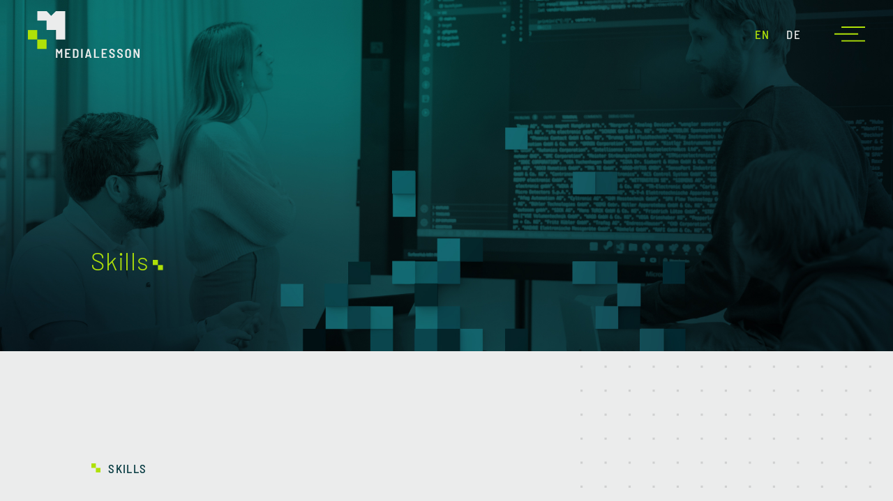

--- FILE ---
content_type: text/html; charset=utf-8
request_url: https://medialesson.de/en/skills/
body_size: 5455
content:
<!doctype html><html lang=en><head><meta charset=utf-8><meta name=viewport content="width=device-width,initial-scale=1"><meta name=color-scheme content="light only"><title>Skills | Medialesson</title><meta name=description content="Discover our comprehensive IT services and expertise. From artificial intelligence, Microsoft consulting, Azure cloud migration and .NET development to DevOps …"><meta name=keywords content="Skills,IT Services,Microsoft Azure,.NET Development,Cloud Migration,DevOps,Artificial Intelligence,Digitalization,IT Consulting,Software Engineering,Cloud Computing"><meta name=author content="Medialesson GmbH"><meta name=publisher content="Medialesson GmbH"><meta name=copyright content="© 2026 Medialesson GmbH"><link rel=canonical href=https://medialesson.de/en/skills/><meta name=robots content="index, follow, max-image-preview:large, max-snippet:-1, max-video-preview:-1"><meta name=geo.region content="DE-baden-w%C3%BCrttemberg"><meta name=geo.placename content="Pforzheim"><meta name=geo.position content="48.891389;8.6849409"><meta name=ICBM content="48.891389;8.6849409"><meta name=language content="en"><meta http-equiv=content-language content="en"><meta name=article:section content="Skills"><meta name=coverage content="Worldwide"><meta name=distribution content="Global"><meta name=target content="all"><meta name=audience content="all"><meta name=rating content="General"><meta name=theme-color content="#1a1a1a"><meta name=msapplication-TileColor content="#1a1a1a"><meta name=format-detection content="telephone=no"><meta name=mobile-web-app-capable content="yes"><meta name=apple-mobile-web-app-capable content="yes"><meta name=apple-mobile-web-app-status-bar-style content="black-translucent"><meta name=apple-mobile-web-app-title content="Medialesson"><link rel=dns-prefetch href=//medialesson.de/><link rel=alternate hreflang=en href=https://medialesson.de/en/skills/><link rel=alternate hreflang=de href=https://medialesson.de/skills/><link rel=alternate hreflang=x-default href=https://medialesson.de/en/><meta property="og:type" content="website"><meta property="og:url" content=https://medialesson.de/en/skills/><meta property="og:title" content="Skills | Medialesson"><meta property="og:description" content="Discover our comprehensive IT services and expertise. From artificial intelligence, Microsoft consulting, Azure cloud migration and .NET development to DevOps …"><meta property="og:image" content=https://medialesson.de/images/opengraph/default.jpg><meta property="og:image:width" content="1200"><meta property="og:image:height" content="630"><meta property="og:image:alt" content="Skills | Medialesson"><meta property="og:site_name" content="Medialesson"><meta property="og:locale" content="en"><meta property="og:locale:alternate" content="de"><meta name=twitter:card content="summary_large_image"><meta name=twitter:url content="https://medialesson.de/en/skills/"><meta name=twitter:title content="Skills | Medialesson"><meta name=twitter:description content="Discover our comprehensive IT services and expertise. From artificial intelligence, Microsoft consulting, Azure cloud migration and .NET development to DevOps …"><meta name=twitter:image content="https://medialesson.de/images/opengraph/default.jpg"><meta name=twitter:image:alt content="Skills | Medialesson"><meta name=twitter:site content="https://x.com/medialesson"><meta name=twitter:creator content="https://x.com/medialesson"><script type=application/ld+json>{"@context":"https://schema.org","@type":"WebPage","name":"Skills","description":"Discover our comprehensive IT services and expertise. From artificial intelligence, Microsoft consulting, Azure cloud migration and .NET development to DevOps and AI solutions - we have the expertise for your projects.","url":"https://medialesson.de/en/skills/","mainEntity":{"@type":"Organization","name":"Medialesson GmbH","url":"https://medialesson.de/"},"breadcrumb":{"@type":"BreadcrumbList","itemListElement":[{"@type":"ListItem","position":1,"name":"Medialesson","item":"https://medialesson.de/"},{"@type":"ListItem","position":2,"name":"Skills","item":"https://medialesson.de/en/skills/"}]},"isPartOf":{"@type":"WebSite","name":"Medialesson","url":"https://medialesson.de/"}}</script><link rel=icon href=/favicon.ico sizes=any><link rel=icon href=/favicon.svg type=image/svg+xml><link rel=apple-touch-icon href=/apple-touch-icon.png><link rel=stylesheet href=/css/style.min.d1057810802a1507c73d99bfc577d8ed114ebbdb582a0b1e034fca6787b6dec0.css integrity="sha256-0QV4EIAqFQfHPZm/xXfY7RFOu9tYKgseA0/KZ4e23sA="><body><header class="py-3 w-100"><div class=container-fluid><nav class="w-100 d-flex justify-content-between align-items-center"><a href=/en/ id=header-logo class=d-block><img class="d-block logo-big" src=/images/header/medialesson-logo-inverted.svg alt="Medialesson Logo" loading=lazy>
<img class="d-block logo-small" src=/images/header/medialesson-logo-small.svg alt="Medialesson Logo" loading=lazy></a><div id=header-menu-wrapper class="ms-auto d-flex justify-content-between align-items-center"><ul id=header-lang-switch class="d-flex justify-content-between align-items-center"><li class="d-block me-4"><a class="fs-m fw-semibold condensed light-color d-block active" href=/en/skills/>EN</a></li><li class="d-block me-4"><a class="fs-m fw-semibold condensed light-color d-block" href=/skills/>DE</a></li></ul><button id=header-menu-open class="d-block ms-md-4 ms-2">
<img class=d-block src=/images/header/menu-open.svg alt="Open Menu"></button><div id=header-menu><div class="container-fluid d-flex flex-column h-100"><div class="top py-3 d-flex align-items-center justify-content-end px-2"><button id=header-menu-close class="d-block pb-1">
<img class=d-block src=/images/header/menu-close.svg alt="Close Menu"></button></div><div class="center py-3 px-2"><ul><li class="d-block py-3"><a target=_self class='d-block condensed fs-m fw-semibold main-color' href=/en/ title=Welcome>Welcome</a></li><li class="d-block py-3"><a target=_self class='d-block condensed fs-m fw-semibold main-color' href=/en/services title=Services>Services</a></li><li class="d-block py-3"><a target=_self class='d-block condensed fs-m fw-semibold main-color' href=/en/skills title=Skills>Skills</a></li><li class="d-block py-3"><a target=_self class='d-block condensed fs-m fw-semibold main-color' href=/en/success-stories title="Success Stories">Success Stories</a></li><li class="d-block py-3"><a target=_self class='d-block condensed fs-m fw-semibold main-color' href=/en/about title=About>About</a></li><li class="d-block py-3 jobs-item"><a class='d-block condensed fs-m fw-semibold main-color' href=/en/jobs title=Jobs>Jobs</a></li><li class="d-block py-3"><a target=_self class='d-block condensed fs-m fw-semibold main-color' href=/en/events title=Events>Events</a></li><li class="d-block py-3"><a target=_self class='d-block condensed fs-m fw-semibold main-color' href=/en/news title=News>News</a></li><li class="d-block py-3"><a target=_blank class='d-block condensed fs-m fw-semibold main-color' href=https://medium.com/medialesson title=Blog>Blog</a></li><li class="d-block py-3"><a target=_self class='d-block condensed fs-m fw-semibold main-color' href=/en/contact title=Contact>Contact</a></li></ul></div><div class="bottom py-3 px-2 mt-auto"><ul id=social-menu class="d-flex justify-content-end pt-5"><li><a target=_blank href=https://www.facebook.com/medialesson/ class="d-block px-1"><img class=d-block src=https://medialesson.de/images/social/facebook.svg alt="Facebook Icon"></a></li><li><a target=_blank href=https://www.linkedin.com/company/medialesson-gmbh/ class="d-block px-1"><img class=d-block src=https://medialesson.de/images/social/linkedin.svg alt="LinkedIn Icon"></a></li><li><a target=_blank href=https://twitter.com/medialesson class="d-block px-1"><img class=d-block src=https://medialesson.de/images/social/twitter.svg alt="Twitter Icon"></a></li></ul></div></div></div></div></nav></div></header><section class="hero-subpage skills d-flex custom-padding-box-tb"><div class="container h-100 d-flex"><div class="container-inner h-100 d-flex flex-column justify-content-end"><div class=row><div class=col-12><h1 class="highlight-color fs-xxl fw-light">Skills</h1></div></div></div></div></section><section class="skills custom-padding-box-tb intro-section"><div class=container><div class=container-inner><div class="mb-5 pt-5"><div class="fs-m fw-semibold condensed main-color mb-4 pixeled">SKILLS</div></div><div class="d-flex skill-items mb-md-5"><div class=skill-item><img class="skill-icon icon d-sm-block d-inline-block mb-sm-4 mb-0 me-sm-0 me-3" src=https://mlwebstagmedia.blob.core.windows.net/strapi-uploads/assets/cloud_e815d2c303.svg alt=cloud.svg loading=lazy><div class="d-sm-block d-inline-block fs-m fw-semibold condensed main-color mb-sm-4 mb-0 title text-uppercase">CLOUD & DEVOPS</div><p class="main-color mt-4">We design, develop and manage your Cloud applications and assist you with migrating and re-platforming of your exisiting on-premise apps into the Microsoft Azure Cloud.</p></div><div class=skill-item><img class="skill-icon icon d-sm-block d-inline-block mb-sm-4 mb-0 me-sm-0 me-3" src=https://mlwebstagmedia.blob.core.windows.net/strapi-uploads/assets/Generative_AI_f74b835b05.svg alt="Generative AI.svg" loading=lazy><div class="d-sm-block d-inline-block fs-m fw-semibold condensed main-color mb-sm-4 mb-0 title text-uppercase">DATA & AI</div><p class="main-color mt-4">We integrate generative AI based on Open Source Foundation models and Azure Open AI into apps, develop machine learning solutions and create advanced data analytics platforms based on Microsoft Fabric.</p></div><div class=break></div><div class=skill-item><img class="skill-icon icon d-sm-block d-inline-block mb-sm-4 mb-0 me-sm-0 me-3" src=https://mlwebstagmedia.blob.core.windows.net/strapi-uploads/assets/web_28d210c2cd.svg alt=web.svg loading=lazy><div class="d-sm-block d-inline-block fs-m fw-semibold condensed main-color mb-sm-4 mb-0 title text-uppercase">ENTERPRISE WEB</div><p class="main-color mt-4">We create easy to use web apps using Angular, React and Progressive Web Apps, develop lean and secure middleware and integrate with your enterprise backends like Office 365, SAP, Salesforce and many others.</p></div><div class=skill-item><img class="skill-icon icon d-sm-block d-inline-block mb-sm-4 mb-0 me-sm-0 me-3" src=https://mlwebstagmedia.blob.core.windows.net/strapi-uploads/assets/industrial_9193c77241_de43b85b9c.svg alt=industrial_9193c77241.svg loading=lazy><div class="d-sm-block d-inline-block fs-m fw-semibold condensed main-color mb-sm-4 mb-0 title text-uppercase">INDUSTRIAL IOT</div><p class="main-color mt-4">Our services cover the entire spectrum from sensors's connectivity over visualization and reporting of systems conditions to integration of Cloud and edge services for AI and analytics.</p></div><div class=break></div><div class=skill-item><img class="skill-icon icon d-sm-block d-inline-block mb-sm-4 mb-0 me-sm-0 me-3" src=https://mlwebstagmedia.blob.core.windows.net/strapi-uploads/assets/apps_53165b308b.svg alt=apps.svg loading=lazy><div class="d-sm-block d-inline-block fs-m fw-semibold condensed main-color mb-sm-4 mb-0 title text-uppercase">MOBILE & DESKTOP APPS</div><p class="main-color mt-4">We design and develop cross-platform mobile apps for line-of-business and consumer facing apps on iOS and Android using Xamarin and Cordova. For performance intensive workloads on the desktop we use .NET, WPF and UWP.</p></div><div class=skill-item><img class="skill-icon icon d-sm-block d-inline-block mb-sm-4 mb-0 me-sm-0 me-3" src=https://mlwebstagmedia.blob.core.windows.net/strapi-uploads/assets/immersive_fc2990176a.svg alt=immersive.svg loading=lazy><div class="d-sm-block d-inline-block fs-m fw-semibold condensed main-color mb-sm-4 mb-0 title text-uppercase">IMMERSIVE EXPERIENCES</div><p class="main-color mt-4">With Virtual and Augmented Reality and Microsoft HoloLens 2 as leading Mixed Reality devices we put immersive experiences in practice for R&D, production, sales, aftersales, services and training.</p></div><div class=break></div><div class=skill-item><img class="skill-icon icon d-sm-block d-inline-block mb-sm-4 mb-0 me-sm-0 me-3" src=https://mlwebstagmedia.blob.core.windows.net/strapi-uploads/assets/UX_eda04fe693.svg alt=UX.svg loading=lazy><div class="d-sm-block d-inline-block fs-m fw-semibold condensed main-color mb-sm-4 mb-0 title text-uppercase">UX & UI DESIGN</div><p class="main-color mt-4">The ease of use of software has become a decisive success factor for digital systems. We conceive and design interaction for modern software that users enjoy using.</p></div><div class=skill-item><img class="skill-icon icon d-sm-block d-inline-block mb-sm-4 mb-0 me-sm-0 me-3" src=https://mlwebstagmedia.blob.core.windows.net/strapi-uploads/assets/Work_735b426969.svg alt=Work.svg loading=lazy><div class="d-sm-block d-inline-block fs-m fw-semibold condensed main-color mb-sm-4 mb-0 title text-uppercase">MODERN WORKPLACE</div><p class="main-color mt-4">We enable collaborative teamwork in your company anytime, anywhere and on any device by providing Microsoft 365, Teams and other productivity tools securely in the cloud.</p></div><div class=break></div></div></div></div></section><div class=teamwork id=teamwork><div class=container><div class=row><div class="col-3 square p-0 bg-1 d-lg-block d-none"></div><div class="col-3 square p-0 bg-2 d-lg-block d-none"></div><div class="col-lg-6 col-12 square p-0 bg-3"><div class="row m-0"><div class="col-6 square p-0 bg-4"></div><div class="col-6 square p-0"></div><div class="col-6 square p-0 bg-5"></div><div class="col-6 square p-0 bg-6"></div></div></div></div><div class="container-inner pull-up"><div class=row><div class="col-lg-9 col-12 custom-padding-box-tb custom-padding-box-r"><div class="fs-m fw-semibold condensed mb-4 pixeled main-color text-uppercase">Teamwork</div><h2 class="fs-l fw-light main-color mb-5">Approach</h2><div class=row><div class="col-md-6 mt-md-5 mt-3 mb-lg-4 pe-5"><div class="fs-m fw-semibold condensed mb-lg-5 mb-3 main-color text-uppercase">Consulting</div><div class=main-color>We help you find your IT strategy, design and software architecture on demand</div></div><div class="col-md-6 mt-lg-5 mt-5 mb-lg-4 pe-5"><div class="fs-m fw-semibold condensed mb-lg-5 mb-3 main-color text-uppercase">Projects</div><div class=main-color>We build your PoC, product or project and integrate into your enterprise IT end 2 end for an agile fix price</div></div><div class="col-md-6 my-lg-5 mt-5 pe-5"><div class="fs-m fw-semibold condensed mb-lg-5 mb-3 main-color text-uppercase">Software Development</div><div class=main-color>We provide a highly skilled team to support your dev or design project on a time and material base</div></div><div class="col-md-6 my-lg-5 mt-5 pe-5"><div class="fs-m fw-semibold condensed mb-lg-5 mb-3 main-color text-uppercase">Operations</div><div class=main-color>We deploy, monitor and maintain your IT infrastructure and software in the cloud</div></div><div class="col-md-6 my-lg-5 mt-5 pe-5"><div class="fs-m fw-semibold condensed mb-lg-5 mb-3 main-color text-uppercase">Training</div><div class=main-color>We deliver individual trainings and know how transfer for teams and individuals</div></div><div class="col-md-6 mt-5 mb-lg-5 mb-0 pe-5 d-flex align-items-end"><img class="d-block agile" src=/images/skills/agile.svg alt="Agile Icon" loading=lazy></div></div></div></div></div></div></div><section class="cta custom-padding-box-tb"><div class=container><div class=container-inner><div class="row d-flex align-items-center"><div class="col-sm-6 col-md-6 mb-5 mb-sm-0 pe-5"><div class="fs-xl fw-light light-color">We'd love the opportunity to work together.</div></div><div class="col-sm-6 col-md-5 d-flex justify-content-end"><a href=/en/contact class="theme-btn highlight">Start project</a></div></div></div></div></section><section class=chart id=concept><div class=container><div class=row><div class="col-lg-3 col-6 offset-6 offset-lg-9 offset-0 p-0 square bg-2 d-flex align-items-center justify-content-center"><div class="fs-xxxl fw-light light-color big-text">360°
digital
services</div></div><div class=col-12><div id=chart><img class="d-block wheel w-100" src=/images/skills/wheel.svg alt="Turning Wheel" loading=lazy>
<img class="d-block center" src=/images/skills/wheel-center.svg alt="Turning Wheel Center" loading=lazy></div></div></div></div></div></section><footer class="py-lg-5 py-4"><div class="container-fluid my-5"><div class=row><div class="col-xxl-2 col-lg-4 col-12 order-xxl-1 order-2 mb-xxl-0 mb-5"><div class="fs-m fw-semibold condensed light-color mb-4">PFORZHEIM</div><address class=light-color>Habermehlstrasse 15<br>75172 Pforzheim<br>Germany</address></div><div class="col-xxl-2 col-lg-4 col-12 order-xxl-2 order-3 mb-xxl-0 mb-5"><div class="fs-m fw-semibold condensed light-color mb-4 text-uppercase">Contact</div><address class=light-color><a class=light-color href=tel:+4972311332580>+49 (0) 7231-133-258-0</a><br><a class=light-color href="/cdn-cgi/l/email-protection#31585f575e715c545558505d5442425e5f1f5554"><span class="__cf_email__" data-cfemail="96fff8f0f9d6fbf3f2fff7faf3e5e5f9f8b8f2f3">[email&#160;protected]</span></a></address></div><div class="col-xxl-3 col-lg-4 col-12 offset-xxl-3 order-xxl-3 order-4"><ul id=footer-menu><li class="d-block mb-2"><a target=_self class='d-block condensed fs-s fw-semibold light-color' href=/en/ title=Welcome>Welcome</a></li><li class="d-block mb-2"><a target=_self class='d-block condensed fs-s fw-semibold light-color' href=/en/services title=Services>Services</a></li><li class="d-block mb-2"><a target=_self class='d-block condensed fs-s fw-semibold light-color' href=/en/skills title=Skills>Skills</a></li><li class="d-block mb-2"><a target=_self class='d-block condensed fs-s fw-semibold light-color' href=/en/success-stories title="Success Stories">Success Stories</a></li><li class="d-block mb-2"><a target=_self class='d-block condensed fs-s fw-semibold light-color' href=/en/about title=About>About</a></li><li class="d-block mb-2"><a target=_self class='d-block condensed fs-s fw-semibold light-color' href=/en/jobs title=Jobs>Jobs</a></li><li class="d-block mb-2"><a target=_self class='d-block condensed fs-s fw-semibold light-color' href=/en/events title=Events>Events</a></li><li class="d-block mb-2"><a target=_self class='d-block condensed fs-s fw-semibold light-color' href=/en/news title=News>News</a></li><li class="d-block mb-2"><a target=_blank class='d-block condensed fs-s fw-semibold light-color' href=https://medium.com/medialesson title=Blog>Blog</a></li><li class="d-block mb-2"><a target=_self class='d-block condensed fs-s fw-semibold light-color' href=/en/sitenotice title="Site notice">Site notice</a></li><li class="d-block mb-2"><a target=_self class='d-block condensed fs-s fw-semibold light-color' href=/en/privacypolicy title="Privacy policy">Privacy policy</a></li><li class="d-block mb-2"><a target=_self class='d-block condensed fs-s fw-semibold light-color' href=/en/tos title="Terms of Service">Terms of Service</a></li><li class="d-block mb-2"><a target=_self class='d-block condensed fs-s fw-semibold light-color' href=/en/contact title=Contact>Contact</a></li></ul></div><div class="col-xxl-2 order-1 order-xxl-4 mb-xxl-0 mb-5"><ul id=social-menu-footer class="d-flex justify-content-start"><li><a target=_blank href=https://www.facebook.com/medialesson/ class="d-block px-2"><img class=d-block src=/images/social/facebook-inverted.svg alt="Facebook Icon"></a></li><li><a target=_blank href=https://www.linkedin.com/company/medialesson-gmbh/ class="d-block px-1"><img class=d-block src=/images/social/linkedin-inverted.svg alt="LinkedIn Icon"></a></li><li><a target=_blank href=https://twitter.com/medialesson class="d-block px-1"><img class=d-block src=/images/social/twitter-inverted.svg alt="Twitter Icon"></a></li></ul></div></div><div class="row mt-5 mt-xxl-0"><div class="col-xxl-7 col-lg-4 order-xxl-1 order-2 mt-5 d-flex align-items-end"><div class="light-color lh-1">&copy; - 2026 Medialesson GmbH</div></div><div class="col-xxl-5 col-lg-8 order-xxl-2 order-1 mt-5 pb-xxl-0 pb-5"><div class="d-block mb-3"><img class=d-block src=/images/footer/meetup-logo.svg alt="Meetup Logo" loading=lazy></div><div><a href=https://www.meetup.com/de-DE/Software-Technology-Meetup-Pforzheim/ target=_blank class="d-block fs-s condensed fw-semibold light-color text-uppercase mb-2">Software, Technology & Design
Meetup Pforzheim
</a><a href=https://www.meetup.com/Software-Technology-Meetup-Munchen/ target=_blank class="d-block fs-s condensed fw-semibold light-color text-uppercase">Software, Technology & Design Meetup
Munich</a></div></div></div></div></footer><script data-cfasync="false" src="/cdn-cgi/scripts/5c5dd728/cloudflare-static/email-decode.min.js"></script><script src=/main.min.2e4169a8e04d515d6b3de28bedcd0c205e3202fda8ec21c2bcfc6a179aa60681.js defer></script><script defer src="https://static.cloudflareinsights.com/beacon.min.js/vcd15cbe7772f49c399c6a5babf22c1241717689176015" integrity="sha512-ZpsOmlRQV6y907TI0dKBHq9Md29nnaEIPlkf84rnaERnq6zvWvPUqr2ft8M1aS28oN72PdrCzSjY4U6VaAw1EQ==" data-cf-beacon='{"version":"2024.11.0","token":"492517d59c8b4d898e86a37a5f62e526","r":1,"server_timing":{"name":{"cfCacheStatus":true,"cfEdge":true,"cfExtPri":true,"cfL4":true,"cfOrigin":true,"cfSpeedBrain":true},"location_startswith":null}}' crossorigin="anonymous"></script>
</body></html>

--- FILE ---
content_type: text/css; charset=utf-8
request_url: https://medialesson.de/css/style.min.d1057810802a1507c73d99bfc577d8ed114ebbdb582a0b1e034fca6787b6dec0.css
body_size: 18727
content:
@charset "UTF-8";/*!modern-normalize v2.0.0 | MIT License | https://github.com/sindresorhus/modern-normalize*/*,::before,::after{-webkit-box-sizing:border-box;box-sizing:border-box}html{font-family:system-ui,segoe ui,Roboto,Helvetica,Arial,sans-serif,apple color emoji,segoe ui emoji;line-height:1.15;-webkit-text-size-adjust:100%;-moz-tab-size:4;-o-tab-size:4;tab-size:4}body{margin:0}hr{height:0;color:inherit}abbr[title]{-webkit-text-decoration:underline dotted;text-decoration:underline dotted}b,strong{font-weight:bolder}code,kbd,samp,pre{font-family:ui-monospace,SFMono-Regular,Consolas,liberation mono,Menlo,monospace;font-size:1em}small{font-size:80%}sub,sup{font-size:75%;line-height:0;position:relative;vertical-align:baseline}sub{bottom:-.25em}sup{top:-.5em}table{text-indent:0;border-color:inherit}button,input,optgroup,select,textarea{font-family:inherit;font-size:100%;line-height:1.15;margin:0}button,select{text-transform:none}button,[type=button],[type=reset],[type=submit]{-webkit-appearance:button}::-moz-focus-inner{border-style:none;padding:0}:-moz-focusring{outline:1px dotted ButtonText}:-moz-ui-invalid{box-shadow:none}legend{padding:0}progress{vertical-align:baseline}::-webkit-inner-spin-button,::-webkit-outer-spin-button{height:auto}[type=search]{-webkit-appearance:textfield;outline-offset:-2px}::-webkit-search-decoration{-webkit-appearance:none}::-webkit-file-upload-button{-webkit-appearance:button;font:inherit}summary{display:list-item}/*!* Bootstrap Grid v5.3.3 (https://getbootstrap.com/)
* Copyright 2011-2024 The Bootstrap Authors
* Licensed under MIT (https://github.com/twbs/bootstrap/blob/main/LICENSE)*/.container,.container-fluid,.container-xxl,.container-xl,.container-lg,.container-md,.container-sm{--bs-gutter-x:5rem;--bs-gutter-y:0;width:100%;padding-right:calc(var(--bs-gutter-x) * .5);padding-left:calc(var(--bs-gutter-x) * .5);margin-right:auto;margin-left:auto}@media(min-width:576px){.container-sm,.container{max-width:540px}}@media(min-width:768px){.container-md,.container-sm,.container{max-width:720px}}@media(min-width:992px){.container-lg,.container-md,.container-sm,.container{max-width:960px}}@media(min-width:1200px){.container-xl,.container-lg,.container-md,.container-sm,.container{max-width:1140px}}@media(min-width:1400px){.container-xxl,.container-xl,.container-lg,.container-md,.container-sm,.container{max-width:1320px}}:root{--bs-breakpoint-xs:0;--bs-breakpoint-sm:576px;--bs-breakpoint-md:768px;--bs-breakpoint-lg:992px;--bs-breakpoint-xl:1200px;--bs-breakpoint-xxl:1400px}.row{--bs-gutter-x:5rem;--bs-gutter-y:0;display:-webkit-box;display:-ms-flexbox;display:flex;-ms-flex-wrap:wrap;flex-wrap:wrap;margin-top:calc(-1 * var(--bs-gutter-y));margin-right:calc(-.5 * var(--bs-gutter-x));margin-left:calc(-.5 * var(--bs-gutter-x))}.row>*{-webkit-box-sizing:border-box;box-sizing:border-box;-ms-flex-negative:0;flex-shrink:0;width:100%;max-width:100%;padding-right:calc(var(--bs-gutter-x) * .5);padding-left:calc(var(--bs-gutter-x) * .5);margin-top:var(--bs-gutter-y)}.col{-webkit-box-flex:1;-ms-flex:1 0 0%;flex:1 0}.row-cols-auto>*{-webkit-box-flex:0;-ms-flex:0 0 auto;flex:none;width:auto}.row-cols-1>*{-webkit-box-flex:0;-ms-flex:0 0 auto;flex:none;width:100%}.row-cols-2>*{-webkit-box-flex:0;-ms-flex:0 0 auto;flex:none;width:50%}.row-cols-3>*{-webkit-box-flex:0;-ms-flex:0 0 auto;flex:none;width:33.33333333%}.row-cols-4>*{-webkit-box-flex:0;-ms-flex:0 0 auto;flex:none;width:25%}.row-cols-5>*{-webkit-box-flex:0;-ms-flex:0 0 auto;flex:none;width:20%}.row-cols-6>*{-webkit-box-flex:0;-ms-flex:0 0 auto;flex:none;width:16.66666667%}.col-auto{-webkit-box-flex:0;-ms-flex:0 0 auto;flex:none;width:auto}.col-1{-webkit-box-flex:0;-ms-flex:0 0 auto;flex:none;width:8.33333333%}.col-2{-webkit-box-flex:0;-ms-flex:0 0 auto;flex:none;width:16.66666667%}.col-3{-webkit-box-flex:0;-ms-flex:0 0 auto;flex:none;width:25%}.col-4{-webkit-box-flex:0;-ms-flex:0 0 auto;flex:none;width:33.33333333%}.col-5{-webkit-box-flex:0;-ms-flex:0 0 auto;flex:none;width:41.66666667%}.col-6{-webkit-box-flex:0;-ms-flex:0 0 auto;flex:none;width:50%}.col-7{-webkit-box-flex:0;-ms-flex:0 0 auto;flex:none;width:58.33333333%}.col-8{-webkit-box-flex:0;-ms-flex:0 0 auto;flex:none;width:66.66666667%}.col-9{-webkit-box-flex:0;-ms-flex:0 0 auto;flex:none;width:75%}.col-10{-webkit-box-flex:0;-ms-flex:0 0 auto;flex:none;width:83.33333333%}.col-11{-webkit-box-flex:0;-ms-flex:0 0 auto;flex:none;width:91.66666667%}.col-12{-webkit-box-flex:0;-ms-flex:0 0 auto;flex:none;width:100%}.offset-1{margin-left:8.33333333%}.offset-2{margin-left:16.66666667%}.offset-3{margin-left:25%}.offset-4{margin-left:33.33333333%}.offset-5{margin-left:41.66666667%}.offset-6{margin-left:50%}.offset-7{margin-left:58.33333333%}.offset-8{margin-left:66.66666667%}.offset-9{margin-left:75%}.offset-10{margin-left:83.33333333%}.offset-11{margin-left:91.66666667%}.g-0,.gx-0{--bs-gutter-x:0}.g-0,.gy-0{--bs-gutter-y:0}.g-1,.gx-1{--bs-gutter-x:0.25rem}.g-1,.gy-1{--bs-gutter-y:0.25rem}.g-2,.gx-2{--bs-gutter-x:0.5rem}.g-2,.gy-2{--bs-gutter-y:0.5rem}.g-3,.gx-3{--bs-gutter-x:1rem}.g-3,.gy-3{--bs-gutter-y:1rem}.g-4,.gx-4{--bs-gutter-x:1.5rem}.g-4,.gy-4{--bs-gutter-y:1.5rem}.g-5,.gx-5{--bs-gutter-x:3rem}.g-5,.gy-5{--bs-gutter-y:3rem}@media(min-width:576px){.col-sm{-webkit-box-flex:1;-ms-flex:1 0 0%;flex:1 0}.row-cols-sm-auto>*{-webkit-box-flex:0;-ms-flex:0 0 auto;flex:none;width:auto}.row-cols-sm-1>*{-webkit-box-flex:0;-ms-flex:0 0 auto;flex:none;width:100%}.row-cols-sm-2>*{-webkit-box-flex:0;-ms-flex:0 0 auto;flex:none;width:50%}.row-cols-sm-3>*{-webkit-box-flex:0;-ms-flex:0 0 auto;flex:none;width:33.33333333%}.row-cols-sm-4>*{-webkit-box-flex:0;-ms-flex:0 0 auto;flex:none;width:25%}.row-cols-sm-5>*{-webkit-box-flex:0;-ms-flex:0 0 auto;flex:none;width:20%}.row-cols-sm-6>*{-webkit-box-flex:0;-ms-flex:0 0 auto;flex:none;width:16.66666667%}.col-sm-auto{-webkit-box-flex:0;-ms-flex:0 0 auto;flex:none;width:auto}.col-sm-1{-webkit-box-flex:0;-ms-flex:0 0 auto;flex:none;width:8.33333333%}.col-sm-2{-webkit-box-flex:0;-ms-flex:0 0 auto;flex:none;width:16.66666667%}.col-sm-3{-webkit-box-flex:0;-ms-flex:0 0 auto;flex:none;width:25%}.col-sm-4{-webkit-box-flex:0;-ms-flex:0 0 auto;flex:none;width:33.33333333%}.col-sm-5{-webkit-box-flex:0;-ms-flex:0 0 auto;flex:none;width:41.66666667%}.col-sm-6{-webkit-box-flex:0;-ms-flex:0 0 auto;flex:none;width:50%}.col-sm-7{-webkit-box-flex:0;-ms-flex:0 0 auto;flex:none;width:58.33333333%}.col-sm-8{-webkit-box-flex:0;-ms-flex:0 0 auto;flex:none;width:66.66666667%}.col-sm-9{-webkit-box-flex:0;-ms-flex:0 0 auto;flex:none;width:75%}.col-sm-10{-webkit-box-flex:0;-ms-flex:0 0 auto;flex:none;width:83.33333333%}.col-sm-11{-webkit-box-flex:0;-ms-flex:0 0 auto;flex:none;width:91.66666667%}.col-sm-12{-webkit-box-flex:0;-ms-flex:0 0 auto;flex:none;width:100%}.offset-sm-0{margin-left:0}.offset-sm-1{margin-left:8.33333333%}.offset-sm-2{margin-left:16.66666667%}.offset-sm-3{margin-left:25%}.offset-sm-4{margin-left:33.33333333%}.offset-sm-5{margin-left:41.66666667%}.offset-sm-6{margin-left:50%}.offset-sm-7{margin-left:58.33333333%}.offset-sm-8{margin-left:66.66666667%}.offset-sm-9{margin-left:75%}.offset-sm-10{margin-left:83.33333333%}.offset-sm-11{margin-left:91.66666667%}.g-sm-0,.gx-sm-0{--bs-gutter-x:0}.g-sm-0,.gy-sm-0{--bs-gutter-y:0}.g-sm-1,.gx-sm-1{--bs-gutter-x:0.25rem}.g-sm-1,.gy-sm-1{--bs-gutter-y:0.25rem}.g-sm-2,.gx-sm-2{--bs-gutter-x:0.5rem}.g-sm-2,.gy-sm-2{--bs-gutter-y:0.5rem}.g-sm-3,.gx-sm-3{--bs-gutter-x:1rem}.g-sm-3,.gy-sm-3{--bs-gutter-y:1rem}.g-sm-4,.gx-sm-4{--bs-gutter-x:1.5rem}.g-sm-4,.gy-sm-4{--bs-gutter-y:1.5rem}.g-sm-5,.gx-sm-5{--bs-gutter-x:3rem}.g-sm-5,.gy-sm-5{--bs-gutter-y:3rem}}@media(min-width:768px){.col-md{-webkit-box-flex:1;-ms-flex:1 0 0%;flex:1 0}.row-cols-md-auto>*{-webkit-box-flex:0;-ms-flex:0 0 auto;flex:none;width:auto}.row-cols-md-1>*{-webkit-box-flex:0;-ms-flex:0 0 auto;flex:none;width:100%}.row-cols-md-2>*{-webkit-box-flex:0;-ms-flex:0 0 auto;flex:none;width:50%}.row-cols-md-3>*{-webkit-box-flex:0;-ms-flex:0 0 auto;flex:none;width:33.33333333%}.row-cols-md-4>*{-webkit-box-flex:0;-ms-flex:0 0 auto;flex:none;width:25%}.row-cols-md-5>*{-webkit-box-flex:0;-ms-flex:0 0 auto;flex:none;width:20%}.row-cols-md-6>*{-webkit-box-flex:0;-ms-flex:0 0 auto;flex:none;width:16.66666667%}.col-md-auto{-webkit-box-flex:0;-ms-flex:0 0 auto;flex:none;width:auto}.col-md-1{-webkit-box-flex:0;-ms-flex:0 0 auto;flex:none;width:8.33333333%}.col-md-2{-webkit-box-flex:0;-ms-flex:0 0 auto;flex:none;width:16.66666667%}.col-md-3{-webkit-box-flex:0;-ms-flex:0 0 auto;flex:none;width:25%}.col-md-4{-webkit-box-flex:0;-ms-flex:0 0 auto;flex:none;width:33.33333333%}.col-md-5{-webkit-box-flex:0;-ms-flex:0 0 auto;flex:none;width:41.66666667%}.col-md-6{-webkit-box-flex:0;-ms-flex:0 0 auto;flex:none;width:50%}.col-md-7{-webkit-box-flex:0;-ms-flex:0 0 auto;flex:none;width:58.33333333%}.col-md-8{-webkit-box-flex:0;-ms-flex:0 0 auto;flex:none;width:66.66666667%}.col-md-9{-webkit-box-flex:0;-ms-flex:0 0 auto;flex:none;width:75%}.col-md-10{-webkit-box-flex:0;-ms-flex:0 0 auto;flex:none;width:83.33333333%}.col-md-11{-webkit-box-flex:0;-ms-flex:0 0 auto;flex:none;width:91.66666667%}.col-md-12{-webkit-box-flex:0;-ms-flex:0 0 auto;flex:none;width:100%}.offset-md-0{margin-left:0}.offset-md-1{margin-left:8.33333333%}.offset-md-2{margin-left:16.66666667%}.offset-md-3{margin-left:25%}.offset-md-4{margin-left:33.33333333%}.offset-md-5{margin-left:41.66666667%}.offset-md-6{margin-left:50%}.offset-md-7{margin-left:58.33333333%}.offset-md-8{margin-left:66.66666667%}.offset-md-9{margin-left:75%}.offset-md-10{margin-left:83.33333333%}.offset-md-11{margin-left:91.66666667%}.g-md-0,.gx-md-0{--bs-gutter-x:0}.g-md-0,.gy-md-0{--bs-gutter-y:0}.g-md-1,.gx-md-1{--bs-gutter-x:0.25rem}.g-md-1,.gy-md-1{--bs-gutter-y:0.25rem}.g-md-2,.gx-md-2{--bs-gutter-x:0.5rem}.g-md-2,.gy-md-2{--bs-gutter-y:0.5rem}.g-md-3,.gx-md-3{--bs-gutter-x:1rem}.g-md-3,.gy-md-3{--bs-gutter-y:1rem}.g-md-4,.gx-md-4{--bs-gutter-x:1.5rem}.g-md-4,.gy-md-4{--bs-gutter-y:1.5rem}.g-md-5,.gx-md-5{--bs-gutter-x:3rem}.g-md-5,.gy-md-5{--bs-gutter-y:3rem}}@media(min-width:992px){.col-lg{-webkit-box-flex:1;-ms-flex:1 0 0%;flex:1 0}.row-cols-lg-auto>*{-webkit-box-flex:0;-ms-flex:0 0 auto;flex:none;width:auto}.row-cols-lg-1>*{-webkit-box-flex:0;-ms-flex:0 0 auto;flex:none;width:100%}.row-cols-lg-2>*{-webkit-box-flex:0;-ms-flex:0 0 auto;flex:none;width:50%}.row-cols-lg-3>*{-webkit-box-flex:0;-ms-flex:0 0 auto;flex:none;width:33.33333333%}.row-cols-lg-4>*{-webkit-box-flex:0;-ms-flex:0 0 auto;flex:none;width:25%}.row-cols-lg-5>*{-webkit-box-flex:0;-ms-flex:0 0 auto;flex:none;width:20%}.row-cols-lg-6>*{-webkit-box-flex:0;-ms-flex:0 0 auto;flex:none;width:16.66666667%}.col-lg-auto{-webkit-box-flex:0;-ms-flex:0 0 auto;flex:none;width:auto}.col-lg-1{-webkit-box-flex:0;-ms-flex:0 0 auto;flex:none;width:8.33333333%}.col-lg-2{-webkit-box-flex:0;-ms-flex:0 0 auto;flex:none;width:16.66666667%}.col-lg-3{-webkit-box-flex:0;-ms-flex:0 0 auto;flex:none;width:25%}.col-lg-4{-webkit-box-flex:0;-ms-flex:0 0 auto;flex:none;width:33.33333333%}.col-lg-5{-webkit-box-flex:0;-ms-flex:0 0 auto;flex:none;width:41.66666667%}.col-lg-6{-webkit-box-flex:0;-ms-flex:0 0 auto;flex:none;width:50%}.col-lg-7{-webkit-box-flex:0;-ms-flex:0 0 auto;flex:none;width:58.33333333%}.col-lg-8{-webkit-box-flex:0;-ms-flex:0 0 auto;flex:none;width:66.66666667%}.col-lg-9{-webkit-box-flex:0;-ms-flex:0 0 auto;flex:none;width:75%}.col-lg-10{-webkit-box-flex:0;-ms-flex:0 0 auto;flex:none;width:83.33333333%}.col-lg-11{-webkit-box-flex:0;-ms-flex:0 0 auto;flex:none;width:91.66666667%}.col-lg-12{-webkit-box-flex:0;-ms-flex:0 0 auto;flex:none;width:100%}.offset-lg-0{margin-left:0}.offset-lg-1{margin-left:8.33333333%}.offset-lg-2{margin-left:16.66666667%}.offset-lg-3{margin-left:25%}.offset-lg-4{margin-left:33.33333333%}.offset-lg-5{margin-left:41.66666667%}.offset-lg-6{margin-left:50%}.offset-lg-7{margin-left:58.33333333%}.offset-lg-8{margin-left:66.66666667%}.offset-lg-9{margin-left:75%}.offset-lg-10{margin-left:83.33333333%}.offset-lg-11{margin-left:91.66666667%}.g-lg-0,.gx-lg-0{--bs-gutter-x:0}.g-lg-0,.gy-lg-0{--bs-gutter-y:0}.g-lg-1,.gx-lg-1{--bs-gutter-x:0.25rem}.g-lg-1,.gy-lg-1{--bs-gutter-y:0.25rem}.g-lg-2,.gx-lg-2{--bs-gutter-x:0.5rem}.g-lg-2,.gy-lg-2{--bs-gutter-y:0.5rem}.g-lg-3,.gx-lg-3{--bs-gutter-x:1rem}.g-lg-3,.gy-lg-3{--bs-gutter-y:1rem}.g-lg-4,.gx-lg-4{--bs-gutter-x:1.5rem}.g-lg-4,.gy-lg-4{--bs-gutter-y:1.5rem}.g-lg-5,.gx-lg-5{--bs-gutter-x:3rem}.g-lg-5,.gy-lg-5{--bs-gutter-y:3rem}}@media(min-width:1200px){.col-xl{-webkit-box-flex:1;-ms-flex:1 0 0%;flex:1 0}.row-cols-xl-auto>*{-webkit-box-flex:0;-ms-flex:0 0 auto;flex:none;width:auto}.row-cols-xl-1>*{-webkit-box-flex:0;-ms-flex:0 0 auto;flex:none;width:100%}.row-cols-xl-2>*{-webkit-box-flex:0;-ms-flex:0 0 auto;flex:none;width:50%}.row-cols-xl-3>*{-webkit-box-flex:0;-ms-flex:0 0 auto;flex:none;width:33.33333333%}.row-cols-xl-4>*{-webkit-box-flex:0;-ms-flex:0 0 auto;flex:none;width:25%}.row-cols-xl-5>*{-webkit-box-flex:0;-ms-flex:0 0 auto;flex:none;width:20%}.row-cols-xl-6>*{-webkit-box-flex:0;-ms-flex:0 0 auto;flex:none;width:16.66666667%}.col-xl-auto{-webkit-box-flex:0;-ms-flex:0 0 auto;flex:none;width:auto}.col-xl-1{-webkit-box-flex:0;-ms-flex:0 0 auto;flex:none;width:8.33333333%}.col-xl-2{-webkit-box-flex:0;-ms-flex:0 0 auto;flex:none;width:16.66666667%}.col-xl-3{-webkit-box-flex:0;-ms-flex:0 0 auto;flex:none;width:25%}.col-xl-4{-webkit-box-flex:0;-ms-flex:0 0 auto;flex:none;width:33.33333333%}.col-xl-5{-webkit-box-flex:0;-ms-flex:0 0 auto;flex:none;width:41.66666667%}.col-xl-6{-webkit-box-flex:0;-ms-flex:0 0 auto;flex:none;width:50%}.col-xl-7{-webkit-box-flex:0;-ms-flex:0 0 auto;flex:none;width:58.33333333%}.col-xl-8{-webkit-box-flex:0;-ms-flex:0 0 auto;flex:none;width:66.66666667%}.col-xl-9{-webkit-box-flex:0;-ms-flex:0 0 auto;flex:none;width:75%}.col-xl-10{-webkit-box-flex:0;-ms-flex:0 0 auto;flex:none;width:83.33333333%}.col-xl-11{-webkit-box-flex:0;-ms-flex:0 0 auto;flex:none;width:91.66666667%}.col-xl-12{-webkit-box-flex:0;-ms-flex:0 0 auto;flex:none;width:100%}.offset-xl-0{margin-left:0}.offset-xl-1{margin-left:8.33333333%}.offset-xl-2{margin-left:16.66666667%}.offset-xl-3{margin-left:25%}.offset-xl-4{margin-left:33.33333333%}.offset-xl-5{margin-left:41.66666667%}.offset-xl-6{margin-left:50%}.offset-xl-7{margin-left:58.33333333%}.offset-xl-8{margin-left:66.66666667%}.offset-xl-9{margin-left:75%}.offset-xl-10{margin-left:83.33333333%}.offset-xl-11{margin-left:91.66666667%}.g-xl-0,.gx-xl-0{--bs-gutter-x:0}.g-xl-0,.gy-xl-0{--bs-gutter-y:0}.g-xl-1,.gx-xl-1{--bs-gutter-x:0.25rem}.g-xl-1,.gy-xl-1{--bs-gutter-y:0.25rem}.g-xl-2,.gx-xl-2{--bs-gutter-x:0.5rem}.g-xl-2,.gy-xl-2{--bs-gutter-y:0.5rem}.g-xl-3,.gx-xl-3{--bs-gutter-x:1rem}.g-xl-3,.gy-xl-3{--bs-gutter-y:1rem}.g-xl-4,.gx-xl-4{--bs-gutter-x:1.5rem}.g-xl-4,.gy-xl-4{--bs-gutter-y:1.5rem}.g-xl-5,.gx-xl-5{--bs-gutter-x:3rem}.g-xl-5,.gy-xl-5{--bs-gutter-y:3rem}}@media(min-width:1400px){.col-xxl{-webkit-box-flex:1;-ms-flex:1 0 0%;flex:1 0}.row-cols-xxl-auto>*{-webkit-box-flex:0;-ms-flex:0 0 auto;flex:none;width:auto}.row-cols-xxl-1>*{-webkit-box-flex:0;-ms-flex:0 0 auto;flex:none;width:100%}.row-cols-xxl-2>*{-webkit-box-flex:0;-ms-flex:0 0 auto;flex:none;width:50%}.row-cols-xxl-3>*{-webkit-box-flex:0;-ms-flex:0 0 auto;flex:none;width:33.33333333%}.row-cols-xxl-4>*{-webkit-box-flex:0;-ms-flex:0 0 auto;flex:none;width:25%}.row-cols-xxl-5>*{-webkit-box-flex:0;-ms-flex:0 0 auto;flex:none;width:20%}.row-cols-xxl-6>*{-webkit-box-flex:0;-ms-flex:0 0 auto;flex:none;width:16.66666667%}.col-xxl-auto{-webkit-box-flex:0;-ms-flex:0 0 auto;flex:none;width:auto}.col-xxl-1{-webkit-box-flex:0;-ms-flex:0 0 auto;flex:none;width:8.33333333%}.col-xxl-2{-webkit-box-flex:0;-ms-flex:0 0 auto;flex:none;width:16.66666667%}.col-xxl-3{-webkit-box-flex:0;-ms-flex:0 0 auto;flex:none;width:25%}.col-xxl-4{-webkit-box-flex:0;-ms-flex:0 0 auto;flex:none;width:33.33333333%}.col-xxl-5{-webkit-box-flex:0;-ms-flex:0 0 auto;flex:none;width:41.66666667%}.col-xxl-6{-webkit-box-flex:0;-ms-flex:0 0 auto;flex:none;width:50%}.col-xxl-7{-webkit-box-flex:0;-ms-flex:0 0 auto;flex:none;width:58.33333333%}.col-xxl-8{-webkit-box-flex:0;-ms-flex:0 0 auto;flex:none;width:66.66666667%}.col-xxl-9{-webkit-box-flex:0;-ms-flex:0 0 auto;flex:none;width:75%}.col-xxl-10{-webkit-box-flex:0;-ms-flex:0 0 auto;flex:none;width:83.33333333%}.col-xxl-11{-webkit-box-flex:0;-ms-flex:0 0 auto;flex:none;width:91.66666667%}.col-xxl-12{-webkit-box-flex:0;-ms-flex:0 0 auto;flex:none;width:100%}.offset-xxl-0{margin-left:0}.offset-xxl-1{margin-left:8.33333333%}.offset-xxl-2{margin-left:16.66666667%}.offset-xxl-3{margin-left:25%}.offset-xxl-4{margin-left:33.33333333%}.offset-xxl-5{margin-left:41.66666667%}.offset-xxl-6{margin-left:50%}.offset-xxl-7{margin-left:58.33333333%}.offset-xxl-8{margin-left:66.66666667%}.offset-xxl-9{margin-left:75%}.offset-xxl-10{margin-left:83.33333333%}.offset-xxl-11{margin-left:91.66666667%}.g-xxl-0,.gx-xxl-0{--bs-gutter-x:0}.g-xxl-0,.gy-xxl-0{--bs-gutter-y:0}.g-xxl-1,.gx-xxl-1{--bs-gutter-x:0.25rem}.g-xxl-1,.gy-xxl-1{--bs-gutter-y:0.25rem}.g-xxl-2,.gx-xxl-2{--bs-gutter-x:0.5rem}.g-xxl-2,.gy-xxl-2{--bs-gutter-y:0.5rem}.g-xxl-3,.gx-xxl-3{--bs-gutter-x:1rem}.g-xxl-3,.gy-xxl-3{--bs-gutter-y:1rem}.g-xxl-4,.gx-xxl-4{--bs-gutter-x:1.5rem}.g-xxl-4,.gy-xxl-4{--bs-gutter-y:1.5rem}.g-xxl-5,.gx-xxl-5{--bs-gutter-x:3rem}.g-xxl-5,.gy-xxl-5{--bs-gutter-y:3rem}}.d-inline{display:inline !important}.d-inline-block{display:inline-block !important}.d-block{display:block !important}.d-grid{display:grid !important}.d-inline-grid{display:inline-grid !important}.d-table{display:table !important}.d-table-row{display:table-row !important}.d-table-cell{display:table-cell !important}.d-flex{display:-webkit-box !important;display:-ms-flexbox !important;display:flex !important}.d-inline-flex{display:-webkit-inline-box !important;display:-ms-inline-flexbox !important;display:inline-flex !important}.d-none{display:none !important}.flex-fill{-webkit-box-flex:1 !important;-ms-flex:1 1 auto !important;flex:auto !important}.flex-row{-webkit-box-orient:horizontal !important;-webkit-box-direction:normal !important;-ms-flex-direction:row !important;flex-direction:row !important}.flex-column{-webkit-box-orient:vertical !important;-webkit-box-direction:normal !important;-ms-flex-direction:column !important;flex-direction:column !important}.flex-row-reverse{-webkit-box-orient:horizontal !important;-webkit-box-direction:reverse !important;-ms-flex-direction:row-reverse !important;flex-direction:row-reverse !important}.flex-column-reverse{-webkit-box-orient:vertical !important;-webkit-box-direction:reverse !important;-ms-flex-direction:column-reverse !important;flex-direction:column-reverse !important}.flex-grow-0{-webkit-box-flex:0 !important;-ms-flex-positive:0 !important;flex-grow:0 !important}.flex-grow-1{-webkit-box-flex:1 !important;-ms-flex-positive:1 !important;flex-grow:1 !important}.flex-shrink-0{-ms-flex-negative:0 !important;flex-shrink:0 !important}.flex-shrink-1{-ms-flex-negative:1 !important;flex-shrink:1 !important}.flex-wrap{-ms-flex-wrap:wrap !important;flex-wrap:wrap !important}.flex-nowrap{-ms-flex-wrap:nowrap !important;flex-wrap:nowrap !important}.flex-wrap-reverse{-ms-flex-wrap:wrap-reverse !important;flex-wrap:wrap-reverse !important}.justify-content-start{-webkit-box-pack:start !important;-ms-flex-pack:start !important;justify-content:flex-start !important}.justify-content-end{-webkit-box-pack:end !important;-ms-flex-pack:end !important;justify-content:flex-end !important}.justify-content-center{-webkit-box-pack:center !important;-ms-flex-pack:center !important;justify-content:center !important}.justify-content-between{-webkit-box-pack:justify !important;-ms-flex-pack:justify !important;justify-content:space-between !important}.justify-content-around{-ms-flex-pack:distribute !important;justify-content:space-around !important}.justify-content-evenly{-webkit-box-pack:space-evenly !important;-ms-flex-pack:space-evenly !important;justify-content:space-evenly !important}.align-items-start{-webkit-box-align:start !important;-ms-flex-align:start !important;align-items:flex-start !important}.align-items-end{-webkit-box-align:end !important;-ms-flex-align:end !important;align-items:flex-end !important}.align-items-center{-webkit-box-align:center !important;-ms-flex-align:center !important;align-items:center !important}.align-items-baseline{-webkit-box-align:baseline !important;-ms-flex-align:baseline !important;align-items:baseline !important}.align-items-stretch{-webkit-box-align:stretch !important;-ms-flex-align:stretch !important;align-items:stretch !important}.align-content-start{-ms-flex-line-pack:start !important;align-content:flex-start !important}.align-content-end{-ms-flex-line-pack:end !important;align-content:flex-end !important}.align-content-center{-ms-flex-line-pack:center !important;align-content:center !important}.align-content-between{-ms-flex-line-pack:justify !important;align-content:space-between !important}.align-content-around{-ms-flex-line-pack:distribute !important;align-content:space-around !important}.align-content-stretch{-ms-flex-line-pack:stretch !important;align-content:stretch !important}.align-self-auto{-ms-flex-item-align:auto !important;align-self:auto !important}.align-self-start{-ms-flex-item-align:start !important;align-self:flex-start !important}.align-self-end{-ms-flex-item-align:end !important;align-self:flex-end !important}.align-self-center{-ms-flex-item-align:center !important;align-self:center !important}.align-self-baseline{-ms-flex-item-align:baseline !important;align-self:baseline !important}.align-self-stretch{-ms-flex-item-align:stretch !important;align-self:stretch !important}.order-first{-webkit-box-ordinal-group:0 !important;-ms-flex-order:-1 !important;order:-1 !important}.order-0{-webkit-box-ordinal-group:1 !important;-ms-flex-order:0 !important;order:0 !important}.order-1{-webkit-box-ordinal-group:2 !important;-ms-flex-order:1 !important;order:1 !important}.order-2{-webkit-box-ordinal-group:3 !important;-ms-flex-order:2 !important;order:2 !important}.order-3{-webkit-box-ordinal-group:4 !important;-ms-flex-order:3 !important;order:3 !important}.order-4{-webkit-box-ordinal-group:5 !important;-ms-flex-order:4 !important;order:4 !important}.order-5{-webkit-box-ordinal-group:6 !important;-ms-flex-order:5 !important;order:5 !important}.order-last{-webkit-box-ordinal-group:7 !important;-ms-flex-order:6 !important;order:6 !important}.m-0{margin:0 !important}.m-1{margin:.25rem !important}.m-2{margin:.5rem !important}.m-3{margin:1rem !important}.m-4{margin:1.5rem !important}.m-5{margin:3rem !important}.m-auto{margin:auto !important}.mx-0{margin-right:0 !important;margin-left:0 !important}.mx-1{margin-right:.25rem !important;margin-left:.25rem !important}.mx-2{margin-right:.5rem !important;margin-left:.5rem !important}.mx-3{margin-right:1rem !important;margin-left:1rem !important}.mx-4{margin-right:1.5rem !important;margin-left:1.5rem !important}.mx-5{margin-right:3rem !important;margin-left:3rem !important}.mx-auto{margin-right:auto !important;margin-left:auto !important}.my-0{margin-top:0 !important;margin-bottom:0 !important}.my-1{margin-top:.25rem !important;margin-bottom:.25rem !important}.my-2{margin-top:.5rem !important;margin-bottom:.5rem !important}.my-3{margin-top:1rem !important;margin-bottom:1rem !important}.my-4{margin-top:1.5rem !important;margin-bottom:1.5rem !important}.my-5{margin-top:3rem !important;margin-bottom:3rem !important}.my-auto{margin-top:auto !important;margin-bottom:auto !important}.mt-0{margin-top:0 !important}.mt-1{margin-top:.25rem !important}.mt-2{margin-top:.5rem !important}.mt-3{margin-top:1rem !important}.mt-4{margin-top:1.5rem !important}.mt-5{margin-top:3rem !important}.mt-auto{margin-top:auto !important}.me-0{margin-right:0 !important}.me-1{margin-right:.25rem !important}.me-2{margin-right:.5rem !important}.me-3{margin-right:1rem !important}.me-4{margin-right:1.5rem !important}.me-5{margin-right:3rem !important}.me-auto{margin-right:auto !important}.mb-0{margin-bottom:0 !important}.mb-1{margin-bottom:.25rem !important}.mb-2{margin-bottom:.5rem !important}.mb-3{margin-bottom:1rem !important}.mb-4{margin-bottom:1.5rem !important}.mb-5{margin-bottom:3rem !important}.mb-auto{margin-bottom:auto !important}.ms-0{margin-left:0 !important}.ms-1{margin-left:.25rem !important}.ms-2{margin-left:.5rem !important}.ms-3{margin-left:1rem !important}.ms-4{margin-left:1.5rem !important}.ms-5{margin-left:3rem !important}.ms-auto{margin-left:auto !important}.p-0{padding:0 !important}.p-1{padding:.25rem !important}.p-2{padding:.5rem !important}.p-3{padding:1rem !important}.p-4{padding:1.5rem !important}.p-5{padding:3rem !important}.px-0{padding-right:0 !important;padding-left:0 !important}.px-1{padding-right:.25rem !important;padding-left:.25rem !important}.px-2{padding-right:.5rem !important;padding-left:.5rem !important}.px-3{padding-right:1rem !important;padding-left:1rem !important}.px-4{padding-right:1.5rem !important;padding-left:1.5rem !important}.px-5{padding-right:3rem !important;padding-left:3rem !important}.py-0{padding-top:0 !important;padding-bottom:0 !important}.py-1{padding-top:.25rem !important;padding-bottom:.25rem !important}.py-2{padding-top:.5rem !important;padding-bottom:.5rem !important}.py-3{padding-top:1rem !important;padding-bottom:1rem !important}.py-4{padding-top:1.5rem !important;padding-bottom:1.5rem !important}.py-5{padding-top:3rem !important;padding-bottom:3rem !important}.pt-0{padding-top:0 !important}.pt-1{padding-top:.25rem !important}.pt-2{padding-top:.5rem !important}.pt-3{padding-top:1rem !important}.pt-4{padding-top:1.5rem !important}.pt-5{padding-top:3rem !important}.pe-0{padding-right:0 !important}.pe-1{padding-right:.25rem !important}.pe-2{padding-right:.5rem !important}.pe-3{padding-right:1rem !important}.pe-4{padding-right:1.5rem !important}.pe-5{padding-right:3rem !important}.pb-0{padding-bottom:0 !important}.pb-1{padding-bottom:.25rem !important}.pb-2{padding-bottom:.5rem !important}.pb-3{padding-bottom:1rem !important}.pb-4{padding-bottom:1.5rem !important}.pb-5{padding-bottom:3rem !important}.ps-0{padding-left:0 !important}.ps-1{padding-left:.25rem !important}.ps-2{padding-left:.5rem !important}.ps-3{padding-left:1rem !important}.ps-4{padding-left:1.5rem !important}.ps-5{padding-left:3rem !important}@media(min-width:576px){.d-sm-inline{display:inline !important}.d-sm-inline-block{display:inline-block !important}.d-sm-block{display:block !important}.d-sm-grid{display:grid !important}.d-sm-inline-grid{display:inline-grid !important}.d-sm-table{display:table !important}.d-sm-table-row{display:table-row !important}.d-sm-table-cell{display:table-cell !important}.d-sm-flex{display:-webkit-box !important;display:-ms-flexbox !important;display:flex !important}.d-sm-inline-flex{display:-webkit-inline-box !important;display:-ms-inline-flexbox !important;display:inline-flex !important}.d-sm-none{display:none !important}.flex-sm-fill{-webkit-box-flex:1 !important;-ms-flex:1 1 auto !important;flex:auto !important}.flex-sm-row{-webkit-box-orient:horizontal !important;-webkit-box-direction:normal !important;-ms-flex-direction:row !important;flex-direction:row !important}.flex-sm-column{-webkit-box-orient:vertical !important;-webkit-box-direction:normal !important;-ms-flex-direction:column !important;flex-direction:column !important}.flex-sm-row-reverse{-webkit-box-orient:horizontal !important;-webkit-box-direction:reverse !important;-ms-flex-direction:row-reverse !important;flex-direction:row-reverse !important}.flex-sm-column-reverse{-webkit-box-orient:vertical !important;-webkit-box-direction:reverse !important;-ms-flex-direction:column-reverse !important;flex-direction:column-reverse !important}.flex-sm-grow-0{-webkit-box-flex:0 !important;-ms-flex-positive:0 !important;flex-grow:0 !important}.flex-sm-grow-1{-webkit-box-flex:1 !important;-ms-flex-positive:1 !important;flex-grow:1 !important}.flex-sm-shrink-0{-ms-flex-negative:0 !important;flex-shrink:0 !important}.flex-sm-shrink-1{-ms-flex-negative:1 !important;flex-shrink:1 !important}.flex-sm-wrap{-ms-flex-wrap:wrap !important;flex-wrap:wrap !important}.flex-sm-nowrap{-ms-flex-wrap:nowrap !important;flex-wrap:nowrap !important}.flex-sm-wrap-reverse{-ms-flex-wrap:wrap-reverse !important;flex-wrap:wrap-reverse !important}.justify-content-sm-start{-webkit-box-pack:start !important;-ms-flex-pack:start !important;justify-content:flex-start !important}.justify-content-sm-end{-webkit-box-pack:end !important;-ms-flex-pack:end !important;justify-content:flex-end !important}.justify-content-sm-center{-webkit-box-pack:center !important;-ms-flex-pack:center !important;justify-content:center !important}.justify-content-sm-between{-webkit-box-pack:justify !important;-ms-flex-pack:justify !important;justify-content:space-between !important}.justify-content-sm-around{-ms-flex-pack:distribute !important;justify-content:space-around !important}.justify-content-sm-evenly{-webkit-box-pack:space-evenly !important;-ms-flex-pack:space-evenly !important;justify-content:space-evenly !important}.align-items-sm-start{-webkit-box-align:start !important;-ms-flex-align:start !important;align-items:flex-start !important}.align-items-sm-end{-webkit-box-align:end !important;-ms-flex-align:end !important;align-items:flex-end !important}.align-items-sm-center{-webkit-box-align:center !important;-ms-flex-align:center !important;align-items:center !important}.align-items-sm-baseline{-webkit-box-align:baseline !important;-ms-flex-align:baseline !important;align-items:baseline !important}.align-items-sm-stretch{-webkit-box-align:stretch !important;-ms-flex-align:stretch !important;align-items:stretch !important}.align-content-sm-start{-ms-flex-line-pack:start !important;align-content:flex-start !important}.align-content-sm-end{-ms-flex-line-pack:end !important;align-content:flex-end !important}.align-content-sm-center{-ms-flex-line-pack:center !important;align-content:center !important}.align-content-sm-between{-ms-flex-line-pack:justify !important;align-content:space-between !important}.align-content-sm-around{-ms-flex-line-pack:distribute !important;align-content:space-around !important}.align-content-sm-stretch{-ms-flex-line-pack:stretch !important;align-content:stretch !important}.align-self-sm-auto{-ms-flex-item-align:auto !important;align-self:auto !important}.align-self-sm-start{-ms-flex-item-align:start !important;align-self:flex-start !important}.align-self-sm-end{-ms-flex-item-align:end !important;align-self:flex-end !important}.align-self-sm-center{-ms-flex-item-align:center !important;align-self:center !important}.align-self-sm-baseline{-ms-flex-item-align:baseline !important;align-self:baseline !important}.align-self-sm-stretch{-ms-flex-item-align:stretch !important;align-self:stretch !important}.order-sm-first{-webkit-box-ordinal-group:0 !important;-ms-flex-order:-1 !important;order:-1 !important}.order-sm-0{-webkit-box-ordinal-group:1 !important;-ms-flex-order:0 !important;order:0 !important}.order-sm-1{-webkit-box-ordinal-group:2 !important;-ms-flex-order:1 !important;order:1 !important}.order-sm-2{-webkit-box-ordinal-group:3 !important;-ms-flex-order:2 !important;order:2 !important}.order-sm-3{-webkit-box-ordinal-group:4 !important;-ms-flex-order:3 !important;order:3 !important}.order-sm-4{-webkit-box-ordinal-group:5 !important;-ms-flex-order:4 !important;order:4 !important}.order-sm-5{-webkit-box-ordinal-group:6 !important;-ms-flex-order:5 !important;order:5 !important}.order-sm-last{-webkit-box-ordinal-group:7 !important;-ms-flex-order:6 !important;order:6 !important}.m-sm-0{margin:0 !important}.m-sm-1{margin:.25rem !important}.m-sm-2{margin:.5rem !important}.m-sm-3{margin:1rem !important}.m-sm-4{margin:1.5rem !important}.m-sm-5{margin:3rem !important}.m-sm-auto{margin:auto !important}.mx-sm-0{margin-right:0 !important;margin-left:0 !important}.mx-sm-1{margin-right:.25rem !important;margin-left:.25rem !important}.mx-sm-2{margin-right:.5rem !important;margin-left:.5rem !important}.mx-sm-3{margin-right:1rem !important;margin-left:1rem !important}.mx-sm-4{margin-right:1.5rem !important;margin-left:1.5rem !important}.mx-sm-5{margin-right:3rem !important;margin-left:3rem !important}.mx-sm-auto{margin-right:auto !important;margin-left:auto !important}.my-sm-0{margin-top:0 !important;margin-bottom:0 !important}.my-sm-1{margin-top:.25rem !important;margin-bottom:.25rem !important}.my-sm-2{margin-top:.5rem !important;margin-bottom:.5rem !important}.my-sm-3{margin-top:1rem !important;margin-bottom:1rem !important}.my-sm-4{margin-top:1.5rem !important;margin-bottom:1.5rem !important}.my-sm-5{margin-top:3rem !important;margin-bottom:3rem !important}.my-sm-auto{margin-top:auto !important;margin-bottom:auto !important}.mt-sm-0{margin-top:0 !important}.mt-sm-1{margin-top:.25rem !important}.mt-sm-2{margin-top:.5rem !important}.mt-sm-3{margin-top:1rem !important}.mt-sm-4{margin-top:1.5rem !important}.mt-sm-5{margin-top:3rem !important}.mt-sm-auto{margin-top:auto !important}.me-sm-0{margin-right:0 !important}.me-sm-1{margin-right:.25rem !important}.me-sm-2{margin-right:.5rem !important}.me-sm-3{margin-right:1rem !important}.me-sm-4{margin-right:1.5rem !important}.me-sm-5{margin-right:3rem !important}.me-sm-auto{margin-right:auto !important}.mb-sm-0{margin-bottom:0 !important}.mb-sm-1{margin-bottom:.25rem !important}.mb-sm-2{margin-bottom:.5rem !important}.mb-sm-3{margin-bottom:1rem !important}.mb-sm-4{margin-bottom:1.5rem !important}.mb-sm-5{margin-bottom:3rem !important}.mb-sm-auto{margin-bottom:auto !important}.ms-sm-0{margin-left:0 !important}.ms-sm-1{margin-left:.25rem !important}.ms-sm-2{margin-left:.5rem !important}.ms-sm-3{margin-left:1rem !important}.ms-sm-4{margin-left:1.5rem !important}.ms-sm-5{margin-left:3rem !important}.ms-sm-auto{margin-left:auto !important}.p-sm-0{padding:0 !important}.p-sm-1{padding:.25rem !important}.p-sm-2{padding:.5rem !important}.p-sm-3{padding:1rem !important}.p-sm-4{padding:1.5rem !important}.p-sm-5{padding:3rem !important}.px-sm-0{padding-right:0 !important;padding-left:0 !important}.px-sm-1{padding-right:.25rem !important;padding-left:.25rem !important}.px-sm-2{padding-right:.5rem !important;padding-left:.5rem !important}.px-sm-3{padding-right:1rem !important;padding-left:1rem !important}.px-sm-4{padding-right:1.5rem !important;padding-left:1.5rem !important}.px-sm-5{padding-right:3rem !important;padding-left:3rem !important}.py-sm-0{padding-top:0 !important;padding-bottom:0 !important}.py-sm-1{padding-top:.25rem !important;padding-bottom:.25rem !important}.py-sm-2{padding-top:.5rem !important;padding-bottom:.5rem !important}.py-sm-3{padding-top:1rem !important;padding-bottom:1rem !important}.py-sm-4{padding-top:1.5rem !important;padding-bottom:1.5rem !important}.py-sm-5{padding-top:3rem !important;padding-bottom:3rem !important}.pt-sm-0{padding-top:0 !important}.pt-sm-1{padding-top:.25rem !important}.pt-sm-2{padding-top:.5rem !important}.pt-sm-3{padding-top:1rem !important}.pt-sm-4{padding-top:1.5rem !important}.pt-sm-5{padding-top:3rem !important}.pe-sm-0{padding-right:0 !important}.pe-sm-1{padding-right:.25rem !important}.pe-sm-2{padding-right:.5rem !important}.pe-sm-3{padding-right:1rem !important}.pe-sm-4{padding-right:1.5rem !important}.pe-sm-5{padding-right:3rem !important}.pb-sm-0{padding-bottom:0 !important}.pb-sm-1{padding-bottom:.25rem !important}.pb-sm-2{padding-bottom:.5rem !important}.pb-sm-3{padding-bottom:1rem !important}.pb-sm-4{padding-bottom:1.5rem !important}.pb-sm-5{padding-bottom:3rem !important}.ps-sm-0{padding-left:0 !important}.ps-sm-1{padding-left:.25rem !important}.ps-sm-2{padding-left:.5rem !important}.ps-sm-3{padding-left:1rem !important}.ps-sm-4{padding-left:1.5rem !important}.ps-sm-5{padding-left:3rem !important}}@media(min-width:768px){.d-md-inline{display:inline !important}.d-md-inline-block{display:inline-block !important}.d-md-block{display:block !important}.d-md-grid{display:grid !important}.d-md-inline-grid{display:inline-grid !important}.d-md-table{display:table !important}.d-md-table-row{display:table-row !important}.d-md-table-cell{display:table-cell !important}.d-md-flex{display:-webkit-box !important;display:-ms-flexbox !important;display:flex !important}.d-md-inline-flex{display:-webkit-inline-box !important;display:-ms-inline-flexbox !important;display:inline-flex !important}.d-md-none{display:none !important}.flex-md-fill{-webkit-box-flex:1 !important;-ms-flex:1 1 auto !important;flex:auto !important}.flex-md-row{-webkit-box-orient:horizontal !important;-webkit-box-direction:normal !important;-ms-flex-direction:row !important;flex-direction:row !important}.flex-md-column{-webkit-box-orient:vertical !important;-webkit-box-direction:normal !important;-ms-flex-direction:column !important;flex-direction:column !important}.flex-md-row-reverse{-webkit-box-orient:horizontal !important;-webkit-box-direction:reverse !important;-ms-flex-direction:row-reverse !important;flex-direction:row-reverse !important}.flex-md-column-reverse{-webkit-box-orient:vertical !important;-webkit-box-direction:reverse !important;-ms-flex-direction:column-reverse !important;flex-direction:column-reverse !important}.flex-md-grow-0{-webkit-box-flex:0 !important;-ms-flex-positive:0 !important;flex-grow:0 !important}.flex-md-grow-1{-webkit-box-flex:1 !important;-ms-flex-positive:1 !important;flex-grow:1 !important}.flex-md-shrink-0{-ms-flex-negative:0 !important;flex-shrink:0 !important}.flex-md-shrink-1{-ms-flex-negative:1 !important;flex-shrink:1 !important}.flex-md-wrap{-ms-flex-wrap:wrap !important;flex-wrap:wrap !important}.flex-md-nowrap{-ms-flex-wrap:nowrap !important;flex-wrap:nowrap !important}.flex-md-wrap-reverse{-ms-flex-wrap:wrap-reverse !important;flex-wrap:wrap-reverse !important}.justify-content-md-start{-webkit-box-pack:start !important;-ms-flex-pack:start !important;justify-content:flex-start !important}.justify-content-md-end{-webkit-box-pack:end !important;-ms-flex-pack:end !important;justify-content:flex-end !important}.justify-content-md-center{-webkit-box-pack:center !important;-ms-flex-pack:center !important;justify-content:center !important}.justify-content-md-between{-webkit-box-pack:justify !important;-ms-flex-pack:justify !important;justify-content:space-between !important}.justify-content-md-around{-ms-flex-pack:distribute !important;justify-content:space-around !important}.justify-content-md-evenly{-webkit-box-pack:space-evenly !important;-ms-flex-pack:space-evenly !important;justify-content:space-evenly !important}.align-items-md-start{-webkit-box-align:start !important;-ms-flex-align:start !important;align-items:flex-start !important}.align-items-md-end{-webkit-box-align:end !important;-ms-flex-align:end !important;align-items:flex-end !important}.align-items-md-center{-webkit-box-align:center !important;-ms-flex-align:center !important;align-items:center !important}.align-items-md-baseline{-webkit-box-align:baseline !important;-ms-flex-align:baseline !important;align-items:baseline !important}.align-items-md-stretch{-webkit-box-align:stretch !important;-ms-flex-align:stretch !important;align-items:stretch !important}.align-content-md-start{-ms-flex-line-pack:start !important;align-content:flex-start !important}.align-content-md-end{-ms-flex-line-pack:end !important;align-content:flex-end !important}.align-content-md-center{-ms-flex-line-pack:center !important;align-content:center !important}.align-content-md-between{-ms-flex-line-pack:justify !important;align-content:space-between !important}.align-content-md-around{-ms-flex-line-pack:distribute !important;align-content:space-around !important}.align-content-md-stretch{-ms-flex-line-pack:stretch !important;align-content:stretch !important}.align-self-md-auto{-ms-flex-item-align:auto !important;align-self:auto !important}.align-self-md-start{-ms-flex-item-align:start !important;align-self:flex-start !important}.align-self-md-end{-ms-flex-item-align:end !important;align-self:flex-end !important}.align-self-md-center{-ms-flex-item-align:center !important;align-self:center !important}.align-self-md-baseline{-ms-flex-item-align:baseline !important;align-self:baseline !important}.align-self-md-stretch{-ms-flex-item-align:stretch !important;align-self:stretch !important}.order-md-first{-webkit-box-ordinal-group:0 !important;-ms-flex-order:-1 !important;order:-1 !important}.order-md-0{-webkit-box-ordinal-group:1 !important;-ms-flex-order:0 !important;order:0 !important}.order-md-1{-webkit-box-ordinal-group:2 !important;-ms-flex-order:1 !important;order:1 !important}.order-md-2{-webkit-box-ordinal-group:3 !important;-ms-flex-order:2 !important;order:2 !important}.order-md-3{-webkit-box-ordinal-group:4 !important;-ms-flex-order:3 !important;order:3 !important}.order-md-4{-webkit-box-ordinal-group:5 !important;-ms-flex-order:4 !important;order:4 !important}.order-md-5{-webkit-box-ordinal-group:6 !important;-ms-flex-order:5 !important;order:5 !important}.order-md-last{-webkit-box-ordinal-group:7 !important;-ms-flex-order:6 !important;order:6 !important}.m-md-0{margin:0 !important}.m-md-1{margin:.25rem !important}.m-md-2{margin:.5rem !important}.m-md-3{margin:1rem !important}.m-md-4{margin:1.5rem !important}.m-md-5{margin:3rem !important}.m-md-auto{margin:auto !important}.mx-md-0{margin-right:0 !important;margin-left:0 !important}.mx-md-1{margin-right:.25rem !important;margin-left:.25rem !important}.mx-md-2{margin-right:.5rem !important;margin-left:.5rem !important}.mx-md-3{margin-right:1rem !important;margin-left:1rem !important}.mx-md-4{margin-right:1.5rem !important;margin-left:1.5rem !important}.mx-md-5{margin-right:3rem !important;margin-left:3rem !important}.mx-md-auto{margin-right:auto !important;margin-left:auto !important}.my-md-0{margin-top:0 !important;margin-bottom:0 !important}.my-md-1{margin-top:.25rem !important;margin-bottom:.25rem !important}.my-md-2{margin-top:.5rem !important;margin-bottom:.5rem !important}.my-md-3{margin-top:1rem !important;margin-bottom:1rem !important}.my-md-4{margin-top:1.5rem !important;margin-bottom:1.5rem !important}.my-md-5{margin-top:3rem !important;margin-bottom:3rem !important}.my-md-auto{margin-top:auto !important;margin-bottom:auto !important}.mt-md-0{margin-top:0 !important}.mt-md-1{margin-top:.25rem !important}.mt-md-2{margin-top:.5rem !important}.mt-md-3{margin-top:1rem !important}.mt-md-4{margin-top:1.5rem !important}.mt-md-5{margin-top:3rem !important}.mt-md-auto{margin-top:auto !important}.me-md-0{margin-right:0 !important}.me-md-1{margin-right:.25rem !important}.me-md-2{margin-right:.5rem !important}.me-md-3{margin-right:1rem !important}.me-md-4{margin-right:1.5rem !important}.me-md-5{margin-right:3rem !important}.me-md-auto{margin-right:auto !important}.mb-md-0{margin-bottom:0 !important}.mb-md-1{margin-bottom:.25rem !important}.mb-md-2{margin-bottom:.5rem !important}.mb-md-3{margin-bottom:1rem !important}.mb-md-4{margin-bottom:1.5rem !important}.mb-md-5{margin-bottom:3rem !important}.mb-md-auto{margin-bottom:auto !important}.ms-md-0{margin-left:0 !important}.ms-md-1{margin-left:.25rem !important}.ms-md-2{margin-left:.5rem !important}.ms-md-3{margin-left:1rem !important}.ms-md-4{margin-left:1.5rem !important}.ms-md-5{margin-left:3rem !important}.ms-md-auto{margin-left:auto !important}.p-md-0{padding:0 !important}.p-md-1{padding:.25rem !important}.p-md-2{padding:.5rem !important}.p-md-3{padding:1rem !important}.p-md-4{padding:1.5rem !important}.p-md-5{padding:3rem !important}.px-md-0{padding-right:0 !important;padding-left:0 !important}.px-md-1{padding-right:.25rem !important;padding-left:.25rem !important}.px-md-2{padding-right:.5rem !important;padding-left:.5rem !important}.px-md-3{padding-right:1rem !important;padding-left:1rem !important}.px-md-4{padding-right:1.5rem !important;padding-left:1.5rem !important}.px-md-5{padding-right:3rem !important;padding-left:3rem !important}.py-md-0{padding-top:0 !important;padding-bottom:0 !important}.py-md-1{padding-top:.25rem !important;padding-bottom:.25rem !important}.py-md-2{padding-top:.5rem !important;padding-bottom:.5rem !important}.py-md-3{padding-top:1rem !important;padding-bottom:1rem !important}.py-md-4{padding-top:1.5rem !important;padding-bottom:1.5rem !important}.py-md-5{padding-top:3rem !important;padding-bottom:3rem !important}.pt-md-0{padding-top:0 !important}.pt-md-1{padding-top:.25rem !important}.pt-md-2{padding-top:.5rem !important}.pt-md-3{padding-top:1rem !important}.pt-md-4{padding-top:1.5rem !important}.pt-md-5{padding-top:3rem !important}.pe-md-0{padding-right:0 !important}.pe-md-1{padding-right:.25rem !important}.pe-md-2{padding-right:.5rem !important}.pe-md-3{padding-right:1rem !important}.pe-md-4{padding-right:1.5rem !important}.pe-md-5{padding-right:3rem !important}.pb-md-0{padding-bottom:0 !important}.pb-md-1{padding-bottom:.25rem !important}.pb-md-2{padding-bottom:.5rem !important}.pb-md-3{padding-bottom:1rem !important}.pb-md-4{padding-bottom:1.5rem !important}.pb-md-5{padding-bottom:3rem !important}.ps-md-0{padding-left:0 !important}.ps-md-1{padding-left:.25rem !important}.ps-md-2{padding-left:.5rem !important}.ps-md-3{padding-left:1rem !important}.ps-md-4{padding-left:1.5rem !important}.ps-md-5{padding-left:3rem !important}}@media(min-width:992px){.d-lg-inline{display:inline !important}.d-lg-inline-block{display:inline-block !important}.d-lg-block{display:block !important}.d-lg-grid{display:grid !important}.d-lg-inline-grid{display:inline-grid !important}.d-lg-table{display:table !important}.d-lg-table-row{display:table-row !important}.d-lg-table-cell{display:table-cell !important}.d-lg-flex{display:-webkit-box !important;display:-ms-flexbox !important;display:flex !important}.d-lg-inline-flex{display:-webkit-inline-box !important;display:-ms-inline-flexbox !important;display:inline-flex !important}.d-lg-none{display:none !important}.flex-lg-fill{-webkit-box-flex:1 !important;-ms-flex:1 1 auto !important;flex:auto !important}.flex-lg-row{-webkit-box-orient:horizontal !important;-webkit-box-direction:normal !important;-ms-flex-direction:row !important;flex-direction:row !important}.flex-lg-column{-webkit-box-orient:vertical !important;-webkit-box-direction:normal !important;-ms-flex-direction:column !important;flex-direction:column !important}.flex-lg-row-reverse{-webkit-box-orient:horizontal !important;-webkit-box-direction:reverse !important;-ms-flex-direction:row-reverse !important;flex-direction:row-reverse !important}.flex-lg-column-reverse{-webkit-box-orient:vertical !important;-webkit-box-direction:reverse !important;-ms-flex-direction:column-reverse !important;flex-direction:column-reverse !important}.flex-lg-grow-0{-webkit-box-flex:0 !important;-ms-flex-positive:0 !important;flex-grow:0 !important}.flex-lg-grow-1{-webkit-box-flex:1 !important;-ms-flex-positive:1 !important;flex-grow:1 !important}.flex-lg-shrink-0{-ms-flex-negative:0 !important;flex-shrink:0 !important}.flex-lg-shrink-1{-ms-flex-negative:1 !important;flex-shrink:1 !important}.flex-lg-wrap{-ms-flex-wrap:wrap !important;flex-wrap:wrap !important}.flex-lg-nowrap{-ms-flex-wrap:nowrap !important;flex-wrap:nowrap !important}.flex-lg-wrap-reverse{-ms-flex-wrap:wrap-reverse !important;flex-wrap:wrap-reverse !important}.justify-content-lg-start{-webkit-box-pack:start !important;-ms-flex-pack:start !important;justify-content:flex-start !important}.justify-content-lg-end{-webkit-box-pack:end !important;-ms-flex-pack:end !important;justify-content:flex-end !important}.justify-content-lg-center{-webkit-box-pack:center !important;-ms-flex-pack:center !important;justify-content:center !important}.justify-content-lg-between{-webkit-box-pack:justify !important;-ms-flex-pack:justify !important;justify-content:space-between !important}.justify-content-lg-around{-ms-flex-pack:distribute !important;justify-content:space-around !important}.justify-content-lg-evenly{-webkit-box-pack:space-evenly !important;-ms-flex-pack:space-evenly !important;justify-content:space-evenly !important}.align-items-lg-start{-webkit-box-align:start !important;-ms-flex-align:start !important;align-items:flex-start !important}.align-items-lg-end{-webkit-box-align:end !important;-ms-flex-align:end !important;align-items:flex-end !important}.align-items-lg-center{-webkit-box-align:center !important;-ms-flex-align:center !important;align-items:center !important}.align-items-lg-baseline{-webkit-box-align:baseline !important;-ms-flex-align:baseline !important;align-items:baseline !important}.align-items-lg-stretch{-webkit-box-align:stretch !important;-ms-flex-align:stretch !important;align-items:stretch !important}.align-content-lg-start{-ms-flex-line-pack:start !important;align-content:flex-start !important}.align-content-lg-end{-ms-flex-line-pack:end !important;align-content:flex-end !important}.align-content-lg-center{-ms-flex-line-pack:center !important;align-content:center !important}.align-content-lg-between{-ms-flex-line-pack:justify !important;align-content:space-between !important}.align-content-lg-around{-ms-flex-line-pack:distribute !important;align-content:space-around !important}.align-content-lg-stretch{-ms-flex-line-pack:stretch !important;align-content:stretch !important}.align-self-lg-auto{-ms-flex-item-align:auto !important;align-self:auto !important}.align-self-lg-start{-ms-flex-item-align:start !important;align-self:flex-start !important}.align-self-lg-end{-ms-flex-item-align:end !important;align-self:flex-end !important}.align-self-lg-center{-ms-flex-item-align:center !important;align-self:center !important}.align-self-lg-baseline{-ms-flex-item-align:baseline !important;align-self:baseline !important}.align-self-lg-stretch{-ms-flex-item-align:stretch !important;align-self:stretch !important}.order-lg-first{-webkit-box-ordinal-group:0 !important;-ms-flex-order:-1 !important;order:-1 !important}.order-lg-0{-webkit-box-ordinal-group:1 !important;-ms-flex-order:0 !important;order:0 !important}.order-lg-1{-webkit-box-ordinal-group:2 !important;-ms-flex-order:1 !important;order:1 !important}.order-lg-2{-webkit-box-ordinal-group:3 !important;-ms-flex-order:2 !important;order:2 !important}.order-lg-3{-webkit-box-ordinal-group:4 !important;-ms-flex-order:3 !important;order:3 !important}.order-lg-4{-webkit-box-ordinal-group:5 !important;-ms-flex-order:4 !important;order:4 !important}.order-lg-5{-webkit-box-ordinal-group:6 !important;-ms-flex-order:5 !important;order:5 !important}.order-lg-last{-webkit-box-ordinal-group:7 !important;-ms-flex-order:6 !important;order:6 !important}.m-lg-0{margin:0 !important}.m-lg-1{margin:.25rem !important}.m-lg-2{margin:.5rem !important}.m-lg-3{margin:1rem !important}.m-lg-4{margin:1.5rem !important}.m-lg-5{margin:3rem !important}.m-lg-auto{margin:auto !important}.mx-lg-0{margin-right:0 !important;margin-left:0 !important}.mx-lg-1{margin-right:.25rem !important;margin-left:.25rem !important}.mx-lg-2{margin-right:.5rem !important;margin-left:.5rem !important}.mx-lg-3{margin-right:1rem !important;margin-left:1rem !important}.mx-lg-4{margin-right:1.5rem !important;margin-left:1.5rem !important}.mx-lg-5{margin-right:3rem !important;margin-left:3rem !important}.mx-lg-auto{margin-right:auto !important;margin-left:auto !important}.my-lg-0{margin-top:0 !important;margin-bottom:0 !important}.my-lg-1{margin-top:.25rem !important;margin-bottom:.25rem !important}.my-lg-2{margin-top:.5rem !important;margin-bottom:.5rem !important}.my-lg-3{margin-top:1rem !important;margin-bottom:1rem !important}.my-lg-4{margin-top:1.5rem !important;margin-bottom:1.5rem !important}.my-lg-5{margin-top:3rem !important;margin-bottom:3rem !important}.my-lg-auto{margin-top:auto !important;margin-bottom:auto !important}.mt-lg-0{margin-top:0 !important}.mt-lg-1{margin-top:.25rem !important}.mt-lg-2{margin-top:.5rem !important}.mt-lg-3{margin-top:1rem !important}.mt-lg-4{margin-top:1.5rem !important}.mt-lg-5{margin-top:3rem !important}.mt-lg-auto{margin-top:auto !important}.me-lg-0{margin-right:0 !important}.me-lg-1{margin-right:.25rem !important}.me-lg-2{margin-right:.5rem !important}.me-lg-3{margin-right:1rem !important}.me-lg-4{margin-right:1.5rem !important}.me-lg-5{margin-right:3rem !important}.me-lg-auto{margin-right:auto !important}.mb-lg-0{margin-bottom:0 !important}.mb-lg-1{margin-bottom:.25rem !important}.mb-lg-2{margin-bottom:.5rem !important}.mb-lg-3{margin-bottom:1rem !important}.mb-lg-4{margin-bottom:1.5rem !important}.mb-lg-5{margin-bottom:3rem !important}.mb-lg-auto{margin-bottom:auto !important}.ms-lg-0{margin-left:0 !important}.ms-lg-1{margin-left:.25rem !important}.ms-lg-2{margin-left:.5rem !important}.ms-lg-3{margin-left:1rem !important}.ms-lg-4{margin-left:1.5rem !important}.ms-lg-5{margin-left:3rem !important}.ms-lg-auto{margin-left:auto !important}.p-lg-0{padding:0 !important}.p-lg-1{padding:.25rem !important}.p-lg-2{padding:.5rem !important}.p-lg-3{padding:1rem !important}.p-lg-4{padding:1.5rem !important}.p-lg-5{padding:3rem !important}.px-lg-0{padding-right:0 !important;padding-left:0 !important}.px-lg-1{padding-right:.25rem !important;padding-left:.25rem !important}.px-lg-2{padding-right:.5rem !important;padding-left:.5rem !important}.px-lg-3{padding-right:1rem !important;padding-left:1rem !important}.px-lg-4{padding-right:1.5rem !important;padding-left:1.5rem !important}.px-lg-5{padding-right:3rem !important;padding-left:3rem !important}.py-lg-0{padding-top:0 !important;padding-bottom:0 !important}.py-lg-1{padding-top:.25rem !important;padding-bottom:.25rem !important}.py-lg-2{padding-top:.5rem !important;padding-bottom:.5rem !important}.py-lg-3{padding-top:1rem !important;padding-bottom:1rem !important}.py-lg-4{padding-top:1.5rem !important;padding-bottom:1.5rem !important}.py-lg-5{padding-top:3rem !important;padding-bottom:3rem !important}.pt-lg-0{padding-top:0 !important}.pt-lg-1{padding-top:.25rem !important}.pt-lg-2{padding-top:.5rem !important}.pt-lg-3{padding-top:1rem !important}.pt-lg-4{padding-top:1.5rem !important}.pt-lg-5{padding-top:3rem !important}.pe-lg-0{padding-right:0 !important}.pe-lg-1{padding-right:.25rem !important}.pe-lg-2{padding-right:.5rem !important}.pe-lg-3{padding-right:1rem !important}.pe-lg-4{padding-right:1.5rem !important}.pe-lg-5{padding-right:3rem !important}.pb-lg-0{padding-bottom:0 !important}.pb-lg-1{padding-bottom:.25rem !important}.pb-lg-2{padding-bottom:.5rem !important}.pb-lg-3{padding-bottom:1rem !important}.pb-lg-4{padding-bottom:1.5rem !important}.pb-lg-5{padding-bottom:3rem !important}.ps-lg-0{padding-left:0 !important}.ps-lg-1{padding-left:.25rem !important}.ps-lg-2{padding-left:.5rem !important}.ps-lg-3{padding-left:1rem !important}.ps-lg-4{padding-left:1.5rem !important}.ps-lg-5{padding-left:3rem !important}}@media(min-width:1200px){.d-xl-inline{display:inline !important}.d-xl-inline-block{display:inline-block !important}.d-xl-block{display:block !important}.d-xl-grid{display:grid !important}.d-xl-inline-grid{display:inline-grid !important}.d-xl-table{display:table !important}.d-xl-table-row{display:table-row !important}.d-xl-table-cell{display:table-cell !important}.d-xl-flex{display:-webkit-box !important;display:-ms-flexbox !important;display:flex !important}.d-xl-inline-flex{display:-webkit-inline-box !important;display:-ms-inline-flexbox !important;display:inline-flex !important}.d-xl-none{display:none !important}.flex-xl-fill{-webkit-box-flex:1 !important;-ms-flex:1 1 auto !important;flex:auto !important}.flex-xl-row{-webkit-box-orient:horizontal !important;-webkit-box-direction:normal !important;-ms-flex-direction:row !important;flex-direction:row !important}.flex-xl-column{-webkit-box-orient:vertical !important;-webkit-box-direction:normal !important;-ms-flex-direction:column !important;flex-direction:column !important}.flex-xl-row-reverse{-webkit-box-orient:horizontal !important;-webkit-box-direction:reverse !important;-ms-flex-direction:row-reverse !important;flex-direction:row-reverse !important}.flex-xl-column-reverse{-webkit-box-orient:vertical !important;-webkit-box-direction:reverse !important;-ms-flex-direction:column-reverse !important;flex-direction:column-reverse !important}.flex-xl-grow-0{-webkit-box-flex:0 !important;-ms-flex-positive:0 !important;flex-grow:0 !important}.flex-xl-grow-1{-webkit-box-flex:1 !important;-ms-flex-positive:1 !important;flex-grow:1 !important}.flex-xl-shrink-0{-ms-flex-negative:0 !important;flex-shrink:0 !important}.flex-xl-shrink-1{-ms-flex-negative:1 !important;flex-shrink:1 !important}.flex-xl-wrap{-ms-flex-wrap:wrap !important;flex-wrap:wrap !important}.flex-xl-nowrap{-ms-flex-wrap:nowrap !important;flex-wrap:nowrap !important}.flex-xl-wrap-reverse{-ms-flex-wrap:wrap-reverse !important;flex-wrap:wrap-reverse !important}.justify-content-xl-start{-webkit-box-pack:start !important;-ms-flex-pack:start !important;justify-content:flex-start !important}.justify-content-xl-end{-webkit-box-pack:end !important;-ms-flex-pack:end !important;justify-content:flex-end !important}.justify-content-xl-center{-webkit-box-pack:center !important;-ms-flex-pack:center !important;justify-content:center !important}.justify-content-xl-between{-webkit-box-pack:justify !important;-ms-flex-pack:justify !important;justify-content:space-between !important}.justify-content-xl-around{-ms-flex-pack:distribute !important;justify-content:space-around !important}.justify-content-xl-evenly{-webkit-box-pack:space-evenly !important;-ms-flex-pack:space-evenly !important;justify-content:space-evenly !important}.align-items-xl-start{-webkit-box-align:start !important;-ms-flex-align:start !important;align-items:flex-start !important}.align-items-xl-end{-webkit-box-align:end !important;-ms-flex-align:end !important;align-items:flex-end !important}.align-items-xl-center{-webkit-box-align:center !important;-ms-flex-align:center !important;align-items:center !important}.align-items-xl-baseline{-webkit-box-align:baseline !important;-ms-flex-align:baseline !important;align-items:baseline !important}.align-items-xl-stretch{-webkit-box-align:stretch !important;-ms-flex-align:stretch !important;align-items:stretch !important}.align-content-xl-start{-ms-flex-line-pack:start !important;align-content:flex-start !important}.align-content-xl-end{-ms-flex-line-pack:end !important;align-content:flex-end !important}.align-content-xl-center{-ms-flex-line-pack:center !important;align-content:center !important}.align-content-xl-between{-ms-flex-line-pack:justify !important;align-content:space-between !important}.align-content-xl-around{-ms-flex-line-pack:distribute !important;align-content:space-around !important}.align-content-xl-stretch{-ms-flex-line-pack:stretch !important;align-content:stretch !important}.align-self-xl-auto{-ms-flex-item-align:auto !important;align-self:auto !important}.align-self-xl-start{-ms-flex-item-align:start !important;align-self:flex-start !important}.align-self-xl-end{-ms-flex-item-align:end !important;align-self:flex-end !important}.align-self-xl-center{-ms-flex-item-align:center !important;align-self:center !important}.align-self-xl-baseline{-ms-flex-item-align:baseline !important;align-self:baseline !important}.align-self-xl-stretch{-ms-flex-item-align:stretch !important;align-self:stretch !important}.order-xl-first{-webkit-box-ordinal-group:0 !important;-ms-flex-order:-1 !important;order:-1 !important}.order-xl-0{-webkit-box-ordinal-group:1 !important;-ms-flex-order:0 !important;order:0 !important}.order-xl-1{-webkit-box-ordinal-group:2 !important;-ms-flex-order:1 !important;order:1 !important}.order-xl-2{-webkit-box-ordinal-group:3 !important;-ms-flex-order:2 !important;order:2 !important}.order-xl-3{-webkit-box-ordinal-group:4 !important;-ms-flex-order:3 !important;order:3 !important}.order-xl-4{-webkit-box-ordinal-group:5 !important;-ms-flex-order:4 !important;order:4 !important}.order-xl-5{-webkit-box-ordinal-group:6 !important;-ms-flex-order:5 !important;order:5 !important}.order-xl-last{-webkit-box-ordinal-group:7 !important;-ms-flex-order:6 !important;order:6 !important}.m-xl-0{margin:0 !important}.m-xl-1{margin:.25rem !important}.m-xl-2{margin:.5rem !important}.m-xl-3{margin:1rem !important}.m-xl-4{margin:1.5rem !important}.m-xl-5{margin:3rem !important}.m-xl-auto{margin:auto !important}.mx-xl-0{margin-right:0 !important;margin-left:0 !important}.mx-xl-1{margin-right:.25rem !important;margin-left:.25rem !important}.mx-xl-2{margin-right:.5rem !important;margin-left:.5rem !important}.mx-xl-3{margin-right:1rem !important;margin-left:1rem !important}.mx-xl-4{margin-right:1.5rem !important;margin-left:1.5rem !important}.mx-xl-5{margin-right:3rem !important;margin-left:3rem !important}.mx-xl-auto{margin-right:auto !important;margin-left:auto !important}.my-xl-0{margin-top:0 !important;margin-bottom:0 !important}.my-xl-1{margin-top:.25rem !important;margin-bottom:.25rem !important}.my-xl-2{margin-top:.5rem !important;margin-bottom:.5rem !important}.my-xl-3{margin-top:1rem !important;margin-bottom:1rem !important}.my-xl-4{margin-top:1.5rem !important;margin-bottom:1.5rem !important}.my-xl-5{margin-top:3rem !important;margin-bottom:3rem !important}.my-xl-auto{margin-top:auto !important;margin-bottom:auto !important}.mt-xl-0{margin-top:0 !important}.mt-xl-1{margin-top:.25rem !important}.mt-xl-2{margin-top:.5rem !important}.mt-xl-3{margin-top:1rem !important}.mt-xl-4{margin-top:1.5rem !important}.mt-xl-5{margin-top:3rem !important}.mt-xl-auto{margin-top:auto !important}.me-xl-0{margin-right:0 !important}.me-xl-1{margin-right:.25rem !important}.me-xl-2{margin-right:.5rem !important}.me-xl-3{margin-right:1rem !important}.me-xl-4{margin-right:1.5rem !important}.me-xl-5{margin-right:3rem !important}.me-xl-auto{margin-right:auto !important}.mb-xl-0{margin-bottom:0 !important}.mb-xl-1{margin-bottom:.25rem !important}.mb-xl-2{margin-bottom:.5rem !important}.mb-xl-3{margin-bottom:1rem !important}.mb-xl-4{margin-bottom:1.5rem !important}.mb-xl-5{margin-bottom:3rem !important}.mb-xl-auto{margin-bottom:auto !important}.ms-xl-0{margin-left:0 !important}.ms-xl-1{margin-left:.25rem !important}.ms-xl-2{margin-left:.5rem !important}.ms-xl-3{margin-left:1rem !important}.ms-xl-4{margin-left:1.5rem !important}.ms-xl-5{margin-left:3rem !important}.ms-xl-auto{margin-left:auto !important}.p-xl-0{padding:0 !important}.p-xl-1{padding:.25rem !important}.p-xl-2{padding:.5rem !important}.p-xl-3{padding:1rem !important}.p-xl-4{padding:1.5rem !important}.p-xl-5{padding:3rem !important}.px-xl-0{padding-right:0 !important;padding-left:0 !important}.px-xl-1{padding-right:.25rem !important;padding-left:.25rem !important}.px-xl-2{padding-right:.5rem !important;padding-left:.5rem !important}.px-xl-3{padding-right:1rem !important;padding-left:1rem !important}.px-xl-4{padding-right:1.5rem !important;padding-left:1.5rem !important}.px-xl-5{padding-right:3rem !important;padding-left:3rem !important}.py-xl-0{padding-top:0 !important;padding-bottom:0 !important}.py-xl-1{padding-top:.25rem !important;padding-bottom:.25rem !important}.py-xl-2{padding-top:.5rem !important;padding-bottom:.5rem !important}.py-xl-3{padding-top:1rem !important;padding-bottom:1rem !important}.py-xl-4{padding-top:1.5rem !important;padding-bottom:1.5rem !important}.py-xl-5{padding-top:3rem !important;padding-bottom:3rem !important}.pt-xl-0{padding-top:0 !important}.pt-xl-1{padding-top:.25rem !important}.pt-xl-2{padding-top:.5rem !important}.pt-xl-3{padding-top:1rem !important}.pt-xl-4{padding-top:1.5rem !important}.pt-xl-5{padding-top:3rem !important}.pe-xl-0{padding-right:0 !important}.pe-xl-1{padding-right:.25rem !important}.pe-xl-2{padding-right:.5rem !important}.pe-xl-3{padding-right:1rem !important}.pe-xl-4{padding-right:1.5rem !important}.pe-xl-5{padding-right:3rem !important}.pb-xl-0{padding-bottom:0 !important}.pb-xl-1{padding-bottom:.25rem !important}.pb-xl-2{padding-bottom:.5rem !important}.pb-xl-3{padding-bottom:1rem !important}.pb-xl-4{padding-bottom:1.5rem !important}.pb-xl-5{padding-bottom:3rem !important}.ps-xl-0{padding-left:0 !important}.ps-xl-1{padding-left:.25rem !important}.ps-xl-2{padding-left:.5rem !important}.ps-xl-3{padding-left:1rem !important}.ps-xl-4{padding-left:1.5rem !important}.ps-xl-5{padding-left:3rem !important}}@media(min-width:1400px){.d-xxl-inline{display:inline !important}.d-xxl-inline-block{display:inline-block !important}.d-xxl-block{display:block !important}.d-xxl-grid{display:grid !important}.d-xxl-inline-grid{display:inline-grid !important}.d-xxl-table{display:table !important}.d-xxl-table-row{display:table-row !important}.d-xxl-table-cell{display:table-cell !important}.d-xxl-flex{display:-webkit-box !important;display:-ms-flexbox !important;display:flex !important}.d-xxl-inline-flex{display:-webkit-inline-box !important;display:-ms-inline-flexbox !important;display:inline-flex !important}.d-xxl-none{display:none !important}.flex-xxl-fill{-webkit-box-flex:1 !important;-ms-flex:1 1 auto !important;flex:auto !important}.flex-xxl-row{-webkit-box-orient:horizontal !important;-webkit-box-direction:normal !important;-ms-flex-direction:row !important;flex-direction:row !important}.flex-xxl-column{-webkit-box-orient:vertical !important;-webkit-box-direction:normal !important;-ms-flex-direction:column !important;flex-direction:column !important}.flex-xxl-row-reverse{-webkit-box-orient:horizontal !important;-webkit-box-direction:reverse !important;-ms-flex-direction:row-reverse !important;flex-direction:row-reverse !important}.flex-xxl-column-reverse{-webkit-box-orient:vertical !important;-webkit-box-direction:reverse !important;-ms-flex-direction:column-reverse !important;flex-direction:column-reverse !important}.flex-xxl-grow-0{-webkit-box-flex:0 !important;-ms-flex-positive:0 !important;flex-grow:0 !important}.flex-xxl-grow-1{-webkit-box-flex:1 !important;-ms-flex-positive:1 !important;flex-grow:1 !important}.flex-xxl-shrink-0{-ms-flex-negative:0 !important;flex-shrink:0 !important}.flex-xxl-shrink-1{-ms-flex-negative:1 !important;flex-shrink:1 !important}.flex-xxl-wrap{-ms-flex-wrap:wrap !important;flex-wrap:wrap !important}.flex-xxl-nowrap{-ms-flex-wrap:nowrap !important;flex-wrap:nowrap !important}.flex-xxl-wrap-reverse{-ms-flex-wrap:wrap-reverse !important;flex-wrap:wrap-reverse !important}.justify-content-xxl-start{-webkit-box-pack:start !important;-ms-flex-pack:start !important;justify-content:flex-start !important}.justify-content-xxl-end{-webkit-box-pack:end !important;-ms-flex-pack:end !important;justify-content:flex-end !important}.justify-content-xxl-center{-webkit-box-pack:center !important;-ms-flex-pack:center !important;justify-content:center !important}.justify-content-xxl-between{-webkit-box-pack:justify !important;-ms-flex-pack:justify !important;justify-content:space-between !important}.justify-content-xxl-around{-ms-flex-pack:distribute !important;justify-content:space-around !important}.justify-content-xxl-evenly{-webkit-box-pack:space-evenly !important;-ms-flex-pack:space-evenly !important;justify-content:space-evenly !important}.align-items-xxl-start{-webkit-box-align:start !important;-ms-flex-align:start !important;align-items:flex-start !important}.align-items-xxl-end{-webkit-box-align:end !important;-ms-flex-align:end !important;align-items:flex-end !important}.align-items-xxl-center{-webkit-box-align:center !important;-ms-flex-align:center !important;align-items:center !important}.align-items-xxl-baseline{-webkit-box-align:baseline !important;-ms-flex-align:baseline !important;align-items:baseline !important}.align-items-xxl-stretch{-webkit-box-align:stretch !important;-ms-flex-align:stretch !important;align-items:stretch !important}.align-content-xxl-start{-ms-flex-line-pack:start !important;align-content:flex-start !important}.align-content-xxl-end{-ms-flex-line-pack:end !important;align-content:flex-end !important}.align-content-xxl-center{-ms-flex-line-pack:center !important;align-content:center !important}.align-content-xxl-between{-ms-flex-line-pack:justify !important;align-content:space-between !important}.align-content-xxl-around{-ms-flex-line-pack:distribute !important;align-content:space-around !important}.align-content-xxl-stretch{-ms-flex-line-pack:stretch !important;align-content:stretch !important}.align-self-xxl-auto{-ms-flex-item-align:auto !important;align-self:auto !important}.align-self-xxl-start{-ms-flex-item-align:start !important;align-self:flex-start !important}.align-self-xxl-end{-ms-flex-item-align:end !important;align-self:flex-end !important}.align-self-xxl-center{-ms-flex-item-align:center !important;align-self:center !important}.align-self-xxl-baseline{-ms-flex-item-align:baseline !important;align-self:baseline !important}.align-self-xxl-stretch{-ms-flex-item-align:stretch !important;align-self:stretch !important}.order-xxl-first{-webkit-box-ordinal-group:0 !important;-ms-flex-order:-1 !important;order:-1 !important}.order-xxl-0{-webkit-box-ordinal-group:1 !important;-ms-flex-order:0 !important;order:0 !important}.order-xxl-1{-webkit-box-ordinal-group:2 !important;-ms-flex-order:1 !important;order:1 !important}.order-xxl-2{-webkit-box-ordinal-group:3 !important;-ms-flex-order:2 !important;order:2 !important}.order-xxl-3{-webkit-box-ordinal-group:4 !important;-ms-flex-order:3 !important;order:3 !important}.order-xxl-4{-webkit-box-ordinal-group:5 !important;-ms-flex-order:4 !important;order:4 !important}.order-xxl-5{-webkit-box-ordinal-group:6 !important;-ms-flex-order:5 !important;order:5 !important}.order-xxl-last{-webkit-box-ordinal-group:7 !important;-ms-flex-order:6 !important;order:6 !important}.m-xxl-0{margin:0 !important}.m-xxl-1{margin:.25rem !important}.m-xxl-2{margin:.5rem !important}.m-xxl-3{margin:1rem !important}.m-xxl-4{margin:1.5rem !important}.m-xxl-5{margin:3rem !important}.m-xxl-auto{margin:auto !important}.mx-xxl-0{margin-right:0 !important;margin-left:0 !important}.mx-xxl-1{margin-right:.25rem !important;margin-left:.25rem !important}.mx-xxl-2{margin-right:.5rem !important;margin-left:.5rem !important}.mx-xxl-3{margin-right:1rem !important;margin-left:1rem !important}.mx-xxl-4{margin-right:1.5rem !important;margin-left:1.5rem !important}.mx-xxl-5{margin-right:3rem !important;margin-left:3rem !important}.mx-xxl-auto{margin-right:auto !important;margin-left:auto !important}.my-xxl-0{margin-top:0 !important;margin-bottom:0 !important}.my-xxl-1{margin-top:.25rem !important;margin-bottom:.25rem !important}.my-xxl-2{margin-top:.5rem !important;margin-bottom:.5rem !important}.my-xxl-3{margin-top:1rem !important;margin-bottom:1rem !important}.my-xxl-4{margin-top:1.5rem !important;margin-bottom:1.5rem !important}.my-xxl-5{margin-top:3rem !important;margin-bottom:3rem !important}.my-xxl-auto{margin-top:auto !important;margin-bottom:auto !important}.mt-xxl-0{margin-top:0 !important}.mt-xxl-1{margin-top:.25rem !important}.mt-xxl-2{margin-top:.5rem !important}.mt-xxl-3{margin-top:1rem !important}.mt-xxl-4{margin-top:1.5rem !important}.mt-xxl-5{margin-top:3rem !important}.mt-xxl-auto{margin-top:auto !important}.me-xxl-0{margin-right:0 !important}.me-xxl-1{margin-right:.25rem !important}.me-xxl-2{margin-right:.5rem !important}.me-xxl-3{margin-right:1rem !important}.me-xxl-4{margin-right:1.5rem !important}.me-xxl-5{margin-right:3rem !important}.me-xxl-auto{margin-right:auto !important}.mb-xxl-0{margin-bottom:0 !important}.mb-xxl-1{margin-bottom:.25rem !important}.mb-xxl-2{margin-bottom:.5rem !important}.mb-xxl-3{margin-bottom:1rem !important}.mb-xxl-4{margin-bottom:1.5rem !important}.mb-xxl-5{margin-bottom:3rem !important}.mb-xxl-auto{margin-bottom:auto !important}.ms-xxl-0{margin-left:0 !important}.ms-xxl-1{margin-left:.25rem !important}.ms-xxl-2{margin-left:.5rem !important}.ms-xxl-3{margin-left:1rem !important}.ms-xxl-4{margin-left:1.5rem !important}.ms-xxl-5{margin-left:3rem !important}.ms-xxl-auto{margin-left:auto !important}.p-xxl-0{padding:0 !important}.p-xxl-1{padding:.25rem !important}.p-xxl-2{padding:.5rem !important}.p-xxl-3{padding:1rem !important}.p-xxl-4{padding:1.5rem !important}.p-xxl-5{padding:3rem !important}.px-xxl-0{padding-right:0 !important;padding-left:0 !important}.px-xxl-1{padding-right:.25rem !important;padding-left:.25rem !important}.px-xxl-2{padding-right:.5rem !important;padding-left:.5rem !important}.px-xxl-3{padding-right:1rem !important;padding-left:1rem !important}.px-xxl-4{padding-right:1.5rem !important;padding-left:1.5rem !important}.px-xxl-5{padding-right:3rem !important;padding-left:3rem !important}.py-xxl-0{padding-top:0 !important;padding-bottom:0 !important}.py-xxl-1{padding-top:.25rem !important;padding-bottom:.25rem !important}.py-xxl-2{padding-top:.5rem !important;padding-bottom:.5rem !important}.py-xxl-3{padding-top:1rem !important;padding-bottom:1rem !important}.py-xxl-4{padding-top:1.5rem !important;padding-bottom:1.5rem !important}.py-xxl-5{padding-top:3rem !important;padding-bottom:3rem !important}.pt-xxl-0{padding-top:0 !important}.pt-xxl-1{padding-top:.25rem !important}.pt-xxl-2{padding-top:.5rem !important}.pt-xxl-3{padding-top:1rem !important}.pt-xxl-4{padding-top:1.5rem !important}.pt-xxl-5{padding-top:3rem !important}.pe-xxl-0{padding-right:0 !important}.pe-xxl-1{padding-right:.25rem !important}.pe-xxl-2{padding-right:.5rem !important}.pe-xxl-3{padding-right:1rem !important}.pe-xxl-4{padding-right:1.5rem !important}.pe-xxl-5{padding-right:3rem !important}.pb-xxl-0{padding-bottom:0 !important}.pb-xxl-1{padding-bottom:.25rem !important}.pb-xxl-2{padding-bottom:.5rem !important}.pb-xxl-3{padding-bottom:1rem !important}.pb-xxl-4{padding-bottom:1.5rem !important}.pb-xxl-5{padding-bottom:3rem !important}.ps-xxl-0{padding-left:0 !important}.ps-xxl-1{padding-left:.25rem !important}.ps-xxl-2{padding-left:.5rem !important}.ps-xxl-3{padding-left:1rem !important}.ps-xxl-4{padding-left:1.5rem !important}.ps-xxl-5{padding-left:3rem !important}}@media print{.d-print-inline{display:inline !important}.d-print-inline-block{display:inline-block !important}.d-print-block{display:block !important}.d-print-grid{display:grid !important}.d-print-inline-grid{display:inline-grid !important}.d-print-table{display:table !important}.d-print-table-row{display:table-row !important}.d-print-table-cell{display:table-cell !important}.d-print-flex{display:-webkit-box !important;display:-ms-flexbox !important;display:flex !important}.d-print-inline-flex{display:-webkit-inline-box !important;display:-ms-inline-flexbox !important;display:inline-flex !important}.d-print-none{display:none !important}}@font-face{font-family:swiper-icons;src:url("data:application/font-woff;charset=utf-8;base64, [base64]//wADZ2x5ZgAAAywAAADMAAAD2MHtryVoZWFkAAABbAAAADAAAAA2E2+eoWhoZWEAAAGcAAAAHwAAACQC9gDzaG10eAAAAigAAAAZAAAArgJkABFsb2NhAAAC0AAAAFoAAABaFQAUGG1heHAAAAG8AAAAHwAAACAAcABAbmFtZQAAA/gAAAE5AAACXvFdBwlwb3N0AAAFNAAAAGIAAACE5s74hXjaY2BkYGAAYpf5Hu/j+W2+MnAzMYDAzaX6QjD6/4//Bxj5GA8AuRwMYGkAPywL13jaY2BkYGA88P8Agx4j+/8fQDYfA1AEBWgDAIB2BOoAeNpjYGRgYNBh4GdgYgABEMnIABJzYNADCQAACWgAsQB42mNgYfzCOIGBlYGB0YcxjYGBwR1Kf2WQZGhhYGBiYGVmgAFGBiQQkOaawtDAoMBQxXjg/wEGPcYDDA4wNUA2CCgwsAAAO4EL6gAAeNpj2M0gyAACqxgGNWBkZ2D4/wMA+xkDdgAAAHjaY2BgYGaAYBkGRgYQiAHyGMF8FgYHIM3DwMHABGQrMOgyWDLEM1T9/w8UBfEMgLzE////P/5//f/V/xv+r4eaAAeMbAxwIUYmIMHEgKYAYjUcsDAwsLKxc3BycfPw8jEQA/[base64]/uznmfPFBNODM2K7MTQ45YEAZqGP81AmGGcF3iPqOop0r1SPTaTbVkfUe4HXj97wYE+yNwWYxwWu4v1ugWHgo3S1XdZEVqWM7ET0cfnLGxWfkgR42o2PvWrDMBSFj/IHLaF0zKjRgdiVMwScNRAoWUoH78Y2icB/yIY09An6AH2Bdu/UB+yxopYshQiEvnvu0dURgDt8QeC8PDw7Fpji3fEA4z/PEJ6YOB5hKh4dj3EvXhxPqH/SKUY3rJ7srZ4FZnh1PMAtPhwP6fl2PMJMPDgeQ4rY8YT6Gzao0eAEA409DuggmTnFnOcSCiEiLMgxCiTI6Cq5DZUd3Qmp10vO0LaLTd2cjN4fOumlc7lUYbSQcZFkutRG7g6JKZKy0RmdLY680CDnEJ+UMkpFFe1RN7nxdVpXrC4aTtnaurOnYercZg2YVmLN/d/gczfEimrE/fs/bOuq29Zmn8tloORaXgZgGa78yO9/cnXm2BpaGvq25Dv9S4E9+5SIc9PqupJKhYFSSl47+Qcr1mYNAAAAeNptw0cKwkAAAMDZJA8Q7OUJvkLsPfZ6zFVERPy8qHh2YER+3i/BP83vIBLLySsoKimrqKqpa2hp6+jq6RsYGhmbmJqZSy0sraxtbO3sHRydnEMU4uR6yx7JJXveP7WrDycAAAAAAAH//wACeNpjYGRgYOABYhkgZgJCZgZNBkYGLQZtIJsFLMYAAAw3ALgAeNolizEKgDAQBCchRbC2sFER0YD6qVQiBCv/H9ezGI6Z5XBAw8CBK/m5iQQVauVbXLnOrMZv2oLdKFa8Pjuru2hJzGabmOSLzNMzvutpB3N42mNgZGBg4GKQYzBhYMxJLMlj4GBgAYow/P/PAJJhLM6sSoWKfWCAAwDAjgbRAAB42mNgYGBkAIIbCZo5IPrmUn0hGA0AO8EFTQAA")format("woff");font-weight:400;font-style:normal}:root{--swiper-theme-color:#007aff}:host{position:relative;display:block;margin-left:auto;margin-right:auto;z-index:1}.swiper{margin-left:auto;margin-right:auto;position:relative;overflow:hidden;list-style:none;padding:0;z-index:1;display:block}.swiper-vertical>.swiper-wrapper{-webkit-box-orient:vertical;-webkit-box-direction:normal;-ms-flex-direction:column;flex-direction:column}.swiper-wrapper{position:relative;width:100%;height:100%;z-index:1;display:-webkit-box;display:-ms-flexbox;display:flex;-webkit-transition-property:-webkit-transform;transition-property:-webkit-transform;transition-property:transform;transition-property:transform,-webkit-transform;-webkit-transition-timing-function:var(--swiper-wrapper-transition-timing-function,initial);transition-timing-function:var(--swiper-wrapper-transition-timing-function,initial);-webkit-box-sizing:content-box;box-sizing:content-box}.swiper-android .swiper-slide,.swiper-ios .swiper-slide,.swiper-wrapper{-webkit-transform:translate3d(0,0,0);transform:translate3d(0,0,0)}.swiper-horizontal{-ms-touch-action:pan-y;touch-action:pan-y}.swiper-vertical{-ms-touch-action:pan-x;touch-action:pan-x}.swiper-slide{-ms-flex-negative:0;flex-shrink:0;width:100%;height:100%;position:relative;-webkit-transition-property:-webkit-transform;transition-property:-webkit-transform;transition-property:transform;transition-property:transform,-webkit-transform;display:block}.swiper-slide-invisible-blank{visibility:hidden}.swiper-autoheight,.swiper-autoheight .swiper-slide{height:auto}.swiper-autoheight .swiper-wrapper{-webkit-box-align:start;-ms-flex-align:start;align-items:flex-start;-webkit-transition-property:height,-webkit-transform;transition-property:height,-webkit-transform;transition-property:transform,height;transition-property:transform,height,-webkit-transform}.swiper-backface-hidden .swiper-slide{-webkit-transform:translateZ(0);transform:translateZ(0);-webkit-backface-visibility:hidden;backface-visibility:hidden}.swiper-3d.swiper-css-mode .swiper-wrapper{-webkit-perspective:1200px;perspective:1200px}.swiper-3d .swiper-wrapper{-webkit-transform-style:preserve-3d;transform-style:preserve-3d}.swiper-3d{-webkit-perspective:1200px;perspective:1200px}.swiper-3d .swiper-slide,.swiper-3d .swiper-cube-shadow{-webkit-transform-style:preserve-3d;transform-style:preserve-3d}.swiper-css-mode>.swiper-wrapper{overflow:auto;scrollbar-width:none;-ms-overflow-style:none}.swiper-css-mode>.swiper-wrapper::-webkit-scrollbar{display:none}.swiper-css-mode>.swiper-wrapper>.swiper-slide{scroll-snap-align:start start}.swiper-css-mode.swiper-horizontal>.swiper-wrapper{-ms-scroll-snap-type:x mandatory;scroll-snap-type:x mandatory}.swiper-css-mode.swiper-vertical>.swiper-wrapper{-ms-scroll-snap-type:y mandatory;scroll-snap-type:y mandatory}.swiper-css-mode.swiper-free-mode>.swiper-wrapper{-ms-scroll-snap-type:none;scroll-snap-type:none}.swiper-css-mode.swiper-free-mode>.swiper-wrapper>.swiper-slide{scroll-snap-align:none}.swiper-css-mode.swiper-centered>.swiper-wrapper::before{content:'';-ms-flex-negative:0;flex-shrink:0;-webkit-box-ordinal-group:10000;-ms-flex-order:9999;order:9999}.swiper-css-mode.swiper-centered>.swiper-wrapper>.swiper-slide{scroll-snap-align:center center;scroll-snap-stop:always}.swiper-css-mode.swiper-centered.swiper-horizontal>.swiper-wrapper>.swiper-slide:first-child{-webkit-margin-start:var(--swiper-centered-offset-before);margin-inline-start:var(--swiper-centered-offset-before)}.swiper-css-mode.swiper-centered.swiper-horizontal>.swiper-wrapper::before{height:100%;min-height:1px;width:var(--swiper-centered-offset-after)}.swiper-css-mode.swiper-centered.swiper-vertical>.swiper-wrapper>.swiper-slide:first-child{-webkit-margin-before:var(--swiper-centered-offset-before);margin-block-start:var(--swiper-centered-offset-before)}.swiper-css-mode.swiper-centered.swiper-vertical>.swiper-wrapper::before{width:100%;min-width:1px;height:var(--swiper-centered-offset-after)}.swiper-3d .swiper-slide-shadow,.swiper-3d .swiper-slide-shadow-left,.swiper-3d .swiper-slide-shadow-right,.swiper-3d .swiper-slide-shadow-top,.swiper-3d .swiper-slide-shadow-bottom,.swiper-3d .swiper-slide-shadow,.swiper-3d .swiper-slide-shadow-left,.swiper-3d .swiper-slide-shadow-right,.swiper-3d .swiper-slide-shadow-top,.swiper-3d .swiper-slide-shadow-bottom{position:absolute;left:0;top:0;width:100%;height:100%;pointer-events:none;z-index:10}.swiper-3d .swiper-slide-shadow{background:rgba(0,0,0,.15)}.swiper-3d .swiper-slide-shadow-left{background-image:-webkit-gradient(linear,right top,left top,from(rgba(0,0,0,.5)),to(transparent));background-image:linear-gradient(to left,rgba(0,0,0,.5),transparent)}.swiper-3d .swiper-slide-shadow-right{background-image:-webkit-gradient(linear,left top,right top,from(rgba(0,0,0,.5)),to(transparent));background-image:linear-gradient(to right,rgba(0,0,0,.5),transparent)}.swiper-3d .swiper-slide-shadow-top{background-image:-webkit-gradient(linear,left bottom,left top,from(rgba(0,0,0,.5)),to(transparent));background-image:linear-gradient(to top,rgba(0,0,0,.5),transparent)}.swiper-3d .swiper-slide-shadow-bottom{background-image:-webkit-gradient(linear,left top,left bottom,from(rgba(0,0,0,.5)),to(transparent));background-image:linear-gradient(to bottom,rgba(0,0,0,.5),transparent)}.swiper-lazy-preloader{width:42px;height:42px;position:absolute;left:50%;top:50%;margin-left:-21px;margin-top:-21px;z-index:10;-webkit-transform-origin:50%;-ms-transform-origin:50%;transform-origin:50%;-webkit-box-sizing:border-box;box-sizing:border-box;border:4px solid var(--swiper-preloader-color,var(--swiper-theme-color));border-radius:50%;border-top-color:transparent}.swiper:not(.swiper-watch-progress) .swiper-lazy-preloader,.swiper-watch-progress .swiper-slide-visible .swiper-lazy-preloader{-webkit-animation:swiper-preloader-spin 1s infinite linear;animation:swiper-preloader-spin 1s infinite linear}.swiper-lazy-preloader-white{--swiper-preloader-color:#fff}.swiper-lazy-preloader-black{--swiper-preloader-color:#000}@-webkit-keyframes swiper-preloader-spin{0%{-webkit-transform:rotate(0);transform:rotate(0)}100%{-webkit-transform:rotate(360deg);transform:rotate(360deg)}}@keyframes swiper-preloader-spin{0%{-webkit-transform:rotate(0);transform:rotate(0)}100%{-webkit-transform:rotate(360deg);transform:rotate(360deg)}}.main-color,.main-color p{color:#01363d}.dark-color{color:#005a57}.lighter-color{color:#006f6b}.lighter-color-2{color:#007972}.lighter-color-3{color:#3a7d7b}.highlight-color{color:#afe108}.light-color{color:#ebecec}@font-face{font-display:swap;font-family:barlow;font-style:normal;font-weight:200;src:url(/fonts/barlow-v12-latin-200.eot);src:url(/fonts/barlow-v12-latin-200.eot?#iefix)format("embedded-opentype"),url(/fonts/barlow-v12-latin-200.woff2)format("woff2"),url(/fonts/barlow-v12-latin-200.woff)format("woff"),url(/fonts/barlow-v12-latin-200.ttf)format("truetype"),url(/fonts/barlow-v12-latin-200.svg#Barlow)format("svg")}@font-face{font-display:swap;font-family:barlow;font-style:italic;font-weight:200;src:url(/fonts/barlow-v12-latin-200italic.eot);src:url(/fonts/barlow-v12-latin-200italic.eot?#iefix)format("embedded-opentype"),url(/fonts/barlow-v12-latin-200italic.woff2)format("woff2"),url(/fonts/barlow-v12-latin-200italic.woff)format("woff"),url(/fonts/barlow-v12-latin-200italic.ttf)format("truetype"),url(/fonts/barlow-v12-latin-200italic.svg#Barlow)format("svg")}@font-face{font-display:block;font-family:barlow;font-style:normal;font-weight:300;src:url(/fonts/barlow-v12-latin-300.eot);src:url(/fonts/barlow-v12-latin-300.eot?#iefix)format("embedded-opentype"),url(/fonts/barlow-v12-latin-300.woff2)format("woff2"),url(/fonts/barlow-v12-latin-300.woff)format("woff"),url(/fonts/barlow-v12-latin-300.ttf)format("truetype"),url(/fonts/barlow-v12-latin-300.svg#Barlow)format("svg")}@font-face{font-display:block;font-family:barlow;font-style:italic;font-weight:300;src:url(/fonts/barlow-v12-latin-300italic.eot);src:url(/fonts/barlow-v12-latin-300italic.eot?#iefix)format("embedded-opentype"),url(/fonts/barlow-v12-latin-300italic.woff2)format("woff2"),url(/fonts/barlow-v12-latin-300italic.woff)format("woff"),url(/fonts/barlow-v12-latin-300italic.ttf)format("truetype"),url(/fonts/barlow-v12-latin-300italic.svg#Barlow)format("svg")}@font-face{font-display:block;font-family:barlow;font-style:normal;font-weight:400;src:url(/fonts/barlow-v12-latin-regular.eot);src:url(/fonts/barlow-v12-latin-regular.eot?#iefix)format("embedded-opentype"),url(/fonts/barlow-v12-latin-regular.woff2)format("woff2"),url(/fonts/barlow-v12-latin-regular.woff)format("woff"),url(/fonts/barlow-v12-latin-regular.ttf)format("truetype"),url(/fonts/barlow-v12-latin-regular.svg#Barlow)format("svg")}@font-face{font-display:block;font-family:barlow;font-style:italic;font-weight:400;src:url(/fonts/barlow-v12-latin-italic.eot);src:url(/fonts/barlow-v12-latin-italic.eot?#iefix)format("embedded-opentype"),url(/fonts/barlow-v12-latin-italic.woff2)format("woff2"),url(/fonts/barlow-v12-latin-italic.woff)format("woff"),url(/fonts/barlow-v12-latin-italic.ttf)format("truetype"),url(/fonts/barlow-v12-latin-italic.svg#Barlow)format("svg")}@font-face{font-display:block;font-family:barlow semi condensed;font-style:normal;font-weight:600;src:url(/fonts/barlow-semi-condensed-v14-latin-600.eot);src:url(/fonts/barlow-semi-condensed-v14-latin-600.eot?#iefix)format("embedded-opentype"),url(/fonts/barlow-semi-condensed-v14-latin-600.woff2)format("woff2"),url(/fonts/barlow-semi-condensed-v14-latin-600.woff)format("woff"),url(/fonts/barlow-semi-condensed-v14-latin-600.ttf)format("truetype"),url(/fonts/barlow-semi-condensed-v14-latin-600.svg#BarlowSemiCondensed)format("svg")}@font-face{font-display:block;font-family:barlow semi condensed;font-style:italic;font-weight:600;src:url(/fonts/barlow-semi-condensed-v14-latin-600italic.eot);src:url(/fonts/barlow-semi-condensed-v14-latin-600italic.eot?#iefix)format("embedded-opentype"),url(/fonts/barlow-semi-condensed-v14-latin-600italic.woff2)format("woff2"),url(/fonts/barlow-semi-condensed-v14-latin-600italic.woff)format("woff"),url(/fonts/barlow-semi-condensed-v14-latin-600italic.ttf)format("truetype"),url(/fonts/barlow-semi-condensed-v14-latin-600italic.svg#BarlowSemiCondensed)format("svg")}@font-face{font-display:block;font-family:barlow semi condensed;font-style:normal;font-weight:500;src:url(/fonts/barlow-semi-condensed-v14-latin-500.eot);src:url(/fonts/barlow-semi-condensed-v14-latin-500.eot?#iefix)format("embedded-opentype"),url(/fonts/barlow-semi-condensed-v14-latin-500.woff2)format("woff2"),url(/fonts/barlow-semi-condensed-v14-latin-500.woff)format("woff"),url(/fonts/barlow-semi-condensed-v14-latin-500.ttf)format("truetype"),url(/fonts/barlow-semi-condensed-v14-latin-500.svg#BarlowSemiCondensed)format("svg")}@font-face{font-display:block;font-family:barlow semi condensed;font-style:italic;font-weight:500;src:url(/fonts/barlow-semi-condensed-v14-latin-500italic.eot);src:url(/fonts/barlow-semi-condensed-v14-latin-500italic.eot?#iefix)format("embedded-opentype"),url(/fonts/barlow-semi-condensed-v14-latin-500italic.woff2)format("woff2"),url(/fonts/barlow-semi-condensed-v14-latin-500italic.woff)format("woff"),url(/fonts/barlow-semi-condensed-v14-latin-500italic.ttf)format("truetype"),url(/fonts/barlow-semi-condensed-v14-latin-500italic.svg#BarlowSemiCondensed)format("svg")}.condensed{font-family:barlow semi condensed}.fw-thin{font-weight:200}.fw-light{font-weight:300}.fw-regular{font-weight:400}.fw-semibold{font-weight:500}.fw-bold{font-weight:700}.fs-xxxl{font-size:80px;letter-spacing:0;line-height:1}.fs-xxl{font-size:65px;letter-spacing:.022em;line-height:1}.fs-xl{font-size:55px;line-height:1.2}.fs-l{font-size:40px;line-height:1.2}.fs-ml,.legal-content h2{font-size:30px;line-height:1}.fs-m,.legal-content h3{font-size:17px;letter-spacing:.08em;line-height:1}.fs-s,.legal-content h4{font-size:17px;letter-spacing:.08em;line-height:1}.legal-content p strong{font-family:barlow semi condensed}*{margin:0;padding:0}html,body{overscroll-behavior-y:none;overflow-x:hidden}body{font-family:barlow;font-size:17px;font-weight:300;line-height:25px}.custrom-max-w{max-width:170px}.z-index-100{z-index:100}.z-index-200{z-index:200}.text-uppercase{text-transform:uppercase}.text-right{text-align:right}.custom-padding-box-l{padding-left:10%}.custom-padding-box-r{padding-right:10%}.custom-padding-box-lr{padding-left:10%;padding-right:10%}.custom-padding-box-tb{padding-top:7rem;padding-bottom:7rem}.lh-1{line-height:1}a{text-decoration:none}.w-100{width:100%}.h-100-pc{height:100%}.no-wrap{white-space:nowrap}.container{max-width:2560px !important;width:100% !important;margin:0 auto !important}.container-inner{padding-left:15%;padding-right:15%;width:100%}.accordion-item ul,.news-article ul{margin-left:1.2rem}.accordion-item .accordion-title{margin-top:2rem !important;margin-bottom:2rem !important}.theme-btn{padding:12px 14px;display:inline-block;border:1px solid #01363d;color:#01363d;letter-spacing:.08em;font-weight:500;font-family:barlow semi condensed;font-size:17px;-webkit-transition:all .2s ease-in-out;transition:all .2s ease-in-out;text-transform:uppercase;position:relative;z-index:300}.theme-btn.custom-bg-1{background-color:#005a57}.theme-btn.custom-bg-2{background-color:#ebecec}.theme-btn:hover{background-color:#01363d;color:#ebecec}.theme-btn.highlight{color:#afe108;border-color:#afe108}.theme-btn.highlight:hover,.theme-btn.highlight.inverted{background:#afe108;color:#01363d}.theme-btn.light{color:#ebecec;border-color:#ebecec}.theme-btn.light:hover{background:#ebecec;color:#01363d}.overflow-hidden{overflow:hidden}button{border:none;background:0 0}button:hover{cursor:pointer}address{font-style:normal}.text-center{text-align:center}.pixeled::before{content:url(/images/deco-element.svg);display:inline-block;margin-right:10px;-webkit-transform:scale(.9);-ms-transform:scale(.9);transform:scale(.9)}.theme-link{font-size:17px;font-family:barlow semi condensed;font-weight:500;display:block;letter-spacing:.08em;padding-left:62px;position:relative}.theme-link::before{content:url(/images/arrow-right.svg);display:block;-webkit-transform:scale(.9);-ms-transform:scale(.9);transform:scale(.9);position:absolute;left:0;top:-1px;-webkit-transition:all .2s ease-in-out;transition:all .2s ease-in-out}.theme-link:hover::before{left:10px}.bullet{position:relative;padding-left:38px}.bullet::before{content:url(/images/bulletpoint.svg);display:block;-webkit-transform:scale(.9);-ms-transform:scale(.9);transform:scale(.9);position:absolute;left:0;top:-1px}.bullet.var-2::before{content:url(/images/bulletpoint-2.svg);display:block;top:0;-webkit-transform:scale(1);-ms-transform:scale(1);transform:scale(1)}.turn::before{content:url(/images/turn.svg);display:inline-block;margin-right:20px;-webkit-transform:scale(.9);-ms-transform:scale(.9);transform:scale(.9);position:relative;top:12px}.accordion{background-color:#005a57}.accordion .bullet::before{top:0;margin-right:27px;-webkit-transform:scale(1);-ms-transform:scale(1);transform:scale(1)}.accordion-item{border-bottom:1px solid #ebecec;position:relative}.accordion-item .accordion-title{position:relative;padding-right:30px;scroll-margin-top:100px !important}.accordion-item .accordion-title::after{content:url(/images/plus.svg);position:absolute;right:0;top:50%;-webkit-transform:translateY(-50%);-ms-transform:translateY(-50%);transform:translateY(-50%)}.accordion-item.open .accordion-title::after{content:url(/images/minus.svg);position:absolute;right:0;top:50%;-webkit-transform:translateY(-50%);-ms-transform:translateY(-50%);transform:translateY(-50%)}.accordion-item .accordion-content{height:0;overflow:hidden}.accordion-item.open .accordion-content{height:auto}.swiper-nav{display:-webkit-box;display:-ms-flexbox;display:flex;-webkit-box-align:center;-ms-flex-align:center;align-items:center;-webkit-box-pack:justify;-ms-flex-pack:justify;justify-content:space-between;padding-left:10px}.swiper-scrollbar{opacity:1 !important;background-color:#01363d;height:2px;min-width:190px;display:-webkit-box !important;display:-ms-flexbox !important;display:flex !important}.swiper-scrollbar-drag{background-color:#afe108;height:2px}.swiper-button-next{background-image:url(/images/nav-arrow-right.svg);width:16px;height:16px;margin-left:1.5rem;display:inline-block}.swiper-button-next:hover{background-image:url(/images/nav-arrow-right-highlighted.svg);cursor:pointer}.swiper-button-prev{background-image:url(/images/nav-arrow-left.svg);width:16px;height:16px;margin-left:1.5rem;display:inline-block}.swiper-button-prev:hover{background-image:url(/images/nav-arrow-left-highlighted.svg);cursor:pointer}.img-wrapper{position:relative;overflow:visible}.img-wrapper img{display:block}.img-wrapper::before{content:url(/images/about.svg);bottom:-10px;left:-10px;position:absolute;width:30px;height:30px;z-index:210}.img-wrapper.var-2::before{content:url(/images/about-2.svg);bottom:-10px;left:-10px;position:absolute;width:30px;height:30px;z-index:210}.pagination{display:-webkit-box;display:-ms-flexbox;display:flex;list-style:none;-webkit-box-pack:center;-ms-flex-pack:center;justify-content:center;-webkit-box-align:center;-ms-flex-align:center;align-items:center}.pagination-item{margin:0 5px}.pagination-link{padding:7px 17px;display:block;color:#01363d}.pagination-item--current{border:1px solid #01363d}.pagination-link--previous,.pagination-link--next{padding-left:0;padding-right:0}hr{border:none;border-top:1px solid #005a57;margin:1.5rem 0;width:100%}header{position:fixed;z-index:310;height:105px;top:0;background:rgba(235,236,236,0);-webkit-transition:background .5s ease-out,height .4s ease-out;transition:background .5s ease-out,height .4s ease-out}header.hide-it{top:-105px;-webkit-transition:all .3s ease-out;transition:all .3s ease-out}header .logo-big{width:160px;-webkit-transition:all .4s ease-out;transition:all .4s ease-out}header .logo-small{width:0;-webkit-transition:all .5s ease-out;transition:all .5s ease-out}header.scale-it .logo-small{width:42px;-webkit-transition:all .2s ease-out;transition:all .2s ease-out}header.scale-it .logo-big{width:0;-webkit-transition:all .3s ease-out;transition:all .3s ease-out}header.scale-it{background-color:#01363d;height:75px;-webkit-transition:all .35s ease-in-out;transition:all .35s ease-in-out;box-shadow:-1px 8px 35px -17px rgba(0,0,0,.5);-webkit-box-shadow:-1px 8px 35px -17px rgba(0,0,0,.5);-moz-box-shadow:-1px 8px 35px -17px rgba(0,0,0,.5)}header .jobs-item{position:relative}#jobs-button{position:fixed;top:92vh;right:2.5rem;display:block;background-color:#afe108;height:44px;line-height:44px;font-size:16px;color:#01363d;text-align:center;padding-left:18px;padding-right:18px;font-family:barlow semi condensed;border-radius:22px;letter-spacing:.08em}#jobs-button .counter{position:absolute;font-size:9px;padding-left:1px;color:#ebecec;background-color:#01363d;height:14px;width:14px;line-height:13px;border-radius:7px;right:10px;top:4px;text-align:center}header .jobs-item .counter{position:absolute;top:2px;right:-12px;font-size:12px;background-color:#afe108;text-align:center;width:18px;height:18px;display:block;line-height:17px;border-radius:9px;color:#ebecec}#header-menu-open,#header-menu-close{height:45px}#header-menu-open span{height:2px;width:30px;background-color:#afe108}#header-menu-open span:nth-child(2){position:relative;right:10px}#header-lang-switch{list-style:none;position:relative;z-index:400}#header-lang-switch.side-menu-open li a{color:#01363d}#header-lang-switch li a{-webkit-transition:all .2s ease-in-out;transition:all .2s ease-in-out}#header-lang-switch li a.active,#header-lang-switch li:hover a{color:#afe108}#header-menu{z-index:320;position:fixed;right:-400px;top:0;width:400px;min-height:100vh;background-color:#ebecec;-webkit-transition:all .35s ease-out;transition:all .35s ease-out;overflow:hidden}#header-menu .h-100{height:100%;min-height:100vh;padding-bottom:20px}#header-menu.open{right:0;-webkit-transition:all .3s ease-out;transition:all .3s ease-out}#header-menu .top{height:105px;-webkit-transition:all .3s ease-out;transition:all .3s ease-out}header.scale-it #header-menu .top{height:80px}#header-menu ul{list-style:none}#header-menu ul li a{text-transform:uppercase;width:100%;text-align:right;-webkit-transition:all .2s ease-in-out;transition:all .2s ease-in-out}#header-menu ul li a.active,#header-menu ul li:hover a{color:#afe108}#social-menu{border-top:1px solid #01363d}footer{background-color:#01363d}footer a{-webkit-transition:color .2s ease-in-out;transition:color .2s ease-in-out}footer a:hover{color:#afe108}#footer-menu li a{text-transform:uppercase}#social-menu-footer{list-style:none}footer address{white-space:nowrap}.highlights{all:unset;-webkit-box-sizing:border-box;box-sizing:border-box;padding:3.5rem;background:#fff;display:-webkit-box;display:-ms-flexbox;display:flex;-webkit-box-orient:vertical;-webkit-box-direction:normal;-ms-flex-direction:column;flex-direction:column;gap:2.6rem;width:100%;height:100%}@media(max-width:767px){.highlights{padding:2rem;gap:2rem}}@media(max-width:414px){.highlights{padding:1.5rem;gap:1.5rem}.highlights__title{font-size:1rem !important}.highlights__list-item{gap:1rem !important}.highlights__list-style-image{width:1rem !important;margin-top:.15rem !important}}.highlights__title{all:unset;font-family:barlow semi condensed;color:#afe108;font-size:1.25rem;font-weight:600;text-transform:uppercase}.highlights__list{all:unset;-webkit-box-flex:1;-ms-flex-positive:1;flex-grow:1;display:-webkit-box;display:-ms-flexbox;display:flex;-webkit-box-orient:vertical;-webkit-box-direction:normal;-ms-flex-direction:column;flex-direction:column;gap:1.625rem;list-style:none}.highlights__list-item{all:unset;display:-webkit-box;display:-ms-flexbox;display:flex;-webkit-box-align:start;-ms-flex-align:start;align-items:start;gap:2rem}.highlights__list-style-image{all:unset;width:1.25rem;margin-top:.25rem}.list-section{background-color:#005a57;padding:7.25rem 0}.list-section__heading{all:unset;color:#afe108;font-family:barlow semi condensed;text-transform:uppercase;font-size:1.25rem;letter-spacing:.25rem;font-weight:600}.list-section__horizontal-line{background-color:#ebecec;height:.125rem;width:100%;margin:2.5rem 0}.list-section__list-style-image{grid-area:icon;align-self:center}.list-section__list-item{display:inline-grid;gap:2.125rem;grid-template:'icon title' '. description'}.list-section__list-item-title{all:unset;grid-area:title;color:#ebecec;font-weight:300;font-size:1.875rem;line-height:2.5rem;-webkit-hyphens:auto;-ms-hyphens:auto;hyphens:auto}.list-section__list-item-description{all:unset;grid-area:description;color:#ebecec;font-weight:300;font-size:1.25rem}.offer-highlights{all:unset;padding:3rem 0;gap:2.5rem;display:grid;grid-template-columns:1fr 1fr}@media(max-width:767px){.offer-highlights{grid-template-columns:1fr;padding:2rem 0}}.services-section{background-color:#ebecec;color:#01363d}.service-section{padding:7.5rem 0;background-color:#ebecec;color:#01363d}.service-section__content{gap:6.125rem;display:grid;grid-template-columns:1fr 1fr}@media(max-width:767px){.service-section__content{grid-template-columns:1fr;padding:2rem 0;gap:3rem}.service-section{padding:5rem 0}}@media(max-width:414px){.service-section{padding:3rem 0}.service-section__content{gap:2rem;padding:1rem 0}.service-section__title{font-size:2rem !important;line-height:2.4rem !important}.service-section__paragraph{font-size:1rem !important;line-height:1.6rem !important}}.service-section__meta{display:-webkit-box;display:-ms-flexbox;display:flex;-webkit-box-orient:vertical;-webkit-box-direction:normal;-ms-flex-direction:column;flex-direction:column;gap:2rem}.service-section__title{all:unset;display:block;font-size:2.5rem;line-height:3rem;font-weight:500;color:#01363d;margin-bottom:2rem}.service-section__paragraph{all:unset;display:block;font-size:1.125rem;line-height:1.875rem;padding-bottom:2rem}.quote-card{display:-webkit-box;display:-ms-flexbox;display:flex;padding:0 1.25rem}.quote-card__frame{position:relative;font-family:barlow;font-weight:800;color:#afe108;padding:2rem 0;width:100%;z-index:1;margin:5rem auto;-ms-flex-item-align:center;align-self:center;border-top:solid 1px;border-bottom:solid 1px}.quote-card__blockquote{all:unset;display:block;position:relative;color:#ebecec;font-size:1rem;font-weight:300;line-height:1;margin:0}.quote-card__frame:after{position:absolute;content:"”";color:#afe108;font-size:10rem;line-height:0;bottom:-2.5rem;right:2rem}.quote-card__cite{all:unset;display:block;position:relative;color:#ebecec;font-family:barlow semi condensed;font-size:.8rem;font-weight:400;line-height:1;margin:0;padding-top:1.25rem;z-index:1}@media all and (min-width:600px){.quote-card__blockquote{font-size:1.5rem}.quote-card__cite{font-size:1rem}}.hero h1::after,.hero-subpage h1::after{content:url(/images/deco-element.svg);display:inline-block;margin-left:5px}.hero-subpage{min-height:70vh;position:relative;background-image:url(/images/heros/main.jpg);background-size:cover;background-repeat:no-repeat;background-position:50%}.hero{width:100%;min-height:100vh;background-image:url(/images/heros/main.jpg)}.hero-subpage.skills{background-image:url(/images/heros/skills.jpg)}.hero-subpage.jobs{background-image:url(/images/heros/jobs.jpg)}.hero-subpage.news{background-image:url(/images/heros/news.jpg)}.hero-subpage.success{background-image:url(/images/heros/success.jpg)}.hero-subpage.services{background-image:url(/images/heros/services.jpg)}.hero-subpage.impressum{background-image:url(/images/heros/impressum.jpg)}.hero-subpage.about{background-image:url(/images/heros/about.jpg)}.hero-subpage.events{background-image:url(/images/heros/events.jpg)}.hero-subpage.success-stories{background-image:url(/images/heros/success-story.jpg)}.hero-subpage.success-story{background-image:url(/images/heros/success-story.jpg)}.cta{background-color:#01363d}.skill-items{margin-left:-1.5em;margin-right:-1.5em;-ms-flex-wrap:wrap;flex-wrap:wrap}.skill-item{padding-left:1.5em;padding-right:1.5em;width:25%;margin-bottom:3rem}.skills .title{max-width:125px;min-height:34px}.jobs{background-color:#005a57}.jobs .headline{max-width:350px}.jobs .bg-image-1{background-image:url(/images/jobs-1.jpg);background-size:cover}.jobs .bg-image-2{background-image:url(/images/jobs-2.jpg);background-size:cover}.jobs .highlighted{background-color:#afe108}.jobs .lighter-bg{background-color:#006f6b}.jobs-accordion{background-color:#005a57;background-image:url(/images/services-accordion-bg.svg);background-size:auto;background-repeat:repeat}.jobs-accordion .info{background-color:#005a57;margin-top:7rem}.jobs-accordion .info .text{max-width:570px;text-align:center}.jobs-accordion .info .title{text-align:center}.jobs-awards{position:relative;overflow:hidden}.jobs-awards::after{content:url(/images/dots.svg);opacity:.5;right:50%;z-index:100;top:-40rem;position:absolute}.jobs-awards .container{z-index:200;position:relative}.workplace{background-color:#005a57}.workplace .bg-1{background-image:url(/images/workplace-1.jpg);background-size:cover}.workplace .bg-3{background-image:url(/images/workplace-3.jpg);background-size:cover}.headquarter{position:relative}.headquarter .container{position:relative;z-index:200}.headquarter::before{content:url(/images/pixels-4.png);position:absolute;bottom:-66.55rem;z-index:100;right:-71.3rem;z-index:100}.headquarter .bg-1{background-image:url(/images/headquarter-1.jpg);background-size:cover}.headquarter .bg-2{background-image:url(/images/headquarter-2.jpg);background-size:cover}.headquarter .bg-3{background-image:url(/images/headquarter-3.jpg);background-size:cover}.benefits{position:relative;overflow:hidden;background-color:#ebecec}.benefits .container{position:relative;z-index:200}.benefits::after{content:url(/images/dots-big.svg);position:absolute;right:49%;bottom:-136rem;z-index:100}.benefits-slider{max-height:250px;overflow-y:scroll;-ms-overflow-style:none;scrollbar-width:none;overflow-x:visible}.benefits-slider::-webkit-scrollbar{display:none}.benefits-slider .slider-item{min-height:50px}.benefits-slider .title{font-size:30px;letter-spacing:.08em;-webkit-transform-origin:center right;-ms-transform-origin:center right;transform-origin:center right;-webkit-transition-timing-function:linear;transition-timing-function:linear;-webkit-transition-property:all;transition-property:all}.benefits-slider .title.smaller{-webkit-transform:scale(.8);-ms-transform:scale(.8);transform:scale(.8);opacity:.4}.benefits-slider .title.even-smaller{-webkit-transform:scale(.6);-ms-transform:scale(.6);transform:scale(.6);opacity:.1}.news{background-color:#ebecec}.news-article a,.legal-content a{color:#01363d;text-decoration:underline}.news:not(.hero-subpage)::before{content:url(/images/pixels-6.png);position:absolute;bottom:-51.9rem;z-index:100;left:-61.3rem}.news-articles{max-width:1200px;margin-left:auto;margin-right:auto}.news-articles>.news-article:not(:last-child){border-bottom:1px solid #01363d}.news-article-images{margin-left:-10px;margin-right:-10px}.news-article-image{-webkit-box-flex:1;-ms-flex-positive:1;flex-grow:1;-ms-flex-preferred-size:0;flex-basis:0;min-width:0;padding:10px}.news-article-image img{width:100%}.news-article-image.square img{-o-object-fit:cover;object-fit:cover;height:100%}.news-article-images .break{display:none}.events-subpage{position:relative}.events-subpage::before{content:'';position:absolute;bottom:0;left:0;width:500px;height:480px;mix-blend-mode:multiply;background-image:url(/images/events-pixel-1.png);background-repeat:no-repeat;background-size:cover;background-position:50%;z-index:100}.blog{background-color:#408381;position:relative}.blog::before{content:'';position:absolute;bottom:0;left:0;width:500px;height:480px;mix-blend-mode:multiply;background-image:url(/images/blog-bg.png);background-repeat:no-repeat;background-size:cover;background-position:50%}.blog .container{position:relative;z-index:200}.blog .post{padding-bottom:2rem;margin-bottom:3em;border-bottom:1px solid #ebecec}.blog .post:last-child{border-bottom:none}#show-more-clients-mobile{display:none}#show-more-clients{display:block}.clients{position:relative;overflow:hidden}.clients .container{z-index:200}.clients::after{content:url(/images/dots.svg);position:absolute;left:50%;top:-29.5rem;z-index:100}.clients::before{content:url(/images/pixels-1.png);position:absolute;bottom:-66.55rem;z-index:100;left:-61.3rem;z-index:100}.clients .overflow-wrapper{overflow:hidden;height:100%}.clients .logo{display:-webkit-box;display:-ms-flexbox;display:flex;-webkit-box-align:center;-ms-flex-align:center;align-items:center;-webkit-box-pack:center;-ms-flex-pack:center;justify-content:center;z-index:300}.clients .logo img{width:120px}.intro-section{position:relative;overflow:hidden;background-color:#ebecec}.intro-section .container{position:relative;z-index:200}.intro-section::after{content:url(/images/dots.svg);position:absolute;left:65%;top:-31rem;z-index:100;opacity:.5}.news.intro-section::after{top:-7rem}.events{background-color:#01363d;position:relative}.events .container{z-index:200;position:relative}.events:not(.hero-subpage)::after{content:url(/images/dots-alt.svg);position:absolute;left:65%;top:22rem;z-index:100}.past-events{background-color:#ebecec;position:relative}.past-events::before{content:'';position:absolute;top:0;left:0;width:500px;height:480px;mix-blend-mode:multiply;background-image:url(/images/events-pixel-2.png);background-repeat:no-repeat;background-size:cover;background-position:50%;z-index:100}.past-events-wrapper{overflow:hidden;margin-left:-2.5rem;margin-right:-2.5rem;padding-left:2.5rem;padding-right:2.5rem}.past-events-item:nth-child(2n+2){width:40%;float:right;padding:2.5rem}.past-events-item:nth-child(2n+1){width:60%;float:left;padding:2.5rem}.past-events-item img{width:100%}.events-grid-item .title::after{content:url(/images/arrow-right.svg);display:block;margin-top:.5rem}.meetups .bg-1{background-color:#006f6b}.meetups .bg-2{background-image:url(/images/meetup-1.jpg);background-size:cover;background-position:50%}.meetups .bg-3{background-color:#01363d}.meetups .bg-4{background-image:url(/images/meetup-2.jpg);background-size:cover;background-position:50%}.meetups .bg-5{background-image:url(/images/meetup-3.jpg);background-size:cover;background-position:50%}.meetups .bg-6{background-image:url(/images/meetup-4.jpg);background-size:cover;background-position:50%}.meetups .bg-7{background-image:url(/images/meetup-5.jpg);background-size:cover;background-position:50%}.meetups .bg-8{background-image:url(/images/coworking.jpg);background-size:cover;background-position:0 100%}.services{background-color:#005a57}.services h2{max-width:360px}.services .bg-image{background-image:url(/images/services-bg.jpg);background-size:cover}.services .square{background-color:#005a57;mix-blend-mode:multiply;padding:0 !important}.services .square.heavy-transparency{opacity:.52}.services .square.light-transparency{opacity:.84}.services .square.no-transparency{mix-blend-mode:normal}.services-accordion{background-color:#005a57;background-image:url(/images/services-accordion-bg.svg);background-size:auto;background-repeat:repeat}.about{background-color:#ebecec}.grey-bg{background:#ebecec}.about .content-bg-white{background-color:#fff}.about .img-wrapper img{max-width:140px}.about .partnerships>.partnership:not(:last-child){border-bottom:1px solid #01363d}.teamwork{background-color:#ebecec}.teamwork .agile{max-width:180px}.teamwork .bg-1{background:url(/images/skills-1.png);background-size:cover}.teamwork .bg-2{background-color:#01363d;opacity:.2}.teamwork .bg-3{background:url(/images/skills-2.jpg);background-size:cover}.teamwork .bg-4{background-color:#01363d;opacity:.57}.teamwork .bg-5{background-color:#ebecec}.teamwork .bg-6{background-color:#01363d;opacity:.76}.teamwork h2{max-width:300px}.chart{position:relative}.chart::after{content:url(/images/dots-big.svg);position:absolute;right:75%;top:0;opacity:.5;z-index:100}.chart .container{position:relative;z-index:200}.chart{background-color:#006f6b;overflow:hidden}.chart .bg-2{background-color:#007972}.chart .bg-3{background-image:url(/images/chart-bg.jpg);background-size:cover}.chart .big-text{width:-webkit-min-content;width:-moz-min-content;width:min-content}#chart{max-width:1440px;margin:-10% auto 0;position:relative}.chart #chart .center{position:absolute;top:42.3%;width:12%;left:35.9%}.legal-content h2,.legal-content h3,.legal-content h4,.legal-content h5{margin-top:2rem;margin-bottom:1rem}.legal-content p{margin-bottom:1.2rem !important;margin-top:.6rem !important;line-height:1.6 !important;padding-bottom:.5rem !important}.legal-content p+p{margin-top:1rem !important}.legal-content ul,.legal-content ol{list-style-position:outside !important;margin-left:1.5rem !important;margin-bottom:1rem !important;margin-top:1rem !important;padding-left:0 !important}.legal-content ul{list-style-type:disc !important}.legal-content ol{list-style-type:decimal !important}.legal-content li{margin-bottom:.5rem !important;display:list-item !important;line-height:1.6 !important}.location{background-color:#006f6b}.location .bg-1{background-color:#007972}.location .bg-1 img{max-width:95%}.location .bg-2{background-image:url(/images/location-2.jpg);background-size:cover}.location .bg-3{background-image:url(/images/location-3.jpg);background-size:cover}.location .bg-5{background-image:url(/images/location-5.jpg);background-size:cover}.location .bg-6{background-image:url(/images/location-6.jpg);background-size:cover}.location .bg-7{background-color:#afe108}.awards .row{position:relative;z-index:200}.awards .container{z-index:200;position:relative}.gallery{background-color:#01363d}.gallery-image-wrapper{height:18vw;background-size:cover !important;background-position:50% !important;background-repeat:no-repeat !important}.mvp{position:relative}.mvp .about-link-0{display:none}.mvp .bg-white{background:#fff}.about-wrapper-home .content-1{background:0 0}.mvp .wrapper,.about-wrapper-home{max-width:2240px;margin:0 auto}.about-wrapper-home .statements{display:none}.mvp .about{background:0 0}.mvp .about .content-bg-white{margin-top:-5rem}.mvp .wrapper{padding-top:8rem}.mvp .img-wrapper::before{content:url(/images/about-3.svg);bottom:-10px;left:-10px;position:absolute;width:30px;height:30px;z-index:210}.mvp .img-wrapper img{max-width:140px !important}.mvp .swiper-nav{margin-top:0 !important}.mvp .rel-container{position:relative;z-index:100;top:0 !important;overflow-anchor:none}.mvp .wrapper::after{content:url(/images/dots-bigger.svg);position:absolute;left:0;top:0;-webkit-transform:scale(.75);-ms-transform:scale(.75);transform:scale(.75);-webkit-transform-origin:0% 0%;-ms-transform-origin:0% 0%;transform-origin:0% 0%}.awards{background:#fff;position:relative}.mvp::before{content:url(/images/pixels-3.png);position:absolute;right:-66.3rem;bottom:-62rem}.mvp .bg-1{background:-webkit-gradient(linear,left top,right top,from(white),color-stop(75%,white),to(rgba(255,255,255,0)));background:linear-gradient(90deg,white 0%,white 75%,rgba(255,255,255,0) 100%)}.mvp .accordion{border-top:1px solid #01363d;overflow-anchor:none;background:-webkit-gradient(linear,left top,right top,from(white),color-stop(75%,white),to(rgba(255,255,255,0)));background:linear-gradient(90deg,white 0%,white 75%,rgba(255,255,255,0) 100%)}.mvp .accordion-item{border-color:#01363d;overflow-anchor:none}.mvp .accordion .bullet::before{content:url(/images/bulletpoint-2.svg)}.mvp .accordion-item.open .accordion-title::after{content:url(/images/minus-2.svg);position:absolute;right:0;top:50%;-webkit-transform:translateY(-50%);-ms-transform:translateY(-50%);transform:translateY(-50%)}.mvp .accordion-item .accordion-title::after{content:url(/images/plus-2.svg);position:absolute;right:0;top:50%;-webkit-transform:translateY(-50%);-ms-transform:translateY(-50%);transform:translateY(-50%)}.community{background-color:#005a57;position:relative}.community .bg-1{background-image:url(/images/community-1.jpg);background-size:cover}.community .bg-2{background-color:#3a7d7b}.community .bg-3{background-image:url(/images/community-2.jpg);background-size:cover}.community .bg-4{background-image:url(/images/community-3.jpg);background-size:cover}.community .icon{margin-left:40%;width:130% !important}.community .border{border-top:1px solid #ebecec}.coop{background-color:#ebecec;position:relative;overflow:hidden}.coop .container{position:relative;z-index:200}.coop::after{content:url(/images/dots.svg);position:absolute;right:63%;bottom:-21rem;z-index:100}.coop .logo{max-height:98px;width:auto}.break{display:none}.upcoming-mobile,.events-link-mobile,.blog-button-mobile{display:none}.upcoming-desktop{display:block}.events-link-desktop{display:inline-block}.blog-button-desktop{display:inline-block}.custom-max-width{max-width:170px}@media(max-width:1440px){.container-inner{padding-left:7.5%;padding-right:7.5%}.custom-padding-box-lr{padding-left:5%;padding-right:5%}.services h2{max-width:none}.fs-xxxl{font-size:35px;line-height:35px}.fs-xxl{font-size:35px;line-height:35px}.fs-xl{font-size:27px;line-height:32px}.fs-l{font-size:32px;line-height:38px}.fs-ml,.legal-content h2{font-size:24px;line-height:30px}}@media(max-width:1199px){#show-more-clients-mobile{display:block}#show-more-clients{display:none}.clients::before,.mvp::before,.headquarter::before,.news:not(.hero-subpage)::before,.blog::before,.past-events::before,.events-subpage::before{-webkit-transform:scale(.5);-ms-transform:scale(.5);transform:scale(.5)}.blog::before,.events-subpage::before{-webkit-transform-origin:left bottom;-ms-transform-origin:left bottom;transform-origin:left bottom}.past-events::before{-webkit-transform-origin:left top;-ms-transform-origin:left top;transform-origin:left top}.mvp::before{bottom:-74rem}.news:not(.hero-subpage)::before{bottom:-66.45rem}.clients::after{left:0;top:-39.5rem}.break{display:block;-ms-flex-preferred-size:100%;flex-basis:100%;height:0}.skill-item{width:50%;margin-bottom:3rem}.accordion-item .accordion-title{font-size:27px;line-height:32px;padding-left:0 !important}.accordion-item .accordion-title::before{display:none}.news-article-images{display:-webkit-box;display:-ms-flexbox;display:flex;-ms-flex-wrap:wrap;flex-wrap:wrap}.news-article-images .break{-ms-flex-preferred-size:100%;flex-basis:100%;height:0;display:-webkit-box;display:-ms-flexbox;display:flex}}@media(max-width:991px){.mvp .wrapper::after{top:auto}.mvp .about .content-bg-white{margin-top:0}.cta{position:relative}.partner-img{max-width:360px}.content-bg-white{margin-left:-1.5rem !important;margin-right:-1.5rem !important}.img-wrapper.single-item{max-width:155px}.benefits-slider .title{text-align:center;width:100%;-webkit-transform-origin:center center;-ms-transform-origin:center center;transform-origin:center center}.gallery-image-wrapper{height:40vw}.news-article-image{padding:5px}.news-article-images{margin-left:-5px;margin-right:-5px}.partners>.partner:last-child{margin-bottom:0 !important}.padded-mobile-square::after{content:'';display:block;padding-bottom:100%}.community .icon{width:160%}.max-height-mobile{max-height:50vw}.hero-subpage{padding:0 0 4rem !important}#turn-around-mobile{display:block;text-align:center;bottom:5rem;position:relative}#turn-around{display:none}.pull-up{margin-top:0 !important}.custom-padding-box-tb{padding-bottom:5rem;padding-top:5rem}#jobs-button{right:25px}.jobs .custom-mobile-padding{padding-top:170px !important}.container-inner{padding-left:0;padding-right:0}.container,.container-fluid,.container-sm,.container-md,.container-lg,.container-xl,.container-xxl{padding-left:25px;padding-right:25px}#header-logo{width:137px}.pixeled::before{margin-right:8px;-webkit-transform:scale(.8);-ms-transform:scale(.8);transform:scale(.8)}body,.fs-m{font-size:16px;line-height:24px}.headquarter::before{display:none}.neg-mobile-margin-small{margin-left:-5px;margin-right:-5px}}@media(max-width:767px){.mvp .top{padding-top:0 !important;padding-bottom:0 !important}.mvp .bottom{padding-top:1.5rem !important}.about .top{padding-top:0 !important}#header-menu .h-100{min-height:90vh !important}.past-events-item:nth-child(2n+2),.past-events-item:nth-child(2n+1){width:100%;float:left;padding-left:0;padding-right:0;padding-top:2rem;padding-bottom:2rem}.past-events-wrapper{overflow:hidden;margin-left:0;margin-right:0;padding-left:0;padding-right:0}.success-stories-wrapper{overflow:hidden;margin-left:0;margin-right:0;padding-left:0;padding-right:0}.success-gallery-wrapper{overflow:hidden;margin-left:0;margin-right:0;padding-left:0;padding-right:0}#chart{margin:0 auto}.events-grid{display:block}.events-grid-item{width:50% !important;float:left}#header-menu{width:100vw;right:-100vw}.events:not(.hero-subpage)::after{left:27%}.upcoming-mobile,.events-link-mobile,.blog-button-mobile{display:block}.upcoming-desktop,.events-link-desktop,.blog-button-desktop{display:none}.border-bt-mobile{border-bottom:1px dashed #ebecec}.neg-mobile-margin{margin-left:-2.5rem;margin-right:-2.5rem}}@media(max-width:574px){.events-grid-item{width:100% !important;float:left;padding:0;margin-top:2.5rem}.clients .logo img{width:100px}.custom-padding-box-lr{padding-left:2.5rem;padding-right:2.5rem}.custom-padding-box-r{padding-right:2.5rem}.coop .custom-padding-box-lr{padding-left:1.5rem;padding-right:1.5rem}.skill-items{-webkit-box-orient:vertical;-webkit-box-direction:normal;-ms-flex-direction:column;flex-direction:column}.skill-item{width:100%}.skill-item .icon{max-height:36px;margin-right:40px !important}.theme-btn{width:100%;text-align:center}.hero-subpage{min-height:100vw}.hero{width:100%;min-height:100vh;background-image:url(/images/heros/main-mobile.jpg);background-size:cover;background-repeat:no-repeat;background-position:50%}.hero-subpage.skills{background-image:url(/images/heros/skills-mobile.jpg);background-size:cover;background-repeat:no-repeat;background-position:50%}.hero-subpage.jobs{background-image:url(/images/heros/jobs-mobile.jpg);background-size:cover;background-repeat:no-repeat;background-position:50%}.hero-subpage.news{background-image:url(/images/heros/news-mobile.jpg);background-size:cover;background-repeat:no-repeat;background-position:50%}.hero-subpage.success{background-image:url(/images/heros/success-mobile.jpg);background-size:cover;background-repeat:no-repeat;background-position:50%}.hero-subpage.services{background-image:url(/images/heros/services-mobile.jpg);background-size:cover;background-repeat:no-repeat;background-position:50%}.hero-subpage.impressum{background-image:url(/images/heros/impressum-mobile.jpg);background-size:cover;background-repeat:no-repeat;background-position:50%}.hero-subpage.about{background-image:url(/images/heros/about-mobile.jpg);background-size:cover;background-repeat:no-repeat;background-position:50%}.hero-subpage.events{background-image:url(/images/heros/events-mobile.jpg);background-size:cover;background-repeat:no-repeat;background-position:50%}.hero-subpage.success-stories{background-image:url(/images/heros/success-story-mobile.jpg);background-size:cover;background-repeat:no-repeat;background-position:50%}.hero-subpage.success-story{background-image:url(/images/heros/success-story-mobile.jpg);background-size:cover;background-repeat:no-repeat;background-position:50%}}@media(max-width:414px){.container,.container-fluid,.container-sm,.container-md,.container-lg,.container-xl,.container-xxl{padding-left:15px;padding-right:15px}.custom-padding-box-lr{padding-left:1rem;padding-right:1rem}.container-inner{padding-left:0;padding-right:0}body{overflow-x:hidden}.theme-btn{width:100%;text-align:center;-webkit-box-sizing:border-box;box-sizing:border-box;word-wrap:break-word}.service-section__title,.service-section__paragraph{word-wrap:break-word;overflow-wrap:break-word}.fs-l{font-size:1.8rem !important;line-height:2.2rem !important}.fs-ml{font-size:1.4rem !important;line-height:1.8rem !important}.fs-m{font-size:.9rem !important;line-height:1.4rem !important}}@media(min-width:1920px){.hero{width:100%;min-height:100vh;background-image:url(/images/heros/main-big.jpg);background-size:cover;background-repeat:no-repeat;background-position:50%}.hero-subpage.skills{background-image:url(/images/heros/skills-big.jpg);background-size:cover;background-repeat:no-repeat;background-position:50%}.hero-subpage.jobs{background-image:url(/images/heros/jobs-big.jpg);background-size:cover;background-repeat:no-repeat;background-position:50%}.hero-subpage.news{background-image:url(/images/heros/news-big.jpg);background-size:cover;background-repeat:no-repeat;background-position:50%}.hero-subpage.impressum{background-image:url(/images/heros/impressum-big.jpg);background-size:cover;background-repeat:no-repeat;background-position:50%}.hero-subpage.about{background-image:url(/images/heros/about-big.jpg);background-size:cover;background-repeat:no-repeat;background-position:50%}.hero-subpage.success-stories{background-image:url(/images/heros/success-story-big.jpg);background-size:cover;background-repeat:no-repeat;background-position:50%}.hero-subpage.success-story{background-image:url(/images/heros/success-story-big.jpg);background-size:cover;background-repeat:no-repeat;background-position:50%}}.success-story{background-color:#ebecec}.success-story-quote{background-color:#01363d}.success-story p:not(li p){margin-bottom:2rem}.success-story-logo{max-height:50px;max-width:50%;-o-object-fit:contain;object-fit:contain;-o-object-position:left;object-position:left}.success-story-card-container{background-color:#fff}.success-story-card-header{font-size:20px}.success-story-screenshot{max-height:600px;-o-object-fit:scale-down;object-fit:scale-down}.success-stories-logo{max-height:50px;width:auto}.contact{background-color:#ebecec}.contact-cta-figure{position:relative;display:-webkit-box;display:-ms-flexbox;display:flex;max-width:50%}@media(max-width:767px){.contact-cta-figure{max-width:100%}}.contact-cta-image{width:100%;height:auto;-o-object-fit:contain;object-fit:contain}.contact-cta-caption{background-color:#fff;padding:1rem 2rem;position:absolute;left:10%;bottom:10%;text-transform:uppercase;color:#01363d;font-weight:600}.contact-cta-caption::before{content:url(/images/plus.svg);display:block;position:absolute;bottom:-16px;right:-10px}.contact-cta-subcaption{display:block;font-size:1rem;font-weight:300;text-transform:none}.contact-cta-gap{gap:1rem}

--- FILE ---
content_type: image/svg+xml
request_url: https://mlwebstagmedia.blob.core.windows.net/strapi-uploads/assets/Generative_AI_f74b835b05.svg
body_size: 1907
content:
<svg width="70" height="60" viewBox="0 0 70 60" fill="none" xmlns="http://www.w3.org/2000/svg">
<path d="M10.0566 30.0107H0.0078125V40.0401H10.0566V30.0107Z" fill="#01363D"/>
<path d="M0.0112246 19.9336L0 29.9629L10.0488 29.9741L10.06 19.9448L0.0112246 19.9336Z" fill="#01363D"/>
<path d="M0.0112246 10.0293L0 20.0586L10.0488 20.0698L10.06 10.0405L0.0112246 10.0293Z" fill="#AFE108"/>
<path d="M69.9902 30.1104H59.9414V40.1397H69.9902V30.1104Z" fill="#01363D"/>
<path d="M59.9526 20.0693L59.9414 30.0986L69.9902 30.1098L70.0014 20.0805L59.9526 20.0693Z" fill="#01363D"/>
<path d="M59.9526 10.0293L59.9414 20.0586L69.9902 20.0698L70.0014 10.0405L59.9526 10.0293Z" fill="#01363D"/>
<path d="M10.0737 39.9414L10.0625 49.9707L20.1113 49.9819L20.1225 39.9526L10.0737 39.9414Z" fill="#01363D"/>
<path d="M20.1362 39.9414L20.125 49.9707L30.1738 49.9819L30.185 39.9526L20.1362 39.9414Z" fill="#01363D"/>
<path d="M30.1948 39.9414L30.1836 49.9707L40.2324 49.9819L40.2436 39.9526L30.1948 39.9414Z" fill="#01363D"/>
<path d="M40.2573 39.9414L40.2461 49.9707L50.2949 49.9819L50.3061 39.9526L40.2573 39.9414Z" fill="#01363D"/>
<path d="M50.3086 49.9707H60.3574V60L50.3086 49.9707Z" fill="#01363D"/>
<path d="M50.3198 39.9414L50.3086 49.9707L60.3574 49.9819L60.3686 39.9526L50.3198 39.9414Z" fill="#01363D"/>
<path d="M10.0737 -2.45396e-05L10.0625 10.0293L20.1113 10.0405L20.1225 0.0111783L10.0737 -2.45396e-05Z" fill="#AFE108"/>
<path d="M20.0581 -2.45396e-05L20.0469 10.0293L30.0956 10.0405L30.1069 0.0111783L20.0581 -2.45396e-05Z" fill="#01363D"/>
<path d="M30.0464 -2.45396e-05L30.0352 10.0293L40.0839 10.0405L40.0951 0.0111783L30.0464 -2.45396e-05Z" fill="#01363D"/>
<path d="M40.0229 -2.45396e-05L40.0117 10.0293L50.0605 10.0405L50.0717 0.0111783L40.0229 -2.45396e-05Z" fill="#01363D"/>
<path d="M50.0073 -2.45396e-05L49.9961 10.0293L60.0449 10.0405L60.0561 0.0111783L50.0073 -2.45396e-05Z" fill="#01363D"/>
</svg>


--- FILE ---
content_type: image/svg+xml
request_url: https://medialesson.de/images/footer/meetup-logo.svg
body_size: 1959
content:
<svg xmlns="http://www.w3.org/2000/svg" width="120.001" height="43.154" viewBox="0 0 120.001 43.154">
  <path id="Pfad_391" data-name="Pfad 391" d="M109.946,23.88c-.71.292-1.02.113-.979-1.06.009-.252,1.149-6.136,3.331-7.2a1.337,1.337,0,0,1,1.679.194c.822.915.605,2.322-.012,3.607a11.576,11.576,0,0,1-4.019,4.461M58.583,18.726a4.087,4.087,0,0,1-.817,2.089c-.326.436-.456.608-.768.291a9.4,9.4,0,0,1-1.335-3.446c-.074-.683.115-1.656.688-1.885a1.326,1.326,0,0,1,1.642.429,3.155,3.155,0,0,1,.59,2.523M44.429,18.2a5.45,5.45,0,0,1-.877,2.61c-.338.587-.688.148-.891-.142-.291-.417-1.785-4.04-.645-4.788a1.5,1.5,0,0,1,1.418-.074,1.784,1.784,0,0,1,.866,1.05,3.007,3.007,0,0,1,.129,1.344m75.565,7.016a1.83,1.83,0,0,0-.118-.494c-.4-1.037-2.221-.07-2.842.19-1.12.468-2.4,1.086-3.638.732-.343-.1-.243-.39,0-.538a9.545,9.545,0,0,0,4.239-5.853c1.5-6.369-3.1-8.141-4.914-8.356a11.65,11.65,0,0,0-4.769.414,5.322,5.322,0,0,0-3.268,4.488c-.233,1.8-.259,4.953-.483,6.371-.148.933-.843,2.349-2.215,2.214-2.645-.26-3.86-1.274-3.776-2.937a30.765,30.765,0,0,1,.411-4c.316-2.221.517-2.752.517-3.26,0-1.456-1.961-1.749-2.615-1.1-.506.506-.633,1.54-.759,3.283a34.814,34.814,0,0,1-.7,5.072c-.506,2.025-.708,2.173-1.17,2.753a2.509,2.509,0,0,1-3.6.009c-.509-.483-.578-.912-.479-2.331s.332-3.891.657-6.469c.285-2.255.089-2.6-.6-3.227-.645-.588-3.118-.5-4.263-.5-1.772,0-1.666.841-1.783,3.712-.051,1.253-.11,3.154-.235,4.626-.2,2.394-4.783,4.2-6.89,4.09-2.183-.112-2.393-4.179-2.531-5.125s-.194-9.109.042-9.385a15.168,15.168,0,0,1,2.979-.636c3.315-.648,3.791-1.073,3.8-2.109,0-.508-.03-1.219-.6-1.41a16.334,16.334,0,0,0-2.327-.373c-3.283-.386-3.745-.267-3.764-.683-.032-.727.038-2.127-.021-2.679C74.136.357,72.545-.1,70.752.019c-.354.023-.843.138-.882.611s-.036.838-.094,1.64c-.127,1.781-.163,1.974-.854,1.971-.617,0-5.742-.456-6.728-.14a1.355,1.355,0,0,0-1.025,1.32,23.637,23.637,0,0,0,.2,3.212,11.359,11.359,0,0,0,.407,2.224,1.416,1.416,0,0,0,1.517.552,60.208,60.208,0,0,0,6.3-1.083c.473-.118.527-.177.532.2,0,.212.09,4.474.106,5.739.026,2.165.392,8.436-5.452,9.408-2.431.4-4.711-.3-5.747-1.443-.588-.647-.3-.732-.04-1.153.393-.639,3.678-4.491.925-8.486-1.624-2.356-5.515-2.543-6.928-1.931a4.465,4.465,0,0,0-2.151,3.733A12.573,12.573,0,0,0,53.6,25.546c.148.253-.406,1.067-2.341,1.35-2.594.38-6.578-2.745-6.475-3.151.049-.195,1.814-3.079,1.856-5.866a7.719,7.719,0,0,0-.949-3.459c-.651-1.261-2.7-3.208-4.914-2.781-5.215,1-4.621,6.147-4.258,7.55a22.8,22.8,0,0,0,2.793,5.977c.39.7-11.035,5.222-11.478.985C27.4,21.951,33.642,12.9,33.15,9.382c-.443-3.163-2.575-3.827-4.429-3.859a4.434,4.434,0,0,0-2.888.608,1.083,1.083,0,0,1-1.557-.059c-.466-.443-.773-.754-1.266-1.148a2.629,2.629,0,0,0-1.32-.551,4.316,4.316,0,0,0-2.089.236,5.713,5.713,0,0,0-1.439,1.045c-.453.394-1.6,1.682-2.675,1.207-.464-.206-2.04-.992-3.175-1.483-2.193-.949-5.357.588-6.5,2.613C4.118,11,.772,22.839.265,24.4-.872,27.9,1.7,30.761,5.179,30.6A3.668,3.668,0,0,0,8.554,28.3c.536-.974,5.573-14.133,5.948-14.763a1.636,1.636,0,0,1,1.947-.668,1.782,1.782,0,0,1,.808,1.991c-.184,1.252-3.736,9.279-3.873,10.188-.232,1.545.5,2.4,2.1,2.487a3.1,3.1,0,0,0,3.062-1.976c.486-.916,6.088-12.138,6.584-12.887.545-.822.983-1.093,1.538-1.064.431.022,1.12.132.947,1.423-.169,1.265-4.673,9.5-5.146,11.515-.717,3.058,1.245,7.171,6.5,7.361,2.61.094,8.652-1.043,12.056-3.623,1.235-.936.908-1.017,1.678-.335a8.724,8.724,0,0,0,5.189,2.362A13.7,13.7,0,0,0,56,27.343a.12.12,0,0,1,.156.018,11.7,11.7,0,0,0,5.127,1.956,10.758,10.758,0,0,0,8.636-3.724,23.77,23.77,0,0,0,1.634-2.144.169.169,0,0,1,.266-.019c.285.312,2.429,4.253,6.69,3.71a18.011,18.011,0,0,0,6.158-2.578.109.109,0,0,1,.183.036A7.363,7.363,0,0,0,87.7,28.413c1.786,1.261,5.223,1.514,6.749.675A9.823,9.823,0,0,0,97.1,27.063a2,2,0,0,1,2-.545c1.167.247,4.254.793,4.45.887.221.1.256.509.19.928-.1.664-.355,2.985-.612,5.153s-1.075,9.4.865,9.669a2.5,2.5,0,0,0,2.459-2.03c.674-2.716.8-5.773,1.242-8.4a20.657,20.657,0,0,1,.929-4.345c.157-.29.158-.221,2.343-.036a17.892,17.892,0,0,0,4.566.085c1.511-.211,4.612-1.355,4.446-3.212" transform="translate(0.007 -0.001)" fill="#fff"/>
</svg>


--- FILE ---
content_type: image/svg+xml
request_url: https://medialesson.de/images/skills/agile.svg
body_size: 712
content:
<svg xmlns="http://www.w3.org/2000/svg" width="260" height="122.531" viewBox="0 0 260 122.531">
  <g id="Gruppe_7362" data-name="Gruppe 7362" transform="translate(0 0)">
    <rect id="Rechteck_146014" data-name="Rechteck 146014" width="9.766" height="9.766" transform="translate(163.039 20.465)" fill="#005a57"/>
    <rect id="Rechteck_146015" data-name="Rechteck 146015" width="9.766" height="9.766" transform="translate(153.273 30.228)" fill="#005a57"/>
    <rect id="Rechteck_146016" data-name="Rechteck 146016" width="9.766" height="9.766" transform="translate(163.039 10.7)" fill="#005a57"/>
    <rect id="Rechteck_146017" data-name="Rechteck 146017" width="9.769" height="9.766" transform="translate(123.979 20.465)" fill="#005a57"/>
    <rect id="Rechteck_146018" data-name="Rechteck 146018" width="9.766" height="9.766" transform="translate(133.745 30.228)" fill="#005a57"/>
    <rect id="Rechteck_146019" data-name="Rechteck 146019" width="9.766" height="9.766" transform="translate(143.507 39.994)" fill="#005a57"/>
    <rect id="Rechteck_146020" data-name="Rechteck 146020" width="9.769" height="9.766" transform="translate(153.273 0.934)" fill="#005a57"/>
    <rect id="Rechteck_146021" data-name="Rechteck 146021" width="9.766" height="9.766" transform="translate(133.745 0.934)" fill="#afe108"/>
    <rect id="Rechteck_146022" data-name="Rechteck 146022" width="9.766" height="9.766" transform="translate(123.979 10.7)" fill="#005a57"/>
    <rect id="Rechteck_146023" data-name="Rechteck 146023" width="9.766" height="9.766" transform="translate(143.51 10.7)" fill="#afe108"/>
    <path id="Pfad_12011" data-name="Pfad 12011" d="M38.871,0V38.872H29.152V9.718H19.437V38.872H9.716V0H0V38.872H9.716v9.719h9.72V38.872h9.716v9.719h9.719V38.872h9.72V0Z" transform="translate(0)" fill="#005a57"/>
    <path id="Pfad_12012" data-name="Pfad 12012" d="M47.842,0V48.591H77V38.872H57.56V29.156H77v-9.72H57.56V9.718H77V0Z" transform="translate(20.185)" fill="#005a57"/>
    <path id="Pfad_12013" data-name="Pfad 12013" d="M9.717,62.107H29.153v9.329H9.717ZM9.717,52v9.72H0v38.871H9.717V81.155H29.153v19.436h9.719V61.72H29.153V52Z" transform="translate(0 21.939)" fill="#005a57"/>
    <path id="Pfad_12014" data-name="Pfad 12014" d="M60.442,71.436v9.719h9.717v9.717H50.723v9.719H70.159V90.872h9.72V71.436ZM50.723,52v9.72H41.006V90.872h9.717V61.72H79.88V52Z" transform="translate(17.301 21.939)" fill="#005a57"/>
    <rect id="Rechteck_146024" data-name="Rechteck 146024" width="9.719" height="48.591" transform="translate(116.615 73.939)" fill="#005a57"/>
    <path id="Pfad_12015" data-name="Pfad 12015" d="M102.516,52v48.591h29.155V90.872H112.236V52Z" transform="translate(43.252 21.939)" fill="#005a57"/>
    <path id="Pfad_12016" data-name="Pfad 12016" d="M136.689,52v48.591h29.153V90.872H146.407V81.155h19.436V71.436H146.407V61.72h19.436V52Z" transform="translate(57.67 21.939)" fill="#005a57"/>
    <rect id="Rechteck_146025" data-name="Rechteck 146025" width="9.716" height="9.714" transform="translate(250.284 112.638)" fill="#afe108"/>
    <rect id="Rechteck_146026" data-name="Rechteck 146026" width="9.714" height="9.714" transform="translate(240.57 102.923)" fill="#afe108"/>
  </g>
</svg>


--- FILE ---
content_type: image/svg+xml
request_url: https://medialesson.de/images/skills/wheel-center.svg
body_size: 4512
content:
<?xml version="1.0" encoding="UTF-8"?><svg id="Center" xmlns="http://www.w3.org/2000/svg" width="480" height="480" viewBox="0 0 480 480"><defs><style>.cls-1{fill:#051a1f;}.cls-2{fill:#afe108;}</style></defs><circle class="cls-2" cx="240" cy="240" r="240"/><path class="cls-1" d="m201.75,180.92c-.01,2.64-.38,4.97-1.11,6.98-.97,2.88-2.6,5.09-4.89,6.64-2.29,1.55-5.11,2.32-8.47,2.31-3.36-.01-6.24-.9-8.63-2.66-2.39-1.76-4.04-4.13-4.94-7.11-.43-1.34-.68-3.17-.77-5.47,0-.48.24-.72.72-.72h3.67c.48.02.72.26.72.74.09,1.39.25,2.69.49,3.89.52,2.12,1.53,3.79,3.04,5.02,1.51,1.23,3.39,1.85,5.64,1.86,4.32.02,7.14-1.89,8.45-5.73.58-1.58.88-3.55.89-5.9.01-2.88-.36-5.23-1.12-7.06-1.52-3.46-4.23-5.2-8.12-5.22-.72,0-1.61.26-2.67.78-.19.1-.34.14-.43.14-.19,0-.36-.12-.5-.36l-1.86-2.53c-.24-.38-.21-.72.08-1.01l12.73-14.78c.14-.24.1-.36-.14-.36l-20.3-.08c-.48,0-.72-.24-.72-.72v-3.02c.01-.48.25-.72.73-.72l26.64.11c.48,0,.72.24.72.72v3.53c-.02.24-.14.53-.38.86l-11.57,13.78c-.1.1-.12.18-.07.25.05.07.14.11.29.11,5.13.36,8.63,2.8,10.48,7.31.95,2.36,1.42,5.17,1.41,8.43Z"/><path class="cls-1" d="m239.91,181c-.01,2.98-.41,5.38-1.18,7.2-1.02,2.78-2.64,4.93-4.85,6.46-2.21,1.53-4.98,2.28-8.29,2.27s-6.36-.84-8.7-2.48c-2.35-1.64-3.99-3.95-4.94-6.93-.57-1.92-.85-4.18-.84-6.77l.09-22.46c.02-3.94,1.32-7.06,3.93-9.38,2.6-2.32,5.99-3.47,10.17-3.45s7.36,1.16,9.85,3.42c2.49,2.27,3.72,5.25,3.71,8.94v1.01c0,.48-.25.72-.73.72h-3.67c-.48-.02-.72-.26-.72-.74v-.58c.01-2.45-.77-4.44-2.35-5.99-1.58-1.54-3.62-2.32-6.11-2.33-2.59-.01-4.73.79-6.42,2.39-1.69,1.6-2.53,3.72-2.54,6.36l-.04,10.58c0,.1.05.16.14.18.1.02.17-.01.22-.11,2.12-2.87,5.32-4.3,9.59-4.28,3.02.01,5.55.69,7.59,2.05,2.03,1.35,3.57,3.25,4.62,5.71,1,2.16,1.49,4.9,1.48,8.21Zm-5.11-.02c0-2.5-.32-4.42-.98-5.76-.57-1.78-1.57-3.17-3.01-4.19-1.44-1.01-3.21-1.53-5.32-1.53-2.11,0-3.89.5-5.33,1.53-1.44,1.03-2.46,2.45-3.04,4.27-.58,1.49-.88,3.43-.89,5.83,0,2.11.22,3.87.7,5.26.57,1.83,1.58,3.29,3.04,4.4,1.46,1.11,3.29,1.67,5.5,1.68,2.06,0,3.84-.5,5.33-1.53,1.49-1.03,2.53-2.52,3.11-4.49.58-1.48.88-3.31.89-5.47Z"/><path class="cls-1" d="m252.67,193.29c-2.72-2.65-4.08-6.18-4.06-10.6l.09-22.75c.02-4.42,1.4-7.93,4.15-10.53,2.75-2.61,6.42-3.9,11.03-3.88,4.66.02,8.37,1.35,11.14,4,2.77,2.65,4.15,6.16,4.13,10.53l-.09,22.75c-.02,4.42-1.43,7.94-4.22,10.57-2.79,2.63-6.52,3.93-11.17,3.92-4.61-.02-8.27-1.35-11-4Zm18.45-3.09c1.88-1.77,2.82-4.14,2.84-7.12l.09-23.26c.01-2.93-.9-5.28-2.74-7.07-1.84-1.78-4.32-2.68-7.44-2.69-3.02-.01-5.45.87-7.28,2.64-1.83,1.77-2.75,4.12-2.76,7.05l-.09,23.26c-.01,2.98.89,5.36,2.71,7.14,1.82,1.78,4.24,2.68,7.26,2.69s5.55-.87,7.43-2.63Z"/><path class="cls-1" d="m292.12,160.08c-1.77-1.04-3.17-2.44-4.2-4.19-1.03-1.76-1.53-3.71-1.52-5.87,0-2.11.53-4.05,1.57-5.83,1.04-1.77,2.45-3.16,4.23-4.16,1.78-1,3.73-1.5,5.84-1.49,2.16,0,4.13.52,5.9,1.54,1.77,1.01,3.17,2.41,4.2,4.19,1.02,1.78,1.53,3.73,1.52,5.84s-.53,4.13-1.57,5.9c-1.04,1.77-2.45,3.16-4.23,4.16-1.78,1-3.75,1.5-5.91,1.49-2.11,0-4.05-.53-5.83-1.57Zm11.54-4.31c1.54-1.53,2.32-3.42,2.33-5.68,0-2.26-.75-4.15-2.28-5.7-1.53-1.54-3.42-2.32-5.68-2.33-2.21,0-4.1.76-5.66,2.32-1.57,1.55-2.35,3.44-2.36,5.64,0,2.26.76,4.16,2.32,5.7,1.55,1.54,3.43,2.32,5.64,2.33,2.26,0,4.15-.75,5.7-2.28Z"/><path class="cls-1" d="m147.26,267.39l.2-48.96c0-.48.24-.72.72-.72l16.99.07c4.75.02,8.53,1.28,11.32,3.79,2.8,2.51,4.19,5.9,4.17,10.17l-.09,22.61c-.02,4.27-1.43,7.65-4.25,10.14-2.82,2.48-6.6,3.72-11.35,3.7l-16.99-.07c-.48,0-.72-.24-.72-.72Zm5.42-3.72l12.53.05c3.12.01,5.61-.89,7.46-2.71,1.85-1.82,2.79-4.26,2.8-7.33l.08-21.24c.01-3.12-.89-5.6-2.71-7.43-1.82-1.83-4.31-2.75-7.48-2.77l-12.53-.05c-.19,0-.29.1-.29.29l-.16,40.9c0,.19.09.29.29.29Z"/><path class="cls-1" d="m191.5,224.08c-.77-.77-1.15-1.73-1.14-2.88s.39-2.17,1.16-2.91c.77-.74,1.73-1.11,2.88-1.1s2.11.38,2.88,1.13c.76.75,1.15,1.72,1.14,2.92,0,1.15-.39,2.11-1.16,2.88-.77.77-1.73,1.14-2.88,1.14s-2.11-.39-2.88-1.16Zm-.03,43.42l.14-34.99c0-.48.24-.72.72-.72h3.67c.48.02.72.26.72.74l-.14,34.99c0,.48-.24.72-.72.72h-3.67c-.48-.02-.72-.26-.72-.74Z"/><path class="cls-1" d="m232.43,232.02h3.67c.48.02.72.26.72.74l-.14,34.49c-.02,5.38-1.58,9.31-4.69,11.79-3.11,2.48-7.37,3.71-12.8,3.69-1.1,0-1.94-.03-2.52-.08-.48-.05-.72-.32-.72-.79l.16-3.31c0-.24.07-.42.22-.54.14-.12.31-.16.5-.11l1.94.08c4.46.02,7.71-.85,9.73-2.59,2.02-1.74,3.04-4.51,3.06-8.3v-2.66c.01-.1-.02-.16-.1-.18s-.16.01-.25.11c-2.22,2.87-5.37,4.3-9.45,4.28-3.12-.01-5.89-.86-8.31-2.55-2.42-1.69-4.03-4.07-4.83-7.15-.57-1.97-.84-4.9-.83-8.79,0-2.11.08-3.89.2-5.33.12-1.44.38-2.73.77-3.89.88-2.88,2.44-5.19,4.71-6.93,2.26-1.74,4.98-2.61,8.15-2.6,4.27.02,7.51,1.45,9.7,4.29.1.1.18.12.25.07.07-.05.11-.12.11-.22v-2.81c.01-.48.25-.72.73-.72Zm-.88,22.75c.05-1.05.08-2.59.09-4.61,0-2.45,0-4.09-.05-4.93-.05-.84-.16-1.62-.35-2.34-.38-2.02-1.32-3.69-2.82-5.02-1.51-1.33-3.41-1.99-5.72-2-2.26,0-4.17.63-5.73,1.92-1.57,1.29-2.66,2.97-3.3,5.03-.49,1.54-.74,3.93-.75,7.2-.01,3.5.22,5.93.69,7.28.47,2.02,1.51,3.69,3.11,5.02,1.6,1.33,3.56,1.99,5.86,2s4.29-.63,5.8-1.92c1.52-1.29,2.47-2.94,2.86-4.96.15-.72.25-1.61.3-2.66Z"/><path class="cls-1" d="m248.37,224.31c-.77-.77-1.15-1.73-1.14-2.88s.39-2.17,1.16-2.91c.77-.74,1.73-1.11,2.88-1.1,1.15,0,2.11.38,2.88,1.13.76.75,1.15,1.72,1.14,2.92s-.39,2.11-1.16,2.88c-.77.77-1.73,1.14-2.88,1.14s-2.11-.39-2.88-1.16Zm-.03,43.42l.14-34.99c0-.48.24-.72.72-.72h3.67c.48.02.72.26.72.74l-.14,34.99c0,.48-.24.72-.72.72h-3.67c-.48-.02-.72-.26-.72-.74Z"/><path class="cls-1" d="m281.73,236.47l-8.14-.03c-.19,0-.29.1-.29.29l-.08,21.24c0,2.3.5,3.93,1.53,4.87,1.03.94,2.65,1.41,4.85,1.42h1.8c.48,0,.72.25.72.73v2.95c-.01.48-.25.72-.73.72-.58.04-1.47.07-2.66.06-3.46-.01-6.07-.67-7.84-1.97-1.77-1.3-2.65-3.71-2.64-7.21l.09-22.82c0-.19-.1-.29-.29-.29l-4.39-.02c-.48,0-.72-.24-.72-.72v-2.81c.01-.48.25-.72.73-.72l4.39.02c.19,0,.29-.09.29-.29l.03-8.35c0-.48.24-.72.72-.72h3.53c.48.02.72.26.72.74l-.03,8.35c0,.19.09.29.29.29l8.14.03c.48,0,.72.24.72.72v2.81c-.01.48-.25.72-.73.72Z"/><path class="cls-1" d="m314.93,235.09c2.34,2.22,3.51,5.15,3.49,8.8l-.1,24.19c0,.48-.24.72-.72.72h-3.67c-.48-.02-.72-.26-.72-.74v-2.95c.01-.1-.02-.17-.1-.22-.07-.05-.16-.02-.25.07-1.21,1.44-2.77,2.52-4.69,3.26-1.92.74-4.06,1.1-6.41,1.09-3.41-.01-6.26-.89-8.56-2.63-2.3-1.74-3.44-4.38-3.42-7.93.01-3.6,1.33-6.44,3.96-8.52,2.62-2.08,6.26-3.11,10.92-3.09l8.35.03c.19,0,.29-.09.29-.29v-2.74c.02-2.45-.66-4.38-2.02-5.8-1.36-1.42-3.48-2.14-6.36-2.15-2.3,0-4.18.43-5.62,1.31-1.44.88-2.34,2.11-2.68,3.7-.15.48-.43.69-.87.64l-3.89-.52c-.53-.1-.74-.29-.65-.58.39-2.69,1.84-4.86,4.35-6.53,2.5-1.67,5.63-2.5,9.37-2.48,4.32.02,7.65,1.13,9.99,3.35Zm-4.79,27.74c2.07-1.41,3.11-3.31,3.12-5.71l.02-5.62c0-.19-.1-.29-.29-.29l-7.56-.03c-3.17-.01-5.71.63-7.64,1.91-1.93,1.29-2.89,3.08-2.9,5.39,0,2.11.72,3.71,2.18,4.8,1.46,1.09,3.36,1.63,5.72,1.64,2.83.01,5.28-.69,7.35-2.09Z"/><path class="cls-1" d="m328.98,268.12l.2-48.96c0-.48.24-.72.72-.72h3.67c.48.02.72.26.72.74l-.2,48.96c0,.48-.24.72-.72.72h-3.67c-.48-.02-.72-.26-.72-.74Z"/><path class="cls-1" d="m112.93,336.88c-3.13-2.46-4.69-5.73-4.68-9.81v-2.23c.01-.48.25-.72.73-.72h3.53c.48.02.72.26.72.74v1.94c-.02,2.78,1.12,5.03,3.42,6.75,2.3,1.71,5.49,2.58,9.57,2.59,3.7.01,6.51-.75,8.43-2.31,1.93-1.55,2.89-3.62,2.9-6.22,0-1.68-.43-3.12-1.31-4.33-.88-1.2-2.25-2.34-4.09-3.4-1.84-1.06-4.44-2.3-7.8-3.7-3.59-1.45-6.39-2.73-8.37-3.81-1.99-1.09-3.59-2.49-4.81-4.19-1.22-1.71-1.82-3.86-1.81-6.45.02-4.03,1.43-7.16,4.25-9.38,2.82-2.22,6.67-3.32,11.57-3.3,5.33.02,9.52,1.29,12.59,3.79,3.06,2.51,4.58,5.83,4.57,9.95v1.58c0,.48-.25.72-.73.72h-3.6c-.48-.02-.72-.26-.72-.74v-1.3c.02-2.78-1.07-5.07-3.24-6.85-2.18-1.78-5.21-2.68-9.1-2.7-3.41-.01-6.03.67-7.86,2.06-1.83,1.39-2.75,3.4-2.76,6.04,0,1.73.43,3.16,1.31,4.29.88,1.13,2.15,2.12,3.8,2.97,1.65.85,4.2,1.95,7.65,3.31,3.5,1.45,6.31,2.81,8.44,4.07,2.13,1.26,3.85,2.79,5.17,4.59,1.31,1.81,1.96,4,1.95,6.6-.02,4.03-1.52,7.24-4.5,9.63-2.99,2.39-7.12,3.57-12.4,3.55-5.42-.02-9.7-1.26-12.84-3.72Z"/><path class="cls-1" d="m180.56,320.95v2.3c-.01.48-.25.72-.73.72l-23.26-.09c-.19,0-.29.1-.29.29.09,2.64.22,4.35.41,5.11.52,2.16,1.64,3.87,3.36,5.13,1.72,1.25,3.93,1.89,6.62,1.9,2.02,0,3.79-.44,5.33-1.35,1.54-.91,2.74-2.2,3.62-3.87.29-.43.63-.52,1.01-.28l2.8,1.67c.38.24.48.58.28,1.01-1.21,2.3-3.02,4.1-5.42,5.41-2.41,1.31-5.17,1.96-8.29,1.95-3.41-.06-6.26-.89-8.56-2.48-2.3-1.59-3.94-3.81-4.94-6.64-.85-2.31-1.27-5.62-1.26-9.94,0-2.02.05-3.66.13-4.93.08-1.27.26-2.41.55-3.42.83-3.12,2.48-5.61,4.96-7.47,2.48-1.86,5.47-2.79,8.97-2.77,4.37.02,7.72,1.14,10.07,3.35,2.34,2.22,3.8,5.34,4.36,9.38.19,1.34.28,3.02.27,5.04Zm-20.58-11.49c-1.57,1.22-2.59,2.86-3.08,4.92-.29,1.01-.49,2.64-.6,4.89,0,.19.09.29.29.29l18.65.07c.19,0,.29-.09.29-.29-.09-2.16-.23-3.7-.41-4.61-.52-2.16-1.58-3.88-3.18-5.16-1.6-1.28-3.63-1.92-6.08-1.93-2.35,0-4.31.59-5.87,1.81Z"/><path class="cls-1" d="m209.57,304.51c.38.19.53.51.43.94l-.81,3.52c-.15.48-.46.62-.94.43-.82-.34-1.75-.51-2.81-.52l-.94.07c-2.5.09-4.56,1-6.2,2.75-1.64,1.75-2.46,3.96-2.47,6.65l-.08,21.24c0,.48-.24.72-.72.72h-3.67c-.48-.02-.72-.26-.72-.74l.14-34.99c0-.48.24-.72.72-.72h3.67c.48.02.72.26.72.74l-.02,4.39c0,.14.04.23.11.25.07.02.13-.01.18-.11,1.01-1.77,2.3-3.15,3.87-4.13,1.56-.98,3.38-1.46,5.44-1.45,1.58,0,2.95.32,4.1.95Z"/><path class="cls-1" d="m227.28,339.86l-11.67-35.11-.07-.29c0-.33.22-.5.65-.5l4.1.02c.43,0,.72.2.86.58l8.89,28.26c.05.1.12.14.22.14s.17-.05.22-.14l9.11-28.19c.15-.38.43-.57.87-.57l4.1.09c.53,0,.72.27.57.79l-11.95,34.94c-.15.38-.43.57-.87.57l-4.18-.02c-.43,0-.72-.19-.86-.58Z"/><path class="cls-1" d="m253.81,296.33c-.77-.77-1.15-1.73-1.14-2.88,0-1.2.39-2.17,1.16-2.91.77-.74,1.73-1.11,2.88-1.1,1.15,0,2.11.38,2.88,1.13.76.75,1.15,1.72,1.14,2.92s-.39,2.11-1.16,2.88-1.73,1.14-2.88,1.14-2.11-.39-2.88-1.16Zm-.03,43.42l.14-34.99c0-.48.24-.72.72-.72h3.67c.48.02.72.26.72.74l-.14,34.99c0,.48-.24.72-.72.72h-3.67c-.48-.02-.72-.26-.72-.74Z"/><path class="cls-1" d="m276.29,338.51c-2.47-1.81-4.15-4.25-5.05-7.33-.62-2.11-.92-5.09-.9-8.93.01-3.46.34-6.38.97-8.78.88-2.97,2.57-5.35,5.07-7.14,2.5-1.79,5.48-2.68,8.94-2.66,3.5.01,6.54.91,9.1,2.7,2.56,1.79,4.22,4,4.98,6.64.24.87.38,1.59.42,2.16v.14c0,.34-.22.55-.65.64l-3.6.49h-.14c-.34,0-.55-.22-.65-.65l-.21-1.08c-.42-1.82-1.47-3.38-3.15-4.66-1.68-1.28-3.71-1.92-6.11-1.93s-4.41.62-6.02,1.88c-1.61,1.27-2.66,2.95-3.15,5.06-.44,1.82-.67,4.25-.68,7.27s.19,5.62.62,7.35c.47,2.16,1.51,3.88,3.11,5.16,1.6,1.28,3.6,1.92,6,1.93s4.38-.59,6.09-1.81c1.71-1.22,2.78-2.78,3.22-4.7v-.29s.07-.29.07-.29c.05-.48.34-.67.87-.57l3.53.59c.48.1.69.36.65.79l-.29,1.44c-.73,2.78-2.4,5.03-4.99,6.75-2.6,1.72-5.65,2.57-9.15,2.56-3.46-.01-6.42-.93-8.88-2.74Z"/><path class="cls-1" d="m336.94,321.58v2.3c-.01.48-.25.72-.73.72l-23.26-.09c-.19,0-.29.1-.29.29.09,2.64.22,4.35.41,5.11.52,2.16,1.64,3.87,3.36,5.13,1.72,1.25,3.93,1.89,6.62,1.9,2.02,0,3.79-.44,5.33-1.35,1.54-.91,2.74-2.2,3.62-3.87.29-.43.63-.52,1.01-.28l2.8,1.67c.38.24.48.58.28,1.01-1.21,2.3-3.02,4.1-5.42,5.41-2.41,1.31-5.17,1.96-8.29,1.95-3.41-.06-6.26-.89-8.56-2.48-2.3-1.59-3.94-3.81-4.94-6.64-.85-2.31-1.27-5.62-1.26-9.94,0-2.02.05-3.66.13-4.93.08-1.27.26-2.41.55-3.42.83-3.12,2.48-5.61,4.96-7.47,2.48-1.86,5.47-2.79,8.97-2.77,4.37.02,7.72,1.14,10.07,3.35,2.34,2.22,3.8,5.34,4.36,9.38.19,1.34.28,3.02.27,5.04Zm-20.58-11.49c-1.57,1.22-2.59,2.86-3.08,4.92-.29,1.01-.49,2.64-.6,4.89,0,.19.09.29.29.29l18.65.07c.19,0,.29-.09.29-.29-.09-2.16-.23-3.7-.41-4.61-.52-2.16-1.58-3.88-3.18-5.16-1.6-1.28-3.63-1.92-6.08-1.93-2.35,0-4.31.59-5.87,1.81Z"/><path class="cls-1" d="m351.16,339.99c-2.08-.87-3.69-2.03-4.81-3.48-1.12-1.44-1.68-3.05-1.67-4.83v-.86c0-.48.25-.72.73-.72h3.46c.48.02.72.26.72.74v.58c0,1.58.81,2.97,2.47,4.15,1.65,1.18,3.72,1.78,6.22,1.79s4.51-.55,6.06-1.67c1.54-1.12,2.31-2.55,2.32-4.27,0-1.2-.39-2.19-1.18-2.96-.79-.77-1.72-1.38-2.8-1.81s-2.74-.99-5-1.68c-2.69-.78-4.89-1.55-6.61-2.33-1.73-.77-3.17-1.85-4.34-3.22-1.17-1.37-1.75-3.11-1.74-5.23.01-3.07,1.22-5.51,3.63-7.33,2.41-1.81,5.58-2.71,9.51-2.7,2.64.01,4.98.45,7.02,1.32,2.04.87,3.6,2.07,4.7,3.58,1.1,1.52,1.64,3.21,1.64,5.08v.22c0,.48-.24.72-.72.72h-3.38c-.48-.02-.72-.26-.72-.74v-.22c0-1.63-.77-3-2.32-4.11-1.56-1.11-3.65-1.67-6.29-1.68-2.45,0-4.42.48-5.91,1.45-1.49.98-2.24,2.33-2.25,4.06,0,1.63.71,2.88,2.15,3.75,1.44.87,3.66,1.74,6.69,2.62,2.78.83,5.03,1.6,6.76,2.33,1.73.73,3.21,1.78,4.45,3.15,1.24,1.37,1.86,3.16,1.85,5.37-.01,3.12-1.25,5.61-3.7,7.47-2.45,1.86-5.7,2.78-9.73,2.77-2.69-.01-5.07-.45-7.16-1.32Z"/></svg>

--- FILE ---
content_type: image/svg+xml
request_url: https://mlwebstagmedia.blob.core.windows.net/strapi-uploads/assets/industrial_9193c77241_de43b85b9c.svg
body_size: 1698
content:
<svg xmlns="http://www.w3.org/2000/svg" width="50" height="50" viewBox="0 0 50 50">
  <g id="ML_Symbol_RGB_-_IOT" data-name="ML Symbol RGB - IOT" transform="translate(25 25)">
    <g id="IOT" transform="translate(-25 -25)">
      <rect id="Rechteck_107" data-name="Rechteck 107" width="10" height="10" fill="#06383f"/>
      <rect id="Rechteck_108" data-name="Rechteck 108" width="10" height="10" transform="translate(10)" fill="#06383f"/>
      <rect id="Rechteck_109" data-name="Rechteck 109" width="10" height="10" transform="translate(20)" fill="#06383f"/>
      <rect id="Rechteck_110" data-name="Rechteck 110" width="10" height="10" transform="translate(30 10)" fill="#06383f"/>
      <rect id="Rechteck_111" data-name="Rechteck 111" width="10" height="10" transform="translate(0 20)" fill="#06383f"/>
      <rect id="Rechteck_112" data-name="Rechteck 112" width="10" height="10" transform="translate(10 20)" fill="#06383f"/>
      <rect id="Rechteck_113" data-name="Rechteck 113" width="10" height="10" transform="translate(40 20)" fill="#06383f"/>
      <rect id="Rechteck_114" data-name="Rechteck 114" width="10" height="10" transform="translate(20 30)" fill="#06383f"/>
      <rect id="Rechteck_115" data-name="Rechteck 115" width="10" height="10" transform="translate(40 30)" fill="#06383f"/>
      <rect id="Rechteck_116" data-name="Rechteck 116" width="10" height="10" transform="translate(0 40)" fill="#afe108"/>
      <rect id="Rechteck_117" data-name="Rechteck 117" width="10" height="10" transform="translate(20 40)" fill="#06383f"/>
      <rect id="Rechteck_118" data-name="Rechteck 118" width="10" height="10" transform="translate(40 40)" fill="#06383f"/>
    </g>
  </g>
</svg>


--- FILE ---
content_type: image/svg+xml
request_url: https://medialesson.de/images/header/medialesson-logo-small.svg
body_size: 423
content:
<svg xmlns="http://www.w3.org/2000/svg" width="42.445" height="42.445" viewBox="0 0 42.445 42.445">
  <g id="ML_Logo_Invert_-_RGB" data-name="ML Logo Invert - RGB" transform="translate(80.528 51.355)">
    <g id="Gruppe_268" data-name="Gruppe 268" transform="translate(-80.528 -46.355)">
      <g id="Bildmarke" transform="translate(0 -5)">
        <g id="Gruppe_266" data-name="Gruppe 266" transform="translate(0 21.223)">
          <g id="Gruppe_264" data-name="Gruppe 264" transform="translate(10.611 10.611)">
            <rect id="Rechteck_97" data-name="Rechteck 97" width="10.611" height="10.611" fill="#afe108"/>
          </g>
          <g id="Gruppe_265" data-name="Gruppe 265">
            <rect id="Rechteck_98" data-name="Rechteck 98" width="10.611" height="10.611" fill="#afe108"/>
          </g>
        </g>
        <g id="Gruppe_267" data-name="Gruppe 267" transform="translate(10.611)">
          <path id="Pfad_42" data-name="Pfad 42" d="M45.3,0V31.834H34.685V21.225h-10.6V10.6H13.465V0H24.118l5.264,5.27L34.649,0Z" transform="translate(-13.465)" fill="#ebecec"/>
        </g>
      </g>
    </g>
  </g>
</svg>


--- FILE ---
content_type: image/svg+xml
request_url: https://medialesson.de/images/header/menu-open.svg
body_size: 256
content:
<svg xmlns="http://www.w3.org/2000/svg" width="43.868" height="22.328" viewBox="0 0 43.868 22.328">
  <g id="Gruppe_54" data-name="Gruppe 54" transform="translate(-1941.5 -32.5)">
    <line id="Linie_14" data-name="Linie 14" x2="33.868" transform="translate(1951.5 33.5)" fill="none" stroke="#afe108" stroke-width="2"/>
    <line id="Linie_15" data-name="Linie 15" x2="33.868" transform="translate(1941.5 43.664)" fill="none" stroke="#afe108" stroke-width="2"/>
    <line id="Linie_16" data-name="Linie 16" x2="33.868" transform="translate(1951.5 53.828)" fill="none" stroke="#afe108" stroke-width="2"/>
  </g>
</svg>


--- FILE ---
content_type: image/svg+xml
request_url: https://mlwebstagmedia.blob.core.windows.net/strapi-uploads/assets/web_28d210c2cd.svg
body_size: 1652
content:
<svg xmlns="http://www.w3.org/2000/svg" width="80" height="50" viewBox="0 0 80 50">
  <g id="ML_Symbol_RGB_-_Enterprise_Web" data-name="ML Symbol RGB - Enterprise Web" transform="translate(40 25)">
    <g id="EnterpriseWeb" transform="translate(-40 -25)">
      <rect id="Rechteck_175" data-name="Rechteck 175" width="10" height="10" transform="translate(40)" fill="#afe108"/>
      <rect id="Rechteck_176" data-name="Rechteck 176" width="10" height="10" transform="translate(10 10)" fill="#06383f"/>
      <rect id="Rechteck_177" data-name="Rechteck 177" width="10" height="10" transform="translate(40 10)" fill="#afe108"/>
      <rect id="Rechteck_178" data-name="Rechteck 178" width="10" height="10" transform="translate(60 10)" fill="#06383f"/>
      <rect id="Rechteck_179" data-name="Rechteck 179" width="10" height="10" transform="translate(10 30) rotate(180)" fill="#06383f"/>
      <rect id="Rechteck_180" data-name="Rechteck 180" width="10" height="10" transform="translate(40 20)" fill="#afe108"/>
      <rect id="Rechteck_181" data-name="Rechteck 181" width="10" height="10" transform="translate(70 20)" fill="#06383f"/>
      <rect id="Rechteck_182" data-name="Rechteck 182" width="10" height="10" transform="translate(10 30)" fill="#06383f"/>
      <rect id="Rechteck_183" data-name="Rechteck 183" width="10" height="10" transform="translate(30 30)" fill="#afe108"/>
      <rect id="Rechteck_184" data-name="Rechteck 184" width="10" height="10" transform="translate(60 30)" fill="#06383f"/>
      <rect id="Rechteck_185" data-name="Rechteck 185" width="10" height="10" transform="translate(30 40)" fill="#afe108"/>
    </g>
  </g>
</svg>


--- FILE ---
content_type: image/svg+xml
request_url: https://medialesson.de/images/social/twitter.svg
body_size: 389
content:
<svg xmlns="http://www.w3.org/2000/svg" width="18.349" height="14.913" viewBox="0 0 18.349 14.913">
  <path id="logo-twitter" d="M18.313,1.776a7.646,7.646,0,0,1-2.16.592A3.791,3.791,0,0,0,17.807.286a7.77,7.77,0,0,1-2.391.905A3.761,3.761,0,0,0,8.91,3.758a3.849,3.849,0,0,0,.1.86A10.654,10.654,0,0,1,1.254.7,3.686,3.686,0,0,0,.745,2.592,3.762,3.762,0,0,0,2.418,5.723a3.75,3.75,0,0,1-1.7-.471V5.3A3.764,3.764,0,0,0,3.731,8.989a3.8,3.8,0,0,1-1.691.065,3.774,3.774,0,0,0,3.523,2.612,7.545,7.545,0,0,1-4.668,1.61A7.984,7.984,0,0,1,0,13.225a10.7,10.7,0,0,0,5.778,1.689,10.625,10.625,0,0,0,10.7-10.693c0-.16,0-.321-.011-.482a7.6,7.6,0,0,0,1.88-1.948l-.036-.015Z" fill="#01191e"/>
</svg>


--- FILE ---
content_type: image/svg+xml
request_url: https://medialesson.de/images/deco-element.svg
body_size: 249
content:
<svg xmlns="http://www.w3.org/2000/svg" width="15.264" height="15.264" viewBox="0 0 15.264 15.264">
  <g id="ML_Pixels_-_RGB" data-name="ML Pixels - RGB" transform="translate(7.632 7.632)">
    <g id="Gruppe_274" data-name="Gruppe 274" transform="translate(-7.632 -7.632)">
      <rect id="Rechteck_103" data-name="Rechteck 103" width="7.632" height="7.632" transform="translate(7.632 7.632)" fill="#afe108"/>
      <rect id="Rechteck_104" data-name="Rechteck 104" width="7.632" height="7.632" fill="#afe108"/>
    </g>
  </g>
</svg>


--- FILE ---
content_type: image/svg+xml
request_url: https://mlwebstagmedia.blob.core.windows.net/strapi-uploads/assets/UX_eda04fe693.svg
body_size: 1073
content:
<svg width="50" height="50" viewBox="0 0 50 50" fill="none" xmlns="http://www.w3.org/2000/svg">
<g clip-path="url(#clip0_133_34)">
<g clip-path="url(#clip1_133_34)">
<path d="M9.99894 0H0V9.99894H9.99894V0Z" fill="#01363D"/>
<path d="M42.3324 3.52734H8.82031V5.29114H42.3324V3.52734Z" fill="#01363D"/>
<path d="M42.3324 44.0947H8.82031V45.8585H42.3324V44.0947Z" fill="#01363D"/>
<path d="M5.29297 42.3307L5.29297 5.29102L3.52918 5.29102L3.52918 42.3307L5.29297 42.3307Z" fill="#01363D"/>
<path d="M45.8594 42.3307L45.8594 5.29102L44.0956 5.29102L44.0956 42.3307L45.8594 42.3307Z" fill="#01363D"/>
<path d="M50.5614 0H40.5625V9.99894H50.5614V0Z" fill="#AFE108"/>
<path d="M29.9989 20H20V29.9989H29.9989V20Z" fill="#01363D"/>
<path d="M9.99894 40.5674H0V50.5663H9.99894V40.5674Z" fill="#01363D"/>
<path d="M49.9989 39.9971H40V49.996H49.9989V39.9971Z" fill="#01363D"/>
</g>
</g>
<defs>
<clipPath id="clip0_133_34">
<rect width="50" height="50" fill="white"/>
</clipPath>
<clipPath id="clip1_133_34">
<rect width="50" height="49.9965" fill="white"/>
</clipPath>
</defs>
</svg>


--- FILE ---
content_type: image/svg+xml
request_url: https://medialesson.de/images/social/facebook-inverted.svg
body_size: 298
content:
<svg xmlns="http://www.w3.org/2000/svg" width="32.001" height="31.804" viewBox="0 0 32.001 31.804">
  <path id="logo-facebook" d="M32,16.1A16,16,0,1,0,13.5,32V20.753H9.438V16.1H13.5V12.552c0-4.035,2.389-6.264,6.043-6.264a24.46,24.46,0,0,1,3.582.314v3.962H21.108A2.32,2.32,0,0,0,18.5,13.079V16.1h4.438l-.709,4.654H18.5V32A16.073,16.073,0,0,0,32,16.1Z" transform="translate(0.001 -0.196)" fill="#fff"/>
</svg>


--- FILE ---
content_type: image/svg+xml
request_url: https://medialesson.de/images/header/menu-close.svg
body_size: 256
content:
<svg xmlns="http://www.w3.org/2000/svg" width="25.362" height="25.362" viewBox="0 0 25.362 25.362">
  <g id="Gruppe_112" data-name="Gruppe 112" transform="translate(-1955.753 -31.147)">
    <line id="Linie_14" data-name="Linie 14" x2="33.868" transform="translate(1956.46 31.854) rotate(45)" fill="none" stroke="#01191e" stroke-width="2"/>
    <line id="Linie_16" data-name="Linie 16" x2="33.868" transform="translate(1956.46 55.802) rotate(-45)" fill="none" stroke="#01191e" stroke-width="2"/>
  </g>
</svg>


--- FILE ---
content_type: image/svg+xml
request_url: https://medialesson.de/images/social/facebook.svg
body_size: 297
content:
<svg xmlns="http://www.w3.org/2000/svg" width="18.35" height="18.237" viewBox="0 0 18.35 18.237">
  <path id="logo-facebook" d="M18.349,9.316A9.175,9.175,0,1,0,7.741,18.433V11.984H5.412V9.316H7.741V7.281a3.248,3.248,0,0,1,3.465-3.592,14.026,14.026,0,0,1,2.054.18V6.141H12.1a1.33,1.33,0,0,0-1.5,1.442V9.316h2.545l-.407,2.669H10.608v6.449a9.217,9.217,0,0,0,7.741-9.117Z" transform="translate(0.001 -0.196)" fill="#01191e"/>
</svg>


--- FILE ---
content_type: image/svg+xml
request_url: https://medialesson.de/images/social/linkedin-inverted.svg
body_size: 383
content:
<svg xmlns="http://www.w3.org/2000/svg" width="32" height="32" viewBox="0 0 32 32">
  <path id="logo-linkedin" d="M27.263,27.269H22.524V19.844c0-1.771-.036-4.049-2.469-4.049-2.471,0-2.848,1.927-2.848,3.919V27.27H12.468V12H17.02v2.081h.061a4.994,4.994,0,0,1,4.493-2.467c4.8,0,5.689,3.16,5.689,7.273v8.381ZM7.116,9.911a2.749,2.749,0,1,1,1.948-.806,2.752,2.752,0,0,1-1.948.806ZM9.492,27.269H4.74V12H9.492ZM29.633,0H2.361A2.333,2.333,0,0,0,0,2.305v27.39A2.332,2.332,0,0,0,2.361,32H29.629A2.341,2.341,0,0,0,32,29.695V2.305A2.342,2.342,0,0,0,29.629,0Z" transform="translate(0 0)" fill="#fff"/>
</svg>


--- FILE ---
content_type: application/javascript
request_url: https://medialesson.de/main.min.2e4169a8e04d515d6b3de28bedcd0c205e3202fda8ec21c2bcfc6a179aa60681.js
body_size: 76188
content:
/*! Bundled license information:

jquery/dist/jquery.js:
  (*!
   * jQuery JavaScript Library v3.7.1
   * https://jquery.com/
   *
   * Copyright OpenJS Foundation and other contributors
   * Released under the MIT license
   * https://jquery.org/license
   *
   * Date: 2023-08-28T13:37Z
   *)
*/(()=>{var v,_,O,C,E,k,A,z,D,L,B,$,Q,Z,le,ae,ie,oe,se,F,T,P,V,W,G,X,J,lt=Object.create,U=Object.defineProperty,Bt=Object.getOwnPropertyDescriptor,q=Object.getOwnPropertyNames,Ht=Object.getPrototypeOf,yt=Object.prototype.hasOwnProperty,bt=(e,t)=>function(){return t||(0,e[q(e)[0]])((t={exports:{}}).exports,t),t.exports},ft=(e,t,n,s)=>{if(t&&typeof t=="object"||typeof t=="function")for(let o of q(t))!yt.call(e,o)&&o!==n&&U(e,o,{get:()=>t[o],enumerable:!(s=Bt(t,o))||s.enumerable});return e},mt=(e,t,n)=>(n=e!=null?lt(Ht(e)):{},ft(t||!e||!e.__esModule?U(n,"default",{value:e,enumerable:!0}):n,e)),ht=bt({"node_modules/jquery/dist/jquery.js"(e,t){(function(e,n){"use strict";typeof t=="object"&&typeof t.exports=="object"?t.exports=e.document?n(e,!0):function(e){if(!e.document)throw new Error("jQuery requires a window with a document");return n(e)}:n(e)})(typeof window!="undefined"?window:e,function(e,t){"use strict";l=[],ke=Object.getPrototypeOf,h=l.slice,Ee=l.flat?function(e){return l.flat.call(e)}:function(e){return l.concat.apply([],e)},U=l.push,y=l.indexOf,W={},Oe=W.toString,M=W.hasOwnProperty,je=M.toString,Be=je.call(Object),a={},i=function(t){return typeof t=="function"&&typeof t.nodeType!="number"&&typeof t.item!="function"},E=function(t){return t!=null&&t===t.window},o=e.document,$e={type:!0,src:!0,nonce:!0,noModule:!0};function qe(e,t,n){n=n||o;var s,a,i=n.createElement("script");if(i.text=e,t)for(s in $e)a=t[s]||t.getAttribute&&t.getAttribute(s),a&&i.setAttribute(s,a);n.head.appendChild(i).parentNode.removeChild(i)}function H(e){return e==null?e+"":typeof e=="object"||typeof e=="function"?W[Oe.call(e)]||"object":typeof e}var st="3.7.1",Xt=/HTML$/i,n=function(e,t){return new n.fn.init(e,t)};n.fn=n.prototype={jquery:st,constructor:n,length:0,toArray:function(){return h.call(this)},get:function(e){return e==null?h.call(this):e<0?this[e+this.length]:this[e]},pushStack:function(e){var t=n.merge(this.constructor(),e);return t.prevObject=this,t},each:function(e){return n.each(this,e)},map:function(e){return this.pushStack(n.map(this,function(t,n){return e.call(t,n,t)}))},slice:function(){return this.pushStack(h.apply(this,arguments))},first:function(){return this.eq(0)},last:function(){return this.eq(-1)},even:function(){return this.pushStack(n.grep(this,function(e,t){return(t+1)%2}))},odd:function(){return this.pushStack(n.grep(this,function(e,t){return t%2}))},eq:function(e){var n=this.length,t=+e+(e<0?n:0);return this.pushStack(t>=0&&t<n?[this[t]]:[])},end:function(){return this.prevObject||this.constructor()},push:U,sort:l.sort,splice:l.splice},n.extend=n.fn.extend=function(){var t,o,a,r,c,l,e=arguments[0]||{},s=1,u=arguments.length,d=!1;for(typeof e=="boolean"&&(d=e,e=arguments[s]||{},s++),typeof e!="object"&&!i(e)&&(e={}),s===u&&(e=this,s--);s<u;s++)if((l=arguments[s])!=null)for(o in l){if(t=l[o],o==="__proto__"||e===t)continue;d&&t&&(n.isPlainObject(t)||(r=Array.isArray(t)))?(a=e[o],r&&!Array.isArray(a)?c=[]:!r&&!n.isPlainObject(a)?c={}:c=a,r=!1,e[o]=n.extend(d,c,t)):t!==0[0]&&(e[o]=t)}return e},n.extend({expando:"jQuery"+(st+Math.random()).replace(/\D/g,""),isReady:!0,error:function(e){throw new Error(e)},noop:function(){},isPlainObject:function(e){var t,n;return!!e&&Oe.call(e)==="[object Object]"&&(t=ke(e),!t||(n=M.call(t,"constructor")&&t.constructor,typeof n=="function"&&je.call(n)===Be))},isEmptyObject:function(e){var t;for(t in e)return!1;return!0},globalEval:function(e,t,n){qe(e,{nonce:t&&t.nonce},n)},each:function(e,t){var s,n=0;if(we(e)){for(s=e.length;n<s;n++)if(t.call(e[n],n,e[n])===!1)break}else for(n in e)if(t.call(e[n],n,e[n])===!1)break;return e},text:function(e){var s,o="",i=0,t=e.nodeType;if(!t)for(;s=e[i++];)o+=n.text(s);return t===1||t===11?e.textContent:t===9?e.documentElement.textContent:t===3||t===4?e.nodeValue:o},makeArray:function(e,t){var s=t||[];return e!=null&&(we(Object(e))?n.merge(s,typeof e=="string"?[e]:e):U.call(s,e)),s},inArray:function(e,t,n){return t==null?-1:y.call(t,e,n)},isXMLDoc:function(e){var n=e&&e.namespaceURI,t=e&&(e.ownerDocument||e).documentElement;return!Xt.test(n||t&&t.nodeName||"HTML")},merge:function(e,t){for(var o=+t.length,n=0,s=e.length;n<o;n++)e[s++]=t[n];return e.length=s,e},grep:function(e,t,n){for(var o,i=[],s=0,a=e.length,r=!n;s<a;s++)o=!t(e[s],s),o!==r&&i.push(e[s]);return i},map:function(e,t,n){var o,a,s=0,i=[];if(we(e))for(a=e.length;s<a;s++)o=t(e[s],s,n),o!=null&&i.push(o);else for(s in e)o=t(e[s],s,n),o!=null&&i.push(o);return Ee(i)},guid:1,support:a}),typeof Symbol=="function"&&(n.fn[Symbol.iterator]=l[Symbol.iterator]),n.each("Boolean Number String Function Array Date RegExp Object Error Symbol".split(" "),function(e,t){W["[object "+t+"]"]=t.toLowerCase()});function we(e){var t=!!e&&"length"in e&&e.length,n=H(e);return!i(e)&&!E(e)&&(n==="array"||t===0||typeof t=="number"&&t>0&&t-1 in e)}function c(e,t){return e.nodeName&&e.nodeName.toLowerCase()===t.toLowerCase()}jt=l.pop,Ot=l.sort,ct=l.splice,r=`[\\x20\\t\\r\\n\\f]`,P=new RegExp("^"+r+"+|((?:^|[^\\\\])(?:\\\\.)*)"+r+"+$","g"),n.contains=function(e,t){var n=t&&t.parentNode;return e===n||!!(n&&n.nodeType===1&&(e.contains?e.contains(n):e.compareDocumentPosition&&e.compareDocumentPosition(n)&16))},zt=/([\0-\x1f\x7f]|^-?\d)|^-$|[^\x80-\uFFFF\w-]/g;function Lt(e,t){return t?e==="\0"?"�":e.slice(0,-1)+"\\"+e.charCodeAt(e.length-1).toString(16)+" ":"\\"+e}n.escapeSelector=function(e){return(e+"").replace(zt,Lt)},_=o,G=U,function(){var t,o,d,f,v,C,k,z,L,V,m=G,i=n.expando,p=0,ve=0,X=D(),Q=D(),Z=D(),N=D(),H=function(e,t){return e===t&&(L=!0),0},J="checked|selected|async|autofocus|autoplay|controls|defer|disabled|hidden|ismap|loop|multiple|open|readonly|required|scoped",w="(?:\\\\[\\da-fA-F]{1,6}"+r+`?|\\\\[^\\r\\n\\f]|[\\w-]|[^\0-\\x7f])+`,ee="\\["+r+"*("+w+")(?:"+r+"*([*^$|!~]?=)"+r+`*(?:'((?:\\\\.|[^\\\\'])*)'|"((?:\\\\.|[^\\\\"])*)"|(`+w+"))|)"+r+"*\\]",te=":("+w+`)(?:\\((('((?:\\\\.|[^\\\\'])*)'|"((?:\\\\.|[^\\\\"])*)")|((?:\\\\.|[^\\\\()[\\]]|`+ee+")*)|.*)\\)|)",ce=new RegExp(r+"+","g"),se=new RegExp("^"+r+"*,"+r+"*"),q=new RegExp("^"+r+"*([>+~]|"+r+")"+r+"*"),de=new RegExp(r+"|>"),ie=new RegExp(te),oe=new RegExp("^"+w+"$"),S={ID:new RegExp("^#("+w+")"),CLASS:new RegExp("^\\.("+w+")"),TAG:new RegExp("^("+w+"|[*])"),ATTR:new RegExp("^"+ee),PSEUDO:new RegExp("^"+te),CHILD:new RegExp("^:(only|first|last|nth|nth-last)-(child|of-type)(?:\\("+r+"*(even|odd|(([+-]|)(\\d*)n|)"+r+"*(?:([+-]|)"+r+"*(\\d+)|))"+r+"*\\)|)","i"),bool:new RegExp("^(?:"+J+")$","i"),needsContext:new RegExp("^"+r+"*[>+~]|:(even|odd|eq|gt|lt|nth|first|last)(?:\\("+r+"*((?:-\\d)?\\d*)"+r+"*\\)|)(?=[^-]|$)","i")},ue=/^(?:input|select|textarea|button)$/i,me=/^h\d$/i,fe=/^(?:#([\w-]+)|(\w+)|\.([\w-]+))$/,W=/[+~]/,g=new RegExp("\\\\[\\da-fA-F]{1,6}"+r+`?|\\\\([^\\r\\n\\f])`,"g"),b=function(e,t){var n="0x"+e.slice(1)-65536;return t?t:n<0?String.fromCharCode(n+65536):String.fromCharCode(n>>10|55296,n&1023|56320)},ae=function(){j()},be=F(function(e){return e.disabled===!0&&c(e,"fieldset")},{dir:"parentNode",next:"legend"});function pe(){try{return o.activeElement}catch{}}try{m.apply(l=h.call(_.childNodes),_.childNodes),l[_.childNodes.length].nodeType}catch{m={apply:function(e,t){G.apply(e,h.call(t))},call:function(e){G.apply(e,h.call(arguments,1))}}}function s(e,t,r,c){var l,u,h,v,b,y,_,p=t&&t.ownerDocument,g=t?t.nodeType:9;if(r=r||[],typeof e!="string"||!e||g!==1&&g!==9&&g!==11)return r;if(!c&&(j(t),t=t||o,f)){if(g!==11&&(y=fe.exec(e)))if(l=y[1]){if(g===9)if(u=t.getElementById(l)){if(u.id===l)return m.call(r,u),r}else return r;else if(p&&(u=p.getElementById(l))&&s.contains(t,u)&&u.id===l)return m.call(r,u),r}else if(y[2])return m.apply(r,t.getElementsByTagName(e)),r;else if((l=y[3])&&t.getElementsByClassName)return m.apply(r,t.getElementsByClassName(l)),r;if(!N[e+" "]&&(!d||!d.test(e))){if(_=e,p=t,g===1&&(de.test(e)||q.test(e))){for(p=W.test(e)&&U(t.parentNode)||t,(p!=t||!a.scope)&&((h=t.getAttribute("id"))?h=n.escapeSelector(h):t.setAttribute("id",h=i)),v=E(e),b=v.length;b--;)v[b]=(h?"#"+h:":scope")+" "+T(v[b]);_=v.join(",")}try{return m.apply(r,p.querySelectorAll(_)),r}catch{N(e,!0)}finally{h===i&&t.removeAttribute("id")}}}return Y(e.replace(P,"$1"),t,r,c)}function D(){var n=[];function e(s,o){return n.push(s+" ")>t.cacheLength&&delete e[n.shift()],e[s+" "]=o}return e}function u(e){return e[i]=!0,e}function x(e){var t=o.createElement("fieldset");try{return!!e(t)}catch{return!1}finally{t.parentNode&&t.parentNode.removeChild(t),t=null}}function le(e){return function(t){return c(t,"input")&&t.type===e}}function re(e){return function(t){return(c(t,"input")||c(t,"button"))&&t.type===e}}function K(e){return function(t){return"form"in t?t.parentNode&&t.disabled===!1?"label"in t?"label"in t.parentNode?t.parentNode.disabled===e:t.disabled===e:t.isDisabled===e||t.isDisabled!==!e&&be(t)===e:t.disabled===e:"label"in t&&t.disabled===e}}function O(e){return u(function(t){return t=+t,u(function(n,s){for(var o,i=e([],n.length,t),a=i.length;a--;)n[o=i[a]]&&(n[o]=!(s[o]=n[o]))})})}function U(e){return e&&typeof e.getElementsByTagName!="undefined"&&e}function j(e){var c,l=e?e.ownerDocument||e:_;return l==o||l.nodeType!==9||!l.documentElement?o:(o=l,v=o.documentElement,f=!n.isXMLDoc(o),V=v.matches||v.webkitMatchesSelector||v.msMatchesSelector,v.msMatchesSelector&&_!=o&&(c=o.defaultView)&&c.top!==c&&c.addEventListener("unload",ae),a.getById=x(function(e){return v.appendChild(e).id=n.expando,!o.getElementsByName||!o.getElementsByName(n.expando).length}),a.disconnectedMatch=x(function(e){return V.call(e,"*")}),a.scope=x(function(){return o.querySelectorAll(":scope")}),a.cssHas=x(function(){try{return o.querySelector(":has(*,:jqfake)"),!1}catch{return!0}}),a.getById?(t.filter.ID=function(e){var t=e.replace(g,b);return function(e){return e.getAttribute("id")===t}},t.find.ID=function(e,t){if(typeof t.getElementById!="undefined"&&f){var n=t.getElementById(e);return n?[n]:[]}}):(t.filter.ID=function(e){var t=e.replace(g,b);return function(e){var n=typeof e.getAttributeNode!="undefined"&&e.getAttributeNode("id");return n&&n.value===t}},t.find.ID=function(e,t){if(typeof t.getElementById!="undefined"&&f){var n,o,i,s=t.getElementById(e);if(s){if(n=s.getAttributeNode("id"),n&&n.value===e)return[s];for(i=t.getElementsByName(e),o=0;s=i[o++];)if(n=s.getAttributeNode("id"),n&&n.value===e)return[s]}return[]}}),t.find.TAG=function(e,t){return typeof t.getElementsByTagName!="undefined"?t.getElementsByTagName(e):t.querySelectorAll(e)},t.find.CLASS=function(e,t){if(typeof t.getElementsByClassName!="undefined"&&f)return t.getElementsByClassName(e)},d=[],x(function(e){var t;v.appendChild(e).innerHTML="<a id='"+i+"' href='' disabled='disabled'></a><select id='"+i+"-\r\\' disabled='disabled'><option selected=''></option></select>",e.querySelectorAll("[selected]").length||d.push("\\["+r+"*(?:value|"+J+")"),e.querySelectorAll("[id~="+i+"-]").length||d.push("~="),e.querySelectorAll("a#"+i+"+*").length||d.push(".#.+[+~]"),e.querySelectorAll(":checked").length||d.push(":checked"),t=o.createElement("input"),t.setAttribute("type","hidden"),e.appendChild(t).setAttribute("name","D"),v.appendChild(e).disabled=!0,e.querySelectorAll(":disabled").length!==2&&d.push(":enabled",":disabled"),t=o.createElement("input"),t.setAttribute("name",""),e.appendChild(t),e.querySelectorAll("[name='']").length||d.push("\\["+r+"*name"+r+"*="+r+`*(?:''|"")`)}),a.cssHas||d.push(":has"),d=d.length&&new RegExp(d.join("|")),H=function(e,t){if(e===t)return L=!0,0;var n=!e.compareDocumentPosition-!t.compareDocumentPosition;return n||(n=(e.ownerDocument||e)==(t.ownerDocument||t)?e.compareDocumentPosition(t):1,n&1||!a.sortDetached&&t.compareDocumentPosition(e)===n?e===o||e.ownerDocument==_&&s.contains(_,e)?-1:t===o||t.ownerDocument==_&&s.contains(_,t)?1:k?y.call(k,e)-y.call(k,t):0:n&4?-1:1)},o)}s.matches=function(e,t){return s(e,null,null,t)},s.matchesSelector=function(e,t){if(j(e),f&&!N[t+" "]&&(!d||!d.test(t)))try{var n=V.call(e,t);if(n||a.disconnectedMatch||e.document&&e.document.nodeType!==11)return n}catch{N(t,!0)}return s(t,o,null,[e]).length>0},s.contains=function(e,t){return(e.ownerDocument||e)!=o&&j(e),n.contains(e,t)},s.attr=function(e,n){(e.ownerDocument||e)!=o&&j(e);var s=t.attrHandle[n.toLowerCase()],i=s&&M.call(t.attrHandle,n.toLowerCase())?s(e,n,!f):0[0];return i!==0[0]?i:e.getAttribute(n)},s.error=function(e){throw new Error("Syntax error, unrecognized expression: "+e)},n.uniqueSort=function(e){var s,o=[],t=0,n=0;if(L=!a.sortStable,k=!a.sortStable&&h.call(e,0),Ot.call(e,H),L){for(;s=e[n++];)s===e[n]&&(t=o.push(n));for(;t--;)ct.call(e,o[t],1)}return k=null,e},n.fn.uniqueSort=function(){return this.pushStack(n.uniqueSort(h.apply(this)))},t=n.expr={cacheLength:50,createPseudo:u,match:S,attrHandle:{},find:{},relative:{">":{dir:"parentNode",first:!0}," ":{dir:"parentNode"},"+":{dir:"previousSibling",first:!0},"~":{dir:"previousSibling"}},preFilter:{ATTR:function(e){return e[1]=e[1].replace(g,b),e[3]=(e[3]||e[4]||e[5]||"").replace(g,b),e[2]==="~="&&(e[3]=" "+e[3]+" "),e.slice(0,4)},CHILD:function(e){return e[1]=e[1].toLowerCase(),e[1].slice(0,3)==="nth"?(e[3]||s.error(e[0]),e[4]=+(e[4]?e[5]+(e[6]||1):2*(e[3]==="even"||e[3]==="odd")),e[5]=+(e[7]+e[8]||e[3]==="odd")):e[3]&&s.error(e[0]),e},PSEUDO:function(e){var n,t=!e[6]&&e[2];return S.CHILD.test(e[0])?null:(e[3]?e[2]=e[4]||e[5]||"":t&&ie.test(t)&&(n=E(t,!0))&&(n=t.indexOf(")",t.length-n)-t.length)&&(e[0]=e[0].slice(0,n),e[2]=t.slice(0,n)),e.slice(0,3))}},filter:{TAG:function(e){var t=e.replace(g,b).toLowerCase();return e==="*"?function(){return!0}:function(e){return c(e,t)}},CLASS:function(e){var t=X[e+" "];return t||(t=new RegExp("(^|"+r+")"+e+"("+r+"|$)"))&&X(e,function(e){return t.test(typeof e.className=="string"&&e.className||typeof e.getAttribute!="undefined"&&e.getAttribute("class")||"")})},ATTR:function(e,t,n){return function(o){var i=s.attr(o,e);return i==null?t==="!=":!t||(i+="",t==="="?i===n:t==="!="?i!==n:t==="^="?n&&i.indexOf(n)===0:t==="*="?n&&i.indexOf(n)>-1:t==="$="?n&&i.slice(-n.length)===n:t==="~="?(" "+i.replace(ce," ")+" ").indexOf(n)>-1:t==="|="&&(i===n||i.slice(0,n.length+1)===n+"-"))}},CHILD:function(e,t,n,s,o){var l=e.slice(0,3)!=="nth",r=e.slice(-4)!=="last",a=t==="of-type";return s===1&&o===0?function(e){return!!e.parentNode}:function(t,n,d){var u,m,f,g,b,j=l!==r?"nextSibling":"previousSibling",v=t.parentNode,_=a&&t.nodeName.toLowerCase(),y=!d&&!a,h=!1;if(v){if(l){for(;j;){for(u=t;u=u[j];)if(a?c(u,_):u.nodeType===1)return!1;b=j=e==="only"&&!b&&"nextSibling"}return!0}if(b=[r?v.firstChild:v.lastChild],r&&y){for(g=v[i]||(v[i]={}),f=g[e]||[],m=f[0]===p&&f[1],h=m&&f[2],u=m&&v.childNodes[m];u=++m&&u&&u[j]||(h=m=0)||b.pop();)if(u.nodeType===1&&++h&&u===t){g[e]=[p,m,h];break}}else if(y&&(g=t[i]||(t[i]={}),f=g[e]||[],m=f[0]===p&&f[1],h=m),h===!1)for(;u=++m&&u&&u[j]||(h=m=0)||b.pop();)if((a?c(u,_):u.nodeType===1)&&++h&&(y&&(g=u[i]||(u[i]={}),g[e]=[p,h]),u===t))break;return h-=o,h===s||h%s===0&&h/s>=0}}},PSEUDO:function(e,n){var a,o=t.pseudos[e]||t.setFilters[e.toLowerCase()]||s.error("unsupported pseudo: "+e);return o[i]?o(n):o.length>1?(a=[e,e,"",n],t.setFilters.hasOwnProperty(e.toLowerCase())?u(function(e,t){for(var s,i=o(e,n),a=i.length;a--;)s=y.call(e,i[a]),e[s]=!(t[s]=i[a])}):function(e){return o(e,0,a)}):o}},pseudos:{not:u(function(e){var t=[],s=[],n=R(e.replace(P,"$1"));return n[i]?u(function(e,t,s,o){for(var a,r=n(e,null,o,[]),i=e.length;i--;)(a=r[i])&&(e[i]=!(t[i]=a))}):function(e,o,i){return t[0]=e,n(t,null,i,s),t[0]=null,!s.pop()}}),has:u(function(e){return function(t){return s(e,t).length>0}}),contains:u(function(e){return e=e.replace(g,b),function(t){return(t.textContent||n.text(t)).indexOf(e)>-1}}),lang:u(function(e){return oe.test(e||"")||s.error("unsupported lang: "+e),e=e.replace(g,b).toLowerCase(),function(t){var n;do if(n=f?t.lang:t.getAttribute("xml:lang")||t.getAttribute("lang"))return n=n.toLowerCase(),n===e||n.indexOf(e+"-")===0;while((t=t.parentNode)&&t.nodeType===1)return!1}}),target:function(t){var n=e.location&&e.location.hash;return n&&n.slice(1)===t.id},root:function(e){return e===v},focus:function(e){return e===pe()&&o.hasFocus()&&!!(e.type||e.href||~e.tabIndex)},enabled:K(!1),disabled:K(!0),checked:function(e){return c(e,"input")&&!!e.checked||c(e,"option")&&!!e.selected},selected:function(e){return e.parentNode&&e.parentNode.selectedIndex,e.selected===!0},empty:function(e){for(e=e.firstChild;e;e=e.nextSibling)if(e.nodeType<6)return!1;return!0},parent:function(e){return!t.pseudos.empty(e)},header:function(e){return me.test(e.nodeName)},input:function(e){return ue.test(e.nodeName)},button:function(e){return c(e,"input")&&e.type==="button"||c(e,"button")},text:function(e){var t;return c(e,"input")&&e.type==="text"&&((t=e.getAttribute("type"))==null||t.toLowerCase()==="text")},first:O(function(){return[0]}),last:O(function(e,t){return[t-1]}),eq:O(function(e,t,n){return[n<0?n+t:n]}),even:O(function(e,t){for(var n=0;n<t;n+=2)e.push(n);return e}),odd:O(function(e,t){for(var n=1;n<t;n+=2)e.push(n);return e}),lt:O(function(e,t,n){n<0?s=n+t:n>t?s=t:s=n;for(var s;--s>=0;)e.push(s);return e}),gt:O(function(e,t,n){for(var s=n<0?n+t:n;++s<t;)e.push(s);return e})}},t.pseudos.nth=t.pseudos.eq;for(C in{radio:!0,checkbox:!0,file:!0,password:!0,image:!0})t.pseudos[C]=le(C);for(C in{submit:!0,reset:!0})t.pseudos[C]=re(C);function ne(){}ne.prototype=t.filters=t.pseudos,t.setFilters=new ne;function E(e,n){var o,i,a,r,c,l,d,u=Q[e+" "];if(u)return n?0:u.slice(0);for(o=e,l=[],d=t.preFilter;o;){(!a||(i=se.exec(o)))&&(i&&(o=o.slice(i[0].length)||o),l.push(c=[])),a=!1,(i=q.exec(o))&&(a=i.shift(),c.push({value:a,type:i[0].replace(P," ")}),o=o.slice(a.length));for(r in t.filter)(i=S[r].exec(o))&&(!d[r]||(i=d[r](i)))&&(a=i.shift(),c.push({value:a,type:r,matches:i}),o=o.slice(a.length));if(!a)break}return n?o.length:o?s.error(e):Q(e,l).slice(0)}function T(e){for(var t=0,s=e.length,n="";t<s;t++)n+=e[t].value;return n}function F(e,t,n){var s=t.dir,o=t.next,a=o||s,r=n&&a==="parentNode",l=ve++;return t.first?function(t,n,o){for(;t=t[s];)if(t.nodeType===1||r)return e(t,n,o);return!1}:function(t,n,d){var u,h,m=[p,l];if(d){for(;t=t[s];)if((t.nodeType===1||r)&&e(t,n,d))return!0}else for(;t=t[s];)if(t.nodeType===1||r)if(h=t[i]||(t[i]={}),o&&c(t,o))t=t[s]||t;else if((u=h[a])&&u[0]===p&&u[1]===l)return m[2]=u[2];else if(h[a]=m,m[2]=e(t,n,d))return!0;return!1}}function $(e){return e.length>1?function(t,n,s){for(var o=e.length;o--;)if(!e[o](t,n,s))return!1;return!0}:e[0]}function he(e,t,n){for(var o=0,i=t.length;o<i;o++)s(e,t[o],n);return n}function A(e,t,n,s,o){for(var a,r=[],i=0,c=e.length,l=t!=null;i<c;i++)(a=e[i])&&(!n||n(a,s,o))&&(r.push(a),l&&t.push(i));return r}function I(e,t,n,s,o,a){return s&&!s[i]&&(s=I(s)),o&&!o[i]&&(o=I(o,a)),u(function(i,a,r,c){var l,d,u,h,g=[],p=[],v=a.length,b=i||he(t||"*",r.nodeType?[r]:r,[]),f=e&&(i||!t)?A(b,g,e,r,c):b;if(n?(l=o||(i?e:v||s)?[]:a,n(f,l,r,c)):l=f,s)for(u=A(l,p),s(u,[],r,c),d=u.length;d--;)(h=u[d])&&(l[p[d]]=!(f[p[d]]=h));if(i){if(o||e){if(o){for(u=[],d=l.length;d--;)(h=l[d])&&u.push(f[d]=h);o(null,l=[],u,c)}for(d=l.length;d--;)(h=l[d])&&(u=o?y.call(i,h):g[d])>-1&&(i[u]=!(a[u]=h))}}else l=A(l===a?l.splice(v,l.length):l),o?o(null,a,l,c):m.apply(a,l)})}function B(e){for(var s,o,r,c=e.length,l=t.relative[e[0].type],d=l||t.relative[" "],n=l?1:0,u=F(function(e){return e===r},d,!0),h=F(function(e){return y.call(r,e)>-1},d,!0),a=[function(e,t,n){var s=!l&&(n||t!=z)||((r=t).nodeType?u(e,t,n):h(e,t,n));return r=null,s}];n<c;n++)if(o=t.relative[e[n].type])a=[F($(a),o)];else{if(o=t.filter[e[n].type].apply(null,e[n].matches),o[i]){for(s=++n;s<c;s++)if(t.relative[e[s].type])break;return I(n>1&&$(a),n>1&&T(e.slice(0,n-1).concat({value:e[n-2].type===" "?"*":""})).replace(P,"$1"),o,n<s&&B(e.slice(n,s)),s<c&&B(e=e.slice(s)),s<c&&T(e))}a.push(o)}return $(a)}function ge(e,s){var i=s.length>0,a=e.length>0,r=function(r,c,l,d,u){var h,b,_,y=0,g="0",w=r&&[],v=[],O=z,x=r||a&&t.find.TAG("*",u),C=p+=O==null?1:Math.random()||.1,E=x.length;for(u&&(z=c==o||c||u);g!==E&&(h=x[g])!=null;g++){if(a&&h){for(_=0,!c&&h.ownerDocument!=o&&(j(h),l=!f);b=e[_++];)if(b(h,c||o,l)){m.call(d,h);break}u&&(p=C)}i&&((h=!b&&h)&&y--,r&&w.push(h))}if(y+=g,i&&g!==y){for(_=0;b=s[_++];)b(w,v,c,l);if(r){if(y>0)for(;g--;)w[g]||v[g]||(v[g]=jt.call(d));v=A(v)}m.apply(d,v),u&&!r&&v.length>0&&y+s.length>1&&n.uniqueSort(d)}return u&&(p=C,z=O),w};return i?u(r):r}function R(e,t){var s,o=[],a=[],n=Z[e+" "];if(!n){for(t||(t=E(e)),s=t.length;s--;)n=B(t[s]),n[i]?o.push(n):a.push(n);n=Z(e,ge(a,o)),n.selector=e}return n}function Y(e,n,s,o){var i,a,r,d,u,l=typeof e=="function"&&e,c=!o&&E(e=l.selector||e);if(s=s||[],c.length===1){if(i=c[0]=c[0].slice(0),i.length>2&&(a=i[0]).type==="ID"&&n.nodeType===9&&f&&t.relative[i[1].type]){if(n=(t.find.ID(a.matches[0].replace(g,b),n)||[])[0],!n)return s;l&&(n=n.parentNode),e=e.slice(i.shift().value.length)}for(r=S.needsContext.test(e)?0:i.length;r--;){if(a=i[r],t.relative[d=a.type])break;if((u=t.find[d])&&(o=u(a.matches[0].replace(g,b),W.test(i[0].type)&&U(n.parentNode)||n))){if(i.splice(r,1),e=o.length&&T(i),!e)return m.apply(s,o),s;break}}}return(l||R(e,c))(o,n,!f,s,!n||W.test(e)&&U(n.parentNode)||n),s}a.sortStable=i.split("").sort(H).join("")===i,j(),a.sortDetached=x(function(e){return e.compareDocumentPosition(o.createElement("fieldset"))&1}),n.find=s,n.expr[":"]=n.expr.pseudos,n.unique=n.uniqueSort,s.compile=R,s.select=Y,s.setDocument=j,s.tokenize=E,s.escape=n.escapeSelector,s.getText=n.text,s.isXML=n.isXMLDoc,s.selectors=n.expr,s.support=n.support,s.uniqueSort=n.uniqueSort}(),C=function(e,t,s){for(var o=[],i=s!==0[0];(e=e[t])&&e.nodeType!==9;)if(e.nodeType===1){if(i&&n(e).is(s))break;o.push(e)}return o},ue=function(e,t){for(var n=[];e;e=e.nextSibling)e.nodeType===1&&e!==t&&n.push(e);return n},ce=n.expr.match.needsContext,_e=/^<([a-z][^/\0>:\x20\t\r\n\f]*)[\x20\t\r\n\f]*\/?>(?:<\/\1>|)$/i;function me(e,t,s){return i(t)?n.grep(e,function(e,n){return!!t.call(e,n,e)!==s}):t.nodeType?n.grep(e,function(e){return e===t!==s}):typeof t!="string"?n.grep(e,function(e){return y.call(t,e)>-1!==s}):n.filter(t,e,s)}n.filter=function(e,t,s){var o=t[0];return s&&(e=":not("+e+")"),t.length===1&&o.nodeType===1?n.find.matchesSelector(o,e)?[o]:[]:n.find.matches(e,n.grep(t,function(e){return e.nodeType===1}))},n.fn.extend({find:function(e){var t,s,o=this.length,i=this;if(typeof e!="string")return this.pushStack(n(e).filter(function(){for(t=0;t<o;t++)if(n.contains(i[t],this))return!0}));s=this.pushStack([]);for(t=0;t<o;t++)n.find(e,i[t],s);return o>1?n.uniqueSort(s):s},filter:function(e){return this.pushStack(me(this,e||[],!1))},not:function(e){return this.pushStack(me(this,e||[],!0))},is:function(e){return!!me(this,typeof e=="string"&&ce.test(e)?n(e):e||[],!1).length}}),Mt=/^(?:\s*(<[\w\W]+>)[^>]*|#([\w-]+))$/,At=n.fn.init=function(e,t,s){var a,r;if(!e)return this;if(s=s||Ft,typeof e=="string")if(e[0]==="<"&&e[e.length-1]===">"&&e.length>=3?a=[null,e,null]:a=Mt.exec(e),a&&(a[1]||!t)){if(a[1]){if(t=t instanceof n?t[0]:t,n.merge(this,n.parseHTML(a[1],t&&t.nodeType?t.ownerDocument||t:o,!0)),_e.test(a[1])&&n.isPlainObject(t))for(a in t)i(this[a])?this[a](t[a]):this.attr(a,t[a]);return this}return r=o.getElementById(a[2]),r&&(this[0]=r,this.length=1),this}else return!t||t.jquery?(t||s).find(e):this.constructor(t).find(e);else if(e.nodeType)return this[0]=e,this.length=1,this;else if(i(e))return s.ready!==0[0]?s.ready(e):e(n);return n.makeArray(e,this)},At.prototype=n.fn,Ft=n(o),kt=/^(?:parents|prev(?:Until|All))/,Ne={children:!0,contents:!0,next:!0,prev:!0},n.fn.extend({has:function(e){var t=n(e,this),s=t.length;return this.filter(function(){for(var e=0;e<s;e++)if(n.contains(this,t[e]))return!0})},closest:function(e,t){var s,i=0,r=this.length,o=[],a=typeof e!="string"&&n(e);if(!ce.test(e))for(;i<r;i++)for(s=this[i];s&&s!==t;s=s.parentNode)if(s.nodeType<11&&(a?a.index(s)>-1:s.nodeType===1&&n.find.matchesSelector(s,e))){o.push(s);break}return this.pushStack(o.length>1?n.uniqueSort(o):o)},index:function(e){return e?typeof e=="string"?y.call(n(e),this[0]):y.call(this,e.jquery?e[0]:e):this[0]&&this[0].parentNode?this.first().prevAll().length:-1},add:function(e,t){return this.pushStack(n.uniqueSort(n.merge(this.get(),n(e,t))))},addBack:function(e){return this.add(e==null?this.prevObject:this.prevObject.filter(e))}});function Et(e,t){for(;(e=e[t])&&e.nodeType!==1;);return e}n.each({parent:function(e){var t=e.parentNode;return t&&t.nodeType!==11?t:null},parents:function(e){return C(e,"parentNode")},parentsUntil:function(e,t,n){return C(e,"parentNode",n)},next:function(e){return Et(e,"nextSibling")},prev:function(e){return Et(e,"previousSibling")},nextAll:function(e){return C(e,"nextSibling")},prevAll:function(e){return C(e,"previousSibling")},nextUntil:function(e,t,n){return C(e,"nextSibling",n)},prevUntil:function(e,t,n){return C(e,"previousSibling",n)},siblings:function(e){return ue((e.parentNode||{}).firstChild,e)},children:function(e){return ue(e.firstChild)},contents:function(e){return e.contentDocument!=null&&ke(e.contentDocument)?e.contentDocument:(c(e,"template")&&(e=e.content||e),n.merge([],e.childNodes))}},function(e,t){n.fn[e]=function(s,o){var i=n.map(this,t,s);return e.slice(-5)!=="Until"&&(o=s),o&&typeof o=="string"&&(i=n.filter(o,i)),this.length>1&&(Ne[e]||n.uniqueSort(i),kt.test(e)&&i.reverse()),this.pushStack(i)}}),p=/[^\x20\t\r\n\f]+/g;function Ht(e){var t={};return n.each(e.match(p)||[],function(e,n){t[n]=!0}),t}n.Callbacks=function(e){e=typeof e=="string"?Ht(e):n.extend({},e);var s,o,r,d,t=[],c=[],a=-1,u=function(){for(o=o||e.once,d=r=!0;c.length;a=-1)for(s=c.shift();++a<t.length;)t[a].apply(s[0],s[1])===!1&&e.stopOnFalse&&(a=t.length,s=!1);e.memory||(s=!1),r=!1,o&&(s?t=[]:t="")},l={add:function(){return t&&(s&&!r&&(a=t.length-1,c.push(s)),function s(o){n.each(o,function(n,o){i(o)?(!e.unique||!l.has(o))&&t.push(o):o&&o.length&&H(o)!=="string"&&s(o)})}(arguments),s&&!r&&u()),this},remove:function(){return n.each(arguments,function(e,s){for(var o;(o=n.inArray(s,t,o))>-1;)t.splice(o,1),o<=a&&a--}),this},has:function(e){return e?n.inArray(e,t)>-1:t.length>0},empty:function(){return t&&(t=[]),this},disable:function(){return o=c=[],t=s="",this},disabled:function(){return!t},lock:function(){return o=c=[],!s&&!r&&(t=s=""),this},locked:function(){return!!o},fireWith:function(e,t){return o||(t=t||[],t=[e,t.slice?t.slice():t],c.push(t),r||u()),this},fire:function(){return l.fireWith(this,arguments),this},fired:function(){return!!d}};return l};function z(e){return e}function J(e){throw e}function _t(e,t,n,s){var o;try{e&&i(o=e.promise)?o.call(e).done(t).fail(n):e&&i(o=e.then)?o.call(e,t,n):t.apply(0[0],[e].slice(s))}catch(e){n.apply(0[0],[e])}}n.extend({Deferred:function(t){var o=[["notify","progress",n.Callbacks("memory"),n.Callbacks("memory"),2],["resolve","done",n.Callbacks("once memory"),n.Callbacks("once memory"),0,"resolved"],["reject","fail",n.Callbacks("once memory"),n.Callbacks("once memory"),1,"rejected"]],r="pending",a={state:function(){return r},always:function(){return s.done(arguments).fail(arguments),this},catch:function(e){return a.then(null,e)},pipe:function(){var e=arguments;return n.Deferred(function(t){n.each(o,function(n,o){var a=i(e[o[4]])&&e[o[4]];s[o[1]](function(){var e=a&&a.apply(this,arguments);e&&i(e.promise)?e.promise().progress(t.notify).done(t.resolve).fail(t.reject):t[o[0]+"With"](this,a?[e]:arguments)})}),e=null}).promise()},then:function(t,s,a){var r=0;function c(t,s,o,a){return function(){var l=this,d=arguments,h=function(){var e,n;if(t<r)return;if(e=o.apply(l,d),e===s.promise())throw new TypeError("Thenable self-resolution");n=e&&(typeof e=="object"||typeof e=="function")&&e.then,i(n)?a?n.call(e,c(r,s,z,a),c(r,s,J,a)):(r++,n.call(e,c(r,s,z,a),c(r,s,J,a),c(r,s,z,s.notifyWith))):(o!==z&&(l=0[0],d=[e]),(a||s.resolveWith)(l,d))},u=a?h:function(){try{h()}catch(e){n.Deferred.exceptionHook&&n.Deferred.exceptionHook(e,u.error),t+1>=r&&(o!==J&&(l=0[0],d=[e]),s.rejectWith(l,d))}};t?u():(n.Deferred.getErrorHook?u.error=n.Deferred.getErrorHook():n.Deferred.getStackHook&&(u.error=n.Deferred.getStackHook()),e.setTimeout(u))}}return n.Deferred(function(e){o[0][3].add(c(0,e,i(a)?a:z,e.notifyWith)),o[1][3].add(c(0,e,i(t)?t:z)),o[2][3].add(c(0,e,i(s)?s:J))}).promise()},promise:function(e){return e!=null?n.extend(e,a):a}},s={};return n.each(o,function(e,t){var n=t[2],i=t[5];a[t[1]]=n.add,i&&n.add(function(){r=i},o[3-e][2].disable,o[3-e][3].disable,o[0][2].lock,o[0][3].lock),n.add(t[3].fire),s[t[0]]=function(){return s[t[0]+"With"](this===s?0[0]:this,arguments),this},s[t[0]+"With"]=n.fireWith}),a.promise(s),t&&t.call(s,s),s},when:function(e){var a=arguments.length,t=a,r=Array(t),o=h.call(arguments),s=n.Deferred(),c=function(e){return function(t){r[e]=this,o[e]=arguments.length>1?h.call(arguments):t,--a||s.resolveWith(r,o)}};if(a<=1&&(_t(e,s.done(c(t)).resolve,s.reject,!a),s.state()==="pending"||i(o[t]&&o[t].then)))return s.then();for(;t--;)_t(o[t],c(t),s.reject);return s.promise()}}),vt=/^(Eval|Internal|Range|Reference|Syntax|Type|URI)Error$/,n.Deferred.exceptionHook=function(t,n){e.console&&e.console.warn&&t&&vt.test(t.name)&&e.console.warn("jQuery.Deferred exception: "+t.message,t.stack,n)},n.readyException=function(t){e.setTimeout(function(){throw t})},Q=n.Deferred(),n.fn.ready=function(e){return Q.then(e).catch(function(e){n.readyException(e)}),this},n.extend({isReady:!1,readyWait:1,ready:function(e){if(e===!0?--n.readyWait:n.isReady)return;if(n.isReady=!0,e!==!0&&--n.readyWait>0)return;Q.resolveWith(o,[n])}}),n.ready.then=Q.then;function Z(){o.removeEventListener("DOMContentLoaded",Z),e.removeEventListener("load",Z),n.ready()}o.readyState==="complete"||o.readyState!=="loading"&&!o.documentElement.doScroll?e.setTimeout(n.ready):(o.addEventListener("DOMContentLoaded",Z),e.addEventListener("load",Z)),b=function(e,t,s,o,a,r,c){var l=0,u=e.length,d=s==null;if(H(s)==="object"){a=!0;for(l in s)b(e,t,l,s[l],!0,r,c)}else if(o!==0[0]&&(a=!0,i(o)||(c=!0),d&&(c?(t.call(e,o),t=null):(d=t,t=function(e,t,s){return d.call(n(e),s)})),t))for(;l<u;l++)t(e[l],s,c?o:o.call(e[l],l,t(e[l],s)));return a?e:d?t.call(e):u?t(e[0],s):r},pt=/^-ms-/,ht=/-([a-z])/g;function Gt(e,t){return t.toUpperCase()}function j(e){return e.replace(pt,"ms-").replace(ht,Gt)}B=function(e){return e.nodeType===1||e.nodeType===9||!+e.nodeType};function $(){this.expando=n.expando+$.uid++}$.uid=1,$.prototype={cache:function(e){var t=e[this.expando];return t||(t={},B(e)&&(e.nodeType?e[this.expando]=t:Object.defineProperty(e,this.expando,{value:t,configurable:!0}))),t},set:function(e,t,n){var s,o=this.cache(e);if(typeof t=="string")o[j(t)]=n;else for(s in t)o[j(s)]=t[s];return o},get:function(e,t){return t===0[0]?this.cache(e):e[this.expando]&&e[this.expando][j(t)]},access:function(e,t,n){return t===0[0]||t&&typeof t=="string"&&n===0[0]?this.get(e,t):(this.set(e,t,n),n!==0[0]?n:t)},remove:function(e,t){var o,s=e[this.expando];if(s===0[0])return;if(t!==0[0])for(Array.isArray(t)?t=t.map(j):(t=j(t),t=t in s?[t]:t.match(p)||[]),o=t.length;o--;)delete s[t[o]];(t===0[0]||n.isEmptyObject(s))&&(e.nodeType?e[this.expando]=0[0]:delete e[this.expando])},hasData:function(e){var t=e[this.expando];return t!==0[0]&&!n.isEmptyObject(t)}},s=new $,d=new $,dt=/^(?:\{[\w\W]*\}|\[[\w\W]*\])$/,Le=/[A-Z]/g;function Jt(e){return e==="true"||e!=="false"&&(e==="null"?null:e===+e+""?+e:dt.test(e)?JSON.parse(e):e)}function Qe(e,t,n){var s;if(n===0[0]&&e.nodeType===1)if(s="data-"+t.replace(Le,"-$&").toLowerCase(),n=e.getAttribute(s),typeof n=="string"){try{n=Jt(n)}catch{}d.set(e,t,n)}else n=0[0];return n}n.extend({hasData:function(e){return d.hasData(e)||s.hasData(e)},data:function(e,t,n){return d.access(e,t,n)},removeData:function(e,t){d.remove(e,t)},_data:function(e,t,n){return s.access(e,t,n)},_removeData:function(e,t){s.remove(e,t)}}),n.fn.extend({data:function(e,t){var o,i,a,n=this[0],r=n&&n.attributes;if(e===0[0]){if(this.length&&(a=d.get(n),n.nodeType===1&&!s.get(n,"hasDataAttrs"))){for(i=r.length;i--;)r[i]&&(o=r[i].name,o.indexOf("data-")===0&&(o=j(o.slice(5)),Qe(n,o,a[o])));s.set(n,"hasDataAttrs",!0)}return a}return typeof e=="object"?this.each(function(){d.set(this,e)}):b(this,function(t){var s;if(n&&t===0[0]){if(s=d.get(n,e),s!==0[0])return s;if(s=Qe(n,e),s!==0[0])return s;return}this.each(function(){d.set(this,e,t)})},null,t,arguments.length>1,null,!0)},removeData:function(e){return this.each(function(){d.remove(this,e)})}}),n.extend({queue:function(e,t,o){var i;if(e)return t=(t||"fx")+"queue",i=s.get(e,t),o&&(!i||Array.isArray(o)?i=s.access(e,t,n.makeArray(o)):i.push(o)),i||[]},dequeue:function(e,t){t=t||"fx";var s=n.queue(e,t),a=s.length,o=s.shift(),i=n._queueHooks(e,t),r=function(){n.dequeue(e,t)};o==="inprogress"&&(o=s.shift(),a--),o&&(t==="fx"&&s.unshift("inprogress"),delete i.stop,o.call(e,r,i)),!a&&i&&i.empty.fire()},_queueHooks:function(e,t){var o=t+"queueHooks";return s.get(e,o)||s.access(e,o,{empty:n.Callbacks("once memory").add(function(){s.remove(e,[t+"queue",o])})})}}),n.fn.extend({queue:function(e,t){var s=2;return typeof e!="string"&&(t=e,e="fx",s--),arguments.length<s?n.queue(this[0],e):t===0[0]?this:this.each(function(){var s=n.queue(this,e,t);n._queueHooks(this,e),e==="fx"&&s[0]!=="inprogress"&&n.dequeue(this,e)})},dequeue:function(e){return this.each(function(){n.dequeue(this,e)})},clearQueue:function(e){return this.queue(e||"fx",[])},promise:function(e,t){var o,a=1,r=n.Deferred(),i=this,c=this.length,l=function(){--a||r.resolveWith(i,[i])};for(typeof e!="string"&&(t=e,e=0[0]),e=e||"fx";c--;)o=s.get(i[c],e+"queueHooks"),o&&o.empty&&(a++,o.empty.add(l));return l(),r.promise(t)}}),he=/[+-]?(?:\d*\.|)\d+(?:[eE][+-]?\d+|)/.source,F=new RegExp("^(?:([+-])=|)("+he+")([a-z%]*)$","i"),v=["Top","Right","Bottom","Left"],w=o.documentElement,k=function(e){return n.contains(e.ownerDocument,e)},Ge={composed:!0},w.getRootNode&&(k=function(e){return n.contains(e.ownerDocument,e)||e.getRootNode(Ge)===e.ownerDocument}),Y=function(e,t){return e=t||e,e.style.display==="none"||e.style.display===""&&k(e)&&n.css(e,"display")==="none"};function Ye(e,t,s,o){var c,l,d=20,u=o?function(){return o.cur()}:function(){return n.css(e,t,"")},r=u(),a=s&&s[3]||(n.cssNumber[t]?"":"px"),i=e.nodeType&&(n.cssNumber[t]||a!=="px"&&+r)&&F.exec(n.css(e,t));if(i&&i[3]!==a){for(r=r/2,a=a||i[3],i=+r||1;d--;)n.style(e,t,i+a),(1-l)*(1-(l=u()/r||.5))<=0&&(d=0),i=i/l;i=i*2,n.style(e,t,i+a),s=s||[]}return s&&(i=+i||+r||0,c=s[1]?i+(s[1]+1)*s[2]:+s[2],o&&(o.unit=a,o.start=i,o.end=c)),c}ye={};function sn(e){var s,i=e.ownerDocument,o=e.nodeName,t=ye[o];return t||(s=i.body.appendChild(i.createElement(o)),t=n.css(s,"display"),s.parentNode.removeChild(s),t==="none"&&(t="block"),ye[o]=t,t)}function D(e,t){for(var o,a,i=[],n=0,r=e.length;n<r;n++){if(o=e[n],!o.style)continue;a=o.style.display,t?(a==="none"&&(i[n]=s.get(o,"display")||null,i[n]||(o.style.display="")),o.style.display===""&&Y(o)&&(i[n]=sn(o))):a!=="none"&&(i[n]="none",s.set(o,"display",a))}for(n=0;n<r;n++)i[n]!=null&&(e[n].style.display=i[n]);return e}n.fn.extend({show:function(){return D(this,!0)},hide:function(){return D(this)},toggle:function(e){return typeof e=="boolean"?e?this.show():this.hide():this.each(function(){Y(this)?n(this).show():n(this).hide()})}}),R=/^(?:checkbox|radio)$/i,xe=/<([a-z][^/\0>\x20\t\r\n\f]*)/i,Ce=/^$|^module$|\/(?:java|ecma)script/i,function(){var n=o.createDocumentFragment(),e=n.appendChild(o.createElement("div")),t=o.createElement("input");t.setAttribute("type","radio"),t.setAttribute("checked","checked"),t.setAttribute("name","t"),e.appendChild(t),a.checkClone=e.cloneNode(!0).cloneNode(!0).lastChild.checked,e.innerHTML="<textarea>x</textarea>",a.noCloneChecked=!!e.cloneNode(!0).lastChild.defaultValue,e.innerHTML="<option></option>",a.option=!!e.lastChild}(),f={thead:[1,"<table>","</table>"],col:[2,"<table><colgroup>","</colgroup></table>"],tr:[2,"<table><tbody>","</tbody></table>"],td:[3,"<table><tbody><tr>","</tr></tbody></table>"],_default:[0,"",""]},f.tbody=f.tfoot=f.colgroup=f.caption=f.thead,f.th=f.td,a.option||(f.optgroup=f.option=[1,"<select multiple='multiple'>","</select>"]);function m(e,t){var s;return typeof e.getElementsByTagName!="undefined"?s=e.getElementsByTagName(t||"*"):typeof e.querySelectorAll!="undefined"?s=e.querySelectorAll(t||"*"):s=[],t===0[0]||t&&c(e,t)?n.merge([e],s):s}function Ae(e,t){for(var n=0,o=e.length;n<o;n++)s.set(e[n],"globalEval",!t||s.get(t[n],"globalEval"))}Ke=/<|&#?\w+;/;function We(e,t,s,o,i){for(var a,r,d,u,p,g,c=t.createDocumentFragment(),h=[],l=0,v=e.length;l<v;l++)if(a=e[l],a||a===0)if(H(a)==="object")n.merge(h,a.nodeType?[a]:a);else if(Ke.test(a)){for(r=r||c.appendChild(t.createElement("div")),p=(xe.exec(a)||["",""])[1].toLowerCase(),d=f[p]||f._default,r.innerHTML=d[1]+n.htmlPrefilter(a)+d[2],u=d[0];u--;)r=r.lastChild;n.merge(h,r.childNodes),r=c.firstChild,r.textContent=""}else h.push(t.createTextNode(a));for(c.textContent="",l=0;a=h[l++];){if(o&&n.inArray(a,o)>-1){i&&i.push(a);continue}if(g=k(a),r=m(c.appendChild(a),"script"),g&&Ae(r),s)for(u=0;a=r[u++];)Ce.test(a.type||"")&&s.push(a)}return c}Fe=/^([^.]*)(?:\.(.+)|)/;function V(){return!0}function T(){return!1}function De(e,t,s,o,i,a){var r,c;if(typeof t=="object"){typeof s!="string"&&(o=o||s,s=0[0]);for(c in t)De(e,c,s,o,t[c],a);return e}if(o==null&&i==null?(i=s,o=s=0[0]):i==null&&(typeof s=="string"?(i=o,o=0[0]):(i=o,o=s,s=0[0])),i===!1)i=T;else if(!i)return e;return a===1&&(r=i,i=function(e){return n().off(e),r.apply(this,arguments)},i.guid=r.guid||(r.guid=n.guid++)),e.each(function(){n.event.add(this,t,i,o,s)})}n.event={global:{},add:function(e,t,o,i,a){var r,c,l,d,u,h,m,g,v,b,j,f=s.get(e);if(!B(e))return;for(o.handler&&(u=o,o=u.handler,a=u.selector),a&&n.find.matchesSelector(w,a),o.guid||(o.guid=n.guid++),(m=f.events)||(m=f.events=Object.create(null)),(h=f.handle)||(h=f.handle=function(t){return typeof n!="undefined"&&n.event.triggered!==t.type?n.event.dispatch.apply(e,arguments):0[0]}),t=(t||"").match(p)||[""],v=t.length;v--;){if(g=Fe.exec(t[v])||[],r=j=g[1],b=(g[2]||"").split(".").sort(),!r)continue;c=n.event.special[r]||{},r=(a?c.delegateType:c.bindType)||r,c=n.event.special[r]||{},l=n.extend({type:r,origType:j,data:i,handler:o,guid:o.guid,selector:a,needsContext:a&&n.expr.match.needsContext.test(a),namespace:b.join(".")},u),(d=m[r])||(d=m[r]=[],d.delegateCount=0,(!c.setup||c.setup.call(e,i,b,h)===!1)&&e.addEventListener&&e.addEventListener(r,h)),c.add&&(c.add.call(e,l),l.handler.guid||(l.handler.guid=o.guid)),a?d.splice(d.delegateCount++,0,l):d.push(l),n.event.global[r]=!0}},remove:function(e,t,o,i,a){var r,c,l,d,u,h,m,f,v,b,j,g=s.hasData(e)&&s.get(e);if(!g||!(h=g.events))return;for(t=(t||"").match(p)||[""],f=t.length;f--;){if(l=Fe.exec(t[f])||[],r=j=l[1],v=(l[2]||"").split(".").sort(),!r){for(r in h)n.event.remove(e,r+t[f],o,i,!0);continue}for(d=n.event.special[r]||{},r=(i?d.delegateType:d.bindType)||r,u=h[r]||[],l=l[2]&&new RegExp("(^|\\.)"+v.join("\\.(?:.*\\.|)")+"(\\.|$)"),b=m=u.length;m--;)c=u[m],(a||j===c.origType)&&(!o||o.guid===c.guid)&&(!l||l.test(c.namespace))&&(!i||i===c.selector||i==="**"&&c.selector)&&(u.splice(m,1),c.selector&&u.delegateCount--,d.remove&&d.remove.call(e,c));b&&!u.length&&((!d.teardown||d.teardown.call(e,v,g.handle)===!1)&&n.removeEvent(e,r,g.handle),delete h[r])}n.isEmptyObject(h)&&s.remove(e,"handle events")},dispatch:function(e){var o,i,a,c,d,u,l=new Array(arguments.length),t=n.event.fix(e),h=(s.get(this,"events")||Object.create(null))[t.type]||[],r=n.event.special[t.type]||{};l[0]=t;for(o=1;o<arguments.length;o++)l[o]=arguments[o];if(t.delegateTarget=this,r.preDispatch&&r.preDispatch.call(this,t)===!1)return;for(u=n.event.handlers.call(this,t,h),o=0;(a=u[o++])&&!t.isPropagationStopped();)for(t.currentTarget=a.elem,d=0;(i=a.handlers[d++])&&!t.isImmediatePropagationStopped();)(!t.rnamespace||i.namespace===!1||t.rnamespace.test(i.namespace))&&(t.handleObj=i,t.data=i.data,c=((n.event.special[i.origType]||{}).handle||i.handler).apply(a.elem,l),c!==0[0]&&(t.result=c)===!1&&(t.preventDefault(),t.stopPropagation()));return r.postDispatch&&r.postDispatch.call(this,t),t.result},handlers:function(e,t){var o,i,a,r,c,d=[],l=t.delegateCount,s=e.target;if(l&&s.nodeType&&!(e.type==="click"&&e.button>=1))for(;s!==this;s=s.parentNode||this)if(s.nodeType===1&&(e.type!=="click"||s.disabled!==!0)){r=[],c={};for(i=0;i<l;i++)a=t[i],o=a.selector+" ",c[o]===0[0]&&(c[o]=a.needsContext?n(o,this).index(s)>-1:n.find(o,this,null,[s]).length),c[o]&&r.push(a);r.length&&d.push({elem:s,handlers:r})}return s=this,l<t.length&&d.push({elem:s,handlers:t.slice(l)}),d},addProp:function(e,t){Object.defineProperty(n.Event.prototype,e,{enumerable:!0,configurable:!0,get:i(t)?function(){if(this.originalEvent)return t(this.originalEvent)}:function(){if(this.originalEvent)return this.originalEvent[e]},set:function(t){Object.defineProperty(this,e,{enumerable:!0,configurable:!0,writable:!0,value:t})}})},fix:function(e){return e[n.expando]?e:new n.Event(e)},special:{load:{noBubble:!0},click:{setup:function(e){var t=this||e;return R.test(t.type)&&t.click&&c(t,"input")&&ne(t,"click",!0),!1},trigger:function(e){var t=this||e;return R.test(t.type)&&t.click&&c(t,"input")&&ne(t,"click"),!0},_default:function(e){var t=e.target;return R.test(t.type)&&t.click&&c(t,"input")&&s.get(t,"click")||c(t,"a")}},beforeunload:{postDispatch:function(e){e.result!==0[0]&&e.originalEvent&&(e.originalEvent.returnValue=e.result)}}}};function ne(e,t,o){if(!o){s.get(e,t)===0[0]&&n.event.add(e,t,V);return}s.set(e,t,!1),n.event.add(e,t,{namespace:!1,handler:function(e){var i,o=s.get(this,t);if(e.isTrigger&1&&this[t]){if(o)(n.event.special[t]||{}).delegateType&&e.stopPropagation();else if(o=h.call(arguments),s.set(this,t,o),this[t](),i=s.get(this,t),s.set(this,t,!1),o!==i)return e.stopImmediatePropagation(),e.preventDefault(),i}else o&&(s.set(this,t,n.event.trigger(o[0],o.slice(1),this)),e.stopPropagation(),e.isImmediatePropagationStopped=V)}})}n.removeEvent=function(e,t,n){e.removeEventListener&&e.removeEventListener(t,n)},n.Event=function(e,t){if(!(this instanceof n.Event))return new n.Event(e,t);e&&e.type?(this.originalEvent=e,this.type=e.type,this.isDefaultPrevented=e.defaultPrevented||e.defaultPrevented===0[0]&&e.returnValue===!1?V:T,this.target=e.target&&e.target.nodeType===3?e.target.parentNode:e.target,this.currentTarget=e.currentTarget,this.relatedTarget=e.relatedTarget):this.type=e,t&&n.extend(this,t),this.timeStamp=e&&e.timeStamp||Date.now(),this[n.expando]=!0},n.Event.prototype={constructor:n.Event,isDefaultPrevented:T,isPropagationStopped:T,isImmediatePropagationStopped:T,isSimulated:!1,preventDefault:function(){var e=this.originalEvent;this.isDefaultPrevented=V,e&&!this.isSimulated&&e.preventDefault()},stopPropagation:function(){var e=this.originalEvent;this.isPropagationStopped=V,e&&!this.isSimulated&&e.stopPropagation()},stopImmediatePropagation:function(){var e=this.originalEvent;this.isImmediatePropagationStopped=V,e&&!this.isSimulated&&e.stopImmediatePropagation(),this.stopPropagation()}},n.each({altKey:!0,bubbles:!0,cancelable:!0,changedTouches:!0,ctrlKey:!0,detail:!0,eventPhase:!0,metaKey:!0,pageX:!0,pageY:!0,shiftKey:!0,view:!0,char:!0,code:!0,charCode:!0,key:!0,keyCode:!0,button:!0,buttons:!0,clientX:!0,clientY:!0,offsetX:!0,offsetY:!0,pointerId:!0,pointerType:!0,screenX:!0,screenY:!0,targetTouches:!0,toElement:!0,touches:!0,which:!0},n.event.addProp),n.each({focus:"focusin",blur:"focusout"},function(e,t){function i(e){if(o.documentMode){var a=s.get(this,"handle"),i=n.event.fix(e);i.type=e.type==="focusin"?"focus":"blur",i.isSimulated=!0,a(e),i.target===i.currentTarget&&a(i)}else n.event.simulate(t,e.target,n.event.fix(e))}n.event.special[e]={setup:function(){var n;if(ne(this,e,!0),o.documentMode)n=s.get(this,t),n||this.addEventListener(t,i),s.set(this,t,(n||0)+1);else return!1},trigger:function(){return ne(this,e),!0},teardown:function(){var e;if(o.documentMode)e=s.get(this,t)-1,e?s.set(this,t,e):(this.removeEventListener(t,i),s.remove(this,t));else return!1},_default:function(t){return s.get(t.target,e)},delegateType:t},n.event.special[t]={setup:function(){var n=this.ownerDocument||this.document||this,a=o.documentMode?this:n,r=s.get(a,t);r||(o.documentMode?this.addEventListener(t,i):n.addEventListener(e,i,!0)),s.set(a,t,(r||0)+1)},teardown:function(){var a=this.ownerDocument||this.document||this,n=o.documentMode?this:a,r=s.get(n,t)-1;r?s.set(n,t,r):(o.documentMode?this.removeEventListener(t,i):a.removeEventListener(e,i,!0),s.remove(n,t))}}}),n.each({mouseenter:"mouseover",mouseleave:"mouseout",pointerenter:"pointerover",pointerleave:"pointerout"},function(e,t){n.event.special[e]={delegateType:t,bindType:t,handle:function(e){var o,i=this,s=e.relatedTarget,a=e.handleObj;return(!s||s!==i&&!n.contains(i,s))&&(e.type=a.origType,o=a.handler.apply(this,arguments),e.type=t),o}}}),n.fn.extend({on:function(e,t,n,s){return De(this,e,t,n,s)},one:function(e,t,n,s){return De(this,e,t,n,s,1)},off:function(e,t,s){var o,i;if(e&&e.preventDefault&&e.handleObj)return o=e.handleObj,n(e.delegateTarget).off(o.namespace?o.origType+"."+o.namespace:o.origType,o.selector,o.handler),this;if(typeof e=="object"){for(i in e)this.off(i,t,e[i]);return this}return(t===!1||typeof t=="function")&&(s=t,t=0[0]),s===!1&&(s=T),this.each(function(){n.event.remove(this,e,s,t)})}});var nn=/<script|<style|<link/i,ln=/checked\s*(?:[^=]|=\s*.checked.)/i,cn=/^\s*<!\[CDATA\[|\]\]>\s*$/g;function He(e,t){return c(e,"table")&&c(t.nodeType!==11?t:t.firstChild,"tr")?n(e).children("tbody")[0]||e:e}function rn(e){return e.type=(e.getAttribute("type")!==null)+"/"+e.type,e}function an(e){return(e.type||"").slice(0,5)==="true/"?e.type=e.type.slice(5):e.removeAttribute("type"),e}function Ve(e,t){var o,i,a,r,c,l,u;if(t.nodeType!==1)return;if(s.hasData(e)&&(c=s.get(e),o=c.events,o)){s.remove(t,"handle events");for(a in o)for(i=0,r=o[a].length;i<r;i++)n.event.add(t,a,o[a][i])}d.hasData(e)&&(l=d.access(e),u=n.extend({},l),d.set(t,u))}function on(e,t){var n=t.nodeName.toLowerCase();n==="input"&&R.test(e.type)?t.checked=e.checked:(n==="input"||n==="textarea")&&(t.defaultValue=e.defaultValue)}function I(e,t,o,r){t=Ee(t);var c,d,u,h,f,v,l=0,p=e.length,j=p-1,g=t[0],b=i(g);if(b||p>1&&typeof g=="string"&&!a.checkClone&&ln.test(g))return e.each(function(n){var s=e.eq(n);b&&(t[0]=g.call(this,n,s.html())),I(s,t,o,r)});if(p&&(u=We(t,e[0].ownerDocument,!1,e,r),v=u.firstChild,u.childNodes.length===1&&(u=v),v||r)){for(d=n.map(m(u,"script"),rn),h=d.length;l<p;l++)c=u,l!==j&&(c=n.clone(c,!0,!0),h&&n.merge(d,m(c,"script"))),o.call(e[l],c,l);if(h){f=d[d.length-1].ownerDocument,n.map(d,an);for(l=0;l<h;l++)c=d[l],Ce.test(c.type||"")&&!s.access(c,"globalEval")&&n.contains(f,c)&&(c.src&&(c.type||"").toLowerCase()!=="module"?n._evalUrl&&!c.noModule&&n._evalUrl(c.src,{nonce:c.nonce||c.getAttribute("nonce")},f):qe(c.textContent.replace(cn,""),c,f))}}return e}function Ue(e,t,s){for(var o,a=t?n.filter(t,e):e,i=0;(o=a[i])!=null;i++)!s&&o.nodeType===1&&n.cleanData(m(o)),o.parentNode&&(s&&k(o)&&Ae(m(o,"script")),o.parentNode.removeChild(o));return e}n.extend({htmlPrefilter:function(e){return e},clone:function(e,t,s){var o,i,r,l,c=e.cloneNode(!0),d=k(e);if(!a.noCloneChecked&&(e.nodeType===1||e.nodeType===11)&&!n.isXMLDoc(e)){i=m(c),r=m(e);for(o=0,l=r.length;o<l;o++)on(r[o],i[o])}if(t)if(s){r=r||m(e),i=i||m(c);for(o=0,l=r.length;o<l;o++)Ve(r[o],i[o])}else Ve(e,c);return i=m(c,"script"),i.length>0&&Ae(i,!d&&m(e,"script")),c},cleanData:function(e){for(var t,o,i,r=n.event.special,a=0;(t=e[a])!==0[0];a++)if(B(t)){if(o=t[s.expando]){if(o.events)for(i in o.events)r[i]?n.event.remove(t,i):n.removeEvent(t,i,o.handle);t[s.expando]=0[0]}t[d.expando]&&(t[d.expando]=0[0])}}}),n.fn.extend({detach:function(e){return Ue(this,e,!0)},remove:function(e){return Ue(this,e)},text:function(e){return b(this,function(e){return e===0[0]?n.text(this):this.empty().each(function(){(this.nodeType===1||this.nodeType===11||this.nodeType===9)&&(this.textContent=e)})},null,e,arguments.length)},append:function(){return I(this,arguments,function(e){if(this.nodeType===1||this.nodeType===11||this.nodeType===9){var t=He(this,e);t.appendChild(e)}})},prepend:function(){return I(this,arguments,function(e){if(this.nodeType===1||this.nodeType===11||this.nodeType===9){var t=He(this,e);t.insertBefore(e,t.firstChild)}})},before:function(){return I(this,arguments,function(e){this.parentNode&&this.parentNode.insertBefore(e,this)})},after:function(){return I(this,arguments,function(e){this.parentNode&&this.parentNode.insertBefore(e,this.nextSibling)})},empty:function(){for(var e,t=0;(e=this[t])!=null;t++)e.nodeType===1&&(n.cleanData(m(e,!1)),e.textContent="");return this},clone:function(e,t){return e=e??!1,t=t??e,this.map(function(){return n.clone(this,e,t)})},html:function(e){return b(this,function(e){var t=this[0]||{},s=0,o=this.length;if(e===0[0]&&t.nodeType===1)return t.innerHTML;if(typeof e=="string"&&!nn.test(e)&&!f[(xe.exec(e)||["",""])[1].toLowerCase()]){e=n.htmlPrefilter(e);try{for(;s<o;s++)t=this[s]||{},t.nodeType===1&&(n.cleanData(m(t,!1)),t.innerHTML=e);t=0}catch{}}t&&this.empty().append(e)},null,e,arguments.length)},replaceWith:function(){var e=[];return I(this,arguments,function(t){var s=this.parentNode;n.inArray(this,e)<0&&(n.cleanData(m(this)),s&&s.replaceChild(t,this))},e)}}),n.each({appendTo:"append",prependTo:"prepend",insertBefore:"before",insertAfter:"after",replaceAll:"replaceWith"},function(e,t){n.fn[e]=function(e){for(var o,i=[],a=n(e),r=a.length-1,s=0;s<=r;s++)o=s===r?this:this.clone(!0),n(a[s])[t](o),U.apply(i,o.get());return this.pushStack(i)}}),ee=new RegExp("^("+he+")(?!px)[a-z%]+$","i"),oe=/^--/,q=function(t){var n=t.ownerDocument.defaultView;return(!n||!n.opener)&&(n=e),n.getComputedStyle(t)},ve=function(e,t,n){var s,o,i={};for(s in t)i[s]=e.style[s],e.style[s]=t[s];o=n.call(e);for(s in t)e.style[s]=i[s];return o},Xe=new RegExp(v.join("|"),"i"),function(){function s(){if(!t)return;c.style.cssText="position:absolute;left:-11111px;width:60px;margin-top:1px;padding:0;border:0",t.style.cssText="position:relative;display:block;box-sizing:border-box;overflow:scroll;margin:auto;border:1px;padding:1px;width:60%;top:1%",w.appendChild(c).appendChild(t);var n=e.getComputedStyle(t),l=n.top!=="1%",m=i(n.marginLeft)===12;t.style.right="60%",h=i(n.right)===36,d=i(n.width)===36,t.style.position="absolute",u=i(t.offsetWidth/3)===12,w.removeChild(c),t=null}function i(e){return Math.round(parseFloat(e))}var r,l,d,u,h,m,c=o.createElement("div"),t=o.createElement("div");if(!t.style)return;t.style.backgroundClip="content-box",t.cloneNode(!0).style.backgroundClip="",a.clearCloneStyle=t.style.backgroundClip==="content-box",n.extend(a,{boxSizingReliable:function(){return s(),d},pixelBoxStyles:function(){return s(),h},pixelPosition:function(){return s(),l},reliableMarginLeft:function(){return s(),m},scrollboxSize:function(){return s(),u},reliableTrDimensions:function(){var t,n,s,i;return r==null&&(n=o.createElement("table"),t=o.createElement("tr"),s=o.createElement("div"),n.style.cssText="position:absolute;left:-11111px;border-collapse:separate",t.style.cssText="box-sizing:content-box;border:1px solid",t.style.height="1px",s.style.height="9px",s.style.display="block",w.appendChild(n).appendChild(t).appendChild(s),i=e.getComputedStyle(t),r=parseInt(i.height,10)+parseInt(i.borderTopWidth,10)+parseInt(i.borderBottomWidth,10)===t.offsetHeight,w.removeChild(n)),r}})}();function K(e,t,s){var o,r,c,l,d=oe.test(t),i=e.style;return s=s||q(e),s&&(o=s.getPropertyValue(t)||s[t],d&&o&&(o=o.replace(P,"$1")||0[0]),o===""&&!k(e)&&(o=n.style(e,t)),!a.pixelBoxStyles()&&ee.test(o)&&Xe.test(t)&&(r=i.width,c=i.minWidth,l=i.maxWidth,i.minWidth=i.maxWidth=i.width=o,o=s.width,i.width=r,i.minWidth=c,i.maxWidth=l)),o!==0[0]?o+"":o}function Ze(e,t){return{get:function(){if(e()){delete this.get;return}return(this.get=t).apply(this,arguments)}}}var Je=["Webkit","Moz","ms"],et=o.createElement("div").style,tt={};function Dt(e){for(var n=e[0].toUpperCase()+e.slice(1),t=Je.length;t--;)if(e=Je[t]+n,e in et)return e}function de(e){var t=n.cssProps[e]||tt[e];return t?t:e in et?e:tt[e]=Dt(e)||e}var Zt=/^(none|table(?!-c[ea]).+)/,Qt={position:"absolute",visibility:"hidden",display:"block"},at={letterSpacing:"0",fontWeight:"400"};function rt(e,t,n){var s=F.exec(t);return s?Math.max(0,s[2]-(n||0))+(s[3]||"px"):t}function le(e,t,s,o,i,a){var r=t==="width"?1:0,l=0,c=0,d=0;if(s===(o?"border":"content"))return 0;for(;r<4;r+=2)s==="margin"&&(d+=n.css(e,s+v[r],!0,i)),o?(s==="content"&&(c-=n.css(e,"padding"+v[r],!0,i)),s!=="margin"&&(c-=n.css(e,"border"+v[r]+"Width",!0,i))):(c+=n.css(e,"padding"+v[r],!0,i),s!=="padding"?c+=n.css(e,"border"+v[r]+"Width",!0,i):l+=n.css(e,"border"+v[r]+"Width",!0,i));return!o&&a>=0&&(c+=Math.max(0,Math.ceil(e["offset"+t[0].toUpperCase()+t.slice(1)]-a-c-l-.5))||0),c+d}function lt(e,t,s){var i=q(e),u=!a.boxSizingReliable()||s,r=u&&n.css(e,"boxSizing",!1,i)==="border-box",l=r,o=K(e,t,i),d="offset"+t[0].toUpperCase()+t.slice(1);if(ee.test(o)){if(!s)return o;o="auto"}return(!a.boxSizingReliable()&&r||!a.reliableTrDimensions()&&c(e,"tr")||o==="auto"||!parseFloat(o)&&n.css(e,"display",!1,i)==="inline")&&e.getClientRects().length&&(r=n.css(e,"boxSizing",!1,i)==="border-box",l=d in e,l&&(o=e[d])),o=parseFloat(o)||0,o+le(e,t,s||(r?"border":"content"),l,i,o)+"px"}n.extend({cssHooks:{opacity:{get:function(e,t){if(t){var n=K(e,"opacity");return n===""?"1":n}}}},cssNumber:{animationIterationCount:!0,aspectRatio:!0,borderImageSlice:!0,columnCount:!0,flexGrow:!0,flexShrink:!0,fontWeight:!0,gridArea:!0,gridColumn:!0,gridColumnEnd:!0,gridColumnStart:!0,gridRow:!0,gridRowEnd:!0,gridRowStart:!0,lineHeight:!0,opacity:!0,order:!0,orphans:!0,scale:!0,widows:!0,zIndex:!0,zoom:!0,fillOpacity:!0,floodOpacity:!0,stopOpacity:!0,strokeMiterlimit:!0,strokeOpacity:!0},cssProps:{},style:function(e,t,s,o){if(!e||e.nodeType===3||e.nodeType===8||!e.style)return;var i,r,c,d=j(t),u=oe.test(t),l=e.style;if(u||(t=de(d)),r=n.cssHooks[t]||n.cssHooks[d],s!==0[0]){if(c=typeof s,c==="string"&&(i=F.exec(s))&&i[1]&&(s=Ye(e,t,i),c="number"),s==null||s!==s)return;c==="number"&&!u&&(s+=i&&i[3]||(n.cssNumber[d]?"":"px")),!a.clearCloneStyle&&s===""&&t.indexOf("background")===0&&(l[t]="inherit"),(!r||!("set"in r)||(s=r.set(e,s,o))!==0[0])&&(u?l.setProperty(t,s):l[t]=s)}else return r&&"get"in r&&(i=r.get(e,!1,o))!==0[0]?i:l[t]},css:function(e,t,s,o){var i,a,r,c=j(t),l=oe.test(t);return l||(t=de(c)),a=n.cssHooks[t]||n.cssHooks[c],a&&"get"in a&&(i=a.get(e,!0,s)),i===0[0]&&(i=K(e,t,o)),i==="normal"&&t in at&&(i=at[t]),s===""||s?(r=parseFloat(i),s===!0||isFinite(r)?r||0:i):i}}),n.each(["height","width"],function(e,t){n.cssHooks[t]={get:function(e,s,o){if(s)return Zt.test(n.css(e,"display"))&&(!e.getClientRects().length||!e.getBoundingClientRect().width)?ve(e,Qt,function(){return lt(e,t,o)}):lt(e,t,o)},set:function(e,s,o){var c,i=q(e),l=!a.scrollboxSize()&&i.position==="absolute",u=l||o,d=u&&n.css(e,"boxSizing",!1,i)==="border-box",r=o?le(e,t,o,d,i):0;return d&&l&&(r-=Math.ceil(e["offset"+t[0].toUpperCase()+t.slice(1)]-parseFloat(i[t])-le(e,t,"border",!1,i)-.5)),r&&(c=F.exec(s))&&(c[3]||"px")!=="px"&&(e.style[t]=s,s=n.css(e,t)),rt(e,s,r)}}}),n.cssHooks.marginLeft=Ze(a.reliableMarginLeft,function(e,t){if(t)return(parseFloat(K(e,"marginLeft"))||e.getBoundingClientRect().left-ve(e,{marginLeft:0},function(){return e.getBoundingClientRect().left}))+"px"}),n.each({margin:"",padding:"",border:"Width"},function(e,t){n.cssHooks[e+t]={expand:function(n){for(var s=0,i={},o=typeof n=="string"?n.split(" "):[n];s<4;s++)i[e+v[s]+t]=o[s]||o[s-2]||o[0];return i}},e!=="margin"&&(n.cssHooks[e+t].set=rt)}),n.fn.extend({css:function(e,t){return b(this,function(e,t,s){var i,a,r={},o=0;if(Array.isArray(t)){for(i=q(e),a=t.length;o<a;o++)r[t[o]]=n.css(e,t[o],!1,i);return r}return s!==0[0]?n.style(e,t,s):n.css(e,t)},e,t,arguments.length>1)}});function u(e,t,n,s,o){return new u.prototype.init(e,t,n,s,o)}n.Tween=u,u.prototype={constructor:u,init:function(e,t,s,o,i,a){this.elem=e,this.prop=s,this.easing=i||n.easing._default,this.options=t,this.start=this.now=this.cur(),this.end=o,this.unit=a||(n.cssNumber[s]?"":"px")},cur:function(){var e=u.propHooks[this.prop];return e&&e.get?e.get(this):u.propHooks._default.get(this)},run:function(e){var t,s=u.propHooks[this.prop];return this.options.duration?this.pos=t=n.easing[this.easing](e,this.options.duration*e,0,1,this.options.duration):this.pos=t=e,this.now=(this.end-this.start)*t+this.start,this.options.step&&this.options.step.call(this.elem,this.now,this),s&&s.set?s.set(this):u.propHooks._default.set(this),this}},u.prototype.init.prototype=u.prototype,u.propHooks={_default:{get:function(e){var t;return e.elem.nodeType!==1||e.elem[e.prop]!=null&&e.elem.style[e.prop]==null?e.elem[e.prop]:(t=n.css(e.elem,e.prop,""),!t||t==="auto"?0:t)},set:function(e){n.fx.step[e.prop]?n.fx.step[e.prop](e):e.elem.nodeType===1&&(n.cssHooks[e.prop]||e.elem.style[de(e.prop)]!=null)?n.style(e.elem,e.prop,e.now+e.unit):e.elem[e.prop]=e.now}}},u.propHooks.scrollTop=u.propHooks.scrollLeft={set:function(e){e.elem.nodeType&&e.elem.parentNode&&(e.elem[e.prop]=e.now)}},n.easing={linear:function(e){return e},swing:function(e){return.5-Math.cos(e*Math.PI)/2},_default:"swing"},n.fx=u.prototype.init,n.fx.step={},mt=/^(?:toggle|show|hide)$/,ft=/queueHooks$/;function Se(){te&&(o.hidden===!1&&e.requestAnimationFrame?e.requestAnimationFrame(Se):e.setTimeout(Se,n.fx.interval),n.fx.tick())}function gt(){return e.setTimeout(function(){L=0[0]}),L=Date.now()}function ie(e,t){var s,o=0,n={height:e};for(t=t?1:0;o<4;o+=2-t)s=v[o],n["margin"+s]=n["padding"+s]=e;return t&&(n.opacity=n.width=e),n}function bt(e,t,n){for(var o,i=(g.tweeners[t]||[]).concat(g.tweeners["*"]),s=0,a=i.length;s<a;s++)if(o=i[s].call(n,t,e))return o}function Yt(e,t,o){var i,r,c,d,u,p,g,v,b="width"in t||"height"in t,m=this,f={},l=e.style,h=e.nodeType&&Y(e),a=s.get(e,"fxshow");o.queue||(d=n._queueHooks(e,"fx"),d.unqueued==null&&(d.unqueued=0,v=d.empty.fire,d.empty.fire=function(){d.unqueued||v()}),d.unqueued++,m.always(function(){m.always(function(){d.unqueued--,n.queue(e,"fx").length||d.empty.fire()})}));for(i in t)if(p=t[i],mt.test(p)){if(delete t[i],g=g||p==="toggle",p===(h?"hide":"show"))if(p==="show"&&a&&a[i]!==0[0])h=!0;else continue;f[i]=a&&a[i]||n.style(e,i)}if(c=!n.isEmptyObject(t),!c&&n.isEmptyObject(f))return;b&&e.nodeType===1&&(o.overflow=[l.overflow,l.overflowX,l.overflowY],r=a&&a.display,r==null&&(r=s.get(e,"display")),u=n.css(e,"display"),u==="none"&&(r?u=r:(D([e],!0),r=e.style.display||r,u=n.css(e,"display"),D([e]))),(u==="inline"||u==="inline-block"&&r!=null)&&n.css(e,"float")==="none"&&(c||(m.done(function(){l.display=r}),r==null&&(u=l.display,r=u==="none"?"":u)),l.display="inline-block")),o.overflow&&(l.overflow="hidden",m.always(function(){l.overflow=o.overflow[0],l.overflowX=o.overflow[1],l.overflowY=o.overflow[2]})),c=!1;for(i in f)c||(a?"hidden"in a&&(h=a.hidden):a=s.access(e,"fxshow",{display:r}),g&&(a.hidden=!h),h&&D([e],!0),m.done(function(){h||D([e]),s.remove(e,"fxshow");for(i in f)n.style(e,i,f[i])})),c=bt(h?a[i]:0,i,m),i in a||(a[i]=c.start,h&&(c.end=c.start,c.start=0))}function qt(e,t){var s,o,i,a,r;for(s in e)if(i=j(s),a=t[i],o=e[s],Array.isArray(o)&&(a=o[1],o=e[s]=o[0]),s!==i&&(e[i]=o,delete e[s]),r=n.cssHooks[i],r&&"expand"in r){o=r.expand(o),delete e[i];for(s in o)s in e||(e[s]=o[s],t[s]=a)}else t[i]=a}function g(e,t,s){var r,c,l=0,h=g.prefilters.length,a=n.Deferred().always(function(){delete u.elem}),u=function(){if(c)return!1;for(var r=L||gt(),t=Math.max(0,o.startTime+o.duration-r),l=t/o.duration||0,n=1-l,s=0,i=o.tweens.length;s<i;s++)o.tweens[s].run(n);return a.notifyWith(e,[o,n,t]),n<1&&i?t:(i||a.notifyWith(e,[o,1,0]),a.resolveWith(e,[o]),!1)},o=a.promise({elem:e,props:n.extend({},t),opts:n.extend(!0,{specialEasing:{},easing:n.easing._default},s),originalProperties:t,originalOptions:s,startTime:L||gt(),duration:s.duration,tweens:[],createTween:function(t,s){var i=n.Tween(e,o.opts,t,s,o.opts.specialEasing[t]||o.opts.easing);return o.tweens.push(i),i},stop:function(t){var n=0,s=t?o.tweens.length:0;if(c)return this;for(c=!0;n<s;n++)o.tweens[n].run(1);return t?(a.notifyWith(e,[o,1,0]),a.resolveWith(e,[o,t])):a.rejectWith(e,[o,t]),this}}),d=o.props;for(qt(d,o.opts.specialEasing);l<h;l++)if(r=g.prefilters[l].call(o,e,d,o.opts),r)return i(r.stop)&&(n._queueHooks(o.elem,o.opts.queue).stop=r.stop.bind(r)),r;return n.map(d,bt,o),i(o.opts.start)&&o.opts.start.call(e,o),o.progress(o.opts.progress).done(o.opts.done,o.opts.complete).fail(o.opts.fail).always(o.opts.always),n.fx.timer(n.extend(u,{elem:e,anim:o,queue:o.opts.queue})),o}n.Animation=n.extend(g,{tweeners:{"*":[function(e,t){var n=this.createTween(e,t);return Ye(n.elem,e,F.exec(t),n),n}]},tweener:function(e,t){i(e)?(t=e,e=["*"]):e=e.match(p);for(var n,s=0,o=e.length;s<o;s++)n=e[s],g.tweeners[n]=g.tweeners[n]||[],g.tweeners[n].unshift(t)},prefilters:[Yt],prefilter:function(e,t){t?g.prefilters.unshift(e):g.prefilters.push(e)}}),n.speed=function(e,t,s){var o=e&&typeof e=="object"?n.extend({},e):{complete:s||!s&&t||i(e)&&e,duration:e,easing:s&&t||t&&!i(t)&&t};return n.fx.off?o.duration=0:typeof o.duration!="number"&&(o.duration in n.fx.speeds?o.duration=n.fx.speeds[o.duration]:o.duration=n.fx.speeds._default),(o.queue==null||o.queue===!0)&&(o.queue="fx"),o.old=o.complete,o.complete=function(){i(o.old)&&o.old.call(this),o.queue&&n.dequeue(this,o.queue)},o},n.fn.extend({fadeTo:function(e,t,n,s){return this.filter(Y).css("opacity",0).show().end().animate({opacity:t},e,n,s)},animate:function(e,t,o,i){var c=n.isEmptyObject(e),r=n.speed(t,o,i),a=function(){var t=g(this,n.extend({},e),r);(c||s.get(this,"finish"))&&t.stop(!0)};return a.finish=a,c||r.queue===!1?this.each(a):this.queue(r.queue,a)},stop:function(e,t,o){var i=function(e){var t=e.stop;delete e.stop,t(o)};return typeof e!="string"&&(o=t,t=e,e=0[0]),t&&this.queue(e||"fx",[]),this.each(function(){var c=!0,t=e!=null&&e+"queueHooks",r=n.timers,a=s.get(this);if(t)a[t]&&a[t].stop&&i(a[t]);else for(t in a)a[t]&&a[t].stop&&ft.test(t)&&i(a[t]);for(t=r.length;t--;)r[t].elem===this&&(e==null||r[t].queue===e)&&(r[t].anim.stop(o),c=!1,r.splice(t,1));(c||!o)&&n.dequeue(this,e)})},finish:function(e){return e!==!1&&(e=e||"fx"),this.each(function(){var t,a=s.get(this),o=a[e+"queue"],r=a[e+"queueHooks"],i=n.timers,c=o?o.length:0;a.finish=!0,n.queue(this,e,[]),r&&r.stop&&r.stop.call(this,!0);for(t=i.length;t--;)i[t].elem===this&&i[t].queue===e&&(i[t].anim.stop(!0),i.splice(t,1));for(t=0;t<c;t++)o[t]&&o[t].finish&&o[t].finish.call(this);delete a.finish})}}),n.each(["toggle","show","hide"],function(e,t){var s=n.fn[t];n.fn[t]=function(e,n,o){return e==null||typeof e=="boolean"?s.apply(this,arguments):this.animate(ie(t,!0),e,n,o)}}),n.each({slideDown:ie("show"),slideUp:ie("hide"),slideToggle:ie("toggle"),fadeIn:{opacity:"show"},fadeOut:{opacity:"hide"},fadeToggle:{opacity:"toggle"}},function(e,t){n.fn[e]=function(e,n,s){return this.animate(t,e,n,s)}}),n.timers=[],n.fx.tick=function(){var s,e=0,t=n.timers;for(L=Date.now();e<t.length;e++)s=t[e],!s()&&t[e]===s&&t.splice(e--,1);t.length||n.fx.stop(),L=0[0]},n.fx.timer=function(e){n.timers.push(e),n.fx.start()},n.fx.interval=13,n.fx.start=function(){if(te)return;te=!0,Se()},n.fx.stop=function(){te=null},n.fx.speeds={slow:600,fast:200,_default:400},n.fn.delay=function(t,s){return t=n.fx?n.fx.speeds[t]||t:t,s=s||"fx",this.queue(s,function(n,s){var o=e.setTimeout(n,t);s.stop=function(){e.clearTimeout(o)}})},function(){var e=o.createElement("input"),t=o.createElement("select"),n=t.appendChild(o.createElement("option"));e.type="checkbox",a.checkOn=e.value!=="",a.optSelected=n.selected,e=o.createElement("input"),e.value="t",e.type="radio",a.radioValue=e.value==="t"}(),N=n.expr.attrHandle,n.fn.extend({attr:function(e,t){return b(this,n.attr,e,t,arguments.length>1)},removeAttr:function(e){return this.each(function(){n.removeAttr(this,e)})}}),n.extend({attr:function(e,t,s){var o,i,a=e.nodeType;if(a===3||a===8||a===2)return;if(typeof e.getAttribute=="undefined")return n.prop(e,t,s);if((a!==1||!n.isXMLDoc(e))&&(i=n.attrHooks[t.toLowerCase()]||(n.expr.match.bool.test(t)?wt:0[0])),s!==0[0]){if(s===null){n.removeAttr(e,t);return}return i&&"set"in i&&(o=i.set(e,s,t))!==0[0]?o:(e.setAttribute(t,s+""),s)}return i&&"get"in i&&(o=i.get(e,t))!==null?o:(o=n.find.attr(e,t),o??0[0])},attrHooks:{type:{set:function(e,t){if(!a.radioValue&&t==="radio"&&c(e,"input")){var n=e.value;return e.setAttribute("type",t),n&&(e.value=n),t}}}},removeAttr:function(e,t){var n,o=0,s=t&&t.match(p);if(s&&e.nodeType===1)for(;n=s[o++];)e.removeAttribute(n)}}),wt={set:function(e,t,s){return t===!1?n.removeAttr(e,s):e.setAttribute(s,s),s}},n.each(n.expr.match.bool.source.match(/\w+/g),function(e,t){var s=N[t]||n.find.attr;N[t]=function(e,t,n){var i,a,o=t.toLowerCase();return n||(a=N[o],N[o]=i,i=s(e,t,n)!=null?o:null,N[o]=a),i}}),xt=/^(?:input|select|textarea|button)$/i,Ct=/^(?:a|area)$/i,n.fn.extend({prop:function(e,t){return b(this,n.prop,e,t,arguments.length>1)},removeProp:function(e){return this.each(function(){delete this[n.propFix[e]||e]})}}),n.extend({prop:function(e,t,s){var o,i,a=e.nodeType;if(a===3||a===8||a===2)return;return(a!==1||!n.isXMLDoc(e))&&(t=n.propFix[t]||t,o=n.propHooks[t]),s!==0[0]?o&&"set"in o&&(i=o.set(e,s,t))!==0[0]?i:e[t]=s:o&&"get"in o&&(i=o.get(e,t))!==null?i:e[t]},propHooks:{tabIndex:{get:function(e){var t=n.find.attr(e,"tabindex");return t?parseInt(t,10):xt.test(e.nodeName)||Ct.test(e.nodeName)&&e.href?0:-1}}},propFix:{for:"htmlFor",class:"className"}}),a.optSelected||(n.propHooks.selected={get:function(e){var t=e.parentNode;return t&&t.parentNode&&t.parentNode.selectedIndex,null},set:function(e){var t=e.parentNode;t&&(t.selectedIndex,t.parentNode&&t.parentNode.selectedIndex)}}),n.each(["tabIndex","readOnly","maxLength","cellSpacing","cellPadding","rowSpan","colSpan","useMap","frameBorder","contentEditable"],function(){n.propFix[this.toLowerCase()]=this});function O(e){var t=e.match(p)||[];return t.join(" ")}function x(e){return e.getAttribute&&e.getAttribute("class")||""}function re(e){return Array.isArray(e)?e:typeof e=="string"?e.match(p)||[]:[]}n.fn.extend({addClass:function(e){var t,s,o,a,r,c;return i(e)?this.each(function(t){n(this).addClass(e.call(this,t,x(this)))}):(s=re(e),s.length?this.each(function(){if(a=x(this),t=this.nodeType===1&&" "+O(a)+" ",t){for(o=0;o<s.length;o++)r=s[o],t.indexOf(" "+r+" ")<0&&(t+=r+" ");c=O(t),a!==c&&this.setAttribute("class",c)}}):this)},removeClass:function(e){var t,s,o,a,r,c;return i(e)?this.each(function(t){n(this).removeClass(e.call(this,t,x(this)))}):arguments.length?(s=re(e),s.length?this.each(function(){if(a=x(this),t=this.nodeType===1&&" "+O(a)+" ",t){for(o=0;o<s.length;o++)for(r=s[o];t.indexOf(" "+r+" ")>-1;)t=t.replace(" "+r+" "," ");c=O(t),a!==c&&this.setAttribute("class",c)}}):this):this.attr("class","")},toggleClass:function(e,t){var o,a,r,c,l=typeof e,d=l==="string"||Array.isArray(e);return i(e)?this.each(function(s){n(this).toggleClass(e.call(this,s,x(this),t),t)}):typeof t=="boolean"&&d?t?this.addClass(e):this.removeClass(e):(c=re(e),this.each(function(){if(d){r=n(this);for(a=0;a<c.length;a++)o=c[a],r.hasClass(o)?r.removeClass(o):r.addClass(o)}else(e===0[0]||l==="boolean")&&(o=x(this),o&&s.set(this,"__className__",o),this.setAttribute&&this.setAttribute("class",o||e===!1?"":s.get(this,"__className__")||""))}))},hasClass:function(e){for(var t,s=0,n=" "+e+" ";t=this[s++];)if(t.nodeType===1&&(" "+O(x(t))+" ").indexOf(n)>-1)return!0;return!1}}),St=/\r/g,n.fn.extend({val:function(e){var t,s,a,o=this[0];if(!arguments.length){if(o)return t=n.valHooks[o.type]||n.valHooks[o.nodeName.toLowerCase()],t&&"get"in t&&(s=t.get(o,"value"))!==0[0]?s:(s=o.value,typeof s=="string"?s.replace(St,""):s??"");return}return a=i(e),this.each(function(s){var o;if(this.nodeType!==1)return;a?o=e.call(this,s,n(this).val()):o=e,o==null?o="":typeof o=="number"?o+="":Array.isArray(o)&&(o=n.map(o,function(e){return e==null?"":e+""})),t=n.valHooks[this.type]||n.valHooks[this.nodeName.toLowerCase()],(!t||!("set"in t)||t.set(this,o,"value")===0[0])&&(this.value=o)})}}),n.extend({valHooks:{option:{get:function(e){var t=n.find.attr(e,"value");return t??O(n.text(e))}},select:{get:function(e){var t,s,a,r=e.options,o=e.selectedIndex,i=e.type==="select-one",l=i?null:[],d=i?o+1:r.length;for(o<0?s=d:s=i?o:0;s<d;s++)if(t=r[s],(t.selected||s===o)&&!t.disabled&&(!t.parentNode.disabled||!c(t.parentNode,"optgroup"))){if(a=n(t).val(),i)return a;l.push(a)}return l},set:function(e,t){for(var s,o,i=e.options,a=n.makeArray(t),r=i.length;r--;)s=i[r],(s.selected=n.inArray(n.valHooks.option.get(s),a)>-1)&&(o=!0);return o||(e.selectedIndex=-1),a}}}}),n.each(["radio","checkbox"],function(){n.valHooks[this]={set:function(e,t){if(Array.isArray(t))return e.checked=n.inArray(n(e).val(),t)>-1}},a.checkOn||(n.valHooks[this].get=function(e){return e.getAttribute("value")===null?"on":e.value})}),A=e.location,ae={guid:Date.now()},X=/\?/,n.parseXML=function(t){var s,o;if(!t||typeof t!="string")return null;try{s=(new e.DOMParser).parseFromString(t,"text/xml")}catch{}return o=s&&s.getElementsByTagName("parsererror")[0],(!s||o)&&n.error("Invalid XML: "+(o?n.map(o.childNodes,function(e){return e.textContent}).join(`
`):t)),s},fe=/^(?:focusinfocus|focusoutblur)$/,pe=function(e){e.stopPropagation()},n.extend(n.event,{trigger:function(t,a,r,c){var u,h,m,f,g,b,j,v=[r||o],l=M.call(t,"type")?t.type:t,p=M.call(t,"namespace")?t.namespace.split("."):[],d=g=u=r=r||o;if(r.nodeType===3||r.nodeType===8)return;if(fe.test(l+n.event.triggered))return;if(l.indexOf(".")>-1&&(p=l.split("."),l=p.shift(),p.sort()),m=l.indexOf(":")<0&&"on"+l,t=t[n.expando]?t:new n.Event(l,typeof t=="object"&&t),t.isTrigger=c?2:3,t.namespace=p.join("."),t.rnamespace=t.namespace?new RegExp("(^|\\.)"+p.join("\\.(?:.*\\.|)")+"(\\.|$)"):null,t.result=0[0],t.target||(t.target=r),a=a==null?[t]:n.makeArray(a,[t]),h=n.event.special[l]||{},!c&&h.trigger&&h.trigger.apply(r,a)===!1)return;if(!c&&!h.noBubble&&!E(r)){for(j=h.delegateType||l,fe.test(j+l)||(d=d.parentNode);d;d=d.parentNode)v.push(d),u=d;u===(r.ownerDocument||o)&&v.push(u.defaultView||u.parentWindow||e)}for(b=0;(d=v[b++])&&!t.isPropagationStopped();)g=d,t.type=b>1?j:h.bindType||l,f=(s.get(d,"events")||Object.create(null))[t.type]&&s.get(d,"handle"),f&&f.apply(d,a),f=m&&d[m],f&&f.apply&&B(d)&&(t.result=f.apply(d,a),t.result===!1&&t.preventDefault());return t.type=l,!c&&!t.isDefaultPrevented()&&(!h._default||h._default.apply(v.pop(),a)===!1)&&B(r)&&m&&i(r[l])&&!E(r)&&(u=r[m],u&&(r[m]=null),n.event.triggered=l,t.isPropagationStopped()&&g.addEventListener(l,pe),r[l](),t.isPropagationStopped()&&g.removeEventListener(l,pe),n.event.triggered=0[0],u&&(r[m]=u)),t.result},simulate:function(e,t,s){var o=n.extend(new n.Event,s,{type:e,isSimulated:!0});n.event.trigger(o,null,t)}}),n.fn.extend({trigger:function(e,t){return this.each(function(){n.event.trigger(e,t,this)})},triggerHandler:function(e,t){var s=this[0];if(s)return n.event.trigger(e,t,s,!0)}});var Nt=/\[\]$/,Tt=/\r?\n/g,Rt=/^(?:submit|button|image|reset|file)$/i,Pt=/^(?:input|select|textarea|keygen)/i;function ge(e,t,s,o){var i;if(Array.isArray(t))n.each(t,function(t,n){s||Nt.test(e)?o(e,n):ge(e+"["+(typeof n=="object"&&n!=null?t:"")+"]",n,s,o)});else if(!s&&H(t)==="object")for(i in t)ge(e+"["+i+"]",t[i],s,o);else o(e,t)}n.param=function(e,t){var s,o=[],a=function(e,t){var n=i(t)?t():t;o[o.length]=encodeURIComponent(e)+"="+encodeURIComponent(n??"")};if(e==null)return"";if(Array.isArray(e)||e.jquery&&!n.isPlainObject(e))n.each(e,function(){a(this.name,this.value)});else for(s in e)ge(s,e[s],t,a);return o.join("&")},n.fn.extend({serialize:function(){return n.param(this.serializeArray())},serializeArray:function(){return this.map(function(){var e=n.prop(this,"elements");return e?n.makeArray(e):this}).filter(function(){var e=this.type;return this.name&&!n(this).is(":disabled")&&Pt.test(this.nodeName)&&!Rt.test(e)&&(this.checked||!R.test(e))}).map(function(e,t){var s=n(this).val();return s==null?null:Array.isArray(s)?n.map(s,function(e){return{name:t.name,value:e.replace(Tt,`\r
`)}}):{name:t.name,value:s.replace(Tt,`\r
`)}}).get()}});var l,ke,h,Ee,y,W,U,Oe,M,je,Be,s,o,i,a,E,$e,jt,Ot,ct,r,P,zt,_,C,G,ue,ce,_e,Ft,Mt,At,kt,Ne,p,vt,b,Q,pt,ht,d,dt,Le,he,v,w,k,F,B,Ge,Y,ye,R,xe,Ce,f,Ke,Fe,ee,oe,q,ve,Xe,L,te,mt,ft,wt,N,xt,Ct,St,A,ae,X,fe,pe,nt,S,ze,se,Ie,Pe,Re,It=/%20/g,Bt=/#.*$/,Vt=/([?&])_=[^&]*/,$t=/^(.*?):[ \t]*([^\r\n]*)$/mg,Wt=/^(?:about|app|app-storage|.+-extension|file|res|widget):$/,Ut=/^(?:GET|HEAD)$/,Kt=/^\/\//,yt={},be={},ut="*/".concat("*"),Me=o.createElement("a");Me.href=A.href;function it(e){return function(t,n){typeof t!="string"&&(n=t,t="*");var s,o=0,a=t.toLowerCase().match(p)||[];if(i(n))for(;s=a[o++];)s[0]==="+"?(s=s.slice(1)||"*",(e[s]=e[s]||[]).unshift(n)):(e[s]=e[s]||[]).push(n)}}function ot(e,t,s,o){var i={},r=e===be;function a(c){var l;return i[c]=!0,n.each(e[c]||[],function(e,n){var c=n(t,s,o);if(typeof c=="string"&&!r&&!i[c])return t.dataTypes.unshift(c),a(c),!1;if(r)return!(l=c)}),l}return a(t.dataTypes[0])||!i["*"]&&a("*")}function Te(e,t){var s,o,i=n.ajaxSettings.flatOptions||{};for(s in t)t[s]!==0[0]&&((i[s]?e:o||(o={}))[s]=t[s]);return o&&n.extend(!0,e,o),e}function en(e,t,n){for(var o,i,a,r,c=e.contents,s=e.dataTypes;s[0]==="*";)s.shift(),a===0[0]&&(a=e.mimeType||t.getResponseHeader("Content-Type"));if(a)for(o in c)if(c[o]&&c[o].test(a)){s.unshift(o);break}if(s[0]in n)i=s[0];else{for(o in n){if(!s[0]||e.converters[o+" "+s[0]]){i=o;break}r||(r=o)}i=i||r}if(i)return i!==s[0]&&s.unshift(i),n[i]}function tn(e,t,n,s){var o,i,a,c,l,r={},d=e.dataTypes.slice();if(d[1])for(i in e.converters)r[i.toLowerCase()]=e.converters[i];for(o=d.shift();o;)if(e.responseFields[o]&&(n[e.responseFields[o]]=t),!a&&s&&e.dataFilter&&(t=e.dataFilter(t,e.dataType)),a=o,o=d.shift(),o)if(o==="*")o=a;else if(a!=="*"&&a!==o){if(i=r[a+" "+o]||r["* "+o],!i)for(l in r)if(c=l.split(" "),c[1]===o&&(i=r[a+" "+c[0]]||r["* "+c[0]],i)){i===!0?i=r[l]:r[l]!==!0&&(o=c[0],d.unshift(c[1]));break}if(i!==!0)if(i&&e.throws)t=i(t);else try{t=i(t)}catch(e){return{state:"parsererror",error:i?e:"No conversion from "+a+" to "+o}}}return{state:"success",data:t}}return n.extend({active:0,lastModified:{},etag:{},ajaxSettings:{url:A.href,type:"GET",isLocal:Wt.test(A.protocol),global:!0,processData:!0,async:!0,contentType:"application/x-www-form-urlencoded; charset=UTF-8",accepts:{"*":ut,text:"text/plain",html:"text/html",xml:"application/xml, text/xml",json:"application/json, text/javascript"},contents:{xml:/\bxml\b/,html:/\bhtml/,json:/\bjson\b/},responseFields:{xml:"responseXML",text:"responseText",json:"responseJSON"},converters:{"* text":String,"text html":!0,"text json":JSON.parse,"text xml":n.parseXML},flatOptions:{url:!0,context:!0}},ajaxSetup:function(e,t){return t?Te(Te(e,n.ajaxSettings),t):Te(n.ajaxSettings,e)},ajaxPrefilter:it(yt),ajaxTransport:it(be),ajax:function(t,s){typeof t=="object"&&(s=t,t=0[0]),s=s||{};var r,c,d,u,h,m,g,b,_,w,i=n.ajaxSetup({},s),l=i.context||i,j=i.context&&(l.nodeType||l.jquery)?n(l):n.event,y=n.Deferred(),O=n.Callbacks("once memory"),f=i.statusCode||{},x={},C={},E="canceled",a={readyState:0,getResponseHeader:function(e){if(c){if(!h){h={};for(var t;t=$t.exec(w);)h[t[1].toLowerCase()+" "]=(h[t[1].toLowerCase()+" "]||[]).concat(t[2])}t=h[e.toLowerCase()+" "]}return t==null?null:t.join(", ")},getAllResponseHeaders:function(){return c?w:null},setRequestHeader:function(e,t){return c==null&&(e=C[e.toLowerCase()]=C[e.toLowerCase()]||e,x[e]=t),this},overrideMimeType:function(e){return c==null&&(i.mimeType=e),this},statusCode:function(e){var t;if(e)if(c)a.always(e[a.status]);else for(t in e)f[t]=[f[t],e[t]];return this},abort:function(e){var t=e||E;return u&&u.abort(t),v(0,t),this}};if(y.promise(a),i.url=((t||i.url||A.href)+"").replace(Kt,A.protocol+"//"),i.type=s.method||s.type||i.method||i.type,i.dataTypes=(i.dataType||"*").toLowerCase().match(p)||[""],i.crossDomain==null){d=o.createElement("a");try{d.href=i.url,d.href=d.href,i.crossDomain=Me.protocol+"//"+Me.host!==d.protocol+"//"+d.host}catch{i.crossDomain=!0}}if(i.data&&i.processData&&typeof i.data!="string"&&(i.data=n.param(i.data,i.traditional)),ot(yt,i,s,a),c)return a;m=n.event&&i.global,m&&n.active++===0&&n.event.trigger("ajaxStart"),i.type=i.type.toUpperCase(),i.hasContent=!Ut.test(i.type),r=i.url.replace(Bt,""),i.hasContent?i.data&&i.processData&&(i.contentType||"").indexOf("application/x-www-form-urlencoded")===0&&(i.data=i.data.replace(It,"+")):(g=i.url.slice(r.length),i.data&&(i.processData||typeof i.data=="string")&&(r+=(X.test(r)?"&":"?")+i.data,delete i.data),i.cache===!1&&(r=r.replace(Vt,"$1"),g=(X.test(r)?"&":"?")+"_="+ae.guid+++g),i.url=r+g),i.ifModified&&(n.lastModified[r]&&a.setRequestHeader("If-Modified-Since",n.lastModified[r]),n.etag[r]&&a.setRequestHeader("If-None-Match",n.etag[r])),(i.data&&i.hasContent&&i.contentType!==!1||s.contentType)&&a.setRequestHeader("Content-Type",i.contentType),a.setRequestHeader("Accept",i.dataTypes[0]&&i.accepts[i.dataTypes[0]]?i.accepts[i.dataTypes[0]]+(i.dataTypes[0]!=="*"?", "+ut+"; q=0.01":""):i.accepts["*"]);for(_ in i.headers)a.setRequestHeader(_,i.headers[_]);if(i.beforeSend&&(i.beforeSend.call(l,a,i)===!1||c))return a.abort();if(E="abort",O.add(i.complete),a.done(i.success),a.fail(i.error),u=ot(be,i,s,a),u){if(a.readyState=1,m&&j.trigger("ajaxSend",[a,i]),c)return a;i.async&&i.timeout>0&&(b=e.setTimeout(function(){a.abort("timeout")},i.timeout));try{c=!1,u.send(x,v)}catch(e){if(c)throw e;v(-1,e)}}else v(-1,"No Transport");function v(t,s,o,d){var p,g,v,_,x,h=s;if(c)return;c=!0,b&&e.clearTimeout(b),u=0[0],w=d||"",a.readyState=t>0?4:0,p=t>=200&&t<300||t===304,o&&(g=en(i,a,o)),!p&&n.inArray("script",i.dataTypes)>-1&&n.inArray("json",i.dataTypes)<0&&(i.converters["text script"]=function(){}),g=tn(i,g,a,p),p?(i.ifModified&&(v=a.getResponseHeader("Last-Modified"),v&&(n.lastModified[r]=v),v=a.getResponseHeader("etag"),v&&(n.etag[r]=v)),t===204||i.type==="HEAD"?h="nocontent":t===304?h="notmodified":(h=g.state,x=g.data,_=g.error,p=!_)):(_=h,(t||!h)&&(h="error",t<0&&(t=0))),a.status=t,a.statusText=(s||h)+"",p?y.resolveWith(l,[x,h,a]):y.rejectWith(l,[a,h,_]),a.statusCode(f),f=0[0],m&&j.trigger(p?"ajaxSuccess":"ajaxError",[a,i,p?x:_]),O.fireWith(l,[a,h]),m&&(j.trigger("ajaxComplete",[a,i]),--n.active||n.event.trigger("ajaxStop"))}return a},getJSON:function(e,t,s){return n.get(e,t,s,"json")},getScript:function(e,t){return n.get(e,0[0],t,"script")}}),n.each(["get","post"],function(e,t){n[t]=function(e,s,o,a){return i(s)&&(a=a||o,o=s,s=0[0]),n.ajax(n.extend({url:e,type:t,dataType:a,data:s,success:o},n.isPlainObject(e)&&e))}}),n.ajaxPrefilter(function(e){var t;for(t in e.headers)t.toLowerCase()==="content-type"&&(e.contentType=e.headers[t]||"")}),n._evalUrl=function(e,t,s){return n.ajax({url:e,type:"GET",dataType:"script",cache:!0,async:!1,global:!1,converters:{"text script":function(){}},dataFilter:function(e){n.globalEval(e,t,s)}})},n.fn.extend({wrapAll:function(e){var t;return this[0]&&(i(e)&&(e=e.call(this[0])),t=n(e,this[0].ownerDocument).eq(0).clone(!0),this[0].parentNode&&t.insertBefore(this[0]),t.map(function(){for(var e=this;e.firstElementChild;)e=e.firstElementChild;return e}).append(this)),this},wrapInner:function(e){return i(e)?this.each(function(t){n(this).wrapInner(e.call(this,t))}):this.each(function(){var t=n(this),s=t.contents();s.length?s.wrapAll(e):t.append(e)})},wrap:function(e){var t=i(e);return this.each(function(s){n(this).wrapAll(t?e.call(this,s):e)})},unwrap:function(e){return this.parent(e).not("body").each(function(){n(this).replaceWith(this.childNodes)}),this}}),n.expr.pseudos.hidden=function(e){return!n.expr.pseudos.visible(e)},n.expr.pseudos.visible=function(e){return!!(e.offsetWidth||e.offsetHeight||e.getClientRects().length)},n.ajaxSettings.xhr=function(){try{return new e.XMLHttpRequest}catch{}},nt={0:200,1223:204},S=n.ajaxSettings.xhr(),a.cors=!!S&&"withCredentials"in S,a.ajax=S=!!S,n.ajaxTransport(function(t){var n,s;if(a.cors||S&&!t.crossDomain)return{send:function(o,i){var r,a=t.xhr();if(a.open(t.type,t.url,t.async,t.username,t.password),t.xhrFields)for(r in t.xhrFields)a[r]=t.xhrFields[r];t.mimeType&&a.overrideMimeType&&a.overrideMimeType(t.mimeType),!t.crossDomain&&!o["X-Requested-With"]&&(o["X-Requested-With"]="XMLHttpRequest");for(r in o)a.setRequestHeader(r,o[r]);n=function(e){return function(){n&&(n=s=a.onload=a.onerror=a.onabort=a.ontimeout=a.onreadystatechange=null,e==="abort"?a.abort():e==="error"?typeof a.status!="number"?i(0,"error"):i(a.status,a.statusText):i(nt[a.status]||a.status,a.statusText,(a.responseType||"text")!=="text"||typeof a.responseText!="string"?{binary:a.response}:{text:a.responseText},a.getAllResponseHeaders()))}},a.onload=n(),s=a.onerror=a.ontimeout=n("error"),a.onabort!==0[0]?a.onabort=s:a.onreadystatechange=function(){a.readyState===4&&e.setTimeout(function(){n&&s()})},n=n("abort");try{a.send(t.hasContent&&t.data||null)}catch(e){if(n)throw e}},abort:function(){n&&n()}}}),n.ajaxPrefilter(function(e){e.crossDomain&&(e.contents.script=!1)}),n.ajaxSetup({accepts:{script:"text/javascript, application/javascript, application/ecmascript, application/x-ecmascript"},contents:{script:/\b(?:java|ecma)script\b/},converters:{"text script":function(e){return n.globalEval(e),e}}}),n.ajaxPrefilter("script",function(e){e.cache===0[0]&&(e.cache=!1),e.crossDomain&&(e.type="GET")}),n.ajaxTransport("script",function(e){if(e.crossDomain||e.scriptAttrs){var t,s;return{send:function(i,a){s=n("<script>").attr(e.scriptAttrs||{}).prop({charset:e.scriptCharset,src:e.url}).on("load error",t=function(e){s.remove(),t=null,e&&a(e.type==="error"?404:200,e.type)}),o.head.appendChild(s[0])},abort:function(){t&&t()}}}}),ze=[],se=/(=)\?(?=&|$)|\?\?/,n.ajaxSetup({jsonp:"callback",jsonpCallback:function(){var e=ze.pop()||n.expando+"_"+ae.guid++;return this[e]=!0,e}}),n.ajaxPrefilter("json jsonp",function(t,s,o){var a,r,c,l=t.jsonp!==!1&&(se.test(t.url)?"url":typeof t.data=="string"&&(t.contentType||"").indexOf("application/x-www-form-urlencoded")===0&&se.test(t.data)&&"data");if(l||t.dataTypes[0]==="jsonp")return a=t.jsonpCallback=i(t.jsonpCallback)?t.jsonpCallback():t.jsonpCallback,l?t[l]=t[l].replace(se,"$1"+a):t.jsonp!==!1&&(t.url+=(X.test(t.url)?"&":"?")+t.jsonp+"="+a),t.converters["script json"]=function(){return c||n.error(a+" was not called"),c[0]},t.dataTypes[0]="json",r=e[a],e[a]=function(){c=arguments},o.always(function(){r===0[0]?n(e).removeProp(a):e[a]=r,t[a]&&(t.jsonpCallback=s.jsonpCallback,ze.push(a)),c&&i(r)&&r(c[0]),c=r=0[0]}),"script"}),a.createHTMLDocument=function(){var e=o.implementation.createHTMLDocument("").body;return e.innerHTML="<form></form><form></form>",e.childNodes.length===2}(),n.parseHTML=function(e,t,s){if(typeof e!="string")return[];typeof t=="boolean"&&(s=t,t=!1);var i,r,c;return t||(a.createHTMLDocument?(t=o.implementation.createHTMLDocument(""),c=t.createElement("base"),c.href=o.location.href,t.head.appendChild(c)):t=o),i=_e.exec(e),r=!s&&[],i?[t.createElement(i[1])]:(i=We([e],t,r),r&&r.length&&n(r).remove(),n.merge([],i.childNodes))},n.fn.load=function(e,t,s){var o,c,l,a=this,r=e.indexOf(" ");return r>-1&&(o=O(e.slice(r)),e=e.slice(0,r)),i(t)?(s=t,t=0[0]):t&&typeof t=="object"&&(c="POST"),a.length>0&&n.ajax({url:e,type:c||"GET",dataType:"html",data:t}).done(function(e){l=arguments,a.html(o?n("<div>").append(n.parseHTML(e)).find(o):e)}).always(s&&function(e,t){a.each(function(){s.apply(this,l||[e.responseText,t,e])})}),this},n.expr.pseudos.animated=function(e){return n.grep(n.timers,function(t){return e===t.elem}).length},n.offset={setOffset:function(e,t,s){var o,r,c,l,d,u,f,h=n.css(e,"position"),m=n(e),a={};h==="static"&&(e.style.position="relative"),o=m.offset(),l=n.css(e,"top"),u=n.css(e,"left"),f=(h==="absolute"||h==="fixed")&&(l+u).indexOf("auto")>-1,f?(r=m.position(),d=r.top,c=r.left):(d=parseFloat(l)||0,c=parseFloat(u)||0),i(t)&&(t=t.call(e,s,n.extend({},o))),t.top!=null&&(a.top=t.top-o.top+d),t.left!=null&&(a.left=t.left-o.left+c),"using"in t?t.using.call(e,a):m.css(a)}},n.fn.extend({offset:function(e){if(arguments.length)return e===0[0]?this:this.each(function(t){n.offset.setOffset(this,e,t)});var s,o,t=this[0];if(!t)return;return t.getClientRects().length?(s=t.getBoundingClientRect(),o=t.ownerDocument.defaultView,{top:s.top+o.pageYOffset,left:s.left+o.pageXOffset}):{top:0,left:0}},position:function(){if(!this[0])return;var e,o,i,t=this[0],s={top:0,left:0};if(n.css(t,"position")==="fixed")o=t.getBoundingClientRect();else{for(o=this.offset(),i=t.ownerDocument,e=t.offsetParent||i.documentElement;e&&(e===i.body||e===i.documentElement)&&n.css(e,"position")==="static";)e=e.parentNode;e&&e!==t&&e.nodeType===1&&(s=n(e).offset(),s.top+=n.css(e,"borderTopWidth",!0),s.left+=n.css(e,"borderLeftWidth",!0))}return{top:o.top-s.top-n.css(t,"marginTop",!0),left:o.left-s.left-n.css(t,"marginLeft",!0)}},offsetParent:function(){return this.map(function(){for(var e=this.offsetParent;e&&n.css(e,"position")==="static";)e=e.offsetParent;return e||w})}}),n.each({scrollLeft:"pageXOffset",scrollTop:"pageYOffset"},function(e,t){var s="pageYOffset"===t;n.fn[e]=function(n){return b(this,function(e,n,o){var i;if(E(e)?i=e:e.nodeType===9&&(i=e.defaultView),o===0[0])return i?i[t]:e[n];i?i.scrollTo(s?i.pageXOffset:o,s?o:i.pageYOffset):e[n]=o},e,n,arguments.length)}}),n.each(["top","left"],function(e,t){n.cssHooks[t]=Ze(a.pixelPosition,function(e,s){if(s)return s=K(e,t),ee.test(s)?n(e).position()[t]+"px":s})}),n.each({Height:"height",Width:"width"},function(e,t){n.each({padding:"inner"+e,content:t,"":"outer"+e},function(s,o){n.fn[o]=function(i,a){var r=arguments.length&&(s||typeof i!="boolean"),c=s||(i===!0||a===!0?"margin":"border");return b(this,function(t,s,i){var a;return E(t)?o.indexOf("outer")===0?t["inner"+e]:t.document.documentElement["client"+e]:t.nodeType===9?(a=t.documentElement,Math.max(t.body["scroll"+e],a["scroll"+e],t.body["offset"+e],a["offset"+e],a["client"+e])):i===0[0]?n.css(t,s,c):n.style(t,s,i,c)},t,r?i:0[0],r)}})}),n.each(["ajaxStart","ajaxStop","ajaxComplete","ajaxError","ajaxSuccess","ajaxSend"],function(e,t){n.fn[t]=function(e){return this.on(t,e)}}),n.fn.extend({bind:function(e,t,n){return this.on(e,null,t,n)},unbind:function(e,t){return this.off(e,null,t)},delegate:function(e,t,n,s){return this.on(t,e,n,s)},undelegate:function(e,t,n){return arguments.length===1?this.off(e,"**"):this.off(t,e||"**",n)},hover:function(e,t){return this.on("mouseenter",e).on("mouseleave",t||e)}}),n.each("blur focus focusin focusout resize scroll click dblclick mousedown mouseup mousemove mouseover mouseout mouseenter mouseleave change select submit keydown keypress keyup contextmenu".split(" "),function(e,t){n.fn[t]=function(e,n){return arguments.length>0?this.on(t,null,e,n):this.trigger(t)}}),Ie=/^[\s\uFEFF\xA0]+|([^\s\uFEFF\xA0])[\s\uFEFF\xA0]+$/g,n.proxy=function(e,t){var s,o,a;return typeof t=="string"&&(o=e[t],t=e,e=o),i(e)?(a=h.call(arguments,2),s=function(){return e.apply(t||this,a.concat(h.call(arguments)))},s.guid=e.guid=e.guid||n.guid++,s):0[0]},n.holdReady=function(e){e?n.readyWait++:n.ready(!0)},n.isArray=Array.isArray,n.parseJSON=JSON.parse,n.nodeName=c,n.isFunction=i,n.isWindow=E,n.camelCase=j,n.type=H,n.now=Date.now,n.isNumeric=function(e){var t=n.type(e);return(t==="number"||t==="string")&&!isNaN(e-parseFloat(e))},n.trim=function(e){return e==null?"":(e+"").replace(Ie,"$1")},typeof define=="function"&&define.amd&&define("jquery",[],function(){return n}),Pe=e.jQuery,Re=e.$,n.noConflict=function(t){return e.$===n&&(e.$=Re),t&&e.jQuery===n&&(e.jQuery=Pe),n},typeof t=="undefined"&&(e.jQuery=e.$=n),n})}}),e=mt(ht());function Y(e){return e!==null&&typeof e=="object"&&"constructor"in e&&e.constructor===Object}function R(e,t){e===0[0]&&(e={}),t===0[0]&&(t={}),Object.keys(t).forEach(n=>{typeof e[n]=="undefined"?e[n]=t[n]:Y(t[n])&&Y(e[n])&&Object.keys(t[n]).length>0&&R(e[n],t[n])})}L={body:{},addEventListener(){},removeEventListener(){},activeElement:{blur(){},nodeName:""},querySelector(){return null},querySelectorAll(){return[]},getElementById(){return null},createEvent(){return{initEvent(){}}},createElement(){return{children:[],childNodes:[],style:{},setAttribute(){},getElementsByTagName(){return[]}}},createElementNS(){return{}},importNode(){return null},location:{hash:"",host:"",hostname:"",href:"",origin:"",pathname:"",protocol:"",search:""}};function o(){const e=typeof document!="undefined"?document:{};return R(e,L),e}Q={document:L,navigator:{userAgent:""},location:{hash:"",host:"",hostname:"",href:"",origin:"",pathname:"",protocol:"",search:""},history:{replaceState(){},pushState(){},go(){},back(){}},CustomEvent:function(){return this},addEventListener(){},removeEventListener(){},getComputedStyle(){return{getPropertyValue(){return""}}},Image(){},Date(){},screen:{},setTimeout(){},clearTimeout(){},matchMedia(){return{}},requestAnimationFrame(e){return typeof setTimeout=="undefined"?(e(),null):setTimeout(e,0)},cancelAnimationFrame(e){if(typeof setTimeout=="undefined")return;clearTimeout(e)}};function n(){const e=typeof window!="undefined"?window:{};return R(e,Q),e}function l(e){return e===0[0]&&(e=""),e.trim().split(" ").filter(e=>!!e.trim())}function Xe(e){const t=e;Object.keys(t).forEach(e=>{try{t[e]=null}catch{}try{delete t[e]}catch{}})}function u(e,t){return t===0[0]&&(t=0),setTimeout(e,t)}function r(){return Date.now()}function je(e){const s=n();let t;return s.getComputedStyle&&(t=s.getComputedStyle(e,null)),!t&&e.currentStyle&&(t=e.currentStyle),t||(t=e.style),t}function I(e,t){t===0[0]&&(t="x");const r=n();let i,s,a;const o=je(e);return r.WebKitCSSMatrix?(s=o.transform||o.webkitTransform,s.split(",").length>6&&(s=s.split(", ").map(e=>e.replace(",",".")).join(", ")),a=new r.WebKitCSSMatrix(s==="none"?"":s)):(a=o.MozTransform||o.OTransform||o.MsTransform||o.msTransform||o.transform||o.getPropertyValue("transform").replace("translate(","matrix(1, 0, 0, 1,"),i=a.toString().split(",")),t==="x"&&(r.WebKitCSSMatrix?s=a.m41:i.length===16?s=parseFloat(i[12]):s=parseFloat(i[4])),t==="y"&&(r.WebKitCSSMatrix?s=a.m42:i.length===16?s=parseFloat(i[13]):s=parseFloat(i[5])),s||0}function b(e){return typeof e=="object"&&e!==null&&e.constructor&&Object.prototype.toString.call(e).slice(8,-1)==="Object"}function _e(e){return typeof window!="undefined"&&typeof window.HTMLElement!="undefined"?e instanceof HTMLElement:e&&(e.nodeType===1||e.nodeType===11)}function a(){const e=Object(arguments.length<=0?0[0]:arguments[0]),t=["__proto__","constructor","prototype"];for(let s=1;s<arguments.length;s+=1){const n=s<0||arguments.length<=s?0[0]:arguments[s];if(n!=null&&!_e(n)){const s=Object.keys(Object(n)).filter(e=>t.indexOf(e)<0);for(let o=0,r=s.length;o<r;o+=1){const t=s[o],i=Object.getOwnPropertyDescriptor(n,t);i!==0[0]&&i.enumerable&&(b(e[t])&&b(n[t])?n[t].__swiper__?e[t]=n[t]:a(e[t],n[t]):!b(e[t])&&b(n[t])?(e[t]={},n[t].__swiper__?e[t]=n[t]:a(e[t],n[t])):e[t]=n[t])}}}return e}function w(e,t,n){e.style.setProperty(t,n)}function re(e){let{swiper:t,targetPosition:s,side:c}=e;const o=n(),i=-t.translate;let a=null,r;const h=t.params.speed;t.wrapperEl.style.scrollSnapType="none",o.cancelAnimationFrame(t.cssModeFrameID);const l=s>i?"next":"prev",d=(e,t)=>l==="next"&&e>=t||l==="prev"&&e<=t,u=()=>{r=(new Date).getTime(),a===null&&(a=r);const n=Math.max(Math.min((r-a)/h,1),0),l=.5-Math.cos(n*Math.PI)/2;let e=i+l*(s-i);if(d(e,s)&&(e=s),t.wrapperEl.scrollTo({[c]:e}),d(e,s)){t.wrapperEl.style.overflow="hidden",t.wrapperEl.style.scrollSnapType="",setTimeout(()=>{t.wrapperEl.style.overflow="",t.wrapperEl.scrollTo({[c]:e})}),o.cancelAnimationFrame(t.cssModeFrameID);return}t.cssModeFrameID=o.requestAnimationFrame(u)};u()}function m(e){return e.querySelector(".swiper-slide-transform")||e.shadowRoot&&e.shadowRoot.querySelector(".swiper-slide-transform")||e}function s(e,t){return t===0[0]&&(t=""),[...e.children].filter(e=>e.matches(t))}function M(e){try{console.warn(e);return}catch{}}function i(e,t){t===0[0]&&(t=[]);const n=document.createElement(e);return n.classList.add(...Array.isArray(t)?t:l(t)),n}function S(e){const t=n(),a=o(),s=e.getBoundingClientRect(),i=a.body,r=e.clientTop||i.clientTop||0,c=e.clientLeft||i.clientLeft||0,l=e===t?t.scrollY:e.scrollTop,d=e===t?t.scrollX:e.scrollLeft;return{top:s.top+l-r,left:s.left+d-c}}function Te(e,t){const n=[];for(;e.previousElementSibling;){const s=e.previousElementSibling;t?s.matches(t)&&n.push(s):n.push(s),e=s}return n}function It(e,t){const n=[];for(;e.nextElementSibling;){const s=e.nextElementSibling;t?s.matches(t)&&n.push(s):n.push(s),e=s}return n}function d(e,t){const s=n();return s.getComputedStyle(e,null).getPropertyValue(t)}function j(e){let t=e,n;if(t){for(n=0;(t=t.previousSibling)!==null;)t.nodeType===1&&(n+=1);return n}}function h(e,t){const s=[];let n=e.parentElement;for(;n;)t?n.matches(t)&&s.push(n):s.push(n),n=n.parentElement;return s}function y(e,t){function n(s){if(s.target!==e)return;t.call(e,s),e.removeEventListener("transitionend",n)}t&&e.addEventListener("transitionend",n)}function H(e,t,s){const o=n();return s?e[t==="width"?"offsetWidth":"offsetHeight"]+parseFloat(o.getComputedStyle(e,null).getPropertyValue(t==="width"?"margin-right":"margin-top"))+parseFloat(o.getComputedStyle(e,null).getPropertyValue(t==="width"?"margin-left":"margin-bottom")):e.offsetWidth}function t(e){return(Array.isArray(e)?e:[e]).filter(e=>!!e)}function Gt(){const t=n(),e=o();return{smoothScroll:e.documentElement&&e.documentElement.style&&"scrollBehavior"in e.documentElement.style,touch:!!("ontouchstart"in t||t.DocumentTouch&&e instanceof t.DocumentTouch)}}function te(){return B||(B=Gt()),B}function Wt(e){let{userAgent:c}=e===0[0]?{}:e;const h=te(),i=n(),a=i.navigator.platform,s=c||i.navigator.userAgent,o={ios:!1,android:!1},l=i.screen.width,d=i.screen.height,u=s.match(/(Android);?[\s/]+([\d.]+)?/);let t=s.match(/(iPad).*OS\s([\d_]+)/);const m=s.match(/(iPod)(.*OS\s([\d_]+))?/),f=!t&&s.match(/(iPhone\sOS|iOS)\s([\d_]+)/),p=a==="Win32";let r=a==="MacIntel";const g=["1024x1366","1366x1024","834x1194","1194x834","834x1112","1112x834","768x1024","1024x768","820x1180","1180x820","810x1080","1080x810"];return!t&&r&&h.touch&&g.indexOf(`${l}x${d}`)>=0&&(t=s.match(/(Version)\/([\d.]+)/),t||(t=[0,1,"13_0_0"]),r=!1),u&&!p&&(o.os="android",o.android=!0),(t||f||m)&&(o.os="ios",o.ios=!0),o}function K(e){return e===0[0]&&(e={}),z||(z=Wt(e)),z}function dt(){const e=n(),a=K();let t=!1;function s(){const t=e.navigator.userAgent.toLowerCase();return t.indexOf("safari")>=0&&t.indexOf("chrome")<0&&t.indexOf("android")<0}if(s()){const n=String(e.navigator.userAgent);if(n.includes("Version/")){const[e,s]=n.split("Version/")[1].split(" ")[0].split(".").map(e=>Number(e));t=e<16||e===16&&s<2}}const o=/(iPhone|iPod|iPad).*AppleWebKit(?!.*Safari)/i.test(e.navigator.userAgent),i=s(),r=i||o&&a.ios;return{isSafari:t||i,needPerspectiveFix:t,need3dFix:r,isWebView:o}}function rt(){return D||(D=dt()),D}function ue(e){let{swiper:t,on:c,emit:i}=e;const s=n();let o=null,a=null;const r=()=>{if(!t||t.destroyed||!t.initialized)return;i("beforeResize"),i("resize")},d=()=>{if(!t||t.destroyed||!t.initialized)return;o=new ResizeObserver(e=>{a=s.requestAnimationFrame(()=>{const{width:n,height:s}=t;let o=n,i=s;e.forEach(e=>{let{contentBoxSize:n,contentRect:s,target:a}=e;if(a&&a!==t.el)return;o=s?s.width:(n[0]||n).inlineSize,i=s?s.height:(n[0]||n).blockSize}),(o!==n||i!==s)&&r()})}),o.observe(t.el)},u=()=>{a&&s.cancelAnimationFrame(a),o&&o.unobserve&&t.el&&(o.unobserve(t.el),o=null)},l=()=>{if(!t||t.destroyed||!t.initialized)return;i("orientationchange")};c("init",()=>{if(t.params.resizeObserver&&typeof s.ResizeObserver!="undefined"){d();return}s.addEventListener("resize",r),s.addEventListener("orientationchange",l)}),c("destroy",()=>{u(),s.removeEventListener("resize",r),s.removeEventListener("orientationchange",l)})}function et(e){let{swiper:t,extendParams:c,on:a,emit:r}=e;const o=[],s=n(),i=function(e,n){n===0[0]&&(n={});const a=s.MutationObserver||s.WebkitMutationObserver,i=new a(e=>{if(t.__preventObserver__)return;if(e.length===1){r("observerUpdate",e[0]);return}const n=function(){r("observerUpdate",e[0])};s.requestAnimationFrame?s.requestAnimationFrame(n):s.setTimeout(n,0)});i.observe(e,{attributes:typeof n.attributes=="undefined"||n.attributes,childList:typeof n.childList=="undefined"||n.childList,characterData:typeof n.characterData=="undefined"||n.characterData}),o.push(i)},l=()=>{if(!t.params.observer)return;if(t.params.observeParents){const e=h(t.hostEl);for(let t=0;t<e.length;t+=1)i(e[t])}i(t.hostEl,{childList:t.params.observeSlideChildren}),i(t.wrapperEl,{attributes:!1})},d=()=>{o.forEach(e=>{e.disconnect()}),o.splice(0,o.length)};c({observer:!1,observeParents:!1,observeSlideChildren:!1}),a("init",l),a("destroy",d)}Z={on(e,t,n){const s=this;if(!s.eventsListeners||s.destroyed)return s;if(typeof t!="function")return s;const o=n?"unshift":"push";return e.split(" ").forEach(e=>{s.eventsListeners[e]||(s.eventsListeners[e]=[]),s.eventsListeners[e][o](t)}),s},once(e,t,n){const s=this;if(!s.eventsListeners||s.destroyed)return s;if(typeof t!="function")return s;function o(){s.off(e,o),o.__emitterProxy&&delete o.__emitterProxy;for(var i=arguments.length,a=new Array(i),n=0;n<i;n++)a[n]=arguments[n];t.apply(s,a)}return o.__emitterProxy=t,s.on(e,o,n)},onAny(e,t){const n=this;if(!n.eventsListeners||n.destroyed)return n;if(typeof e!="function")return n;const s=t?"unshift":"push";return n.eventsAnyListeners.indexOf(e)<0&&n.eventsAnyListeners[s](e),n},offAny(e){const t=this;if(!t.eventsListeners||t.destroyed)return t;if(!t.eventsAnyListeners)return t;const n=t.eventsAnyListeners.indexOf(e);return n>=0&&t.eventsAnyListeners.splice(n,1),t},off(e,t){const n=this;return!n.eventsListeners||n.destroyed?n:n.eventsListeners?(e.split(" ").forEach(e=>{typeof t=="undefined"?n.eventsListeners[e]=[]:n.eventsListeners[e]&&n.eventsListeners[e].forEach((s,o)=>{(s===t||s.__emitterProxy&&s.__emitterProxy===t)&&n.eventsListeners[e].splice(o,1)})}),n):n},emit(){const e=this;if(!e.eventsListeners||e.destroyed)return e;if(!e.eventsListeners)return e;let n,s,o;for(var a=arguments.length,t=new Array(a),i=0;i<a;i++)t[i]=arguments[i];typeof t[0]=="string"||Array.isArray(t[0])?(n=t[0],s=t.slice(1,t.length),o=e):(n=t[0].events,s=t[0].data,o=t[0].context||e),s.unshift(o);const r=Array.isArray(n)?n:n.split(" ");return r.forEach(t=>{e.eventsAnyListeners&&e.eventsAnyListeners.length&&e.eventsAnyListeners.forEach(e=>{e.apply(o,[t,...s])}),e.eventsListeners&&e.eventsListeners[t]&&e.eventsListeners[t].forEach(e=>{e.apply(o,s)})}),e}};function Je(){const e=this;let t,n;const s=e.el;if(typeof e.params.width!="undefined"&&e.params.width!==null?t=e.params.width:t=s.clientWidth,typeof e.params.height!="undefined"&&e.params.height!==null?n=e.params.height:n=s.clientHeight,t===0&&e.isHorizontal()||n===0&&e.isVertical())return;t=t-parseInt(d(s,"padding-left")||0,10)-parseInt(d(s,"padding-right")||0,10),n=n-parseInt(d(s,"padding-top")||0,10)-parseInt(d(s,"padding-bottom")||0,10),Number.isNaN(t)&&(t=0),Number.isNaN(n)&&(n=0),Object.assign(e,{width:t,height:n,size:e.isHorizontal()?t:n})}function Ue(){const e=this;function m(t,n){return parseFloat(t.getPropertyValue(e.getDirectionLabel(n))||0)}const t=e.params,{wrapperEl:h,slidesEl:k,size:c,rtlTranslate:b,wrongRTL:E}=e,p=e.virtual&&t.virtual.enabled,C=p?e.virtual.slides.length:e.slides.length,r=s(k,`.${e.params.slideClass}, swiper-slide`),j=p?e.virtual.slides.length:r.length;let n=[];const l=[],u=[];let v=t.slidesOffsetBefore;typeof v=="function"&&(v=t.slidesOffsetBefore.call(e));let g=t.slidesOffsetAfter;typeof g=="function"&&(g=t.slidesOffsetAfter.call(e));const O=e.snapGrid.length,x=e.slidesGrid.length;let o=t.spaceBetween,i=-v,y=0,f=0;if(typeof c=="undefined")return;typeof o=="string"&&o.indexOf("%")>=0?o=parseFloat(o.replace("%",""))/100*c:typeof o=="string"&&(o=parseFloat(o)),e.virtualSize=-o,r.forEach(e=>{b?e.style.marginLeft="":e.style.marginRight="",e.style.marginBottom="",e.style.marginTop=""}),t.centeredSlides&&t.cssMode&&(w(h,"--swiper-centered-offset-before",""),w(h,"--swiper-centered-offset-after",""));const _=t.grid&&t.grid.rows>1&&e.grid;_?e.grid.initSlides(r):e.grid&&e.grid.unsetSlides();let a;const A=t.slidesPerView==="auto"&&t.breakpoints&&Object.keys(t.breakpoints).filter(e=>typeof t.breakpoints[e].slidesPerView!="undefined").length>0;for(let s=0;s<j;s+=1){a=0;let h;if(r[s]&&(h=r[s]),_&&e.grid.updateSlide(s,h,r),r[s]&&d(h,"display")==="none")continue;if(t.slidesPerView==="auto"){A&&(r[s].style[e.getDirectionLabel("width")]=``);const n=getComputedStyle(h),o=h.style.transform,i=h.style.webkitTransform;if(o&&(h.style.transform="none"),i&&(h.style.webkitTransform="none"),t.roundLengths)a=e.isHorizontal()?H(h,"width",!0):H(h,"height",!0);else{const e=m(n,"width"),i=m(n,"padding-left"),r=m(n,"padding-right"),t=m(n,"margin-left"),s=m(n,"margin-right"),o=n.getPropertyValue("box-sizing");if(o&&o==="border-box")a=e+t+s;else{const{clientWidth:n,offsetWidth:o}=h;a=e+i+r+t+s+(o-n)}}o&&(h.style.transform=o),i&&(h.style.webkitTransform=i),t.roundLengths&&(a=Math.floor(a))}else a=(c-(t.slidesPerView-1)*o)/t.slidesPerView,t.roundLengths&&(a=Math.floor(a)),r[s]&&(r[s].style[e.getDirectionLabel("width")]=`${a}px`);r[s]&&(r[s].swiperSlideSize=a),u.push(a),t.centeredSlides?(i=i+a/2+y/2+o,y===0&&s!==0&&(i=i-c/2-o),s===0&&(i=i-c/2-o),Math.abs(i)<1/1e3&&(i=0),t.roundLengths&&(i=Math.floor(i)),f%t.slidesPerGroup===0&&n.push(i),l.push(i)):(t.roundLengths&&(i=Math.floor(i)),(f-Math.min(e.params.slidesPerGroupSkip,f))%e.params.slidesPerGroup===0&&n.push(i),l.push(i),i=i+a+o),e.virtualSize+=a+o,y=a,f+=1}if(e.virtualSize=Math.max(e.virtualSize,c)+g,b&&E&&(t.effect==="slide"||t.effect==="coverflow")&&(h.style.width=`${e.virtualSize+o}px`),t.setWrapperSize&&(h.style[e.getDirectionLabel("width")]=`${e.virtualSize+o}px`),_&&e.grid.updateWrapperSize(a,n),!t.centeredSlides){const s=[];for(let o=0;o<n.length;o+=1){let i=n[o];t.roundLengths&&(i=Math.floor(i)),n[o]<=e.virtualSize-c&&s.push(i)}n=s,Math.floor(e.virtualSize-c)-Math.floor(n[n.length-1])>1&&n.push(e.virtualSize-c)}if(p&&t.loop){const s=u[0]+o;if(t.slidesPerGroup>1){const o=Math.ceil((e.virtual.slidesBefore+e.virtual.slidesAfter)/t.slidesPerGroup),i=s*t.slidesPerGroup;for(let e=0;e<o;e+=1)n.push(n[n.length-1]+i)}for(let o=0;o<e.virtual.slidesBefore+e.virtual.slidesAfter;o+=1)t.slidesPerGroup===1&&n.push(n[n.length-1]+s),l.push(l[l.length-1]+s),e.virtualSize+=s}if(n.length===0&&(n=[0]),o!==0){const n=e.isHorizontal()&&b?"marginLeft":e.getDirectionLabel("marginRight");r.filter((e,n)=>!!(!t.cssMode||t.loop)||n!==r.length-1).forEach(e=>{e.style[n]=`${o}px`})}if(t.centeredSlides&&t.centeredSlidesBounds){let e=0;u.forEach(t=>{e+=t+(o||0)}),e-=o;const t=e-c;n=n.map(e=>e<=0?-v:e>t?t+g:e)}if(t.centerInsufficientSlides){let e=0;if(u.forEach(t=>{e+=t+(o||0)}),e-=o,e<c){const t=(c-e)/2;n.forEach((e,s)=>{n[s]=e-t}),l.forEach((e,n)=>{l[n]=e+t})}}if(Object.assign(e,{slides:r,snapGrid:n,slidesGrid:l,slidesSizesGrid:u}),t.centeredSlides&&t.cssMode&&!t.centeredSlidesBounds){w(h,"--swiper-centered-offset-before",`${-n[0]}px`),w(h,"--swiper-centered-offset-after",`${e.size/2-u[u.length-1]/2}px`);const t=-e.snapGrid[0],s=-e.slidesGrid[0];e.snapGrid=e.snapGrid.map(e=>e+t),e.slidesGrid=e.slidesGrid.map(e=>e+s)}if(j!==C&&e.emit("slidesLengthChange"),n.length!==O&&(e.params.watchOverflow&&e.checkOverflow(),e.emit("snapGridLengthChange")),l.length!==x&&e.emit("slidesGridLengthChange"),t.watchSlidesProgress&&e.updateSlidesOffset(),e.emit("slidesUpdated"),!p&&!t.cssMode&&(t.effect==="slide"||t.effect==="fade")){const n=`${t.containerModifierClass}backface-hidden`,s=e.el.classList.contains(n);j<=t.maxBackfaceHiddenSlides?s||e.el.classList.add(n):s&&e.el.classList.remove(n)}}function We(e){const t=this,s=[],i=t.virtual&&t.params.virtual.enabled;let o=0,n;typeof e=="number"?t.setTransition(e):e===!0&&t.setTransition(t.params.speed);const a=e=>i?t.slides[t.getSlideIndexByData(e)]:t.slides[e];if(t.params.slidesPerView!=="auto"&&t.params.slidesPerView>1)if(t.params.centeredSlides)(t.visibleSlides||[]).forEach(e=>{s.push(e)});else for(n=0;n<Math.ceil(t.params.slidesPerView);n+=1){const e=t.activeIndex+n;if(e>t.slides.length&&!i)break;s.push(a(e))}else s.push(a(t.activeIndex));for(n=0;n<s.length;n+=1)if(typeof s[n]!="undefined"){const e=s[n].offsetHeight;o=e>o?e:o}(o||o===0)&&(t.wrapperEl.style.height=`${o}px`)}function Be(){const e=this,t=e.slides,n=e.isElement?e.isHorizontal()?e.wrapperEl.offsetLeft:e.wrapperEl.offsetTop:0;for(let s=0;s<t.length;s+=1)t[s].swiperSlideOffset=(e.isHorizontal()?t[s].offsetLeft:t[s].offsetTop)-n-e.cssOverflowAdjustment()}function He(e){e===0[0]&&(e=this&&this.translate||0);const t=this,n=t.params,{slides:o,rtlTranslate:a,snapGrid:r}=t;if(o.length===0)return;typeof o[0].swiperSlideOffset=="undefined"&&t.updateSlidesOffset();let i=-e;a&&(i=e),o.forEach(e=>{e.classList.remove(n.slideVisibleClass,n.slideFullyVisibleClass)}),t.visibleSlidesIndexes=[],t.visibleSlides=[];let s=n.spaceBetween;typeof s=="string"&&s.indexOf("%")>=0?s=parseFloat(s.replace("%",""))/100*t.size:typeof s=="string"&&(s=parseFloat(s));for(let e=0;e<o.length;e+=1){const c=o[e];let d=c.swiperSlideOffset;n.cssMode&&n.centeredSlides&&(d-=o[0].swiperSlideOffset);const h=(i+(n.centeredSlides?t.minTranslate():0)-d)/(c.swiperSlideSize+s),m=(i-r[0]+(n.centeredSlides?t.minTranslate():0)-d)/(c.swiperSlideSize+s),l=-(i-d),u=l+t.slidesSizesGrid[e],f=l>=0&&l<=t.size-t.slidesSizesGrid[e],p=l>=0&&l<t.size-1||u>1&&u<=t.size||l<=0&&u>=t.size;p&&(t.visibleSlides.push(c),t.visibleSlidesIndexes.push(e),o[e].classList.add(n.slideVisibleClass)),f&&o[e].classList.add(n.slideFullyVisibleClass),c.progress=a?-h:h,c.originalProgress=a?-m:m}}function Le(e){const t=this;if(typeof e=="undefined"){const n=t.rtlTranslate?-1:1;e=t&&t.translate&&t.translate*n||0}const a=t.params,r=t.maxTranslate()-t.minTranslate();let{progress:n,isBeginning:s,isEnd:o,progressLoop:i}=t;const c=s,l=o;if(r===0)n=0,s=!0,o=!0;else{n=(e-t.minTranslate())/r;const i=Math.abs(e-t.minTranslate())<1,a=Math.abs(e-t.maxTranslate())<1;s=i||n<=0,o=a||n>=1,i&&(n=0),a&&(n=1)}if(a.loop){const a=t.getSlideIndexByData(0),r=t.getSlideIndexByData(t.slides.length-1),o=t.slidesGrid[a],c=t.slidesGrid[r],n=t.slidesGrid[t.slidesGrid.length-1],s=Math.abs(e);s>=o?i=(s-o)/n:i=(s+n-c)/n,i>1&&(i-=1)}Object.assign(t,{progress:n,progressLoop:i,isBeginning:s,isEnd:o}),(a.watchSlidesProgress||a.centeredSlides&&a.autoHeight)&&t.updateSlidesProgress(e),s&&!c&&t.emit("reachBeginning toEdge"),o&&!l&&t.emit("reachEnd toEdge"),(c&&!s||l&&!o)&&t.emit("fromEdge"),t.emit("progress",n)}k=(e,t,n)=>{t&&!e.classList.contains(n)?e.classList.add(n):!t&&e.classList.contains(n)&&e.classList.remove(n)};function xe(){const t=this,{slides:n,params:e,slidesEl:d,activeIndex:i}=t,u=t.virtual&&e.virtual.enabled,c=t.grid&&e.grid&&e.grid.rows>1,l=t=>s(d,`.${e.slideClass}${t}, swiper-slide${t}`)[0];let o,a,r;if(u)if(e.loop){let e=i-t.virtual.slidesBefore;e<0&&(e=t.virtual.slides.length+e),e>=t.virtual.slides.length&&(e-=t.virtual.slides.length),o=l(`[data-swiper-slide-index="${e}"]`)}else o=l(`[data-swiper-slide-index="${i}"]`);else c?(o=n.filter(e=>e.column===i)[0],r=n.filter(e=>e.column===i+1)[0],a=n.filter(e=>e.column===i-1)[0]):o=n[i];o&&(c||(r=It(o,`.${e.slideClass}, swiper-slide`)[0],e.loop&&!r&&(r=n[0]),a=Te(o,`.${e.slideClass}, swiper-slide`)[0],e.loop&&!a===0&&(a=n[n.length-1]))),n.forEach(t=>{k(t,t===o,e.slideActiveClass),k(t,t===r,e.slideNextClass),k(t,t===a,e.slidePrevClass)}),t.emitSlidesClasses()}_=(e,t)=>{if(!e||e.destroyed||!e.params)return;const s=()=>e.isElement?`swiper-slide`:`.${e.params.slideClass}`,n=t.closest(s());if(n){let t=n.querySelector(`.${e.params.lazyPreloaderClass}`);!t&&e.isElement&&(n.shadowRoot?t=n.shadowRoot.querySelector(`.${e.params.lazyPreloaderClass}`):requestAnimationFrame(()=>{n.shadowRoot&&(t=n.shadowRoot.querySelector(`.${e.params.lazyPreloaderClass}`),t&&t.remove())})),t&&t.remove()}},O=(e,t)=>{if(!e.slides[t])return;const n=e.slides[t].querySelector('[loading="lazy"]');n&&n.removeAttribute("loading")},E=e=>{if(!e||e.destroyed||!e.params)return;let t=e.params.lazyPreloadPrevNext;const s=e.slides.length;if(!s||!t||t<0)return;t=Math.min(t,s);const i=e.params.slidesPerView==="auto"?e.slidesPerViewDynamic():Math.ceil(e.params.slidesPerView),n=e.activeIndex;if(e.params.grid&&e.params.grid.rows>1){const s=n,o=[s-t];o.push(...Array.from({length:t}).map((e,t)=>s+i+t)),e.slides.forEach((t,n)=>{o.includes(t.column)&&O(e,n)});return}const o=n+i-1;if(e.params.rewind||e.params.loop)for(let i=n-t;i<=o+t;i+=1){const a=(i%s+s)%s;(a<n||a>o)&&O(e,a)}else for(let i=Math.max(n-t,0);i<=Math.min(o+t,s-1);i+=1)i!==n&&(i>o||i<n)&&O(e,i)};function me(e){const{slidesGrid:t,params:o}=e,s=e.rtlTranslate?e.translate:-e.translate;let n;for(let e=0;e<t.length;e+=1)typeof t[e+1]!="undefined"?s>=t[e]&&s<t[e+1]-(t[e+1]-t[e])/2?n=e:s>=t[e]&&s<t[e+1]&&(n=e+1):s>=t[e]&&(n=e);return o.normalizeSlideIndex&&(n<0||typeof n=="undefined")&&(n=0),n}function st(e){const t=this,c=t.rtlTranslate?t.translate:-t.translate,{snapGrid:a,params:s,activeIndex:r,realIndex:l,snapIndex:d}=t;let n=e,o;const u=e=>{let n=e-t.virtual.slidesBefore;return n<0&&(n=t.virtual.slides.length+n),n>=t.virtual.slides.length&&(n-=t.virtual.slides.length),n};if(typeof n=="undefined"&&(n=me(t)),a.indexOf(c)>=0)o=a.indexOf(c);else{const e=Math.min(s.slidesPerGroupSkip,n);o=e+Math.floor((n-e)/s.slidesPerGroup)}if(o>=a.length&&(o=a.length-1),n===r&&!t.params.loop){o!==d&&(t.snapIndex=o,t.emit("snapIndexChange"));return}if(n===r&&t.params.loop&&t.virtual&&t.params.virtual.enabled){t.realIndex=u(n);return}const h=t.grid&&s.grid&&s.grid.rows>1;let i;if(t.virtual&&s.virtual.enabled&&s.loop)i=u(n);else if(h){const o=t.slides.filter(e=>e.column===n)[0];let e=parseInt(o.getAttribute("data-swiper-slide-index"),10);Number.isNaN(e)&&(e=Math.max(t.slides.indexOf(o),0)),i=Math.floor(e/s.grid.rows)}else if(t.slides[n]){const e=t.slides[n].getAttribute("data-swiper-slide-index");e?i=parseInt(e,10):i=n}else i=n;Object.assign(t,{previousSnapIndex:d,snapIndex:o,previousRealIndex:l,realIndex:i,previousIndex:r,activeIndex:n}),t.initialized&&E(t),t.emit("activeIndexChange"),t.emit("snapIndexChange"),(t.initialized||t.params.runCallbacksOnInit)&&(l!==i&&t.emit("realIndexChange"),t.emit("slideChange"))}function he(e,t){const n=this,o=n.params;let s=e.closest(`.${o.slideClass}, swiper-slide`);!s&&n.isElement&&t&&t.length>1&&t.includes(e)&&[...t.slice(t.indexOf(e)+1,t.length)].forEach(e=>{!s&&e.matches&&e.matches(`.${o.slideClass}, swiper-slide`)&&(s=e)});let i=!1,a;if(s)for(let e=0;e<n.slides.length;e+=1)if(n.slides[e]===s){i=!0,a=e;break}if(s&&i)n.clickedSlide=s,n.virtual&&n.params.virtual.enabled?n.clickedIndex=parseInt(s.getAttribute("data-swiper-slide-index"),10):n.clickedIndex=a;else{n.clickedSlide=0[0],n.clickedIndex=0[0];return}o.slideToClickedSlide&&n.clickedIndex!==0[0]&&n.clickedIndex!==n.activeIndex&&n.slideToClickedSlide()}$={updateSize:Je,updateSlides:Ue,updateAutoHeight:We,updateSlidesOffset:Be,updateSlidesProgress:He,updateProgress:Le,updateSlidesClasses:xe,updateActiveIndex:st,updateClickedSlide:he};function fe(e){e===0[0]&&(e=this.isHorizontal()?"x":"y");const s=this,{params:o,rtlTranslate:i,translate:n,wrapperEl:a}=s;if(o.virtualTranslate)return i?-n:n;if(o.cssMode)return n;let t=I(a,e);return t+=s.cssOverflowAdjustment(),i&&(t=-t),t||0}function pe(e,t){const n=this,{rtlTranslate:l,params:i,wrapperEl:r,progress:d}=n;let s=0,o=0;const u=0;n.isHorizontal()?s=l?-e:e:o=e,i.roundLengths&&(s=Math.floor(s),o=Math.floor(o)),n.previousTranslate=n.translate,n.translate=n.isHorizontal()?s:o,i.cssMode?r[n.isHorizontal()?"scrollLeft":"scrollTop"]=n.isHorizontal()?-s:-o:i.virtualTranslate||(n.isHorizontal()?s-=n.cssOverflowAdjustment():o-=n.cssOverflowAdjustment(),r.style.transform=`translate3d(${s}px, ${o}px, ${u}px)`);let a;const c=n.maxTranslate()-n.minTranslate();c===0?a=0:a=(e-n.minTranslate())/c,a!==d&&n.updateProgress(e),n.emit("setTranslate",n.translate,t)}function ge(){return-this.snapGrid[0]}function ve(){return-this.snapGrid[this.snapGrid.length-1]}function be(e,t,n,s,o){e===0[0]&&(e=0),t===0[0]&&(t=this.params.speed),n===0[0]&&(n=!0),s===0[0]&&(s=!0);const i=this,{params:r,wrapperEl:c}=i;if(i.animating&&r.preventInteractionOnTransition)return!1;const l=i.minTranslate(),d=i.maxTranslate();let a;if(s&&e>l?a=l:s&&e<d?a=d:a=e,i.updateProgress(a),r.cssMode){const e=i.isHorizontal();if(t===0)c[e?"scrollLeft":"scrollTop"]=-a;else{if(!i.support.smoothScroll)return re({swiper:i,targetPosition:-a,side:e?"left":"top"}),!0;c.scrollTo({[e?"left":"top"]:-a,behavior:"smooth"})}return!0}return t===0?(i.setTransition(0),i.setTranslate(a),n&&(i.emit("beforeTransitionStart",t,o),i.emit("transitionEnd"))):(i.setTransition(t),i.setTranslate(a),n&&(i.emit("beforeTransitionStart",t,o),i.emit("transitionStart")),i.animating||(i.animating=!0,i.onTranslateToWrapperTransitionEnd||(i.onTranslateToWrapperTransitionEnd=function(t){if(!i||i.destroyed)return;if(t.target!==this)return;i.wrapperEl.removeEventListener("transitionend",i.onTranslateToWrapperTransitionEnd),i.onTranslateToWrapperTransitionEnd=null,delete i.onTranslateToWrapperTransitionEnd,i.animating=!1,n&&i.emit("transitionEnd")}),i.wrapperEl.addEventListener("transitionend",i.onTranslateToWrapperTransitionEnd))),!0}le={getTranslate:fe,setTranslate:pe,minTranslate:ge,maxTranslate:ve,translateTo:be};function ye(e,t){const n=this;n.params.cssMode||(n.wrapperEl.style.transitionDuration=`${e}ms`,n.wrapperEl.style.transitionDelay=e===0?`0ms`:""),n.emit("setTransition",e,t)}function ce(e){let{swiper:t,runCallbacks:a,direction:r,step:s}=e;const{activeIndex:o,previousIndex:i}=t;let n=r;if(n||(o>i?n="next":o<i?n="prev":n="reset"),t.emit(`transition${s}`),a&&o!==i){if(n==="reset"){t.emit(`slideResetTransition${s}`);return}t.emit(`slideChangeTransition${s}`),n==="next"?t.emit(`slideNextTransition${s}`):t.emit(`slidePrevTransition${s}`)}}function we(e,t){e===0[0]&&(e=!0);const n=this,{params:s}=n;if(s.cssMode)return;s.autoHeight&&n.updateAutoHeight(),ce({swiper:n,runCallbacks:e,direction:t,step:"Start"})}function Oe(e,t){e===0[0]&&(e=!0);const n=this,{params:s}=n;if(n.animating=!1,s.cssMode)return;n.setTransition(0),ce({swiper:n,runCallbacks:e,direction:t,step:"End"})}ae={setTransition:ye,transitionStart:we,transitionEnd:Oe};function Ce(e,t,n,s,o){e===0[0]&&(e=0),n===0[0]&&(n=!0),typeof e=="string"&&(e=parseInt(e,10));const i=this;let r=e;r<0&&(r=0);const{params:l,snapGrid:m,slidesGrid:d,previousIndex:b,activeIndex:u,rtlTranslate:h,wrapperEl:p,enabled:v}=i;if(!v&&!s&&!o||i.destroyed||i.animating&&l.preventInteractionOnTransition)return!1;typeof t=="undefined"&&(t=i.params.speed);const g=Math.min(i.params.slidesPerGroupSkip,r);let f=g+Math.floor((r-g)/i.params.slidesPerGroup);f>=m.length&&(f=m.length-1);const a=-m[f];if(l.normalizeSlideIndex)for(let e=0;e<d.length;e+=1){const t=-Math.floor(a*100),n=Math.floor(d[e]*100),s=Math.floor(d[e+1]*100);typeof d[e+1]!="undefined"?t>=n&&t<s-(s-n)/2?r=e:t>=n&&t<s&&(r=e+1):t>=n&&(r=e)}if(i.initialized&&r!==u){if(!i.allowSlideNext&&(h?a>i.translate&&a>i.minTranslate():a<i.translate&&a<i.minTranslate()))return!1;if(!i.allowSlidePrev&&a>i.translate&&a>i.maxTranslate()&&(u||0)!==r)return!1}r!==(b||0)&&n&&i.emit("beforeSlideChangeStart"),i.updateProgress(a);let c;if(r>u?c="next":r<u?c="prev":c="reset",h&&-a===i.translate||!h&&a===i.translate)return i.updateActiveIndex(r),l.autoHeight&&i.updateAutoHeight(),i.updateSlidesClasses(),l.effect!=="slide"&&i.setTranslate(a),c!=="reset"&&(i.transitionStart(n,c),i.transitionEnd(n,c)),!1;if(l.cssMode){const e=i.isHorizontal(),n=h?a:-a;if(t===0){const t=i.virtual&&i.params.virtual.enabled;t&&(i.wrapperEl.style.scrollSnapType="none",i._immediateVirtual=!0),t&&!i._cssModeVirtualInitialSet&&i.params.initialSlide>0?(i._cssModeVirtualInitialSet=!0,requestAnimationFrame(()=>{p[e?"scrollLeft":"scrollTop"]=n})):p[e?"scrollLeft":"scrollTop"]=n,t&&requestAnimationFrame(()=>{i.wrapperEl.style.scrollSnapType="",i._immediateVirtual=!1})}else{if(!i.support.smoothScroll)return re({swiper:i,targetPosition:n,side:e?"left":"top"}),!0;p.scrollTo({[e?"left":"top"]:n,behavior:"smooth"})}return!0}return i.setTransition(t),i.setTranslate(a),i.updateActiveIndex(r),i.updateSlidesClasses(),i.emit("beforeTransitionStart",t,s),i.transitionStart(n,c),t===0?i.transitionEnd(n,c):i.animating||(i.animating=!0,i.onSlideToWrapperTransitionEnd||(i.onSlideToWrapperTransitionEnd=function(t){if(!i||i.destroyed)return;if(t.target!==this)return;i.wrapperEl.removeEventListener("transitionend",i.onSlideToWrapperTransitionEnd),i.onSlideToWrapperTransitionEnd=null,delete i.onSlideToWrapperTransitionEnd,i.transitionEnd(n,c)}),i.wrapperEl.addEventListener("transitionend",i.onSlideToWrapperTransitionEnd)),!0}function Ee(e,t,n,s){if(e===0[0]&&(e=0),n===0[0]&&(n=!0),typeof e=="string"){const t=parseInt(e,10);e=t}const o=this;if(o.destroyed)return;typeof t=="undefined"&&(t=o.params.speed);const a=o.grid&&o.params.grid&&o.params.grid.rows>1;let i=e;if(o.params.loop)if(o.virtual&&o.params.virtual.enabled)i=i+o.virtual.slidesBefore;else{let e;if(a){const t=i*o.params.grid.rows;e=o.slides.filter(e=>e.getAttribute("data-swiper-slide-index")*1===t)[0].column}else e=o.getSlideIndexByData(i);const c=a?Math.ceil(o.slides.length/o.params.grid.rows):o.slides.length,{centeredSlides:n}=o.params;let t=o.params.slidesPerView;t==="auto"?t=o.slidesPerViewDynamic():(t=Math.ceil(parseFloat(o.params.slidesPerView,10)),n&&t%2===0&&(t=t+1));let r=c-e<t;if(n&&(r=r||e<Math.ceil(t/2)),s&&n&&o.params.slidesPerView!=="auto"&&!a&&(r=!1),r){const t=n?e<o.activeIndex?"prev":"next":e-o.activeIndex-1<o.params.slidesPerView?"next":"prev";o.loopFix({direction:t,slideTo:!0,activeSlideIndex:t==="next"?e+1:e-c+1,slideRealIndex:t==="next"?o.realIndex:0[0]})}if(a){const e=i*o.params.grid.rows;i=o.slides.filter(t=>t.getAttribute("data-swiper-slide-index")*1===e)[0].column}else i=o.getSlideIndexByData(i)}return requestAnimationFrame(()=>{o.slideTo(i,t,n,s)}),o}function ke(e,t,n){t===0[0]&&(t=!0);const s=this,{enabled:r,params:o,animating:c}=s;if(!r||s.destroyed)return s;typeof e=="undefined"&&(e=s.params.speed);let i=o.slidesPerGroup;o.slidesPerView==="auto"&&o.slidesPerGroup===1&&o.slidesPerGroupAuto&&(i=Math.max(s.slidesPerViewDynamic("current",!0),1));const a=s.activeIndex<o.slidesPerGroupSkip?1:i,l=s.virtual&&o.virtual.enabled;if(o.loop){if(c&&!l&&o.loopPreventsSliding)return!1;if(s.loopFix({direction:"next"}),s._clientLeft=s.wrapperEl.clientLeft,s.activeIndex===s.slides.length-1&&o.cssMode)return requestAnimationFrame(()=>{s.slideTo(s.activeIndex+a,e,t,n)}),!0}return o.rewind&&s.isEnd?s.slideTo(0,e,t,n):s.slideTo(s.activeIndex+a,e,t,n)}function Ae(e,t,n){t===0[0]&&(t=!0);const s=this,{params:o,snapGrid:a,slidesGrid:d,rtlTranslate:g,enabled:p,animating:m}=s;if(!p||s.destroyed)return s;typeof e=="undefined"&&(e=s.params.speed);const h=s.virtual&&o.virtual.enabled;if(o.loop){if(m&&!h&&o.loopPreventsSliding)return!1;s.loopFix({direction:"prev"}),s._clientLeft=s.wrapperEl.clientLeft}const u=g?s.translate:-s.translate;function c(e){return e<0?-Math.floor(e<0?-e:e):Math.floor(e)}const l=c(u),f=a.map(e=>c(e));let r=a[f.indexOf(l)-1];if(typeof r=="undefined"&&o.cssMode){let e;a.forEach((t,n)=>{l>=t&&(e=n)}),typeof e!="undefined"&&(r=a[e>0?e-1:e])}let i=0;if(typeof r!="undefined"&&(i=d.indexOf(r),i<0&&(i=s.activeIndex-1),o.slidesPerView==="auto"&&o.slidesPerGroup===1&&o.slidesPerGroupAuto&&(i=i-s.slidesPerViewDynamic("previous",!0)+1,i=Math.max(i,0))),o.rewind&&s.isBeginning){const o=s.params.virtual&&s.params.virtual.enabled&&s.virtual?s.virtual.slides.length-1:s.slides.length-1;return s.slideTo(o,e,t,n)}return o.loop&&s.activeIndex===0&&o.cssMode?(requestAnimationFrame(()=>{s.slideTo(i,e,t,n)}),!0):s.slideTo(i,e,t,n)}function Se(e,t,n){t===0[0]&&(t=!0);const s=this;if(s.destroyed)return;return typeof e=="undefined"&&(e=s.params.speed),s.slideTo(s.activeIndex,e,t,n)}function Me(e,t,n,s){t===0[0]&&(t=!0),s===0[0]&&(s=.5);const o=this;if(o.destroyed)return;typeof e=="undefined"&&(e=o.params.speed);let i=o.activeIndex;const c=Math.min(o.params.slidesPerGroupSkip,i),a=c+Math.floor((i-c)/o.params.slidesPerGroup),r=o.rtlTranslate?o.translate:-o.translate;if(r>=o.snapGrid[a]){const e=o.snapGrid[a],t=o.snapGrid[a+1];r-e>(t-e)*s&&(i+=o.params.slidesPerGroup)}else{const e=o.snapGrid[a-1],t=o.snapGrid[a];r-e<=(t-e)*s&&(i-=o.params.slidesPerGroup)}return i=Math.max(i,0),i=Math.min(i,o.slidesGrid.length-1),o.slideTo(i,e,t,n)}function Fe(){const e=this;if(e.destroyed)return;const{params:n,slidesEl:a}=e,o=n.slidesPerView==="auto"?e.slidesPerViewDynamic():n.slidesPerView;let t=e.clickedIndex,i;const r=e.isElement?`swiper-slide`:`.${n.slideClass}`;if(n.loop){if(e.animating)return;i=parseInt(e.clickedSlide.getAttribute("data-swiper-slide-index"),10),n.centeredSlides?t<e.loopedSlides-o/2||t>e.slides.length-e.loopedSlides+o/2?(e.loopFix(),t=e.getSlideIndex(s(a,`${r}[data-swiper-slide-index="${i}"]`)[0]),u(()=>{e.slideTo(t)})):e.slideTo(t):t>e.slides.length-o?(e.loopFix(),t=e.getSlideIndex(s(a,`${r}[data-swiper-slide-index="${i}"]`)[0]),u(()=>{e.slideTo(t)})):e.slideTo(t)}else e.slideTo(t)}ie={slideTo:Ce,slideToLoop:Ee,slideNext:ke,slidePrev:Ae,slideReset:Se,slideToClosest:Me,slideToClickedSlide:Fe};function ze(e){const t=this,{params:n,slidesEl:l}=t;if(!n.loop||t.virtual&&t.params.virtual.enabled)return;const o=()=>{const e=s(l,`.${n.slideClass}, swiper-slide`);e.forEach((e,t)=>{e.setAttribute("data-swiper-slide-index",t)})},r=t.grid&&n.grid&&n.grid.rows>1,a=n.slidesPerGroup*(r?n.grid.rows:1),d=t.slides.length%a!==0,u=r&&t.slides.length%n.grid.rows!==0,c=e=>{for(let s=0;s<e;s+=1){const o=t.isElement?i("swiper-slide",[n.slideBlankClass]):i("div",[n.slideClass,n.slideBlankClass]);t.slidesEl.append(o)}};if(d){if(n.loopAddBlankSlides){const e=a-t.slides.length%a;c(e),t.recalcSlides(),t.updateSlides()}else M("Swiper Loop Warning: The number of slides is not even to slidesPerGroup, loop mode may not function properly. You need to add more slides (or make duplicates, or empty slides)");o()}else if(u){if(n.loopAddBlankSlides){const e=n.grid.rows-t.slides.length%n.grid.rows;c(e),t.recalcSlides(),t.updateSlides()}else M("Swiper Loop Warning: The number of slides is not even to grid.rows, loop mode may not function properly. You need to add more slides (or make duplicates, or empty slides)");o()}else o();t.loopFix({slideRealIndex:e,direction:n.centeredSlides?0[0]:"next"})}function De(e){let{slideRealIndex:_,slideTo:v=!0,direction:f,setTranslate:m,activeSlideIndex:h,byController:k,byMousewheel:C}=e===0[0]?{}:e;const t=this;if(!t.params.loop)return;t.emit("beforeLoopFix");const{slides:s,allowSlidePrev:w,allowSlideNext:O,slidesEl:x,params:n}=t,{centeredSlides:E}=n;if(t.allowSlidePrev=!0,t.allowSlideNext=!0,t.virtual&&n.virtual.enabled){v&&(!n.centeredSlides&&t.snapIndex===0?t.slideTo(t.virtual.slides.length,0,!1,!0):n.centeredSlides&&t.snapIndex<n.slidesPerView?t.slideTo(t.virtual.slides.length+t.snapIndex,0,!1,!0):t.snapIndex===t.snapGrid.length-1&&t.slideTo(t.virtual.slidesBefore,0,!1,!0)),t.allowSlidePrev=w,t.allowSlideNext=O,t.emit("loopFix");return}let i=n.slidesPerView;i==="auto"?i=t.slidesPerViewDynamic():(i=Math.ceil(parseFloat(n.slidesPerView,10)),E&&i%2===0&&(i=i+1));const u=n.slidesPerGroupAuto?i:n.slidesPerGroup;let o=u;o%u!==0&&(o+=u-o%u),o+=n.loopAdditionalSlides,t.loopedSlides=o;const a=t.grid&&n.grid&&n.grid.rows>1;s.length<i+o?M("Swiper Loop Warning: The number of slides is not enough for loop mode, it will be disabled and not function properly. You need to add more slides (or make duplicates) or lower the values of slidesPerView and slidesPerGroup parameters"):a&&n.grid.fill==="row"&&M("Swiper Loop Warning: Loop mode is not compatible with grid.fill = `row`");const d=[],l=[];let c=t.activeIndex;typeof h=="undefined"?h=t.getSlideIndex(s.filter(e=>e.classList.contains(n.slideActiveClass))[0]):c=h;const j=f==="next"||!f,y=f==="prev"||!f;let b=0,g=0;const r=a?Math.ceil(s.length/n.grid.rows):s.length,A=a?s[h].column:h,p=A+(E&&typeof m=="undefined"?-i/2+.5:0);if(p<o){b=Math.max(o-p,u);for(let e=0;e<o-p;e+=1){const t=e-Math.floor(e/r)*r;if(a){const e=r-t-1;for(let t=s.length-1;t>=0;t-=1)s[t].column===e&&d.push(t)}else d.push(r-t-1)}}else if(p+i>r-o){g=Math.max(p-(r-o*2),u);for(let e=0;e<g;e+=1){const t=e-Math.floor(e/r)*r;a?s.forEach((e,n)=>{e.column===t&&l.push(n)}):l.push(t)}}if(t.__preventObserver__=!0,requestAnimationFrame(()=>{t.__preventObserver__=!1}),y&&d.forEach(e=>{s[e].swiperLoopMoveDOM=!0,x.prepend(s[e]),s[e].swiperLoopMoveDOM=!1}),j&&l.forEach(e=>{s[e].swiperLoopMoveDOM=!0,x.append(s[e]),s[e].swiperLoopMoveDOM=!1}),t.recalcSlides(),n.slidesPerView==="auto"?t.updateSlides():a&&(d.length>0&&y||l.length>0&&j)&&t.slides.forEach((e,n)=>{t.grid.updateSlide(n,e,t.slides)}),n.watchSlidesProgress&&t.updateSlidesOffset(),v)if(d.length>0&&y){if(typeof _=="undefined"){const n=t.slidesGrid[c],s=t.slidesGrid[c+b],e=s-n;C?t.setTranslate(t.translate-e):(t.slideTo(c+Math.ceil(b),0,!1,!0),m&&(t.touchEventsData.startTranslate=t.touchEventsData.startTranslate-e,t.touchEventsData.currentTranslate=t.touchEventsData.currentTranslate-e))}else if(m){const e=a?d.length/n.grid.rows:d.length;t.slideTo(t.activeIndex+e,0,!1,!0),t.touchEventsData.currentTranslate=t.translate}}else if(l.length>0&&j)if(typeof _=="undefined"){const n=t.slidesGrid[c],s=t.slidesGrid[c-g],e=s-n;C?t.setTranslate(t.translate-e):(t.slideTo(c-g,0,!1,!0),m&&(t.touchEventsData.startTranslate=t.touchEventsData.startTranslate-e,t.touchEventsData.currentTranslate=t.touchEventsData.currentTranslate-e))}else{const e=a?l.length/n.grid.rows:l.length;t.slideTo(t.activeIndex-e,0,!1,!0)}if(t.allowSlidePrev=w,t.allowSlideNext=O,t.controller&&t.controller.control&&!k){const e={slideRealIndex:_,direction:f,setTranslate:m,activeSlideIndex:h,byController:!0};Array.isArray(t.controller.control)?t.controller.control.forEach(t=>{!t.destroyed&&t.params.loop&&t.loopFix({...e,slideTo:t.params.slidesPerView===n.slidesPerView&&v})}):t.controller.control instanceof t.constructor&&t.controller.control.params.loop&&t.controller.control.loopFix({...e,slideTo:t.controller.control.params.slidesPerView===n.slidesPerView&&v})}t.emit("loopFix")}function Ne(){const e=this,{params:n,slidesEl:s}=e;if(!n.loop||e.virtual&&e.params.virtual.enabled)return;e.recalcSlides();const t=[];e.slides.forEach(e=>{const n=typeof e.swiperSlideIndex=="undefined"?e.getAttribute("data-swiper-slide-index")*1:e.swiperSlideIndex;t[n]=e}),e.slides.forEach(e=>{e.removeAttribute("data-swiper-slide-index")}),t.forEach(e=>{s.append(e)}),e.recalcSlides(),e.slideTo(e.realIndex,0)}oe={loopCreate:ze,loopFix:De,loopDestroy:Ne};function Re(e){const t=this;if(!t.params.simulateTouch||t.params.watchOverflow&&t.isLocked||t.params.cssMode)return;const n=t.params.touchEventsTarget==="container"?t.el:t.wrapperEl;t.isElement&&(t.__preventObserver__=!0),n.style.cursor="move",n.style.cursor=e?"grabbing":"grab",t.isElement&&requestAnimationFrame(()=>{t.__preventObserver__=!1})}function Pe(){const e=this;if(e.params.watchOverflow&&e.isLocked||e.params.cssMode)return;e.isElement&&(e.__preventObserver__=!0),e[e.params.touchEventsTarget==="container"?"el":"wrapperEl"].style.cursor="",e.isElement&&requestAnimationFrame(()=>{e.__preventObserver__=!1})}se={setGrabCursor:Re,unsetGrabCursor:Pe};function Ie(e,t){t===0[0]&&(t=this);function s(t){if(!t||t===o()||t===n())return null;t.assignedSlot&&(t=t.assignedSlot);const i=t.closest(e);return!i&&!t.getRootNode?null:i||s(t.getRootNode().host)}return s(t)}function ne(e,t,s){const r=n(),{params:o}=e,i=o.edgeSwipeDetection,a=o.edgeSwipeThreshold;return!i||!(s<=a||s>=r.innerWidth-a)||i==="prevent"&&(t.preventDefault(),!0)}function Ve(e){const s=this,l=o();let t=e;t.originalEvent&&(t=t.originalEvent);const i=s.touchEventsData;if(t.type==="pointerdown"){if(i.pointerId!==null&&i.pointerId!==t.pointerId)return;i.pointerId=t.pointerId}else t.type==="touchstart"&&t.targetTouches.length===1&&(i.touchId=t.targetTouches[0].identifier);if(t.type==="touchstart"){ne(s,t,t.targetTouches[0].pageX);return}const{params:n,touches:c,enabled:g}=s;if(!g)return;if(!n.simulateTouch&&t.pointerType==="mouse")return;if(s.animating&&n.preventInteractionOnTransition)return;!s.animating&&n.cssMode&&n.loop&&s.loopFix();let a=t.target;if(n.touchEventsTarget==="wrapper"&&!s.wrapperEl.contains(a))return;if("which"in t&&t.which===3)return;if("button"in t&&t.button>0)return;if(i.isTouched&&i.isMoved)return;const f=!!n.noSwipingClass&&n.noSwipingClass!=="",u=t.composedPath?t.composedPath():t.path;f&&t.target&&t.target.shadowRoot&&u&&(a=u[0]);const h=n.noSwipingSelector?n.noSwipingSelector:`.${n.noSwipingClass}`,p=!!(t.target&&t.target.shadowRoot);if(n.noSwiping&&(p?Ie(h,a):a.closest(h))){s.allowClick=!0;return}if(n.swipeHandler&&!a.closest(n.swipeHandler))return;c.currentX=t.pageX,c.currentY=t.pageY;const d=c.currentX,v=c.currentY;if(!ne(s,t,d))return;Object.assign(i,{isTouched:!0,isMoved:!1,allowTouchCallbacks:!0,isScrolling:0[0],startMoving:0[0]}),c.startX=d,c.startY=v,i.touchStartTime=r(),s.allowClick=!0,s.updateSize(),s.swipeDirection=0[0],n.threshold>0&&(i.allowThresholdMove=!1);let m=!0;a.matches(i.focusableElements)&&(m=!1,a.nodeName==="SELECT"&&(i.isTouched=!1)),l.activeElement&&l.activeElement.matches(i.focusableElements)&&l.activeElement!==a&&l.activeElement.blur();const b=m&&s.allowTouchMove&&n.touchStartPreventDefault;(n.touchStartForcePreventDefault||b)&&!a.isContentEditable&&t.preventDefault(),n.freeMode&&n.freeMode.enabled&&s.freeMode&&s.animating&&!n.cssMode&&s.freeMode.onTouchStart(),s.emit("touchStart",t)}function $e(e){const y=o(),t=this,n=t.touchEventsData,{params:i,touches:s,rtlTranslate:v,enabled:O}=t;if(!O)return;if(!i.simulateTouch&&e.pointerType==="mouse")return;let a=e;if(a.originalEvent&&(a=a.originalEvent),a.type==="pointermove"){if(n.touchId!==null)return;const e=a.pointerId;if(e!==n.pointerId)return}let u;if(a.type==="touchmove"){if(u=[...a.changedTouches].filter(e=>e.identifier===n.touchId)[0],!u||u.identifier!==n.touchId)return}else u=a;if(!n.isTouched){n.startMoving&&n.isScrolling&&t.emit("touchMoveOpposite",a);return}const l=u.pageX,d=u.pageY;if(a.preventedByNestedSwiper){s.startX=l,s.startY=d;return}if(!t.allowTouchMove){a.target.matches(n.focusableElements)||(t.allowClick=!1),n.isTouched&&(Object.assign(s,{startX:l,startY:d,currentX:l,currentY:d}),n.touchStartTime=r());return}if(i.touchReleaseOnEdges&&!i.loop)if(t.isVertical()){if(d<s.startY&&t.translate<=t.maxTranslate()||d>s.startY&&t.translate>=t.minTranslate()){n.isTouched=!1,n.isMoved=!1;return}}else if(l<s.startX&&t.translate<=t.maxTranslate()||l>s.startX&&t.translate>=t.minTranslate())return;if(y.activeElement&&a.target===y.activeElement&&a.target.matches(n.focusableElements)){n.isMoved=!0,t.allowClick=!1;return}n.allowTouchCallbacks&&t.emit("touchMove",a),s.previousX=s.currentX,s.previousY=s.currentY,s.currentX=l,s.currentY=d;const m=s.currentX-s.startX,f=s.currentY-s.startY;if(t.params.threshold&&Math.sqrt(m**2+f**2)<t.params.threshold)return;if(typeof n.isScrolling=="undefined"){let e;t.isHorizontal()&&s.currentY===s.startY||t.isVertical()&&s.currentX===s.startX?n.isScrolling=!1:m*m+f*f>=25&&(e=Math.atan2(Math.abs(f),Math.abs(m))*180/Math.PI,n.isScrolling=t.isHorizontal()?e>i.touchAngle:90-e>i.touchAngle)}if(n.isScrolling&&t.emit("touchMoveOpposite",a),typeof n.startMoving=="undefined"&&(s.currentX!==s.startX||s.currentY!==s.startY)&&(n.startMoving=!0),n.isScrolling||a.type==="touchmove"&&n.preventTouchMoveFromPointerMove){n.isTouched=!1;return}if(!n.startMoving)return;t.allowClick=!1,!i.cssMode&&a.cancelable&&a.preventDefault(),i.touchMoveStopPropagation&&!i.nested&&a.stopPropagation();let c=t.isHorizontal()?m:f,h=t.isHorizontal()?s.currentX-s.previousX:s.currentY-s.previousY;i.oneWayMovement&&(c=Math.abs(c)*(v?1:-1),h=Math.abs(h)*(v?1:-1)),s.diff=c,c*=i.touchRatio,v&&(c=-c,h=-h);const w=t.touchesDirection;t.swipeDirection=c>0?"prev":"next",t.touchesDirection=h>0?"prev":"next";const p=t.params.loop&&!i.cssMode,g=t.touchesDirection==="next"&&t.allowSlideNext||t.touchesDirection==="prev"&&t.allowSlidePrev;if(!n.isMoved){if(p&&g&&t.loopFix({direction:t.swipeDirection}),n.startTranslate=t.getTranslate(),t.setTransition(0),t.animating){const e=new window.CustomEvent("transitionend",{bubbles:!0,cancelable:!0});t.wrapperEl.dispatchEvent(e)}n.allowMomentumBounce=!1,i.grabCursor&&(t.allowSlideNext===!0||t.allowSlidePrev===!0)&&t.setGrabCursor(!0),t.emit("sliderFirstMove",a)}let _;if((new Date).getTime(),n.isMoved&&n.allowThresholdMove&&w!==t.touchesDirection&&p&&g&&(c<0?-c:c)>=1){Object.assign(s,{startX:l,startY:d,currentX:l,currentY:d,startTranslate:n.currentTranslate}),n.loopSwapReset=!0,n.startTranslate=n.currentTranslate;return}t.emit("sliderMove",a),n.isMoved=!0,n.currentTranslate=c+n.startTranslate;let b=!0,j=i.resistanceRatio;if(i.touchReleaseOnEdges&&(j=0),c>0?(p&&g&&!_&&n.allowThresholdMove&&n.currentTranslate>(i.centeredSlides?t.minTranslate()-t.slidesSizesGrid[t.activeIndex+1]:t.minTranslate())&&t.loopFix({direction:"prev",setTranslate:!0,activeSlideIndex:0}),n.currentTranslate>t.minTranslate()&&(b=!1,i.resistance&&(n.currentTranslate=t.minTranslate()-1+(-t.minTranslate()+n.startTranslate+c)**j))):c<0&&(p&&g&&!_&&n.allowThresholdMove&&n.currentTranslate<(i.centeredSlides?t.maxTranslate()+t.slidesSizesGrid[t.slidesSizesGrid.length-1]:t.maxTranslate())&&t.loopFix({direction:"next",setTranslate:!0,activeSlideIndex:t.slides.length-(i.slidesPerView==="auto"?t.slidesPerViewDynamic():Math.ceil(parseFloat(i.slidesPerView,10)))}),n.currentTranslate<t.maxTranslate()&&(b=!1,i.resistance&&(n.currentTranslate=t.maxTranslate()+1-(t.maxTranslate()-n.startTranslate-c)**j))),b&&(a.preventedByNestedSwiper=!0),!t.allowSlideNext&&t.swipeDirection==="next"&&n.currentTranslate<n.startTranslate&&(n.currentTranslate=n.startTranslate),!t.allowSlidePrev&&t.swipeDirection==="prev"&&n.currentTranslate>n.startTranslate&&(n.currentTranslate=n.startTranslate),!t.allowSlidePrev&&!t.allowSlideNext&&(n.currentTranslate=n.startTranslate),i.threshold>0)if(Math.abs(c)>i.threshold||n.allowThresholdMove){if(!n.allowThresholdMove){n.allowThresholdMove=!0,s.startX=s.currentX,s.startY=s.currentY,n.currentTranslate=n.startTranslate,s.diff=t.isHorizontal()?s.currentX-s.startX:s.currentY-s.startY;return}}else{n.currentTranslate=n.startTranslate;return}if(!i.followFinger||i.cssMode)return;(i.freeMode&&i.freeMode.enabled&&t.freeMode||i.watchSlidesProgress)&&(t.updateActiveIndex(),t.updateSlidesClasses()),i.freeMode&&i.freeMode.enabled&&t.freeMode&&t.freeMode.onTouchMove(),t.updateProgress(n.currentTranslate),t.setTranslate(n.currentTranslate)}function de(e){const t=this,n=t.touchEventsData;let o=e;o.originalEvent&&(o=o.originalEvent);let d;const w=o.type==="touchend"||o.type==="touchcancel";if(w){if(d=[...o.changedTouches].filter(e=>e.identifier===n.touchId)[0],!d||d.identifier!==n.touchId)return}else{if(n.touchId!==null)return;if(o.pointerId!==n.pointerId)return;d=o}if(["pointercancel","pointerout","pointerleave","contextmenu"].includes(o.type)){const e=["pointercancel","contextmenu"].includes(o.type)&&(t.browser.isSafari||t.browser.isWebView);if(!e)return}n.pointerId=null,n.touchId=null;const{params:s,touches:_,rtlTranslate:y,slidesGrid:i,enabled:j}=t;if(!j)return;if(!s.simulateTouch&&o.pointerType==="mouse")return;if(n.allowTouchCallbacks&&t.emit("touchEnd",o),n.allowTouchCallbacks=!1,!n.isTouched){n.isMoved&&s.grabCursor&&t.setGrabCursor(!1),n.isMoved=!1,n.startMoving=!1;return}s.grabCursor&&n.isMoved&&n.isTouched&&(t.allowSlideNext===!0||t.allowSlidePrev===!0)&&t.setGrabCursor(!1);const b=r(),v=b-n.touchStartTime;if(t.allowClick){const e=o.path||o.composedPath&&o.composedPath();t.updateClickedSlide(e&&e[0]||o.target,e),t.emit("tap click",o),v<300&&b-n.lastClickTime<300&&t.emit("doubleTap doubleClick",o)}if(n.lastClickTime=r(),u(()=>{t.destroyed||(t.allowClick=!0)}),!n.isTouched||!n.isMoved||!t.swipeDirection||_.diff===0&&!n.loopSwapReset||n.currentTranslate===n.startTranslate&&!n.loopSwapReset){n.isTouched=!1,n.isMoved=!1,n.startMoving=!1;return}n.isTouched=!1,n.isMoved=!1,n.startMoving=!1;let c;if(s.followFinger?c=y?t.translate:-t.translate:c=-n.currentTranslate,s.cssMode)return;if(s.freeMode&&s.freeMode.enabled){t.freeMode.onTouchEnd({currentPos:c});return}const g=c>=-t.maxTranslate()&&!t.params.loop;let a=0,p=t.slidesSizesGrid[0];for(let e=0;e<i.length;e+=e<s.slidesPerGroupSkip?1:s.slidesPerGroup){const t=e<s.slidesPerGroupSkip-1?1:s.slidesPerGroup;typeof i[e+t]!="undefined"?(g||c>=i[e]&&c<i[e+t])&&(a=e,p=i[e+t]-i[e]):(g||c>=i[e])&&(a=e,p=i[i.length-1]-i[i.length-2])}let f=null,l=null;s.rewind&&(t.isBeginning?l=s.virtual&&s.virtual.enabled&&t.virtual?t.virtual.slides.length-1:t.slides.length-1:t.isEnd&&(f=0));const m=(c-i[a])/p,h=a<s.slidesPerGroupSkip-1?1:s.slidesPerGroup;if(v>s.longSwipesMs){if(!s.longSwipes){t.slideTo(t.activeIndex);return}t.swipeDirection==="next"&&(m>=s.longSwipesRatio?t.slideTo(s.rewind&&t.isEnd?f:a+h):t.slideTo(a)),t.swipeDirection==="prev"&&(m>1-s.longSwipesRatio?t.slideTo(a+h):l!==null&&m<0&&Math.abs(m)>s.longSwipesRatio?t.slideTo(l):t.slideTo(a))}else{if(!s.shortSwipes){t.slideTo(t.activeIndex);return}const e=t.navigation&&(o.target===t.navigation.nextEl||o.target===t.navigation.prevEl);e?o.target===t.navigation.nextEl?t.slideTo(a+h):t.slideTo(a):(t.swipeDirection==="next"&&t.slideTo(f!==null?f:a+h),t.swipeDirection==="prev"&&t.slideTo(l!==null?l:a))}}function ee(){const e=this,{params:t,el:n}=e;if(n&&n.offsetWidth===0)return;t.breakpoints&&e.setBreakpoint();const{allowSlideNext:o,allowSlidePrev:i,snapGrid:a}=e,s=e.virtual&&e.params.virtual.enabled;e.allowSlideNext=!0,e.allowSlidePrev=!0,e.updateSize(),e.updateSlides(),e.updateSlidesClasses();const r=s&&t.loop;(t.slidesPerView==="auto"||t.slidesPerView>1)&&e.isEnd&&!e.isBeginning&&!e.params.centeredSlides&&!r?e.slideTo(e.slides.length-1,0,!1,!0):e.params.loop&&!s?e.slideToLoop(e.realIndex,0,!1,!0):e.slideTo(e.activeIndex,0,!1,!0),e.autoplay&&e.autoplay.running&&e.autoplay.paused&&(clearTimeout(e.autoplay.resizeTimeout),e.autoplay.resizeTimeout=setTimeout(()=>{e.autoplay&&e.autoplay.running&&e.autoplay.paused&&e.autoplay.resume()},500)),e.allowSlidePrev=i,e.allowSlideNext=o,e.params.watchOverflow&&a!==e.snapGrid&&e.checkOverflow()}function Ke(e){const t=this;if(!t.enabled)return;t.allowClick||(t.params.preventClicks&&e.preventDefault(),t.params.preventClicksPropagation&&t.animating&&(e.stopPropagation(),e.stopImmediatePropagation()))}function qe(){const e=this,{wrapperEl:n,rtlTranslate:o,enabled:i}=e;if(!i)return;e.previousTranslate=e.translate,e.isHorizontal()?e.translate=-n.scrollLeft:e.translate=-n.scrollTop,e.translate===0&&(e.translate=0),e.updateActiveIndex(),e.updateSlidesClasses();let t;const s=e.maxTranslate()-e.minTranslate();s===0?t=0:t=(e.translate-e.minTranslate())/s,t!==e.progress&&e.updateProgress(o?-e.translate:e.translate),e.emit("setTranslate",e.translate,!1)}function Ye(e){const t=this;if(_(t,e.target),t.params.cssMode||t.params.slidesPerView!=="auto"&&!t.params.autoHeight)return;t.update()}function Ge(){const e=this;if(e.documentTouchHandlerProceeded)return;e.documentTouchHandlerProceeded=!0,e.params.touchReleaseOnEdges&&(e.el.style.touchAction="auto")}F=(e,t)=>{const s=o(),{params:i,el:a,wrapperEl:d,device:c}=e,r=!!i.nested,n=t==="on"?"addEventListener":"removeEventListener",l=t;s[n]("touchstart",e.onDocumentTouchStart,{passive:!1,capture:r}),a[n]("touchstart",e.onTouchStart,{passive:!1}),a[n]("pointerdown",e.onTouchStart,{passive:!1}),s[n]("touchmove",e.onTouchMove,{passive:!1,capture:r}),s[n]("pointermove",e.onTouchMove,{passive:!1,capture:r}),s[n]("touchend",e.onTouchEnd,{passive:!0}),s[n]("pointerup",e.onTouchEnd,{passive:!0}),s[n]("pointercancel",e.onTouchEnd,{passive:!0}),s[n]("touchcancel",e.onTouchEnd,{passive:!0}),s[n]("pointerout",e.onTouchEnd,{passive:!0}),s[n]("pointerleave",e.onTouchEnd,{passive:!0}),s[n]("contextmenu",e.onTouchEnd,{passive:!0}),(i.preventClicks||i.preventClicksPropagation)&&a[n]("click",e.onClick,!0),i.cssMode&&d[n]("scroll",e.onScroll),i.updateOnWindowResize?e[l](c.ios||c.android?"resize orientationchange observerUpdate":"resize observerUpdate",ee,!0):e[l]("observerUpdate",ee,!0),a[n]("load",e.onLoad,{capture:!0})};function Qe(){const e=this,{params:t}=e;e.onTouchStart=Ve.bind(e),e.onTouchMove=$e.bind(e),e.onTouchEnd=de.bind(e),e.onDocumentTouchStart=Ge.bind(e),t.cssMode&&(e.onScroll=qe.bind(e)),e.onClick=Ke.bind(e),e.onLoad=Ye.bind(e),F(e,"on")}function Ze(){const e=this;F(e,"off")}J={attachEvents:Qe,detachEvents:Ze},T=(e,t)=>e.grid&&t.grid&&t.grid.rows>1;function tt(){const e=this,{realIndex:c,initialized:h,params:n,el:i}=e,s=n.breakpoints;if(!s||s&&Object.keys(s).length===0)return;const o=e.getBreakpoint(s,e.params.breakpointsBase,e.el);if(!o||e.currentBreakpoint===o)return;const b=o in s?s[o]:0[0],t=b||e.originalParams,l=T(e,n),d=T(e,t),u=e.params.grabCursor,r=t.grabCursor,m=n.enabled;l&&!d?(i.classList.remove(`${n.containerModifierClass}grid`,`${n.containerModifierClass}grid-column`),e.emitContainerClasses()):!l&&d&&(i.classList.add(`${n.containerModifierClass}grid`),(t.grid.fill&&t.grid.fill==="column"||!t.grid.fill&&n.grid.fill==="column")&&i.classList.add(`${n.containerModifierClass}grid-column`),e.emitContainerClasses()),u&&!r?e.unsetGrabCursor():!u&&r&&e.setGrabCursor(),["navigation","pagination","scrollbar"].forEach(s=>{if(typeof t[s]=="undefined")return;const o=n[s]&&n[s].enabled,i=t[s]&&t[s].enabled;o&&!i&&e[s].disable(),!o&&i&&e[s].enable()});const f=t.direction&&t.direction!==n.direction,j=n.loop&&(t.slidesPerView!==n.slidesPerView||f),p=n.loop;f&&h&&e.changeDirection(),a(e.params,t);const g=e.params.enabled,v=e.params.loop;Object.assign(e,{allowTouchMove:e.params.allowTouchMove,allowSlideNext:e.params.allowSlideNext,allowSlidePrev:e.params.allowSlidePrev}),m&&!g?e.disable():!m&&g&&e.enable(),e.currentBreakpoint=o,e.emit("_beforeBreakpoint",t),h&&(j?(e.loopDestroy(),e.loopCreate(c),e.updateSlides()):!p&&v?(e.loopCreate(c),e.updateSlides()):p&&!v&&e.loopDestroy()),e.emit("breakpoint",t)}function nt(e,t,s){if(t===0[0]&&(t="window"),!e||t==="container"&&!s)return 0[0];let o=!1;const a=n(),r=t==="window"?a.innerHeight:s.clientHeight,i=Object.keys(e).map(e=>{if(typeof e=="string"&&e.indexOf("@")===0){const t=parseFloat(e.substr(1)),n=r*t;return{value:n,point:e}}return{value:e,point:e}});i.sort((e,t)=>parseInt(e.value,10)-parseInt(t.value,10));for(let e=0;e<i.length;e+=1){const{point:n,value:r}=i[e];t==="window"?a.matchMedia(`(min-width: ${r}px)`).matches&&(o=n):r<=s.clientWidth&&(o=n)}return o||"max"}X={setBreakpoint:tt,getBreakpoint:nt};function ot(e,t){const n=[];return e.forEach(e=>{typeof e=="object"?Object.keys(e).forEach(s=>{e[s]&&n.push(t+s)}):typeof e=="string"&&n.push(t+e)}),n}function it(){const t=this,{classNames:n,params:e,rtl:o,el:i,device:s}=t,a=ot(["initialized",e.direction,{"free-mode":t.params.freeMode&&e.freeMode.enabled},{autoheight:e.autoHeight},{rtl:o},{grid:e.grid&&e.grid.rows>1},{"grid-column":e.grid&&e.grid.rows>1&&e.grid.fill==="column"},{android:s.android},{ios:s.ios},{"css-mode":e.cssMode},{centered:e.cssMode&&e.centeredSlides},{"watch-progress":e.watchSlidesProgress}],e.containerModifierClass);n.push(...a),i.classList.add(...n),t.emitContainerClasses()}function at(){const e=this,{el:t,classNames:n}=e;t.classList.remove(...n),e.emitContainerClasses()}G={addClasses:it,removeClasses:at};function ct(){const e=this,{isLocked:t,params:n}=e,{slidesOffsetBefore:s}=n;if(s){const t=e.slides.length-1,n=e.slidesGrid[t]+e.slidesSizesGrid[t]+s*2;e.isLocked=e.size>n}else e.isLocked=e.snapGrid.length===1;n.allowSlideNext===!0&&(e.allowSlideNext=!e.isLocked),n.allowSlidePrev===!0&&(e.allowSlidePrev=!e.isLocked),t&&t!==e.isLocked&&(e.isEnd=!1),t!==e.isLocked&&e.emit(e.isLocked?"lock":"unlock")}V={checkOverflow:ct},P={init:!0,direction:"horizontal",oneWayMovement:!1,swiperElementNodeName:"SWIPER-CONTAINER",touchEventsTarget:"wrapper",initialSlide:0,speed:300,cssMode:!1,updateOnWindowResize:!0,resizeObserver:!0,nested:!1,createElements:!1,eventsPrefix:"swiper",enabled:!0,focusableElements:"input, select, option, textarea, button, video, label",width:null,height:null,preventInteractionOnTransition:!1,userAgent:null,url:null,edgeSwipeDetection:!1,edgeSwipeThreshold:20,autoHeight:!1,setWrapperSize:!1,virtualTranslate:!1,effect:"slide",breakpoints:0[0],breakpointsBase:"window",spaceBetween:0,slidesPerView:1,slidesPerGroup:1,slidesPerGroupSkip:0,slidesPerGroupAuto:!1,centeredSlides:!1,centeredSlidesBounds:!1,slidesOffsetBefore:0,slidesOffsetAfter:0,normalizeSlideIndex:!0,centerInsufficientSlides:!1,watchOverflow:!0,roundLengths:!1,touchRatio:1,touchAngle:45,simulateTouch:!0,shortSwipes:!0,longSwipes:!0,longSwipesRatio:.5,longSwipesMs:300,followFinger:!0,allowTouchMove:!0,threshold:5,touchMoveStopPropagation:!1,touchStartPreventDefault:!0,touchStartForcePreventDefault:!1,touchReleaseOnEdges:!1,uniqueNavElements:!0,resistance:!0,resistanceRatio:.85,watchSlidesProgress:!1,grabCursor:!1,preventClicks:!0,preventClicksPropagation:!0,slideToClickedSlide:!1,loop:!1,loopAddBlankSlides:!0,loopAdditionalSlides:0,loopPreventsSliding:!0,rewind:!1,allowSlidePrev:!0,allowSlideNext:!0,swipeHandler:null,noSwiping:!0,noSwipingClass:"swiper-no-swiping",noSwipingSelector:null,passiveListeners:!0,maxBackfaceHiddenSlides:10,containerModifierClass:"swiper-",slideClass:"swiper-slide",slideBlankClass:"swiper-slide-blank",slideActiveClass:"swiper-slide-active",slideVisibleClass:"swiper-slide-visible",slideFullyVisibleClass:"swiper-slide-fully-visible",slideNextClass:"swiper-slide-next",slidePrevClass:"swiper-slide-prev",wrapperClass:"swiper-wrapper",lazyPreloaderClass:"swiper-lazy-preloader",lazyPreloadPrevNext:0,runCallbacksOnInit:!0,_emitClasses:!1};function ut(e,t){return function(s){s===0[0]&&(s={});const o=Object.keys(s)[0],i=s[o];if(typeof i!="object"||i===null){a(t,s);return}if(e[o]===!0&&(e[o]={enabled:!0}),o==="navigation"&&e[o]&&e[o].enabled&&!e[o].prevEl&&!e[o].nextEl&&(e[o].auto=!0),["pagination","scrollbar"].indexOf(o)>=0&&e[o]&&e[o].enabled&&!e[o].el&&(e[o].auto=!0),!(o in e&&"enabled"in i)){a(t,s);return}typeof e[o]=="object"&&!("enabled"in e[o])&&(e[o].enabled=!0),e[o]||(e[o]={enabled:!1}),a(t,s)}}C={eventsEmitter:Z,update:$,translate:le,transition:ae,slide:ie,loop:oe,grabCursor:se,events:J,breakpoints:X,checkOverflow:V,classes:G},A={},v=class _Swiper{constructor(){let s,t;for(var r=arguments.length,n=new Array(r),i=0;i<r;i++)n[i]=arguments[i];n.length===1&&n[0].constructor&&Object.prototype.toString.call(n[0]).slice(8,-1)==="Object"?t=n[0]:[s,t]=n,t||(t={}),t=a({},t),s&&!t.el&&(t.el=s);const c=o();if(t.el&&typeof t.el=="string"&&c.querySelectorAll(t.el).length>1){const e=[];return c.querySelectorAll(t.el).forEach(n=>{const s=a({},t,{el:n});e.push(new _Swiper(s))}),e}const e=this;e.__swiper__=!0,e.support=te(),e.device=K({userAgent:t.userAgent}),e.browser=rt(),e.eventsListeners={},e.eventsAnyListeners=[],e.modules=[...e.__modules__],t.modules&&Array.isArray(t.modules)&&e.modules.push(...t.modules);const l={};e.modules.forEach(n=>{n({params:t,swiper:e,extendParams:ut(t,l),on:e.on.bind(e),once:e.once.bind(e),off:e.off.bind(e),emit:e.emit.bind(e)})});const d=a({},P,l);return e.params=a({},d,A,t),e.originalParams=a({},e.params),e.passedParams=a({},t),e.params&&e.params.on&&Object.keys(e.params.on).forEach(t=>{e.on(t,e.params.on[t])}),e.params&&e.params.onAny&&e.onAny(e.params.onAny),Object.assign(e,{enabled:e.params.enabled,el:s,classNames:[],slides:[],slidesGrid:[],snapGrid:[],slidesSizesGrid:[],isHorizontal(){return e.params.direction==="horizontal"},isVertical(){return e.params.direction==="vertical"},activeIndex:0,realIndex:0,isBeginning:!0,isEnd:!1,translate:0,previousTranslate:0,progress:0,velocity:0,animating:!1,cssOverflowAdjustment(){return(this.translate/2**23|0)*2**23},allowSlideNext:e.params.allowSlideNext,allowSlidePrev:e.params.allowSlidePrev,touchEventsData:{isTouched:0[0],isMoved:0[0],allowTouchCallbacks:0[0],touchStartTime:0[0],isScrolling:0[0],currentTranslate:0[0],startTranslate:0[0],allowThresholdMove:0[0],focusableElements:e.params.focusableElements,lastClickTime:0,clickTimeout:0[0],velocities:[],allowMomentumBounce:0[0],startMoving:0[0],pointerId:null,touchId:null},allowClick:!0,allowTouchMove:e.params.allowTouchMove,touches:{startX:0,startY:0,currentX:0,currentY:0,diff:0},imagesToLoad:[],imagesLoaded:0}),e.emit("_swiper"),e.params.init&&e.init(),e}getDirectionLabel(e){return this.isHorizontal()?e:{width:"height","margin-top":"margin-left","margin-bottom ":"margin-right","margin-left":"margin-top","margin-right":"margin-bottom","padding-left":"padding-top","padding-right":"padding-bottom",marginRight:"marginBottom"}[e]}getSlideIndex(e){const{slidesEl:t,params:n}=this,o=s(t,`.${n.slideClass}, swiper-slide`),i=j(o[0]);return j(e)-i}getSlideIndexByData(e){return this.getSlideIndex(this.slides.filter(t=>t.getAttribute("data-swiper-slide-index")*1===e)[0])}recalcSlides(){const e=this,{slidesEl:t,params:n}=e;e.slides=s(t,`.${n.slideClass}, swiper-slide`)}enable(){const e=this;if(e.enabled)return;e.enabled=!0,e.params.grabCursor&&e.setGrabCursor(),e.emit("enable")}disable(){const e=this;if(!e.enabled)return;e.enabled=!1,e.params.grabCursor&&e.unsetGrabCursor(),e.emit("disable")}setProgress(e,t){const n=this;e=Math.min(Math.max(e,0),1);const s=n.minTranslate(),o=n.maxTranslate(),i=(o-s)*e+s;n.translateTo(i,typeof t=="undefined"?0:t),n.updateActiveIndex(),n.updateSlidesClasses()}emitContainerClasses(){const e=this;if(!e.params._emitClasses||!e.el)return;const t=e.el.className.split(" ").filter(t=>t.indexOf("swiper")===0||t.indexOf(e.params.containerModifierClass)===0);e.emit("_containerClasses",t.join(" "))}getSlideClasses(e){const t=this;return t.destroyed?"":e.className.split(" ").filter(e=>e.indexOf("swiper-slide")===0||e.indexOf(t.params.slideClass)===0).join(" ")}emitSlidesClasses(){const e=this;if(!e.params._emitClasses||!e.el)return;const t=[];e.slides.forEach(n=>{const s=e.getSlideClasses(n);t.push({slideEl:n,classNames:s}),e.emit("_slideClass",n,s)}),e.emit("_slideClasses",t)}slidesPerViewDynamic(e,t){e===0[0]&&(e="current"),t===0[0]&&(t=!1);const c=this,{params:r,slides:s,slidesGrid:o,slidesSizesGrid:l,size:i,activeIndex:n}=c;let a=1;if(typeof r.slidesPerView=="number")return r.slidesPerView;if(r.centeredSlides){let e=s[n]?Math.ceil(s[n].swiperSlideSize):0,t;for(let o=n+1;o<s.length;o+=1)s[o]&&!t&&(e+=Math.ceil(s[o].swiperSlideSize),a+=1,e>i&&(t=!0));for(let o=n-1;o>=0;o-=1)s[o]&&!t&&(e+=s[o].swiperSlideSize,a+=1,e>i&&(t=!0))}else if(e==="current")for(let e=n+1;e<s.length;e+=1){const r=t?o[e]+l[e]-o[n]<i:o[e]-o[n]<i;r&&(a+=1)}else for(let e=n-1;e>=0;e-=1){const t=o[n]-o[e]<i;t&&(a+=1)}return a}update(){const e=this;if(!e||e.destroyed)return;const{snapGrid:o,params:t}=e;t.breakpoints&&e.setBreakpoint(),[...e.el.querySelectorAll('[loading="lazy"]')].forEach(t=>{t.complete&&_(e,t)}),e.updateSize(),e.updateSlides(),e.updateProgress(),e.updateSlidesClasses();function s(){const t=e.rtlTranslate?e.translate*-1:e.translate,n=Math.min(Math.max(t,e.maxTranslate()),e.minTranslate());e.setTranslate(n),e.updateActiveIndex(),e.updateSlidesClasses()}let n;if(t.freeMode&&t.freeMode.enabled&&!t.cssMode)s(),t.autoHeight&&e.updateAutoHeight();else{if((t.slidesPerView==="auto"||t.slidesPerView>1)&&e.isEnd&&!t.centeredSlides){const s=e.virtual&&t.virtual.enabled?e.virtual.slides:e.slides;n=e.slideTo(s.length-1,0,!1,!0)}else n=e.slideTo(e.activeIndex,0,!1,!0);n||s()}t.watchOverflow&&o!==e.snapGrid&&e.checkOverflow(),e.emit("update")}changeDirection(e,t){t===0[0]&&(t=!0);const n=this,s=n.params.direction;return e||(e=s==="horizontal"?"vertical":"horizontal"),e===s||e!=="horizontal"&&e!=="vertical"?n:(n.el.classList.remove(`${n.params.containerModifierClass}${s}`),n.el.classList.add(`${n.params.containerModifierClass}${e}`),n.emitContainerClasses(),n.params.direction=e,n.slides.forEach(t=>{e==="vertical"?t.style.width="":t.style.height=""}),n.emit("changeDirection"),t&&n.update(),n)}changeLanguageDirection(e){const t=this;if(t.rtl&&e==="rtl"||!t.rtl&&e==="ltr")return;t.rtl=e==="rtl",t.rtlTranslate=t.params.direction==="horizontal"&&t.rtl,t.rtl?(t.el.classList.add(`${t.params.containerModifierClass}rtl`),t.el.dir="rtl"):(t.el.classList.remove(`${t.params.containerModifierClass}rtl`),t.el.dir="ltr"),t.update()}mount(e){const n=this;if(n.mounted)return!0;let t=e||n.params.el;if(typeof t=="string"&&(t=document.querySelector(t)),!t)return!1;t.swiper=n,t.parentNode&&t.parentNode.host&&t.parentNode.host.nodeName===n.params.swiperElementNodeName.toUpperCase()&&(n.isElement=!0);const a=()=>`.${(n.params.wrapperClass||"").trim().split(" ").join(".")}`,r=()=>{if(t&&t.shadowRoot&&t.shadowRoot.querySelector){const e=t.shadowRoot.querySelector(a());return e}return s(t,a())[0]};let o=r();return!o&&n.params.createElements&&(o=i("div",n.params.wrapperClass),t.append(o),s(t,`.${n.params.slideClass}`).forEach(e=>{o.append(e)})),Object.assign(n,{el:t,wrapperEl:o,slidesEl:n.isElement&&!t.parentNode.host.slideSlots?t.parentNode.host:o,hostEl:n.isElement?t.parentNode.host:t,mounted:!0,rtl:t.dir.toLowerCase()==="rtl"||d(t,"direction")==="rtl",rtlTranslate:n.params.direction==="horizontal"&&(t.dir.toLowerCase()==="rtl"||d(t,"direction")==="rtl"),wrongRTL:d(o,"display")==="-webkit-box"}),!0}init(e){const t=this;if(t.initialized)return t;const s=t.mount(e);if(s===!1)return t;t.emit("beforeInit"),t.params.breakpoints&&t.setBreakpoint(),t.addClasses(),t.updateSize(),t.updateSlides(),t.params.watchOverflow&&t.checkOverflow(),t.params.grabCursor&&t.enabled&&t.setGrabCursor(),t.params.loop&&t.virtual&&t.params.virtual.enabled?t.slideTo(t.params.initialSlide+t.virtual.slidesBefore,0,t.params.runCallbacksOnInit,!1,!0):t.slideTo(t.params.initialSlide,0,t.params.runCallbacksOnInit,!1,!0),t.params.loop&&t.loopCreate(),t.attachEvents();const n=[...t.el.querySelectorAll('[loading="lazy"]')];return t.isElement&&n.push(...t.hostEl.querySelectorAll('[loading="lazy"]')),n.forEach(e=>{e.complete?_(t,e):e.addEventListener("load",e=>{_(t,e.target)})}),E(t),t.initialized=!0,E(t),t.emit("init"),t.emit("afterInit"),t}destroy(e,t){e===0[0]&&(e=!0),t===0[0]&&(t=!0);const n=this,{params:s,el:i,wrapperEl:a,slides:o}=n;return typeof n.params=="undefined"||n.destroyed?null:(n.emit("beforeDestroy"),n.initialized=!1,n.detachEvents(),s.loop&&n.loopDestroy(),t&&(n.removeClasses(),i.removeAttribute("style"),a.removeAttribute("style"),o&&o.length&&o.forEach(e=>{e.classList.remove(s.slideVisibleClass,s.slideFullyVisibleClass,s.slideActiveClass,s.slideNextClass,s.slidePrevClass),e.removeAttribute("style"),e.removeAttribute("data-swiper-slide-index")})),n.emit("destroy"),Object.keys(n.eventsListeners).forEach(e=>{n.off(e)}),e!==!1&&(n.el.swiper=null,Xe(n)),n.destroyed=!0,null)}static extendDefaults(e){a(A,e)}static get extendedDefaults(){return A}static get defaults(){return P}static installModule(e){_Swiper.prototype.__modules__||(_Swiper.prototype.__modules__=[]);const t=_Swiper.prototype.__modules__;typeof e=="function"&&t.indexOf(e)<0&&t.push(e)}static use(e){return Array.isArray(e)?(e.forEach(e=>_Swiper.installModule(e)),_Swiper):(_Swiper.installModule(e),_Swiper)}},Object.keys(C).forEach(e=>{Object.keys(C[e]).forEach(t=>{v.prototype[t]=C[e][t]})}),v.use([ue,et]);function pt(e){let{swiper:t,extendParams:h,on:a,emit:r}=e;h({virtual:{enabled:!1,slides:[],cache:!0,renderSlide:null,renderExternal:null,renderExternalUpdate:!0,addSlidesBefore:0,addSlidesAfter:0}});let d;const u=o();t.virtual={cache:{},from:0[0],to:0[0],slides:[],offset:0,slidesGrid:[]};const l=u.createElement("div");function c(e,n){const o=t.params.virtual;if(o.cache&&t.virtual.cache[n])return t.virtual.cache[n];let s;return o.renderSlide?(s=o.renderSlide.call(t,e,n),typeof s=="string"&&(l.innerHTML=s,s=l.children[0])):t.isElement?s=i("swiper-slide"):s=i("div",t.params.slideClass),s.setAttribute("data-swiper-slide-index",n),o.renderSlide||(s.innerHTML=e),o.cache&&(t.virtual.cache[n]=s),s}function n(e,n){const{slidesPerView:b,slidesPerGroup:f,centeredSlides:j,loop:a,initialSlide:A}=t.params;if(n&&!a&&A>0)return;const{addSlidesBefore:O,addSlidesAfter:w}=t.params.virtual,{from:y,to:p,slides:o,slidesGrid:k,offset:E}=t.virtual;t.params.cssMode||t.updateActiveIndex();const m=t.activeIndex||0;let v;t.rtlTranslate?v="right":v=t.isHorizontal()?"left":"top";let g,d;j?(g=Math.floor(b/2)+f+w,d=Math.floor(b/2)+f+O):(g=b+(f-1)+w,d=(a?b:f)+O);let i=m-d,l=m+g;a||(i=Math.max(i,0),l=Math.min(l,o.length-1));let u=(t.slidesGrid[i]||0)-(t.slidesGrid[0]||0);a&&m>=d?(i-=d,j||(u+=t.slidesGrid[0])):a&&m<d&&(i=-d,j&&(u+=t.slidesGrid[0])),Object.assign(t.virtual,{from:i,to:l,offset:u,slidesGrid:t.slidesGrid,slidesBefore:d,slidesAfter:g});function x(){t.updateSlides(),t.updateProgress(),t.updateSlidesClasses(),r("virtualUpdate")}if(y===i&&p===l&&!e){t.slidesGrid!==k&&u!==E&&t.slides.forEach(e=>{e.style[v]=`${u-Math.abs(t.cssOverflowAdjustment())}px`}),t.updateProgress(),r("virtualUpdate");return}if(t.params.virtual.renderExternal){t.params.virtual.renderExternal.call(t,{offset:u,from:i,to:l,slides:function(){const t=[];for(let e=i;e<=l;e+=1)t.push(o[e]);return t}()}),t.params.virtual.renderExternalUpdate?x():r("virtualUpdate");return}const h=[],_=[],C=e=>{let t=e;return e<0?t=o.length+e:t>=o.length&&(t=t-o.length),t};if(e)t.slides.filter(e=>e.matches(`.${t.params.slideClass}, swiper-slide`)).forEach(e=>{e.remove()});else for(let e=y;e<=p;e+=1)if(e<i||e>l){const n=C(e);t.slides.filter(e=>e.matches(`.${t.params.slideClass}[data-swiper-slide-index="${n}"], swiper-slide[data-swiper-slide-index="${n}"]`)).forEach(e=>{e.remove()})}const S=a?-o.length:0,M=a?o.length*2:o.length;for(let t=S;t<M;t+=1)if(t>=i&&t<=l){const n=C(t);typeof p=="undefined"||e?_.push(n):(t>p&&_.push(n),t<y&&h.push(n))}if(_.forEach(e=>{t.slidesEl.append(c(o[e],e))}),a)for(let e=h.length-1;e>=0;e-=1){const n=h[e];t.slidesEl.prepend(c(o[n],n))}else h.sort((e,t)=>t-e),h.forEach(e=>{t.slidesEl.prepend(c(o[e],e))});s(t.slidesEl,".swiper-slide, swiper-slide").forEach(e=>{e.style[v]=`${u-Math.abs(t.cssOverflowAdjustment())}px`}),x()}function m(e){if(typeof e=="object"&&"length"in e)for(let n=0;n<e.length;n+=1)e[n]&&t.virtual.slides.push(e[n]);else t.virtual.slides.push(e);n(!0)}function f(e){const o=t.activeIndex;let i=o+1,s=1;if(Array.isArray(e)){for(let n=0;n<e.length;n+=1)e[n]&&t.virtual.slides.unshift(e[n]);i=o+e.length,s=e.length}else t.virtual.slides.unshift(e);if(t.params.virtual.cache){const e=t.virtual.cache,n={};Object.keys(e).forEach(t=>{const o=e[t],i=o.getAttribute("data-swiper-slide-index");i&&o.setAttribute("data-swiper-slide-index",parseInt(i,10)+s),n[parseInt(t,10)+s]=o}),t.virtual.cache=n}n(!0),t.slideTo(i,0)}function p(e){if(typeof e=="undefined"||e===null)return;let s=t.activeIndex;if(Array.isArray(e))for(let n=e.length-1;n>=0;n-=1)t.params.virtual.cache&&(delete t.virtual.cache[e[n]],Object.keys(t.virtual.cache).forEach(n=>{n>e&&(t.virtual.cache[n-1]=t.virtual.cache[n],t.virtual.cache[n-1].setAttribute("data-swiper-slide-index",n-1),delete t.virtual.cache[n])})),t.virtual.slides.splice(e[n],1),e[n]<s&&(s-=1),s=Math.max(s,0);else t.params.virtual.cache&&(delete t.virtual.cache[e],Object.keys(t.virtual.cache).forEach(n=>{n>e&&(t.virtual.cache[n-1]=t.virtual.cache[n],t.virtual.cache[n-1].setAttribute("data-swiper-slide-index",n-1),delete t.virtual.cache[n])})),t.virtual.slides.splice(e,1),e<s&&(s-=1),s=Math.max(s,0);n(!0),t.slideTo(s,0)}function g(){t.virtual.slides=[],t.params.virtual.cache&&(t.virtual.cache={}),n(!0),t.slideTo(0,0)}a("beforeInit",()=>{if(!t.params.virtual.enabled)return;let e;if(typeof t.passedParams.virtual.slides=="undefined"){const n=[...t.slidesEl.children].filter(e=>e.matches(`.${t.params.slideClass}, swiper-slide`));n&&n.length&&(t.virtual.slides=[...n],e=!0,n.forEach((e,n)=>{e.setAttribute("data-swiper-slide-index",n),t.virtual.cache[n]=e,e.remove()}))}e||(t.virtual.slides=t.params.virtual.slides),t.classNames.push(`${t.params.containerModifierClass}virtual`),t.params.watchSlidesProgress=!0,t.originalParams.watchSlidesProgress=!0,n(!1,!0)}),a("setTranslate",()=>{if(!t.params.virtual.enabled)return;t.params.cssMode&&!t._immediateVirtual?(clearTimeout(d),d=setTimeout(()=>{n()},100)):n()}),a("init update resize",()=>{if(!t.params.virtual.enabled)return;t.params.cssMode&&w(t.wrapperEl,"--swiper-virtual-size",`${t.virtualSize}px`)}),Object.assign(t.virtual,{appendSlide:m,prependSlide:f,removeSlide:p,removeAllSlides:g,update:n})}function gt(e){let{swiper:t,extendParams:d,on:i,emit:u}=e;const s=o(),a=n();t.keyboard={enabled:!1},d({keyboard:{enabled:!1,onlyInViewport:!0,pageUpDown:!0}});function r(e){if(!t.enabled)return;const{rtlTranslate:c}=t;let n=e;n.originalEvent&&(n=n.originalEvent);const o=n.keyCode||n.charCode,p=t.params.keyboard.pageUpDown,i=p&&o===33,r=p&&o===34,l=o===37,d=o===39,m=o===38,f=o===40;if(!t.allowSlideNext&&(t.isHorizontal()&&d||t.isVertical()&&f||r))return!1;if(!t.allowSlidePrev&&(t.isHorizontal()&&l||t.isVertical()&&m||i))return!1;if(n.shiftKey||n.altKey||n.ctrlKey||n.metaKey)return 0[0];if(s.activeElement&&s.activeElement.nodeName&&(s.activeElement.nodeName.toLowerCase()==="input"||s.activeElement.nodeName.toLowerCase()==="textarea"))return 0[0];if(t.params.keyboard.onlyInViewport&&(i||r||l||d||m||f)){let s=!1;if(h(t.el,`.${t.params.slideClass}, swiper-slide`).length>0&&h(t.el,`.${t.params.slideActiveClass}`).length===0)return 0[0];const n=t.el,o=n.clientWidth,i=n.clientHeight,l=a.innerWidth,d=a.innerHeight,e=S(n);c&&(e.left-=n.scrollLeft);const r=[[e.left,e.top],[e.left+o,e.top],[e.left,e.top+i],[e.left+o,e.top+i]];for(let t=0;t<r.length;t+=1){const e=r[t];if(e[0]>=0&&e[0]<=l&&e[1]>=0&&e[1]<=d){if(e[0]===0&&e[1]===0)continue;s=!0}}if(!s)return 0[0]}return t.isHorizontal()?((i||r||l||d)&&(n.preventDefault?n.preventDefault():n.returnValue=!1),((r||d)&&!c||(i||l)&&c)&&t.slideNext(),((i||l)&&!c||(r||d)&&c)&&t.slidePrev()):((i||r||m||f)&&(n.preventDefault?n.preventDefault():n.returnValue=!1),(r||f)&&t.slideNext(),(i||m)&&t.slidePrev()),u("keyPress",o)}function c(){if(t.keyboard.enabled)return;s.addEventListener("keydown",r),t.keyboard.enabled=!0}function l(){if(!t.keyboard.enabled)return;s.removeEventListener("keydown",r),t.keyboard.enabled=!1}i("init",()=>{t.params.keyboard.enabled&&c()}),i("destroy",()=>{t.keyboard.enabled&&l()}),Object.assign(t.keyboard,{enable:c,disable:l})}function vt(e){let{swiper:t,extendParams:_,on:p,emit:l}=e;const y=n();_({mousewheel:{enabled:!1,releaseOnEdges:!1,invert:!1,forceToAxis:!1,sensitivity:1,eventsTarget:"container",thresholdDelta:null,thresholdTime:null,noMousewheelClass:"swiper-no-mousewheel"}}),t.mousewheel={enabled:!1};let i,h=r(),o;const s=[];function b(e){const i=10,a=40,r=800;let o=0,s=0,t=0,n=0;return"detail"in e&&(s=e.detail),"wheelDelta"in e&&(s=-e.wheelDelta/120),"wheelDeltaY"in e&&(s=-e.wheelDeltaY/120),"wheelDeltaX"in e&&(o=-e.wheelDeltaX/120),"axis"in e&&e.axis===e.HORIZONTAL_AXIS&&(o=s,s=0),t=o*i,n=s*i,"deltaY"in e&&(n=e.deltaY),"deltaX"in e&&(t=e.deltaX),e.shiftKey&&!t&&(t=n,n=0),(t||n)&&e.deltaMode&&(e.deltaMode===1?(t*=a,n*=a):(t*=r,n*=r)),t&&!o&&(o=t<1?-1:1),n&&!s&&(s=n<1?-1:1),{spinX:o,spinY:s,pixelX:t,pixelY:n}}function g(){if(!t.enabled)return;t.mouseEntered=!0}function v(){if(!t.enabled)return;t.mouseEntered=!1}function m(e){return!(t.params.mousewheel.thresholdDelta&&e.delta<t.params.mousewheel.thresholdDelta)&&!(t.params.mousewheel.thresholdTime&&r()-h<t.params.mousewheel.thresholdTime)&&(e.delta>=6&&r()-h<60||(e.direction<0?(!t.isEnd||t.params.loop)&&!t.animating&&(t.slideNext(),l("scroll",e.raw)):(!t.isBeginning||t.params.loop)&&!t.animating&&(t.slidePrev(),l("scroll",e.raw)),h=(new y.Date).getTime(),!1))}function j(e){const n=t.params.mousewheel;if(e.direction<0){if(t.isEnd&&!t.params.loop&&n.releaseOnEdges)return!0}else if(t.isBeginning&&!t.params.loop&&n.releaseOnEdges)return!0;return!1}function d(e){let a=e,p=!0;if(!t.enabled)return;if(e.target.closest(`.${t.params.mousewheel.noMousewheelClass}`))return;const d=t.params.mousewheel;t.params.cssMode&&a.preventDefault();let f=t.el;t.params.mousewheel.eventsTarget!=="container"&&(f=document.querySelector(t.params.mousewheel.eventsTarget));const v=f&&f.contains(a.target);if(!t.mouseEntered&&!v&&!d.releaseOnEdges)return!0;a.originalEvent&&(a=a.originalEvent);let n=0;const g=t.rtlTranslate?-1:1,c=b(a);if(d.forceToAxis)if(t.isHorizontal())if(Math.abs(c.pixelX)>Math.abs(c.pixelY))n=-c.pixelX*g;else return!0;else if(Math.abs(c.pixelY)>Math.abs(c.pixelX))n=-c.pixelY;else return!0;else n=Math.abs(c.pixelX)>Math.abs(c.pixelY)?-c.pixelX*g:-c.pixelY;if(n===0)return!0;d.invert&&(n=-n);let h=t.getTranslate()+n*d.sensitivity;if(h>=t.minTranslate()&&(h=t.minTranslate()),h<=t.maxTranslate()&&(h=t.maxTranslate()),p=!!t.params.loop||h!==t.minTranslate()&&h!==t.maxTranslate(),p&&t.params.nested&&a.stopPropagation(),!t.params.freeMode||!t.params.freeMode.enabled){{const t={time:r(),delta:Math.abs(n),direction:Math.sign(n),raw:e};s.length>=2&&s.shift();const o=s.length?s[s.length-1]:0[0];if(s.push(t),o?(t.direction!==o.direction||t.delta>o.delta||t.time>o.time+150)&&m(t):m(t),j(t))return!0}}else{const e={time:r(),delta:Math.abs(n),direction:Math.sign(n)},c=o&&e.time<o.time+500&&e.delta<=o.delta&&e.direction===o.direction;if(!c){o=0[0];let r=t.getTranslate()+n*d.sensitivity;const h=t.isBeginning,m=t.isEnd;if(r>=t.minTranslate()&&(r=t.minTranslate()),r<=t.maxTranslate()&&(r=t.maxTranslate()),t.setTransition(0),t.setTranslate(r),t.updateProgress(),t.updateActiveIndex(),t.updateSlidesClasses(),(!h&&t.isBeginning||!m&&t.isEnd)&&t.updateSlidesClasses(),t.params.loop&&t.loopFix({direction:e.direction<0?"next":"prev",byMousewheel:!0}),t.params.freeMode.sticky){clearTimeout(i),i=0[0],s.length>=15&&s.shift();const a=s.length?s[s.length-1]:0[0],r=s[0];if(s.push(e),a&&(e.delta>a.delta||e.direction!==a.direction))s.splice(0);else if(s.length>=15&&e.time-r.time<500&&r.delta-e.delta>=1&&e.delta<=6){const a=n>0?.8:.2;o=e,s.splice(0),i=u(()=>{t.slideToClosest(t.params.speed,!0,0[0],a)},0)}i||(i=u(()=>{const n=.5;o=e,s.splice(0),t.slideToClosest(t.params.speed,!0,0[0],n)},500))}if(c||l("scroll",a),t.params.autoplay&&t.params.autoplayDisableOnInteraction&&t.autoplay.stop(),d.releaseOnEdges&&(r===t.minTranslate()||r===t.maxTranslate()))return!0}}return a.preventDefault?a.preventDefault():a.returnValue=!1,!1}function f(e){let n=t.el;t.params.mousewheel.eventsTarget!=="container"&&(n=document.querySelector(t.params.mousewheel.eventsTarget)),n[e]("mouseenter",g),n[e]("mouseleave",v),n[e]("wheel",d)}function c(){return t.params.cssMode?(t.wrapperEl.removeEventListener("wheel",d),!0):!t.mousewheel.enabled&&(f("addEventListener"),t.mousewheel.enabled=!0,!0)}function a(){return t.params.cssMode?(t.wrapperEl.addEventListener(event,d),!0):!!t.mousewheel.enabled&&(f("removeEventListener"),t.mousewheel.enabled=!1,!0)}p("init",()=>{!t.params.mousewheel.enabled&&t.params.cssMode&&a(),t.params.mousewheel.enabled&&c()}),p("destroy",()=>{t.params.cssMode&&c(),t.mousewheel.enabled&&a()}),Object.assign(t.mousewheel,{enable:c,disable:a})}function N(e,t,n,o){return e.params.createElements&&Object.keys(o).forEach(a=>{if(!n[a]&&n.auto===!0){let r=s(e.el,`.${o[a]}`)[0];r||(r=i("div",o[a]),r.className=o[a],e.el.append(r)),n[a]=r,t[a]=r}}),n}function jt(e){let{swiper:n,extendParams:m,on:o,emit:i}=e;m({navigation:{nextEl:null,prevEl:null,hideOnClick:!1,disabledClass:"swiper-button-disabled",hiddenClass:"swiper-button-hidden",lockClass:"swiper-button-lock",navigationDisabledClass:"swiper-navigation-disabled"}}),n.navigation={nextEl:null,prevEl:null};function l(e){let t;return e&&typeof e=="string"&&n.isElement&&(t=n.el.querySelector(e),t)?t:(e&&(typeof e=="string"&&(t=[...document.querySelectorAll(e)]),n.params.uniqueNavElements&&typeof e=="string"&&t&&t.length>1&&n.el.querySelectorAll(e).length===1?t=n.el.querySelector(e):t&&t.length===1&&(t=t[0])),e&&!t?e:t)}function a(e,s){const o=n.params.navigation;e=t(e),e.forEach(e=>{e&&(e.classList[s?"add":"remove"](...o.disabledClass.split(" ")),e.tagName==="BUTTON"&&(e.disabled=s),n.params.watchOverflow&&n.enabled&&e.classList[n.isLocked?"add":"remove"](o.lockClass))})}function s(){const{nextEl:e,prevEl:t}=n.navigation;if(n.params.loop){a(t,!1),a(e,!1);return}a(t,n.isBeginning&&!n.params.rewind),a(e,n.isEnd&&!n.params.rewind)}function d(e){if(e.preventDefault(),n.isBeginning&&!n.params.loop&&!n.params.rewind)return;n.slidePrev(),i("navigationPrev")}function u(e){if(e.preventDefault(),n.isEnd&&!n.params.loop&&!n.params.rewind)return;n.slideNext(),i("navigationNext")}function r(){const e=n.params.navigation;if(n.params.navigation=N(n,n.originalParams.navigation,n.params.navigation,{nextEl:"swiper-button-next",prevEl:"swiper-button-prev"}),!e.nextEl&&!e.prevEl)return;let s=l(e.nextEl),o=l(e.prevEl);Object.assign(n.navigation,{nextEl:s,prevEl:o}),s=t(s),o=t(o);const i=(t,s)=>{t&&t.addEventListener("click",s==="next"?u:d),!n.enabled&&t&&t.classList.add(...e.lockClass.split(" "))};s.forEach(e=>i(e,"next")),o.forEach(e=>i(e,"prev"))}function c(){let{nextEl:e,prevEl:s}=n.navigation;e=t(e),s=t(s);const o=(e,t)=>{e.removeEventListener("click",t==="next"?u:d),e.classList.remove(...n.params.navigation.disabledClass.split(" "))};e.forEach(e=>o(e,"next")),s.forEach(e=>o(e,"prev"))}o("init",()=>{n.params.navigation.enabled===!1?h():(r(),s())}),o("toEdge fromEdge lock unlock",()=>{s()}),o("destroy",()=>{c()}),o("enable disable",()=>{let{nextEl:e,prevEl:o}=n.navigation;if(e=t(e),o=t(o),n.enabled){s();return}[...e,...o].filter(e=>!!e).forEach(e=>e.classList.add(n.params.navigation.lockClass))}),o("click",(e,s)=>{let{nextEl:o,prevEl:a}=n.navigation;o=t(o),a=t(a);const r=s.target;if(n.params.navigation.hideOnClick&&!a.includes(r)&&!o.includes(r)){if(n.pagination&&n.params.pagination&&n.params.pagination.clickable&&(n.pagination.el===r||n.pagination.el.contains(r)))return;let e;o.length?e=o[0].classList.contains(n.params.navigation.hiddenClass):a.length&&(e=a[0].classList.contains(n.params.navigation.hiddenClass)),i(e===!0?"navigationShow":"navigationHide"),[...o,...a].filter(e=>!!e).forEach(e=>e.classList.toggle(n.params.navigation.hiddenClass))}});const f=()=>{n.el.classList.remove(...n.params.navigation.navigationDisabledClass.split(" ")),r(),s()},h=()=>{n.el.classList.add(...n.params.navigation.navigationDisabledClass.split(" ")),c()};Object.assign(n.navigation,{enable:f,disable:h,update:s,init:r,destroy:c})}function c(e){return e===0[0]&&(e=""),`.${e.trim().replace(/([.:!+/])/g,"\\$1").replace(/ /g,".")}`}function _t(e){let{swiper:n,extendParams:b,on:o,emit:r}=e;const s="swiper-pagination";b({pagination:{el:null,bulletElement:"span",clickable:!1,hideOnClick:!1,renderBullet:null,renderProgressbar:null,renderFraction:null,renderCustom:null,progressbarOpposite:!1,type:"bullets",dynamicBullets:!1,dynamicMainBullets:1,formatFractionCurrent:e=>e,formatFractionTotal:e=>e,bulletClass:`${s}-bullet`,bulletActiveClass:`${s}-bullet-active`,modifierClass:`${s}-`,currentClass:`${s}-current`,totalClass:`${s}-total`,hiddenClass:`${s}-hidden`,progressbarFillClass:`${s}-progressbar-fill`,progressbarOppositeClass:`${s}-progressbar-opposite`,clickableClass:`${s}-clickable`,lockClass:`${s}-lock`,horizontalClass:`${s}-horizontal`,verticalClass:`${s}-vertical`,paginationDisabledClass:`${s}-disabled`}}),n.pagination={el:null,bullets:[]};let l,a=0;function m(){return!n.params.pagination.el||!n.pagination.el||Array.isArray(n.pagination.el)&&n.pagination.el.length===0}function d(e,t){const{bulletActiveClass:s}=n.params.pagination;if(!e)return;e=e[`${t==="prev"?"previous":"next"}ElementSibling`],e&&(e.classList.add(`${s}-${t}`),e=e[`${t==="prev"?"previous":"next"}ElementSibling`],e&&e.classList.add(`${s}-${t}-${t}`))}function g(e){const s=e.target.closest(c(n.params.pagination.bulletClass));if(!s)return;e.preventDefault();const t=j(s)*n.params.slidesPerGroup;if(n.params.loop){if(n.realIndex===t)return;n.slideToLoop(t)}else n.slideTo(t)}function i(){const h=n.rtl,e=n.params.pagination;if(m())return;let o=n.pagination.el;o=t(o);let s,i;const f=n.virtual&&n.params.virtual.enabled?n.virtual.slides.length:n.slides.length,u=n.params.loop?Math.ceil(f/n.params.slidesPerGroup):n.snapGrid.length;if(n.params.loop?(i=n.previousRealIndex||0,s=n.params.slidesPerGroup>1?Math.floor(n.realIndex/n.params.slidesPerGroup):n.realIndex):typeof n.snapIndex!="undefined"?(s=n.snapIndex,i=n.previousSnapIndex):(i=n.previousIndex||0,s=n.activeIndex||0),e.type==="bullets"&&n.pagination.bullets&&n.pagination.bullets.length>0){const t=n.pagination.bullets;let r,c,u;if(e.dynamicBullets&&(l=H(t[0],n.isHorizontal()?"width":"height",!0),o.forEach(t=>{t.style[n.isHorizontal()?"width":"height"]=`${l*(e.dynamicMainBullets+4)}px`}),e.dynamicMainBullets>1&&i!==0[0]&&(a+=s-(i||0),a>e.dynamicMainBullets-1?a=e.dynamicMainBullets-1:a<0&&(a=0)),r=Math.max(s-a,0),c=r+(Math.min(t.length,e.dynamicMainBullets)-1),u=(c+r)/2),t.forEach(t=>{const n=[...["","-next","-next-next","-prev","-prev-prev","-main"].map(t=>`${e.bulletActiveClass}${t}`)].map(e=>typeof e=="string"&&e.includes(" ")?e.split(" "):e).flat();t.classList.remove(...n)}),o.length>1)t.forEach(t=>{const o=j(t);o===s?t.classList.add(...e.bulletActiveClass.split(" ")):n.isElement&&t.setAttribute("part","bullet"),e.dynamicBullets&&(o>=r&&o<=c&&t.classList.add(...`${e.bulletActiveClass}-main`.split(" ")),o===r&&d(t,"prev"),o===c&&d(t,"next"))});else{const o=t[s];if(o&&o.classList.add(...e.bulletActiveClass.split(" ")),n.isElement&&t.forEach((e,t)=>{e.setAttribute("part",t===s?"bullet-active":"bullet")}),e.dynamicBullets){const n=t[r],s=t[c];for(let n=r;n<=c;n+=1)t[n]&&t[n].classList.add(...`${e.bulletActiveClass}-main`.split(" "));d(n,"prev"),d(s,"next")}}if(e.dynamicBullets){const s=Math.min(t.length,e.dynamicMainBullets+4),o=(l*s-l)/2-u*l,i=h?"right":"left";t.forEach(e=>{e.style[n.isHorizontal()?i:"top"]=`${o}px`})}}o.forEach((t,o)=>{if(e.type==="fraction"&&(t.querySelectorAll(c(e.currentClass)).forEach(t=>{t.textContent=e.formatFractionCurrent(s+1)}),t.querySelectorAll(c(e.totalClass)).forEach(t=>{t.textContent=e.formatFractionTotal(u)})),e.type==="progressbar"){let o;e.progressbarOpposite?o=n.isHorizontal()?"vertical":"horizontal":o=n.isHorizontal()?"horizontal":"vertical";const i=(s+1)/u;let a=1,r=1;o==="horizontal"?a=i:r=i,t.querySelectorAll(c(e.progressbarFillClass)).forEach(e=>{e.style.transform=`translate3d(0,0,0) scaleX(${a}) scaleY(${r})`,e.style.transitionDuration=`${n.params.speed}ms`})}e.type==="custom"&&e.renderCustom?(t.innerHTML=e.renderCustom(n,s+1,u),o===0&&r("paginationRender",t)):(o===0&&r("paginationRender",t),r("paginationUpdate",t)),n.params.watchOverflow&&n.enabled&&t.classList[n.isLocked?"add":"remove"](e.lockClass)})}function u(){const e=n.params.pagination;if(m())return;const i=n.virtual&&n.params.virtual.enabled?n.virtual.slides.length:n.grid&&n.params.grid.rows>1?n.slides.length/Math.ceil(n.params.grid.rows):n.slides.length;let o=n.pagination.el;o=t(o);let s="";if(e.type==="bullets"){let t=n.params.loop?Math.ceil(i/n.params.slidesPerGroup):n.snapGrid.length;n.params.freeMode&&n.params.freeMode.enabled&&t>i&&(t=i);for(let o=0;o<t;o+=1)e.renderBullet?s+=e.renderBullet.call(n,o,e.bulletClass):s+=`<${e.bulletElement} ${n.isElement?'part="bullet"':""} class="${e.bulletClass}"></${e.bulletElement}>`}e.type==="fraction"&&(e.renderFraction?s=e.renderFraction.call(n,e.currentClass,e.totalClass):s=`<span class="${e.currentClass}"></span> / <span class="${e.totalClass}"></span>`),e.type==="progressbar"&&(e.renderProgressbar?s=e.renderProgressbar.call(n,e.progressbarFillClass):s=`<span class="${e.progressbarFillClass}"></span>`),n.pagination.bullets=[],o.forEach(t=>{e.type!=="custom"&&(t.innerHTML=s||""),e.type==="bullets"&&n.pagination.bullets.push(...t.querySelectorAll(c(e.bulletClass)))}),e.type!=="custom"&&r("paginationRender",o[0])}function f(){n.params.pagination=N(n,n.originalParams.pagination,n.params.pagination,{el:"swiper-pagination"});const e=n.params.pagination;if(!e.el)return;let s;if(typeof e.el=="string"&&n.isElement&&(s=n.el.querySelector(e.el)),!s&&typeof e.el=="string"&&(s=[...document.querySelectorAll(e.el)]),s||(s=e.el),!s||s.length===0)return;n.params.uniqueNavElements&&typeof e.el=="string"&&Array.isArray(s)&&s.length>1&&(s=[...n.el.querySelectorAll(e.el)],s.length>1&&(s=s.filter(e=>h(e,".swiper")[0]===n.el)[0])),Array.isArray(s)&&s.length===1&&(s=s[0]),Object.assign(n.pagination,{el:s}),s=t(s),s.forEach(t=>{e.type==="bullets"&&e.clickable&&t.classList.add(...(e.clickableClass||"").split(" ")),t.classList.add(e.modifierClass+e.type),t.classList.add(n.isHorizontal()?e.horizontalClass:e.verticalClass),e.type==="bullets"&&e.dynamicBullets&&(t.classList.add(`${e.modifierClass}${e.type}-dynamic`),a=0,e.dynamicMainBullets<1&&(e.dynamicMainBullets=1)),e.type==="progressbar"&&e.progressbarOpposite&&t.classList.add(e.progressbarOppositeClass),e.clickable&&t.addEventListener("click",g),n.enabled||t.classList.add(e.lockClass)})}function p(){const e=n.params.pagination;if(m())return;let s=n.pagination.el;s&&(s=t(s),s.forEach(t=>{t.classList.remove(e.hiddenClass),t.classList.remove(e.modifierClass+e.type),t.classList.remove(n.isHorizontal()?e.horizontalClass:e.verticalClass),e.clickable&&(t.classList.remove(...(e.clickableClass||"").split(" ")),t.removeEventListener("click",g))})),n.pagination.bullets&&n.pagination.bullets.forEach(t=>t.classList.remove(...e.bulletActiveClass.split(" ")))}o("changeDirection",()=>{if(!n.pagination||!n.pagination.el)return;const e=n.params.pagination;let{el:s}=n.pagination;s=t(s),s.forEach(t=>{t.classList.remove(e.horizontalClass,e.verticalClass),t.classList.add(n.isHorizontal()?e.horizontalClass:e.verticalClass)})}),o("init",()=>{n.params.pagination.enabled===!1?v():(f(),u(),i())}),o("activeIndexChange",()=>{typeof n.snapIndex=="undefined"&&i()}),o("snapIndexChange",()=>{i()}),o("snapGridLengthChange",()=>{u(),i()}),o("destroy",()=>{p()}),o("enable disable",()=>{let{el:e}=n.pagination;e&&(e=t(e),e.forEach(e=>e.classList[n.enabled?"remove":"add"](n.params.pagination.lockClass)))}),o("lock unlock",()=>{i()}),o("click",(e,s)=>{const i=s.target,o=t(n.pagination.el);if(n.params.pagination.el&&n.params.pagination.hideOnClick&&o&&o.length>0&&!i.classList.contains(n.params.pagination.bulletClass)){if(n.navigation&&(n.navigation.nextEl&&i===n.navigation.nextEl||n.navigation.prevEl&&i===n.navigation.prevEl))return;const e=o[0].classList.contains(n.params.pagination.hiddenClass);r(e===!0?"paginationShow":"paginationHide"),o.forEach(e=>e.classList.toggle(n.params.pagination.hiddenClass))}});const y=()=>{n.el.classList.remove(n.params.pagination.paginationDisabledClass);let{el:e}=n.pagination;e&&(e=t(e),e.forEach(e=>e.classList.remove(n.params.pagination.paginationDisabledClass))),f(),u(),i()},v=()=>{n.el.classList.add(n.params.pagination.paginationDisabledClass);let{el:e}=n.pagination;e&&(e=t(e),e.forEach(e=>e.classList.add(n.params.pagination.paginationDisabledClass))),p()};Object.assign(n.pagination,{enable:y,disable:v,render:u,update:i,init:f,destroy:p})}function wt(e){let{swiper:n,extendParams:z,on:r,emit:f}=e;const p=o();let d=!1,_=null,v=null,b,s,a,j;z({scrollbar:{el:null,dragSize:"auto",hide:!1,draggable:!1,snapOnRelease:!0,lockClass:"swiper-scrollbar-lock",dragClass:"swiper-scrollbar-drag",scrollbarDisabledClass:"swiper-scrollbar-disabled",horizontalClass:`swiper-scrollbar-horizontal`,verticalClass:`swiper-scrollbar-vertical`}}),n.scrollbar={el:null,dragEl:null};function m(){if(!n.params.scrollbar.el||!n.scrollbar.el)return;const{scrollbar:r,rtlTranslate:c}=n,{dragEl:o,el:i}=r,l=n.params.scrollbar,d=n.params.loop?n.progressLoop:n.progress;let t=s,e=(a-s)*d;c?(e=-e,e>0?(t=s-e,e=0):-e+s>a&&(t=a+e)):e<0?(t=s+e,e=0):e+s>a&&(t=a-e),n.isHorizontal()?(o.style.transform=`translate3d(${e}px, 0, 0)`,o.style.width=`${t}px`):(o.style.transform=`translate3d(0px, ${e}px, 0)`,o.style.height=`${t}px`),l.hide&&(clearTimeout(_),i.style.opacity=1,_=setTimeout(()=>{i.style.opacity=0,i.style.transitionDuration="400ms"},1e3))}function T(e){if(!n.params.scrollbar.el||!n.scrollbar.el)return;n.scrollbar.dragEl.style.transitionDuration=`${e}ms`}function h(){if(!n.params.scrollbar.el||!n.scrollbar.el)return;const{scrollbar:o}=n,{dragEl:t,el:e}=o;t.style.width="",t.style.height="",a=n.isHorizontal()?e.offsetWidth:e.offsetHeight,j=n.size/(n.virtualSize+n.params.slidesOffsetBefore-(n.params.centeredSlides?n.snapGrid[0]:0)),n.params.scrollbar.dragSize==="auto"?s=a*j:s=parseInt(n.params.scrollbar.dragSize,10),n.isHorizontal()?t.style.width=`${s}px`:t.style.height=`${s}px`,j>=1?e.style.display="none":e.style.display="",n.params.scrollbar.hide&&(e.style.opacity=0),n.params.watchOverflow&&n.enabled&&o.el.classList[n.isLocked?"add":"remove"](n.params.scrollbar.lockClass)}function w(e){return n.isHorizontal()?e.clientX:e.clientY}function O(e){const{scrollbar:i,rtlTranslate:r}=n,{el:c}=i;let t;t=(w(e)-S(c)[n.isHorizontal()?"left":"top"]-(b!==null?b:s/2))/(a-s),t=Math.max(Math.min(t,1),0),r&&(t=1-t);const o=n.minTranslate()+(n.maxTranslate()-n.minTranslate())*t;n.updateProgress(o),n.setTranslate(o),n.updateActiveIndex(),n.updateSlidesClasses()}function E(e){const o=n.params.scrollbar,{scrollbar:i,wrapperEl:a}=n,{el:t,dragEl:s}=i;d=!0,b=e.target===s?w(e)-e.target.getBoundingClientRect()[n.isHorizontal()?"left":"top"]:null,e.preventDefault(),e.stopPropagation(),a.style.transitionDuration="100ms",s.style.transitionDuration="100ms",O(e),clearTimeout(v),t.style.transitionDuration="0ms",o.hide&&(t.style.opacity=1),n.params.cssMode&&(n.wrapperEl.style["scroll-snap-type"]="none"),f("scrollbarDragStart",e)}function k(e){const{scrollbar:t,wrapperEl:s}=n,{el:o,dragEl:i}=t;if(!d)return;e.preventDefault&&e.cancelable?e.preventDefault():e.returnValue=!1,O(e),s.style.transitionDuration="0ms",o.style.transitionDuration="0ms",i.style.transitionDuration="0ms",f("scrollbarDragMove",e)}function A(e){const t=n.params.scrollbar,{scrollbar:o,wrapperEl:i}=n,{el:s}=o;if(!d)return;d=!1,n.params.cssMode&&(n.wrapperEl.style["scroll-snap-type"]="",i.style.transitionDuration=""),t.hide&&(clearTimeout(v),v=u(()=>{s.style.opacity=0,s.style.transitionDuration="400ms"},1e3)),f("scrollbarDragEnd",e),t.snapOnRelease&&n.slideToClosest()}function x(e){const{scrollbar:r,params:s}=n,o=r.el;if(!o)return;const i=o,a=!!s.passiveListeners&&{passive:!1,capture:!1},c=!!s.passiveListeners&&{passive:!0,capture:!1};if(!i)return;const t=e==="on"?"addEventListener":"removeEventListener";i[t]("pointerdown",E,a),p[t]("pointermove",k,a),p[t]("pointerup",A,c)}function M(){if(!n.params.scrollbar.el||!n.scrollbar.el)return;x("on")}function F(){if(!n.params.scrollbar.el||!n.scrollbar.el)return;x("off")}function y(){const{scrollbar:a,el:o}=n;n.params.scrollbar=N(n,n.originalParams.scrollbar,n.params.scrollbar,{el:"swiper-scrollbar"});const t=n.params.scrollbar;if(!t.el)return;let e;if(typeof t.el=="string"&&n.isElement&&(e=n.el.querySelector(t.el)),!e&&typeof t.el=="string"){if(e=p.querySelectorAll(t.el),!e.length)return}else e||(e=t.el);n.params.uniqueNavElements&&typeof t.el=="string"&&e.length>1&&o.querySelectorAll(t.el).length===1&&(e=o.querySelector(t.el)),e.length>0&&(e=e[0]),e.classList.add(n.isHorizontal()?t.horizontalClass:t.verticalClass);let s;e&&(s=e.querySelector(c(n.params.scrollbar.dragClass)),s||(s=i("div",n.params.scrollbar.dragClass),e.append(s))),Object.assign(a,{el:e,dragEl:s}),t.draggable&&M(),e&&e.classList[n.enabled?"remove":"add"](...l(n.params.scrollbar.lockClass))}function g(){const e=n.params.scrollbar,t=n.scrollbar.el;t&&t.classList.remove(...l(n.isHorizontal()?e.horizontalClass:e.verticalClass)),F()}r("changeDirection",()=>{if(!n.scrollbar||!n.scrollbar.el)return;const e=n.params.scrollbar;let{el:s}=n.scrollbar;s=t(s),s.forEach(t=>{t.classList.remove(e.horizontalClass,e.verticalClass),t.classList.add(n.isHorizontal()?e.horizontalClass:e.verticalClass)})}),r("init",()=>{n.params.scrollbar.enabled===!1?C():(y(),h(),m())}),r("update resize observerUpdate lock unlock changeDirection",()=>{h()}),r("setTranslate",()=>{m()}),r("setTransition",(e,t)=>{T(t)}),r("enable disable",()=>{const{el:e}=n.scrollbar;e&&e.classList[n.enabled?"remove":"add"](...l(n.params.scrollbar.lockClass))}),r("destroy",()=>{g()});const D=()=>{n.el.classList.remove(...l(n.params.scrollbar.scrollbarDisabledClass)),n.scrollbar.el&&n.scrollbar.el.classList.remove(...l(n.params.scrollbar.scrollbarDisabledClass)),y(),h(),m()},C=()=>{n.el.classList.add(...l(n.params.scrollbar.scrollbarDisabledClass)),n.scrollbar.el&&n.scrollbar.el.classList.add(...l(n.params.scrollbar.scrollbarDisabledClass)),g()};Object.assign(n.scrollbar,{enable:D,disable:C,updateSize:h,setTranslate:m,init:y,destroy:g})}function Ot(e){let{swiper:t,extendParams:r,on:o}=e;r({parallax:{enabled:!1}});const n="[data-swiper-parallax], [data-swiper-parallax-x], [data-swiper-parallax-y], [data-swiper-parallax-opacity], [data-swiper-parallax-scale]",i=(e,n)=>{const{rtl:u}=t,l=u?-1:1,d=e.getAttribute("data-swiper-parallax")||"0";let s=e.getAttribute("data-swiper-parallax-x"),o=e.getAttribute("data-swiper-parallax-y");const i=e.getAttribute("data-swiper-parallax-scale"),a=e.getAttribute("data-swiper-parallax-opacity"),r=e.getAttribute("data-swiper-parallax-rotate");if(s||o?(s=s||"0",o=o||"0"):t.isHorizontal()?(s=d,o="0"):(o=d,s="0"),s.indexOf("%")>=0?s=`${parseInt(s,10)*n*l}%`:s=`${s*n*l}px`,o.indexOf("%")>=0?o=`${parseInt(o,10)*n}%`:o=`${o*n}px`,typeof a!="undefined"&&a!==null){const t=a-(a-1)*(1-Math.abs(n));e.style.opacity=t}let c=`translate3d(${s}, ${o}, 0px)`;if(typeof i!="undefined"&&i!==null){const e=i-(i-1)*(1-Math.abs(n));c+=` scale(${e})`}if(r&&typeof r!="undefined"&&r!==null){const e=r*n*-1;c+=` rotate(${e}deg)`}e.style.transform=c},a=()=>{const{el:a,slides:r,progress:e,snapGrid:c,isElement:l}=t,o=s(a,n);t.isElement&&o.push(...s(t.hostEl,n)),o.forEach(t=>{i(t,e)}),r.forEach((s,o)=>{let a=s.progress;t.params.slidesPerGroup>1&&t.params.slidesPerView!=="auto"&&(a+=Math.ceil(o/2)-e*(c.length-1)),a=Math.min(Math.max(a,-1),1),s.querySelectorAll(`${n}, [data-swiper-parallax-rotate]`).forEach(e=>{i(e,a)})})},c=function(e){e===0[0]&&(e=t.params.speed);const{el:o,hostEl:i}=t,s=[...o.querySelectorAll(n)];t.isElement&&s.push(...i.querySelectorAll(n)),s.forEach(t=>{let n=parseInt(t.getAttribute("data-swiper-parallax-duration"),10)||e;e===0&&(n=0),t.style.transitionDuration=`${n}ms`})};o("beforeInit",()=>{if(!t.params.parallax.enabled)return;t.params.watchSlidesProgress=!0,t.originalParams.watchSlidesProgress=!0}),o("init",()=>{if(!t.params.parallax.enabled)return;a()}),o("setTranslate",()=>{if(!t.params.parallax.enabled)return;a()}),o("setTransition",(e,n)=>{if(!t.params.parallax.enabled)return;c(n)})}function xt(e){let{swiper:i,extendParams:P,on:l,emit:L}=e;const f=n();P({zoom:{enabled:!1,limitToOriginalSize:!1,maxRatio:3,minRatio:1,toggle:!0,containerClass:"swiper-zoom-container",zoomedSlideClass:"swiper-slide-zoomed"}}),i.zoom={enabled:!1};let c=1,g=!1,m,u;const a=[],t={originX:0,originY:0,slideEl:0[0],slideWidth:0[0],slideHeight:0[0],imageEl:0[0],imageWrapEl:0[0],maxRatio:3},o={isTouched:0[0],isMoved:0[0],currentX:0[0],currentY:0[0],minX:0[0],minY:0[0],maxX:0[0],maxY:0[0],width:0[0],height:0[0],startX:0[0],startY:0[0],touchesStart:{},touchesCurrent:{}},r={x:0[0],y:0[0],prevPositionX:0[0],prevPositionY:0[0],prevTime:0[0]};let v=1;Object.defineProperty(i.zoom,"scale",{get(){return v},set(e){if(v!==e){const n=t.imageEl,s=t.slideEl;L("zoomChange",e,n,s)}v=e}});function E(){if(a.length<2)return 1;const e=a[0].pageX,t=a[0].pageY,n=a[1].pageX,s=a[1].pageY,o=Math.sqrt((n-e)**2+(s-t)**2);return o}function M(){const e=i.params.zoom,n=t.imageWrapEl.getAttribute("data-swiper-zoom")||e.maxRatio;if(e.limitToOriginalSize&&t.imageEl&&t.imageEl.naturalWidth){const e=t.imageEl.naturalWidth/t.imageEl.offsetWidth;return Math.min(e,n)}return n}function B(){if(a.length<2)return{x:null,y:null};const e=t.imageEl.getBoundingClientRect();return[(a[0].pageX+(a[1].pageX-a[0].pageX)/2-e.x-f.scrollX)/c,(a[0].pageY+(a[1].pageY-a[0].pageY)/2-e.y-f.scrollY)/c]}function H(){return i.isElement?`swiper-slide`:`.${i.params.slideClass}`}function d(e){const t=H();return!!e.target.matches(t)||i.slides.filter(t=>t.contains(e.target)).length>0}function R(e){const t=`.${i.params.zoom.containerClass}`;return!!e.target.matches(t)||[...i.hostEl.querySelectorAll(t)].filter(t=>t.contains(e.target)).length>0}function x(e){if(e.pointerType==="mouse"&&a.splice(0,a.length),!d(e))return;const n=i.params.zoom;if(m=!1,u=!1,a.push(e),a.length<2)return;if(m=!0,t.scaleStart=E(),!t.slideEl){t.slideEl=e.target.closest(`.${i.params.slideClass}, swiper-slide`),t.slideEl||(t.slideEl=i.slides[i.activeIndex]);let s=t.slideEl.querySelector(`.${n.containerClass}`);if(s&&(s=s.querySelectorAll("picture, img, svg, canvas, .swiper-zoom-target")[0]),t.imageEl=s,s?t.imageWrapEl=h(t.imageEl,`.${n.containerClass}`)[0]:t.imageWrapEl=0[0],!t.imageWrapEl){t.imageEl=0[0];return}t.maxRatio=M()}if(t.imageEl){const[e,n]=B();t.originX=e,t.originY=n,t.imageEl.style.transitionDuration="0ms"}g=!0}function C(e){if(!d(e))return;const s=i.params.zoom,n=i.zoom,o=a.findIndex(t=>t.pointerId===e.pointerId);if(o>=0&&(a[o]=e),a.length<2)return;if(u=!0,t.scaleMove=E(),!t.imageEl)return;n.scale=t.scaleMove/t.scaleStart*c,n.scale>t.maxRatio&&(n.scale=t.maxRatio-1+(n.scale-t.maxRatio+1)**.5),n.scale<s.minRatio&&(n.scale=s.minRatio+1-(s.minRatio-n.scale+1)**.5),t.imageEl.style.transform=`translate3d(0,0,0) scale(${n.scale})`}function b(e){if(!d(e))return;if(e.pointerType==="mouse"&&e.type==="pointerout")return;const s=i.params.zoom,n=i.zoom,o=a.findIndex(t=>t.pointerId===e.pointerId);if(o>=0&&a.splice(o,1),!m||!u)return;if(m=!1,u=!1,!t.imageEl)return;n.scale=Math.max(Math.min(n.scale,t.maxRatio),s.minRatio),t.imageEl.style.transitionDuration=`${i.params.speed}ms`,t.imageEl.style.transform=`translate3d(0,0,0) scale(${n.scale})`,c=n.scale,g=!1,n.scale>1&&t.slideEl?t.slideEl.classList.add(`${s.zoomedSlideClass}`):n.scale<=1&&t.slideEl&&t.slideEl.classList.remove(`${s.zoomedSlideClass}`),n.scale===1&&(t.originX=0,t.originY=0,t.slideEl=0[0])}let k;function p(){i.touchEventsData.preventTouchMoveFromPointerMove=!1}function N(){clearTimeout(k),i.touchEventsData.preventTouchMoveFromPointerMove=!0,k=setTimeout(()=>{p()})}function D(e){const s=i.device;if(!t.imageEl)return;if(o.isTouched)return;s.android&&e.cancelable&&e.preventDefault(),o.isTouched=!0;const n=a.length>0?a[0]:e;o.touchesStart.x=n.pageX,o.touchesStart.y=n.pageY}function T(e){if(!d(e)||!R(e))return;const n=i.zoom;if(!t.imageEl)return;if(!o.isTouched||!t.slideEl)return;o.isMoved||(o.width=t.imageEl.offsetWidth||t.imageEl.clientWidth,o.height=t.imageEl.offsetHeight||t.imageEl.clientHeight,o.startX=I(t.imageWrapEl,"x")||0,o.startY=I(t.imageWrapEl,"y")||0,t.slideWidth=t.slideEl.offsetWidth,t.slideHeight=t.slideEl.offsetHeight,t.imageWrapEl.style.transitionDuration="0ms");const s=o.width*n.scale,l=o.height*n.scale;if(s<t.slideWidth&&l<t.slideHeight){p();return}o.minX=Math.min(t.slideWidth/2-s/2,0),o.maxX=-o.minX,o.minY=Math.min(t.slideHeight/2-l/2,0),o.maxY=-o.minY,o.touchesCurrent.x=a.length>0?a[0].pageX:e.pageX,o.touchesCurrent.y=a.length>0?a[0].pageY:e.pageY;const h=Math.max(Math.abs(o.touchesCurrent.x-o.touchesStart.x),Math.abs(o.touchesCurrent.y-o.touchesStart.y));if(h>5&&(i.allowClick=!1),!o.isMoved&&!g){if(i.isHorizontal()&&(Math.floor(o.minX)===Math.floor(o.startX)&&o.touchesCurrent.x<o.touchesStart.x||Math.floor(o.maxX)===Math.floor(o.startX)&&o.touchesCurrent.x>o.touchesStart.x)){o.isTouched=!1,p();return}if(!i.isHorizontal()&&(Math.floor(o.minY)===Math.floor(o.startY)&&o.touchesCurrent.y<o.touchesStart.y||Math.floor(o.maxY)===Math.floor(o.startY)&&o.touchesCurrent.y>o.touchesStart.y)){o.isTouched=!1,p();return}}e.cancelable&&e.preventDefault(),e.stopPropagation(),N(),o.isMoved=!0;const u=(n.scale-c)/(t.maxRatio-i.params.zoom.minRatio),{originX:m,originY:f}=t;o.currentX=o.touchesCurrent.x-o.touchesStart.x+o.startX+u*(o.width-m*2),o.currentY=o.touchesCurrent.y-o.touchesStart.y+o.startY+u*(o.height-f*2),o.currentX<o.minX&&(o.currentX=o.minX+1-(o.minX-o.currentX+1)**.8),o.currentX>o.maxX&&(o.currentX=o.maxX-1+(o.currentX-o.maxX+1)**.8),o.currentY<o.minY&&(o.currentY=o.minY+1-(o.minY-o.currentY+1)**.8),o.currentY>o.maxY&&(o.currentY=o.maxY-1+(o.currentY-o.maxY+1)**.8),r.prevPositionX||(r.prevPositionX=o.touchesCurrent.x),r.prevPositionY||(r.prevPositionY=o.touchesCurrent.y),r.prevTime||(r.prevTime=Date.now()),r.x=(o.touchesCurrent.x-r.prevPositionX)/(Date.now()-r.prevTime)/2,r.y=(o.touchesCurrent.y-r.prevPositionY)/(Date.now()-r.prevTime)/2,Math.abs(o.touchesCurrent.x-r.prevPositionX)<2&&(r.x=0),Math.abs(o.touchesCurrent.y-r.prevPositionY)<2&&(r.y=0),r.prevPositionX=o.touchesCurrent.x,r.prevPositionY=o.touchesCurrent.y,r.prevTime=Date.now(),t.imageWrapEl.style.transform=`translate3d(${o.currentX}px, ${o.currentY}px,0)`}function z(){const s=i.zoom;if(!t.imageEl)return;if(!o.isTouched||!o.isMoved){o.isTouched=!1,o.isMoved=!1;return}o.isTouched=!1,o.isMoved=!1;let e=300,n=300;const l=r.x*e,a=o.currentX+l,d=r.y*n,c=o.currentY+d;r.x!==0&&(e=Math.abs((a-o.currentX)/r.x)),r.y!==0&&(n=Math.abs((c-o.currentY)/r.y));const u=Math.max(e,n);o.currentX=a,o.currentY=c;const h=o.width*s.scale,m=o.height*s.scale;o.minX=Math.min(t.slideWidth/2-h/2,0),o.maxX=-o.minX,o.minY=Math.min(t.slideHeight/2-m/2,0),o.maxY=-o.minY,o.currentX=Math.max(Math.min(o.currentX,o.maxX),o.minX),o.currentY=Math.max(Math.min(o.currentY,o.maxY),o.minY),t.imageWrapEl.style.transitionDuration=`${u}ms`,t.imageWrapEl.style.transform=`translate3d(${o.currentX}px, ${o.currentY}px,0)`}function F(){const e=i.zoom;t.slideEl&&i.activeIndex!==i.slides.indexOf(t.slideEl)&&(t.imageEl&&(t.imageEl.style.transform="translate3d(0,0,0) scale(1)"),t.imageWrapEl&&(t.imageWrapEl.style.transform="translate3d(0,0,0)"),t.slideEl.classList.remove(`${i.params.zoom.zoomedSlideClass}`),e.scale=1,c=1,t.slideEl=0[0],t.imageEl=0[0],t.imageWrapEl=0[0],t.originX=0,t.originY=0)}function j(e){const r=i.zoom,b=i.params.zoom;if(!t.slideEl){e&&e.target&&(t.slideEl=e.target.closest(`.${i.params.slideClass}, swiper-slide`)),t.slideEl||(i.params.virtual&&i.params.virtual.enabled&&i.virtual?t.slideEl=s(i.slidesEl,`.${i.params.slideActiveClass}`)[0]:t.slideEl=i.slides[i.activeIndex]);let n=t.slideEl.querySelector(`.${b.containerClass}`);n&&(n=n.querySelectorAll("picture, img, svg, canvas, .swiper-zoom-target")[0]),t.imageEl=n,n?t.imageWrapEl=h(t.imageEl,`.${b.containerClass}`)[0]:t.imageWrapEl=0[0]}if(!t.imageEl||!t.imageWrapEl)return;i.params.cssMode&&(i.wrapperEl.style.overflow="hidden",i.wrapperEl.style.touchAction="none"),t.slideEl.classList.add(`${b.zoomedSlideClass}`);let m,d,A,_,k,E,a,n,C,x,O,w,u,p,y,j,v,g;typeof o.touchesStart.x=="undefined"&&e?(m=e.pageX,d=e.pageY):(m=o.touchesStart.x,d=o.touchesStart.y);const l=typeof e=="number"?e:null;c===1&&l&&(m=0[0],d=0[0]);const F=M();r.scale=l||F,c=l||F,e&&!(c===1&&l)?(v=t.slideEl.offsetWidth,g=t.slideEl.offsetHeight,A=S(t.slideEl).left+f.scrollX,_=S(t.slideEl).top+f.scrollY,k=A+v/2-m,E=_+g/2-d,C=t.imageEl.offsetWidth||t.imageEl.clientWidth,x=t.imageEl.offsetHeight||t.imageEl.clientHeight,O=C*r.scale,w=x*r.scale,u=Math.min(v/2-O/2,0),p=Math.min(g/2-w/2,0),y=-u,j=-p,a=k*r.scale,n=E*r.scale,a<u&&(a=u),a>y&&(a=y),n<p&&(n=p),n>j&&(n=j)):(a=0,n=0),l&&r.scale===1&&(t.originX=0,t.originY=0),t.imageWrapEl.style.transitionDuration="300ms",t.imageWrapEl.style.transform=`translate3d(${a}px, ${n}px,0)`,t.imageEl.style.transitionDuration="300ms",t.imageEl.style.transform=`translate3d(0,0,0) scale(${r.scale})`}function A(){const n=i.zoom,e=i.params.zoom;if(!t.slideEl){i.params.virtual&&i.params.virtual.enabled&&i.virtual?t.slideEl=s(i.slidesEl,`.${i.params.slideActiveClass}`)[0]:t.slideEl=i.slides[i.activeIndex];let n=t.slideEl.querySelector(`.${e.containerClass}`);n&&(n=n.querySelectorAll("picture, img, svg, canvas, .swiper-zoom-target")[0]),t.imageEl=n,n?t.imageWrapEl=h(t.imageEl,`.${e.containerClass}`)[0]:t.imageWrapEl=0[0]}if(!t.imageEl||!t.imageWrapEl)return;i.params.cssMode&&(i.wrapperEl.style.overflow="",i.wrapperEl.style.touchAction=""),n.scale=1,c=1,t.imageWrapEl.style.transitionDuration="300ms",t.imageWrapEl.style.transform="translate3d(0,0,0)",t.imageEl.style.transitionDuration="300ms",t.imageEl.style.transform="translate3d(0,0,0) scale(1)",t.slideEl.classList.remove(`${e.zoomedSlideClass}`),t.slideEl=0[0],t.originX=0,t.originY=0}function O(e){const t=i.zoom;t.scale&&t.scale!==1?A():j(e)}function w(){const e=!!i.params.passiveListeners&&{passive:!0,capture:!1},t=!i.params.passiveListeners||{passive:!1,capture:!0};return{passiveListener:e,activeListenerWithCapture:t}}function _(){const e=i.zoom;if(e.enabled)return;e.enabled=!0;const{passiveListener:t,activeListenerWithCapture:n}=w();i.wrapperEl.addEventListener("pointerdown",x,t),i.wrapperEl.addEventListener("pointermove",C,n),["pointerup","pointercancel","pointerout"].forEach(e=>{i.wrapperEl.addEventListener(e,b,t)}),i.wrapperEl.addEventListener("pointermove",T,n)}function y(){const e=i.zoom;if(!e.enabled)return;e.enabled=!1;const{passiveListener:t,activeListenerWithCapture:n}=w();i.wrapperEl.removeEventListener("pointerdown",x,t),i.wrapperEl.removeEventListener("pointermove",C,n),["pointerup","pointercancel","pointerout"].forEach(e=>{i.wrapperEl.removeEventListener(e,b,t)}),i.wrapperEl.removeEventListener("pointermove",T,n)}l("init",()=>{i.params.zoom.enabled&&_()}),l("destroy",()=>{y()}),l("touchStart",(e,t)=>{if(!i.zoom.enabled)return;D(t)}),l("touchEnd",()=>{if(!i.zoom.enabled)return;z()}),l("doubleTap",(e,t)=>{!i.animating&&i.params.zoom.enabled&&i.zoom.enabled&&i.params.zoom.toggle&&O(t)}),l("transitionEnd",()=>{i.zoom.enabled&&i.params.zoom.enabled&&F()}),l("slideChange",()=>{i.zoom.enabled&&i.params.zoom.enabled&&i.params.cssMode&&F()}),Object.assign(i.zoom,{enable:_,disable:y,in:j,out:A,toggle:O})}function Ct(e){let{swiper:t,extendParams:i,on:n}=e;i({controller:{control:0[0],inverse:!1,by:"slide"}}),t.controller={control:0[0]};function o(e,t){const o=function(){let t,n,s;return(e,o)=>{for(n=-1,t=e.length;t-n>1;)s=t+n>>1,e[s]<=o?n=s:t=s;return t}}();this.x=e,this.y=t,this.lastIndex=e.length-1;let n,s;return this.interpolate=function(t){return t?(s=o(this.x,t),n=s-1,(t-this.x[n])*(this.y[s]-this.y[n])/(this.x[s]-this.x[n])+this.y[n]):0},this}function a(e){t.controller.spline=t.params.loop?new o(t.slidesGrid,e.slidesGrid):new o(t.snapGrid,e.snapGrid)}function r(e,n){const s=t.controller.control;let i,o;const r=t.constructor;function c(e){if(e.destroyed)return;const n=t.rtlTranslate?-t.translate:t.translate;t.params.controller.by==="slide"&&(a(e),o=-t.controller.spline.interpolate(-n)),(!o||t.params.controller.by==="container")&&(i=(e.maxTranslate()-e.minTranslate())/(t.maxTranslate()-t.minTranslate()),(Number.isNaN(i)||!Number.isFinite(i))&&(i=1),o=(n-t.minTranslate())*i+e.minTranslate()),t.params.controller.inverse&&(o=e.maxTranslate()-o),e.updateProgress(o),e.setTranslate(o,t),e.updateActiveIndex(),e.updateSlidesClasses()}if(Array.isArray(s))for(let e=0;e<s.length;e+=1)s[e]!==n&&s[e]instanceof r&&c(s[e]);else s instanceof r&&n!==s&&c(s)}function c(e,n){const i=t.constructor,s=t.controller.control;let o;function a(n){if(n.destroyed)return;n.setTransition(e,t),e!==0&&(n.transitionStart(),n.params.autoHeight&&u(()=>{n.updateAutoHeight()}),y(n.wrapperEl,()=>{if(!s)return;n.transitionEnd()}))}if(Array.isArray(s))for(o=0;o<s.length;o+=1)s[o]!==n&&s[o]instanceof i&&a(s[o]);else s instanceof i&&n!==s&&a(s)}function s(){if(!t.controller.control)return;t.controller.spline&&(t.controller.spline=0[0],delete t.controller.spline)}n("beforeInit",()=>{if(typeof window!="undefined"&&(typeof t.params.controller.control=="string"||t.params.controller.control instanceof HTMLElement)){const e=document.querySelector(t.params.controller.control);if(e&&e.swiper)t.controller.control=e.swiper;else if(e){const n=s=>{t.controller.control=s.detail[0],t.update(),e.removeEventListener("init",n)};e.addEventListener("init",n)}return}t.controller.control=t.params.controller.control}),n("update",()=>{s()}),n("resize",()=>{s()}),n("observerUpdate",()=>{s()}),n("setTranslate",(e,n,s)=>{if(!t.controller.control||t.controller.control.destroyed)return;t.controller.setTranslate(n,s)}),n("setTransition",(e,n,s)=>{if(!t.controller.control||t.controller.control.destroyed)return;t.controller.setTransition(n,s)}),Object.assign(t.controller,{setTranslate:r,setTransition:c})}function Et(e){let{swiper:n,extendParams:N,on:a}=e;N({a11y:{enabled:!0,notificationClass:"swiper-notification",prevSlideMessage:"Previous slide",nextSlideMessage:"Next slide",firstSlideMessage:"This is the first slide",lastSlideMessage:"This is the last slide",paginationBulletMessage:"Go to slide {{index}}",slideLabelMessage:"{{index}} / {{slidesLength}}",containerMessage:null,containerRoleDescriptionMessage:null,itemRoleDescriptionMessage:null,slideRole:"group",id:null}}),n.a11y={clicked:!1};let s=null,l,d,y=(new Date).getTime();function h(e){const t=s;if(t.length===0)return;t.innerHTML="",t.innerHTML=e}function S(e){e===0[0]&&(e=16);const t=()=>Math.round(16*Math.random()).toString(16);return"x".repeat(e).replace(/x/g,t)}function m(e){e=t(e),e.forEach(e=>{e.setAttribute("tabIndex","0")})}function g(e){e=t(e),e.forEach(e=>{e.setAttribute("tabIndex","-1")})}function f(e,n){e=t(e),e.forEach(e=>{e.setAttribute("role",n)})}function v(e,n){e=t(e),e.forEach(e=>{e.setAttribute("aria-roledescription",n)})}function D(e,n){e=t(e),e.forEach(e=>{e.setAttribute("aria-controls",n)})}function u(e,n){e=t(e),e.forEach(e=>{e.setAttribute("aria-label",n)})}function z(e,n){e=t(e),e.forEach(e=>{e.setAttribute("id",n)})}function T(e,n){e=t(e),e.forEach(e=>{e.setAttribute("aria-live",n)})}function O(e){e=t(e),e.forEach(e=>{e.setAttribute("aria-disabled",!0)})}function x(e){e=t(e),e.forEach(e=>{e.setAttribute("aria-disabled",!1)})}function r(e){if(e.keyCode!==13&&e.keyCode!==32)return;const o=n.params.a11y,s=e.target;if(n.pagination&&n.pagination.el&&(s===n.pagination.el||n.pagination.el.contains(e.target))&&!e.target.matches(c(n.params.pagination.bulletClass)))return;if(n.navigation&&n.navigation.prevEl&&n.navigation.nextEl){const e=t(n.navigation.prevEl),i=t(n.navigation.nextEl);i.includes(s)&&(n.isEnd&&!n.params.loop||n.slideNext(),h(n.isEnd?o.lastSlideMessage:o.nextSlideMessage)),e.includes(s)&&(n.isBeginning&&!n.params.loop||n.slidePrev(),h(n.isBeginning?o.firstSlideMessage:o.prevSlideMessage))}n.pagination&&s.matches(c(n.params.pagination.bulletClass))&&s.click()}function F(){if(n.params.loop||n.params.rewind||!n.navigation)return;const{nextEl:e,prevEl:t}=n.navigation;t&&(n.isBeginning?(O(t),g(t)):(x(t),m(t))),e&&(n.isEnd?(O(e),g(e)):(x(e),m(e)))}function k(){return n.pagination&&n.pagination.bullets&&n.pagination.bullets.length}function A(){return k()&&n.params.pagination.clickable}function M(){const e=n.params.a11y;if(!k())return;n.pagination.bullets.forEach(t=>{n.params.pagination.clickable&&(m(t),n.params.pagination.renderBullet||(f(t,"button"),u(t,e.paginationBulletMessage.replace(/\{\{index\}\}/,j(t)+1)))),t.matches(c(n.params.pagination.bulletActiveClass))?t.setAttribute("aria-current","true"):t.removeAttribute("aria-current")})}const b=(e,t,n)=>{m(e),e.tagName!=="BUTTON"&&(f(e,"button"),e.addEventListener("keydown",r)),u(e,n),D(e,t)},E=e=>{d&&d!==e.target&&!d.contains(e.target)&&(l=!0),n.a11y.clicked=!0},w=()=>{l=!1,requestAnimationFrame(()=>{requestAnimationFrame(()=>{n.destroyed||(n.a11y.clicked=!1)})})},_=e=>{y=(new Date).getTime()},p=e=>{if(n.a11y.clicked)return;if((new Date).getTime()-y<100)return;const t=e.target.closest(`.${n.params.slideClass}, swiper-slide`);if(!t||!n.slides.includes(t))return;d=t;const s=n.slides.indexOf(t)===n.activeIndex,o=n.params.watchSlidesProgress&&n.visibleSlides&&n.visibleSlides.includes(t);if(s||o)return;if(e.sourceCapabilities&&e.sourceCapabilities.firesTouchEvents)return;n.isHorizontal()?n.el.scrollLeft=0:n.el.scrollTop=0,requestAnimationFrame(()=>{if(l)return;n.slideTo(n.slides.indexOf(t),0),l=!1})},C=()=>{const e=n.params.a11y;e.itemRoleDescriptionMessage&&v(n.slides,e.itemRoleDescriptionMessage),e.slideRole&&f(n.slides,e.slideRole);const t=n.slides.length;e.slideLabelMessage&&n.slides.forEach((s,o)=>{const i=n.params.loop?parseInt(s.getAttribute("data-swiper-slide-index"),10):o,a=e.slideLabelMessage.replace(/\{\{index\}\}/,i+1).replace(/\{\{slidesLength\}\}/,t);u(s,a)})},L=()=>{const e=n.params.a11y;n.el.append(s);const d=n.el;e.containerRoleDescriptionMessage&&v(d,e.containerRoleDescriptionMessage),e.containerMessage&&u(d,e.containerMessage);const c=n.wrapperEl,l=e.id||c.getAttribute("id")||`swiper-wrapper-${S(16)}`,h=n.params.autoplay&&n.params.autoplay.enabled?"off":"polite";z(c,l),T(c,h),C();let{nextEl:i,prevEl:a}=n.navigation?n.navigation:{};if(i=t(i),a=t(a),i&&i.forEach(t=>b(t,l,e.nextSlideMessage)),a&&a.forEach(t=>b(t,l,e.prevSlideMessage)),A()){const e=t(n.pagination.el);e.forEach(e=>{e.addEventListener("keydown",r)})}const m=o();m.addEventListener("visibilitychange",_),n.el.addEventListener("focus",p,!0),n.el.addEventListener("focus",p,!0),n.el.addEventListener("pointerdown",E,!0),n.el.addEventListener("pointerup",w,!0)};function R(){s&&s.remove();let{nextEl:e,prevEl:i}=n.navigation?n.navigation:{};if(e=t(e),i=t(i),e&&e.forEach(e=>e.removeEventListener("keydown",r)),i&&i.forEach(e=>e.removeEventListener("keydown",r)),A()){const e=t(n.pagination.el);e.forEach(e=>{e.removeEventListener("keydown",r)})}const a=o();a.removeEventListener("visibilitychange",_),n.el.removeEventListener("focus",p,!0),n.el.removeEventListener("pointerdown",E,!0),n.el.removeEventListener("pointerup",w,!0)}a("beforeInit",()=>{s=i("span",n.params.a11y.notificationClass),s.setAttribute("aria-live","assertive"),s.setAttribute("aria-atomic","true")}),a("afterInit",()=>{if(!n.params.a11y.enabled)return;L()}),a("slidesLengthChange snapGridLengthChange slidesGridLengthChange",()=>{if(!n.params.a11y.enabled)return;C()}),a("fromEdge toEdge afterInit lock unlock",()=>{if(!n.params.a11y.enabled)return;F()}),a("paginationUpdate",()=>{if(!n.params.a11y.enabled)return;M()}),a("destroy",()=>{if(!n.params.a11y.enabled)return;R()})}function kt(e){let{swiper:t,extendParams:u,on:o}=e;u({history:{enabled:!1,root:"",replaceState:!1,key:"slides",keepQuery:!1}});let i=!1,s={};const r=e=>e.toString().replace(/\s+/g,"-").replace(/[^\w-]+/g,"").replace(/--+/g,"-").replace(/^-+/,"").replace(/-+$/,""),c=e=>{const i=n();let t;e?t=new URL(e):t=i.location;const s=t.pathname.slice(1).split("/").filter(e=>e!==""),o=s.length,a=s[o-2],r=s[o-1];return{key:a,value:r}},l=(e,s)=>{const a=n();if(!i||!t.params.history.enabled)return;let c;t.params.url?c=new URL(t.params.url):c=a.location;const d=t.virtual&&t.params.virtual.enabled?t.slidesEl.querySelector(`[data-swiper-slide-index="${s}"]`):t.slides[s];let o=r(d.getAttribute("data-history"));if(t.params.history.root.length>0){let n=t.params.history.root;n[n.length-1]==="/"&&(n=n.slice(0,n.length-1)),o=`${n}/${e?`${e}/`:""}${o}`}else c.pathname.includes(e)||(o=`${e?`${e}/`:""}${o}`);t.params.history.keepQuery&&(o+=c.search);const l=a.history.state;if(l&&l.value===o)return;t.params.history.replaceState?a.history.replaceState({value:o},null,o):a.history.pushState({value:o},null,o)},d=(e,n,s)=>{if(n){for(let o=0,a=t.slides.length;o<a;o+=1){const i=t.slides[o],c=r(i.getAttribute("data-history"));if(c===n){const n=t.getSlideIndex(i);t.slideTo(n,e,s)}}}else t.slideTo(0,e,s)},a=()=>{s=c(t.params.url),d(t.params.speed,s.value,!1)},h=()=>{const e=n();if(!t.params.history)return;if(!e.history||!e.history.pushState){t.params.history.enabled=!1,t.params.hashNavigation.enabled=!0;return}if(i=!0,s=c(t.params.url),!s.key&&!s.value){t.params.history.replaceState||e.addEventListener("popstate",a);return}d(0,s.value,t.params.runCallbacksOnInit),t.params.history.replaceState||e.addEventListener("popstate",a)},m=()=>{const e=n();t.params.history.replaceState||e.removeEventListener("popstate",a)};o("init",()=>{t.params.history.enabled&&h()}),o("destroy",()=>{t.params.history.enabled&&m()}),o("transitionEnd _freeModeNoMomentumRelease",()=>{i&&l(t.params.history.key,t.activeIndex)}),o("slideChange",()=>{i&&t.params.cssMode&&l(t.params.history.key,t.activeIndex)})}function At(e){let{swiper:t,extendParams:h,emit:c,on:a}=e,r=!1;const l=o(),i=n();h({hashNavigation:{enabled:!1,replaceState:!1,watchState:!1,getSlideIndex(e,n){if(t.virtual&&t.params.virtual.enabled){const e=t.slides.filter(e=>e.getAttribute("data-hash")===n)[0];if(!e)return 0;const s=parseInt(e.getAttribute("data-swiper-slide-index"),10);return s}return t.getSlideIndex(s(t.slidesEl,`.${t.params.slideClass}[data-hash="${n}"], swiper-slide[data-hash="${n}"]`)[0])}}});const d=()=>{c("hashChange");const e=l.location.hash.replace("#",""),n=t.virtual&&t.params.virtual.enabled?t.slidesEl.querySelector(`[data-swiper-slide-index="${t.activeIndex}"]`):t.slides[t.activeIndex],s=n?n.getAttribute("data-hash"):"";if(e!==s){const n=t.params.hashNavigation.getSlideIndex(t,e);if(typeof n=="undefined"||Number.isNaN(n))return;t.slideTo(n)}},u=()=>{if(!r||!t.params.hashNavigation.enabled)return;const e=t.virtual&&t.params.virtual.enabled?t.slidesEl.querySelector(`[data-swiper-slide-index="${t.activeIndex}"]`):t.slides[t.activeIndex],n=e?e.getAttribute("data-hash")||e.getAttribute("data-history"):"";t.params.hashNavigation.replaceState&&i.history&&i.history.replaceState?(i.history.replaceState(null,null,`#${n}`||""),c("hashSet")):(l.location.hash=n||"",c("hashSet"))},m=()=>{if(!t.params.hashNavigation.enabled||t.params.history&&t.params.history.enabled)return;r=!0;const e=l.location.hash.replace("#","");if(e){const n=0,s=t.params.hashNavigation.getSlideIndex(t,e);t.slideTo(s||0,n,t.params.runCallbacksOnInit,!0)}t.params.hashNavigation.watchState&&i.addEventListener("hashchange",d)},f=()=>{t.params.hashNavigation.watchState&&i.removeEventListener("hashchange",d)};a("init",()=>{t.params.hashNavigation.enabled&&m()}),a("destroy",()=>{t.params.hashNavigation.enabled&&f()}),a("transitionEnd _freeModeNoMomentumRelease",()=>{r&&u()}),a("slideChange",()=>{r&&t.params.cssMode&&u()})}function St(e){let{swiper:t,extendParams:M,on:i,emit:s,params:d}=e;t.autoplay={running:!1,paused:!1,timeLeft:0},M({autoplay:{enabled:!1,delay:3e3,waitForTransition:!0,disableOnInteraction:!1,stopOnLastSlide:!1,reverseDirection:!1,pauseOnMouseEnter:!1}});let h,b,_=d&&d.autoplay?d.autoplay.delay:3e3,g=d&&d.autoplay?d.autoplay.delay:3e3,n,u=(new Date).getTime(),v,p,l,C,j,a,y;function x(e){if(!t||t.destroyed||!t.wrapperEl)return;if(e.target!==t.wrapperEl)return;if(t.wrapperEl.removeEventListener("transitionend",x),y)return;r()}const w=()=>{if(t.destroyed||!t.autoplay.running)return;t.autoplay.paused?v=!0:v&&(g=n,v=!1);const e=t.autoplay.paused?n:u+g-(new Date).getTime();t.autoplay.timeLeft=e,s("autoplayTimeLeft",e,e/_),b=requestAnimationFrame(()=>{w()})},S=()=>{let e;if(t.virtual&&t.params.virtual.enabled?e=t.slides.filter(e=>e.classList.contains("swiper-slide-active"))[0]:e=t.slides[t.activeIndex],!e)return 0[0];const n=parseInt(e.getAttribute("data-swiper-autoplay"),10);return n},f=e=>{if(t.destroyed||!t.autoplay.running)return;cancelAnimationFrame(b),w();let o=typeof e=="undefined"?t.params.autoplay.delay:e;_=t.params.autoplay.delay,g=t.params.autoplay.delay;const i=S();!Number.isNaN(i)&&i>0&&typeof e=="undefined"&&(o=i,_=i,g=i),n=o;const a=t.params.speed,r=()=>{if(!t||t.destroyed)return;t.params.autoplay.reverseDirection?!t.isBeginning||t.params.loop||t.params.rewind?(t.slidePrev(a,!0,!0),s("autoplay")):t.params.autoplay.stopOnLastSlide||(t.slideTo(t.slides.length-1,a,!0,!0),s("autoplay")):!t.isEnd||t.params.loop||t.params.rewind?(t.slideNext(a,!0,!0),s("autoplay")):t.params.autoplay.stopOnLastSlide||(t.slideTo(0,a,!0,!0),s("autoplay")),t.params.cssMode&&(u=(new Date).getTime(),requestAnimationFrame(()=>{f()}))};return o>0?(clearTimeout(h),h=setTimeout(()=>{r()},o)):requestAnimationFrame(()=>{r()}),o},O=()=>{u=(new Date).getTime(),t.autoplay.running=!0,f(),s("autoplayStart")},m=()=>{t.autoplay.running=!1,clearTimeout(h),cancelAnimationFrame(b),s("autoplayStop")},c=(e,o)=>{if(t.destroyed||!t.autoplay.running)return;clearTimeout(h),e||(a=!0);const i=()=>{s("autoplayPause"),t.params.autoplay.waitForTransition?t.wrapperEl.addEventListener("transitionend",x):r()};if(t.autoplay.paused=!0,o){j&&(n=t.params.autoplay.delay),j=!1,i();return}const c=n||t.params.autoplay.delay;if(n=c-((new Date).getTime()-u),t.isEnd&&n<0&&!t.params.loop)return;n<0&&(n=0),i()},r=()=>{if(t.isEnd&&n<0&&!t.params.loop||t.destroyed||!t.autoplay.running)return;u=(new Date).getTime(),a?(a=!1,f(n)):f(),t.autoplay.paused=!1,s("autoplayResume")},E=()=>{if(t.destroyed||!t.autoplay.running)return;const e=o();e.visibilityState==="hidden"&&(a=!0,c(!0)),e.visibilityState==="visible"&&r()},k=e=>{if(e.pointerType!=="mouse")return;if(a=!0,y=!0,t.animating||t.autoplay.paused)return;c(!0)},A=e=>{if(e.pointerType!=="mouse")return;y=!1,t.autoplay.paused&&r()},F=()=>{t.params.autoplay.pauseOnMouseEnter&&(t.el.addEventListener("pointerenter",k),t.el.addEventListener("pointerleave",A))},T=()=>{t.el.removeEventListener("pointerenter",k),t.el.removeEventListener("pointerleave",A)},z=()=>{const e=o();e.addEventListener("visibilitychange",E)},D=()=>{const e=o();e.removeEventListener("visibilitychange",E)};i("init",()=>{t.params.autoplay.enabled&&(F(),z(),O())}),i("destroy",()=>{T(),D(),t.autoplay.running&&m()}),i("_freeModeStaticRelease",()=>{(l||a)&&r()}),i("_freeModeNoMomentumRelease",()=>{t.params.autoplay.disableOnInteraction?m():c(!0,!0)}),i("beforeTransitionStart",(e,n,s)=>{if(t.destroyed||!t.autoplay.running)return;s||!t.params.autoplay.disableOnInteraction?c(!0,!0):m()}),i("sliderFirstMove",()=>{if(t.destroyed||!t.autoplay.running)return;if(t.params.autoplay.disableOnInteraction){m();return}p=!0,l=!1,a=!1,C=setTimeout(()=>{a=!0,l=!0,c(!0)},200)}),i("touchEnd",()=>{if(t.destroyed||!t.autoplay.running||!p)return;if(clearTimeout(C),clearTimeout(h),t.params.autoplay.disableOnInteraction){l=!1,p=!1;return}l&&t.params.cssMode&&r(),l=!1,p=!1}),i("slideChange",()=>{if(t.destroyed||!t.autoplay.running)return;j=!0}),Object.assign(t.autoplay,{start:O,stop:m,pause:c,resume:r})}function Mt(e){let{swiper:t,extendParams:l,on:i}=e;l({thumbs:{swiper:null,multipleActiveThumbs:!0,autoScrollOffset:0,slideThumbActiveClass:"swiper-slide-thumb-active",thumbsContainerClass:"swiper-thumbs"}});let r=!1,c=!1;t.thumbs={swiper:null};function d(){const e=t.thumbs.swiper;if(!e||e.destroyed)return;const s=e.clickedIndex,o=e.clickedSlide;if(o&&o.classList.contains(t.params.thumbs.slideThumbActiveClass))return;if(typeof s=="undefined"||s===null)return;let n;e.params.loop?n=parseInt(e.clickedSlide.getAttribute("data-swiper-slide-index"),10):n=s,t.params.loop?t.slideToLoop(n):t.slideTo(n)}function a(){const{thumbs:e}=t.params;if(r)return!1;r=!0;const n=t.constructor;if(e.swiper instanceof n)t.thumbs.swiper=e.swiper,Object.assign(t.thumbs.swiper.originalParams,{watchSlidesProgress:!0,slideToClickedSlide:!1}),Object.assign(t.thumbs.swiper.params,{watchSlidesProgress:!0,slideToClickedSlide:!1}),t.thumbs.swiper.update();else if(b(e.swiper)){const s=Object.assign({},e.swiper);Object.assign(s,{watchSlidesProgress:!0,slideToClickedSlide:!1}),t.thumbs.swiper=new n(s),c=!0}return t.thumbs.swiper.el.classList.add(t.params.thumbs.thumbsContainerClass),t.thumbs.swiper.on("tap",d),!0}function n(e){const n=t.thumbs.swiper;if(!n||n.destroyed)return;const r=n.params.slidesPerView==="auto"?n.slidesPerViewDynamic():n.params.slidesPerView;let o=1;const i=t.params.thumbs.slideThumbActiveClass;if(t.params.slidesPerView>1&&!t.params.centeredSlides&&(o=t.params.slidesPerView),t.params.thumbs.multipleActiveThumbs||(o=1),o=Math.floor(o),n.slides.forEach(e=>e.classList.remove(i)),n.params.loop||n.params.virtual&&n.params.virtual.enabled)for(let e=0;e<o;e+=1)s(n.slidesEl,`[data-swiper-slide-index="${t.realIndex+e}"]`).forEach(e=>{e.classList.add(i)});else for(let e=0;e<o;e+=1)n.slides[t.realIndex+e]&&n.slides[t.realIndex+e].classList.add(i);const a=t.params.thumbs.autoScrollOffset,c=a&&!n.params.loop;if(t.realIndex!==n.realIndex||c){const i=n.activeIndex;let s,o;if(n.params.loop){const e=n.slides.filter(e=>e.getAttribute("data-swiper-slide-index")===`${t.realIndex}`)[0];s=n.slides.indexOf(e),o=t.activeIndex>t.previousIndex?"next":"prev"}else s=t.realIndex,o=s>t.previousIndex?"next":"prev";c&&(s+=o==="next"?a:-1*a),n.visibleSlidesIndexes&&n.visibleSlidesIndexes.indexOf(s)<0&&(n.params.centeredSlides&&(s>i?s=s-Math.floor(r/2)+1:s=s+Math.floor(r/2)-1),n.slideTo(s,e?0:0[0]))}}i("beforeInit",()=>{const{thumbs:e}=t.params;if(!e||!e.swiper)return;if(typeof e.swiper=="string"||e.swiper instanceof HTMLElement){const i=o(),r=()=>{const s=typeof e.swiper=="string"?i.querySelector(e.swiper):e.swiper;if(s&&s.swiper)e.swiper=s.swiper,a(),n(!0);else if(s){const o=i=>{e.swiper=i.detail[0],s.removeEventListener("init",o),a(),n(!0),e.swiper.update(),t.update()};s.addEventListener("init",o)}return s},s=()=>{if(t.destroyed)return;const e=r();e||requestAnimationFrame(s)};requestAnimationFrame(s)}else a(),n(!0)}),i("slideChange update resize observerUpdate",()=>{n()}),i("setTransition",(e,n)=>{const s=t.thumbs.swiper;if(!s||s.destroyed)return;s.setTransition(n)}),i("beforeDestroy",()=>{const e=t.thumbs.swiper;if(!e||e.destroyed)return;c&&e.destroy()}),Object.assign(t.thumbs,{init:a,update:n})}function Ft(e){let{swiper:t,extendParams:s,emit:n,once:o}=e;s({freeMode:{enabled:!1,momentum:!0,momentumRatio:1,momentumBounce:!0,momentumBounceRatio:1,momentumVelocityRatio:1,sticky:!1,minimumVelocity:.02}});function i(){if(t.params.cssMode)return;const e=t.getTranslate();t.setTranslate(e),t.setTransition(0),t.touchEventsData.velocities.length=0,t.freeMode.onTouchEnd({currentPos:t.rtl?t.translate:-t.translate})}function a(){if(t.params.cssMode)return;const{touchEventsData:e,touches:n}=t;e.velocities.length===0&&e.velocities.push({position:n[t.isHorizontal()?"startX":"startY"],time:e.touchStartTime}),e.velocities.push({position:n[t.isHorizontal()?"currentX":"currentY"],time:r()})}function c(e){let{currentPos:d}=e;if(t.params.cssMode)return;const{params:s,wrapperEl:c,rtlTranslate:l,snapGrid:i,touchEventsData:a}=t,u=r(),h=u-a.touchStartTime;if(d<-t.minTranslate()){t.slideTo(t.activeIndex);return}if(d>-t.maxTranslate()){t.slides.length<i.length?t.slideTo(i.length-1):t.slideTo(t.slides.length-1);return}if(s.freeMode.momentum){if(a.velocities.length>1){const e=a.velocities.pop(),n=a.velocities.pop(),i=e.position-n.position,o=e.time-n.time;t.velocity=i/o,t.velocity/=2,Math.abs(t.velocity)<s.freeMode.minimumVelocity&&(t.velocity=0),(o>150||r()-e.time>300)&&(t.velocity=0)}else t.velocity=0;t.velocity*=s.freeMode.momentumVelocityRatio,a.velocities.length=0;let d=1e3*s.freeMode.momentumRatio;const p=t.velocity*d;let e=t.translate+p;l&&(e=-e);let m=!1,u;const h=Math.abs(t.velocity)*20*s.freeMode.momentumBounceRatio;let f;if(e<t.maxTranslate())s.freeMode.momentumBounce?(e+t.maxTranslate()<-h&&(e=t.maxTranslate()-h),u=t.maxTranslate(),m=!0,a.allowMomentumBounce=!0):e=t.maxTranslate(),s.loop&&s.centeredSlides&&(f=!0);else if(e>t.minTranslate())s.freeMode.momentumBounce?(e-t.minTranslate()>h&&(e=t.minTranslate()+h),u=t.minTranslate(),m=!0,a.allowMomentumBounce=!0):e=t.minTranslate(),s.loop&&s.centeredSlides&&(f=!0);else if(s.freeMode.sticky){let n;for(let t=0;t<i.length;t+=1)if(i[t]>-e){n=t;break}Math.abs(i[n]-e)<Math.abs(i[n-1]-e)||t.swipeDirection==="next"?e=i[n]:e=i[n-1],e=-e}if(f&&o("transitionEnd",()=>{t.loopFix()}),t.velocity!==0){if(l?d=Math.abs((-e-t.translate)/t.velocity):d=Math.abs((e-t.translate)/t.velocity),s.freeMode.sticky){const n=Math.abs((l?-e:e)-t.translate),o=t.slidesSizesGrid[t.activeIndex];n<o?d=s.speed:n<2*o?d=s.speed*1.5:d=s.speed*2.5}}else if(s.freeMode.sticky){t.slideToClosest();return}s.freeMode.momentumBounce&&m?(t.updateProgress(u),t.setTransition(d),t.setTranslate(e),t.transitionStart(!0,t.swipeDirection),t.animating=!0,y(c,()=>{if(!t||t.destroyed||!a.allowMomentumBounce)return;n("momentumBounce"),t.setTransition(s.speed),setTimeout(()=>{t.setTranslate(u),y(c,()=>{if(!t||t.destroyed)return;t.transitionEnd()})},0)})):t.velocity?(n("_freeModeNoMomentumRelease"),t.updateProgress(e),t.setTransition(d),t.setTranslate(e),t.transitionStart(!0,t.swipeDirection),t.animating||(t.animating=!0,y(c,()=>{if(!t||t.destroyed)return;t.transitionEnd()}))):t.updateProgress(e),t.updateActiveIndex(),t.updateSlidesClasses()}else if(s.freeMode.sticky){t.slideToClosest();return}else s.freeMode&&n("_freeModeNoMomentumRelease");(!s.freeMode.momentum||h>=s.longSwipesMs)&&(n("_freeModeStaticRelease"),t.updateProgress(),t.updateActiveIndex(),t.updateSlidesClasses())}Object.assign(t,{freeMode:{onTouchStart:i,onTouchMove:a,onTouchEnd:c}})}function Tt(e){let{swiper:t,extendParams:c,on:a}=e;c({grid:{rows:1,fill:"column"}});let n,i,o,s;const r=()=>{let e=t.params.spaceBetween;return typeof e=="string"&&e.indexOf("%")>=0?e=parseFloat(e.replace("%",""))/100*t.size:typeof e=="string"&&(e=parseFloat(e)),e},l=e=>{const{slidesPerView:r}=t.params,{rows:s,fill:c}=t.params.grid,a=t.virtual&&t.params.virtual.enabled?t.virtual.slides.length:e.length;o=Math.floor(a/s),Math.floor(a/s)===a/s?n=a:n=Math.ceil(a/s)*s,r!=="auto"&&c==="row"&&(n=Math.max(n,r*s)),i=n/s},d=()=>{t.slides&&t.slides.forEach(e=>{e.swiperSlideGridSet&&(e.style.height="",e.style[t.getDirectionLabel("margin-top")]="")})},u=(e,s,a)=>{const{slidesPerGroup:u}=t.params,h=r(),{rows:l,fill:m}=t.params.grid,p=t.virtual&&t.params.virtual.enabled?t.virtual.slides.length:a.length;let f,d,c;if(m==="row"&&u>1){const t=Math.floor(e/(u*l)),o=e-l*u*t,i=t===0?u:Math.min(Math.ceil((p-t*l*u)/l),u);c=Math.floor(o/i),d=o-c*i+t*u,f=d+c*n/l,s.style.order=f}else m==="column"?(d=Math.floor(e/l),c=e-d*l,(d>o||d===o&&c===l-1)&&(c+=1,c>=l&&(c=0,d+=1))):(c=Math.floor(e/i),d=e-c*i);s.row=c,s.column=d,s.style.height=`calc((100% - ${(l-1)*h}px) / ${l})`,s.style[t.getDirectionLabel("margin-top")]=c!==0?h&&`${h}px`:"",s.swiperSlideGridSet=!0},h=(e,s)=>{const{centeredSlides:i,roundLengths:a}=t.params,o=r(),{rows:c}=t.params.grid;if(t.virtualSize=(e+o)*n,t.virtualSize=Math.ceil(t.virtualSize/c)-o,t.params.cssMode||(t.wrapperEl.style[t.getDirectionLabel("width")]=`${t.virtualSize+o}px`),i){const e=[];for(let n=0;n<s.length;n+=1){let o=s[n];a&&(o=Math.floor(o)),s[n]<t.virtualSize+s[0]&&e.push(o)}s.splice(0,s.length),s.push(...e)}},m=()=>{s=t.params.grid&&t.params.grid.rows>1},f=()=>{const{params:e,el:n}=t,i=e.grid&&e.grid.rows>1;s&&!i?(n.classList.remove(`${e.containerModifierClass}grid`,`${e.containerModifierClass}grid-column`),o=1,t.emitContainerClasses()):!s&&i&&(n.classList.add(`${e.containerModifierClass}grid`),e.grid.fill==="column"&&n.classList.add(`${e.containerModifierClass}grid-column`),t.emitContainerClasses()),s=i};a("init",m),a("update",f),t.grid={initSlides:l,unsetSlides:d,updateSlide:u,updateWrapperSize:h}}function zt(e){const t=this,{params:n,slidesEl:s}=t;n.loop&&t.loopDestroy();const o=e=>{if(typeof e=="string"){const t=document.createElement("div");t.innerHTML=e,s.append(t.children[0]),t.innerHTML=""}else s.append(e)};if(typeof e=="object"&&"length"in e)for(let t=0;t<e.length;t+=1)e[t]&&o(e[t]);else o(e);t.recalcSlides(),n.loop&&t.loopCreate(),(!n.observer||t.isElement)&&t.update()}function Dt(e){const t=this,{params:n,activeIndex:s,slidesEl:o}=t;n.loop&&t.loopDestroy();let i=s+1;const a=e=>{if(typeof e=="string"){const t=document.createElement("div");t.innerHTML=e,o.prepend(t.children[0]),t.innerHTML=""}else o.prepend(e)};if(typeof e=="object"&&"length"in e){for(let t=0;t<e.length;t+=1)e[t]&&a(e[t]);i=s+e.length}else a(e);t.recalcSlides(),n.loop&&t.loopCreate(),(!n.observer||t.isElement)&&t.update(),t.slideTo(i,0,!1)}function Nt(e,t){const n=this,{params:o,activeIndex:l,slidesEl:i}=n;let s=l;o.loop&&(s-=n.loopedSlides,n.loopDestroy(),n.recalcSlides());const c=n.slides.length;if(e<=0){n.prependSlide(t);return}if(e>=c){n.appendSlide(t);return}let a=s>e?s+1:s;const r=[];for(let t=c-1;t>=e;t-=1){const s=n.slides[t];s.remove(),r.unshift(s)}if(typeof t=="object"&&"length"in t){for(let e=0;e<t.length;e+=1)t[e]&&i.append(t[e]);a=s>e?s+t.length:s}else i.append(t);for(let e=0;e<r.length;e+=1)i.append(r[e]);n.recalcSlides(),o.loop&&n.loopCreate(),(!o.observer||n.isElement)&&n.update(),o.loop?n.slideTo(a+n.loopedSlides,0,!1):n.slideTo(a,0,!1)}function Lt(e){const t=this,{params:o,activeIndex:a}=t;let i=a;o.loop&&(i-=t.loopedSlides,t.loopDestroy());let n=i,s;if(typeof e=="object"&&"length"in e){for(let o=0;o<e.length;o+=1)s=e[o],t.slides[s]&&t.slides[s].remove(),s<n&&(n-=1);n=Math.max(n,0)}else s=e,t.slides[s]&&t.slides[s].remove(),s<n&&(n-=1),n=Math.max(n,0);t.recalcSlides(),o.loop&&t.loopCreate(),(!o.observer||t.isElement)&&t.update(),o.loop?t.slideTo(n+t.loopedSlides,0,!1):t.slideTo(n,0,!1)}function Rt(){const e=this,t=[];for(let n=0;n<e.slides.length;n+=1)t.push(n);e.removeSlide(t)}function Pt(e){let{swiper:t}=e;Object.assign(t,{appendSlide:zt.bind(t),prependSlide:Dt.bind(t),addSlide:Nt.bind(t),removeSlide:Lt.bind(t),removeAllSlides:Rt.bind(t)})}function p(e){const{effect:n,swiper:t,on:s,setTranslate:i,setTransition:d,overwriteParams:a,perspective:r,recreateShadows:c,getEffectParams:l}=e;s("beforeInit",()=>{if(t.params.effect!==n)return;t.classNames.push(`${t.params.containerModifierClass}${n}`),r&&r()&&t.classNames.push(`${t.params.containerModifierClass}3d`);const e=a?a():{};Object.assign(t.params,e),Object.assign(t.originalParams,e)}),s("setTranslate",()=>{if(t.params.effect!==n)return;i()}),s("setTransition",(e,s)=>{if(t.params.effect!==n)return;d(s)}),s("transitionEnd",()=>{if(t.params.effect!==n)return;if(c){if(!l||!l().slideShadows)return;t.slides.forEach(e=>{e.querySelectorAll(".swiper-slide-shadow-top, .swiper-slide-shadow-right, .swiper-slide-shadow-bottom, .swiper-slide-shadow-left").forEach(e=>e.remove())}),c()}});let o;s("virtualUpdate",()=>{if(t.params.effect!==n)return;t.slides.length||(o=!0),requestAnimationFrame(()=>{o&&t.slides&&t.slides.length&&(i(),o=!1)})})}function g(e,t){const n=m(t);return n!==t&&(n.style.backfaceVisibility="hidden",n.style["-webkit-backface-visibility"]="hidden"),n}function x(e){let{swiper:t,duration:s,transformElements:n,allSlides:o}=e;const{activeIndex:i}=t,a=e=>{if(!e.parentElement){const n=t.slides.filter(t=>t.shadowRoot&&t.shadowRoot===e.parentNode)[0];return n}return e.parentElement};if(t.params.virtualTranslate&&s!==0){let s=!1,e;o?e=n:e=n.filter(e=>{const n=e.classList.contains("swiper-slide-transform")?a(e):e;return t.getSlideIndex(n)===i}),e.forEach(e=>{y(e,()=>{if(s)return;if(!t||t.destroyed)return;s=!0,t.animating=!1;const e=new window.CustomEvent("transitionend",{bubbles:!0,cancelable:!0});t.wrapperEl.dispatchEvent(e)})})}}function Vt(e){let{swiper:t,extendParams:n,on:s}=e;n({fadeEffect:{crossFade:!1}});const o=()=>{const{slides:e}=t,n=t.params.fadeEffect;for(let i=0;i<e.length;i+=1){const s=t.slides[i],c=s.swiperSlideOffset;let o=-c;t.params.virtualTranslate||(o-=t.translate);let a=0;t.isHorizontal()||(a=o,o=0);const l=t.params.fadeEffect.crossFade?Math.max(1-Math.abs(s.progress),0):1+Math.min(Math.max(s.progress,-1),0),r=g(n,s);r.style.opacity=l,r.style.transform=`translate3d(${o}px, ${a}px, 0px)`}},i=e=>{const n=t.slides.map(e=>m(e));n.forEach(t=>{t.style.transitionDuration=`${e}ms`}),x({swiper:t,duration:e,transformElements:n,allSlides:!0})};p({effect:"fade",swiper:t,on:s,setTranslate:o,setTransition:i,overwriteParams:()=>({slidesPerView:1,slidesPerGroup:1,watchSlidesProgress:!0,spaceBetween:0,virtualTranslate:!t.params.cssMode})})}function $t(e){let{swiper:t,extendParams:s,on:o}=e;s({cubeEffect:{slideShadows:!0,shadow:!0,shadowOffset:20,shadowScale:.94}});const n=(e,t,n)=>{let s=n?e.querySelector(".swiper-slide-shadow-left"):e.querySelector(".swiper-slide-shadow-top"),o=n?e.querySelector(".swiper-slide-shadow-right"):e.querySelector(".swiper-slide-shadow-bottom");s||(s=i("div",`swiper-slide-shadow-cube swiper-slide-shadow-${n?"left":"top"}`.split(" ")),e.append(s)),o||(o=i("div",`swiper-slide-shadow-cube swiper-slide-shadow-${n?"right":"bottom"}`.split(" ")),e.append(o)),s&&(s.style.opacity=Math.max(-t,0)),o&&(o.style.opacity=Math.max(t,0))},a=()=>{const e=t.isHorizontal();t.slides.forEach(t=>{const s=Math.max(Math.min(t.progress,1),-1);n(t,s,e)})},r=()=>{const{el:m,wrapperEl:c,slides:f,width:u,height:h,rtlTranslate:l,size:e,browser:d}=t,a=t.params.cubeEffect,r=t.isHorizontal(),g=t.virtual&&t.params.virtual.enabled;let o=0,s;a.shadow&&(r?(s=t.wrapperEl.querySelector(".swiper-cube-shadow"),s||(s=i("div","swiper-cube-shadow"),t.wrapperEl.append(s)),s.style.height=`${u}px`):(s=m.querySelector(".swiper-cube-shadow"),s||(s=i("div","swiper-cube-shadow"),m.append(s))));for(let m=0;m<f.length;m+=1){const p=f[m];let i=m;g&&(i=parseInt(p.getAttribute("data-swiper-slide-index"),10));let c=i*90,d=Math.floor(c/360);l&&(c=-c,d=Math.floor(-c/360));const u=Math.max(Math.min(p.progress,1),-1);let s=0,v=0,h=0;i%4===0?(s=-d*4*e,h=0):(i-1)%4===0?(s=0,h=-d*4*e):(i-2)%4===0?(s=e+d*4*e,h=e):(i-3)%4===0&&(s=-e,h=3*e+e*4*d),l&&(s=-s),r||(v=s,s=0);const b=`rotateX(${r?0:-c}deg) rotateY(${r?c:0}deg) translate3d(${s}px, ${v}px, ${h}px)`;u<=1&&u>-1&&(o=i*90+u*90,l&&(o=-i*90-u*90),t.browser&&t.browser.need3dFix&&Math.abs(o)/90%2===1&&(o+=.001)),p.style.transform=b,a.slideShadows&&n(p,u,r)}if(c.style.transformOrigin=`50% 50% -${e/2}px`,c.style["-webkit-transform-origin"]=`50% 50% -${e/2}px`,a.shadow)if(r)s.style.transform=`translate3d(0px, ${u/2+a.shadowOffset}px, ${-u/2}px) rotateX(89.99deg) rotateZ(0deg) scale(${a.shadowScale})`;else{const e=Math.abs(o)-Math.floor(Math.abs(o)/90)*90,n=1.5-(Math.sin(e*2*Math.PI/360)/2+Math.cos(e*2*Math.PI/360)/2),i=a.shadowScale,t=a.shadowScale/n,r=a.shadowOffset;s.style.transform=`scale3d(${i}, 1, ${t}) translate3d(0px, ${h/2+r}px, ${-h/2/t}px) rotateX(-89.99deg)`}const p=(d.isSafari||d.isWebView)&&d.needPerspectiveFix?-e/2:0;c.style.transform=`translate3d(0px,0,${p}px) rotateX(${t.isHorizontal()?0:o}deg) rotateY(${t.isHorizontal()?-o:0}deg)`,c.style.setProperty("--swiper-cube-translate-z",`${p}px`)},c=e=>{const{el:n,slides:s}=t;if(s.forEach(t=>{t.style.transitionDuration=`${e}ms`,t.querySelectorAll(".swiper-slide-shadow-top, .swiper-slide-shadow-right, .swiper-slide-shadow-bottom, .swiper-slide-shadow-left").forEach(t=>{t.style.transitionDuration=`${e}ms`})}),t.params.cubeEffect.shadow&&!t.isHorizontal()){const t=n.querySelector(".swiper-cube-shadow");t&&(t.style.transitionDuration=`${e}ms`)}};p({effect:"cube",swiper:t,on:o,setTranslate:r,setTransition:c,recreateShadows:a,getEffectParams:()=>t.params.cubeEffect,perspective:()=>!0,overwriteParams:()=>({slidesPerView:1,slidesPerGroup:1,watchSlidesProgress:!0,resistanceRatio:0,spaceBetween:0,centeredSlides:!1,virtualTranslate:!0})})}function f(e,t,n){const o=`swiper-slide-shadow${n?`-${n}`:""}${e?` swiper-slide-shadow-${e}`:""}`,a=m(t);let s=a.querySelector(`.${o.split(" ").join(".")}`);return s||(s=i("div",o.split(" ")),a.append(s)),s}function Ut(e){let{swiper:t,extendParams:s,on:o}=e;s({flipEffect:{slideShadows:!0,limitRotation:!0}});const n=(e,n)=>{let s=t.isHorizontal()?e.querySelector(".swiper-slide-shadow-left"):e.querySelector(".swiper-slide-shadow-top"),o=t.isHorizontal()?e.querySelector(".swiper-slide-shadow-right"):e.querySelector(".swiper-slide-shadow-bottom");s||(s=f("flip",e,t.isHorizontal()?"left":"top")),o||(o=f("flip",e,t.isHorizontal()?"right":"bottom")),s&&(s.style.opacity=Math.max(-n,0)),o&&(o.style.opacity=Math.max(n,0))},i=()=>{t.params.flipEffect,t.slides.forEach(e=>{let s=e.progress;t.params.flipEffect.limitRotation&&(s=Math.max(Math.min(e.progress,1),-1)),n(e,s)})},a=()=>{const{slides:e,rtlTranslate:o}=t,s=t.params.flipEffect;for(let l=0;l<e.length;l+=1){const a=e[l];let r=a.progress;t.params.flipEffect.limitRotation&&(r=Math.max(Math.min(a.progress,1),-1));const u=a.swiperSlideOffset,m=-180*r;let i=m,c=0,d=t.params.cssMode?-u-t.translate:-u,h=0;t.isHorizontal()?o&&(i=-i):(h=d,d=0,c=-i,i=0),t.browser&&t.browser.need3dFix&&(Math.abs(i)/90%2===1&&(i+=.001),Math.abs(c)/90%2===1&&(c+=.001)),a.style.zIndex=-Math.abs(Math.round(r))+e.length,s.slideShadows&&n(a,r);const f=`translate3d(${d}px, ${h}px, 0px) rotateX(${c}deg) rotateY(${i}deg)`,p=g(s,a);p.style.transform=f}},r=e=>{const n=t.slides.map(e=>m(e));n.forEach(t=>{t.style.transitionDuration=`${e}ms`,t.querySelectorAll(".swiper-slide-shadow-top, .swiper-slide-shadow-right, .swiper-slide-shadow-bottom, .swiper-slide-shadow-left").forEach(t=>{t.style.transitionDuration=`${e}ms`})}),x({swiper:t,duration:e,transformElements:n})};p({effect:"flip",swiper:t,on:o,setTranslate:a,setTransition:r,recreateShadows:i,getEffectParams:()=>t.params.flipEffect,perspective:()=>!0,overwriteParams:()=>({slidesPerView:1,slidesPerGroup:1,watchSlidesProgress:!0,spaceBetween:0,virtualTranslate:!t.params.cssMode})})}function Kt(e){let{swiper:t,extendParams:n,on:s}=e;n({coverflowEffect:{rotate:50,stretch:0,depth:100,scale:1,modifier:1,slideShadows:!0}});const o=()=>{const{width:a,height:r,slides:s,slidesSizesGrid:c}=t,e=t.params.coverflowEffect,n=t.isHorizontal(),o=t.translate,l=n?-o+a/2:-o+r/2,i=n?e.rotate:-e.rotate,d=e.depth;for(let m=0,O=s.length;m<O;m+=1){const a=s[m],b=c[m],w=a.swiperSlideOffset,_=(l-w-b/2)/b,o=typeof e.modifier=="function"?e.modifier(_):_*e.modifier;let h=n?i*o:0,u=n?0:i*o,v=-d*(o<0?-o:o),r=e.stretch;typeof r=="string"&&r.indexOf("%")!==-1&&(r=parseFloat(e.stretch)/100*b);let j=n?0:r*o,p=n?r*o:0,y=1-(1-e.scale)*(o<0?-o:o);(p<0?-p:p)<.001&&(p=0),(j<0?-j:j)<.001&&(j=0),(v<0?-v:v)<.001&&(v=0),(h<0?-h:h)<.001&&(h=0),(u<0?-u:u)<.001&&(u=0),(y<0?-y:y)<.001&&(y=0),t.browser&&t.browser.need3dFix&&(Math.abs(h)/90%2===1&&(h+=.001),Math.abs(u)/90%2===1&&(u+=.001));const x=`translate3d(${p}px,${j}px,${v}px)  rotateX(${u}deg) rotateY(${h}deg) scale(${y})`,C=g(e,a);if(C.style.transform=x,a.style.zIndex=-Math.abs(Math.round(o))+1,e.slideShadows){let e=n?a.querySelector(".swiper-slide-shadow-left"):a.querySelector(".swiper-slide-shadow-top"),t=n?a.querySelector(".swiper-slide-shadow-right"):a.querySelector(".swiper-slide-shadow-bottom");e||(e=f("coverflow",a,n?"left":"top")),t||(t=f("coverflow",a,n?"right":"bottom")),e&&(e.style.opacity=o>0?o:0),t&&(t.style.opacity=-o>0?-o:0)}}},i=e=>{const n=t.slides.map(e=>m(e));n.forEach(t=>{t.style.transitionDuration=`${e}ms`,t.querySelectorAll(".swiper-slide-shadow-top, .swiper-slide-shadow-right, .swiper-slide-shadow-bottom, .swiper-slide-shadow-left").forEach(t=>{t.style.transitionDuration=`${e}ms`})})};p({effect:"coverflow",swiper:t,on:s,setTranslate:o,setTransition:i,perspective:()=>!0,overwriteParams:()=>({watchSlidesProgress:!0})})}function qt(e){let{swiper:t,extendParams:n,on:s}=e;n({creativeEffect:{limitProgress:1,shadowPerProgress:!1,progressMultiplier:1,perspective:!0,prev:{translate:[0,0,0],rotate:[0,0,0],opacity:1,scale:1},next:{translate:[0,0,0],rotate:[0,0,0],opacity:1,scale:1}}});const o=e=>typeof e=="string"?e:`${e}px`,i=()=>{const{slides:s,wrapperEl:a,slidesSizesGrid:r}=t,e=t.params.creativeEffect,{progressMultiplier:n}=e,i=t.params.centeredSlides;if(i){const e=r[0]/2-t.params.slidesOffsetBefore||0;a.style.transform=`translateX(calc(50% - ${e}px))`}for(let m=0;m<s.length;m+=1){const r=s[m],b=r.progress,c=Math.min(Math.max(r.progress,-e.limitProgress),e.limitProgress);let l=c;i||(l=Math.min(Math.max(r.originalProgress,-e.limitProgress),e.limitProgress));const v=r.swiperSlideOffset,d=[t.params.cssMode?-v-t.translate:-v,0,0],u=[0,0,0];let h=!1;t.isHorizontal()||(d[1]=d[0],d[0]=0);let a={translate:[0,0,0],rotate:[0,0,0],scale:1,opacity:1};c<0?(a=e.next,h=!0):c>0&&(a=e.prev,h=!0),d.forEach((e,t)=>{d[t]=`calc(${e}px + (${o(a.translate[t])} * ${Math.abs(c*n)}))`}),u.forEach((e,s)=>{let o=a.rotate[s]*Math.abs(c*n);t.browser&&t.browser.need3dFix&&(o<0?-o:o)/90%2===1&&(o+=.001),u[s]=o}),r.style.zIndex=-Math.abs(Math.round(b))+s.length;const j=d.join(", "),y=`rotateX(${u[0]}deg) rotateY(${u[1]}deg) rotateZ(${u[2]}deg)`,_=l<0?`scale(${1+(1-a.scale)*l*n})`:`scale(${1-(1-a.scale)*l*n})`,w=l<0?1+(1-a.opacity)*l*n:1-(1-a.opacity)*l*n,O=`translate3d(${j}) ${y} ${_}`;if(h&&a.shadow||!h){let t=r.querySelector(".swiper-slide-shadow");if(!t&&a.shadow&&(t=f("creative",r)),t){const n=e.shadowPerProgress?c*(1/e.limitProgress):c;t.style.opacity=Math.min(Math.max(n<0?-n:n,0),1)}}const p=g(e,r);p.style.transform=O,p.style.opacity=w,a.origin&&(p.style.transformOrigin=a.origin)}},a=e=>{const n=t.slides.map(e=>m(e));n.forEach(t=>{t.style.transitionDuration=`${e}ms`,t.querySelectorAll(".swiper-slide-shadow").forEach(t=>{t.style.transitionDuration=`${e}ms`})}),x({swiper:t,duration:e,transformElements:n,allSlides:!0})};p({effect:"creative",swiper:t,on:s,setTranslate:i,setTransition:a,perspective:()=>t.params.creativeEffect.perspective,overwriteParams:()=>({watchSlidesProgress:!0,virtualTranslate:!t.params.cssMode})})}function Yt(e){let{swiper:t,extendParams:n,on:s}=e;n({cardsEffect:{slideShadows:!0,rotate:!0,perSlideRotate:2,perSlideOffset:8}});const o=()=>{const{slides:n,activeIndex:s,rtlTranslate:o}=t,e=t.params.cardsEffect,{startTranslate:i,isTouched:a}=t.touchEventsData,r=o?-t.translate:t.translate;for(let u=0;u<n.length;u+=1){const d=n[u],y=d.progress,c=Math.min(Math.max(y,-4),4);let v=d.swiperSlideOffset;t.params.centeredSlides&&!t.params.cssMode&&(t.wrapperEl.style.transform=`translateX(${t.minTranslate()}px)`),t.params.centeredSlides&&t.params.cssMode&&(v-=n[0].swiperSlideOffset);let l=t.params.cssMode?-v-t.translate:-v,h=0;const _=-100*(c<0?-c:c);let p=1,b=-e.perSlideRotate*c,j=e.perSlideOffset-(c<0?-c:c)*.75;const m=t.virtual&&t.params.virtual.enabled?t.virtual.from+u:u,w=(m===s||m===s-1)&&c>0&&c<1&&(a||t.params.cssMode)&&r<i,O=(m===s||m===s+1)&&c<0&&c>-1&&(a||t.params.cssMode)&&r>i;if(w||O){const e=(1-Math.abs((Math.abs(c)-.5)/.5))**.5;b+=-28*c*e,p+=-.5*e,j+=96*e,h=`${-25*e*Math.abs(c)}%`}if(c<0?l=`calc(${l}px ${o?"-":"+"} (${j*Math.abs(c)}%))`:c>0?l=`calc(${l}px ${o?"-":"+"} (-${j*Math.abs(c)}%))`:l=`${l}px`,!t.isHorizontal()){const e=h;h=l,l=e}const x=c<0?`${1+(1-p)*c}`:`${1-(1-p)*c}`,C=`
        translate3d(${l}, ${h}, ${_}px)
        rotateZ(${e.rotate?o?-b:b:0}deg)
        scale(${x})
      `;if(e.slideShadows){let e=d.querySelector(".swiper-slide-shadow");e||(e=f("cards",d)),e&&(e.style.opacity=Math.min(Math.max((Math.abs(c)-.5)/.5,0),1))}d.style.zIndex=-Math.abs(Math.round(y))+n.length;const E=g(e,d);E.style.transform=C}},i=e=>{const n=t.slides.map(e=>m(e));n.forEach(t=>{t.style.transitionDuration=`${e}ms`,t.querySelectorAll(".swiper-slide-shadow").forEach(t=>{t.style.transitionDuration=`${e}ms`})}),x({swiper:t,duration:e,transformElements:n})};p({effect:"cards",swiper:t,on:s,setTranslate:o,setTransition:i,perspective:()=>!0,overwriteParams:()=>({watchSlidesProgress:!0,virtualTranslate:!t.params.cssMode})})}W=[pt,gt,vt,jt,_t,wt,Ot,xt,Ct,Et,kt,At,St,Mt,Ft,Tt,Pt,Vt,$t,Ut,Kt,qt,Yt],v.use(W),(0,e.default)(function(){(0,e.default)(document).on("click",'a[href^="#"]',function(t){t.preventDefault(),(0,e.default)("html, body").animate({scrollTop:(0,e.default)(e.default.attr(this,"href")).offset().top},500)}),(0,e.default)(".benefits-slider").on("scroll",function(){(0,e.default)(".benefits-slider .slider-item").each(function(){let n=(0,e.default)(".benefits-slider").offset().top,s=(0,e.default)(".benefits-slider").offset().top+(0,e.default)(".benefits-slider").height(),t=(0,e.default)(this).offset().top+(0,e.default)(this).height()/2;t<=n+50||t>=s-50?(0,e.default)(this).find(".title").addClass("even-smaller").removeClass("smaller"):t>=n+50&&t<n+100||t>=n+150&&t<n+200?(0,e.default)(this).find(".title").addClass("smaller").removeClass("even-smaller"):(0,e.default)(this).find(".title").removeClass("smaller").removeClass("even-smaller")})});let n=(0,e.default)(".benefits-slider .slider-item").length*700;(0,e.default)(".benefits-slider .title").css("transition-duration",n/5e3+"s"),function t(){(0,e.default)(".benefits-slider").animate({scrollTop:"250"},n,"linear"),(0,e.default)(".benefits-slider").delay(1e3).animate({scrollTop:"0"},n,"linear"),setTimeout(t,n*2+2e3)}();var r=new v(".jobs-swiper",{autoplay:{delay:4e3}});(0,e.default)(".gallery-image-wrapper").each(function(){let t=(0,e.default)(this).attr("data-val"),n=(0,e.default)('.gallery-images-data .image-data[data-val="'+t+'"]').attr("data-src");(0,e.default)('.gallery-image-wrapper[data-val="'+t+'"]').css("background","url("+n+")")});function s(e,t,n){const s=[],o=new Set(n);for(let n=e;n<=t;n++)o.has(n)||s.push(n);if(s.length===0)return!1;const i=Math.floor(Math.random()*s.length);return s[i]}const t=[0,1,2,3,4,5,6,7];setInterval(function(){let o=0,n=s(0,(0,e.default)(".gallery-images-data .image-data").length-1,t);(0,e.default)(window).width()<992?o=s(0,7,[0]):o=s(0,4,[0]),t.indexOf(parseInt(n))===-1&&t.push(parseInt(n));let a=(0,e.default)('.gallery-images-data .image-data[data-val="'+n+'"]').attr("data-src"),i='.gallery-image-wrapper[data-val="'+o+'"]';(0,e.default)(i).fadeOut(800,function(){var s=t.indexOf(parseInt((0,e.default)(this).attr("data-val-current")));s!==-1&&t.splice(s,1),(0,e.default)(this).css("background","url("+a+")"),(0,e.default)(this).attr("data-val-current",parseInt(n))}),(0,e.default)(i).fadeIn(1e3)},4e3),(0,e.default)("#header-menu-open").on("click",function(){(0,e.default)("#header-menu").addClass("open"),(0,e.default)("#header-lang-switch").addClass("side-menu-open")}),(0,e.default)("#header-menu-close").on("click",function(){(0,e.default)("#header-menu").removeClass("open"),(0,e.default)("#header-lang-switch").removeClass("side-menu-open")}),(0,e.default)("html").on("click",function(t){var n=t.target;(0,e.default)(n).parents("header").length===0&&(0,e.default)(n)!=(0,e.default)("#header-menu-open")&&(0,e.default)("#header-menu").removeClass("open")});let o=window.pageYOffset;(0,e.default)(window).on("scroll",function(){let t=window.pageYOffset;o>t?t>100?(0,e.default)("header").removeClass("hide-it").addClass("scale-it"):(0,e.default)("header").removeClass("hide-it").removeClass("scale-it"):(0,e.default)("header").addClass("hide-it"),o=t});function i(){(0,e.default)(".square").each(function(){let t=(0,e.default)(this).outerWidth();(0,e.default)(this).height(t),(0,e.default)(".pull-up").length&&(0,e.default)(".pull-up").css("margin-top",-1*t)})}if(setTimeout(i(),200),(0,e.default)(window).on("resize",function(){i()}),(0,e.default)(".accordion-title").on("click",function(){return(0,e.default)(this).parent().hasClass("open")?((0,e.default)(this).parent().find(".accordion-content").slideUp(300),(0,e.default)(this).parent().toggleClass("open")):((0,e.default)(this).parent().toggleClass("open"),(0,e.default)(this).parent().find(".accordion-content").slideDown(300,function(){(0,e.default)(this).parent().find(".accordion-title")[0].scrollIntoView({block:"start",behavior:"smooth"})})),!1}),url=new URL(window.location.href),url.searchParams.has("tab")){let n=url.searchParams.get("tab");console.log(n);let t="#"+n;(0,e.default)(t).addClass("open"),(0,e.default)(t+" .accordion-content").show(function(){(0,e.default)(t)[0].scrollIntoView({block:"center"})}),(0,e.default)(t+" .accordion-content").slideDown(300,function(){(0,e.default)(t+" .accordion-title")[0].scrollIntoView({block:"start",behavior:"smooth"})})}let a=0;(0,e.default)("#turn-around, #turn-around-mobile").on("click",function(){return a+=90,(0,e.default)("#chart .wheel").css("transform","rotate("+a+"deg)"),!1})})})()

--- FILE ---
content_type: image/svg+xml
request_url: https://mlwebstagmedia.blob.core.windows.net/strapi-uploads/assets/apps_53165b308b.svg
body_size: 1502
content:
<svg xmlns="http://www.w3.org/2000/svg" width="49.9" height="49.9" viewBox="0 0 49.9 49.9">
  <g id="ML_Symbol_RGB_-_Mobile_Apps" data-name="ML Symbol RGB - Mobile Apps" transform="translate(24.95 24.95)">
    <g id="Mobile_Apps" data-name="Mobile Apps" transform="translate(-24.95 -24.95)">
      <rect id="Rechteck_30547" data-name="Rechteck 30547" width="9.98" height="9.98" fill="#06383f"/>
      <rect id="Rechteck_30548" data-name="Rechteck 30548" width="9.98" height="9.98" transform="translate(19.96)" fill="#06383f"/>
      <rect id="Rechteck_30549" data-name="Rechteck 30549" width="9.98" height="9.98" transform="translate(39.92)" fill="#afe108"/>
      <rect id="Rechteck_30550" data-name="Rechteck 30550" width="9.98" height="9.98" transform="translate(0 19.96)" fill="#afe108"/>
      <rect id="Rechteck_30551" data-name="Rechteck 30551" width="9.98" height="9.98" transform="translate(19.96 19.96)" fill="#06383f"/>
      <rect id="Rechteck_30552" data-name="Rechteck 30552" width="9.98" height="9.98" transform="translate(39.92 19.96)" fill="#06383f"/>
      <rect id="Rechteck_30553" data-name="Rechteck 30553" width="9.98" height="9.98" transform="translate(0 39.92)" fill="#06383f"/>
      <rect id="Rechteck_30554" data-name="Rechteck 30554" width="9.98" height="9.98" transform="translate(19.96 39.92)" fill="#06383f"/>
      <rect id="Rechteck_30555" data-name="Rechteck 30555" width="9.98" height="9.98" transform="translate(39.92 39.92)" fill="#06383f"/>
    </g>
  </g>
</svg>


--- FILE ---
content_type: image/svg+xml
request_url: https://medialesson.de/images/dots.svg
body_size: 5004
content:
<svg xmlns="http://www.w3.org/2000/svg" width="1105.684" height="761.136" viewBox="0 0 1105.684 761.136">
  <g id="ML_Pixels_-_Punktraster" data-name="ML Pixels - Punktraster" transform="translate(552.842 380.568) rotate(90)">
    <g id="Gruppe_1117" data-name="Gruppe 1117" transform="translate(-380.568 -552.842)">
      <g id="Gruppe_1084" data-name="Gruppe 1084">
        <rect id="Rechteck_16586" data-name="Rechteck 16586" width="3.132" height="3.132" fill="#b4b4b4"/>
        <rect id="Rechteck_16587" data-name="Rechteck 16587" width="3.132" height="3.132" transform="translate(34.455)" fill="#b4b4b4"/>
        <rect id="Rechteck_16588" data-name="Rechteck 16588" width="3.132" height="3.132" transform="translate(68.909)" fill="#b4b4b4"/>
        <rect id="Rechteck_16589" data-name="Rechteck 16589" width="3.132" height="3.132" transform="translate(103.364)" fill="#b4b4b4"/>
        <rect id="Rechteck_16590" data-name="Rechteck 16590" width="3.132" height="3.132" transform="translate(137.819)" fill="#b4b4b4"/>
        <rect id="Rechteck_16591" data-name="Rechteck 16591" width="3.132" height="3.132" transform="translate(172.274)" fill="#b4b4b4"/>
        <rect id="Rechteck_16592" data-name="Rechteck 16592" width="3.132" height="3.132" transform="translate(206.728)" fill="#b4b4b4"/>
        <rect id="Rechteck_16593" data-name="Rechteck 16593" width="3.132" height="3.132" transform="translate(241.183)" fill="#b4b4b4"/>
        <rect id="Rechteck_16594" data-name="Rechteck 16594" width="3.132" height="3.132" transform="translate(275.638)" fill="#b4b4b4"/>
        <rect id="Rechteck_16595" data-name="Rechteck 16595" width="3.132" height="3.132" transform="translate(310.093)" fill="#b4b4b4"/>
        <rect id="Rechteck_16596" data-name="Rechteck 16596" width="3.132" height="3.132" transform="translate(344.547)" fill="#b4b4b4"/>
        <rect id="Rechteck_16597" data-name="Rechteck 16597" width="3.132" height="3.132" transform="translate(379.002)" fill="#b4b4b4"/>
        <rect id="Rechteck_16598" data-name="Rechteck 16598" width="3.132" height="3.132" transform="translate(413.457)" fill="#b4b4b4"/>
        <rect id="Rechteck_16599" data-name="Rechteck 16599" width="3.132" height="3.132" transform="translate(447.911)" fill="#b4b4b4"/>
        <rect id="Rechteck_16600" data-name="Rechteck 16600" width="3.132" height="3.132" transform="translate(482.366)" fill="#b4b4b4"/>
        <rect id="Rechteck_16601" data-name="Rechteck 16601" width="3.132" height="3.132" transform="translate(516.821)" fill="#b4b4b4"/>
        <rect id="Rechteck_16602" data-name="Rechteck 16602" width="3.132" height="3.132" transform="translate(551.276)" fill="#b4b4b4"/>
        <rect id="Rechteck_16603" data-name="Rechteck 16603" width="3.132" height="3.132" transform="translate(585.73)" fill="#b4b4b4"/>
        <rect id="Rechteck_16604" data-name="Rechteck 16604" width="3.132" height="3.132" transform="translate(620.185)" fill="#b4b4b4"/>
        <rect id="Rechteck_16605" data-name="Rechteck 16605" width="3.132" height="3.132" transform="translate(654.64)" fill="#b4b4b4"/>
        <rect id="Rechteck_16606" data-name="Rechteck 16606" width="3.132" height="3.132" transform="translate(689.095)" fill="#b4b4b4"/>
        <rect id="Rechteck_16607" data-name="Rechteck 16607" width="3.132" height="3.132" transform="translate(723.549)" fill="#b4b4b4"/>
        <rect id="Rechteck_16608" data-name="Rechteck 16608" width="3.132" height="3.132" transform="translate(758.004)" fill="#b4b4b4"/>
      </g>
      <g id="Gruppe_1085" data-name="Gruppe 1085" transform="translate(0 34.455)">
        <rect id="Rechteck_16609" data-name="Rechteck 16609" width="3.132" height="3.132" fill="#b4b4b4"/>
        <rect id="Rechteck_16610" data-name="Rechteck 16610" width="3.132" height="3.132" transform="translate(34.455)" fill="#b4b4b4"/>
        <rect id="Rechteck_16611" data-name="Rechteck 16611" width="3.132" height="3.132" transform="translate(68.909)" fill="#b4b4b4"/>
        <rect id="Rechteck_16612" data-name="Rechteck 16612" width="3.132" height="3.132" transform="translate(103.364)" fill="#b4b4b4"/>
        <rect id="Rechteck_16613" data-name="Rechteck 16613" width="3.132" height="3.132" transform="translate(137.819)" fill="#b4b4b4"/>
        <rect id="Rechteck_16614" data-name="Rechteck 16614" width="3.132" height="3.132" transform="translate(172.274)" fill="#b4b4b4"/>
        <rect id="Rechteck_16615" data-name="Rechteck 16615" width="3.132" height="3.132" transform="translate(206.728)" fill="#b4b4b4"/>
        <rect id="Rechteck_16616" data-name="Rechteck 16616" width="3.132" height="3.132" transform="translate(241.183)" fill="#b4b4b4"/>
        <rect id="Rechteck_16617" data-name="Rechteck 16617" width="3.132" height="3.132" transform="translate(275.638)" fill="#b4b4b4"/>
        <rect id="Rechteck_16618" data-name="Rechteck 16618" width="3.132" height="3.132" transform="translate(310.093)" fill="#b4b4b4"/>
        <rect id="Rechteck_16619" data-name="Rechteck 16619" width="3.132" height="3.132" transform="translate(344.547)" fill="#b4b4b4"/>
        <rect id="Rechteck_16620" data-name="Rechteck 16620" width="3.132" height="3.132" transform="translate(379.002)" fill="#b4b4b4"/>
        <rect id="Rechteck_16621" data-name="Rechteck 16621" width="3.132" height="3.132" transform="translate(413.457)" fill="#b4b4b4"/>
        <rect id="Rechteck_16622" data-name="Rechteck 16622" width="3.132" height="3.132" transform="translate(447.911)" fill="#b4b4b4"/>
        <rect id="Rechteck_16623" data-name="Rechteck 16623" width="3.132" height="3.132" transform="translate(482.366)" fill="#b4b4b4"/>
        <rect id="Rechteck_16624" data-name="Rechteck 16624" width="3.132" height="3.132" transform="translate(516.821)" fill="#b4b4b4"/>
        <rect id="Rechteck_16625" data-name="Rechteck 16625" width="3.132" height="3.132" transform="translate(551.276)" fill="#b4b4b4"/>
        <rect id="Rechteck_16626" data-name="Rechteck 16626" width="3.132" height="3.132" transform="translate(585.73)" fill="#b4b4b4"/>
        <rect id="Rechteck_16627" data-name="Rechteck 16627" width="3.132" height="3.132" transform="translate(620.185)" fill="#b4b4b4"/>
        <rect id="Rechteck_16628" data-name="Rechteck 16628" width="3.132" height="3.132" transform="translate(654.64)" fill="#b4b4b4"/>
        <rect id="Rechteck_16629" data-name="Rechteck 16629" width="3.132" height="3.132" transform="translate(689.095)" fill="#b4b4b4"/>
        <rect id="Rechteck_16630" data-name="Rechteck 16630" width="3.132" height="3.132" transform="translate(723.549)" fill="#b4b4b4"/>
        <rect id="Rechteck_16631" data-name="Rechteck 16631" width="3.132" height="3.132" transform="translate(758.004)" fill="#b4b4b4"/>
      </g>
      <g id="Gruppe_1086" data-name="Gruppe 1086" transform="translate(0 68.909)">
        <rect id="Rechteck_16632" data-name="Rechteck 16632" width="3.132" height="3.132" fill="#b4b4b4"/>
        <rect id="Rechteck_16633" data-name="Rechteck 16633" width="3.132" height="3.132" transform="translate(34.455)" fill="#b4b4b4"/>
        <rect id="Rechteck_16634" data-name="Rechteck 16634" width="3.132" height="3.132" transform="translate(68.909)" fill="#b4b4b4"/>
        <rect id="Rechteck_16635" data-name="Rechteck 16635" width="3.132" height="3.132" transform="translate(103.364)" fill="#b4b4b4"/>
        <rect id="Rechteck_16636" data-name="Rechteck 16636" width="3.132" height="3.132" transform="translate(137.819)" fill="#b4b4b4"/>
        <rect id="Rechteck_16637" data-name="Rechteck 16637" width="3.132" height="3.132" transform="translate(172.274)" fill="#b4b4b4"/>
        <rect id="Rechteck_16638" data-name="Rechteck 16638" width="3.132" height="3.132" transform="translate(206.728)" fill="#b4b4b4"/>
        <rect id="Rechteck_16639" data-name="Rechteck 16639" width="3.132" height="3.132" transform="translate(241.183)" fill="#b4b4b4"/>
        <rect id="Rechteck_16640" data-name="Rechteck 16640" width="3.132" height="3.132" transform="translate(275.638)" fill="#b4b4b4"/>
        <rect id="Rechteck_16641" data-name="Rechteck 16641" width="3.132" height="3.132" transform="translate(310.093)" fill="#b4b4b4"/>
        <rect id="Rechteck_16642" data-name="Rechteck 16642" width="3.132" height="3.132" transform="translate(344.547)" fill="#b4b4b4"/>
        <rect id="Rechteck_16643" data-name="Rechteck 16643" width="3.132" height="3.132" transform="translate(379.002)" fill="#b4b4b4"/>
        <rect id="Rechteck_16644" data-name="Rechteck 16644" width="3.132" height="3.132" transform="translate(413.457)" fill="#b4b4b4"/>
        <rect id="Rechteck_16645" data-name="Rechteck 16645" width="3.132" height="3.132" transform="translate(447.911)" fill="#b4b4b4"/>
        <rect id="Rechteck_16646" data-name="Rechteck 16646" width="3.132" height="3.132" transform="translate(482.366)" fill="#b4b4b4"/>
        <rect id="Rechteck_16647" data-name="Rechteck 16647" width="3.132" height="3.132" transform="translate(516.821)" fill="#b4b4b4"/>
        <rect id="Rechteck_16648" data-name="Rechteck 16648" width="3.132" height="3.132" transform="translate(551.276)" fill="#b4b4b4"/>
        <rect id="Rechteck_16649" data-name="Rechteck 16649" width="3.132" height="3.132" transform="translate(585.73)" fill="#b4b4b4"/>
        <rect id="Rechteck_16650" data-name="Rechteck 16650" width="3.132" height="3.132" transform="translate(620.185)" fill="#b4b4b4"/>
        <rect id="Rechteck_16651" data-name="Rechteck 16651" width="3.132" height="3.132" transform="translate(654.64)" fill="#b4b4b4"/>
        <rect id="Rechteck_16652" data-name="Rechteck 16652" width="3.132" height="3.132" transform="translate(689.095)" fill="#b4b4b4"/>
        <rect id="Rechteck_16653" data-name="Rechteck 16653" width="3.132" height="3.132" transform="translate(723.549)" fill="#b4b4b4"/>
        <rect id="Rechteck_16654" data-name="Rechteck 16654" width="3.132" height="3.132" transform="translate(758.004)" fill="#b4b4b4"/>
      </g>
      <g id="Gruppe_1087" data-name="Gruppe 1087" transform="translate(0 103.364)">
        <rect id="Rechteck_16655" data-name="Rechteck 16655" width="3.132" height="3.132" fill="#b4b4b4"/>
        <rect id="Rechteck_16656" data-name="Rechteck 16656" width="3.132" height="3.132" transform="translate(34.455)" fill="#b4b4b4"/>
        <rect id="Rechteck_16657" data-name="Rechteck 16657" width="3.132" height="3.132" transform="translate(68.909)" fill="#b4b4b4"/>
        <rect id="Rechteck_16658" data-name="Rechteck 16658" width="3.132" height="3.132" transform="translate(103.364)" fill="#b4b4b4"/>
        <rect id="Rechteck_16659" data-name="Rechteck 16659" width="3.132" height="3.132" transform="translate(137.819)" fill="#b4b4b4"/>
        <rect id="Rechteck_16660" data-name="Rechteck 16660" width="3.132" height="3.132" transform="translate(172.274)" fill="#b4b4b4"/>
        <rect id="Rechteck_16661" data-name="Rechteck 16661" width="3.132" height="3.132" transform="translate(206.728)" fill="#b4b4b4"/>
        <rect id="Rechteck_16662" data-name="Rechteck 16662" width="3.132" height="3.132" transform="translate(241.183)" fill="#b4b4b4"/>
        <rect id="Rechteck_16663" data-name="Rechteck 16663" width="3.132" height="3.132" transform="translate(275.638)" fill="#b4b4b4"/>
        <rect id="Rechteck_16664" data-name="Rechteck 16664" width="3.132" height="3.132" transform="translate(310.093)" fill="#b4b4b4"/>
        <rect id="Rechteck_16665" data-name="Rechteck 16665" width="3.132" height="3.132" transform="translate(344.547)" fill="#b4b4b4"/>
        <rect id="Rechteck_16666" data-name="Rechteck 16666" width="3.132" height="3.132" transform="translate(379.002)" fill="#b4b4b4"/>
        <rect id="Rechteck_16667" data-name="Rechteck 16667" width="3.132" height="3.132" transform="translate(413.457)" fill="#b4b4b4"/>
        <rect id="Rechteck_16668" data-name="Rechteck 16668" width="3.132" height="3.132" transform="translate(447.911)" fill="#b4b4b4"/>
        <rect id="Rechteck_16669" data-name="Rechteck 16669" width="3.132" height="3.132" transform="translate(482.366)" fill="#b4b4b4"/>
        <rect id="Rechteck_16670" data-name="Rechteck 16670" width="3.132" height="3.132" transform="translate(516.821)" fill="#b4b4b4"/>
        <rect id="Rechteck_16671" data-name="Rechteck 16671" width="3.132" height="3.132" transform="translate(551.276)" fill="#b4b4b4"/>
        <rect id="Rechteck_16672" data-name="Rechteck 16672" width="3.132" height="3.132" transform="translate(585.73)" fill="#b4b4b4"/>
        <rect id="Rechteck_16673" data-name="Rechteck 16673" width="3.132" height="3.132" transform="translate(620.185)" fill="#b4b4b4"/>
        <rect id="Rechteck_16674" data-name="Rechteck 16674" width="3.132" height="3.132" transform="translate(654.64)" fill="#b4b4b4"/>
        <rect id="Rechteck_16675" data-name="Rechteck 16675" width="3.132" height="3.132" transform="translate(689.095)" fill="#b4b4b4"/>
        <rect id="Rechteck_16676" data-name="Rechteck 16676" width="3.132" height="3.132" transform="translate(723.549)" fill="#b4b4b4"/>
        <rect id="Rechteck_16677" data-name="Rechteck 16677" width="3.132" height="3.132" transform="translate(758.004)" fill="#b4b4b4"/>
      </g>
      <g id="Gruppe_1088" data-name="Gruppe 1088" transform="translate(0 137.819)">
        <rect id="Rechteck_16678" data-name="Rechteck 16678" width="3.132" height="3.132" fill="#b4b4b4"/>
        <rect id="Rechteck_16679" data-name="Rechteck 16679" width="3.132" height="3.132" transform="translate(34.455)" fill="#b4b4b4"/>
        <rect id="Rechteck_16680" data-name="Rechteck 16680" width="3.132" height="3.132" transform="translate(68.909)" fill="#b4b4b4"/>
        <rect id="Rechteck_16681" data-name="Rechteck 16681" width="3.132" height="3.132" transform="translate(103.364)" fill="#b4b4b4"/>
        <rect id="Rechteck_16682" data-name="Rechteck 16682" width="3.132" height="3.132" transform="translate(137.819)" fill="#b4b4b4"/>
        <rect id="Rechteck_16683" data-name="Rechteck 16683" width="3.132" height="3.132" transform="translate(172.274)" fill="#b4b4b4"/>
        <rect id="Rechteck_16684" data-name="Rechteck 16684" width="3.132" height="3.132" transform="translate(206.728)" fill="#b4b4b4"/>
        <rect id="Rechteck_16685" data-name="Rechteck 16685" width="3.132" height="3.132" transform="translate(241.183)" fill="#b4b4b4"/>
        <rect id="Rechteck_16686" data-name="Rechteck 16686" width="3.132" height="3.132" transform="translate(275.638)" fill="#b4b4b4"/>
        <rect id="Rechteck_16687" data-name="Rechteck 16687" width="3.132" height="3.132" transform="translate(310.093)" fill="#b4b4b4"/>
        <rect id="Rechteck_16688" data-name="Rechteck 16688" width="3.132" height="3.132" transform="translate(344.547)" fill="#b4b4b4"/>
        <rect id="Rechteck_16689" data-name="Rechteck 16689" width="3.132" height="3.132" transform="translate(379.002)" fill="#b4b4b4"/>
        <rect id="Rechteck_16690" data-name="Rechteck 16690" width="3.132" height="3.132" transform="translate(413.457)" fill="#b4b4b4"/>
        <rect id="Rechteck_16691" data-name="Rechteck 16691" width="3.132" height="3.132" transform="translate(447.911)" fill="#b4b4b4"/>
        <rect id="Rechteck_16692" data-name="Rechteck 16692" width="3.132" height="3.132" transform="translate(482.366)" fill="#b4b4b4"/>
        <rect id="Rechteck_16693" data-name="Rechteck 16693" width="3.132" height="3.132" transform="translate(516.821)" fill="#b4b4b4"/>
        <rect id="Rechteck_16694" data-name="Rechteck 16694" width="3.132" height="3.132" transform="translate(551.276)" fill="#b4b4b4"/>
        <rect id="Rechteck_16695" data-name="Rechteck 16695" width="3.132" height="3.132" transform="translate(585.73)" fill="#b4b4b4"/>
        <rect id="Rechteck_16696" data-name="Rechteck 16696" width="3.132" height="3.132" transform="translate(620.185)" fill="#b4b4b4"/>
        <rect id="Rechteck_16697" data-name="Rechteck 16697" width="3.132" height="3.132" transform="translate(654.64)" fill="#b4b4b4"/>
        <rect id="Rechteck_16698" data-name="Rechteck 16698" width="3.132" height="3.132" transform="translate(689.095)" fill="#b4b4b4"/>
        <rect id="Rechteck_16699" data-name="Rechteck 16699" width="3.132" height="3.132" transform="translate(723.549)" fill="#b4b4b4"/>
        <rect id="Rechteck_16700" data-name="Rechteck 16700" width="3.132" height="3.132" transform="translate(758.004)" fill="#b4b4b4"/>
      </g>
      <g id="Gruppe_1089" data-name="Gruppe 1089" transform="translate(0 172.274)">
        <rect id="Rechteck_16701" data-name="Rechteck 16701" width="3.132" height="3.132" fill="#b4b4b4"/>
        <rect id="Rechteck_16702" data-name="Rechteck 16702" width="3.132" height="3.132" transform="translate(34.455)" fill="#b4b4b4"/>
        <rect id="Rechteck_16703" data-name="Rechteck 16703" width="3.132" height="3.132" transform="translate(68.909)" fill="#b4b4b4"/>
        <rect id="Rechteck_16704" data-name="Rechteck 16704" width="3.132" height="3.132" transform="translate(103.364)" fill="#b4b4b4"/>
        <rect id="Rechteck_16705" data-name="Rechteck 16705" width="3.132" height="3.132" transform="translate(137.819)" fill="#b4b4b4"/>
        <rect id="Rechteck_16706" data-name="Rechteck 16706" width="3.132" height="3.132" transform="translate(172.274)" fill="#b4b4b4"/>
        <rect id="Rechteck_16707" data-name="Rechteck 16707" width="3.132" height="3.132" transform="translate(206.728)" fill="#b4b4b4"/>
        <rect id="Rechteck_16708" data-name="Rechteck 16708" width="3.132" height="3.132" transform="translate(241.183)" fill="#b4b4b4"/>
        <rect id="Rechteck_16709" data-name="Rechteck 16709" width="3.132" height="3.132" transform="translate(275.638)" fill="#b4b4b4"/>
        <rect id="Rechteck_16710" data-name="Rechteck 16710" width="3.132" height="3.132" transform="translate(310.093)" fill="#b4b4b4"/>
        <rect id="Rechteck_16711" data-name="Rechteck 16711" width="3.132" height="3.132" transform="translate(344.547)" fill="#b4b4b4"/>
        <rect id="Rechteck_16712" data-name="Rechteck 16712" width="3.132" height="3.132" transform="translate(379.002)" fill="#b4b4b4"/>
        <rect id="Rechteck_16713" data-name="Rechteck 16713" width="3.132" height="3.132" transform="translate(413.457)" fill="#b4b4b4"/>
        <rect id="Rechteck_16714" data-name="Rechteck 16714" width="3.132" height="3.132" transform="translate(447.911)" fill="#b4b4b4"/>
        <rect id="Rechteck_16715" data-name="Rechteck 16715" width="3.132" height="3.132" transform="translate(482.366)" fill="#b4b4b4"/>
        <rect id="Rechteck_16716" data-name="Rechteck 16716" width="3.132" height="3.132" transform="translate(516.821)" fill="#b4b4b4"/>
        <rect id="Rechteck_16717" data-name="Rechteck 16717" width="3.132" height="3.132" transform="translate(551.276)" fill="#b4b4b4"/>
        <rect id="Rechteck_16718" data-name="Rechteck 16718" width="3.132" height="3.132" transform="translate(585.73)" fill="#b4b4b4"/>
        <rect id="Rechteck_16719" data-name="Rechteck 16719" width="3.132" height="3.132" transform="translate(620.185)" fill="#b4b4b4"/>
        <rect id="Rechteck_16720" data-name="Rechteck 16720" width="3.132" height="3.132" transform="translate(654.64)" fill="#b4b4b4"/>
        <rect id="Rechteck_16721" data-name="Rechteck 16721" width="3.132" height="3.132" transform="translate(689.095)" fill="#b4b4b4"/>
        <rect id="Rechteck_16722" data-name="Rechteck 16722" width="3.132" height="3.132" transform="translate(723.549)" fill="#b4b4b4"/>
        <rect id="Rechteck_16723" data-name="Rechteck 16723" width="3.132" height="3.132" transform="translate(758.004)" fill="#b4b4b4"/>
      </g>
      <g id="Gruppe_1090" data-name="Gruppe 1090" transform="translate(0 206.728)">
        <rect id="Rechteck_16724" data-name="Rechteck 16724" width="3.132" height="3.132" fill="#b4b4b4"/>
        <rect id="Rechteck_16725" data-name="Rechteck 16725" width="3.132" height="3.132" transform="translate(34.455)" fill="#b4b4b4"/>
        <rect id="Rechteck_16726" data-name="Rechteck 16726" width="3.132" height="3.132" transform="translate(68.909)" fill="#b4b4b4"/>
        <rect id="Rechteck_16727" data-name="Rechteck 16727" width="3.132" height="3.132" transform="translate(103.364)" fill="#b4b4b4"/>
        <rect id="Rechteck_16728" data-name="Rechteck 16728" width="3.132" height="3.132" transform="translate(137.819)" fill="#b4b4b4"/>
        <rect id="Rechteck_16729" data-name="Rechteck 16729" width="3.132" height="3.132" transform="translate(172.274)" fill="#b4b4b4"/>
        <rect id="Rechteck_16730" data-name="Rechteck 16730" width="3.132" height="3.132" transform="translate(206.728)" fill="#b4b4b4"/>
        <rect id="Rechteck_16731" data-name="Rechteck 16731" width="3.132" height="3.132" transform="translate(241.183)" fill="#b4b4b4"/>
        <rect id="Rechteck_16732" data-name="Rechteck 16732" width="3.132" height="3.132" transform="translate(275.638)" fill="#b4b4b4"/>
        <rect id="Rechteck_16733" data-name="Rechteck 16733" width="3.132" height="3.132" transform="translate(310.093)" fill="#b4b4b4"/>
        <rect id="Rechteck_16734" data-name="Rechteck 16734" width="3.132" height="3.132" transform="translate(344.547)" fill="#b4b4b4"/>
        <rect id="Rechteck_16735" data-name="Rechteck 16735" width="3.132" height="3.132" transform="translate(379.002)" fill="#b4b4b4"/>
        <rect id="Rechteck_16736" data-name="Rechteck 16736" width="3.132" height="3.132" transform="translate(413.457)" fill="#b4b4b4"/>
        <rect id="Rechteck_16737" data-name="Rechteck 16737" width="3.132" height="3.132" transform="translate(447.911)" fill="#b4b4b4"/>
        <rect id="Rechteck_16738" data-name="Rechteck 16738" width="3.132" height="3.132" transform="translate(482.366)" fill="#b4b4b4"/>
        <rect id="Rechteck_16739" data-name="Rechteck 16739" width="3.132" height="3.132" transform="translate(516.821)" fill="#b4b4b4"/>
        <rect id="Rechteck_16740" data-name="Rechteck 16740" width="3.132" height="3.132" transform="translate(551.276)" fill="#b4b4b4"/>
        <rect id="Rechteck_16741" data-name="Rechteck 16741" width="3.132" height="3.132" transform="translate(585.73)" fill="#b4b4b4"/>
        <rect id="Rechteck_16742" data-name="Rechteck 16742" width="3.132" height="3.132" transform="translate(620.185)" fill="#b4b4b4"/>
        <rect id="Rechteck_16743" data-name="Rechteck 16743" width="3.132" height="3.132" transform="translate(654.64)" fill="#b4b4b4"/>
        <rect id="Rechteck_16744" data-name="Rechteck 16744" width="3.132" height="3.132" transform="translate(689.095)" fill="#b4b4b4"/>
        <rect id="Rechteck_16745" data-name="Rechteck 16745" width="3.132" height="3.132" transform="translate(723.549)" fill="#b4b4b4"/>
        <rect id="Rechteck_16746" data-name="Rechteck 16746" width="3.132" height="3.132" transform="translate(758.004)" fill="#b4b4b4"/>
      </g>
      <g id="Gruppe_1091" data-name="Gruppe 1091" transform="translate(0 241.183)">
        <rect id="Rechteck_16747" data-name="Rechteck 16747" width="3.132" height="3.132" fill="#b4b4b4"/>
        <rect id="Rechteck_16748" data-name="Rechteck 16748" width="3.132" height="3.132" transform="translate(34.455)" fill="#b4b4b4"/>
        <rect id="Rechteck_16749" data-name="Rechteck 16749" width="3.132" height="3.132" transform="translate(68.909)" fill="#b4b4b4"/>
        <rect id="Rechteck_16750" data-name="Rechteck 16750" width="3.132" height="3.132" transform="translate(103.364)" fill="#b4b4b4"/>
        <rect id="Rechteck_16751" data-name="Rechteck 16751" width="3.132" height="3.132" transform="translate(137.819)" fill="#b4b4b4"/>
        <rect id="Rechteck_16752" data-name="Rechteck 16752" width="3.132" height="3.132" transform="translate(172.274)" fill="#b4b4b4"/>
        <rect id="Rechteck_16753" data-name="Rechteck 16753" width="3.132" height="3.132" transform="translate(206.728)" fill="#b4b4b4"/>
        <rect id="Rechteck_16754" data-name="Rechteck 16754" width="3.132" height="3.132" transform="translate(241.183)" fill="#b4b4b4"/>
        <rect id="Rechteck_16755" data-name="Rechteck 16755" width="3.132" height="3.132" transform="translate(275.638)" fill="#b4b4b4"/>
        <rect id="Rechteck_16756" data-name="Rechteck 16756" width="3.132" height="3.132" transform="translate(310.093)" fill="#b4b4b4"/>
        <rect id="Rechteck_16757" data-name="Rechteck 16757" width="3.132" height="3.132" transform="translate(344.547)" fill="#b4b4b4"/>
        <rect id="Rechteck_16758" data-name="Rechteck 16758" width="3.132" height="3.132" transform="translate(379.002)" fill="#b4b4b4"/>
        <rect id="Rechteck_16759" data-name="Rechteck 16759" width="3.132" height="3.132" transform="translate(413.457)" fill="#b4b4b4"/>
        <rect id="Rechteck_16760" data-name="Rechteck 16760" width="3.132" height="3.132" transform="translate(447.911)" fill="#b4b4b4"/>
        <rect id="Rechteck_16761" data-name="Rechteck 16761" width="3.132" height="3.132" transform="translate(482.366)" fill="#b4b4b4"/>
        <rect id="Rechteck_16762" data-name="Rechteck 16762" width="3.132" height="3.132" transform="translate(516.821)" fill="#b4b4b4"/>
        <rect id="Rechteck_16763" data-name="Rechteck 16763" width="3.132" height="3.132" transform="translate(551.276)" fill="#b4b4b4"/>
        <rect id="Rechteck_16764" data-name="Rechteck 16764" width="3.132" height="3.132" transform="translate(585.73)" fill="#b4b4b4"/>
        <rect id="Rechteck_16765" data-name="Rechteck 16765" width="3.132" height="3.132" transform="translate(620.185)" fill="#b4b4b4"/>
        <rect id="Rechteck_16766" data-name="Rechteck 16766" width="3.132" height="3.132" transform="translate(654.64)" fill="#b4b4b4"/>
        <rect id="Rechteck_16767" data-name="Rechteck 16767" width="3.132" height="3.132" transform="translate(689.095)" fill="#b4b4b4"/>
        <rect id="Rechteck_16768" data-name="Rechteck 16768" width="3.132" height="3.132" transform="translate(723.549)" fill="#b4b4b4"/>
        <rect id="Rechteck_16769" data-name="Rechteck 16769" width="3.132" height="3.132" transform="translate(758.004)" fill="#b4b4b4"/>
      </g>
      <g id="Gruppe_1092" data-name="Gruppe 1092" transform="translate(0 275.638)">
        <rect id="Rechteck_16770" data-name="Rechteck 16770" width="3.132" height="3.132" fill="#b4b4b4"/>
        <rect id="Rechteck_16771" data-name="Rechteck 16771" width="3.132" height="3.132" transform="translate(34.455)" fill="#b4b4b4"/>
        <rect id="Rechteck_16772" data-name="Rechteck 16772" width="3.132" height="3.132" transform="translate(68.909)" fill="#b4b4b4"/>
        <rect id="Rechteck_16773" data-name="Rechteck 16773" width="3.132" height="3.132" transform="translate(103.364)" fill="#b4b4b4"/>
        <rect id="Rechteck_16774" data-name="Rechteck 16774" width="3.132" height="3.132" transform="translate(137.819)" fill="#b4b4b4"/>
        <rect id="Rechteck_16775" data-name="Rechteck 16775" width="3.132" height="3.132" transform="translate(172.274)" fill="#b4b4b4"/>
        <rect id="Rechteck_16776" data-name="Rechteck 16776" width="3.132" height="3.132" transform="translate(206.728)" fill="#b4b4b4"/>
        <rect id="Rechteck_16777" data-name="Rechteck 16777" width="3.132" height="3.132" transform="translate(241.183)" fill="#b4b4b4"/>
        <rect id="Rechteck_16778" data-name="Rechteck 16778" width="3.132" height="3.132" transform="translate(275.638)" fill="#b4b4b4"/>
        <rect id="Rechteck_16779" data-name="Rechteck 16779" width="3.132" height="3.132" transform="translate(310.093)" fill="#b4b4b4"/>
        <rect id="Rechteck_16780" data-name="Rechteck 16780" width="3.132" height="3.132" transform="translate(344.547)" fill="#b4b4b4"/>
        <rect id="Rechteck_16781" data-name="Rechteck 16781" width="3.132" height="3.132" transform="translate(379.002)" fill="#b4b4b4"/>
        <rect id="Rechteck_16782" data-name="Rechteck 16782" width="3.132" height="3.132" transform="translate(413.457)" fill="#b4b4b4"/>
        <rect id="Rechteck_16783" data-name="Rechteck 16783" width="3.132" height="3.132" transform="translate(447.911)" fill="#b4b4b4"/>
        <rect id="Rechteck_16784" data-name="Rechteck 16784" width="3.132" height="3.132" transform="translate(482.366)" fill="#b4b4b4"/>
        <rect id="Rechteck_16785" data-name="Rechteck 16785" width="3.132" height="3.132" transform="translate(516.821)" fill="#b4b4b4"/>
        <rect id="Rechteck_16786" data-name="Rechteck 16786" width="3.132" height="3.132" transform="translate(551.276)" fill="#b4b4b4"/>
        <rect id="Rechteck_16787" data-name="Rechteck 16787" width="3.132" height="3.132" transform="translate(585.73)" fill="#b4b4b4"/>
        <rect id="Rechteck_16788" data-name="Rechteck 16788" width="3.132" height="3.132" transform="translate(620.185)" fill="#b4b4b4"/>
        <rect id="Rechteck_16789" data-name="Rechteck 16789" width="3.132" height="3.132" transform="translate(654.64)" fill="#b4b4b4"/>
        <rect id="Rechteck_16790" data-name="Rechteck 16790" width="3.132" height="3.132" transform="translate(689.095)" fill="#b4b4b4"/>
        <rect id="Rechteck_16791" data-name="Rechteck 16791" width="3.132" height="3.132" transform="translate(723.549)" fill="#b4b4b4"/>
        <rect id="Rechteck_16792" data-name="Rechteck 16792" width="3.132" height="3.132" transform="translate(758.004)" fill="#b4b4b4"/>
      </g>
      <g id="Gruppe_1093" data-name="Gruppe 1093" transform="translate(0 310.093)">
        <rect id="Rechteck_16793" data-name="Rechteck 16793" width="3.132" height="3.132" fill="#b4b4b4"/>
        <rect id="Rechteck_16794" data-name="Rechteck 16794" width="3.132" height="3.132" transform="translate(34.455)" fill="#b4b4b4"/>
        <rect id="Rechteck_16795" data-name="Rechteck 16795" width="3.132" height="3.132" transform="translate(68.909)" fill="#b4b4b4"/>
        <rect id="Rechteck_16796" data-name="Rechteck 16796" width="3.132" height="3.132" transform="translate(103.364)" fill="#b4b4b4"/>
        <rect id="Rechteck_16797" data-name="Rechteck 16797" width="3.132" height="3.132" transform="translate(137.819)" fill="#b4b4b4"/>
        <rect id="Rechteck_16798" data-name="Rechteck 16798" width="3.132" height="3.132" transform="translate(172.274)" fill="#b4b4b4"/>
        <rect id="Rechteck_16799" data-name="Rechteck 16799" width="3.132" height="3.132" transform="translate(206.728)" fill="#b4b4b4"/>
        <rect id="Rechteck_16800" data-name="Rechteck 16800" width="3.132" height="3.132" transform="translate(241.183)" fill="#b4b4b4"/>
        <rect id="Rechteck_16801" data-name="Rechteck 16801" width="3.132" height="3.132" transform="translate(275.638)" fill="#b4b4b4"/>
        <rect id="Rechteck_16802" data-name="Rechteck 16802" width="3.132" height="3.132" transform="translate(310.093)" fill="#b4b4b4"/>
        <rect id="Rechteck_16803" data-name="Rechteck 16803" width="3.132" height="3.132" transform="translate(344.547)" fill="#b4b4b4"/>
        <rect id="Rechteck_16804" data-name="Rechteck 16804" width="3.132" height="3.132" transform="translate(379.002)" fill="#b4b4b4"/>
        <rect id="Rechteck_16805" data-name="Rechteck 16805" width="3.132" height="3.132" transform="translate(413.457)" fill="#b4b4b4"/>
        <rect id="Rechteck_16806" data-name="Rechteck 16806" width="3.132" height="3.132" transform="translate(447.911)" fill="#b4b4b4"/>
        <rect id="Rechteck_16807" data-name="Rechteck 16807" width="3.132" height="3.132" transform="translate(482.366)" fill="#b4b4b4"/>
        <rect id="Rechteck_16808" data-name="Rechteck 16808" width="3.132" height="3.132" transform="translate(516.821)" fill="#b4b4b4"/>
        <rect id="Rechteck_16809" data-name="Rechteck 16809" width="3.132" height="3.132" transform="translate(551.276)" fill="#b4b4b4"/>
        <rect id="Rechteck_16810" data-name="Rechteck 16810" width="3.132" height="3.132" transform="translate(585.73)" fill="#b4b4b4"/>
        <rect id="Rechteck_16811" data-name="Rechteck 16811" width="3.132" height="3.132" transform="translate(620.185)" fill="#b4b4b4"/>
        <rect id="Rechteck_16812" data-name="Rechteck 16812" width="3.132" height="3.132" transform="translate(654.64)" fill="#b4b4b4"/>
        <rect id="Rechteck_16813" data-name="Rechteck 16813" width="3.132" height="3.132" transform="translate(689.095)" fill="#b4b4b4"/>
        <rect id="Rechteck_16814" data-name="Rechteck 16814" width="3.132" height="3.132" transform="translate(723.549)" fill="#b4b4b4"/>
        <rect id="Rechteck_16815" data-name="Rechteck 16815" width="3.132" height="3.132" transform="translate(758.004)" fill="#b4b4b4"/>
      </g>
      <g id="Gruppe_1094" data-name="Gruppe 1094" transform="translate(0 344.547)">
        <rect id="Rechteck_16816" data-name="Rechteck 16816" width="3.132" height="3.132" fill="#b4b4b4"/>
        <rect id="Rechteck_16817" data-name="Rechteck 16817" width="3.132" height="3.132" transform="translate(34.455)" fill="#b4b4b4"/>
        <rect id="Rechteck_16818" data-name="Rechteck 16818" width="3.132" height="3.132" transform="translate(68.909)" fill="#b4b4b4"/>
        <rect id="Rechteck_16819" data-name="Rechteck 16819" width="3.132" height="3.132" transform="translate(103.364)" fill="#b4b4b4"/>
        <rect id="Rechteck_16820" data-name="Rechteck 16820" width="3.132" height="3.132" transform="translate(137.819)" fill="#b4b4b4"/>
        <rect id="Rechteck_16821" data-name="Rechteck 16821" width="3.132" height="3.132" transform="translate(172.274)" fill="#b4b4b4"/>
        <rect id="Rechteck_16822" data-name="Rechteck 16822" width="3.132" height="3.132" transform="translate(206.728)" fill="#b4b4b4"/>
        <rect id="Rechteck_16823" data-name="Rechteck 16823" width="3.132" height="3.132" transform="translate(241.183)" fill="#b4b4b4"/>
        <rect id="Rechteck_16824" data-name="Rechteck 16824" width="3.132" height="3.132" transform="translate(275.638)" fill="#b4b4b4"/>
        <rect id="Rechteck_16825" data-name="Rechteck 16825" width="3.132" height="3.132" transform="translate(310.093)" fill="#b4b4b4"/>
        <rect id="Rechteck_16826" data-name="Rechteck 16826" width="3.132" height="3.132" transform="translate(344.547)" fill="#b4b4b4"/>
        <rect id="Rechteck_16827" data-name="Rechteck 16827" width="3.132" height="3.132" transform="translate(379.002)" fill="#b4b4b4"/>
        <rect id="Rechteck_16828" data-name="Rechteck 16828" width="3.132" height="3.132" transform="translate(413.457)" fill="#b4b4b4"/>
        <rect id="Rechteck_16829" data-name="Rechteck 16829" width="3.132" height="3.132" transform="translate(447.911)" fill="#b4b4b4"/>
        <rect id="Rechteck_16830" data-name="Rechteck 16830" width="3.132" height="3.132" transform="translate(482.366)" fill="#b4b4b4"/>
        <rect id="Rechteck_16831" data-name="Rechteck 16831" width="3.132" height="3.132" transform="translate(516.821)" fill="#b4b4b4"/>
        <rect id="Rechteck_16832" data-name="Rechteck 16832" width="3.132" height="3.132" transform="translate(551.276)" fill="#b4b4b4"/>
        <rect id="Rechteck_16833" data-name="Rechteck 16833" width="3.132" height="3.132" transform="translate(585.73)" fill="#b4b4b4"/>
        <rect id="Rechteck_16834" data-name="Rechteck 16834" width="3.132" height="3.132" transform="translate(620.185)" fill="#b4b4b4"/>
        <rect id="Rechteck_16835" data-name="Rechteck 16835" width="3.132" height="3.132" transform="translate(654.64)" fill="#b4b4b4"/>
        <rect id="Rechteck_16836" data-name="Rechteck 16836" width="3.132" height="3.132" transform="translate(689.095)" fill="#b4b4b4"/>
        <rect id="Rechteck_16837" data-name="Rechteck 16837" width="3.132" height="3.132" transform="translate(723.549)" fill="#b4b4b4"/>
        <rect id="Rechteck_16838" data-name="Rechteck 16838" width="3.132" height="3.132" transform="translate(758.004)" fill="#b4b4b4"/>
      </g>
      <g id="Gruppe_1095" data-name="Gruppe 1095" transform="translate(0 379.002)">
        <rect id="Rechteck_16839" data-name="Rechteck 16839" width="3.132" height="3.132" fill="#b4b4b4"/>
        <rect id="Rechteck_16840" data-name="Rechteck 16840" width="3.132" height="3.132" transform="translate(34.455)" fill="#b4b4b4"/>
        <rect id="Rechteck_16841" data-name="Rechteck 16841" width="3.132" height="3.132" transform="translate(68.909)" fill="#b4b4b4"/>
        <rect id="Rechteck_16842" data-name="Rechteck 16842" width="3.132" height="3.132" transform="translate(103.364)" fill="#b4b4b4"/>
        <rect id="Rechteck_16843" data-name="Rechteck 16843" width="3.132" height="3.132" transform="translate(137.819)" fill="#b4b4b4"/>
        <rect id="Rechteck_16844" data-name="Rechteck 16844" width="3.132" height="3.132" transform="translate(172.274)" fill="#b4b4b4"/>
        <rect id="Rechteck_16845" data-name="Rechteck 16845" width="3.132" height="3.132" transform="translate(206.728)" fill="#b4b4b4"/>
        <rect id="Rechteck_16846" data-name="Rechteck 16846" width="3.132" height="3.132" transform="translate(241.183)" fill="#b4b4b4"/>
        <rect id="Rechteck_16847" data-name="Rechteck 16847" width="3.132" height="3.132" transform="translate(275.638)" fill="#b4b4b4"/>
        <rect id="Rechteck_16848" data-name="Rechteck 16848" width="3.132" height="3.132" transform="translate(310.093)" fill="#b4b4b4"/>
        <rect id="Rechteck_16849" data-name="Rechteck 16849" width="3.132" height="3.132" transform="translate(344.547)" fill="#b4b4b4"/>
        <rect id="Rechteck_16850" data-name="Rechteck 16850" width="3.132" height="3.132" transform="translate(379.002)" fill="#b4b4b4"/>
        <rect id="Rechteck_16851" data-name="Rechteck 16851" width="3.132" height="3.132" transform="translate(413.457)" fill="#b4b4b4"/>
        <rect id="Rechteck_16852" data-name="Rechteck 16852" width="3.132" height="3.132" transform="translate(447.911)" fill="#b4b4b4"/>
        <rect id="Rechteck_16853" data-name="Rechteck 16853" width="3.132" height="3.132" transform="translate(482.366)" fill="#b4b4b4"/>
        <rect id="Rechteck_16854" data-name="Rechteck 16854" width="3.132" height="3.132" transform="translate(516.821)" fill="#b4b4b4"/>
        <rect id="Rechteck_16855" data-name="Rechteck 16855" width="3.132" height="3.132" transform="translate(551.276)" fill="#b4b4b4"/>
        <rect id="Rechteck_16856" data-name="Rechteck 16856" width="3.132" height="3.132" transform="translate(585.73)" fill="#b4b4b4"/>
        <rect id="Rechteck_16857" data-name="Rechteck 16857" width="3.132" height="3.132" transform="translate(620.185)" fill="#b4b4b4"/>
        <rect id="Rechteck_16858" data-name="Rechteck 16858" width="3.132" height="3.132" transform="translate(654.64)" fill="#b4b4b4"/>
        <rect id="Rechteck_16859" data-name="Rechteck 16859" width="3.132" height="3.132" transform="translate(689.095)" fill="#b4b4b4"/>
        <rect id="Rechteck_16860" data-name="Rechteck 16860" width="3.132" height="3.132" transform="translate(723.549)" fill="#b4b4b4"/>
        <rect id="Rechteck_16861" data-name="Rechteck 16861" width="3.132" height="3.132" transform="translate(758.004)" fill="#b4b4b4"/>
      </g>
      <g id="Gruppe_1096" data-name="Gruppe 1096" transform="translate(0 413.457)">
        <rect id="Rechteck_16862" data-name="Rechteck 16862" width="3.132" height="3.132" fill="#b4b4b4"/>
        <rect id="Rechteck_16863" data-name="Rechteck 16863" width="3.132" height="3.132" transform="translate(34.455)" fill="#b4b4b4"/>
        <rect id="Rechteck_16864" data-name="Rechteck 16864" width="3.132" height="3.132" transform="translate(68.909)" fill="#b4b4b4"/>
        <rect id="Rechteck_16865" data-name="Rechteck 16865" width="3.132" height="3.132" transform="translate(103.364)" fill="#b4b4b4"/>
        <rect id="Rechteck_16866" data-name="Rechteck 16866" width="3.132" height="3.132" transform="translate(137.819)" fill="#b4b4b4"/>
        <rect id="Rechteck_16867" data-name="Rechteck 16867" width="3.132" height="3.132" transform="translate(172.274)" fill="#b4b4b4"/>
        <rect id="Rechteck_16868" data-name="Rechteck 16868" width="3.132" height="3.132" transform="translate(206.728)" fill="#b4b4b4"/>
        <rect id="Rechteck_16869" data-name="Rechteck 16869" width="3.132" height="3.132" transform="translate(241.183)" fill="#b4b4b4"/>
        <rect id="Rechteck_16870" data-name="Rechteck 16870" width="3.132" height="3.132" transform="translate(275.638)" fill="#b4b4b4"/>
        <rect id="Rechteck_16871" data-name="Rechteck 16871" width="3.132" height="3.132" transform="translate(310.093)" fill="#b4b4b4"/>
        <rect id="Rechteck_16872" data-name="Rechteck 16872" width="3.132" height="3.132" transform="translate(344.547)" fill="#b4b4b4"/>
        <rect id="Rechteck_16873" data-name="Rechteck 16873" width="3.132" height="3.132" transform="translate(379.002)" fill="#b4b4b4"/>
        <rect id="Rechteck_16874" data-name="Rechteck 16874" width="3.132" height="3.132" transform="translate(413.457)" fill="#b4b4b4"/>
        <rect id="Rechteck_16875" data-name="Rechteck 16875" width="3.132" height="3.132" transform="translate(447.911)" fill="#b4b4b4"/>
        <rect id="Rechteck_16876" data-name="Rechteck 16876" width="3.132" height="3.132" transform="translate(482.366)" fill="#b4b4b4"/>
        <rect id="Rechteck_16877" data-name="Rechteck 16877" width="3.132" height="3.132" transform="translate(516.821)" fill="#b4b4b4"/>
        <rect id="Rechteck_16878" data-name="Rechteck 16878" width="3.132" height="3.132" transform="translate(551.276)" fill="#b4b4b4"/>
        <rect id="Rechteck_16879" data-name="Rechteck 16879" width="3.132" height="3.132" transform="translate(585.73)" fill="#b4b4b4"/>
        <rect id="Rechteck_16880" data-name="Rechteck 16880" width="3.132" height="3.132" transform="translate(620.185)" fill="#b4b4b4"/>
        <rect id="Rechteck_16881" data-name="Rechteck 16881" width="3.132" height="3.132" transform="translate(654.64)" fill="#b4b4b4"/>
        <rect id="Rechteck_16882" data-name="Rechteck 16882" width="3.132" height="3.132" transform="translate(689.095)" fill="#b4b4b4"/>
        <rect id="Rechteck_16883" data-name="Rechteck 16883" width="3.132" height="3.132" transform="translate(723.549)" fill="#b4b4b4"/>
        <rect id="Rechteck_16884" data-name="Rechteck 16884" width="3.132" height="3.132" transform="translate(758.004)" fill="#b4b4b4"/>
      </g>
      <g id="Gruppe_1097" data-name="Gruppe 1097" transform="translate(0 447.911)">
        <rect id="Rechteck_16885" data-name="Rechteck 16885" width="3.132" height="3.132" fill="#b4b4b4"/>
        <rect id="Rechteck_16886" data-name="Rechteck 16886" width="3.132" height="3.132" transform="translate(34.455)" fill="#b4b4b4"/>
        <rect id="Rechteck_16887" data-name="Rechteck 16887" width="3.132" height="3.132" transform="translate(68.909)" fill="#b4b4b4"/>
        <rect id="Rechteck_16888" data-name="Rechteck 16888" width="3.132" height="3.132" transform="translate(103.364)" fill="#b4b4b4"/>
        <rect id="Rechteck_16889" data-name="Rechteck 16889" width="3.132" height="3.132" transform="translate(137.819)" fill="#b4b4b4"/>
        <rect id="Rechteck_16890" data-name="Rechteck 16890" width="3.132" height="3.132" transform="translate(172.274)" fill="#b4b4b4"/>
        <rect id="Rechteck_16891" data-name="Rechteck 16891" width="3.132" height="3.132" transform="translate(206.728)" fill="#b4b4b4"/>
        <rect id="Rechteck_16892" data-name="Rechteck 16892" width="3.132" height="3.132" transform="translate(241.183)" fill="#b4b4b4"/>
        <rect id="Rechteck_16893" data-name="Rechteck 16893" width="3.132" height="3.132" transform="translate(275.638)" fill="#b4b4b4"/>
        <rect id="Rechteck_16894" data-name="Rechteck 16894" width="3.132" height="3.132" transform="translate(310.093)" fill="#b4b4b4"/>
        <rect id="Rechteck_16895" data-name="Rechteck 16895" width="3.132" height="3.132" transform="translate(344.547)" fill="#b4b4b4"/>
        <rect id="Rechteck_16896" data-name="Rechteck 16896" width="3.132" height="3.132" transform="translate(379.002)" fill="#b4b4b4"/>
        <rect id="Rechteck_16897" data-name="Rechteck 16897" width="3.132" height="3.132" transform="translate(413.457)" fill="#b4b4b4"/>
        <rect id="Rechteck_16898" data-name="Rechteck 16898" width="3.132" height="3.132" transform="translate(447.911)" fill="#b4b4b4"/>
        <rect id="Rechteck_16899" data-name="Rechteck 16899" width="3.132" height="3.132" transform="translate(482.366)" fill="#b4b4b4"/>
        <rect id="Rechteck_16900" data-name="Rechteck 16900" width="3.132" height="3.132" transform="translate(516.821)" fill="#b4b4b4"/>
        <rect id="Rechteck_16901" data-name="Rechteck 16901" width="3.132" height="3.132" transform="translate(551.276)" fill="#b4b4b4"/>
        <rect id="Rechteck_16902" data-name="Rechteck 16902" width="3.132" height="3.132" transform="translate(585.73)" fill="#b4b4b4"/>
        <rect id="Rechteck_16903" data-name="Rechteck 16903" width="3.132" height="3.132" transform="translate(620.185)" fill="#b4b4b4"/>
        <rect id="Rechteck_16904" data-name="Rechteck 16904" width="3.132" height="3.132" transform="translate(654.64)" fill="#b4b4b4"/>
        <rect id="Rechteck_16905" data-name="Rechteck 16905" width="3.132" height="3.132" transform="translate(689.095)" fill="#b4b4b4"/>
        <rect id="Rechteck_16906" data-name="Rechteck 16906" width="3.132" height="3.132" transform="translate(723.549)" fill="#b4b4b4"/>
        <rect id="Rechteck_16907" data-name="Rechteck 16907" width="3.132" height="3.132" transform="translate(758.004)" fill="#b4b4b4"/>
      </g>
      <g id="Gruppe_1098" data-name="Gruppe 1098" transform="translate(0 482.366)">
        <rect id="Rechteck_16908" data-name="Rechteck 16908" width="3.132" height="3.132" fill="#b4b4b4"/>
        <rect id="Rechteck_16909" data-name="Rechteck 16909" width="3.132" height="3.132" transform="translate(34.455)" fill="#b4b4b4"/>
        <rect id="Rechteck_16910" data-name="Rechteck 16910" width="3.132" height="3.132" transform="translate(68.909)" fill="#b4b4b4"/>
        <rect id="Rechteck_16911" data-name="Rechteck 16911" width="3.132" height="3.132" transform="translate(103.364)" fill="#b4b4b4"/>
        <rect id="Rechteck_16912" data-name="Rechteck 16912" width="3.132" height="3.132" transform="translate(137.819)" fill="#b4b4b4"/>
        <rect id="Rechteck_16913" data-name="Rechteck 16913" width="3.132" height="3.132" transform="translate(172.274)" fill="#b4b4b4"/>
        <rect id="Rechteck_16914" data-name="Rechteck 16914" width="3.132" height="3.132" transform="translate(206.728)" fill="#b4b4b4"/>
        <rect id="Rechteck_16915" data-name="Rechteck 16915" width="3.132" height="3.132" transform="translate(241.183)" fill="#b4b4b4"/>
        <rect id="Rechteck_16916" data-name="Rechteck 16916" width="3.132" height="3.132" transform="translate(275.638)" fill="#b4b4b4"/>
        <rect id="Rechteck_16917" data-name="Rechteck 16917" width="3.132" height="3.132" transform="translate(310.093)" fill="#b4b4b4"/>
        <rect id="Rechteck_16918" data-name="Rechteck 16918" width="3.132" height="3.132" transform="translate(344.547)" fill="#b4b4b4"/>
        <rect id="Rechteck_16919" data-name="Rechteck 16919" width="3.132" height="3.132" transform="translate(379.002)" fill="#b4b4b4"/>
        <rect id="Rechteck_16920" data-name="Rechteck 16920" width="3.132" height="3.132" transform="translate(413.457)" fill="#b4b4b4"/>
        <rect id="Rechteck_16921" data-name="Rechteck 16921" width="3.132" height="3.132" transform="translate(447.911)" fill="#b4b4b4"/>
        <rect id="Rechteck_16922" data-name="Rechteck 16922" width="3.132" height="3.132" transform="translate(482.366)" fill="#b4b4b4"/>
        <rect id="Rechteck_16923" data-name="Rechteck 16923" width="3.132" height="3.132" transform="translate(516.821)" fill="#b4b4b4"/>
        <rect id="Rechteck_16924" data-name="Rechteck 16924" width="3.132" height="3.132" transform="translate(551.276)" fill="#b4b4b4"/>
        <rect id="Rechteck_16925" data-name="Rechteck 16925" width="3.132" height="3.132" transform="translate(585.73)" fill="#b4b4b4"/>
        <rect id="Rechteck_16926" data-name="Rechteck 16926" width="3.132" height="3.132" transform="translate(620.185)" fill="#b4b4b4"/>
        <rect id="Rechteck_16927" data-name="Rechteck 16927" width="3.132" height="3.132" transform="translate(654.64)" fill="#b4b4b4"/>
        <rect id="Rechteck_16928" data-name="Rechteck 16928" width="3.132" height="3.132" transform="translate(689.095)" fill="#b4b4b4"/>
        <rect id="Rechteck_16929" data-name="Rechteck 16929" width="3.132" height="3.132" transform="translate(723.549)" fill="#b4b4b4"/>
        <rect id="Rechteck_16930" data-name="Rechteck 16930" width="3.132" height="3.132" transform="translate(758.004)" fill="#b4b4b4"/>
      </g>
      <g id="Gruppe_1099" data-name="Gruppe 1099" transform="translate(0 516.821)">
        <rect id="Rechteck_16931" data-name="Rechteck 16931" width="3.132" height="3.132" fill="#b4b4b4"/>
        <rect id="Rechteck_16932" data-name="Rechteck 16932" width="3.132" height="3.132" transform="translate(34.455)" fill="#b4b4b4"/>
        <rect id="Rechteck_16933" data-name="Rechteck 16933" width="3.132" height="3.132" transform="translate(68.909)" fill="#b4b4b4"/>
        <rect id="Rechteck_16934" data-name="Rechteck 16934" width="3.132" height="3.132" transform="translate(103.364)" fill="#b4b4b4"/>
        <rect id="Rechteck_16935" data-name="Rechteck 16935" width="3.132" height="3.132" transform="translate(137.819)" fill="#b4b4b4"/>
        <rect id="Rechteck_16936" data-name="Rechteck 16936" width="3.132" height="3.132" transform="translate(172.274)" fill="#b4b4b4"/>
        <rect id="Rechteck_16937" data-name="Rechteck 16937" width="3.132" height="3.132" transform="translate(206.728)" fill="#b4b4b4"/>
        <rect id="Rechteck_16938" data-name="Rechteck 16938" width="3.132" height="3.132" transform="translate(241.183)" fill="#b4b4b4"/>
        <rect id="Rechteck_16939" data-name="Rechteck 16939" width="3.132" height="3.132" transform="translate(275.638)" fill="#b4b4b4"/>
        <rect id="Rechteck_16940" data-name="Rechteck 16940" width="3.132" height="3.132" transform="translate(310.093)" fill="#b4b4b4"/>
        <rect id="Rechteck_16941" data-name="Rechteck 16941" width="3.132" height="3.132" transform="translate(344.547)" fill="#b4b4b4"/>
        <rect id="Rechteck_16942" data-name="Rechteck 16942" width="3.132" height="3.132" transform="translate(379.002)" fill="#b4b4b4"/>
        <rect id="Rechteck_16943" data-name="Rechteck 16943" width="3.132" height="3.132" transform="translate(413.457)" fill="#b4b4b4"/>
        <rect id="Rechteck_16944" data-name="Rechteck 16944" width="3.132" height="3.132" transform="translate(447.911)" fill="#b4b4b4"/>
        <rect id="Rechteck_16945" data-name="Rechteck 16945" width="3.132" height="3.132" transform="translate(482.366)" fill="#b4b4b4"/>
        <rect id="Rechteck_16946" data-name="Rechteck 16946" width="3.132" height="3.132" transform="translate(516.821)" fill="#b4b4b4"/>
        <rect id="Rechteck_16947" data-name="Rechteck 16947" width="3.132" height="3.132" transform="translate(551.276)" fill="#b4b4b4"/>
        <rect id="Rechteck_16948" data-name="Rechteck 16948" width="3.132" height="3.132" transform="translate(585.73)" fill="#b4b4b4"/>
        <rect id="Rechteck_16949" data-name="Rechteck 16949" width="3.132" height="3.132" transform="translate(620.185)" fill="#b4b4b4"/>
        <rect id="Rechteck_16950" data-name="Rechteck 16950" width="3.132" height="3.132" transform="translate(654.64)" fill="#b4b4b4"/>
        <rect id="Rechteck_16951" data-name="Rechteck 16951" width="3.132" height="3.132" transform="translate(689.095)" fill="#b4b4b4"/>
        <rect id="Rechteck_16952" data-name="Rechteck 16952" width="3.132" height="3.132" transform="translate(723.549)" fill="#b4b4b4"/>
        <rect id="Rechteck_16953" data-name="Rechteck 16953" width="3.132" height="3.132" transform="translate(758.004)" fill="#b4b4b4"/>
      </g>
      <g id="Gruppe_1100" data-name="Gruppe 1100" transform="translate(0 551.276)">
        <rect id="Rechteck_16954" data-name="Rechteck 16954" width="3.132" height="3.132" fill="#b4b4b4"/>
        <rect id="Rechteck_16955" data-name="Rechteck 16955" width="3.132" height="3.132" transform="translate(34.455)" fill="#b4b4b4"/>
        <rect id="Rechteck_16956" data-name="Rechteck 16956" width="3.132" height="3.132" transform="translate(68.909)" fill="#b4b4b4"/>
        <rect id="Rechteck_16957" data-name="Rechteck 16957" width="3.132" height="3.132" transform="translate(103.364)" fill="#b4b4b4"/>
        <rect id="Rechteck_16958" data-name="Rechteck 16958" width="3.132" height="3.132" transform="translate(137.819)" fill="#b4b4b4"/>
        <rect id="Rechteck_16959" data-name="Rechteck 16959" width="3.132" height="3.132" transform="translate(172.274)" fill="#b4b4b4"/>
        <rect id="Rechteck_16960" data-name="Rechteck 16960" width="3.132" height="3.132" transform="translate(206.728)" fill="#b4b4b4"/>
        <rect id="Rechteck_16961" data-name="Rechteck 16961" width="3.132" height="3.132" transform="translate(241.183)" fill="#b4b4b4"/>
        <rect id="Rechteck_16962" data-name="Rechteck 16962" width="3.132" height="3.132" transform="translate(275.638)" fill="#b4b4b4"/>
        <rect id="Rechteck_16963" data-name="Rechteck 16963" width="3.132" height="3.132" transform="translate(310.093)" fill="#b4b4b4"/>
        <rect id="Rechteck_16964" data-name="Rechteck 16964" width="3.132" height="3.132" transform="translate(344.547)" fill="#b4b4b4"/>
        <rect id="Rechteck_16965" data-name="Rechteck 16965" width="3.132" height="3.132" transform="translate(379.002)" fill="#b4b4b4"/>
        <rect id="Rechteck_16966" data-name="Rechteck 16966" width="3.132" height="3.132" transform="translate(413.457)" fill="#b4b4b4"/>
        <rect id="Rechteck_16967" data-name="Rechteck 16967" width="3.132" height="3.132" transform="translate(447.911)" fill="#b4b4b4"/>
        <rect id="Rechteck_16968" data-name="Rechteck 16968" width="3.132" height="3.132" transform="translate(482.366)" fill="#b4b4b4"/>
        <rect id="Rechteck_16969" data-name="Rechteck 16969" width="3.132" height="3.132" transform="translate(516.821)" fill="#b4b4b4"/>
        <rect id="Rechteck_16970" data-name="Rechteck 16970" width="3.132" height="3.132" transform="translate(551.276)" fill="#b4b4b4"/>
        <rect id="Rechteck_16971" data-name="Rechteck 16971" width="3.132" height="3.132" transform="translate(585.73)" fill="#b4b4b4"/>
        <rect id="Rechteck_16972" data-name="Rechteck 16972" width="3.132" height="3.132" transform="translate(620.185)" fill="#b4b4b4"/>
        <rect id="Rechteck_16973" data-name="Rechteck 16973" width="3.132" height="3.132" transform="translate(654.64)" fill="#b4b4b4"/>
        <rect id="Rechteck_16974" data-name="Rechteck 16974" width="3.132" height="3.132" transform="translate(689.095)" fill="#b4b4b4"/>
        <rect id="Rechteck_16975" data-name="Rechteck 16975" width="3.132" height="3.132" transform="translate(723.549)" fill="#b4b4b4"/>
        <rect id="Rechteck_16976" data-name="Rechteck 16976" width="3.132" height="3.132" transform="translate(758.004)" fill="#b4b4b4"/>
      </g>
      <g id="Gruppe_1101" data-name="Gruppe 1101" transform="translate(0 585.73)">
        <rect id="Rechteck_16977" data-name="Rechteck 16977" width="3.132" height="3.132" fill="#b4b4b4"/>
        <rect id="Rechteck_16978" data-name="Rechteck 16978" width="3.132" height="3.132" transform="translate(34.455)" fill="#b4b4b4"/>
        <rect id="Rechteck_16979" data-name="Rechteck 16979" width="3.132" height="3.132" transform="translate(68.909)" fill="#b4b4b4"/>
        <rect id="Rechteck_16980" data-name="Rechteck 16980" width="3.132" height="3.132" transform="translate(103.364)" fill="#b4b4b4"/>
        <rect id="Rechteck_16981" data-name="Rechteck 16981" width="3.132" height="3.132" transform="translate(137.819)" fill="#b4b4b4"/>
        <rect id="Rechteck_16982" data-name="Rechteck 16982" width="3.132" height="3.132" transform="translate(172.274)" fill="#b4b4b4"/>
        <rect id="Rechteck_16983" data-name="Rechteck 16983" width="3.132" height="3.132" transform="translate(206.728)" fill="#b4b4b4"/>
        <rect id="Rechteck_16984" data-name="Rechteck 16984" width="3.132" height="3.132" transform="translate(241.183)" fill="#b4b4b4"/>
        <rect id="Rechteck_16985" data-name="Rechteck 16985" width="3.132" height="3.132" transform="translate(275.638)" fill="#b4b4b4"/>
        <rect id="Rechteck_16986" data-name="Rechteck 16986" width="3.132" height="3.132" transform="translate(310.093)" fill="#b4b4b4"/>
        <rect id="Rechteck_16987" data-name="Rechteck 16987" width="3.132" height="3.132" transform="translate(344.547)" fill="#b4b4b4"/>
        <rect id="Rechteck_16988" data-name="Rechteck 16988" width="3.132" height="3.132" transform="translate(379.002)" fill="#b4b4b4"/>
        <rect id="Rechteck_16989" data-name="Rechteck 16989" width="3.132" height="3.132" transform="translate(413.457)" fill="#b4b4b4"/>
        <rect id="Rechteck_16990" data-name="Rechteck 16990" width="3.132" height="3.132" transform="translate(447.911)" fill="#b4b4b4"/>
        <rect id="Rechteck_16991" data-name="Rechteck 16991" width="3.132" height="3.132" transform="translate(482.366)" fill="#b4b4b4"/>
        <rect id="Rechteck_16992" data-name="Rechteck 16992" width="3.132" height="3.132" transform="translate(516.821)" fill="#b4b4b4"/>
        <rect id="Rechteck_16993" data-name="Rechteck 16993" width="3.132" height="3.132" transform="translate(551.276)" fill="#b4b4b4"/>
        <rect id="Rechteck_16994" data-name="Rechteck 16994" width="3.132" height="3.132" transform="translate(585.73)" fill="#b4b4b4"/>
        <rect id="Rechteck_16995" data-name="Rechteck 16995" width="3.132" height="3.132" transform="translate(620.185)" fill="#b4b4b4"/>
        <rect id="Rechteck_16996" data-name="Rechteck 16996" width="3.132" height="3.132" transform="translate(654.64)" fill="#b4b4b4"/>
        <rect id="Rechteck_16997" data-name="Rechteck 16997" width="3.132" height="3.132" transform="translate(689.095)" fill="#b4b4b4"/>
        <rect id="Rechteck_16998" data-name="Rechteck 16998" width="3.132" height="3.132" transform="translate(723.549)" fill="#b4b4b4"/>
        <rect id="Rechteck_16999" data-name="Rechteck 16999" width="3.132" height="3.132" transform="translate(758.004)" fill="#b4b4b4"/>
      </g>
      <g id="Gruppe_1102" data-name="Gruppe 1102" transform="translate(0 620.185)">
        <rect id="Rechteck_17000" data-name="Rechteck 17000" width="3.132" height="3.132" fill="#b4b4b4"/>
        <rect id="Rechteck_17001" data-name="Rechteck 17001" width="3.132" height="3.132" transform="translate(34.455)" fill="#b4b4b4"/>
        <rect id="Rechteck_17002" data-name="Rechteck 17002" width="3.132" height="3.132" transform="translate(68.909)" fill="#b4b4b4"/>
        <rect id="Rechteck_17003" data-name="Rechteck 17003" width="3.132" height="3.132" transform="translate(103.364)" fill="#b4b4b4"/>
        <rect id="Rechteck_17004" data-name="Rechteck 17004" width="3.132" height="3.132" transform="translate(137.819)" fill="#b4b4b4"/>
        <rect id="Rechteck_17005" data-name="Rechteck 17005" width="3.132" height="3.132" transform="translate(172.274)" fill="#b4b4b4"/>
        <rect id="Rechteck_17006" data-name="Rechteck 17006" width="3.132" height="3.132" transform="translate(206.728)" fill="#b4b4b4"/>
        <rect id="Rechteck_17007" data-name="Rechteck 17007" width="3.132" height="3.132" transform="translate(241.183)" fill="#b4b4b4"/>
        <rect id="Rechteck_17008" data-name="Rechteck 17008" width="3.132" height="3.132" transform="translate(275.638)" fill="#b4b4b4"/>
        <rect id="Rechteck_17009" data-name="Rechteck 17009" width="3.132" height="3.132" transform="translate(310.093)" fill="#b4b4b4"/>
        <rect id="Rechteck_17010" data-name="Rechteck 17010" width="3.132" height="3.132" transform="translate(344.547)" fill="#b4b4b4"/>
        <rect id="Rechteck_17011" data-name="Rechteck 17011" width="3.132" height="3.132" transform="translate(379.002)" fill="#b4b4b4"/>
        <rect id="Rechteck_17012" data-name="Rechteck 17012" width="3.132" height="3.132" transform="translate(413.457)" fill="#b4b4b4"/>
        <rect id="Rechteck_17013" data-name="Rechteck 17013" width="3.132" height="3.132" transform="translate(447.911)" fill="#b4b4b4"/>
        <rect id="Rechteck_17014" data-name="Rechteck 17014" width="3.132" height="3.132" transform="translate(482.366)" fill="#b4b4b4"/>
        <rect id="Rechteck_17015" data-name="Rechteck 17015" width="3.132" height="3.132" transform="translate(516.821)" fill="#b4b4b4"/>
        <rect id="Rechteck_17016" data-name="Rechteck 17016" width="3.132" height="3.132" transform="translate(551.276)" fill="#b4b4b4"/>
        <rect id="Rechteck_17017" data-name="Rechteck 17017" width="3.132" height="3.132" transform="translate(585.73)" fill="#b4b4b4"/>
        <rect id="Rechteck_17018" data-name="Rechteck 17018" width="3.132" height="3.132" transform="translate(620.185)" fill="#b4b4b4"/>
        <rect id="Rechteck_17019" data-name="Rechteck 17019" width="3.132" height="3.132" transform="translate(654.64)" fill="#b4b4b4"/>
        <rect id="Rechteck_17020" data-name="Rechteck 17020" width="3.132" height="3.132" transform="translate(689.095)" fill="#b4b4b4"/>
        <rect id="Rechteck_17021" data-name="Rechteck 17021" width="3.132" height="3.132" transform="translate(723.549)" fill="#b4b4b4"/>
        <rect id="Rechteck_17022" data-name="Rechteck 17022" width="3.132" height="3.132" transform="translate(758.004)" fill="#b4b4b4"/>
      </g>
      <g id="Gruppe_1103" data-name="Gruppe 1103" transform="translate(0 654.64)">
        <rect id="Rechteck_17023" data-name="Rechteck 17023" width="3.132" height="3.132" fill="#b4b4b4"/>
        <rect id="Rechteck_17024" data-name="Rechteck 17024" width="3.132" height="3.132" transform="translate(34.455)" fill="#b4b4b4"/>
        <rect id="Rechteck_17025" data-name="Rechteck 17025" width="3.132" height="3.132" transform="translate(68.909)" fill="#b4b4b4"/>
        <rect id="Rechteck_17026" data-name="Rechteck 17026" width="3.132" height="3.132" transform="translate(103.364)" fill="#b4b4b4"/>
        <rect id="Rechteck_17027" data-name="Rechteck 17027" width="3.132" height="3.132" transform="translate(137.819)" fill="#b4b4b4"/>
        <rect id="Rechteck_17028" data-name="Rechteck 17028" width="3.132" height="3.132" transform="translate(172.274)" fill="#b4b4b4"/>
        <rect id="Rechteck_17029" data-name="Rechteck 17029" width="3.132" height="3.132" transform="translate(206.728)" fill="#b4b4b4"/>
        <rect id="Rechteck_17030" data-name="Rechteck 17030" width="3.132" height="3.132" transform="translate(241.183)" fill="#b4b4b4"/>
        <rect id="Rechteck_17031" data-name="Rechteck 17031" width="3.132" height="3.132" transform="translate(275.638)" fill="#b4b4b4"/>
        <rect id="Rechteck_17032" data-name="Rechteck 17032" width="3.132" height="3.132" transform="translate(310.093)" fill="#b4b4b4"/>
        <rect id="Rechteck_17033" data-name="Rechteck 17033" width="3.132" height="3.132" transform="translate(344.547)" fill="#b4b4b4"/>
        <rect id="Rechteck_17034" data-name="Rechteck 17034" width="3.132" height="3.132" transform="translate(379.002)" fill="#b4b4b4"/>
        <rect id="Rechteck_17035" data-name="Rechteck 17035" width="3.132" height="3.132" transform="translate(413.457)" fill="#b4b4b4"/>
        <rect id="Rechteck_17036" data-name="Rechteck 17036" width="3.132" height="3.132" transform="translate(447.911)" fill="#b4b4b4"/>
        <rect id="Rechteck_17037" data-name="Rechteck 17037" width="3.132" height="3.132" transform="translate(482.366)" fill="#b4b4b4"/>
        <rect id="Rechteck_17038" data-name="Rechteck 17038" width="3.132" height="3.132" transform="translate(516.821)" fill="#b4b4b4"/>
        <rect id="Rechteck_17039" data-name="Rechteck 17039" width="3.132" height="3.132" transform="translate(551.276)" fill="#b4b4b4"/>
        <rect id="Rechteck_17040" data-name="Rechteck 17040" width="3.132" height="3.132" transform="translate(585.73)" fill="#b4b4b4"/>
        <rect id="Rechteck_17041" data-name="Rechteck 17041" width="3.132" height="3.132" transform="translate(620.185)" fill="#b4b4b4"/>
        <rect id="Rechteck_17042" data-name="Rechteck 17042" width="3.132" height="3.132" transform="translate(654.64)" fill="#b4b4b4"/>
        <rect id="Rechteck_17043" data-name="Rechteck 17043" width="3.132" height="3.132" transform="translate(689.095)" fill="#b4b4b4"/>
        <rect id="Rechteck_17044" data-name="Rechteck 17044" width="3.132" height="3.132" transform="translate(723.549)" fill="#b4b4b4"/>
        <rect id="Rechteck_17045" data-name="Rechteck 17045" width="3.132" height="3.132" transform="translate(758.004)" fill="#b4b4b4"/>
      </g>
      <g id="Gruppe_1104" data-name="Gruppe 1104" transform="translate(0 689.095)">
        <rect id="Rechteck_17046" data-name="Rechteck 17046" width="3.132" height="3.132" fill="#b4b4b4"/>
        <rect id="Rechteck_17047" data-name="Rechteck 17047" width="3.132" height="3.132" transform="translate(34.455)" fill="#b4b4b4"/>
        <rect id="Rechteck_17048" data-name="Rechteck 17048" width="3.132" height="3.132" transform="translate(68.909)" fill="#b4b4b4"/>
        <rect id="Rechteck_17049" data-name="Rechteck 17049" width="3.132" height="3.132" transform="translate(103.364)" fill="#b4b4b4"/>
        <rect id="Rechteck_17050" data-name="Rechteck 17050" width="3.132" height="3.132" transform="translate(137.819)" fill="#b4b4b4"/>
        <rect id="Rechteck_17051" data-name="Rechteck 17051" width="3.132" height="3.132" transform="translate(172.274)" fill="#b4b4b4"/>
        <rect id="Rechteck_17052" data-name="Rechteck 17052" width="3.132" height="3.132" transform="translate(206.728)" fill="#b4b4b4"/>
        <rect id="Rechteck_17053" data-name="Rechteck 17053" width="3.132" height="3.132" transform="translate(241.183)" fill="#b4b4b4"/>
        <rect id="Rechteck_17054" data-name="Rechteck 17054" width="3.132" height="3.132" transform="translate(275.638)" fill="#b4b4b4"/>
        <rect id="Rechteck_17055" data-name="Rechteck 17055" width="3.132" height="3.132" transform="translate(310.093)" fill="#b4b4b4"/>
        <rect id="Rechteck_17056" data-name="Rechteck 17056" width="3.132" height="3.132" transform="translate(344.547)" fill="#b4b4b4"/>
        <rect id="Rechteck_17057" data-name="Rechteck 17057" width="3.132" height="3.132" transform="translate(379.002)" fill="#b4b4b4"/>
        <rect id="Rechteck_17058" data-name="Rechteck 17058" width="3.132" height="3.132" transform="translate(413.457)" fill="#b4b4b4"/>
        <rect id="Rechteck_17059" data-name="Rechteck 17059" width="3.132" height="3.132" transform="translate(447.911)" fill="#b4b4b4"/>
        <rect id="Rechteck_17060" data-name="Rechteck 17060" width="3.132" height="3.132" transform="translate(482.366)" fill="#b4b4b4"/>
        <rect id="Rechteck_17061" data-name="Rechteck 17061" width="3.132" height="3.132" transform="translate(516.821)" fill="#b4b4b4"/>
        <rect id="Rechteck_17062" data-name="Rechteck 17062" width="3.132" height="3.132" transform="translate(551.276)" fill="#b4b4b4"/>
        <rect id="Rechteck_17063" data-name="Rechteck 17063" width="3.132" height="3.132" transform="translate(585.73)" fill="#b4b4b4"/>
        <rect id="Rechteck_17064" data-name="Rechteck 17064" width="3.132" height="3.132" transform="translate(620.185)" fill="#b4b4b4"/>
        <rect id="Rechteck_17065" data-name="Rechteck 17065" width="3.132" height="3.132" transform="translate(654.64)" fill="#b4b4b4"/>
        <rect id="Rechteck_17066" data-name="Rechteck 17066" width="3.132" height="3.132" transform="translate(689.095)" fill="#b4b4b4"/>
        <rect id="Rechteck_17067" data-name="Rechteck 17067" width="3.132" height="3.132" transform="translate(723.549)" fill="#b4b4b4"/>
        <rect id="Rechteck_17068" data-name="Rechteck 17068" width="3.132" height="3.132" transform="translate(758.004)" fill="#b4b4b4"/>
      </g>
      <g id="Gruppe_1105" data-name="Gruppe 1105" transform="translate(0 723.549)">
        <rect id="Rechteck_17069" data-name="Rechteck 17069" width="3.132" height="3.132" fill="#b4b4b4"/>
        <rect id="Rechteck_17070" data-name="Rechteck 17070" width="3.132" height="3.132" transform="translate(34.455)" fill="#b4b4b4"/>
        <rect id="Rechteck_17071" data-name="Rechteck 17071" width="3.132" height="3.132" transform="translate(68.909)" fill="#b4b4b4"/>
        <rect id="Rechteck_17072" data-name="Rechteck 17072" width="3.132" height="3.132" transform="translate(103.364)" fill="#b4b4b4"/>
        <rect id="Rechteck_17073" data-name="Rechteck 17073" width="3.132" height="3.132" transform="translate(137.819)" fill="#b4b4b4"/>
        <rect id="Rechteck_17074" data-name="Rechteck 17074" width="3.132" height="3.132" transform="translate(172.274)" fill="#b4b4b4"/>
        <rect id="Rechteck_17075" data-name="Rechteck 17075" width="3.132" height="3.132" transform="translate(206.728)" fill="#b4b4b4"/>
        <rect id="Rechteck_17076" data-name="Rechteck 17076" width="3.132" height="3.132" transform="translate(241.183)" fill="#b4b4b4"/>
        <rect id="Rechteck_17077" data-name="Rechteck 17077" width="3.132" height="3.132" transform="translate(275.638)" fill="#b4b4b4"/>
        <rect id="Rechteck_17078" data-name="Rechteck 17078" width="3.132" height="3.132" transform="translate(310.093)" fill="#b4b4b4"/>
        <rect id="Rechteck_17079" data-name="Rechteck 17079" width="3.132" height="3.132" transform="translate(344.547)" fill="#b4b4b4"/>
        <rect id="Rechteck_17080" data-name="Rechteck 17080" width="3.132" height="3.132" transform="translate(379.002)" fill="#b4b4b4"/>
        <rect id="Rechteck_17081" data-name="Rechteck 17081" width="3.132" height="3.132" transform="translate(413.457)" fill="#b4b4b4"/>
        <rect id="Rechteck_17082" data-name="Rechteck 17082" width="3.132" height="3.132" transform="translate(447.911)" fill="#b4b4b4"/>
        <rect id="Rechteck_17083" data-name="Rechteck 17083" width="3.132" height="3.132" transform="translate(482.366)" fill="#b4b4b4"/>
        <rect id="Rechteck_17084" data-name="Rechteck 17084" width="3.132" height="3.132" transform="translate(516.821)" fill="#b4b4b4"/>
        <rect id="Rechteck_17085" data-name="Rechteck 17085" width="3.132" height="3.132" transform="translate(551.276)" fill="#b4b4b4"/>
        <rect id="Rechteck_17086" data-name="Rechteck 17086" width="3.132" height="3.132" transform="translate(585.73)" fill="#b4b4b4"/>
        <rect id="Rechteck_17087" data-name="Rechteck 17087" width="3.132" height="3.132" transform="translate(620.185)" fill="#b4b4b4"/>
        <rect id="Rechteck_17088" data-name="Rechteck 17088" width="3.132" height="3.132" transform="translate(654.64)" fill="#b4b4b4"/>
        <rect id="Rechteck_17089" data-name="Rechteck 17089" width="3.132" height="3.132" transform="translate(689.095)" fill="#b4b4b4"/>
        <rect id="Rechteck_17090" data-name="Rechteck 17090" width="3.132" height="3.132" transform="translate(723.549)" fill="#b4b4b4"/>
        <rect id="Rechteck_17091" data-name="Rechteck 17091" width="3.132" height="3.132" transform="translate(758.004)" fill="#b4b4b4"/>
      </g>
      <g id="Gruppe_1106" data-name="Gruppe 1106" transform="translate(0 758.004)">
        <rect id="Rechteck_17092" data-name="Rechteck 17092" width="3.132" height="3.132" fill="#b4b4b4"/>
        <rect id="Rechteck_17093" data-name="Rechteck 17093" width="3.132" height="3.132" transform="translate(34.455)" fill="#b4b4b4"/>
        <rect id="Rechteck_17094" data-name="Rechteck 17094" width="3.132" height="3.132" transform="translate(68.909)" fill="#b4b4b4"/>
        <rect id="Rechteck_17095" data-name="Rechteck 17095" width="3.132" height="3.132" transform="translate(103.364)" fill="#b4b4b4"/>
        <rect id="Rechteck_17096" data-name="Rechteck 17096" width="3.132" height="3.132" transform="translate(137.819)" fill="#b4b4b4"/>
        <rect id="Rechteck_17097" data-name="Rechteck 17097" width="3.132" height="3.132" transform="translate(172.274)" fill="#b4b4b4"/>
        <rect id="Rechteck_17098" data-name="Rechteck 17098" width="3.132" height="3.132" transform="translate(206.728)" fill="#b4b4b4"/>
        <rect id="Rechteck_17099" data-name="Rechteck 17099" width="3.132" height="3.132" transform="translate(241.183)" fill="#b4b4b4"/>
        <rect id="Rechteck_17100" data-name="Rechteck 17100" width="3.132" height="3.132" transform="translate(275.638)" fill="#b4b4b4"/>
        <rect id="Rechteck_17101" data-name="Rechteck 17101" width="3.132" height="3.132" transform="translate(310.093)" fill="#b4b4b4"/>
        <rect id="Rechteck_17102" data-name="Rechteck 17102" width="3.132" height="3.132" transform="translate(344.547)" fill="#b4b4b4"/>
        <rect id="Rechteck_17103" data-name="Rechteck 17103" width="3.132" height="3.132" transform="translate(379.002)" fill="#b4b4b4"/>
        <rect id="Rechteck_17104" data-name="Rechteck 17104" width="3.132" height="3.132" transform="translate(413.457)" fill="#b4b4b4"/>
        <rect id="Rechteck_17105" data-name="Rechteck 17105" width="3.132" height="3.132" transform="translate(447.911)" fill="#b4b4b4"/>
        <rect id="Rechteck_17106" data-name="Rechteck 17106" width="3.132" height="3.132" transform="translate(482.366)" fill="#b4b4b4"/>
        <rect id="Rechteck_17107" data-name="Rechteck 17107" width="3.132" height="3.132" transform="translate(516.821)" fill="#b4b4b4"/>
        <rect id="Rechteck_17108" data-name="Rechteck 17108" width="3.132" height="3.132" transform="translate(551.276)" fill="#b4b4b4"/>
        <rect id="Rechteck_17109" data-name="Rechteck 17109" width="3.132" height="3.132" transform="translate(585.73)" fill="#b4b4b4"/>
        <rect id="Rechteck_17110" data-name="Rechteck 17110" width="3.132" height="3.132" transform="translate(620.185)" fill="#b4b4b4"/>
        <rect id="Rechteck_17111" data-name="Rechteck 17111" width="3.132" height="3.132" transform="translate(654.64)" fill="#b4b4b4"/>
        <rect id="Rechteck_17112" data-name="Rechteck 17112" width="3.132" height="3.132" transform="translate(689.095)" fill="#b4b4b4"/>
        <rect id="Rechteck_17113" data-name="Rechteck 17113" width="3.132" height="3.132" transform="translate(723.549)" fill="#b4b4b4"/>
        <rect id="Rechteck_17114" data-name="Rechteck 17114" width="3.132" height="3.132" transform="translate(758.004)" fill="#b4b4b4"/>
      </g>
      <g id="Gruppe_1107" data-name="Gruppe 1107" transform="translate(0 792.459)">
        <rect id="Rechteck_17115" data-name="Rechteck 17115" width="3.132" height="3.132" fill="#b4b4b4"/>
        <rect id="Rechteck_17116" data-name="Rechteck 17116" width="3.132" height="3.132" transform="translate(34.455)" fill="#b4b4b4"/>
        <rect id="Rechteck_17117" data-name="Rechteck 17117" width="3.132" height="3.132" transform="translate(68.909)" fill="#b4b4b4"/>
        <rect id="Rechteck_17118" data-name="Rechteck 17118" width="3.132" height="3.132" transform="translate(103.364)" fill="#b4b4b4"/>
        <rect id="Rechteck_17119" data-name="Rechteck 17119" width="3.132" height="3.132" transform="translate(137.819)" fill="#b4b4b4"/>
        <rect id="Rechteck_17120" data-name="Rechteck 17120" width="3.132" height="3.132" transform="translate(172.274)" fill="#b4b4b4"/>
        <rect id="Rechteck_17121" data-name="Rechteck 17121" width="3.132" height="3.132" transform="translate(206.728)" fill="#b4b4b4"/>
        <rect id="Rechteck_17122" data-name="Rechteck 17122" width="3.132" height="3.132" transform="translate(241.183)" fill="#b4b4b4"/>
        <rect id="Rechteck_17123" data-name="Rechteck 17123" width="3.132" height="3.132" transform="translate(275.638)" fill="#b4b4b4"/>
        <rect id="Rechteck_17124" data-name="Rechteck 17124" width="3.132" height="3.132" transform="translate(310.093)" fill="#b4b4b4"/>
        <rect id="Rechteck_17125" data-name="Rechteck 17125" width="3.132" height="3.132" transform="translate(344.547)" fill="#b4b4b4"/>
        <rect id="Rechteck_17126" data-name="Rechteck 17126" width="3.132" height="3.132" transform="translate(379.002)" fill="#b4b4b4"/>
        <rect id="Rechteck_17127" data-name="Rechteck 17127" width="3.132" height="3.132" transform="translate(413.457)" fill="#b4b4b4"/>
        <rect id="Rechteck_17128" data-name="Rechteck 17128" width="3.132" height="3.132" transform="translate(447.911)" fill="#b4b4b4"/>
        <rect id="Rechteck_17129" data-name="Rechteck 17129" width="3.132" height="3.132" transform="translate(482.366)" fill="#b4b4b4"/>
        <rect id="Rechteck_17130" data-name="Rechteck 17130" width="3.132" height="3.132" transform="translate(516.821)" fill="#b4b4b4"/>
        <rect id="Rechteck_17131" data-name="Rechteck 17131" width="3.132" height="3.132" transform="translate(551.276)" fill="#b4b4b4"/>
        <rect id="Rechteck_17132" data-name="Rechteck 17132" width="3.132" height="3.132" transform="translate(585.73)" fill="#b4b4b4"/>
        <rect id="Rechteck_17133" data-name="Rechteck 17133" width="3.132" height="3.132" transform="translate(620.185)" fill="#b4b4b4"/>
        <rect id="Rechteck_17134" data-name="Rechteck 17134" width="3.132" height="3.132" transform="translate(654.64)" fill="#b4b4b4"/>
        <rect id="Rechteck_17135" data-name="Rechteck 17135" width="3.132" height="3.132" transform="translate(689.095)" fill="#b4b4b4"/>
        <rect id="Rechteck_17136" data-name="Rechteck 17136" width="3.132" height="3.132" transform="translate(723.549)" fill="#b4b4b4"/>
        <rect id="Rechteck_17137" data-name="Rechteck 17137" width="3.132" height="3.132" transform="translate(758.004)" fill="#b4b4b4"/>
      </g>
      <g id="Gruppe_1108" data-name="Gruppe 1108" transform="translate(0 826.913)">
        <rect id="Rechteck_17138" data-name="Rechteck 17138" width="3.132" height="3.132" fill="#b4b4b4"/>
        <rect id="Rechteck_17139" data-name="Rechteck 17139" width="3.132" height="3.132" transform="translate(34.455)" fill="#b4b4b4"/>
        <rect id="Rechteck_17140" data-name="Rechteck 17140" width="3.132" height="3.132" transform="translate(68.909)" fill="#b4b4b4"/>
        <rect id="Rechteck_17141" data-name="Rechteck 17141" width="3.132" height="3.132" transform="translate(103.364)" fill="#b4b4b4"/>
        <rect id="Rechteck_17142" data-name="Rechteck 17142" width="3.132" height="3.132" transform="translate(137.819)" fill="#b4b4b4"/>
        <rect id="Rechteck_17143" data-name="Rechteck 17143" width="3.132" height="3.132" transform="translate(172.274)" fill="#b4b4b4"/>
        <rect id="Rechteck_17144" data-name="Rechteck 17144" width="3.132" height="3.132" transform="translate(206.728)" fill="#b4b4b4"/>
        <rect id="Rechteck_17145" data-name="Rechteck 17145" width="3.132" height="3.132" transform="translate(241.183)" fill="#b4b4b4"/>
        <rect id="Rechteck_17146" data-name="Rechteck 17146" width="3.132" height="3.132" transform="translate(275.638)" fill="#b4b4b4"/>
        <rect id="Rechteck_17147" data-name="Rechteck 17147" width="3.132" height="3.132" transform="translate(310.093)" fill="#b4b4b4"/>
        <rect id="Rechteck_17148" data-name="Rechteck 17148" width="3.132" height="3.132" transform="translate(344.547)" fill="#b4b4b4"/>
        <rect id="Rechteck_17149" data-name="Rechteck 17149" width="3.132" height="3.132" transform="translate(379.002)" fill="#b4b4b4"/>
        <rect id="Rechteck_17150" data-name="Rechteck 17150" width="3.132" height="3.132" transform="translate(413.457)" fill="#b4b4b4"/>
        <rect id="Rechteck_17151" data-name="Rechteck 17151" width="3.132" height="3.132" transform="translate(447.911)" fill="#b4b4b4"/>
        <rect id="Rechteck_17152" data-name="Rechteck 17152" width="3.132" height="3.132" transform="translate(482.366)" fill="#b4b4b4"/>
        <rect id="Rechteck_17153" data-name="Rechteck 17153" width="3.132" height="3.132" transform="translate(516.821)" fill="#b4b4b4"/>
        <rect id="Rechteck_17154" data-name="Rechteck 17154" width="3.132" height="3.132" transform="translate(551.276)" fill="#b4b4b4"/>
        <rect id="Rechteck_17155" data-name="Rechteck 17155" width="3.132" height="3.132" transform="translate(585.73)" fill="#b4b4b4"/>
        <rect id="Rechteck_17156" data-name="Rechteck 17156" width="3.132" height="3.132" transform="translate(620.185)" fill="#b4b4b4"/>
        <rect id="Rechteck_17157" data-name="Rechteck 17157" width="3.132" height="3.132" transform="translate(654.64)" fill="#b4b4b4"/>
        <rect id="Rechteck_17158" data-name="Rechteck 17158" width="3.132" height="3.132" transform="translate(689.095)" fill="#b4b4b4"/>
        <rect id="Rechteck_17159" data-name="Rechteck 17159" width="3.132" height="3.132" transform="translate(723.549)" fill="#b4b4b4"/>
        <rect id="Rechteck_17160" data-name="Rechteck 17160" width="3.132" height="3.132" transform="translate(758.004)" fill="#b4b4b4"/>
      </g>
      <g id="Gruppe_1109" data-name="Gruppe 1109" transform="translate(0 861.368)">
        <rect id="Rechteck_17161" data-name="Rechteck 17161" width="3.132" height="3.132" fill="#b4b4b4"/>
        <rect id="Rechteck_17162" data-name="Rechteck 17162" width="3.132" height="3.132" transform="translate(34.455)" fill="#b4b4b4"/>
        <rect id="Rechteck_17163" data-name="Rechteck 17163" width="3.132" height="3.132" transform="translate(68.909)" fill="#b4b4b4"/>
        <rect id="Rechteck_17164" data-name="Rechteck 17164" width="3.132" height="3.132" transform="translate(103.364)" fill="#b4b4b4"/>
        <rect id="Rechteck_17165" data-name="Rechteck 17165" width="3.132" height="3.132" transform="translate(137.819)" fill="#b4b4b4"/>
        <rect id="Rechteck_17166" data-name="Rechteck 17166" width="3.132" height="3.132" transform="translate(172.274)" fill="#b4b4b4"/>
        <rect id="Rechteck_17167" data-name="Rechteck 17167" width="3.132" height="3.132" transform="translate(206.728)" fill="#b4b4b4"/>
        <rect id="Rechteck_17168" data-name="Rechteck 17168" width="3.132" height="3.132" transform="translate(241.183)" fill="#b4b4b4"/>
        <rect id="Rechteck_17169" data-name="Rechteck 17169" width="3.132" height="3.132" transform="translate(275.638)" fill="#b4b4b4"/>
        <rect id="Rechteck_17170" data-name="Rechteck 17170" width="3.132" height="3.132" transform="translate(310.093)" fill="#b4b4b4"/>
        <rect id="Rechteck_17171" data-name="Rechteck 17171" width="3.132" height="3.132" transform="translate(344.547)" fill="#b4b4b4"/>
        <rect id="Rechteck_17172" data-name="Rechteck 17172" width="3.132" height="3.132" transform="translate(379.002)" fill="#b4b4b4"/>
        <rect id="Rechteck_17173" data-name="Rechteck 17173" width="3.132" height="3.132" transform="translate(413.457)" fill="#b4b4b4"/>
        <rect id="Rechteck_17174" data-name="Rechteck 17174" width="3.132" height="3.132" transform="translate(447.911)" fill="#b4b4b4"/>
        <rect id="Rechteck_17175" data-name="Rechteck 17175" width="3.132" height="3.132" transform="translate(482.366)" fill="#b4b4b4"/>
        <rect id="Rechteck_17176" data-name="Rechteck 17176" width="3.132" height="3.132" transform="translate(516.821)" fill="#b4b4b4"/>
        <rect id="Rechteck_17177" data-name="Rechteck 17177" width="3.132" height="3.132" transform="translate(551.276)" fill="#b4b4b4"/>
        <rect id="Rechteck_17178" data-name="Rechteck 17178" width="3.132" height="3.132" transform="translate(585.73)" fill="#b4b4b4"/>
        <rect id="Rechteck_17179" data-name="Rechteck 17179" width="3.132" height="3.132" transform="translate(620.185)" fill="#b4b4b4"/>
        <rect id="Rechteck_17180" data-name="Rechteck 17180" width="3.132" height="3.132" transform="translate(654.64)" fill="#b4b4b4"/>
        <rect id="Rechteck_17181" data-name="Rechteck 17181" width="3.132" height="3.132" transform="translate(689.095)" fill="#b4b4b4"/>
        <rect id="Rechteck_17182" data-name="Rechteck 17182" width="3.132" height="3.132" transform="translate(723.549)" fill="#b4b4b4"/>
        <rect id="Rechteck_17183" data-name="Rechteck 17183" width="3.132" height="3.132" transform="translate(758.004)" fill="#b4b4b4"/>
      </g>
      <g id="Gruppe_1110" data-name="Gruppe 1110" transform="translate(0 895.823)">
        <rect id="Rechteck_17184" data-name="Rechteck 17184" width="3.132" height="3.132" fill="#b4b4b4"/>
        <rect id="Rechteck_17185" data-name="Rechteck 17185" width="3.132" height="3.132" transform="translate(34.455)" fill="#b4b4b4"/>
        <rect id="Rechteck_17186" data-name="Rechteck 17186" width="3.132" height="3.132" transform="translate(68.909)" fill="#b4b4b4"/>
        <rect id="Rechteck_17187" data-name="Rechteck 17187" width="3.132" height="3.132" transform="translate(103.364)" fill="#b4b4b4"/>
        <rect id="Rechteck_17188" data-name="Rechteck 17188" width="3.132" height="3.132" transform="translate(137.819)" fill="#b4b4b4"/>
        <rect id="Rechteck_17189" data-name="Rechteck 17189" width="3.132" height="3.132" transform="translate(172.274)" fill="#b4b4b4"/>
        <rect id="Rechteck_17190" data-name="Rechteck 17190" width="3.132" height="3.132" transform="translate(206.728)" fill="#b4b4b4"/>
        <rect id="Rechteck_17191" data-name="Rechteck 17191" width="3.132" height="3.132" transform="translate(241.183)" fill="#b4b4b4"/>
        <rect id="Rechteck_17192" data-name="Rechteck 17192" width="3.132" height="3.132" transform="translate(275.638)" fill="#b4b4b4"/>
        <rect id="Rechteck_17193" data-name="Rechteck 17193" width="3.132" height="3.132" transform="translate(310.093)" fill="#b4b4b4"/>
        <rect id="Rechteck_17194" data-name="Rechteck 17194" width="3.132" height="3.132" transform="translate(344.547)" fill="#b4b4b4"/>
        <rect id="Rechteck_17195" data-name="Rechteck 17195" width="3.132" height="3.132" transform="translate(379.002)" fill="#b4b4b4"/>
        <rect id="Rechteck_17196" data-name="Rechteck 17196" width="3.132" height="3.132" transform="translate(413.457)" fill="#b4b4b4"/>
        <rect id="Rechteck_17197" data-name="Rechteck 17197" width="3.132" height="3.132" transform="translate(447.911)" fill="#b4b4b4"/>
        <rect id="Rechteck_17198" data-name="Rechteck 17198" width="3.132" height="3.132" transform="translate(482.366)" fill="#b4b4b4"/>
        <rect id="Rechteck_17199" data-name="Rechteck 17199" width="3.132" height="3.132" transform="translate(516.821)" fill="#b4b4b4"/>
        <rect id="Rechteck_17200" data-name="Rechteck 17200" width="3.132" height="3.132" transform="translate(551.276)" fill="#b4b4b4"/>
        <rect id="Rechteck_17201" data-name="Rechteck 17201" width="3.132" height="3.132" transform="translate(585.73)" fill="#b4b4b4"/>
        <rect id="Rechteck_17202" data-name="Rechteck 17202" width="3.132" height="3.132" transform="translate(620.185)" fill="#b4b4b4"/>
        <rect id="Rechteck_17203" data-name="Rechteck 17203" width="3.132" height="3.132" transform="translate(654.64)" fill="#b4b4b4"/>
        <rect id="Rechteck_17204" data-name="Rechteck 17204" width="3.132" height="3.132" transform="translate(689.095)" fill="#b4b4b4"/>
        <rect id="Rechteck_17205" data-name="Rechteck 17205" width="3.132" height="3.132" transform="translate(723.549)" fill="#b4b4b4"/>
        <rect id="Rechteck_17206" data-name="Rechteck 17206" width="3.132" height="3.132" transform="translate(758.004)" fill="#b4b4b4"/>
      </g>
      <g id="Gruppe_1111" data-name="Gruppe 1111" transform="translate(0 930.278)">
        <rect id="Rechteck_17207" data-name="Rechteck 17207" width="3.132" height="3.132" fill="#b4b4b4"/>
        <rect id="Rechteck_17208" data-name="Rechteck 17208" width="3.132" height="3.132" transform="translate(34.455)" fill="#b4b4b4"/>
        <rect id="Rechteck_17209" data-name="Rechteck 17209" width="3.132" height="3.132" transform="translate(68.909)" fill="#b4b4b4"/>
        <rect id="Rechteck_17210" data-name="Rechteck 17210" width="3.132" height="3.132" transform="translate(103.364)" fill="#b4b4b4"/>
        <rect id="Rechteck_17211" data-name="Rechteck 17211" width="3.132" height="3.132" transform="translate(137.819)" fill="#b4b4b4"/>
        <rect id="Rechteck_17212" data-name="Rechteck 17212" width="3.132" height="3.132" transform="translate(172.274)" fill="#b4b4b4"/>
        <rect id="Rechteck_17213" data-name="Rechteck 17213" width="3.132" height="3.132" transform="translate(206.728)" fill="#b4b4b4"/>
        <rect id="Rechteck_17214" data-name="Rechteck 17214" width="3.132" height="3.132" transform="translate(241.183)" fill="#b4b4b4"/>
        <rect id="Rechteck_17215" data-name="Rechteck 17215" width="3.132" height="3.132" transform="translate(275.638)" fill="#b4b4b4"/>
        <rect id="Rechteck_17216" data-name="Rechteck 17216" width="3.132" height="3.132" transform="translate(310.093)" fill="#b4b4b4"/>
        <rect id="Rechteck_17217" data-name="Rechteck 17217" width="3.132" height="3.132" transform="translate(344.547)" fill="#b4b4b4"/>
        <rect id="Rechteck_17218" data-name="Rechteck 17218" width="3.132" height="3.132" transform="translate(379.002)" fill="#b4b4b4"/>
        <rect id="Rechteck_17219" data-name="Rechteck 17219" width="3.132" height="3.132" transform="translate(413.457)" fill="#b4b4b4"/>
        <rect id="Rechteck_17220" data-name="Rechteck 17220" width="3.132" height="3.132" transform="translate(447.911)" fill="#b4b4b4"/>
        <rect id="Rechteck_17221" data-name="Rechteck 17221" width="3.132" height="3.132" transform="translate(482.366)" fill="#b4b4b4"/>
        <rect id="Rechteck_17222" data-name="Rechteck 17222" width="3.132" height="3.132" transform="translate(516.821)" fill="#b4b4b4"/>
        <rect id="Rechteck_17223" data-name="Rechteck 17223" width="3.132" height="3.132" transform="translate(551.276)" fill="#b4b4b4"/>
        <rect id="Rechteck_17224" data-name="Rechteck 17224" width="3.132" height="3.132" transform="translate(585.73)" fill="#b4b4b4"/>
        <rect id="Rechteck_17225" data-name="Rechteck 17225" width="3.132" height="3.132" transform="translate(620.185)" fill="#b4b4b4"/>
        <rect id="Rechteck_17226" data-name="Rechteck 17226" width="3.132" height="3.132" transform="translate(654.64)" fill="#b4b4b4"/>
        <rect id="Rechteck_17227" data-name="Rechteck 17227" width="3.132" height="3.132" transform="translate(689.095)" fill="#b4b4b4"/>
        <rect id="Rechteck_17228" data-name="Rechteck 17228" width="3.132" height="3.132" transform="translate(723.549)" fill="#b4b4b4"/>
        <rect id="Rechteck_17229" data-name="Rechteck 17229" width="3.132" height="3.132" transform="translate(758.004)" fill="#b4b4b4"/>
      </g>
      <g id="Gruppe_1112" data-name="Gruppe 1112" transform="translate(0 964.732)">
        <rect id="Rechteck_17230" data-name="Rechteck 17230" width="3.132" height="3.132" fill="#b4b4b4"/>
        <rect id="Rechteck_17231" data-name="Rechteck 17231" width="3.132" height="3.132" transform="translate(34.455)" fill="#b4b4b4"/>
        <rect id="Rechteck_17232" data-name="Rechteck 17232" width="3.132" height="3.132" transform="translate(68.909)" fill="#b4b4b4"/>
        <rect id="Rechteck_17233" data-name="Rechteck 17233" width="3.132" height="3.132" transform="translate(103.364)" fill="#b4b4b4"/>
        <rect id="Rechteck_17234" data-name="Rechteck 17234" width="3.132" height="3.132" transform="translate(137.819)" fill="#b4b4b4"/>
        <rect id="Rechteck_17235" data-name="Rechteck 17235" width="3.132" height="3.132" transform="translate(172.274)" fill="#b4b4b4"/>
        <rect id="Rechteck_17236" data-name="Rechteck 17236" width="3.132" height="3.132" transform="translate(206.728)" fill="#b4b4b4"/>
        <rect id="Rechteck_17237" data-name="Rechteck 17237" width="3.132" height="3.132" transform="translate(241.183)" fill="#b4b4b4"/>
        <rect id="Rechteck_17238" data-name="Rechteck 17238" width="3.132" height="3.132" transform="translate(275.638)" fill="#b4b4b4"/>
        <rect id="Rechteck_17239" data-name="Rechteck 17239" width="3.132" height="3.132" transform="translate(310.093)" fill="#b4b4b4"/>
        <rect id="Rechteck_17240" data-name="Rechteck 17240" width="3.132" height="3.132" transform="translate(344.547)" fill="#b4b4b4"/>
        <rect id="Rechteck_17241" data-name="Rechteck 17241" width="3.132" height="3.132" transform="translate(379.002)" fill="#b4b4b4"/>
        <rect id="Rechteck_17242" data-name="Rechteck 17242" width="3.132" height="3.132" transform="translate(413.457)" fill="#b4b4b4"/>
        <rect id="Rechteck_17243" data-name="Rechteck 17243" width="3.132" height="3.132" transform="translate(447.911)" fill="#b4b4b4"/>
        <rect id="Rechteck_17244" data-name="Rechteck 17244" width="3.132" height="3.132" transform="translate(482.366)" fill="#b4b4b4"/>
        <rect id="Rechteck_17245" data-name="Rechteck 17245" width="3.132" height="3.132" transform="translate(516.821)" fill="#b4b4b4"/>
        <rect id="Rechteck_17246" data-name="Rechteck 17246" width="3.132" height="3.132" transform="translate(551.276)" fill="#b4b4b4"/>
        <rect id="Rechteck_17247" data-name="Rechteck 17247" width="3.132" height="3.132" transform="translate(585.73)" fill="#b4b4b4"/>
        <rect id="Rechteck_17248" data-name="Rechteck 17248" width="3.132" height="3.132" transform="translate(620.185)" fill="#b4b4b4"/>
        <rect id="Rechteck_17249" data-name="Rechteck 17249" width="3.132" height="3.132" transform="translate(654.64)" fill="#b4b4b4"/>
        <rect id="Rechteck_17250" data-name="Rechteck 17250" width="3.132" height="3.132" transform="translate(689.095)" fill="#b4b4b4"/>
        <rect id="Rechteck_17251" data-name="Rechteck 17251" width="3.132" height="3.132" transform="translate(723.549)" fill="#b4b4b4"/>
        <rect id="Rechteck_17252" data-name="Rechteck 17252" width="3.132" height="3.132" transform="translate(758.004)" fill="#b4b4b4"/>
      </g>
      <g id="Gruppe_1113" data-name="Gruppe 1113" transform="translate(0 999.187)">
        <rect id="Rechteck_17253" data-name="Rechteck 17253" width="3.132" height="3.132" fill="#b4b4b4"/>
        <rect id="Rechteck_17254" data-name="Rechteck 17254" width="3.132" height="3.132" transform="translate(34.455)" fill="#b4b4b4"/>
        <rect id="Rechteck_17255" data-name="Rechteck 17255" width="3.132" height="3.132" transform="translate(68.909)" fill="#b4b4b4"/>
        <rect id="Rechteck_17256" data-name="Rechteck 17256" width="3.132" height="3.132" transform="translate(103.364)" fill="#b4b4b4"/>
        <rect id="Rechteck_17257" data-name="Rechteck 17257" width="3.132" height="3.132" transform="translate(137.819)" fill="#b4b4b4"/>
        <rect id="Rechteck_17258" data-name="Rechteck 17258" width="3.132" height="3.132" transform="translate(172.274)" fill="#b4b4b4"/>
        <rect id="Rechteck_17259" data-name="Rechteck 17259" width="3.132" height="3.132" transform="translate(206.728)" fill="#b4b4b4"/>
        <rect id="Rechteck_17260" data-name="Rechteck 17260" width="3.132" height="3.132" transform="translate(241.183)" fill="#b4b4b4"/>
        <rect id="Rechteck_17261" data-name="Rechteck 17261" width="3.132" height="3.132" transform="translate(275.638)" fill="#b4b4b4"/>
        <rect id="Rechteck_17262" data-name="Rechteck 17262" width="3.132" height="3.132" transform="translate(310.093)" fill="#b4b4b4"/>
        <rect id="Rechteck_17263" data-name="Rechteck 17263" width="3.132" height="3.132" transform="translate(344.547)" fill="#b4b4b4"/>
        <rect id="Rechteck_17264" data-name="Rechteck 17264" width="3.132" height="3.132" transform="translate(379.002)" fill="#b4b4b4"/>
        <rect id="Rechteck_17265" data-name="Rechteck 17265" width="3.132" height="3.132" transform="translate(413.457)" fill="#b4b4b4"/>
        <rect id="Rechteck_17266" data-name="Rechteck 17266" width="3.132" height="3.132" transform="translate(447.911)" fill="#b4b4b4"/>
        <rect id="Rechteck_17267" data-name="Rechteck 17267" width="3.132" height="3.132" transform="translate(482.366)" fill="#b4b4b4"/>
        <rect id="Rechteck_17268" data-name="Rechteck 17268" width="3.132" height="3.132" transform="translate(516.821)" fill="#b4b4b4"/>
        <rect id="Rechteck_17269" data-name="Rechteck 17269" width="3.132" height="3.132" transform="translate(551.276)" fill="#b4b4b4"/>
        <rect id="Rechteck_17270" data-name="Rechteck 17270" width="3.132" height="3.132" transform="translate(585.73)" fill="#b4b4b4"/>
        <rect id="Rechteck_17271" data-name="Rechteck 17271" width="3.132" height="3.132" transform="translate(620.185)" fill="#b4b4b4"/>
        <rect id="Rechteck_17272" data-name="Rechteck 17272" width="3.132" height="3.132" transform="translate(654.64)" fill="#b4b4b4"/>
        <rect id="Rechteck_17273" data-name="Rechteck 17273" width="3.132" height="3.132" transform="translate(689.095)" fill="#b4b4b4"/>
        <rect id="Rechteck_17274" data-name="Rechteck 17274" width="3.132" height="3.132" transform="translate(723.549)" fill="#b4b4b4"/>
        <rect id="Rechteck_17275" data-name="Rechteck 17275" width="3.132" height="3.132" transform="translate(758.004)" fill="#b4b4b4"/>
      </g>
      <g id="Gruppe_1114" data-name="Gruppe 1114" transform="translate(0 1033.642)">
        <rect id="Rechteck_17276" data-name="Rechteck 17276" width="3.132" height="3.132" fill="#b4b4b4"/>
        <rect id="Rechteck_17277" data-name="Rechteck 17277" width="3.132" height="3.132" transform="translate(34.455)" fill="#b4b4b4"/>
        <rect id="Rechteck_17278" data-name="Rechteck 17278" width="3.132" height="3.132" transform="translate(68.909)" fill="#b4b4b4"/>
        <rect id="Rechteck_17279" data-name="Rechteck 17279" width="3.132" height="3.132" transform="translate(103.364)" fill="#b4b4b4"/>
        <rect id="Rechteck_17280" data-name="Rechteck 17280" width="3.132" height="3.132" transform="translate(137.819)" fill="#b4b4b4"/>
        <rect id="Rechteck_17281" data-name="Rechteck 17281" width="3.132" height="3.132" transform="translate(172.274)" fill="#b4b4b4"/>
        <rect id="Rechteck_17282" data-name="Rechteck 17282" width="3.132" height="3.132" transform="translate(206.728)" fill="#b4b4b4"/>
        <rect id="Rechteck_17283" data-name="Rechteck 17283" width="3.132" height="3.132" transform="translate(241.183)" fill="#b4b4b4"/>
        <rect id="Rechteck_17284" data-name="Rechteck 17284" width="3.132" height="3.132" transform="translate(275.638)" fill="#b4b4b4"/>
        <rect id="Rechteck_17285" data-name="Rechteck 17285" width="3.132" height="3.132" transform="translate(310.093)" fill="#b4b4b4"/>
        <rect id="Rechteck_17286" data-name="Rechteck 17286" width="3.132" height="3.132" transform="translate(344.547)" fill="#b4b4b4"/>
        <rect id="Rechteck_17287" data-name="Rechteck 17287" width="3.132" height="3.132" transform="translate(379.002)" fill="#b4b4b4"/>
        <rect id="Rechteck_17288" data-name="Rechteck 17288" width="3.132" height="3.132" transform="translate(413.457)" fill="#b4b4b4"/>
        <rect id="Rechteck_17289" data-name="Rechteck 17289" width="3.132" height="3.132" transform="translate(447.911)" fill="#b4b4b4"/>
        <rect id="Rechteck_17290" data-name="Rechteck 17290" width="3.132" height="3.132" transform="translate(482.366)" fill="#b4b4b4"/>
        <rect id="Rechteck_17291" data-name="Rechteck 17291" width="3.132" height="3.132" transform="translate(516.821)" fill="#b4b4b4"/>
        <rect id="Rechteck_17292" data-name="Rechteck 17292" width="3.132" height="3.132" transform="translate(551.276)" fill="#b4b4b4"/>
        <rect id="Rechteck_17293" data-name="Rechteck 17293" width="3.132" height="3.132" transform="translate(585.73)" fill="#b4b4b4"/>
        <rect id="Rechteck_17294" data-name="Rechteck 17294" width="3.132" height="3.132" transform="translate(620.185)" fill="#b4b4b4"/>
        <rect id="Rechteck_17295" data-name="Rechteck 17295" width="3.132" height="3.132" transform="translate(654.64)" fill="#b4b4b4"/>
        <rect id="Rechteck_17296" data-name="Rechteck 17296" width="3.132" height="3.132" transform="translate(689.095)" fill="#b4b4b4"/>
        <rect id="Rechteck_17297" data-name="Rechteck 17297" width="3.132" height="3.132" transform="translate(723.549)" fill="#b4b4b4"/>
        <rect id="Rechteck_17298" data-name="Rechteck 17298" width="3.132" height="3.132" transform="translate(758.004)" fill="#b4b4b4"/>
      </g>
      <g id="Gruppe_1115" data-name="Gruppe 1115" transform="translate(0 1068.097)">
        <rect id="Rechteck_17299" data-name="Rechteck 17299" width="3.132" height="3.132" fill="#b4b4b4"/>
        <rect id="Rechteck_17300" data-name="Rechteck 17300" width="3.132" height="3.132" transform="translate(34.455)" fill="#b4b4b4"/>
        <rect id="Rechteck_17301" data-name="Rechteck 17301" width="3.132" height="3.132" transform="translate(68.909)" fill="#b4b4b4"/>
        <rect id="Rechteck_17302" data-name="Rechteck 17302" width="3.132" height="3.132" transform="translate(103.364)" fill="#b4b4b4"/>
        <rect id="Rechteck_17303" data-name="Rechteck 17303" width="3.132" height="3.132" transform="translate(137.819)" fill="#b4b4b4"/>
        <rect id="Rechteck_17304" data-name="Rechteck 17304" width="3.132" height="3.132" transform="translate(172.274)" fill="#b4b4b4"/>
        <rect id="Rechteck_17305" data-name="Rechteck 17305" width="3.132" height="3.132" transform="translate(206.728)" fill="#b4b4b4"/>
        <rect id="Rechteck_17306" data-name="Rechteck 17306" width="3.132" height="3.132" transform="translate(241.183)" fill="#b4b4b4"/>
        <rect id="Rechteck_17307" data-name="Rechteck 17307" width="3.132" height="3.132" transform="translate(275.638)" fill="#b4b4b4"/>
        <rect id="Rechteck_17308" data-name="Rechteck 17308" width="3.132" height="3.132" transform="translate(310.093)" fill="#b4b4b4"/>
        <rect id="Rechteck_17309" data-name="Rechteck 17309" width="3.132" height="3.132" transform="translate(344.547)" fill="#b4b4b4"/>
        <rect id="Rechteck_17310" data-name="Rechteck 17310" width="3.132" height="3.132" transform="translate(379.002)" fill="#b4b4b4"/>
        <rect id="Rechteck_17311" data-name="Rechteck 17311" width="3.132" height="3.132" transform="translate(413.457)" fill="#b4b4b4"/>
        <rect id="Rechteck_17312" data-name="Rechteck 17312" width="3.132" height="3.132" transform="translate(447.911)" fill="#b4b4b4"/>
        <rect id="Rechteck_17313" data-name="Rechteck 17313" width="3.132" height="3.132" transform="translate(482.366)" fill="#b4b4b4"/>
        <rect id="Rechteck_17314" data-name="Rechteck 17314" width="3.132" height="3.132" transform="translate(516.821)" fill="#b4b4b4"/>
        <rect id="Rechteck_17315" data-name="Rechteck 17315" width="3.132" height="3.132" transform="translate(551.276)" fill="#b4b4b4"/>
        <rect id="Rechteck_17316" data-name="Rechteck 17316" width="3.132" height="3.132" transform="translate(585.73)" fill="#b4b4b4"/>
        <rect id="Rechteck_17317" data-name="Rechteck 17317" width="3.132" height="3.132" transform="translate(620.185)" fill="#b4b4b4"/>
        <rect id="Rechteck_17318" data-name="Rechteck 17318" width="3.132" height="3.132" transform="translate(654.64)" fill="#b4b4b4"/>
        <rect id="Rechteck_17319" data-name="Rechteck 17319" width="3.132" height="3.132" transform="translate(689.095)" fill="#b4b4b4"/>
        <rect id="Rechteck_17320" data-name="Rechteck 17320" width="3.132" height="3.132" transform="translate(723.549)" fill="#b4b4b4"/>
        <rect id="Rechteck_17321" data-name="Rechteck 17321" width="3.132" height="3.132" transform="translate(758.004)" fill="#b4b4b4"/>
      </g>
      <g id="Gruppe_1116" data-name="Gruppe 1116" transform="translate(0 1102.551)">
        <rect id="Rechteck_17322" data-name="Rechteck 17322" width="3.132" height="3.132" fill="#b4b4b4"/>
        <rect id="Rechteck_17323" data-name="Rechteck 17323" width="3.132" height="3.132" transform="translate(34.455)" fill="#b4b4b4"/>
        <rect id="Rechteck_17324" data-name="Rechteck 17324" width="3.132" height="3.132" transform="translate(68.909)" fill="#b4b4b4"/>
        <rect id="Rechteck_17325" data-name="Rechteck 17325" width="3.132" height="3.132" transform="translate(103.364)" fill="#b4b4b4"/>
        <rect id="Rechteck_17326" data-name="Rechteck 17326" width="3.132" height="3.132" transform="translate(137.819)" fill="#b4b4b4"/>
        <rect id="Rechteck_17327" data-name="Rechteck 17327" width="3.132" height="3.132" transform="translate(172.274)" fill="#b4b4b4"/>
        <rect id="Rechteck_17328" data-name="Rechteck 17328" width="3.132" height="3.132" transform="translate(206.728)" fill="#b4b4b4"/>
        <rect id="Rechteck_17329" data-name="Rechteck 17329" width="3.132" height="3.132" transform="translate(241.183)" fill="#b4b4b4"/>
        <rect id="Rechteck_17330" data-name="Rechteck 17330" width="3.132" height="3.132" transform="translate(275.638)" fill="#b4b4b4"/>
        <rect id="Rechteck_17331" data-name="Rechteck 17331" width="3.132" height="3.132" transform="translate(310.093)" fill="#b4b4b4"/>
        <rect id="Rechteck_17332" data-name="Rechteck 17332" width="3.132" height="3.132" transform="translate(344.547)" fill="#b4b4b4"/>
        <rect id="Rechteck_17333" data-name="Rechteck 17333" width="3.132" height="3.132" transform="translate(379.002)" fill="#b4b4b4"/>
        <rect id="Rechteck_17334" data-name="Rechteck 17334" width="3.132" height="3.132" transform="translate(413.457)" fill="#b4b4b4"/>
        <rect id="Rechteck_17335" data-name="Rechteck 17335" width="3.132" height="3.132" transform="translate(447.911)" fill="#b4b4b4"/>
        <rect id="Rechteck_17336" data-name="Rechteck 17336" width="3.132" height="3.132" transform="translate(482.366)" fill="#b4b4b4"/>
        <rect id="Rechteck_17337" data-name="Rechteck 17337" width="3.132" height="3.132" transform="translate(516.821)" fill="#b4b4b4"/>
        <rect id="Rechteck_17338" data-name="Rechteck 17338" width="3.132" height="3.132" transform="translate(551.276)" fill="#b4b4b4"/>
        <rect id="Rechteck_17339" data-name="Rechteck 17339" width="3.132" height="3.132" transform="translate(585.73)" fill="#b4b4b4"/>
        <rect id="Rechteck_17340" data-name="Rechteck 17340" width="3.132" height="3.132" transform="translate(620.185)" fill="#b4b4b4"/>
        <rect id="Rechteck_17341" data-name="Rechteck 17341" width="3.132" height="3.132" transform="translate(654.64)" fill="#b4b4b4"/>
        <rect id="Rechteck_17342" data-name="Rechteck 17342" width="3.132" height="3.132" transform="translate(689.095)" fill="#b4b4b4"/>
        <rect id="Rechteck_17343" data-name="Rechteck 17343" width="3.132" height="3.132" transform="translate(723.549)" fill="#b4b4b4"/>
        <rect id="Rechteck_17344" data-name="Rechteck 17344" width="3.132" height="3.132" transform="translate(758.004)" fill="#b4b4b4"/>
      </g>
    </g>
  </g>
</svg>


--- FILE ---
content_type: image/svg+xml
request_url: https://medialesson.de/images/social/linkedin.svg
body_size: 389
content:
<svg xmlns="http://www.w3.org/2000/svg" width="18.349" height="18.35" viewBox="0 0 18.349 18.35">
  <path id="logo-linkedin" d="M15.633,15.636H12.916V11.379c0-1.016-.021-2.322-1.416-2.322-1.417,0-1.633,1.1-1.633,2.247v4.333H7.149V6.881H9.76V8.074h.035A2.864,2.864,0,0,1,12.371,6.66c2.752,0,3.262,1.812,3.262,4.17v4.806ZM4.08,5.683A1.576,1.576,0,1,1,5.2,5.221a1.578,1.578,0,0,1-1.117.462Zm1.362,9.953H2.718V6.881H5.443ZM16.992,0H1.354A1.338,1.338,0,0,0,0,1.322V17.028a1.337,1.337,0,0,0,1.354,1.322H16.99a1.342,1.342,0,0,0,1.36-1.322V1.322A1.343,1.343,0,0,0,16.99,0Z" transform="translate(0 0)" fill="#01191e"/>
</svg>


--- FILE ---
content_type: image/svg+xml
request_url: https://mlwebstagmedia.blob.core.windows.net/strapi-uploads/assets/cloud_e815d2c303.svg
body_size: 2409
content:
<svg xmlns="http://www.w3.org/2000/svg" width="70" height="50" viewBox="0 0 70 50">
  <g id="ML_Symbol_RGB_-_Cloud_Devops" data-name="ML Symbol RGB - Cloud &amp; Devops" transform="translate(35 25)">
    <g id="Cloud_Devops" data-name="Cloud &amp; Devops" transform="translate(-35 -25)">
      <rect id="Rechteck_143" data-name="Rechteck 143" width="10" height="10" transform="translate(20)" fill="#afe108"/>
      <rect id="Rechteck_144" data-name="Rechteck 144" width="10" height="10" transform="translate(30)" fill="#06383f"/>
      <rect id="Rechteck_145" data-name="Rechteck 145" width="10" height="10" transform="translate(40)" fill="#06383f"/>
      <rect id="Rechteck_146" data-name="Rechteck 146" width="10" height="10" transform="translate(10 10)" fill="#afe108"/>
      <rect id="Rechteck_147" data-name="Rechteck 147" width="10" height="10" transform="translate(20 10)" fill="#06383f"/>
      <rect id="Rechteck_148" data-name="Rechteck 148" width="10" height="10" transform="translate(30 10)" fill="#afe108"/>
      <rect id="Rechteck_149" data-name="Rechteck 149" width="10" height="10" transform="translate(50 10)" fill="#06383f"/>
      <rect id="Rechteck_150" data-name="Rechteck 150" width="10" height="10" transform="translate(10 20)" fill="#06383f"/>
      <rect id="Rechteck_151" data-name="Rechteck 151" width="10" height="10" transform="translate(20 20)" fill="#afe108"/>
      <rect id="Rechteck_152" data-name="Rechteck 152" width="10" height="10" transform="translate(60 20)" fill="#06383f"/>
      <rect id="Rechteck_153" data-name="Rechteck 153" width="10" height="10" transform="translate(0 30)" fill="#06383f"/>
      <rect id="Rechteck_154" data-name="Rechteck 154" width="10" height="10" transform="translate(60 30)" fill="#06383f"/>
      <rect id="Rechteck_155" data-name="Rechteck 155" width="10" height="10" transform="translate(10 40)" fill="#06383f"/>
      <rect id="Rechteck_156" data-name="Rechteck 156" width="10" height="10" transform="translate(20 40)" fill="#06383f"/>
      <rect id="Rechteck_157" data-name="Rechteck 157" width="10" height="10" transform="translate(30 40)" fill="#06383f"/>
      <rect id="Rechteck_158" data-name="Rechteck 158" width="10" height="10" transform="translate(40 40)" fill="#06383f"/>
      <rect id="Rechteck_159" data-name="Rechteck 159" width="10" height="10" transform="translate(50 40)" fill="#06383f"/>
    </g>
  </g>
</svg>


--- FILE ---
content_type: image/svg+xml
request_url: https://medialesson.de/images/skills/wheel.svg
body_size: 263096
content:
<?xml version="1.0" encoding="UTF-8"?>
<svg xmlns="http://www.w3.org/2000/svg" xmlns:xlink="http://www.w3.org/1999/xlink" viewBox="0 0 3855 3045">
  <defs>
    <style>
      .cls-1 {
        fill: none;
        stroke: #010101;
      }

      .cls-1, .cls-2, .cls-3 {
        opacity: 0;
      }

      .cls-1, .cls-4 {
        stroke-miterlimit: 10;
      }

      .cls-5 {
        fill: #010101;
      }

      .cls-6 {
        fill: #035d58;
      }

      .cls-7 {
        fill: #676767;
      }

      .cls-8, .cls-4 {
        fill: #fff;
      }

      .cls-9 {
        fill: #71c5c3;
      }

      .cls-10 {
        fill: #97d2d4;
      }

      .cls-11 {
        fill: #7bc7c5;
      }

      .cls-12 {
        fill: #2f8986;
      }

      .cls-13, .cls-14, .cls-15, .cls-16, .cls-17 {
        fill: #0f6764;
      }

      .cls-18 {
        fill: #409b98;
      }

      .cls-19 {
        fill: #429c99;
      }

      .cls-20 {
        fill: #348f8b;
      }

      .cls-21 {
        fill: #6cc3bf;
      }

      .cls-22 {
        fill: #449f9c;
      }

      .cls-23 {
        fill: #52aca9;
      }

      .cls-24 {
        fill: #54aeac;
      }

      .cls-25 {
        fill: #2e8784;
      }

      .cls-26 {
        fill: #58b1ad;
      }

      .cls-27 {
        fill: #5fb9b6;
      }

      .cls-28 {
        fill: #5cb6b3;
      }

      .cls-29 {
        fill: #50a9a6;
      }

      .cls-30 {
        opacity: .85;
      }

      .cls-14 {
        filter: url(#drop-shadow-4);
      }

      .cls-15 {
        filter: url(#drop-shadow-6);
      }

      .cls-16 {
        filter: url(#drop-shadow-1);
      }

      .cls-17 {
        filter: url(#drop-shadow-2);
      }

      .cls-2 {
        fill: #8f4b97;
      }

      .cls-4 {
        stroke: #fff;
        stroke-width: 3px;
      }
    </style>
    <filter id="drop-shadow-1" filterUnits="userSpaceOnUse">
      <feOffset dx="0" dy="0"/>
      <feGaussianBlur result="blur" stdDeviation="10"/>
      <feFlood flood-color="#000" flood-opacity=".75"/>
      <feComposite in2="blur" operator="in"/>
      <feComposite in="SourceGraphic"/>
    </filter>
    <filter id="drop-shadow-2" filterUnits="userSpaceOnUse">
      <feOffset dx="0" dy="0"/>
      <feGaussianBlur result="blur-2" stdDeviation="10"/>
      <feFlood flood-color="#000" flood-opacity=".75"/>
      <feComposite in2="blur-2" operator="in"/>
      <feComposite in="SourceGraphic"/>
    </filter>
    <filter id="drop-shadow-4" filterUnits="userSpaceOnUse">
      <feOffset dx="0" dy="0"/>
      <feGaussianBlur result="blur-3" stdDeviation="10"/>
      <feFlood flood-color="#000" flood-opacity=".75"/>
      <feComposite in2="blur-3" operator="in"/>
      <feComposite in="SourceGraphic"/>
    </filter>
    <filter id="drop-shadow-6" filterUnits="userSpaceOnUse">
      <feOffset dx="0" dy="0"/>
      <feGaussianBlur result="blur-4" stdDeviation="10"/>
      <feFlood flood-color="#000" flood-opacity=".75"/>
      <feComposite in2="blur-4" operator="in"/>
      <feComposite in="SourceGraphic"/>
    </filter>
  </defs>
  <g id="_08-Services" data-name="08-Services">
    <path class="cls-13" d="m2416.24,2265.45c189.85-203.58,295.51-471.83,295.51-750.2,0-278.37-105.67-546.61-295.51-750.2l65.82-61.38c205.38,220.24,319.69,510.44,319.69,811.58,0,301.14-114.31,591.34-319.69,811.58l-65.82-61.38Z"/>
    <g>
      <path class="cls-8" d="m2549.64,2197.83c-.16.03-.31,0-.44-.11l-27-19.5c-.13-.09-.21-.22-.24-.38-.03-.16,0-.31.1-.44l2.66-3.68c.1-.13.22-.21.38-.24.16-.03.31,0,.44.1l27,19.5c.13.1.21.23.24.38.03.16,0,.31-.11.44l-2.65,3.67c-.1.13-.22.21-.38.24Z"/>
      <path class="cls-8" d="m2542.16,2149.19c.16-.03.31,0,.44.1l3.12,2.17c.13.09.21.22.24.38s0,.31-.1.44l-5.18,7.44c-.09.13-.07.25.06.34l23.54,16.38c.13.09.22.22.25.38.03.16,0,.31-.1.44l-2.59,3.72c-.09.14-.22.22-.38.25-.16.03-.31,0-.44-.1l-23.54-16.38c-.14-.09-.25-.07-.34.06l-4.98,7.16c-.09.13-.22.22-.38.25-.16.03-.31,0-.44-.1l-3.12-2.17c-.13-.09-.22-.22-.25-.38-.03-.16,0-.31.1-.44l13.71-19.7c.09-.14.22-.22.38-.25Z"/>
      <path class="cls-8" d="m2578.64,2155.98c-.16.03-.31,0-.45-.09l-27.83-18.3c-.14-.09-.22-.21-.26-.37-.03-.16,0-.31.09-.44l2.49-3.79c.09-.14.21-.22.37-.26.16-.03.31,0,.45.09l27.83,18.3c.14.09.22.22.26.37.03.16,0,.31-.09.44l-2.49,3.79c-.09.14-.21.22-.37.26Z"/>
      <path class="cls-8" d="m2575.69,2117.99c2.18-.5,4.43-.02,6.73,1.44l13.65,8.65c.14.09.23.21.26.37.04.16,0,.31-.08.45l-2.43,3.83c-.09.14-.21.23-.37.26-.16.04-.31,0-.45-.08l-12.65-8.02c-1.28-.81-2.54-1.1-3.79-.88-1.25.22-2.25.93-3,2.12-.76,1.19-.98,2.4-.67,3.63.31,1.23,1.11,2.25,2.38,3.05l12.69,8.04c.14.09.22.21.26.37.04.16,0,.31-.08.45l-2.43,3.83c-.09.14-.21.23-.37.26-.16.04-.31,0-.45-.08l-20.27-12.84c-.14-.09-.23-.21-.26-.37-.04-.16,0-.31.08-.45l2.43-3.83c.09-.14.21-.23.37-.26.16-.04.31,0,.45.08l1.33.84c.08.05.16.06.22.02.06-.04.06-.1,0-.18-.78-2.09-.44-4.28,1.02-6.59,1.42-2.25,3.23-3.62,5.41-4.12Z"/>
      <path class="cls-8" d="m2585.2,2098.88c.16-.04.31-.02.45.07l3.33,2.02c.14.08.23.21.27.36.04.16.01.31-.07.45l-2.53,4.17c-.08.14-.06.25.08.34l16.51,10.02c.14.08.23.21.27.37.04.16.01.31-.07.45l-2.35,3.88c-.09.14-.21.23-.37.27-.16.04-.31.02-.45-.07l-16.51-10.02c-.14-.08-.25-.06-.34.08l-1.58,2.61c-.09.14-.21.23-.37.27-.16.04-.31.01-.45-.07l-3.33-2.02c-.14-.08-.23-.21-.27-.36-.04-.16-.01-.31.07-.45l1.59-2.61c.09-.14.06-.25-.08-.34l-.76-.46c-1.83-1.11-3.09-2.2-3.8-3.29-.71-1.08-.94-2.3-.7-3.65.24-1.35.98-3.01,2.22-4.99l.89-1.47c.09-.14.21-.23.37-.27s.31-.02.45.07l2.95,1.79c.14.09.23.21.27.37.04.16.02.31-.07.45l-.67,1.1c-.73,1.21-1,2.19-.8,2.94.2.75.92,1.51,2.19,2.28l.42.26c.14.09.25.06.34-.08l2.53-4.17c.09-.14.21-.23.37-.27Z"/>
      <path class="cls-8" d="m2595.01,2082.62c.25-.16.51-.12.79.12l3.4,2.96c.32.23.31.49-.05.77-.39.34-.75.8-1.08,1.37-.22.37-.37.66-.46.87-.64,1.22-.8,2.46-.49,3.71.31,1.25,1.1,2.24,2.34,2.97l12.03,7.05c.14.08.23.21.27.36.04.16.02.31-.06.45l-2.29,3.91c-.08.14-.2.23-.36.27-.16.04-.31.02-.45-.06l-20.71-12.13c-.14-.08-.23-.2-.28-.36-.04-.16-.02-.31.06-.45l2.29-3.91c.08-.14.21-.23.36-.27.16-.04.31-.02.45.06l1.91,1.12c.11.07.19.08.23.05.04-.03.03-.1-.02-.21-1.15-2.27-1.1-4.47.15-6.59.53-.91,1.18-1.59,1.95-2.06Z"/>
      <path class="cls-8" d="m2604.28,2066.9c1.4-1.02,2.86-1.59,4.38-1.72s2.98.21,4.39.99l14.48,8.13c.14.08.24.2.28.36.04.16.03.31-.05.45l-2.22,3.95c-.08.14-.2.24-.36.28-.16.04-.31.03-.45-.05l-1.37-.77c-.09-.05-.15-.05-.2,0-.05.05-.06.12-.03.21.76,2.27.39,4.74-1.1,7.4-1.21,2.15-2.74,3.61-4.61,4.39-1.87.78-3.88.56-6.03-.64-2.23-1.25-3.54-3.01-3.91-5.27-.37-2.26.24-4.81,1.83-7.64l2.58-4.6c.08-.14.05-.26-.09-.34l-1.03-.58c-1.12-.63-2.17-.78-3.16-.47-.98.31-1.85,1.13-2.59,2.45-.61,1.09-.91,2.08-.9,2.97,0,.89.31,1.61.9,2.17.29.28.33.56.09.84l-2.86,3.88c-.11.13-.23.22-.36.28-.13.06-.24.04-.34-.05-1.62-1.21-2.53-2.95-2.72-5.23-.19-2.27.41-4.66,1.81-7.15,1.01-1.8,2.22-3.22,3.62-4.24Zm15.4,11.53c-.18-1.42-.85-2.45-1.99-3.1l-2.02-1.13c-.14-.08-.26-.05-.34.09l-2.03,3.61c-.85,1.52-1.24,2.88-1.15,4.07.08,1.2.65,2.09,1.71,2.69.92.51,1.81.57,2.69.18s1.62-1.12,2.21-2.18c.79-1.4,1.09-2.81.91-4.24Z"/>
      <path class="cls-8" d="m2631.99,2065.84c-1.29,1.07-2.6,1.73-3.95,1.96-1.35.23-2.6.03-3.75-.6l-.39-.21c-.14-.08-.24-.2-.28-.35-.05-.16-.03-.31.05-.45l2.09-3.8c.08-.14.2-.24.35-.28.16-.04.31-.03.45.05l.09.05c.72.4,1.56.35,2.53-.15.97-.5,1.79-1.35,2.45-2.56.63-1.15.91-2.22.83-3.2-.08-.98-.48-1.67-1.2-2.06-.66-.37-1.32-.34-1.98.06-.66.41-1.54,1.17-2.64,2.29l-1.42,1.35c-1.24,1.23-2.38,2.21-3.42,2.95-1.04.74-2.18,1.22-3.41,1.44-1.23.22-2.5-.03-3.83-.76-2.01-1.11-3.18-2.78-3.51-5.02-.32-2.24.23-4.65,1.65-7.24.97-1.75,2.09-3.14,3.38-4.16,1.29-1.01,2.63-1.61,4.02-1.78,1.39-.17,2.72.09,3.98.79.14.08.24.2.28.35.04.16.03.31-.05.45l-2.02,3.67c-.08.14-.2.24-.35.28s-.31.03-.45-.05c-.75-.41-1.58-.39-2.48.07-.91.46-1.71,1.32-2.41,2.58-.62,1.12-.91,2.15-.88,3.09s.42,1.61,1.17,2.02c.69.38,1.4.33,2.13-.15.73-.48,1.75-1.39,3.05-2.74l.78-.81c1.3-1.27,2.47-2.3,3.52-3.07s2.19-1.29,3.44-1.54c1.25-.25,2.54,0,3.9.74,2.04,1.13,3.2,2.81,3.48,5.07.28,2.25-.32,4.72-1.79,7.39-1,1.81-2.14,3.26-3.42,4.33Z"/>
      <path class="cls-8" d="m2629.92,2026.46c.05.16.04.3-.04.45l-2.28,4.48c-.07.15-.04.26.11.33l10.58,5.39c1.11.57,2.04.74,2.78.5.74-.23,1.38-.87,1.92-1.92l.67-1.32c.07-.15.19-.24.34-.3.15-.05.3-.04.45.04l3.29,1.68c.32.16.42.44.3.82l-1.12,2.31c-1.18,2.31-2.45,3.84-3.82,4.58-1.37.74-3.16.57-5.37-.52l-12.52-6.37c-.15-.08-.26-.04-.33.11l-1.27,2.5c-.08.14-.19.24-.34.29-.15.05-.3.04-.45-.04l-3.07-1.57c-.15-.07-.25-.19-.3-.34-.05-.15-.04-.31.04-.45l1.28-2.5c.07-.15.04-.26-.11-.33l-5.14-2.62c-.14-.07-.24-.19-.29-.34-.05-.15-.04-.3.04-.45l1.94-3.82c.08-.15.19-.24.34-.29.15-.05.3-.04.45.04l5.14,2.62c.15.08.26.04.33-.11l2.28-4.48c.08-.15.19-.25.34-.3.16-.05.31-.04.45.04l3.07,1.57c.15.07.25.19.3.34Z"/>
      <path class="cls-8" d="m2634.78,2007.3c.23-.18.5-.16.79.06l3.61,2.71c.34.2.34.46,0,.77-.36.37-.69.85-.98,1.44-.19.38-.32.69-.39.91-.55,1.27-.62,2.51-.22,3.74.41,1.22,1.26,2.15,2.56,2.79l12.52,6.14c.15.07.25.19.3.34.05.15.04.31-.03.45l-2,4.07c-.07.15-.19.25-.34.3-.15.05-.3.04-.45-.03l-21.54-10.57c-.15-.07-.25-.19-.3-.34-.05-.15-.04-.3.03-.45l2-4.07c.07-.15.18-.25.34-.3.15-.05.3-.04.45.03l1.99.98c.12.06.19.07.23.03s.03-.11-.03-.21c-1.31-2.18-1.42-4.38-.34-6.59.46-.94,1.06-1.67,1.79-2.2Z"/>
      <path class="cls-8" d="m2642.48,1990.53c-.05-.15-.05-.3.02-.45l1.9-4.06c.07-.15.18-.25.33-.31.15-.05.3-.05.45.02l21.74,10.16c.15.07.25.18.31.33s.05.3-.02.45l-1.9,4.06c-.07.15-.18.25-.33.31-.15.06-.3.05-.45-.02l-1.43-.67c-.09-.04-.16-.04-.22,0-.06.05-.05.12,0,.22,1.01,1.96.94,4.16-.2,6.6-1.06,2.26-2.6,3.85-4.62,4.77-2.03.92-4.24.82-6.65-.31l-15.04-7.03c-.15-.07-.25-.18-.31-.33-.05-.15-.05-.3.02-.45l1.92-4.11c.07-.15.18-.25.33-.31.15-.06.3-.05.45.02l13.57,6.34c1.4.65,2.69.81,3.86.47,1.17-.34,2.07-1.16,2.68-2.47.63-1.34.71-2.61.25-3.8-.46-1.19-1.38-2.12-2.79-2.77l-13.57-6.34c-.15-.07-.25-.18-.31-.33Z"/>
      <path class="cls-8" d="m2670.08,1986.51c-1.93,1.16-4.05,1.63-6.35,1.4-1.56-.11-3.47-.67-5.73-1.66-2.17-.95-3.83-1.97-5-3.06-1.71-1.51-2.76-3.36-3.17-5.57-.41-2.21-.11-4.47.91-6.79,1.03-2.35,2.52-4.13,4.46-5.36,1.94-1.23,3.92-1.74,5.95-1.53.55.06,1.07.17,1.58.32l.09.04c.3.13.41.38.32.74l-1.2,4.32-.04.09c-.12.27-.35.39-.69.34-.15-.07-.28-.1-.38-.12-.27-.04-.5-.08-.71-.1-.96-.1-1.89.14-2.79.71-.9.57-1.59,1.42-2.08,2.53-.5,1.14-.64,2.24-.4,3.3.24,1.05.81,1.94,1.71,2.66.83.72,2.1,1.46,3.81,2.22,1.65.73,3.05,1.18,4.19,1.36,1.19.16,2.26-.01,3.22-.52.96-.51,1.7-1.35,2.22-2.52.5-1.14.64-2.26.42-3.34-.22-1.08-.78-1.96-1.66-2.64-.05-.06-.12-.11-.21-.14-.02-.04-.05-.08-.12-.1-.32-.25-.38-.53-.17-.83l2.42-3.78c.1-.14.22-.23.37-.29.15-.06.31-.03.48.08.44.3.75.53.94.68,1.67,1.42,2.69,3.25,3.05,5.49.36,2.24.02,4.53-1.01,6.88-1.02,2.32-2.49,4.05-4.42,5.21Z"/>
      <path class="cls-8" d="m2666.26,1946.77c.06.15.06.3,0,.45l-1.94,4.64c-.06.15-.02.26.13.32l10.96,4.58c1.15.48,2.09.58,2.81.29.73-.28,1.31-.97,1.77-2.06l.57-1.36c.06-.15.17-.26.32-.32.15-.06.3-.06.45,0l3.41,1.43c.33.14.46.4.36.79l-.94,2.38c-1,2.39-2.16,4.01-3.47,4.85-1.31.84-3.11.8-5.4-.12l-12.96-5.42c-.15-.06-.26-.02-.32.13l-1.08,2.59c-.06.15-.17.26-.32.32-.15.06-.3.06-.45,0l-3.18-1.33c-.15-.06-.26-.17-.32-.32s-.06-.3,0-.45l1.08-2.59c.06-.15.02-.26-.13-.32l-5.32-2.22c-.15-.06-.26-.17-.32-.32-.06-.15-.06-.3,0-.45l1.65-3.95c.06-.15.17-.26.32-.32.15-.06.3-.06.45,0l5.32,2.22c.15.06.26.02.32-.13l1.94-4.64c.06-.15.17-.26.32-.32.15-.06.3-.06.45,0l3.18,1.33c.15.06.26.17.32.32Z"/>
      <path class="cls-8" d="m2669.61,1926.85c-.06-.15-.07-.3,0-.45l1.65-4.17c.06-.15.17-.26.31-.33.15-.06.3-.07.45,0l22.31,8.82c.15.06.26.17.33.31.07.15.07.3,0,.45l-1.65,4.17c-.06.15-.16.26-.31.33-.15.06-.3.07-.45,0l-1.46-.58c-.09-.04-.17-.03-.22.02-.05.05-.05.12.02.22,1.12,1.89,1.19,4.09.2,6.6-.92,2.32-2.36,4-4.33,5.04-1.97,1.04-4.19,1.07-6.66.1l-15.44-6.11c-.15-.06-.26-.16-.33-.31-.06-.15-.07-.3,0-.45l1.67-4.21c.06-.15.17-.26.31-.33.15-.06.3-.07.45,0l13.93,5.51c1.44.57,2.73.65,3.88.24,1.15-.41,1.99-1.29,2.52-2.63.54-1.38.55-2.64.02-3.81-.53-1.16-1.51-2.03-2.95-2.6l-13.93-5.51c-.15-.06-.26-.16-.33-.31Z"/>
      <path class="cls-8" d="m2678.78,1903.11c.21-.2.48-.21.8-.02l3.86,2.34c.36.17.39.42.08.77-.33.4-.6.91-.83,1.53-.15.4-.25.71-.3.94-.42,1.31-.37,2.56.16,3.74.53,1.18,1.47,2.02,2.82,2.52l13.06,4.88c.16.06.26.16.33.31.07.15.07.3.01.45l-1.58,4.25c-.06.16-.16.27-.31.33-.15.07-.3.07-.45.01l-22.48-8.39c-.15-.06-.27-.16-.33-.31-.07-.15-.07-.3-.02-.45l1.59-4.25c.06-.15.16-.26.31-.33.15-.07.3-.07.45-.01l2.08.78c.12.05.2.05.23,0,.03-.04.01-.11-.05-.21-1.52-2.04-1.85-4.21-.98-6.52.37-.98.89-1.77,1.56-2.36Z"/>
      <path class="cls-8" d="m2698.39,1884.18l1.42.55c.37.13.49.38.36.75l-5.12,14.55c-.06.16,0,.26.15.31,1.06.27,1.8.37,2.24.32,2.49.04,4.26-1.37,5.31-4.24.74-2.11.46-4.08-.84-5.94-.14-.19-.18-.38-.11-.56.04-.12.13-.22.25-.28l3.38-2.05c.31-.2.58-.16.79.12,1.03,1.44,1.63,3.09,1.81,4.95.18,1.86-.07,3.76-.76,5.71-.85,2.42-2.11,4.28-3.79,5.59-1.68,1.31-3.63,2-5.86,2.09-1.92.12-4.37-.34-7.35-1.38-1.8-.63-3.19-1.33-4.17-2.09-1.95-1.38-3.25-3.16-3.9-5.32-.65-2.16-.55-4.45.3-6.87,2.15-6.1,6.55-8.42,13.2-6.95.82.15,1.71.39,2.67.73Zm-11.37,11.02c.31.96.92,1.78,1.83,2.45.46.37,1.1.73,1.91,1.09.13.12.23.08.3-.1l3.32-9.44c.05-.15,0-.26-.15-.31-.8-.21-1.42-.33-1.86-.34-1.21-.11-2.28.13-3.18.73-.91.6-1.58,1.53-2.02,2.76-.4,1.15-.45,2.2-.15,3.16Z"/>
    </g>
    <g>
      <path class="cls-8" d="m2543.62,873.83c-.2-2.14.18-4.15,1.16-6.02.98-1.87,2.47-3.46,4.47-4.77l9.41-6.14c1.98-1.29,4.02-2,6.12-2.11,2.1-.12,4.09.34,5.96,1.38,1.87,1.04,3.48,2.58,4.83,4.64,1.36,2.09,2.14,4.2,2.34,6.33.19,2.13-.19,4.13-1.14,6.01-.95,1.88-2.42,3.46-4.4,4.75l-9.41,6.14c-2.01,1.31-4.07,2.03-6.19,2.16-2.12.12-4.11-.33-5.98-1.36-1.87-1.03-3.49-2.6-4.85-4.69-1.35-2.06-2.12-4.17-2.32-6.31Zm10.78,6.73c1.76.34,3.51-.06,5.27-1.21l9.61-6.28c1.79-1.17,2.88-2.62,3.27-4.37.39-1.75.02-3.49-1.11-5.22-1.11-1.71-2.55-2.73-4.3-3.08-1.75-.35-3.53.07-5.31,1.23l-9.61,6.28c-1.76,1.15-2.84,2.6-3.22,4.34-.39,1.75-.03,3.47,1.08,5.18,1.13,1.73,2.57,2.77,4.33,3.12Z"/>
      <path class="cls-8" d="m2578.56,907.48c-1.98,1.23-3.83,2.04-5.55,2.45-2.22.52-4.27.43-6.14-.29-1.87-.72-3.45-2.11-4.72-4.18-1.23-1.99-1.5-4.02-.82-6.1.02-.09,0-.16-.06-.19-.06-.04-.14-.03-.22.02l-9.1,5.62c-.14.09-.29.11-.45.07-.16-.04-.28-.13-.37-.27l-2.38-3.86c-.09-.14-.11-.29-.07-.45.04-.16.12-.28.26-.37l28.33-17.51c.14-.09.29-.11.45-.07.16.04.28.13.37.27l2.38,3.86c.09.14.11.29.07.45-.04.16-.13.28-.27.37l-1.26.78c-.08.05-.12.11-.12.19,0,.07.07.11.19.12,2.21.33,3.93,1.49,5.16,3.47,1.23,1.98,1.75,3.98,1.56,5.99-.19,2.01-1.01,3.89-2.48,5.64-1.11,1.38-2.71,2.71-4.77,3.99Zm-2.97-5c2.04-1.26,3.44-2.59,4.2-3.99.88-1.63.84-3.24-.15-4.83-.9-1.45-2.24-2.13-4.03-2.03-1.49.03-3.31.71-5.46,2.04-2.21,1.36-3.67,2.75-4.38,4.16-.78,1.49-.75,2.91.1,4.28.92,1.48,2.19,2.24,3.83,2.27,1.8.04,3.77-.59,5.89-1.9Z"/>
      <path class="cls-8" d="m2592.32,930.53l-1.34.73c-.34.2-.61.13-.81-.21l-7.81-13.3c-.08-.14-.2-.17-.34-.09-.89.63-1.45,1.13-1.69,1.5-1.64,1.88-1.7,4.14-.18,6.79,1.13,1.93,2.82,2.99,5.07,3.19.24.01.4.11.5.28.07.11.08.24.05.37l-.62,3.91c-.05.37-.25.55-.61.53-1.76-.15-3.41-.75-4.95-1.81-1.54-1.06-2.83-2.48-3.88-4.27-1.3-2.21-1.9-4.38-1.82-6.5.08-2.13.81-4.07,2.18-5.82,1.15-1.55,3.08-3.12,5.8-4.72,1.64-.96,3.07-1.58,4.29-1.83,2.32-.6,4.51-.45,6.58.45,2.07.9,3.75,2.45,5.05,4.66,3.28,5.58,2.2,10.44-3.22,14.57-.64.53-1.4,1.05-2.28,1.57Zm-1.07-15.8c-.93-.39-1.95-.45-3.05-.18-.58.11-1.27.37-2.07.76-.18.03-.21.12-.11.29l5.06,8.63c.08.14.19.17.34.09.67-.47,1.16-.87,1.46-1.2.87-.85,1.37-1.82,1.49-2.9.13-1.08-.14-2.19-.81-3.33-.62-1.05-1.39-1.77-2.32-2.15Z"/>
      <path class="cls-8" d="m2612.63,941.84c.01.29-.15.5-.5.62l-4.28,1.44c-.36.16-.57.02-.64-.43-.1-.51-.31-1.05-.63-1.62-.21-.37-.39-.65-.53-.84-.73-1.17-1.72-1.94-2.96-2.29s-2.49-.19-3.75.52l-12.16,6.83c-.14.08-.29.1-.45.05-.16-.04-.28-.14-.36-.28l-2.22-3.95c-.08-.14-.1-.29-.06-.45.04-.16.14-.27.28-.36l20.92-11.75c.14-.08.29-.1.45-.06.16.04.28.14.36.28l2.22,3.95c.08.14.1.29.05.45-.04.16-.14.27-.28.36l-1.93,1.08c-.12.06-.17.12-.16.17,0,.05.07.08.19.09,2.54.16,4.41,1.31,5.61,3.46.51.92.78,1.82.79,2.72Z"/>
      <path class="cls-8" d="m2621.42,958.76c.12,1.73-.17,3.27-.87,4.63s-1.76,2.42-3.17,3.19l-14.58,7.94c-.14.08-.29.1-.45.05-.16-.04-.27-.14-.35-.28l-2.17-3.98c-.08-.15-.09-.29-.05-.45.05-.16.14-.27.29-.35l1.38-.76c.09-.05.12-.1.1-.17-.02-.07-.07-.11-.16-.14-2.33-.56-4.22-2.19-5.68-4.87-1.18-2.16-1.6-4.24-1.27-6.24.33-2,1.58-3.58,3.75-4.76,2.25-1.22,4.43-1.39,6.54-.51,2.11.89,3.95,2.76,5.5,5.62l2.52,4.63c.08.14.19.18.33.1l1.04-.57c1.12-.61,1.82-1.42,2.07-2.42.26-1,.03-2.17-.7-3.49-.6-1.1-1.28-1.88-2.03-2.34-.76-.47-1.53-.6-2.32-.39-.39.1-.65-.02-.76-.37l-1.77-4.48c-.05-.16-.07-.31-.05-.45.02-.14.09-.23.22-.26,1.88-.73,3.84-.57,5.87.48,2.03,1.04,3.73,2.82,5.09,5.33.99,1.82,1.54,3.59,1.67,5.32Zm-17.95,6.92c1.3.6,2.53.59,3.68-.04l2.03-1.11c.14-.08.18-.19.1-.33l-1.98-3.63c-.83-1.53-1.78-2.58-2.83-3.14-1.06-.57-2.12-.56-3.18.02-.92.5-1.46,1.23-1.59,2.18-.14.95.09,1.96.67,3.03.77,1.41,1.8,2.42,3.11,3.02Z"/>
      <path class="cls-8" d="m2629.02,981.75c-.15-.05-.27-.15-.34-.3l-2.26-4.49c-.08-.15-.19-.18-.33-.11l-10.61,5.34c-1.12.56-1.8,1.21-2.05,1.95-.26.74-.12,1.63.41,2.69l.67,1.32c.07.15.08.3.03.45-.05.15-.15.27-.3.34l-3.3,1.66c-.32.16-.6.08-.84-.24l-1.2-2.27c-1.17-2.32-1.64-4.25-1.43-5.79.22-1.54,1.42-2.88,3.6-4.02l12.54-6.32c.15-.07.18-.18.11-.33l-1.26-2.51c-.07-.15-.08-.3-.03-.45.05-.15.15-.27.3-.34l3.08-1.55c.15-.07.3-.09.45-.03.15.05.27.15.34.3l1.26,2.51c.07.15.18.18.33.11l5.15-2.59c.15-.07.3-.09.45-.03.15.05.27.15.34.29l1.93,3.83c.07.15.09.3.04.45s-.15.27-.3.34l-5.15,2.59c-.15.07-.18.18-.11.33l2.26,4.49c.07.15.08.3.03.45-.05.16-.15.27-.29.34l-3.08,1.55c-.15.08-.3.09-.45.03Z"/>
      <path class="cls-8" d="m2613.27,996.04c.05-.15.15-.27.3-.34l21.52-10.72c.15-.07.3-.08.45-.03.15.05.27.15.34.3l2.02,4.06c.07.15.08.3.03.45-.05.15-.15.27-.3.34l-21.52,10.72c-.15.07-.3.08-.45.03-.15-.05-.27-.15-.34-.3l-2.02-4.06c-.07-.15-.08-.3-.03-.45Zm26.48-12.88c.3-.88.9-1.55,1.81-2,.91-.45,1.81-.53,2.69-.24s1.55.9,2,1.81c.45.91.53,1.81.24,2.69-.29.88-.9,1.55-1.81,2-.91.45-1.81.53-2.69.24-.88-.29-1.55-.9-2-1.81-.45-.91-.53-1.81-.24-2.69Z"/>
      <path class="cls-8" d="m2621.6,1009.77c.39-2.24,1.47-4.21,3.25-5.89,1.36-1.27,2.93-2.33,4.71-3.18,1.9-.9,3.7-1.47,5.41-1.71,2.4-.31,4.58.11,6.55,1.25,1.96,1.14,3.51,2.89,4.64,5.26,1.07,2.25,1.43,4.48,1.06,6.68-.37,2.2-1.42,4.12-3.14,5.78-1.17,1.21-2.73,2.29-4.69,3.22-1.87.89-3.68,1.45-5.43,1.66-2.43.32-4.64-.06-6.63-1.15-1.99-1.09-3.53-2.77-4.62-5.05-1.12-2.34-1.48-4.64-1.1-6.88Zm7.83,7.13c1,.49,2.14.64,3.44.46,1.12-.17,2.44-.62,3.95-1.34,1.6-.76,2.78-1.51,3.53-2.23.97-.86,1.57-1.84,1.79-2.93.23-1.09.06-2.21-.49-3.37-.52-1.1-1.28-1.9-2.27-2.41-.99-.51-2.13-.67-3.43-.49-1.18.2-2.5.64-3.95,1.34s-2.63,1.44-3.52,2.23c-.97.86-1.57,1.85-1.81,2.96-.23,1.11-.07,2.25.48,3.4.52,1.1,1.28,1.89,2.28,2.38Z"/>
      <path class="cls-8" d="m2658.84,1038.74c-.79,2.1-2.42,3.71-4.91,4.83l-14.74,6.62c-.15.07-.3.07-.45.01-.15-.06-.26-.16-.33-.31l-1.86-4.13c-.07-.15-.07-.3-.01-.45s.16-.26.31-.33l13.66-6.14c1.38-.62,2.32-1.51,2.82-2.67.5-1.16.47-2.39-.11-3.68-.58-1.29-1.47-2.14-2.66-2.56-1.2-.42-2.48-.32-3.86.3l-13.71,6.16c-.15.07-.3.07-.45.01-.15-.06-.26-.16-.33-.31l-1.86-4.13c-.07-.15-.07-.3-.01-.45.06-.15.16-.26.31-.33l21.89-9.83c.15-.07.3-.07.45-.02.15.06.26.16.33.31l1.86,4.13c.07.15.07.3.02.45-.06.15-.16.26-.31.33l-1.44.65c-.09.04-.14.1-.14.17,0,.07.05.11.15.1,2.17.5,3.81,1.99,4.93,4.48,1.09,2.43,1.24,4.69.46,6.79Z"/>
      <path class="cls-8" d="m2643.04,1059.09c-.05-1.67.25-3.11.9-4.31.65-1.2,1.58-2.06,2.79-2.57l.41-.17c.15-.06.3-.07.45,0,.15.06.26.17.32.32l1.69,3.99c.06.15.07.3,0,.45-.06.15-.17.26-.32.32l-.09.04c-.76.32-1.24,1.01-1.44,2.08-.21,1.07-.04,2.24.5,3.51.51,1.21,1.18,2.09,2,2.63.82.54,1.61.66,2.36.34.7-.29,1.09-.82,1.17-1.59.08-.77.03-1.93-.17-3.49l-.19-1.95c-.2-1.74-.27-3.24-.2-4.52.07-1.28.39-2.47.98-3.57.58-1.1,1.57-1.95,2.96-2.54,2.12-.9,4.16-.78,6.12.35,1.96,1.13,3.52,3.06,4.67,5.78.78,1.85,1.17,3.59,1.17,5.23,0,1.64-.36,3.06-1.08,4.26-.72,1.2-1.75,2.08-3.08,2.64-.15.06-.3.07-.45,0-.15-.06-.26-.17-.32-.32l-1.63-3.86c-.06-.15-.07-.3,0-.45.06-.15.17-.26.32-.32.79-.33,1.28-1,1.48-1.99.2-1,.02-2.16-.54-3.49-.5-1.18-1.13-2.05-1.88-2.6-.75-.56-1.52-.67-2.31-.33-.73.31-1.13.9-1.2,1.77-.08.87.01,2.23.26,4.09l.15,1.11c.19,1.81.27,3.36.24,4.66-.04,1.3-.34,2.52-.92,3.65s-1.57,2-2.99,2.6c-2.15.91-4.19.78-6.14-.4-1.94-1.18-3.51-3.17-4.7-5.98-.81-1.91-1.23-3.7-1.28-5.37Z"/>
    </g>
    <path class="cls-13" d="m2423.33,644.94c-465.98-434.53-1202.5-421.68-1653.04,28.85-450.53,450.53-463.39,1187.05-28.85,1653.04l65.82-61.38c-401.67-430.74-389.79-1111.56,26.67-1528.02,416.46-416.46,1097.28-428.34,1528.02-26.67l61.38-65.82Z"/>
    <g>
      <path class="cls-8" d="m1344.02,416.16c-1.99-.48-3.67-1.44-5.05-2.87-1.38-1.43-2.32-3.24-2.84-5.42l-5.1-21.53c-.04-.16-.01-.3.07-.44s.2-.22.36-.26l4.3-1.02c.16-.04.3-.01.44.07.13.08.22.2.26.36l5.12,21.62c.43,1.84,1.37,3.2,2.79,4.08s3.09,1.09,4.99.64c1.9-.45,3.29-1.39,4.17-2.81.88-1.42,1.1-3.06.67-4.89l-5.12-21.63c-.04-.16-.01-.3.07-.44s.2-.22.36-.26l4.3-1.02c.16-.04.3-.01.44.07.13.08.22.2.26.36l5.1,21.53c.52,2.18.49,4.22-.08,6.11s-1.64,3.5-3.2,4.83c-1.56,1.32-3.51,2.26-5.84,2.81-2.3.55-4.45.58-6.44.09Z"/>
      <path class="cls-8" d="m1371.56,410.26c-1.61-.26-2.93-.82-3.96-1.66-1.03-.84-1.68-1.89-1.94-3.15l-.09-.42c-.03-.16,0-.3.08-.43s.21-.22.36-.25l4.13-.88c.16-.03.3,0,.43.08.13.09.22.21.25.36l.02.09c.17.78.74,1.37,1.72,1.77.98.4,2.13.46,3.45.18,1.25-.26,2.21-.74,2.89-1.42.67-.68.93-1.42.76-2.2-.15-.72-.59-1.19-1.31-1.42-.72-.22-1.84-.39-3.37-.49l-1.9-.19c-1.7-.13-3.15-.35-4.36-.65-1.21-.3-2.29-.83-3.23-1.6-.95-.76-1.57-1.87-1.88-3.31-.46-2.19.03-4.12,1.47-5.78,1.45-1.66,3.58-2.79,6.4-3.39,1.91-.4,3.65-.45,5.22-.15,1.57.31,2.86.92,3.87,1.83,1.01.92,1.66,2.06,1.95,3.44.03.16,0,.3-.08.43-.09.13-.21.22-.36.25l-3.99.84c-.16.03-.3,0-.43-.08-.13-.09-.22-.21-.25-.36-.17-.81-.72-1.41-1.63-1.79-.91-.38-2.06-.42-3.44-.13-1.22.26-2.17.7-2.84,1.31-.67.62-.92,1.33-.75,2.15.16.75.65,1.25,1.47,1.48.82.24,2.14.41,3.96.51l1.09.06c1.77.15,3.27.36,4.5.64,1.24.28,2.34.8,3.32,1.55.98.76,1.62,1.87,1.93,3.34.47,2.22-.04,4.15-1.52,5.79-1.48,1.64-3.68,2.77-6.59,3.38-1.97.42-3.76.5-5.37.23Z"/>
      <path class="cls-8" d="m1409.15,390.83l.23,1.47c.07.38-.08.6-.46.67l-14.76,2.79c-.16.03-.22.12-.19.28.29,1.02.57,1.7.83,2.04,1.18,2.12,3.24,2.92,6.17,2.4,2.14-.4,3.67-1.6,4.59-3.6.09-.21.23-.34.42-.37.12-.02.25,0,.36.08l3.38,1.85c.33.17.42.41.28.73-.71,1.57-1.81,2.88-3.29,3.94-1.48,1.06-3.21,1.78-5.19,2.15-2.45.46-4.64.31-6.56-.47-1.92-.78-3.46-2.08-4.62-3.91-1.04-1.56-1.85-3.85-2.42-6.87-.34-1.82-.44-3.34-.27-4.54.21-2.32,1.07-4.28,2.58-5.88s3.48-2.64,5.94-3.1c6.19-1.17,10.3,1.41,12.31,7.74.27.76.5,1.63.69,2.61Zm-14.84-4.21c-.66.73-1.05,1.64-1.17,2.74-.09.57-.08,1.29.01,2.15-.03.17.04.24.23.2l9.57-1.81c.16-.03.22-.12.19-.28-.21-.77-.42-1.35-.62-1.74-.5-1.08-1.22-1.85-2.17-2.33s-2.06-.59-3.31-.35c-1.16.22-2.08.69-2.74,1.42Z"/>
      <path class="cls-8" d="m1426.2,375.92c.27.08.41.3.4.66l-.08,4.4c.03.38-.17.53-.61.44-.5-.08-1.07-.06-1.7.04-.41.07-.72.14-.94.21-1.31.29-2.34.94-3.08,1.96-.74,1.02-.99,2.22-.75,3.61l2.26,13.39c.03.16,0,.3-.1.43-.09.13-.22.21-.38.23l-4.35.74c-.16.03-.3,0-.43-.1-.13-.09-.21-.22-.23-.37l-3.89-23.05c-.03-.16,0-.3.1-.43s.22-.21.37-.23l4.35-.74c.16-.03.3,0,.43.1.13.09.21.22.23.38l.36,2.13c.02.13.06.19.11.2s.1-.04.15-.15c.98-2.27,2.65-3.61,5.02-4.01,1.01-.17,1.93-.11,2.75.17Z"/>
      <path class="cls-8" d="m1462.26,365.83c-.1.13-.22.2-.38.22l-16.21,2.26c-.16.02-.23.11-.21.27l1.24,8.89c.02.16.11.23.27.21l10.89-1.52c.16-.02.3.01.43.11.13.1.2.22.22.38l.5,3.61c.02.16-.01.3-.11.43-.1.13-.22.2-.38.22l-10.89,1.52c-.16.02-.23.11-.21.27l1.28,9.18c.02.16.11.23.27.2l16.21-2.26c.16-.02.3.01.43.11s.2.22.22.38l.5,3.61c.02.16-.01.3-.11.43-.1.13-.22.2-.38.22l-21.39,2.98c-.16.02-.3-.01-.43-.11-.13-.1-.2-.22-.22-.38l-4.48-32.14c-.02-.16.01-.3.11-.43.1-.13.22-.2.38-.22l21.39-2.98c.16-.02.3.01.43.11.13.1.2.22.22.38l.5,3.61c.02.16-.01.3-.11.43Z"/>
      <path class="cls-8" d="m1469.55,393.89c-.1-.13-.09-.3.01-.51l6.41-12.24c.05-.1.04-.2-.03-.29l-9.03-10.41c-.08-.12-.12-.23-.13-.32-.03-.25.12-.4.43-.44l4.67-.54c.29-.03.52.07.71.3l5.81,6.77c.07.06.14.08.2.07.06,0,.11-.04.13-.11l4.11-7.92c.13-.27.34-.42.62-.46l5.01-.58c.22-.03.38.03.48.16.09.13.09.3-.01.51l-6.42,12.19c-.02.1,0,.19.03.29l9.04,10.46c.08.12.12.23.13.32.03.25-.12.4-.43.44l-4.67.54c-.29.03-.52-.07-.71-.3l-5.81-6.77c-.04-.06-.09-.09-.15-.08s-.12.05-.18.12l-4.11,7.92c-.13.27-.34.43-.62.46l-5.01.58c-.22.03-.38-.03-.48-.16Z"/>
      <path class="cls-8" d="m1516.18,376.99c.21,2.26.12,4.23-.27,5.91-.51,2.17-1.48,3.91-2.91,5.23-1.44,1.32-3.33,2.09-5.69,2.31-2.26.21-4.15-.43-5.67-1.93-.07-.06-.13-.07-.2-.03-.06.04-.09.1-.08.2l.96,10.37c.01.16-.03.3-.13.42s-.23.19-.39.21l-4.4.41c-.16.01-.3-.03-.42-.13-.12-.1-.19-.23-.21-.39l-2.99-32.31c-.01-.16.03-.3.13-.42.1-.12.23-.19.39-.21l4.4-.41c.16-.01.3.03.42.13.12.1.19.23.21.39l.13,1.43c0,.1.05.16.11.18.07.03.13-.01.18-.11,1.25-1.79,3-2.79,5.27-2.99,2.26-.21,4.23.2,5.9,1.24,1.67,1.04,2.95,2.57,3.85,4.61.72,1.57,1.2,3.54,1.41,5.9Zm-5.65.43c-.22-2.33-.77-4.12-1.66-5.39-1.04-1.48-2.46-2.13-4.28-1.97-1.66.15-2.83,1.03-3.52,2.64-.62,1.31-.81,3.19-.58,5.65.23,2.52.81,4.39,1.73,5.62.96,1.33,2.22,1.92,3.78,1.77,1.69-.16,2.9-.94,3.64-2.36.82-1.55,1.12-3.54.89-5.96Z"/>
      <path class="cls-8" d="m1542.26,374.99l.06,1.49c.03.38-.15.59-.53.62l-14.99,1.04c-.16.01-.23.1-.22.26.17,1.05.36,1.75.58,2.12.93,2.25,2.87,3.28,5.85,3.11,2.17-.15,3.83-1.16,4.98-3.04.11-.2.27-.31.46-.32.13,0,.24.03.35.12l3.14,2.24c.3.2.37.46.2.76-.89,1.47-2.13,2.65-3.72,3.53-1.59.88-3.39,1.39-5.4,1.53-2.49.17-4.64-.24-6.46-1.24-1.82-1-3.2-2.47-4.13-4.43-.85-1.67-1.39-4.04-1.6-7.11-.13-1.85-.04-3.37.26-4.54.48-2.28,1.57-4.13,3.25-5.54s3.77-2.21,6.26-2.38c6.29-.44,10.06,2.6,11.32,9.12.18.79.31,1.68.38,2.67Zm-14.24-5.91c-.74.65-1.24,1.5-1.48,2.58-.15.56-.23,1.27-.24,2.13-.05.17.02.24.21.23l9.72-.68c.16-.01.23-.1.22-.26-.12-.79-.26-1.39-.41-1.8-.37-1.13-1-1.98-1.89-2.56-.89-.58-1.97-.83-3.25-.74-1.18.08-2.14.45-2.88,1.09Z"/>
      <path class="cls-8" d="m1560.94,362.17c.26.12.37.35.32.7l-.6,4.36c-.01.39-.23.51-.65.37-.49-.14-1.05-.19-1.69-.16-.42.02-.73.05-.96.1-1.34.13-2.43.66-3.28,1.58-.85.92-1.24,2.09-1.17,3.5l.68,13.57c0,.16-.04.3-.15.42-.11.12-.24.18-.4.19l-4.41.22c-.16,0-.3-.04-.42-.15-.12-.11-.18-.24-.19-.4l-1.17-23.35c0-.16.04-.3.15-.42.11-.12.24-.18.4-.19l4.41-.22c.16,0,.3.04.42.15.12.11.18.24.19.4l.11,2.16c0,.13.03.2.08.21s.1-.03.16-.13c1.24-2.15,3.05-3.28,5.45-3.4,1.02-.05,1.93.11,2.72.49Z"/>
      <path class="cls-8" d="m1565.62,357.35c-.66-.62-1.01-1.42-1.05-2.41-.04-.99.25-1.82.87-2.48.62-.66,1.42-1.01,2.41-1.05s1.82.25,2.48.87c.66.62,1.01,1.42,1.05,2.41s-.25,1.82-.87,2.48c-.62.66-1.42,1.01-2.41,1.05s-1.82-.25-2.48-.87Zm.8,28.67c-.12-.11-.18-.24-.18-.4l-.87-23.41c0-.16.04-.3.15-.41.11-.12.24-.18.4-.18l4.41-.16c.16,0,.3.04.41.15.12.11.18.24.18.4l.87,23.41c0,.16-.04.3-.15.41-.11.12-.24.18-.4.18l-4.41.16c-.16,0-.3-.04-.41-.15Z"/>
      <path class="cls-8" d="m1598.68,372.98l-.02,1.49c0,.38-.18.58-.56.59l-15.02.31c-.16,0-.24.08-.24.24.12,1.05.28,1.77.48,2.15.82,2.29,2.71,3.42,5.69,3.39,2.18-.04,3.88-.98,5.13-2.79.12-.19.28-.29.47-.3.13,0,.24.04.34.14l3.03,2.39c.29.22.35.47.16.76-.96,1.43-2.26,2.54-3.89,3.34-1.63.8-3.46,1.22-5.47,1.27-2.5.05-4.63-.46-6.39-1.55-1.77-1.08-3.07-2.62-3.91-4.62-.77-1.71-1.19-4.1-1.25-7.18-.04-1.86.12-3.36.48-4.52.59-2.25,1.77-4.04,3.51-5.38,1.75-1.33,3.87-2.02,6.37-2.08,6.3-.13,9.92,3.09,10.86,9.67.14.8.23,1.69.25,2.68Zm-13.94-6.6c-.77.61-1.31,1.44-1.61,2.5-.18.55-.29,1.25-.34,2.12-.06.16,0,.24.2.24l9.74-.2c.16,0,.24-.08.24-.25-.08-.8-.19-1.4-.33-1.82-.31-1.15-.9-2.03-1.76-2.65-.86-.62-1.93-.92-3.21-.89-1.18.02-2.16.34-2.93.95Z"/>
      <path class="cls-8" d="m1622.06,362.82c1.53,1.56,2.27,3.67,2.23,6.33l-.26,15.74c0,.16-.06.29-.17.41s-.25.16-.41.16l-4.42-.07c-.16,0-.29-.06-.4-.17-.11-.11-.16-.25-.16-.41l.24-14.59c.02-1.47-.37-2.67-1.19-3.6s-1.91-1.4-3.29-1.42c-1.38-.02-2.5.41-3.36,1.29-.86.88-1.31,2.06-1.33,3.53l-.24,14.64c0,.16-.06.29-.17.41-.11.11-.25.16-.41.16l-4.42-.07c-.16,0-.3-.06-.41-.17-.11-.11-.16-.25-.16-.41l.38-23.37c0-.16.06-.29.17-.41s.25-.16.41-.16l4.42.07c.16,0,.29.06.41.17s.16.25.16.41l-.03,1.54c0,.1.03.16.09.19.06.03.11,0,.15-.09,1.34-1.71,3.34-2.54,5.99-2.5,2.59.04,4.65.84,6.18,2.4Z"/>
      <path class="cls-8" d="m1633.46,383.97c-1.76-1.31-2.97-3.04-3.62-5.2-.48-1.45-.69-3.38-.63-5.78.05-2.3.36-4.18.9-5.64.72-2.09,2-3.74,3.84-4.92,1.84-1.19,3.99-1.75,6.45-1.69,2.5.06,4.66.74,6.48,2.03,1.83,1.29,3.02,2.89,3.58,4.79.15.52.25,1.03.3,1.54v.1c0,.32-.19.51-.54.56l-4.33.52h-.1c-.29,0-.48-.17-.56-.5,0-.16,0-.29-.04-.39-.06-.26-.12-.48-.18-.68-.27-.9-.82-1.65-1.67-2.25-.85-.6-1.87-.91-3.05-.94-1.22-.03-2.25.26-3.12.86s-1.45,1.45-1.76,2.53c-.34,1.02-.54,2.44-.58,4.26-.04,1.76.07,3.19.33,4.28.29,1.13.85,2.03,1.66,2.71s1.85,1.03,3.1,1.06c1.22.03,2.27-.26,3.17-.86.89-.6,1.48-1.43,1.76-2.48.03-.06.05-.14.05-.24.03-.03.05-.08.05-.14.11-.38.33-.54.68-.46l4.3.77c.16.04.29.11.4.23.11.11.15.27.11.46-.11.51-.2.88-.27,1.1-.66,2.03-1.93,3.63-3.81,4.78s-4.07,1.7-6.57,1.64c-2.46-.06-4.58-.74-6.34-2.05Z"/>
      <path class="cls-8" d="m1676.07,374.68l-.12,1.48c-.02.38-.22.57-.6.55l-15.01-.69c-.16,0-.24.07-.25.23.05,1.06.16,1.79.33,2.18.66,2.34,2.48,3.59,5.45,3.76,2.17.1,3.94-.71,5.3-2.45.14-.19.3-.27.49-.27.13,0,.24.06.33.16l2.86,2.58c.28.24.31.5.11.77-1.06,1.36-2.42,2.39-4.11,3.08s-3.53.99-5.54.9c-2.49-.11-4.59-.77-6.28-1.97-1.69-1.2-2.89-2.82-3.6-4.87-.66-1.76-.91-4.17-.77-7.24.09-1.85.35-3.35.78-4.48.74-2.21,2.03-3.92,3.86-5.13,1.83-1.21,4-1.76,6.49-1.65,6.3.29,9.69,3.75,10.19,10.37.09.81.11,1.7.07,2.69Zm-13.47-7.52c-.81.56-1.4,1.35-1.77,2.39-.22.54-.38,1.23-.48,2.09-.07.16-.01.24.18.25l9.73.45c.16,0,.24-.07.25-.23-.03-.8-.1-1.41-.2-1.83-.24-1.16-.76-2.08-1.58-2.76-.82-.68-1.87-1.05-3.14-1.11-1.18-.05-2.18.2-2.99.75Z"/>
      <path class="cls-8" d="m1717.32,389.73c-.02.22-.19.32-.5.3l-4.93-.39c-.29-.02-.52-.15-.69-.39l-1.96-2.57c-.09-.1-.2-.11-.33-.03-3.1,1.84-6.41,2.62-9.92,2.33-2.93-.24-5.3-1.12-7.08-2.66-1.79-1.54-2.57-3.65-2.36-6.33.17-2.17.92-3.96,2.24-5.36s3.05-2.66,5.19-3.77c.2-.11.23-.22.08-.33-1.53-2.18-2.52-3.84-2.97-5.01-.45-1.16-.63-2.34-.53-3.56.12-1.47.61-2.77,1.47-3.9s2.01-1.99,3.46-2.56c1.44-.57,3.06-.79,4.84-.65,1.85.15,3.46.62,4.85,1.42,1.38.8,2.43,1.86,3.14,3.17.71,1.31,1.01,2.78.88,4.4-.16,1.95-.87,3.61-2.13,4.98-1.27,1.38-2.92,2.59-4.96,3.65-.17.08-.19.19-.08.33,1.33,1.84,2.95,4.01,4.87,6.51.08.14.2.14.33.03.83-.77,1.92-1.96,3.27-3.59.22-.34.48-.38.78-.13l3.1,2.13c.36.25.41.51.13.78-1.5,1.93-2.97,3.58-4.39,4.94l-.06.09c0,.13.04.26.16.4,1.04,1.43,2.05,2.8,3.04,4.1.2.3.38.56.54.77.16.21.3.38.42.51.08.14.12.27.11.39Zm-11.47-7.08c.14-.12.15-.23.03-.33-.15-.17-.29-.36-.44-.56-.14-.2-.29-.41-.43-.61-.38-.51-1-1.35-1.87-2.51l-1-1.33c-.47-.58-1.03-1.33-1.7-2.25-.06-.1-.17-.13-.33-.08-1.51.81-2.68,1.63-3.52,2.46-.84.83-1.3,1.81-1.39,2.92-.09,1.08.25,1.99,1.01,2.71.76.72,1.83,1.13,3.2,1.24,1.98.16,4.12-.39,6.44-1.65Zm-5.58-22.02c-.74.55-1.14,1.32-1.22,2.31-.04.54.1,1.16.43,1.86.33.7,1.05,1.85,2.18,3.45.09.13.2.16.33.07,1.44-.75,2.55-1.5,3.34-2.26.78-.76,1.21-1.61,1.29-2.57.08-.99-.21-1.81-.86-2.45-.66-.65-1.56-1.02-2.7-1.11-1.12-.09-2.04.14-2.78.69Z"/>
      <path class="cls-8" d="m1732.76,391.47c-.1-.12-.14-.27-.12-.42l3.75-32.23c.02-.16.09-.29.21-.39.12-.1.27-.14.42-.12l11.63,1.35c2.26.26,4.2.89,5.82,1.89,1.62,1,2.82,2.29,3.58,3.87.76,1.59,1.03,3.37.8,5.34l-1.61,13.83c-.23,1.97-.9,3.64-2.01,5.01-1.11,1.37-2.57,2.35-4.38,2.95-1.81.59-3.84.76-6.1.5l-11.63-1.35c-.16-.02-.29-.09-.39-.21Zm6.14-3.95l6.67.78c1.68.2,3.09-.18,4.21-1.13,1.12-.95,1.81-2.31,2.05-4.09l1.4-12.06c.21-1.81-.13-3.31-1.02-4.49s-2.2-1.88-3.91-2.08l-6.63-.77c-.16-.02-.25.05-.27.21l-2.72,23.36c-.02.16.05.25.21.27Z"/>
      <path class="cls-8" d="m1783.7,385.75l-.26,1.47c-.05.38-.27.54-.65.49l-14.88-2.1c-.16-.02-.25.05-.27.2-.05,1.06-.01,1.79.13,2.2.44,2.39,2.13,3.81,5.07,4.25,2.15.3,3.99-.34,5.51-1.94.15-.17.33-.24.52-.22.13.02.23.08.31.19l2.6,2.84c.25.26.27.52.04.78-1.18,1.26-2.64,2.15-4.38,2.68s-3.61.65-5.6.37c-2.47-.35-4.49-1.2-6.06-2.55-1.57-1.35-2.61-3.08-3.12-5.19-.49-1.81-.52-4.24-.09-7.28.26-1.84.66-3.3,1.2-4.39.95-2.13,2.39-3.71,4.33-4.75,1.94-1.04,4.15-1.38,6.62-1.03,6.24.88,9.3,4.64,9.17,11.28.01.81-.05,1.71-.19,2.69Zm-12.7-8.75c-.86.48-1.52,1.21-1.99,2.22-.27.51-.49,1.19-.67,2.04-.09.15-.03.24.16.26l9.65,1.36c.16.02.25-.04.27-.2.05-.8.04-1.42-.03-1.85-.12-1.18-.56-2.15-1.31-2.9-.75-.75-1.76-1.22-3.03-1.4-1.17-.17-2.19,0-3.05.47Z"/>
      <path class="cls-8" d="m1790.31,398.69c-1.41-.83-2.43-1.82-3.09-2.98-.65-1.16-.88-2.37-.67-3.64l.07-.43c.03-.16.1-.28.23-.38s.27-.13.43-.1l4.17.68c.16.03.28.1.38.23.09.13.13.27.1.43v.09c-.14.79.18,1.55.95,2.27.77.73,1.82,1.2,3.15,1.41,1.26.21,2.33.11,3.21-.28.87-.39,1.38-.98,1.5-1.77.12-.73-.12-1.32-.7-1.79-.59-.47-1.58-1.03-2.96-1.67l-1.71-.86c-1.53-.74-2.81-1.46-3.83-2.18-1.02-.72-1.83-1.6-2.44-2.66-.61-1.05-.79-2.31-.55-3.76.36-2.21,1.52-3.83,3.47-4.86s4.35-1.31,7.19-.84c1.93.31,3.57.9,4.92,1.75,1.35.85,2.33,1.89,2.95,3.11.61,1.22.8,2.52.58,3.91-.03.16-.1.28-.23.38-.13.09-.27.13-.43.1l-4.03-.66c-.16-.03-.28-.1-.38-.23-.09-.13-.13-.27-.1-.43.13-.82-.16-1.57-.87-2.26-.71-.68-1.77-1.14-3.16-1.37-1.23-.2-2.27-.13-3.12.2-.85.33-1.34.91-1.47,1.73-.12.76.15,1.39.83,1.91.68.52,1.85,1.15,3.51,1.91l1,.45c1.59.78,2.91,1.52,3.96,2.23s1.9,1.59,2.53,2.65c.64,1.06.83,2.33.59,3.82-.37,2.24-1.54,3.86-3.51,4.85-1.98.99-4.43,1.25-7.37.77-1.99-.32-3.69-.9-5.09-1.73Z"/>
      <path class="cls-8" d="m1810.14,402.47c-.09-.13-.12-.27-.09-.43l4.14-23.06c.03-.16.11-.28.24-.37.13-.09.27-.12.43-.09l4.35.78c.16.03.28.11.37.24.09.13.12.27.09.43l-4.14,23.06c-.03.16-.11.28-.24.37-.13.09-.27.12-.43.09l-4.35-.78c-.16-.03-.28-.11-.37-.24Zm5.33-28.18c-.52-.74-.69-1.6-.51-2.58.18-.98.63-1.72,1.38-2.24.74-.52,1.6-.69,2.58-.51.98.17,1.72.63,2.24,1.38.52.74.69,1.6.51,2.58-.18.98-.63,1.72-1.38,2.24-.74.52-1.6.69-2.58.51-.98-.17-1.72-.63-2.24-1.38Z"/>
      <path class="cls-8" d="m1841.19,383.72c.13-.09.28-.12.43-.09l4.33.85c.16.03.28.11.37.24.09.13.12.28.09.43l-4.32,21.9c-.77,3.92-2.45,6.5-5.02,7.74-2.58,1.24-5.68,1.5-9.33.78-.97-.19-1.92-.43-2.84-.71-.34-.1-.47-.34-.4-.71l.9-3.83c.07-.35.32-.47.76-.39.89.27,1.7.48,2.42.62,2.35.46,4.18.34,5.48-.36,1.3-.71,2.16-2.16,2.6-4.36l.07-.38c.02-.09,0-.16-.06-.18-.06-.03-.13-.02-.2.03-1.56,1.13-3.52,1.46-5.87,1-2.04-.4-3.81-1.29-5.3-2.66s-2.36-3.19-2.59-5.45c-.12-1.56.05-3.5.51-5.82.51-2.61,1.16-4.55,1.93-5.83,1-1.79,2.39-3.11,4.15-3.95,1.76-.84,3.68-1.06,5.75-.65,2.48.49,4.27,1.59,5.37,3.31.04.11.1.15.17.13.07-.02.11-.08.13-.17l.22-1.13c.03-.16.11-.28.24-.37Zm-3.07,14.32c.16-.54.35-1.42.59-2.65.24-1.19.38-2.05.44-2.58.05-.53.05-1.06,0-1.59-.05-1.09-.39-2.02-1.04-2.8-.65-.78-1.57-1.29-2.76-1.52-1.13-.22-2.15-.1-3.06.38-.91.47-1.64,1.19-2.19,2.16-.55.8-1.01,2.15-1.38,4.03-.38,1.95-.5,3.34-.34,4.19.12,1.07.53,2,1.23,2.81s1.64,1.33,2.8,1.55c1.22.24,2.28.12,3.15-.36s1.54-1.2,1.99-2.15c.22-.45.41-.94.56-1.48Z"/>
      <path class="cls-8" d="m1869.67,391.62c1.18,1.83,1.49,4.05.91,6.64l-3.4,15.37c-.04.16-.12.28-.25.36-.13.09-.28.11-.43.08l-4.31-.95c-.16-.04-.28-.12-.36-.25-.09-.13-.11-.28-.08-.43l3.15-14.25c.32-1.44.17-2.69-.45-3.76s-1.59-1.75-2.94-2.05c-1.34-.3-2.53-.1-3.55.59-1.02.69-1.69,1.76-2.01,3.19l-3.16,14.29c-.04.16-.12.28-.25.36-.13.09-.28.11-.44.08l-4.31-.95c-.16-.04-.28-.12-.36-.25-.09-.13-.11-.28-.08-.43l5.05-22.82c.04-.16.12-.28.25-.36.13-.08.28-.11.43-.08l4.31.95c.16.03.28.12.36.25.08.13.11.28.08.43l-.33,1.5c-.02.09,0,.16.05.21.06.04.11.02.16-.06,1.65-1.4,3.78-1.82,6.37-1.24,2.53.56,4.39,1.76,5.57,3.59Z"/>
    </g>
    <path class="cls-6" d="m301.75,1515.25c0,723.49,586.51,1310,1310,1310s1310-586.51,1310-1310S2335.24,205.25,1611.75,205.25,301.75,791.76,301.75,1515.25Zm2530,0c0,673.79-546.21,1220-1220,1220S391.75,2189.04,391.75,1515.25c0-673.79,546.21-1220,1220-1220s1220,546.21,1220,1220Z"/>
    <g>
      <path class="cls-8" d="m1342.03,293.9l-2.68-4.66c-.09-.11-.18-.16-.28-.13l-12.36,2.8c-.09.02-.16.1-.19.24l-.41,5.36c-.02.33-.19.54-.5.61l-4.68,1.06c-.19.04-.34.02-.46-.07-.12-.09-.17-.25-.16-.48l2.98-33.95c.02-.33.19-.54.5-.61l5.85-1.33c.31-.07.55.04.71.33l17.38,29.33c.04.06.08.13.1.22.06.28-.08.46-.42.54l-4.68,1.06c-.31.07-.55-.04-.71-.33Zm-14.88-6.57l9.5-2.15c.19-.04.23-.15.12-.32l-8.38-14.59c-.06-.12-.12-.17-.18-.16-.06.01-.09.09-.1.22l-1.22,16.76c.01.19.09.27.25.24Z"/>
      <path class="cls-8" d="m1361.12,265.52c.09-.13.21-.21.37-.25l4.33-.88c.16-.03.3,0,.43.08.13.09.21.21.25.37l4.45,21.87c.8,3.92.25,6.95-1.65,9.08-1.9,2.13-4.67,3.57-8.31,4.31-.97.2-1.94.35-2.9.44-.35.04-.57-.13-.64-.51l-.64-3.89c-.07-.34.11-.56.55-.65.93-.09,1.75-.21,2.47-.36,2.35-.48,3.99-1.29,4.92-2.45.92-1.15,1.16-2.83.72-5.02l-.08-.38c-.02-.09-.06-.14-.13-.15-.07,0-.12.03-.17.11-1,1.64-2.68,2.7-5.04,3.18-2.04.42-4.01.28-5.91-.41-1.9-.69-3.4-2.03-4.49-4.03-.71-1.39-1.3-3.25-1.77-5.57-.53-2.6-.68-4.64-.46-6.13.24-2.04,1.01-3.79,2.31-5.25,1.3-1.46,2.99-2.4,5.06-2.82,2.48-.5,4.55-.17,6.23.99.08.08.15.1.21.06s.08-.11.06-.21l-.23-1.13c-.03-.16,0-.3.08-.43Zm2.68,14.39c-.06-.56-.22-1.45-.47-2.67-.24-1.19-.44-2.04-.59-2.55s-.36-1-.62-1.47c-.46-.98-1.14-1.71-2.04-2.18-.9-.47-1.94-.58-3.13-.34-1.13.23-2.02.74-2.68,1.53-.66.79-1.05,1.73-1.19,2.84-.2.96-.1,2.37.28,4.25.4,1.94.83,3.28,1.3,4,.52.94,1.26,1.65,2.22,2.12.96.47,2.02.59,3.18.36,1.22-.25,2.15-.76,2.77-1.54.62-.78.96-1.7,1.01-2.75.03-.5.01-1.02-.05-1.58Z"/>
      <path class="cls-8" d="m1372.21,258.8c-.75-.51-1.21-1.25-1.4-2.23-.18-.97-.02-1.84.49-2.58.51-.75,1.25-1.21,2.23-1.4.97-.18,1.84-.02,2.58.49.75.51,1.21,1.25,1.39,2.23.18.98.02,1.84-.49,2.58-.51.75-1.25,1.21-2.23,1.39-.98.18-1.84.02-2.58-.49Zm5.03,28.24c-.13-.09-.21-.21-.24-.37l-4.32-23.02c-.03-.16,0-.3.09-.43.09-.13.21-.21.37-.24l4.34-.81c.16-.03.3,0,.43.09.13.09.21.21.24.37l4.32,23.02c.03.16,0,.3-.09.43s-.21.21-.37.24l-4.34.81c-.16.03-.3,0-.43-.09Z"/>
      <path class="cls-8" d="m1388.92,284.88c-.13-.09-.21-.21-.24-.37l-5.68-31.95c-.03-.16,0-.3.09-.43s.21-.21.37-.24l4.35-.77c.16-.03.3,0,.43.09.13.09.21.21.24.37l5.68,31.95c.03.16,0,.3-.09.43-.09.13-.22.21-.37.24l-4.35.77c-.16.03-.3,0-.43-.09Z"/>
      <path class="cls-8" d="m1418.58,267.55l.19,1.48c.06.38-.1.6-.48.66l-14.83,2.41c-.16.03-.22.12-.2.28.26,1.03.52,1.71.77,2.06,1.13,2.15,3.16,3,6.11,2.56,2.15-.35,3.71-1.51,4.69-3.48.1-.21.24-.33.43-.36.13-.02.25,0,.35.09l3.33,1.94c.32.17.41.42.27.73-.75,1.55-1.88,2.83-3.39,3.86-1.5,1.02-3.25,1.7-5.24,2.02-2.46.4-4.65.19-6.55-.64-1.9-.83-3.41-2.17-4.52-4.03-1-1.59-1.75-3.9-2.24-6.93-.3-1.83-.35-3.35-.16-4.55.27-2.31,1.18-4.25,2.73-5.82,1.54-1.56,3.55-2.55,6.01-2.95,6.22-1.01,10.26,1.67,12.1,8.05.25.77.46,1.64.62,2.62Zm-14.73-4.59c-.68.71-1.09,1.61-1.24,2.71-.1.57-.12,1.28-.04,2.15-.04.17.04.24.23.21l9.62-1.56c.16-.03.22-.12.2-.28-.19-.78-.38-1.36-.58-1.75-.47-1.09-1.17-1.88-2.11-2.38s-2.04-.64-3.3-.44c-1.17.19-2.09.64-2.77,1.35Z"/>
      <path class="cls-8" d="m1439.54,276.17c-1.95-.55-3.51-1.47-4.7-2.77s-1.91-2.91-2.17-4.84l-.16-1.19c-.02-.16.02-.3.11-.43s.22-.2.38-.22l4.24-.56c.16-.02.3.02.43.11.13.1.2.22.22.38l.12.9c.19,1.46,1,2.59,2.43,3.38,1.43.8,3.27,1.04,5.52.75,1.93-.26,3.34-.86,4.21-1.82.87-.95,1.23-2.08,1.05-3.38-.12-.89-.49-1.61-1.11-2.15s-1.46-1.01-2.53-1.38c-1.07-.37-2.65-.81-4.75-1.31-2.36-.53-4.29-1.06-5.78-1.61-1.49-.54-2.79-1.38-3.89-2.51s-1.78-2.63-2.02-4.5c-.37-2.79.35-5.13,2.17-7.02,1.81-1.89,4.42-3.06,7.81-3.51,2.38-.32,4.54-.18,6.47.4s3.5,1.54,4.72,2.88c1.21,1.34,1.94,2.98,2.2,4.91l.11.81c.02.16-.02.3-.11.43-.1.13-.22.2-.38.22l-4.28.57c-.16.02-.3-.02-.43-.11s-.2-.22-.22-.38l-.07-.52c-.2-1.49-.98-2.67-2.33-3.54-1.36-.87-3.12-1.16-5.27-.88-1.74.23-3.05.78-3.92,1.63-.87.86-1.22,1.95-1.04,3.29.13.95.48,1.7,1.07,2.23.59.54,1.42.98,2.5,1.34,1.08.36,2.73.78,4.96,1.26,2.37.56,4.27,1.1,5.71,1.62,1.44.52,2.73,1.34,3.86,2.47s1.82,2.62,2.07,4.49c.38,2.86-.38,5.26-2.26,7.22s-4.65,3.18-8.3,3.67c-2.47.33-4.68.22-6.63-.33Z"/>
      <path class="cls-8" d="m1466.54,272.03c-1.94-1.07-3.4-2.7-4.38-4.88-.73-1.66-1.2-3.44-1.41-5.35-.22-2.04-.17-3.88.16-5.52.49-2.31,1.57-4.18,3.24-5.62,1.68-1.44,3.79-2.3,6.33-2.58,2.42-.27,4.58.12,6.48,1.17s3.34,2.63,4.31,4.74c.74,1.46,1.23,3.24,1.46,5.34.22,2,.15,3.85-.21,5.53-.48,2.34-1.54,4.25-3.18,5.74-1.64,1.49-3.68,2.36-6.13,2.63-2.51.28-4.74-.12-6.68-1.2Zm9.07-4.91c.77-.76,1.28-1.77,1.53-3.02.2-1.08.21-2.44.04-4.06-.19-1.72-.5-3.04-.92-3.96-.48-1.17-1.19-2.03-2.12-2.59-.93-.56-2.02-.77-3.26-.63-1.18.13-2.16.57-2.95,1.32-.79.75-1.3,1.75-1.55,3-.2,1.15-.21,2.5-.04,4.06.17,1.56.48,2.88.92,3.96.48,1.17,1.2,2.04,2.15,2.61.95.57,2.04.79,3.28.65,1.18-.13,2.15-.58,2.92-1.34Z"/>
      <path class="cls-8" d="m1499.54,245.7c.12.1.19.23.21.39l.35,3.78c.01.16-.03.3-.13.42-.1.12-.23.19-.39.21l-4.73.44c-.16.01-.23.1-.22.26l1.74,18.74c.02.16-.03.3-.13.42-.1.12-.23.19-.39.2l-4.4.41c-.16.01-.3-.03-.42-.13-.12-.1-.19-.23-.21-.39l-1.74-18.74c-.01-.16-.1-.23-.26-.22l-2.96.28c-.16.01-.3-.03-.42-.13-.12-.1-.19-.23-.21-.39l-.35-3.78c-.01-.16.03-.3.13-.42s.23-.19.39-.21l2.96-.28c.16-.01.23-.1.22-.26l-.08-.86c-.19-2.07-.07-3.7.37-4.88s1.25-2.07,2.45-2.66c1.2-.59,2.93-.98,5.19-1.16l1.67-.16c.16-.01.3.03.42.13.12.1.19.23.21.39l.31,3.35c.02.16-.03.3-.13.42-.1.12-.23.19-.39.21l-1.24.12c-1.37.13-2.29.49-2.77,1.08-.47.59-.65,1.6-.51,3.04l.04.48c.01.16.1.23.26.22l4.73-.44c.16-.01.3.03.42.13Z"/>
      <path class="cls-8" d="m1517.78,248.47c-.1.12-.23.19-.39.2l-4.88.38c-.16.01-.23.1-.22.26l.91,11.53c.1,1.21.43,2.07,1,2.57.57.5,1.43.71,2.58.62l1.44-.11c.16-.01.3.03.42.13.12.1.19.23.2.39l.28,3.59c.03.35-.15.57-.53.67l-2.48.24c-2.52.2-4.44-.08-5.75-.85s-2.08-2.34-2.3-4.73l-1.07-13.64c-.01-.16-.1-.23-.26-.22l-2.73.21c-.16.01-.3-.03-.42-.14-.12-.1-.19-.23-.2-.39l-.26-3.35c-.01-.16.03-.3.14-.42.1-.12.23-.19.39-.2l2.73-.21c.16-.01.23-.1.22-.26l-.44-5.6c-.01-.16.03-.3.13-.42.1-.12.23-.19.39-.2l4.16-.33c.16-.01.3.03.42.14.12.1.19.23.2.39l.44,5.6c.01.16.1.23.26.22l4.88-.38c.16-.01.3.03.42.14.12.1.19.23.2.39l.26,3.35c.01.16-.03.3-.14.42Z"/>
      <path class="cls-8" d="m1529.34,267.4l-8.19-23-.06-.19c-.02-.32.15-.49.5-.51l4.55-.26c.35-.02.58.13.7.44l4.89,15.78c.04.09.09.14.15.14.06,0,.11-.05.14-.15l3.26-16.24c.08-.32.29-.5.64-.52l3.98-.23c.35-.02.58.13.7.44l5.18,15.76c.04.09.09.14.15.14.06,0,.11-.05.13-.15l3.35-16.25c.08-.32.29-.5.64-.52l4.51-.16c.19-.01.33.04.42.14.09.11.12.26.1.45l-5.57,23.73c-.08.33-.28.5-.6.51l-4.6.26c-.35.02-.58-.13-.7-.44l-5.05-14.38c-.04-.09-.09-.14-.15-.13-.06,0-.11.05-.14.15l-3.05,14.84c-.08.33-.29.5-.64.52l-4.55.26c-.35.02-.58-.13-.7-.44Z"/>
      <path class="cls-8" d="m1573.37,241.95c1.56.65,2.77,1.58,3.65,2.78.87,1.2,1.34,2.59,1.39,4.16l.54,16.17c0,.16-.05.3-.15.41-.11.12-.24.18-.4.18l-4.41.15c-.16,0-.3-.05-.41-.15-.12-.11-.18-.24-.18-.4l-.05-1.54c0-.1-.04-.15-.1-.17-.06-.01-.13.01-.19.08-1.51,1.78-3.75,2.72-6.72,2.82-2.4.08-4.39-.46-5.99-1.62-1.59-1.16-2.43-2.94-2.51-5.34-.08-2.49.72-4.47,2.42-5.92,1.7-1.45,4.13-2.23,7.29-2.33l5.13-.17c.16,0,.24-.09.23-.25l-.04-1.15c-.04-1.25-.44-2.2-1.2-2.87-.76-.66-1.87-.97-3.34-.92-1.22.04-2.19.29-2.93.75s-1.19,1.07-1.35,1.85c-.08.39-.3.56-.66.5l-4.67-.42c-.16-.03-.3-.08-.41-.15-.12-.08-.16-.18-.13-.31.19-1.96,1.18-3.59,2.98-4.9,1.8-1.31,4.09-2.01,6.87-2.1,2.01-.07,3.8.22,5.36.88Zm-1.82,18.65c1.09-.87,1.62-1.94,1.57-3.22l-.08-2.25c0-.16-.09-.24-.25-.23l-4.03.14c-1.7.06-3.02.42-3.97,1.09-.96.67-1.41,1.6-1.37,2.78.04,1.02.44,1.8,1.21,2.34.77.54,1.75.78,2.93.74,1.57-.05,2.9-.51,3.99-1.38Z"/>
      <path class="cls-8" d="m1598.09,241.1c.26.12.36.36.3.72l-.74,4.33c-.03.38-.25.5-.67.35-.48-.15-1.04-.22-1.68-.21-.42,0-.74.03-.96.06-1.34.09-2.46.58-3.34,1.47-.88.9-1.31,2.05-1.29,3.45l.23,13.58c0,.16-.05.3-.16.41-.11.11-.25.17-.41.17l-4.42.07c-.16,0-.3-.05-.41-.16-.11-.11-.17-.24-.17-.41l-.39-23.37c0-.16.05-.3.16-.41.11-.11.24-.17.41-.17l4.42-.07c.16,0,.3.05.41.16.11.11.17.25.17.41l.04,2.16c0,.13.03.2.08.21.05.02.1-.03.17-.12,1.31-2.1,3.16-3.17,5.56-3.21,1.02-.02,1.92.18,2.7.58Z"/>
      <path class="cls-8" d="m1622.83,253.09l-.07,1.49c0,.38-.2.57-.58.57l-15.02-.24c-.16,0-.24.08-.24.24.08,1.06.21,1.78.4,2.17.73,2.32,2.58,3.51,5.56,3.59,2.18.04,3.92-.83,5.23-2.6.13-.19.29-.28.49-.28.13,0,.24.05.33.15l2.94,2.5c.28.23.33.49.13.77-1.01,1.39-2.35,2.46-4.01,3.2-1.66.74-3.5,1.1-5.51,1.06-2.5-.04-4.61-.63-6.33-1.78s-2.97-2.74-3.74-4.77c-.71-1.74-1.04-4.15-.99-7.22.03-1.86.25-3.36.65-4.5.68-2.23,1.91-3.98,3.71-5.25,1.8-1.27,3.94-1.88,6.44-1.84,6.3.1,9.8,3.46,10.49,10.06.11.8.17,1.7.15,2.69Zm-13.69-7.11c-.79.58-1.36,1.39-1.7,2.45-.2.54-.34,1.24-.42,2.11-.07.16,0,.24.19.24l9.74.16c.16,0,.24-.08.24-.24-.05-.8-.14-1.41-.26-1.83-.27-1.16-.82-2.06-1.66-2.71-.84-.65-1.9-.99-3.18-1.01-1.18-.02-2.17.26-2.97.84Z"/>
      <path class="cls-8" d="m1661.08,237.16c-.12.11-.25.16-.41.16l-16.36-.47c-.16,0-.24.07-.25.23l-.26,8.97c0,.16.07.24.23.25l10.99.32c.16,0,.29.06.4.18.11.12.16.25.16.41l-.1,3.65c0,.16-.07.29-.18.4-.12.11-.25.16-.41.16l-10.99-.32c-.16,0-.24.07-.25.23l-.27,9.26c0,.16.07.24.23.25l16.36.47c.16,0,.29.07.4.18.11.12.16.25.16.41l-.1,3.65c0,.16-.06.29-.18.4-.12.11-.25.16-.41.16l-21.59-.62c-.16,0-.29-.06-.4-.18-.11-.12-.16-.25-.16-.41l.93-32.43c0-.16.06-.29.18-.4.12-.11.25-.16.41-.16l21.59.62c.16,0,.29.07.4.18.11.12.16.25.16.41l-.11,3.65c0,.16-.06.29-.18.4Z"/>
      <path class="cls-8" d="m1684.47,244.66c1.47,1.61,2.14,3.74,2.01,6.4l-.79,15.72c0,.16-.07.29-.19.4-.12.11-.26.16-.42.15l-4.41-.22c-.16,0-.29-.07-.4-.19-.11-.12-.16-.26-.15-.42l.73-14.57c.07-1.47-.28-2.68-1.07-3.63-.79-.95-1.87-1.46-3.24-1.53-1.37-.07-2.51.32-3.4,1.18s-1.37,2.01-1.45,3.48l-.73,14.62c0,.16-.07.29-.19.4-.12.11-.26.16-.42.15l-4.41-.22c-.16,0-.29-.07-.4-.19s-.16-.26-.15-.42l1.17-23.35c0-.16.07-.29.19-.4.12-.11.26-.16.42-.15l4.41.22c.16,0,.29.07.4.19.11.12.16.26.15.42l-.08,1.53c0,.1.02.16.09.2s.11,0,.15-.09c1.4-1.66,3.42-2.42,6.08-2.29,2.59.13,4.62,1,6.09,2.61Z"/>
      <path class="cls-8" d="m1708.18,244.47c.12-.1.26-.15.42-.14l4.41.31c.16.01.29.08.39.2.1.12.15.26.14.42l-1.58,22.26c-.28,3.99-1.63,6.76-4.03,8.3s-5.46,2.19-9.16,1.92c-.99-.07-1.96-.19-2.91-.35-.35-.06-.51-.28-.48-.66l.42-3.92c.02-.35.26-.51.71-.48.92.16,1.74.27,2.48.32,2.39.17,4.19-.18,5.39-1.04,1.2-.86,1.88-2.41,2.04-4.64l.03-.38c0-.1-.02-.15-.08-.17-.06-.02-.13,0-.2.06-1.41,1.31-3.31,1.88-5.7,1.71-2.08-.15-3.94-.81-5.59-1.98-1.65-1.18-2.73-2.87-3.25-5.09-.31-1.53-.38-3.47-.21-5.84.19-2.65.59-4.66,1.2-6.03.78-1.9,1.99-3.38,3.63-4.43,1.65-1.05,3.52-1.51,5.63-1.36,2.52.18,4.43,1.05,5.73,2.62.06.1.12.14.19.11.07-.03.1-.09.11-.18l.08-1.15c.01-.16.08-.29.2-.4Zm-1.28,14.59c.09-.55.18-1.46.26-2.7.09-1.21.12-2.08.11-2.62,0-.53-.08-1.06-.2-1.58-.18-1.07-.64-1.95-1.38-2.65-.74-.69-1.71-1.08-2.92-1.17-1.15-.08-2.15.17-2.99.75-.84.58-1.48,1.39-1.9,2.42-.45.87-.74,2.26-.87,4.17-.14,1.98-.08,3.38.18,4.2.25,1.04.77,1.92,1.57,2.64.8.71,1.79,1.11,2.97,1.2,1.24.09,2.27-.16,3.08-.74.81-.58,1.38-1.38,1.71-2.38.16-.47.29-.98.37-1.54Z"/>
      <path class="cls-8" d="m1717.89,269.52c-.1-.12-.15-.26-.13-.42l2.01-23.34c.01-.16.08-.29.2-.39.12-.1.26-.15.42-.13l4.4.38c.16.01.29.08.39.2.1.12.15.26.13.42l-2.01,23.34c-.01.16-.08.29-.2.39-.12.1-.26.15-.42.13l-4.4-.38c-.16-.01-.29-.08-.39-.2Zm2.73-28.55c-.58-.69-.83-1.53-.75-2.52.09-.99.47-1.77,1.17-2.36.69-.58,1.53-.83,2.52-.75s1.77.47,2.36,1.17c.58.69.83,1.53.75,2.52s-.47,1.77-1.17,2.36-1.53.83-2.52.75c-.99-.09-1.77-.47-2.36-1.17Z"/>
      <path class="cls-8" d="m1749.7,250.01c1.39,1.68,1.95,3.85,1.68,6.49l-1.59,15.66c-.02.16-.09.29-.21.39-.12.1-.26.14-.42.13l-4.39-.45c-.16-.02-.29-.08-.39-.21-.1-.12-.14-.26-.13-.42l1.47-14.52c.15-1.46-.15-2.69-.88-3.68-.74-.99-1.79-1.56-3.16-1.7-1.37-.14-2.52.2-3.46,1-.93.81-1.48,1.94-1.62,3.41l-1.48,14.56c-.02.16-.09.29-.21.39-.12.1-.26.14-.42.13l-4.39-.45c-.16-.02-.29-.08-.39-.21-.1-.12-.14-.26-.13-.42l2.36-23.26c.02-.16.08-.29.21-.39.12-.1.26-.14.42-.13l4.39.45c.16.02.29.09.39.21s.14.26.13.42l-.16,1.53c0,.1.02.16.08.2s.11.01.15-.08c1.48-1.59,3.54-2.25,6.18-1.98,2.58.26,4.56,1.24,5.95,2.92Z"/>
      <path class="cls-8" d="m1777.34,263.63l-.23,1.47c-.05.38-.26.55-.64.5l-14.91-1.82c-.16-.02-.25.05-.27.21-.03,1.06.02,1.79.17,2.2.48,2.38,2.2,3.77,5.15,4.16,2.16.26,3.98-.42,5.47-2.04.15-.18.32-.25.51-.23.13.01.23.08.32.18l2.66,2.79c.26.26.28.52.05.78-1.16,1.28-2.6,2.2-4.33,2.76-1.73.56-3.59.72-5.6.48-2.48-.3-4.51-1.12-6.11-2.44-1.6-1.32-2.67-3.03-3.22-5.13-.52-1.8-.59-4.23-.22-7.28.23-1.84.6-3.31,1.12-4.41.91-2.15,2.32-3.75,4.24-4.83,1.92-1.07,4.12-1.46,6.6-1.15,6.26.76,9.38,4.47,9.38,11.11.03.81-.02,1.71-.14,2.69Zm-12.86-8.51c-.85.49-1.5,1.24-1.94,2.25-.26.52-.47,1.2-.64,2.05-.08.15-.03.24.16.26l9.67,1.18c.16.02.25-.05.27-.21.03-.8.01-1.42-.06-1.85-.15-1.18-.6-2.14-1.37-2.88-.76-.74-1.78-1.18-3.05-1.34-1.18-.14-2.19.03-3.04.52Z"/>
      <path class="cls-8" d="m1803.15,267.29l-.26,1.47c-.05.38-.27.54-.65.49l-14.87-2.13c-.16-.02-.25.05-.27.2-.05,1.06-.01,1.79.12,2.2.43,2.39,2.12,3.81,5.06,4.26,2.15.31,3.99-.33,5.51-1.92.15-.17.33-.24.52-.22.13.02.23.08.31.19l2.6,2.85c.25.26.26.52.03.78-1.18,1.25-2.64,2.14-4.38,2.67s-3.61.65-5.6.36c-2.47-.35-4.49-1.21-6.06-2.57-1.57-1.36-2.6-3.09-3.11-5.2-.48-1.82-.51-4.24-.07-7.28.26-1.84.67-3.3,1.21-4.38.95-2.13,2.4-3.71,4.34-4.74,1.94-1.03,4.15-1.37,6.62-1.01,6.24.89,9.29,4.66,9.15,11.3.01.81-.05,1.71-.19,2.69Zm-12.68-8.78c-.86.48-1.52,1.21-1.99,2.21-.27.51-.49,1.19-.68,2.04-.09.15-.03.24.16.26l9.65,1.38c.16.02.25-.04.27-.2.05-.8.04-1.42-.03-1.85-.12-1.18-.56-2.15-1.31-2.9-.75-.75-1.76-1.22-3.02-1.4-1.17-.17-2.19-.01-3.05.46Z"/>
      <path class="cls-8" d="m1824.06,258.65c.23.17.29.42.17.76l-1.49,4.14c-.09.37-.33.45-.72.22-.45-.23-.99-.4-1.62-.5-.41-.07-.73-.1-.96-.11-1.34-.15-2.52.14-3.54.86-1.03.73-1.65,1.78-1.87,3.17l-2.16,13.41c-.03.16-.1.28-.23.38-.13.09-.27.13-.43.1l-4.36-.7c-.16-.03-.28-.1-.38-.23-.09-.13-.13-.27-.1-.43l3.72-23.08c.03-.16.1-.28.23-.38.13-.09.27-.13.43-.1l4.36.7c.16.03.28.1.38.23s.13.27.1.43l-.34,2.13c-.02.13,0,.2.04.22.04.02.11,0,.18-.09,1.66-1.84,3.67-2.57,6.04-2.19,1.01.16,1.86.51,2.55,1.04Z"/>
      <path class="cls-8" d="m1824.44,283.1c-.09-.13-.12-.27-.1-.43l4.01-23.08c.03-.16.11-.28.24-.37.13-.09.27-.12.43-.1l4.35.75c.16.03.28.11.37.24.09.13.12.27.1.43l-4.01,23.08c-.03.16-.11.28-.24.37-.13.09-.27.12-.43.1l-4.35-.75c-.16-.03-.28-.11-.37-.24Zm5.17-28.21c-.52-.74-.7-1.6-.53-2.58.17-.98.62-1.73,1.37-2.25.74-.52,1.6-.7,2.58-.53.98.17,1.73.62,2.25,1.36.52.74.7,1.6.53,2.58-.17.98-.62,1.73-1.36,2.25-.74.52-1.6.7-2.58.53-.98-.17-1.73-.62-2.25-1.37Z"/>
      <path class="cls-8" d="m1857.8,266.39c1.24,1.8,1.61,4,1.12,6.61l-2.93,15.47c-.03.16-.11.28-.24.37-.13.09-.28.12-.43.09l-4.34-.82c-.16-.03-.28-.11-.37-.24-.09-.13-.12-.27-.09-.43l2.72-14.34c.27-1.45.09-2.69-.56-3.75-.65-1.05-1.65-1.71-3-1.96-1.35-.26-2.53-.02-3.53.7-1,.72-1.64,1.81-1.91,3.25l-2.72,14.38c-.03.16-.11.28-.24.37-.13.09-.28.12-.43.09l-4.34-.82c-.16-.03-.28-.11-.37-.24-.09-.13-.12-.27-.09-.43l4.35-22.97c.03-.16.11-.28.24-.37.13-.09.27-.12.43-.09l4.34.82c.16.03.28.11.37.24.09.13.12.28.09.43l-.29,1.51c-.02.09,0,.16.06.21.06.04.11.02.16-.07,1.61-1.45,3.72-1.93,6.33-1.44,2.55.48,4.44,1.62,5.68,3.42Z"/>
      <path class="cls-8" d="m1881.3,269.45c.13-.09.28-.11.43-.08l4.32.91c.16.03.28.12.36.25.09.13.11.28.08.43l-4.61,21.84c-.83,3.91-2.54,6.47-5.13,7.67-2.59,1.2-5.71,1.42-9.34.65-.97-.21-1.92-.45-2.83-.75-.34-.1-.47-.34-.39-.72l.95-3.82c.07-.34.33-.47.77-.38.89.29,1.69.5,2.41.66,2.35.5,4.18.4,5.48-.29,1.31-.69,2.19-2.13,2.65-4.32l.08-.38c.02-.09,0-.15-.06-.18-.06-.03-.13-.02-.2.03-1.58,1.11-3.54,1.41-5.88.92-2.04-.43-3.79-1.34-5.26-2.73s-2.31-3.22-2.52-5.49c-.1-1.56.1-3.49.59-5.81.55-2.6,1.22-4.53,2.01-5.81,1.03-1.78,2.43-3.08,4.21-3.89,1.78-.82,3.7-1.01,5.76-.57,2.47.52,4.25,1.65,5.32,3.38.04.11.1.15.17.13.07-.02.11-.07.13-.17l.24-1.13c.03-.16.12-.28.25-.36Zm-3.26,14.27c.16-.54.37-1.42.63-2.64.25-1.19.41-2.05.47-2.57.06-.53.07-1.06.02-1.59-.03-1.09-.37-2.02-1-2.81-.64-.79-1.55-1.31-2.74-1.56-1.13-.24-2.15-.13-3.06.33-.92.46-1.65,1.17-2.22,2.13-.56.8-1.04,2.14-1.44,4.01-.41,1.94-.54,3.34-.39,4.19.1,1.07.5,2.01,1.19,2.83.69.82,1.62,1.35,2.78,1.59,1.22.26,2.27.15,3.16-.31s1.56-1.18,2.02-2.12c.22-.44.42-.93.58-1.47Z"/>
    </g>
    <path class="cls-13" d="m181.75,1515.25c0,789.77,640.23,1430,1430,1430s1430-640.23,1430-1430S2401.52,85.25,1611.75,85.25,181.75,725.48,181.75,1515.25Zm2770,0c0,740.06-599.94,1340-1340,1340S271.75,2255.31,271.75,1515.25c0-740.06,599.94-1340,1340-1340s1340,599.94,1340,1340Z"/>
    <g>
      <path class="cls-8" d="m1378.76,164.13c-1.98-.49-3.58-1.36-4.82-2.63-1.24-1.26-2.02-2.87-2.34-4.81l-.2-1.19c-.03-.16,0-.3.1-.43.09-.13.22-.21.38-.23l4.25-.71c.16-.03.3,0,.43.1.13.09.21.22.23.38l.15.91c.24,1.46,1.1,2.57,2.56,3.32,1.47.75,3.33.94,5.58.57,1.94-.32,3.33-.98,4.18-1.97.85-.99,1.16-2.14.95-3.44-.15-.89-.54-1.6-1.19-2.13-.64-.53-1.51-.97-2.59-1.31-1.09-.34-2.7-.73-4.83-1.16-2.4-.45-4.35-.93-5.87-1.42-1.52-.5-2.86-1.3-4-2.4-1.15-1.1-1.88-2.59-2.19-4.46-.47-2.8.18-5.18,1.95-7.14,1.76-1.96,4.35-3.22,7.75-3.79,2.39-.4,4.56-.33,6.53.19,1.97.52,3.58,1.44,4.84,2.75,1.26,1.31,2.06,2.93,2.38,4.87l.14.81c.03.16,0,.3-.1.43-.09.13-.22.21-.38.23l-4.29.71c-.16.03-.3,0-.43-.1-.13-.09-.21-.22-.23-.38l-.09-.52c-.25-1.49-1.07-2.66-2.47-3.49-1.4-.83-3.18-1.06-5.34-.71-1.75.29-3.05.88-3.9,1.78-.85.89-1.16,2.01-.94,3.34.16.95.54,1.69,1.15,2.21.61.52,1.46.94,2.56,1.26,1.1.32,2.78.69,5.04,1.1,2.4.48,4.33.96,5.8,1.44,1.47.48,2.79,1.26,3.97,2.35,1.18,1.1,1.92,2.58,2.24,4.46.48,2.86-.2,5.31-2.04,7.35-1.83,2.04-4.58,3.36-8.24,3.97-2.48.41-4.71.38-6.69-.11Z"/>
      <path class="cls-8" d="m1411.95,139.15c-.1.13-.22.2-.38.23l-4.88.73c-.16.02-.23.12-.2.27l1.72,11.53c.18,1.21.57,2.05,1.18,2.51.61.46,1.48.61,2.63.44l1.43-.21c.16-.02.3.01.43.11.13.1.2.22.23.38l.54,3.59c.05.35-.11.59-.48.71l-2.48.42c-2.52.38-4.46.23-5.83-.45-1.37-.68-2.25-2.21-2.64-4.59l-2.03-13.63c-.02-.16-.12-.23-.28-.2l-2.73.41c-.16.02-.3-.01-.43-.11-.13-.09-.2-.22-.23-.38l-.5-3.35c-.02-.16.01-.3.11-.43.09-.13.22-.2.38-.23l2.73-.41c.16-.02.23-.12.2-.27l-.83-5.6c-.02-.16.01-.3.11-.43.09-.13.22-.2.38-.23l4.16-.62c.16-.02.3.01.43.11.13.1.2.22.23.38l.83,5.6c.02.16.12.23.27.2l4.88-.73c.16-.02.3.01.43.11.13.1.2.22.23.38l.5,3.35c.02.16-.01.3-.11.43Z"/>
      <path class="cls-8" d="m1430.77,132.5c.27.09.4.32.38.68l-.23,4.42c.02.39-.19.53-.63.43-.5-.09-1.07-.1-1.71-.01-.42.06-.73.12-.95.18-1.33.25-2.39.87-3.16,1.87-.78,1-1.07,2.2-.88,3.61l1.84,13.56c.02.16-.02.3-.11.43-.1.13-.23.2-.38.22l-4.41.6c-.16.02-.3-.02-.43-.11-.13-.1-.2-.22-.22-.38l-3.16-23.33c-.02-.16.02-.3.11-.43.1-.13.22-.2.38-.22l4.41-.6c.16-.02.3.02.43.11.13.1.2.23.22.38l.29,2.16c.02.13.05.2.1.21.05.01.1-.04.15-.14,1.06-2.26,2.79-3.55,5.18-3.87,1.02-.14,1.94-.05,2.77.26Z"/>
      <path class="cls-8" d="m1449.43,130.56c1.62.52,2.92,1.35,3.9,2.48.98,1.13,1.56,2.48,1.75,4.05l1.94,16.18c.02.16-.02.3-.12.43-.1.13-.23.2-.39.22l-4.42.53c-.16.02-.3-.02-.43-.12-.13-.1-.2-.23-.22-.39l-.18-1.54c-.01-.1-.05-.15-.12-.16-.07,0-.13.02-.18.09-1.36,1.92-3.53,3.05-6.51,3.41-2.4.29-4.45-.08-6.15-1.11-1.7-1.03-2.69-2.75-2.98-5.15-.3-2.5.34-4.55,1.92-6.15s3.95-2.59,7.12-2.97l5.14-.61c.16-.02.23-.11.21-.27l-.14-1.15c-.15-1.25-.63-2.17-1.45-2.77s-1.96-.81-3.44-.64c-1.22.15-2.18.48-2.88,1-.7.52-1.1,1.18-1.2,1.97-.05.4-.25.58-.61.56l-4.73-.02c-.16-.01-.31-.05-.43-.12-.12-.07-.17-.17-.16-.3.02-1.98.88-3.71,2.57-5.18,1.69-1.47,3.93-2.37,6.71-2.7,2.02-.24,3.84-.1,5.46.42Zm-.22,18.87c1.02-.97,1.45-2.09,1.3-3.37l-.27-2.26c-.02-.16-.11-.23-.27-.21l-4.03.48c-1.7.2-2.99.68-3.89,1.44-.9.76-1.28,1.73-1.14,2.91.12,1.02.59,1.77,1.41,2.24.82.47,1.82.63,3,.49,1.57-.19,2.86-.76,3.88-1.73Z"/>
      <path class="cls-8" d="m1472.92,131.75c-.1.12-.23.19-.39.21l-4.91.51c-.16.02-.23.11-.21.27l1.21,11.59c.13,1.22.48,2.07,1.07,2.56.59.49,1.46.67,2.61.55l1.44-.15c.16-.02.3.03.43.13.12.1.19.23.21.39l.38,3.61c.04.35-.13.58-.51.69l-2.5.31c-2.53.26-4.47.03-5.81-.71s-2.15-2.3-2.43-4.71l-1.43-13.71c-.02-.16-.11-.23-.27-.22l-2.74.29c-.16.02-.3-.02-.43-.13-.12-.1-.19-.23-.21-.39l-.35-3.37c-.02-.16.02-.3.13-.43.1-.12.23-.19.39-.21l2.74-.29c.16-.02.23-.1.22-.27l-.59-5.63c-.02-.16.02-.3.13-.43.1-.12.23-.19.39-.21l4.18-.44c.16-.02.3.03.43.13.12.1.19.23.21.39l.59,5.63c.02.16.11.23.27.22l4.91-.51c.16-.02.3.03.43.13.12.1.19.23.21.39l.35,3.37c.02.16-.03.3-.13.43Z"/>
      <path class="cls-8" d="m1499.4,137.28l.08,1.5c.03.39-.14.6-.53.63l-15.08,1.33c-.16.01-.23.1-.22.26.19,1.05.4,1.76.62,2.13.98,2.24,2.96,3.25,5.95,3.02,2.18-.19,3.84-1.24,4.96-3.16.11-.2.26-.31.46-.33.13-.01.25.03.35.11l3.2,2.19c.31.2.38.45.21.76-.87,1.5-2.1,2.71-3.68,3.63-1.59.92-3.39,1.46-5.41,1.64-2.5.22-4.68-.15-6.53-1.12-1.85-.97-3.26-2.43-4.25-4.38-.89-1.67-1.47-4.04-1.75-7.13-.17-1.86-.11-3.39.18-4.58.44-2.3,1.5-4.19,3.17-5.64s3.75-2.3,6.26-2.52c6.33-.56,10.18,2.43,11.57,8.98.2.79.34,1.69.43,2.68Zm-14.46-5.69c-.73.66-1.21,1.54-1.44,2.63-.14.56-.21,1.28-.2,2.15-.05.17.02.24.21.22l9.78-.86c.16-.01.23-.1.22-.26-.13-.8-.29-1.4-.45-1.81-.39-1.13-1.04-1.98-1.95-2.55-.91-.57-2-.79-3.29-.68-1.19.1-2.15.49-2.88,1.15Z"/>
      <path class="cls-8" d="m1519.01,123.74c.1-.12.24-.19.4-.2l4.44-.31c.16-.01.3.04.42.14.12.11.19.24.2.4l1.55,22.43c.28,4.02-.67,6.97-2.85,8.85-2.18,1.88-5.14,2.95-8.87,3.21-1,.07-1.98.09-2.95.06-.36,0-.55-.2-.57-.59l-.13-3.97c-.03-.35.19-.55.64-.58.94.03,1.78.02,2.52-.03,2.41-.17,4.16-.77,5.23-1.79,1.08-1.03,1.54-2.67,1.38-4.92l-.03-.39c0-.1-.04-.15-.11-.16-.07-.01-.13.02-.19.09-1.22,1.51-3.04,2.34-5.45,2.51-2.09.15-4.04-.25-5.85-1.19-1.81-.94-3.13-2.48-3.96-4.62-.52-1.48-.87-3.41-1.03-5.79-.19-2.67-.07-4.73.35-6.18.51-2.01,1.51-3.65,3-4.93,1.49-1.28,3.3-2,5.43-2.14,2.54-.18,4.57.43,6.09,1.81.07.09.14.12.2.08.06-.04.09-.1.08-.2l-.08-1.16c-.01-.16.04-.3.14-.42Zm.78,14.73c0-.57-.03-1.48-.12-2.73-.08-1.22-.17-2.1-.25-2.62-.09-.53-.23-1.04-.42-1.55-.33-1.04-.91-1.86-1.74-2.45-.83-.59-1.86-.84-3.08-.76-1.16.08-2.12.47-2.88,1.17-.76.7-1.28,1.59-1.56,2.68-.32.93-.42,2.36-.28,4.29.14,1.99.4,3.38.77,4.16.39,1.01,1.04,1.81,1.94,2.41.9.6,1.94.86,3.13.78,1.25-.09,2.24-.48,2.97-1.18.73-.7,1.18-1.57,1.37-2.62.09-.49.15-1.02.16-1.59Z"/>
      <path class="cls-8" d="m1531.55,156.99c-.07-.11-.11-.25-.12-.41l-.18-3.48c0-.16.04-.3.15-.42.11-.12.24-.18.4-.19h.05c1.32-.1,2.34-.29,3.07-.57.73-.28,1.32-.77,1.76-1.47s.83-1.74,1.15-3.11c.03-.07.02-.16-.02-.29l-9.19-23.5c-.04-.06-.06-.14-.06-.24-.01-.29.14-.44.46-.46l4.73-.24c.35-.02.59.13.7.45l5.7,16.75c.04.09.09.14.15.14.06,0,.11-.05.14-.15l3.96-17.25c.08-.33.3-.5.65-.52l4.59-.23c.19,0,.33.04.42.15.09.11.1.28.05.51l-7.2,25.84c-.69,2.33-1.39,4.07-2.1,5.24-.72,1.17-1.73,2.02-3.04,2.58-1.31.55-3.19.89-5.64,1.01l-.34.02c-.1,0-.18-.05-.25-.16Z"/>
      <path class="cls-8" d="m1592.51,144.97c0,.23-.15.34-.48.35l-4.98.12c-.29,0-.54-.1-.73-.32l-2.23-2.37c-.1-.09-.21-.09-.34,0-2.92,2.17-6.15,3.29-9.69,3.38-2.97.07-5.42-.57-7.37-1.93-1.95-1.36-2.96-3.39-3.02-6.09-.05-2.19.51-4.06,1.68-5.6,1.17-1.54,2.77-2.98,4.81-4.32.19-.13.2-.25.04-.34-1.76-2.02-2.92-3.59-3.5-4.71-.58-1.11-.88-2.28-.91-3.51-.04-1.48.32-2.84,1.06-4.06.74-1.23,1.81-2.2,3.19-2.93,1.39-.73,2.98-1.11,4.79-1.15,1.87-.04,3.54.26,5,.92,1.47.66,2.63,1.61,3.48,2.84s1.3,2.68,1.34,4.32c.05,1.97-.49,3.7-1.62,5.21-1.12,1.51-2.66,2.9-4.59,4.17-.16.1-.17.21-.04.34,1.52,1.7,3.38,3.71,5.56,6.01.1.13.21.12.34,0,.75-.86,1.72-2.17,2.9-3.94.18-.36.44-.43.77-.21l3.33,1.81c.39.22.46.47.21.77-1.3,2.1-2.6,3.9-3.88,5.41l-.05.1c0,.13.07.26.2.38,1.19,1.33,2.35,2.59,3.48,3.79.23.28.44.52.62.71.18.19.34.35.47.47.1.13.15.25.15.38Zm-12.23-5.9c.12-.13.12-.24,0-.34-.17-.16-.33-.33-.5-.52-.17-.19-.33-.38-.5-.57-.43-.47-1.14-1.25-2.13-2.32l-1.14-1.23c-.53-.54-1.17-1.23-1.94-2.08-.07-.09-.18-.11-.34-.04-1.43.97-2.52,1.91-3.27,2.83-.75.92-1.11,1.95-1.09,3.07.03,1.1.46,1.96,1.3,2.61.84.64,1.95.94,3.33.91,2-.05,4.09-.82,6.28-2.33Zm-7.89-21.48c-.68.63-1,1.44-.98,2.44.01.55.22,1.16.62,1.82.4.67,1.25,1.74,2.54,3.23.1.13.21.14.34.04,1.37-.9,2.4-1.77,3.11-2.61.71-.84,1.05-1.74,1.02-2.71-.02-1-.4-1.79-1.12-2.37-.72-.58-1.66-.85-2.82-.83-1.13.03-2.03.36-2.71.98Z"/>
      <path class="cls-8" d="m1612.94,144.13c-1.82-.98-3.22-2.33-4.19-4.06-.97-1.72-1.44-3.71-1.4-5.97l.19-11.94c.04-2.26.57-4.23,1.59-5.92,1.03-1.69,2.47-2.99,4.32-3.9,1.85-.9,3.99-1.34,6.4-1.3,2.38.04,4.49.52,6.31,1.46,1.82.93,3.22,2.23,4.19,3.89.97,1.66,1.44,3.57,1.41,5.73,0,.16-.06.3-.18.41-.12.11-.25.17-.41.16l-4.45.17c-.39,0-.58-.19-.57-.54.03-1.9-.53-3.44-1.69-4.62-1.16-1.18-2.72-1.78-4.69-1.82-1.97-.03-3.56.52-4.77,1.66-1.21,1.14-1.83,2.66-1.86,4.56l-.2,12.33c-.03,1.87.54,3.39,1.72,4.57,1.17,1.18,2.74,1.79,4.71,1.82,1.97.03,3.55-.51,4.74-1.64,1.19-1.12,1.81-2.64,1.84-4.54,0-.35.2-.53.59-.52l4.44.27c.16,0,.3.05.41.15.11.1.17.21.16.34-.04,2.19-.57,4.11-1.59,5.75-1.03,1.64-2.46,2.9-4.32,3.77-1.85.87-3.97,1.29-6.36,1.25-2.42-.04-4.54-.55-6.36-1.53Z"/>
      <path class="cls-8" d="m1640.68,143.99c-1.79-1.33-3.02-3.16-3.71-5.46-.5-1.75-.73-3.6-.68-5.53.05-2.06.36-3.89.91-5.49.8-2.24,2.13-3.96,4-5.17,1.87-1.21,4.09-1.78,6.67-1.72,2.45.06,4.55.74,6.31,2.05,1.76,1.3,2.98,3.07,3.66,5.32.54,1.56.78,3.41.73,5.53-.05,2.03-.37,3.86-.96,5.49-.8,2.27-2.12,4.03-3.96,5.29-1.84,1.26-4,1.86-6.48,1.79-2.55-.06-4.71-.76-6.5-2.1Zm9.72-3.67c.87-.65,1.52-1.59,1.93-2.8.35-1.06.54-2.4.59-4.05.04-1.74-.08-3.1-.38-4.07-.32-1.23-.91-2.19-1.76-2.87-.85-.68-1.91-1.04-3.17-1.07-1.19-.03-2.23.27-3.12.91-.89.64-1.54,1.57-1.96,2.78-.35,1.12-.55,2.47-.59,4.05-.04,1.58.09,2.94.38,4.07.32,1.23.92,2.2,1.79,2.9s1.93,1.06,3.19,1.1c1.19.03,2.22-.28,3.1-.94Z"/>
      <path class="cls-8" d="m1682.51,124.22c1.49,1.62,2.18,3.76,2.06,6.43l-.7,15.84c0,.16-.07.3-.19.4-.12.11-.26.16-.42.15l-4.44-.2c-.16,0-.3-.07-.4-.19-.11-.12-.16-.26-.15-.42l.65-14.69c.07-1.48-.3-2.7-1.1-3.65-.8-.96-1.89-1.46-3.27-1.52-1.39-.06-2.52.34-3.42,1.2-.89.86-1.37,2.04-1.44,3.52l-.65,14.73c0,.16-.07.3-.19.4-.12.11-.26.16-.42.15l-4.44-.2c-.16,0-.29-.07-.4-.19-.11-.12-.16-.26-.15-.42l1.04-23.52c0-.16.07-.29.19-.4.12-.11.26-.16.42-.15l4.44.2c.16,0,.29.07.4.19.11.12.16.26.15.42l-.07,1.55c0,.1.02.16.09.2.06.04.11,0,.15-.09,1.4-1.68,3.43-2.46,6.11-2.34,2.61.12,4.66.98,6.15,2.6Z"/>
      <path class="cls-8" d="m1693.44,147.03c-1.49-.69-2.62-1.58-3.39-2.68-.77-1.1-1.12-2.29-1.04-3.58l.03-.43c0-.16.07-.29.19-.4.12-.11.26-.15.42-.14l4.25.27c.16,0,.29.08.4.19.11.12.15.26.14.42v.1c-.06.8.34,1.53,1.19,2.18.85.65,1.95,1.02,3.3,1.1,1.29.08,2.35-.12,3.19-.6.84-.48,1.28-1.12,1.33-1.93.05-.74-.25-1.32-.88-1.73-.64-.41-1.68-.87-3.14-1.38l-1.8-.69c-1.61-.58-2.96-1.19-4.05-1.8-1.09-.62-1.99-1.42-2.71-2.42-.71-1-1.02-2.24-.93-3.72.14-2.25,1.14-3.99,2.99-5.22,1.85-1.22,4.23-1.75,7.12-1.57,1.96.12,3.66.54,5.1,1.26,1.44.72,2.53,1.66,3.26,2.82.73,1.16,1.06,2.45.97,3.86,0,.16-.08.29-.19.4-.12.11-.26.15-.42.14l-4.1-.26c-.16-.01-.29-.07-.4-.19-.11-.12-.15-.26-.14-.42.05-.84-.31-1.56-1.1-2.18-.79-.61-1.89-.97-3.3-1.05-1.25-.08-2.29.09-3.11.51-.82.42-1.25,1.04-1.3,1.88-.05.77.29,1.38,1.02,1.83.73.45,1.97.97,3.71,1.56l1.04.36c1.67.62,3.07,1.23,4.2,1.84,1.12.6,2.06,1.41,2.8,2.4.74,1,1.07,2.26.98,3.77-.14,2.28-1.16,4.02-3.04,5.21-1.88,1.19-4.32,1.69-7.31,1.51-2.03-.13-3.79-.53-5.28-1.23Z"/>
      <path class="cls-8" d="m1729.88,125.64c.12-.1.26-.15.42-.14l4.39.35c.16.01.29.08.4.2.1.12.15.26.14.42l-1.89,23.47c-.01.16-.08.29-.2.4-.12.1-.26.15-.42.14l-4.39-.35c-.16-.01-.29-.08-.4-.2-.1-.12-.15-.26-.14-.42l.12-1.54c0-.1-.02-.16-.08-.2-.06-.04-.13-.01-.2.08-1.46,1.6-3.5,2.29-6.13,2.08-2.44-.2-4.43-1.07-5.97-2.62-1.54-1.55-2.21-3.62-2-6.22l1.31-16.24c.01-.16.08-.29.2-.4.12-.1.26-.15.42-.14l4.43.36c.16.01.29.08.4.2s.15.26.14.42l-1.18,14.65c-.12,1.51.17,2.75.89,3.71.71.96,1.78,1.5,3.19,1.62,1.45.12,2.64-.24,3.58-1.07.94-.83,1.47-2,1.59-3.51l1.18-14.65c.01-.16.08-.29.2-.4Z"/>
      <path class="cls-8" d="m1739.35,150.94c-.1-.12-.14-.26-.13-.43l3.07-32.54c.02-.16.08-.29.21-.39.12-.1.26-.15.42-.13l4.43.42c.16.02.29.08.39.21.1.12.15.26.13.42l-3.07,32.54c-.01.16-.08.29-.21.39-.12.1-.26.15-.42.13l-4.43-.42c-.16-.02-.29-.08-.39-.21Z"/>
      <path class="cls-8" d="m1765.55,133.31c-.12.1-.27.14-.43.12l-4.9-.52c-.16-.02-.25.06-.27.22l-1.22,11.59c-.13,1.22.04,2.13.52,2.73.47.6,1.28.96,2.44,1.08l1.44.15c.16.02.29.09.39.21.1.12.14.27.12.43l-.38,3.61c-.04.35-.25.54-.64.56l-2.51-.21c-2.53-.27-4.38-.9-5.54-1.89-1.16-1-1.63-2.7-1.41-5.11l1.44-13.71c.02-.16-.06-.25-.22-.27l-2.74-.29c-.16-.02-.29-.09-.39-.21-.1-.12-.14-.27-.12-.43l.35-3.37c.02-.16.09-.29.21-.39.12-.1.27-.14.43-.12l2.74.29c.16.02.25-.05.27-.21l.59-5.63c.02-.16.09-.29.21-.39.12-.1.27-.14.43-.13l4.18.44c.16.02.29.09.39.21.1.12.14.27.12.43l-.59,5.63c-.02.16.05.25.21.27l4.91.52c.16.02.29.09.39.21s.14.27.12.43l-.35,3.37c-.02.16-.09.29-.21.39Z"/>
      <path class="cls-8" d="m1768.95,154c-.1-.12-.14-.27-.12-.43l2.72-23.44c.02-.16.09-.29.22-.39.12-.1.27-.14.43-.12l4.42.51c.16.02.29.09.39.22.1.13.14.27.12.43l-2.72,23.44c-.02.16-.09.29-.22.39-.12.1-.27.14-.43.12l-4.42-.51c-.16-.02-.29-.09-.39-.22Zm3.6-28.67c-.57-.71-.79-1.57-.68-2.56.12-.99.53-1.77,1.25-2.34.71-.57,1.57-.79,2.56-.68.99.12,1.77.53,2.34,1.25.57.72.79,1.57.68,2.56-.12.99-.53,1.77-1.25,2.34-.72.57-1.57.79-2.56.68-.99-.12-1.77-.53-2.34-1.25Z"/>
      <path class="cls-8" d="m1801.49,135.27c1.35,1.74,1.85,3.93,1.51,6.58l-2.05,15.73c-.02.16-.09.29-.22.39-.13.1-.27.14-.43.11l-4.41-.58c-.16-.02-.29-.09-.39-.22-.1-.13-.14-.27-.11-.43l1.9-14.58c.19-1.47-.07-2.72-.78-3.73-.71-1.02-1.76-1.62-3.13-1.8-1.38-.18-2.54.12-3.51.91-.96.78-1.54,1.91-1.73,3.38l-1.91,14.62c-.02.16-.09.29-.22.39-.13.1-.27.14-.43.11l-4.41-.58c-.16-.02-.29-.09-.39-.22-.1-.13-.14-.27-.11-.43l3.04-23.35c.02-.16.09-.29.22-.39.13-.1.27-.14.43-.11l4.41.58c.16.02.29.09.39.22.1.13.14.27.12.43l-.2,1.53c-.01.1.01.16.07.2.06.04.11.01.16-.08,1.54-1.56,3.63-2.16,6.28-1.81,2.59.34,4.56,1.38,5.91,3.11Z"/>
      <path class="cls-8" d="m1825.28,136.95c.13-.09.27-.13.43-.11l4.4.66c.16.02.29.1.38.23.09.13.13.27.11.43l-3.33,22.24c-.6,3.98-2.17,6.66-4.7,8.02-2.54,1.36-5.65,1.77-9.35,1.21-.99-.15-1.95-.34-2.9-.58-.35-.08-.49-.32-.43-.7l.73-3.9c.05-.35.3-.49.75-.43.91.23,1.73.41,2.47.52,2.39.36,4.22.15,5.5-.62,1.27-.77,2.08-2.27,2.41-4.5l.06-.38c.01-.1,0-.16-.07-.18-.06-.03-.13-.01-.2.04-1.52,1.21-3.47,1.63-5.86,1.27-2.07-.31-3.89-1.12-5.45-2.43-1.56-1.31-2.52-3.1-2.86-5.37-.19-1.56-.11-3.52.25-5.88.4-2.65.96-4.63,1.68-5.96.93-1.85,2.26-3.24,4-4.17,1.74-.93,3.66-1.24,5.76-.92,2.52.38,4.37,1.41,5.55,3.08.05.11.11.15.18.12.07-.02.11-.08.12-.18l.17-1.15c.02-.16.1-.29.23-.38Zm-2.43,14.55c.13-.55.29-1.45.48-2.69.18-1.21.29-2.08.32-2.62s0-1.07-.08-1.6c-.1-1.09-.49-2.01-1.17-2.77-.69-.75-1.63-1.22-2.84-1.4-1.15-.17-2.17,0-3.06.52-.89.52-1.59,1.28-2.1,2.28-.52.84-.92,2.21-1.21,4.12-.3,1.98-.34,3.39-.15,4.23.17,1.07.62,1.99,1.37,2.77.75.78,1.71,1.26,2.89,1.44,1.24.19,2.3.02,3.16-.5.86-.52,1.49-1.27,1.9-2.26.2-.46.36-.96.5-1.51Z"/>
    </g>
  </g>
  <g id="_01-Frontend" data-name="01-Frontend">
    <path class="cls-26" d="m1610.58,1518.08l-782.55,729.74c-60.93-65.34-113.44-138.06-156.3-216.45-42.86-78.39-75.73-161.84-97.85-248.4l1036.69-264.89Z"/>
    <g>
      <path class="cls-26" d="m706.05,1991.9l17.64-16.33.1-.09c.18-.1.33-.03.45.19l1.56,2.97c.12.22.09.42-.08.58l-12.02,10.74c-.05.05-.06.1-.04.14.02.04.07.05.14.04l15.58-3.97c.23-.05.4.03.51.24l1.53,2.91c.12.22.09.42-.08.58l-12.02,10.81c-.05.05-.06.1-.04.14s.07.06.14.04l15.66-3.89c.23-.05.41.04.53.26l1.48,2.82c.15.28.08.46-.22.54l-23.3,5.55c-.23.05-.41-.04-.53-.27l-1.48-2.82c-.12-.22-.09-.42.08-.58l12.61-11.16c.05-.05.07-.1.06-.15-.01-.05-.06-.06-.15-.04l-16.26,4.21c-.23.05-.4-.03-.51-.23l-1.4-2.67c-.12-.22-.09-.42.08-.58Z"/>
      <path class="cls-26" d="m731.92,2021.5l-.94.5c-.24.14-.43.08-.56-.15l-5.3-9.33c-.06-.1-.13-.12-.23-.06-.62.43-1.02.78-1.19,1.03-1.16,1.29-1.22,2.87-.2,4.73.77,1.35,1.93,2.11,3.5,2.27.16.01.28.08.35.2.05.08.06.17.03.26l-.47,2.71c-.04.26-.18.38-.43.36-1.22-.12-2.37-.56-3.42-1.31s-1.94-1.75-2.65-3.01c-.88-1.55-1.28-3.06-1.2-4.54.08-1.48.61-2.82,1.58-4.03.81-1.07,2.17-2.14,4.08-3.22,1.15-.65,2.16-1.07,3-1.23,1.62-.39,3.14-.27,4.57.38s2.59,1.74,3.47,3.29c2.22,3.92,1.43,7.29-2.38,10.11-.45.36-.99.72-1.6,1.07Zm-.59-11c-.64-.28-1.35-.33-2.12-.16-.41.07-.89.24-1.45.51-.12.02-.15.08-.08.2l3.44,6.05c.06.1.13.12.23.06.47-.32.82-.6,1.03-.82.61-.59.97-1.25,1.07-2.01.1-.75-.08-1.53-.53-2.32-.42-.73-.95-1.24-1.59-1.52Z"/>
      <path class="cls-26" d="m741.39,2037.71c-1.4.82-2.74,1.36-4.02,1.61-1.56.33-2.98.23-4.28-.31-1.3-.54-2.36-1.5-3.18-2.9-.81-1.38-.96-2.82-.43-4.32.04-.07.03-.12-.01-.15-.04-.03-.09-.02-.15.01l-.92.54c-.1.06-.2.07-.31.04-.11-.03-.19-.09-.25-.19l-1.6-2.72c-.06-.1-.07-.2-.04-.31.03-.11.09-.19.19-.25l19.98-11.75c.1-.06.2-.07.31-.04.11.03.19.09.25.19l1.6,2.72c.06.1.07.2.04.31-.03.11-.09.19-.19.25l-6.41,3.77c-.06.04-.09.08-.08.13,0,.05.04.08.1.1,1.5.26,2.67,1.08,3.49,2.48.86,1.46,1.2,2.88,1.04,4.26-.17,1.38-.77,2.68-1.8,3.9-.91.98-2.01,1.86-3.31,2.62Zm-2.13-3.48c1.54-.9,2.57-1.91,3.09-3.01.51-1.02.46-2.05-.15-3.09-.57-.97-1.44-1.45-2.6-1.45-1.1-.02-2.42.43-3.95,1.33-1.52.89-2.53,1.79-3.03,2.69-.65,1.07-.67,2.12-.06,3.14.32.55.74.97,1.24,1.26.5.29,1.05.43,1.66.42,1.11-.01,2.38-.44,3.82-1.29Z"/>
    </g>
    <path class="cls-22" d="m1610.58,1518.08l-1036.69,264.89c-22.11-86.55-33.3-175.53-33.31-264.86,0-89.33,11.18-178.31,33.29-264.86l1036.71,264.83Z"/>
    <g>
      <path class="cls-8" d="m588.56,1562.82c-.08-.08-.13-.17-.13-.29l-.14-3.15c0-.11.03-.21.11-.3.08-.08.17-.13.29-.13l23.15-1.06c.11,0,.21.03.3.11.08.08.13.17.13.29l.14,3.15c0,.12-.03.21-.11.3-.08.08-.17.13-.29.13l-9.79.45c-.11,0-.17.06-.16.18l.4,8.73c0,.11.07.17.18.16l9.8-.45c.11,0,.21.03.3.11s.13.17.13.29l.14,3.15c0,.11-.03.21-.11.3-.08.08-.17.13-.29.13l-23.15,1.06c-.11,0-.21-.03-.3-.11-.08-.08-.13-.17-.13-.29l-.14-3.15c0-.11.03-.21.11-.3.08-.08.17-.13.29-.13l9.59-.44c.11,0,.17-.06.16-.18l-.4-8.73c0-.11-.06-.17-.18-.16l-9.59.44c-.11,0-.21-.03-.3-.11Z"/>
      <path class="cls-8" d="m618.82,1553.89c-.08.05-.17.07-.29.08l-2.47.07c-.11,0-.21-.03-.29-.11s-.12-.17-.13-.29v-.03c-.05-.94-.17-1.67-.35-2.19-.18-.52-.52-.95-1.01-1.28-.49-.33-1.22-.62-2.18-.87-.05-.02-.11-.02-.21,0l-16.81,6.11s-.1.04-.17.04c-.21,0-.31-.11-.32-.33l-.09-3.36c0-.25.1-.42.33-.49l11.97-3.75c.07-.02.1-.06.1-.11,0-.04-.04-.08-.11-.1l-12.16-3.11c-.23-.06-.35-.22-.36-.47l-.09-3.26c0-.14.03-.24.11-.29.08-.06.2-.07.36-.03l18.19,5.55c1.64.53,2.86,1.05,3.68,1.58s1.41,1.26,1.77,2.2c.37.94.58,2.28.62,4.01v.24c0,.07-.03.13-.11.17Z"/>
      <path class="cls-8" d="m602.68,1521.66c1.62-.03,3.05.17,4.3.58,1.52.48,2.71,1.27,3.57,2.38.86,1.11,1.31,2.47,1.33,4.09.03,1.6-.56,2.92-1.75,3.97-.07.05-.09.09-.07.14.02.05.07.07.14.07l1.06-.02c.11,0,.21.04.29.12.08.08.12.18.12.29l.05,3.15c0,.12-.04.21-.12.29-.08.08-.17.12-.29.12l-23.17.38c-.11,0-.21-.04-.29-.12-.08-.08-.12-.17-.12-.29l-.05-3.15c0-.11.04-.21.12-.29.08-.08.18-.12.29-.12l7.44-.12c.07,0,.11-.02.14-.07.02-.05.01-.09-.04-.14-1.18-.96-1.79-2.26-1.81-3.88-.03-1.69.37-3.1,1.2-4.22s1.99-1.96,3.49-2.51c1.27-.41,2.66-.63,4.17-.65Zm.13,4.08c-1.78.03-3.17.39-4.17,1.1-.95.63-1.42,1.55-1.4,2.77.02,1.12.54,1.97,1.55,2.55.95.56,2.31.82,4.09.79,1.76-.03,3.08-.31,3.96-.85,1.09-.61,1.62-1.51,1.6-2.7-.01-.64-.16-1.21-.46-1.71-.29-.5-.71-.89-1.24-1.18-.97-.53-2.29-.79-3.96-.76Z"/>
      <path class="cls-8" d="m594.41,1507.52c.09-.18.27-.25.52-.2l3.08.63c.27.03.35.19.23.48-.12.34-.18.74-.19,1.2,0,.3,0,.53.02.69.03.96.35,1.77.97,2.42.62.65,1.43.98,2.44,1l9.7.16c.12,0,.21.04.29.12.08.08.12.18.12.29l-.05,3.15c0,.12-.04.21-.12.29s-.18.12-.29.12l-16.69-.27c-.11,0-.21-.04-.29-.12-.08-.08-.12-.18-.12-.29l.05-3.15c0-.11.04-.21.12-.29.08-.08.18-.12.29-.12l1.54.03c.09,0,.14-.01.16-.05.01-.03-.02-.07-.08-.12-1.47-.98-2.19-2.33-2.16-4.05.01-.73.17-1.37.48-1.91Z"/>
      <path class="cls-8" d="m591.09,1504.15c-.46.45-1.05.67-1.76.66-.71-.01-1.29-.25-1.74-.72-.45-.46-.67-1.05-.66-1.76.01-.71.25-1.29.71-1.74s1.05-.67,1.76-.66c.71.01,1.29.25,1.74.71.45.47.67,1.05.66,1.76-.01.71-.25,1.29-.71,1.74Zm20.48.54c-.08.08-.18.12-.29.12l-16.73-.28c-.11,0-.21-.04-.29-.12-.08-.08-.12-.18-.12-.29l.05-3.15c0-.11.04-.21.12-.29.08-.08.18-.12.29-.12l16.73.28c.11,0,.21.04.29.12.08.08.12.18.12.29l-.05,3.15c0,.11-.04.21-.12.29Z"/>
      <path class="cls-8" d="m588.29,1484.63c-.08-.08-.12-.18-.11-.29l.1-3.15c0-.11.05-.21.13-.29.08-.08.18-.12.29-.11l23.17.71c.12,0,.21.05.29.13.08.08.11.18.11.3l-.1,3.15c0,.11-.05.21-.13.29-.08.08-.18.11-.29.11l-1.03-.03c-.07,0-.12.02-.14.06-.02.04,0,.09.06.14,1.16,1.04,1.71,2.37,1.66,4s-.51,2.98-1.39,4.07c-.88,1.09-2.08,1.87-3.6,2.33-1.29.37-2.73.53-4.3.49-1.62-.05-3.01-.29-4.16-.71-1.49-.55-2.64-1.4-3.46-2.54-.81-1.14-1.19-2.56-1.14-4.25.05-1.58.66-2.85,1.83-3.82.05-.04.07-.09.06-.14,0-.05-.05-.07-.12-.07l-7.44-.23c-.11,0-.21-.05-.29-.13Zm15.09.62c-1.78-.05-3.15.19-4.1.73-1.02.59-1.55,1.44-1.59,2.56-.04,1.17.42,2.09,1.36,2.79.99.72,2.37,1.1,4.15,1.16,1.6.05,2.92-.19,3.97-.7,1.12-.61,1.69-1.56,1.73-2.86.04-1.17-.48-2.08-1.56-2.76-.92-.55-2.24-.86-3.95-.91Z"/>
    </g>
    <path class="cls-20" d="m1610.58,1518.08l-1036.71-264.83c22.12-86.57,54.99-170.03,97.85-248.43,42.86-78.4,95.37-151.12,156.31-216.47l782.55,729.74Z"/>
    <g>
      <path class="cls-8" d="m690.2,1060.32c-.04-.11-.03-.21.02-.31l1.39-2.83c.05-.1.13-.17.24-.21s.21-.03.31.02l20.81,10.21c.1.05.17.13.21.24s.03.21-.02.31l-1.34,2.74c-.1.21-.25.31-.46.31l-18.88,1.74c-.08.01-.13.04-.14.09s.03.09.11.13l14.38,6.97c.1.05.17.13.21.24.04.11.03.21-.02.32l-1.39,2.83c-.05.1-.13.17-.24.21-.11.04-.21.03-.31-.02l-20.81-10.21c-.1-.05-.17-.13-.21-.24-.04-.11-.03-.21.02-.31l1.34-2.74c.1-.2.25-.31.46-.31l18.86-1.71c.08,0,.13-.04.14-.08,0-.04-.03-.09-.11-.13l-14.36-7c-.1-.05-.17-.13-.21-.24Z"/>
      <path class="cls-8" d="m705.06,1046.2c.95-.75,1.95-1.18,3.01-1.31,1.05-.12,2.08.07,3.08.58l10.27,5.29c.1.05.17.13.2.24s.03.21-.03.31l-1.45,2.8c-.05.1-.13.17-.24.2s-.21.03-.31-.03l-.97-.5c-.06-.03-.11-.03-.14,0-.03.04-.04.09-.02.15.58,1.56.39,3.29-.59,5.18-.79,1.52-1.82,2.58-3.1,3.17-1.28.59-2.68.49-4.21-.3-1.58-.82-2.53-2.01-2.85-3.57-.31-1.56.05-3.35,1.09-5.36l1.68-3.26c.05-.1.03-.18-.07-.23l-.73-.38c-.79-.41-1.53-.49-2.2-.25-.68.24-1.26.83-1.74,1.76-.4.77-.58,1.47-.55,2.09.03.62.25,1.12.68,1.49.21.19.24.38.08.58l-1.89,2.77c-.07.09-.15.16-.24.2-.09.05-.17.04-.24-.03-1.15-.8-1.83-1.99-2.02-3.57-.19-1.58.17-3.25,1.08-5.02.66-1.28,1.46-2.29,2.41-3.04Zm10.99,7.63c-.16-.98-.65-1.69-1.46-2.1l-1.43-.74c-.1-.05-.18-.03-.23.07l-1.32,2.56c-.55,1.08-.79,2.03-.7,2.86.09.83.51,1.44,1.26,1.82.65.34,1.28.36,1.88.06.6-.29,1.1-.82,1.48-1.57.51-1,.69-1.99.53-2.97Z"/>
      <path class="cls-8" d="m715.02,1032.93c.03.11.02.21-.03.31l-1.63,3.1c-.05.1-.03.18.07.23l7.31,3.85c.77.4,1.41.53,1.93.38s.97-.59,1.35-1.32l.48-.91c.05-.1.13-.17.24-.2s.21-.02.31.03l2.28,1.2c.22.12.29.31.2.57l-.8,1.59c-.84,1.6-1.74,2.65-2.7,3.15s-2.21.36-3.73-.41l-8.65-4.55c-.1-.05-.18-.03-.23.07l-.91,1.73c-.05.1-.13.17-.24.2-.11.03-.21.02-.31-.03l-2.12-1.12c-.1-.05-.17-.13-.2-.24-.03-.11-.02-.21.03-.31l.91-1.73c.05-.1.03-.18-.07-.23l-3.55-1.87c-.1-.05-.17-.13-.2-.24-.03-.11-.02-.21.03-.32l1.39-2.64c.05-.1.13-.17.24-.2.11-.03.21-.02.31.03l3.55,1.87c.1.05.18.03.23-.07l1.63-3.09c.05-.1.13-.17.24-.2.11-.03.21-.02.31.03l2.12,1.12c.1.05.17.13.2.24Z"/>
      <path class="cls-8" d="m711.79,1025.94c-.62.17-1.24.08-1.86-.27-.62-.35-1.01-.84-1.18-1.46-.17-.62-.08-1.24.27-1.86.35-.62.84-1.01,1.46-1.18.62-.17,1.24-.08,1.86.27.62.35,1.01.84,1.18,1.46.17.62.08,1.24-.27,1.86-.35.62-.84,1.01-1.46,1.18Zm17.72,10.28c-.11.03-.21.02-.31-.04l-14.55-8.26c-.1-.06-.16-.14-.2-.25-.03-.11-.02-.21.04-.31l1.56-2.74c.06-.1.14-.17.25-.2.11-.03.21-.02.31.04l14.55,8.26c.1.06.16.14.19.25.03.11.02.21-.04.31l-1.56,2.74c-.06.1-.14.17-.25.19Z"/>
      <path class="cls-8" d="m735.47,1025.04l-17.28-3.46c-.05,0-.11-.02-.17-.05-.18-.1-.21-.26-.08-.48l1.73-3.04c.12-.22.3-.3.53-.25l11.6,2.76c.07.01.12,0,.14-.04.02-.04,0-.09-.04-.14l-8.31-8.55c-.17-.17-.18-.37-.06-.59l1.79-3.01c.07-.12.15-.19.26-.21.1-.02.21.03.33.15l11.78,13c.17.17.19.36.08.56l-1.78,3.13c-.11.2-.29.27-.52.22Z"/>
      <path class="cls-8" d="m741.63,997.46l.9.57c.24.14.29.33.15.56l-5.43,9.26c-.06.1-.04.18.06.23.68.32,1.18.49,1.49.51,1.7.36,3.09-.37,4.19-2.19.79-1.34.86-2.73.22-4.17-.07-.15-.07-.28,0-.4.05-.08.12-.13.21-.16l2.58-.95c.24-.1.42-.03.53.19.51,1.12.7,2.33.58,3.62-.12,1.29-.55,2.56-1.28,3.8-.9,1.54-2.01,2.64-3.33,3.31-1.32.67-2.75.89-4.28.65-1.33-.17-2.94-.81-4.83-1.92-1.14-.67-2-1.33-2.57-1.99-1.15-1.2-1.8-2.59-1.96-4.15-.16-1.56.22-3.11,1.12-4.65,2.28-3.88,5.59-4.88,9.94-2.99.54.21,1.11.5,1.73.85Zm-9.23,6.01c.08.7.39,1.34.93,1.91.27.31.65.65,1.16,1,.08.1.15.09.22-.03l3.52-6c.06-.1.04-.18-.06-.23-.51-.25-.92-.41-1.23-.48-.81-.24-1.57-.21-2.27.08s-1.28.83-1.75,1.62c-.43.73-.6,1.44-.52,2.14Z"/>
    </g>
    <path class="cls-16" d="m908.48,863.36c-165.68,177.67-257.9,411.78-257.9,654.72,0,242.94,92.22,477.04,257.9,654.72l80.45-75.02c-146.7-157.32-228.35-364.6-228.35-579.7,0-215.1,81.65-422.38,228.35-579.7l-80.45-75.02Z"/>
    <g class="cls-30">
      <path class="cls-8" d="m695.3,1650.81c.22.16.35.37.4.64l4.61,27.5c.04.27.2.38.47.34l15.12-2.53c.27-.04.38-.2.34-.47l-3.1-18.52c-.05-.27,0-.51.17-.73.16-.22.37-.35.64-.4l6.15-1.03c.27-.04.52.01.73.17.22.16.35.37.4.64l3.1,18.52c.04.27.2.38.47.34l23.13-3.88c.27-.05.52.01.73.17.22.16.35.37.4.64l1.25,7.44c.04.27-.01.51-.17.74-.16.22-.37.35-.64.4l-54.67,9.16c-.27.04-.51-.01-.73-.17s-.35-.37-.4-.64l-6.08-36.31c-.04-.27,0-.51.17-.74.16-.22.37-.35.64-.4l6.15-1.03c.27-.04.52.01.73.17Z"/>
      <path class="cls-8" d="m699.71,1619.54c.16-.46.55-.67,1.16-.64l7.5.46c.66-.03.9.33.71,1.07-.17.85-.19,1.81-.05,2.9.09.71.18,1.25.29,1.62.39,2.26,1.43,4.06,3.11,5.39,1.68,1.33,3.72,1.85,6.1,1.55l23.03-2.89c.27-.03.52.03.73.2.21.17.34.39.37.66l.94,7.49c.03.27-.03.51-.2.73-.16.21-.38.34-.66.37l-39.62,4.97c-.27.03-.51-.03-.73-.2-.21-.17-.34-.38-.37-.66l-.94-7.49c-.03-.27.03-.51.2-.73.17-.21.38-.34.66-.37l3.66-.46c.22-.03.33-.08.35-.17.02-.08-.06-.17-.24-.26-3.81-1.84-5.97-4.79-6.48-8.86-.22-1.74-.05-3.3.49-4.69Z"/>
      <path class="cls-8" d="m736.91,1602.68c-1.92,3.26-4.77,5.68-8.53,7.25-2.87,1.17-5.93,1.89-9.2,2.16-3.49.29-6.63.11-9.43-.53-3.92-.94-7.07-2.87-9.45-5.8-2.38-2.93-3.76-6.57-4.12-10.93-.34-4.14.42-7.81,2.29-11.01,1.87-3.2,4.64-5.58,8.29-7.15,2.53-1.2,5.6-1.95,9.19-2.25,3.43-.29,6.58-.08,9.43.62,3.97.93,7.19,2.83,9.65,5.7,2.46,2.87,3.87,6.4,4.21,10.59.36,4.3-.43,8.09-2.35,11.34Zm-7.97-15.71c-1.26-1.35-2.96-2.26-5.08-2.75-1.84-.39-4.15-.48-6.93-.25-2.94.24-5.21.71-6.8,1.39-2.02.77-3.53,1.94-4.52,3.5s-1.4,3.41-1.23,5.53c.17,2.02.87,3.71,2.11,5.09,1.24,1.38,2.92,2.31,5.05,2.79,1.95.39,4.26.47,6.93.25,2.67-.22,4.94-.68,6.8-1.39,2.02-.77,3.54-1.95,4.56-3.55,1.02-1.59,1.44-3.45,1.27-5.58-.17-2.02-.88-3.7-2.15-5.05Z"/>
      <path class="cls-8" d="m697.01,1534.9c2.54-2.74,6.07-4.18,10.61-4.33l26.88-.88c.28,0,.51.08.71.26.2.19.3.41.31.69l.25,7.54c0,.27-.08.51-.26.71-.18.2-.41.3-.69.31l-24.91.81c-2.51.08-4.53.86-6.04,2.33-1.51,1.47-2.23,3.38-2.15,5.73.08,2.35.9,4.22,2.48,5.62,1.58,1.4,3.62,2.06,6.13,1.97l25-.82c.27,0,.51.08.71.26.2.19.3.42.31.69l.24,7.54c0,.27-.08.51-.26.71-.18.2-.41.3-.69.31l-39.91,1.3c-.27,0-.51-.08-.71-.26-.2-.18-.3-.41-.31-.69l-.25-7.54c0-.27.08-.51.26-.71.19-.2.42-.3.69-.31l2.62-.09c.16,0,.27-.06.32-.17.05-.11,0-.19-.17-.24-3.02-2.14-4.61-5.48-4.76-10.02-.14-4.43,1.05-8,3.59-10.74Z"/>
      <path class="cls-8" d="m701.33,1497.97c.19.2.28.43.28.7l-.13,8.36c0,.27.13.41.4.42l19.76.32c2.08.03,3.59-.39,4.53-1.28.95-.89,1.43-2.31,1.46-4.28l.04-2.46c0-.27.1-.5.3-.69.2-.19.43-.28.7-.28l6.15.1c.6,0,.95.34,1.05,1v4.26c-.06,4.32-.85,7.53-2.36,9.64-1.51,2.11-4.32,3.16-8.42,3.14l-23.37-.38c-.27,0-.41.13-.42.4l-.07,4.67c0,.27-.1.5-.3.69-.19.19-.43.28-.7.28l-5.74-.09c-.27,0-.5-.1-.69-.3-.19-.19-.28-.43-.28-.7l.07-4.67c0-.27-.13-.41-.4-.42l-9.59-.16c-.27,0-.5-.1-.69-.3-.19-.19-.28-.43-.28-.7l.12-7.13c0-.27.11-.5.3-.69.2-.19.43-.28.7-.28l9.59.16c.27,0,.41-.13.42-.4l.13-8.36c0-.27.11-.5.3-.69.2-.19.43-.28.7-.28l5.74.09c.27,0,.5.1.69.3Z"/>
      <path class="cls-8" d="m716.54,1454.38l2.54.21c.65.03.97.38.93,1.03l-1.27,25.63c-.01.27.12.42.39.43,1.81-.08,3.05-.26,3.72-.55,4-1.12,6.15-4.21,6.46-9.29.18-3.71-1.2-6.74-4.15-9.07-.32-.23-.47-.52-.45-.84,0-.22.1-.41.27-.56l4.43-4.87c.41-.47.85-.53,1.32-.18,2.32,1.81,4.06,4.16,5.23,7.03,1.17,2.88,1.67,6.04,1.5,9.47-.21,4.26-1.35,7.83-3.4,10.71-2.06,2.88-4.84,4.92-8.35,6.11-3.01,1.11-7.14,1.53-12.38,1.27-3.17-.16-5.72-.61-7.65-1.37-3.77-1.28-6.68-3.49-8.74-6.63-2.06-3.14-2.98-6.84-2.77-11.1.53-10.76,6.46-16.54,17.77-17.34,1.38-.15,2.91-.18,4.6-.1Zm-12.92,22.96c.95,1.39,2.3,2.4,4.08,3.04.91.37,2.1.65,3.57.83.27.12.41.02.43-.31l.83-16.62c.01-.27-.12-.42-.39-.43-1.37.04-2.41.15-3.13.34-1.99.39-3.57,1.29-4.73,2.68-1.16,1.39-1.8,3.18-1.91,5.36-.1,2.02.32,3.72,1.27,5.11Z"/>
      <path class="cls-8" d="m702.83,1413.09c2.87-2.38,6.57-3.34,11.08-2.89l26.76,2.67c.27.03.49.15.67.35.17.21.24.45.22.72l-.75,7.51c-.03.27-.14.5-.36.67-.21.17-.45.24-.72.22l-24.81-2.47c-2.5-.25-4.6.26-6.29,1.52-1.69,1.26-2.65,3.06-2.89,5.4-.23,2.34.34,4.31,1.72,5.9,1.38,1.59,3.32,2.51,5.82,2.76l24.89,2.48c.27.03.49.15.67.36.17.21.24.45.22.72l-.75,7.51c-.03.27-.14.49-.36.67-.21.17-.45.24-.72.22l-39.74-3.96c-.27-.03-.49-.14-.66-.36-.17-.21-.24-.45-.22-.72l.75-7.51c.03-.27.15-.49.36-.67.21-.17.45-.24.72-.22l2.61.26c.16.02.28-.03.34-.13.07-.1.02-.19-.14-.26-2.71-2.52-3.85-6.04-3.4-10.56.44-4.41,2.09-7.8,4.97-10.18Z"/>
      <path class="cls-8" d="m690.2,1369.61c-.16-.22-.22-.46-.18-.73l1.12-7.46c.04-.27.17-.49.39-.65.22-.16.46-.22.73-.18l54.81,8.27c.27.04.49.17.65.39.16.22.22.46.18.73l-1.12,7.46c-.04.27-.17.49-.39.65-.22.16-.46.22-.73.18l-2.43-.37c-.16-.02-.28.01-.35.11-.07.1-.03.22.11.35,2.45,2.8,3.39,6.12,2.81,9.96-.58,3.84-2.07,6.93-4.47,9.28-2.4,2.35-5.47,3.85-9.22,4.5-3.17.52-6.62.49-10.36-.07-3.84-.58-7.06-1.54-9.68-2.87-3.39-1.73-5.88-4.07-7.48-7.02-1.6-2.95-2.1-6.42-1.5-10.43.56-3.73,2.38-6.58,5.44-8.55.12-.09.18-.19.17-.31,0-.11-.1-.18-.26-.2l-17.6-2.65c-.27-.04-.48-.17-.65-.39Zm35.66,5.75c-4.22-.64-7.53-.44-9.96.57-2.6,1.1-4.1,2.98-4.5,5.62-.42,2.76.39,5.09,2.43,7,2.13,1.98,5.31,3.29,9.53,3.92,3.79.57,6.99.39,9.62-.54,2.82-1.12,4.47-3.22,4.93-6.31.42-2.76-.56-5.09-2.93-6.99-2.03-1.58-5.07-2.67-9.12-3.28Z"/>
    </g>
  </g>
  <g id="_02-Emerging_Technologies" data-name="02-Emerging Technologies">
    <path class="cls-19" d="m1610.58,1518.08l-729.74-782.55c43.53-40.59,90.37-77.48,140.04-110.29,49.67-32.8,101.98-61.41,156.4-85.51l433.3,978.34Z"/>
    <g>
      <path class="cls-8" d="m987.01,705.73l2.49-1.93c.09-.07.19-.1.3-.08.11.02.21.07.27.16l14.2,18.32c.07.09.1.19.08.3-.01.11-.07.2-.16.27l-2.49,1.93c-.09.07-.19.1-.3.08-.11-.01-.2-.07-.27-.16l-10.02-12.92c-.04-.05-.09-.07-.15-.06-.06.02-.08.06-.05.13l.65,7.83c.02.21-.05.38-.21.51l-1.25.97c-.16.13-.34.15-.55.08l-7.43-2.53c-.06-.04-.11-.03-.14.02-.03.05-.03.11.02.16l10,12.9c.07.09.1.19.08.3-.01.11-.07.2-.16.27l-2.49,1.93c-.09.07-.19.1-.3.08-.11-.01-.2-.07-.28-.16l-14.2-18.32c-.07-.09-.1-.19-.08-.3.02-.11.07-.2.16-.27l2.49-1.93c.16-.13.34-.15.55-.08l9.61,3.27c.06,0,.12,0,.15-.03.04-.03.05-.07.04-.12l-.77-10.12c-.02-.21.05-.38.21-.51Z"/>
      <path class="cls-8" d="m996.23,703.02c-.64-.09-1.17-.42-1.6-.99-.43-.57-.59-1.17-.5-1.81s.42-1.17.99-1.6,1.17-.59,1.81-.5c.64.09,1.17.42,1.6.99.43.57.59,1.17.5,1.81-.09.64-.42,1.17-.99,1.6-.57.42-1.17.59-1.81.5Zm12.13,16.51c-.11-.02-.2-.07-.27-.16l-10.03-13.39c-.07-.09-.1-.19-.08-.3.02-.11.07-.2.16-.27l2.52-1.89c.09-.07.19-.1.31-.08.11.02.2.07.27.16l10.03,13.39c.07.09.1.19.08.31-.02.11-.07.2-.16.27l-2.52,1.89c-.09.07-.19.09-.3.08Z"/>
      <path class="cls-8" d="m1014.01,715.23c-.11-.05-.16-.16-.17-.32l-.32-9.87c0-.08-.04-.14-.12-.17l-9.28-3.29c-.09-.05-.15-.1-.2-.15-.11-.15-.07-.29.12-.42l2.72-1.98c.16-.12.35-.14.55-.06l5.99,2.17c.06.01.11,0,.15-.03.04-.03.05-.06.04-.12l-.23-6.37c-.02-.21.06-.38.23-.5l2.91-2.12c.13-.09.25-.12.35-.07.11.05.16.16.17.32l.3,9.84c.02.07.06.12.12.17l9.29,3.32c.09.05.16.1.2.15.11.15.07.29-.12.42l-2.71,1.98c-.17.12-.35.14-.55.06l-5.99-2.16s-.09-.02-.12,0c-.04.03-.06.07-.07.14l.23,6.37c.02.21-.06.38-.23.5l-2.91,2.12c-.13.09-.25.12-.36.07Z"/>
      <path class="cls-8" d="m1035.61,689.1l.58.89c.16.22.12.42-.1.57l-8.78,6.18c-.09.07-.11.14-.04.24.49.58.87.94,1.14,1.08,1.4,1.03,2.97.94,4.72-.26,1.27-.89,1.91-2.13,1.92-3.7,0-.16.05-.29.16-.37.08-.05.16-.07.26-.05l2.74.21c.26.01.39.14.4.39,0,1.23-.32,2.41-.97,3.53s-1.56,2.1-2.74,2.93c-1.46,1.03-2.93,1.57-4.4,1.63-1.48.06-2.87-.33-4.16-1.18-1.14-.71-2.34-1.96-3.61-3.75-.76-1.08-1.27-2.04-1.52-2.87-.55-1.57-.57-3.1-.06-4.59s1.49-2.75,2.94-3.77c3.68-2.59,7.11-2.13,10.29,1.39.4.42.81.91,1.22,1.49Zm-10.89,1.65c-.21.67-.2,1.38.05,2.12.11.4.33.86.64,1.39.03.12.1.14.21.06l5.69-4.01c.09-.07.11-.14.04-.24-.37-.44-.67-.76-.92-.95-.64-.55-1.34-.84-2.1-.87s-1.51.22-2.26.75c-.69.49-1.14,1.07-1.36,1.73Z"/>
      <path class="cls-8" d="m1039.31,668.37c.02-.11.08-.2.17-.26l2.61-1.77c.09-.06.2-.08.31-.06.11.02.2.08.26.17l12.99,19.2c.06.09.09.2.06.31-.02.11-.08.2-.17.26l-2.61,1.77c-.1.07-.2.09-.31.06-.11-.02-.2-.08-.26-.17l-.58-.85c-.04-.06-.08-.08-.13-.08-.05,0-.08.05-.07.13-.17,1.55-.92,2.78-2.27,3.69-1.34.91-2.72,1.33-4.12,1.25-1.4-.07-2.73-.59-3.99-1.56-1.06-.83-2.03-1.9-2.91-3.2-.91-1.34-1.53-2.61-1.86-3.79-.43-1.53-.42-2.96.04-4.29s1.38-2.46,2.78-3.41c1.31-.88,2.7-1.13,4.17-.75.06.01.11,0,.14-.03.03-.04.03-.08-.01-.14l-4.17-6.16c-.06-.09-.09-.2-.06-.31Zm8.34,12.6c-1-1.48-2-2.44-3-2.9-1.07-.49-2.08-.42-3,.21-.97.65-1.46,1.56-1.46,2.73,0,1.22.49,2.56,1.49,4.04.9,1.33,1.86,2.26,2.89,2.8,1.14.55,2.26.46,3.34-.27.96-.65,1.41-1.61,1.32-2.88-.09-1.07-.61-2.32-1.57-3.74Z"/>
      <path class="cls-8" d="m1076.22,672.36l-9.21-5.76c-.09-.05-.17-.05-.25,0l-3.44,2.26c-.1.06-.11.14-.05.24l5.36,8.13c.06.1.08.2.06.31-.02.11-.08.2-.18.26l-2.63,1.73c-.1.06-.2.08-.31.06s-.2-.08-.26-.18l-12.75-19.36c-.06-.1-.08-.2-.06-.31s.08-.2.18-.26l7.87-5.19c1.16-.77,2.36-1.2,3.57-1.31,1.22-.1,2.37.12,3.45.69,1.08.56,2,1.41,2.75,2.56.87,1.32,1.27,2.66,1.2,4.04-.07,1.37-.58,2.63-1.55,3.79-.04.03-.05.06-.05.11,0,.05.03.09.08.11l9.53,5.67c.09.05.14.1.17.13.1.15.05.3-.16.44l-2.75,1.81c-.19.13-.38.13-.57,0Zm-18.58-11.82l3.75,5.7c.06.1.14.11.24.05l4.29-2.83c.92-.6,1.48-1.36,1.68-2.28.21-.91.01-1.82-.58-2.72-.59-.9-1.35-1.44-2.28-1.62-.93-.18-1.85.03-2.77.63l-4.29,2.83c-.1.06-.11.14-.05.24Z"/>
      <path class="cls-8" d="m1090.65,653.53l.53.92c.14.23.1.42-.13.57l-9.15,5.6c-.1.06-.12.14-.06.24.45.61.81.99,1.07,1.15,1.33,1.12,2.9,1.13,4.73.04,1.33-.81,2.04-2,2.15-3.57,0-.16.07-.28.19-.35.08-.05.16-.06.26-.04l2.73.38c.26.03.38.17.38.41-.08,1.23-.48,2.38-1.2,3.47-.72,1.08-1.69,2-2.92,2.75-1.52.93-3.02,1.38-4.5,1.35-1.48-.03-2.84-.51-4.08-1.44-1.09-.78-2.21-2.1-3.36-3.97-.69-1.13-1.13-2.12-1.33-2.96-.45-1.6-.37-3.13.23-4.58.6-1.45,1.66-2.64,3.18-3.57,3.84-2.35,7.23-1.67,10.18,2.05.38.44.75.96,1.12,1.57Zm-10.97.95c-.26.65-.29,1.36-.09,2.12.09.4.27.88.55,1.43.02.12.09.15.21.07l5.94-3.63c.1-.06.12-.14.05-.24-.34-.46-.62-.8-.86-1-.6-.59-1.29-.93-2.04-1-.76-.07-1.52.13-2.3.61-.72.44-1.21.99-1.47,1.64Z"/>
      <path class="cls-8" d="m1098.56,639.3c1.2-.12,2.28.04,3.24.5s1.72,1.17,2.29,2.13l5.86,9.96c.06.1.07.2.04.31-.03.11-.09.19-.19.25l-2.72,1.6c-.1.06-.2.07-.31.04-.11-.03-.19-.09-.25-.19l-.55-.95c-.04-.06-.08-.08-.12-.07-.05.01-.08.05-.09.11-.34,1.63-1.43,2.99-3.26,4.06-1.48.87-2.91,1.21-4.31,1.02-1.39-.19-2.53-1.02-3.4-2.5-.9-1.54-1.07-3.05-.5-4.54.57-1.49,1.83-2.81,3.78-3.95l3.16-1.86c.1-.06.12-.14.06-.24l-.42-.71c-.45-.77-1.03-1.23-1.73-1.39s-1.51.03-2.41.57c-.75.44-1.28.93-1.58,1.47-.31.54-.38,1.08-.22,1.62.08.27,0,.45-.24.54l-3.08,1.33c-.11.04-.21.05-.31.04-.1,0-.16-.06-.19-.15-.55-1.29-.48-2.66.2-4.09.68-1.43,1.88-2.66,3.59-3.66,1.24-.73,2.46-1.16,3.66-1.28Zm5.22,12.32c.39-.92.35-1.77-.11-2.56l-.82-1.39c-.06-.1-.14-.12-.23-.06l-2.48,1.46c-1.04.61-1.75,1.29-2.12,2.04-.37.75-.34,1.49.09,2.21.37.63.89.98,1.56,1.05.66.07,1.36-.11,2.09-.53.96-.57,1.64-1.31,2.03-2.23Z"/>
      <path class="cls-8" d="m1113.58,650.16c-.11-.03-.19-.09-.25-.19l-11.5-20.12c-.06-.1-.07-.2-.04-.31.03-.11.09-.19.19-.25l2.74-1.56c.1-.06.2-.07.31-.04.11.03.19.09.25.19l11.5,20.13c.06.1.07.2.04.31s-.09.19-.19.25l-2.74,1.56c-.1.06-.2.07-.31.04Z"/>
      <path class="cls-8" d="m1111.02,628.06c-.62-.18-1.11-.57-1.45-1.19-.35-.62-.43-1.24-.26-1.86.18-.62.57-1.11,1.19-1.45.62-.35,1.24-.43,1.86-.26.62.18,1.11.57,1.45,1.19.35.62.43,1.24.26,1.86s-.57,1.11-1.19,1.45c-.62.35-1.24.43-1.86.26Zm9.85,17.96c-.11-.03-.19-.1-.25-.2l-8.18-14.6c-.06-.1-.07-.2-.04-.31.03-.11.09-.19.2-.25l2.75-1.54c.1-.06.21-.07.31-.04.11.03.19.1.25.19l8.18,14.6c.06.1.07.2.04.31-.03.11-.1.19-.2.25l-2.75,1.54c-.1.06-.2.07-.31.04Z"/>
      <path class="cls-8" d="m1129.36,625c-.03.11-.1.19-.2.24l-3.07,1.68c-.1.06-.12.13-.07.23l3.96,7.25c.42.76.88,1.22,1.4,1.38s1.14.04,1.86-.35l.9-.49c.1-.05.21-.07.31-.03.11.03.19.1.25.2l1.23,2.26c.12.22.07.42-.15.59l-1.55.88c-1.59.87-2.92,1.24-3.99,1.13-1.08-.12-2.04-.92-2.88-2.41l-4.68-8.58c-.06-.1-.13-.12-.23-.07l-1.71.94c-.1.05-.2.07-.31.03-.11-.03-.19-.1-.24-.2l-1.15-2.11c-.06-.1-.07-.2-.04-.31.03-.11.1-.19.2-.25l1.71-.94c.1-.05.12-.13.07-.23l-1.92-3.52c-.06-.1-.07-.2-.04-.31.03-.11.1-.19.2-.25l2.62-1.43c.1-.05.21-.07.31-.03.11.03.19.1.25.2l1.92,3.52c.05.1.13.12.23.07l3.07-1.68c.1-.05.2-.07.31-.03.11.03.19.1.25.2l1.15,2.11c.05.1.07.2.03.31Z"/>
      <path class="cls-8" d="m1142.06,642.14c-.08-.05-.14-.12-.2-.23l-1.15-2.18c-.05-.1-.06-.21-.03-.31.03-.11.1-.19.2-.24l.03-.02c.82-.46,1.42-.88,1.8-1.28s.62-.89.7-1.47c.08-.58.02-1.37-.19-2.34,0-.05-.03-.11-.09-.18l-12.92-12.37s-.08-.07-.11-.13c-.1-.18-.04-.33.16-.43l2.97-1.57c.22-.12.42-.09.58.08l8.66,9.08c.05.05.1.06.14.04.04-.02.05-.07.04-.14l-2.6-12.28c-.04-.23.04-.41.27-.53l2.88-1.52c.12-.06.23-.07.31-.03.09.04.15.15.18.31l3.08,18.77c.25,1.7.32,3.04.21,4-.11.96-.51,1.82-1.19,2.56-.68.75-1.79,1.52-3.32,2.33l-.21.11c-.06.03-.13.02-.21-.03Z"/>
    </g>
    <path class="cls-29" d="m1610.58,1518.08l-433.33-978.33c54.42-24.11,110.76-43.63,168.44-58.36s116.47-24.63,175.79-29.59l89.11,1066.28Z"/>
    <g>
      <path class="cls-8" d="m1244.77,586.88l-2.41-2.99c-.08-.07-.15-.09-.21-.06l-8.41,3.35c-.06.02-.1.09-.11.19l.31,3.83c.02.24-.08.4-.29.48l-3.19,1.27c-.13.05-.24.05-.33,0s-.15-.16-.17-.32l-1.66-24.29c-.02-.24.08-.4.29-.48l3.98-1.59c.21-.08.39-.03.54.15l15.52,18.77s.07.08.09.15c.08.19,0,.33-.24.43l-3.19,1.27c-.21.08-.39.03-.54-.15Zm-11.23-2.99l6.47-2.58c.13-.05.14-.13.05-.24l-7.53-9.36c-.06-.08-.1-.11-.15-.09-.04.02-.06.07-.05.17l1,11.96c.03.14.1.18.2.14Z"/>
      <path class="cls-8" d="m1255.4,564.58c.05-.1.12-.17.23-.21l2.92-1.09c.11-.04.21-.04.32,0s.17.12.21.23l5.86,15.63c.04.11.04.21,0,.32-.05.1-.12.17-.23.21l-2.92,1.1c-.11.04-.21.04-.31,0-.1-.05-.18-.12-.22-.23l-.38-1.03c-.02-.06-.06-.1-.11-.11-.05,0-.09.03-.1.11-.45,1.46-1.56,2.52-3.31,3.18-1.63.61-3.17.65-4.62.12-1.46-.53-2.51-1.66-3.16-3.39l-4.05-10.82c-.04-.11-.04-.21,0-.31.05-.1.12-.17.23-.21l2.95-1.11c.11-.04.21-.04.32,0,.1.05.18.12.21.23l3.66,9.76c.38,1.01.94,1.71,1.69,2.11.75.4,1.59.43,2.54.07.96-.36,1.62-.95,1.97-1.76.35-.82.34-1.73-.04-2.73l-3.66-9.76c-.04-.11-.04-.21.01-.31Z"/>
      <path class="cls-8" d="m1273.41,558.09c.05-.1.13-.17.24-.21l2.97-1.05c.11-.04.21-.03.31.02.1.05.17.13.21.23l5.32,15.03c.95,2.69.86,4.89-.27,6.59-1.13,1.7-2.95,2.99-5.45,3.87-.67.24-1.34.44-2.01.6-.25.06-.41-.04-.5-.29l-.84-2.68c-.08-.24.02-.41.33-.52.65-.16,1.22-.32,1.71-.5,1.62-.57,2.69-1.31,3.24-2.22.54-.91.54-2.11,0-3.62l-.09-.26c-.02-.07-.06-.09-.1-.09-.05,0-.08.04-.11.09-.55,1.26-1.63,2.18-3.25,2.75-1.4.5-2.81.59-4.22.29-1.41-.3-2.61-1.1-3.58-2.41-.64-.91-1.24-2.17-1.8-3.76-.63-1.79-.95-3.22-.93-4.29-.04-1.47.34-2.78,1.11-3.94.78-1.16,1.88-1.99,3.3-2.5,1.7-.6,3.2-.58,4.5.08.06.05.12.06.15.02.03-.04.04-.09.02-.15l-.28-.78c-.04-.11-.03-.21.02-.32Zm3.33,9.92c-.1-.39-.3-1-.6-1.84-.29-.82-.51-1.4-.67-1.74s-.35-.67-.58-.98c-.42-.65-.98-1.1-1.66-1.34-.68-.24-1.43-.22-2.25.07-.78.27-1.36.72-1.74,1.34-.39.62-.57,1.33-.56,2.13-.04.69.16,1.69.62,2.98.47,1.34.91,2.24,1.32,2.7.46.61,1.05,1.04,1.78,1.28.73.24,1.49.22,2.29-.06.84-.3,1.44-.75,1.81-1.37s.51-1.3.44-2.05c-.03-.35-.09-.72-.19-1.11Z"/>
      <path class="cls-8" d="m1303.29,549.35c1.28.7,2.21,1.95,2.8,3.75l3.54,10.78c.04.11.03.21-.02.32-.05.1-.13.17-.24.2l-2.96.97c-.11.04-.21.03-.31-.02-.1-.05-.17-.13-.21-.24l-3.28-10c-.33-1-.85-1.7-1.58-2.12-.72-.41-1.53-.47-2.42-.18-.89.29-1.52.82-1.89,1.59-.37.77-.4,1.65-.08,2.62l3.29,10.04c.04.11.03.21-.02.31-.05.1-.13.17-.24.21l-2.96.97c-.11.04-.21.03-.31-.02-.1-.05-.17-.13-.2-.24l-3.28-10c-.33-1-.86-1.7-1.59-2.11-.74-.41-1.55-.47-2.44-.17-.83.27-1.43.73-1.8,1.38-.38.65-.47,1.4-.29,2.26l3.47,10.59c.04.11.03.21-.02.31-.05.1-.13.17-.24.21l-3,.98c-.11.04-.21.03-.32-.02-.1-.05-.17-.13-.2-.24l-5.2-15.87c-.04-.11-.03-.21.02-.31.05-.1.13-.17.24-.21l3-.98c.11-.04.21-.03.31.02.1.05.17.13.21.24l.35,1.08c.02.07.06.1.11.11.05,0,.09-.03.11-.11.28-.76.72-1.41,1.33-1.93.61-.53,1.35-.93,2.22-1.21,1.06-.35,2.07-.44,3.02-.27.94.17,1.77.6,2.48,1.28.09.07.17.04.23-.07.19-1.03.65-1.88,1.36-2.57.71-.69,1.59-1.21,2.63-1.55,1.67-.55,3.15-.47,4.42.23Z"/>
      <path class="cls-8" d="m1325.11,550.45l.27,1.03c.08.26-.01.43-.27.51l-10.27,3.11c-.11.03-.15.1-.11.21.28.7.53,1.17.74,1.39,1,1.42,2.52,1.83,4.57,1.23,1.49-.45,2.48-1.42,2.99-2.91.05-.16.14-.26.27-.3.09-.03.17-.02.26.03l2.54,1.06c.24.09.33.26.26.49-.39,1.17-1.07,2.19-2.03,3.05-.97.87-2.14,1.51-3.52,1.92-1.71.52-3.27.57-4.7.17-1.42-.4-2.62-1.21-3.58-2.43-.86-1.03-1.61-2.59-2.24-4.69-.38-1.27-.56-2.34-.54-3.2-.03-1.66.43-3.12,1.38-4.38.95-1.25,2.27-2.14,3.98-2.65,4.31-1.3,7.42.21,9.33,4.56.25.52.48,1.12.69,1.8Zm-10.86-1.86c-.41.57-.62,1.25-.62,2.03-.02.41.04.92.17,1.52-.01.12.05.17.18.12l6.66-2.02c.11-.03.15-.1.12-.21-.21-.53-.4-.93-.58-1.19-.44-.73-1.01-1.22-1.72-1.49-.71-.26-1.51-.26-2.38,0-.81.25-1.42.65-1.83,1.22Z"/>
      <path class="cls-8" d="m1339,538.87c1.37.75,2.31,2.04,2.82,3.87l3.06,10.82c.03.11.02.21-.04.31s-.14.16-.25.19l-3.04.86c-.11.03-.21.02-.31-.04-.1-.05-.17-.14-.2-.25l-2.83-10.03c-.29-1.01-.8-1.75-1.55-2.22-.75-.46-1.6-.56-2.54-.3-.95.27-1.62.79-2.03,1.57-.41.78-.47,1.68-.18,2.69l2.84,10.06c.03.11.02.21-.04.31-.06.1-.14.16-.25.2l-3.04.86c-.11.03-.21.02-.31-.04-.1-.06-.16-.14-.2-.25l-4.54-16.07c-.03-.11-.02-.21.04-.31.06-.1.14-.16.25-.2l3.04-.86c.11-.03.21-.02.31.04.1.06.16.14.19.25l.3,1.06c.02.07.05.1.1.11.05,0,.08-.02.08-.09.57-1.44,1.76-2.42,3.59-2.94,1.78-.5,3.35-.38,4.72.38Z"/>
      <path class="cls-8" d="m1354.07,536.61c-.06.1-.14.16-.25.19l-3.38.9c-.11.03-.15.1-.12.21l2.12,7.99c.22.84.57,1.4,1.03,1.68.46.28,1.09.31,1.89.1l.99-.26c.11-.03.21-.02.31.04s.16.14.19.25l.66,2.48c.07.24-.03.42-.28.54l-1.71.49c-1.75.46-3.13.51-4.15.15-1.02-.37-1.76-1.38-2.23-3.03l-2.51-9.44c-.03-.11-.1-.15-.21-.12l-1.89.5c-.11.03-.22.02-.31-.04-.1-.06-.16-.14-.19-.25l-.62-2.32c-.03-.11-.01-.21.04-.31.06-.1.14-.16.25-.19l1.89-.5c.11-.03.15-.1.12-.21l-1.03-3.88c-.03-.11-.02-.21.04-.31.06-.1.14-.16.25-.19l2.88-.77c.11-.03.21-.02.31.04.1.06.16.14.19.25l1.03,3.88c.03.11.1.15.21.12l3.38-.9c.11-.03.21-.02.31.04.1.06.16.14.19.25l.62,2.32c.03.11.01.21-.04.31Z"/>
      <path class="cls-8" d="m1373.15,537.48l.24,1.04c.07.27-.03.43-.29.5l-10.38,2.73c-.11.03-.15.1-.12.21.26.71.49,1.18.69,1.41.95,1.45,2.45,1.92,4.52,1.4,1.5-.4,2.53-1.33,3.09-2.8.05-.16.15-.25.28-.29.09-.02.17,0,.26.04l2.5,1.15c.24.1.32.27.24.5-.43,1.15-1.14,2.14-2.14,2.97-1,.83-2.19,1.43-3.59,1.79-1.72.45-3.29.45-4.7,0-1.41-.46-2.57-1.31-3.49-2.56-.82-1.06-1.51-2.65-2.07-4.77-.34-1.28-.48-2.36-.42-3.22.04-1.66.55-3.1,1.54-4.32.99-1.22,2.35-2.05,4.07-2.51,4.36-1.14,7.41.49,9.16,4.9.23.53.44,1.14.62,1.82Zm-10.78-2.25c-.43.55-.67,1.22-.69,2.01-.03.41,0,.92.12,1.53-.02.12.04.17.18.13l6.73-1.77c.11-.03.15-.1.12-.21-.19-.54-.37-.94-.53-1.21-.41-.74-.96-1.26-1.67-1.55-.7-.29-1.5-.32-2.38-.08-.82.21-1.45.6-1.88,1.15Z"/>
      <path class="cls-8" d="m1384.17,519.54c.06-.1.15-.16.26-.18l3.08-.7c.11-.03.21,0,.31.05.09.06.16.15.18.26l5.16,22.59c.03.11,0,.21-.05.31-.06.1-.15.16-.26.18l-3.07.7c-.11.03-.22,0-.31-.05-.1-.06-.16-.15-.18-.26l-.23-1c-.02-.07-.05-.11-.1-.12-.05-.01-.09.02-.12.1-.72,1.38-1.86,2.26-3.45,2.62-1.58.36-3.01.25-4.29-.32-1.28-.57-2.33-1.54-3.16-2.9-.69-1.16-1.21-2.5-1.56-4.04-.36-1.58-.48-2.99-.36-4.21.15-1.58.68-2.91,1.59-3.98.9-1.07,2.18-1.8,3.83-2.18,1.54-.35,2.92-.08,4.16.81.06.03.1.04.14.02.04-.02.06-.07.04-.13l-1.66-7.25c-.02-.11,0-.21.05-.31Zm3.21,14.76c-.4-1.74-.98-3-1.75-3.79-.83-.84-1.79-1.14-2.88-.89-1.14.26-1.92.93-2.35,2.01-.44,1.13-.47,2.57-.07,4.31.36,1.56.92,2.78,1.68,3.66.87.93,1.94,1.25,3.21.96,1.14-.26,1.89-1,2.27-2.21.3-1.03.26-2.38-.12-4.05Z"/>
      <path class="cls-8" d="m1417.07,536.63l-6.4-8.78c-.06-.08-.14-.11-.23-.09l-4.03.82c-.11.02-.16.09-.13.2l1.94,9.54c.02.11,0,.22-.06.31-.06.09-.15.15-.26.17l-3.09.63c-.11.02-.21,0-.31-.06-.09-.06-.15-.15-.18-.26l-4.61-22.71c-.02-.11,0-.22.06-.31.06-.09.15-.15.26-.18l9.24-1.88c1.37-.28,2.63-.24,3.8.12,1.17.36,2.15,1,2.95,1.92.79.92,1.33,2.06,1.6,3.4.31,1.55.18,2.94-.39,4.19-.58,1.25-1.52,2.23-2.85,2.94-.05,0-.08.04-.09.09s0,.09.03.13l6.72,8.82c.06.08.1.14.11.19.04.18-.07.29-.31.34l-3.23.66c-.22.04-.4-.02-.53-.21Zm-12.83-17.89l1.36,6.69c.02.11.09.16.2.13l5.04-1.02c1.08-.22,1.88-.71,2.41-1.49s.69-1.68.48-2.74-.72-1.84-1.51-2.35c-.79-.51-1.73-.66-2.8-.45l-5.04,1.02c-.11.02-.16.09-.13.2Z"/>
      <path class="cls-8" d="m1437.42,524.17l.16,1.05c.05.27-.06.43-.33.48l-10.56,1.93c-.11.02-.16.09-.14.2.2.73.4,1.22.58,1.46.84,1.52,2.3,2.1,4.4,1.74,1.53-.28,2.63-1.13,3.3-2.56.06-.15.16-.24.3-.26.09-.02.17,0,.25.06l2.41,1.34c.23.12.3.29.2.52-.52,1.12-1.3,2.05-2.36,2.8-1.06.75-2.3,1.26-3.71,1.52-1.75.32-3.32.2-4.69-.36-1.37-.56-2.46-1.5-3.29-2.81-.74-1.12-1.31-2.76-1.7-4.92-.24-1.3-.3-2.38-.18-3.24.16-1.66.78-3.05,1.86-4.19,1.08-1.14,2.5-1.87,4.25-2.19,4.43-.81,7.35,1.05,8.76,5.58.19.55.35,1.17.48,1.86Zm-10.58-3.06c-.48.52-.76,1.17-.85,1.95-.06.41-.06.92,0,1.53-.02.12.03.17.17.14l6.85-1.25c.11-.02.16-.09.14-.2-.15-.55-.29-.97-.44-1.24-.35-.77-.87-1.33-1.54-1.67-.68-.34-1.47-.43-2.37-.26-.83.15-1.49.49-1.96,1Z"/>
      <path class="cls-8" d="m1449.88,513.75c1.16.32,2.11.86,2.84,1.63s1.19,1.71,1.37,2.82l1.88,11.4c.02.11,0,.22-.07.31-.07.09-.16.15-.27.17l-3.11.51c-.11.02-.22,0-.31-.07-.09-.07-.15-.16-.17-.27l-.18-1.08c-.01-.07-.04-.1-.09-.11-.05,0-.09.02-.13.07-.9,1.4-2.41,2.27-4.5,2.62-1.69.28-3.16.08-4.39-.6-1.24-.68-1.99-1.86-2.27-3.55-.29-1.76.1-3.23,1.17-4.41,1.07-1.18,2.72-1.96,4.95-2.33l3.62-.6c.11-.02.16-.08.14-.2l-.13-.81c-.15-.88-.52-1.52-1.12-1.92-.6-.4-1.42-.51-2.45-.34-.86.14-1.53.41-2,.8s-.74.87-.79,1.43c-.02.28-.16.42-.42.42l-3.35.13c-.12,0-.22-.03-.31-.07-.09-.04-.13-.11-.12-.21-.05-1.41.51-2.65,1.66-3.75,1.15-1.09,2.71-1.8,4.67-2.12,1.42-.23,2.71-.19,3.88.12Zm.43,13.38c.69-.72.96-1.53.82-2.43l-.26-1.59c-.02-.11-.08-.16-.2-.14l-2.84.47c-1.2.2-2.1.58-2.71,1.14-.62.56-.85,1.26-.71,2.1.12.72.48,1.24,1.07,1.54s1.31.39,2.14.25c1.1-.18,2-.63,2.7-1.35Z"/>
      <path class="cls-8" d="m1459.98,529.3c-.09-.07-.14-.16-.16-.27l-3.47-22.92c-.02-.11,0-.21.08-.31.07-.09.16-.15.27-.16l3.12-.47c.11-.02.22,0,.31.08.09.07.15.16.16.27l3.47,22.92c.02.11,0,.21-.08.31-.07.09-.16.15-.27.16l-3.12.47c-.11.02-.21,0-.31-.08Z"/>
      <path class="cls-8" d="m1465.54,507.76c-.52-.39-.83-.93-.93-1.63-.1-.7.04-1.31.43-1.83.39-.52.93-.83,1.63-.93.7-.1,1.31.04,1.83.43s.83.93.93,1.63c.1.7-.04,1.31-.43,1.83s-.93.83-1.63.93c-.7.1-1.31-.04-1.83-.43Zm2.71,20.31c-.09-.07-.14-.16-.16-.27l-2.37-16.56c-.02-.11,0-.21.08-.31.07-.09.16-.14.27-.16l3.12-.45c.11-.02.21,0,.31.08.09.07.14.16.16.27l2.37,16.56c.02.11,0,.22-.08.31-.07.09-.16.14-.27.16l-3.12.45c-.11.02-.22,0-.31-.08Z"/>
      <path class="cls-8" d="m1483.76,511.51c-.07.09-.16.14-.27.16l-3.47.46c-.11.02-.16.08-.15.19l1.08,8.19c.11.86.38,1.46.81,1.79.42.34,1.04.45,1.86.34l1.02-.13c.11-.02.21.01.3.08.09.07.14.16.16.27l.34,2.55c.03.25-.08.41-.35.5l-1.76.27c-1.79.24-3.17.11-4.13-.39-.96-.5-1.57-1.59-1.82-3.29l-1.28-9.69c-.01-.11-.08-.16-.19-.15l-1.94.26c-.11.02-.22-.01-.31-.08-.09-.07-.14-.16-.16-.27l-.32-2.38c-.01-.11.01-.21.08-.3.07-.09.16-.14.27-.16l1.94-.26c.11-.02.16-.08.15-.19l-.52-3.98c-.02-.11.01-.21.08-.3s.16-.14.27-.16l2.96-.39c.11-.01.21.01.3.08.09.07.14.16.16.27l.53,3.98c.01.11.08.16.19.15l3.47-.46c.11-.01.21.01.3.08.09.07.14.16.16.27l.31,2.38c.01.11-.01.21-.08.3Z"/>
      <path class="cls-8" d="m1489.45,532.07c-.05-.07-.09-.17-.1-.28l-.29-2.45c-.01-.11.01-.21.08-.3.07-.09.16-.14.28-.15h.03c.93-.14,1.64-.32,2.15-.55.5-.23.9-.61,1.18-1.12.28-.52.51-1.27.67-2.25.02-.05,0-.12-.02-.2l-7.59-16.2s-.05-.1-.05-.17c-.02-.21.08-.32.3-.35l3.34-.39c.25-.03.42.07.52.28l4.81,11.59c.03.07.07.09.11.09.05,0,.08-.04.09-.11l2-12.39c.04-.23.19-.37.44-.4l3.23-.38c.14-.02.24.01.3.09.07.07.08.19.06.36l-3.89,18.61c-.38,1.68-.79,2.95-1.25,3.8-.45.86-1.13,1.51-2.03,1.96-.9.45-2.22.78-3.94.98l-.24.03c-.07,0-.13-.03-.18-.1Z"/>
    </g>
    <path class="cls-28" d="m1610.58,1518.08l-89.12-1066.28c59.3-4.96,118.91-4.96,178.21,0,59.3,4.95,118.08,14.85,175.74,29.58l-264.83,1036.71Z"/>
    <g>
      <path class="cls-8" d="m1589.1,517.88l-7.62-23.04-.04-.14c0-.23.12-.34.37-.35l3.39-.06c.25,0,.41.11.49.33l5.47,17.8c.02.07.06.1.1.1.05,0,.08-.04.1-.1l4.78-17.99c.06-.23.22-.35.47-.35l3.33-.06c.14,0,.24.04.31.13.07.09.08.2.04.34l-6.88,23.31c-.06.23-.21.35-.44.35l-3.43.06c-.23,0-.38-.11-.45-.33Z"/>
      <path class="cls-8" d="m1604.22,497.43c-.46-.46-.69-1.04-.69-1.75,0-.71.22-1.29.68-1.75.46-.46,1.04-.69,1.75-.69.71,0,1.29.22,1.75.68.46.46.69,1.04.69,1.75,0,.71-.22,1.29-.68,1.75-.46.46-1.04.69-1.75.69-.71,0-1.29-.22-1.75-.68Zm-.12,20.49c-.08-.08-.12-.18-.12-.29l-.06-16.73c0-.11.04-.21.12-.29.08-.08.18-.12.29-.12h3.15c.11-.01.21.03.29.11.08.08.12.18.12.29l.06,16.73c0,.11-.04.21-.12.29-.08.08-.18.12-.29.12h-3.15c-.11.01-.21-.03-.29-.11Z"/>
      <path class="cls-8" d="m1622.69,500.81c.18.09.25.27.2.52l-.61,3.08c-.03.27-.19.35-.48.24-.34-.12-.74-.18-1.2-.18-.3,0-.53,0-.69.03-.96.04-1.76.37-2.41.99-.65.62-.97,1.44-.98,2.44l-.07,9.7c0,.11-.04.21-.12.29-.08.08-.18.12-.29.12l-3.15-.02c-.12,0-.21-.04-.29-.12-.08-.08-.12-.18-.12-.29l.12-16.7c0-.11.04-.21.12-.29.08-.08.18-.12.29-.12l3.15.02c.11,0,.21.04.29.12.08.08.12.18.12.29v1.54c-.01.09,0,.14.04.15.03.01.07-.02.12-.08.97-1.48,2.31-2.21,4.03-2.2.73,0,1.37.16,1.92.46Z"/>
      <path class="cls-8" d="m1635.05,503.91c-.08.08-.18.12-.29.11l-3.5-.07c-.11,0-.17.05-.17.17l-.17,8.26c-.02.87.16,1.5.53,1.9.37.4.96.6,1.79.62l1.03.02c.11,0,.21.04.29.13.08.08.12.18.12.29l-.05,2.57c0,.25-.14.4-.42.44h-1.78c-1.81-.04-3.15-.37-4.03-1.01-.88-.64-1.31-1.81-1.3-3.52l.2-9.77c0-.11-.05-.17-.17-.17l-1.95-.04c-.12,0-.21-.04-.29-.12-.08-.08-.12-.18-.11-.29l.05-2.4c0-.11.04-.21.13-.29.08-.08.18-.12.29-.11l1.95.04c.11,0,.17-.05.17-.17l.08-4.01c0-.11.04-.21.13-.29.08-.08.18-.12.29-.11l2.98.06c.12,0,.21.04.29.13.08.08.12.18.11.29l-.08,4.01c0,.12.05.17.17.17l3.5.07c.11,0,.21.04.29.13.08.08.12.18.11.29l-.05,2.4c0,.11-.04.21-.13.29Z"/>
      <path class="cls-8" d="m1649.42,501.39c.08-.08.18-.11.3-.11l3.12.11c.11,0,.21.05.29.13.08.08.11.18.11.3l-.6,16.69c0,.11-.05.21-.13.29-.08.08-.18.11-.3.11l-3.12-.11c-.11,0-.21-.05-.29-.13s-.11-.18-.11-.3l.04-1.1c0-.07-.02-.12-.06-.14-.05-.02-.09,0-.14.06-.98,1.18-2.41,1.73-4.28,1.67-1.74-.06-3.17-.62-4.31-1.66-1.14-1.05-1.68-2.5-1.61-4.35l.41-11.55c0-.11.05-.21.13-.29.08-.08.18-.11.29-.11l3.15.11c.11,0,.21.05.29.13.08.08.11.18.11.3l-.37,10.42c-.04,1.07.21,1.94.75,2.6.54.66,1.31,1.01,2.31,1.04,1.03.04,1.86-.25,2.5-.87.64-.62.98-1.46,1.02-2.54l.37-10.42c0-.11.05-.21.13-.29Z"/>
      <path class="cls-8" d="m1668.13,502.65c1.07.56,1.88,1.3,2.42,2.21.55.91.79,1.92.73,3.04l-.62,11.54c0,.11-.05.21-.13.29-.09.08-.18.11-.3.1l-3.15-.17c-.12,0-.21-.05-.29-.13-.08-.08-.11-.18-.11-.3l.06-1.1c0-.07-.02-.11-.06-.12-.05-.01-.09,0-.14.04-1.18,1.17-2.84,1.7-4.96,1.59-1.71-.09-3.1-.6-4.16-1.53-1.06-.93-1.54-2.25-1.45-3.96.1-1.78.79-3.13,2.09-4.06,1.3-.93,3.08-1.33,5.34-1.21l3.66.2c.11,0,.17-.05.18-.16l.05-.82c.05-.89-.18-1.59-.68-2.11-.5-.52-1.27-.81-2.32-.86-.87-.05-1.58.07-2.13.35-.55.28-.91.69-1.08,1.23-.08.27-.25.38-.5.32l-3.3-.59c-.11-.03-.21-.07-.28-.13-.08-.06-.1-.14-.07-.23.26-1.38,1.07-2.48,2.43-3.3,1.36-.82,3.03-1.18,5.02-1.07,1.44.08,2.69.4,3.76.96Zm-2.46,13.16c.83-.55,1.27-1.28,1.32-2.2l.09-1.61c0-.11-.05-.17-.16-.18l-2.88-.15c-1.21-.06-2.17.11-2.9.53-.72.42-1.1,1.05-1.15,1.9-.04.73.2,1.31.71,1.74s1.19.67,2.04.71c1.12.06,2.09-.19,2.92-.74Z"/>
      <path class="cls-8" d="m1674.67,520.01c-.07-.08-.11-.18-.1-.3l1.54-23.13c0-.11.05-.21.14-.28.08-.07.19-.11.3-.1l3.15.21c.11,0,.21.05.28.14.07.09.11.19.1.3l-1.54,23.13c0,.11-.05.21-.14.28-.08.08-.18.11-.3.1l-3.15-.21c-.12,0-.21-.05-.28-.14Z"/>
      <path class="cls-8" d="m1702.71,522.07l-3.52-10.28c-.04-.09-.1-.15-.19-.16l-4.09-.41c-.11-.01-.18.04-.19.15l-.97,9.69c-.01.11-.06.21-.15.28-.09.07-.19.1-.3.09l-3.14-.31c-.12-.01-.21-.06-.28-.15-.07-.09-.1-.19-.09-.3l2.3-23.06c.01-.11.06-.21.15-.28.09-.07.19-.1.3-.09l9.38.94c1.39.14,2.58.55,3.6,1.24,1.01.69,1.76,1.59,2.25,2.71.49,1.12.66,2.36.52,3.72-.16,1.57-.69,2.87-1.61,3.89-.92,1.02-2.11,1.68-3.59,1.97-.05,0-.08.02-.11.06-.03.04-.03.09-.01.14l3.82,10.41c.04.1.05.17.05.21-.02.18-.15.26-.4.24l-3.28-.33c-.23-.02-.38-.14-.45-.35Zm-6.97-20.89l-.68,6.79c-.01.11.04.18.15.19l5.12.51c1.09.11,2.01-.13,2.74-.71.73-.58,1.16-1.41,1.26-2.47.11-1.07-.14-1.97-.75-2.69-.61-.73-1.45-1.15-2.55-1.25l-5.12-.51c-.11-.01-.18.04-.19.15Z"/>
      <path class="cls-8" d="m1725.82,515.83l-.15,1.05c-.03.27-.18.39-.45.37l-10.67-1.14c-.11-.01-.18.04-.19.15-.01.76.04,1.28.14,1.57.37,1.69,1.61,2.67,3.72,2.92,1.55.16,2.84-.34,3.89-1.52.11-.13.23-.18.36-.17.09,0,.17.05.23.13l1.93,1.96c.19.18.2.37.04.56-.81.92-1.83,1.6-3.06,2.02-1.23.42-2.56.55-3.99.4-1.77-.19-3.24-.75-4.39-1.67-1.15-.93-1.94-2.14-2.35-3.63-.39-1.28-.47-3.02-.24-5.2.14-1.32.39-2.37.75-3.16.62-1.54,1.62-2.71,2.98-3.49,1.36-.79,2.93-1.08,4.7-.89,4.48.48,6.75,3.09,6.82,7.83.03.58,0,1.22-.07,1.92Zm-9.28-5.94c-.6.36-1.06.9-1.36,1.63-.18.37-.32.86-.43,1.47-.06.11-.02.17.12.18l6.92.74c.11.01.18-.04.19-.15.02-.57,0-1.01-.07-1.32-.12-.84-.45-1.52-1.01-2.04s-1.28-.83-2.19-.92c-.84-.09-1.56.05-2.16.41Z"/>
      <path class="cls-8" d="m1740.76,509.38c1.03.63,1.78,1.43,2.26,2.37.48.95.65,1.98.51,3.09l-1.43,11.47c-.01.11-.07.2-.15.27-.09.07-.19.1-.3.08l-3.13-.39c-.11-.01-.21-.07-.27-.16-.07-.09-.1-.19-.08-.3l.14-1.09c0-.07,0-.11-.05-.13-.04-.02-.09,0-.14.03-1.26,1.09-2.95,1.5-5.06,1.23-1.7-.21-3.05-.82-4.04-1.82-.99-1-1.38-2.35-1.17-4.05.22-1.77,1.01-3.07,2.37-3.9,1.36-.83,3.16-1.11,5.41-.83l3.64.45c.11.02.18-.04.19-.15l.1-.82c.11-.88-.07-1.6-.53-2.16-.46-.55-1.21-.89-2.26-1.02-.86-.11-1.58-.04-2.15.2-.57.24-.96.62-1.16,1.15-.1.26-.28.36-.52.28l-3.25-.82c-.11-.04-.2-.09-.28-.16-.07-.07-.09-.14-.06-.23.35-1.36,1.24-2.4,2.65-3.12,1.41-.72,3.11-.96,5.08-.71,1.43.18,2.66.59,3.68,1.22Zm-3.38,12.95c.87-.49,1.36-1.19,1.47-2.1l.2-1.6c.01-.11-.04-.18-.15-.19l-2.86-.36c-1.2-.15-2.18-.04-2.93.33s-1.18.97-1.28,1.81c-.09.73.11,1.32.59,1.78.48.46,1.14.75,1.98.85,1.11.14,2.1-.04,2.97-.53Z"/>
      <path class="cls-8" d="m1746.05,527.15c-.07-.09-.09-.19-.08-.3l3.16-22.96c.01-.11.07-.2.16-.27s.19-.1.3-.08l3.13.43c.11.01.2.07.27.16s.09.19.08.3l-3.16,22.96c-.02.11-.07.2-.16.27-.09.07-.19.1-.3.08l-3.12-.43c-.11-.02-.2-.07-.27-.16Z"/>
      <path class="cls-8" d="m1754.31,528.3c-.07-.09-.09-.19-.08-.31l2.42-16.56c.02-.11.07-.2.16-.27.09-.07.19-.09.3-.08l3.12.46c.11.02.2.07.27.16.07.09.09.19.08.31l-2.42,16.55c-.02.11-.07.2-.16.27-.09.07-.19.09-.31.08l-3.12-.46c-.11-.02-.2-.07-.27-.16Zm3.15-20.24c-.39-.52-.53-1.13-.43-1.83s.41-1.24.93-1.63c.52-.39,1.13-.53,1.83-.43.7.1,1.24.41,1.63.93.39.52.53,1.13.43,1.83-.1.7-.41,1.25-.93,1.63-.52.39-1.13.53-1.83.43s-1.25-.41-1.63-.93Z"/>
      <path class="cls-8" d="m1773.87,516.83c-.09.07-.19.09-.31.07l-3.46-.54c-.11-.02-.18.03-.2.14l-1.28,8.16c-.13.86-.05,1.51.27,1.95.31.44.88.73,1.69.86l1.02.16c.11.02.2.07.27.16.07.09.09.19.07.31l-.4,2.54c-.04.25-.2.38-.48.38l-1.77-.24c-1.78-.28-3.07-.79-3.85-1.54s-1.06-1.97-.81-3.67l1.52-9.65c.02-.11-.03-.18-.14-.2l-1.93-.3c-.11-.02-.2-.07-.27-.16-.07-.09-.09-.19-.07-.31l.37-2.37c.02-.11.07-.2.16-.27.09-.07.19-.09.31-.07l1.93.3c.11.02.18-.03.2-.14l.62-3.96c.02-.11.07-.2.16-.27.09-.07.19-.09.31-.07l2.95.46c.11.02.2.07.27.16.07.09.09.19.07.31l-.62,3.96c-.02.11.03.18.14.2l3.46.54c.11.02.2.07.27.16.07.09.09.19.07.31l-.37,2.37c-.02.11-.07.2-.16.27Z"/>
      <path class="cls-8" d="m1773.52,538.16c-.03-.09-.04-.19-.02-.3l.42-2.43c.02-.11.08-.2.17-.27.09-.07.2-.09.31-.07h.03c.93.14,1.67.17,2.21.09.55-.08,1.03-.33,1.45-.74.42-.41.85-1.07,1.28-1.97.03-.04.04-.11.04-.2l-2.7-17.69s-.02-.11,0-.17c.04-.2.17-.29.39-.25l3.31.57c.25.04.39.18.41.42l1.33,12.48c.01.07.04.11.08.12.04,0,.08-.02.12-.08l5.43-11.31c.11-.21.28-.3.53-.26l3.21.55c.13.02.22.08.27.17.04.09.03.21-.04.36l-9.01,16.75c-.84,1.5-1.59,2.6-2.27,3.3-.68.7-1.51,1.13-2.5,1.31-.99.18-2.35.12-4.06-.18l-.24-.04c-.07-.01-.12-.06-.15-.15Z"/>
    </g>
    <path id="Rest" class="cls-21" d="m1610.58,1518.08l210.38-823.55c68.77,17.57,135.07,43.68,197.35,77.73,62.28,34.05,120.05,75.76,171.96,124.17l-579.7,621.65Z"/>
    <path class="cls-17" d="m2265.3,815.98c-177.67-165.68-411.78-257.9-654.72-257.9-242.94,0-477.04,92.22-654.72,257.9l75.02,80.45c157.32-146.7,364.6-228.35,579.7-228.35,215.1,0,422.38,81.65,579.7,228.35l75.02-80.45Z"/>
    <g class="cls-30">
      <path class="cls-8" d="m1223.69,677.96c-.09.26-.25.44-.5.56l-25.13,12.27c-.25.12-.31.3-.19.55l6.73,13.78c.12.25.3.31.55.19l16.87-8.24c.25-.12.5-.13.75-.05.26.09.44.26.56.5l2.73,5.6c.12.25.14.5.05.75-.09.26-.26.44-.5.56l-16.87,8.24c-.25.12-.31.3-.19.55l6.95,14.22c.12.25.3.31.55.19l25.13-12.27c.25-.12.5-.13.75-.05.26.09.45.25.56.5l2.73,5.6c.12.25.13.5.05.75-.09.26-.25.44-.5.56l-33.16,16.19c-.25.12-.5.14-.75.05-.26-.09-.44-.25-.56-.5l-24.32-49.81c-.12-.25-.14-.5-.05-.75.09-.25.26-.44.5-.56l33.16-16.19c.24-.12.5-.13.75-.05.26.09.44.26.56.5l2.73,5.6c.12.25.13.5.05.75Z"/>
      <path class="cls-8" d="m1288.68,662.27c3.16,1.45,5.6,4.28,7.32,8.48l10.28,25.12c.1.25.1.5,0,.75-.1.25-.28.43-.54.53l-6.91,2.83c-.25.1-.5.1-.75,0-.25-.1-.43-.28-.53-.54l-9.53-23.3c-.95-2.33-2.33-3.92-4.13-4.78-1.8-.86-3.73-.86-5.81-.02-2.08.85-3.49,2.23-4.25,4.13-.76,1.91-.67,4,.26,6.27l9.56,23.38c.1.25.1.5,0,.75-.11.25-.28.43-.54.53l-6.91,2.83c-.25.1-.5.1-.75,0-.25-.1-.43-.28-.53-.54l-9.53-23.3c-.95-2.33-2.34-3.92-4.16-4.76s-3.77-.85-5.85,0c-1.92.79-3.28,1.99-4.06,3.61-.79,1.62-.88,3.43-.3,5.44l10.09,24.67c.1.25.1.5,0,.75-.11.25-.28.43-.54.53l-6.98,2.86c-.25.1-.51.1-.75,0-.25-.1-.43-.28-.53-.54l-15.12-36.96c-.1-.25-.1-.5,0-.75.11-.25.28-.43.54-.53l6.98-2.86c.25-.1.5-.1.75,0,.25.11.43.28.53.54l1.02,2.5c.06.15.15.23.28.24.12,0,.2-.08.24-.28.53-1.87,1.48-3.49,2.85-4.84,1.37-1.36,3.06-2.45,5.08-3.28,2.48-1.01,4.86-1.4,7.15-1.15,2.29.25,4.33,1.12,6.13,2.63.24.14.41.07.53-.22.29-2.48,1.22-4.6,2.8-6.37,1.58-1.77,3.58-3.15,6.01-4.14,3.9-1.59,7.43-1.67,10.59-.21Z"/>
      <path class="cls-8" d="m1341.8,662.82l.73,2.43c.21.62,0,1.04-.62,1.25l-24.32,8.2c-.26.09-.35.26-.26.52.73,1.66,1.36,2.74,1.88,3.26,2.5,3.31,6.17,4.18,11,2.61,3.52-1.19,5.83-3.58,6.93-7.18.1-.38.31-.62.62-.73.21-.07.42-.05.62.05l6.15,2.34c.59.21.8.59.65,1.17-.84,2.82-2.38,5.3-4.63,7.44-2.25,2.14-5,3.76-8.27,4.86-4.04,1.36-7.78,1.61-11.21.75-3.44-.86-6.35-2.71-8.74-5.53-2.13-2.4-4.04-6.08-5.72-11.05-1.01-3-1.52-5.54-1.53-7.62-.19-3.97.8-7.5,2.97-10.56,2.17-3.07,5.27-5.28,9.31-6.64,10.21-3.44,17.75-.04,22.65,10.19.64,1.23,1.24,2.64,1.78,4.25Zm-26.1-3.62c-.95,1.39-1.39,3.02-1.33,4.91-.01.99.16,2.2.53,3.63-.02.29.13.39.44.28l15.77-5.32c.26-.09.35-.26.26-.52-.54-1.26-1.03-2.19-1.46-2.8-1.09-1.71-2.5-2.85-4.22-3.42-1.72-.57-3.62-.51-5.69.19-1.92.65-3.35,1.66-4.29,3.05Z"/>
      <path class="cls-8" d="m1367.97,634.12c.48.09.75.44.81,1.04l.72,7.48c.13.65-.18.94-.94.87-.86-.03-1.82.1-2.87.41-.68.2-1.2.38-1.55.54-2.17.75-3.79,2.05-4.84,3.92-1.05,1.87-1.24,3.96-.57,6.27l6.47,22.29c.08.26.05.51-.08.75-.13.24-.33.39-.59.47l-7.24,2.1c-.26.08-.51.05-.75-.08-.24-.13-.39-.33-.47-.59l-11.13-38.35c-.08-.26-.05-.51.08-.75.13-.24.33-.39.59-.47l7.24-2.1c.26-.08.51-.05.75.08.24.13.39.33.47.59l1.03,3.54c.06.21.13.32.22.32s.16-.09.22-.28c1.21-4.05,3.79-6.65,7.73-7.79,1.68-.49,3.25-.57,4.71-.26Z"/>
      <path class="cls-8" d="m1399.14,625.94c.14-.23.34-.38.61-.45l7.32-1.8c.27-.07.51-.03.75.11.23.14.38.34.45.61l9.11,37.03c1.63,6.64.9,11.84-2.2,15.61-3.1,3.77-7.72,6.42-13.88,7.93-1.65.4-3.29.72-4.92.96-.6.09-.97-.18-1.13-.82l-1.37-6.59c-.14-.58.15-.97.9-1.15,1.58-.22,2.98-.48,4.2-.78,3.98-.98,6.72-2.49,8.22-4.51,1.5-2.03,1.79-4.9.88-8.62l-.16-.64c-.04-.16-.12-.24-.23-.24-.11,0-.21.07-.29.2-1.6,2.87-4.39,4.8-8.38,5.78-3.45.85-6.82.75-10.12-.3s-5.95-3.24-7.95-6.57c-1.3-2.33-2.44-5.45-3.4-9.38-1.08-4.41-1.49-7.88-1.21-10.43.26-3.5,1.46-6.54,3.58-9.12,2.12-2.58,4.94-4.3,8.44-5.16,4.19-1.03,7.76-.61,10.7,1.25.14.13.26.16.36.08.09-.08.12-.2.08-.36l-.47-1.91c-.07-.26-.03-.51.11-.75Zm5.58,24.38c-.15-.95-.48-2.46-.99-4.53-.5-2.02-.89-3.45-1.19-4.31-.29-.86-.68-1.68-1.15-2.46-.86-1.65-2.06-2.84-3.62-3.58-1.56-.74-3.35-.86-5.37-.37-1.91.47-3.4,1.4-4.46,2.79-1.07,1.39-1.68,3.03-1.83,4.93-.27,1.64-.02,4.06.77,7.24.81,3.29,1.64,5.54,2.5,6.73.95,1.57,2.26,2.72,3.93,3.47,1.67.74,3.49.87,5.46.39,2.07-.51,3.61-1.45,4.62-2.83,1.01-1.38,1.52-2.96,1.53-4.77.02-.85-.05-1.75-.2-2.7Z"/>
      <path class="cls-8" d="m1418.41,613.8c-1.29-.85-2.11-2.1-2.45-3.76-.34-1.66-.09-3.13.76-4.43.85-1.29,2.1-2.11,3.76-2.45,1.66-.34,3.13-.09,4.43.76,1.29.85,2.11,2.1,2.45,3.76.34,1.66.09,3.14-.76,4.43-.85,1.29-2.1,2.11-3.76,2.45s-3.13.09-4.43-.76Zm9.48,48.07c-.23-.15-.37-.36-.42-.62l-8.11-39.19c-.05-.27,0-.51.14-.74.15-.23.36-.37.62-.42l7.39-1.53c.27-.05.51,0,.74.14.23.15.37.36.42.62l8.1,39.19c.06.27,0,.51-.14.74-.15.23-.36.37-.62.42l-7.39,1.53c-.27.06-.51,0-.74-.14Z"/>
      <path class="cls-8" d="m1471.05,614.95c3.05,2.15,4.95,5.46,5.71,9.93l4.47,26.52c.05.27,0,.51-.17.73-.16.22-.37.35-.64.4l-7.44,1.25c-.27.04-.51,0-.73-.17-.22-.16-.35-.37-.4-.64l-4.14-24.58c-.42-2.48-1.46-4.37-3.12-5.67-1.66-1.3-3.65-1.75-5.97-1.36-2.32.39-4.06,1.46-5.24,3.21-1.17,1.75-1.55,3.87-1.13,6.35l4.15,24.66c.05.27,0,.51-.17.73-.16.22-.37.35-.64.4l-7.44,1.25c-.27.05-.51,0-.73-.17-.22-.16-.35-.37-.4-.64l-6.63-39.38c-.04-.27,0-.51.17-.74.16-.22.37-.35.64-.4l7.44-1.25c.27-.05.51.01.74.17.22.16.35.37.4.64l.44,2.59c.03.16.1.26.22.3.12.04.19-.03.21-.2,1.72-3.28,4.82-5.3,9.29-6.06,4.37-.74,8.07-.03,11.12,2.12Z"/>
      <path class="cls-8" d="m1511.42,606.73c.17-.21.38-.33.66-.37l7.49-.88c.27-.03.51.04.73.2.21.17.33.39.37.66l4.43,37.87c.79,6.79-.58,11.86-4.12,15.22-3.54,3.36-8.46,5.41-14.76,6.14-1.68.2-3.35.31-5,.34-.61.01-.94-.3-1.02-.95l-.54-6.71c-.07-.6.27-.94,1.04-1.03,1.59-.02,3.01-.11,4.26-.25,4.07-.48,6.98-1.63,8.72-3.46,1.74-1.83,2.39-4.64,1.94-8.44l-.08-.65c-.02-.16-.08-.25-.2-.27-.11-.01-.22.04-.31.16-1.95,2.65-4.96,4.21-9.03,4.69-3.53.41-6.87-.11-10.01-1.55-3.14-1.45-5.5-3.95-7.07-7.51-1-2.47-1.74-5.71-2.21-9.73-.53-4.51-.5-8,.09-10.5.7-3.44,2.26-6.3,4.69-8.6,2.43-2.29,5.43-3.65,9.02-4.07,4.29-.5,7.78.36,10.46,2.57.13.15.24.19.34.12.1-.07.14-.18.12-.34l-.23-1.96c-.03-.27.04-.51.21-.73Zm2.5,24.89c-.03-.96-.17-2.5-.42-4.62-.24-2.06-.46-3.54-.64-4.42-.19-.89-.47-1.75-.84-2.58-.64-1.74-1.7-3.08-3.15-4.01-1.46-.93-3.22-1.27-5.28-1.03-1.95.23-3.55.97-4.78,2.21-1.23,1.25-2.04,2.8-2.43,4.66-.47,1.6-.52,4.02-.14,7.28.39,3.37.94,5.7,1.64,6.99.75,1.67,1.9,2.98,3.47,3.93,1.57.95,3.36,1.3,5.37,1.06,2.12-.25,3.77-.99,4.94-2.23,1.18-1.24,1.88-2.75,2.11-4.54.12-.84.17-1.74.14-2.7Z"/>
      <path class="cls-8" d="m1587.26,586.03c.2.18.31.41.32.68l.29,6.31c.01.27-.07.51-.25.71-.18.2-.41.31-.68.32l-15.07.7c-.27.01-.4.16-.39.43l2.22,47.67c.01.27-.07.51-.25.71-.18.2-.41.31-.68.32l-7.54.35c-.28.01-.51-.07-.71-.25-.2-.18-.31-.41-.32-.68l-2.22-47.67c-.01-.27-.15-.4-.43-.39l-14.5.67c-.27.01-.51-.07-.71-.25-.2-.18-.3-.41-.32-.68l-.29-6.31c-.01-.27.07-.51.25-.71.18-.2.41-.31.68-.32l39.89-1.85c.27-.01.51.07.71.25Z"/>
      <path class="cls-8" d="m1626.46,621.71l-.04,2.54c0,.66-.31.99-.97,1l-25.66.42c-.27,0-.41.14-.4.42.19,1.8.46,3.03.8,3.68,1.38,3.91,4.61,5.86,9.69,5.83,3.72-.06,6.64-1.64,8.78-4.74.21-.33.48-.5.81-.5.22,0,.41.08.58.24l5.15,4.1c.5.38.59.81.27,1.31-1.65,2.43-3.88,4.33-6.67,5.68-2.79,1.36-5.91,2.06-9.36,2.12-4.26.07-7.9-.83-10.91-2.69-3.01-1.86-5.23-4.51-6.65-7.93-1.3-2.93-2-7.02-2.08-12.27-.05-3.17.23-5.74.86-7.72,1.03-3.84,3.05-6.9,6.04-9.16,3-2.26,6.63-3.43,10.89-3.5,10.77-.17,16.93,5.36,18.48,16.59.24,1.36.38,2.89.4,4.59Zm-23.76-11.38c-1.32,1.03-2.24,2.46-2.76,4.27-.31.94-.51,2.14-.6,3.62-.11.28,0,.41.33.4l16.64-.27c.27,0,.41-.14.4-.42-.13-1.36-.31-2.4-.54-3.11-.52-1.96-1.52-3.47-2.99-4.54-1.47-1.07-3.29-1.59-5.48-1.55-2.02.03-3.7.57-5.02,1.6Z"/>
      <path class="cls-8" d="m1641.32,640.97c-2.96-2.3-4.96-5.3-5.99-9.02-.76-2.5-1.05-5.79-.86-9.89.18-3.93.76-7.13,1.75-9.61,1.31-3.55,3.56-6.31,6.74-8.27,3.18-1.96,6.88-2.85,11.08-2.65,4.26.2,7.92,1.43,10.99,3.71,3.07,2.28,5.05,5.05,5.94,8.32.23.89.38,1.77.45,2.65v.16c-.03.55-.35.86-.95.94l-7.42.73h-.16c-.49-.03-.81-.32-.95-.87.01-.27,0-.49-.05-.66-.09-.44-.18-.83-.27-1.16-.42-1.55-1.35-2.85-2.78-3.9s-3.15-1.62-5.17-1.71c-2.08-.1-3.86.36-5.36,1.36-1.5,1-2.53,2.42-3.11,4.25-.62,1.72-1.01,4.14-1.15,7.25-.14,3,0,5.45.4,7.32.46,1.94,1.37,3.5,2.74,4.68,1.37,1.18,3.12,1.83,5.25,1.92,2.07.1,3.89-.35,5.44-1.35,1.55-1,2.58-2.39,3.1-4.17.06-.11.09-.24.1-.41.06-.05.09-.13.09-.24.19-.65.59-.9,1.18-.77l7.32,1.49c.27.07.5.2.68.4.18.2.24.46.17.79-.2.87-.37,1.49-.5,1.87-1.2,3.45-3.43,6.12-6.69,8.03-3.26,1.9-7.02,2.76-11.28,2.56-4.21-.19-7.79-1.44-10.75-3.73Z"/>
      <path class="cls-8" d="m1711.7,609.89c2.39,2.86,3.37,6.55,2.94,11.07l-2.55,26.77c-.03.27-.14.49-.35.67-.21.17-.45.25-.72.22l-7.51-.71c-.27-.03-.49-.14-.67-.35-.17-.21-.25-.45-.22-.72l2.37-24.82c.24-2.5-.28-4.6-1.54-6.28-1.27-1.69-3.07-2.64-5.41-2.86-2.34-.22-4.3.36-5.89,1.75-1.59,1.39-2.5,3.33-2.74,5.83l-2.37,24.9c-.03.27-.14.49-.35.67-.21.17-.45.25-.72.22l-7.51-.72c-.27-.03-.49-.14-.67-.35-.17-.21-.25-.45-.22-.72l5.26-55.18c.03-.27.14-.49.35-.67s.45-.25.72-.22l7.51.71c.27.03.49.14.67.35.17.21.25.45.22.72l-1.72,18.04c-.02.16.03.28.13.34.1.07.19.02.26-.14,2.51-2.73,6.03-3.88,10.54-3.44,4.41.42,7.81,2.06,10.2,4.93Z"/>
      <path class="cls-8" d="m1757.12,616.05c2.24,2.98,3.04,6.71,2.38,11.2l-3.89,26.61c-.04.27-.17.49-.38.65-.22.16-.46.22-.73.18l-7.46-1.09c-.27-.04-.49-.17-.65-.38s-.22-.46-.18-.73l3.61-24.67c.36-2.49-.05-4.61-1.23-6.35-1.18-1.75-2.94-2.79-5.26-3.13s-4.32.14-5.97,1.45c-1.65,1.31-2.66,3.2-3.03,5.69l-3.62,24.75c-.04.27-.17.49-.38.65-.22.16-.46.22-.73.18l-7.46-1.09c-.27-.04-.49-.17-.65-.38-.16-.22-.22-.46-.18-.73l5.77-39.51c.04-.27.17-.49.38-.65.22-.16.46-.22.73-.18l7.46,1.09c.27.04.49.17.65.38.16.22.22.46.18.73l-.38,2.6c-.03.16.01.28.11.35.1.07.19.03.27-.13,2.64-2.6,6.21-3.57,10.7-2.91,4.38.64,7.69,2.45,9.94,5.43Z"/>
      <path class="cls-8" d="m1771.31,655.07c-2.61-2.75-4.15-6.14-4.63-10.2-.34-3.08-.19-6.22.45-9.44.68-3.43,1.71-6.4,3.1-8.91,1.98-3.51,4.7-6.01,8.17-7.49,3.47-1.49,7.35-1.8,11.64-.95,4.07.81,7.39,2.55,9.96,5.23,2.56,2.68,4.09,5.99,4.59,9.94.46,2.76.33,5.92-.37,9.46-.67,3.38-1.73,6.34-3.18,8.9-1.99,3.56-4.7,6.13-8.13,7.71-3.43,1.58-7.21,1.96-11.34,1.14-4.24-.84-7.66-2.63-10.26-5.38Zm17.3-3.34c1.64-.84,2.99-2.22,4.04-4.13.89-1.66,1.6-3.86,2.14-6.6.57-2.9.75-5.2.53-6.92-.19-2.15-.89-3.92-2.12-5.31-1.23-1.39-2.89-2.29-4.98-2.7-1.98-.39-3.81-.18-5.47.63-1.67.81-3.02,2.17-4.07,4.08-.91,1.77-1.62,3.97-2.14,6.6-.52,2.63-.7,4.93-.54,6.92.19,2.16.9,3.94,2.16,5.36s2.92,2.33,5.02,2.75c1.98.39,3.8.17,5.44-.68Z"/>
      <path class="cls-8" d="m1808.69,665.3c-.14-.23-.18-.48-.12-.74l12.77-53.94c.06-.27.21-.47.44-.61.23-.14.48-.18.74-.12l7.34,1.74c.27.06.47.21.61.44s.18.48.12.74l-12.77,53.94c-.06.27-.21.47-.44.61s-.48.18-.74.12l-7.34-1.74c-.27-.06-.47-.21-.61-.44Z"/>
      <path class="cls-8" d="m1834.1,669.1c-2.4-2.93-3.68-6.43-3.86-10.51-.11-3.09.27-6.22,1.14-9.38.93-3.37,2.18-6.26,3.75-8.66,2.23-3.35,5.13-5.64,8.7-6.87,3.57-1.22,7.46-1.26,11.68-.09,4,1.11,7.19,3.09,9.54,5.95,2.36,2.86,3.64,6.28,3.85,10.25.25,2.79-.11,5.93-1.07,9.4-.92,3.32-2.19,6.2-3.83,8.64-2.25,3.41-5.14,5.77-8.68,7.09s-7.34,1.42-11.4.3c-4.16-1.15-7.44-3.19-9.84-6.12Zm17.5-2.06c1.7-.72,3.15-1.99,4.33-3.82,1.01-1.59,1.88-3.73,2.62-6.42.79-2.85,1.13-5.13,1.04-6.86-.03-2.16-.6-3.98-1.73-5.45-1.12-1.47-2.71-2.49-4.77-3.06-1.95-.54-3.79-.46-5.51.22s-3.17,1.95-4.36,3.77c-1.04,1.7-1.91,3.84-2.62,6.42-.71,2.58-1.06,4.87-1.04,6.86.03,2.16.61,4,1.75,5.5s2.74,2.54,4.8,3.11c1.95.54,3.78.45,5.48-.27Z"/>
      <path class="cls-8" d="m1907.9,650.73c.24-.12.49-.14.75-.05l7.16,2.38c.26.09.45.25.57.49s.14.49.05.75l-12.02,36.18c-2.15,6.48-5.55,10.5-10.18,12.04-4.63,1.54-9.96,1.31-15.97-.69-1.61-.53-3.16-1.14-4.67-1.81-.55-.24-.73-.67-.52-1.3l2.35-6.3c.19-.57.65-.74,1.38-.49,1.45.66,2.77,1.18,3.97,1.58,3.89,1.29,7.01,1.48,9.36.56,2.35-.92,4.13-3.2,5.33-6.83l.21-.62c.05-.16.03-.26-.06-.32-.1-.06-.21-.06-.35.01-2.89,1.58-6.27,1.72-10.16.42-3.37-1.12-6.18-3-8.41-5.64-2.23-2.64-3.31-5.91-3.22-9.8.13-2.66.84-5.91,2.12-9.75,1.43-4.31,2.94-7.46,4.53-9.47,2.09-2.82,4.72-4.75,7.89-5.8,3.17-1.05,6.47-1,9.89.13,4.1,1.36,6.89,3.62,8.38,6.76.05.19.14.28.26.26.12-.02.21-.1.26-.26l.62-1.87c.09-.26.25-.45.49-.57Zm-8.28,23.6c.38-.88.9-2.33,1.58-4.36.66-1.97,1.09-3.4,1.29-4.28.21-.88.32-1.78.33-2.7.15-1.85-.23-3.5-1.16-4.96-.93-1.46-2.38-2.52-4.35-3.17-1.87-.62-3.62-.63-5.26-.02-1.64.61-3.03,1.67-4.17,3.19-1.11,1.25-2.18,3.42-3.21,6.54-1.07,3.22-1.56,5.56-1.47,7.03-.03,1.83.46,3.51,1.48,5.03,1.02,1.52,2.49,2.6,4.41,3.24,2.02.67,3.83.7,5.42.07,1.59-.62,2.87-1.7,3.83-3.22.46-.71.89-1.5,1.27-2.39Z"/>
      <path class="cls-8" d="m1913.07,696.46c-.11-.25-.12-.5-.03-.75l14.03-37.48c.1-.26.27-.44.51-.55.25-.11.5-.12.75-.03l7.06,2.64c.26.1.44.27.55.51.11.25.12.5.02.75l-14.03,37.48c-.1.26-.27.44-.51.55s-.5.12-.75.02l-7.07-2.64c-.26-.1-.44-.27-.55-.51Zm17.6-45.73c-.64-1.41-.66-2.9-.07-4.49.59-1.59,1.59-2.7,3-3.34,1.41-.64,2.9-.66,4.49-.07,1.59.59,2.7,1.6,3.34,3,.64,1.41.66,2.91.07,4.49s-1.6,2.7-3,3.34c-1.41.64-2.9.66-4.49.07-1.59-.59-2.7-1.59-3.34-3Z"/>
      <path class="cls-8" d="m1972.39,697.85l-1.05,2.31c-.25.61-.68.78-1.29.53l-23.69-9.88c-.25-.11-.43-.03-.54.22-.54,1.73-.79,2.96-.74,3.69-.3,4.14,1.88,7.21,6.55,9.22,3.43,1.43,6.74,1.16,9.94-.83.33-.22.64-.26.95-.14.2.08.35.23.44.45l3.08,5.82c.31.54.21.98-.28,1.31-2.49,1.57-5.29,2.41-8.39,2.54-3.1.13-6.24-.47-9.42-1.8-3.94-1.64-6.91-3.92-8.92-6.83-2.01-2.91-2.99-6.22-2.92-9.93-.02-3.21.97-7.24,2.99-12.08,1.22-2.93,2.51-5.17,3.88-6.74,2.48-3.11,5.55-5.1,9.2-5.98,3.65-.88,7.45-.49,11.38,1.15,9.94,4.15,13.37,11.68,10.3,22.6-.32,1.35-.81,2.8-1.46,4.37Zm-17.23-19.94c-1.63.42-3.04,1.35-4.24,2.81-.66.73-1.33,1.76-1.99,3.08-.21.21-.16.38.14.5l15.36,6.41c.25.1.43.03.54-.22.42-1.3.67-2.33.74-3.07.3-2.01,0-3.79-.92-5.36-.92-1.57-2.38-2.77-4.4-3.61-1.87-.78-3.61-.96-5.24-.54Z"/>
      <path class="cls-8" d="m1977.31,722.23c-1.91-2.03-3.13-4.15-3.66-6.36-.53-2.21-.32-4.31.62-6.29l.32-.67c.12-.25.3-.42.56-.51.25-.09.5-.08.75.04l6.52,3.09c.25.12.42.3.51.56.09.26.08.51-.04.75l-.07.15c-.59,1.24-.42,2.63.51,4.19.92,1.56,2.43,2.83,4.5,3.81,1.98.94,3.78,1.29,5.4,1.06s2.72-.96,3.31-2.2c.54-1.14.44-2.23-.31-3.28-.75-1.05-2.1-2.43-4.07-4.15l-2.4-2.22c-2.17-1.93-3.92-3.73-5.25-5.39s-2.24-3.5-2.74-5.52c-.5-2.02-.21-4.16.87-6.44,1.64-3.46,4.3-5.57,7.99-6.33,3.69-.76,7.76-.09,12.2,2.01,3.01,1.43,5.43,3.16,7.25,5.2,1.82,2.04,2.94,4.2,3.37,6.49.43,2.29.13,4.52-.9,6.7-.12.25-.3.42-.56.51-.26.09-.51.08-.75-.04l-6.3-2.98c-.25-.12-.42-.3-.51-.56-.09-.26-.08-.51.04-.75.61-1.28.49-2.66-.36-4.12-.85-1.46-2.36-2.71-4.54-3.74-1.93-.91-3.67-1.3-5.21-1.15-1.55.14-2.63.86-3.24,2.14-.56,1.19-.41,2.36.46,3.53.87,1.17,2.48,2.77,4.85,4.79l1.42,1.22c2.24,2.03,4.06,3.87,5.46,5.53,1.39,1.66,2.36,3.51,2.91,5.55.54,2.04.27,4.23-.83,6.55-1.66,3.51-4.35,5.61-8.06,6.3-3.71.69-7.87-.05-12.46-2.23-3.11-1.47-5.63-3.22-7.54-5.25Z"/>
    </g>
  </g>
  <g id="_03-Backend" data-name="03-Backend">
    <path class="cls-12" d="m1610.58,1518.08l729.74,782.55c-65.35,60.94-138.07,113.45-216.47,156.31-78.4,42.86-161.86,75.73-248.43,97.85l-264.83-1036.71Z"/>
    <path class="cls-18" d="m1610.58,1518.08l264.83,1036.71c-86.54,22.11-175.51,33.29-264.83,33.29-89.32,0-178.29-11.18-264.83-33.29l264.83-1036.71Z"/>
    <path class="cls-24" d="m1610.58,1518.08l-264.89,1036.69c-86.56-22.12-170.01-54.99-248.4-97.85-78.39-42.86-151.11-95.37-216.45-156.3l729.74-782.55Z"/>
    <path class="cls-14" d="m955.86,2220.18c177.67,165.68,411.78,257.9,654.72,257.9,242.94,0,477.04-92.22,654.72-257.9l-75.02-80.45c-157.32,146.7-364.6,228.35-579.7,228.35-215.1,0-422.38-81.65-579.7-228.35l-75.02,80.45Z"/>
    <g class="cls-30">
      <path class="cls-8" d="m1495.77,2415.92c5.15,3.39,7.26,8.25,6.35,14.58-.74,5.14-3.02,8.8-6.84,10.99-3.82,2.18-8.49,2.88-14.01,2.09l-20.45-2.94c-.27-.04-.49-.17-.65-.38-.16-.22-.22-.46-.19-.73l7.89-54.87c.04-.27.17-.49.38-.65.22-.16.46-.22.73-.18l19.8,2.85c5.9.85,10.26,2.77,13.09,5.78,2.83,3,3.87,7.07,3.13,12.21-.82,5.68-3.88,9.27-9.17,10.78-.35.12-.37.28-.07.49Zm-6.29,18.15c1.87-1.28,2.99-3.21,3.36-5.81.38-2.65-.16-4.84-1.62-6.57-1.46-1.73-3.63-2.8-6.5-3.21l-11.45-1.65c-.27-.04-.43.08-.46.35l-2.31,16.07c-.04.27.08.42.35.46l11.61,1.67c2.81.4,5.15-.03,7.02-1.31Zm-13.27-40.51l-2.16,15.02c-.04.27.08.43.35.46l10.96,1.58c2.87.41,5.22.05,7.07-1.09s2.95-2.93,3.3-5.37c.36-2.49-.19-4.57-1.63-6.24-1.45-1.67-3.6-2.71-6.47-3.13l-10.96-1.58c-.27-.04-.43.08-.46.35Z"/>
      <path class="cls-8" d="m1540.59,2409.19c2.5,1.43,4.37,3.26,5.6,5.49,1.23,2.22,1.72,4.67,1.48,7.34l-2.48,27.52c-.03.27-.14.5-.35.67-.21.17-.45.25-.72.22l-7.51-.68c-.27-.02-.5-.14-.67-.35-.18-.21-.25-.45-.22-.72l.24-2.61c.01-.16-.03-.26-.14-.3-.11-.04-.22,0-.34.09-2.93,2.7-6.93,3.82-11.99,3.37-4.08-.37-7.35-1.7-9.81-4.01-2.46-2.31-3.5-5.5-3.13-9.59.38-4.25,2.16-7.42,5.34-9.52,3.18-2.1,7.47-2.91,12.86-2.42l8.74.79c.27.02.42-.1.45-.37l.18-1.96c.19-2.12-.29-3.83-1.43-5.11-1.15-1.28-2.97-2.04-5.48-2.26-2.07-.19-3.78.03-5.12.65-1.35.62-2.24,1.57-2.68,2.85-.22.64-.63.88-1.22.71l-7.83-1.69c-.27-.08-.49-.19-.67-.35-.18-.15-.23-.34-.16-.55.73-3.28,2.76-5.84,6.09-7.68,3.32-1.84,7.35-2.55,12.09-2.12,3.43.31,6.4,1.18,8.9,2.61Zm-7.01,31.23c2.03-1.24,3.15-2.96,3.34-5.13l.35-3.84c.02-.27-.1-.42-.37-.45l-6.86-.62c-2.89-.26-5.21.08-6.97,1.02-1.76.94-2.73,2.42-2.91,4.43-.16,1.74.36,3.15,1.56,4.21,1.19,1.07,2.8,1.69,4.81,1.87,2.67.24,5.02-.26,7.05-1.5Z"/>
      <path class="cls-8" d="m1563.79,2448.99c-2.97-2.28-4.98-5.28-6.03-8.99-.77-2.49-1.07-5.79-.91-9.89.16-3.93.73-7.14,1.71-9.61,1.29-3.56,3.53-6.32,6.7-8.3,3.17-1.98,6.86-2.88,11.07-2.71,4.26.17,7.93,1.39,11.01,3.65,3.08,2.26,5.07,5.02,5.98,8.29.24.89.39,1.77.46,2.65v.16c-.03.55-.34.86-.95.95l-7.42.76h-.16c-.49-.03-.81-.31-.95-.87.01-.27,0-.49-.05-.66-.09-.44-.19-.83-.28-1.16-.43-1.55-1.36-2.85-2.79-3.89-1.43-1.04-3.16-1.61-5.18-1.69-2.08-.09-3.86.38-5.35,1.38-1.49,1.01-2.52,2.43-3.09,4.26-.62,1.73-.99,4.14-1.12,7.26-.12,3,.02,5.45.44,7.32.47,1.93,1.39,3.49,2.76,4.67,1.37,1.18,3.12,1.81,5.26,1.9,2.08.08,3.88-.37,5.43-1.38,1.55-1,2.57-2.4,3.09-4.18.06-.11.09-.24.1-.41.05-.05.09-.13.09-.24.19-.65.58-.91,1.18-.77l7.33,1.45c.27.07.5.2.68.4.18.2.24.46.17.79-.2.87-.36,1.49-.49,1.87-1.18,3.45-3.4,6.14-6.65,8.06-3.25,1.92-7.01,2.79-11.27,2.62-4.21-.17-7.79-1.4-10.76-3.68Z"/>
      <path class="cls-8" d="m1603.93,2452.72c-.2-.19-.29-.42-.3-.69l-.9-55.42c0-.27.09-.51.28-.7.19-.19.42-.29.69-.3l7.54-.12c.27,0,.51.09.7.28s.29.42.3.69l.48,29.6c0,.16.06.27.17.33.11.05.22,0,.32-.17l13.04-14.89c.38-.39.78-.59,1.22-.59l8.69-.14c.55,0,.82.18.83.56,0,.16-.08.38-.24.66l-10.21,12.63c-.16.17-.19.36-.07.58l12.73,26.28c.11.22.17.38.17.49,0,.44-.29.66-.89.67l-7.95.13c-.55,0-.93-.23-1.16-.72l-9.27-20.68c-.06-.11-.15-.17-.29-.2-.14-.02-.23.02-.29.13l-6.44,7.65c-.11.22-.16.41-.15.58l.2,12.54c0,.27-.09.51-.28.7-.19.2-.42.29-.69.3l-7.54.12c-.28,0-.51-.09-.7-.28Z"/>
      <path class="cls-8" d="m1679.93,2429.43l.05,2.54c.04.66-.28,1-.93,1.03l-25.63,1.36c-.27.01-.4.16-.39.43.26,1.79.57,3.01.93,3.65,1.52,3.86,4.82,5.69,9.9,5.47,3.71-.2,6.58-1.88,8.6-5.05.2-.34.47-.52.79-.53.22-.01.41.06.59.21l5.3,3.91c.51.36.62.79.31,1.3-1.56,2.49-3.72,4.47-6.46,5.93-2.74,1.46-5.83,2.28-9.27,2.46-4.26.23-7.92-.54-11-2.29-3.08-1.75-5.39-4.31-6.94-7.68-1.41-2.88-2.26-6.94-2.53-12.18-.17-3.17.02-5.75.57-7.75.89-3.88,2.79-7,5.7-9.38,2.91-2.37,6.5-3.67,10.76-3.9,10.75-.57,17.11,4.73,19.07,15.91.29,1.35.48,2.88.57,4.57Zm-24.16-10.5c-1.29,1.08-2.15,2.54-2.6,4.37-.28.95-.43,2.16-.46,3.64-.1.28.02.41.35.39l16.62-.88c.27-.01.4-.16.39-.43-.18-1.36-.4-2.39-.66-3.08-.6-1.94-1.65-3.42-3.15-4.43-1.5-1.01-3.35-1.46-5.53-1.35-2.02.11-3.67.7-4.96,1.78Z"/>
      <path class="cls-8" d="m1718.91,2407.98c2.91,2.34,4.6,5.76,5.06,10.27l2.77,26.75c.03.27-.04.51-.21.72-.17.21-.39.33-.66.36l-7.5.78c-.27.03-.51-.04-.72-.21-.21-.17-.33-.39-.36-.66l-2.57-24.79c-.26-2.5-1.18-4.45-2.75-5.86s-3.53-1.98-5.87-1.74-4.15,1.2-5.43,2.87c-1.28,1.67-1.79,3.76-1.54,6.26l2.58,24.88c.03.27-.04.51-.21.72-.17.21-.39.33-.66.36l-7.5.78c-.27.03-.51-.04-.72-.21-.21-.17-.33-.39-.36-.66l-4.12-39.72c-.03-.27.04-.51.21-.72.17-.21.39-.33.66-.36l7.5-.78c.27-.03.51.04.72.21.21.17.33.39.36.66l.27,2.61c.02.16.08.27.2.31.11.04.19-.02.23-.19,1.93-3.17,5.14-4.98,9.66-5.45,4.4-.46,8.06.48,10.97,2.82Z"/>
      <path class="cls-8" d="m1756.21,2383.94c.16-.22.37-.35.64-.39l7.45-1.16c.27-.04.51.02.73.18.22.16.35.38.39.64l8.53,54.77c.04.27-.02.52-.18.73-.16.22-.38.35-.64.39l-7.46,1.16c-.27.04-.51-.02-.73-.18-.22-.16-.35-.37-.39-.64l-.38-2.43c-.03-.16-.1-.26-.21-.3s-.22.03-.3.21c-1.94,3.18-4.83,5.07-8.66,5.66s-7.23.1-10.19-1.48c-2.96-1.59-5.31-4.07-7.05-7.45-1.44-2.87-2.46-6.17-3.04-9.9-.6-3.83-.65-7.2-.16-10.1.63-3.75,2.12-6.83,4.46-9.24,2.33-2.41,5.5-3.93,9.5-4.55,3.73-.58,6.99.3,9.79,2.63.12.09.24.12.34.07.1-.04.14-.15.12-.31l-2.74-17.58c-.04-.27.02-.51.18-.73Zm5.19,35.75c-.66-4.21-1.83-7.32-3.53-9.33-1.83-2.15-4.07-3.02-6.71-2.61-2.75.43-4.74,1.9-5.95,4.41-1.25,2.63-1.55,6.05-.89,10.26.59,3.78,1.72,6.79,3.39,9.02,1.92,2.36,4.41,3.3,7.49,2.82,2.76-.43,4.69-2.06,5.8-4.89.9-2.41,1.03-5.64.4-9.69Z"/>
    </g>
    <g>
      <path class="cls-8" d="m1560.11,2538.99c-1.36-.66-2.4-1.55-3.11-2.66-.71-1.11-1.03-2.4-.97-3.86l.04-.9c0-.12.05-.22.14-.3s.19-.12.31-.11l3.2.14c.12,0,.22.05.3.14.08.09.12.19.11.31l-.03.68c-.05,1.1.4,2.04,1.35,2.82s2.28,1.2,3.98,1.27c1.46.06,2.58-.2,3.35-.79.77-.59,1.18-1.38,1.22-2.36.03-.67-.15-1.25-.54-1.73s-.95-.94-1.69-1.35c-.74-.42-1.85-.95-3.34-1.59-1.67-.7-3.03-1.34-4.06-1.94-1.03-.6-1.88-1.38-2.54-2.36-.67-.98-.97-2.17-.91-3.59.09-2.11.93-3.74,2.52-4.9,1.59-1.16,3.66-1.68,6.23-1.57,1.8.08,3.37.46,4.72,1.14s2.39,1.6,3.11,2.75,1.05,2.45.98,3.92l-.03.61c0,.12-.05.22-.14.3s-.19.12-.31.11l-3.24-.14c-.12,0-.22-.05-.3-.14-.08-.09-.12-.19-.11-.31l.02-.4c.05-1.13-.37-2.1-1.26-2.92s-2.15-1.26-3.78-1.34c-1.32-.06-2.36.17-3.11.69s-1.16,1.28-1.2,2.29c-.03.72.13,1.32.5,1.79.36.47.92.91,1.67,1.32.75.41,1.92.93,3.5,1.58,1.67.72,3.01,1.37,4,1.94,1,.57,1.84,1.35,2.53,2.33.69.98,1,2.18.94,3.59-.09,2.16-.97,3.84-2.62,5.04-1.65,1.2-3.86,1.74-6.61,1.62-1.87-.08-3.49-.45-4.85-1.11Z"/>
      <path class="cls-8" d="m1593.46,2531.45l-.06,1.11c0,.29-.16.43-.44.42l-11.26-.27c-.12,0-.18.06-.19.17.05.79.15,1.34.29,1.63.53,1.74,1.92,2.65,4.15,2.73,1.63.04,2.94-.6,3.94-1.92.1-.14.22-.21.37-.21.1,0,.18.04.25.11l2.19,1.89c.21.17.24.37.1.58-.77,1.04-1.78,1.83-3.03,2.38s-2.63.8-4.14.76c-1.87-.05-3.45-.5-4.74-1.38-1.29-.87-2.21-2.07-2.78-3.6-.52-1.31-.75-3.12-.7-5.42.03-1.39.21-2.52.51-3.37.52-1.67,1.46-2.97,2.81-3.91s2.97-1.39,4.84-1.34c4.73.12,7.33,2.65,7.81,7.61.08.6.11,1.28.1,2.02Zm-10.22-5.42c-.6.43-1.03,1.04-1.29,1.82-.15.4-.26.93-.33,1.58-.05.12,0,.18.14.18l7.31.18c.12,0,.18-.06.18-.18-.03-.6-.1-1.06-.18-1.37-.19-.87-.6-1.55-1.23-2.05-.62-.5-1.42-.75-2.38-.78-.89-.02-1.63.18-2.23.61Z"/>
      <path class="cls-8" d="m1599.91,2539.59c-1.33-.97-2.24-2.26-2.75-3.88-.37-1.09-.54-2.53-.51-4.33.03-1.73.24-3.14.64-4.24.53-1.58,1.48-2.81,2.85-3.72,1.37-.9,2.98-1.34,4.83-1.31,1.87.03,3.5.53,4.87,1.48,1.38.96,2.28,2.15,2.71,3.57.11.39.19.77.23,1.16v.07c0,.24-.14.38-.4.43l-3.25.42h-.07c-.21,0-.36-.13-.43-.37,0-.12,0-.22-.03-.29-.04-.19-.09-.36-.14-.51-.21-.67-.63-1.23-1.27-1.68s-1.41-.67-2.29-.69c-.91-.01-1.69.21-2.33.67-.64.46-1.08,1.09-1.31,1.9-.25.76-.39,1.83-.41,3.2-.02,1.32.07,2.39.27,3.21.23.84.65,1.52,1.26,2.02s1.39.76,2.33.78c.91.01,1.7-.21,2.37-.66s1.1-1.08,1.31-1.87c.02-.05.04-.11.04-.18.02-.02.04-.06.04-.11.08-.29.25-.4.51-.35l3.23.56c.12.03.22.08.3.17.08.08.11.2.08.34-.08.38-.14.66-.19.83-.48,1.53-1.42,2.73-2.83,3.61-1.41.88-3.05,1.3-4.92,1.27-1.85-.03-3.44-.53-4.76-1.5Z"/>
      <path class="cls-8" d="m1627.34,2522.4c.08-.08.18-.13.3-.13l3.28-.05c.12,0,.22.04.31.12.08.08.13.18.13.3l.28,17.53c0,.12-.04.22-.12.31-.08.09-.18.13-.3.13l-3.28.05c-.12,0-.22-.04-.31-.12-.09-.08-.13-.18-.13-.3l-.02-1.15c0-.07-.03-.12-.07-.14-.05-.02-.1,0-.14.08-.96,1.29-2.43,1.95-4.4,1.98-1.82.03-3.36-.47-4.62-1.51-1.25-1.04-1.89-2.53-1.93-4.47l-.2-12.13c0-.12.04-.22.12-.31.08-.08.18-.13.3-.13l3.31-.05c.12,0,.22.04.31.12.09.08.13.18.13.3l.18,10.94c.02,1.13.33,2.02.93,2.68.6.66,1.43.99,2.48.97,1.08-.02,1.94-.37,2.57-1.05.64-.68.95-1.59.93-2.71l-.18-10.94c0-.12.04-.22.12-.31Z"/>
      <path class="cls-8" d="m1646.1,2522.07c.2.09.27.27.23.53l-.52,3.26c-.02.29-.18.38-.5.27-.36-.11-.79-.16-1.27-.14-.31,0-.55.03-.72.06-1.01.08-1.84.46-2.49,1.13s-.96,1.55-.93,2.6l.29,10.18c0,.12-.04.22-.12.31-.08.09-.18.13-.3.13l-3.31.09c-.12,0-.22-.04-.31-.12-.09-.08-.13-.18-.13-.3l-.5-17.52c0-.12.04-.22.12-.31.08-.09.18-.13.3-.13l3.31-.09c.12,0,.22.04.31.12.09.08.13.18.13.3l.05,1.62c0,.1.02.15.06.16.04.01.08-.02.12-.09.96-1.59,2.34-2.41,4.14-2.46.77-.02,1.44.12,2.03.41Z"/>
      <path class="cls-8" d="m1649.19,2518.45c-.5-.46-.76-1.06-.79-1.81s.19-1.36.65-1.86c.46-.5,1.06-.76,1.8-.79.74-.03,1.37.19,1.86.65s.76,1.06.79,1.81c.03.74-.19,1.37-.65,1.86-.46.5-1.06.76-1.81.79-.74.03-1.36-.19-1.86-.65Zm.65,21.5c-.09-.08-.13-.18-.14-.3l-.69-17.55c0-.12.03-.22.11-.31.08-.09.18-.13.3-.14l3.31-.13c.12,0,.22.03.31.11.09.08.13.18.14.3l.69,17.55c0,.12-.03.22-.11.31-.08.09-.18.13-.3.14l-3.31.13c-.12,0-.22-.03-.31-.11Z"/>
      <path class="cls-8" d="m1667.47,2524.12c-.08.09-.18.13-.3.14l-3.67.18c-.12,0-.18.07-.17.19l.44,8.67c.04.91.28,1.56.69,1.95s1.06.56,1.92.52l1.08-.05c.12,0,.22.03.31.11.09.08.14.18.14.3l.13,2.7c.01.26-.12.43-.41.49l-1.87.13c-1.89.09-3.32-.16-4.29-.76-.97-.6-1.51-1.8-1.62-3.59l-.52-10.25c0-.12-.07-.18-.19-.17l-2.05.1c-.12,0-.22-.03-.31-.11-.09-.08-.14-.18-.14-.3l-.12-2.52c0-.12.03-.22.11-.31.08-.09.18-.13.3-.14l2.05-.1c.12,0,.18-.07.17-.19l-.21-4.21c0-.12.03-.22.11-.31s.18-.14.3-.14l3.13-.16c.12,0,.22.03.31.11.09.08.13.18.14.3l.21,4.21c0,.12.07.18.19.17l3.67-.18c.12,0,.22.03.31.11.09.08.13.18.14.3l.13,2.52c0,.12-.03.22-.11.31Z"/>
      <path class="cls-8" d="m1671.87,2546.09c-.05-.08-.08-.18-.09-.3l-.17-2.59c0-.12.03-.22.11-.31.08-.09.18-.14.3-.15h.04c.98-.09,1.74-.24,2.28-.46s.97-.59,1.3-1.11.6-1.3.82-2.33c.02-.05.02-.12-.01-.21l-7.09-17.4s-.04-.11-.05-.18c-.02-.21.1-.33.34-.35l3.52-.23c.26-.02.44.09.53.33l4.42,12.41c.03.07.07.1.11.1.05,0,.08-.04.1-.11l2.77-12.88c.05-.24.21-.37.48-.39l3.41-.22c.14,0,.25.03.31.11s.08.21.04.38l-5.09,19.31c-.49,1.74-.99,3.05-1.51,3.92-.52.88-1.27,1.53-2.23,1.95-.97.42-2.37.7-4.19.81l-.25.02c-.07,0-.13-.03-.19-.11Z"/>
    </g>
    <g>
      <path class="cls-8" d="m1976.02,2471.62c-.11-.05-.19-.12-.23-.24l-9.11-22.57c-.04-.11-.04-.22,0-.33.05-.11.12-.19.24-.23l8.15-3.29c1.58-.64,3.08-.92,4.51-.85,1.43.07,2.68.49,3.75,1.26,1.07.77,1.89,1.84,2.45,3.23l3.91,9.68c.56,1.38.72,2.72.48,4.02-.24,1.3-.85,2.47-1.82,3.51-.98,1.04-2.26,1.88-3.84,2.52l-8.15,3.29c-.11.04-.22.04-.33,0Zm2.62-4.8l4.67-1.89c1.18-.48,1.97-1.23,2.37-2.26.4-1.03.36-2.17-.12-3.43l-3.41-8.45c-.51-1.27-1.27-2.13-2.29-2.59-1.01-.46-2.12-.45-3.32.04l-4.64,1.87c-.11.04-.14.12-.1.24l6.6,16.36c.04.11.12.15.23.1Z"/>
      <path class="cls-8" d="m1999.06,2442.88c1.27.03,2.37.35,3.31.96.94.61,1.63,1.45,2.1,2.53l4.76,11.16c.05.11.05.22,0,.33-.04.11-.12.19-.23.24l-3.05,1.3c-.11.05-.22.05-.33,0-.11-.04-.19-.12-.24-.23l-.45-1.06c-.03-.07-.07-.09-.12-.09-.05,0-.09.04-.11.11-.57,1.65-1.89,2.92-3.94,3.79-1.66.71-3.2.87-4.63.49-1.43-.38-2.5-1.4-3.2-3.06-.74-1.72-.71-3.32.09-4.79.79-1.47,2.28-2.68,4.47-3.61l3.54-1.51c.11-.05.14-.12.09-.24l-.34-.79c-.37-.86-.91-1.42-1.62-1.68-.71-.26-1.57-.17-2.59.26-.84.36-1.46.8-1.85,1.32-.39.52-.54,1.07-.45,1.66.05.29-.06.47-.32.53l-3.38.97c-.12.03-.23.03-.33,0-.1-.02-.16-.08-.17-.18-.4-1.42-.15-2.83.76-4.24s2.31-2.51,4.23-3.33c1.39-.59,2.72-.87,3.99-.84Zm3.78,13.54c.53-.9.6-1.8.23-2.68l-.67-1.56c-.05-.11-.13-.14-.24-.09l-2.78,1.19c-1.17.5-2,1.11-2.48,1.84-.48.73-.55,1.5-.21,2.32.3.71.79,1.14,1.48,1.31s1.43.07,2.25-.28c1.08-.46,1.89-1.14,2.41-2.05Z"/>
      <path class="cls-8" d="m2015.54,2438.62c-.04.11-.12.19-.23.24l-3.35,1.49c-.11.05-.14.13-.09.24l3.53,7.93c.37.83.82,1.36,1.35,1.57.53.21,1.19.14,1.98-.21l.99-.44c.11-.05.22-.05.33,0,.11.04.19.12.24.23l1.1,2.47c.11.24.04.44-.2.6l-1.7.79c-1.73.77-3.16,1.05-4.28.84-1.12-.21-2.05-1.13-2.81-2.77l-4.17-9.37c-.05-.11-.13-.14-.24-.09l-1.88.83c-.11.05-.22.05-.33,0-.11-.04-.19-.12-.24-.23l-1.02-2.3c-.05-.11-.05-.22,0-.33.04-.11.12-.19.23-.24l1.88-.83c.11-.05.14-.13.09-.24l-1.71-3.85c-.05-.11-.05-.22,0-.33.04-.11.12-.19.23-.24l2.86-1.27c.11-.05.22-.05.33,0,.11.04.19.12.24.23l1.71,3.85c.05.11.13.14.24.09l3.35-1.49c.11-.05.22-.05.33,0,.11.04.19.12.24.23l1.03,2.3c.05.11.05.22,0,.33Z"/>
      <path class="cls-8" d="m2027.57,2430.06c1.27,0,2.38.28,3.33.86.96.58,1.68,1.4,2.17,2.46l5.1,11.01c.05.11.05.22.01.33-.04.11-.12.19-.22.24l-3,1.39c-.11.05-.22.06-.33.01-.11-.04-.19-.12-.24-.22l-.48-1.04c-.03-.07-.07-.09-.12-.08-.05,0-.08.05-.11.11-.52,1.67-1.8,2.98-3.82,3.91-1.63.76-3.17.97-4.61.63-1.44-.34-2.54-1.32-3.29-2.96-.79-1.7-.81-3.3-.06-4.79.75-1.5,2.2-2.75,4.36-3.74l3.5-1.62c.11-.05.14-.13.09-.24l-.36-.78c-.39-.85-.95-1.39-1.67-1.63-.72-.23-1.58-.12-2.58.34-.83.38-1.43.84-1.8,1.37-.38.53-.51,1.09-.39,1.67.05.29-.05.47-.31.54l-3.35,1.08c-.12.03-.23.03-.33.01-.1-.02-.16-.08-.18-.17-.44-1.41-.23-2.83.63-4.26.86-1.43,2.24-2.58,4.13-3.46,1.37-.64,2.69-.96,3.96-.96Zm4.19,13.41c.5-.92.55-1.81.14-2.69l-.71-1.54c-.05-.11-.13-.14-.24-.09l-2.74,1.27c-1.16.54-1.96,1.17-2.43,1.92s-.51,1.52-.13,2.32c.32.7.83,1.12,1.52,1.26.69.14,1.44.03,2.24-.34,1.07-.49,1.85-1.2,2.35-2.12Z"/>
      <path class="cls-8" d="m2066.84,2430.55c.07.15,0,.28-.21.39l-3.32,1.65c-.19.1-.39.1-.6.01l-2.25-.89c-.1-.03-.17,0-.22.11-1.28,2.38-3.11,4.16-5.47,5.33-1.98.98-3.84,1.33-5.58,1.03-1.74-.3-3.06-1.35-3.96-3.16-.73-1.46-.94-2.9-.63-4.31.3-1.41.93-2.89,1.88-4.43.09-.15.06-.23-.08-.24-1.82-.81-3.1-1.5-3.84-2.07-.74-.57-1.31-1.26-1.72-2.08-.49-.99-.68-2.01-.56-3.08.12-1.06.52-2.06,1.23-2.98s1.66-1.69,2.86-2.29c1.25-.62,2.47-.94,3.67-.96,1.2-.02,2.28.25,3.24.82.96.57,1.72,1.4,2.26,2.49.65,1.31.84,2.65.56,4.03-.28,1.37-.88,2.79-1.78,4.26-.08.12-.05.2.08.24,1.57.67,3.45,1.43,5.65,2.3.11.05.18.02.23-.11.24-.81.48-2.01.72-3.57.01-.3.16-.43.45-.38l2.82.17c.33.02.46.17.39.45-.22,1.83-.52,3.45-.91,4.88v.08c.04.09.13.15.26.19,1.22.52,2.4,1,3.54,1.46.25.12.46.21.64.28.18.07.34.13.47.17.11.05.18.12.23.21Zm-22.21-12.11c-.26.64-.22,1.29.11,1.96.18.37.52.71,1,1.03.48.32,1.39.78,2.73,1.37.11.05.19.03.24-.08.63-1.04,1.06-1.95,1.27-2.74.21-.79.16-1.51-.17-2.15-.33-.67-.83-1.08-1.5-1.24-.67-.16-1.39-.05-2.17.33-.75.37-1.26.88-1.52,1.52Zm12.1,12c.04-.13,0-.2-.11-.23-.16-.05-.33-.12-.5-.2-.17-.07-.34-.15-.51-.22-.44-.18-1.16-.48-2.17-.89l-1.16-.47c-.53-.19-1.18-.46-1.96-.79-.07-.04-.16-.02-.24.08-.66,1.1-1.09,2.09-1.31,2.94-.22.86-.14,1.66.24,2.42.36.73.93,1.18,1.7,1.35.77.17,1.61.02,2.54-.44,1.33-.66,2.5-1.85,3.5-3.55Z"/>
      <path class="cls-8" d="m2090.44,2418.01l-2.85-2.85c-.09-.06-.16-.08-.23-.04l-8.4,4.44c-.06.03-.09.1-.09.21l.75,3.96c.05.25-.03.43-.25.54l-3.18,1.68c-.13.07-.24.08-.34.04-.1-.04-.17-.14-.21-.32l-4.45-25.17c-.05-.25.04-.42.25-.54l3.98-2.1c.21-.11.41-.08.58.1l18.3,17.86s.08.08.12.14c.1.19.03.35-.2.47l-3.18,1.68c-.21.11-.41.08-.58-.1Zm-12.06-1.86l6.46-3.41c.13-.07.14-.15.03-.26l-8.91-8.93c-.07-.07-.12-.1-.16-.08-.04.02-.05.08-.03.18l2.38,12.38c.04.14.12.18.23.12Z"/>
      <path class="cls-8" d="m2101.21,2392.95c1.58.42,2.87,1.5,3.85,3.23l5.85,10.26c.06.11.07.21.04.33-.03.12-.1.2-.2.26l-2.88,1.64c-.1.06-.21.07-.33.04-.12-.03-.2-.1-.26-.2l-5.42-9.51c-.55-.96-1.26-1.58-2.14-1.87s-1.77-.17-2.67.34c-.9.51-1.46,1.22-1.67,2.11-.22.9-.06,1.83.49,2.79l5.44,9.54c.06.1.07.21.04.33-.03.11-.1.2-.2.26l-2.88,1.64c-.11.06-.21.07-.33.04-.12-.03-.2-.1-.26-.21l-8.68-15.23c-.06-.1-.07-.21-.04-.33.03-.11.1-.2.2-.26l2.88-1.64c.1-.06.21-.07.33-.04.12.03.2.1.26.2l.57,1c.04.06.08.09.13.09.05,0,.07-.04.06-.12.21-1.61,1.19-2.91,2.92-3.9,1.69-.96,3.32-1.23,4.91-.81Z"/>
      <path class="cls-8" d="m2115.29,2383.72c1.26-.13,2.39.05,3.4.53,1,.48,1.81,1.23,2.4,2.24l6.14,10.46c.06.1.08.21.05.33-.03.12-.1.2-.2.26l-2.86,1.68c-.1.06-.21.08-.33.04-.12-.03-.2-.1-.26-.2l-.58-.99c-.04-.06-.08-.09-.13-.07-.05.01-.08.05-.1.12-.36,1.71-1.5,3.13-3.43,4.26-1.55.91-3.06,1.27-4.53,1.07-1.47-.2-2.65-1.07-3.56-2.62-.95-1.62-1.12-3.2-.52-4.77s1.93-2.95,3.97-4.15l3.32-1.95c.1-.06.12-.14.06-.25l-.44-.75c-.47-.81-1.08-1.29-1.82-1.46-.74-.17-1.58.03-2.53.59-.79.46-1.34.97-1.66,1.54-.32.57-.4,1.13-.23,1.7.08.29,0,.47-.25.57l-3.23,1.39c-.12.04-.23.06-.33.05-.1,0-.17-.06-.2-.16-.58-1.36-.5-2.79.21-4.3.72-1.51,1.98-2.79,3.78-3.84,1.3-.76,2.59-1.21,3.85-1.34Zm5.46,12.95c.41-.96.37-1.86-.12-2.69l-.86-1.46c-.06-.1-.14-.12-.25-.06l-2.61,1.53c-1.1.64-1.84,1.36-2.23,2.14s-.36,1.56.09,2.33c.39.66.93,1.03,1.63,1.11.7.08,1.43-.11,2.2-.56,1.01-.59,1.73-1.37,2.13-2.34Z"/>
      <path class="cls-8" d="m2130.99,2395.04c-.12-.03-.2-.09-.27-.2l-12.58-20.83c-.06-.1-.08-.21-.05-.33s.09-.21.2-.27l2.83-1.71c.1-.06.21-.08.33-.05.11.03.2.09.27.2l12.58,20.83c.06.1.08.21.05.33-.03.12-.09.2-.2.27l-2.83,1.71c-.1.06-.21.08-.33.05Z"/>
      <path class="cls-8" d="m2141.5,2397.06c-.09-.05-.16-.12-.22-.22l-1.37-2.2c-.06-.1-.08-.21-.05-.33.03-.12.09-.21.19-.27l.03-.02c.82-.54,1.42-1.03,1.79-1.48.37-.44.58-.98.62-1.59.04-.62-.08-1.43-.37-2.44,0-.05-.04-.11-.11-.18l-14.45-12s-.09-.07-.12-.13c-.11-.18-.07-.34.13-.46l3-1.86c.22-.14.43-.13.62.04l9.75,8.86c.06.05.11.06.15.03.04-.03.05-.07.03-.15l-3.63-12.66c-.07-.24.01-.43.24-.57l2.9-1.8c.12-.08.23-.09.33-.05.09.04.17.14.21.31l4.61,19.43c.39,1.76.56,3.15.52,4.17-.05,1.02-.4,1.94-1.05,2.77-.66.83-1.76,1.73-3.31,2.69l-.21.13c-.06.04-.13.03-.22-.01Z"/>
      <path class="cls-8" d="m2153.04,2363.56c-.03.12-.09.21-.19.27l-3.09,1.98c-.1.07-.12.15-.05.25l4.69,7.3c.49.77,1.02,1.21,1.57,1.34.55.13,1.19-.04,1.92-.51l.91-.58c.1-.06.21-.08.33-.06.12.03.21.09.27.19l1.46,2.27c.14.22.11.43-.11.63l-1.56,1.04c-1.6,1.03-2.96,1.52-4.1,1.48-1.14-.04-2.2-.81-3.2-2.31l-5.54-8.63c-.06-.1-.15-.12-.25-.05l-1.73,1.11c-.1.07-.21.08-.33.06-.12-.03-.21-.09-.27-.19l-1.36-2.12c-.07-.1-.09-.21-.06-.33.02-.12.09-.21.19-.27l1.73-1.11c.1-.06.12-.15.05-.25l-2.28-3.54c-.06-.1-.08-.21-.06-.33.03-.12.09-.21.19-.27l2.63-1.69c.1-.06.21-.08.33-.06.12.03.21.09.27.19l2.28,3.54c.06.1.15.12.25.05l3.09-1.98c.1-.06.21-.08.33-.06.12.03.21.09.27.19l1.36,2.12c.07.1.08.21.06.33Z"/>
      <path class="cls-8" d="m2152.92,2355.86c-.67-.14-1.2-.52-1.61-1.14-.41-.62-.54-1.27-.41-1.93.14-.67.52-1.2,1.14-1.61.62-.41,1.26-.54,1.93-.41.66.14,1.2.52,1.61,1.14.41.62.54,1.27.41,1.93-.14.67-.52,1.2-1.14,1.61-.62.41-1.26.54-1.93.41Zm11.65,18.08c-.12-.02-.21-.09-.27-.19l-9.65-14.68c-.07-.1-.09-.21-.06-.33.02-.12.08-.21.19-.27l2.77-1.82c.1-.07.21-.09.33-.06.12.02.21.09.27.19l9.65,14.68c.07.1.09.21.06.32-.02.12-.09.21-.19.27l-2.77,1.82c-.1.07-.21.09-.33.06Z"/>
      <path class="cls-8" d="m2173.72,2366.68c-1.64-.03-3.13-.56-4.47-1.6-.92-.68-1.89-1.76-2.9-3.25-.97-1.43-1.6-2.71-1.91-3.84-.47-1.59-.4-3.15.2-4.68.6-1.52,1.67-2.8,3.2-3.84,1.55-1.05,3.16-1.58,4.84-1.58,1.68,0,3.1.45,4.27,1.37.31.25.6.52.86.81l.04.06c.13.2.11.39-.09.58l-2.42,2.21-.06.04c-.18.12-.36.1-.56-.06-.07-.1-.13-.17-.19-.22-.15-.13-.28-.24-.4-.34-.56-.44-1.22-.65-2-.64s-1.54.26-2.27.75c-.76.51-1.26,1.14-1.53,1.88-.26.74-.26,1.51.02,2.31.23.77.73,1.72,1.5,2.85.74,1.09,1.43,1.92,2.06,2.47.67.56,1.4.87,2.19.93.79.06,1.58-.18,2.35-.7.75-.51,1.27-1.14,1.56-1.9.28-.76.28-1.52,0-2.28,0-.05-.03-.11-.07-.17,0-.03,0-.07-.03-.11-.1-.28-.03-.47.21-.58l2.96-1.4c.11-.05.23-.06.34-.04.12.02.2.1.27.23.16.36.26.62.32.79.48,1.53.4,3.06-.25,4.58-.65,1.53-1.75,2.81-3.3,3.86-1.53,1.04-3.12,1.54-4.76,1.51Z"/>
      <path class="cls-8" d="m2189.75,2356.54c-1.19.29-2.26.3-3.22.02-.96-.28-1.71-.81-2.27-1.6l-.19-.26c-.07-.1-.09-.21-.07-.32.02-.12.08-.21.18-.28l2.59-1.82c.1-.07.21-.09.32-.07.12.02.21.08.28.18l.04.06c.35.49.92.73,1.71.71.8-.02,1.61-.31,2.43-.89.79-.55,1.31-1.16,1.57-1.83s.22-1.25-.12-1.74c-.32-.45-.76-.65-1.32-.59-.56.06-1.38.28-2.46.65l-1.37.43c-1.21.41-2.27.69-3.2.84-.92.15-1.82.1-2.7-.15-.88-.25-1.63-.82-2.27-1.73-.97-1.37-1.2-2.85-.69-4.42.51-1.57,1.64-2.98,3.41-4.22,1.2-.84,2.38-1.39,3.55-1.64,1.17-.25,2.24-.21,3.21.12.97.33,1.75.93,2.36,1.79.07.1.09.21.07.32-.02.12-.08.21-.18.28l-2.5,1.76c-.1.07-.21.09-.32.07-.12-.02-.21-.08-.28-.18-.36-.51-.91-.76-1.65-.75-.74,0-1.54.32-2.41.92-.76.54-1.29,1.12-1.57,1.74-.28.62-.24,1.19.12,1.7.33.47.81.67,1.45.59.63-.08,1.59-.35,2.88-.82l.77-.28c1.26-.42,2.36-.71,3.29-.89.93-.17,1.85-.14,2.75.09.9.23,1.67.81,2.32,1.73.98,1.39,1.2,2.88.66,4.44-.54,1.57-1.72,2.99-3.55,4.28-1.24.87-2.45,1.45-3.64,1.74Z"/>
    </g>
    <g>
      <path class="cls-8" d="m1082.57,2387.01c-.79-1.32-1.16-2.72-1.12-4.2.04-1.47.5-2.92,1.39-4.35l4.69-7.55c.89-1.43,1.98-2.48,3.29-3.17,1.3-.69,2.72-.96,4.25-.83,1.53.13,3.06.67,4.59,1.62,1.51.94,2.67,2.05,3.47,3.35.81,1.29,1.2,2.66,1.19,4.09-.01,1.43-.45,2.83-1.29,4.2-.06.1-.15.17-.27.19-.12.03-.23,0-.33-.05l-2.91-1.6c-.25-.15-.3-.34-.16-.56.75-1.2.98-2.4.69-3.6-.29-1.2-1.05-2.18-2.3-2.95-1.24-.77-2.47-1.03-3.68-.76-1.21.26-2.19,1-2.94,2.2l-4.85,7.8c-.73,1.18-.95,2.37-.65,3.58.3,1.2,1.07,2.19,2.31,2.96,1.24.77,2.46,1.03,3.66.77,1.19-.26,2.16-.99,2.91-2.19.14-.22.33-.26.58-.11l2.74,1.87c.1.06.17.15.2.25.03.11.03.2-.03.28-.86,1.39-1.94,2.41-3.22,3.06-1.29.66-2.69.91-4.2.76-1.52-.15-3.03-.7-4.54-1.63-1.53-.95-2.69-2.09-3.48-3.41Z"/>
      <path class="cls-8" d="m1100.3,2397.46c-.68-1.52-.82-3.15-.42-4.9.31-1.32.83-2.6,1.57-3.84.78-1.32,1.65-2.4,2.59-3.23,1.33-1.16,2.83-1.8,4.48-1.9,1.65-.11,3.31.33,4.96,1.31,1.57.93,2.69,2.14,3.35,3.63.67,1.49.81,3.08.44,4.79-.22,1.21-.73,2.5-1.54,3.86-.77,1.3-1.65,2.37-2.62,3.21-1.34,1.18-2.84,1.85-4.5,2-1.65.15-3.27-.25-4.86-1.19-1.63-.97-2.78-2.21-3.46-3.73Zm7.65,1.15c.8-.11,1.56-.48,2.28-1.12.61-.56,1.23-1.36,1.85-2.42.66-1.11,1.07-2.04,1.24-2.78.24-.92.21-1.76-.1-2.51-.31-.75-.86-1.37-1.66-1.85-.76-.45-1.55-.63-2.36-.54-.81.09-1.57.46-2.28,1.09-.64.6-1.25,1.41-1.86,2.42-.6,1.01-1.01,1.94-1.24,2.78-.24.92-.2,1.76.11,2.53.31.77.87,1.39,1.67,1.87.76.45,1.55.63,2.35.52Z"/>
      <path class="cls-8" d="m1143.63,2404.17c.36,1.49.04,3.1-.94,4.83l-5.89,10.36c-.06.1-.15.17-.26.2-.12.03-.22.02-.33-.04l-2.85-1.62c-.1-.06-.17-.15-.2-.26s-.02-.22.04-.33l5.46-9.61c.54-.96.72-1.87.53-2.72-.19-.85-.72-1.52-1.57-2.01-.85-.49-1.71-.6-2.58-.35-.86.25-1.56.85-2.09,1.79l-5.48,9.64c-.06.1-.15.17-.26.2s-.22.02-.33-.04l-2.85-1.62c-.11-.06-.17-.14-.21-.26-.03-.11-.02-.22.04-.33l5.46-9.61c.54-.96.72-1.87.52-2.73-.2-.86-.73-1.53-1.59-2.02-.79-.45-1.58-.59-2.35-.42-.77.17-1.43.62-1.96,1.37l-5.78,10.17c-.06.1-.15.17-.26.2s-.22.02-.33-.04l-2.88-1.64c-.11-.06-.17-.15-.21-.26-.03-.11-.02-.22.04-.33l8.66-15.24c.06-.1.15-.17.26-.2.11-.03.22-.02.33.04l2.88,1.64c.1.06.17.15.2.26.03.11.02.22-.04.33l-.59,1.03c-.04.06-.04.12,0,.16.03.04.08.05.16,0,.79-.32,1.61-.43,2.44-.33.84.1,1.67.39,2.51.87,1.02.58,1.8,1.3,2.34,2.16.54.86.79,1.8.75,2.83.01.12.09.16.22.12.93-.57,1.92-.83,2.96-.76,1.04.07,2.06.38,3.06.95,1.61.91,2.59,2.11,2.95,3.6Z"/>
      <path class="cls-8" d="m1159.4,2421.39c-.79,1.51-1.66,2.71-2.59,3.6-1.2,1.16-2.53,1.86-3.97,2.1-1.44.24-2.95-.05-4.52-.87-1.51-.79-2.43-1.97-2.78-3.54-.02-.07-.06-.1-.11-.1s-.1.03-.13.09l-3.64,6.92c-.06.11-.14.18-.25.21-.11.03-.22.03-.33-.03l-2.93-1.54c-.11-.06-.18-.14-.21-.25-.03-.11-.03-.22.03-.33l11.33-21.54c.05-.11.14-.18.25-.21.11-.04.22-.03.33.03l2.93,1.54c.11.05.18.14.21.25.04.11.03.22-.03.33l-.5.96c-.03.06-.04.12,0,.16s.09.04.16,0c1.52-.61,3.03-.52,4.54.27,1.51.79,2.57,1.86,3.2,3.19.63,1.33.81,2.82.54,4.47-.19,1.28-.69,2.71-1.52,4.28Zm-3.73-2.04c.82-1.55,1.2-2.91,1.16-4.07-.05-1.35-.68-2.35-1.89-2.99-1.11-.58-2.2-.51-3.29.22-.92.57-1.82,1.68-2.68,3.31-.88,1.68-1.29,3.09-1.21,4.24.06,1.23.61,2.11,1.65,2.66,1.13.59,2.21.59,3.25,0,1.15-.64,2.15-1.77,3-3.38Z"/>
      <path class="cls-8" d="m1176.71,2420.01c.11-.04.22-.03.33.03l2.92,1.48c.11.05.18.14.22.25.04.11.03.22-.03.33l-7.93,15.64c-.06.11-.14.18-.25.22s-.22.03-.33-.03l-2.92-1.48c-.11-.05-.18-.14-.22-.25-.04-.11-.03-.22.03-.33l.52-1.03c.03-.07.03-.12,0-.16-.03-.04-.09-.04-.16,0-1.45.69-3.06.59-4.81-.3-1.63-.83-2.75-1.99-3.38-3.49-.62-1.5-.5-3.12.38-4.85l5.49-10.82c.05-.11.14-.18.25-.22.11-.04.22-.03.33.03l2.95,1.5c.11.05.18.14.22.25s.03.22-.03.33l-4.95,9.76c-.51,1.01-.66,1.94-.43,2.81.22.87.8,1.54,1.74,2.01.96.49,1.89.58,2.77.27.88-.3,1.58-.96,2.09-1.97l4.95-9.76c.05-.11.14-.18.25-.22Z"/>
      <path class="cls-8" d="m1191.25,2430.66c-.11.04-.22.03-.33-.02l-3.3-1.61c-.11-.05-.19-.03-.24.08l-3.8,7.8c-.4.82-.51,1.5-.33,2.04.18.54.65,1,1.43,1.38l.97.47c.11.05.18.13.22.25.04.11.03.22-.02.33l-1.18,2.43c-.12.24-.31.31-.59.23l-1.7-.79c-1.7-.83-2.83-1.74-3.39-2.74-.56-.99-.45-2.3.31-3.93l4.5-9.22c.05-.11.02-.19-.08-.24l-1.84-.9c-.11-.05-.18-.13-.22-.25-.04-.11-.03-.22.02-.33l1.1-2.26c.05-.11.13-.18.25-.22.11-.04.22-.03.33.02l1.85.9c.11.05.19.03.24-.08l1.85-3.79c.05-.11.13-.18.25-.22.11-.04.22-.03.33.02l2.82,1.37c.11.05.18.13.22.25.04.11.03.22-.02.33l-1.85,3.79c-.05.11-.03.19.08.24l3.3,1.61c.11.05.18.13.22.25.04.11.03.22-.02.33l-1.1,2.27c-.05.11-.14.18-.25.22Z"/>
      <path class="cls-8" d="m1205.77,2444.02l-.51.99c-.12.26-.31.33-.58.21l-10.2-4.78c-.11-.05-.19-.02-.24.09-.27.75-.4,1.28-.39,1.61-.21,1.81.69,3.2,2.7,4.17,1.48.69,2.94.63,4.38-.18.15-.09.29-.1.42-.04.09.04.15.11.18.2l1.24,2.61c.12.24.08.43-.15.57-1.12.64-2.36.96-3.73.96-1.36,0-2.73-.33-4.1-.97-1.7-.79-2.96-1.85-3.79-3.17-.83-1.31-1.19-2.79-1.09-4.41.05-1.41.56-3.16,1.54-5.24.59-1.26,1.2-2.22,1.83-2.88,1.15-1.32,2.53-2.13,4.15-2.45s3.28-.08,4.97.72c4.28,2.01,5.64,5.38,4.09,10.11-.17.58-.41,1.21-.72,1.89Zm-7.18-9.07c-.72.15-1.36.54-1.91,1.15-.3.31-.62.75-.93,1.31-.1.09-.08.16.05.22l6.62,3.1c.11.05.19.02.24-.09.21-.56.34-1.01.38-1.33.17-.88.07-1.66-.3-2.37-.37-.7-.99-1.26-1.86-1.67-.8-.38-1.57-.49-2.29-.34Z"/>
    </g>
  </g>
  <g id="_04-Platforms" data-name="04-Platforms">
    <path class="cls-2" d="m1610.58,1518.08l1036.71-264.83c22.11,86.55,33.29,175.53,33.29,264.86,0,89.33-11.19,178.31-33.31,264.86l-1036.69-264.89Z"/>
    <path class="cls-13" d="m1609.75,1517.25l2082.1,261.85c-5.47,43.53-12.31,86.88-20.51,129.98-8.19,43.1-17.73,85.94-28.61,128.44l-2032.98-520.28Z"/>
    <path class="cls-13" d="m1609.75,1517.25l2031.4-526.44c44.56,171.93,67.1,348.83,67.1,526.44,0,85.52-5.23,170.95-15.65,255.83l-2082.85-255.83Z"/>
    <path class="cls-23" d="m1609.75,1517.25l1887.11-489.25c10.29,39.69,19.33,79.7,27.09,119.96,7.77,40.26,14.26,80.76,19.48,121.43l-1933.68,247.86Z"/>
    <path class="cls-18" d="m1609.75,1517.25l1933.68-247.86c5.17,40.36,9.08,80.88,11.72,121.49,2.64,40.61,4,81.29,4.1,121.98l-1949.5,4.39Z"/>
    <path class="cls-23" d="m1609.75,1517.25l1949.5-4.23c0,1.41,0,2.82,0,4.23,0,80.45-4.98,160.82-14.91,240.65l-1934.59-240.65Z"/>
    <path class="cls-18" d="m1609.75,1517.25l1934.59,240.69c-5.06,40.67-11.4,81.16-19.01,121.43-7.61,40.27-16.49,80.28-26.63,119.99l-1888.95-482.11Z"/>
    <path class="cls-1" d="m1610.58,1518.08l621.65-579.7c146.7,157.32,228.35,364.6,228.35,579.7,0,215.1-81.65,422.38-228.35,579.7l-621.65-579.7Z"/>
    <path class="cls-9" d="m1610.58,1518.08l1036.71,264.83c-22.12,86.57-54.99,170.03-97.85,248.43-42.86,78.4-95.37,151.12-156.31,216.47l-782.55-729.74Z"/>
    <path class="cls-27" d="m1610.58,1518.08l782.55-729.74c60.93,65.34,113.44,138.06,156.3,216.45,42.86,78.39,75.73,161.84,97.85,248.4l-1036.69,264.89Z"/>
    <path class="cls-18" d="m2569.33,1515.31c.25,81.48-9.81,161.95-29.45,239.63l107.62,27.8c22.04-87.24,33.06-176.96,32.79-267.07-.27-90.11-11.82-179.9-34.39-267.27l-107.45,27.15c20.1,77.79,30.63,158.3,30.88,239.76Z"/>
    <g>
      <path class="cls-8" d="m2421.38,921.2c-.33-1.48-.27-2.84.16-4.09s1.25-2.29,2.43-3.15l.73-.53c.1-.07.2-.09.32-.08.12.02.21.08.28.18l1.87,2.6c.07.1.09.21.08.32-.02.12-.08.21-.18.28l-.55.4c-.9.64-1.35,1.58-1.37,2.8-.02,1.23.47,2.53,1.46,3.92.85,1.19,1.75,1.9,2.69,2.14.94.24,1.81.07,2.61-.5.54-.39.89-.89,1.03-1.5.14-.6.15-1.32.02-2.16-.13-.84-.4-2.04-.82-3.6-.49-1.75-.82-3.21-.99-4.39-.17-1.18-.08-2.33.28-3.46.35-1.13,1.11-2.11,2.26-2.93,1.71-1.23,3.52-1.59,5.41-1.05,1.89.53,3.58,1.84,5.09,3.92,1.05,1.46,1.73,2.93,2.03,4.42.3,1.48.22,2.86-.24,4.14-.46,1.27-1.28,2.34-2.47,3.19l-.5.36c-.1.07-.21.1-.32.08-.12-.02-.21-.08-.28-.17l-1.89-2.63c-.07-.1-.1-.2-.08-.32.02-.12.08-.21.17-.28l.32-.23c.92-.66,1.42-1.59,1.51-2.8.09-1.21-.34-2.47-1.29-3.79-.77-1.07-1.6-1.74-2.47-2.01s-1.72-.11-2.54.48c-.59.42-.95.92-1.1,1.5-.15.58-.15,1.29,0,2.13.15.84.46,2.08.93,3.72.47,1.76.79,3.21.96,4.35.17,1.14.08,2.28-.26,3.43-.34,1.15-1.09,2.13-2.24,2.96-1.75,1.26-3.61,1.62-5.58,1.06-1.96-.55-3.75-1.95-5.37-4.19-1.09-1.52-1.8-3.02-2.13-4.5Z"/>
      <path class="cls-8" d="m2451.95,934.55c.22,1.25.13,2.39-.28,3.43-.41,1.04-1.09,1.89-2.06,2.56l-9.98,6.9c-.1.07-.21.09-.32.07-.12-.02-.21-.08-.28-.18l-1.88-2.72c-.07-.1-.09-.21-.07-.32.02-.12.08-.21.18-.28l.95-.65c.06-.04.08-.08.06-.13-.02-.05-.06-.08-.13-.09-1.74-.23-3.24-1.26-4.51-3.1-1.02-1.48-1.49-2.96-1.4-4.44s.87-2.73,2.36-3.75c1.54-1.06,3.11-1.36,4.71-.87,1.6.48,3.08,1.7,4.43,3.66l2.19,3.17c.07.1.15.11.25.04l.71-.49c.77-.53,1.21-1.17,1.32-1.92.11-.75-.15-1.58-.78-2.48-.52-.75-1.07-1.27-1.66-1.54-.59-.28-1.16-.31-1.72-.11-.28.1-.47.03-.58-.21l-1.63-3.12c-.05-.11-.07-.22-.07-.32,0-.1.05-.17.14-.21,1.31-.67,2.75-.71,4.3-.11,1.55.6,2.93,1.76,4.11,3.48.86,1.24,1.4,2.49,1.62,3.74Zm-12.5,6.41c.99.34,1.88.23,2.67-.32l1.39-.96c.1-.07.11-.15.04-.25l-1.72-2.49c-.72-1.05-1.49-1.73-2.3-2.06-.81-.33-1.58-.24-2.31.26-.63.44-.96,1.01-.99,1.71s.22,1.42.72,2.15c.67.97,1.5,1.62,2.49,1.96Z"/>
      <path class="cls-8" d="m2462.55,950.31c.2,1.25.09,2.39-.34,3.42-.42,1.03-1.13,1.87-2.11,2.52l-10.1,6.72c-.1.07-.21.09-.33.06-.12-.02-.21-.08-.27-.18l-1.83-2.76c-.07-.1-.09-.21-.06-.33.02-.12.08-.21.19-.27l.96-.64c.06-.04.08-.08.06-.13-.02-.05-.06-.08-.12-.09-1.73-.26-3.21-1.32-4.45-3.18-1-1.5-1.44-2.99-1.32-4.46.11-1.47.92-2.71,2.42-3.71,1.56-1.04,3.13-1.3,4.73-.79s3.05,1.76,4.36,3.74l2.13,3.21c.07.1.15.12.25.05l.72-.48c.78-.52,1.23-1.15,1.36-1.9.12-.74-.12-1.58-.73-2.5-.51-.76-1.05-1.29-1.63-1.57-.58-.29-1.15-.34-1.71-.14-.28.1-.47.03-.58-.22l-1.57-3.15c-.05-.11-.07-.22-.06-.32,0-.1.05-.17.14-.21,1.33-.65,2.76-.66,4.3-.03,1.54.63,2.89,1.81,4.05,3.55.84,1.26,1.36,2.52,1.55,3.77Zm-12.62,6.18c.98.35,1.88.27,2.68-.27l1.41-.94c.1-.07.12-.15.05-.25l-1.67-2.52c-.71-1.06-1.46-1.76-2.26-2.11-.81-.34-1.58-.27-2.32.22-.64.42-.98.99-1.01,1.69-.04.7.19,1.42.68,2.16.65.98,1.47,1.65,2.46,2Z"/>
      <path class="cls-8" d="m2454.34,969.35c-.24-1.5-.11-2.85.39-4.07.5-1.22,1.37-2.22,2.61-3.01l.76-.48c.1-.07.21-.08.33-.06.12.03.21.09.27.19l1.72,2.7c.07.1.08.21.06.33-.03.12-.09.21-.19.27l-.58.37c-.93.59-1.44,1.5-1.53,2.73-.09,1.22.32,2.55,1.24,3.99.79,1.23,1.64,2,2.57,2.29.93.29,1.8.17,2.63-.36.57-.36.94-.84,1.11-1.44.18-.59.22-1.32.14-2.16-.08-.84-.29-2.06-.61-3.64-.39-1.77-.64-3.25-.74-4.44-.1-1.19.06-2.33.48-3.44.42-1.11,1.22-2.04,2.42-2.8,1.78-1.13,3.6-1.38,5.46-.75,1.86.64,3.48,2.04,4.86,4.21.97,1.52,1.56,3.03,1.78,4.52.21,1.5.06,2.87-.47,4.12-.53,1.25-1.41,2.26-2.64,3.05l-.52.33c-.1.06-.21.08-.33.06-.12-.03-.21-.09-.27-.19l-1.74-2.73c-.07-.1-.08-.21-.06-.33s.09-.21.19-.27l.33-.21c.95-.61,1.51-1.51,1.67-2.71.16-1.2-.2-2.49-1.07-3.86-.71-1.11-1.49-1.83-2.35-2.15-.86-.32-1.71-.21-2.56.33-.61.39-1,.87-1.18,1.44-.18.57-.22,1.28-.12,2.12.1.85.34,2.1.72,3.77.37,1.78.61,3.25.71,4.39.1,1.14-.05,2.28-.46,3.41-.41,1.13-1.21,2.07-2.4,2.83-1.82,1.16-3.7,1.41-5.63.75-1.93-.66-3.64-2.16-5.12-4.48-1.01-1.58-1.63-3.12-1.87-4.61Z"/>
      <path class="cls-8" d="m2467.32,990.99c.03-.12.09-.2.2-.27l20.8-12.64c.1-.06.21-.08.33-.05.12.03.2.09.27.2l1.72,2.83c.06.1.08.21.05.33-.03.11-.09.2-.2.27l-20.8,12.64c-.1.06-.21.08-.33.05-.12-.03-.21-.09-.27-.2l-1.72-2.83c-.06-.1-.08-.21-.05-.33Z"/>
      <path class="cls-8" d="m2493.24,1001.59c-.4,1.59-1.46,2.89-3.18,3.9l-10.17,5.99c-.1.06-.21.08-.33.05-.12-.03-.2-.1-.26-.2l-1.68-2.85c-.06-.1-.08-.21-.05-.33.03-.12.1-.2.2-.26l9.43-5.55c.95-.56,1.56-1.28,1.83-2.17.27-.88.15-1.77-.38-2.66-.52-.89-1.24-1.44-2.14-1.64-.9-.21-1.83-.03-2.78.53l-9.46,5.57c-.1.06-.21.08-.33.05-.11-.03-.2-.1-.26-.2l-1.68-2.85c-.06-.11-.08-.21-.05-.33.03-.12.1-.2.2-.26l15.11-8.9c.1-.06.21-.08.33-.05s.2.1.26.2l1.68,2.85c.06.1.08.21.05.33-.03.11-.1.2-.2.26l-.99.58c-.06.04-.09.08-.09.13,0,.05.04.07.12.06,1.62.19,2.93,1.14,3.94,2.86.99,1.68,1.28,3.31.88,4.89Z"/>
      <path class="cls-8" d="m2499.55,1016.31c-.12-.03-.2-.1-.26-.2l-1.81-3.19c-.06-.1-.14-.13-.25-.07l-7.54,4.29c-.79.45-1.27.95-1.43,1.49-.16.55-.03,1.19.4,1.95l.53.94c.06.1.07.21.04.33-.03.11-.1.2-.2.26l-2.35,1.33c-.23.13-.44.08-.62-.14l-.96-1.61c-.94-1.65-1.35-3.04-1.25-4.17.1-1.13.93-2.16,2.48-3.07l8.92-5.07c.1-.06.13-.14.07-.25l-1.01-1.78c-.06-.1-.07-.21-.04-.33.03-.12.1-.2.2-.26l2.19-1.24c.1-.06.21-.07.33-.04.12.03.2.1.26.2l1.01,1.78c.06.1.14.13.25.07l3.66-2.08c.1-.06.21-.07.33-.04.11.03.2.1.26.2l1.55,2.72c.06.1.07.21.04.33-.03.11-.1.2-.2.26l-3.66,2.08c-.1.06-.13.14-.07.25l1.81,3.19c.06.1.07.21.04.33-.03.11-.1.2-.2.26l-2.19,1.24c-.11.06-.21.07-.33.04Z"/>
      <path class="cls-8" d="m2503.74,1035.85l-.99.52c-.25.14-.45.09-.59-.16l-5.56-9.8c-.06-.1-.14-.13-.25-.07-.65.45-1.07.81-1.25,1.08-1.22,1.35-1.29,3.01-.2,4.96.81,1.42,2.03,2.21,3.67,2.39.17.01.29.08.37.21.05.08.06.17.03.27l-.5,2.85c-.04.27-.19.4-.45.38-1.29-.12-2.48-.58-3.59-1.37-1.11-.79-2.04-1.84-2.79-3.16-.93-1.63-1.35-3.22-1.26-4.77.09-1.55.64-2.96,1.66-4.23.85-1.12,2.28-2.25,4.29-3.39,1.21-.69,2.26-1.12,3.16-1.3,1.7-.41,3.3-.28,4.8.4,1.5.68,2.72,1.83,3.64,3.46,2.33,4.11,1.5,7.65-2.5,10.61-.47.38-1.04.75-1.68,1.12Zm-.62-11.55c-.68-.29-1.42-.35-2.23-.16-.43.08-.93.25-1.52.53-.13.02-.16.09-.09.21l3.61,6.36c.06.1.14.13.25.07.5-.34.86-.62,1.08-.86.64-.61,1.02-1.32,1.12-2.11.1-.79-.08-1.6-.56-2.44-.44-.77-1-1.3-1.67-1.6Z"/>
      <path class="cls-8" d="m2518.79,1045.34c.11.04.2.11.25.21l1.54,2.93c.05.11.06.22.03.33s-.11.2-.21.25l-14.83,7.77c-2.66,1.39-4.95,1.62-6.89.7-1.93-.93-3.55-2.62-4.84-5.09-.35-.66-.65-1.32-.92-2-.1-.25-.03-.43.23-.57l2.67-1.27c.23-.12.43-.04.58.26.26.65.52,1.22.77,1.71.84,1.59,1.77,2.6,2.79,3.03,1.02.43,2.28.25,3.77-.53l.25-.13c.06-.03.09-.07.08-.12-.01-.05-.05-.08-.12-.1-1.39-.38-2.5-1.37-3.34-2.96-.72-1.38-1.04-2.83-.94-4.34.1-1.52.76-2.88,1.97-4.08.85-.8,2.07-1.61,3.64-2.44,1.76-.92,3.2-1.46,4.32-1.61,1.52-.25,2.94-.06,4.26.57,1.32.63,2.35,1.65,3.08,3.06.88,1.68,1.08,3.24.59,4.69-.04.08-.04.13,0,.16s.1.03.16,0l.76-.4c.11-.06.21-.07.33-.03Zm-9.81,4.94c.39-.16,1-.46,1.83-.9.81-.42,1.38-.74,1.71-.96.33-.21.64-.47.93-.75.61-.54,1-1.18,1.15-1.92s.02-1.52-.41-2.33c-.4-.77-.95-1.3-1.66-1.61-.71-.31-1.47-.4-2.29-.26-.73.06-1.73.42-3.01,1.09-1.32.69-2.19,1.28-2.61,1.77-.57.57-.92,1.25-1.06,2.04-.14.79,0,1.58.41,2.37.43.83,1,1.39,1.69,1.68s1.42.34,2.19.15c.36-.08.74-.21,1.13-.37Z"/>
      <path class="cls-8" d="m2527.37,1062.47c0,.21-.13.36-.39.44l-3.17.91c-.27.11-.42,0-.45-.34-.06-.38-.19-.78-.41-1.21-.14-.28-.26-.49-.36-.63-.5-.88-1.19-1.47-2.08-1.77-.89-.3-1.81-.22-2.75.26l-9.1,4.58c-.11.05-.22.06-.33.02-.11-.04-.2-.11-.25-.22l-1.49-2.96c-.05-.11-.06-.22-.02-.33.04-.11.11-.2.22-.25l15.66-7.89c.11-.05.22-.06.33-.03.11.04.2.11.25.22l1.49,2.96c.05.11.06.22.03.33-.04.11-.11.2-.22.25l-1.45.73c-.09.04-.13.08-.12.12,0,.04.05.06.14.07,1.85.2,3.17,1.1,3.99,2.71.35.69.51,1.36.49,2.01Z"/>
      <path class="cls-8" d="m2533.26,1075.14c.03,1.27-.24,2.38-.8,3.35-.56.96-1.37,1.71-2.43,2.22l-10.92,5.29c-.11.05-.22.06-.33.02-.11-.04-.2-.11-.25-.22l-1.44-2.98c-.05-.11-.06-.22-.02-.33.04-.11.11-.2.22-.25l1.04-.5c.06-.03.09-.07.08-.12-.01-.05-.05-.08-.11-.11-1.68-.49-3.01-1.74-3.98-3.75-.79-1.62-1.02-3.15-.71-4.6.31-1.45,1.28-2.56,2.9-3.35,1.68-.82,3.28-.86,4.79-.14,1.51.72,2.78,2.15,3.82,4.29l1.68,3.46c.05.11.13.14.24.08l.78-.38c.84-.41,1.38-.97,1.6-1.7.22-.72.09-1.58-.39-2.57-.4-.82-.87-1.41-1.4-1.78-.54-.37-1.1-.49-1.68-.37-.29.06-.47-.04-.54-.3l-1.13-3.33c-.03-.12-.04-.23-.02-.33.02-.1.07-.16.17-.18,1.4-.47,2.82-.28,4.27.55,1.45.83,2.62,2.19,3.53,4.07.66,1.36,1,2.67,1.03,3.94Zm-13.34,4.43c.93.48,1.82.52,2.69.1l1.52-.74c.11-.05.14-.13.08-.24l-1.32-2.72c-.55-1.15-1.21-1.94-1.96-2.39-.75-.45-1.53-.48-2.33-.09-.69.33-1.1.85-1.23,1.54-.13.69,0,1.44.38,2.23.51,1.06,1.23,1.83,2.16,2.31Z"/>
      <path class="cls-8" d="m2538.13,1091.94c-.11-.04-.19-.12-.24-.22l-1.55-3.33c-.05-.11-.13-.14-.24-.09l-7.86,3.67c-.83.39-1.34.84-1.54,1.38-.2.53-.12,1.19.24,1.97l.46.98c.05.11.06.22.02.33-.04.11-.12.19-.22.24l-2.45,1.14c-.24.11-.44.05-.61-.19l-.82-1.68c-.8-1.72-1.11-3.14-.92-4.26.19-1.12,1.1-2.07,2.72-2.86l9.3-4.34c.11-.05.14-.13.09-.24l-.87-1.86c-.05-.11-.06-.22-.01-.33.04-.11.12-.19.22-.24l2.28-1.06c.11-.05.22-.06.33-.02.11.04.19.12.24.22l.87,1.86c.05.11.13.14.24.09l3.82-1.78c.11-.05.22-.06.33-.01s.19.12.24.22l1.32,2.84c.05.11.06.22.01.33-.04.11-.12.19-.22.24l-3.82,1.78c-.11.05-.14.13-.09.24l1.55,3.33c.05.11.06.22.02.33s-.12.19-.22.24l-2.29,1.07c-.11.05-.22.05-.33.01Z"/>
      <path class="cls-8" d="m2526.22,1102.01c.04-.11.12-.19.23-.24l16-7.25c.11-.05.22-.05.33-.01.11.04.19.12.24.23l1.37,3.02c.05.11.05.22.01.33-.04.11-.12.19-.23.24l-16,7.25c-.11.05-.22.05-.33.01-.11-.04-.19-.12-.24-.23l-1.37-3.02c-.05-.11-.05-.22-.01-.33Zm19.67-8.7c.24-.63.7-1.11,1.38-1.41.68-.31,1.33-.34,1.97-.1.63.24,1.11.7,1.41,1.38.31.68.34,1.33.1,1.97-.24.64-.7,1.11-1.38,1.41-.68.31-1.33.34-1.97.1-.64-.24-1.11-.7-1.42-1.38-.31-.68-.34-1.33-.1-1.97Z"/>
      <path class="cls-8" d="m2531.96,1112.27c.34-1.63,1.18-3.04,2.52-4.22,1.02-.89,2.2-1.63,3.52-2.2,1.41-.61,2.74-.98,3.99-1.11,1.76-.17,3.34.19,4.75,1.07,1.4.88,2.49,2.2,3.26,3.96.73,1.67.93,3.31.61,4.9-.33,1.6-1.14,2.98-2.43,4.15-.88.86-2.05,1.6-3.5,2.24-1.39.6-2.72.96-4.01,1.08-1.78.18-3.39-.16-4.82-1s-2.51-2.11-3.25-3.81c-.76-1.74-.97-3.42-.63-5.04Zm5.54,5.4c.72.38,1.55.52,2.5.42.82-.1,1.79-.39,2.92-.88,1.19-.52,2.06-1.03,2.63-1.54.73-.61,1.19-1.31,1.38-2.1.19-.79.1-1.61-.28-2.47-.36-.81-.89-1.42-1.6-1.82-.71-.4-1.54-.54-2.49-.44-.87.12-1.84.41-2.92.88-1.08.47-1.95.98-2.63,1.54-.73.61-1.19,1.31-1.39,2.12-.2.81-.11,1.64.27,2.5.35.81.89,1.41,1.61,1.79Z"/>
      <path class="cls-8" d="m2558.48,1134.27c-.62,1.52-1.85,2.66-3.69,3.42l-10.91,4.52c-.11.05-.22.05-.33,0-.11-.04-.19-.12-.23-.23l-1.27-3.06c-.05-.11-.05-.22,0-.33.04-.11.12-.19.24-.23l10.11-4.19c1.02-.42,1.73-1.05,2.12-1.89.39-.84.39-1.73,0-2.69-.39-.95-1.02-1.6-1.89-1.93-.86-.33-1.8-.28-2.83.14l-10.14,4.2c-.11.05-.22.05-.33,0-.11-.05-.19-.12-.23-.23l-1.27-3.06c-.05-.11-.05-.22,0-.33.05-.11.12-.19.24-.23l16.2-6.71c.11-.05.22-.05.33,0,.11.05.19.12.23.23l1.27,3.06c.05.11.05.22,0,.33-.04.11-.12.19-.23.23l-1.06.44c-.07.03-.1.07-.11.12,0,.05.03.08.11.07,1.57.41,2.74,1.54,3.5,3.38.74,1.8.81,3.45.19,4.97Z"/>
    </g>
    <g>
      <path class="cls-8" d="m2607.25,1433.29l3.73-1.52c.09-.06.13-.12.13-.19l-.83-9.47c0-.07-.06-.13-.16-.17l-3.94-.85c-.25-.05-.38-.2-.4-.43l-.31-3.59c-.01-.14.02-.25.1-.33s.2-.1.37-.07l24.92,5.66c.25.05.38.2.4.44l.39,4.48c.02.24-.08.41-.32.5l-23.56,9.94s-.1.04-.18.05c-.22.02-.33-.1-.36-.37l-.31-3.59c-.02-.24.08-.41.32-.5Zm6.39-10.39l.64,7.28c.01.14.09.18.23.12l11.69-4.74c.09-.03.14-.07.13-.12,0-.05-.06-.08-.15-.1l-12.33-2.61c-.15-.01-.21.04-.2.16Z"/>
      <path class="cls-8" d="m2607.53,1439.83c.08-.09.18-.14.3-.15l3.05-.21c.21-.01.39.03.51.15l10.98,8.13c.15.11.22.07.21-.12l-.57-8.3c0-.12.03-.22.1-.31.08-.09.18-.14.3-.15l2.91-.2c.12,0,.22.03.31.11.09.08.14.18.15.3l.89,13.07c0,.12-.03.22-.1.31-.08.09-.18.14-.3.15l-3.05.21c-.19.01-.36-.05-.52-.18l-11-8.31c-.15-.09-.22-.05-.21.12l.6,8.8c0,.12-.03.22-.11.31s-.18.14-.3.15l-2.91.2c-.12,0-.22-.03-.31-.11-.09-.08-.14-.18-.15-.3l-.91-13.36c0-.12.03-.22.11-.31Z"/>
      <path class="cls-8" d="m2627.37,1467.23c.09.08.14.18.14.3l.17,3.27c0,.12-.03.22-.11.31-.08.09-.18.14-.3.14l-17.51.89c-.12,0-.22-.03-.31-.11-.09-.08-.13-.18-.14-.3l-.17-3.27c0-.12.03-.22.11-.31.08-.09.18-.13.3-.14l1.15-.06c.07,0,.12-.03.14-.08.02-.05,0-.1-.08-.14-1.32-.92-2.03-2.36-2.13-4.33-.09-1.82.36-3.38,1.35-4.67.99-1.29,2.46-1.98,4.4-2.08l12.12-.62c.12,0,.22.03.31.11.09.08.14.18.14.3l.17,3.31c0,.12-.03.22-.11.31-.08.09-.18.14-.3.14l-10.93.56c-1.13.06-2.01.4-2.65,1.02-.64.62-.94,1.46-.88,2.51.06,1.08.43,1.92,1.14,2.54.7.61,1.62.89,2.75.83l10.93-.56c.12,0,.22.03.31.11Z"/>
      <path class="cls-8" d="m2628,1486.46c-.09.2-.27.27-.53.24l-3.26-.5c-.29-.01-.38-.18-.27-.5.11-.36.15-.79.13-1.27-.01-.31-.03-.55-.06-.72-.08-1.01-.47-1.83-1.15-2.48s-1.55-.95-2.61-.92l-10.18.36c-.12,0-.22-.03-.31-.12s-.13-.18-.14-.3l-.12-3.31c0-.12.03-.22.12-.31.08-.09.18-.13.3-.14l17.52-.62c.12,0,.22.03.31.11s.13.18.14.3l.12,3.31c0,.12-.03.22-.12.31s-.18.13-.3.14l-1.62.06c-.1,0-.15.02-.16.06-.01.04.02.08.09.12,1.59.95,2.42,2.33,2.49,4.13.03.77-.11,1.45-.4,2.03Z"/>
      <path class="cls-8" d="m2619.51,1505.09h-1.12c-.29,0-.44-.15-.44-.44l-.22-11.27c0-.12-.06-.18-.18-.18-.79.09-1.33.21-1.61.36-1.72.61-2.56,2.03-2.54,4.26.03,1.63.73,2.91,2.09,3.85.15.09.22.21.22.36,0,.1-.03.18-.1.25l-1.79,2.27c-.16.22-.35.26-.57.12-1.07-.72-1.91-1.7-2.51-2.92s-.92-2.59-.95-4.1c-.04-1.87.35-3.47,1.16-4.79.81-1.33,1.97-2.3,3.47-2.93,1.28-.58,3.08-.89,5.38-.94,1.39-.03,2.52.09,3.39.36,1.69.45,3.03,1.33,4.03,2.64,1,1.31,1.52,2.9,1.55,4.78.09,4.73-2.32,7.44-7.25,8.14-.6.11-1.27.17-2.01.18Zm4.96-10.45c-.46-.58-1.08-.98-1.88-1.21-.41-.14-.94-.22-1.59-.26-.12-.05-.18,0-.18.15l.15,7.31c0,.12.06.18.18.18.6-.06,1.05-.14,1.36-.24.86-.23,1.52-.67,1.99-1.32.47-.65.69-1.45.67-2.41-.02-.89-.25-1.62-.71-2.2Z"/>
      <path class="cls-8" d="m2611.14,1520.16c.73-1.36,1.74-2.4,3.02-3.12,1.28-.72,2.77-1.07,4.45-1.04l8.89.14c1.68.03,3.15.42,4.41,1.19,1.26.76,2.23,1.84,2.9,3.21.67,1.38,1,2.97.97,4.77-.03,1.78-.39,3.34-1.08,4.7-.69,1.36-1.66,2.4-2.89,3.12-1.24.72-2.66,1.07-4.27,1.05-.12,0-.22-.05-.3-.13-.08-.09-.12-.19-.12-.31l-.13-3.31c0-.29.14-.43.4-.43,1.42.02,2.56-.4,3.44-1.26s1.33-2.02,1.35-3.49-.39-2.65-1.24-3.55c-.85-.9-1.98-1.36-3.4-1.39l-9.18-.15c-1.39-.02-2.53.4-3.41,1.28s-1.33,2.04-1.35,3.51c-.02,1.46.38,2.64,1.22,3.53.84.89,1.96,1.35,3.38,1.37.26,0,.39.15.39.44l-.2,3.31c0,.12-.04.22-.11.3-.07.08-.16.12-.25.12-1.63-.03-3.06-.42-4.28-1.19s-2.16-1.83-2.81-3.21-.96-2.96-.93-4.73c.03-1.8.41-3.38,1.14-4.73Z"/>
      <path class="cls-8" d="m2610.25,1538.06c.08-.08.19-.12.31-.12l24.33.51c.12,0,.22.05.3.13.08.09.12.19.12.31l-.07,3.31c0,.12-.05.22-.13.3-.09.08-.19.12-.31.12l-24.33-.51c-.12,0-.22-.05-.3-.13-.08-.09-.12-.19-.12-.31l.07-3.31c0-.12.05-.22.13-.3Z"/>
      <path class="cls-8" d="m2611.01,1549.42c1.01-1.32,2.37-2.23,4.09-2.72,1.31-.36,2.68-.52,4.12-.47,1.53.05,2.89.29,4.08.72,1.66.61,2.93,1.61,3.82,3.01.89,1.4,1.3,3.06,1.23,4.98-.06,1.82-.58,3.38-1.57,4.68-.98,1.3-2.31,2.2-3.98,2.69-1.17.39-2.54.56-4.12.51-1.51-.05-2.87-.3-4.08-.75-1.68-.61-2.99-1.6-3.91-2.98s-1.36-2.99-1.29-4.83c.07-1.9.6-3.5,1.61-4.83Zm2.67,7.26c.48.65,1.17,1.14,2.08,1.46.78.27,1.79.42,3.01.46,1.29.04,2.31-.04,3.03-.26.92-.23,1.64-.66,2.15-1.29.51-.63.79-1.41.82-2.35.03-.89-.19-1.66-.66-2.33-.47-.67-1.16-1.16-2.06-1.48-.83-.27-1.83-.42-3.01-.46-1.18-.04-2.19.04-3.03.26-.92.23-1.64.67-2.17,1.31-.53.64-.81,1.43-.84,2.37-.03.89.2,1.66.68,2.31Z"/>
      <path class="cls-8" d="m2626.89,1578.28c.08.09.12.19.11.31l-.17,3.27c0,.12-.05.22-.14.3-.09.08-.19.12-.31.11l-17.51-.93c-.12,0-.22-.05-.3-.14-.08-.09-.12-.19-.11-.31l.17-3.27c0-.12.05-.22.14-.3.09-.08.19-.12.31-.11l1.15.06c.07,0,.12-.02.15-.06s0-.1-.06-.15c-1.22-1.05-1.77-2.56-1.67-4.52.1-1.82.71-3.32,1.83-4.5,1.12-1.18,2.65-1.71,4.59-1.61l12.11.65c.12,0,.22.05.3.14.08.09.12.19.11.31l-.18,3.31c0,.12-.05.22-.14.3-.09.08-.19.12-.31.11l-10.93-.58c-1.13-.06-2.04.18-2.74.74-.7.55-1.08,1.35-1.14,2.41-.06,1.08.23,1.96.87,2.64.64.68,1.52,1.05,2.64,1.11l10.93.58c.12,0,.22.05.3.14Z"/>
      <path class="cls-8" d="m2632.33,1598.98c.08.09.11.19.1.31l-.24,3.3c0,.12-.06.22-.15.3-.09.08-.19.11-.31.1l-24.27-1.76c-.12,0-.22-.06-.3-.15-.08-.09-.11-.2-.1-.31l.24-3.3c0-.12.06-.22.15-.3.09-.08.19-.11.31-.1l1.08.08c.07,0,.12-.02.15-.06.03-.05,0-.1-.06-.15-1.17-1.14-1.69-2.56-1.57-4.26.12-1.7.67-3.1,1.64-4.21.97-1.11,2.26-1.87,3.88-2.28,1.37-.33,2.88-.44,4.54-.32,1.7.12,3.14.43,4.34.93,1.54.64,2.71,1.58,3.51,2.82.8,1.24,1.14,2.74,1.01,4.51-.12,1.65-.82,2.96-2.09,3.93-.05.04-.07.09-.06.14,0,.05.05.08.12.08l7.79.56c.12,0,.22.06.3.15Zm-15.8-1.31c1.87.14,3.31-.06,4.34-.59,1.1-.57,1.69-1.44,1.78-2.61.09-1.22-.35-2.21-1.3-2.98-1-.79-2.44-1.26-4.3-1.39-1.68-.12-3.07.07-4.19.56-1.2.59-1.85,1.56-1.94,2.93-.09,1.22.42,2.21,1.52,2.96.94.62,2.31,1,4.11,1.13Z"/>
    </g>
    <g>
      <path class="cls-8" d="m2473.18,2078.12c-1.37.78-2.82,1.13-4.36,1.04-1.54-.09-3.05-.6-4.53-1.54l-6.92-4.41c-1.46-.93-2.54-2.07-3.25-3.44-.71-1.36-1.01-2.82-.88-4.38.12-1.56.67-3.1,1.64-4.61.98-1.54,2.15-2.69,3.51-3.46,1.36-.77,2.81-1.12,4.34-1.05,1.54.07,3.03.57,4.49,1.5l6.92,4.41c1.48.94,2.58,2.1,3.3,3.47.72,1.37,1.02,2.83.89,4.39-.12,1.56-.68,3.11-1.66,4.64-.97,1.52-2.13,2.67-3.5,3.45Zm1.23-9.2c-.3-1.27-1.1-2.32-2.39-3.15l-7.07-4.51c-1.32-.84-2.61-1.12-3.89-.86-1.28.27-2.33,1.04-3.14,2.31-.8,1.26-1.05,2.52-.75,3.79.3,1.27,1.11,2.33,2.42,3.17l7.07,4.51c1.29.83,2.58,1.11,3.86.84,1.28-.26,2.32-1.03,3.12-2.28.81-1.27,1.07-2.55.77-3.82Z"/>
      <path class="cls-8" d="m2476.01,2042.91c1.59-.39,3.23-.07,4.94.96l10.08,6.15c.1.06.17.15.2.27.03.12,0,.22-.05.33l-1.72,2.83c-.06.1-.15.17-.27.2-.12.03-.22.01-.33-.05l-9.35-5.7c-.94-.57-1.87-.77-2.78-.6-.91.18-1.63.71-2.17,1.59-.54.88-.68,1.77-.44,2.66.24.89.84,1.63,1.78,2.2l9.38,5.71c.1.06.17.15.2.27.03.12.01.22-.05.33l-1.72,2.83c-.06.1-.15.17-.27.2s-.22.01-.33-.05l-14.97-9.13c-.1-.06-.17-.15-.2-.27-.03-.12-.01-.22.05-.33l1.72-2.83c.06-.1.15-.17.27-.2.12-.03.23-.01.33.05l.98.6c.06.04.11.04.16.01.04-.03.04-.07,0-.13-.59-1.51-.37-3.12.66-4.82,1.01-1.66,2.31-2.69,3.9-3.08Z"/>
      <path class="cls-8" d="m2483.35,2015.76c1.12-.69,2.33-1.02,3.63-1.01s2.6.39,3.89,1.13c1.27.73,2.23,1.66,2.89,2.78s.95,2.35.89,3.69-.48,2.68-1.26,4.03l-2.87,5c-.06.1-.04.19.06.25l8.4,4.82c.1.06.17.15.2.26.03.12.02.22-.04.33l-1.65,2.87c-.06.1-.15.17-.26.2-.12.03-.22.02-.33-.04l-21.14-12.13c-.1-.06-.17-.15-.2-.26-.03-.11-.02-.22.04-.33l4.93-8.59c.75-1.31,1.69-2.31,2.8-3Zm7.45,6.19c-.25-1-.89-1.8-1.91-2.38-1.04-.6-2.07-.76-3.09-.48-1.02.27-1.83.94-2.44,2l-2.67,4.65c-.06.1-.04.19.07.25l6.59,3.78c.11.06.19.04.25-.07l2.67-4.65c.61-1.06.79-2.09.53-3.1Z"/>
      <path class="cls-8" d="m2497.2,2003.67c.18-.12.37-.09.57.08l2.52,2.13c.24.16.23.35-.03.56-.28.25-.54.59-.78,1.01-.15.27-.26.49-.32.64-.46.9-.56,1.8-.32,2.72.24.91.82,1.63,1.74,2.15l8.86,5.03c.1.06.17.15.2.26.03.12.02.22-.04.33l-1.64,2.88c-.06.11-.14.17-.26.21-.12.03-.22.02-.33-.04l-15.24-8.66c-.1-.06-.17-.15-.2-.26-.03-.11-.02-.22.04-.33l1.63-2.88c.06-.1.15-.17.26-.2.12-.03.22-.02.33.04l1.41.8c.08.05.14.06.17.03.03-.02.02-.08-.02-.15-.86-1.65-.84-3.25.05-4.82.38-.67.85-1.17,1.4-1.52Z"/>
      <path class="cls-8" d="m2513.53,1991.71l.97.55c.25.13.32.33.18.58l-5.25,9.97c-.05.11-.03.19.08.24.73.3,1.26.46,1.58.47,1.8.29,3.23-.54,4.29-2.51.76-1.44.77-2.9.03-4.38-.08-.15-.09-.29-.02-.42.04-.08.12-.14.21-.17l2.66-1.12c.25-.11.44-.05.56.17.59,1.15.85,2.41.78,3.77-.06,1.36-.45,2.71-1.15,4.05-.87,1.66-1.98,2.87-3.33,3.64-1.35.77-2.84,1.06-4.46.89-1.4-.12-3.12-.71-5.17-1.78-1.23-.65-2.16-1.3-2.79-1.96-1.26-1.21-2.02-2.63-2.26-4.26s.08-3.28.95-4.93c2.2-4.18,5.63-5.39,10.28-3.62.58.19,1.19.47,1.85.81Zm-9.39,6.76c.12.73.47,1.38,1.06,1.96.29.32.72.65,1.27.99.09.1.16.08.23-.04l3.4-6.47c.06-.11.03-.19-.07-.24-.55-.24-.99-.38-1.31-.45-.87-.21-1.66-.15-2.38.19-.72.34-1.3.93-1.75,1.78-.41.79-.56,1.54-.44,2.27Z"/>
      <path class="cls-8" d="m2519.08,1963.66c1.46-.43,3.09-.2,4.87.69l10.65,5.34c.11.05.18.14.22.25.04.11.03.22-.03.33l-1.47,2.93c-.05.11-.14.18-.25.22-.11.04-.22.03-.33-.03l-9.88-4.96c-.99-.5-1.9-.62-2.74-.39-.84.24-1.48.79-1.93,1.67-.44.88-.51,1.74-.21,2.59.3.85.93,1.51,1.9,2l9.91,4.97c.11.05.18.14.21.25.04.11.03.22-.02.33l-1.47,2.93c-.05.11-.14.18-.25.22-.11.04-.22.03-.33-.02l-9.88-4.96c-.99-.5-1.9-.62-2.75-.38-.85.25-1.49.81-1.93,1.69-.41.82-.51,1.61-.3,2.37.21.76.7,1.39,1.47,1.89l10.46,5.25c.11.05.18.14.22.25.04.11.03.22-.03.33l-1.48,2.96c-.05.11-.14.18-.25.22-.11.04-.22.03-.33-.03l-15.67-7.86c-.11-.05-.18-.14-.22-.25-.04-.11-.03-.22.03-.33l1.48-2.96c.05-.11.14-.18.25-.22.11-.04.22-.03.33.02l1.06.54c.06.03.12.03.16,0,.04-.03.04-.09,0-.16-.36-.77-.52-1.58-.46-2.42.06-.84.31-1.69.74-2.55.53-1.05,1.2-1.87,2.03-2.44.83-.58,1.76-.88,2.79-.9.12-.02.16-.1.11-.23-.62-.9-.93-1.87-.91-2.92.01-1.04.28-2.08.79-3.11.83-1.65,1.98-2.69,3.44-3.13Z"/>
      <path class="cls-8" d="m2517.44,1956.3c-.64.23-1.29.18-1.97-.14-.67-.32-1.12-.8-1.34-1.44-.23-.64-.18-1.29.14-1.96.32-.67.8-1.12,1.44-1.35.64-.22,1.3-.18,1.97.14.67.32,1.12.8,1.34,1.44.23.64.18,1.3-.14,1.97-.32.67-.8,1.12-1.44,1.34Zm19.31,9.47c-.11.04-.22.04-.33-.02l-15.84-7.59c-.11-.05-.18-.13-.22-.25-.04-.11-.03-.22.02-.33l1.43-2.99c.05-.11.13-.18.25-.22.11-.04.22-.03.33.02l15.84,7.59c.11.05.18.13.22.25.04.11.03.22-.02.33l-1.43,2.99c-.05.11-.13.18-.25.22Z"/>
      <path class="cls-8" d="m2541.43,1955.16c-.88.85-1.81,1.39-2.78,1.63-.97.24-1.89.16-2.76-.25l-.29-.14c-.11-.05-.18-.13-.22-.24-.04-.11-.04-.22.01-.33l1.33-2.87c.05-.11.13-.18.24-.22.11-.04.22-.04.33.01l.07.03c.54.25,1.16.17,1.84-.24.68-.41,1.23-1.08,1.65-1.99.4-.87.55-1.66.45-2.37-.11-.71-.43-1.19-.98-1.44-.5-.23-.98-.18-1.44.15-.46.33-1.06.93-1.81,1.8l-.97,1.06c-.84.96-1.62,1.74-2.35,2.33-.72.59-1.53,1-2.41,1.22-.88.22-1.83.11-2.83-.36-1.52-.71-2.46-1.87-2.81-3.48s-.07-3.41.84-5.37c.62-1.33,1.37-2.39,2.26-3.2.89-.81,1.84-1.31,2.84-1.5,1-.2,1.98-.07,2.94.37.11.05.18.13.22.24s.04.22-.01.33l-1.29,2.78c-.05.11-.13.18-.24.22-.11.04-.22.04-.33-.01-.57-.26-1.17-.2-1.81.18-.64.38-1.18,1.05-1.62,2.01-.39.85-.55,1.61-.49,2.29.07.68.39,1.15.95,1.41.52.24,1.04.17,1.55-.22.51-.38,1.21-1.1,2.09-2.15l.53-.63c.88-.99,1.69-1.8,2.41-2.42s1.53-1.05,2.43-1.3c.89-.25,1.85-.13,2.88.34,1.55.72,2.48,1.89,2.79,3.52s0,3.46-.93,5.48c-.63,1.37-1.39,2.48-2.28,3.33Z"/>
      <path class="cls-8" d="m2545.89,1923.85l1.01.48c.26.12.34.31.22.57l-4.55,10.31c-.05.11-.02.19.09.24.75.25,1.29.37,1.61.36,1.81.17,3.18-.76,4.11-2.79.66-1.49.57-2.95-.27-4.37-.09-.15-.11-.28-.05-.42.04-.09.11-.15.2-.19l2.58-1.3c.24-.13.43-.08.57.13.66,1.11,1.01,2.34,1.04,3.71.03,1.36-.26,2.74-.87,4.12-.76,1.71-1.78,3-3.08,3.86s-2.76,1.25-4.38,1.19c-1.41-.02-3.17-.49-5.27-1.42-1.27-.56-2.25-1.15-2.92-1.76-1.34-1.12-2.19-2.48-2.54-4.09s-.15-3.27.61-4.99c1.91-4.33,5.25-5.76,10.01-4.31.59.15,1.22.38,1.9.68Zm-8.91,7.38c.17.72.57,1.35,1.19,1.88.32.3.76.6,1.33.9.09.09.16.07.22-.06l2.95-6.68c.05-.11.02-.19-.09-.24-.57-.2-1.01-.32-1.34-.35-.88-.15-1.66-.03-2.36.35-.7.39-1.24,1.02-1.63,1.9-.36.81-.45,1.58-.29,2.29Z"/>
    </g>
    <path class="cls-15" d="m2312.68,2172.8c165.68-177.67,257.9-411.78,257.9-654.72,0-242.94-92.22-477.04-257.9-654.72l-80.45,75.02c146.7,157.32,228.35,364.6,228.35,579.7,0,215.1-81.65,422.38-228.35,579.7l80.45,75.02Z"/>
    <g class="cls-30">
      <path class="cls-8" d="m2530.92,1367.17c-.89,2.85-2.46,5.24-4.73,7.16s-5.06,3.21-8.39,3.87c-3.27.65-6.31.49-9.12-.46-2.81-.95-5.15-2.62-7.04-5.01s-3.18-5.32-3.87-8.81l-2.54-12.87c-.05-.27-.21-.38-.48-.32l-21.64,4.26c-.27.05-.52,0-.74-.15-.23-.15-.36-.36-.42-.63l-1.46-7.4c-.05-.27,0-.51.15-.74.15-.23.36-.36.63-.42l54.47-10.73c.27-.05.51,0,.74.15.22.15.36.36.42.63l4.36,22.12c.66,3.38.55,6.49-.33,9.34Zm-22.05.5c1.94,1.34,4.22,1.76,6.85,1.24,2.68-.53,4.69-1.79,6.03-3.78,1.33-1.99,1.73-4.35,1.19-7.09l-2.36-11.99c-.05-.27-.21-.38-.48-.32l-16.98,3.34c-.27.05-.38.21-.32.48l2.36,11.99c.54,2.74,1.78,4.78,3.71,6.12Z"/>
      <path class="cls-8" d="m2479.29,1392.6c.16-.22.38-.35.64-.39l54.79-8.42c.27-.04.51.02.73.18.22.16.35.38.39.65l1.14,7.46c.04.27-.02.51-.18.73-.16.22-.38.35-.64.39l-54.79,8.42c-.27.04-.52-.02-.73-.18-.22-.16-.35-.38-.39-.65l-1.14-7.46c-.04-.27.02-.51.18-.73Z"/>
      <path class="cls-8" d="m2525.18,1431.05c-.9,2.74-2.31,4.94-4.24,6.59-1.93,1.65-4.23,2.63-6.89,2.94l-27.45,3.15c-.27.03-.51-.04-.73-.21-.21-.17-.33-.39-.36-.66l-.86-7.5c-.03-.27.04-.51.21-.73.17-.21.39-.33.66-.36l2.61-.3c.16-.02.25-.08.27-.2.01-.11-.04-.22-.16-.31-3.24-2.33-5.15-6.01-5.72-11.06-.47-4.07.18-7.55,1.94-10.42,1.76-2.87,4.68-4.54,8.75-5.01,4.24-.49,7.71.62,10.41,3.3,2.7,2.69,4.36,6.72,4.98,12.1l1,8.72c.03.27.18.39.46.36l1.96-.22c2.12-.24,3.69-1.06,4.71-2.44s1.39-3.32,1.11-5.82c-.24-2.07-.79-3.69-1.67-4.88-.88-1.19-1.99-1.88-3.33-2.05-.67-.09-.99-.44-.95-1.05l.07-8.01c.02-.28.09-.52.21-.72.11-.21.28-.29.51-.26,3.36.05,6.28,1.52,8.76,4.4,2.48,2.88,3.98,6.68,4.53,11.41.39,3.42.14,6.5-.76,9.25Zm-32-.54c1.63,1.74,3.53,2.48,5.7,2.23l3.83-.44c.27-.03.39-.18.36-.45l-.79-6.84c-.33-2.88-1.13-5.08-2.41-6.62-1.28-1.53-2.92-2.18-4.93-1.95-1.74.2-3.01.99-3.81,2.38-.8,1.38-1.09,3.08-.86,5.09.3,2.66,1.27,4.86,2.9,6.6Z"/>
      <path class="cls-8" d="m2522.12,1470.99c-.21-.18-.32-.4-.34-.68l-.59-8.34c-.02-.27-.16-.4-.44-.38l-19.71,1.39c-2.07.15-3.54.7-4.4,1.67s-1.23,2.43-1.09,4.39l.17,2.45c.02.27-.06.51-.24.72-.18.2-.4.32-.68.33l-6.13.43c-.6.04-.98-.26-1.13-.91l-.38-4.25c-.3-4.31.21-7.58,1.53-9.81,1.32-2.23,4.03-3.52,8.11-3.86l23.31-1.64c.27-.02.4-.17.38-.44l-.33-4.66c-.02-.27.06-.51.24-.72.18-.21.4-.32.67-.33l5.73-.4c.27-.02.51.06.71.24.21.18.32.4.34.67l.33,4.66c.02.27.16.4.44.38l9.57-.67c.27-.02.51.06.71.24.21.18.32.4.34.67l.5,7.12c.02.27-.06.51-.24.72-.18.2-.4.32-.68.33l-9.57.67c-.27.02-.4.16-.38.44l.59,8.34c.02.27-.06.51-.24.72-.18.2-.4.32-.68.33l-5.72.4c-.27.02-.51-.06-.71-.24Z"/>
      <path class="cls-8" d="m2530.52,1502.33c-.19.2-.41.3-.69.31l-6.47.21c-.27,0-.51-.08-.71-.26-.2-.19-.3-.42-.31-.69l-.27-8.11c0-.27-.15-.41-.42-.4l-32.12,1.06c-.28,0-.51-.08-.71-.26-.2-.19-.3-.41-.31-.69l-.25-7.54c0-.27.08-.51.26-.71.19-.2.41-.3.69-.31l32.13-1.06c.27,0,.4-.15.4-.42l-.17-5.08c0-.27.08-.51.26-.71.19-.2.41-.3.69-.31l6.47-.21c.27,0,.51.08.71.26.2.18.3.41.31.69l.17,5.08c0,.27.15.41.42.4l1.47-.05c3.55-.12,6.31.26,8.28,1.12s3.4,2.35,4.29,4.45c.89,2.1,1.37,5.1,1.45,8.98l.09,2.87c0,.27-.08.51-.26.71-.19.2-.41.3-.69.31l-5.74.19c-.28,0-.51-.08-.71-.26-.2-.19-.3-.41-.31-.69l-.07-2.13c-.08-2.35-.6-3.96-1.55-4.83s-2.67-1.27-5.12-1.18l-.82.03c-.27,0-.41.15-.4.42l.27,8.11c0,.27-.08.51-.26.71Z"/>
      <path class="cls-8" d="m2491.65,1514.48c2.24-3.05,5.3-5.18,9.21-6.37,2.97-.88,6.09-1.3,9.37-1.24,3.5.06,6.61.54,9.32,1.46,3.81,1.32,6.75,3.55,8.83,6.7,2.08,3.15,3.09,6.91,3.01,11.28-.07,4.15-1.19,7.73-3.37,10.73-2.18,3-5.17,5.1-8.96,6.29-2.64.94-5.76,1.38-9.37,1.32-3.44-.06-6.55-.57-9.32-1.55-3.86-1.32-6.87-3.53-9.04-6.62-2.16-3.1-3.21-6.75-3.14-10.96.07-4.32,1.22-8,3.46-11.06Zm6.38,16.42c1.12,1.47,2.72,2.55,4.79,3.24,1.79.58,4.09.89,6.88.93,2.95.05,5.25-.19,6.9-.71,2.09-.57,3.7-1.58,4.85-3.04s1.73-3.25,1.77-5.38c.03-2.02-.5-3.78-1.6-5.27-1.1-1.49-2.68-2.59-4.75-3.28-1.9-.58-4.2-.89-6.87-.93s-4.98.19-6.9.71c-2.09.57-3.72,1.59-4.89,3.08-1.17,1.48-1.78,3.29-1.81,5.42-.03,2.02.51,3.77,1.64,5.23Z"/>
      <path class="cls-8" d="m2528.15,1578.64c-.24.42-.66.57-1.25.42l-7.29-1.8c-.65-.09-.82-.48-.51-1.18.32-.8.51-1.75.57-2.84.04-.71.04-1.26,0-1.64.02-2.3-.68-4.25-2.1-5.87-1.42-1.61-3.33-2.48-5.73-2.62l-23.17-1.29c-.28-.02-.5-.12-.68-.33-.18-.2-.26-.44-.25-.71l.42-7.53c.02-.27.12-.5.33-.68.2-.18.44-.26.71-.25l39.87,2.21c.27.02.5.12.68.33.18.2.26.44.25.71l-.42,7.53c-.01.27-.12.5-.32.68-.2.18-.44.26-.71.25l-3.68-.2c-.22-.01-.34.02-.38.1-.03.08.03.18.19.3,3.42,2.49,5.02,5.78,4.79,9.88-.1,1.75-.54,3.25-1.32,4.53Z"/>
      <path class="cls-8" d="m2519.07,1640.4c-2.8,2.07-6.45,2.84-10.96,2.32l-26.96-3.13c-.27-.03-.49-.15-.66-.37-.17-.21-.24-.45-.2-.73l.86-7.41c.03-.27.15-.49.37-.66.21-.17.45-.24.73-.2l25.01,2.9c2.5.29,4.56-.15,6.18-1.31,1.62-1.16,2.56-2.85,2.82-5.08.26-2.23-.26-4.13-1.57-5.71-1.3-1.58-3.18-2.52-5.62-2.8l-25.09-2.91c-.27-.03-.49-.15-.66-.37-.17-.21-.24-.46-.21-.73l.86-7.41c.03-.27.15-.49.37-.66.21-.17.45-.24.72-.21l25.01,2.9c2.5.29,4.56-.16,6.18-1.35,1.62-1.19,2.56-2.89,2.82-5.12.24-2.06-.16-3.83-1.2-5.3-1.04-1.47-2.58-2.43-4.62-2.89l-26.47-3.07c-.27-.03-.49-.15-.66-.37-.17-.21-.24-.46-.21-.73l.87-7.49c.03-.27.15-.49.37-.66.21-.17.45-.24.73-.21l39.67,4.6c.27.03.49.15.66.37.17.21.24.45.21.72l-.87,7.49c-.03.27-.15.49-.37.66-.21.17-.45.24-.72.2l-2.69-.31c-.16-.02-.28.02-.35.12s-.03.22.12.34c1.38,1.37,2.34,2.98,2.87,4.83.53,1.85.67,3.86.41,6.03-.31,2.66-1.12,4.93-2.44,6.82-1.32,1.88-3.07,3.25-5.26,4.09-.24.14-.26.33-.07.57,2.03,1.45,3.44,3.29,4.23,5.53.79,2.24,1.03,4.66.73,7.27-.49,4.18-2.13,7.31-4.93,9.38Z"/>
      <path class="cls-8" d="m2478.36,1653.88c1.46-2.37,3.2-4.09,5.2-5.17,2-1.08,4.08-1.42,6.23-1.02l.73.13c.27.05.48.18.63.41.15.22.21.47.16.74l-1.31,7.1c-.05.27-.19.48-.41.63-.22.15-.47.21-.74.16l-.16-.03c-1.34-.25-2.65.28-3.92,1.57-1.27,1.29-2.11,3.07-2.52,5.33-.4,2.15-.27,3.98.37,5.49.64,1.51,1.63,2.38,2.98,2.63,1.23.23,2.26-.15,3.09-1.14.82-.99,1.81-2.66,2.96-5l1.53-2.89c1.31-2.59,2.6-4.75,3.86-6.46,1.26-1.71,2.8-3.07,4.63-4.07,1.82-1,3.97-1.27,6.45-.81,3.76.69,6.49,2.72,8.17,6.09,1.69,3.37,2.09,7.47,1.2,12.31-.6,3.28-1.66,6.06-3.16,8.34-1.5,2.28-3.31,3.92-5.41,4.92-2.1,1-4.34,1.29-6.7.85-.27-.05-.48-.19-.63-.41s-.21-.47-.16-.74l1.26-6.86c.05-.27.19-.48.41-.63.22-.16.47-.21.74-.16,1.4.26,2.69-.21,3.89-1.41s2.01-2.98,2.44-5.34c.39-2.1.31-3.88-.23-5.34-.54-1.46-1.51-2.32-2.9-2.58-1.29-.24-2.39.21-3.29,1.35-.9,1.14-2.03,3.11-3.38,5.92l-.81,1.68c-1.38,2.69-2.7,4.92-3.94,6.7-1.24,1.77-2.78,3.18-4.62,4.24-1.83,1.05-4.02,1.35-6.54.88-3.82-.7-6.54-2.76-8.16-6.17-1.62-3.41-1.97-7.62-1.05-12.62.62-3.39,1.67-6.27,3.13-8.64Z"/>
    </g>
    <g>
      <path class="cls-8" d="m3607.94,1234.33l3.1-1.18c.13-.08.19-.17.17-.28l-.91-6.23c-.02-.11-.1-.18-.24-.22l-3.3-.2c-.37-.03-.59-.24-.64-.63l-1-6.81c-.03-.22,0-.39.12-.51s.28-.16.51-.14l28.93,3.32c.37.03.58.23.64.59l1.21,8.23c.05.36-.1.61-.44.74l-26.76,11.44c-.05.04-.12.06-.2.07-.33.05-.53-.12-.58-.51l-1.01-6.9c-.06-.39.09-.65.44-.79Zm8.7-7.52c-.14.02-.2.11-.17.28l.52,3.53c.03.19.14.26.33.21l8.37-3.14c.11-.04.15-.11.14-.19-.01-.08-.08-.13-.19-.14l-8.91-.56h-.08Z"/>
      <path class="cls-8" d="m3621.8,1262.22c-.89.12-1.61.2-2.15.23s-1.16.02-1.85-.03c-2.17-.13-3.92-.66-5.26-1.58-1.34-.92-2.13-2.27-2.37-4.05-.11-.83-.12-1.6-.04-2.3.09-.71.36-1.37.81-2,.07-.09.1-.17.08-.22s-.09-.07-.2-.06l-7.78,1.05c-.19.03-.35,0-.48-.1-.13-.1-.2-.24-.23-.44l-.89-6.58c-.03-.19,0-.35.1-.48.1-.13.24-.2.44-.23l27.89-3.77c.19-.03.35,0,.48.1.13.1.2.24.23.44l.89,6.58c.03.19,0,.35-.11.48-.1.12-.24.2-.43.23l-.33.04c-.11.02-.18.05-.2.11-.02.06.02.12.11.2,1.07.84,1.73,2.15,1.97,3.93.24,1.75-.2,3.25-1.32,4.5-1.12,1.25-2.75,2.25-4.91,3-1.11.38-2.59.69-4.45.94Zm-1.93-7.67l1.29-.22c1.11-.15,1.94-.29,2.49-.42.58-.13,1.03-.37,1.37-.71.33-.34.47-.74.41-1.18-.06-.44-.29-.79-.69-1.03-.4-.24-.91-.36-1.53-.37-.45,0-.79.02-1.01.05l-1.5.2c-1.14.15-1.98.3-2.53.43-.55.13-.97.37-1.28.72-.31.35-.43.75-.37,1.19.06.42.27.74.64.97s.85.37,1.45.4c.43.03.85.01,1.27-.04Z"/>
      <path class="cls-8" d="m3624.52,1283.96c-.89.11-1.61.18-2.15.21-.55.03-1.16.01-1.85-.04-2.16-.15-3.91-.7-5.24-1.63-1.33-.93-2.11-2.29-2.33-4.07-.1-.83-.11-1.6-.01-2.3.1-.7.37-1.37.83-1.99.07-.09.1-.17.08-.22-.02-.05-.09-.07-.2-.06l-7.79.97c-.19.02-.35-.01-.48-.11-.12-.1-.2-.24-.22-.44l-.82-6.58c-.02-.2.01-.35.11-.48.1-.12.24-.2.44-.22l27.92-3.48c.19-.02.35.01.48.11.12.1.2.24.22.44l.82,6.58c.02.19-.01.35-.11.48-.1.12-.24.2-.44.22l-.33.04c-.11.01-.18.05-.2.11-.02.06.02.12.11.2,1.07.85,1.71,2.17,1.93,3.95.22,1.75-.24,3.25-1.37,4.49-1.13,1.24-2.78,2.22-4.95,2.94-1.11.36-2.6.66-4.46.89Zm-1.85-7.68l1.29-.2c1.11-.14,1.94-.27,2.49-.4.58-.13,1.03-.36,1.37-.7.34-.34.48-.73.43-1.17-.06-.44-.28-.79-.68-1.04-.4-.25-.91-.37-1.53-.38-.45,0-.79.01-1.01.04l-1.5.19c-1.14.14-1.98.28-2.53.4s-.98.36-1.29.71c-.31.35-.44.75-.38,1.19.05.42.26.74.63.98.37.24.85.37,1.45.41.43.03.85.02,1.27-.03Z"/>
      <path class="cls-8" d="m3646.52,1309.98l.71,6.51c.02.19-.02.35-.12.48-.1.12-.25.2-.44.22l-27.97,3.05c-.2.02-.35-.02-.48-.12-.12-.1-.2-.25-.22-.44l-.72-6.6c-.02-.2.02-.35.12-.48.1-.12.25-.2.44-.22l16.03-1.75c.11-.01.18-.05.2-.13.02-.07-.03-.13-.15-.17l-4.72-2.19c-.3-.14-.46-.37-.5-.71l-.12-1.09c-.04-.33.08-.6.34-.8l4.18-3.16c.1-.07.14-.13.1-.2s-.11-.09-.22-.08l-16.08,1.75c-.19.02-.35-.02-.48-.12-.12-.1-.2-.25-.22-.44l-.72-6.6c-.02-.2.02-.35.12-.48.1-.12.25-.2.44-.22l27.97-3.05c.19-.02.35.02.48.12.12.1.2.25.22.44l.71,6.51c.04.33-.08.6-.34.8l-6.48,4.85c-.08.06-.11.13-.1.2,0,.07.05.11.14.13l7.37,3.25c.29.11.46.34.5.71Z"/>
      <path class="cls-8" d="m3620.29,1325.32c1.2-1.82,2.98-3,5.35-3.54,1.1-.25,2.28-.43,3.53-.56,1.45-.14,2.7-.18,3.74-.11,2.32.11,4.23.95,5.73,2.5,1.5,1.55,2.38,3.68,2.65,6.39.26,2.68-.2,4.91-1.37,6.72s-2.87,2.98-5.1,3.54c-1.02.27-2.25.47-3.7.61-1.03.1-2.19.16-3.49.17-2.48-.07-4.5-.87-6.04-2.41-1.54-1.54-2.45-3.7-2.72-6.49-.27-2.73.2-5.01,1.4-6.83Zm5.99,7.35c.39.28.9.44,1.52.46.56,0,1.4-.05,2.52-.16.58-.06,1.43-.17,2.54-.33.57-.17,1.01-.42,1.32-.76.3-.34.43-.76.38-1.26-.05-.5-.26-.9-.62-1.18-.37-.29-.84-.45-1.44-.47-.56,0-1.42.05-2.56.17-1.12.11-1.95.22-2.5.33-.61.14-1.07.39-1.4.75s-.47.79-.42,1.29c.05.5.27.9.66,1.18Z"/>
      <path class="cls-8" d="m3650.5,1353c.12.1.19.25.21.45l.58,6.61c.02.2-.03.35-.13.48-.1.12-.25.19-.45.21l-28.03,2.45c-.2.02-.35-.03-.48-.13-.12-.1-.19-.25-.21-.45l-.58-6.61c-.02-.2.02-.35.13-.48.1-.12.25-.19.45-.21l.33-.03c.11,0,.18-.04.2-.1.02-.06-.01-.13-.1-.2-1.03-.89-1.63-2.23-1.78-4.02-.15-1.76.36-3.24,1.53-4.43,1.17-1.2,2.86-2.12,5.05-2.76,1.12-.32,2.62-.57,4.49-.73.89-.08,1.61-.12,2.16-.12s1.16.03,1.84.11c2.16.23,3.88.84,5.18,1.82,1.29.98,2.02,2.37,2.18,4.15.07.84.05,1.6-.07,2.3-.12.7-.42,1.35-.91,1.96-.08.09-.11.16-.09.22.02.05.08.08.2.07l7.82-.68c.2-.02.35.03.48.13Zm-19.72,1.55l1.55-.13c1.12-.1,1.95-.2,2.5-.3.55-.11.99-.33,1.31-.66.32-.34.46-.73.42-1.17-.04-.42-.23-.75-.59-1s-.84-.41-1.43-.46c-.28-.03-.71-.02-1.26.03l-1.3.11c-1.12.1-1.95.2-2.5.3-.58.11-1.05.32-1.4.65-.35.33-.51.71-.47,1.16s.25.8.64,1.06c.39.26.89.41,1.51.44.45.02.79.02,1.01,0Z"/>
      <path class="cls-8" d="m3634.74,1384.03l-1.47.07c-.42.03-.64-.16-.68-.58l-.82-10.68c-.01-.14-.07-.21-.18-.2-.31.02-.62.1-.95.24-.93.38-1.35,1.04-1.28,1.99.07.89.45,1.48,1.15,1.76.38.2.54.45.48.76l-.67,6.08c-.01.2-.09.34-.22.44-.13.09-.3.12-.5.08-2.09-.54-3.73-1.52-4.9-2.95-1.18-1.43-1.85-3.26-2.02-5.49-.22-2.82.21-5.07,1.27-6.75,1.06-1.68,2.73-2.88,5.01-3.59,1.18-.37,2.56-.62,4.16-.74,1.2-.15,2.44-.16,3.75-.04,2.32.19,4.22,1.07,5.7,2.66,1.48,1.58,2.32,3.65,2.52,6.19.14,1.84-.09,3.51-.71,5s-1.54,2.72-2.77,3.67c-1.23.95-2.67,1.55-4.31,1.79-1.11.14-1.96.24-2.55.28Zm1.96-11.69l-.72-.03c-.17.01-.25.09-.24.23l.24,3.1c.01.14.1.2.27.19l.71-.14c.47-.12.82-.34,1.07-.65.24-.31.35-.69.31-1.14-.07-.89-.61-1.41-1.64-1.56Z"/>
      <path class="cls-8" d="m3646.41,1398.99c-.12.26-.38.38-.78.35l-6.61-.56c-.23-.01-.37-.08-.43-.2-.07-.12-.08-.3-.04-.52.06-.34.08-.74.04-1.18-.03-.5-.12-.93-.26-1.29-.23-.55-.58-.99-1.04-1.34-.46-.35-1-.5-1.61-.46l-10.64.73c-.2.01-.35-.03-.47-.14-.12-.1-.19-.25-.2-.45l-.45-6.62c-.01-.2.03-.35.14-.47.1-.12.25-.19.45-.2l20.49-1.4c.19-.01.35.03.47.14.12.1.19.25.2.45l.45,6.62c.01.19-.03.35-.14.47-.1.12-.25.19-.45.2l-.92.06c-.11,0-.18.04-.2.1-.02.06,0,.11.1.16,1.37.8,2.11,1.97,2.22,3.51.05.78-.05,1.46-.32,2.04Z"/>
      <path class="cls-8" d="m3646.04,1418.25c-1.29,1.25-3.13,1.95-5.53,2.1l-13.84.83c-.2.01-.35-.04-.47-.14-.12-.11-.18-.26-.2-.45l-.4-6.62c-.01-.2.03-.35.14-.47.1-.12.26-.18.45-.2l12.7-.76c.62-.04,1.1-.21,1.46-.53.36-.32.53-.71.5-1.19-.03-.53-.24-.93-.62-1.2-.38-.27-.89-.39-1.54-.35l-12.7.76c-.2.01-.35-.04-.47-.14-.12-.11-.18-.26-.2-.45l-.4-6.62c-.01-.2.04-.35.14-.47.1-.12.25-.18.45-.2l20.54-1.23c.2-.01.35.03.47.14.12.1.18.26.2.45l.4,6.62c.01.2-.04.35-.14.47-.1.12-.26.18-.45.2l-1.05.06c-.11,0-.17.04-.16.12,0,.07.07.16.18.26,1.4.84,2.15,2.17,2.26,3.99.13,2.1-.46,3.77-1.74,5.03Z"/>
      <path class="cls-8" d="m3626.32,1423.48c.11-.12.26-.18.45-.19l20.55-1.08c.2-.01.35.04.47.14.12.11.18.26.19.45l.35,6.63c.01.2-.04.35-.14.47-.11.12-.26.18-.45.19l-20.55,1.08c-.2.01-.35-.04-.47-.14s-.18-.26-.19-.45l-.35-6.63c0-.2.04-.35.14-.47Zm24.27-.37c.7-.78,1.63-1.2,2.77-1.26,1.17-.06,2.14.26,2.91.96.77.7,1.18,1.63,1.24,2.77.06,1.15-.25,2.11-.94,2.89s-1.62,1.2-2.79,1.26c-1.12.06-2.07-.26-2.87-.96s-1.22-1.63-1.28-2.77c-.06-1.15.26-2.11.96-2.89Z"/>
      <path class="cls-8" d="m3626.82,1432.94c.11-.12.26-.18.45-.19l6.04-.28c.33-.02.61.07.81.26l7.21,6.06c.09.05.16.07.21.05.06-.02.08-.08.08-.19l-.26-5.62c0-.2.04-.35.15-.47.11-.12.26-.18.45-.19l5.87-.27c.2,0,.35.04.47.15.12.11.18.26.19.45l.68,14.81c0,.2-.04.35-.15.47-.11.12-.26.18-.45.19l-6.04.28c-.31.01-.58-.09-.81-.3l-7.23-6.44c-.09-.05-.16-.07-.21-.05-.06.02-.08.08-.08.19l.3,6.67c0,.2-.04.35-.15.47-.11.12-.26.18-.45.19l-5.87.27c-.2,0-.35-.04-.47-.15s-.18-.26-.19-.45l-.71-15.44c0-.2.04-.35.15-.47Z"/>
      <path class="cls-8" d="m3649.24,1464.58c-.56,1.5-1.37,2.7-2.43,3.58-1.06.88-2.26,1.34-3.61,1.39l-14.4.53c-.2,0-.35-.04-.47-.15-.12-.11-.18-.26-.18-.46l-.24-6.63c0-.2.04-.35.15-.47.11-.12.26-.18.46-.19l1.13-.04c.11,0,.17-.04.19-.11.01-.07-.04-.13-.15-.18-1.46-.87-2.23-2.47-2.32-4.79-.07-1.9.36-3.48,1.3-4.73.93-1.25,2.56-1.92,4.89-2.01,2.46-.09,4.21.57,5.24,1.99,1.03,1.42,1.6,3.6,1.71,6.54l.1,2.64c0,.17.09.25.26.24l.84-.03c.48-.02.85-.19,1.14-.53.28-.33.41-.78.39-1.34-.01-.36-.1-.68-.27-.96-.16-.27-.37-.48-.63-.61-.2-.08-.34-.17-.43-.28-.09-.11-.12-.25-.1-.42l.22-6.69c.04-.42.21-.64.52-.65,1.4.03,2.66.45,3.76,1.25,1.11.8,1.98,1.9,2.62,3.31s.99,2.99,1.06,4.75c.07,1.85-.18,3.52-.74,5.03Zm-15.62-3.21c.35.41.82.6,1.41.58l.8-.03c.17,0,.25-.09.24-.26l-.05-1.43c-.02-.62-.17-1.09-.45-1.43-.28-.34-.66-.5-1.13-.48-.45.02-.79.16-1.04.44s-.35.64-.34,1.08c.02.61.21,1.13.56,1.53Z"/>
      <path class="cls-8" d="m3644.7,1484.19c-.12-.11-.17-.26-.18-.46l-.07-2.6c0-.17-.09-.25-.26-.25l-7.3.21c-1.12.03-1.67.52-1.64,1.47l.02.8c0,.2-.05.35-.16.47s-.26.18-.46.18l-5.46.16c-.39.01-.62-.19-.69-.61l-.11-2.56c-.07-2.43.24-4.25.94-5.45.69-1.2,2.06-1.84,4.1-1.92l10.54-.3c.17,0,.25-.09.25-.26l-.05-1.68c0-.2.05-.35.15-.47s.26-.18.46-.18l4.62-.13c.2,0,.35.05.47.15s.18.26.18.46l.05,1.68c0,.17.09.25.26.25l4.74-.13c.2,0,.35.05.47.16.12.11.18.26.18.46l.18,6.3c0,.2-.05.35-.15.47-.11.11-.26.18-.46.18l-4.74.13c-.17,0-.25.09-.25.26l.07,2.6c0,.2-.05.35-.16.47s-.26.18-.46.18l-4.62.13c-.2,0-.35-.05-.47-.16Z"/>
      <path class="cls-8" d="m3628.8,1486.69c.11-.11.26-.17.46-.18l20.58-.46c.2,0,.35.05.47.16.11.11.17.26.18.46l.15,6.63c0,.2-.05.35-.16.47-.11.11-.26.17-.46.18l-20.58.46c-.2,0-.35-.05-.47-.16-.11-.11-.17-.26-.18-.46l-.15-6.63c0-.2.05-.35.16-.47Zm24.27.36c.72-.76,1.66-1.15,2.81-1.18,1.18-.03,2.14.32,2.88,1.05.74.72,1.13,1.66,1.16,2.81.03,1.15-.32,2.1-1.03,2.86-.71.76-1.66,1.15-2.83,1.18-1.12.03-2.07-.33-2.84-1.05s-1.17-1.66-1.2-2.81c-.03-1.15.32-2.1,1.05-2.86Z"/>
      <path class="cls-8" d="m3630.63,1499.45c1.35-1.71,3.22-2.74,5.62-3.09,1.12-.16,2.31-.25,3.57-.26,1.46-.02,2.7.04,3.74.2,2.3.3,4.14,1.29,5.51,2.96,1.37,1.67,2.07,3.87,2.12,6.58.04,2.69-.6,4.88-1.92,6.58-1.32,1.7-3.11,2.74-5.37,3.11-1.03.18-2.28.29-3.73.31-1.04.02-2.2-.02-3.49-.12-2.47-.27-4.41-1.24-5.82-2.89-1.41-1.66-2.14-3.89-2.18-6.69-.04-2.74.61-4.97,1.96-6.69Zm5.37,7.82c.37.32.86.51,1.48.59.56.05,1.4.06,2.52.05.59,0,1.44-.05,2.56-.12.59-.12,1.04-.34,1.38-.65.33-.31.49-.72.49-1.23s-.18-.92-.52-1.23-.81-.51-1.4-.59c-.56-.05-1.42-.06-2.56-.04-1.12.02-1.96.06-2.52.12-.62.09-1.1.3-1.46.63-.36.33-.53.74-.53,1.25,0,.5.2.91.57,1.23Z"/>
      <path class="cls-8" d="m3649.4,1535.15c-1.35,1.18-3.23,1.78-5.64,1.79l-13.86.07c-.2,0-.35-.05-.46-.17-.11-.11-.17-.27-.17-.46l-.03-6.64c0-.2.05-.35.17-.46s.27-.17.46-.17l12.73-.07c.62,0,1.11-.15,1.49-.45.38-.3.56-.68.56-1.16,0-.53-.19-.94-.55-1.24-.37-.29-.87-.44-1.51-.43l-12.73.06c-.2,0-.35-.05-.46-.17-.11-.11-.17-.27-.17-.46l-.03-6.64c0-.2.05-.35.17-.46s.26-.17.46-.17l20.58-.11c.2,0,.35.05.46.17.11.11.17.26.17.46l.03,6.64c0,.2-.05.35-.17.46s-.27.17-.46.17h-1.05c-.11,0-.17.04-.17.11,0,.07.06.16.17.27,1.35.92,2.03,2.29,2.04,4.11.01,2.1-.66,3.74-2.01,4.92Z"/>
    </g>
    <g>
      <path class="cls-8" d="m3635.53,1816.71l-.93,6.49c-.03.19-.11.34-.23.43-.13.09-.29.13-.48.1l-27.85-4.01c-.19-.03-.34-.11-.43-.23-.09-.13-.13-.29-.1-.48l.95-6.57c.03-.19.1-.34.23-.43.13-.1.29-.13.48-.1l15.96,2.3c.11.01.18,0,.22-.07.04-.06,0-.13-.1-.21l-4.02-3.29c-.25-.21-.35-.48-.31-.81l.16-1.08c.05-.33.22-.56.52-.69l4.83-2.02c.12-.04.17-.1.15-.17-.02-.07-.08-.12-.19-.13l-16-2.31c-.2-.03-.34-.11-.43-.23-.1-.13-.13-.29-.1-.48l.95-6.57c.03-.19.11-.34.23-.43.13-.09.29-.13.48-.1l27.85,4.01c.19.03.34.11.43.23s.13.29.1.48l-.93,6.49c-.05.33-.22.56-.52.69l-7.49,3.08c-.09.04-.14.1-.15.17,0,.07.02.12.1.17l6.33,4.98c.26.18.36.45.31.81Z"/>
      <path class="cls-8" d="m3605.17,1822.11c.13-.09.29-.13.48-.1l20.34,3.11c.19.03.34.11.43.24.09.13.13.29.1.48l-1,6.56c-.03.19-.11.34-.24.43s-.29.12-.48.1l-20.34-3.11c-.19-.03-.34-.11-.43-.24-.09-.13-.13-.29-.1-.48l1-6.56c.03-.19.11-.34.24-.43Zm23.84,4.56c.84-.62,1.83-.84,2.97-.67,1.16.18,2.05.69,2.65,1.53.61.84.83,1.83.65,2.97-.17,1.14-.68,2.01-1.51,2.64-.83.62-1.83.85-2.99.67-1.11-.17-1.98-.68-2.61-1.53-.64-.85-.87-1.84-.69-2.97.17-1.14.68-2.01,1.53-2.63Z"/>
      <path class="cls-8" d="m3623.09,1846.71c.09.13.12.29.09.48l-1.05,6.55c-.03.19-.11.34-.24.43s-.29.12-.48.09l-18.83-3.02c-3.59-.58-6.08-2.03-7.47-4.35-1.39-2.32-1.78-5.33-1.19-9.04.15-.91.39-1.98.73-3.2.12-.38.37-.54.76-.47l5.53,1.06c.44.07.59.32.43.75-.23.73-.41,1.47-.52,2.21-.22,1.35-.14,2.44.22,3.27.36.83,1.04,1.41,2.03,1.77h.04c.11.02.19-.01.25-.1.06-.09.04-.19-.06-.29-.74-1.06-.99-2.34-.74-3.86.3-1.85,1.05-3.31,2.26-4.38,1.21-1.07,2.91-1.62,5.1-1.67l.3-.04c.75-.08,2.16.05,4.23.38,2.07.33,3.51.69,4.29,1.07l.28.13c1.96.65,3.41,1.65,4.33,2.99.92,1.34,1.23,2.96.92,4.87-.27,1.69-1.08,2.92-2.42,3.7-.12.04-.17.09-.16.17.02.07.08.12.19.14l.75.12c.19.03.34.11.43.24Zm-13.42-2.54c.75.26,1.73.49,2.95.69,1.21.2,2.19.28,2.94.26.98-.13,1.54-.6,1.68-1.43.06-.39,0-.73-.22-1.03s-.51-.54-.91-.72c-.77-.35-1.75-.62-2.93-.81-1.05-.17-2.03-.24-2.94-.22-.98.12-1.54.6-1.68,1.43-.14.86.23,1.47,1.11,1.84Z"/>
      <path class="cls-8" d="m3619.14,1870.4c-.18.23-.46.28-.84.16l-6.29-2.09c-.22-.07-.34-.16-.38-.3-.03-.13,0-.31.09-.52.14-.32.25-.7.32-1.14.08-.5.1-.93.05-1.31-.1-.59-.33-1.1-.7-1.55s-.85-.72-1.46-.82l-10.52-1.78c-.19-.03-.34-.11-.43-.24-.09-.13-.12-.29-.09-.48l1.11-6.54c.03-.19.11-.34.24-.43.13-.09.29-.12.48-.09l20.25,3.43c.19.03.33.11.43.24.09.13.12.29.09.48l-1.11,6.54c-.03.19-.11.34-.24.43-.13.09-.29.12-.48.09l-.91-.15c-.11-.02-.18,0-.22.05-.04.05-.02.11.06.18,1.15,1.1,1.59,2.41,1.34,3.93-.13.77-.4,1.41-.79,1.91Z"/>
      <path class="cls-8" d="m3615.99,1885.8c-.87,1.35-1.91,2.35-3.13,2.98-1.22.63-2.49.83-3.82.6l-14.18-2.53c-.19-.03-.33-.12-.42-.25-.09-.13-.12-.29-.08-.48l1.17-6.53c.03-.19.12-.33.25-.43.13-.09.29-.12.48-.08l1.12.2c.11.02.18,0,.21-.07.03-.07-.01-.14-.11-.21-1.25-1.16-1.66-2.88-1.25-5.17.33-1.88,1.09-3.33,2.27-4.35,1.18-1.03,2.91-1.34,5.2-.93,2.43.43,3.99,1.45,4.7,3.06.71,1.6.81,3.85.29,6.75l-.46,2.6c-.03.17.04.26.2.29l.83.15c.47.08.88,0,1.22-.27.35-.27.57-.67.67-1.23.06-.36.04-.69-.06-.99-.1-.3-.26-.55-.49-.73-.18-.12-.3-.24-.36-.36-.06-.13-.07-.27,0-.43l1.63-6.49c.13-.4.34-.58.65-.52,1.36.33,2.5,1,3.42,2.02.91,1.02,1.54,2.28,1.86,3.79.33,1.51.34,3.13.03,4.87-.32,1.82-.92,3.41-1.79,4.76Zm-14.59-6.44c.26.47.67.76,1.25.86l.79.14c.17.03.26-.04.29-.21l.25-1.41c.11-.61.06-1.1-.14-1.5-.2-.39-.53-.63-1-.71-.44-.08-.81,0-1.1.21-.29.22-.48.55-.56.99-.11.61-.03,1.14.22,1.62Z"/>
      <path class="cls-8" d="m3607.4,1904.02c-.09-.13-.12-.29-.08-.48l.48-2.56c.03-.17-.04-.26-.2-.29l-7.19-1.34c-1.1-.21-1.74.16-1.91,1.1l-.15.78c-.04.19-.12.33-.25.42-.13.09-.29.12-.48.08l-5.37-1c-.38-.07-.57-.32-.54-.74l.43-2.53c.45-2.4,1.14-4.1,2.07-5.13.93-1.02,2.4-1.36,4.42-1.01l10.36,1.94c.17.03.26-.04.29-.2l.31-1.65c.04-.19.12-.33.25-.42.13-.09.29-.12.49-.08l4.54.85c.19.04.33.12.42.25.09.13.12.29.08.49l-.31,1.65c-.03.17.04.26.2.29l4.67.87c.19.04.33.12.42.25.09.13.12.29.08.49l-1.16,6.19c-.04.19-.12.33-.25.42-.13.09-.29.12-.49.08l-4.66-.87c-.17-.03-.26.04-.29.2l-.48,2.56c-.04.19-.12.33-.25.42-.13.09-.29.12-.49.08l-4.54-.85c-.19-.04-.33-.12-.42-.25Z"/>
      <path class="cls-8" d="m3591.32,1903.13c.13-.09.29-.12.48-.08l20.21,3.89c.19.04.33.12.42.25.09.13.12.29.08.49l-1.26,6.52c-.04.19-.12.33-.25.42-.13.09-.29.12-.49.08l-20.21-3.9c-.19-.04-.33-.12-.42-.25-.09-.13-.11-.29-.08-.49l1.25-6.52c.04-.19.12-.33.25-.42Zm23.64,5.48c.87-.59,1.87-.77,3-.56,1.15.22,2.02.77,2.59,1.63.57.87.75,1.86.54,2.99-.22,1.13-.75,1.99-1.61,2.58s-1.86.77-3.02.55c-1.1-.21-1.95-.75-2.55-1.63-.6-.87-.79-1.87-.58-3,.22-1.13.76-1.99,1.63-2.57Z"/>
      <path class="cls-8" d="m3590.42,1915.97c1.68-1.39,3.73-2,6.15-1.83,1.13.08,2.31.25,3.54.5,1.43.29,2.63.61,3.62.98,2.18.78,3.77,2.13,4.75,4.06.99,1.93,1.21,4.22.68,6.88-.53,2.64-1.62,4.64-3.26,6.03-1.65,1.38-3.62,2.01-5.91,1.9-1.05-.04-2.29-.2-3.71-.49-1.02-.2-2.15-.49-3.39-.85-2.35-.79-4.05-2.14-5.08-4.06-1.03-1.92-1.27-4.25-.72-7,.54-2.69,1.65-4.73,3.33-6.12Zm3.6,8.77c.29.39.73.68,1.32.89.54.17,1.36.36,2.46.58.58.12,1.42.25,2.53.42.6,0,1.09-.11,1.48-.35.39-.24.63-.6.73-1.09.1-.49.01-.93-.25-1.31-.27-.38-.68-.67-1.24-.87-.54-.17-1.37-.36-2.5-.58-1.1-.22-1.93-.36-2.49-.41-.62-.04-1.14.06-1.56.31s-.68.61-.78,1.11c-.1.49,0,.93.29,1.32Z"/>
      <path class="cls-8" d="m3601.23,1954.81c-1.57.87-3.54,1.06-5.89.56l-13.56-2.86c-.19-.04-.33-.13-.42-.26-.09-.13-.11-.3-.07-.49l1.37-6.49c.04-.19.13-.33.26-.42.13-.09.29-.11.49-.07l12.45,2.62c.6.13,1.12.09,1.55-.12.43-.21.7-.55.79-1.01.11-.52.02-.96-.28-1.32-.3-.36-.76-.61-1.39-.74l-12.45-2.62c-.19-.04-.33-.13-.42-.26-.09-.13-.11-.3-.07-.49l1.37-6.49c.04-.19.13-.33.26-.42s.29-.11.49-.07l20.14,4.25c.19.04.33.13.42.26.09.13.11.29.07.49l-1.37,6.49c-.04.19-.13.33-.26.42-.13.09-.3.11-.49.07l-1.03-.22c-.11-.02-.17,0-.19.07-.01.07.02.17.11.3,1.12,1.18,1.5,2.66,1.12,4.44-.43,2.05-1.44,3.52-3.01,4.39Z"/>
    </g>
  </g>
  <g id="Ebene_13" data-name="Ebene 13">
    <g>
      <path class="cls-8" d="m2168.74,1409.95c-.05.08-.12.12-.22.14l-9.36,1.74c-.09.02-.13.07-.11.16l.95,5.15c.02.09.07.13.16.11l6.3-1.17c.09-.02.18,0,.25.05s.12.12.14.22l.39,2.09c.02.09,0,.18-.05.25s-.12.12-.22.14l-6.3,1.17c-.09.02-.13.07-.11.16l1.46,7.87c.02.09,0,.18-.05.25-.05.08-.12.12-.21.14l-2.53.47c-.09.02-.18,0-.25-.05-.08-.05-.12-.12-.14-.22l-3.45-18.61c-.02-.09,0-.18.05-.25.05-.08.12-.12.22-.14l12.36-2.29c.09-.02.17,0,.25.05.08.05.12.12.14.22l.39,2.09c.02.09,0,.18-.05.25Z"/>
      <path class="cls-8" d="m2179.14,1410.76c.05-.08.12-.12.22-.14l2.51-.46c.09-.02.17,0,.25.05.08.05.12.12.14.22l2.49,13.41c.02.09,0,.18-.05.25s-.12.12-.21.14l-2.51.46c-.09.02-.18,0-.25-.05-.08-.05-.12-.12-.14-.22l-.16-.88c-.01-.05-.04-.09-.08-.1-.04-.01-.07.01-.1.08-.57,1.11-1.61,1.81-3.12,2.09-1.4.26-2.64.07-3.74-.56-1.09-.63-1.78-1.69-2.05-3.18l-1.72-9.28c-.02-.09,0-.18.05-.25.05-.08.12-.12.22-.14l2.53-.47c.09-.02.17,0,.25.05s.12.12.14.22l1.55,8.37c.16.86.51,1.51,1.06,1.94.55.43,1.22.57,2.03.42.83-.15,1.44-.53,1.84-1.14s.52-1.34.36-2.2l-1.55-8.37c-.02-.09,0-.18.05-.25Z"/>
      <path class="cls-8" d="m2196.12,1408.65c1.05.72,1.72,1.84,2,3.36l1.67,9.03c.02.09,0,.18-.05.25-.05.08-.12.12-.22.14l-2.53.47c-.09.02-.18,0-.25-.05-.08-.05-.12-.12-.14-.22l-1.55-8.37c-.16-.85-.52-1.49-1.1-1.92-.57-.43-1.25-.58-2.04-.43-.79.15-1.38.52-1.77,1.13-.39.61-.51,1.33-.35,2.17l1.56,8.4c.02.09,0,.18-.05.25-.05.08-.12.12-.21.14l-2.53.47c-.09.02-.18,0-.25-.05-.08-.05-.12-.12-.14-.22l-2.49-13.41c-.02-.09,0-.18.05-.25.05-.08.12-.12.22-.14l2.53-.47c.09-.02.17,0,.25.05s.12.12.14.22l.16.88c.01.05.03.09.08.1.04.01.06-.01.07-.07.57-1.13,1.61-1.84,3.14-2.12,1.49-.28,2.76-.06,3.81.66Z"/>
      <path class="cls-8" d="m2205.12,1419.5c-1.16-.53-2.06-1.38-2.69-2.53-.45-.77-.8-1.85-1.05-3.22-.25-1.32-.3-2.43-.16-3.33.16-1.28.69-2.38,1.6-3.27.91-.9,2.07-1.48,3.48-1.74,1.43-.26,2.75-.14,3.94.38,1.2.52,2.07,1.29,2.62,2.3.14.28.26.56.36.85v.05c.04.18-.04.31-.23.39l-2.41.82h-.06c-.17.04-.29-.03-.38-.2-.02-.09-.04-.16-.07-.21-.06-.14-.13-.26-.18-.37-.26-.48-.67-.84-1.23-1.08-.56-.24-1.17-.3-1.85-.17-.7.13-1.26.42-1.68.87-.42.45-.65,1-.7,1.65-.08.62-.02,1.46.18,2.5.19,1.01.42,1.81.7,2.41.3.61.73,1.06,1.27,1.34.55.29,1.18.37,1.89.23.7-.13,1.26-.42,1.7-.87.44-.45.67-.99.71-1.63.01-.04.01-.09,0-.14.02-.02.02-.05.01-.09.01-.23.13-.35.33-.35l2.55-.07c.09,0,.18.03.26.08.08.05.12.14.12.25,0,.3,0,.52-.02.66-.13,1.24-.67,2.3-1.6,3.19-.94.89-2.12,1.46-3.55,1.73-1.41.26-2.7.13-3.86-.41Z"/>
      <path class="cls-8" d="m2222.92,1405.12c-.05.08-.12.12-.21.14l-2.81.52c-.09.02-.13.07-.11.16l1.23,6.63c.13.7.38,1.17.74,1.43.36.26.87.32,1.53.2l.83-.15c.09-.02.18,0,.25.05.08.05.12.12.14.22l.38,2.06c.04.2-.05.34-.26.42l-1.43.29c-1.45.27-2.58.22-3.39-.14-.81-.36-1.35-1.23-1.62-2.6l-1.45-7.85c-.02-.09-.07-.13-.16-.11l-1.57.29c-.09.02-.18,0-.25-.05-.08-.05-.12-.12-.14-.22l-.36-1.93c-.02-.09,0-.18.05-.25.05-.08.12-.12.22-.14l1.57-.29c.09-.02.13-.07.11-.16l-.6-3.22c-.02-.09,0-.18.05-.25.05-.08.12-.12.21-.14l2.4-.44c.09-.02.18,0,.25.05.08.05.12.12.14.22l.6,3.22c.02.09.07.13.16.11l2.81-.52c.09-.02.17,0,.25.05s.12.12.14.22l.36,1.93c.02.09,0,.18-.05.25Z"/>
      <path class="cls-8" d="m2225.34,1399.53c-.44-.3-.71-.73-.81-1.3-.11-.57,0-1.07.29-1.51.3-.44.73-.71,1.3-.81.57-.11,1.07,0,1.51.29.43.3.71.73.81,1.3.11.57,0,1.07-.29,1.51-.3.44-.73.71-1.3.81-.57.11-1.07,0-1.51-.29Zm2.9,16.48c-.08-.05-.12-.12-.14-.22l-2.49-13.44c-.02-.09,0-.18.05-.25s.12-.12.22-.14l2.53-.47c.09-.02.17,0,.25.05.08.05.12.13.14.22l2.49,13.44c.02.09,0,.18-.05.25-.05.08-.12.12-.21.14l-2.53.47c-.09.02-.18,0-.25-.05Z"/>
      <path class="cls-8" d="m2237.09,1413.56c-1.17-.54-2.09-1.42-2.75-2.65-.5-.93-.84-1.95-1.05-3.05-.22-1.17-.27-2.25-.14-3.22.18-1.36.73-2.5,1.65-3.41.92-.91,2.11-1.5,3.57-1.77,1.39-.26,2.67-.12,3.82.4,1.15.53,2.05,1.39,2.71,2.57.49.82.85,1.83,1.08,3.05.21,1.16.25,2.23.11,3.22-.18,1.38-.72,2.54-1.61,3.47-.89.93-2.04,1.53-3.46,1.79-1.45.27-2.76.13-3.93-.41Zm5.07-3.25c.41-.47.67-1.08.76-1.82.07-.64.02-1.43-.15-2.36-.18-.99-.42-1.75-.7-2.26-.33-.66-.78-1.13-1.35-1.42-.56-.28-1.2-.36-1.92-.23-.68.13-1.23.42-1.66.89-.42.47-.68,1.07-.77,1.81-.06.68-.01,1.46.15,2.36.17.9.4,1.65.71,2.26.33.66.78,1.14,1.36,1.43.58.29,1.22.37,1.94.24.68-.13,1.23-.43,1.64-.9Z"/>
      <path class="cls-8" d="m2258.23,1397.14c1.05.72,1.72,1.84,2,3.36l1.67,9.03c.02.09,0,.18-.05.25-.05.08-.12.12-.22.14l-2.53.47c-.09.02-.18,0-.25-.05-.08-.05-.12-.12-.14-.22l-1.55-8.37c-.16-.84-.52-1.49-1.1-1.92-.57-.43-1.26-.58-2.04-.43-.79.15-1.38.52-1.77,1.13-.39.61-.51,1.33-.35,2.17l1.56,8.4c.02.09,0,.18-.05.25s-.12.12-.21.14l-2.53.47c-.09.02-.18,0-.25-.05-.08-.05-.12-.12-.14-.22l-2.49-13.41c-.02-.09,0-.18.05-.25.05-.08.12-.12.22-.14l2.53-.47c.09-.02.17,0,.25.05.08.05.12.12.14.22l.16.88c.01.06.04.09.08.1.04.01.06-.01.07-.07.57-1.13,1.61-1.84,3.14-2.12,1.49-.28,2.76-.06,3.81.66Z"/>
      <path class="cls-8" d="m2276.69,1392.98c.96.24,1.74.67,2.35,1.29.61.62,1,1.38,1.16,2.28l1.72,9.28c.02.09,0,.18-.05.25-.05.08-.12.12-.22.14l-2.53.47c-.09.02-.18,0-.25-.05-.08-.05-.12-.12-.14-.22l-.16-.88c-.01-.05-.04-.08-.07-.09-.04,0-.07.02-.1.06-.72,1.16-1.93,1.9-3.63,2.21-1.38.25-2.57.12-3.59-.42-1.02-.53-1.66-1.49-1.91-2.86-.26-1.43.03-2.64.88-3.62.85-.98,2.19-1.64,4-1.98l2.95-.55c.09-.02.13-.07.11-.16l-.12-.66c-.13-.72-.45-1.23-.94-1.55-.5-.32-1.17-.4-2.01-.24-.7.13-1.24.36-1.62.69-.39.33-.59.72-.62,1.18-.01.23-.13.35-.33.35l-2.73.16c-.09,0-.18-.02-.25-.05-.07-.03-.11-.09-.1-.17-.06-1.15.37-2.18,1.29-3.09.92-.91,2.18-1.52,3.78-1.81,1.16-.21,2.21-.2,3.17.04Zm.57,10.92c.55-.6.76-1.26.63-2l-.24-1.29c-.02-.09-.07-.13-.16-.11l-2.31.43c-.97.18-1.71.5-2.2.98-.49.47-.67,1.05-.55,1.73.11.59.41,1,.9,1.24.49.24,1.08.3,1.76.17.9-.17,1.62-.55,2.18-1.14Z"/>
      <path class="cls-8" d="m2287.3,1404.81c-.93-.18-1.7-.52-2.28-1.03-.59-.51-.95-1.13-1.09-1.86l-.05-.25c-.02-.09,0-.18.05-.25.05-.08.12-.12.21-.14l2.42-.45c.09-.02.18,0,.25.05.08.05.12.12.14.22v.05c.1.46.42.81.99,1.06.57.25,1.24.3,2.01.15.73-.14,1.3-.4,1.71-.79.4-.39.56-.81.48-1.27-.08-.42-.33-.7-.74-.85-.42-.14-1.07-.25-1.96-.33l-1.11-.14c-.99-.1-1.83-.25-2.53-.44-.7-.19-1.32-.52-1.86-.98-.54-.46-.89-1.11-1.05-1.96-.24-1.28.08-2.4.95-3.35.87-.95,2.13-1.58,3.78-1.88,1.12-.21,2.13-.21,3.05,0,.91.2,1.65.58,2.23,1.12.58.55.94,1.23,1.09,2.03.02.09,0,.18-.05.25-.05.08-.12.12-.22.14l-2.34.43c-.09.02-.18,0-.25-.05-.08-.05-.12-.12-.14-.22-.09-.48-.4-.83-.92-1.07-.53-.23-1.2-.28-2-.13-.72.13-1.27.37-1.67.72-.4.35-.56.76-.47,1.24.08.44.36.74.83.88.47.15,1.24.27,2.3.36l.64.05c1.03.11,1.9.26,2.62.44.72.18,1.35.5,1.91.95s.92,1.12,1.08,1.98c.24,1.3-.08,2.42-.97,3.36-.89.93-2.19,1.56-3.89,1.87-1.16.21-2.2.23-3.14.06Z"/>
      <path class="cls-8" d="m2310.14,1386.78c.96.24,1.74.67,2.35,1.29s.99,1.38,1.16,2.28l1.72,9.28c.02.09,0,.18-.05.25-.05.08-.12.12-.22.14l-2.53.47c-.09.02-.18,0-.25-.05-.08-.05-.12-.12-.14-.22l-.16-.88c-.01-.05-.04-.08-.07-.09-.04,0-.07.02-.1.06-.72,1.16-1.93,1.89-3.63,2.21-1.38.25-2.57.12-3.59-.42-1.02-.53-1.66-1.49-1.91-2.86-.26-1.43.03-2.64.88-3.62.85-.98,2.19-1.64,4-1.98l2.95-.55c.09-.02.13-.07.11-.16l-.12-.66c-.13-.72-.45-1.23-.94-1.55-.5-.32-1.17-.4-2.01-.24-.7.13-1.24.36-1.62.69-.39.33-.59.72-.62,1.18-.02.23-.13.35-.33.35l-2.73.17c-.09,0-.18-.02-.25-.05-.07-.03-.11-.09-.1-.17-.06-1.15.37-2.17,1.29-3.09.92-.91,2.18-1.51,3.78-1.81,1.16-.21,2.21-.2,3.17.04Zm.57,10.91c.55-.6.76-1.26.63-1.99l-.24-1.29c-.02-.09-.07-.13-.16-.11l-2.31.43c-.97.18-1.71.51-2.2.98-.49.47-.68,1.05-.55,1.73.11.59.41,1,.9,1.24.49.24,1.08.3,1.76.17.9-.17,1.62-.55,2.18-1.14Z"/>
      <path class="cls-8" d="m2326.83,1397.35c-1.15-.26-2.09-.75-2.82-1.47-.73-.72-1.2-1.64-1.41-2.76l-.13-.69c-.02-.09,0-.18.05-.25.05-.08.12-.12.22-.14l2.45-.45c.09-.02.18,0,.25.05.08.05.12.12.14.22l.1.52c.16.84.66,1.48,1.52,1.9.86.42,1.94.51,3.24.27,1.12-.21,1.92-.6,2.4-1.18.48-.58.65-1.25.51-2-.09-.51-.33-.92-.71-1.22-.38-.3-.88-.54-1.52-.73-.63-.19-1.57-.39-2.81-.62-1.39-.24-2.53-.49-3.42-.76-.89-.27-1.67-.72-2.34-1.35-.68-.62-1.11-1.48-1.31-2.56-.3-1.62.05-3,1.05-4.15,1-1.15,2.48-1.91,4.45-2.28,1.38-.25,2.64-.24,3.78.04,1.14.28,2.09.79,2.83,1.54.74.74,1.22,1.68,1.43,2.8l.09.47c.02.09,0,.18-.05.25-.05.08-.12.12-.22.14l-2.48.46c-.09.02-.18,0-.25-.05s-.12-.12-.14-.22l-.06-.3c-.16-.86-.65-1.53-1.47-1.99-.82-.46-1.85-.58-3.1-.35-1.01.19-1.75.54-2.24,1.07-.48.53-.65,1.17-.51,1.95.1.55.33.97.69,1.27.36.29.86.53,1.5.71.64.18,1.62.37,2.93.58,1.39.25,2.52.51,3.38.77.85.26,1.63.7,2.32,1.32s1.14,1.47,1.34,2.56c.31,1.65-.06,3.08-1.1,4.28-1.04,1.2-2.62,1.99-4.73,2.38-1.43.27-2.72.27-3.87,0Z"/>
      <path class="cls-8" d="m2351.07,1386.03l.13.86c.04.22-.05.35-.27.39l-8.62,1.6c-.09.02-.13.07-.11.16.17.59.33.99.48,1.19.68,1.24,1.88,1.71,3.59,1.41,1.25-.23,2.14-.93,2.69-2.09.05-.12.13-.2.25-.22.07-.01.14,0,.21.05l1.97,1.09c.19.1.24.24.16.43-.42.91-1.06,1.68-1.92,2.29-.86.62-1.87,1.03-3.03,1.25-1.43.27-2.71.17-3.83-.29-1.12-.46-2.02-1.22-2.69-2.29-.61-.91-1.07-2.25-1.4-4.01-.2-1.06-.25-1.95-.15-2.65.13-1.35.63-2.5,1.51-3.43.88-.93,2.04-1.53,3.47-1.8,3.62-.67,6,.84,7.16,4.54.16.45.29.95.4,1.52Zm-8.65-2.48c-.39.42-.62.95-.69,1.59-.05.33-.05.75,0,1.25-.02.1.03.14.14.12l5.59-1.04c.09-.02.13-.07.11-.16-.12-.45-.24-.79-.36-1.01-.29-.63-.71-1.08-1.26-1.36-.56-.28-1.2-.35-1.93-.21-.68.13-1.21.4-1.6.82Z"/>
      <path class="cls-8" d="m2360.82,1377.18c.16.05.24.17.24.38v2.57c.02.22-.1.31-.36.26-.29-.04-.62-.03-.99.04-.24.04-.42.09-.55.13-.76.18-1.36.57-1.78,1.17-.42.6-.55,1.3-.41,2.11l1.44,7.79c.02.09,0,.18-.05.25-.05.08-.12.12-.21.14l-2.53.47c-.09.02-.18,0-.25-.05-.08-.05-.12-.12-.14-.22l-2.49-13.41c-.02-.09,0-.18.05-.25.05-.08.12-.12.22-.14l2.53-.47c.09-.02.18,0,.25.05.08.05.12.12.14.22l.23,1.24c.01.07.03.11.06.12.03,0,.06-.02.08-.09.55-1.33,1.51-2.13,2.89-2.39.59-.11,1.12-.08,1.61.07Z"/>
      <path class="cls-8" d="m2369.51,1389.64l-6.92-12.61s-.04-.08-.05-.13c-.03-.17.05-.27.26-.3l2.81-.52c.2-.04.35.03.44.2l4.37,8.7c.03.05.06.07.1.07.04,0,.06-.04.07-.1l.97-9.69c.02-.19.13-.31.33-.35l2.82-.47c.11-.02.2,0,.27.05.07.05.09.15.08.28l-1.92,14.2c-.02.19-.12.31-.31.34l-2.89.54c-.18.03-.32-.03-.41-.21Z"/>
      <path class="cls-8" d="m2377.34,1371.36c-.44-.3-.71-.73-.81-1.3-.11-.57,0-1.07.29-1.51.3-.43.73-.71,1.3-.81.57-.11,1.07,0,1.51.29.43.3.71.73.81,1.3.11.57,0,1.07-.29,1.51-.3.43-.73.71-1.3.81-.57.11-1.07,0-1.51-.29Zm2.9,16.48c-.08-.05-.12-.12-.14-.22l-2.49-13.44c-.02-.09,0-.18.05-.25.05-.08.12-.12.22-.14l2.53-.47c.09-.02.18,0,.25.05.08.05.12.13.14.22l2.49,13.44c.02.09,0,.18-.05.25-.05.08-.12.12-.21.14l-2.53.47c-.09.02-.18,0-.25-.05Z"/>
      <path class="cls-8" d="m2389.05,1385.41c-1.16-.54-2.06-1.38-2.69-2.54-.45-.77-.8-1.85-1.05-3.22-.25-1.32-.3-2.43-.16-3.33.16-1.28.69-2.37,1.6-3.27.91-.9,2.07-1.48,3.48-1.74,1.43-.27,2.75-.14,3.94.38,1.2.52,2.07,1.29,2.62,2.31.15.28.26.56.36.85v.05c.04.18-.04.31-.23.39l-2.41.82h-.06c-.17.04-.29-.03-.38-.2-.02-.09-.04-.16-.07-.21-.06-.14-.12-.26-.18-.37-.26-.48-.67-.84-1.23-1.08-.56-.24-1.18-.3-1.85-.17-.7.13-1.26.42-1.68.87-.42.45-.65,1-.7,1.65-.08.62-.02,1.46.18,2.5.19,1.01.42,1.81.7,2.41.3.61.73,1.06,1.27,1.34.55.29,1.18.37,1.89.23.7-.13,1.27-.42,1.7-.87.44-.45.67-.99.71-1.63,0-.04.01-.09,0-.14.01-.02.02-.05.01-.09.01-.23.13-.35.33-.35l2.55-.07c.09,0,.18.03.26.08.08.05.11.14.12.25,0,.3,0,.52-.02.66-.13,1.24-.67,2.3-1.6,3.19-.94.89-2.12,1.46-3.55,1.73-1.41.26-2.7.13-3.86-.41Z"/>
      <path class="cls-8" d="m2412.16,1374.7l.13.86c.04.22-.05.35-.27.39l-8.62,1.6c-.09.02-.13.07-.11.16.17.6.33.99.48,1.19.68,1.24,1.88,1.71,3.59,1.41,1.25-.23,2.14-.93,2.69-2.09.05-.12.13-.2.24-.22.07-.01.14,0,.21.05l1.97,1.09c.19.1.24.24.16.42-.42.91-1.06,1.68-1.92,2.29-.86.62-1.87,1.03-3.03,1.25-1.43.26-2.71.17-3.83-.29-1.12-.46-2.02-1.22-2.69-2.29-.61-.91-1.07-2.25-1.4-4.01-.2-1.06-.25-1.95-.15-2.65.13-1.35.63-2.5,1.51-3.43.88-.93,2.04-1.53,3.47-1.8,3.62-.67,6,.84,7.16,4.54.16.45.29.95.4,1.52Zm-8.65-2.48c-.39.42-.62.96-.69,1.59-.05.33-.05.75,0,1.25-.02.1.03.14.14.12l5.59-1.04c.09-.02.13-.07.11-.16-.12-.45-.24-.79-.36-1.01-.29-.63-.71-1.08-1.26-1.36-.56-.28-1.2-.35-1.93-.21-.68.12-1.21.4-1.6.82Z"/>
    </g>
    <g>
      <path class="cls-8" d="m2177.4,1473.89c.92.43,1.66,1.07,2.21,1.92s.86,1.86.93,3.01c.07,1.14-.12,2.16-.57,3.07-.45.91-1.12,1.63-2.01,2.16-.89.53-1.94.84-3.16.91l-4.47.28c-.09,0-.14.05-.13.15l.47,7.52c0,.09-.02.17-.08.24-.06.07-.14.11-.23.11l-2.57.16c-.09,0-.17-.02-.24-.08-.07-.06-.11-.14-.11-.23l-1.18-18.92c0-.09.02-.17.08-.24.06-.07.14-.11.23-.11l7.69-.48c1.17-.07,2.22.1,3.15.53Zm-.82,7.49c.54-.59.79-1.35.73-2.26-.06-.93-.39-1.67-1.01-2.21-.61-.54-1.4-.78-2.35-.72l-4.16.26c-.09,0-.14.06-.13.15l.37,5.9c0,.09.05.14.15.13l4.16-.26c.95-.06,1.7-.39,2.24-.98Z"/>
      <path class="cls-8" d="m2184.04,1492.31c-.07-.06-.11-.14-.11-.23l-1.18-18.89c0-.09.02-.17.08-.24.06-.07.14-.11.23-.11l2.57-.16c.09,0,.17.02.24.08.07.06.11.14.11.23l1.18,18.89c0,.09-.02.17-.08.24s-.14.11-.23.11l-2.57.16c-.09,0-.17-.02-.24-.08Z"/>
      <path class="cls-8" d="m2198.31,1477.57c.92.35,1.64.87,2.17,1.56s.82,1.49.88,2.4l.59,9.42c0,.09-.02.17-.08.24s-.14.11-.23.11l-2.57.16c-.09,0-.17-.02-.24-.08-.07-.06-.11-.14-.11-.23l-.06-.89c0-.06-.02-.09-.06-.09-.04,0-.07,0-.11.05-.85,1.06-2.14,1.65-3.87,1.76-1.4.09-2.57-.19-3.52-.85-.95-.65-1.47-1.67-1.55-3.07-.09-1.45.34-2.62,1.31-3.49.96-.87,2.37-1.37,4.21-1.48l2.99-.19c.09,0,.14-.05.13-.15l-.04-.67c-.04-.73-.29-1.28-.75-1.65-.45-.37-1.11-.54-1.97-.48-.71.04-1.27.21-1.7.49-.42.28-.67.65-.76,1.1-.04.23-.17.33-.37.3l-2.73-.17c-.09-.01-.18-.04-.24-.08-.07-.04-.09-.1-.08-.18.08-1.15.63-2.12,1.66-2.91,1.03-.79,2.35-1.24,3.97-1.34,1.17-.07,2.22.07,3.14.42Zm-.75,10.9c.62-.53.91-1.16.86-1.91l-.08-1.31c0-.09-.06-.14-.15-.13l-2.35.15c-.99.06-1.75.3-2.3.71-.55.41-.8.96-.75,1.65.04.6.29,1.04.74,1.34.46.3,1.03.43,1.72.38.91-.06,1.68-.35,2.3-.87Z"/>
      <path class="cls-8" d="m2211.73,1478.88c-.06.07-.14.11-.23.11l-2.85.18c-.09,0-.14.06-.13.15l.42,6.73c.04.71.23,1.21.56,1.51s.83.42,1.5.38l.84-.05c.09,0,.17.02.24.08.07.06.11.14.11.23l.13,2.1c.01.21-.09.33-.31.38l-1.45.12c-1.47.09-2.59-.09-3.34-.55-.76-.46-1.19-1.38-1.3-2.78l-.5-7.96c0-.09-.06-.14-.15-.13l-1.59.1c-.09,0-.17-.02-.24-.08-.07-.06-.11-.14-.11-.23l-.12-1.96c0-.09.02-.17.08-.24s.14-.11.23-.11l1.59-.1c.09,0,.14-.05.13-.15l-.21-3.27c0-.09.02-.17.08-.25.06-.07.14-.11.23-.11l2.43-.15c.09,0,.17.02.24.08.07.06.11.14.11.23l.21,3.27c0,.09.05.14.15.13l2.85-.18c.09,0,.17.02.24.08.07.06.11.14.11.23l.12,1.96c0,.09-.02.17-.08.24Z"/>
      <path class="cls-8" d="m2222.22,1475.75c.07.06.11.14.11.23l.14,2.21c0,.09-.02.17-.08.24-.06.07-.14.11-.23.11l-2.77.17c-.09,0-.14.05-.13.15l.69,10.96c0,.09-.02.17-.08.24s-.14.11-.23.11l-2.57.16c-.09,0-.17-.02-.24-.08-.07-.06-.11-.14-.11-.23l-.69-10.95c0-.09-.06-.14-.15-.13l-1.73.11c-.09,0-.17-.02-.24-.08-.07-.06-.11-.14-.11-.23l-.14-2.21c0-.09.02-.17.08-.24s.14-.11.23-.11l1.73-.11c.09,0,.14-.06.13-.15l-.03-.5c-.08-1.21.02-2.16.3-2.84.27-.68.77-1.18,1.48-1.51.71-.33,1.73-.52,3.05-.58l.98-.06c.09,0,.17.02.24.08s.11.14.11.23l.12,1.96c0,.09-.02.17-.08.24s-.14.11-.23.11l-.73.04c-.8.05-1.35.24-1.63.58-.29.34-.41.92-.35,1.76l.02.28c0,.09.05.14.15.13l2.77-.17c.09,0,.17.02.24.08Z"/>
      <path class="cls-8" d="m2227.16,1488.81c-1.1-.68-1.91-1.67-2.42-2.96-.38-.99-.6-2.04-.67-3.16-.08-1.19,0-2.26.25-3.21.35-1.33,1.03-2.39,2.05-3.19,1.02-.79,2.27-1.24,3.76-1.33,1.42-.09,2.67.2,3.74.86,1.08.66,1.87,1.62,2.38,2.88.39.87.62,1.92.7,3.15.07,1.17-.02,2.25-.28,3.22-.35,1.35-1.02,2.43-2.01,3.25-1,.82-2.21,1.28-3.65,1.37-1.47.09-2.76-.2-3.86-.88Zm5.42-2.61c.47-.42.79-.99.97-1.72.15-.63.19-1.41.13-2.36-.06-1.01-.21-1.78-.43-2.33-.25-.7-.64-1.22-1.17-1.57-.53-.35-1.15-.5-1.88-.46-.69.04-1.27.27-1.75.69-.48.41-.81.98-.99,1.7-.15.66-.19,1.45-.13,2.36.06.91.2,1.69.43,2.33.25.7.64,1.22,1.18,1.58.54.36,1.17.52,1.89.47.69-.04,1.27-.28,1.74-.7Z"/>
      <path class="cls-8" d="m2247.81,1474.28c.15.07.22.2.19.41l-.32,2.54c0,.22-.13.3-.38.22-.28-.08-.61-.1-.99-.08-.24.01-.43.04-.56.06-.78.09-1.42.4-1.9.95-.49.55-.71,1.23-.66,2.05l.5,7.91c0,.09-.02.17-.08.25-.06.07-.14.11-.23.11l-2.57.16c-.09,0-.17-.02-.24-.08s-.11-.14-.11-.23l-.85-13.61c0-.09.02-.17.08-.24s.14-.11.23-.11l2.57-.16c.09,0,.17.02.24.08.07.06.11.14.11.23l.08,1.26c0,.08.02.12.05.12.03,0,.06-.02.09-.08.71-1.26,1.76-1.93,3.16-2.02.6-.04,1.12.05,1.59.26Z"/>
      <path class="cls-8" d="m2268.81,1473.85c.86.82,1.34,2,1.44,3.54l.58,9.25c0,.09-.02.17-.08.25-.06.07-.14.11-.23.11l-2.54.16c-.09,0-.17-.02-.24-.08-.07-.06-.11-.14-.11-.23l-.54-8.58c-.05-.86-.33-1.52-.81-2-.49-.47-1.12-.69-1.88-.64-.76.05-1.37.34-1.83.87-.45.53-.65,1.22-.6,2.06l.54,8.61c0,.09-.02.17-.08.25-.06.07-.14.11-.23.11l-2.54.16c-.09,0-.17-.02-.24-.08s-.11-.14-.11-.23l-.54-8.58c-.05-.86-.33-1.52-.83-2-.5-.47-1.13-.69-1.89-.64-.71.04-1.28.29-1.71.72-.43.44-.66,1.01-.69,1.73l.57,9.08c0,.09-.02.18-.08.25s-.14.11-.23.11l-2.57.16c-.09,0-.17-.02-.24-.08s-.11-.14-.11-.23l-.85-13.61c0-.09.02-.17.08-.24s.14-.11.23-.11l2.57-.16c.09,0,.17.02.24.08s.11.14.11.23l.06.92c0,.05.02.09.06.11.04.02.07,0,.11-.06.38-.55.86-.97,1.45-1.25.59-.29,1.26-.46,2-.5.91-.06,1.73.08,2.44.41.71.33,1.28.84,1.69,1.52.06.07.13.07.2-.01.36-.77.9-1.36,1.6-1.75.71-.4,1.5-.63,2.4-.68,1.44-.09,2.58.27,3.45,1.09Z"/>
      <path class="cls-8" d="m2287.42,1471.99c.92.36,1.64.88,2.17,1.56.53.69.82,1.49.88,2.4l.59,9.42c0,.09-.02.17-.08.24s-.14.11-.23.11l-2.57.16c-.09,0-.17-.02-.24-.08-.07-.06-.11-.14-.11-.23l-.06-.89c0-.06-.02-.09-.06-.09-.04,0-.07,0-.11.05-.85,1.06-2.14,1.65-3.87,1.76-1.4.09-2.57-.19-3.52-.85-.95-.65-1.46-1.67-1.55-3.07-.09-1.45.34-2.62,1.31-3.49.96-.87,2.37-1.37,4.21-1.48l2.99-.19c.09,0,.14-.05.13-.15l-.04-.67c-.04-.73-.29-1.28-.75-1.65-.46-.37-1.11-.53-1.97-.48-.71.04-1.27.21-1.69.49s-.68.65-.76,1.1c-.04.23-.17.33-.38.3l-2.73-.17c-.09-.01-.18-.04-.24-.08-.07-.04-.1-.1-.08-.18.08-1.15.63-2.12,1.66-2.91,1.03-.79,2.35-1.24,3.97-1.34,1.17-.07,2.22.07,3.14.42Zm-.75,10.91c.62-.53.91-1.16.86-1.91l-.08-1.31c0-.09-.06-.14-.15-.13l-2.35.15c-.99.06-1.75.3-2.3.71-.55.41-.8.96-.75,1.65.04.6.29,1.04.74,1.34.46.3,1.03.43,1.72.38.91-.06,1.68-.35,2.3-.87Z"/>
      <path class="cls-8" d="m2296.53,1485.02c-.91-.29-1.62-.72-2.14-1.3-.52-.58-.81-1.23-.85-1.98l-.02-.25c0-.09.02-.17.08-.24.06-.07.14-.11.23-.11l2.46-.15c.09,0,.17.02.24.08.07.06.11.14.11.23v.06c.03.47.31.86.85,1.17.53.31,1.19.45,1.97.4.74-.05,1.34-.24,1.79-.58.45-.34.66-.74.63-1.2-.03-.43-.24-.74-.63-.93-.39-.19-1.03-.38-1.9-.57l-1.08-.27c-.97-.22-1.79-.47-2.46-.74-.67-.27-1.25-.67-1.73-1.2-.48-.52-.75-1.21-.8-2.07-.08-1.3.37-2.37,1.34-3.21.98-.83,2.3-1.31,3.98-1.41,1.14-.07,2.14.05,3.02.36.88.31,1.57.77,2.08,1.38.5.61.78,1.33.83,2.15,0,.09-.02.17-.08.24-.06.07-.14.11-.23.11l-2.38.15c-.09,0-.17-.02-.24-.08-.07-.06-.11-.14-.11-.23-.03-.48-.29-.88-.79-1.17-.5-.3-1.15-.42-1.97-.37-.73.05-1.31.22-1.75.52-.44.3-.65.69-.61,1.17.03.45.27.77.72.98.45.21,1.2.42,2.24.63l.63.13c1,.24,1.85.49,2.54.75.69.26,1.29.66,1.79,1.18.5.52.78,1.22.83,2.09.08,1.32-.37,2.39-1.37,3.21-1,.82-2.36,1.28-4.09,1.39-1.17.07-2.21-.03-3.12-.32Z"/>
      <path class="cls-8" d="m2321.38,1469.87c.92.36,1.64.87,2.17,1.56s.82,1.49.88,2.4l.59,9.42c0,.09-.02.17-.08.24s-.14.11-.23.11l-2.57.16c-.09,0-.17-.02-.24-.08s-.11-.14-.11-.23l-.06-.89c0-.06-.02-.09-.06-.09-.04,0-.07,0-.11.05-.85,1.06-2.14,1.65-3.87,1.76-1.4.09-2.57-.19-3.52-.85-.95-.65-1.47-1.67-1.55-3.07-.09-1.45.34-2.62,1.31-3.49.96-.87,2.37-1.37,4.21-1.48l2.99-.19c.09,0,.14-.05.13-.15l-.04-.67c-.04-.73-.29-1.28-.75-1.65-.45-.37-1.11-.54-1.97-.48-.71.04-1.27.21-1.7.49s-.68.64-.76,1.1c-.04.23-.17.33-.38.3l-2.73-.17c-.09-.01-.18-.04-.24-.08-.07-.04-.1-.1-.08-.18.08-1.15.63-2.12,1.66-2.91,1.03-.79,2.35-1.24,3.97-1.34,1.17-.07,2.22.07,3.14.42Zm-.75,10.9c.62-.53.91-1.16.86-1.91l-.08-1.31c0-.09-.06-.14-.15-.13l-2.35.15c-.99.06-1.75.3-2.3.71-.55.41-.8.96-.75,1.65.04.6.29,1.04.74,1.34.46.3,1.03.43,1.72.38.91-.06,1.68-.35,2.3-.87Z"/>
      <path class="cls-8" d="m2336.67,1482.38c-1.11-.4-1.99-1-2.62-1.8-.64-.8-1-1.77-1.07-2.91l-.04-.7c0-.09.02-.17.08-.24.06-.07.14-.11.23-.11l2.49-.16c.09,0,.17.02.24.08.07.06.11.14.11.23l.03.53c.05.86.48,1.55,1.28,2.07.8.52,1.86.74,3.18.66,1.14-.07,1.98-.37,2.53-.89.55-.52.8-1.16.75-1.93-.03-.52-.22-.96-.56-1.3-.34-.34-.81-.65-1.42-.91s-1.51-.58-2.71-.95c-1.35-.4-2.45-.79-3.3-1.17-.85-.38-1.57-.92-2.16-1.62-.6-.7-.93-1.6-1-2.7-.1-1.64.41-2.97,1.54-4s2.7-1.6,4.69-1.72c1.4-.09,2.64.08,3.75.5,1.1.42,1.98,1.04,2.63,1.87.65.83,1.01,1.81,1.08,2.95l.03.47c0,.09-.02.17-.08.24-.06.07-.14.11-.23.11l-2.51.16c-.09,0-.17-.02-.24-.08s-.11-.14-.11-.23l-.02-.31c-.05-.88-.46-1.59-1.21-2.15-.76-.56-1.77-.8-3.03-.72-1.02.06-1.81.33-2.35.79-.54.46-.79,1.09-.74,1.87.03.56.21,1.01.53,1.34.32.33.79.63,1.4.88.62.25,1.56.56,2.84.93,1.35.42,2.44.81,3.26,1.17.82.36,1.53.89,2.15,1.59.61.7.96,1.6,1.02,2.7.11,1.68-.43,3.05-1.61,4.11-1.18,1.07-2.84,1.66-4.98,1.8-1.45.09-2.74-.06-3.84-.46Z"/>
      <path class="cls-8" d="m2362.09,1474.05l.03.87c.01.22-.09.34-.31.36l-8.75.55c-.09,0-.14.05-.13.15.09.61.2,1.02.33,1.24.53,1.31,1.66,1.92,3.4,1.83,1.27-.08,2.24-.66,2.92-1.75.07-.12.16-.18.27-.19.07,0,.14.02.2.07l1.82,1.32c.18.12.21.27.11.44-.53.86-1.26,1.54-2.19,2.04-.93.51-1.98.8-3.16.87-1.45.09-2.71-.16-3.76-.75s-1.85-1.46-2.39-2.6c-.49-.98-.79-2.36-.91-4.15-.07-1.08-.01-1.96.17-2.65.29-1.33.93-2.4,1.92-3.22.99-.82,2.21-1.27,3.66-1.36,3.67-.23,5.86,1.56,6.56,5.37.1.46.17.98.21,1.56Zm-8.29-3.51c-.44.37-.73.87-.87,1.5-.09.32-.14.74-.15,1.24-.03.1,0,.14.12.13l5.67-.36c.09,0,.14-.05.13-.15-.07-.46-.14-.81-.23-1.05-.21-.66-.57-1.16-1.09-1.5-.52-.34-1.15-.49-1.89-.44-.69.04-1.25.25-1.68.62Z"/>
      <path class="cls-8" d="m2372.84,1466.45c.15.07.22.2.19.41l-.32,2.55c0,.22-.13.3-.38.22-.29-.08-.61-.1-.99-.08-.24.01-.43.04-.56.06-.78.09-1.42.4-1.9.95-.49.54-.71,1.23-.66,2.05l.5,7.91c0,.09-.02.17-.08.24-.06.07-.14.11-.23.11l-2.57.16c-.09,0-.17-.02-.24-.08-.07-.06-.11-.14-.11-.23l-.85-13.61c0-.09.02-.17.08-.24.06-.07.14-.11.23-.11l2.57-.16c.09,0,.17.02.24.08.07.06.11.14.11.23l.08,1.26c0,.08.02.12.05.12.03,0,.06-.02.09-.08.71-1.26,1.76-1.93,3.16-2.02.59-.04,1.12.05,1.59.27Z"/>
      <path class="cls-8" d="m2379.96,1479.86l-5.35-13.36s-.03-.08-.04-.14c-.01-.17.09-.26.29-.27l2.85-.18c.2-.01.34.07.41.26l3.29,9.16c.02.05.05.08.09.08.04,0,.06-.03.08-.09l2.13-9.5c.04-.19.17-.29.37-.3l2.85-.12c.11,0,.2.02.26.08.06.06.07.16.04.29l-3.62,13.86c-.04.19-.16.29-.35.3l-2.93.18c-.19.01-.31-.07-.38-.26Z"/>
      <path class="cls-8" d="m2389.94,1462.66c-.4-.35-.61-.81-.65-1.39-.04-.58.12-1.06.47-1.46.35-.4.81-.61,1.39-.65.58-.04,1.06.12,1.46.47.39.35.61.81.65,1.39.04.58-.12,1.06-.47,1.46-.35.4-.81.61-1.39.65-.58.04-1.06-.12-1.46-.47Zm.89,16.71c-.07-.06-.11-.14-.11-.23l-.85-13.64c0-.09.02-.17.08-.25.06-.07.14-.11.23-.11l2.57-.16c.09,0,.17.02.24.08.07.06.11.14.11.23l.85,13.64c0,.09-.02.17-.08.24s-.14.11-.23.11l-2.57.16c-.09,0-.17-.02-.24-.08Z"/>
      <path class="cls-8" d="m2399.88,1478.01c-1.09-.67-1.88-1.62-2.37-2.84-.35-.82-.57-1.93-.66-3.32-.08-1.34,0-2.45.24-3.33.31-1.25.97-2.27,1.98-3.06,1.01-.78,2.23-1.22,3.66-1.31,1.45-.09,2.74.19,3.87.85,1.13.66,1.9,1.53,2.32,2.6.11.29.19.59.25.88v.06c.02.19-.08.3-.28.35l-2.49.52h-.06c-.17.01-.28-.07-.35-.26,0-.09-.02-.17-.04-.22-.05-.15-.09-.28-.14-.38-.2-.51-.56-.92-1.09-1.22-.52-.3-1.13-.43-1.82-.39-.71.04-1.3.26-1.77.66-.47.39-.77.91-.9,1.56-.15.61-.19,1.44-.12,2.5.06,1.03.2,1.85.41,2.47.23.64.59,1.14,1.1,1.49.51.35,1.12.5,1.85.46.71-.04,1.31-.26,1.8-.66.49-.39.79-.9.9-1.53.02-.04.02-.09.02-.14.02-.02.03-.05.02-.09.04-.23.17-.33.37-.3l2.54.23c.09.01.18.05.25.11.07.06.1.15.08.26-.04.3-.07.52-.1.65-.28,1.21-.94,2.21-1.98,2.97-1.04.77-2.28,1.2-3.73,1.29-1.44.09-2.7-.2-3.79-.87Z"/>
      <path class="cls-8" d="m2424.1,1470.17l.03.87c.01.22-.09.34-.31.36l-8.75.55c-.09,0-.14.05-.13.15.09.61.2,1.02.33,1.24.53,1.31,1.66,1.93,3.4,1.84,1.27-.08,2.24-.66,2.92-1.75.07-.12.16-.18.27-.19.07,0,.14.02.2.07l1.82,1.32c.17.12.21.27.11.44-.53.86-1.26,1.54-2.19,2.04-.93.51-1.98.8-3.16.87-1.45.09-2.71-.16-3.76-.75s-1.85-1.46-2.39-2.6c-.49-.98-.79-2.36-.9-4.15-.07-1.08-.01-1.96.17-2.65.29-1.33.93-2.4,1.92-3.22.99-.82,2.21-1.27,3.66-1.37,3.67-.23,5.86,1.56,6.56,5.37.1.46.17.98.21,1.56Zm-8.29-3.51c-.44.37-.73.87-.87,1.5-.09.33-.14.74-.15,1.25-.03.09,0,.14.12.13l5.67-.36c.09,0,.14-.05.13-.15-.07-.46-.14-.81-.23-1.05-.21-.66-.57-1.16-1.09-1.5-.52-.34-1.15-.49-1.89-.44-.69.04-1.25.25-1.68.63Z"/>
    </g>
    <g>
      <path class="cls-8" d="m2152.26,1559.37c-1.03-.62-1.8-1.44-2.32-2.46-.52-1.02-.73-2.19-.65-3.49l.43-6.9c.08-1.3.44-2.43,1.08-3.38.64-.95,1.51-1.66,2.6-2.14,1.1-.47,2.34-.67,3.74-.58,1.38.09,2.58.42,3.61,1.01,1.03.59,1.8,1.38,2.32,2.36s.74,2.1.66,3.35c0,.09-.04.17-.11.23-.07.06-.15.09-.24.08l-2.58-.02c-.22-.01-.33-.12-.31-.33.07-1.1-.22-2-.85-2.72-.64-.71-1.53-1.11-2.66-1.18-1.14-.07-2.07.21-2.8.84-.73.63-1.13,1.49-1.2,2.59l-.45,7.13c-.07,1.08.22,1.98.87,2.69.65.71,1.54,1.11,2.68,1.18,1.14.07,2.07-.2,2.79-.82.72-.62,1.12-1.48,1.19-2.58.01-.21.13-.3.35-.29l2.56.27c.09,0,.17.04.23.1.06.06.09.13.08.2-.08,1.27-.44,2.36-1.08,3.28-.64.92-1.5,1.61-2.6,2.07-1.09.46-2.33.64-3.71.55-1.4-.09-2.61-.44-3.63-1.05Z"/>
      <path class="cls-8" d="m2168.36,1560.09c-1.01-.81-1.68-1.89-2.03-3.24-.25-1.03-.34-2.1-.28-3.22.08-1.19.29-2.25.65-3.16.51-1.28,1.32-2.25,2.43-2.91,1.11-.66,2.41-.94,3.9-.85,1.42.09,2.62.53,3.61,1.32.99.79,1.65,1.84,2,3.16.28.92.38,1.99.3,3.22-.07,1.17-.3,2.23-.67,3.16-.51,1.3-1.31,2.29-2.4,2.98-1.09.69-2.36.99-3.79.9-1.47-.09-2.71-.54-3.72-1.36Zm5.7-1.92c.52-.36.91-.89,1.18-1.58.22-.6.37-1.38.43-2.33.06-1.01.02-1.79-.13-2.36-.16-.72-.48-1.29-.96-1.7-.48-.41-1.08-.64-1.81-.69-.69-.04-1.3.11-1.82.46-.53.35-.92.87-1.19,1.57-.23.64-.37,1.42-.43,2.33-.06.91-.01,1.7.13,2.36.16.72.48,1.29.97,1.72.49.42,1.1.66,1.82.7.69.04,1.29-.12,1.81-.48Z"/>
      <path class="cls-8" d="m2192.85,1549.3c.85.95,1.22,2.2,1.13,3.75l-.57,9.17c0,.09-.04.17-.11.23-.07.06-.15.09-.24.08l-2.57-.16c-.09,0-.17-.04-.23-.11-.06-.07-.09-.15-.08-.24l.53-8.5c.05-.86-.14-1.57-.6-2.13-.45-.56-1.08-.87-1.88-.92-.8-.05-1.46.17-1.99.66-.53.49-.82,1.17-.87,2.02l-.54,8.52c0,.09-.04.17-.11.23-.07.06-.15.09-.24.08l-2.57-.16c-.09,0-.17-.04-.23-.11-.06-.07-.09-.15-.08-.25l.85-13.61c0-.09.04-.17.11-.23.07-.06.15-.09.24-.08l2.57.16c.09,0,.17.04.23.11s.09.15.08.24l-.06.89c0,.06.01.09.05.12.04.02.06,0,.09-.05.83-.96,2.01-1.39,3.56-1.29,1.51.09,2.69.62,3.54,1.57Z"/>
      <path class="cls-8" d="m2204.98,1551.48c-.07.06-.15.09-.24.08l-2.85-.18c-.09,0-.14.04-.15.13l-.42,6.73c-.04.71.08,1.23.37,1.57.29.33.77.52,1.44.57l.84.05c.09,0,.17.04.23.11.06.07.09.15.08.24l-.13,2.1c-.01.21-.13.32-.36.34l-1.46-.06c-1.47-.09-2.55-.41-3.25-.96s-1.01-1.52-.94-2.92l.5-7.96c0-.09-.04-.14-.13-.15l-1.59-.1c-.09,0-.17-.04-.23-.11-.06-.07-.09-.15-.08-.24l.12-1.96c0-.09.04-.17.11-.23.07-.06.15-.09.24-.08l1.59.1c.09,0,.14-.04.15-.13l.21-3.27c0-.09.04-.17.11-.23.07-.06.15-.09.24-.08l2.43.15c.09,0,.17.04.23.11.06.07.09.15.08.24l-.21,3.27c0,.09.04.14.13.15l2.85.18c.09,0,.17.04.23.11.06.07.09.15.08.24l-.12,1.96c0,.09-.04.17-.11.23Z"/>
      <path class="cls-8" d="m2216.64,1550.07c.87.47,1.52,1.07,1.96,1.82.44.75.63,1.58.57,2.49l-.59,9.42c0,.09-.04.17-.11.23-.07.06-.15.09-.24.08l-2.57-.16c-.09,0-.17-.04-.23-.11-.06-.07-.09-.15-.08-.24l.06-.89c0-.06-.02-.09-.05-.1-.04-.01-.07,0-.12.03-.97.95-2.33,1.37-4.06,1.26-1.4-.09-2.53-.51-3.38-1.28-.86-.76-1.24-1.84-1.16-3.24.09-1.45.67-2.55,1.73-3.3,1.07-.75,2.52-1.06,4.37-.95l2.99.19c.09,0,.14-.04.15-.13l.04-.67c.04-.73-.13-1.3-.54-1.73-.4-.43-1.03-.67-1.89-.72-.71-.04-1.29.05-1.74.27s-.75.56-.89,1c-.07.22-.21.3-.41.25l-2.69-.51c-.09-.02-.17-.06-.23-.11-.06-.05-.08-.11-.06-.19.22-1.13.89-2.02,2-2.68,1.12-.66,2.49-.94,4.11-.84,1.17.07,2.2.34,3.06.81Zm-2.1,10.73c.68-.44,1.05-1.04,1.09-1.78l.08-1.31c0-.09-.04-.14-.13-.15l-2.35-.15c-.99-.06-1.78.08-2.37.41-.59.34-.91.85-.95,1.54-.04.6.15,1.07.57,1.42.42.35.97.55,1.66.6.91.06,1.71-.14,2.39-.58Z"/>
      <path class="cls-8" d="m2222.08,1564.25c-.06-.07-.09-.15-.08-.24l.86-13.64c0-.09.04-.17.11-.23.07-.06.15-.09.25-.08l2.57.16c.09,0,.17.04.23.11.06.07.09.15.08.24l-.86,13.64c0,.09-.04.17-.11.23-.07.06-.15.09-.24.08l-2.57-.16c-.09,0-.17-.04-.23-.11Zm1.2-16.69c-.35-.4-.51-.88-.47-1.46.04-.58.25-1.04.65-1.39.39-.35.88-.51,1.46-.47s1.04.25,1.39.65c.35.4.51.88.47,1.46-.04.58-.25,1.04-.65,1.39-.39.35-.88.51-1.46.47-.58-.04-1.04-.25-1.39-.65Z"/>
      <path class="cls-8" d="m2240.22,1552.27c.85.95,1.22,2.2,1.13,3.75l-.57,9.17c0,.09-.04.17-.11.23-.07.06-.15.09-.24.08l-2.57-.16c-.09,0-.17-.04-.23-.11-.06-.07-.09-.15-.08-.24l.53-8.5c.05-.86-.14-1.57-.6-2.13-.45-.56-1.08-.87-1.88-.92-.8-.05-1.46.17-1.99.66-.53.49-.81,1.17-.87,2.02l-.53,8.52c0,.09-.04.17-.11.23-.07.06-.15.09-.24.08l-2.57-.16c-.09,0-.17-.04-.23-.11-.06-.07-.09-.15-.08-.24l.85-13.61c0-.09.04-.17.11-.23.07-.06.15-.09.24-.08l2.57.16c.09,0,.17.04.23.11.06.07.09.15.08.24l-.05.89c0,.06.01.09.05.12.04.02.06,0,.09-.05.83-.96,2.01-1.39,3.56-1.29,1.51.09,2.69.62,3.53,1.57Z"/>
      <path class="cls-8" d="m2256.63,1559.3l-.08.86c-.02.22-.13.33-.36.32l-8.75-.55c-.09,0-.14.04-.15.13.02.62.07,1.04.17,1.27.36,1.37,1.41,2.12,3.14,2.25,1.27.08,2.3-.38,3.12-1.38.08-.11.18-.16.29-.15.07,0,.14.04.19.1l1.64,1.53c.16.14.18.29.05.45-.63.79-1.44,1.37-2.42,1.76-.99.39-2.07.54-3.24.47-1.45-.09-2.67-.49-3.64-1.21-.97-.72-1.66-1.68-2.05-2.88-.37-1.03-.49-2.44-.38-4.23.07-1.08.23-1.95.5-2.61.46-1.28,1.22-2.27,2.3-2.96,1.08-.69,2.35-.99,3.8-.9,3.67.23,5.62,2.28,5.84,6.15.04.47.05.99.01,1.57Zm-7.78-4.51c-.48.32-.83.78-1.05,1.38-.13.31-.23.72-.3,1.22-.04.09,0,.14.1.15l5.67.36c.09,0,.14-.04.15-.13,0-.47-.04-.83-.1-1.07-.12-.68-.42-1.22-.89-1.63-.47-.4-1.08-.63-1.82-.68-.69-.04-1.27.09-1.75.41Z"/>
      <path class="cls-8" d="m2268.24,1553.1c.14.08.19.23.14.43l-.63,2.49c-.03.22-.17.28-.4.17-.27-.11-.6-.18-.97-.2-.24-.02-.43-.02-.56,0-.79-.01-1.46.22-2.01.7-.55.48-.86,1.13-.91,1.95l-.5,7.91c0,.09-.04.17-.11.23-.07.06-.15.09-.24.08l-2.57-.16c-.09,0-.17-.04-.23-.11-.06-.07-.09-.15-.08-.24l.85-13.61c0-.09.04-.17.11-.23.07-.06.15-.09.24-.08l2.57.16c.09,0,.17.04.23.11.06.07.09.15.08.24l-.08,1.26c0,.08,0,.12.03.13.03.01.06,0,.1-.06.86-1.16,1.99-1.7,3.38-1.61.6.04,1.11.19,1.54.46Z"/>
      <path class="cls-8" d="m2284.66,1554.33c.87.47,1.52,1.07,1.96,1.82.44.75.63,1.58.57,2.49l-.59,9.42c0,.09-.04.17-.11.23-.07.06-.15.09-.24.08l-2.57-.16c-.09,0-.17-.04-.23-.11-.06-.07-.09-.15-.08-.24l.06-.89c0-.06-.02-.09-.05-.1-.04-.01-.07,0-.12.04-.97.95-2.33,1.37-4.06,1.26-1.4-.09-2.53-.51-3.38-1.28-.86-.76-1.25-1.84-1.16-3.24.09-1.45.67-2.55,1.74-3.3,1.07-.75,2.52-1.06,4.37-.95l2.99.19c.09,0,.14-.04.15-.13l.04-.67c.04-.73-.13-1.3-.54-1.73-.4-.43-1.03-.67-1.89-.72-.71-.04-1.29.05-1.74.27s-.75.56-.89,1c-.07.22-.21.3-.41.25l-2.69-.51c-.09-.02-.17-.06-.23-.11-.06-.05-.08-.11-.06-.19.22-1.13.89-2.02,2-2.68,1.12-.66,2.49-.94,4.11-.83,1.17.07,2.19.34,3.06.81Zm-2.1,10.73c.68-.44,1.05-1.04,1.1-1.78l.08-1.31c0-.09-.04-.14-.13-.15l-2.35-.15c-.99-.06-1.78.08-2.37.41-.59.34-.91.85-.95,1.54-.04.6.15,1.07.57,1.42.42.35.97.55,1.66.6.91.06,1.71-.14,2.39-.58Z"/>
      <path class="cls-8" d="m2292.06,1568.38c-.86-.4-1.52-.92-1.96-1.55-.45-.64-.65-1.33-.6-2.07l.02-.25c0-.09.04-.17.11-.23s.15-.09.24-.08l2.46.15c.09,0,.17.04.23.11.06.07.09.15.08.25v.06c-.03.47.2.89.69,1.26.49.38,1.13.59,1.91.64.74.05,1.36-.07,1.84-.35.48-.28.74-.65.77-1.12.03-.43-.14-.76-.51-1-.37-.24-.97-.5-1.81-.8l-1.04-.4c-.93-.34-1.71-.69-2.35-1.04-.63-.36-1.16-.82-1.57-1.4-.41-.58-.59-1.29-.54-2.15.08-1.3.66-2.31,1.73-3.02,1.07-.71,2.45-1.01,4.12-.91,1.14.07,2.12.32,2.96.73.83.42,1.46.96,1.89,1.63s.61,1.42.56,2.24c0,.09-.04.17-.11.23-.07.06-.15.09-.24.08l-2.38-.15c-.09,0-.17-.04-.23-.11-.06-.07-.09-.15-.08-.24.03-.48-.18-.9-.64-1.26-.46-.35-1.09-.56-1.91-.61-.73-.05-1.33.05-1.8.29-.47.24-.73.6-.76,1.09-.03.45.17.8.59,1.06.42.26,1.14.56,2.15.91l.6.21c.97.36,1.78.71,2.43,1.07.65.35,1.19.81,1.62,1.39.43.58.62,1.31.56,2.18-.08,1.32-.67,2.33-1.76,3.02-1.09.69-2.5.98-4.23.87-1.17-.07-2.19-.31-3.06-.71Z"/>
      <path class="cls-8" d="m2318.61,1556.45c.87.47,1.52,1.07,1.96,1.82.44.75.63,1.58.57,2.49l-.59,9.42c0,.09-.04.17-.11.23-.07.06-.15.09-.24.08l-2.57-.16c-.09,0-.17-.04-.23-.11-.06-.07-.09-.15-.08-.24l.06-.89c0-.06-.02-.09-.05-.1-.04-.01-.07,0-.12.03-.97.95-2.33,1.37-4.06,1.26-1.4-.09-2.53-.51-3.38-1.28-.86-.76-1.25-1.84-1.16-3.24.09-1.46.67-2.55,1.74-3.3,1.07-.75,2.52-1.06,4.37-.95l2.99.19c.09,0,.14-.04.15-.13l.04-.67c.04-.73-.13-1.3-.54-1.73-.4-.43-1.03-.67-1.89-.72-.71-.04-1.29.05-1.74.27s-.75.56-.89,1c-.07.22-.21.3-.41.25l-2.69-.51c-.09-.02-.17-.06-.23-.11-.06-.05-.08-.11-.06-.19.22-1.13.89-2.02,2-2.68,1.12-.66,2.49-.94,4.11-.84,1.17.07,2.19.34,3.06.81Zm-2.1,10.73c.68-.44,1.05-1.04,1.09-1.78l.08-1.31c0-.09-.04-.14-.13-.15l-2.35-.15c-.99-.06-1.78.08-2.37.41-.59.34-.91.85-.95,1.54-.04.6.15,1.07.57,1.42.42.35.97.55,1.66.6.91.06,1.71-.14,2.39-.58Z"/>
      <path class="cls-8" d="m2332.22,1570.77c-1.05-.54-1.84-1.24-2.38-2.11-.54-.88-.77-1.88-.69-3.02l.04-.7c0-.09.04-.17.11-.23.07-.06.15-.09.24-.08l2.49.16c.09,0,.17.04.23.11.06.07.09.15.08.24l-.03.53c-.05.86.29,1.59,1.01,2.21.73.62,1.75.97,3.08,1.05,1.14.07,2.01-.12,2.62-.57.61-.45.94-1.05.98-1.82.03-.52-.1-.97-.39-1.36-.29-.38-.72-.74-1.29-1.08-.57-.34-1.43-.76-2.57-1.28-1.29-.57-2.33-1.09-3.13-1.57-.79-.48-1.44-1.1-1.95-1.88-.5-.77-.72-1.7-.65-2.8.1-1.64.78-2.9,2.03-3.77,1.25-.87,2.87-1.25,4.87-1.12,1.4.09,2.62.41,3.66.96,1.04.55,1.83,1.28,2.38,2.18s.78,1.92.71,3.06l-.03.47c0,.09-.04.17-.11.23-.07.06-.15.09-.24.08l-2.52-.16c-.09,0-.17-.04-.23-.11-.06-.07-.09-.15-.08-.24l.02-.31c.05-.88-.26-1.64-.94-2.29-.68-.65-1.65-1.02-2.92-1.09-1.03-.06-1.83.1-2.43.49-.6.39-.92.98-.97,1.76-.04.56.09,1.02.36,1.4.28.37.7.72,1.28,1.05.58.33,1.48.75,2.7,1.28,1.29.59,2.32,1.11,3.09,1.57s1.41,1.08,1.93,1.85c.52.77.75,1.71.68,2.81-.11,1.68-.81,2.97-2.11,3.88-1.3.91-3.02,1.3-5.17,1.16-1.45-.09-2.71-.4-3.76-.94Z"/>
      <path class="cls-8" d="m2358.48,1565.69l-.08.86c-.01.22-.13.33-.36.32l-8.75-.55c-.09,0-.14.04-.15.13.02.62.07,1.04.17,1.27.36,1.37,1.41,2.12,3.14,2.25,1.27.08,2.3-.38,3.12-1.38.08-.11.18-.16.29-.15.07,0,.14.04.19.1l1.64,1.53c.16.14.18.29.06.45-.63.79-1.44,1.37-2.42,1.76-.99.39-2.07.54-3.24.47-1.45-.09-2.67-.49-3.64-1.21-.97-.72-1.66-1.67-2.05-2.88-.37-1.03-.49-2.44-.38-4.23.07-1.08.23-1.95.5-2.61.46-1.28,1.22-2.27,2.3-2.96,1.08-.69,2.35-.99,3.8-.9,3.67.23,5.62,2.28,5.84,6.15.04.47.05.99.01,1.57Zm-7.78-4.51c-.48.32-.83.78-1.05,1.38-.13.31-.23.72-.3,1.22-.04.09,0,.14.1.15l5.67.35c.09,0,.14-.04.15-.13,0-.47-.04-.83-.1-1.07-.13-.68-.43-1.22-.89-1.63-.47-.4-1.08-.63-1.82-.68-.69-.04-1.27.09-1.75.41Z"/>
      <path class="cls-8" d="m2370.1,1559.48c.14.08.19.23.14.43l-.63,2.49c-.03.22-.17.28-.4.17-.27-.11-.6-.18-.97-.2-.24-.02-.43-.02-.56,0-.78-.01-1.45.22-2.01.7-.55.48-.86,1.13-.91,1.95l-.5,7.91c0,.09-.04.17-.11.23-.07.06-.15.09-.24.08l-2.57-.16c-.09,0-.17-.04-.23-.11-.06-.07-.09-.15-.08-.24l.85-13.61c0-.09.04-.17.11-.23.07-.06.15-.09.24-.08l2.57.16c.09,0,.17.04.23.11s.09.15.08.24l-.08,1.26c0,.08,0,.12.03.13s.06,0,.1-.06c.86-1.16,1.99-1.7,3.38-1.61.6.04,1.11.19,1.54.46Z"/>
      <path class="cls-8" d="m2375.49,1573.68l-3.64-13.92s-.02-.08-.02-.14c0-.17.12-.25.32-.23l2.85.18c.21.01.33.11.37.3l2.13,9.5c.01.06.04.09.08.09.04,0,.07-.02.09-.08l3.3-9.16c.07-.18.2-.27.41-.26l2.85.23c.11,0,.2.05.25.12.05.07.05.17,0,.29l-5.32,13.3c-.07.18-.2.27-.38.26l-2.94-.18c-.19-.01-.3-.11-.35-.3Z"/>
      <path class="cls-8" d="m2386.34,1574.54c-.06-.07-.09-.15-.08-.24l.85-13.64c0-.09.04-.17.11-.23.07-.06.15-.09.25-.08l2.57.16c.09,0,.17.04.23.11.06.07.09.15.08.24l-.86,13.64c0,.09-.04.17-.11.23-.07.06-.15.09-.24.08l-2.57-.16c-.09,0-.17-.04-.23-.11Zm1.2-16.69c-.35-.4-.51-.88-.47-1.46.04-.58.25-1.04.65-1.39.39-.35.88-.51,1.46-.47.58.04,1.04.25,1.39.65.35.4.51.88.47,1.46-.04.58-.25,1.04-.65,1.39-.39.35-.88.51-1.46.47-.58-.04-1.04-.25-1.39-.65Z"/>
      <path class="cls-8" d="m2395.48,1574.33c-1-.8-1.66-1.84-1.99-3.11-.25-.86-.32-1.98-.24-3.38.08-1.34.3-2.43.65-3.27.47-1.21,1.25-2.13,2.35-2.79,1.1-.65,2.37-.93,3.8-.84,1.45.09,2.7.53,3.73,1.33,1.04.8,1.7,1.75,1.98,2.87.07.3.12.61.14.91v.06c-.02.19-.13.29-.33.32l-2.54.21h-.06c-.17-.01-.27-.11-.32-.3,0-.09,0-.17-.01-.22-.03-.15-.06-.29-.09-.4-.13-.53-.44-.98-.93-1.35-.48-.37-1.07-.57-1.76-.62-.71-.04-1.32.1-1.84.43-.52.33-.88.81-1.09,1.43-.22.58-.37,1.41-.44,2.47-.06,1.03-.03,1.86.1,2.5.15.66.45,1.2.91,1.61.46.41,1.05.64,1.78.69.71.04,1.33-.1,1.86-.43s.9-.8,1.08-1.41c.02-.04.03-.08.04-.14.02-.02.03-.04.03-.08.07-.22.21-.3.41-.25l2.49.55c.09.02.17.07.23.14.06.07.08.16.05.27-.07.29-.13.51-.18.63-.43,1.17-1.21,2.07-2.33,2.7-1.12.63-2.41.9-3.87.81-1.44-.09-2.65-.53-3.65-1.34Z"/>
      <path class="cls-8" d="m2420.5,1569.57l-.08.87c-.02.22-.13.33-.36.31l-8.75-.55c-.09,0-.14.04-.15.13.02.62.07,1.04.17,1.27.36,1.37,1.41,2.12,3.14,2.25,1.27.08,2.3-.38,3.12-1.38.08-.11.18-.16.29-.15.07,0,.14.04.19.1l1.64,1.53c.16.14.18.29.05.45-.63.79-1.44,1.37-2.42,1.76-.99.39-2.07.54-3.24.47-1.45-.09-2.67-.49-3.64-1.21s-1.66-1.68-2.05-2.88c-.37-1.03-.49-2.44-.38-4.23.07-1.08.23-1.95.5-2.61.46-1.28,1.22-2.27,2.3-2.96,1.08-.69,2.35-.99,3.8-.9,3.67.23,5.62,2.28,5.84,6.15.04.47.05.99.01,1.57Zm-7.78-4.51c-.48.32-.83.78-1.05,1.38-.13.31-.23.72-.3,1.22-.04.09,0,.14.1.15l5.67.36c.09,0,.14-.04.15-.13,0-.47-.04-.83-.1-1.07-.12-.68-.42-1.22-.89-1.63-.47-.4-1.08-.63-1.82-.68-.69-.04-1.27.09-1.75.41Z"/>
    </g>
    <g>
      <path class="cls-8" d="m2092.92,1619.1c-.05-.08-.07-.16-.05-.25l3.53-18.6c.02-.09.06-.16.14-.22.08-.05.16-.07.25-.05l2.53.48c.09.02.16.06.22.14.05.08.07.16.05.25l-3.53,18.6c-.02.09-.06.16-.14.22-.08.05-.16.07-.25.05l-2.53-.48c-.09-.02-.16-.06-.22-.14Z"/>
      <path class="cls-8" d="m2112.47,1609.48c.72,1.05.94,2.33.65,3.86l-1.71,9.02c-.02.09-.07.16-.14.21-.08.05-.16.07-.25.05l-2.53-.48c-.09-.02-.16-.06-.22-.14-.05-.08-.07-.16-.05-.25l1.59-8.36c.16-.84.05-1.57-.33-2.18-.38-.61-.96-1-1.75-1.15-.79-.15-1.47-.01-2.06.41-.58.42-.96,1.05-1.12,1.9l-1.59,8.39c-.02.09-.06.16-.14.21-.08.05-.16.07-.25.05l-2.53-.48c-.09-.02-.16-.06-.21-.14-.05-.08-.07-.16-.05-.25l2.54-13.4c.02-.09.06-.16.14-.22.08-.05.16-.07.25-.05l2.53.48c.09.02.16.06.21.14.05.08.07.16.05.25l-.17.88c-.01.06,0,.1.03.12.03.03.06.01.09-.04.94-.85,2.17-1.13,3.69-.84,1.49.28,2.59.95,3.31,2Z"/>
      <path class="cls-8" d="m2124.88,1610.77c.05.08.07.16.05.25l-.41,2.17c-.02.09-.06.16-.14.22-.08.05-.16.07-.25.05l-2.72-.52c-.09-.02-.15.02-.16.11l-2.05,10.78c-.02.09-.06.16-.14.21-.08.05-.16.07-.25.05l-2.53-.48c-.09-.02-.16-.06-.21-.14-.05-.08-.07-.16-.05-.25l2.05-10.78c.02-.09-.02-.15-.11-.17l-1.71-.32c-.09-.02-.16-.06-.22-.14-.05-.08-.07-.16-.05-.25l.41-2.17c.02-.09.07-.16.14-.22.08-.05.16-.07.25-.05l1.71.32c.09.02.15-.02.16-.11l.09-.5c.23-1.19.56-2.08.99-2.68.43-.59,1.04-.96,1.8-1.1.77-.14,1.8-.08,3.1.19l.96.18c.09.02.16.06.22.14.05.08.07.16.05.25l-.37,1.92c-.02.09-.06.16-.14.21-.08.05-.16.07-.25.05l-.71-.13c-.79-.15-1.36-.1-1.73.16-.36.25-.62.79-.78,1.62l-.05.28c-.02.09.02.15.11.16l2.72.52c.09.02.16.07.22.14Z"/>
      <path class="cls-8" d="m2135.74,1612.96c.13.1.16.25.08.44l-.94,2.39c-.06.22-.2.26-.42.12-.26-.14-.57-.25-.94-.32-.24-.04-.42-.07-.56-.08-.78-.11-1.47.04-2.08.45-.61.41-.99,1.01-1.14,1.82l-1.48,7.79c-.02.09-.06.16-.14.21-.08.05-.16.07-.25.05l-2.53-.48c-.09-.02-.16-.06-.21-.14-.05-.08-.07-.16-.05-.25l2.54-13.4c.02-.09.06-.16.14-.22.08-.05.16-.07.25-.05l2.53.48c.09.02.16.06.21.14.05.08.07.16.05.25l-.24,1.24c-.01.07,0,.12.02.13.03.01.06,0,.11-.05,1-1.05,2.18-1.44,3.56-1.18.59.11,1.08.33,1.47.65Z"/>
      <path class="cls-8" d="m2146.24,1615.15c.8.57,1.38,1.25,1.72,2.05.34.8.43,1.64.26,2.54l-1.76,9.27c-.02.09-.06.16-.14.21-.08.05-.16.07-.25.05l-2.53-.48c-.09-.02-.16-.06-.22-.14-.05-.08-.07-.16-.05-.25l.17-.88c0-.05,0-.09-.04-.11-.03-.01-.07,0-.12.02-1.09.82-2.48,1.07-4.19.74-1.38-.26-2.44-.82-3.2-1.69s-1-1.99-.74-3.36c.27-1.43.98-2.45,2.13-3.06,1.15-.61,2.63-.74,4.45-.39l2.94.56c.09.02.15-.02.17-.11l.12-.66c.14-.71.03-1.31-.32-1.78-.35-.48-.94-.79-1.79-.95-.7-.13-1.29-.12-1.76.05-.48.17-.81.46-1.01.88-.1.21-.24.28-.44.2l-2.61-.84c-.09-.04-.16-.08-.22-.14-.06-.06-.07-.12-.04-.19.36-1.09,1.13-1.89,2.32-2.41s2.58-.62,4.18-.32c1.16.22,2.13.61,2.94,1.18Zm-3.42,10.38c.73-.35,1.17-.9,1.31-1.63l.25-1.29c.02-.09-.02-.15-.11-.16l-2.31-.44c-.97-.18-1.77-.15-2.4.11-.63.26-1.01.73-1.14,1.41-.11.59.02,1.08.39,1.48s.89.67,1.57.8c.9.17,1.71.08,2.45-.28Z"/>
      <path class="cls-8" d="m2151.83,1630.02c-.81-.5-1.39-1.1-1.75-1.79-.36-.69-.48-1.4-.34-2.13l.05-.25c.02-.09.06-.16.14-.21.08-.05.16-.07.25-.05l2.42.46c.09.02.16.07.22.14.05.08.07.16.05.25v.05c-.1.46.08.91.52,1.34.44.43,1.04.73,1.82.87.73.14,1.36.1,1.87-.12s.82-.55.9-1.01c.08-.42-.05-.77-.38-1.06-.34-.28-.9-.62-1.7-1.02l-.98-.53c-.88-.45-1.62-.89-2.2-1.33-.58-.43-1.04-.96-1.38-1.59-.34-.62-.43-1.36-.27-2.2.24-1.28.94-2.21,2.09-2.78,1.15-.57,2.55-.7,4.21-.38,1.12.21,2.07.58,2.84,1.1.78.52,1.33,1.14,1.67,1.86.34.72.43,1.48.28,2.29-.02.09-.06.16-.14.21-.08.05-.16.07-.25.05l-2.34-.44c-.09-.02-.16-.06-.21-.14-.05-.08-.07-.16-.05-.25.09-.48-.07-.92-.47-1.33-.41-.41-1.01-.69-1.82-.84-.71-.14-1.32-.11-1.82.07-.5.18-.79.51-.89.99-.08.44.07.82.46,1.13.39.31,1.06.7,2.02,1.17l.57.28c.92.48,1.68.93,2.28,1.36.6.43,1.08.96,1.44,1.58.36.63.45,1.38.29,2.24-.25,1.3-.95,2.23-2.12,2.77-1.17.55-2.61.66-4.31.33-1.16-.22-2.14-.58-2.94-1.08Z"/>
      <path class="cls-8" d="m2172.67,1622.35c-.08.05-.16.07-.25.05l-2.81-.53c-.09-.02-.15.02-.16.11l-1.26,6.63c-.13.7-.08,1.23.17,1.6.24.37.7.62,1.36.74l.83.16c.09.02.16.06.22.14.05.08.07.16.05.25l-.39,2.06c-.04.2-.17.3-.4.29l-1.44-.25c-1.45-.27-2.48-.73-3.1-1.36-.62-.63-.81-1.64-.57-3.02l1.49-7.84c.02-.09-.02-.15-.11-.16l-1.57-.3c-.09-.02-.16-.06-.22-.14-.05-.08-.07-.16-.05-.25l.37-1.92c.02-.09.07-.16.14-.22.08-.05.16-.07.25-.05l1.57.3c.09.02.15-.02.16-.11l.61-3.22c.02-.09.06-.16.14-.22.08-.05.16-.07.25-.05l2.39.45c.09.02.16.06.22.14.05.08.07.16.05.25l-.61,3.22c-.02.09.02.15.11.17l2.81.53c.09.02.16.06.21.14.05.08.07.16.05.25l-.37,1.93c-.02.09-.06.16-.14.21Z"/>
      <path class="cls-8" d="m2184.12,1622.15c.13.1.16.25.09.44l-.94,2.39c-.06.22-.2.26-.42.12-.26-.14-.57-.25-.94-.32-.24-.05-.42-.07-.56-.08-.78-.11-1.47.04-2.08.45-.61.41-.99,1.01-1.14,1.82l-1.48,7.79c-.02.09-.06.16-.14.21-.08.05-.16.07-.25.05l-2.53-.48c-.09-.02-.16-.06-.21-.14-.05-.08-.07-.16-.05-.25l2.54-13.4c.02-.09.06-.16.14-.22s.16-.07.25-.05l2.53.48c.09.02.16.06.21.14.05.08.07.16.05.25l-.24,1.24c-.01.07,0,.12.02.13.03.01.06,0,.11-.05,1-1.05,2.18-1.44,3.56-1.18.59.11,1.08.33,1.47.65Z"/>
      <path class="cls-8" d="m2194.8,1624.07c.08-.05.16-.07.25-.05l2.5.47c.09.02.16.06.22.14.05.08.07.16.05.25l-2.54,13.4c-.02.09-.06.16-.14.22-.08.05-.16.07-.25.05l-2.5-.48c-.09-.02-.16-.06-.22-.14s-.07-.16-.05-.25l.17-.88c.01-.05,0-.09-.03-.12s-.07-.01-.12.03c-.94.83-2.16,1.1-3.66.82-1.39-.26-2.49-.89-3.28-1.88-.79-.99-1.04-2.22-.76-3.71l1.76-9.27c.02-.09.06-.16.14-.22.08-.05.16-.07.25-.05l2.53.48c.09.02.16.06.21.14.05.08.07.16.05.25l-1.59,8.36c-.16.86-.07,1.59.28,2.19.35.6.93.98,1.74,1.13.83.16,1.53.03,2.13-.39.59-.42.97-1.06,1.13-1.92l1.59-8.36c.02-.09.06-.16.14-.22Z"/>
      <path class="cls-8" d="m2201,1638.82c-.89-.92-1.42-2.03-1.59-3.34-.14-.88-.07-2.01.19-3.38.25-1.32.6-2.37,1.06-3.16.61-1.14,1.51-1.96,2.68-2.47,1.17-.51,2.46-.63,3.87-.36,1.43.27,2.61.87,3.54,1.78.93.92,1.46,1.95,1.61,3.1.04.31.04.62.03.92v.05c-.04.18-.17.27-.38.27l-2.54-.11h-.05c-.17-.04-.26-.15-.28-.35.02-.09.02-.17.01-.22,0-.15-.02-.29-.04-.41-.07-.54-.32-1.03-.75-1.45-.43-.42-.99-.7-1.67-.83-.7-.13-1.32-.06-1.88.2-.55.26-.97.69-1.25,1.29-.3.55-.54,1.35-.74,2.4-.19,1.01-.26,1.84-.22,2.5.06.68.29,1.25.7,1.71.41.47.97.77,1.68.9.7.13,1.33.07,1.9-.19.57-.26.99-.68,1.25-1.26.02-.03.04-.08.05-.13.02-.01.04-.04.04-.08.1-.21.24-.28.44-.2l2.4.85c.09.04.16.09.21.17.05.08.06.17.02.27-.11.28-.2.48-.26.61-.57,1.11-1.45,1.9-2.65,2.39-1.19.49-2.5.59-3.94.32-1.41-.27-2.56-.86-3.45-1.78Z"/>
      <path class="cls-8" d="m2222.79,1631.87c-.08.05-.16.07-.25.05l-2.81-.53c-.09-.02-.15.02-.16.11l-1.26,6.63c-.13.7-.08,1.23.17,1.6s.7.62,1.36.74l.82.16c.09.02.16.07.22.14.05.08.07.16.05.25l-.39,2.06c-.04.2-.17.3-.4.29l-1.44-.25c-1.45-.28-2.48-.73-3.1-1.36-.62-.63-.81-1.64-.57-3.01l1.49-7.84c.02-.09-.02-.15-.11-.16l-1.57-.3c-.09-.02-.16-.06-.21-.14-.05-.08-.07-.16-.05-.25l.37-1.92c.02-.09.07-.16.14-.22.08-.05.16-.07.25-.05l1.57.3c.09.02.15-.02.16-.11l.61-3.22c.02-.09.06-.16.14-.22.08-.05.16-.07.25-.05l2.39.46c.09.02.16.06.22.14.05.08.07.16.05.25l-.61,3.22c-.02.09.02.15.11.16l2.81.53c.09.02.16.06.21.14.05.08.07.16.05.25l-.37,1.92c-.02.09-.06.16-.14.21Z"/>
      <path class="cls-8" d="m2234.58,1631.63c.08-.05.16-.07.25-.05l2.5.48c.09.02.16.06.21.14.05.08.07.16.05.25l-2.54,13.4c-.02.09-.07.16-.14.22-.08.05-.16.07-.25.05l-2.5-.47c-.09-.02-.16-.06-.22-.14-.05-.08-.07-.16-.05-.25l.17-.88c.01-.05,0-.1-.03-.12-.03-.03-.07-.01-.12.03-.94.83-2.16,1.1-3.66.82-1.39-.26-2.49-.89-3.28-1.88-.79-.99-1.04-2.22-.76-3.71l1.76-9.27c.02-.09.06-.16.14-.22.08-.05.16-.07.25-.05l2.53.48c.09.02.16.06.21.14.05.08.07.16.05.25l-1.59,8.36c-.16.86-.07,1.59.28,2.19.35.6.93.97,1.74,1.13.83.16,1.53.02,2.13-.39.59-.42.97-1.06,1.14-1.92l1.59-8.36c.02-.09.06-.16.14-.22Z"/>
      <path class="cls-8" d="m2249.13,1634.49c.13.1.16.25.09.45l-.94,2.39c-.06.22-.2.26-.42.12-.26-.15-.57-.25-.94-.32-.24-.05-.42-.07-.56-.08-.78-.11-1.47.04-2.08.45-.61.41-.99,1.01-1.14,1.82l-1.48,7.79c-.02.09-.06.16-.14.21-.08.05-.16.07-.25.05l-2.53-.48c-.09-.02-.16-.06-.21-.14-.05-.08-.07-.16-.05-.25l2.54-13.4c.02-.09.06-.16.14-.22s.16-.07.25-.05l2.53.48c.09.02.16.06.21.14.05.08.07.16.05.25l-.24,1.24c-.01.07,0,.12.02.13.03.01.06,0,.11-.05,1-1.04,2.18-1.44,3.56-1.18.59.11,1.08.33,1.47.65Z"/>
      <path class="cls-8" d="m2261.78,1643.93l-.19.85c-.04.22-.17.31-.39.27l-8.61-1.63c-.09-.02-.15.02-.16.11-.06.61-.06,1.04.01,1.28.19,1.4,1.14,2.28,2.84,2.62,1.25.24,2.33-.09,3.26-.98.09-.09.2-.13.31-.11.07.01.13.05.18.12l1.44,1.73c.14.16.14.31,0,.46-.72.7-1.6,1.18-2.63,1.44-1.03.26-2.12.28-3.27.06-1.43-.27-2.59-.82-3.46-1.65-.88-.83-1.44-1.87-1.67-3.11-.23-1.07-.18-2.49.15-4.25.2-1.06.47-1.9.82-2.52.61-1.21,1.5-2.1,2.65-2.65,1.16-.55,2.45-.69,3.88-.42,3.61.69,5.29,2.96,5.03,6.83-.01.47-.07.99-.18,1.56Zm-7.16-5.45c-.51.25-.92.67-1.22,1.24-.17.29-.32.68-.45,1.17-.05.08-.03.14.08.16l5.58,1.06c.09.02.15-.02.16-.11.05-.47.06-.82.03-1.08-.04-.69-.27-1.27-.68-1.73-.42-.46-.99-.76-1.73-.9-.68-.13-1.27-.07-1.79.19Z"/>
      <path class="cls-8" d="m2279.87,1640.52c.8.57,1.38,1.25,1.72,2.05.34.8.43,1.64.26,2.54l-1.76,9.27c-.02.09-.06.16-.14.22-.08.05-.16.07-.25.05l-2.53-.48c-.09-.02-.16-.06-.21-.14-.05-.08-.07-.16-.05-.25l.17-.88c.01-.05,0-.09-.04-.11-.03-.01-.07,0-.12.02-1.09.82-2.48,1.07-4.19.74-1.38-.26-2.44-.82-3.2-1.69-.76-.87-1.01-1.99-.74-3.36.27-1.43.98-2.45,2.13-3.06,1.15-.61,2.63-.74,4.45-.4l2.94.56c.09.02.15-.02.16-.11l.12-.66c.14-.72.03-1.31-.32-1.78-.35-.47-.94-.79-1.79-.95-.7-.13-1.29-.12-1.76.05-.48.17-.81.46-1.01.88-.1.21-.24.28-.44.2l-2.61-.84c-.09-.04-.16-.08-.21-.14-.06-.06-.07-.12-.04-.19.36-1.09,1.13-1.89,2.32-2.41,1.19-.51,2.58-.62,4.18-.32,1.16.22,2.13.61,2.94,1.18Zm-3.42,10.38c.73-.35,1.17-.9,1.31-1.63l.25-1.29c.02-.09-.02-.15-.11-.16l-2.31-.44c-.97-.18-1.77-.15-2.4.11-.63.26-1.01.73-1.14,1.41-.11.59.02,1.08.39,1.48s.89.67,1.57.8c.9.17,1.71.08,2.45-.28Z"/>
      <path class="cls-8" d="m2285.47,1655.4c-.81-.5-1.39-1.1-1.75-1.79-.37-.69-.48-1.4-.34-2.13l.05-.25c.02-.09.06-.16.14-.21.08-.05.16-.07.25-.05l2.42.46c.09.02.16.06.22.14s.07.16.05.25v.05c-.1.46.08.91.52,1.34.44.43,1.05.73,1.82.87.73.14,1.36.1,1.87-.11.51-.22.82-.55.9-1.01.08-.42-.05-.77-.38-1.06-.34-.28-.9-.62-1.7-1.02l-.98-.53c-.88-.45-1.62-.89-2.2-1.33-.58-.43-1.04-.96-1.38-1.59-.34-.62-.43-1.36-.27-2.2.24-1.28.94-2.21,2.09-2.78,1.15-.57,2.56-.7,4.21-.38,1.12.21,2.06.58,2.84,1.09.77.52,1.33,1.14,1.67,1.86.34.72.43,1.48.28,2.29-.02.09-.06.16-.14.22-.08.05-.16.07-.25.05l-2.34-.44c-.09-.02-.16-.06-.21-.14-.05-.08-.07-.16-.05-.25.09-.48-.07-.92-.47-1.33-.41-.41-1.01-.69-1.82-.84-.71-.14-1.32-.11-1.82.07-.5.18-.8.51-.89.99-.08.44.07.82.46,1.13.39.31,1.06.7,2.02,1.17l.57.28c.92.48,1.67.93,2.28,1.36.6.43,1.08.96,1.44,1.58.36.63.45,1.38.29,2.24-.25,1.3-.96,2.23-2.12,2.77s-2.6.66-4.31.34c-1.16-.22-2.14-.58-2.94-1.08Z"/>
      <path class="cls-8" d="m2313.29,1646.87c.8.57,1.38,1.25,1.72,2.05.34.8.43,1.64.26,2.54l-1.76,9.27c-.02.09-.06.16-.14.21-.08.05-.16.07-.25.05l-2.53-.48c-.09-.02-.16-.06-.22-.14-.05-.08-.07-.16-.05-.25l.17-.88c0-.05,0-.09-.04-.11-.03-.01-.07,0-.12.02-1.09.82-2.48,1.07-4.19.74-1.38-.26-2.44-.82-3.2-1.69-.76-.87-1.01-1.99-.74-3.36.27-1.43.98-2.45,2.13-3.06,1.15-.61,2.63-.74,4.45-.4l2.94.56c.09.02.15-.02.16-.11l.12-.66c.14-.72.03-1.31-.32-1.78-.35-.48-.94-.79-1.79-.95-.7-.13-1.29-.12-1.76.05-.48.17-.81.46-1.01.88-.1.21-.24.28-.44.2l-2.61-.84c-.09-.04-.16-.08-.22-.14-.06-.06-.07-.12-.04-.19.36-1.09,1.13-1.89,2.32-2.41,1.19-.51,2.58-.62,4.18-.32,1.16.22,2.13.61,2.94,1.18Zm-3.42,10.38c.73-.35,1.17-.9,1.31-1.63l.25-1.29c.02-.09-.02-.15-.11-.16l-2.31-.44c-.97-.18-1.77-.15-2.4.11-.63.26-1.01.73-1.14,1.41-.11.59.02,1.08.39,1.49.37.4.89.67,1.57.8.9.17,1.71.08,2.45-.28Z"/>
      <path class="cls-8" d="m2325.01,1662.77c-.98-.66-1.68-1.46-2.1-2.39-.42-.94-.52-1.96-.31-3.08l.13-.69c.02-.09.06-.16.14-.22.08-.05.16-.07.25-.05l2.45.46c.09.02.16.07.22.14s.07.16.05.25l-.1.52c-.16.84.08,1.62.73,2.32.64.7,1.62,1.18,2.92,1.42,1.12.21,2.01.13,2.67-.23.66-.37,1.06-.93,1.2-1.68.1-.51.02-.98-.22-1.4-.24-.42-.63-.83-1.15-1.23-.52-.4-1.32-.93-2.39-1.59-1.21-.72-2.18-1.37-2.91-1.95-.73-.57-1.29-1.28-1.7-2.1-.4-.83-.5-1.78-.3-2.86.31-1.61,1.13-2.78,2.49-3.49,1.35-.71,3.01-.88,4.97-.51,1.38.26,2.54.73,3.51,1.41.96.68,1.66,1.5,2.08,2.46.42.96.53,2.01.32,3.12l-.09.47c-.02.09-.06.16-.14.21-.08.05-.16.07-.25.05l-2.48-.47c-.09-.02-.16-.06-.22-.14-.05-.08-.07-.16-.05-.25l.06-.3c.16-.86-.05-1.66-.64-2.39-.59-.73-1.51-1.21-2.76-1.45-1.01-.19-1.83-.13-2.47.19s-1.03.86-1.18,1.63c-.1.55-.04,1.03.18,1.43.23.4.61.8,1.14,1.2.53.4,1.37.93,2.52,1.6,1.21.74,2.16,1.39,2.87,1.94.7.55,1.26,1.24,1.69,2.07.42.83.53,1.79.33,2.87-.31,1.65-1.17,2.85-2.58,3.59-1.41.74-3.16.91-5.27.51-1.43-.27-2.63-.74-3.61-1.4Z"/>
      <path class="cls-8" d="m2351.71,1661l-.19.85c-.04.22-.17.31-.39.27l-8.61-1.63c-.09-.02-.15.02-.16.11-.06.61-.06,1.04.01,1.28.19,1.4,1.14,2.28,2.84,2.62,1.25.24,2.34-.09,3.26-.98.09-.1.2-.13.31-.11.07.01.13.05.18.12l1.44,1.73c.14.16.14.31,0,.46-.72.7-1.6,1.18-2.63,1.44-1.03.26-2.12.28-3.27.06-1.43-.27-2.59-.82-3.46-1.65-.88-.83-1.44-1.87-1.67-3.11-.23-1.07-.18-2.49.15-4.25.2-1.06.47-1.9.82-2.52.61-1.21,1.5-2.1,2.65-2.65,1.16-.55,2.45-.69,3.88-.42,3.61.69,5.29,2.96,5.03,6.83-.01.47-.07.99-.18,1.56Zm-7.16-5.45c-.51.25-.92.67-1.22,1.24-.17.29-.32.68-.45,1.17-.05.08-.03.14.08.16l5.58,1.06c.09.02.15-.02.16-.11.05-.47.06-.82.03-1.08-.04-.69-.27-1.27-.68-1.73-.42-.46-.99-.76-1.73-.9-.68-.13-1.27-.07-1.79.19Z"/>
      <path class="cls-8" d="m2364,1656.3c.13.1.16.25.09.44l-.94,2.39c-.06.22-.2.26-.42.12-.26-.14-.57-.25-.94-.32-.24-.04-.42-.07-.56-.08-.78-.11-1.47.04-2.08.45-.61.41-.99,1.01-1.14,1.82l-1.48,7.79c-.02.09-.07.16-.14.21-.08.05-.16.07-.25.05l-2.53-.48c-.09-.02-.16-.06-.22-.14-.05-.08-.07-.16-.05-.25l2.54-13.4c.02-.09.06-.16.14-.22.08-.05.16-.07.25-.05l2.53.48c.09.02.16.06.21.14.05.08.07.16.05.25l-.24,1.24c-.01.07,0,.12.02.13.02.01.06,0,.11-.05,1-1.05,2.18-1.44,3.56-1.18.59.11,1.08.33,1.47.65Z"/>
      <path class="cls-8" d="m2367.58,1671.06l-1.88-14.27s0-.09,0-.14c.03-.17.15-.23.35-.19l2.81.53c.2.04.31.15.33.35l.92,9.69c0,.06.03.09.07.1.04,0,.07-.02.1-.07l4.41-8.68c.09-.17.23-.24.44-.2l2.8.59c.11.02.19.07.23.14.04.07.03.17-.03.29l-6.94,12.53c-.09.17-.23.24-.41.21l-2.89-.55c-.18-.03-.29-.15-.3-.34Z"/>
      <path class="cls-8" d="m2378.24,1673.26c-.05-.08-.07-.16-.05-.25l2.55-13.42c.02-.09.06-.16.14-.22.08-.05.16-.07.25-.05l2.53.48c.09.02.16.07.22.14.05.08.07.16.05.25l-2.55,13.42c-.02.09-.06.16-.14.21-.08.05-.16.07-.25.05l-2.53-.48c-.09-.02-.16-.06-.22-.14Zm3.27-16.41c-.3-.44-.39-.94-.28-1.51.11-.57.38-1,.82-1.3.44-.3.94-.39,1.51-.28.57.11,1,.38,1.3.82.3.44.39.94.28,1.51-.11.57-.38,1-.82,1.3-.44.3-.94.39-1.51.28-.57-.11-1-.38-1.3-.82Z"/>
      <path class="cls-8" d="m2387.33,1674.19c-.89-.92-1.42-2.03-1.59-3.34-.14-.88-.07-2.01.19-3.38.25-1.32.6-2.37,1.06-3.16.61-1.14,1.51-1.96,2.68-2.47,1.17-.51,2.46-.63,3.87-.36,1.43.27,2.61.87,3.54,1.78.93.92,1.46,1.95,1.61,3.1.04.31.04.62.03.92v.05c-.04.18-.17.27-.38.27l-2.54-.11h-.06c-.16-.04-.26-.15-.28-.35.02-.09.02-.17.02-.23,0-.15-.02-.29-.04-.41-.07-.54-.32-1.03-.75-1.45-.43-.42-.99-.7-1.67-.83-.7-.13-1.32-.06-1.88.2-.55.26-.97.69-1.26,1.29-.29.55-.54,1.35-.74,2.4-.19,1.01-.26,1.84-.22,2.5.06.68.29,1.25.7,1.71s.96.77,1.68.9c.7.13,1.33.07,1.9-.19.57-.26.99-.68,1.25-1.26.02-.03.04-.08.05-.13.02-.01.04-.04.04-.08.1-.21.24-.28.44-.2l2.4.85c.09.04.16.09.21.17.05.08.06.17.02.27-.11.28-.2.48-.26.61-.57,1.11-1.45,1.9-2.65,2.39-1.2.49-2.51.59-3.94.32-1.41-.27-2.56-.86-3.45-1.78Z"/>
      <path class="cls-8" d="m2412.75,1672.59l-.19.85c-.04.22-.17.31-.39.27l-8.61-1.63c-.09-.02-.15.02-.16.11-.06.61-.06,1.04.01,1.28.19,1.4,1.13,2.28,2.84,2.62,1.25.24,2.33-.09,3.26-.98.09-.1.2-.13.31-.11.07.01.13.05.18.12l1.44,1.73c.14.16.14.31,0,.46-.72.7-1.6,1.18-2.62,1.44-1.03.26-2.12.28-3.27.06-1.43-.27-2.58-.82-3.46-1.65s-1.43-1.87-1.67-3.11c-.23-1.07-.18-2.49.15-4.25.2-1.06.47-1.9.82-2.52.61-1.21,1.5-2.1,2.65-2.65,1.16-.55,2.45-.69,3.88-.42,3.61.69,5.29,2.96,5.03,6.83-.01.47-.07.99-.18,1.56Zm-7.16-5.45c-.51.25-.92.67-1.22,1.24-.17.29-.32.68-.45,1.17-.05.08-.03.14.08.16l5.58,1.06c.09.02.15-.02.16-.11.05-.47.06-.82.03-1.08-.04-.69-.27-1.27-.68-1.73-.42-.46-.99-.76-1.73-.9-.68-.13-1.27-.07-1.79.19Z"/>
    </g>
  </g>
  <g id="_06-Language" data-name="06-Language">
    <path class="cls-20" d="m1610.58,1518.08l-133.68,523.19c-93.9-23.99-179.63-72.83-248.16-141.35-134.66-134.66-188.5-330.97-141.36-515.49l523.2,133.65Z"/>
    <g>
      <path class="cls-8" d="m1146.12,1686.53c-.05.11-.14.18-.25.22l-2.63.89c-.11.04-.22.03-.33-.02-.11-.05-.18-.14-.22-.25l-2.12-6.28c-.04-.11-.12-.15-.23-.11l-19.85,6.71c-.11.04-.22.03-.33-.02-.11-.05-.18-.14-.22-.25l-1.06-3.14c-.04-.11-.03-.22.02-.33.05-.11.13-.18.25-.22l19.85-6.71c.11-.04.15-.11.11-.23l-2.04-6.04c-.04-.11-.03-.22.02-.33.05-.11.14-.18.25-.22l2.63-.89c.11-.04.22-.03.33.02.11.05.18.14.22.25l5.61,16.61c.04.11.03.22-.02.33Z"/>
      <path class="cls-8" d="m1116.46,1698.82c.06-.07.15-.13.26-.17l2.42-.92c.11-.04.22-.04.33,0,.11.05.18.13.23.24v.03c.38.91.75,1.59,1.12,2.04.36.45.85.76,1.45.92.6.16,1.42.19,2.46.11.05,0,.12-.02.2-.08l14.56-11.87s.09-.07.16-.1c.2-.08.34,0,.43.22l1.25,3.3c.09.25.04.45-.16.6l-10.57,7.86c-.06.05-.08.09-.06.14.02.04.06.07.14.06l13.13-1.12c.25-.02.42.1.51.34l1.21,3.2c.05.13.05.24,0,.33-.06.08-.17.14-.35.15l-19.95.79c-1.81.04-3.2-.05-4.19-.3-.99-.24-1.83-.76-2.52-1.57-.69-.8-1.36-2.06-2-3.76l-.09-.24c-.03-.07,0-.14.05-.21Z"/>
      <path class="cls-8" d="m1144.53,1725.22c-1.57.67-3,1.05-4.28,1.15-1.66.13-3.13-.16-4.41-.89-1.27-.72-2.26-1.9-2.95-3.54-.67-1.57-.64-3.07.08-4.5.03-.06.02-.11-.02-.15-.04-.04-.09-.04-.16,0l-7.19,3.05c-.11.05-.22.05-.33,0-.11-.04-.19-.12-.24-.23l-1.29-3.05c-.05-.11-.05-.22,0-.33.04-.11.12-.19.23-.23l22.4-9.52c.11-.05.22-.05.33,0,.11.04.19.12.24.23l1.29,3.05c.05.11.05.22,0,.33-.05.11-.12.19-.23.24l-.99.42c-.07.03-.1.07-.1.12,0,.05.04.09.12.1,1.56.48,2.67,1.51,3.34,3.08.67,1.57.82,3.07.46,4.5-.36,1.43-1.16,2.7-2.41,3.8-.96.88-2.25,1.66-3.89,2.36Zm-1.59-3.94c1.61-.68,2.77-1.49,3.47-2.41.82-1.08.96-2.25.43-3.51-.49-1.15-1.38-1.78-2.69-1.91-1.08-.14-2.47.15-4.17.87-1.75.74-2.96,1.58-3.63,2.52-.73.99-.86,2.02-.4,3.1.5,1.17,1.34,1.86,2.52,2.06,1.3.23,2.79,0,4.46-.72Z"/>
      <path class="cls-8" d="m1153.04,1743.1l-1.02.44c-.26.12-.45.06-.58-.21l-4.82-10.18c-.05-.11-.13-.14-.24-.08-.69.4-1.13.73-1.33.99-1.32,1.26-1.51,2.91-.57,4.93.7,1.47,1.86,2.36,3.49,2.65.17.02.29.1.35.23.04.09.04.18,0,.27l-.7,2.8c-.06.27-.22.38-.47.35-1.27-.22-2.43-.77-3.48-1.64-1.05-.87-1.9-1.99-2.54-3.36-.8-1.69-1.1-3.31-.9-4.85.2-1.54.85-2.91,1.96-4.1.94-1.05,2.44-2.07,4.53-3.06,1.26-.6,2.34-.95,3.24-1.06,1.72-.29,3.31-.03,4.76.75s2.57,2.03,3.38,3.72c2.02,4.27.93,7.74-3.28,10.4-.5.34-1.09.67-1.76.99Zm.24-11.57c-.65-.34-1.39-.45-2.21-.33-.43.04-.95.18-1.56.42-.13,0-.16.08-.1.21l3.13,6.6c.05.11.13.14.24.08.52-.3.9-.56,1.14-.78.69-.57,1.11-1.24,1.28-2.02.16-.78.04-1.6-.37-2.47-.38-.8-.9-1.38-1.55-1.72Z"/>
      <path class="cls-8" d="m1148.25,1753.12c-.14-1.22-.01-2.28.38-3.2.4-.92,1.02-1.6,1.87-2.05l.29-.15c.11-.06.22-.07.33-.03s.2.11.25.21l1.48,2.8c.06.11.07.22.03.33-.04.11-.11.2-.21.25l-.06.03c-.53.28-.84.82-.92,1.61-.08.79.11,1.63.58,2.52.45.85.99,1.45,1.62,1.79.63.35,1.21.38,1.74.1.49-.26.74-.67.75-1.23.01-.56-.1-1.41-.34-2.53l-.26-1.41c-.25-1.25-.4-2.34-.43-3.28-.03-.93.13-1.82.48-2.66.36-.84,1.02-1.52,2-2.04,1.49-.79,2.98-.83,4.47-.13s2.75,2,3.77,3.91c.68,1.29,1.08,2.54,1.18,3.73.1,1.19-.07,2.25-.52,3.17-.45.92-1.14,1.62-2.08,2.12-.11.06-.22.07-.33.03-.11-.04-.2-.11-.25-.21l-1.43-2.7c-.06-.11-.07-.21-.03-.33.04-.12.1-.2.21-.26.55-.29.87-.81.95-1.54.08-.74-.12-1.57-.62-2.51-.44-.83-.95-1.42-1.53-1.78-.58-.36-1.15-.39-1.7-.1-.51.27-.76.72-.76,1.36,0,.64.15,1.62.45,2.96l.18.8c.26,1.3.41,2.43.47,3.38s-.09,1.85-.43,2.72c-.34.86-1.02,1.56-2.01,2.08-1.51.8-3,.83-4.49.1-1.49-.73-2.76-2.08-3.8-4.06-.71-1.34-1.13-2.61-1.27-3.83Z"/>
      <path class="cls-8" d="m1157.43,1768.8c.16-1.64.81-3.08,1.94-4.34.75-.87,1.91-1.75,3.47-2.64,1.5-.85,2.83-1.39,3.98-1.6,1.63-.34,3.18-.16,4.65.56,1.47.72,2.67,1.88,3.58,3.49.93,1.63,1.33,3.28,1.2,4.95-.12,1.67-.69,3.06-1.7,4.15-.27.29-.57.56-.88.79l-.06.04c-.21.12-.4.08-.57-.13l-2.01-2.58-.04-.06c-.11-.19-.07-.37.1-.55.1-.06.18-.12.23-.17.14-.14.27-.26.37-.38.48-.52.74-1.17.8-1.95.05-.78-.14-1.55-.58-2.32-.45-.79-1.04-1.35-1.76-1.67-.72-.32-1.49-.37-2.31-.16-.79.17-1.77.6-2.96,1.27-1.15.65-2.02,1.28-2.62,1.87-.61.62-.98,1.33-1.1,2.11s.05,1.58.52,2.4c.45.79,1.04,1.36,1.78,1.7.73.34,1.49.4,2.27.18.05,0,.11-.02.17-.06.03,0,.07,0,.11-.02.29-.08.47,0,.56.26l1.16,3.07c.04.12.04.23.01.35s-.12.2-.25.25c-.37.13-.64.21-.81.25-1.56.36-3.08.16-4.55-.6-1.47-.76-2.67-1.96-3.59-3.59-.92-1.61-1.29-3.23-1.13-4.86Z"/>
      <path class="cls-8" d="m1185.86,1783.41c.02.21-.1.37-.35.47l-3.08,1.17c-.26.13-.42.03-.48-.3-.09-.37-.25-.76-.5-1.17-.16-.27-.3-.46-.41-.59-.57-.83-1.31-1.36-2.22-1.59-.92-.23-1.82-.06-2.72.49l-8.68,5.33c-.1.06-.21.08-.33.05-.12-.03-.21-.09-.27-.19l-1.73-2.82c-.06-.1-.08-.21-.05-.33.03-.12.09-.21.2-.27l14.93-9.18c.1-.06.21-.08.33-.05.11.03.2.09.27.19l1.74,2.82c.06.1.08.21.05.33-.03.12-.09.21-.2.27l-1.38.85c-.08.05-.12.09-.11.13,0,.04.06.06.14.06,1.86.04,3.26.83,4.2,2.36.4.65.62,1.31.66,1.96Z"/>
      <path class="cls-8" d="m1172.51,1795.91c.03-.12.09-.21.19-.27l14.74-9.55c.1-.07.21-.09.32-.06.12.02.21.09.27.19l1.8,2.78c.06.1.08.21.06.33-.03.12-.09.21-.19.27l-14.75,9.55c-.1.07-.21.08-.33.06-.12-.03-.21-.09-.27-.19l-1.8-2.78c-.07-.1-.09-.21-.06-.33Zm18.16-11.53c.14-.66.53-1.2,1.15-1.6.62-.4,1.27-.54,1.93-.39.66.14,1.2.52,1.6,1.15.4.62.54,1.27.39,1.93-.14.66-.53,1.2-1.15,1.6-.63.4-1.27.54-1.93.39-.66-.14-1.2-.52-1.6-1.15-.41-.62-.54-1.27-.39-1.93Z"/>
      <path class="cls-8" d="m1194.21,1811.94c-1.4.97-2.72,1.64-3.96,2-1.6.47-3.1.48-4.49.02-1.39-.45-2.59-1.41-3.61-2.87-.97-1.4-1.25-2.88-.83-4.42.01-.07,0-.11-.05-.14-.05-.03-.1-.02-.16.02l-6.42,4.45c-.1.07-.21.09-.32.07-.12-.02-.21-.08-.28-.18l-1.88-2.72c-.07-.1-.09-.21-.07-.32.02-.12.08-.21.18-.28l20.01-13.85c.1-.07.21-.09.32-.07.12.02.21.08.28.18l1.89,2.72c.07.1.09.21.07.32-.02.12-.08.21-.18.28l-.89.62c-.06.04-.08.09-.08.14,0,.05.05.08.14.08,1.63.16,2.93.94,3.9,2.34.97,1.4,1.42,2.84,1.36,4.31-.06,1.47-.59,2.88-1.59,4.21-.76,1.05-1.87,2.08-3.33,3.09Zm-2.36-3.53c1.44-1,2.41-2.02,2.91-3.07.58-1.22.49-2.4-.29-3.52-.71-1.03-1.71-1.47-3.02-1.33-1.08.08-2.39.64-3.9,1.7-1.56,1.08-2.57,2.15-3.04,3.2-.51,1.11-.44,2.15.23,3.12.72,1.05,1.68,1.55,2.88,1.51,1.32-.04,2.73-.57,4.23-1.61Z"/>
      <path class="cls-8" d="m1207.32,1819.51c-.12-.02-.21-.07-.28-.17l-2.2-2.94c-.07-.1-.16-.11-.25-.04l-6.96,5.19c-.73.55-1.14,1.1-1.23,1.66-.09.56.12,1.19.64,1.88l.65.87c.07.1.1.2.08.32-.02.12-.07.21-.17.28l-2.16,1.61c-.21.16-.42.14-.63-.07l-1.15-1.48c-1.13-1.52-1.72-2.85-1.76-3.99-.04-1.14.65-2.25,2.08-3.35l8.22-6.13c.1-.07.11-.16.04-.25l-1.23-1.65c-.07-.1-.1-.2-.08-.32.02-.12.07-.21.17-.28l2.02-1.51c.1-.07.2-.1.32-.08.12.02.21.07.29.17l1.23,1.64c.07.1.16.11.25.04l3.38-2.52c.1-.07.2-.1.32-.08.12.02.21.07.28.17l1.87,2.51c.07.1.1.2.08.32-.02.12-.07.21-.17.28l-3.38,2.52c-.1.07-.11.16-.04.25l2.2,2.94c.07.1.1.2.08.32-.02.12-.07.21-.17.29l-2.02,1.51c-.1.07-.2.1-.32.08Z"/>
    </g>
    <path class="cls-11" d="m1610.79,1518.08l-118.86,465.2c-83.49-21.33-159.72-64.75-220.65-125.69-119.74-119.74-167.6-294.29-125.69-458.35l465.21,118.84Z"/>
    <g>
      <path class="cls-8" d="m1172.49,1653.63c.23-1.46.81-2.71,1.74-3.76.93-1.05,2.15-1.81,3.66-2.28l2.3-.72c.11-.04.22-.03.33.03.1.05.18.14.21.25l.99,3.16c.04.11.03.22-.03.33-.06.1-.14.18-.25.21l-2.3.72c-1.24.39-2.11,1.1-2.63,2.13-.52,1.03-.57,2.21-.15,3.54.4,1.28,1.12,2.21,2.14,2.8,1.03.58,2.16.68,3.39.29l16.31-5.13c.11-.04.22-.03.33.03.1.06.18.14.21.25l.98,3.12c.04.11.03.22-.03.33-.05.11-.14.18-.25.21l-16.31,5.13c-1.51.48-2.95.54-4.31.21-1.37-.34-2.56-1.04-3.59-2.12-1.03-1.07-1.8-2.42-2.31-4.05-.53-1.67-.67-3.24-.44-4.69Z"/>
      <path class="cls-8" d="m1198.25,1676.05c-.1,1.26-.47,2.35-1.12,3.25-.65.91-1.53,1.56-2.63,1.97l-11.39,4.19c-.11.04-.22.04-.33-.01-.11-.05-.18-.13-.22-.24l-1.14-3.11c-.04-.11-.04-.22.01-.33.05-.11.13-.18.24-.22l1.08-.4c.07-.03.1-.06.09-.11,0-.05-.04-.09-.1-.12-1.62-.66-2.82-2.03-3.59-4.13-.62-1.69-.71-3.24-.25-4.64.45-1.41,1.53-2.42,3.22-3.04,1.76-.65,3.35-.54,4.78.33,1.43.87,2.56,2.42,3.38,4.65l1.33,3.62c.04.11.12.15.23.11l.81-.3c.88-.32,1.46-.83,1.76-1.53.29-.7.25-1.56-.13-2.6-.31-.86-.72-1.49-1.22-1.91-.5-.42-1.04-.59-1.63-.53-.29.03-.47-.08-.51-.35l-.8-3.43c-.02-.12-.01-.23.01-.33.03-.1.09-.15.19-.17,1.44-.32,2.84,0,4.19.97,1.35.97,2.39,2.44,3.11,4.4.52,1.42.73,2.76.63,4.02Zm-13.71,3.08c.88.57,1.76.69,2.67.36l1.59-.58c.11-.04.15-.12.11-.23l-1.04-2.84c-.44-1.19-1.01-2.05-1.71-2.57-.7-.52-1.47-.63-2.3-.32-.72.27-1.18.73-1.38,1.41-.2.67-.15,1.43.16,2.26.41,1.1,1.05,1.94,1.92,2.52Z"/>
      <path class="cls-8" d="m1186.4,1693.76l13.98-12.11s.09-.07.15-.1c.2-.08.35,0,.45.24l1.41,3.39c.1.24.05.45-.14.6l-9.75,7.85c-.06.05-.08.1-.06.14.02.04.07.06.14.06l12.44-1.4c.25-.03.42.08.53.33l1.35,3.42c.06.13.06.25,0,.35-.05.1-.16.16-.34.18l-18.36,1.42c-.25.03-.42-.07-.51-.29l-1.46-3.49c-.09-.22-.04-.41.15-.57Z"/>
      <path class="cls-8" d="m1212.22,1708.75c0,1.27-.28,2.38-.85,3.33-.57.96-1.39,1.68-2.46,2.18l-10.99,5.13c-.11.05-.22.06-.33.02-.11-.04-.19-.12-.24-.22l-1.4-3c-.05-.11-.06-.22-.02-.33.04-.11.11-.19.22-.24l1.04-.49c.07-.03.09-.07.08-.12,0-.05-.05-.08-.11-.11-1.67-.52-2.98-1.79-3.92-3.81-.76-1.63-.98-3.17-.64-4.61.33-1.44,1.32-2.54,2.95-3.3,1.7-.79,3.29-.82,4.79-.07,1.5.74,2.75,2.19,3.76,4.34l1.63,3.49c.05.11.13.14.24.09l.78-.37c.85-.39,1.39-.95,1.62-1.67.23-.72.12-1.58-.35-2.58-.39-.83-.85-1.43-1.38-1.8-.53-.37-1.09-.5-1.67-.39-.29.06-.47-.05-.54-.3l-1.08-3.35c-.03-.12-.03-.23-.02-.33.02-.1.08-.16.17-.18,1.41-.45,2.83-.24,4.26.61,1.43.85,2.59,2.23,3.47,4.12.64,1.37.96,2.69.97,3.96Zm-13.4,4.23c.92.5,1.82.54,2.69.14l1.53-.72c.11-.05.14-.13.09-.24l-1.28-2.74c-.54-1.15-1.18-1.96-1.92-2.42-.74-.46-1.52-.5-2.32-.13-.7.33-1.12.83-1.26,1.52-.14.69-.03,1.44.35,2.24.5,1.06,1.21,1.85,2.13,2.34Z"/>
      <path class="cls-8" d="m1201.4,1726.3c-.14-1.21-.01-2.28.38-3.2.4-.92,1.02-1.6,1.87-2.05l.29-.15c.1-.06.21-.07.33-.03.11.04.2.1.26.21l1.48,2.8c.06.11.07.22.03.33-.04.11-.11.2-.21.25l-.06.03c-.53.28-.84.82-.92,1.61-.08.79.11,1.63.58,2.52.45.85.99,1.45,1.62,1.79.63.34,1.21.38,1.74.1.49-.26.74-.67.75-1.23.01-.56-.1-1.41-.34-2.53l-.26-1.41c-.25-1.25-.4-2.34-.43-3.27-.03-.93.13-1.82.48-2.66.35-.84,1.02-1.52,2-2.04,1.48-.79,2.97-.83,4.47-.13,1.5.7,2.75,2,3.77,3.91.68,1.29,1.08,2.54,1.18,3.73.1,1.19-.07,2.25-.52,3.17-.45.92-1.14,1.62-2.08,2.12-.11.06-.22.07-.33.03-.11-.03-.2-.11-.25-.21l-1.43-2.7c-.06-.11-.07-.22-.03-.33.04-.11.11-.2.21-.25.55-.29.87-.81.95-1.54.08-.74-.12-1.57-.62-2.51-.44-.83-.95-1.42-1.53-1.78-.58-.36-1.15-.39-1.7-.1-.51.27-.76.72-.76,1.36,0,.64.15,1.63.45,2.96l.18.8c.26,1.3.41,2.43.47,3.38.05.95-.09,1.85-.43,2.71s-1.01,1.56-2.01,2.08c-1.51.8-3,.83-4.49.1-1.49-.73-2.75-2.08-3.8-4.06-.71-1.34-1.13-2.61-1.27-3.83Z"/>
      <path class="cls-8" d="m1210.67,1742.09c.15-1.64.79-3.09,1.92-4.35.74-.87,1.9-1.76,3.46-2.66,1.5-.86,2.82-1.4,3.97-1.62,1.62-.35,3.17-.17,4.65.54,1.48.71,2.68,1.87,3.6,3.47.93,1.62,1.34,3.27,1.23,4.94-.12,1.67-.67,3.06-1.67,4.16-.27.29-.57.56-.87.79l-.06.04c-.21.12-.4.08-.57-.13l-2.02-2.57-.04-.06c-.11-.19-.08-.37.1-.55.1-.06.18-.12.23-.17.14-.14.26-.26.36-.38.48-.52.74-1.17.79-1.95.05-.78-.14-1.55-.59-2.32-.46-.79-1.04-1.34-1.77-1.66-.72-.32-1.49-.37-2.31-.15-.79.18-1.77.6-2.96,1.29-1.14.66-2.02,1.29-2.61,1.88-.61.63-.97,1.33-1.08,2.12-.12.79.06,1.59.53,2.4.46.79,1.05,1.35,1.79,1.69.74.34,1.49.39,2.28.16.05,0,.11-.02.17-.06.03,0,.07,0,.11-.02.29-.08.47,0,.56.26l1.18,3.06c.04.12.04.23.01.35-.03.12-.12.2-.25.25-.37.13-.64.22-.81.26-1.56.37-3.08.18-4.55-.58-1.48-.76-2.68-1.95-3.61-3.57-.92-1.6-1.31-3.22-1.16-4.86Z"/>
      <path class="cls-8" d="m1239.22,1756.48c.02.21-.09.37-.34.47l-3.07,1.21c-.26.13-.42.04-.48-.29-.09-.37-.26-.76-.52-1.16-.17-.26-.3-.46-.41-.59-.58-.83-1.32-1.35-2.24-1.57-.92-.22-1.82-.04-2.72.52l-8.62,5.42c-.1.06-.21.08-.33.06-.12-.03-.21-.09-.27-.19l-1.76-2.8c-.06-.1-.08-.21-.06-.33.03-.12.09-.21.19-.27l14.84-9.33c.1-.06.21-.08.33-.06.12.03.21.09.27.19l1.76,2.8c.06.1.08.21.06.33-.03.12-.09.21-.19.27l-1.37.86c-.08.05-.12.09-.11.13,0,.04.06.06.14.06,1.86.02,3.26.8,4.22,2.32.41.65.63,1.3.68,1.96Z"/>
      <path class="cls-8" d="m1226.03,1769.17c.02-.12.08-.21.18-.27l14.62-9.75c.1-.07.21-.09.32-.07.12.02.21.08.28.18l1.84,2.75c.07.1.09.21.06.33-.02.12-.08.21-.18.27l-14.61,9.75c-.1.07-.21.09-.33.07-.12-.02-.21-.08-.27-.18l-1.84-2.75c-.07-.1-.09-.21-.06-.33Zm18-11.77c.13-.67.51-1.2,1.13-1.62.62-.41,1.26-.55,1.93-.42.67.13,1.2.51,1.62,1.13.41.62.55,1.26.42,1.93-.13.67-.51,1.21-1.13,1.62-.62.41-1.26.55-1.93.42-.67-.13-1.21-.51-1.62-1.13-.41-.62-.55-1.26-.42-1.93Z"/>
      <path class="cls-8" d="m1248.03,1784.89c-1.38,1-2.69,1.68-3.92,2.07-1.59.5-3.09.53-4.49.1-1.4-.43-2.62-1.36-3.66-2.8-1-1.38-1.3-2.85-.91-4.4.01-.07,0-.11-.06-.14-.05-.02-.1-.02-.16.03l-6.34,4.56c-.1.07-.2.1-.32.08s-.21-.08-.28-.17l-1.93-2.69c-.07-.1-.1-.2-.08-.32s.08-.21.17-.28l19.76-14.21c.1-.07.21-.1.32-.08.12.02.21.08.28.17l1.93,2.69c.07.1.1.21.08.32-.02.12-.08.21-.17.28l-.88.63c-.06.04-.08.09-.08.14,0,.05.06.08.14.08,1.63.13,2.94.88,3.94,2.27.99,1.38,1.47,2.81,1.44,4.29s-.54,2.89-1.52,4.24c-.74,1.07-1.83,2.12-3.27,3.15Zm-2.42-3.49c1.42-1.02,2.38-2.06,2.86-3.12.56-1.23.44-2.4-.35-3.51-.73-1.01-1.74-1.44-3.04-1.27-1.08.1-2.37.69-3.87,1.76-1.54,1.11-2.53,2.19-2.98,3.25-.49,1.12-.4,2.16.29,3.12.74,1.03,1.71,1.52,2.91,1.46,1.32-.06,2.72-.62,4.2-1.69Z"/>
      <path class="cls-8" d="m1261.32,1792.17c-.12-.01-.21-.07-.29-.16l-2.26-2.89c-.07-.09-.16-.1-.25-.03l-6.83,5.34c-.72.56-1.12,1.12-1.19,1.69-.08.56.15,1.19.68,1.87l.67.85c.08.09.1.2.09.32-.01.12-.07.21-.16.29l-2.13,1.66c-.21.16-.42.15-.63-.05l-1.18-1.45c-1.17-1.49-1.79-2.81-1.85-3.94-.07-1.14.6-2.27,2-3.4l8.08-6.32c.09-.07.11-.16.03-.25l-1.26-1.62c-.07-.09-.1-.2-.09-.32.01-.12.07-.21.16-.29l1.99-1.55c.09-.07.2-.11.32-.09.12.01.21.07.29.16l1.26,1.62c.07.09.16.11.25.03l3.32-2.6c.09-.07.2-.1.32-.09.12.01.21.07.29.16l1.93,2.47c.07.09.1.2.09.32-.01.12-.07.21-.16.29l-3.32,2.59c-.1.07-.11.16-.03.25l2.26,2.89c.07.09.1.2.09.32-.01.12-.07.21-.16.29l-1.99,1.55c-.09.07-.2.1-.32.09Z"/>
    </g>
    <path class="cls-11" d="m1610.68,1518.18l-368.28-394.93c32.21-30.03,67.97-56.01,106.48-77.36,38.52-21.35,79.5-37.91,122.03-49.31l139.76,521.6Z"/>
    <g>
      <path class="cls-8" d="m1334.77,1142.82c-1.52.23-2.96.05-4.32-.56-1.36-.6-2.53-1.59-3.51-2.95l-9.68-13.48c-.07-.1-.1-.21-.08-.32.02-.12.08-.21.18-.28l2.69-1.93c.1-.07.2-.09.32-.08.12.02.21.08.28.18l9.72,13.54c.82,1.15,1.86,1.83,3.1,2.03,1.24.2,2.45-.12,3.64-.97,1.19-.85,1.88-1.9,2.09-3.14.2-1.24-.11-2.43-.93-3.58l-9.72-13.54c-.07-.1-.09-.2-.07-.32.02-.12.08-.21.17-.28l2.69-1.93c.1-.07.21-.1.32-.08s.21.08.28.17l9.67,13.48c.98,1.37,1.54,2.79,1.69,4.26.14,1.48-.14,2.9-.84,4.26-.71,1.36-1.79,2.57-3.25,3.62-1.44,1.04-2.92,1.67-4.44,1.9Z"/>
      <path class="cls-8" d="m1352.07,1111.39c1.61.33,2.95,1.33,4.04,3l6.45,9.89c.06.1.09.21.06.33-.03.12-.09.21-.19.27l-2.78,1.81c-.1.07-.21.09-.32.06-.12-.02-.21-.09-.27-.19l-5.97-9.17c-.6-.92-1.35-1.5-2.25-1.74-.9-.23-1.78-.07-2.64.5s-1.38,1.3-1.54,2.21c-.17.91.05,1.83.65,2.75l5.99,9.2c.07.1.09.21.06.32-.02.12-.09.21-.19.27l-2.78,1.81c-.1.07-.21.09-.32.06-.12-.02-.21-.09-.27-.19l-9.57-14.69c-.07-.1-.09-.21-.06-.33.03-.12.09-.21.19-.27l2.78-1.81c.1-.06.21-.08.32-.06.12.02.21.09.27.19l.63.96c.04.06.09.09.14.08.05,0,.07-.05.05-.12.12-1.62,1.01-2.98,2.68-4.07,1.63-1.06,3.25-1.43,4.85-1.1Z"/>
      <path class="cls-8" d="m1355.56,1103.74c-.66-.16-1.18-.56-1.57-1.19-.39-.63-.5-1.28-.34-1.94.16-.66.56-1.18,1.19-1.57.63-.39,1.28-.5,1.94-.34s1.18.56,1.57,1.19c.39.63.5,1.28.34,1.94s-.56,1.18-1.19,1.57c-.64.39-1.28.5-1.94.34Zm11.02,18.47c-.12-.03-.21-.09-.27-.2l-9.14-15c-.06-.1-.08-.21-.05-.33.03-.12.09-.2.2-.27l2.83-1.72c.1-.06.21-.08.33-.05.12.03.2.09.27.2l9.14,15c.06.1.08.21.05.33-.03.12-.09.2-.2.27l-2.83,1.72c-.1.06-.21.08-.33.05Z"/>
      <path class="cls-8" d="m1374.84,1099.91c-.03.12-.1.2-.2.26l-3.18,1.84c-.11.06-.13.14-.07.25l4.34,7.51c.46.79.96,1.26,1.5,1.42.55.16,1.19.02,1.94-.42l.93-.54c.11-.06.21-.08.33-.04.12.03.2.1.26.2l1.35,2.34c.13.23.09.44-.14.62l-1.6.97c-1.64.95-3.03,1.38-4.17,1.28-1.13-.09-2.16-.91-3.08-2.46l-5.13-8.89c-.06-.1-.14-.12-.25-.06l-1.78,1.02c-.11.06-.21.08-.33.04-.12-.03-.2-.1-.26-.2l-1.26-2.18c-.06-.1-.07-.21-.04-.33.03-.11.1-.2.2-.26l1.78-1.03c.1-.06.12-.14.07-.25l-2.11-3.65c-.06-.1-.07-.21-.04-.33.03-.11.1-.2.2-.26l2.71-1.57c.1-.06.21-.07.33-.04.12.03.2.1.26.2l2.11,3.65c.06.11.14.13.24.07l3.18-1.84c.1-.06.21-.07.33-.04.12.03.2.1.26.2l1.26,2.18c.06.1.07.21.04.33Z"/>
      <path class="cls-8" d="m1388.31,1117.69c-.08-.05-.15-.13-.21-.24l-1.21-2.29c-.06-.11-.07-.22-.03-.33s.11-.2.21-.25l.03-.02c.86-.48,1.49-.93,1.9-1.34.41-.42.65-.93.73-1.55.08-.61.02-1.43-.2-2.46,0-.05-.04-.12-.1-.19l-13.55-13.01s-.08-.08-.12-.14c-.1-.19-.04-.34.17-.45l3.12-1.64c.23-.12.44-.09.62.08l9.08,9.54c.05.05.1.07.14.04.04-.02.06-.07.05-.15l-2.71-12.89c-.05-.25.04-.43.28-.55l3.03-1.59c.13-.07.24-.08.33-.03.09.05.16.16.19.33l3.21,19.71c.26,1.79.33,3.19.21,4.2s-.54,1.91-1.25,2.69c-.71.78-1.88,1.6-3.49,2.45l-.22.12c-.06.03-.14.02-.22-.03Z"/>
      <path class="cls-8" d="m1417.51,1086.28c.57,1.22.89,2.38.96,3.49.14,1.6-.19,3.05-.99,4.34-.8,1.29-2.02,2.32-3.65,3.08-1.61.75-3.2,1-4.76.74-1.57-.26-2.92-.97-4.08-2.13-.58-.55-1.14-1.36-1.69-2.43-.12-.26-.05-.45.21-.57l3.03-1.42c.26-.12.45-.05.57.21.37.68.74,1.18,1.1,1.51.52.6,1.14.98,1.86,1.14.72.15,1.46.05,2.22-.3,1.43-.67,2.12-1.79,2.05-3.34-.01-.76-.25-1.64-.72-2.64-.52-1.11-1.11-1.95-1.77-2.51-1.13-.95-2.4-1.1-3.79-.45-.37.17-.77.62-1.2,1.35-.07.08-.13.14-.2.17-.11.05-.25.04-.42-.04l-2.48-1.38c-.12-.08-.19-.15-.22-.21-.05-.11-.05-.23,0-.35l2.91-7.8c.02-.06.01-.11-.03-.14s-.1-.04-.16,0l-8.15,3.82c-.11.05-.22.06-.33.02s-.19-.12-.24-.22l-1.16-2.48c-.05-.11-.06-.22-.02-.33.04-.11.12-.19.22-.24l13.01-6.09c.11-.05.22-.05.33-.02.11.04.19.12.24.22l1.33,2.84c.09.2.1.39.03.58l-2.46,6.88c-.04.13.03.17.22.13,2.15-.66,4.11-.22,5.88,1.34.92.84,1.7,1.93,2.33,3.28Z"/>
      <path class="cls-8" d="m1424.81,1091.68c-.11-.04-.19-.12-.23-.23l-9.34-22.47c-.05-.11-.05-.22,0-.33.04-.11.12-.19.23-.23l8.11-3.37c1.57-.65,3.07-.95,4.5-.9,1.43.06,2.68.46,3.76,1.22,1.08.76,1.91,1.82,2.48,3.2l4.01,9.64c.57,1.37.74,2.71.52,4.01-.22,1.3-.82,2.48-1.79,3.53-.97,1.05-2.24,1.91-3.81,2.56l-8.11,3.37c-.11.05-.22.05-.33,0Zm2.57-4.83l4.65-1.94c1.18-.49,1.96-1.25,2.35-2.28.39-1.03.34-2.17-.16-3.42l-3.5-8.41c-.53-1.26-1.3-2.12-2.32-2.57s-2.12-.42-3.32.08l-4.62,1.92c-.11.05-.14.12-.1.24l6.77,16.29c.05.11.12.14.24.1Z"/>
    </g>
    <path class="cls-11" d="m1610.58,1518.08l-130.64-523.96c43.23-10.78,87.64-16.17,132.19-16.04,44.56.13,88.93,5.77,132.1,16.8l-133.65,523.2Z"/>
    <g>
      <path class="cls-8" d="m1562.48,1024.6c-1.42-.58-2.57-1.47-3.43-2.68-.86-1.21-1.37-2.66-1.51-4.33l-1.43-16.53c0-.12.02-.22.1-.32.08-.09.17-.14.29-.15l3.3-.29c.12,0,.22.02.32.1.09.08.14.17.15.29l1.44,16.61c.12,1.41.66,2.52,1.63,3.33.96.81,2.17,1.15,3.63,1.02,1.46-.13,2.59-.67,3.4-1.63.81-.96,1.15-2.15,1.03-3.56l-1.44-16.61c-.01-.12.02-.22.1-.32.08-.09.17-.14.29-.15l3.3-.29c.12-.01.22.02.32.1.09.08.14.17.15.29l1.43,16.53c.15,1.67-.1,3.18-.73,4.53-.63,1.34-1.6,2.42-2.9,3.23-1.3.81-2.85,1.3-4.64,1.45-1.77.15-3.37-.06-4.79-.63Z"/>
      <path class="cls-8" d="m1593.39,1006.37c1.21,1.1,1.87,2.64,1.95,4.63l.52,11.8c0,.12-.03.22-.11.31-.08.09-.18.13-.3.14l-3.31.15c-.12,0-.22-.03-.31-.11-.09-.08-.13-.18-.14-.3l-.49-10.93c-.05-1.1-.4-1.98-1.05-2.64-.65-.66-1.5-.96-2.53-.91-1.03.05-1.85.42-2.46,1.12s-.88,1.6-.83,2.7l.49,10.97c0,.12-.03.22-.11.31-.08.09-.18.13-.3.14l-3.31.15c-.12,0-.22-.03-.31-.11s-.13-.18-.14-.3l-.78-17.51c0-.12.03-.22.11-.31s.18-.13.3-.14l3.31-.15c.12,0,.22.03.31.11.09.08.13.18.14.3l.05,1.15c0,.07.03.12.08.14.05.02.08,0,.1-.08.93-1.34,2.38-2.05,4.37-2.14,1.94-.09,3.52.42,4.73,1.52Z"/>
      <path class="cls-8" d="m1610.33,1004.88c.19.09.27.27.22.54l-.56,3.25c-.02.29-.19.38-.5.26-.36-.11-.78-.17-1.26-.16-.31,0-.55.02-.72.05-1.01.07-1.84.43-2.5,1.1s-.98,1.53-.97,2.59l.17,10.19c0,.12-.04.22-.12.31-.08.09-.18.13-.3.13l-3.31.05c-.12,0-.22-.04-.31-.12-.09-.08-.13-.18-.13-.3l-.28-17.53c0-.12.04-.22.12-.31.08-.08.18-.13.3-.13l3.31-.05c.12,0,.22.04.31.12.08.08.13.18.13.3l.03,1.62c0,.1.02.15.06.16.04.01.08-.02.12-.09.98-1.58,2.37-2.38,4.17-2.41.77-.01,1.44.13,2.02.44Z"/>
      <path class="cls-8" d="m1628.85,1014.09l-.06,1.11c0,.29-.15.43-.44.42l-11.27-.22c-.12,0-.18.06-.18.18.06.79.15,1.34.29,1.63.54,1.74,1.93,2.64,4.16,2.71,1.63.03,2.94-.61,3.93-1.94.1-.14.22-.21.36-.21.1,0,.18.04.25.11l2.2,1.88c.21.17.25.37.1.58-.76,1.04-1.77,1.84-3.02,2.39s-2.63.81-4.14.78c-1.87-.04-3.45-.49-4.74-1.35-1.29-.87-2.22-2.06-2.79-3.58-.53-1.31-.77-3.11-.72-5.42.03-1.39.19-2.52.5-3.37.51-1.67,1.45-2.98,2.8-3.92,1.35-.95,2.96-1.4,4.83-1.36,4.73.09,7.34,2.62,7.84,7.57.08.6.12,1.27.1,2.02Zm-10.25-5.37c-.6.43-1.02,1.04-1.28,1.83-.15.41-.26.93-.32,1.58-.05.12,0,.18.14.18l7.31.14c.12,0,.18-.06.18-.18-.04-.6-.1-1.06-.19-1.37-.2-.87-.61-1.55-1.24-2.04-.63-.49-1.42-.75-2.38-.77-.89-.02-1.63.19-2.23.62Z"/>
      <path class="cls-8" d="m1644.08,1006.25c1.12.59,1.96,1.37,2.54,2.33.57.96.82,2.02.75,3.2l-.69,12.11c0,.12-.06.22-.14.3-.09.08-.19.12-.31.11l-3.31-.19c-.12,0-.22-.05-.3-.14s-.12-.19-.11-.31l.07-1.15c0-.07-.02-.12-.06-.13-.05-.01-.1,0-.15.04-1.25,1.23-2.99,1.78-5.21,1.65-1.8-.1-3.25-.64-4.36-1.62-1.11-.98-1.61-2.36-1.51-4.16.11-1.87.84-3.29,2.21-4.26,1.37-.97,3.23-1.38,5.61-1.25l3.85.22c.12,0,.18-.05.19-.17l.05-.86c.05-.93-.18-1.67-.7-2.22-.52-.55-1.33-.85-2.44-.91-.91-.05-1.66.07-2.24.36-.58.29-.96.72-1.14,1.29-.09.28-.26.39-.52.33l-3.46-.63c-.12-.03-.22-.08-.3-.14-.08-.06-.11-.14-.08-.24.28-1.45,1.13-2.6,2.56-3.46,1.43-.86,3.19-1.22,5.27-1.11,1.51.09,2.82.43,3.94,1.02Zm-2.63,13.8c.87-.57,1.34-1.34,1.39-2.3l.1-1.69c0-.12-.05-.18-.17-.19l-3.02-.17c-1.27-.07-2.28.11-3.04.55-.76.44-1.16,1.1-1.21,1.99-.04.77.2,1.38.74,1.83.54.45,1.25.7,2.14.75,1.17.07,2.2-.19,3.07-.76Z"/>
      <path class="cls-8" d="m1650.76,1024.56c-.08-.09-.11-.2-.1-.32l2.04-24.25c.01-.12.06-.22.15-.29s.2-.11.32-.1l3.3.28c.12.01.22.06.29.15s.11.2.1.32l-2.04,24.25c-.01.12-.06.22-.15.29s-.2.11-.32.1l-3.3-.28c-.12,0-.22-.06-.29-.15Z"/>
    </g>
    <path class="cls-10" d="m1610.79,1518.08l-116.16-465.88c60.72-15.14,123.82-18.26,185.74-9.19,61.92,9.07,121.47,30.16,175.3,62.07l-244.88,413Z"/>
    <g>
      <path class="cls-8" d="m1646.29,1083.09c-1.29-.83-2.25-1.92-2.87-3.26-.62-1.34-.85-2.84-.69-4.51l.85-8.85c.16-1.67.67-3.11,1.53-4.3s2-2.08,3.43-2.64c1.43-.56,3.04-.76,4.83-.59,1.77.17,3.3.65,4.6,1.45,1.3.8,2.26,1.84,2.88,3.13.62,1.29.86,2.73.71,4.33-.01.12-.06.22-.15.29-.09.08-.2.11-.32.1l-3.31-.14c-.29-.03-.42-.17-.39-.43.13-1.41-.19-2.59-.98-3.53-.79-.94-1.91-1.48-3.37-1.62-1.46-.14-2.67.18-3.63.96-.97.78-1.52,1.87-1.65,3.28l-.87,9.14c-.13,1.39.2,2.55,1,3.5.8.94,1.93,1.49,3.39,1.62,1.46.14,2.66-.17,3.62-.94.95-.76,1.5-1.85,1.63-3.26.02-.26.18-.38.47-.35l3.28.46c.12.01.22.06.29.14.08.08.11.17.1.26-.15,1.62-.66,3.02-1.52,4.18-.86,1.16-2,2.01-3.43,2.55s-3.02.72-4.79.56c-1.79-.17-3.33-.67-4.63-1.51Z"/>
      <path class="cls-8" d="m1679.36,1074.99c.07.09.1.2.09.32l-.34,2.71c-.02.12-.07.21-.16.29-.1.07-.2.1-.32.09l-5.21-.66c-.12-.01-.19.04-.2.16l-.65,5.14c-.02.12-.07.21-.16.29s-.2.1-.32.09l-2.68-.34c-.12-.02-.21-.07-.29-.16-.07-.09-.1-.2-.09-.32l.65-5.14c.02-.12-.04-.19-.15-.2l-5.25-.67c-.12-.02-.22-.07-.29-.16s-.1-.2-.09-.32l.35-2.71c.02-.12.07-.21.16-.29.1-.07.2-.1.32-.09l5.25.67c.12.01.19-.04.2-.16l.67-5.29c.01-.12.07-.21.16-.29.09-.07.2-.1.32-.09l2.68.34c.12.02.22.07.29.16s.1.2.09.32l-.67,5.29c-.02.12.04.19.16.2l5.21.66c.12.02.21.07.29.16Z"/>
      <path class="cls-8" d="m1697.09,1078.22c.07.1.09.21.07.32l-.49,2.69c-.02.12-.08.21-.18.28-.1.07-.21.09-.32.07l-5.17-.93c-.12-.02-.19.03-.21.15l-.92,5.1c-.02.12-.08.21-.18.28-.1.07-.21.09-.32.07l-2.66-.48c-.12-.02-.21-.08-.28-.18s-.09-.21-.07-.32l.92-5.1c.02-.12-.03-.19-.14-.21l-5.21-.94c-.12-.02-.21-.08-.28-.18-.07-.1-.09-.21-.07-.32l.49-2.69c.02-.12.08-.21.18-.28.1-.07.21-.09.32-.07l5.21.94c.12.02.19-.03.21-.15l.95-5.24c.02-.12.08-.21.18-.28.1-.07.21-.09.32-.07l2.66.48c.12.02.21.08.28.18.07.1.09.21.07.32l-.95,5.24c-.02.12.03.19.14.21l5.17.93c.12.02.21.08.28.18Z"/>
    </g>
    <path class="cls-28" d="m1610.76,1518.08l286.53,307.26c-164.51,153.41-424.54,148.87-583.6-10.19-162.97-162.97-162.97-431.18,0-594.15,159.06-159.06,419.09-163.6,583.6-10.19l-286.53,307.26Z"/>
    <g>
      <path class="cls-8" d="m1234.79,1520.96c-.48.48-1.09.72-1.83.72-.74,0-1.36-.24-1.84-.72-.48-.48-.72-1.09-.72-1.83,0-.74.24-1.35.71-1.82.48-.47,1.09-.71,1.83-.71.74,0,1.36.24,1.84.72.48.48.72,1.08.72,1.8,0,.74-.24,1.36-.71,1.84Z"/>
      <path class="cls-8" d="m1210.94,1495.92c-.08-.09-.12-.19-.11-.31l.14-3.31c0-.12.05-.22.14-.3.09-.08.19-.12.31-.11l24.31,1.03c.12,0,.22.05.3.14.08.09.12.19.11.31l-.13,3.2c-.01.24-.11.4-.31.49l-17.41,9.64c-.07.04-.11.09-.1.14,0,.05.06.07.16.08l16.76.64c.12,0,.22.05.3.14.08.09.12.19.11.31l-.14,3.31c0,.12-.05.22-.14.3-.09.08-.19.12-.31.11l-24.31-1.03c-.12,0-.22-.05-.3-.14s-.12-.19-.11-.31l.14-3.2c.01-.24.11-.4.31-.49l17.41-9.61c.07-.04.11-.09.1-.14,0-.05-.06-.07-.16-.08l-16.76-.67c-.12,0-.22-.05-.3-.14Z"/>
      <path class="cls-8" d="m1216.64,1469.3c.07.09.11.2.09.32l-1.24,12.21c-.01.12.04.19.16.2l6.7.68c.12.01.18-.04.2-.16l.84-8.2c.01-.12.06-.22.16-.29.09-.08.2-.11.32-.1l2.72.28c.12.01.22.06.29.16.08.09.11.2.09.32l-.84,8.2c-.01.12.04.18.16.2l6.91.7c.12.01.18-.04.2-.16l1.24-12.21c.01-.12.06-.22.16-.29.09-.07.2-.11.32-.09l2.72.28c.12.01.22.06.29.16.08.09.11.2.09.32l-1.64,16.12c-.01.12-.06.22-.16.29-.09.08-.2.11-.32.09l-24.21-2.46c-.12-.01-.22-.06-.29-.16-.07-.09-.11-.2-.09-.32l1.64-16.12c.01-.12.06-.22.16-.29.09-.08.2-.11.32-.09l2.72.28c.12.01.22.06.29.16Z"/>
      <path class="cls-8" d="m1216.67,1446.94c.1-.07.2-.1.32-.08l2.74.43c.12.02.21.08.28.17.07.1.1.2.08.32l-1.04,6.54c-.02.12.03.19.15.21l20.69,3.28c.12.02.21.08.28.17.07.1.09.2.08.32l-.52,3.27c-.02.12-.08.21-.17.28-.1.07-.2.1-.32.08l-20.69-3.28c-.12-.02-.19.03-.21.15l-1,6.29c-.02.12-.08.21-.17.28-.09.07-.2.1-.32.08l-2.74-.43c-.12-.02-.21-.08-.28-.17-.07-.1-.1-.2-.08-.32l2.74-17.32c.02-.12.08-.21.17-.28Z"/>
      <path class="cls-8" d="m1247.98,1420.66c.16.04.22.18.16.41l-.87,3.61c-.05.21-.17.37-.37.47l-2.13,1.15c-.09.05-.11.13-.06.24,1,2.51,1.19,5.05.58,7.62-.52,2.15-1.45,3.79-2.8,4.94-1.35,1.14-3,1.48-4.96,1.01-1.59-.38-2.82-1.14-3.71-2.28-.89-1.14-1.62-2.57-2.19-4.29-.06-.16-.14-.19-.24-.09-1.79.88-3.14,1.42-4.05,1.62-.91.2-1.81.19-2.7-.02-1.07-.26-1.98-.77-2.72-1.54-.74-.77-1.24-1.72-1.5-2.86-.26-1.14-.23-2.36.08-3.66.33-1.35.87-2.49,1.62-3.42.75-.93,1.66-1.58,2.71-1.96,1.05-.38,2.17-.42,3.37-.14,1.42.34,2.57,1.06,3.44,2.16.87,1.1,1.58,2.47,2.12,4.1.04.13.12.17.24.09,1.52-.77,3.31-1.72,5.39-2.85.11-.05.13-.13.06-.25-.47-.71-1.23-1.65-2.28-2.84-.22-.2-.22-.4,0-.59l1.94-2.05c.23-.24.43-.24.59,0,1.26,1.34,2.31,2.62,3.15,3.83l.06.05c.09.02.2,0,.31-.07,1.18-.6,2.31-1.2,3.39-1.78.25-.11.46-.22.63-.31.17-.09.32-.18.43-.25.11-.05.21-.06.3-.04Zm-23.55,9.24c.32.61.85,1,1.57,1.17.4.1.87.06,1.43-.1.56-.16,1.49-.57,2.81-1.21.11-.05.14-.13.09-.24-.39-1.15-.82-2.07-1.29-2.73-.47-.67-1.05-1.09-1.75-1.25-.72-.17-1.36-.05-1.92.35-.55.41-.93,1.04-1.14,1.88-.2.82-.13,1.53.19,2.14Zm16.96-1.57c-.07-.12-.15-.14-.25-.06-.15.09-.3.17-.47.26-.17.08-.33.17-.5.25-.42.22-1.12.58-2.08,1.09l-1.1.59c-.49.28-1.11.61-1.87,1-.08.03-.11.11-.09.24.42,1.21.9,2.18,1.42,2.89.52.72,1.19,1.17,2,1.37.79.19,1.5.05,2.12-.43.62-.48,1.05-1.22,1.29-2.23.35-1.45.19-3.1-.47-4.96Z"/>
      <path class="cls-8" d="m1250.96,1409.34c-.6.32-1.26.37-1.97.15-.71-.22-1.22-.63-1.54-1.23-.32-.6-.37-1.25-.15-1.97.22-.71.63-1.22,1.23-1.52.6-.31,1.25-.35,1.96-.13.71.22,1.22.63,1.54,1.23.32.6.37,1.24.16,1.93-.22.71-.63,1.23-1.23,1.54Z"/>
      <path class="cls-8" d="m1235.51,1378.5c-.05-.11-.06-.22-.02-.33l1.08-3.13c.04-.11.11-.2.22-.25.11-.05.22-.06.33-.02l22.99,7.97c.11.04.2.11.25.22.05.11.06.22.02.33l-1.05,3.03c-.08.23-.22.35-.44.38l-19.45,4.23c-.08.02-.13.06-.13.11,0,.05.04.09.13.12l15.87,5.43c.11.04.2.11.25.22.05.11.06.22.02.33l-1.08,3.13c-.04.11-.11.2-.22.25-.11.05-.22.06-.33.02l-22.99-7.97c-.11-.04-.2-.11-.25-.22-.05-.11-.06-.22-.02-.33l1.05-3.03c.08-.23.22-.35.44-.38l19.44-4.19c.08-.02.13-.06.13-.11s-.04-.09-.13-.12l-15.86-5.46c-.11-.04-.2-.11-.25-.22Z"/>
      <path class="cls-8" d="m1248.91,1354.65c.04.11.04.22,0,.33l-4.79,11.3c-.05.11-.01.19.1.24l6.2,2.63c.11.05.19.02.24-.1l3.22-7.59c.05-.11.12-.19.23-.23.11-.04.22-.04.33,0l2.52,1.07c.11.05.19.13.23.24s.04.22,0,.33l-3.22,7.59c-.05.11-.01.19.1.24l6.4,2.71c.11.05.19.02.24-.1l4.79-11.3c.05-.11.12-.19.24-.23.11-.04.22-.04.33,0l2.52,1.07c.11.05.19.12.23.24.04.11.04.22,0,.33l-6.33,14.91c-.05.11-.12.19-.24.23-.11.04-.22.04-.33,0l-22.4-9.5c-.11-.05-.19-.12-.23-.24-.04-.11-.04-.22,0-.33l6.33-14.91c.05-.11.13-.19.24-.23.11-.04.22-.04.33,0l2.52,1.07c.11.05.19.13.23.24Z"/>
      <path class="cls-8" d="m1255.55,1333.26c.11-.04.22-.03.33.02l2.49,1.22c.11.05.18.14.22.25.04.11.03.22-.02.33l-2.92,5.95c-.05.11-.03.19.08.24l18.81,9.23c.11.05.18.14.22.25.04.11.03.22-.02.33l-1.46,2.97c-.05.11-.13.18-.25.22-.11.04-.22.03-.33-.02l-18.81-9.23c-.11-.05-.19-.03-.24.08l-2.81,5.72c-.05.11-.14.18-.25.22-.11.04-.22.03-.33-.02l-2.49-1.22c-.11-.05-.18-.14-.22-.25-.04-.11-.03-.22.02-.33l7.72-15.74c.05-.11.14-.18.25-.22Z"/>
      <path class="cls-8" d="m1284.36,1331.31c-1.3.82-2.69,1.23-4.17,1.23-1.47,0-2.93-.43-4.38-1.28l-7.67-4.5c-1.45-.85-2.53-1.92-3.25-3.21-.72-1.29-1.03-2.69-.94-4.23.09-1.53.59-3.07,1.51-4.63.9-1.53,1.99-2.72,3.26-3.56,1.27-.84,2.62-1.27,4.06-1.29s2.84.38,4.23,1.19c.1.06.17.15.2.26.03.12.01.22-.05.33l-1.52,2.95c-.15.25-.33.31-.56.17-1.22-.72-2.43-.92-3.61-.6-1.19.32-2.16,1.11-2.9,2.37-.74,1.26-.96,2.5-.67,3.7.3,1.2,1.05,2.16,2.27,2.88l7.91,4.65c1.2.71,2.4.89,3.59.57,1.19-.33,2.16-1.12,2.9-2.38.74-1.26.97-2.49.68-3.67-.29-1.19-1.05-2.14-2.27-2.86-.23-.13-.27-.32-.12-.57l1.8-2.78c.06-.1.14-.17.25-.21s.2-.03.28.02c1.41.83,2.45,1.88,3.14,3.14.69,1.27.98,2.66.86,4.18-.11,1.52-.62,3.05-1.52,4.58-.91,1.55-2.02,2.74-3.32,3.56Z"/>
      <path class="cls-8" d="m1294.65,1313.66c-1.55.6-3.19.66-4.91.17-1.31-.38-2.56-.96-3.76-1.76-1.28-.85-2.31-1.77-3.1-2.75-1.09-1.39-1.65-2.91-1.67-4.57-.02-1.66.5-3.29,1.56-4.88,1.01-1.52,2.27-2.58,3.79-3.17,1.52-.59,3.12-.66,4.8-.2,1.2.28,2.46.85,3.78,1.73,1.26.84,2.29,1.76,3.08,2.78,1.11,1.4,1.7,2.93,1.77,4.59s-.41,3.25-1.43,4.79c-1.05,1.58-2.35,2.67-3.9,3.27Zm1.54-7.58c-.07-.81-.4-1.58-1-2.33-.53-.64-1.3-1.3-2.32-1.97-1.08-.72-1.99-1.17-2.72-1.37-.91-.29-1.74-.29-2.51-.03-.77.27-1.41.79-1.93,1.57-.49.74-.71,1.52-.66,2.33s.38,1.59.98,2.33c.57.66,1.34,1.32,2.32,1.97.98.65,1.89,1.11,2.72,1.37.91.28,1.75.29,2.54.02.79-.27,1.44-.8,1.96-1.58.49-.74.7-1.51.64-2.32Z"/>
      <path class="cls-8" d="m1296.62,1281.16c.19-.1.38-.05.56.14l2.26,2.4c.22.19.19.38-.09.56-.31.22-.61.52-.89.91-.18.25-.32.45-.4.6-.56.84-.77,1.73-.63,2.66s.63,1.71,1.49,2.33l8.23,6.01c.1.07.15.17.17.28.02.12,0,.22-.08.32l-1.95,2.67c-.07.1-.17.16-.28.17-.12.02-.22,0-.32-.08l-14.16-10.34c-.1-.07-.15-.17-.17-.28-.02-.12,0-.22.08-.32l1.95-2.67c.07-.1.17-.15.28-.17.12-.02.23,0,.32.08l1.31.96c.08.06.13.07.16.05.03-.02.03-.07,0-.16-.67-1.73-.47-3.33.59-4.78.45-.62.97-1.07,1.57-1.35Z"/>
      <path class="cls-8" d="m1315.2,1271.98l.85.72c.22.18.25.38.07.61l-7.03,8.81c-.08.09-.06.18.03.25.66.44,1.15.69,1.47.76,1.71.63,3.27.08,4.68-1.65,1.02-1.28,1.3-2.71.85-4.3-.05-.17-.03-.3.06-.42.06-.08.14-.12.24-.13l2.83-.6c.27-.06.44.03.52.27.36,1.24.38,2.52.06,3.85-.32,1.33-.95,2.58-1.9,3.76-1.17,1.46-2.49,2.44-3.96,2.94-1.47.5-2.99.51-4.54.04-1.36-.38-2.94-1.28-4.74-2.72-1.09-.87-1.88-1.68-2.38-2.45-1.01-1.42-1.49-2.96-1.42-4.61.07-1.65.69-3.2,1.86-4.67,2.95-3.7,6.54-4.24,10.78-1.62.53.3,1.08.68,1.67,1.15Zm-10.49,4.87c-.02.74.21,1.45.67,2.13.23.37.58.77,1.06,1.21.06.11.14.11.23,0l4.56-5.71c.07-.09.06-.18-.03-.25-.5-.34-.9-.56-1.21-.68-.81-.37-1.6-.46-2.37-.26-.77.2-1.46.67-2.06,1.42-.55.69-.84,1.41-.86,2.15Z"/>
    </g>
    <path class="cls-19" d="m1610.73,1518.08l245.59,263.37c-141.01,131.5-363.89,127.61-500.23-8.73-139.69-139.69-139.69-369.58,0-509.27,136.34-136.34,359.22-140.23,500.23-8.73l-245.59,263.37Z"/>
    <g>
      <path class="cls-8" d="m1319.72,1394.97c-1.2.97-2.53,1.53-4,1.7-1.46.17-2.96-.09-4.5-.77l-8.13-3.59c-1.54-.68-2.74-1.62-3.6-2.81-.87-1.19-1.34-2.56-1.42-4.09-.08-1.53.24-3.12.96-4.77.72-1.62,1.66-2.93,2.83-3.91,1.17-.98,2.46-1.56,3.88-1.75,1.42-.19,2.87.04,4.34.69.11.05.19.13.23.24.04.11.04.22,0,.33l-1.17,3.1c-.12.26-.29.34-.54.23-1.29-.57-2.52-.63-3.66-.18s-2.01,1.35-2.6,2.69c-.59,1.34-.67,2.59-.24,3.75s1.29,2.03,2.59,2.6l8.4,3.71c1.27.56,2.48.61,3.63.15,1.15-.46,2.02-1.37,2.61-2.7.59-1.34.67-2.58.25-3.73-.43-1.14-1.29-2-2.58-2.58-.24-.11-.3-.29-.19-.56l1.47-2.97c.05-.11.12-.19.22-.24.1-.05.19-.05.28-.01,1.49.66,2.65,1.58,3.48,2.76s1.28,2.53,1.34,4.05c.06,1.52-.27,3.1-.98,4.72-.73,1.65-1.69,2.95-2.89,3.92Z"/>
      <path class="cls-8" d="m1323.63,1354.74c.04.11.03.22-.03.33l-1.25,2.36c-.07.13-.05.22.06.27l3.5,2.62c.11.06.18.04.23-.04l.99-1.88c.05-.11.14-.18.25-.21s.22-.02.33.03l2.38,1.26c.11.06.18.14.21.25.04.11.03.22-.03.33l-1.25,2.35c-.07.13-.05.22.06.28l4.24,3.14c.22.15.27.34.13.6l-1.58,2.91c-.13.25-.33.3-.6.13l-4.15-3.09c-.11-.06-.18-.04-.23.04l-2.02,3.82c-.07.13-.05.22.06.28l4.24,3.14c.22.14.27.34.13.6l-1.58,2.91c-.13.25-.33.3-.6.13l-4.15-3.09c-.11-.06-.18-.04-.22.04l-.98,1.85c-.06.11-.14.18-.26.21s-.22.02-.33-.03l-2.38-1.26c-.11-.06-.18-.14-.21-.25-.03-.11-.02-.22.03-.33l1.23-2.32c.07-.13.05-.22-.06-.27l-3.52-2.59c-.11-.06-.18-.04-.23.04l-.94,1.78c-.06.11-.14.18-.25.21s-.22.02-.33-.03l-2.42-1.28c-.11-.06-.18-.14-.21-.25-.04-.11-.03-.22.03-.33l1.21-2.29c.07-.13.05-.22-.06-.28l-4.24-3.14c-.22-.14-.27-.34-.13-.6l1.58-2.91c.13-.26.33-.3.6-.13l4.15,3.09c.11.06.18.04.23-.04l2.02-3.82c.07-.13.05-.22-.06-.28l-4.24-3.14c-.22-.14-.27-.34-.13-.6l1.58-2.91c.14-.26.34-.3.6-.13l4.15,3.09c.11.06.18.04.23-.04l1.01-1.91c.06-.11.14-.18.25-.21.11-.03.22-.02.33.03l2.4,1.31c.11.06.18.14.21.25Zm.33,9.27l-3.52-2.59c-.11-.06-.18-.04-.23.04l-2,3.79c-.07.13-.05.22.06.28l3.5,2.62c.11.06.18.04.23-.04l2.02-3.82c.07-.13.05-.22-.06-.28Z"/>
    </g>
    <path class="cls-19" d="m1610.58,1518.08l348.8-89.1c7.44,29.12,11.2,59.05,11.2,89.1,0,30.05-3.76,59.99-11.2,89.1l-348.8-89.1Z"/>
    <g>
      <path class="cls-8" d="m1953.97,1547.86l-4.33.85c-.11.04-.17.1-.18.18l-1.09,10.35c0,.08.04.15.14.21l4.06,1.74c.25.11.37.29.34.55l-.41,3.92c-.02.16-.07.27-.17.34s-.24.07-.42,0l-25.61-11.3c-.25-.11-.37-.29-.34-.55l.52-4.9c.03-.26.18-.42.45-.47l27.41-5.76c.05-.02.12-.03.2-.02.24.02.34.18.31.47l-.41,3.92c-.03.26-.18.42-.45.47Zm-9.04,9.83l.84-7.96c.02-.16-.06-.22-.22-.18l-13.56,2.66c-.11.01-.16.05-.17.1,0,.05.04.1.14.13l12.71,5.38c.15.04.24,0,.25-.13Z"/>
      <path class="cls-8" d="m1955.18,1522.57l-11.45,4.99c-.11.05-.16.13-.16.23l-.09,4.73c0,.13.06.2.19.2l11.2.21c.13,0,.24.05.33.14s.13.21.13.34l-.07,3.63c0,.13-.05.24-.14.33-.09.09-.21.13-.34.13l-26.65-.5c-.13,0-.24-.05-.33-.14-.09-.09-.13-.21-.13-.34l.2-10.84c.03-1.6.39-3.02,1.09-4.24.69-1.22,1.66-2.16,2.89-2.83,1.23-.66,2.64-.98,4.22-.95,1.81.03,3.35.53,4.6,1.49,1.26.96,2.12,2.27,2.59,3.93,0,.05.03.09.08.12.05.03.11.03.16,0l11.57-5.34c.11-.05.19-.08.24-.08.21,0,.31.15.31.44l-.07,3.78c0,.26-.13.45-.37.55Zm-23.29,9.94l7.84.15c.13,0,.2-.06.2-.19l.11-5.91c.02-1.26-.33-2.29-1.07-3.08-.73-.79-1.72-1.2-2.95-1.22-1.24-.02-2.24.35-3.02,1.11-.78.76-1.18,1.77-1.2,3.03l-.11,5.91c0,.13.06.2.19.2Z"/>
      <path class="cls-8" d="m1927.26,1495.21l-.18-3.62c0-.13.04-.24.12-.34.09-.1.2-.15.33-.15l26.62-1.29c.13,0,.25.04.34.12.1.09.15.2.15.33l.18,3.62c0,.13-.03.25-.12.34-.09.1-.2.15-.33.15l-18.79.91c-.08,0-.13.04-.15.11-.02.07,0,.11.08.13l7.8,4.56c.22.12.33.3.34.54l.09,1.81c.01.24-.08.43-.29.57l-7.28,5.33c-.08.03-.1.08-.07.14.03.06.08.09.16.09l18.75-.91c.13,0,.24.03.34.12.1.09.15.2.15.33l.18,3.62c0,.13-.03.25-.12.34-.09.1-.2.15-.33.15l-26.62,1.29c-.13,0-.24-.03-.34-.12-.1-.09-.15-.2-.15-.33l-.18-3.62c-.01-.24.09-.42.29-.57l9.42-6.89c.05-.05.07-.11.07-.16,0-.05-.03-.09-.09-.11l-10.04-5.95c-.21-.12-.33-.3-.34-.54Z"/>
    </g>
    <path class="cls-19" d="m1610.79,1518.08l465.21-118.84c9.92,38.83,14.94,78.76,14.94,118.84,0,40.08-5.02,80.01-14.94,118.84l-465.21-118.84Z"/>
    <g>
      <path class="cls-8" d="m2075.06,1532.96l-3.9,1.02c-.1.04-.15.1-.15.17l-.42,9.49c0,.07.04.13.14.19l3.8,1.36c.24.08.35.24.34.48l-.16,3.6c0,.14-.05.25-.14.32-.09.07-.21.08-.38.02l-23.97-8.88c-.24-.08-.35-.24-.34-.48l.2-4.5c.01-.24.14-.39.38-.45l24.66-6.77s.11-.03.18-.03c.22,0,.32.15.31.41l-.16,3.6c0,.24-.14.39-.38.45Zm-7.7,9.46l.32-7.3c0-.14-.06-.19-.21-.15l-12.21,3.17c-.1.02-.15.05-.15.1s.04.09.14.11l11.89,4.2c.14.03.22-.01.22-.13Z"/>
      <path class="cls-8" d="m2075.19,1510.22l-10.29,4.92c-.09.05-.14.12-.14.22l.07,4.32c0,.12.06.18.18.18l10.22-.17c.12,0,.22.04.31.12.09.08.13.18.13.3l.05,3.31c0,.12-.04.22-.12.31-.08.09-.18.13-.3.13l-24.33.39c-.12,0-.22-.04-.31-.12-.08-.08-.13-.18-.13-.3l-.16-9.9c-.02-1.46.26-2.76.85-3.9s1.44-2.03,2.55-2.67c1.11-.64,2.38-.97,3.82-1,1.66-.03,3.07.38,4.25,1.21,1.18.83,2.01,2,2.49,3.51,0,.05.03.08.07.11.05.02.1.02.14,0l10.39-5.25c.1-.05.17-.08.21-.08.19,0,.29.13.29.39l.06,3.46c0,.24-.1.41-.32.51Zm-20.94,9.81l7.16-.12c.12,0,.18-.06.18-.18l-.09-5.4c-.02-1.15-.38-2.08-1.07-2.77-.7-.7-1.61-1.04-2.74-1.02-1.13.02-2.03.39-2.72,1.11-.68.72-1.02,1.65-1,2.81l.09,5.4c0,.12.06.18.18.18Z"/>
      <path class="cls-8" d="m2049.28,1485.88l-.19-3.31c0-.12.03-.22.11-.31.08-.09.18-.14.3-.14l24.29-1.41c.12,0,.22.03.31.11.09.08.14.18.14.3l.19,3.31c0,.12-.03.22-.11.31-.08.09-.18.14-.3.14l-17.14.99c-.07,0-.12.04-.14.1-.02.06,0,.1.08.12l7.16,4.09c.2.11.3.27.32.49l.1,1.65c.01.22-.07.39-.26.52l-6.6,4.93c-.07.03-.09.07-.06.13.03.06.08.09.15.08l17.11-.99c.12,0,.22.03.31.11.09.08.14.18.14.3l.19,3.31c0,.12-.03.22-.11.31s-.18.14-.3.14l-24.3,1.41c-.12,0-.22-.03-.31-.11-.09-.08-.14-.18-.14-.3l-.19-3.31c-.01-.22.07-.39.26-.52l8.54-6.37c.05-.05.07-.1.06-.15,0-.05-.03-.08-.08-.1l-9.22-5.34c-.2-.11-.3-.27-.32-.49Z"/>
    </g>
    <path class="cls-10" d="m1610.76,1518.08l407.06-103.98c17.43,68.24,17.43,139.77,0,208-17.44,68.23-51.75,131-99.78,182.51l-307.26-286.53Z"/>
    <g>
      <path class="cls-8" d="m1955.99,1676.51c.11-.04.22-.03.33.02l2.49,1.21c.11.05.18.14.22.25.04.11.03.22-.02.33l-2.9,5.96c-.05.11-.02.19.08.24l18.84,9.16c.11.05.18.14.22.25.04.11.03.22-.02.33l-1.45,2.98c-.05.11-.14.18-.25.22-.11.04-.22.03-.33-.02l-18.84-9.16c-.11-.05-.19-.02-.24.08l-2.79,5.73c-.05.11-.13.18-.25.22-.11.04-.22.03-.33-.02l-2.49-1.21c-.11-.05-.18-.13-.22-.25-.04-.11-.04-.22.02-.33l7.67-15.77c.05-.11.13-.18.25-.22Z"/>
      <path class="cls-8" d="m1976.83,1668.11l1.01.48c.26.11.34.3.22.57l-4.47,10.34c-.05.11-.02.19.1.24.75.25,1.29.36,1.61.35,1.82.16,3.18-.78,4.08-2.82.65-1.5.55-2.95-.31-4.37-.09-.14-.11-.28-.06-.42.04-.09.11-.15.2-.19l2.57-1.32c.24-.13.43-.09.57.13.67,1.1,1.03,2.33,1.07,3.7.04,1.36-.24,2.74-.84,4.13-.74,1.72-1.76,3.01-3.05,3.88-1.29.87-2.75,1.28-4.38,1.23-1.41,0-3.17-.47-5.29-1.38-1.28-.55-2.26-1.13-2.94-1.74-1.35-1.11-2.21-2.46-2.57-4.07s-.17-3.27.57-4.99c1.88-4.34,5.2-5.8,9.98-4.39.59.15,1.22.37,1.91.67Zm-8.85,7.45c.17.72.58,1.34,1.21,1.88.32.29.76.59,1.34.89.09.09.17.07.22-.06l2.9-6.71c.05-.11.02-.19-.09-.24-.57-.19-1.02-.31-1.34-.34-.88-.14-1.66-.02-2.36.37-.69.39-1.23,1.03-1.61,1.91-.35.82-.44,1.58-.27,2.3Z"/>
      <path class="cls-8" d="m1973.78,1651.24c.16-.14.35-.15.58,0l2.81,1.73c.26.12.28.31.05.56-.24.29-.45.66-.62,1.11-.11.29-.19.52-.22.69-.31.96-.29,1.87.09,2.73.38.86,1.06,1.48,2.04,1.86l9.51,3.65c.11.04.19.12.24.23s.05.22,0,.33l-1.19,3.09c-.04.11-.12.19-.23.24-.11.05-.22.05-.33,0l-16.37-6.27c-.11-.04-.19-.12-.24-.23-.05-.11-.05-.22,0-.33l1.18-3.09c.04-.11.12-.19.23-.24.11-.05.22-.05.33,0l1.51.58c.09.03.15.04.17,0,.03-.03.01-.08-.04-.15-1.1-1.5-1.32-3.09-.68-4.77.28-.72.66-1.29,1.16-1.71Z"/>
      <path class="cls-8" d="m1978.18,1638.51c.15-.15.35-.16.58-.03l2.86,1.63c.27.12.29.3.07.56-.23.3-.42.68-.58,1.13-.1.29-.17.53-.2.69-.28.97-.22,1.88.18,2.73.41.85,1.11,1.45,2.11,1.79l9.63,3.32c.12.04.2.11.25.22.05.11.06.22.02.33l-1.08,3.13c-.04.11-.11.2-.22.25-.11.05-.22.06-.33.02l-16.58-5.7c-.11-.04-.2-.11-.25-.22-.05-.11-.06-.22-.02-.33l1.08-3.13c.04-.11.11-.2.22-.25.11-.05.22-.06.33-.02l1.53.53c.09.03.15.03.17,0,.03-.03,0-.08-.04-.15-1.15-1.46-1.43-3.04-.84-4.75.25-.72.62-1.31,1.1-1.75Z"/>
      <path class="cls-8" d="m1982.49,1625.42c.85-.94,1.8-1.58,2.87-1.9,1.07-.32,2.16-.31,3.29.04l11.59,3.6c.12.04.2.11.25.21.06.11.06.21.03.33l-.98,3.16c-.04.11-.11.2-.21.25s-.21.07-.33.03l-1.1-.34c-.07-.02-.12-.01-.14.03-.03.04-.02.09,0,.15.89,1.51,1,3.33.34,5.46-.53,1.72-1.41,3-2.62,3.84-1.22.84-2.68,1-4.4.46-1.79-.55-2.98-1.61-3.6-3.17-.61-1.56-.56-3.47.14-5.74l1.14-3.68c.04-.11,0-.19-.12-.23l-.82-.26c-.9-.28-1.67-.23-2.33.15s-1.15,1.09-1.48,2.14c-.27.87-.33,1.62-.19,2.26.14.64.47,1.11.97,1.42.25.15.32.35.2.59l-1.45,3.21c-.06.11-.13.19-.21.25s-.17.07-.25.02c-1.34-.62-2.26-1.72-2.74-3.32-.49-1.6-.42-3.39.2-5.38.45-1.44,1.1-2.64,1.94-3.58Zm12.76,5.89c-.35-.99-.98-1.62-1.9-1.91l-1.62-.5c-.12-.04-.19,0-.22.12l-.9,2.89c-.38,1.21-.45,2.24-.2,3.08.24.84.79,1.39,1.63,1.66.73.23,1.39.13,1.95-.28.57-.41.98-1.04,1.25-1.89.35-1.12.35-2.18,0-3.17Z"/>
      <path class="cls-8" d="m1986.47,1608.71c.1-.06.21-.08.33-.05l2.76.71c.12.03.21.1.27.2.06.1.07.21.04.33l-.88,3.45c-.03.12.01.19.13.22l13.67,3.51c.12.03.21.1.26.2.06.1.08.21.05.33l-.82,3.21c-.03.12-.1.2-.2.27-.1.06-.21.08-.33.05l-13.67-3.51c-.12-.03-.19.01-.22.13l-.55,2.16c-.03.12-.1.21-.2.27-.1.06-.21.08-.33.05l-2.76-.71c-.12-.03-.2-.09-.27-.2-.06-.1-.08-.21-.04-.33l.55-2.16c.03-.12-.01-.19-.13-.22l-.63-.16c-1.51-.39-2.63-.88-3.35-1.49-.72-.61-1.15-1.41-1.26-2.4-.12-1,.05-2.32.49-3.96l.31-1.22c.03-.12.1-.2.2-.27.1-.06.21-.08.33-.05l2.44.63c.12.03.21.1.27.2.06.1.08.21.05.33l-.23.91c-.26,1-.24,1.74.06,2.23.3.48.97.86,2.01,1.13l.35.09c.12.03.19-.01.22-.13l.88-3.45c.03-.12.1-.2.2-.26Z"/>
      <path class="cls-8" d="m2004.42,1607.26c-1.22,1.12-2.73,1.78-4.51,1.96-1.35.13-2.73.04-4.14-.26-1.5-.32-2.8-.8-3.89-1.43-1.53-.89-2.6-2.11-3.23-3.64-.63-1.54-.74-3.24-.34-5.12.38-1.78,1.17-3.23,2.37-4.33,1.2-1.11,2.66-1.75,4.4-1.95,1.22-.18,2.6-.1,4.15.23,1.48.32,2.77.8,3.88,1.46,1.55.9,2.66,2.11,3.33,3.62s.81,3.18.42,4.99c-.4,1.85-1.21,3.34-2.43,4.47Zm-1.35-7.62c-.36-.73-.95-1.33-1.79-1.8-.72-.4-1.68-.73-2.88-.99-1.27-.27-2.28-.37-3.03-.28-.95.07-1.73.37-2.35.89-.62.53-1.02,1.25-1.22,2.17-.19.87-.11,1.67.24,2.41.35.74.93,1.34,1.76,1.82.77.41,1.73.74,2.88.99,1.15.25,2.16.34,3.03.28.95-.07,1.74-.37,2.37-.91.63-.54,1.05-1.27,1.24-2.18.19-.87.1-1.67-.26-2.39Z"/>
      <path class="cls-8" d="m1993,1576.61c.13-.17.32-.21.57-.12l3.09,1.15c.28.07.33.25.16.54-.18.33-.31.74-.39,1.21-.05.31-.08.55-.09.72-.12,1,.09,1.89.62,2.66.54.77,1.33,1.25,2.37,1.43l10.04,1.71c.12.02.21.08.28.18.07.1.09.21.07.32l-.56,3.26c-.02.12-.08.21-.18.28-.1.07-.21.09-.32.07l-17.28-2.95c-.12-.02-.21-.08-.28-.18-.07-.1-.09-.2-.07-.32l.56-3.27c.02-.12.08-.21.18-.28.1-.07.21-.09.32-.07l1.6.27c.1.02.15,0,.17-.03.02-.03,0-.08-.07-.14-1.37-1.26-1.9-2.77-1.6-4.54.13-.76.4-1.39.8-1.91Z"/>
      <path class="cls-8" d="m1997.41,1550.11c1.23-.91,2.83-1.25,4.81-1.03l11.84,1.34c.12.01.21.07.29.16.07.09.11.2.09.32l-.37,3.26c-.01.12-.07.22-.16.29-.09.07-.2.1-.32.09l-10.98-1.25c-1.1-.12-2,.07-2.71.58-.71.51-1.12,1.26-1.23,2.23-.11.98.12,1.81.69,2.51.58.69,1.4,1.1,2.47,1.22l11.02,1.25c.12.01.22.07.29.16s.1.2.09.32l-.37,3.26c-.01.12-.07.22-.16.29s-.2.1-.32.09l-10.98-1.25c-1.1-.12-2,.07-2.71.6-.71.52-1.12,1.27-1.23,2.25-.1.91.07,1.68.53,2.33.46.64,1.13,1.06,2.03,1.26l11.62,1.32c.12.01.22.07.29.16.07.09.1.2.09.32l-.37,3.29c-.01.12-.07.22-.16.29-.09.07-.2.1-.32.09l-17.42-1.98c-.12-.01-.21-.07-.29-.16-.07-.09-.11-.2-.09-.32l.37-3.29c.01-.12.07-.22.16-.29.09-.07.2-.1.32-.09l1.18.13c.07,0,.12,0,.15-.06.03-.04.01-.09-.05-.15-.61-.6-1.03-1.31-1.26-2.12s-.3-1.69-.19-2.65c.13-1.17.49-2.17,1.06-2.99s1.35-1.43,2.3-1.8c.11-.06.11-.14.03-.25-.89-.63-1.51-1.44-1.86-2.42-.35-.98-.46-2.04-.33-3.19.21-1.84.93-3.21,2.15-4.12Z"/>
    </g>
    <path class="cls-19" d="m1610.73,1518.08l263.37-245.59c62.15,66.65,96.74,154.46,96.74,245.59,0,91.13-34.59,178.95-96.74,245.59l-263.37-245.59Z"/>
    <g>
      <path class="cls-8" d="m1922.39,1593.6c.9-.96,1.97-1.6,3.24-1.93,1.26-.33,2.62-.3,4.05.07,1.42.37,2.59,1.01,3.52,1.92.93.91,1.54,2.02,1.83,3.32.29,1.3.24,2.71-.15,4.22l-1.45,5.57c-.03.12.01.19.13.22l9.37,2.45c.12.03.21.1.26.2.06.1.08.21.04.33l-.84,3.21c-.03.12-.1.2-.2.26-.1.06-.21.08-.33.04l-23.58-6.16c-.12-.03-.21-.1-.26-.2-.06-.1-.08-.21-.04-.33l2.5-9.58c.38-1.46,1.02-2.67,1.91-3.63Zm8.81,4.01c-.51-.9-1.33-1.5-2.47-1.8-1.16-.3-2.2-.19-3.11.34-.91.53-1.52,1.39-1.82,2.57l-1.36,5.19c-.03.12.01.19.13.22l7.35,1.92c.12.03.19-.01.22-.13l1.36-5.19c.31-1.18.21-2.23-.3-3.13Z"/>
      <path class="cls-8" d="m1946.94,1589.87c-1.21,1.14-2.7,1.82-4.48,2.03-1.35.15-2.73.08-4.14-.2-1.51-.3-2.81-.75-3.91-1.36-1.54-.87-2.64-2.06-3.29-3.59-.65-1.52-.79-3.23-.42-5.11.35-1.79,1.12-3.25,2.29-4.37,1.18-1.13,2.63-1.8,4.36-2.02,1.21-.2,2.6-.15,4.15.16,1.48.29,2.79.76,3.91,1.4,1.56.87,2.69,2.06,3.39,3.57s.86,3.17.5,4.98c-.37,1.86-1.15,3.36-2.36,4.51Zm-1.47-7.59c-.37-.72-.97-1.31-1.81-1.77-.73-.39-1.7-.7-2.9-.94-1.27-.25-2.29-.33-3.04-.23-.95.08-1.72.39-2.33.93-.61.54-1,1.27-1.18,2.19-.17.87-.08,1.67.28,2.4.36.73.96,1.33,1.79,1.79.78.4,1.74.71,2.9.94,1.15.23,2.17.31,3.04.23.95-.08,1.73-.4,2.35-.95.62-.55,1.02-1.28,1.21-2.2.17-.87.07-1.67-.3-2.39Z"/>
      <path class="cls-8" d="m1951.51,1569.26l-18.07,2.9-.15.02c-.24-.03-.34-.18-.31-.44l.43-3.39c.03-.26.17-.41.42-.46l12.3-1.46c.08-.01.12-.04.12-.09,0-.05-.03-.09-.09-.12l-11.54-4.62c-.23-.1-.33-.28-.29-.54l.38-2.96c.03-.26.17-.41.42-.46l12.33-1.67c.07-.01.12-.04.12-.09,0-.05-.03-.09-.09-.12l-11.53-4.69c-.23-.1-.33-.28-.29-.55l.5-3.35c.02-.14.07-.24.16-.29.09-.05.21-.05.35-.01l16.74,7.34c.23.1.33.27.3.51l-.43,3.43c-.03.26-.17.41-.42.46l-11.29,1.77c-.07.02-.11.05-.12.09,0,.05.02.09.09.12l10.53,4.27c.23.1.33.28.29.54l-.43,3.39c-.03.26-.17.41-.42.45Z"/>
      <path class="cls-8" d="m1946.22,1529.68l1.11.1c.29.02.42.17.41.46l-.66,11.25c0,.12.05.18.17.19.79-.03,1.34-.1,1.64-.23,1.76-.47,2.71-1.83,2.87-4.05.09-1.63-.5-2.96-1.79-4-.14-.1-.2-.23-.2-.37,0-.1.05-.18.12-.25l1.96-2.12c.18-.21.37-.23.58-.07,1.01.8,1.77,1.84,2.27,3.11.5,1.27.71,2.66.62,4.17-.11,1.87-.62,3.43-1.54,4.69-.92,1.26-2.15,2.14-3.69,2.65-1.33.48-3.14.65-5.44.51-1.39-.08-2.51-.29-3.35-.63-1.65-.58-2.92-1.56-3.81-2.95-.89-1.39-1.28-3.01-1.17-4.88.28-4.72,2.9-7.24,7.87-7.55.61-.06,1.28-.07,2.02-.03Zm-5.76,10.03c.41.61,1,1.06,1.78,1.35.4.17.92.29,1.57.38.12.06.18.01.19-.13l.43-7.29c0-.12-.05-.18-.17-.19-.6.01-1.06.06-1.38.14-.88.17-1.57.55-2.09,1.16-.52.61-.8,1.39-.86,2.35-.05.89.12,1.64.54,2.25Z"/>
      <path class="cls-8" d="m1937.48,1514.93c.1-.19.28-.26.54-.21l3.23.64c.29.03.37.2.25.51-.12.36-.19.78-.19,1.26,0,.31,0,.55.03.72.04,1.01.38,1.85,1.04,2.53.65.68,1.51,1.02,2.56,1.03l10.19.1c.12,0,.22.04.3.13.08.08.12.19.12.31l-.03,3.31c0,.12-.04.22-.13.3-.08.08-.19.12-.31.12l-17.53-.16c-.12,0-.22-.04-.3-.13s-.12-.19-.12-.31l.03-3.31c0-.12.04-.22.13-.3.09-.08.19-.12.31-.12h1.62c.1.02.15,0,.16-.04.01-.04-.02-.08-.09-.13-1.55-1.02-2.32-2.43-2.3-4.23,0-.77.17-1.44.49-2.01Z"/>
      <path class="cls-8" d="m1955.03,1508.79c-.4,1.16-.98,2.06-1.74,2.71-.76.65-1.61,1-2.57,1.03h-.32c-.12.02-.22-.02-.31-.1-.09-.08-.13-.18-.14-.3l-.12-3.17c0-.12.04-.22.12-.31s.18-.13.3-.14h.07c.6-.02,1.11-.37,1.53-1.05.42-.68.61-1.52.57-2.53-.04-.96-.26-1.73-.68-2.32-.42-.58-.93-.87-1.53-.84-.55.02-.96.28-1.21.78-.26.5-.52,1.31-.79,2.42l-.38,1.38c-.31,1.24-.66,2.28-1.04,3.14-.38.86-.91,1.58-1.6,2.18s-1.58.92-2.68.96c-1.68.06-3.04-.55-4.08-1.83-1.04-1.28-1.61-3-1.69-5.16-.05-1.46.13-2.75.56-3.88.43-1.12,1.04-2,1.85-2.63.81-.63,1.74-.96,2.79-1,.12,0,.22.03.31.11.09.08.13.18.14.3l.11,3.06c0,.12-.03.22-.11.31-.08.09-.18.13-.3.14-.62.02-1.13.35-1.53.98-.4.63-.58,1.47-.54,2.52.04.94.24,1.69.61,2.27s.87.85,1.49.83c.57-.02,1-.32,1.28-.89.28-.57.57-1.53.88-2.86l.19-.8c.34-1.29.69-2.37,1.05-3.25s.89-1.63,1.58-2.26c.68-.62,1.59-.96,2.72-1,1.7-.06,3.07.56,4.09,1.87,1.02,1.31,1.57,3.08,1.65,5.31.06,1.51-.12,2.84-.52,4Z"/>
      <path class="cls-8" d="m1936.64,1481.18c1.04-1.27,2.55-1.99,4.53-2.18l11.76-1.1c.12-.01.22.02.32.1.09.08.14.17.15.29l.31,3.3c.01.12-.02.22-.1.32s-.17.14-.29.15l-10.9,1.02c-1.1.1-1.96.5-2.58,1.18-.62.69-.89,1.54-.79,2.57.1,1.03.51,1.83,1.24,2.4.73.57,1.64.8,2.74.7l10.93-1.02c.12-.01.22.02.32.1.09.08.14.17.15.29l.31,3.3c.01.12-.02.22-.1.32s-.17.14-.29.15l-24.23,2.27c-.12.01-.22-.02-.32-.1-.09-.08-.14-.17-.15-.29l-.31-3.3c-.01-.12.02-.22.1-.32.08-.09.17-.14.29-.15l7.92-.74c.07,0,.12-.04.14-.08.02-.05,0-.08-.08-.1-1.38-.86-2.17-2.28-2.35-4.26-.18-1.94.25-3.54,1.29-4.8Z"/>
      <path class="cls-8" d="m1941.21,1458.71l1.11-.13c.28-.04.45.08.49.36l1.71,11.14c.02.12.09.17.21.15.77-.19,1.29-.38,1.55-.57,1.62-.83,2.27-2.35,1.96-4.56-.25-1.61-1.11-2.79-2.58-3.54-.16-.07-.24-.18-.27-.32-.01-.09,0-.18.07-.27l1.48-2.48c.13-.24.32-.3.55-.19,1.16.58,2.11,1.43,2.87,2.56.76,1.13,1.25,2.45,1.48,3.94.28,1.85.11,3.49-.52,4.91-.63,1.42-1.65,2.54-3.05,3.36-1.2.74-2.94,1.29-5.21,1.64-1.38.21-2.51.24-3.41.09-1.73-.22-3.18-.91-4.35-2.08-1.16-1.17-1.88-2.68-2.17-4.53-.72-4.67,1.32-7.68,6.12-9.02.58-.19,1.24-.33,1.97-.45Zm-3.54,11.01c.53.51,1.2.83,2.02.95.43.08.96.09,1.61.04.13.03.18-.03.16-.17l-1.11-7.22c-.02-.12-.09-.17-.21-.15-.58.14-1.03.28-1.32.42-.82.35-1.42.87-1.8,1.57-.38.7-.49,1.53-.35,2.48.13.88.47,1.57.99,2.09Z"/>
      <path class="cls-8" d="m1949.3,1452.79c-.06.1-.16.16-.28.18l-23.87,4.72c-.12.02-.23,0-.32-.06-.1-.07-.16-.16-.18-.28l-.64-3.25c-.02-.12,0-.23.06-.32s.16-.16.28-.18l23.88-4.72c.12-.02.22,0,.32.06.1.07.16.16.18.28l.64,3.25c.02.12,0,.23-.06.32Z"/>
      <path class="cls-8" d="m1947.48,1443.97c-.06.1-.15.16-.27.19l-23.74,5.35c-.12.03-.23,0-.33-.05-.1-.06-.16-.15-.19-.27l-.73-3.23c-.03-.12,0-.23.06-.33.06-.1.15-.16.27-.19l23.74-5.35c.12-.03.22,0,.32.06.1.06.16.15.19.27l.73,3.23c.03.12,0,.23-.05.33Z"/>
    </g>
  </g>
  <g id="_05-DevOps" data-name="05-DevOps">
    <circle class="cls-25" cx="1611.75" cy="1515.25" r="300"/>
    <g>
      <path class="cls-8" d="m1538.12,1270.69l-1.87-2.67c-.06-.06-.12-.08-.17-.07l-7.32,2.36c-.05.02-.09.07-.1.16l.04,3.26c0,.2-.09.33-.27.39l-2.77.89c-.11.04-.2.03-.28-.02-.08-.05-.12-.14-.12-.28l-.02-20.69c0-.2.09-.33.27-.39l3.47-1.12c.18-.06.33,0,.45.16l12.09,16.8s.05.07.07.13c.05.17-.02.28-.22.35l-2.77.89c-.18.06-.33,0-.45-.16Zm-9.35-3.17l5.63-1.81c.11-.04.13-.1.06-.2l-5.85-8.37c-.04-.07-.08-.1-.12-.08s-.05.06-.05.14l.16,10.2c.02.12.07.16.16.13Z"/>
      <path class="cls-8" d="m1543.06,1269.44c-.08-.05-.14-.12-.16-.21l-.61-2.4c-.04-.17-.03-.31.04-.43l4.87-9.93c.07-.14.02-.19-.13-.15l-6.52,1.66c-.09.02-.18.01-.27-.04-.08-.05-.14-.12-.16-.21l-.58-2.29c-.02-.09-.01-.18.04-.26s.12-.14.21-.16l10.28-2.62c.09-.02.18-.01.26.04.08.05.14.12.16.21l.61,2.4c.04.15.02.3-.07.44l-5.01,9.97c-.05.13,0,.18.13.15l6.92-1.76c.09-.02.18-.01.27.04.08.05.14.12.16.21l.58,2.29c.02.09.01.18-.04.27-.05.08-.12.14-.21.16l-10.51,2.68c-.09.02-.18.01-.26-.04Z"/>
      <path class="cls-8" d="m1562.44,1249.94c.05-.08.13-.13.22-.15l2.6-.51c.09-.02.18,0,.26.05s.13.13.15.22l2.73,13.93c.02.1,0,.18-.05.26s-.13.13-.22.15l-2.6.51c-.1.02-.18,0-.26-.05-.08-.05-.13-.13-.15-.22l-.18-.92c-.01-.06-.04-.09-.08-.1s-.08.01-.1.08c-.58,1.16-1.66,1.9-3.22,2.2-1.45.28-2.75.1-3.89-.54-1.15-.65-1.87-1.74-2.17-3.29l-1.89-9.64c-.02-.1,0-.18.05-.26s.13-.13.22-.15l2.63-.52c.09-.02.18,0,.26.05.08.05.13.13.15.22l1.7,8.69c.18.9.55,1.57,1.12,2.01s1.28.58,2.12.42c.86-.17,1.49-.57,1.9-1.2.41-.63.53-1.4.35-2.3l-1.7-8.69c-.02-.1,0-.18.05-.26Z"/>
      <path class="cls-8" d="m1578.22,1247.58c.17.05.24.19.23.41l-.12,2.67c.01.23-.11.32-.38.26-.3-.05-.65-.06-1.03,0-.25.04-.44.07-.57.11-.8.15-1.44.53-1.9,1.14-.46.61-.63,1.33-.51,2.18l1.16,8.17c.01.1,0,.18-.07.26-.06.08-.13.12-.23.14l-2.65.38c-.1.01-.18,0-.26-.07-.08-.06-.12-.13-.14-.23l-2-14.05c-.01-.1,0-.18.07-.26s.13-.12.23-.14l2.65-.38c.1-.01.18,0,.26.07s.12.13.14.23l.19,1.3c.01.08.03.12.06.12.03,0,.06-.02.09-.09.63-1.37,1.67-2.15,3.11-2.36.62-.09,1.17-.04,1.67.15Z"/>
      <path class="cls-8" d="m1594.03,1253.27l.05.9c.02.23-.08.36-.32.38l-9.08.83c-.1,0-.14.06-.13.16.12.63.24,1.06.38,1.28.59,1.35,1.79,1.95,3.59,1.81,1.32-.12,2.31-.76,2.99-1.91.07-.12.16-.19.27-.2.08,0,.15.02.21.07l1.94,1.31c.19.12.23.27.13.46-.52.91-1.26,1.64-2.21,2.19-.95.56-2.04.89-3.26,1-1.51.14-2.82-.08-3.94-.66-1.12-.58-1.97-1.46-2.57-2.63-.54-1-.9-2.43-1.07-4.29-.1-1.12-.07-2.04.1-2.76.26-1.39.89-2.53,1.9-3.41s2.26-1.39,3.77-1.53c3.81-.35,6.14,1.45,6.99,5.39.12.48.21,1.01.27,1.61Zm-8.73-3.4c-.44.4-.73.93-.86,1.59-.09.34-.12.77-.12,1.3-.03.1.01.14.13.13l5.89-.54c.1,0,.14-.06.13-.16-.08-.48-.17-.84-.28-1.09-.24-.68-.63-1.19-1.18-1.53-.55-.34-1.21-.47-1.98-.4-.72.07-1.29.3-1.74.7Z"/>
      <path class="cls-8" d="m1603.61,1260.26c-.07-.07-.1-.15-.11-.25l-.32-19.7c0-.1.03-.18.1-.25.07-.07.15-.1.25-.11l7.11-.12c1.38-.02,2.6.2,3.65.67,1.06.47,1.88,1.15,2.47,2.04.59.89.89,1.94.91,3.15l.14,8.45c.02,1.2-.25,2.26-.81,3.18-.56.91-1.36,1.62-2.4,2.12-1.04.5-2.25.77-3.63.79l-7.11.12c-.1,0-.18-.03-.25-.1Zm3.38-2.87l4.08-.07c1.03-.02,1.84-.36,2.45-1.02.6-.66.9-1.54.9-2.62l-.12-7.37c-.02-1.11-.34-1.98-.98-2.62s-1.47-.95-2.52-.94l-4.05.07c-.1,0-.15.05-.14.15l.23,14.28c0,.1.05.14.15.14Z"/>
      <path class="cls-8" d="m1633.99,1253.61l-.08.9c-.01.23-.14.34-.37.33l-9.11-.54c-.1,0-.15.04-.15.14.02.64.08,1.08.18,1.32.38,1.42,1.48,2.2,3.28,2.32,1.32.08,2.4-.4,3.24-1.44.08-.11.18-.17.3-.16.08,0,.14.04.2.1l1.72,1.59c.17.15.19.3.06.47-.65.82-1.49,1.43-2.52,1.84-1.03.41-2.15.57-3.37.5-1.51-.09-2.78-.5-3.79-1.24-1.02-.74-1.73-1.74-2.15-2.99-.38-1.07-.52-2.54-.41-4.4.07-1.12.24-2.03.51-2.71.47-1.33,1.26-2.36,2.39-3.09,1.12-.72,2.44-1.04,3.95-.95,3.82.22,5.86,2.35,6.11,6.37.05.49.06,1.04.02,1.64Zm-8.12-4.67c-.5.33-.86.81-1.09,1.44-.14.32-.24.74-.31,1.27-.04.1,0,.15.11.15l5.91.35c.1,0,.15-.04.15-.14,0-.49-.05-.86-.11-1.12-.13-.71-.45-1.27-.94-1.69s-1.12-.65-1.9-.7c-.72-.04-1.33.1-1.82.43Z"/>
      <path class="cls-8" d="m1639.38,1261.43l-3.04-14.67s-.02-.09-.01-.15c.02-.17.14-.25.35-.22l2.95.34c.21.02.34.14.37.34l1.7,9.99c.01.06.04.09.08.1.04,0,.07-.02.1-.08l3.92-9.35c.08-.19.23-.27.44-.24l2.95.4c.12.01.2.06.25.13.05.07.05.18,0,.31l-6.25,13.54c-.08.19-.22.27-.41.25l-3.04-.35c-.19-.02-.31-.13-.34-.33Z"/>
      <path class="cls-8" d="m1653.41,1263c-1-.78-1.71-1.76-2.12-2.94-.41-1.18-.49-2.47-.24-3.86l1.17-6.54c.25-1.38.77-2.54,1.58-3.49.8-.95,1.81-1.62,3.01-2.01s2.52-.45,3.96-.19c1.45.26,2.68.78,3.67,1.56,1,.78,1.7,1.76,2.12,2.93.42,1.17.51,2.44.26,3.82l-1.18,6.54c-.25,1.4-.78,2.58-1.58,3.54-.8.96-1.81,1.63-3.01,2.02-1.21.39-2.53.45-3.99.19-1.43-.26-2.65-.78-3.66-1.56Zm7.27-1.91c.86-.62,1.4-1.54,1.62-2.76l1.2-6.68c.22-1.24.04-2.3-.55-3.18-.59-.88-1.49-1.42-2.7-1.64-1.19-.21-2.21-.01-3.07.6-.86.62-1.4,1.54-1.62,2.79l-1.2,6.68c-.22,1.22-.03,2.27.56,3.15s1.48,1.42,2.67,1.63c1.21.22,2.24.02,3.1-.6Z"/>
      <path class="cls-8" d="m1682,1262.27c-.33,1.34-.78,2.45-1.34,3.33-.72,1.14-1.63,1.95-2.72,2.42-1.09.47-2.33.53-3.72.18-1.34-.33-2.29-1.08-2.86-2.25-.03-.05-.06-.07-.11-.06-.04,0-.07.04-.08.1l-1.53,6.14c-.02.09-.08.17-.16.22-.08.05-.17.06-.26.04l-2.6-.65c-.09-.02-.17-.08-.22-.16-.05-.08-.06-.17-.04-.26l4.77-19.12c.02-.09.08-.17.16-.22.08-.05.17-.06.26-.04l2.6.65c.09.02.17.08.22.16.05.08.06.17.04.27l-.21.85c-.01.06,0,.1.03.13s.08.02.13-.03c1.07-.77,2.28-.99,3.62-.66,1.34.33,2.38.96,3.13,1.89.75.93,1.18,2.07,1.28,3.41.1,1.05-.02,2.27-.37,3.66Zm-3.32-.89c.34-1.38.39-2.52.13-3.42-.3-1.06-.98-1.72-2.06-1.99-.98-.24-1.83.02-2.54.81-.62.63-1.11,1.67-1.47,3.12-.37,1.49-.42,2.68-.14,3.57.28.95.89,1.54,1.81,1.77,1,.25,1.85.04,2.56-.62.78-.73,1.35-1.81,1.71-3.24Z"/>
      <path class="cls-8" d="m1685.38,1270.64c-.77-.62-1.31-1.31-1.6-2.06-.29-.75-.32-1.5-.09-2.24l.08-.25c.03-.09.08-.16.17-.21s.17-.05.27-.02l2.45.77c.09.03.16.09.21.17.04.09.05.17.02.27l-.02.06c-.15.46-.02.95.38,1.45s.99.88,1.77,1.12c.74.23,1.39.27,1.95.11.56-.16.91-.47,1.06-.94.13-.43.04-.81-.27-1.14-.31-.33-.86-.75-1.64-1.26l-.95-.67c-.86-.58-1.56-1.12-2.11-1.64s-.96-1.12-1.24-1.81c-.27-.69-.28-1.46,0-2.31.41-1.3,1.24-2.17,2.5-2.62s2.73-.41,4.39.11c1.13.35,2.07.85,2.8,1.48s1.24,1.34,1.5,2.12c.26.79.27,1.59.01,2.4-.03.09-.09.16-.17.21-.09.04-.17.05-.27.02l-2.36-.74c-.09-.03-.16-.09-.21-.17-.04-.08-.05-.17-.02-.27.15-.48.04-.96-.33-1.43-.37-.47-.96-.84-1.78-1.09-.72-.23-1.35-.28-1.89-.15s-.88.43-1.03.91c-.14.45-.03.85.33,1.22.36.37,1.01.85,1.94,1.45l.56.36c.89.61,1.62,1.17,2.19,1.68.57.51,1,1.12,1.29,1.81.29.69.3,1.47.03,2.34-.41,1.32-1.26,2.19-2.53,2.61-1.27.42-2.77.37-4.5-.17-1.17-.37-2.14-.86-2.91-1.48Z"/>
    </g>
  </g>
  <g id="Center">
    <g class="cls-3">
      <circle class="cls-4" cx="1611.75" cy="1515.25" r="240"/>
      <g>
        <path class="cls-5" d="m1584.34,1456.04c0,3.89-.79,7.2-2.38,9.94-1.34,2.35-3.23,4.18-5.65,5.47-2.42,1.3-5.27,1.94-8.53,1.94-4.22,0-7.81-1.07-10.76-3.2s-4.76-4.98-5.44-8.53c-.38-1.39-.62-2.97-.72-4.75,0-.72.36-1.08,1.08-1.08h11.45c.72,0,1.1.36,1.15,1.08,0,.87.14,1.71.43,2.52.19.77.53,1.36,1.01,1.76.48.41,1.08.61,1.8.61.62,0,1.19-.22,1.69-.65.5-.43.88-1.01,1.12-1.73.33-1.34.5-2.78.5-4.32s-.17-2.86-.5-3.82c-.58-1.87-1.54-2.81-2.88-2.81-1.01,0-2.06.43-3.17,1.3-.24.19-.5.29-.79.29-.34,0-.6-.12-.79-.36l-5.76-6.41c-.19-.19-.29-.46-.29-.79s.14-.6.43-.79l9.29-7.27c.14-.14.19-.26.14-.36-.05-.1-.17-.14-.36-.14h-13.18c-.34,0-.6-.1-.79-.29-.19-.19-.29-.46-.29-.79v-9.36c0-.33.1-.6.29-.79s.46-.29.79-.29h29.59c.33,0,.6.1.79.29.19.19.29.46.29.79v9.65c0,.53-.19.96-.58,1.3l-7.85,7.06c-.29.29-.26.48.07.58,3.17.82,5.52,2.71,7.06,5.69,1.15,2.4,1.73,5.16,1.73,8.28Z"/>
        <path class="cls-5" d="m1621.13,1456.55c0,2.74-.38,5.09-1.15,7.06-1.1,3.12-3,5.52-5.69,7.2-2.69,1.68-6.02,2.52-10.01,2.52-2.83,0-5.36-.48-7.6-1.44-2.23-.96-4.09-2.33-5.58-4.1-2.35-2.78-3.53-6.31-3.53-10.58l-.07-22.1c0-2.64.68-4.97,2.05-6.98,1.37-2.02,3.3-3.56,5.8-4.64s5.38-1.62,8.64-1.62,5.96.54,8.39,1.62c2.42,1.08,4.32,2.63,5.69,4.64,1.37,2.02,2.05,4.34,2.05,6.98v2.66c0,.34-.1.6-.29.79s-.46.29-.79.29h-11.38c-.34,0-.6-.1-.79-.29-.19-.19-.29-.46-.29-.79v-1.22c0-.82-.25-1.51-.76-2.09s-1.14-.87-1.91-.87c-.82,0-1.49.29-2.02.87-.53.58-.79,1.27-.79,2.09v5.4c0,.34.17.43.5.29,1.78-1.25,3.74-1.87,5.9-1.87,2.74,0,5.14.72,7.2,2.16,2.06,1.44,3.65,3.41,4.75,5.9,1.1,2.5,1.66,5.21,1.66,8.14Zm-13.68-.22c0-1.68-.22-2.93-.65-3.74-.48-1.1-1.32-1.66-2.52-1.66-1.06,0-1.87.48-2.45,1.44-.48.82-.72,2.11-.72,3.89,0,1.25.14,2.35.43,3.31.48,1.44,1.39,2.16,2.74,2.16s2.21-.74,2.74-2.23c.29-.82.43-1.87.43-3.17Z"/>
        <path class="cls-5" d="m1628.59,1469.15c-3.05-3.02-4.57-7.1-4.57-12.24v-18.58c0-5.09,1.52-9.13,4.57-12.13s7.16-4.5,12.35-4.5,9.3,1.5,12.35,4.5c3.05,3,4.57,7.04,4.57,12.13v18.58c0,5.14-1.52,9.22-4.57,12.24-3.05,3.02-7.16,4.54-12.35,4.54s-9.3-1.51-12.35-4.54Zm14.83-8.24c.6-.79.9-1.88.9-3.28v-19.94c0-1.34-.3-2.41-.9-3.2-.6-.79-1.43-1.19-2.48-1.19s-1.88.4-2.48,1.19c-.6.79-.9,1.86-.9,3.2v19.94c0,1.39.3,2.48.9,3.28.6.79,1.43,1.19,2.48,1.19s1.88-.4,2.48-1.19Z"/>
        <path class="cls-5" d="m1666.39,1438.01c-1.9-1.13-3.4-2.65-4.5-4.57-1.1-1.92-1.66-4.03-1.66-6.34s.55-4.4,1.66-6.3c1.1-1.9,2.6-3.39,4.5-4.5,1.9-1.1,4-1.66,6.3-1.66s4.4.55,6.3,1.66c1.9,1.11,3.4,2.6,4.5,4.5,1.1,1.9,1.66,4,1.66,6.3s-.55,4.42-1.66,6.34-2.6,3.44-4.5,4.57-4,1.69-6.3,1.69-4.4-.56-6.3-1.69Zm9.07-8.06c.74-.79,1.12-1.74,1.12-2.84,0-1.2-.37-2.18-1.12-2.95-.75-.77-1.67-1.15-2.77-1.15s-2.04.4-2.81,1.19c-.77.79-1.15,1.76-1.15,2.92s.38,2.05,1.15,2.84c.77.79,1.7,1.19,2.81,1.19s2.03-.4,2.77-1.19Z"/>
        <path class="cls-7" d="m1525.38,1544.53c-.19-.19-.29-.46-.29-.79v-48.24c0-.33.1-.6.29-.79s.46-.29.79-.29h16.34c3.55,0,6.67.64,9.36,1.91,2.69,1.27,4.78,3.06,6.26,5.37,1.49,2.3,2.23,4.97,2.23,7.99v19.8c0,3.02-.75,5.7-2.23,8.03-1.49,2.33-3.58,4.13-6.26,5.4-2.69,1.27-5.81,1.91-9.36,1.91h-16.34c-.34,0-.6-.1-.79-.29Zm13.68-11.3l3.53-.07c1.2,0,2.2-.48,2.99-1.44.79-.96,1.21-2.23,1.26-3.82v-16.63c0-1.58-.4-2.86-1.19-3.82-.79-.96-1.84-1.44-3.13-1.44h-3.46c-.29,0-.43.14-.43.43v26.35c0,.29.14.43.43.43Z"/>
        <path class="cls-7" d="m1566.16,1502.95c-1.27-1.27-1.91-2.89-1.91-4.86s.64-3.65,1.91-4.9c1.27-1.25,2.89-1.87,4.86-1.87s3.59.62,4.86,1.87c1.27,1.25,1.91,2.88,1.91,4.9s-.64,3.53-1.91,4.82c-1.27,1.3-2.89,1.94-4.86,1.94s-3.59-.64-4.86-1.91Zm-1.55,41.58c-.19-.19-.29-.46-.29-.79v-35.28c0-.34.1-.6.29-.79.19-.19.46-.29.79-.29h11.38c.33,0,.6.1.79.29.19.19.29.46.29.79v35.28c0,.34-.1.6-.29.79-.19.19-.46.29-.79.29h-11.38c-.34,0-.6-.1-.79-.29Z"/>
        <path class="cls-7" d="m1601.48,1507.67c.19-.19.46-.29.79-.29h11.38c.33,0,.6.1.79.29.19.19.29.46.29.79v32.69c0,6.24-1.78,10.85-5.33,13.82-3.55,2.98-8.54,4.46-14.98,4.46-1.58,0-3.46-.12-5.62-.36-.67-.1-1.01-.48-1.01-1.15l.29-9.65c0-.77.38-1.08,1.15-.94,1.3.19,2.59.29,3.89.29,2.35,0,4.18-.42,5.47-1.26,1.3-.84,2.11-2.15,2.45-3.92v-.07c0-.19-.08-.32-.25-.4-.17-.07-.32-.01-.47.18-1.58,1.54-3.7,2.3-6.34,2.3-3.22,0-5.89-.88-8.03-2.63-2.14-1.75-3.54-4.48-4.21-8.17l-.14-.5c-.34-1.25-.5-3.67-.5-7.27s.22-6.12.65-7.56l.14-.5c.58-3.5,1.87-6.21,3.89-8.14,2.02-1.92,4.68-2.88,7.99-2.88,2.93,0,5.23,1.03,6.91,3.1.09.19.2.26.32.22.12-.05.18-.17.18-.36v-1.3c0-.34.1-.6.29-.79Zm-.65,23.4c.24-1.34.36-3.07.36-5.18s-.12-3.79-.36-5.04c-.48-1.63-1.44-2.45-2.88-2.45-.67,0-1.24.22-1.69.65s-.78,1.01-.97,1.73c-.38,1.39-.58,3.12-.58,5.18,0,1.82.14,3.5.43,5.04.48,1.63,1.44,2.45,2.88,2.45s2.42-.79,2.81-2.38Z"/>
        <path class="cls-7" d="m1620.52,1502.95c-1.27-1.27-1.91-2.89-1.91-4.86s.64-3.65,1.91-4.9c1.27-1.25,2.89-1.87,4.86-1.87s3.59.62,4.86,1.87c1.27,1.25,1.91,2.88,1.91,4.9s-.64,3.53-1.91,4.82c-1.27,1.3-2.89,1.94-4.86,1.94s-3.59-.64-4.86-1.91Zm-1.55,41.58c-.19-.19-.29-.46-.29-.79v-35.28c0-.34.1-.6.29-.79.19-.19.46-.29.79-.29h11.38c.33,0,.6.1.79.29.19.19.29.46.29.79v35.28c0,.34-.1.6-.29.79-.19.19-.46.29-.79.29h-11.38c-.34,0-.6-.1-.79-.29Z"/>
        <path class="cls-7" d="m1657.78,1517.17c-.19.19-.46.29-.79.29h-4.46c-.29,0-.43.14-.43.43v12.53c0,1.92.82,2.88,2.45,2.88h1.37c.34,0,.6.1.79.29.19.19.29.46.29.79v9.36c0,.67-.36,1.06-1.08,1.15l-4.39.07c-4.18,0-7.27-.62-9.29-1.87-2.02-1.25-3.05-3.62-3.1-7.13v-18.07c0-.29-.14-.43-.43-.43h-2.88c-.34,0-.6-.1-.79-.29-.19-.19-.29-.46-.29-.79v-7.92c0-.34.1-.6.29-.79s.46-.29.79-.29h2.88c.29,0,.43-.14.43-.43v-8.14c0-.33.1-.6.29-.79.19-.19.46-.29.79-.29h10.8c.33,0,.6.1.79.29.19.19.29.46.29.79v8.14c0,.29.14.43.43.43h4.46c.34,0,.6.1.79.29.19.19.29.46.29.79v7.92c0,.34-.1.6-.29.79Z"/>
        <path class="cls-7" d="m1685.43,1508.39c2.54,1.06,4.54,2.52,5.98,4.39,1.44,1.87,2.16,3.96,2.16,6.26v24.7c0,.34-.1.6-.29.79-.19.19-.46.29-.79.29h-11.38c-.34,0-.6-.1-.79-.29-.19-.19-.29-.46-.29-.79v-1.94c0-.19-.06-.3-.18-.32-.12-.02-.23.06-.32.25-1.58,2.45-4.37,3.67-8.35,3.67-3.27,0-5.94-.84-8.03-2.52-2.09-1.68-3.13-4.51-3.13-8.5,0-4.22,1.25-7.18,3.74-8.86,2.5-1.68,6.26-2.52,11.3-2.52h4.54c.29,0,.43-.14.43-.43v-1.44c0-.82-.28-1.48-.83-1.98s-1.31-.76-2.27-.76c-.62,0-1.18.13-1.66.4-.48.26-.84.61-1.08,1.04-.14.34-.31.58-.5.72-.19.14-.43.19-.72.14l-11.45-.79c-.72-.1-1.08-.41-1.08-.94.14-2.4.94-4.52,2.38-6.37,1.44-1.85,3.38-3.28,5.83-4.28s5.18-1.51,8.21-1.51,6.02.53,8.57,1.58Zm-6.48,26.57c.72-.58,1.08-1.37,1.08-2.38v-1.37c0-.29-.14-.43-.43-.43h-2.45c-1.06,0-1.88.23-2.48.68-.6.46-.9,1.09-.9,1.91,0,.77.23,1.37.68,1.8.46.43,1.07.65,1.84.65,1.06,0,1.94-.29,2.66-.86Z"/>
        <path class="cls-7" d="m1697.67,1544.53c-.19-.19-.29-.46-.29-.79v-48.24c0-.33.1-.6.29-.79.19-.19.46-.29.79-.29h11.38c.33,0,.6.1.79.29.19.19.29.46.29.79v48.24c0,.34-.1.6-.29.79-.19.19-.46.29-.79.29h-11.38c-.34,0-.6-.1-.79-.29Z"/>
        <path class="cls-7" d="m1496.83,1615.52c-2.66-1.25-4.73-2.99-6.19-5.22-1.46-2.23-2.2-4.81-2.2-7.74v-1.66c0-.33.1-.6.29-.79.19-.19.46-.29.79-.29h11.16c.34,0,.6.1.79.29.19.19.29.46.29.79v1.01c0,1.06.44,1.97,1.33,2.74.89.77,2.08,1.15,3.56,1.15,1.2,0,2.09-.3,2.66-.9.58-.6.86-1.28.86-2.05,0-.91-.4-1.67-1.19-2.27-.79-.6-2.29-1.4-4.5-2.41l-1.73-.86c-2.69-1.3-5.02-2.59-6.98-3.89-1.97-1.3-3.67-3.01-5.11-5.15s-2.16-4.69-2.16-7.67.73-5.51,2.2-7.74c1.46-2.23,3.48-3.96,6.05-5.18,2.57-1.22,5.51-1.84,8.82-1.84s6.46.65,9.14,1.94c2.69,1.3,4.79,3.12,6.3,5.47,1.51,2.35,2.27,5.04,2.27,8.06v1.15c0,.34-.1.6-.29.79-.19.19-.46.29-.79.29h-11.16c-.34,0-.6-.1-.79-.29-.19-.19-.29-.46-.29-.79v-1.01c0-1.05-.42-1.99-1.26-2.81-.84-.81-1.96-1.22-3.35-1.22-1.06,0-1.91.28-2.56.83-.65.55-.97,1.31-.97,2.27,0,1.06.54,2,1.62,2.84s3.2,2,6.37,3.49c.48.29,1.2.67,2.16,1.15,2.54,1.39,4.58,2.63,6.12,3.71s2.83,2.5,3.89,4.25c1.05,1.75,1.58,3.9,1.58,6.44,0,4.61-1.6,8.26-4.79,10.94-3.19,2.69-7.41,4.03-12.64,4.03-3.55,0-6.66-.62-9.32-1.87Z"/>
        <path class="cls-7" d="m1560.29,1597.88l-.07,2.52c0,.72-.36,1.08-1.08,1.08h-18.36c-.24,0-.36.1-.36.29,0,.53.1,1.08.29,1.66.53,1.63,1.61,2.45,3.24,2.45,1.54,0,2.59-.58,3.17-1.73.38-.62.84-.86,1.37-.72l10.3,1.94c.33.05.58.19.72.43s.17.53.07.86c-1.2,3.5-3.1,6.17-5.69,7.99-2.59,1.83-5.81,2.74-9.65,2.74-4.85,0-8.64-1.02-11.38-3.06-2.74-2.04-4.56-5.05-5.47-9.04-.48-2.06-.72-4.46-.72-7.2-.1-2.06.05-4.2.43-6.41.62-3.94,2.39-7.07,5.29-9.4s6.54-3.49,10.91-3.49c3.17,0,5.99.62,8.46,1.87,2.47,1.25,4.44,2.99,5.9,5.22,1.46,2.23,2.29,4.76,2.48,7.6.09,1.92.14,3.38.14,4.39Zm-19.73-4.9l-.14,1.22c0,.29.12.43.36.43h5.33c.24,0,.36-.14.36-.43l-.14-1.22c-.14-.81-.47-1.45-.97-1.91-.5-.46-1.14-.68-1.91-.68-1.54,0-2.5.86-2.88,2.59Z"/>
        <path class="cls-7" d="m1587.22,1579.67c.43.24.6.7.5,1.37l-1.73,11.23c-.05.38-.18.62-.4.72-.22.1-.52.1-.9,0-.58-.14-1.25-.21-2.02-.21-.86,0-1.61.1-2.23.29-.96.34-1.76.88-2.41,1.62-.65.75-.97,1.65-.97,2.7v18.29c0,.34-.1.6-.29.79s-.46.29-.79.29h-11.38c-.34,0-.6-.1-.79-.29-.19-.19-.29-.46-.29-.79v-35.21c0-.34.1-.6.29-.79s.46-.29.79-.29h11.38c.34,0,.6.1.79.29.19.19.29.46.29.79v1.58c0,.19.05.31.14.36.1.05.19,0,.29-.14,1.54-2.25,3.62-3.38,6.26-3.38,1.34,0,2.5.26,3.46.79Z"/>
        <path class="cls-7" d="m1599.03,1615.88l-9.72-35.28c-.05-.1-.07-.24-.07-.43,0-.53.31-.79.94-.79h12.46c.72,0,1.1.34,1.15,1.01l2.66,16.78c.05.19.12.29.22.29s.17-.1.22-.29l2.66-16.78c.05-.67.43-1.01,1.15-1.01l12.46.14c.38,0,.65.11.79.32.14.22.17.52.07.9l-9.65,35.14c-.14.62-.55.94-1.22.94h-12.89c-.67,0-1.08-.31-1.22-.94Z"/>
        <path class="cls-7" d="m1628.87,1574.95c-1.27-1.27-1.91-2.89-1.91-4.86s.64-3.65,1.91-4.9c1.27-1.25,2.89-1.87,4.86-1.87s3.59.62,4.86,1.87c1.27,1.25,1.91,2.88,1.91,4.9s-.64,3.53-1.91,4.82c-1.27,1.3-2.89,1.94-4.86,1.94s-3.59-.64-4.86-1.91Zm-1.55,41.58c-.19-.19-.29-.46-.29-.79v-35.28c0-.34.1-.6.29-.79.19-.19.46-.29.79-.29h11.38c.33,0,.6.1.79.29.19.19.29.46.29.79v35.28c0,.34-.1.6-.29.79-.19.19-.46.29-.79.29h-11.38c-.34,0-.6-.1-.79-.29Z"/>
        <path class="cls-7" d="m1649.82,1614.23c-2.86-2.11-4.62-5.09-5.29-8.93-.48-1.97-.72-4.42-.72-7.34,0-2.45.24-4.87.72-7.27.67-3.65,2.45-6.54,5.33-8.68s6.53-3.2,10.94-3.2,7.85,1.03,10.73,3.1c2.88,2.06,4.68,4.87,5.4,8.42.19,1.06.31,1.85.36,2.38,0,.67-.34,1.06-1.01,1.15l-11.3,1.08h-.14c-.58,0-.91-.33-1.01-1.01,0-.48-.07-.89-.22-1.22-.48-1.54-1.44-2.3-2.88-2.3s-2.4.84-2.88,2.52c-.29,1.1-.43,2.81-.43,5.11,0,2.54.17,4.34.5,5.4.43,1.58,1.37,2.38,2.81,2.38,1.54,0,2.47-.84,2.81-2.52.1-.48.14-.82.14-1.01.14-.77.55-1.1,1.22-1.01l11.3,1.01c.67.1,1.01.48,1.01,1.15l-.22,1.66c-.58,3.94-2.3,6.97-5.18,9.11s-6.55,3.2-11.02,3.2-8.12-1.05-10.98-3.17Z"/>
        <path class="cls-7" d="m1713.36,1597.88l-.07,2.52c0,.72-.36,1.08-1.08,1.08h-18.36c-.24,0-.36.1-.36.29,0,.53.1,1.08.29,1.66.53,1.63,1.61,2.45,3.24,2.45,1.54,0,2.59-.58,3.17-1.73.38-.62.84-.86,1.37-.72l10.3,1.94c.33.05.58.19.72.43s.17.53.07.86c-1.2,3.5-3.1,6.17-5.69,7.99-2.59,1.83-5.81,2.74-9.65,2.74-4.85,0-8.64-1.02-11.38-3.06-2.74-2.04-4.56-5.05-5.47-9.04-.48-2.06-.72-4.46-.72-7.2-.1-2.06.05-4.2.43-6.41.62-3.94,2.39-7.07,5.29-9.4s6.54-3.49,10.91-3.49c3.17,0,5.99.62,8.46,1.87,2.47,1.25,4.44,2.99,5.9,5.22,1.46,2.23,2.29,4.76,2.48,7.6.09,1.92.14,3.38.14,4.39Zm-19.73-4.9l-.14,1.22c0,.29.12.43.36.43h5.33c.24,0,.36-.14.36-.43l-.14-1.22c-.14-.81-.47-1.45-.97-1.91-.5-.46-1.14-.68-1.91-.68-1.54,0-2.5.86-2.88,2.59Z"/>
        <path class="cls-7" d="m1720.06,1614.19c-2.98-2.14-4.46-4.98-4.46-8.53v-.43c0-.33.1-.6.29-.79.19-.19.46-.29.79-.29h10.8c.72,0,1.08.29,1.08.86,0,.77.32,1.37.97,1.8.65.43,1.43.65,2.34.65.77,0,1.37-.14,1.8-.43.43-.29.65-.67.65-1.15,0-.62-.37-1.09-1.12-1.4-.75-.31-1.96-.66-3.64-1.04-2.45-.48-4.37-1.03-5.76-1.66-5.14-2.06-7.7-5.57-7.7-10.51,0-3.84,1.4-6.88,4.21-9.11,2.81-2.23,6.52-3.35,11.12-3.35s8.54,1.19,11.38,3.56c2.83,2.38,4.25,5.53,4.25,9.47,0,.53-.36.79-1.08.79h-10.44c-.34,0-.6-.1-.79-.29-.19-.19-.29-.46-.29-.79v-.07c0-.72-.24-1.27-.72-1.66-.48-.38-1.15-.58-2.02-.58-.77,0-1.4.19-1.91.58-.5.38-.76.84-.76,1.37,0,.77.42,1.33,1.26,1.69.84.36,2.17.73,4,1.12,1.73.38,3.02.72,3.89,1.01,2.98.96,5.34,2.26,7.09,3.89,1.75,1.63,2.63,3.89,2.63,6.77,0,3.7-1.45,6.58-4.36,8.64-2.91,2.06-6.76,3.1-11.56,3.1s-8.98-1.07-11.95-3.2Z"/>
      </g>
    </g>
  </g>
  <g id="Radial_Technologies" data-name="Radial Technologies">
    <g>
      <path class="cls-8" d="m889.58,1165.75c-.01-.07.04-.14.15-.21l7.9-4.93s.07-.07.07-.13l-.6-9.29c.01-.1.03-.16.03-.17.05-.1.15-.11.29-.04l2.13,1.09c.16.08.23.19.23.34l.4,6.89c0,.11.04.13.13.07l5.85-3.69c.12-.08.24-.09.39-.02l2.13,1.1c.1.05.16.11.17.18.01.07-.04.14-.15.21l-7.89,4.93s-.06.08-.07.13l.6,9.29c-.01.1-.03.16-.03.17-.05.1-.15.11-.29.04l-2.13-1.1c-.14-.07-.21-.18-.21-.32l-.44-6.88c0-.11-.04-.13-.13-.07l-5.84,3.67c-.12.08-.24.09-.39.02l-2.13-1.1c-.1-.05-.15-.11-.16-.18Z"/>
      <path class="cls-8" d="m914.91,1165.42c.52.67.83,1.37.92,2.1s-.04,1.46-.4,2.15l-3.69,7.2c-.04.07-.09.12-.17.14-.08.02-.15.02-.22-.02l-1.97-1.01c-.07-.04-.12-.09-.14-.17-.02-.08-.02-.15.02-.22l.35-.68s.02-.08,0-.1c-.03-.02-.06-.02-.1-.01-1.09.41-2.3.28-3.62-.4-1.07-.55-1.81-1.27-2.22-2.16-.41-.89-.35-1.88.2-2.94.57-1.11,1.4-1.78,2.49-2,1.09-.22,2.34.03,3.75.75l2.29,1.17c.07.04.12.02.16-.05l.26-.51c.29-.55.34-1.07.17-1.54-.17-.47-.58-.88-1.24-1.21-.54-.28-1.03-.41-1.46-.38-.43.02-.78.18-1.04.48-.13.15-.27.17-.41.06l-1.94-1.32c-.06-.05-.11-.11-.14-.17-.03-.06-.03-.12.02-.17.56-.81,1.39-1.28,2.49-1.42,1.1-.14,2.27.11,3.51.75.9.46,1.61,1.02,2.13,1.68Zm-5.33,7.71c.69-.11,1.18-.46,1.47-1.03l.51-1c.04-.07.02-.12-.05-.16l-1.79-.92c-.75-.39-1.42-.55-2-.49-.58.06-1.01.36-1.28.88-.23.46-.25.89-.04,1.31.21.42.57.77,1.1,1.04.7.36,1.39.48,2.08.36Z"/>
      <path class="cls-8" d="m933.54,1175.63c.28.98.12,2.06-.49,3.24l-3.62,7.07c-.04.07-.09.12-.17.14-.08.02-.15.02-.22-.02l-1.94-1c-.07-.04-.12-.09-.14-.17-.02-.08-.02-.15.02-.22l3.36-6.56c.33-.65.43-1.26.28-1.83-.15-.56-.52-.99-1.1-1.29s-1.16-.35-1.73-.16c-.57.19-1.02.61-1.34,1.25l-3.37,6.58c-.04.07-.09.12-.17.14-.08.02-.15.02-.22-.02l-1.94-1c-.07-.04-.12-.09-.14-.17-.02-.08-.02-.15.02-.22l3.36-6.56c.33-.66.42-1.27.27-1.83-.16-.57-.53-1-1.12-1.3-.54-.28-1.06-.35-1.57-.21-.51.13-.93.46-1.27.97l-3.56,6.94c-.04.07-.09.12-.17.14-.08.02-.15.02-.22-.02l-1.96-1.01c-.07-.04-.12-.09-.14-.17-.02-.08-.02-.15.02-.22l5.33-10.4c.04-.07.09-.12.17-.14.08-.02.15-.02.22.02l1.96,1.01c.07.04.12.09.14.17.02.07.02.15-.02.22l-.36.71s-.02.08,0,.11c.02.03.06.03.11,0,.52-.24,1.06-.33,1.62-.29.56.04,1.13.21,1.7.51.7.36,1.24.81,1.62,1.37.38.55.57,1.18.58,1.86.01.08.06.1.15.08.61-.41,1.25-.61,1.95-.59.69.01,1.38.2,2.07.55,1.1.56,1.79,1.33,2.06,2.31Z"/>
      <path class="cls-8" d="m943.77,1180.22c.52.66.83,1.36.92,2.1.09.74-.05,1.46-.4,2.16l-3.69,7.2c-.04.07-.09.12-.17.14-.07.02-.15.02-.22-.02l-1.96-1.01c-.07-.04-.12-.09-.14-.17-.02-.08-.02-.15.02-.22l.35-.68s.02-.07,0-.1c-.03-.02-.06-.03-.1-.01-1.09.41-2.3.28-3.62-.4-1.07-.55-1.81-1.27-2.22-2.16-.41-.9-.35-1.88.2-2.94.57-1.11,1.4-1.78,2.49-2s2.34.03,3.75.75l2.29,1.17c.07.04.12.02.16-.05l.26-.51c.28-.56.34-1.07.17-1.54-.17-.47-.58-.88-1.24-1.21-.54-.28-1.03-.41-1.46-.38-.43.02-.78.18-1.04.48-.13.15-.27.17-.41.06l-1.94-1.32c-.06-.05-.11-.11-.14-.17-.03-.06-.03-.12.02-.17.56-.81,1.39-1.28,2.49-1.42,1.1-.14,2.27.12,3.51.75.9.46,1.61,1.02,2.13,1.69Zm-5.33,7.71c.69-.11,1.18-.46,1.47-1.03l.52-1c.04-.07.02-.12-.05-.16l-1.79-.92c-.75-.39-1.42-.55-2-.49-.58.06-1.01.36-1.28.88-.23.46-.25.89-.04,1.31.21.42.57.77,1.1,1.04.7.36,1.39.48,2.08.36Z"/>
      <path class="cls-8" d="m954.76,1185.66c.08.12.07.24-.04.39l-1.35,1.74c-.1.16-.23.16-.38,0-.18-.18-.41-.34-.69-.49-.19-.1-.33-.16-.44-.2-.61-.28-1.22-.32-1.82-.14-.6.19-1.06.59-1.38,1.22l-3.1,6.04c-.04.07-.09.12-.17.14-.07.02-.15.02-.22-.02l-1.96-1.01c-.07-.04-.12-.09-.14-.17-.03-.08-.02-.15.02-.22l5.33-10.4c.04-.07.09-.12.17-.14.08-.03.15-.02.22.02l1.96,1.01c.07.04.12.09.14.17.02.08.02.15-.02.22l-.49.96c-.03.06-.03.09-.02.11.02.02.05.01.1-.02,1.07-.62,2.14-.65,3.21-.11.46.23.81.53,1.05.89Z"/>
      <path class="cls-8" d="m951.24,1197.36c-.03-.08-.02-.15.02-.22l5.34-10.42c.04-.07.09-.12.17-.14.07-.02.15-.02.22.02l1.96,1.01c.07.04.12.09.14.17.02.07.02.15-.02.22l-5.34,10.42c-.04.07-.09.12-.17.14-.08.02-.15.02-.22-.02l-1.96-1.01c-.07-.04-.12-.09-.14-.17Zm6.66-12.7c-.14-.43-.09-.87.13-1.31.23-.44.55-.73.98-.87.43-.14.87-.1,1.31.13s.73.55.87.99c.14.43.09.87-.13,1.31-.23.44-.56.73-.99.87-.43.14-.87.09-1.31-.13-.44-.23-.73-.56-.87-.99Z"/>
      <path class="cls-8" d="m969.59,1194.15c.34,1.04.21,2.15-.4,3.33l-3.59,7c-.04.07-.09.12-.17.14-.08.02-.15.02-.22-.02l-1.96-1.01c-.07-.04-.12-.09-.14-.17-.02-.08-.02-.15.02-.22l3.33-6.49c.33-.65.42-1.28.26-1.88s-.55-1.05-1.16-1.37c-.61-.31-1.21-.37-1.79-.16-.58.21-1.04.63-1.38,1.29l-3.34,6.51c-.04.07-.09.12-.17.14-.08.02-.15.02-.22-.02l-1.96-1.01c-.07-.04-.12-.09-.14-.17-.02-.08-.02-.15.02-.22l5.33-10.4c.04-.07.09-.12.17-.14.08-.02.15-.02.22.02l1.96,1.01c.07.04.12.09.14.17.02.08.02.15-.02.22l-.35.68s-.02.08,0,.11c.02.03.05.02.09-.01.98-.47,2.06-.4,3.24.21,1.15.59,1.9,1.41,2.24,2.44Z"/>
      <path class="cls-8" d="m972.56,1208.29c-.02-.08-.02-.15.02-.22l5.34-10.42c.04-.07.09-.12.17-.14.08-.03.15-.02.22.02l1.96,1.01c.07.04.12.09.14.17.03.08.02.15-.02.22l-5.34,10.42c-.04.07-.09.12-.17.14-.08.02-.15.02-.22-.02l-1.96-1.01c-.07-.04-.12-.09-.14-.17Zm6.66-12.7c-.14-.43-.1-.87.13-1.31s.55-.73.99-.87c.43-.14.87-.1,1.31.13.44.23.73.55.87.98.14.43.1.87-.13,1.31-.23.44-.55.73-.98.87-.43.14-.87.09-1.31-.13-.44-.23-.73-.55-.87-.99Z"/>
      <path class="cls-8" d="m980.46,1211.88c-.6-.86-.92-1.8-.96-2.83-.04-1.03.21-2.06.74-3.1l2.5-4.87c.53-1.03,1.22-1.82,2.08-2.37.86-.56,1.81-.84,2.85-.86,1.04-.01,2.1.25,3.17.8,1.08.55,1.92,1.26,2.52,2.11.6.85.92,1.79.97,2.82.05,1.02-.19,2.05-.71,3.07l-2.5,4.87c-.53,1.04-1.23,1.84-2.09,2.4-.87.56-1.82.85-2.86.87-1.04.01-2.1-.26-3.19-.81-1.07-.55-1.9-1.25-2.51-2.11Zm6.19.24c.83-.28,1.47-.87,1.94-1.78l2.55-4.98c.47-.92.58-1.8.33-2.64s-.83-1.48-1.73-1.94c-.88-.45-1.74-.54-2.56-.26-.83.28-1.48.88-1.95,1.8l-2.55,4.98c-.47.91-.57,1.78-.32,2.62.26.83.83,1.48,1.71,1.93.9.46,1.76.55,2.58.27Z"/>
      <path class="cls-8" d="m993.38,1218.6c-.64-.78-1.02-1.61-1.14-2.48-.12-.87.04-1.74.49-2.61l.27-.53c.04-.07.09-.12.17-.14.08-.02.15-.02.22.02l1.9.98c.07.04.12.09.14.17.02.08.02.15-.02.22l-.21.41c-.34.66-.32,1.35.04,2.08.36.73,1.05,1.36,2.06,1.88.87.45,1.62.6,2.25.45.63-.14,1.1-.51,1.4-1.09.2-.4.26-.8.16-1.2-.1-.4-.32-.83-.65-1.29-.33-.46-.86-1.09-1.58-1.89-.82-.89-1.46-1.66-1.92-2.3-.46-.65-.75-1.36-.88-2.14-.13-.78.02-1.59.45-2.43.64-1.25,1.61-2.01,2.89-2.27,1.28-.26,2.69,0,4.21.78,1.07.55,1.92,1.21,2.54,2,.63.79,1,1.63,1.12,2.53s-.05,1.78-.49,2.65l-.19.36c-.04.07-.09.12-.17.14-.08.03-.15.02-.22-.02l-1.92-.98c-.07-.04-.12-.09-.14-.17-.02-.08-.02-.15.02-.22l.12-.24c.34-.67.36-1.38.05-2.12-.31-.74-.95-1.36-1.92-1.86-.78-.4-1.47-.55-2.08-.45-.6.11-1.06.46-1.36,1.05-.22.43-.29.83-.2,1.22.09.39.3.81.65,1.26.34.45.9,1.1,1.68,1.93.81.9,1.44,1.66,1.89,2.29.44.62.74,1.33.88,2.11.15.78,0,1.6-.43,2.44-.66,1.28-1.65,2.06-2.99,2.33-1.33.27-2.82-.02-4.46-.85-1.11-.57-1.99-1.24-2.63-2.02Z"/>
    </g>
    <g>
      <path class="cls-8" d="m948.52,1057.16c-.46-.91-.65-1.86-.56-2.85.09-.99.47-1.94,1.13-2.84l6.5-8.95c.05-.07.11-.1.19-.12.08-.01.15,0,.21.05l1.79,1.3c.07.05.1.11.12.19.01.08,0,.15-.05.21l-6.53,8.99c-.55.76-.76,1.56-.63,2.39s.59,1.53,1.38,2.1,1.6.79,2.42.66c.83-.13,1.52-.58,2.07-1.34l6.53-8.99c.05-.06.11-.1.19-.12.08-.01.15,0,.21.05l1.79,1.3c.06.05.1.11.11.19.01.08,0,.15-.05.21l-6.5,8.95c-.66.91-1.44,1.56-2.34,1.96-.9.4-1.86.52-2.87.36s-2-.59-2.97-1.3c-.96-.7-1.67-1.5-2.14-2.41Z"/>
      <path class="cls-8" d="m961.11,1066.62l6.01-15.72.04-.09c.08-.12.2-.12.34-.02l1.9,1.38c.14.1.19.23.13.39l-4.21,10.46s0,.08.02.1.06.01.1-.02l8.54-7.32c.13-.1.26-.11.39-.01l1.87,1.35c.14.1.19.23.13.39l-4.19,10.51s0,.08.02.1c.03.02.06.01.1-.02l8.62-7.3c.13-.1.27-.1.41,0l1.81,1.31c.18.13.19.27.03.41l-12.9,10.71c-.13.1-.27.1-.41,0l-1.81-1.31c-.14-.1-.19-.23-.13-.39l4.45-10.91s.01-.09,0-.11c-.02-.03-.06-.02-.11.03l-8.9,7.69c-.13.1-.26.11-.39.01l-1.71-1.24c-.14-.1-.19-.23-.13-.39Z"/>
      <path class="cls-8" d="m992.37,1069.59c.38.79.51,1.61.41,2.48-.1.87-.45,1.7-1.03,2.5-.57.79-1.25,1.36-2.05,1.72-.79.36-1.63.46-2.51.33-.88-.13-1.74-.51-2.58-1.12l-3.11-2.26c-.07-.05-.12-.04-.17.03l-3.79,5.22c-.05.07-.11.1-.19.12-.08.01-.15,0-.21-.05l-1.79-1.3c-.07-.05-.1-.11-.12-.19-.01-.08,0-.15.05-.21l9.54-13.15c.05-.06.11-.1.19-.12s.15,0,.21.05l5.34,3.88c.82.59,1.41,1.28,1.79,2.07Zm-4.63,4.5c.68-.1,1.26-.46,1.72-1.1.47-.65.65-1.32.54-2.01-.11-.69-.5-1.28-1.16-1.76l-2.89-2.1c-.06-.05-.12-.04-.17.03l-2.97,4.1c-.05.07-.04.12.03.17l2.89,2.1c.66.48,1.33.67,2.02.57Z"/>
    </g>
    <g>
      <path class="cls-8" d="m836.75,1273.2c-.02-.07.02-.14.12-.23l7.07-6.05s.06-.08.05-.14l-1.98-9.1c0-.1,0-.16,0-.18.04-.11.13-.13.28-.08l2.28.77c.17.06.26.16.28.3l1.43,6.76c.01.11.06.12.13.04l5.24-4.52c.1-.1.23-.12.38-.08l2.27.77c.11.04.17.09.19.15.02.07-.02.14-.11.23l-7.07,6.05s-.05.09-.05.14l1.98,9.1c0,.1,0,.16,0,.17-.04.11-.13.13-.28.08l-2.27-.77c-.15-.05-.24-.15-.26-.29l-1.46-6.74c-.02-.11-.06-.12-.14-.05l-5.23,4.5c-.1.1-.23.12-.38.08l-2.28-.77c-.11-.04-.17-.08-.19-.15Z"/>
      <path class="cls-8" d="m861.79,1269.12c.62.58,1.02,1.23,1.22,1.94.2.72.17,1.45-.08,2.19l-2.58,7.67c-.03.08-.07.13-.14.17s-.14.04-.22.01l-2.09-.7c-.08-.03-.13-.07-.17-.14-.04-.07-.04-.14-.01-.22l.24-.73s0-.08-.02-.09-.06-.02-.1,0c-1.02.57-2.23.62-3.64.14-1.14-.38-1.98-.99-2.52-1.81-.54-.82-.62-1.8-.24-2.94.4-1.18,1.12-1.97,2.17-2.35,1.05-.38,2.32-.32,3.82.18l2.44.82c.08.03.12,0,.15-.07l.18-.55c.2-.59.18-1.11-.06-1.55-.24-.44-.71-.78-1.4-1.02-.58-.19-1.08-.25-1.5-.16-.42.08-.74.29-.96.63-.11.17-.24.21-.39.12l-2.12-1.01c-.07-.04-.13-.09-.17-.15-.04-.06-.04-.11,0-.17.43-.88,1.18-1.48,2.25-1.77s2.27-.23,3.59.22c.96.32,1.74.77,2.36,1.35Zm-4.12,8.41c.66-.21,1.1-.63,1.3-1.23l.36-1.07c.03-.08,0-.13-.07-.15l-1.91-.64c-.8-.27-1.49-.33-2.05-.18s-.94.5-1.13,1.06c-.16.49-.11.92.16,1.31.27.39.68.67,1.24.86.74.25,1.45.27,2.11.05Z"/>
      <path class="cls-8" d="m881.7,1276.42c.42.93.42,2.02,0,3.28l-2.53,7.53c-.03.08-.07.13-.14.17-.07.04-.14.04-.22.02l-2.07-.7c-.08-.02-.13-.07-.17-.14-.04-.07-.04-.14-.01-.22l2.35-6.98c.23-.7.23-1.31,0-1.85s-.66-.91-1.28-1.11c-.62-.21-1.2-.17-1.73.1-.53.28-.91.76-1.14,1.44l-2.35,7.01c-.03.08-.07.13-.14.17s-.14.04-.22.01l-2.07-.7c-.08-.03-.13-.07-.17-.14-.04-.07-.04-.14-.02-.22l2.35-6.98c.23-.7.23-1.32-.01-1.85-.24-.54-.67-.91-1.29-1.12-.58-.19-1.11-.19-1.59.02-.48.21-.85.59-1.11,1.15l-2.48,7.39c-.02.08-.07.13-.14.17-.07.04-.14.04-.22.02l-2.09-.7c-.08-.03-.13-.07-.17-.15s-.04-.14-.02-.22l3.72-11.08c.03-.08.07-.13.14-.17s.14-.04.22-.01l2.09.7c.08.03.13.07.17.14.03.07.04.14.01.22l-.25.75s-.01.08.02.11c.03.03.06.02.11-.02.48-.31.99-.49,1.56-.53s1.15.04,1.75.25c.74.25,1.34.62,1.8,1.11.46.49.74,1.08.85,1.75.03.08.08.09.16.05.54-.49,1.15-.79,1.84-.88.69-.09,1.4-.01,2.12.23,1.17.39,1.96,1.05,2.39,1.98Z"/>
      <path class="cls-8" d="m892.52,1279.44c.62.58,1.02,1.23,1.22,1.94.2.72.17,1.45-.08,2.19l-2.58,7.67c-.03.08-.07.13-.14.17s-.14.04-.22.01l-2.09-.7c-.07-.03-.13-.07-.17-.14-.04-.07-.04-.15-.01-.22l.24-.73s0-.08-.02-.09c-.03-.02-.06-.02-.1,0-1.02.57-2.23.62-3.64.14-1.14-.38-1.98-.99-2.52-1.81-.54-.82-.62-1.8-.24-2.94.4-1.18,1.12-1.97,2.17-2.35,1.05-.38,2.32-.32,3.82.18l2.44.82c.08.02.12,0,.15-.08l.18-.55c.2-.59.18-1.11-.06-1.55-.24-.44-.71-.78-1.4-1.02-.58-.19-1.08-.25-1.5-.16-.43.08-.75.29-.96.63-.11.17-.24.21-.39.12l-2.12-1.01c-.07-.04-.13-.09-.17-.15-.04-.06-.04-.11,0-.17.43-.88,1.18-1.48,2.25-1.77,1.07-.3,2.27-.23,3.59.22.96.32,1.74.77,2.36,1.35Zm-4.12,8.42c.66-.22,1.1-.63,1.3-1.23l.36-1.07c.03-.08,0-.13-.07-.15l-1.91-.64c-.8-.27-1.49-.33-2.05-.18-.56.15-.94.5-1.13,1.06-.16.49-.11.92.16,1.31.27.39.68.67,1.24.86.74.25,1.45.27,2.11.05Z"/>
      <path class="cls-8" d="m904.17,1283.17c.1.1.11.23.02.39l-1.07,1.92c-.08.18-.2.19-.37.05-.2-.15-.45-.28-.76-.38-.2-.07-.35-.11-.46-.13-.65-.18-1.25-.14-1.82.14-.56.27-.96.75-1.18,1.41l-2.16,6.44c-.03.08-.07.13-.14.17s-.14.04-.22.01l-2.09-.7c-.08-.03-.13-.07-.17-.15-.04-.07-.04-.14-.02-.22l3.72-11.08c.03-.08.07-.13.14-.17.07-.04.15-.04.22-.01l2.09.7c.08.03.13.07.17.14.04.07.04.15.02.22l-.34,1.02c-.02.06-.02.1,0,.11.02.02.05,0,.1-.03.97-.77,2.02-.97,3.16-.59.49.16.88.41,1.18.72Z"/>
      <path class="cls-8" d="m902.43,1295.26c-.04-.07-.04-.14-.01-.22l3.73-11.1c.03-.08.07-.13.14-.17.07-.04.14-.04.22-.02l2.09.7c.08.02.13.07.17.14.04.07.04.14.01.22l-3.73,11.1c-.03.08-.07.13-.14.17-.07.04-.14.04-.22.01l-2.09-.7c-.07-.03-.13-.07-.17-.14Zm4.69-13.55c-.2-.4-.22-.84-.06-1.31.16-.47.44-.81.84-1.01.41-.2.84-.22,1.31-.07.47.16.8.44,1.01.84s.22.84.07,1.31-.44.81-.84,1.01c-.41.2-.84.22-1.31.07-.47-.16-.81-.44-1.01-.84Z"/>
      <path class="cls-8" d="m920.12,1289.37c.49.97.53,2.09.1,3.35l-2.51,7.46c-.03.08-.07.13-.14.17-.07.04-.14.04-.22.01l-2.09-.7c-.08-.03-.13-.07-.17-.14-.04-.07-.04-.14-.02-.22l2.32-6.92c.23-.7.23-1.33-.02-1.89-.25-.56-.7-.96-1.35-1.18s-1.25-.18-1.79.11c-.54.29-.93.78-1.17,1.48l-2.33,6.94c-.03.08-.07.13-.15.17s-.14.04-.22.01l-2.09-.7c-.08-.03-.13-.07-.17-.14-.04-.07-.04-.14-.02-.22l3.72-11.08c.03-.08.07-.13.14-.17.07-.04.14-.04.22-.01l2.09.7c.08.03.13.07.17.14.03.07.04.14.01.22l-.24.73s0,.08.01.11c.03.03.05.02.08-.02.9-.61,1.97-.7,3.23-.28,1.23.41,2.09,1.11,2.58,2.08Z"/>
      <path class="cls-8" d="m940.47,1292.85c-.07.04-.14.04-.22.01l-7.73-2.6c-.08-.03-.13,0-.15.08l-1.43,4.25c-.03.08,0,.13.08.15l5.21,1.75c.08.03.13.07.17.14.04.07.04.15.01.22l-.58,1.73c-.03.08-.07.13-.14.17-.07.04-.14.04-.22.01l-5.21-1.75c-.08-.03-.13,0-.15.08l-2.19,6.51c-.03.08-.07.13-.14.17-.07.04-.14.04-.22.01l-2.09-.7c-.08-.03-.13-.07-.17-.14-.04-.07-.04-.14-.01-.22l5.17-15.38c.03-.08.07-.13.14-.17.07-.04.14-.04.22-.01l10.22,3.43c.07.03.13.07.17.15.04.07.04.14.02.22l-.58,1.73c-.03.08-.07.13-.14.17Z"/>
      <path class="cls-8" d="m938.65,1306.71c-.65-.89-.97-1.94-.96-3.13.02-.91.18-1.81.48-2.72.32-.97.74-1.79,1.23-2.47.71-.94,1.59-1.57,2.65-1.87,1.06-.3,2.2-.25,3.42.16,1.15.39,2.05,1.02,2.69,1.89.64.88.96,1.89.96,3.06.03.82-.12,1.73-.46,2.73-.32.96-.74,1.78-1.26,2.46-.71.96-1.59,1.6-2.65,1.93-1.06.33-2.17.3-3.34-.09-1.2-.4-2.12-1.05-2.78-1.95Zm5.15-.32c.51-.18.95-.53,1.33-1.05.32-.45.61-1.06.87-1.83.28-.82.41-1.48.41-1.99.03-.63-.11-1.17-.42-1.62-.3-.45-.75-.77-1.35-.97-.56-.19-1.1-.2-1.61-.02-.51.17-.96.52-1.34,1.03-.33.48-.62,1.09-.87,1.83-.25.74-.39,1.41-.42,1.99-.03.63.12,1.18.43,1.64.31.46.76.79,1.35.99.56.19,1.1.19,1.61,0Z"/>
      <path class="cls-8" d="m959.75,1301.84c.1.1.11.23.02.39l-1.08,1.92c-.08.18-.2.19-.37.05-.2-.15-.46-.28-.76-.38-.2-.07-.35-.11-.46-.13-.65-.18-1.25-.14-1.82.14s-.96.75-1.18,1.41l-2.16,6.44c-.03.08-.07.13-.15.17-.07.04-.14.04-.22.01l-2.09-.7c-.08-.03-.13-.07-.17-.15-.04-.07-.04-.14-.02-.22l3.72-11.08c.03-.08.07-.13.14-.17.07-.04.14-.04.22-.01l2.09.7c.08.03.13.07.17.14.03.07.04.14.01.22l-.34,1.02c-.02.06-.02.1,0,.12.02.01.05,0,.1-.03.97-.77,2.02-.97,3.16-.59.48.16.88.41,1.17.72Z"/>
      <path class="cls-8" d="m976.57,1308.29c.42.93.42,2.02,0,3.28l-2.53,7.53c-.03.08-.07.13-.14.17-.07.04-.14.04-.22.02l-2.07-.7c-.08-.02-.13-.07-.17-.14-.04-.07-.04-.14-.01-.22l2.35-6.99c.23-.7.23-1.31,0-1.85-.24-.54-.66-.91-1.29-1.12-.62-.21-1.2-.18-1.73.1-.53.28-.91.76-1.14,1.44l-2.35,7.01c-.03.08-.07.13-.14.17-.07.04-.14.04-.22.02l-2.07-.7c-.07-.03-.13-.07-.17-.14-.04-.07-.04-.15-.01-.22l2.35-6.98c.23-.7.23-1.32-.01-1.85-.24-.54-.67-.91-1.29-1.12-.58-.19-1.11-.19-1.59.02-.48.21-.85.59-1.11,1.15l-2.48,7.39c-.03.08-.07.13-.15.17-.07.04-.14.04-.22.01l-2.09-.7c-.08-.03-.13-.07-.17-.15-.04-.07-.04-.14-.02-.22l3.72-11.08c.03-.08.07-.13.14-.17.07-.04.14-.04.22-.02l2.09.7c.08.03.13.07.17.14.04.07.04.14.01.22l-.25.75s0,.08.01.11c.03.03.06.02.11-.02.48-.31,1-.49,1.56-.53.56-.04,1.15.04,1.75.25.74.25,1.34.62,1.8,1.11.46.49.74,1.08.85,1.75.03.08.08.09.16.05.54-.49,1.15-.79,1.84-.88.69-.09,1.4-.01,2.12.23,1.17.39,1.96,1.05,2.39,1.98Z"/>
      <path class="cls-8" d="m978.56,1320.61c-.62-.52-1.05-1.1-1.28-1.72-.23-.62-.24-1.24-.04-1.85l.07-.21c.03-.08.07-.13.14-.17.07-.04.14-.04.22-.01l2,.67c.08.03.13.07.17.15.04.07.04.14.01.22v.05c-.14.38-.04.78.28,1.2.32.42.8.74,1.44.95.61.2,1.14.24,1.61.12.46-.12.76-.37.88-.75.12-.35.05-.66-.2-.94s-.69-.63-1.32-1.07l-.77-.56c-.7-.49-1.27-.95-1.71-1.39-.45-.44-.78-.94-.99-1.51-.21-.57-.2-1.2.03-1.9.36-1.06,1.06-1.77,2.1-2.12,1.04-.35,2.25-.29,3.62.16.93.31,1.69.73,2.29,1.26.6.53,1,1.12,1.2,1.77.2.65.19,1.31-.03,1.98-.03.08-.07.13-.14.17s-.14.04-.22.01l-1.93-.65c-.08-.03-.13-.07-.17-.14s-.04-.14-.02-.22c.13-.39.05-.79-.25-1.18-.3-.4-.78-.71-1.45-.93-.59-.2-1.11-.25-1.56-.16-.45.1-.73.34-.87.73-.12.37-.04.7.26,1.01.29.31.82.72,1.58,1.23l.46.3c.72.51,1.31.99,1.78,1.42.46.43.81.94,1.04,1.51.23.58.22,1.22-.02,1.93-.36,1.08-1.07,1.78-2.13,2.11-1.06.33-2.29.26-3.7-.22-.96-.32-1.75-.74-2.37-1.26Z"/>
    </g>
    <g>
      <path class="cls-8" d="m866.75,1211.79c-.01-.07.03-.14.13-.22l7.56-5.43s.07-.08.06-.13l-1.2-9.23c0-.1.02-.16.02-.17.04-.1.14-.12.29-.06l2.2.96c.16.07.25.18.25.32l.85,6.85c0,.11.05.13.13.06l5.6-4.06c.11-.09.24-.11.38-.04l2.2.96c.1.04.16.1.17.17.01.07-.03.14-.13.22l-7.56,5.43s-.05.08-.06.13l1.2,9.23c0,.1-.02.16-.02.17-.04.1-.14.12-.29.06l-2.2-.96c-.15-.06-.22-.17-.23-.31l-.88-6.84c0-.11-.05-.13-.13-.06l-5.59,4.04c-.11.09-.24.11-.38.04l-2.2-.96c-.1-.04-.16-.1-.18-.17Z"/>
      <path class="cls-8" d="m892.02,1209.84c.56.63.92,1.31,1.05,2.04s.05,1.46-.26,2.18l-3.22,7.42c-.03.07-.08.12-.16.15s-.15.03-.22,0l-2.03-.88c-.07-.03-.12-.08-.15-.16-.03-.07-.03-.15,0-.22l.31-.71s.01-.08-.01-.1c-.03-.02-.06-.02-.1,0-1.06.48-2.28.43-3.64-.17-1.1-.48-1.89-1.15-2.36-2.02-.47-.87-.47-1.85.01-2.95.5-1.15,1.28-1.86,2.36-2.16,1.08-.29,2.34-.12,3.8.51l2.36,1.02c.07.03.12.01.16-.06l.23-.53c.25-.57.27-1.09.07-1.55-.2-.46-.64-.84-1.31-1.13-.56-.24-1.05-.34-1.48-.29-.43.05-.77.23-1.01.54-.12.16-.25.19-.4.09l-2.02-1.19c-.07-.05-.12-.1-.15-.16-.04-.06-.03-.12,0-.17.5-.84,1.3-1.37,2.4-1.58,1.09-.21,2.28-.03,3.55.52.92.4,1.67.92,2.23,1.54Zm-4.82,8.03c.68-.16,1.15-.53,1.4-1.12l.45-1.04c.03-.07.01-.13-.06-.16l-1.85-.8c-.78-.34-1.46-.46-2.03-.36s-.98.42-1.22.96c-.2.47-.19.91.04,1.32s.62.73,1.17.96c.72.31,1.42.39,2.1.23Z"/>
      <path class="cls-8" d="m911.27,1218.83c.34.96.25,2.05-.28,3.27l-3.16,7.29c-.03.07-.08.12-.16.15-.07.03-.15.03-.22,0l-2-.87c-.07-.03-.12-.08-.15-.16-.03-.07-.03-.15,0-.22l2.93-6.76c.29-.68.35-1.29.16-1.84-.19-.55-.58-.96-1.19-1.22-.6-.26-1.18-.28-1.73-.05s-.97.68-1.26,1.34l-2.94,6.78c-.03.07-.08.12-.16.15-.07.03-.15.03-.22,0l-2-.87c-.07-.03-.12-.08-.15-.16-.03-.07-.03-.15,0-.22l2.93-6.76c.29-.67.34-1.29.15-1.85-.2-.56-.59-.96-1.2-1.22-.56-.24-1.09-.28-1.58-.11-.5.17-.9.52-1.2,1.05l-3.1,7.16c-.03.07-.08.12-.16.15s-.15.03-.22,0l-2.03-.88c-.07-.03-.12-.08-.15-.16s-.03-.15,0-.22l4.65-10.72c.03-.07.08-.12.16-.15.07-.03.15-.03.22,0l2.03.88c.07.03.12.08.15.16.03.07.03.15,0,.22l-.32.73s-.02.08,0,.11c.02.03.06.03.11,0,.5-.27,1.03-.4,1.6-.39.56,0,1.14.14,1.73.39.72.31,1.29.73,1.7,1.26.42.53.65,1.13.7,1.82.02.08.07.1.15.07.58-.45,1.21-.69,1.91-.72.69-.03,1.39.11,2.1.41,1.13.49,1.87,1.21,2.21,2.17Z"/>
      <path class="cls-8" d="m921.78,1222.74c.56.63.92,1.31,1.05,2.04.14.73.05,1.46-.26,2.17l-3.22,7.42c-.03.07-.08.12-.16.15-.07.03-.15.03-.22,0l-2.03-.88c-.07-.03-.12-.08-.15-.16-.03-.07-.03-.15,0-.22l.3-.71s.02-.08,0-.1c-.03-.02-.06-.02-.1,0-1.06.48-2.28.43-3.64-.17-1.1-.48-1.88-1.15-2.36-2.02-.47-.87-.47-1.85.01-2.95.5-1.15,1.28-1.86,2.36-2.16,1.08-.29,2.34-.12,3.79.51l2.36,1.02c.07.03.13.01.16-.06l.23-.53c.25-.57.27-1.09.07-1.55-.2-.46-.64-.84-1.31-1.13-.56-.24-1.05-.34-1.48-.29-.43.05-.77.23-1.01.54-.12.16-.25.19-.4.09l-2.02-1.19c-.07-.05-.12-.1-.15-.16-.04-.06-.03-.11,0-.17.5-.84,1.3-1.37,2.4-1.58,1.09-.21,2.28-.03,3.55.52.92.4,1.67.92,2.23,1.54Zm-4.82,8.04c.68-.16,1.15-.53,1.4-1.12l.45-1.04c.03-.07.01-.13-.06-.16l-1.85-.8c-.78-.34-1.46-.46-2.03-.36-.57.1-.98.42-1.21.96-.2.47-.19.91.04,1.31.23.41.62.73,1.16.96.72.31,1.42.39,2.1.23Z"/>
      <path class="cls-8" d="m933.09,1227.46c.09.11.09.24,0,.39l-1.23,1.82c-.09.17-.22.18-.38.02-.19-.17-.43-.32-.72-.44-.19-.08-.34-.14-.45-.17-.63-.24-1.24-.24-1.82-.02-.59.23-1.02.66-1.3,1.31l-2.7,6.23c-.03.07-.08.12-.16.15-.07.03-.15.03-.22,0l-2.03-.88c-.07-.03-.12-.08-.15-.16-.03-.07-.03-.15,0-.22l4.65-10.72c.03-.07.09-.12.16-.15.07-.03.15-.03.22,0l2.03.88c.07.03.12.08.15.16.03.07.03.15,0,.22l-.43.99c-.03.06-.03.1,0,.11.02.02.05,0,.1-.02,1.03-.69,2.1-.79,3.2-.31.47.2.84.48,1.11.82Z"/>
      <path class="cls-8" d="m930.32,1239.36c-.03-.07-.03-.15,0-.22l4.66-10.75c.03-.07.08-.12.16-.15.07-.03.15-.03.22,0l2.03.88c.07.03.12.08.15.16.03.07.03.15,0,.22l-4.66,10.74c-.03.07-.08.12-.16.15-.07.03-.15.03-.22,0l-2.03-.88c-.07-.03-.12-.08-.15-.16Zm5.83-13.1c-.17-.42-.15-.86.05-1.31s.51-.77.93-.93c.42-.17.86-.15,1.31.05.45.2.77.51.93.93s.15.86-.05,1.31c-.2.46-.51.77-.93.93-.42.17-.86.15-1.31-.04-.46-.2-.77-.51-.93-.93Z"/>
      <path class="cls-8" d="m948.45,1234.99c.41,1.01.34,2.13-.18,3.35l-3.13,7.22c-.03.07-.08.12-.16.15-.07.03-.15.03-.22,0l-2.03-.88c-.07-.03-.12-.08-.15-.16-.03-.07-.03-.15,0-.22l2.9-6.69c.29-.68.34-1.3.14-1.89-.2-.58-.62-1.01-1.25-1.29-.63-.27-1.23-.29-1.8-.05-.57.24-1,.7-1.29,1.38l-2.91,6.72c-.03.07-.09.12-.16.15-.07.03-.15.03-.22,0l-2.03-.88c-.07-.03-.12-.08-.15-.16-.03-.07-.03-.15,0-.22l4.65-10.72c.03-.07.08-.12.16-.15.07-.03.15-.03.22,0l2.03.88c.07.03.12.08.15.16.03.07.03.15,0,.22l-.31.71s-.02.08,0,.11.05.02.08-.02c.95-.53,2.03-.53,3.25,0,1.19.51,1.99,1.28,2.39,2.29Z"/>
      <path class="cls-8" d="m961.71,1252.8l.29-2.67c0-.07-.03-.12-.07-.14l-5.81-2.52s-.09,0-.15.04l-1.75,2.04c-.11.13-.23.16-.38.1l-2.2-.95c-.09-.04-.14-.09-.17-.16s0-.15.08-.24l11.23-12.81c.11-.13.24-.16.38-.1l2.75,1.19c.15.06.21.18.19.34l-1.66,16.97s0,.08-.03.12c-.06.13-.17.16-.33.09l-2.2-.96c-.15-.06-.21-.18-.19-.34Zm-4.06-7.04l4.47,1.94c.09.04.14,0,.15-.09l.93-8.36c.01-.06,0-.1-.03-.12-.03-.01-.07,0-.11.06l-5.44,6.4c-.05.08-.04.14.03.17Z"/>
      <path class="cls-8" d="m979.09,1248.27c.41,1.01.34,2.13-.18,3.35l-3.13,7.22c-.03.07-.08.12-.16.15-.07.03-.15.03-.22,0l-2.03-.88c-.07-.03-.12-.08-.15-.16-.03-.07-.03-.15,0-.22l2.9-6.69c.29-.67.34-1.3.14-1.89s-.62-1.01-1.25-1.29c-.63-.27-1.23-.29-1.8-.05-.57.24-1,.7-1.29,1.38l-2.91,6.72c-.03.07-.08.12-.16.15-.07.03-.15.03-.22,0l-2.03-.88c-.07-.03-.12-.08-.15-.16-.03-.07-.03-.15,0-.22l4.65-10.72c.03-.07.09-.12.16-.15.07-.03.15-.03.22,0l2.03.88c.07.03.12.08.15.16.03.07.03.15,0,.22l-.3.7s-.02.08,0,.11.05.02.08-.01c.95-.53,2.03-.54,3.25,0,1.19.52,1.99,1.28,2.39,2.29Z"/>
      <path class="cls-8" d="m991.95,1247.95c.07-.03.15-.03.22,0l2.03.88c.07.03.12.08.15.16.03.07.03.15,0,.22l-6.46,14.88c-.03.07-.08.12-.16.15-.08.03-.15.03-.22,0l-2.03-.88c-.07-.03-.12-.08-.15-.16-.03-.07-.03-.15,0-.22l.29-.66s.02-.08,0-.11c-.02-.03-.06-.03-.11,0-.98.48-1.99.5-3.03.05-1.04-.45-1.81-1.11-2.29-1.96-.48-.85-.68-1.84-.58-2.95.09-.94.36-1.91.8-2.92.45-1.04.96-1.88,1.54-2.52.74-.83,1.59-1.36,2.55-1.59.96-.23,1.97-.11,3.06.36,1.01.44,1.68,1.17,2.01,2.18.02.04.04.07.07.07.03,0,.06-.01.08-.06l2.07-4.78c.03-.07.08-.12.16-.15Zm-4.3,9.66c.5-1.14.69-2.1.59-2.86-.12-.82-.53-1.38-1.25-1.69-.75-.32-1.47-.27-2.16.16-.72.46-1.33,1.26-1.83,2.4-.45,1.03-.64,1.95-.57,2.76.11.88.58,1.51,1.41,1.87.75.33,1.48.22,2.2-.3.6-.46,1.14-1.23,1.61-2.33Z"/>
      <path class="cls-8" d="m1001.84,1257.27c.09.11.09.24-.01.39l-1.23,1.82c-.09.17-.22.18-.38.02-.19-.17-.43-.32-.72-.44-.19-.08-.34-.14-.45-.17-.63-.24-1.24-.24-1.82-.02-.59.23-1.02.66-1.3,1.31l-2.7,6.23c-.03.07-.08.12-.16.15s-.15.03-.22,0l-2.03-.88c-.07-.03-.12-.08-.15-.16-.03-.07-.03-.15,0-.22l4.65-10.72c.03-.07.08-.12.16-.15.07-.03.15-.03.22,0l2.03.88c.07.03.12.08.15.16.03.07.03.15,0,.22l-.43.99c-.03.06-.03.1,0,.11.02.02.05,0,.1-.02,1.03-.69,2.1-.79,3.2-.31.47.2.84.48,1.11.82Z"/>
      <path class="cls-8" d="m1000.72,1269.14c-.58-.95-.81-2.01-.69-3.2.09-.9.33-1.79.71-2.67.41-.94.89-1.72,1.44-2.36.78-.88,1.72-1.43,2.8-1.64s2.21-.06,3.39.45c1.12.48,1.96,1.19,2.52,2.12.57.92.8,1.97.7,3.13-.04.82-.27,1.71-.69,2.68-.4.93-.89,1.71-1.46,2.35-.79.9-1.72,1.46-2.8,1.7-1.08.24-2.19.11-3.32-.38-1.16-.5-2.03-1.23-2.6-2.17Zm5.15.12c.52-.14.99-.45,1.41-.93.36-.42.7-1.01,1.02-1.75.34-.79.54-1.44.58-1.95.08-.63-.01-1.18-.28-1.65-.27-.47-.69-.83-1.26-1.08-.54-.24-1.08-.29-1.61-.16-.53.13-1,.43-1.42.92-.37.45-.71,1.04-1.02,1.75-.31.72-.51,1.37-.58,1.95-.08.63.01,1.18.28,1.67s.69.85,1.26,1.1c.54.24,1.08.28,1.6.14Z"/>
      <path class="cls-8" d="m1011.13,1274.4c-.03-.07-.03-.15,0-.22l4.66-10.75c.03-.07.08-.12.16-.15s.15-.03.22,0l2.03.88c.07.03.12.08.15.16.03.07.03.15,0,.22l-4.66,10.74c-.03.07-.08.12-.16.15s-.15.03-.22,0l-2.03-.88c-.07-.03-.12-.08-.15-.16Zm5.83-13.1c-.17-.42-.15-.86.05-1.31s.51-.77.93-.93c.42-.17.86-.15,1.31.05s.77.51.93.93.15.86-.05,1.31c-.2.46-.51.77-.93.93-.42.17-.86.15-1.31-.05s-.77-.51-.93-.93Z"/>
      <path class="cls-8" d="m1030.19,1264.53c.07-.03.15-.03.22,0l2.03.88c.07.03.12.08.15.16.03.07.03.15,0,.22l-6.46,14.88c-.03.07-.08.12-.16.15-.07.03-.15.03-.22,0l-2.03-.88c-.07-.03-.12-.08-.15-.16s-.03-.15,0-.22l.29-.66s.02-.08,0-.11c-.02-.03-.06-.02-.11,0-.98.48-1.99.5-3.03.05-1.04-.45-1.8-1.11-2.29-1.96-.48-.85-.68-1.84-.58-2.95.09-.94.36-1.91.8-2.92.45-1.04.96-1.88,1.54-2.52.74-.83,1.59-1.36,2.55-1.59.96-.23,1.98-.11,3.06.36,1.01.44,1.68,1.17,2.01,2.18.02.04.04.06.07.07.03,0,.06-.01.08-.06l2.07-4.78c.03-.07.08-.12.16-.15Zm-4.3,9.66c.5-1.14.69-2.1.59-2.86-.12-.82-.54-1.38-1.25-1.69-.75-.33-1.47-.27-2.16.16-.72.46-1.33,1.26-1.83,2.4-.45,1.03-.63,1.95-.57,2.76.1.88.58,1.5,1.41,1.87.75.33,1.48.22,2.2-.3.6-.46,1.14-1.23,1.61-2.33Z"/>
    </g>
    <g>
      <path class="cls-8" d="m917.32,1111.33l4.77-16.13.03-.09c.08-.12.19-.14.34-.05l2,1.23c.15.09.2.22.16.38l-3.39,10.76s0,.08.02.1c.03.02.06,0,.1-.02l7.95-7.96c.12-.11.26-.13.39-.04l1.96,1.21c.15.09.21.22.16.38l-3.36,10.8s0,.08.02.1c.03.02.06,0,.1-.02l8.03-7.94c.12-.11.26-.12.41-.03l1.9,1.17c.19.12.21.25.06.4l-12.03,11.68c-.12.11-.26.12-.41.03l-1.9-1.17c-.15-.09-.2-.22-.16-.38l3.59-11.23s0-.09-.02-.11c-.02-.02-.06-.01-.11.03l-8.28,8.35c-.12.11-.26.12-.39.04l-1.8-1.11c-.15-.09-.2-.22-.16-.38Z"/>
      <path class="cls-8" d="m948.71,1111.86c.44.76.64,1.57.6,2.44-.04.87-.31,1.73-.83,2.57-.51.83-1.15,1.46-1.91,1.87-.76.41-1.59.59-2.47.52s-1.78-.37-2.66-.92l-3.27-2.01c-.07-.04-.12-.03-.16.04l-3.38,5.5c-.04.07-.1.11-.18.13-.08.02-.15,0-.22-.04l-1.88-1.15c-.07-.04-.11-.1-.13-.18-.02-.08,0-.15.04-.22l8.5-13.85c.04-.07.1-.11.18-.13.08-.02.15,0,.22.04l5.62,3.45c.86.53,1.51,1.17,1.95,1.92Zm-4.27,4.84c.67-.15,1.21-.56,1.62-1.23.42-.68.54-1.36.38-2.04-.16-.68-.59-1.24-1.29-1.66l-3.05-1.87c-.07-.04-.12-.03-.16.04l-2.65,4.32c-.04.07-.03.12.04.17l3.05,1.87c.7.43,1.38.57,2.05.42Z"/>
      <path class="cls-8" d="m961.55,1121.75c-.08.02-.15,0-.22-.04l-6.96-4.27c-.07-.04-.12-.03-.16.04l-2.35,3.83c-.04.07-.03.12.04.16l4.68,2.88c.07.04.11.1.13.18.02.08,0,.15-.04.22l-.96,1.56c-.04.07-.1.11-.18.13-.08.02-.15,0-.22-.04l-4.69-2.87c-.07-.04-.12-.03-.17.04l-3.59,5.85c-.04.07-.1.11-.18.13-.08.02-.15,0-.22-.04l-1.88-1.15c-.07-.04-.11-.1-.13-.18-.02-.08,0-.15.04-.22l8.48-13.83c.04-.07.1-.11.18-.13.08-.02.15,0,.22.03l9.19,5.63c.07.04.11.1.13.18.02.08,0,.15-.03.22l-.95,1.56c-.04.07-.1.11-.18.13Z"/>
    </g>
    <g>
      <path class="cls-8" d="m986.1,1006.18l7.23-15.19.04-.09c.09-.11.21-.11.34,0l1.79,1.53c.13.11.17.25.1.4l-5.03,10.1s-.02.08,0,.1c.02.02.06.02.1,0l9.1-6.62c.14-.09.27-.08.39.02l1.75,1.5c.13.11.17.25.1.4l-5,10.15s-.02.08,0,.1c.02.02.06.02.1,0l9.17-6.6c.14-.09.28-.08.41.04l1.7,1.45c.17.15.17.28,0,.41l-13.71,9.66c-.14.09-.28.08-.41-.04l-1.7-1.45c-.13-.11-.17-.25-.1-.4l5.3-10.53s.02-.08,0-.11c-.02-.03-.05-.02-.11.02l-9.48,6.96c-.14.09-.27.08-.39-.02l-1.61-1.37c-.13-.11-.17-.25-.1-.4Z"/>
      <path class="cls-8" d="m999.54,1017.86c0-.08.02-.15.07-.21l7.61-8.91c.05-.06.12-.09.2-.1.08,0,.15.02.21.07l1.68,1.43c.06.05.09.12.1.2,0,.08-.02.15-.07.21l-7.61,8.91c-.05.06-.12.09-.2.1-.08,0-.15-.02-.21-.07l-1.68-1.43c-.06-.05-.09-.12-.1-.2Zm9.41-10.82c-.04-.45.11-.87.43-1.24.32-.38.71-.58,1.16-.62.45-.04.87.11,1.24.43.38.32.58.71.62,1.16.04.45-.11.87-.43,1.24-.32.38-.71.58-1.16.62-.45.04-.87-.11-1.24-.43-.38-.32-.58-.71-.62-1.16Z"/>
      <path class="cls-8" d="m1018.15,1018.99c.09,1.09-.29,2.14-1.16,3.15l-5.11,5.99c-.05.06-.12.09-.2.1-.08,0-.15-.02-.21-.07l-1.68-1.43c-.06-.05-.09-.12-.1-.2,0-.08.02-.15.07-.21l4.74-5.55c.48-.56.71-1.15.69-1.76-.02-.62-.29-1.15-.81-1.6-.52-.45-1.09-.64-1.71-.57-.61.07-1.16.38-1.64.94l-4.75,5.57c-.05.06-.12.09-.2.1-.08,0-.15-.02-.21-.07l-1.68-1.43c-.06-.05-.09-.12-.1-.2,0-.08.02-.15.07-.21l7.59-8.89c.05-.06.12-.1.2-.1.08,0,.15.02.21.07l1.68,1.43c.06.05.09.12.1.2,0,.08-.02.15-.07.21l-.5.58s-.04.07-.03.1.04.04.09,0c1.06-.23,2.09.08,3.1.95.99.84,1.53,1.81,1.62,2.89Z"/>
      <path class="cls-8" d="m1025,1032.67c-.58.68-1.2,1.2-1.85,1.54-.93.53-1.9.73-2.91.6-1-.13-1.96-.59-2.87-1.37-.9-.77-1.49-1.66-1.76-2.69-.27-1.02-.22-2.04.17-3.06.17-.5.51-1.07,1.01-1.7.12-.14.26-.16.41-.03l1.7,1.45c.15.12.16.26.03.41-.31.41-.51.77-.61,1.09-.22.48-.28.96-.18,1.44.11.48.37.9.8,1.26.8.69,1.67.79,2.6.32.46-.22.93-.61,1.41-1.17.53-.62.88-1.21,1.04-1.77.27-.95,0-1.76-.77-2.42-.21-.18-.59-.29-1.15-.35-.07-.02-.12-.04-.16-.07-.06-.05-.09-.14-.09-.27l.16-1.88c.02-.09.04-.16.07-.19.05-.06.12-.09.21-.1l5.54-.38s.07-.02.08-.06c0-.04,0-.07-.04-.1l-4.56-3.9c-.06-.05-.1-.12-.1-.2s.02-.15.07-.21l1.19-1.39c.05-.06.12-.09.2-.1.08,0,.15.02.21.07l7.28,6.22c.06.05.09.12.1.2,0,.08-.01.15-.07.21l-1.35,1.59c-.09.11-.21.17-.34.18l-4.86.4c-.09,0-.1.06-.02.17,1,1.12,1.27,2.44.81,3.94-.26.79-.71,1.56-1.35,2.32Z"/>
      <path class="cls-8" d="m1027.78,1038.86s0,.06.03.09l5.2,4.44c.06.05.09.12.1.2,0,.08-.02.15-.07.21l-1.18,1.39c-.05.06-.12.09-.2.1s-.15-.02-.21-.07l-7.85-6.7c-.06-.05-.09-.12-.1-.2,0-.08.02-.15.07-.21l1.12-1.31c.09-.11.21-.17.34-.18,1.77-.2,3.87-.49,6.31-.89l1.72-.27c2.23-.35,3.63-.85,4.2-1.52.43-.5.6-1.06.52-1.67-.08-.62-.4-1.17-.96-1.64-.56-.48-1.15-.71-1.76-.69s-1.15.29-1.6.82l-.4.47c-.05.06-.12.09-.2.1-.08,0-.15-.02-.21-.07l-1.7-1.45c-.06-.05-.1-.12-.1-.2,0-.08.02-.15.07-.21l.67-.78c.58-.64,1.26-1.05,2.03-1.23.77-.19,1.57-.16,2.4.09.83.25,1.62.69,2.36,1.32.82.7,1.4,1.46,1.75,2.28.35.82.46,1.64.34,2.45-.12.81-.47,1.54-1.03,2.2-.85,1-2.36,1.7-4.53,2.09-1.21.23-3.11.51-5.69.82l-1.35.17s-.08.02-.09.05Z"/>
    </g>
    <g>
      <path class="cls-8" d="m810.33,1436.73c-.06.05-.13.07-.21.07l-8.16-.65c-.08,0-.12.03-.13.11l-.36,4.47c0,.08.03.12.11.13l5.48.44c.08,0,.15.04.2.1.05.06.07.13.07.21l-.15,1.82c0,.08-.04.15-.1.2-.06.05-.13.07-.21.07l-5.48-.44c-.08,0-.12.03-.13.11l-.37,4.62c0,.08.03.12.11.13l8.16.65c.08,0,.15.04.2.1.05.06.07.13.07.21l-.15,1.82c0,.08-.04.15-.1.2-.06.05-.13.07-.21.07l-10.77-.86c-.08,0-.14-.04-.2-.1-.05-.06-.07-.13-.07-.21l1.3-16.17c0-.08.04-.14.1-.2.06-.05.13-.07.21-.07l10.77.86c.08,0,.14.04.2.1.05.06.07.13.07.21l-.15,1.82c0,.08-.04.15-.1.2Z"/>
      <path class="cls-8" d="m811.89,1451.3c-.05-.06-.07-.13-.07-.21l1.3-16.17c0-.08.04-.15.1-.2.06-.05.13-.07.21-.07l2.2.18c.08,0,.15.04.2.1.05.06.07.13.07.21l-1.3,16.17c0,.08-.04.14-.1.2-.06.05-.13.07-.21.07l-2.2-.18c-.08,0-.15-.04-.2-.1Z"/>
      <path class="cls-8" d="m828.42,1446.53l-.08.74c-.02.19-.12.28-.31.26l-7.49-.6c-.08,0-.12.03-.13.11,0,.53.05.89.13,1.09.29,1.18,1.18,1.84,2.66,1.97,1.08.09,1.98-.29,2.69-1.13.07-.09.16-.13.25-.12.06,0,.12.03.16.08l1.39,1.34c.13.12.15.25.04.39-.55.66-1.25,1.15-2.1,1.47-.85.32-1.78.43-2.79.35-1.24-.1-2.28-.46-3.1-1.09-.82-.63-1.4-1.46-1.71-2.5-.3-.89-.38-2.1-.26-3.63.07-.92.23-1.67.47-2.22.41-1.09,1.08-1.92,2.02-2.5.94-.58,2.03-.81,3.27-.71,3.14.25,4.78,2.04,4.92,5.35.03.41.03.85-.01,1.35Zm-6.6-3.98c-.42.26-.72.65-.92,1.17-.12.26-.21.61-.28,1.04-.04.08,0,.12.09.13l4.86.39c.08,0,.12-.03.13-.11,0-.4-.02-.71-.07-.92-.1-.58-.34-1.05-.74-1.41-.4-.35-.91-.55-1.55-.61-.59-.05-1.09.06-1.51.33Z"/>
      <path class="cls-8" d="m832.46,1452.28c-.84-.7-1.4-1.6-1.66-2.7-.2-.74-.25-1.71-.15-2.9.09-1.15.3-2.08.61-2.79.42-1.03,1.1-1.81,2.05-2.35.95-.54,2.04-.76,3.27-.67,1.24.1,2.3.5,3.18,1.19s1.43,1.53,1.65,2.49c.06.26.09.52.11.78v.05c-.02.16-.11.25-.29.27l-2.18.14h-.05c-.14-.02-.23-.1-.27-.27,0-.08,0-.14,0-.19-.02-.13-.04-.24-.07-.34-.11-.46-.37-.85-.77-1.17-.41-.32-.91-.51-1.5-.55-.61-.05-1.13.06-1.58.34-.45.28-.77.68-.95,1.21-.2.5-.34,1.2-.41,2.11-.07.88-.06,1.59.04,2.15.12.57.37,1.04.76,1.4.39.36.89.57,1.51.62.61.05,1.14-.06,1.6-.34.46-.28.78-.67.95-1.19.02-.03.03-.07.03-.12.02-.01.03-.04.03-.07.06-.19.18-.26.35-.21l2.13.51c.08.02.14.06.19.12.05.06.07.14.04.23-.07.25-.12.43-.16.54-.39,1-1.06,1.76-2.04,2.28-.97.52-2.08.74-3.33.64-1.23-.1-2.26-.5-3.11-1.2Z"/>
      <path class="cls-8" d="m850.37,1444.35c-.06.05-.13.07-.21.07l-2.44-.2c-.08,0-.12.03-.13.11l-.46,5.77c-.05.61.05,1.06.29,1.35.24.29.65.46,1.22.51l.72.06c.08,0,.14.04.2.1.05.06.07.13.07.21l-.14,1.79c-.01.18-.12.27-.31.29l-1.25-.08c-1.26-.1-2.18-.39-2.77-.87-.59-.48-.84-1.32-.76-2.52l.55-6.82c0-.08-.03-.12-.11-.13l-1.36-.11c-.08,0-.15-.04-.2-.1-.05-.06-.07-.13-.07-.21l.13-1.67c0-.08.04-.15.1-.2s.13-.07.21-.07l1.36.11c.08,0,.12-.03.13-.11l.22-2.8c0-.08.04-.14.1-.2.06-.05.13-.07.21-.07l2.08.17c.08,0,.14.04.2.1.05.06.07.13.07.21l-.22,2.8c0,.08.03.12.11.13l2.44.2c.08,0,.15.04.2.1.05.06.07.13.07.21l-.13,1.67c0,.08-.04.15-.1.2Z"/>
      <path class="cls-8" d="m860.11,1443.12c.12.07.16.2.11.37l-.58,2.12c-.03.19-.15.24-.35.14-.23-.1-.51-.16-.83-.19-.21-.02-.37-.02-.48-.02-.67-.02-1.25.17-1.73.57-.48.4-.75.95-.81,1.66l-.54,6.77c0,.08-.04.15-.1.2-.06.05-.13.07-.21.07l-2.2-.18c-.08,0-.14-.04-.2-.1-.05-.06-.07-.13-.07-.21l.94-11.65c0-.08.04-.15.1-.2.06-.05.13-.07.21-.07l2.2.18c.08,0,.15.04.2.1.05.06.07.13.07.21l-.09,1.08c0,.07,0,.1.03.11.02,0,.05,0,.09-.05.75-.98,1.73-1.43,2.92-1.33.51.04.95.18,1.32.42Z"/>
      <path class="cls-8" d="m862.89,1454.71c-.85-.71-1.41-1.65-1.69-2.81-.2-.88-.26-1.8-.19-2.76.08-1.02.28-1.92.6-2.7.46-1.09,1.16-1.91,2.12-2.45.96-.55,2.08-.77,3.35-.67,1.21.1,2.24.49,3.07,1.19.83.69,1.39,1.61,1.67,2.73.23.79.3,1.71.21,2.76-.08,1.01-.29,1.9-.63,2.7-.46,1.1-1.16,1.94-2.1,2.51-.95.58-2.03.81-3.26.71-1.26-.1-2.32-.51-3.17-1.22Zm4.92-1.56c.45-.3.79-.75,1.03-1.34.2-.51.34-1.18.4-1.99.07-.86.04-1.54-.08-2.03-.13-.62-.39-1.11-.8-1.47-.4-.36-.92-.57-1.54-.62-.59-.05-1.11.08-1.57.37-.46.29-.8.73-1.04,1.32-.2.55-.34,1.21-.4,1.99s-.04,1.46.08,2.03c.13.62.4,1.12.81,1.49.41.37.93.58,1.55.63.59.05,1.11-.08,1.56-.38Z"/>
      <path class="cls-8" d="m884.05,1445.84c.71.83,1.01,1.9.91,3.23l-.63,7.85c0,.08-.04.15-.1.2-.06.05-.13.07-.21.07l-2.2-.18c-.08,0-.15-.04-.2-.1-.05-.06-.07-.13-.07-.21l.58-7.27c.06-.73-.1-1.34-.48-1.83s-.91-.76-1.6-.82c-.69-.05-1.26.12-1.72.54-.46.41-.72.99-.78,1.72l-.59,7.29c0,.08-.04.15-.1.2-.06.05-.13.07-.21.07l-2.2-.18c-.08,0-.15-.04-.2-.1-.05-.06-.07-.13-.07-.21l.93-11.65c0-.08.04-.14.1-.2.06-.05.13-.07.21-.07l2.2.18c.08,0,.15.04.2.1.05.06.07.13.07.21l-.06.77s0,.08.04.1c.03.02.06,0,.08-.04.72-.81,1.75-1.16,3.07-1.05,1.29.1,2.29.57,3.01,1.4Z"/>
    </g>
    <g>
      <path class="cls-8" d="m804.65,1613.03c-.96-.36-1.74-.93-2.34-1.71-.6-.78-.96-1.73-1.1-2.84l-.72-5.88c-.14-1.11,0-2.12.38-3.02.39-.9,1.01-1.64,1.86-2.21.85-.57,1.87-.93,3.06-1.08,1.18-.14,2.24-.05,3.2.28.96.33,1.74.88,2.33,1.63.59.75.95,1.66,1.08,2.72,0,.08,0,.15-.06.21s-.11.1-.19.11l-2.18.39c-.19.02-.3-.05-.32-.23-.12-.94-.5-1.66-1.15-2.16-.65-.5-1.46-.69-2.43-.57-.97.12-1.71.5-2.23,1.14-.52.64-.72,1.43-.6,2.37l.74,6.08c.11.92.5,1.63,1.16,2.13.66.5,1.47.69,2.44.57.97-.12,1.71-.49,2.22-1.13.51-.63.71-1.42.59-2.36-.02-.17.06-.27.25-.3l2.2-.17c.08-.01.15,0,.21.05.06.04.1.09.1.16.13,1.08,0,2.06-.39,2.94-.39.88-1.01,1.6-1.86,2.15-.85.55-1.86.9-3.04,1.05-1.19.14-2.27.04-3.23-.32Z"/>
      <path class="cls-8" d="m818.32,1611.1c-.98-.53-1.71-1.33-2.22-2.41-.37-.82-.62-1.71-.74-2.67-.12-1.02-.11-1.94.05-2.76.23-1.16.76-2.1,1.59-2.83.83-.73,1.88-1.17,3.15-1.33,1.21-.15,2.29.03,3.25.55.96.51,1.69,1.29,2.19,2.34.38.73.63,1.62.76,2.66.12,1,.1,1.92-.07,2.77-.23,1.17-.75,2.13-1.56,2.89-.81.75-1.83,1.2-3.05,1.35-1.25.15-2.37-.03-3.34-.56Zm4.5-2.51c.38-.38.63-.89.75-1.52.09-.54.09-1.22,0-2.03-.1-.86-.27-1.52-.48-1.97-.25-.58-.61-1.01-1.08-1.28-.47-.27-1.01-.37-1.63-.3-.59.07-1.08.3-1.46.67-.39.38-.64.88-.76,1.51-.09.58-.09,1.25,0,2.03.09.78.26,1.44.48,1.97.25.58.61,1.01,1.09,1.29.48.28,1.03.38,1.65.31.59-.07,1.07-.3,1.45-.69Z"/>
      <path class="cls-8" d="m835.27,1597.62c.13.05.2.16.19.34l-.14,2.19c0,.19-.1.26-.31.21-.25-.05-.53-.06-.85-.02-.21.02-.36.05-.47.08-.66.11-1.19.42-1.58.91-.39.49-.54,1.09-.46,1.78l.83,6.74c0,.08-.01.15-.06.21-.05.06-.11.1-.19.11l-2.19.27c-.08,0-.15,0-.21-.06-.06-.05-.1-.11-.11-.19l-1.42-11.6c0-.08,0-.15.06-.21.05-.06.11-.1.19-.11l2.19-.27c.08,0,.15,0,.21.06.06.05.1.11.11.19l.13,1.07c0,.06.02.1.05.1.03,0,.05-.02.08-.07.54-1.11,1.41-1.74,2.6-1.89.51-.06.96-.01,1.37.15Z"/>
      <path class="cls-8" d="m844.05,1591.89c.05-.06.11-.1.19-.11l2.19-.27c.08-.01.15,0,.21.06.06.05.1.11.11.19l1.97,16.1c0,.08,0,.15-.06.21-.05.06-.11.1-.19.11l-2.19.27c-.08.01-.15,0-.21-.06-.06-.05-.1-.11-.11-.19l-.09-.71s-.03-.08-.06-.09c-.03-.01-.06,0-.09.06-.6.91-1.46,1.44-2.59,1.57-1.13.14-2.12-.04-2.97-.53-.85-.49-1.51-1.24-1.99-2.25-.4-.86-.66-1.83-.79-2.93-.14-1.13-.12-2.11.05-2.96.22-1.09.68-1.98,1.39-2.66s1.65-1.1,2.82-1.24c1.1-.13,2.04.15,2.84.86.04.03.07.04.1.02.03-.01.04-.04.04-.09l-.63-5.17c0-.08,0-.15.06-.21Zm1.18,10.51c-.15-1.24-.47-2.16-.94-2.76-.51-.65-1.16-.92-1.94-.83-.81.1-1.4.51-1.78,1.23-.39.76-.51,1.75-.36,3,.14,1.11.44,2,.91,2.67.54.71,1.26,1.01,2.16.89.81-.1,1.39-.56,1.74-1.37.28-.7.35-1.64.21-2.83Z"/>
      <path class="cls-8" d="m853.63,1606.78c-.97-.52-1.71-1.33-2.22-2.41-.38-.83-.62-1.71-.74-2.67-.12-1.02-.11-1.94.05-2.76.23-1.16.76-2.1,1.59-2.83.83-.73,1.88-1.17,3.15-1.33,1.21-.15,2.29.04,3.25.55.96.51,1.69,1.29,2.19,2.34.38.73.63,1.62.76,2.66.12,1,.1,1.92-.07,2.77-.23,1.17-.75,2.13-1.56,2.89-.81.75-1.83,1.2-3.05,1.35-1.25.16-2.37-.03-3.34-.56Zm4.5-2.51c.38-.38.63-.89.75-1.52.09-.54.09-1.22,0-2.03-.11-.86-.27-1.51-.48-1.97-.25-.58-.61-1.01-1.08-1.28-.47-.27-1.01-.37-1.63-.3-.59.07-1.08.3-1.46.67s-.64.88-.76,1.51c-.09.58-.09,1.25,0,2.03.09.78.25,1.44.48,1.97.25.58.61,1.01,1.09,1.29.48.28,1.03.38,1.65.31.59-.07,1.07-.3,1.45-.69Z"/>
      <path class="cls-8" d="m867.37,1605.63l-5.26-11.16s-.03-.07-.04-.12c-.02-.14.06-.22.24-.25l2.43-.3c.17-.02.29.04.36.2l3.28,7.67s.05.07.08.06c.03,0,.05-.03.06-.08l1.34-8.24c.03-.16.13-.26.3-.28l2.44-.25c.1-.01.17,0,.22.06.05.05.07.13.05.25l-2.39,12.04c-.03.16-.12.26-.28.28l-2.5.31c-.16.02-.27-.05-.34-.2Z"/>
      <path class="cls-8" d="m881.77,1592.09c.8.26,1.45.66,1.94,1.22.49.56.78,1.23.87,2.01l.98,8.03c0,.08,0,.15-.06.21s-.11.1-.19.11l-2.19.27c-.08,0-.15,0-.21-.06-.06-.05-.1-.11-.11-.19l-.09-.76s-.02-.07-.06-.08c-.03,0-.06.01-.09.05-.67.95-1.75,1.52-3.23,1.7-1.19.14-2.21-.04-3.05-.55-.84-.51-1.34-1.36-1.48-2.55-.15-1.24.16-2.26.94-3.05s1.96-1.29,3.53-1.48l2.55-.31c.08-.01.12-.05.1-.13l-.07-.57c-.08-.62-.32-1.08-.72-1.38-.41-.3-.98-.4-1.71-.31-.6.07-1.08.24-1.43.5-.35.26-.54.59-.59.98-.02.2-.13.29-.3.28h-2.35c-.08,0-.15-.03-.21-.06-.06-.03-.09-.08-.08-.15,0-.98.43-1.84,1.27-2.57.84-.73,1.95-1.18,3.33-1.35,1-.12,1.9-.05,2.71.2Zm-.09,9.37c.51-.48.72-1.04.64-1.67l-.14-1.12c0-.08-.05-.11-.13-.1l-2,.24c-.84.1-1.49.34-1.93.72-.45.38-.63.86-.56,1.45.06.51.3.88.7,1.11.41.23.9.31,1.49.24.78-.09,1.42-.38,1.92-.86Z"/>
    </g>
    <g>
      <path class="cls-8" d="m883.86,1874.78l-5.91-4.78c-.06-.04-.12-.05-.17-.02l-2.58,1.28c-.07.04-.09.09-.05.16l3.03,6.1c.04.07.04.15.02.22s-.07.13-.14.17l-1.98.98c-.07.04-.14.04-.22.02-.08-.02-.13-.07-.17-.15l-7.22-14.53c-.04-.07-.04-.14-.02-.22.02-.07.07-.13.14-.17l5.91-2.94c.87-.44,1.74-.64,2.59-.61.86.03,1.63.29,2.34.77s1.27,1.15,1.7,2.01c.49.99.65,1.96.49,2.9-.16.95-.63,1.78-1.4,2.5-.03.01-.04.04-.04.08s.01.07.04.09l6.14,4.75c.06.04.09.08.11.11.06.12,0,.21-.15.29l-2.06,1.03c-.14.07-.28.06-.4-.04Zm-11.91-9.78l2.12,4.28c.04.07.09.09.16.05l3.22-1.6c.69-.34,1.14-.82,1.36-1.44.22-.62.16-1.26-.17-1.94-.33-.67-.81-1.11-1.45-1.32-.63-.21-1.29-.14-1.97.2l-3.22,1.6c-.07.04-.09.09-.05.16Z"/>
      <path class="cls-8" d="m895.23,1862.48l.31.68c.09.17.04.3-.13.39l-6.73,3.34c-.07.04-.09.09-.05.16.28.45.5.74.67.87.86.86,1.95.97,3.29.32.97-.48,1.55-1.27,1.72-2.36.01-.11.06-.19.15-.24.06-.03.12-.03.18-.01l1.88.43c.18.04.26.14.24.31-.13.85-.48,1.63-1.05,2.34-.57.71-1.3,1.29-2.21,1.74-1.12.56-2.19.78-3.22.66-1.03-.11-1.95-.53-2.76-1.26-.71-.61-1.41-1.6-2.1-2.98-.41-.83-.66-1.55-.75-2.15-.21-1.15-.06-2.21.44-3.18.51-.97,1.32-1.74,2.44-2.3,2.82-1.4,5.15-.72,6.97,2.06.23.33.46.72.68,1.16Zm-7.71-.01c-.22.44-.28.93-.19,1.48.04.29.13.63.3,1.03,0,.09.05.11.14.06l4.36-2.17c.07-.04.09-.09.05-.16-.21-.34-.38-.59-.53-.75-.39-.45-.84-.73-1.36-.82-.52-.1-1.07,0-1.64.28-.53.26-.91.62-1.12,1.06Z"/>
      <path class="cls-8" d="m901.42,1852.97c.84-.03,1.59.14,2.24.51.65.37,1.14.9,1.49,1.6l3.6,7.24c.04.07.04.15.01.22-.02.07-.07.13-.14.17l-1.98.98c-.07.04-.14.04-.22.01-.07-.02-.13-.07-.17-.15l-.34-.69s-.05-.06-.08-.05c-.03,0-.05.03-.07.07-.32,1.12-1.14,2.01-2.47,2.68-1.07.53-2.09.7-3.06.5-.96-.2-1.71-.83-2.25-1.91-.56-1.12-.6-2.18-.13-3.19.47-1.01,1.42-1.87,2.83-2.58l2.3-1.14c.07-.04.09-.09.05-.16l-.26-.52c-.28-.56-.66-.91-1.14-1.05-.48-.14-1.05-.05-1.71.27-.54.27-.94.59-1.18.95-.24.36-.32.73-.23,1.12.04.19-.02.31-.19.36l-2.21.78c-.08.02-.15.03-.22.02-.07-.01-.11-.05-.12-.11-.32-.93-.21-1.88.34-2.85.55-.97,1.44-1.76,2.69-2.38.9-.45,1.78-.69,2.62-.71Zm3.04,8.86c.32-.62.33-1.22.05-1.79l-.5-1.01c-.04-.07-.09-.09-.16-.05l-1.81.9c-.76.38-1.29.82-1.58,1.32s-.31,1.02-.05,1.55c.23.46.57.73,1.03.81.46.08.96,0,1.49-.27.7-.35,1.21-.83,1.53-1.46Z"/>
      <path class="cls-8" d="m912.78,1859.8c-1.08-.17-2.02-.65-2.81-1.46-.55-.53-1.09-1.33-1.62-2.41-.51-1.03-.82-1.93-.92-2.71-.17-1.09.01-2.12.55-3.07.54-.95,1.35-1.7,2.46-2.25,1.12-.56,2.23-.76,3.34-.61,1.11.15,2.01.57,2.7,1.28.19.19.35.4.49.61l.02.04c.07.14.04.27-.11.38l-1.79,1.24-.04.02c-.13.06-.25.04-.37-.09-.04-.07-.07-.12-.11-.16-.09-.1-.16-.19-.24-.26-.33-.34-.75-.54-1.26-.6-.52-.07-1.04.03-1.57.3-.54.27-.94.64-1.18,1.11-.24.47-.3.98-.19,1.53.08.53.33,1.2.74,2.02.39.79.77,1.39,1.14,1.82.39.43.85.7,1.37.81.52.11,1.06.02,1.62-.25.54-.27.94-.64,1.2-1.12.25-.47.32-.98.2-1.51,0-.04,0-.07-.03-.12,0-.02,0-.05-.01-.07-.04-.19.02-.32.19-.36l2.08-.66c.08-.02.15-.02.23,0,.07.03.12.08.15.18.07.25.12.43.14.55.18,1.05,0,2.05-.57,3-.56.95-1.41,1.7-2.52,2.26-1.1.55-2.2.74-3.28.57Z"/>
      <path class="cls-8" d="m924.05,1843.78c-.03.08-.07.13-.15.17l-2.19,1.09c-.07.03-.09.09-.05.16l2.57,5.18c.27.54.59.88.94,1.01.36.13.79.06,1.31-.2l.65-.32c.07-.03.14-.04.22-.02.08.03.13.07.17.15l.8,1.61c.08.16.04.29-.12.41l-1.11.58c-1.13.56-2.07.79-2.82.68-.75-.11-1.4-.7-1.95-1.77l-3.04-6.12c-.04-.07-.09-.09-.16-.05l-1.23.61c-.07.04-.14.04-.22.02-.08-.02-.13-.07-.17-.14l-.75-1.5c-.04-.07-.04-.15-.02-.22.03-.07.07-.13.14-.17l1.23-.61c.07-.04.09-.09.05-.16l-1.25-2.52c-.04-.07-.04-.14-.02-.22s.07-.13.15-.17l1.87-.93c.07-.04.14-.04.22-.01.07.02.13.07.17.14l1.25,2.51c.04.07.09.09.16.05l2.19-1.09c.07-.04.15-.04.22-.01.07.02.13.07.17.14l.75,1.5c.04.07.04.15.02.22Z"/>
    </g>
    <g>
      <path class="cls-8" d="m852.33,1799.81l-1.65-2.12c-.05-.05-.1-.06-.15-.05l-5.93,2.23s-.07.06-.08.13l.16,2.68c.01.17-.06.28-.21.33l-2.25.85c-.09.03-.17.03-.23,0-.07-.04-.1-.11-.11-.23l-.85-17.02c-.01-.17.06-.28.21-.33l2.81-1.06c.15-.06.27-.02.38.11l10.62,13.33s.05.06.07.1c.05.13,0,.23-.17.29l-2.25.85c-.15.06-.27.02-.38-.11Zm-7.82-2.23l4.56-1.72c.09-.03.1-.09.04-.17l-5.15-6.65c-.04-.05-.07-.08-.1-.07-.03.01-.04.05-.03.12l.55,8.39c.02.09.07.13.14.1Z"/>
      <path class="cls-8" d="m861.7,1784.45c1,.44,1.73,1.29,2.2,2.53l2.78,7.37c.03.08.03.15,0,.22-.03.07-.09.12-.16.15l-2.07.78c-.08.03-.15.03-.22,0-.07-.03-.12-.09-.15-.16l-2.57-6.83c-.26-.69-.67-1.17-1.21-1.45-.55-.28-1.15-.3-1.79-.06s-1.08.65-1.32,1.22c-.24.57-.23,1.2.03,1.89l2.58,6.85c.03.08.03.15,0,.22-.03.07-.09.12-.16.15l-2.07.78c-.08.03-.15.03-.22,0-.07-.03-.12-.09-.15-.16l-4.12-10.94c-.03-.07-.03-.15,0-.22.03-.07.09-.12.16-.15l2.07-.78c.08-.03.15-.03.22,0,.07.03.12.09.15.16l.27.72s.04.07.08.07.05-.02.05-.07c.31-1.04,1.08-1.79,2.33-2.26,1.21-.46,2.32-.46,3.31-.02Z"/>
      <path class="cls-8" d="m872.31,1779.51c.03-.07.09-.12.16-.15l2.07-.78c.08-.03.15-.03.22,0,.07.03.12.09.15.16l3.94,10.44c.71,1.87.67,3.41-.09,4.61-.77,1.21-2.02,2.13-3.76,2.79-.46.18-.93.33-1.39.45-.17.05-.29-.02-.36-.2l-.63-1.87c-.06-.16.01-.29.22-.37.45-.12.85-.24,1.19-.37,1.12-.42,1.87-.96,2.23-1.6.36-.64.35-1.49-.04-2.54l-.07-.18s-.04-.07-.07-.06c-.03,0-.06.03-.08.07-.37.89-1.11,1.55-2.23,1.97-.97.37-1.96.46-2.95.27-1-.19-1.84-.73-2.54-1.63-.46-.63-.9-1.5-1.32-2.61-.47-1.24-.71-2.24-.72-2.99-.04-1.03.2-1.95.72-2.77.53-.82,1.29-1.42,2.27-1.79,1.18-.45,2.23-.45,3.15,0,.05.03.08.04.11.01s.03-.06.01-.11l-.2-.54c-.03-.08-.03-.15,0-.22Zm2.47,6.89c-.08-.27-.22-.7-.45-1.28-.21-.57-.38-.97-.5-1.21-.12-.24-.26-.46-.42-.67-.31-.45-.7-.75-1.18-.92-.48-.16-1-.13-1.57.08-.54.2-.94.53-1.2.97-.26.44-.38.94-.36,1.49-.02.49.14,1.18.48,2.08.35.93.67,1.55.96,1.87.33.42.75.71,1.26.87.51.16,1.05.13,1.6-.08.58-.22,1-.55,1.25-.98.25-.43.34-.92.28-1.44-.02-.25-.07-.51-.15-.78Z"/>
      <path class="cls-8" d="m884.37,1774.97c.03-.07.09-.12.16-.15l2.04-.77c.07-.03.15-.03.22,0,.07.03.12.09.15.16l4.12,10.94c.03.08.03.15,0,.22-.03.07-.09.12-.16.15l-2.04.77c-.08.03-.15.03-.22,0-.07-.03-.12-.09-.15-.16l-.27-.72s-.04-.07-.08-.07c-.04,0-.06.02-.07.08-.31,1.03-1.09,1.77-2.31,2.23-1.14.43-2.22.46-3.24.09-1.02-.37-1.76-1.16-2.21-2.37l-2.85-7.57c-.03-.08-.03-.15,0-.22.03-.07.09-.12.16-.15l2.07-.78c.07-.03.15-.03.22,0s.12.09.15.16l2.57,6.83c.27.7.66,1.2,1.19,1.48.52.28,1.12.3,1.78.05.67-.25,1.13-.67,1.38-1.24.25-.57.24-1.21-.03-1.91l-2.57-6.83c-.03-.08-.03-.15,0-.22Z"/>
      <path class="cls-8" d="m894.01,1784.26c-.07-.03-.12-.09-.15-.16l-5.72-15.18c-.03-.08-.03-.15,0-.22s.09-.12.16-.15l2.07-.78c.08-.03.15-.03.22,0s.12.09.15.16l5.72,15.18c.03.07.03.15,0,.22-.03.07-.09.12-.16.15l-2.07.78c-.08.03-.15.02-.22,0Z"/>
      <path class="cls-8" d="m902.01,1768.59c.84.06,1.57.3,2.17.73.61.43,1.05,1.01,1.32,1.75l2.85,7.57c.03.08.03.15,0,.22-.03.07-.09.12-.16.15l-2.07.78c-.07.03-.15.03-.22,0-.07-.03-.12-.09-.15-.16l-.27-.72s-.04-.06-.07-.06c-.03,0-.06.03-.08.07-.43,1.08-1.34,1.89-2.73,2.42-1.12.42-2.15.49-3.09.19-.94-.3-1.62-1-2.05-2.13-.44-1.17-.38-2.23.2-3.19s1.6-1.72,3.08-2.28l2.4-.91c.08-.03.1-.08.07-.15l-.2-.54c-.22-.58-.56-.97-1.03-1.16-.47-.19-1.04-.16-1.73.1-.57.21-.99.49-1.27.82-.28.33-.39.7-.34,1.09.02.2-.05.31-.23.34l-2.28.55c-.08.01-.15.01-.22,0s-.1-.06-.11-.12c-.22-.96-.02-1.89.62-2.8.64-.91,1.61-1.61,2.91-2.1.94-.36,1.84-.5,2.68-.45Zm2.13,9.12c.38-.59.45-1.18.23-1.78l-.4-1.06c-.03-.07-.08-.1-.15-.07l-1.89.71c-.79.3-1.36.68-1.71,1.16s-.41.98-.2,1.54c.18.48.5.78.95.91.45.13.95.09,1.51-.12.73-.28,1.29-.71,1.67-1.29Z"/>
      <path class="cls-8" d="m913.4,1764.11c.14.02.23.11.26.29l.38,2.17c.05.19-.03.28-.26.27-.25.01-.53.07-.83.19-.2.07-.34.14-.44.19-.62.27-1.06.69-1.32,1.25-.26.57-.27,1.18-.02,1.84l2.4,6.36c.03.08.03.15,0,.22-.03.07-.09.12-.16.15l-2.07.78c-.07.03-.15.03-.22,0-.07-.03-.12-.08-.15-.16l-4.12-10.94c-.03-.07-.03-.15,0-.22.03-.07.09-.12.16-.15l2.07-.78c.07-.03.15-.03.22,0s.12.09.15.16l.38,1.01c.02.06.05.09.07.09.03,0,.04-.03.06-.09.26-1.21.96-2.03,2.08-2.45.48-.18.94-.24,1.37-.18Z"/>
    </g>
    <g>
      <path class="cls-8" d="m963.54,2012.99l-13.39-10.18-.08-.06c-.09-.11-.06-.23.08-.33l1.86-1.44c.14-.11.28-.11.41-.02l8.86,6.99s.08.03.1.01c.03-.02.03-.05.01-.1l-4.62-10.26c-.06-.16-.03-.28.1-.38l1.82-1.41c.14-.11.28-.11.41-.01l8.91,6.97s.08.03.1.01c.03-.02.03-.05.01-.1l-4.58-10.32c-.06-.16-.02-.29.12-.4l1.77-1.37c.18-.14.31-.11.4.08l6.65,15.39c.06.16.02.29-.12.4l-1.77,1.37c-.14.11-.28.11-.41.01l-9.22-7.34s-.08-.04-.11-.02c-.03.01-.03.05,0,.11l4.88,10.7c.06.16.03.28-.1.38l-1.67,1.29c-.14.11-.28.11-.41.02Z"/>
      <path class="cls-8" d="m981,1991.99l.44.6c.12.15.1.29-.05.41l-5.94,4.59c-.06.05-.07.11-.02.17.36.39.64.63.83.72,1.01.68,2.11.57,3.29-.33.86-.67,1.27-1.55,1.23-2.65,0-.12.03-.2.1-.26.05-.04.11-.05.18-.05l1.93.06c.18,0,.28.09.29.26.04.86-.15,1.69-.57,2.5-.42.81-1.02,1.52-1.82,2.14-.99.76-2,1.19-3.03,1.28-1.03.09-2.01-.14-2.95-.69-.82-.46-1.7-1.3-2.64-2.51-.57-.73-.95-1.39-1.15-1.96-.43-1.08-.49-2.15-.19-3.21.31-1.05.95-1.96,1.94-2.73,2.49-1.93,4.91-1.71,7.24.65.29.28.59.61.9,1Zm-7.57,1.5c-.13.47-.1.97.1,1.48.09.27.25.59.49.95.02.08.07.09.15.04l3.86-2.98c.06-.05.07-.1.02-.17-.27-.3-.49-.51-.67-.63-.47-.37-.96-.55-1.5-.54-.53,0-1.05.21-1.56.6-.47.36-.77.78-.9,1.25Z"/>
      <path class="cls-8" d="m991.52,1983.86c.69.9,1.19,1.78,1.47,2.65.37,1.05.42,2.05.16,3s-.84,1.77-1.74,2.46c-.89.68-1.87.91-2.96.68-.06-.02-.09-.01-.11.02s0,.07.02.1l.45.59c.05.06.07.13.06.21,0,.08-.05.14-.11.19l-1.75,1.35c-.06.05-.13.07-.21.06-.08,0-.14-.05-.19-.11l-9.92-12.84c-.05-.06-.07-.13-.06-.21.01-.08.05-.14.11-.19l1.75-1.35c.06-.05.13-.07.21-.06s.14.05.19.11l3.19,4.12s.06.05.1.05c.04,0,.05-.03.06-.08.04-1.07.52-1.95,1.42-2.64.94-.72,1.89-1.09,2.87-1.1.98,0,1.93.3,2.87.91.76.54,1.47,1.23,2.11,2.07Zm-2.23,1.79c-.76-.99-1.55-1.61-2.36-1.88-.75-.27-1.46-.14-2.13.38-.62.48-.88,1.13-.78,1.94.08.76.51,1.64,1.27,2.63.75.97,1.47,1.6,2.14,1.87.8.35,1.53.27,2.19-.23.35-.27.61-.6.77-.97.16-.37.2-.77.14-1.19-.11-.77-.52-1.61-1.23-2.54Z"/>
      <path class="cls-8" d="m1009.24,1977.65l-2.2-1.55c-.06-.03-.12-.03-.15,0l-5.01,3.88s-.05.08-.04.15l.94,2.52c.06.16.03.28-.1.38l-1.9,1.47c-.08.06-.15.08-.22.07s-.13-.08-.17-.18l-5.8-16.02c-.06-.16-.03-.28.1-.38l2.37-1.83c.13-.1.26-.1.39,0l14.06,9.63s.06.04.09.08c.09.11.06.22-.08.33l-1.9,1.47c-.13.1-.26.1-.39,0Zm-8.13.16l3.86-2.98c.08-.06.07-.12-.01-.17l-6.87-4.85c-.05-.04-.09-.05-.12-.03-.03.02-.02.06,0,.12l2.98,7.86c.05.08.1.1.16.05Z"/>
      <path class="cls-8" d="m1014.81,1973.27c-.78.23-1.5.27-2.14.11-.65-.16-1.17-.49-1.56-.99l-.13-.17c-.05-.06-.07-.13-.06-.21s.05-.14.11-.19l1.67-1.29c.06-.05.13-.07.21-.06.08,0,.14.05.19.11l.03.04c.24.32.63.46,1.16.42.53-.04,1.06-.26,1.59-.67.51-.39.84-.81.99-1.27.15-.45.11-.84-.13-1.16-.22-.29-.52-.41-.9-.35-.37.06-.91.23-1.62.51l-.9.33c-.79.31-1.49.53-2.1.65-.61.13-1.21.12-1.8-.02-.59-.14-1.12-.5-1.56-1.08-.69-.89-.88-1.86-.59-2.93.29-1.06,1-2.04,2.14-2.92.77-.6,1.54-1,2.32-1.2.77-.2,1.49-.21,2.14-.02s1.2.57,1.63,1.12c.05.06.07.13.06.21,0,.08-.05.14-.11.19l-1.61,1.25c-.06.05-.13.07-.21.06-.08,0-.14-.05-.19-.11-.25-.33-.63-.48-1.12-.45-.5.03-1.02.26-1.58.69-.49.38-.83.78-.99,1.21s-.12.8.13,1.13c.24.3.56.42.98.35.42-.07,1.05-.28,1.89-.63l.51-.21c.83-.32,1.55-.54,2.17-.69s1.23-.15,1.83-.02,1.14.49,1.6,1.08c.7.9.89,1.88.57,2.94-.31,1.06-1.06,2.05-2.23,2.96-.8.62-1.59,1.04-2.37,1.27Z"/>
      <path class="cls-8" d="m1024.01,1966.16c-.78.23-1.5.27-2.14.11-.65-.16-1.17-.49-1.56-.99l-.13-.17c-.05-.06-.07-.13-.06-.21,0-.08.05-.14.11-.19l1.67-1.29c.06-.05.13-.07.21-.06.08.01.14.05.19.11l.03.04c.25.32.63.46,1.16.42.53-.03,1.06-.26,1.59-.67.51-.39.84-.81.99-1.27s.11-.84-.13-1.16c-.23-.29-.52-.41-.9-.35-.37.06-.91.23-1.62.51l-.9.33c-.79.31-1.49.53-2.1.66s-1.21.12-1.8-.02c-.59-.14-1.11-.5-1.56-1.08-.69-.89-.88-1.86-.59-2.92.29-1.06,1-2.04,2.14-2.92.77-.6,1.54-1,2.32-1.2.77-.2,1.49-.21,2.14-.02.65.19,1.2.57,1.63,1.12.05.06.07.13.06.21,0,.08-.05.14-.11.19l-1.61,1.25c-.06.05-.13.07-.21.06-.08-.01-.14-.05-.19-.11-.26-.33-.63-.48-1.12-.45s-1.02.26-1.58.69c-.49.38-.83.78-.99,1.21-.17.42-.12.8.13,1.13.24.3.56.42.98.35.42-.07,1.05-.28,1.89-.63l.51-.21c.83-.32,1.55-.55,2.17-.69.62-.14,1.23-.15,1.83-.02s1.14.49,1.6,1.08c.7.9.89,1.88.57,2.94-.31,1.06-1.06,2.05-2.23,2.96-.8.62-1.59,1.04-2.37,1.27Z"/>
      <path class="cls-8" d="m1036.51,1949.07l.44.6c.12.15.1.29-.05.4l-5.94,4.59c-.06.05-.07.11-.02.17.36.39.64.63.83.72,1.01.68,2.11.57,3.29-.33.86-.66,1.27-1.55,1.23-2.65,0-.12.03-.2.1-.26.05-.04.11-.05.18-.05l1.93.06c.18,0,.28.09.29.26.04.86-.15,1.69-.57,2.5-.42.81-1.02,1.52-1.82,2.14-.99.76-2,1.19-3.03,1.28-1.03.09-2.02-.14-2.95-.69-.82-.46-1.7-1.29-2.64-2.51-.57-.73-.95-1.39-1.15-1.96-.43-1.08-.49-2.15-.19-3.21s.95-1.96,1.94-2.73c2.5-1.93,4.91-1.71,7.24.65.29.28.6.61.9,1Zm-7.57,1.5c-.13.47-.09.97.1,1.49.09.27.25.59.49.95.02.08.07.1.15.04l3.85-2.98c.06-.05.07-.1.02-.17-.27-.3-.49-.51-.67-.63-.47-.37-.96-.55-1.5-.54-.53,0-1.05.21-1.56.6-.47.36-.77.78-.9,1.25Z"/>
      <path class="cls-8" d="m1048.04,1933.63c1.01.16,1.91.77,2.73,1.82l4.86,6.28c.05.06.07.13.06.21,0,.08-.05.14-.11.19l-1.73,1.33c-.06.05-.13.07-.21.06-.08-.01-.14-.05-.19-.11l-4.51-5.83c-.45-.58-.96-.92-1.54-1.03-.57-.1-1.12.05-1.64.45-.52.4-.81.9-.88,1.5s.12,1.18.56,1.75l4.52,5.85c.05.06.07.13.06.21,0,.08-.05.14-.11.19l-1.73,1.34c-.06.05-.13.07-.21.06s-.14-.05-.19-.11l-4.51-5.83c-.45-.58-.97-.92-1.55-1.02-.58-.1-1.13.05-1.65.46-.48.37-.77.82-.86,1.33-.09.52.02,1.04.34,1.56l4.77,6.17c.05.06.07.13.06.21-.01.08-.05.14-.11.19l-1.75,1.35c-.06.05-.13.07-.21.06-.08,0-.14-.05-.19-.11l-7.15-9.25c-.05-.06-.07-.13-.06-.21,0-.08.05-.14.11-.19l1.75-1.35c.06-.05.13-.07.21-.06.08.01.14.05.19.11l.49.63s.06.05.1.05c.04,0,.05-.04.05-.1,0-.57.15-1.1.43-1.59.28-.49.67-.93,1.18-1.32.62-.48,1.26-.77,1.93-.88.66-.11,1.31-.02,1.93.26.08.02.12-.01.13-.1-.11-.72-.02-1.39.29-2.02.31-.62.76-1.17,1.37-1.64.97-.75,1.96-1.05,2.97-.89Z"/>
      <path class="cls-8" d="m1062.77,1928.78c.69.9,1.19,1.78,1.47,2.65.37,1.05.42,2.05.17,3-.26.95-.84,1.77-1.74,2.46-.89.69-1.87.91-2.96.68-.06-.02-.09-.01-.11.02-.01.03,0,.07.02.11l.46.59c.05.06.07.13.06.21,0,.08-.05.14-.11.19l-1.75,1.35c-.06.05-.13.07-.21.06-.08,0-.14-.05-.19-.11l-9.92-12.83c-.05-.06-.07-.13-.06-.21,0-.08.05-.14.11-.19l1.75-1.35c.06-.05.13-.07.21-.06.08.01.14.05.19.11l3.19,4.12s.06.05.1.05.05-.03.06-.08c.04-1.07.52-1.95,1.42-2.64.94-.72,1.89-1.09,2.87-1.09.98,0,1.93.29,2.87.91.76.54,1.47,1.23,2.11,2.07Zm-2.23,1.79c-.76-.99-1.55-1.61-2.36-1.88-.75-.27-1.46-.14-2.13.38-.62.48-.88,1.12-.78,1.94.09.76.51,1.64,1.27,2.63.75.98,1.47,1.6,2.14,1.87.8.35,1.53.28,2.19-.23.35-.27.61-.6.77-.97.16-.37.21-.77.14-1.19-.11-.77-.52-1.61-1.23-2.54Z"/>
      <path class="cls-8" d="m1068.66,1931.91c-.08,0-.14-.05-.19-.11l-9.92-12.83c-.05-.06-.07-.13-.06-.21,0-.08.05-.14.11-.19l1.75-1.35c.06-.05.13-.07.21-.06.08.01.14.05.19.11l9.92,12.83c.05.06.07.13.06.21,0,.08-.05.14-.11.19l-1.75,1.35c-.06.05-.13.07-.21.06Z"/>
      <path class="cls-8" d="m1075.77,1932.46c-.06-.02-.11-.07-.16-.13l-1.06-1.37c-.05-.06-.07-.13-.06-.21,0-.08.05-.14.11-.19h.02c.51-.43.87-.79,1.09-1.11.22-.32.32-.69.3-1.1-.02-.41-.15-.94-.41-1.59,0-.04-.04-.07-.09-.11l-10.4-6.98s-.06-.04-.09-.08c-.09-.11-.07-.22.06-.32l1.86-1.44c.14-.11.28-.11.41-.02l7.07,5.22s.07.03.1.01c.03-.02.03-.05.01-.1l-3.27-8.15c-.06-.16-.02-.29.12-.4l1.8-1.39c.08-.06.15-.08.21-.06.07.02.12.08.16.19l4.38,12.57c.38,1.14.59,2.05.62,2.73.04.68-.13,1.31-.51,1.91-.38.6-1.05,1.27-2.01,2.01l-.13.1s-.09.03-.15,0Z"/>
    </g>
    <g>
      <path class="cls-8" d="m910.47,1923.66c.87-.05,1.69.14,2.45.57.76.43,1.4,1.06,1.92,1.91.51.83.78,1.68.8,2.55.03.87-.19,1.68-.66,2.44-.46.76-1.14,1.42-2.02,1.96l-3.27,2.01c-.07.04-.08.1-.04.16l3.37,5.5c.04.07.05.14.04.22s-.06.14-.13.18l-1.88,1.15c-.07.04-.14.05-.22.04-.08-.02-.14-.06-.18-.13l-8.49-13.85c-.04-.07-.05-.14-.04-.22s.06-.14.13-.18l5.63-3.45c.86-.53,1.73-.81,2.6-.86Zm2.38,6c.17-.67.05-1.34-.36-2.01-.42-.68-.97-1.1-1.65-1.27-.68-.16-1.37-.03-2.07.39l-3.05,1.87c-.07.04-.08.1-.04.17l2.65,4.32c.04.07.1.08.17.04l3.05-1.87c.7-.43,1.13-.97,1.3-1.64Z"/>
      <path class="cls-8" d="m925.41,1933.22l-12.21-11.57-.07-.07c-.08-.12-.04-.23.11-.32l2-1.23c.15-.09.29-.08.41.03l8.05,7.9s.07.04.1.02.04-.05.02-.1l-3.49-10.7c-.04-.16,0-.28.14-.37l1.96-1.21c.15-.09.29-.08.41.03l8.11,7.9s.07.04.1.02c.03-.02.04-.05.02-.1l-3.44-10.76c-.04-.16.01-.29.16-.38l1.9-1.17c.19-.12.32-.07.39.13l4.95,16.02c.04.16-.01.29-.16.38l-1.9,1.17c-.15.09-.29.08-.41-.03l-8.38-8.29s-.07-.04-.1-.03-.04.05-.02.11l3.69,11.17c.04.16,0,.28-.14.37l-1.8,1.1c-.15.09-.29.08-.41-.03Z"/>
      <path class="cls-8" d="m947.23,1919.84l-2.02-1.78c-.06-.04-.11-.04-.15-.02l-5.4,3.31s-.06.07-.05.14l.67,2.6c.04.16,0,.28-.14.37l-2.04,1.25c-.08.05-.16.06-.23.04-.07-.02-.12-.09-.15-.2l-4.04-16.55c-.04-.16,0-.28.14-.37l2.56-1.57c.13-.08.27-.07.39.04l12.94,11.1s.06.05.08.09c.08.12.04.23-.11.32l-2.05,1.25c-.14.08-.27.07-.39-.04Zm-8.1-.72l4.15-2.55c.08-.05.08-.11,0-.17l-6.31-5.56s-.08-.06-.11-.04c-.03.02-.03.06-.01.12l2.12,8.13c.04.09.09.12.16.07Z"/>
    </g>
    <g>
      <path class="cls-8" d="m1100.65,2152.12l-15.43-6.7-.09-.04c-.11-.09-.12-.2,0-.34l1.46-1.84c.11-.14.24-.17.4-.11l10.27,4.67s.08.01.1-.01.02-.06-.01-.1l-6.94-8.86c-.09-.14-.09-.27,0-.39l1.43-1.8c.11-.14.24-.17.4-.11l10.32,4.65s.08.01.1-.01.02-.06-.01-.1l-6.91-8.93c-.1-.14-.09-.28.02-.41l1.39-1.75c.14-.17.28-.18.41-.01l10.13,13.37c.1.14.09.27-.02.41l-1.39,1.75c-.11.14-.24.18-.4.11l-10.71-4.93s-.08-.02-.11,0c-.03.02-.02.06.02.11l7.28,9.23c.1.14.09.27,0,.39l-1.32,1.65c-.11.14-.24.17-.4.11Z"/>
      <path class="cls-8" d="m1112.61,2127.57l.57.48c.15.12.17.25.05.4l-4.68,5.88c-.05.06-.04.12.02.17.44.29.77.46.98.5,1.14.42,2.18.05,3.12-1.11.68-.85.87-1.81.56-2.86-.04-.11-.02-.2.04-.28.04-.05.09-.08.16-.09l1.88-.4c.18-.04.29.02.34.18.24.83.26,1.68.04,2.56-.21.89-.63,1.72-1.26,2.51-.78.98-1.66,1.63-2.64,1.96-.98.33-1.99.34-3.03.03-.91-.25-1.96-.85-3.16-1.81-.73-.58-1.25-1.12-1.58-1.63-.68-.95-.99-1.97-.95-3.07.04-1.1.46-2.13,1.23-3.11,1.96-2.47,4.36-2.83,7.19-1.09.35.2.72.45,1.11.76Zm-6.99,3.25c-.01.49.14.96.45,1.42.15.25.39.51.71.81.04.08.09.08.15,0l3.04-3.81c.05-.06.04-.12-.02-.17-.33-.22-.6-.38-.8-.45-.54-.25-1.07-.3-1.58-.17-.51.13-.97.45-1.37.95-.37.46-.56.94-.57,1.43Z"/>
      <path class="cls-8" d="m1120.88,2117.17c.89.71,1.58,1.45,2.06,2.22.61.93.9,1.89.87,2.87-.03.98-.39,1.92-1.1,2.81-.7.88-1.6,1.33-2.71,1.37-.06,0-.09,0-.1.04,0,.04,0,.07.04.1l.58.46c.06.05.1.11.11.19,0,.08-.01.15-.06.21l-1.38,1.73c-.05.06-.11.1-.19.11-.08,0-.15-.01-.21-.06l-12.69-10.1c-.06-.05-.1-.11-.11-.19,0-.08.01-.15.06-.21l1.38-1.73c.05-.06.11-.1.19-.11.08,0,.15.01.21.06l4.08,3.24s.07.04.1.02c.03-.01.05-.04.04-.09-.21-1.05.04-2.02.75-2.9.74-.93,1.58-1.51,2.53-1.75.95-.24,1.95-.17,3,.2.87.35,1.72.85,2.54,1.5Zm-1.74,2.26c-.98-.78-1.89-1.2-2.74-1.26-.79-.08-1.46.21-1.98.87-.49.61-.59,1.3-.29,2.07.26.72.88,1.47,1.86,2.25.96.77,1.8,1.2,2.52,1.3.86.15,1.55-.1,2.07-.75.28-.35.45-.73.51-1.13.06-.4.01-.8-.14-1.19-.29-.72-.89-1.44-1.8-2.17Z"/>
      <path class="cls-8" d="m1131.54,2113.03c-.89.48-1.77.69-2.65.63-.88-.05-1.7-.39-2.46-.99l-.47-.38c-.06-.05-.1-.11-.11-.19,0-.08.01-.15.06-.21l1.33-1.67c.05-.06.11-.1.19-.11.08,0,.15.01.21.06l.36.28c.58.46,1.26.58,2.05.37.79-.21,1.54-.76,2.25-1.65.61-.76.9-1.47.89-2.12-.02-.65-.28-1.17-.8-1.58-.35-.28-.73-.41-1.14-.39-.41.02-.88.15-1.39.38-.51.23-1.23.63-2.16,1.18-1.03.63-1.91,1.11-2.64,1.43-.73.32-1.48.47-2.27.45-.79-.02-1.55-.33-2.29-.92-1.1-.88-1.65-1.97-1.65-3.28,0-1.31.53-2.63,1.6-3.97.75-.94,1.57-1.64,2.47-2.1s1.8-.66,2.7-.6c.9.06,1.73.4,2.5,1.01l.32.25c.06.05.1.11.11.19,0,.08-.01.15-.06.21l-1.34,1.69c-.05.06-.11.1-.19.11-.08,0-.15-.01-.21-.06l-.21-.16c-.59-.47-1.28-.62-2.07-.47-.79.16-1.52.66-2.2,1.51-.55.69-.83,1.34-.85,1.95-.02.61.24,1.12.76,1.54.38.3.76.44,1.16.43.4-.01.85-.14,1.37-.39.51-.25,1.25-.67,2.22-1.27,1.04-.62,1.92-1.09,2.62-1.4s1.45-.46,2.25-.45c.8.01,1.57.31,2.3.9,1.13.9,1.69,2.03,1.69,3.39,0,1.36-.57,2.76-1.72,4.2-.78.98-1.61,1.7-2.5,2.18Z"/>
      <path class="cls-8" d="m1139.81,2102.06c-1.06.31-2.16.25-3.27-.17-.85-.33-1.64-.79-2.4-1.38-.8-.64-1.43-1.31-1.9-2-.65-.98-.93-2.03-.85-3.13.08-1.1.52-2.15,1.31-3.16.76-.95,1.66-1.58,2.7-1.89,1.04-.31,2.11-.26,3.2.14.78.25,1.58.71,2.41,1.37.79.63,1.42,1.3,1.89,2.02.66.99.96,2.04.91,3.15-.05,1.11-.46,2.14-1.23,3.1-.79.99-1.71,1.64-2.78,1.95Zm1.45-4.95c0-.54-.18-1.08-.53-1.61-.31-.45-.79-.93-1.43-1.44-.68-.54-1.25-.89-1.73-1.07-.58-.24-1.14-.29-1.67-.16-.53.13-.98.45-1.37.93-.37.46-.56.97-.57,1.51-.01.54.16,1.08.51,1.61.34.47.82.96,1.43,1.44.61.49,1.19.84,1.73,1.07.59.24,1.15.29,1.68.16.54-.13,1-.45,1.39-.94.37-.46.55-.96.55-1.51Z"/>
      <path class="cls-8" d="m1148.1,2091.66c-1.05.31-2.11.27-3.17-.13-.72-.25-1.55-.75-2.49-1.49-.9-.72-1.56-1.41-1.98-2.06-.62-.92-.88-1.93-.8-3.02.08-1.09.5-2.12,1.27-3.08.78-.98,1.7-1.63,2.76-1.97,1.07-.34,2.06-.33,2.99.02.25.1.48.21.71.35l.04.03c.13.1.15.23.06.38l-1.1,1.88-.03.04c-.09.11-.21.14-.37.08-.06-.05-.12-.08-.17-.1-.12-.05-.23-.1-.32-.13-.44-.17-.91-.17-1.4-.01-.49.16-.93.47-1.29.93-.38.47-.58.98-.6,1.5-.02.53.14,1.02.47,1.47.3.44.81.95,1.52,1.52.69.55,1.29.94,1.81,1.16.54.22,1.06.28,1.58.15.52-.12.97-.43,1.36-.91.38-.48.58-.98.61-1.52s-.12-1.02-.46-1.45c-.02-.03-.04-.06-.08-.09,0-.02-.02-.04-.04-.06-.12-.16-.11-.29.02-.41l1.61-1.48c.06-.05.13-.08.21-.09.08,0,.15.02.21.09.17.2.29.34.36.44.61.88.86,1.86.76,2.96-.11,1.1-.55,2.14-1.33,3.12-.77.96-1.68,1.6-2.73,1.91Z"/>
      <path class="cls-8" d="m1155.42,2083.54c-.08,0-.15,0-.21-.06l-12.7-10.1c-.06-.05-.1-.11-.11-.19,0-.08.01-.15.06-.21l1.38-1.73c.05-.06.11-.1.19-.11.08,0,.15.01.21.06l6.78,5.39s.07.04.11.02c.03-.01.04-.05.02-.11l-.94-5.72c-.02-.16.01-.29.09-.39l1.58-1.99c.1-.13.19-.15.28-.08.04.03.07.09.11.18l.96,4.66c0,.07.05.11.12.12l8.31,2.01c.07.01.12.03.14.05.1.08.1.19-.01.33l-1.45,1.82c-.1.12-.23.17-.38.13l-6.4-1.75s-.07,0-.1.03c-.03.03-.04.06-.02.09l.53,2.88c.03.06.06.11.1.14l2.87,2.29c.06.05.1.11.11.19s-.01.15-.06.21l-1.38,1.73c-.05.06-.12.1-.19.11Z"/>
      <path class="cls-8" d="m1164.38,2062.51l.57.48c.15.12.17.26.04.41l-4.68,5.88c-.05.06-.04.12.02.17.44.29.77.46.98.5,1.14.42,2.18.05,3.12-1.11.68-.85.87-1.81.56-2.87-.04-.11-.02-.2.04-.28.04-.05.09-.08.16-.09l1.88-.4c.18-.04.29.02.35.18.24.83.26,1.68.04,2.57-.21.88-.63,1.72-1.26,2.51-.78.98-1.66,1.63-2.64,1.97-.98.33-1.99.34-3.03.03-.9-.25-1.96-.85-3.16-1.81-.73-.58-1.25-1.12-1.59-1.63-.68-.95-.99-1.97-.95-3.07.05-1.1.46-2.13,1.23-3.11,1.96-2.46,4.36-2.83,7.19-1.09.35.2.72.45,1.11.76Zm-6.99,3.25c-.01.49.14.96.45,1.42.15.24.39.51.71.81.04.08.09.08.15,0l3.03-3.81c.05-.06.04-.12-.02-.17-.33-.22-.6-.38-.8-.46-.54-.25-1.07-.3-1.58-.17-.51.13-.97.45-1.37.95-.37.46-.56.94-.57,1.43Z"/>
      <path class="cls-8" d="m1166.75,2053.24c0,.08-.01.15-.06.21l-1.52,1.92c-.05.06-.04.12.02.17l4.53,3.6c.48.38.9.55,1.28.51.38-.04.75-.28,1.1-.73l.45-.56c.05-.06.11-.1.19-.11.08,0,.15.01.21.06l1.41,1.12c.14.11.16.25.07.42l-.76.99c-.79.99-1.54,1.59-2.27,1.81s-1.56-.04-2.51-.77l-5.35-4.26c-.06-.05-.12-.04-.17.02l-.85,1.07c-.05.06-.11.1-.19.11-.08,0-.15-.01-.21-.06l-1.31-1.04c-.06-.05-.1-.11-.11-.19,0-.08.01-.15.06-.21l.85-1.07c.05-.06.04-.12-.02-.17l-2.2-1.75c-.06-.05-.1-.11-.11-.19,0-.08.01-.15.06-.21l1.3-1.63c.05-.06.12-.1.19-.11s.15.01.21.06l2.2,1.75c.06.05.12.04.17-.02l1.52-1.92c.05-.06.11-.1.19-.11.08,0,.15.01.21.06l1.31,1.05c.06.05.1.11.11.19Z"/>
      <path class="cls-8" d="m1177.18,2055.85c-.71.41-1.39.62-2.06.62-.67,0-1.25-.2-1.75-.59l-.17-.13c-.06-.05-.1-.11-.11-.19s.01-.15.06-.21l1.31-1.65c.05-.06.12-.1.19-.11.08,0,.15.01.21.06l.04.03c.31.25.72.29,1.23.13.5-.16.97-.5,1.39-1.03.4-.5.62-.99.66-1.47.04-.48-.09-.84-.41-1.09-.29-.23-.61-.27-.95-.13-.35.14-.83.44-1.45.88l-.79.54c-.7.49-1.32.87-1.89,1.14-.56.27-1.15.41-1.75.41-.61,0-1.2-.22-1.78-.68-.88-.7-1.3-1.6-1.27-2.7.03-1.1.49-2.21,1.39-3.34.61-.76,1.26-1.34,1.96-1.72.7-.38,1.39-.56,2.08-.53.68.03,1.3.27,1.85.7.06.05.1.11.11.19,0,.08-.01.15-.06.21l-1.27,1.6c-.05.06-.11.1-.19.11-.08,0-.15-.01-.21-.06-.33-.26-.72-.32-1.2-.17-.47.15-.93.49-1.37,1.04-.39.49-.61.96-.68,1.41s.07.81.39,1.07c.3.24.65.27,1.04.1s.95-.52,1.69-1.06l.44-.32c.73-.5,1.38-.9,1.94-1.19.56-.29,1.16-.44,1.77-.46.62-.02,1.22.21,1.81.67.89.71,1.31,1.61,1.26,2.72-.05,1.1-.54,2.24-1.47,3.4-.63.79-1.29,1.39-2,1.8Z"/>
    </g>
    <g>
      <path class="cls-8" d="m1132.43,2168.23c-.01-.08,0-.15.05-.21l1.26-1.81c.04-.07.11-.1.18-.12.08-.01.15,0,.22.05l13.31,9.27c.06.05.1.11.12.19.01.08,0,.15-.05.21l-1.22,1.75c-.09.13-.21.19-.35.17l-13.25-.8c-.06,0-.09.01-.1.04-.01.03,0,.06.06.1l9.2,6.35c.07.05.11.11.12.19.01.08,0,.15-.05.22l-1.26,1.81c-.05.07-.11.11-.19.12s-.15,0-.21-.05l-13.31-9.27c-.06-.05-.11-.11-.12-.18s0-.15.05-.22l1.22-1.75c.09-.13.21-.19.35-.17l13.23.83c.06,0,.09-.01.1-.04.01-.03,0-.06-.06-.1l-9.19-6.37c-.06-.05-.11-.11-.12-.19Z"/>
      <path class="cls-8" d="m1150.03,2170.87c-1.04.38-2.13.39-3.28.04-.87-.27-1.69-.68-2.48-1.23-.84-.58-1.52-1.21-2.03-1.88-.71-.94-1.06-1.97-1.05-3.07s.38-2.18,1.11-3.23c.7-1,1.55-1.68,2.57-2.05,1.02-.37,2.09-.39,3.2-.06.79.2,1.62.61,2.49,1.21.83.58,1.5,1.21,2.01,1.9.72.95,1.09,1.98,1.11,3.08.02,1.11-.32,2.17-1.03,3.18-.72,1.04-1.6,1.74-2.65,2.12Zm1.14-5.03c-.03-.54-.25-1.06-.63-1.57-.34-.43-.85-.88-1.52-1.35-.71-.49-1.31-.81-1.79-.96-.6-.2-1.16-.22-1.67-.05-.52.17-.95.51-1.31,1.02-.34.48-.5,1-.47,1.54.02.54.23,1.06.62,1.57.37.45.87.9,1.52,1.35.64.45,1.24.77,1.79.96.6.2,1.16.22,1.69.05.53-.17.97-.51,1.33-1.02.34-.49.49-1,.46-1.54Z"/>
      <path class="cls-8" d="m1147.86,2146.1c-.01-.08,0-.15.05-.22l1.26-1.81c.04-.07.11-.11.18-.12.08-.01.15,0,.22.05l13.31,9.28c.07.05.11.11.12.19.01.08,0,.15-.05.21l-1.26,1.81c-.05.07-.11.11-.19.12-.08.01-.15,0-.22-.05l-.59-.41s-.08-.03-.11-.02c-.03.02-.04.05-.01.11.28,1.05.09,2.05-.55,2.98s-1.44,1.55-2.38,1.86c-.93.3-1.93.3-3-.02-.9-.28-1.8-.73-2.71-1.36-.93-.65-1.66-1.32-2.17-2.01-.66-.89-1.02-1.83-1.05-2.81-.04-.98.28-1.96.96-2.93.63-.91,1.47-1.42,2.54-1.54.04,0,.07-.03.08-.06.01-.03,0-.06-.04-.09l-4.27-2.98c-.07-.05-.11-.11-.12-.19Zm8.61,6.13c-1.02-.71-1.92-1.09-2.69-1.14-.82-.05-1.46.25-1.91.89-.47.67-.56,1.39-.27,2.15.3.8.97,1.55,1.99,2.27.92.64,1.78,1.01,2.59,1.11.89.07,1.59-.27,2.11-1.02.47-.67.51-1.41.14-2.21-.33-.68-.98-1.36-1.97-2.04Z"/>
      <path class="cls-8" d="m1165.76,2138.85l.6.45c.16.11.18.24.07.4l-4.29,6.16c-.05.07-.04.12.03.17.46.26.8.41,1.01.44,1.16.34,2.18-.09,3.04-1.3.62-.89.75-1.86.38-2.89-.04-.11-.04-.2.02-.28.04-.05.09-.08.15-.1l1.86-.52c.17-.05.29,0,.36.16.29.81.36,1.66.21,2.56-.16.9-.52,1.76-1.1,2.58-.71,1.02-1.55,1.73-2.51,2.13-.96.39-1.97.47-3.02.22-.92-.19-2.01-.73-3.27-1.61-.76-.53-1.32-1.04-1.69-1.52-.74-.9-1.12-1.9-1.14-3-.02-1.1.32-2.16,1.03-3.19,1.8-2.59,4.17-3.1,7.1-1.54.36.18.75.41,1.16.69Zm-6.77,3.69c.02.49.2.95.54,1.39.17.23.42.49.76.76.05.07.1.07.15-.01l2.79-4c.04-.07.04-.12-.03-.17-.35-.2-.62-.34-.83-.4-.56-.21-1.08-.23-1.59-.07s-.94.51-1.31,1.04c-.34.49-.5.97-.48,1.46Z"/>
      <path class="cls-8" d="m1175.66,2134.61c-.86.47-1.76.67-2.69.61-.93-.06-1.83-.4-2.7-1l-1.32-.92c-.07-.05-.1-.11-.12-.19-.01-.08,0-.15.05-.21l1.26-1.81c.05-.07.11-.1.19-.12.08-.01.15,0,.22.05l1.32.92c.71.49,1.44.67,2.2.52.76-.15,1.4-.6,1.93-1.36.51-.74.71-1.49.6-2.27-.11-.78-.52-1.42-1.23-1.91l-9.35-6.52c-.07-.04-.11-.11-.12-.19s0-.15.05-.21l1.25-1.79c.04-.07.11-.11.18-.12.08-.01.15,0,.22.05l9.35,6.52c.87.6,1.49,1.33,1.87,2.19.38.86.49,1.78.35,2.76-.15.98-.54,1.94-1.2,2.87-.67.96-1.43,1.67-2.3,2.14Z"/>
      <path class="cls-8" d="m1184.05,2122.68c-.86.53-1.73.8-2.61.8-.88,0-1.72-.28-2.52-.83l-.49-.34c-.07-.05-.1-.11-.12-.18-.01-.08,0-.15.05-.22l1.22-1.75c.04-.07.11-.11.19-.12s.15,0,.22.05l.37.26c.6.42,1.29.5,2.07.24.77-.26,1.49-.86,2.14-1.79.56-.8.81-1.52.75-2.17-.06-.65-.36-1.16-.89-1.53-.37-.26-.76-.36-1.17-.32-.41.04-.87.2-1.36.47-.5.27-1.19.71-2.08,1.31-.99.69-1.84,1.22-2.54,1.59s-1.45.56-2.24.59c-.79.03-1.57-.23-2.34-.77-1.15-.8-1.78-1.86-1.86-3.17-.08-1.31.36-2.66,1.34-4.07.69-.98,1.46-1.73,2.33-2.25.87-.52,1.75-.77,2.66-.77.9,0,1.76.29,2.56.85l.33.23c.07.05.11.11.12.19s0,.15-.05.21l-1.23,1.77c-.05.07-.11.11-.18.12-.08.01-.15,0-.22-.05l-.22-.15c-.62-.43-1.31-.54-2.09-.33-.78.21-1.48.76-2.1,1.65-.5.72-.74,1.39-.72,2s.31,1.11.86,1.49c.39.28.79.39,1.18.36.4-.04.84-.19,1.34-.47.5-.28,1.21-.75,2.14-1.41,1-.68,1.84-1.21,2.52-1.56.68-.36,1.42-.55,2.21-.59.8-.04,1.58.21,2.36.75,1.18.82,1.82,1.91,1.9,3.27s-.39,2.79-1.45,4.3c-.71,1.02-1.5,1.8-2.36,2.34Z"/>
    </g>
    <g>
      <path class="cls-8" d="m1182.6,2202.65l-7.54-.94c-.07,0-.12.02-.16.07l-1.51,2.45c-.04.07-.03.12.04.16l5.8,3.58c.07.04.11.1.13.18.02.08,0,.15-.04.22l-1.16,1.88c-.04.07-.1.11-.18.13s-.15,0-.22-.04l-13.8-8.53c-.07-.04-.11-.1-.13-.18-.02-.08,0-.15.04-.22l3.47-5.61c.51-.83,1.14-1.46,1.88-1.88.74-.43,1.54-.62,2.39-.58.85.04,1.69.31,2.5.81.94.58,1.59,1.32,1.95,2.21.36.89.41,1.85.13,2.86-.02.03-.01.06,0,.09.02.03.05.05.08.05l7.72.79c.07,0,.12.02.15.03.11.07.12.18.02.33l-1.21,1.96c-.08.14-.21.19-.36.17Zm-15.28-2.03l4.06,2.51c.07.04.12.03.17-.04l1.89-3.06c.4-.65.54-1.3.4-1.94-.14-.64-.53-1.16-1.17-1.56s-1.28-.51-1.92-.36c-.64.16-1.17.56-1.57,1.21l-1.89,3.06c-.04.07-.03.12.04.17Z"/>
      <path class="cls-8" d="m1179.36,2180.75c.02.08,0,.15-.04.22l-4.3,6.96c-.04.07-.03.12.04.17l3.82,2.36c.07.04.12.03.17-.04l2.89-4.68c.04-.07.1-.11.18-.13.08-.02.15,0,.22.04l1.55.96c.07.04.11.1.13.18.02.08,0,.15-.04.22l-2.89,4.67c-.04.07-.03.12.04.17l3.94,2.43c.07.04.12.03.17-.04l4.3-6.96c.04-.07.1-.11.18-.13.08-.02.15,0,.22.04l1.55.96c.07.04.11.1.13.18.02.08,0,.15-.04.22l-5.68,9.19c-.04.07-.1.11-.18.13-.08.02-.15,0-.22-.04l-13.8-8.53c-.07-.04-.11-.1-.13-.18-.02-.08,0-.15.04-.22l5.68-9.19c.04-.07.1-.11.18-.13s.15,0,.22.04l1.55.96c.07.04.11.1.13.18Z"/>
      <path class="cls-8" d="m1194,2183.84c-.83.58-1.68.89-2.56.94s-1.73-.18-2.56-.7l-.51-.32c-.07-.04-.11-.1-.13-.18-.02-.08,0-.15.04-.22l1.12-1.82c.04-.07.1-.11.18-.13.08-.02.15,0,.22.04l.39.24c.63.39,1.32.43,2.08.13.76-.3,1.44-.94,2.04-1.9.51-.83.72-1.56.63-2.21-.09-.64-.42-1.13-.98-1.48-.38-.24-.78-.32-1.19-.25-.41.07-.85.25-1.34.54-.48.29-1.15.77-2.01,1.42-.95.75-1.77,1.33-2.45,1.73-.68.41-1.42.64-2.2.71-.79.07-1.58-.14-2.38-.64-1.2-.74-1.88-1.76-2.03-3.06-.15-1.3.22-2.68,1.12-4.13.63-1.02,1.37-1.81,2.2-2.38.84-.56,1.71-.87,2.61-.91.9-.04,1.77.19,2.6.7l.35.21c.07.04.11.1.13.18.02.08,0,.15-.04.22l-1.14,1.84c-.04.07-.1.11-.18.13-.08.02-.15,0-.22-.04l-.22-.14c-.64-.4-1.34-.47-2.11-.22-.77.25-1.44.84-2.01,1.76-.46.75-.67,1.43-.61,2.04.06.61.37,1.09.94,1.44.41.25.81.35,1.2.29.39-.06.83-.24,1.31-.54.48-.3,1.16-.81,2.06-1.52.96-.74,1.77-1.31,2.43-1.7.66-.39,1.38-.63,2.18-.71.79-.08,1.59.12,2.4.62,1.22.76,1.92,1.81,2.08,3.16.16,1.35-.24,2.81-1.21,4.38-.66,1.06-1.4,1.88-2.23,2.46Z"/>
      <path class="cls-8" d="m1192.21,2155.72c.08-.02.15,0,.22.04l1.57.97c.07.04.11.1.13.18.02.08,0,.15-.04.22l-2.32,3.76c-.04.07-.03.12.04.16l11.88,7.34c.07.04.11.1.13.18.02.08,0,.15-.04.22l-1.16,1.88c-.04.07-.1.11-.18.13-.08.02-.15,0-.22-.04l-11.88-7.34c-.07-.04-.12-.03-.16.04l-2.23,3.61c-.04.07-.1.11-.18.13-.08.02-.15,0-.22-.04l-1.57-.97c-.07-.04-.11-.1-.13-.18-.02-.08,0-.15.04-.22l6.15-9.94c.04-.07.1-.11.18-.13Z"/>
    </g>
    <g>
      <path class="cls-8" d="m1224.82,2225.89l-2.64-.52c-.07,0-.12.02-.14.06l-3,5.58s-.01.09.03.15l1.88,1.92c.12.12.14.25.06.39l-1.14,2.11c-.04.08-.1.13-.18.15-.07.01-.15-.02-.23-.1l-11.81-12.28c-.12-.12-.14-.25-.06-.39l1.42-2.64c.08-.14.2-.2.36-.16l16.77,3.09s.07.01.12.04c.13.07.15.18.06.33l-1.14,2.11c-.08.14-.2.19-.36.16Zm-7.36,3.45l2.31-4.29c.05-.08.02-.14-.08-.15l-8.25-1.64c-.06-.02-.1,0-.12.02-.02.03,0,.07.05.11l5.92,5.97c.08.06.13.05.17-.02Z"/>
      <path class="cls-8" d="m1227.82,2219.97c-.79.63-1.63.99-2.5,1.09-.87.1-1.74-.08-2.6-.54l-.53-.29c-.07-.04-.12-.09-.14-.17-.02-.08-.01-.15.02-.22l1.01-1.88c.04-.07.1-.12.17-.14.08-.02.15-.01.22.02l.4.22c.65.35,1.34.35,2.08,0,.74-.35,1.38-1.02,1.92-2.02.46-.86.63-1.61.5-2.24s-.48-1.11-1.06-1.42c-.39-.21-.79-.27-1.2-.18-.4.09-.84.3-1.3.62-.46.32-1.1.84-1.92,1.54-.9.8-1.69,1.43-2.34,1.87s-1.38.73-2.16.84c-.78.12-1.58-.05-2.42-.5-1.24-.67-1.98-1.64-2.21-2.93-.23-1.29.06-2.69.87-4.19.57-1.06,1.25-1.89,2.06-2.5.8-.61,1.65-.97,2.55-1.07.9-.1,1.78.08,2.64.55l.36.19c.07.04.12.09.14.17.02.08.02.15-.02.22l-1.02,1.9c-.04.07-.09.12-.17.14-.08.02-.15.02-.22-.02l-.23-.13c-.66-.36-1.37-.39-2.12-.09-.75.3-1.38.92-1.9,1.88-.42.77-.58,1.46-.49,2.07.09.6.43,1.06,1.03,1.38.42.23.83.3,1.22.22s.81-.29,1.27-.62c.46-.33,1.12-.88,1.96-1.64.92-.8,1.69-1.41,2.33-1.84s1.34-.71,2.13-.84c.79-.13,1.6.03,2.43.48,1.27.68,2.02,1.69,2.27,3.03.24,1.34-.07,2.82-.95,4.44-.59,1.1-1.28,1.96-2.08,2.59Z"/>
      <path class="cls-8" d="m1224.08,2193.6c.73-.48,1.53-.72,2.4-.74.87-.01,1.74.22,2.62.69.86.46,1.52,1.06,1.98,1.8.46.74.68,1.55.66,2.44-.02.89-.27,1.79-.76,2.71l-1.82,3.38c-.04.07-.02.12.05.16l5.68,3.06c.07.04.12.09.14.17s.02.15-.02.22l-1.05,1.95c-.04.07-.09.12-.17.14-.08.02-.15.02-.22-.02l-14.31-7.7c-.07-.04-.12-.09-.14-.17-.02-.08-.01-.15.02-.22l3.13-5.81c.48-.89,1.08-1.57,1.81-2.05Zm5.08,3.99c-.19-.67-.63-1.18-1.32-1.55-.7-.38-1.39-.47-2.07-.27s-1.2.66-1.59,1.38l-1.7,3.15c-.04.07-.02.12.05.16l4.46,2.4c.07.04.12.02.16-.05l1.7-3.15c.39-.72.49-1.41.3-2.07Z"/>
      <path class="cls-8" d="m1240.13,2197.06c-.43.13-.87.08-1.31-.16-.44-.24-.72-.57-.85-1-.13-.43-.08-.87.16-1.3.24-.44.57-.72,1-.84.43-.12.86-.07,1.3.17.44.24.72.57.85,1,.13.43.08.86-.15,1.28-.24.44-.57.72-1,.85Z"/>
      <path class="cls-8" d="m1233.46,2175.1c-.02-.08-.01-.15.02-.22l1.05-1.94c.04-.07.09-.12.17-.14s.15-.01.22.02l14.29,7.69c.07.04.12.1.14.17.02.08.02.15-.02.22l-1.01,1.88c-.08.14-.19.21-.33.21l-13.25.71c-.06,0-.09.02-.1.06s.02.06.07.09l9.87,5.26c.07.04.12.09.14.17.02.08.02.15-.02.22l-1.05,1.94c-.04.07-.09.12-.17.14-.08.02-.15.01-.22-.02l-14.28-7.69c-.07-.04-.12-.09-.14-.17-.02-.08-.02-.15.02-.22l1.01-1.88c.08-.14.18-.21.33-.21l13.24-.69c.06,0,.09-.02.1-.06s-.02-.06-.07-.09l-9.86-5.28c-.07-.04-.12-.09-.14-.17Z"/>
      <path class="cls-8" d="m1243.62,2160.94c.02.08.02.15-.02.22l-3.88,7.21c-.04.07-.02.13.05.16l3.95,2.13c.07.04.12.02.16-.05l2.6-4.84c.04-.07.1-.12.17-.14.08-.02.15-.02.22.02l1.61.86c.07.04.12.1.14.17.02.08.02.15-.02.22l-2.61,4.84c-.04.07-.02.12.05.16l4.08,2.2c.07.04.12.02.16-.05l3.88-7.21c.04-.07.1-.12.17-.14s.15-.02.22.02l1.61.87c.07.04.12.09.14.17.02.08.01.15-.02.22l-5.12,9.51c-.04.07-.09.12-.17.14-.08.02-.15.01-.22-.02l-14.28-7.69c-.07-.04-.12-.09-.14-.17-.02-.08-.01-.15.02-.22l5.12-9.51c.04-.07.1-.12.17-.14s.15-.02.22.02l1.61.86c.07.04.12.1.14.17Z"/>
      <path class="cls-8" d="m1248.37,2147.41c.08-.02.15-.01.22.02l1.63.88c.07.04.12.09.14.17.02.08.02.15-.02.22l-2.09,3.89c-.04.07-.02.12.05.16l12.3,6.62c.07.04.12.1.14.17.02.08.02.15-.02.22l-1.05,1.94c-.04.07-.09.12-.17.14-.08.02-.15.02-.22-.02l-12.3-6.62c-.07-.04-.12-.02-.16.05l-2.01,3.74c-.04.07-.1.12-.17.14-.08.02-.15.02-.22-.02l-1.63-.88c-.07-.04-.12-.09-.14-.17-.02-.07-.01-.15.02-.22l5.54-10.29c.04-.07.1-.12.17-.14Z"/>
      <path class="cls-8" d="m1269.05,2148.77c-1.47.21-3.09.14-4.86-.21-1.77-.34-3.56-1-5.38-1.98-1.83-.99-3.38-2.13-4.66-3.42s-2.23-2.62-2.88-3.99c-.07-.11-.06-.23.01-.38l1-1.86c.05-.1.12-.15.19-.15.08,0,.14.04.21.12.78,1.26,1.81,2.49,3.09,3.71,1.28,1.22,2.79,2.29,4.52,3.22,1.72.93,3.43,1.58,5.13,1.97,1.7.39,3.29.56,4.76.52.07,0,.12.01.15.03.11.06.13.17.04.32l-1.01,1.88c-.08.14-.18.21-.31.21Z"/>
      <path class="cls-8" d="m1270.93,2139.68c-.85.58-1.76.89-2.74.92-.98.04-1.97-.21-2.95-.75l-5.22-2.81c-.99-.53-1.74-1.21-2.25-2.05-.51-.84-.75-1.77-.73-2.79.02-1.02.32-2.06.89-3.12.56-1.04,1.25-1.86,2.08-2.45.83-.59,1.72-.91,2.67-.96.95-.05,1.9.18,2.85.69.07.04.12.1.14.17.02.08.02.15-.02.22l-.94,2c-.09.17-.21.21-.37.13-.83-.45-1.64-.55-2.42-.31-.78.24-1.41.79-1.87,1.65-.46.86-.58,1.69-.36,2.48.23.79.76,1.42,1.59,1.86l5.39,2.9c.82.44,1.62.54,2.41.29.79-.25,1.41-.8,1.88-1.66.46-.86.58-1.68.36-2.46-.22-.78-.75-1.4-1.58-1.85-.15-.08-.19-.21-.1-.38l1.13-1.9c.04-.07.09-.12.16-.15.07-.03.13-.02.19,0,.96.52,1.68,1.19,2.17,2.02s.72,1.75.68,2.76c-.04,1.02-.34,2.04-.9,3.09-.57,1.06-1.28,1.88-2.12,2.45Z"/>
      <path class="cls-8" d="m1277.26,2127.4c-.99.49-2.08.63-3.25.42-.89-.17-1.76-.48-2.6-.94-.9-.48-1.64-1.03-2.23-1.63-.81-.85-1.28-1.83-1.39-2.93-.12-1.1.13-2.21.73-3.34.58-1.07,1.35-1.85,2.32-2.33.97-.49,2.03-.63,3.18-.43.81.11,1.68.42,2.61.92.89.48,1.63,1.03,2.21,1.66.83.86,1.31,1.84,1.46,2.94.15,1.1-.07,2.19-.66,3.27-.6,1.11-1.39,1.92-2.39,2.41Zm.55-5.13c-.1-.53-.37-1.03-.81-1.48-.39-.39-.94-.78-1.66-1.17-.76-.41-1.39-.66-1.89-.74-.62-.13-1.17-.09-1.67.14s-.89.61-1.18,1.16c-.28.52-.38,1.05-.3,1.59.08.54.35,1.03.79,1.49.42.41.97.79,1.66,1.17.69.37,1.32.62,1.89.74.62.13,1.18.09,1.68-.14.51-.23.91-.62,1.2-1.17.28-.52.38-1.05.28-1.58Z"/>
      <path class="cls-8" d="m1276.03,2105.79c.12-.08.25-.07.39.04l1.71,1.38c.16.11.16.23-.01.38-.18.17-.35.4-.5.68-.1.18-.17.33-.21.43-.29.61-.35,1.21-.17,1.82.17.6.57,1.07,1.19,1.4l5.98,3.22c.07.04.12.09.14.17.02.08.02.15-.02.22l-1.05,1.94c-.04.07-.1.12-.17.14-.08.02-.15.02-.22-.02l-10.29-5.54c-.07-.04-.12-.1-.14-.17-.02-.08-.01-.15.02-.22l1.05-1.94c.04-.07.09-.12.17-.14.07-.02.15-.01.22.02l.95.51c.06.03.09.04.11.02.02-.02.01-.05-.01-.1-.6-1.08-.61-2.15-.04-3.21.24-.45.55-.8.91-1.04Z"/>
      <path class="cls-8" d="m1287.03,2097.86l.64.37c.17.09.21.22.12.39l-3.56,6.61c-.04.07-.02.12.05.16.49.21.84.32,1.05.32,1.2.21,2.15-.34,2.87-1.64.52-.96.53-1.93.05-2.92-.06-.1-.06-.19-.01-.28.03-.06.08-.09.14-.11l1.78-.73c.17-.07.29-.03.37.12.38.77.55,1.61.5,2.52-.05.91-.32,1.81-.8,2.69-.59,1.1-1.34,1.9-2.25,2.4-.91.5-1.9.69-2.98.56-.93-.08-2.08-.49-3.43-1.22-.82-.44-1.43-.88-1.85-1.32-.83-.81-1.33-1.76-1.48-2.85-.15-1.09.07-2.18.66-3.28,1.49-2.78,3.79-3.56,6.88-2.35.38.13.79.32,1.23.55Zm-6.3,4.44c.07.48.31.92.7,1.31.19.21.47.44.84.67.06.07.11.06.15-.03l2.31-4.29c.04-.07.02-.12-.05-.16-.37-.16-.66-.26-.87-.31-.58-.15-1.1-.11-1.59.11-.48.22-.88.61-1.18,1.18-.28.52-.38,1.03-.31,1.51Z"/>
      <path class="cls-8" d="m1279.29,2087.13c1.47-.21,3.09-.14,4.86.21,1.77.34,3.55,1,5.36,1.97,1.82.98,3.37,2.12,4.65,3.43,1.28,1.31,2.25,2.65,2.9,4.01.07.11.06.23-.01.38l-1,1.86c-.05.1-.12.15-.19.15-.07,0-.14-.04-.21-.12-.78-1.26-1.81-2.49-3.09-3.71-1.28-1.22-2.79-2.29-4.52-3.22s-3.45-1.59-5.15-1.98c-1.7-.39-3.28-.56-4.74-.51-.07,0-.12-.01-.15-.03-.11-.06-.13-.17-.04-.32l1.02-1.9c.08-.14.18-.21.31-.22Z"/>
    </g>
    <g>
      <path class="cls-8" d="m1257.4,2241.52l.92-2.01c.03-.07.09-.12.16-.15s.15-.03.22,0l14.76,6.74c.07.03.12.09.15.16.03.07.02.15,0,.22l-.92,2.01c-.03.07-.09.12-.16.15-.07.03-.15.02-.22,0l-10.41-4.76s-.08-.02-.11.01c-.03.03-.03.06,0,.1l2.94,4.64c.08.13.09.25.04.39l-.46,1c-.06.13-.16.21-.31.23l-5.43.84c-.05,0-.08.01-.08.06,0,.04.02.07.06.1l10.39,4.75c.07.03.12.09.15.16.03.07.02.15,0,.22l-.92,2.01c-.03.07-.09.12-.16.15-.07.03-.15.03-.22,0l-14.76-6.74c-.07-.03-.12-.09-.15-.16s-.03-.15,0-.22l.92-2.01c.06-.13.16-.21.31-.23l7.02-1.09s.07-.04.08-.07c.01-.03,0-.06-.01-.08l-3.77-6.02c-.08-.13-.09-.25-.03-.39Z"/>
      <path class="cls-8" d="m1262.1,2236.96c-.42.16-.86.13-1.31-.07-.45-.21-.76-.52-.91-.94-.16-.42-.13-.86.07-1.31.21-.45.52-.76.95-.91.42-.16.86-.13,1.31.07.45.21.76.52.91.94.16.42.13.86-.07,1.31s-.52.75-.95.91Zm12.99,6.08c-.08.03-.15.03-.22,0l-10.65-4.87c-.07-.03-.12-.09-.15-.16-.03-.07-.02-.15,0-.22l.92-2.01c.03-.07.09-.12.16-.15.07-.03.15-.03.22,0l10.65,4.87c.07.03.12.09.15.16s.03.15,0,.22l-.92,2.01c-.03.07-.09.12-.16.15Z"/>
      <path class="cls-8" d="m1277.72,2235.66c-.95.55-1.98.77-3.1.64-.76-.07-1.69-.35-2.78-.85-1.05-.48-1.85-.99-2.42-1.53-.82-.74-1.32-1.66-1.51-2.73-.18-1.08-.02-2.18.49-3.3.52-1.14,1.25-2,2.21-2.58.95-.58,1.92-.82,2.91-.7.27.03.52.09.77.17l.04.02c.14.07.2.19.15.36l-.61,2.09-.02.04c-.06.13-.17.18-.34.16-.07-.03-.13-.05-.18-.06-.13-.02-.24-.04-.35-.05-.47-.05-.92.05-1.36.33-.44.27-.79.68-1.03,1.22-.25.55-.33,1.09-.22,1.6.11.52.38.95.81,1.31.4.36,1.01.73,1.84,1.11.8.37,1.48.6,2.03.69.58.09,1.1,0,1.57-.23s.84-.65,1.1-1.21c.25-.55.33-1.09.23-1.62-.1-.53-.37-.96-.79-1.3-.02-.03-.05-.05-.1-.07,0-.02-.03-.04-.05-.05-.15-.12-.18-.26-.08-.41l1.2-1.83c.05-.07.11-.11.18-.14.07-.03.15-.02.23.04.21.15.36.26.45.34.81.7,1.29,1.6,1.45,2.69s-.02,2.21-.54,3.34c-.51,1.12-1.24,1.96-2.19,2.51Z"/>
      <path class="cls-8" d="m1274.84,2214.69c.11-.09.24-.08.39.02l1.79,1.27c.17.09.17.22.01.38-.17.18-.33.42-.46.71-.09.19-.14.34-.18.45-.25.62-.27,1.23-.05,1.82.21.59.64,1.03,1.28,1.32l6.18,2.82c.07.03.12.09.15.16.03.08.02.15,0,.22l-.92,2.01c-.03.07-.09.12-.16.15s-.15.03-.22,0l-10.63-4.86c-.07-.03-.12-.09-.15-.16-.03-.07-.03-.15,0-.22l.92-2.01c.03-.07.09-.12.16-.15.08-.03.15-.03.22,0l.98.45c.06.03.1.03.12.01.02-.02,0-.05-.02-.1-.67-1.04-.75-2.11-.25-3.2.21-.47.49-.83.84-1.09Z"/>
      <path class="cls-8" d="m1286.68,2216.02c-.96.56-2.03.77-3.22.63-.9-.11-1.79-.37-2.66-.77-.93-.42-1.71-.92-2.33-1.49-.87-.8-1.39-1.75-1.58-2.83-.19-1.09-.02-2.22.52-3.38.51-1.11,1.23-1.93,2.16-2.48.94-.55,1.98-.76,3.14-.64.82.06,1.71.3,2.67.74.92.42,1.69.92,2.32,1.51.88.81,1.43,1.75,1.64,2.84.22,1.08.07,2.19-.44,3.31-.53,1.15-1.27,2-2.22,2.56Zm.22-5.15c-.13-.52-.43-1-.9-1.43-.41-.36-.99-.72-1.73-1.06-.79-.36-1.43-.57-1.93-.62-.63-.09-1.18-.01-1.66.25s-.85.67-1.11,1.24c-.25.54-.31,1.07-.19,1.6.12.53.42,1.01.89,1.43.44.38,1.02.73,1.73,1.06s1.36.53,1.93.62c.62.09,1.18,0,1.67-.25.49-.26.86-.67,1.12-1.24.25-.54.3-1.07.17-1.6Z"/>
      <path class="cls-8" d="m1292.63,2204.13c-.58.57-1.2.93-1.85,1.1s-1.26.11-1.84-.16l-.2-.09c-.07-.03-.12-.09-.15-.16-.03-.07-.03-.15,0-.22l.88-1.92c.03-.07.09-.12.16-.15.07-.03.15-.03.22,0l.04.02c.36.17.77.11,1.22-.17.45-.28.82-.72,1.1-1.33.27-.58.36-1.11.29-1.58-.07-.47-.29-.79-.66-.96-.33-.15-.65-.12-.96.1-.3.22-.7.62-1.2,1.21l-.64.71c-.56.64-1.08,1.16-1.56,1.56s-1.01.67-1.6.82c-.59.15-1.22.08-1.89-.23-1.02-.47-1.65-1.24-1.89-2.31s-.06-2.27.54-3.58c.41-.89.9-1.6,1.49-2.14.59-.54,1.22-.88,1.89-1.01.67-.13,1.32-.05,1.96.24.07.03.12.09.15.16.03.07.02.15,0,.22l-.85,1.86c-.03.07-.09.12-.16.15-.07.03-.15.03-.22,0-.38-.17-.78-.13-1.21.12-.42.25-.78.7-1.08,1.34-.26.57-.36,1.08-.32,1.53.05.45.26.77.64.94.35.16.69.11,1.03-.15.34-.26.8-.74,1.38-1.44l.35-.42c.58-.66,1.12-1.2,1.6-1.62.48-.41,1.02-.71,1.61-.87.6-.17,1.24-.09,1.92.22,1.03.47,1.66,1.25,1.88,2.33.22,1.08.02,2.3-.6,3.66-.42.92-.92,1.66-1.51,2.23Z"/>
      <path class="cls-8" d="m1295.76,2183.17l.67.33c.17.08.22.21.14.38l-3.12,6.83c-.03.07-.01.13.06.16.5.18.86.26,1.07.25,1.21.13,2.13-.48,2.76-1.83.45-.99.4-1.96-.14-2.92-.06-.1-.07-.19-.03-.28.03-.06.07-.1.13-.12l1.73-.84c.16-.08.29-.05.38.09.44.74.65,1.57.66,2.48,0,.91-.2,1.82-.62,2.74-.52,1.13-1.21,1.98-2.09,2.54-.87.56-1.85.81-2.93.76-.94-.02-2.11-.36-3.5-.99-.84-.39-1.49-.79-1.93-1.2-.88-.76-1.44-1.67-1.66-2.75-.22-1.08-.07-2.18.45-3.32,1.31-2.87,3.55-3.8,6.71-2.79.39.11.81.27,1.26.47Zm-6,4.84c.11.48.37.9.78,1.27.21.2.5.4.88.61.06.06.11.05.15-.04l2.03-4.43c.03-.07.01-.12-.06-.16-.38-.14-.67-.22-.89-.25-.58-.11-1.11-.04-1.58.22-.47.25-.83.67-1.1,1.25-.25.54-.32,1.05-.21,1.53Z"/>
      <path class="cls-8" d="m1294.36,2171.97c.11-.09.24-.08.39.02l1.8,1.27c.17.1.17.22.01.38-.17.19-.32.42-.46.71-.09.19-.15.34-.18.45-.25.62-.27,1.23-.05,1.82.21.59.64,1.03,1.28,1.32l6.18,2.82c.07.03.12.09.15.16.03.07.03.15,0,.22l-.92,2.01c-.03.07-.09.12-.16.15-.07.03-.15.03-.22,0l-10.63-4.86c-.07-.03-.12-.09-.15-.16-.03-.07-.03-.15,0-.22l.92-2.01c.03-.07.09-.12.16-.15.07-.03.15-.03.22,0l.98.45c.06.03.1.03.11.01.02-.02,0-.05-.02-.1-.67-1.04-.75-2.11-.25-3.2.21-.47.49-.83.84-1.09Z"/>
      <path class="cls-8" d="m1307.38,2171.99l-12.26-1.35s-.08,0-.12-.03c-.13-.06-.16-.17-.09-.33l1.02-2.23c.07-.16.19-.23.36-.21l8.26,1.21c.05,0,.08,0,.1-.04.01-.03,0-.06-.04-.1l-6.32-5.45c-.12-.11-.15-.24-.08-.41l1.06-2.21c.04-.09.1-.14.17-.16.07-.02.15,0,.24.08l9.01,8.34c.13.11.16.24.09.38l-1.05,2.29c-.07.15-.18.21-.35.18Z"/>
      <path class="cls-8" d="m1298.41,2157.5c-.42.16-.86.13-1.31-.07s-.76-.52-.91-.94c-.16-.42-.13-.86.07-1.31.21-.45.52-.75.95-.91.42-.16.86-.13,1.31.07.45.21.76.52.91.95.16.42.13.86-.07,1.31-.21.45-.52.76-.95.91Zm12.99,6.08c-.07.03-.15.02-.22,0l-10.65-4.87c-.07-.03-.12-.09-.15-.16s-.02-.15,0-.22l.92-2.01c.03-.07.09-.12.16-.15.07-.03.15-.03.22,0l10.65,4.87c.07.03.12.09.15.16.03.08.02.15,0,.22l-.92,2.01c-.03.07-.09.12-.16.15Z"/>
      <path class="cls-8" d="m1314.03,2156.2c-.95.55-1.98.77-3.1.64-.76-.07-1.69-.35-2.78-.85-1.05-.48-1.85-.99-2.42-1.53-.82-.74-1.32-1.65-1.51-2.73-.19-1.08-.02-2.18.49-3.3.52-1.14,1.25-2,2.21-2.58.95-.58,1.92-.82,2.91-.7.27.03.52.09.77.17l.04.02c.15.07.2.19.15.36l-.61,2.09-.02.04c-.06.13-.17.19-.34.16-.07-.03-.13-.05-.18-.06-.13-.02-.25-.04-.35-.05-.47-.06-.92.05-1.36.33s-.79.68-1.03,1.22c-.25.55-.32,1.09-.22,1.6.11.52.38.95.81,1.31.4.36,1.01.73,1.84,1.11.8.37,1.48.6,2.03.69.58.09,1.1,0,1.57-.23.47-.24.84-.65,1.1-1.21.25-.55.33-1.09.23-1.62s-.36-.96-.79-1.3c-.02-.03-.06-.05-.1-.07,0-.02-.03-.04-.05-.05-.16-.12-.18-.26-.08-.41l1.21-1.82c.05-.07.11-.11.18-.14.07-.03.15-.01.23.04.21.15.36.26.45.34.81.7,1.29,1.6,1.45,2.69.16,1.09-.02,2.21-.54,3.34-.51,1.12-1.24,1.96-2.19,2.51Z"/>
      <path class="cls-8" d="m1317.89,2134.73l.67.33c.17.08.22.21.14.38l-3.12,6.83c-.03.07-.01.12.06.16.5.18.86.26,1.07.25,1.21.13,2.13-.48,2.76-1.83.45-.99.4-1.96-.15-2.92-.06-.1-.07-.19-.03-.28.03-.06.07-.1.13-.12l1.73-.84c.16-.08.29-.05.38.09.43.74.65,1.57.66,2.48,0,.91-.2,1.82-.62,2.74-.52,1.14-1.21,1.98-2.08,2.54-.87.56-1.85.81-2.93.76-.94-.02-2.11-.36-3.5-1-.84-.38-1.49-.78-1.93-1.2-.89-.76-1.44-1.67-1.66-2.75-.22-1.08-.07-2.18.45-3.32,1.31-2.87,3.55-3.8,6.71-2.79.39.11.81.27,1.26.47Zm-6,4.84c.11.48.37.9.78,1.27.21.2.5.4.88.61.06.06.11.05.15-.04l2.03-4.43c.03-.07.01-.12-.06-.16-.38-.14-.67-.22-.89-.25-.58-.11-1.11-.04-1.58.22-.47.25-.83.67-1.1,1.25-.24.54-.31,1.05-.21,1.53Z"/>
      <path class="cls-8" d="m1325.01,2133.28c-.59.57-1.2.93-1.85,1.09-.65.16-1.26.11-1.84-.15l-.2-.09c-.07-.03-.12-.09-.15-.16-.03-.07-.03-.15,0-.22l.88-1.92c.04-.07.09-.12.16-.15.07-.03.15-.03.22,0l.04.02c.37.17.77.11,1.22-.17.45-.28.82-.72,1.1-1.33.27-.58.36-1.11.29-1.58-.07-.47-.29-.79-.66-.96-.33-.15-.65-.12-.96.1-.3.22-.7.62-1.2,1.21l-.64.71c-.56.64-1.08,1.16-1.56,1.56-.48.4-1.01.67-1.6.82-.59.15-1.22.08-1.89-.23-1.02-.47-1.65-1.24-1.89-2.31-.24-1.08-.06-2.27.54-3.58.41-.89.9-1.6,1.49-2.14.59-.54,1.22-.88,1.89-1.01s1.32-.06,1.96.24c.07.03.12.09.15.16s.03.15,0,.22l-.85,1.86c-.03.07-.09.12-.16.15-.07.03-.15.02-.22,0-.38-.17-.78-.13-1.2.12-.42.25-.78.7-1.08,1.34-.26.57-.37,1.08-.32,1.53.05.45.26.77.64.94.35.16.69.11,1.03-.15.34-.26.8-.74,1.38-1.44l.35-.42c.58-.66,1.12-1.2,1.6-1.62.48-.41,1.02-.71,1.61-.87.6-.17,1.24-.09,1.92.22,1.03.47,1.66,1.25,1.88,2.34.22,1.08.02,2.3-.6,3.66-.42.92-.92,1.66-1.51,2.23Z"/>
    </g>
    <g>
      <path class="cls-8" d="m1323.72,2281.56c-.07.03-.15.04-.22,0l-15.21-5.64c-.08-.03-.13-.08-.16-.15-.03-.07-.04-.15,0-.22l.77-2.07c.03-.08.08-.13.15-.16s.14-.04.22,0l6.73,2.49s.08.01.11-.01c.03-.02.03-.06,0-.1l-4.74-8.41c-.07-.13-.08-.26-.03-.4l.87-2.34c.05-.15.14-.21.24-.17.04.02.1.06.15.13l4.41,7.5c.04.07.09.1.15.08l10.67-2.34c.1,0,.16,0,.17.01.11.04.13.13.07.28l-.88,2.36c-.05.13-.15.22-.3.25l-8.58,1.89c-.11.03-.14.08-.08.15l1.32,2.38c.05.05.1.09.14.1l4.77,1.77c.07.03.13.08.16.15.03.07.04.15,0,.22l-.77,2.07c-.03.07-.08.13-.15.16Z"/>
      <path class="cls-8" d="m1319.98,2256.84c-.03-.07-.04-.14,0-.22l.76-2.05c.03-.08.08-.13.15-.16.07-.03.15-.04.22,0l10.96,4.06c.07.03.13.08.16.15s.03.14,0,.22l-.76,2.05c-.03.08-.08.13-.15.16-.07.03-.15.04-.22,0l-.72-.27s-.08-.01-.11.01-.02.06.01.11c.57.91.62,1.98.17,3.21-.42,1.14-1.11,1.97-2.05,2.5-.95.53-2.03.57-3.24.12l-7.58-2.81c-.08-.03-.13-.08-.16-.15-.03-.07-.04-.14,0-.22l.77-2.07c.03-.07.08-.13.15-.16.07-.03.15-.04.22,0l6.84,2.54c.71.26,1.34.29,1.89.07s.96-.65,1.2-1.31c.25-.67.24-1.29-.03-1.85s-.76-.97-1.46-1.23l-6.84-2.54c-.08-.03-.13-.08-.16-.15Z"/>
      <path class="cls-8" d="m1331.32,2243.54c1.07.4,1.95.88,2.65,1.47.87.7,1.44,1.52,1.73,2.46.28.94.23,1.94-.17,3.01-.39,1.05-1.11,1.77-2.15,2.15-.06.01-.08.04-.08.07,0,.04.03.06.07.08l.7.26c.07.03.13.08.16.15.03.07.04.15,0,.22l-.77,2.07c-.03.07-.08.13-.15.16-.07.03-.15.04-.22,0l-15.21-5.64c-.08-.03-.13-.08-.16-.15-.03-.07-.04-.15,0-.22l.77-2.07c.03-.07.08-.13.15-.16s.14-.04.22,0l4.88,1.81s.08.01.11-.01.03-.06.01-.1c-.53-.93-.59-1.93-.2-2.99.41-1.11,1.03-1.93,1.85-2.45.83-.52,1.8-.77,2.91-.75.94.06,1.9.27,2.89.63Zm-.95,2.7c-1.17-.43-2.17-.55-3-.34-.78.17-1.32.65-1.61,1.45-.27.74-.15,1.42.36,2.05.48.6,1.3,1.12,2.47,1.55,1.16.43,2.09.58,2.8.45.87-.12,1.44-.58,1.73-1.35.15-.42.2-.83.13-1.23-.06-.4-.23-.76-.51-1.08-.5-.59-1.29-1.09-2.39-1.5Z"/>
      <path class="cls-8" d="m1335.84,2231.34l.69.28c.18.07.24.19.17.37l-2.61,7.04c-.03.08,0,.13.07.15.51.14.87.2,1.09.17,1.21.04,2.09-.63,2.62-2.02.38-1.02.26-1.99-.36-2.9-.07-.09-.08-.18-.05-.27.02-.06.06-.1.12-.13l1.66-.97c.16-.1.28-.07.39.07.49.71.77,1.52.84,2.42.08.91-.06,1.83-.41,2.78-.43,1.17-1.06,2.07-1.89,2.69-.83.62-1.79.95-2.87.97-.94.04-2.13-.2-3.57-.73-.87-.32-1.54-.67-2.01-1.05-.94-.69-1.56-1.56-1.86-2.62-.3-1.06-.23-2.17.2-3.34,1.1-2.96,3.26-4.05,6.49-3.28.4.08.83.21,1.29.38Zm-5.63,5.27c.14.47.43.87.87,1.21.22.18.53.37.92.55.06.06.11.04.14-.05l1.69-4.57c.03-.08,0-.13-.07-.15-.39-.11-.69-.17-.91-.18-.59-.06-1.11.04-1.55.33-.45.29-.78.73-1.01,1.33-.21.56-.24,1.07-.1,1.54Z"/>
      <path class="cls-8" d="m1333.61,2220.3c.1-.1.23-.1.39,0l1.88,1.13c.17.08.19.21.04.37-.16.2-.29.45-.4.75-.07.2-.12.35-.14.46-.2.64-.18,1.25.08,1.82.26.57.71.98,1.38,1.23l6.37,2.36c.08.03.13.08.16.15.03.07.04.14,0,.22l-.77,2.07c-.03.08-.08.13-.15.16-.07.03-.15.04-.22,0l-10.96-4.06c-.07-.03-.13-.08-.16-.15-.03-.07-.04-.15,0-.22l.77-2.07c.03-.08.08-.13.15-.16.07-.03.15-.03.22,0l1.01.38c.06.02.1.02.11,0,.02-.02,0-.05-.03-.1-.74-.99-.9-2.05-.49-3.18.18-.48.43-.86.76-1.15Z"/>
      <path class="cls-8" d="m1338.15,2210.31c.99-.46,2.11-.46,3.35,0l7.38,2.73c.08.03.13.08.16.15.03.07.04.15,0,.22l-.77,2.07c-.03.08-.08.13-.15.16-.07.03-.15.04-.22,0l-6.84-2.54c-.69-.26-1.32-.27-1.89-.04-.57.23-.98.67-1.22,1.31-.24.65-.22,1.25.05,1.8.27.55.75.96,1.44,1.21l6.86,2.54c.08.03.13.08.16.15.04.07.04.14,0,.22l-.77,2.07c-.03.07-.08.13-.15.16-.07.03-.15.04-.22,0l-10.96-4.06c-.08-.03-.13-.08-.16-.15-.03-.07-.04-.15,0-.22l.77-2.07c.03-.08.08-.13.15-.16s.15-.04.22,0l.72.27s.08.01.11-.01.02-.05-.02-.08c-.58-.91-.64-2-.18-3.24.45-1.21,1.17-2.05,2.16-2.51Z"/>
      <path class="cls-8" d="m1347.99,2198.54l.69.28c.18.07.24.19.17.37l-2.61,7.04c-.03.08,0,.13.07.15.51.14.87.2,1.09.17,1.21.04,2.09-.63,2.62-2.02.38-1.02.26-1.99-.36-2.9-.07-.09-.09-.18-.05-.27.02-.06.06-.1.13-.13l1.66-.97c.16-.1.28-.07.38.07.49.71.77,1.52.84,2.42.08.91-.06,1.83-.41,2.78-.43,1.17-1.06,2.07-1.89,2.69-.83.62-1.78.95-2.87.97-.94.04-2.13-.2-3.57-.73-.87-.32-1.54-.67-2.01-1.05-.94-.69-1.56-1.56-1.86-2.62-.3-1.06-.23-2.17.2-3.34,1.1-2.96,3.26-4.05,6.49-3.28.4.08.83.21,1.29.38Zm-5.63,5.27c.14.47.43.87.87,1.21.22.19.53.37.92.55.07.06.11.04.15-.05l1.69-4.57c.03-.08,0-.13-.07-.15-.39-.11-.69-.17-.91-.18-.59-.07-1.11.05-1.56.33s-.78.73-1,1.33c-.21.56-.24,1.07-.1,1.54Z"/>
      <path class="cls-8" d="m1347.34,2189.01c.03.07.04.15,0,.22l-.85,2.29c-.03.08,0,.13.07.15l5.42,2.01c.57.21,1.03.24,1.38.09.35-.15.62-.5.82-1.04l.25-.68c.03-.07.08-.13.15-.16s.15-.04.22,0l1.69.62c.17.06.23.19.19.38l-.41,1.18c-.44,1.18-.97,2-1.59,2.43-.62.44-1.5.45-2.63.05l-6.41-2.38c-.07-.03-.12,0-.15.07l-.48,1.28c-.03.08-.08.13-.15.16-.07.03-.15.04-.22,0l-1.57-.58c-.07-.03-.13-.08-.16-.15s-.04-.15,0-.22l.47-1.28c.03-.07,0-.13-.07-.15l-2.63-.98c-.08-.03-.13-.08-.16-.15-.03-.07-.04-.14,0-.22l.72-1.96c.03-.08.08-.13.15-.16s.15-.04.22,0l2.63.98c.08.03.13,0,.15-.07l.85-2.29c.03-.08.08-.13.15-.16.07-.03.14-.04.22,0l1.58.58c.07.03.13.08.16.15Z"/>
      <path class="cls-8" d="m1355.45,2178.42l.69.28c.18.07.24.19.17.37l-2.61,7.04c-.03.08,0,.13.07.16.51.14.87.2,1.09.17,1.21.04,2.09-.63,2.62-2.02.38-1.02.26-1.99-.36-2.9-.07-.09-.08-.19-.05-.28.02-.06.06-.1.13-.13l1.66-.97c.16-.1.28-.08.39.07.49.71.77,1.52.84,2.42.08.91-.06,1.83-.42,2.78-.43,1.17-1.06,2.07-1.89,2.69-.83.62-1.78.95-2.87.97-.94.04-2.13-.2-3.57-.73-.87-.32-1.54-.67-2.02-1.05-.94-.69-1.56-1.56-1.86-2.62-.3-1.06-.23-2.17.2-3.34,1.1-2.96,3.26-4.05,6.49-3.28.4.08.83.21,1.29.38Zm-5.62,5.27c.14.47.43.87.87,1.21.22.19.53.37.92.55.06.06.11.04.14-.05l1.69-4.57c.03-.07,0-.12-.07-.15-.39-.11-.69-.17-.91-.18-.59-.06-1.11.05-1.56.33-.45.29-.78.73-1,1.33-.21.56-.24,1.07-.1,1.54Z"/>
      <path class="cls-8" d="m1362.44,2176.44c-.54.61-1.13,1.02-1.76,1.23-.63.21-1.25.2-1.85-.02l-.2-.07c-.08-.03-.13-.08-.16-.15s-.04-.15,0-.22l.73-1.98c.03-.08.08-.13.15-.16.07-.03.14-.04.22,0l.04.02c.38.14.78.05,1.21-.26.43-.31.76-.78,1-1.41.22-.6.28-1.13.17-1.6-.11-.47-.35-.77-.73-.91-.34-.13-.66-.07-.95.17-.29.24-.65.67-1.11,1.29l-.59.76c-.51.68-.99,1.24-1.44,1.67s-.96.74-1.54.94c-.58.2-1.21.17-1.9-.09-1.05-.39-1.73-1.11-2.05-2.17-.32-1.06-.22-2.26.28-3.61.34-.92.78-1.66,1.33-2.24.55-.58,1.15-.96,1.81-1.15.66-.18,1.31-.15,1.97.09.08.03.13.08.16.15s.04.14,0,.22l-.71,1.91c-.03.08-.08.13-.15.16-.07.03-.15.04-.22,0-.39-.14-.79-.07-1.19.21-.4.29-.73.76-.97,1.42-.22.59-.28,1.1-.2,1.55.08.45.32.74.71.89.36.13.7.06,1.02-.22.32-.28.74-.79,1.27-1.54l.32-.45c.54-.71,1.03-1.28,1.47-1.73.45-.45.96-.78,1.54-.99.58-.21,1.22-.19,1.93.08,1.07.39,1.75,1.12,2.04,2.19.3,1.07.19,2.29-.33,3.69-.35.94-.8,1.72-1.34,2.33Z"/>
    </g>
    <g>
      <path class="cls-8" d="m1371.66,2297.67c-.07.04-.14.04-.22.02l-15.53-4.69c-.08-.02-.13-.07-.17-.14-.04-.07-.04-.14-.02-.22l1.69-5.61c.33-1.09.81-1.99,1.44-2.7.63-.71,1.37-1.19,2.22-1.42.85-.24,1.75-.21,2.7.07l6.66,2.01c.95.29,1.71.76,2.29,1.43s.93,1.47,1.06,2.41.04,1.96-.29,3.04l-1.69,5.61c-.02.08-.07.13-.14.17Zm-1.4-3.37l.97-3.22c.24-.81.18-1.54-.18-2.17-.37-.64-.98-1.09-1.83-1.37l-5.81-1.75c-.87-.26-1.64-.23-2.3.11-.66.34-1.12.92-1.37,1.74l-.96,3.19c-.02.08,0,.13.08.15l11.26,3.4c.08.02.13,0,.15-.08Z"/>
      <path class="cls-8" d="m1375.75,2281.74c-.87.68-1.91,1.03-3.1,1.06-.91.01-1.82-.12-2.74-.4-.98-.3-1.82-.68-2.51-1.16-.96-.68-1.62-1.54-1.95-2.59-.33-1.05-.32-2.19.05-3.42.35-1.16.95-2.08,1.81-2.75s1.86-1.02,3.03-1.05c.82-.05,1.73.07,2.74.38.97.29,1.8.69,2.5,1.18.98.68,1.65,1.54,2.01,2.59.36,1.05.37,2.16,0,3.34-.37,1.21-.98,2.15-1.86,2.84Zm-.48-5.13c-.2-.5-.56-.93-1.09-1.29-.46-.31-1.08-.58-1.86-.81-.83-.25-1.5-.37-2-.35-.63,0-1.17.15-1.61.47-.44.32-.75.78-.93,1.38-.17.57-.16,1.1.03,1.61.19.51.55.94,1.07,1.3.49.31,1.11.59,1.86.81.75.23,1.42.34,2,.35.63,0,1.17-.15,1.62-.47.45-.32.76-.79.94-1.38.17-.57.16-1.1-.04-1.61Z"/>
      <path class="cls-8" d="m1379.61,2268.98c-.86.68-1.86,1.03-2.99,1.05-.76.04-1.72-.12-2.87-.46-1.1-.33-1.97-.73-2.6-1.18-.91-.63-1.53-1.46-1.86-2.5-.33-1.04-.31-2.15.04-3.33.36-1.2.97-2.15,1.84-2.86.86-.71,1.79-1.07,2.79-1.09.27,0,.53.02.78.06h.05c.15.06.22.17.2.35l-.32,2.16v.05c-.06.14-.16.21-.33.21-.08-.02-.14-.03-.19-.03-.13,0-.25,0-.35,0-.47,0-.91.18-1.31.51-.4.33-.69.78-.86,1.35-.18.58-.17,1.12,0,1.62.18.5.5.89.98,1.19.44.3,1.1.58,1.98.85.84.25,1.54.39,2.11.41.58,0,1.09-.14,1.53-.44.43-.3.74-.75.92-1.35.17-.58.18-1.13,0-1.64-.17-.51-.49-.9-.96-1.18-.03-.02-.06-.04-.11-.06-.01-.02-.03-.03-.06-.04-.17-.1-.21-.23-.13-.39l.95-1.97c.04-.07.09-.13.16-.16.07-.04.15-.03.24,0,.23.12.4.21.49.28.89.59,1.49,1.41,1.8,2.47.31,1.06.28,2.19-.08,3.38-.36,1.18-.96,2.11-1.83,2.78Z"/>
      <path class="cls-8" d="m1383.41,2258.72c-.07.04-.14.04-.22.02l-15.53-4.68c-.08-.02-.13-.07-.17-.14-.04-.07-.04-.14-.02-.22l.64-2.11c.02-.08.07-.13.14-.17.07-.04.14-.04.22-.02l8.29,2.5s.08,0,.11-.02c.02-.03.02-.06-.02-.11l-2.99-4.96c-.07-.14-.09-.27-.06-.39l.73-2.44c.05-.15.12-.21.23-.18.05.01.1.06.16.12l2.61,3.97c.03.06.08.08.15.07l8.46-1.21c.07-.01.12-.01.15,0,.12.04.16.14.11.31l-.67,2.23c-.05.15-.15.24-.3.26l-6.59.74s-.06.03-.08.06c-.02.04-.02.07,0,.09l1.56,2.48c.05.05.1.08.15.09l3.52,1.06c.08.02.13.07.17.14.04.07.04.14.02.22l-.64,2.11c-.02.08-.07.13-.14.17Z"/>
      <path class="cls-8" d="m1383.94,2235.9l.71.24c.18.06.25.17.19.36l-2.17,7.19c-.02.08,0,.13.08.15.52.11.88.14,1.1.11,1.21-.04,2.04-.76,2.49-2.18.32-1.04.14-2-.54-2.87-.07-.09-.1-.18-.07-.27.02-.06.06-.11.12-.14l1.6-1.07c.15-.11.28-.09.39.04.53.68.86,1.47.99,2.37.13.9.05,1.83-.24,2.8-.36,1.2-.94,2.13-1.72,2.8-.79.67-1.72,1.06-2.8,1.15-.93.1-2.13-.07-3.61-.51-.89-.27-1.58-.58-2.08-.93-.98-.63-1.65-1.46-2.02-2.5-.36-1.04-.37-2.15,0-3.35.91-3.02,3-4.24,6.27-3.67.4.05.84.15,1.31.3Zm-5.29,5.61c.17.46.48.84.94,1.15.23.17.55.33.96.49.07.05.12.03.14-.06l1.41-4.66c.02-.08,0-.12-.08-.15-.39-.08-.7-.13-.91-.13-.59-.03-1.1.12-1.53.43-.43.31-.74.78-.92,1.39-.17.57-.17,1.08,0,1.54Z"/>
      <path class="cls-8" d="m1381.04,2224.99c.1-.1.23-.12.39-.03l1.95,1.01c.18.07.2.19.06.37-.15.21-.27.46-.36.77-.06.2-.1.35-.12.47-.16.65-.1,1.26.19,1.81s.77.93,1.45,1.14l6.5,1.96c.08.02.13.07.17.14.04.07.04.14.02.22l-.64,2.12c-.02.08-.07.13-.14.17-.07.04-.14.04-.22.02l-11.19-3.38c-.08-.02-.13-.07-.17-.14s-.04-.14-.02-.22l.64-2.11c.02-.08.07-.13.14-.17.07-.04.14-.04.22-.02l1.03.31c.06.02.1.02.11,0,.01-.02,0-.05-.03-.1-.8-.94-1.03-1.99-.68-3.14.15-.49.38-.89.69-1.2Z"/>
    </g>
    <g>
      <path class="cls-8" d="m1488.35,2321.31c-.62.85-1.41,1.45-2.37,1.82-.96.37-2.02.47-3.17.3l-5.41-.8c-1.14-.17-2.11-.57-2.92-1.21-.8-.64-1.38-1.45-1.73-2.43-.35-.98-.44-2.07-.26-3.25.18-1.2.58-2.22,1.19-3.06.62-.84,1.4-1.45,2.36-1.82s2-.48,3.14-.31l5.41.8c1.16.17,2.14.57,2.95,1.21.81.64,1.39,1.45,1.74,2.43.35.98.43,2.07.26,3.28-.18,1.19-.57,2.2-1.19,3.05Zm-1.76-5.94c-.53-.69-1.3-1.11-2.31-1.26l-5.53-.82c-1.03-.15-1.9.03-2.6.54s-1.13,1.26-1.28,2.26c-.14.98.05,1.82.58,2.51.53.69,1.31,1.12,2.34,1.27l5.53.82c1.01.15,1.87-.03,2.58-.54.71-.51,1.13-1.26,1.28-2.24.15-1-.04-1.84-.57-2.54Z"/>
      <path class="cls-8" d="m1491.85,2299.31l-2.66.41c-.07.02-.11.06-.11.1l-.92,6.27s.02.09.08.13l2.42,1.16c.15.07.21.19.19.34l-.35,2.37c-.01.1-.05.16-.11.2-.06.04-.15.04-.25-.01l-15.29-7.52c-.15-.07-.21-.19-.19-.34l.44-2.97c.02-.16.12-.25.28-.27l16.81-2.81s.08-.01.12,0c.14.02.2.12.17.29l-.35,2.37c-.02.16-.12.25-.28.27Zm-5.75,5.75l.71-4.82c.01-.09-.03-.13-.13-.12l-8.31,1.27c-.07,0-.1.03-.11.06,0,.03.02.06.08.08l7.6,3.6c.09.03.14,0,.16-.07Z"/>
      <path class="cls-8" d="m1481.87,2285.18c-.05-.06-.06-.13-.05-.21l.32-2.16c.01-.08.05-.14.11-.19.06-.05.13-.06.21-.05l11.56,1.71c.08.01.14.05.19.11.05.06.06.13.05.21l-.32,2.16c-.01.08-.05.14-.11.19-.06.05-.13.06-.21.05l-.76-.11s-.08,0-.1.03,0,.06.03.1c.74.77,1.02,1.81.83,3.11-.18,1.2-.67,2.16-1.49,2.87-.82.71-1.87.97-3.15.79l-8-1.18c-.08-.01-.14-.05-.19-.11-.05-.06-.07-.13-.05-.21l.32-2.18c.01-.08.05-.14.11-.19.06-.05.14-.06.21-.05l7.22,1.06c.74.11,1.37,0,1.87-.32.5-.32.8-.83.91-1.53.11-.71-.03-1.31-.41-1.81-.38-.49-.94-.79-1.69-.9l-7.22-1.06c-.08-.01-.14-.05-.19-.11Z"/>
      <path class="cls-8" d="m1485.7,2273.53c.05.06.07.13.05.21l-.36,2.42c-.01.08.02.12.1.14l5.72.84c.6.09,1.06.02,1.36-.2.31-.22.5-.62.59-1.19l.1-.71c.01-.08.05-.14.11-.19.07-.05.14-.06.21-.05l1.78.26c.17.03.26.14.27.33l-.16,1.24c-.18,1.25-.54,2.15-1.05,2.71s-1.37.75-2.56.59l-6.77-1c-.08-.01-.12.02-.14.1l-.2,1.35c-.01.08-.05.14-.11.19-.06.05-.13.06-.21.05l-1.66-.25c-.08-.01-.14-.05-.19-.11-.05-.06-.07-.13-.05-.21l.2-1.35c.01-.08-.02-.12-.1-.14l-2.78-.41c-.08-.01-.14-.05-.19-.11-.05-.06-.07-.13-.05-.21l.3-2.07c.01-.08.05-.14.11-.19.06-.05.13-.07.21-.05l2.78.41c.08.01.12-.02.14-.1l.36-2.42c.01-.08.05-.14.11-.19.06-.05.13-.06.21-.05l1.66.25c.08.01.14.05.19.11Z"/>
      <path class="cls-8" d="m1486.18,2261.93c.87-.66,1.97-.89,3.28-.69l7.79,1.15c.08.01.14.05.19.11.05.06.06.13.05.21l-.32,2.19c-.01.08-.05.14-.11.19-.06.05-.14.06-.21.05l-7.22-1.06c-.73-.11-1.35.01-1.86.36-.51.34-.82.86-.92,1.54-.1.68.04,1.26.42,1.75.38.49.94.78,1.67.89l7.24,1.07c.08.01.14.05.19.11.05.06.07.13.05.21l-.32,2.19c-.01.08-.05.14-.11.19-.06.05-.13.06-.21.05l-16.05-2.37c-.08-.01-.14-.05-.19-.11-.05-.06-.07-.13-.05-.21l.32-2.19c.01-.08.05-.14.11-.19.06-.05.14-.06.21-.05l5.25.77s.08,0,.1-.03c.02-.03,0-.06-.04-.08-.76-.78-1.04-1.82-.85-3.13.19-1.28.72-2.25,1.59-2.91Z"/>
    </g>
    <g>
      <path class="cls-8" d="m1577.67,2331.97c-.06.05-.13.08-.21.08l-16.21-.6c-.08,0-.15-.03-.2-.09-.05-.06-.08-.13-.08-.21l.08-2.21c0-.08.03-.15.09-.2.06-.05.13-.08.21-.08l16.21.59c.08,0,.15.03.2.09.05.06.08.13.08.21l-.08,2.21c0,.08-.03.15-.09.2Z"/>
      <path class="cls-8" d="m1561.55,2317.72c-.05-.06-.08-.13-.08-.21l.08-2.21c0-.08.03-.15.09-.2s.13-.08.21-.08l16.21.59c.08,0,.15.03.2.09.06.06.08.13.08.21l-.08,2.21c0,.08-.03.15-.09.2-.06.05-.13.08-.21.08l-.72-.03s-.08.01-.1.04c-.02.03,0,.07.04.1.81.73,1.19,1.67,1.15,2.8s-.37,2.08-.99,2.85c-.62.76-1.46,1.3-2.53,1.61-.91.25-1.91.36-3.01.32-1.13-.04-2.11-.21-2.91-.52-1.04-.39-1.84-.99-2.41-1.79-.56-.8-.82-1.8-.78-2.98.04-1.1.47-1.99,1.3-2.67.03-.03.05-.06.04-.09,0-.03-.03-.05-.08-.05l-5.2-.19c-.08,0-.15-.03-.2-.09Zm10.56.5c-1.25-.04-2.21.12-2.88.5-.72.41-1.09,1-1.12,1.78-.03.82.28,1.47.94,1.96.69.51,1.65.78,2.9.83,1.12.04,2.04-.12,2.78-.47.78-.42,1.19-1.08,1.23-2,.03-.82-.33-1.46-1.08-1.94-.64-.39-1.56-.61-2.76-.65Z"/>
      <path class="cls-8" d="m1572.69,2301.94l.74.05c.19,0,.28.11.28.3l-.28,7.51c0,.08.04.12.12.12.53-.03.89-.09,1.09-.18,1.17-.34,1.78-1.25,1.85-2.74.04-1.09-.38-1.97-1.25-2.64-.09-.07-.14-.15-.13-.24,0-.06.03-.12.08-.17l1.28-1.44c.12-.14.25-.16.39-.06.69.52,1.2,1.2,1.56,2.04.35.84.51,1.76.48,2.77-.05,1.25-.36,2.3-.96,3.15-.59.85-1.4,1.46-2.42,1.82-.88.34-2.08.48-3.62.42-.93-.03-1.67-.16-2.24-.37-1.11-.36-1.97-1-2.58-1.91-.61-.91-.9-1.99-.85-3.24.12-3.15,1.83-4.86,5.14-5.14.4-.05.85-.06,1.35-.05Zm-3.69,6.77c.28.4.68.69,1.2.87.27.11.62.18,1.05.23.08.04.12,0,.12-.09l.18-4.87c0-.08-.04-.12-.12-.12-.4.02-.71.05-.92.11-.58.12-1.04.39-1.37.8-.34.41-.52.94-.54,1.58-.02.59.11,1.09.39,1.49Z"/>
      <path class="cls-8" d="m1567.98,2290.22c.8-.75,1.86-1.1,3.18-1.05l7.87.29c.08,0,.15.03.2.09.05.06.08.13.08.21l-.08,2.21c0,.08-.03.15-.09.2-.06.05-.13.08-.21.08l-7.29-.27c-.74-.03-1.34.16-1.81.56-.47.4-.72.94-.74,1.63-.03.69.18,1.25.61,1.69s1.02.67,1.75.7l7.31.27c.08,0,.15.03.2.09.05.06.08.13.08.21l-.08,2.21c0,.08-.03.15-.09.2s-.13.08-.21.08l-11.68-.43c-.08,0-.15-.03-.2-.09-.05-.06-.08-.13-.08-.21l.08-2.21c0-.08.03-.15.09-.2.06-.05.13-.08.21-.08l.77.03s.08-.01.1-.04c.02-.03,0-.06-.04-.07-.84-.69-1.24-1.69-1.19-3.02.05-1.29.47-2.32,1.27-3.06Z"/>
      <path class="cls-8" d="m1569.57,2279.78c.06.06.08.13.08.21l-.09,2.45c0,.08.04.12.11.12l5.78.21c.61.02,1.05-.09,1.33-.35.28-.25.43-.67.45-1.24l.03-.72c0-.08.03-.15.09-.2.06-.05.13-.08.21-.08l1.8.07c.18,0,.28.11.3.3l-.02,1.25c-.05,1.26-.3,2.2-.75,2.81-.46.61-1.28.9-2.48.87l-6.84-.25c-.08,0-.12.04-.12.12l-.05,1.37c0,.08-.03.15-.09.2-.06.05-.13.08-.21.08l-1.68-.06c-.08,0-.15-.03-.2-.09s-.08-.13-.08-.21l.05-1.37c0-.08-.04-.12-.12-.12l-2.81-.1c-.08,0-.15-.03-.2-.09-.05-.06-.08-.13-.08-.21l.08-2.09c0-.08.03-.15.09-.2.06-.05.13-.08.21-.08l2.81.1c.08,0,.12-.04.12-.12l.09-2.45c0-.08.03-.15.09-.2.06-.05.13-.08.21-.08l1.68.06c.08,0,.15.03.2.09Z"/>
      <path class="cls-8" d="m1565.35,2276.74c-.33.31-.74.45-1.24.43-.5-.02-.9-.19-1.21-.52-.31-.33-.45-.75-.44-1.24.02-.49.19-.9.52-1.21.33-.31.75-.45,1.24-.43.5.02.9.19,1.21.52.31.33.45.75.43,1.24-.02.5-.19.9-.52,1.21Zm14.33.66c-.06.05-.13.08-.21.08l-11.71-.43c-.08,0-.15-.03-.2-.09-.05-.06-.08-.13-.08-.21l.08-2.21c0-.08.03-.15.09-.2.06-.05.13-.08.21-.08l11.7.43c.08,0,.15.03.2.09.05.06.08.13.08.21l-.08,2.21c0,.08-.03.15-.09.2Z"/>
      <path class="cls-8" d="m1570.13,2264.69c.06.06.08.13.08.21l-.09,2.45c0,.08.04.12.11.12l5.78.21c.61.02,1.05-.09,1.33-.35s.43-.67.45-1.24l.03-.72c0-.08.03-.15.09-.2.06-.05.13-.08.21-.08l1.8.07c.18,0,.28.11.3.3l-.02,1.25c-.05,1.26-.3,2.2-.75,2.81-.46.61-1.28.9-2.48.87l-6.83-.25c-.08,0-.12.04-.12.12l-.05,1.37c0,.08-.03.15-.09.2-.06.05-.13.08-.21.08l-1.68-.06c-.08,0-.15-.03-.2-.09-.05-.06-.08-.13-.08-.21l.05-1.37c0-.08-.04-.12-.12-.12l-2.81-.1c-.08,0-.15-.03-.2-.09-.06-.06-.08-.13-.08-.21l.08-2.09c0-.08.03-.15.09-.2.06-.05.13-.08.21-.08l2.81.1c.08,0,.12-.04.12-.12l.09-2.45c0-.08.03-.15.09-.2s.13-.08.21-.08l1.68.06c.08,0,.15.03.2.09Z"/>
      <path class="cls-8" d="m1584.98,2263.05c-.06.03-.13.04-.21.04l-1.73-.06c-.08,0-.15-.03-.2-.09-.05-.06-.08-.13-.08-.21v-.02c0-.66-.04-1.17-.15-1.54-.11-.37-.32-.68-.65-.94s-.82-.49-1.49-.7c-.03-.02-.08-.02-.14,0l-12.02,3.52s-.07.02-.12.02c-.14,0-.21-.09-.21-.25l.09-2.35c0-.18.09-.28.25-.33l8.53-2.09s.07-.04.07-.07c0-.03-.02-.06-.07-.07l-8.35-2.71c-.16-.05-.23-.17-.23-.34l.08-2.28c0-.1.03-.16.09-.2.06-.04.14-.04.25,0l12.46,4.68c1.12.44,1.95.87,2.5,1.27s.93.94,1.14,1.62c.21.67.3,1.62.26,2.83v.17s-.04.09-.09.12Z"/>
      <path class="cls-8" d="m1580.6,2243.53c-.43.91-1.02,1.61-1.76,2.08-.74.48-1.6.7-2.57.66l-.6-.02c-.08,0-.15-.03-.2-.09-.05-.06-.08-.13-.08-.21l.08-2.13c0-.08.03-.15.09-.2s.13-.08.21-.08l.46.02c.74.03,1.36-.28,1.87-.92s.79-1.52.83-2.66c.04-.98-.14-1.72-.54-2.23-.4-.51-.92-.78-1.58-.8-.45-.02-.83.11-1.15.37-.32.26-.62.64-.89,1.13-.27.49-.62,1.24-1.04,2.23-.46,1.12-.88,2.03-1.28,2.72-.39.69-.91,1.26-1.56,1.71-.65.45-1.44.66-2.39.62-1.41-.05-2.5-.6-3.28-1.66-.78-1.05-1.14-2.44-1.07-4.15.04-1.2.29-2.25.74-3.15s1.05-1.6,1.82-2.08c.76-.48,1.63-.71,2.61-.67h.41c.08.02.15.05.2.11.05.06.08.13.08.21l-.08,2.16c0,.08-.03.15-.09.2-.06.05-.13.08-.21.08h-.26c-.75-.04-1.4.25-1.94.84s-.83,1.44-.87,2.53c-.03.88.13,1.57.48,2.07.35.5.86.76,1.53.79.48.02.88-.1,1.19-.34.31-.24.6-.62.87-1.12.27-.5.61-1.28,1.04-2.34.47-1.12.9-2.01,1.27-2.68.38-.67.89-1.23,1.54-1.7s1.45-.68,2.39-.65c1.44.05,2.56.63,3.37,1.72.81,1.1,1.18,2.56,1.11,4.4-.05,1.25-.29,2.33-.72,3.24Z"/>
      <path class="cls-8" d="m1575.66,2221.13l.74.05c.19,0,.29.11.28.3l-.28,7.51c0,.08.04.12.12.12.53-.03.89-.09,1.09-.18,1.17-.34,1.78-1.25,1.85-2.74.04-1.09-.38-1.97-1.25-2.64-.09-.07-.14-.15-.13-.25,0-.06.03-.12.08-.17l1.28-1.44c.12-.14.25-.16.39-.06.69.52,1.2,1.2,1.56,2.04.36.84.51,1.76.48,2.77-.05,1.25-.36,2.3-.96,3.15-.59.85-1.4,1.46-2.42,1.82-.88.34-2.08.48-3.62.42-.93-.03-1.67-.16-2.24-.37-1.11-.36-1.97-1-2.58-1.91-.61-.91-.9-1.99-.85-3.24.12-3.15,1.83-4.86,5.14-5.14.4-.05.85-.06,1.35-.05Zm-3.69,6.77c.28.4.68.69,1.2.87.27.11.62.18,1.05.23.08.04.12,0,.12-.09l.18-4.87c0-.08-.04-.12-.12-.12-.4.02-.71.05-.92.11-.58.12-1.04.39-1.37.8-.34.41-.52.94-.54,1.58-.02.59.11,1.09.39,1.49Z"/>
      <path class="cls-8" d="m1570.08,2211.33c.07-.12.19-.17.37-.13l2.14.49c.19.02.24.14.15.34-.09.24-.14.51-.15.83,0,.21,0,.37,0,.48,0,.67.22,1.24.65,1.71.42.46.99.71,1.69.73l6.79.25c.08,0,.15.03.2.09.05.06.08.13.08.21l-.08,2.21c0,.08-.03.15-.09.2-.06.05-.13.08-.21.08l-11.68-.43c-.08,0-.15-.03-.2-.09-.05-.06-.08-.13-.08-.21l.08-2.21c0-.08.03-.15.09-.2.06-.05.13-.08.21-.08l1.08.04c.06,0,.1,0,.11-.03,0-.02-.01-.05-.06-.09-1.01-.71-1.5-1.66-1.46-2.86.02-.51.14-.96.36-1.33Z"/>
      <path class="cls-8" d="m1582.13,2206.39l-11.85,3.43s-.07.02-.12.02c-.14,0-.21-.1-.21-.27l.09-2.45c0-.18.09-.28.25-.33l8.1-2.03s.07-.04.08-.07-.02-.06-.07-.08l-7.93-2.62c-.16-.05-.23-.17-.23-.34l.14-2.44c0-.1.03-.17.09-.21.06-.05.14-.05.25-.01l11.52,4.27c.16.05.23.16.23.32l-.09,2.52c0,.16-.09.26-.25.3Z"/>
      <path class="cls-8" d="m1576.9,2187.3l.74.05c.19,0,.29.11.28.3l-.28,7.51c0,.08.04.12.12.12.53-.03.89-.09,1.09-.18,1.16-.34,1.78-1.26,1.85-2.74.04-1.09-.38-1.97-1.25-2.64-.09-.07-.14-.15-.14-.24,0-.06.03-.12.08-.17l1.28-1.44c.12-.14.25-.16.39-.06.69.52,1.2,1.2,1.56,2.04.35.84.51,1.76.47,2.77-.04,1.25-.36,2.3-.96,3.15s-1.4,1.46-2.42,1.82c-.88.33-2.08.47-3.62.42-.93-.03-1.67-.16-2.24-.37-1.11-.36-1.97-1-2.58-1.91-.61-.91-.9-1.99-.85-3.24.12-3.15,1.83-4.86,5.14-5.14.4-.05.85-.06,1.35-.05Zm-3.69,6.77c.28.4.68.69,1.21.87.27.11.62.18,1.05.23.08.04.12,0,.12-.09l.18-4.87c0-.08-.04-.12-.12-.12-.4.02-.71.05-.92.11-.58.12-1.04.39-1.37.8-.33.41-.51.94-.54,1.58-.02.59.11,1.09.39,1.49Z"/>
      <path class="cls-8" d="m1571.33,2177.47c.07-.12.19-.17.36-.13l2.14.49c.19.02.24.14.16.34-.09.24-.14.51-.15.83,0,.21,0,.37,0,.48,0,.67.22,1.24.65,1.71.42.46.99.71,1.69.73l6.79.25c.08,0,.15.03.2.09.05.06.08.13.08.21l-.08,2.21c0,.08-.03.15-.09.2-.06.05-.13.08-.21.08l-11.68-.43c-.08,0-.15-.03-.2-.09-.05-.06-.08-.13-.08-.21l.08-2.21c0-.08.03-.15.09-.2.06-.05.13-.08.21-.08l1.08.04c.06,0,.1,0,.11-.03,0-.02-.01-.05-.06-.09-1.02-.71-1.5-1.66-1.46-2.86.02-.51.14-.96.36-1.33Z"/>
    </g>
    <g>
      <path class="cls-8" d="m1658.39,2328.53c-.43.96-1.07,1.71-1.94,2.27-.86.56-1.88.88-3.04.95l-5.46.34c-1.15.07-2.18-.12-3.1-.57s-1.65-1.13-2.19-2.01-.85-1.93-.93-3.13c-.08-1.21.1-2.29.53-3.24.43-.95,1.07-1.71,1.93-2.27.85-.57,1.85-.89,3-.96l5.46-.34c1.17-.07,2.21.12,3.14.57.93.46,1.66,1.13,2.21,2.01.55.89.85,1.94.93,3.15.07,1.2-.1,2.28-.53,3.23Zm-2.95-5.44c-.66-.57-1.5-.82-2.52-.76l-5.58.35c-1.04.07-1.85.42-2.43,1.07-.59.65-.85,1.47-.78,2.48.06.99.42,1.77,1.08,2.34.66.57,1.51.82,2.55.75l5.58-.35c1.02-.06,1.82-.42,2.41-1.06s.85-1.46.78-2.45c-.06-1.01-.42-1.79-1.09-2.36Z"/>
      <path class="cls-8" d="m1651.36,2305.95c1.13-.07,2.12,0,2.95.22,1.08.29,1.93.8,2.57,1.53s1,1.7,1.07,2.88c.07,1.13-.28,2.07-1.05,2.81-.03.04-.04.07-.02.1.02.03.05.05.1.04l5.2-.33c.08,0,.15.02.21.07.06.05.09.12.1.2l.14,2.2c0,.08-.02.15-.07.21-.05.06-.12.09-.2.1l-16.19,1.02c-.08,0-.15-.02-.21-.07-.06-.05-.09-.12-.1-.2l-.14-2.2c0-.08.02-.15.07-.21s.12-.09.2-.1l.72-.04s.08-.02.09-.05,0-.06-.05-.09c-.87-.65-1.35-1.54-1.42-2.68s.16-2.11.71-2.93c.54-.82,1.33-1.44,2.36-1.86.8-.34,1.79-.54,2.97-.62Zm.13,2.83c-1.17.07-2.07.32-2.72.75-.75.5-1.1,1.2-1.04,2.11.05.83.47,1.43,1.27,1.8.65.33,1.58.45,2.81.38,1.26-.08,2.21-.34,2.84-.78.68-.46.99-1.08.94-1.86-.05-.85-.43-1.46-1.13-1.85-.77-.43-1.75-.61-2.97-.53Z"/>
      <path class="cls-8" d="m1650.46,2292.92l.74-.02c.19-.01.29.08.31.27l.47,7.5c0,.08.05.12.13.11.52-.08.88-.18,1.06-.28,1.12-.46,1.65-1.43,1.57-2.91-.07-1.09-.57-1.92-1.5-2.5-.1-.06-.15-.13-.16-.23,0-.06.02-.12.06-.17l1.13-1.56c.1-.15.23-.18.38-.1.73.45,1.32,1.08,1.75,1.87.44.8.69,1.7.75,2.71.08,1.25-.13,2.32-.64,3.23-.5.91-1.25,1.59-2.23,2.05-.84.42-2.03.68-3.56.78-.93.06-1.68,0-2.27-.15-1.14-.25-2.06-.8-2.76-1.64-.7-.84-1.09-1.89-1.17-3.14-.2-3.15,1.34-5.02,4.6-5.63.39-.09.84-.15,1.33-.18Zm-3,7.1c.32.37.75.62,1.29.75.28.08.63.12,1.07.12.08.03.12,0,.11-.1l-.3-4.86c0-.08-.05-.12-.13-.11-.4.06-.7.12-.9.2-.57.18-1,.49-1.29.93-.29.44-.42.99-.38,1.62.04.59.22,1.07.54,1.45Z"/>
      <path class="cls-8" d="m1644.62,2281.75c.72-.82,1.74-1.28,3.07-1.36l7.86-.49c.08,0,.15.02.21.07.06.05.09.12.1.2l.14,2.2c0,.08-.02.15-.07.21-.05.06-.12.09-.2.1l-7.28.46c-.73.05-1.31.29-1.74.74-.43.44-.62,1.01-.58,1.7.04.69.3,1.23.78,1.62.47.39,1.08.57,1.81.52l7.31-.46c.08,0,.15.02.21.07s.09.12.1.2l.14,2.2c0,.08-.02.15-.07.21-.05.06-.12.09-.2.1l-11.66.73c-.08,0-.15-.02-.21-.07-.06-.05-.09-.12-.1-.2l-.14-2.2c0-.08.02-.15.07-.21.05-.06.12-.09.2-.1l.77-.05s.08-.02.09-.05c.01-.03,0-.06-.05-.07-.9-.6-1.4-1.56-1.48-2.89-.08-1.29.24-2.35.96-3.17Z"/>
      <path class="cls-8" d="m1655.23,2271.82c-.05.06-.12.09-.2.1l-16.19,1.02c-.08,0-.15-.02-.21-.07-.06-.05-.09-.12-.1-.2l-.14-2.2c0-.08.02-.15.07-.21.05-.06.12-.09.2-.1l16.19-1.02c.08,0,.15.02.21.07.06.05.09.12.1.2l.14,2.2c0,.08-.02.15-.07.21Z"/>
      <path class="cls-8" d="m1654.84,2265.55c-.05.06-.12.09-.2.1l-16.19,1.02c-.08,0-.15-.02-.21-.07-.06-.05-.09-.12-.1-.2l-.37-5.84c-.07-1.13.07-2.14.41-3.03.35-.89.87-1.59,1.59-2.11.71-.52,1.56-.81,2.55-.87l6.95-.44c.99-.06,1.87.12,2.64.54.77.43,1.39,1.06,1.84,1.89.45.84.71,1.82.79,2.96l.37,5.84c0,.08-.02.15-.07.21Zm-2.49-2.67l-.21-3.35c-.05-.85-.36-1.5-.93-1.97-.57-.47-1.3-.68-2.19-.64l-6.06.38c-.91.06-1.62.36-2.12.9-.5.54-.73,1.25-.67,2.11l.21,3.33c0,.08.05.12.13.11l11.74-.74c.08,0,.12-.05.11-.13Z"/>
    </g>
    <g>
      <path class="cls-8" d="m1748.29,2310.17l-2.39,1.23c-.06.04-.08.09-.07.13l1.11,6.24s.05.08.12.1l2.67.33c.17.02.26.11.29.26l.42,2.36c.02.1,0,.17-.04.23-.05.06-.13.08-.24.07l-16.88-2.3c-.17-.02-.26-.11-.29-.26l-.52-2.95c-.03-.16.03-.27.18-.35l15.06-7.98s.07-.04.11-.04c.14-.03.23.05.26.22l.42,2.36c.03.16-.03.27-.18.35Zm-3.64,7.27l-.85-4.8c-.02-.09-.07-.12-.16-.07l-7.49,3.83c-.06.03-.09.06-.08.09,0,.03.04.05.11.05l8.34,1.01c.1,0,.14-.04.12-.12Z"/>
      <path class="cls-8" d="m1746.61,2303.61c-.47.99-1.2,1.76-2.19,2.29-.66.38-1.59.67-2.77.88-1.13.2-2.09.24-2.86.12-1.1-.15-2.03-.61-2.79-1.39-.76-.78-1.25-1.78-1.47-2.99-.22-1.23-.1-2.35.35-3.38.45-1.02,1.12-1.77,1.99-2.23.24-.12.48-.22.73-.3h.05c.16-.04.27.03.33.2l.68,2.07v.05c.03.14-.03.25-.18.33-.08.01-.14.03-.18.06-.12.05-.22.1-.31.15-.42.22-.73.57-.94,1.04-.21.48-.26,1.01-.16,1.59.1.6.35,1.08.73,1.44.38.36.85.57,1.41.62.53.07,1.25.02,2.14-.14.87-.15,1.56-.35,2.07-.58.52-.25.91-.62,1.16-1.08.25-.47.32-1.01.21-1.62-.11-.6-.35-1.09-.74-1.47-.38-.38-.85-.58-1.39-.62-.03-.01-.07-.01-.12,0-.02-.01-.04-.02-.08-.01-.2-.01-.29-.11-.29-.29l-.05-2.18c0-.08.03-.16.07-.22.05-.07.12-.1.21-.1.26,0,.45.01.56.02,1.06.12,1.97.59,2.72,1.39.75.81,1.24,1.83,1.46,3.06.21,1.21.09,2.32-.38,3.31Z"/>
      <path class="cls-8" d="m1734.4,2288.26c.07.05.11.11.12.19l.43,2.41c.01.08.06.11.14.1l5.7-1.01c.6-.11,1.01-.31,1.23-.62.22-.31.28-.75.18-1.31l-.13-.71c-.01-.08,0-.15.05-.22.05-.07.11-.1.19-.12l1.77-.31c.17-.03.29.04.36.23l.24,1.22c.22,1.25.17,2.21-.15,2.9-.32.69-1.06,1.15-2.24,1.37l-6.73,1.19c-.08.01-.11.06-.1.14l.24,1.35c.01.08,0,.15-.05.22-.04.06-.11.1-.19.12l-1.65.29c-.08.01-.15,0-.22-.05-.06-.05-.1-.11-.12-.19l-.24-1.35c-.01-.08-.06-.11-.14-.1l-2.76.49c-.08.01-.15,0-.22-.05-.07-.04-.1-.11-.12-.19l-.36-2.06c-.01-.08,0-.15.05-.21.04-.07.11-.1.18-.12l2.77-.49c.08-.01.11-.06.1-.14l-.43-2.41c-.01-.08,0-.15.05-.22.04-.06.11-.1.19-.12l1.65-.29c.08-.01.15,0,.21.05Z"/>
      <path class="cls-8" d="m1729.63,2286.14c-.26.37-.63.6-1.12.69-.49.09-.92,0-1.29-.26s-.6-.63-.69-1.12c-.09-.49,0-.92.26-1.29.26-.37.63-.6,1.12-.69.49-.09.92,0,1.29.26.37.26.6.63.69,1.12.09.49,0,.92-.26,1.29Zm14.14-2.37c-.05.07-.11.1-.19.12l-11.53,2.04c-.08.01-.15,0-.21-.05-.07-.04-.11-.11-.12-.19l-.38-2.17c-.01-.08,0-.15.05-.21.04-.07.11-.11.19-.12l11.53-2.04c.08-.01.15,0,.21.05.07.05.1.11.12.19l.39,2.17c.01.08,0,.15-.05.22Z"/>
      <path class="cls-8" d="m1742.07,2275.04l-10.86,5.85s-.07.04-.11.04c-.14.03-.23-.05-.26-.22l-.43-2.41c-.03-.17.03-.3.18-.37l7.49-3.69s.06-.05.06-.08c0-.03-.03-.05-.08-.06l-8.3-.89c-.17-.02-.26-.12-.29-.29l-.38-2.42c-.02-.09,0-.17.04-.23s.13-.08.25-.07l12.15,1.75c.17.02.26.11.29.26l.44,2.48c.03.16-.03.27-.18.35Z"/>
      <path class="cls-8" d="m1732.94,2257.49l.74-.11c.19-.03.3.04.33.23l1.31,7.4c.01.08.06.11.14.1.51-.14.85-.27,1.03-.4,1.07-.58,1.48-1.6,1.24-3.07-.19-1.07-.78-1.84-1.78-2.32-.11-.05-.17-.12-.18-.21-.01-.06,0-.12.04-.18l.95-1.68c.09-.16.21-.21.37-.14.78.37,1.43.92,1.95,1.67.52.74.87,1.61,1.05,2.61.22,1.23.13,2.32-.27,3.28s-1.06,1.72-1.98,2.29c-.79.51-1.94.9-3.45,1.17-.91.16-1.67.2-2.27.11-1.16-.12-2.13-.56-2.93-1.32-.79-.76-1.3-1.76-1.52-2.99-.55-3.1.76-5.14,3.94-6.11.38-.13.82-.24,1.31-.33Zm-2.19,7.4c.36.33.81.53,1.36.6.29.05.64.05,1.07,0,.08.02.12-.02.1-.12l-.85-4.8c-.01-.08-.06-.11-.14-.1-.39.1-.68.2-.87.3-.54.24-.93.6-1.17,1.07s-.31,1.03-.19,1.66c.1.58.33,1.04.7,1.38Z"/>
      <path class="cls-8" d="m1737.59,2248.83c-.04.07-.11.1-.19.12l-15.97,2.83c-.08.01-.15,0-.22-.05-.06-.04-.1-.11-.12-.19l-1.02-5.77c-.2-1.12-.17-2.14.07-3.06.24-.92.69-1.68,1.34-2.27s1.46-.98,2.44-1.15l6.85-1.21c.98-.17,1.87-.09,2.69.24s1.49.89,2.04,1.67c.55.78.92,1.73,1.11,2.85l1.02,5.77c.01.08,0,.15-.05.22Zm-2.77-2.37l-.59-3.31c-.15-.83-.53-1.45-1.14-1.86-.62-.4-1.37-.53-2.25-.39l-5.98,1.06c-.9.16-1.57.54-2,1.13-.44.6-.58,1.32-.43,2.17l.58,3.29c.01.08.06.11.14.1l11.58-2.05c.08-.01.11-.06.1-.14Z"/>
      <path class="cls-8" d="m1720.88,2236.74c-.26.37-.63.6-1.12.69-.49.09-.92,0-1.29-.26-.37-.26-.6-.63-.69-1.12-.09-.49,0-.92.26-1.29.26-.37.63-.6,1.12-.69.49-.09.92,0,1.29.26.37.26.6.63.69,1.12.09.49,0,.92-.26,1.29Zm14.14-2.37c-.04.07-.11.1-.19.12l-11.53,2.04c-.08.01-.15,0-.22-.05-.06-.04-.1-.11-.12-.19l-.38-2.17c-.01-.08,0-.15.05-.22s.11-.1.19-.12l11.53-2.04c.08-.01.15,0,.22.05.07.04.1.11.12.19l.39,2.17c.01.08,0,.15-.05.21Z"/>
      <path class="cls-8" d="m1720.94,2223.71c.04-.14.15-.21.33-.21l2.2.03c.19-.02.27.08.22.3-.04.25-.03.53.03.85.04.21.07.36.11.47.15.66.48,1.17.99,1.53.51.36,1.11.49,1.81.36l6.69-1.18c.08-.01.15,0,.21.05.07.05.11.11.12.19l.39,2.17c.01.08,0,.15-.05.21-.05.07-.11.1-.19.12l-11.51,2.04c-.08.01-.15,0-.22-.05-.07-.05-.1-.11-.12-.19l-.38-2.17c-.01-.08,0-.15.05-.22.04-.06.11-.1.19-.12l1.06-.19c.06-.01.1-.03.1-.05s-.02-.05-.07-.07c-1.14-.48-1.82-1.31-2.03-2.49-.09-.5-.06-.96.07-1.38Z"/>
      <path class="cls-8" d="m1724.65,2210.67l.74-.11c.19-.03.3.04.33.23l1.31,7.4c.01.08.06.11.14.1.51-.14.85-.27,1.03-.4,1.07-.58,1.48-1.6,1.24-3.07-.19-1.07-.78-1.84-1.78-2.32-.11-.05-.17-.12-.18-.21-.01-.06,0-.12.04-.18l.95-1.68c.09-.16.21-.21.37-.14.78.37,1.43.92,1.95,1.67.52.75.87,1.61,1.05,2.61.22,1.23.13,2.32-.27,3.28-.4.96-1.06,1.72-1.98,2.29-.79.51-1.94.9-3.45,1.17-.92.16-1.67.2-2.27.11-1.16-.12-2.13-.56-2.93-1.32-.79-.76-1.3-1.76-1.52-2.98-.55-3.1.76-5.14,3.94-6.11.38-.13.82-.24,1.31-.33Zm-2.19,7.39c.36.33.81.54,1.36.6.28.05.64.05,1.07,0,.08.02.12-.02.1-.12l-.85-4.8c-.01-.08-.06-.11-.14-.1-.39.1-.68.2-.87.3-.54.24-.93.6-1.17,1.07-.24.47-.31,1.03-.2,1.66.1.58.34,1.04.7,1.38Z"/>
      <path class="cls-8" d="m1729.2,2205.33c-.47.99-1.2,1.76-2.19,2.29-.66.38-1.59.67-2.77.88-1.13.2-2.09.24-2.86.12-1.1-.15-2.03-.61-2.79-1.39-.76-.78-1.25-1.78-1.47-2.99-.22-1.23-.1-2.35.35-3.38.45-1.02,1.12-1.77,2-2.23.24-.12.48-.22.73-.3h.05c.16-.04.27.03.33.2l.68,2.07v.05c.03.14-.03.25-.18.33-.08.01-.14.03-.18.06-.12.05-.22.11-.31.15-.42.22-.73.57-.94,1.04-.21.48-.26,1.01-.16,1.59.11.6.35,1.08.73,1.44.38.36.85.57,1.41.62.53.07,1.25.02,2.14-.14.87-.15,1.56-.35,2.07-.59.52-.25.91-.62,1.16-1.08.25-.47.32-1.01.21-1.62-.11-.6-.35-1.09-.74-1.47s-.85-.58-1.39-.62c-.03,0-.08-.01-.12,0-.02-.01-.04-.02-.08-.01-.2-.01-.29-.11-.29-.29l-.05-2.19c0-.08.03-.15.07-.22.04-.06.12-.1.21-.1.26,0,.45,0,.56.02,1.06.12,1.97.59,2.72,1.4.75.81,1.24,1.83,1.46,3.06.21,1.21.09,2.32-.38,3.31Z"/>
      <path class="cls-8" d="m1717,2189.99c.07.05.1.11.12.19l.43,2.41c.01.08.06.11.14.1l5.7-1.01c.6-.11,1.01-.31,1.23-.62.22-.31.28-.75.18-1.31l-.13-.71c-.01-.08,0-.15.05-.22s.11-.1.19-.12l1.77-.31c.17-.03.29.05.36.23l.24,1.22c.22,1.25.17,2.21-.14,2.9-.32.69-1.06,1.15-2.24,1.37l-6.74,1.19c-.08.01-.11.06-.1.14l.24,1.35c.01.08,0,.15-.05.22-.04.06-.11.1-.19.12l-1.65.29c-.08.01-.15,0-.21-.05-.06-.05-.11-.11-.12-.19l-.24-1.35c-.01-.08-.06-.11-.14-.1l-2.76.49c-.08.01-.15,0-.21-.05-.07-.05-.11-.11-.12-.19l-.36-2.06c-.01-.08,0-.15.05-.21.04-.06.11-.1.19-.12l2.77-.49c.08-.01.11-.06.1-.14l-.43-2.41c-.01-.08,0-.15.05-.22.04-.06.11-.1.19-.12l1.65-.29c.08-.01.15,0,.21.05Z"/>
      <path class="cls-8" d="m1725.44,2184.15c-.47,1-1.24,1.78-2.29,2.34-.8.42-1.68.71-2.62.88-1.01.18-1.93.21-2.76.1-1.17-.17-2.14-.65-2.91-1.43-.77-.79-1.27-1.81-1.5-3.07-.21-1.2-.09-2.29.37-3.27.46-.98,1.2-1.75,2.22-2.31.71-.42,1.58-.72,2.62-.9.99-.18,1.91-.2,2.76-.08,1.18.16,2.17.63,2.96,1.4.8.77,1.3,1.76,1.51,2.97.22,1.24.09,2.37-.38,3.37Zm-2.75-4.36c-.4-.36-.92-.58-1.56-.66-.55-.06-1.22-.03-2.03.12-.85.15-1.5.35-1.94.59-.57.28-.98.66-1.22,1.14-.25.48-.32,1.03-.21,1.65.1.58.35,1.06.75,1.43.4.37.91.59,1.54.68.58.06,1.26.02,2.03-.12.77-.14,1.42-.33,1.94-.59.57-.28.98-.67,1.23-1.16.25-.49.33-1.05.22-1.66-.1-.58-.36-1.05-.76-1.41Z"/>
      <path class="cls-8" d="m1711.06,2167.95c.04-.14.15-.21.33-.21l2.2.03c.19-.02.27.08.22.3-.04.25-.03.53.03.85.04.21.07.36.11.47.15.66.48,1.17.99,1.53.51.36,1.11.49,1.81.36l6.69-1.19c.08-.01.15,0,.22.05.07.04.1.11.12.19l.39,2.17c.01.08,0,.15-.05.21-.04.07-.11.1-.19.12l-11.51,2.04c-.08.01-.15,0-.22-.05-.07-.04-.1-.11-.12-.19l-.39-2.17c-.01-.08,0-.15.05-.22.05-.06.11-.1.19-.12l1.06-.19c.06-.01.1-.03.1-.05s-.02-.05-.07-.07c-1.14-.48-1.82-1.31-2.03-2.49-.09-.5-.06-.96.07-1.38Z"/>
      <path class="cls-8" d="m1727.24,2163.04c-.05.04-.11.07-.19.08l-1.7.3c-.08.01-.15,0-.21-.05-.07-.04-.1-.11-.12-.19v-.02c-.13-.64-.29-1.14-.47-1.48-.18-.34-.46-.6-.83-.78-.37-.18-.91-.3-1.6-.38-.04,0-.08,0-.14.03l-11.01,5.97s-.07.04-.11.04c-.14.03-.23-.04-.25-.2l-.41-2.32c-.03-.17.03-.3.18-.37l7.9-3.84s.06-.05.06-.08c0-.03-.03-.05-.08-.06l-8.74-.89c-.17-.02-.26-.12-.29-.29l-.4-2.25c-.02-.1,0-.17.05-.22.05-.05.13-.07.25-.06l13.17,1.96c1.19.2,2.09.43,2.71.71.62.28,1.1.73,1.46,1.34s.63,1.52.85,2.71l.03.17s-.01.09-.06.13Z"/>
    </g>
    <g>
      <path class="cls-8" d="m1856.42,2230.26l.67,2.1c.02.08.02.15-.02.22s-.09.12-.17.14l-15.45,4.95c-.08.03-.15.02-.22-.02s-.12-.09-.14-.17l-.67-2.1c-.02-.08-.02-.15.02-.22.04-.07.09-.12.17-.14l10.9-3.49s.07-.04.07-.09c0-.04-.02-.07-.07-.07l-5.3-1.45c-.15-.04-.24-.12-.28-.26l-.34-1.05c-.04-.14-.02-.26.08-.38l3.44-4.28s.05-.06.02-.09c-.03-.03-.06-.04-.11-.03l-10.88,3.49c-.08.02-.15.02-.22-.02-.07-.04-.12-.09-.14-.17l-.67-2.1c-.03-.08-.02-.15.02-.22.04-.07.09-.12.17-.14l15.45-4.95c.08-.02.15-.02.22.02.07.04.12.09.14.17l.67,2.1c.04.14.02.26-.08.38l-4.45,5.53s-.03.08-.02.11c0,.03.03.05.07.05l6.84,1.92c.15.04.24.12.29.26Z"/>
      <path class="cls-8" d="m1843.31,2243.05c.1-1.01.41-1.86.94-2.56s1.26-1.2,2.19-1.5l.57-.18c.08-.03.15-.02.22.02.07.04.12.09.14.17l.65,2.04c.03.08.02.15-.02.22-.04.07-.09.12-.17.14l-.43.14c-.7.22-1.18.72-1.45,1.5s-.22,1.7.12,2.78c.3.93.72,1.57,1.27,1.91.55.34,1.13.42,1.76.22.43-.14.75-.38.96-.74.21-.35.37-.81.46-1.37.09-.56.16-1.38.22-2.45.05-1.21.14-2.21.28-2.99s.43-1.5.89-2.14,1.14-1.11,2.03-1.39c1.34-.43,2.56-.28,3.65.44,1.09.73,1.9,1.9,2.42,3.53.37,1.14.49,2.22.38,3.22-.12,1-.45,1.86-1,2.58-.55.71-1.29,1.22-2.22,1.52l-.39.12c-.08.02-.15.02-.22-.02-.07-.04-.12-.09-.14-.17l-.66-2.06c-.02-.08-.02-.15.02-.22.04-.07.09-.12.17-.14l.25-.08c.72-.23,1.23-.72,1.54-1.46.31-.75.29-1.64-.04-2.67-.27-.84-.65-1.43-1.15-1.79-.5-.35-1.07-.43-1.71-.22-.46.15-.79.39-1,.72s-.36.79-.44,1.35c-.08.56-.14,1.41-.18,2.55-.06,1.21-.16,2.2-.29,2.95-.13.75-.42,1.46-.87,2.12-.45.66-1.13,1.13-2.03,1.42-1.37.44-2.62.28-3.76-.47-1.13-.75-1.98-2.01-2.54-3.76-.38-1.19-.52-2.29-.42-3.29Z"/>
      <path class="cls-8" d="m1849.1,2261.13c.1-1.01.41-1.86.94-2.56s1.26-1.2,2.19-1.5l.57-.18c.08-.02.15-.02.22.02.07.04.12.09.14.17l.65,2.03c.03.08.02.15-.02.22-.04.07-.09.12-.17.14l-.43.14c-.7.22-1.18.72-1.45,1.5-.26.77-.22,1.7.12,2.78.3.93.72,1.57,1.27,1.91.55.34,1.13.42,1.76.22.43-.14.75-.38.96-.74.21-.35.37-.81.46-1.37.09-.56.16-1.38.22-2.45.05-1.21.14-2.2.28-2.99.13-.78.43-1.5.89-2.14.46-.64,1.14-1.11,2.03-1.4,1.34-.43,2.56-.28,3.65.45,1.09.73,1.9,1.9,2.42,3.53.37,1.14.49,2.22.38,3.22-.12,1-.45,1.86-1,2.58-.55.71-1.29,1.22-2.22,1.52l-.39.12c-.08.02-.15.02-.22-.02-.07-.04-.12-.09-.14-.17l-.66-2.06c-.02-.08-.02-.15.02-.22.04-.07.09-.12.17-.14l.25-.08c.72-.23,1.23-.72,1.54-1.46.31-.75.29-1.64-.04-2.67-.27-.84-.65-1.43-1.15-1.79-.5-.35-1.07-.43-1.71-.22-.46.15-.79.39-1,.72-.21.34-.36.79-.44,1.35s-.14,1.41-.18,2.55c-.06,1.21-.16,2.2-.29,2.95-.13.76-.42,1.46-.87,2.12-.45.66-1.13,1.13-2.03,1.42-1.37.44-2.62.28-3.75-.47-1.13-.75-1.98-2.01-2.54-3.76-.38-1.19-.52-2.29-.42-3.29Z"/>
      <path class="cls-8" d="m1870.44,2275.72c-.18,1-.62,1.87-1.31,2.61-.69.74-1.58,1.29-2.68,1.64l-5.49,1.76c-1.34.43-2.6.42-3.78-.04s-2.11-1.29-2.78-2.5c-.03-.06-.09-.07-.17-.05l-1.92.62c-.08.02-.15.02-.22-.02-.07-.04-.12-.09-.14-.17l-.67-2.1c-.02-.08-.02-.15.02-.22.04-.07.09-.12.17-.14l1.92-.61c.06-.02.09-.07.1-.16-.15-1.36.12-2.57.8-3.63.68-1.06,1.71-1.81,3.06-2.24l5.48-1.76c1.1-.35,2.14-.42,3.13-.22.99.2,1.85.66,2.58,1.35.73.7,1.27,1.61,1.63,2.72.36,1.11.44,2.17.26,3.17Zm-4.69,1.55c.93-.3,1.59-.81,1.99-1.54.4-.73.45-1.55.16-2.45-.28-.88-.8-1.51-1.55-1.87-.75-.37-1.59-.4-2.52-.1l-5.58,1.79c-.93.3-1.59.81-1.99,1.54-.4.73-.45,1.54-.17,2.42.29.9.81,1.53,1.55,1.9.75.37,1.59.4,2.52.1l5.58-1.79Z"/>
      <path class="cls-8" d="m1856.79,2286.16c.04-.07.09-.12.17-.14l15.45-4.95c.08-.02.15-.02.22.02.07.04.12.09.14.17l.67,2.1c.02.08.02.15-.02.22-.04.07-.09.12-.17.14l-13.32,4.27c-.08.02-.1.08-.08.15l2.45,7.66c.02.08.02.15-.02.22-.04.07-.09.12-.17.14l-1.74.56c-.08.02-.15.02-.22-.02-.07-.04-.12-.09-.14-.17l-3.25-10.15c-.02-.08-.02-.15.02-.22Z"/>
    </g>
    <g>
      <path class="cls-8" d="m2090.43,2099.97c-.28-.97-.3-1.88-.07-2.73.23-.85.73-1.58,1.48-2.2l.46-.38c.06-.05.13-.07.21-.07.08,0,.14.04.2.1l1.36,1.65c.05.06.07.13.07.21,0,.08-.04.14-.1.2l-.35.29c-.57.47-.83,1.11-.79,1.93.04.82.42,1.66,1.15,2.54.62.75,1.25,1.19,1.88,1.31.64.12,1.21-.03,1.71-.45.34-.28.55-.63.62-1.04.07-.41.04-.89-.08-1.44-.12-.55-.36-1.34-.7-2.36-.4-1.14-.69-2.1-.85-2.88s-.15-1.55.04-2.32c.19-.77.64-1.45,1.37-2.05,1.08-.9,2.27-1.21,3.55-.94,1.28.27,2.47,1.07,3.56,2.39.76.93,1.28,1.88,1.54,2.85s.27,1.9.03,2.76c-.25.87-.75,1.61-1.5,2.23l-.31.26c-.06.05-.13.07-.21.07s-.14-.04-.19-.1l-1.38-1.67c-.05-.06-.07-.13-.07-.21,0-.08.04-.14.1-.2l.2-.17c.58-.48.87-1.12.88-1.93,0-.81-.33-1.63-1.02-2.47-.56-.68-1.14-1.09-1.73-1.23-.59-.14-1.15,0-1.67.43-.37.3-.59.65-.66,1.04-.07.39-.04.86.09,1.42.13.55.39,1.36.78,2.44.39,1.15.67,2.1.83,2.85.16.75.15,1.51-.02,2.29-.18.78-.63,1.47-1.36,2.07-1.11.92-2.33,1.23-3.66.95-1.33-.28-2.58-1.13-3.75-2.55-.79-.96-1.33-1.93-1.61-2.9Z"/>
      <path class="cls-8" d="m2109.18,2113.78c-.88.72-1.72,1.24-2.52,1.55-1.04.4-2.03.49-2.98.27-.95-.22-1.8-.79-2.55-1.7-.72-.88-.99-1.84-.8-2.89,0-.05,0-.08-.04-.09-.03-.01-.07,0-.11.02l-4.02,3.31c-.06.05-.13.07-.21.06-.08,0-.14-.04-.2-.1l-1.4-1.71c-.05-.06-.07-.13-.06-.21,0-.08.04-.14.1-.19l12.52-10.32c.06-.05.13-.07.21-.06.08,0,.14.04.19.1l1.4,1.7c.05.06.07.13.07.21,0,.08-.04.14-.1.19l-.56.46s-.05.06-.04.1c0,.03.04.05.1.04,1.09.01,2,.46,2.72,1.34.72.88,1.11,1.8,1.15,2.79.04.98-.23,1.94-.82,2.89-.45.74-1.13,1.49-2.04,2.24Zm-1.76-2.22c.9-.74,1.49-1.48,1.76-2.2.32-.84.19-1.62-.39-2.32-.53-.64-1.22-.88-2.08-.71-.71.11-1.55.56-2.5,1.35-.97.8-1.59,1.57-1.84,2.29-.28.77-.17,1.46.33,2.06.54.65,1.21.93,2,.84.87-.1,1.78-.53,2.72-1.31Z"/>
      <path class="cls-8" d="m2120.06,2117.8c.22.82.22,1.58.01,2.29-.21.71-.62,1.32-1.22,1.82l-6.24,5.15c-.06.05-.13.07-.21.06-.08,0-.14-.04-.19-.1l-1.41-1.7c-.05-.06-.07-.13-.06-.21,0-.08.04-.14.1-.2l.59-.49s.05-.06.03-.09-.04-.05-.09-.05c-1.17-.06-2.22-.66-3.17-1.8-.76-.93-1.16-1.88-1.18-2.87-.02-.99.43-1.86,1.35-2.62.96-.79,1.99-1.08,3.08-.85,1.09.23,2.14.96,3.15,2.18l1.63,1.98c.05.06.11.07.17.02l.44-.37c.48-.4.74-.85.77-1.35s-.19-1.04-.66-1.61c-.39-.47-.78-.78-1.19-.93-.41-.15-.79-.14-1.15.03-.18.09-.31.05-.4-.11l-1.26-1.98c-.04-.07-.06-.14-.06-.21,0-.07.02-.12.08-.14.83-.52,1.79-.63,2.85-.31s2.04,1.01,2.93,2.08c.64.78,1.07,1.58,1.29,2.39Zm-7.94,4.96c.68.17,1.26.05,1.76-.36l.87-.72c.06-.05.07-.11.01-.17l-1.28-1.56c-.54-.65-1.09-1.07-1.65-1.24-.56-.17-1.06-.07-1.52.3-.39.33-.58.72-.56,1.19.02.47.22.93.6,1.39.5.61,1.09.99,1.76,1.16Z"/>
      <path class="cls-8" d="m2127.97,2127.12c.03.14-.03.25-.19.34l-1.92,1.06c-.16.11-.27.06-.34-.15-.09-.24-.24-.48-.44-.72-.13-.16-.24-.28-.33-.36-.45-.5-.99-.78-1.61-.85-.62-.07-1.21.12-1.75.57l-5.24,4.32c-.06.05-.13.07-.21.06s-.14-.04-.19-.1l-1.4-1.7c-.05-.06-.07-.13-.06-.21,0-.08.04-.14.1-.2l9.02-7.44c.06-.05.13-.07.21-.06.08,0,.14.04.19.1l1.41,1.7c.05.06.07.13.06.21,0,.08-.04.14-.1.2l-.83.69s-.07.07-.06.1c0,.02.04.03.1.03,1.23-.14,2.23.25,2.99,1.17.33.4.53.81.61,1.24Z"/>
      <path class="cls-8" d="m2120.01,2136.36c0-.08.04-.14.1-.19l12.52-10.32c.06-.05.13-.07.21-.06s.14.04.19.1l1.41,1.7c.05.06.07.13.07.21,0,.08-.04.14-.1.2l-6.68,5.51s-.05.06-.04.1c0,.04.04.05.1.04l5.79.27c.16.02.28.07.36.17l1.62,1.96c.1.12.11.22.02.29-.04.03-.1.05-.19.07l-4.75-.03c-.07,0-.12.02-.15.09l-3.69,7.71c-.03.06-.06.11-.08.13-.1.08-.2.05-.32-.08l-1.48-1.8c-.1-.12-.12-.26-.05-.4l3.04-5.9s.01-.07,0-.1c-.02-.04-.05-.05-.08-.04l-2.92-.08c-.07.02-.12.04-.16.07l-2.83,2.34c-.06.05-.13.07-.21.07-.08,0-.14-.04-.19-.1l-1.41-1.7c-.05-.06-.07-.13-.06-.21Z"/>
    </g>
    <g>
      <path class="cls-8" d="m1969.28,2189.84c.02-.08.07-.13.14-.17l14.3-7.66c.07-.04.14-.05.22-.02.08.02.13.07.17.14l1.04,1.95c.04.07.04.14.02.22-.02.08-.07.13-.14.17l-6.33,3.39s-.06.05-.06.09c0,.04.02.06.07.07l9.44,2.02c.14.03.25.11.32.24l1.18,2.2c.07.14.06.24-.04.29-.04.02-.11.03-.2.03l-8.54-1.66c-.08-.01-.13,0-.16.06l-5.31,9.55c-.07.07-.11.11-.13.12-.1.05-.19,0-.26-.13l-1.19-2.22c-.07-.13-.06-.26.01-.39l4.27-7.68c.05-.1.04-.16-.06-.16l-2.66-.59c-.07,0-.13.01-.17.04l-4.48,2.4c-.07.04-.15.04-.22.02-.08-.02-.13-.07-.17-.14l-1.04-1.95c-.04-.07-.05-.14-.02-.22Z"/>
      <path class="cls-8" d="m1990.05,2203.54c.05.84-.09,1.59-.44,2.25-.35.66-.87,1.17-1.56,1.54l-7.13,3.82c-.07.04-.14.04-.22.02-.08-.02-.13-.07-.17-.14l-1.04-1.95c-.04-.07-.04-.14-.02-.22.02-.08.07-.13.14-.17l.68-.36s.06-.05.05-.08c0-.03-.03-.05-.08-.07-1.13-.28-2.05-1.08-2.75-2.39-.57-1.06-.77-2.07-.6-3.04.17-.97.78-1.74,1.84-2.31,1.1-.59,2.16-.66,3.19-.22,1.02.44,1.91,1.36,2.66,2.75l1.21,2.26c.04.07.09.09.16.05l.51-.27c.55-.29.89-.69,1.02-1.17.13-.49.02-1.06-.33-1.7-.29-.54-.62-.92-.98-1.15-.37-.23-.74-.29-1.13-.2-.19.05-.32-.01-.37-.18l-.85-2.19c-.02-.08-.03-.15-.02-.22,0-.07.04-.11.11-.13.92-.35,1.87-.26,2.86.25.99.52,1.81,1.39,2.46,2.61.48.89.74,1.75.79,2.6Zm-8.77,3.31c.63.3,1.23.29,1.79,0l1-.53c.07-.04.09-.09.05-.16l-.95-1.78c-.4-.75-.86-1.26-1.37-1.54-.51-.28-1.03-.28-1.55,0-.45.24-.71.6-.78,1.06-.07.46.04.96.31,1.48.37.69.87,1.19,1.5,1.48Z"/>
      <path class="cls-8" d="m1995.76,2213.6c-.02.08-.07.13-.14.17l-1.67.9c-.07.04-.14.04-.22.02-.08-.02-.13-.07-.17-.14l-1.12-2.09c-.04-.07-.09-.09-.16-.05l-8.29,4.44c-.07.04-.14.05-.22.02-.08-.02-.13-.07-.17-.14l-1.04-1.95c-.04-.07-.05-.14-.02-.22.02-.08.07-.13.14-.17l8.29-4.44c.07-.04.09-.09.05-.16l-.7-1.31c-.04-.07-.05-.14-.02-.22.02-.08.07-.13.14-.17l1.67-.9c.07-.04.14-.04.22-.02.08.02.13.07.17.14l.7,1.31c.04.07.09.09.16.05l.38-.2c.92-.49,1.69-.75,2.32-.78.63-.03,1.2.18,1.7.61.51.44,1.02,1.16,1.54,2.17l.4.74c.04.07.04.14.02.22-.02.08-.07.13-.14.17l-1.48.79c-.07.04-.14.04-.22.02-.08-.02-.13-.07-.17-.14l-.29-.55c-.33-.61-.67-.96-1.03-1.07-.37-.1-.86.01-1.5.35l-.21.11c-.07.04-.09.09-.05.16l1.12,2.09c.04.07.04.14.02.22Z"/>
      <path class="cls-8" d="m1986.27,2221.56c.02-.08.07-.13.14-.17l14.3-7.66c.07-.04.14-.04.22-.02s.13.07.17.14l1.04,1.95c.04.07.04.14.02.22-.02.08-.07.13-.14.17l-7.64,4.09s-.06.05-.06.09.03.06.09.06l5.62,1.4c.15.05.26.13.32.24l1.2,2.24c.07.14.06.24-.04.29-.04.02-.11.03-.2.03l-4.66-.96c-.07-.02-.12,0-.16.06l-5.13,6.83c-.04.06-.08.1-.1.11-.11.06-.21.01-.29-.14l-1.1-2.05c-.08-.14-.07-.27.03-.4l4.14-5.18s.02-.06.01-.1c-.01-.04-.04-.06-.07-.06l-2.85-.65c-.07,0-.13.01-.17.04l-3.24,1.73c-.07.04-.14.04-.22.02-.08-.02-.13-.07-.17-.14l-1.04-1.95c-.04-.07-.05-.14-.02-.22Z"/>
      <path class="cls-8" d="m2005.85,2233.03c.05.84-.09,1.59-.44,2.25-.35.66-.87,1.17-1.56,1.54l-7.13,3.82c-.07.04-.14.04-.22.02-.08-.02-.13-.07-.17-.14l-1.04-1.95c-.04-.07-.04-.14-.02-.22.02-.08.07-.13.14-.17l.68-.36s.06-.05.05-.08c0-.03-.04-.05-.08-.07-1.13-.28-2.05-1.08-2.75-2.39-.57-1.06-.77-2.07-.6-3.04.17-.97.78-1.74,1.84-2.31,1.1-.59,2.16-.66,3.19-.22,1.03.44,1.91,1.36,2.66,2.75l1.21,2.26c.04.07.09.09.16.05l.51-.27c.55-.29.89-.69,1.02-1.17.13-.49.02-1.05-.33-1.7-.29-.54-.62-.92-.98-1.15-.37-.23-.74-.3-1.13-.2-.19.05-.32-.01-.37-.18l-.85-2.19c-.02-.08-.03-.15-.02-.22,0-.07.04-.11.11-.13.92-.35,1.87-.26,2.86.25.99.52,1.81,1.39,2.46,2.61.47.89.74,1.75.79,2.6Zm-8.76,3.31c.63.3,1.23.29,1.79,0l1-.53c.07-.04.09-.09.05-.16l-.95-1.78c-.4-.75-.86-1.26-1.37-1.54-.51-.28-1.03-.28-1.55,0-.45.24-.71.6-.78,1.06-.07.46.04.96.32,1.48.37.69.87,1.19,1.5,1.48Z"/>
    </g>
    <g>
      <path class="cls-8" d="m1901.23,2214.84c.07.03.12.08.15.16l.81,2.05c.03.08.03.15,0,.22-.03.07-.08.12-.16.15l-15.1,5.95c-.08.03-.15.03-.22,0-.07-.03-.12-.08-.15-.16l-.78-1.99c-.06-.15-.04-.28.06-.38l8.01-10.58s.04-.08.02-.11c-.02-.03-.06-.03-.12,0l-10.39,4.14c-.07.03-.15.03-.22,0-.07-.03-.12-.08-.15-.16l-.81-2.05c-.03-.08-.03-.15,0-.22.03-.07.08-.12.16-.15l15.1-5.94c.07-.03.15-.03.22,0,.07.03.12.08.15.16l.78,1.99c.06.15.04.28-.06.38l-8.02,10.56s-.04.08-.02.11c.02.03.06.03.12,0l10.4-4.12c.07-.03.15-.03.22,0Z"/>
      <path class="cls-8" d="m1889.28,2228.02c.26-1.08.86-1.99,1.78-2.75.7-.57,1.5-1.03,2.4-1.38.95-.38,1.85-.59,2.69-.65,1.18-.07,2.22.21,3.14.83.92.62,1.61,1.53,2.08,2.72.44,1.13.54,2.22.29,3.28s-.83,1.96-1.72,2.7c-.61.55-1.41,1.02-2.39,1.41-.94.37-1.84.58-2.7.62-1.19.07-2.25-.19-3.18-.78s-1.62-1.47-2.07-2.61c-.46-1.18-.56-2.3-.3-3.38Zm3.56,3.73c.47.27,1.02.39,1.66.34.55-.04,1.2-.22,1.96-.52.8-.32,1.4-.64,1.79-.96.5-.39.83-.84.97-1.36.15-.52.11-1.07-.12-1.66-.22-.55-.56-.97-1.02-1.25-.46-.28-1.01-.4-1.65-.36-.58.06-1.23.23-1.96.52-.73.29-1.33.61-1.79.96-.5.39-.83.85-.98,1.38s-.11,1.09.12,1.67c.22.55.56.96,1.03,1.23Z"/>
      <path class="cls-8" d="m1894.02,2241.01c.03-1.01.29-1.88.78-2.61.49-.73,1.18-1.28,2.09-1.64l.56-.22c.08-.03.15-.03.22,0,.07.03.12.08.15.16l.78,1.99c.03.07.03.15,0,.22-.03.07-.08.12-.16.15l-.42.17c-.68.27-1.13.8-1.35,1.59-.21.79-.11,1.71.31,2.77.36.91.82,1.52,1.39,1.83.57.31,1.16.34,1.77.1.42-.16.72-.43.91-.8.19-.37.31-.83.37-1.4.05-.56.07-1.38.06-2.46-.03-1.21,0-2.21.08-3s.33-1.52.75-2.19c.42-.67,1.06-1.18,1.94-1.53,1.31-.52,2.53-.45,3.67.21,1.13.65,2.02,1.78,2.64,3.37.44,1.12.63,2.18.58,3.19-.05,1.01-.33,1.89-.83,2.64-.5.75-1.21,1.3-2.12,1.66l-.38.15c-.08.03-.15.03-.22,0-.07-.03-.12-.08-.15-.16l-.79-2.01c-.03-.08-.03-.15,0-.22.03-.07.08-.12.16-.15l.25-.1c.7-.28,1.18-.8,1.44-1.56.26-.76.19-1.65-.21-2.66-.32-.82-.75-1.39-1.27-1.71-.52-.32-1.09-.36-1.72-.11-.45.18-.76.44-.95.79-.19.35-.3.81-.35,1.38-.04.57-.05,1.42-.01,2.56.01,1.21-.02,2.2-.1,2.97-.08.76-.32,1.49-.73,2.17s-1.05,1.2-1.93,1.55c-1.34.53-2.6.45-3.78-.23-1.18-.68-2.1-1.88-2.78-3.59-.46-1.16-.67-2.25-.64-3.26Z"/>
      <path class="cls-8" d="m1916.25,2254.19c-.12,1.01-.5,1.91-1.13,2.69-.64.78-1.49,1.39-2.56,1.81l-5.36,2.11c-1.31.52-2.57.59-3.77.21-1.21-.38-2.19-1.15-2.94-2.31-.04-.05-.09-.07-.17-.04l-1.88.74c-.07.03-.15.03-.22,0-.07-.03-.12-.08-.15-.16l-.81-2.05c-.03-.08-.03-.15,0-.22.03-.07.08-.12.16-.15l1.88-.74c.06-.02.09-.08.09-.17-.24-1.35-.05-2.58.56-3.68.61-1.1,1.58-1.91,2.91-2.44l5.36-2.11c1.07-.42,2.11-.56,3.11-.42,1,.14,1.89.53,2.66,1.18s1.37,1.52,1.8,2.61c.43,1.09.58,2.13.46,3.14Zm-4.58,1.86c.91-.36,1.54-.91,1.88-1.67.35-.75.35-1.57,0-2.45-.34-.86-.9-1.45-1.66-1.77-.77-.32-1.61-.29-2.52.06l-5.45,2.15c-.91.36-1.54.91-1.88,1.67-.35.76-.35,1.57,0,2.43.35.88.9,1.48,1.67,1.79.77.32,1.61.3,2.52-.06l5.45-2.15Z"/>
      <path class="cls-8" d="m1903.31,2265.5c.03-.07.08-.12.16-.15l15.1-5.95c.07-.03.15-.03.22,0,.07.03.12.08.15.16l.81,2.05c.03.07.03.15,0,.22-.03.07-.08.12-.16.15l-13.02,5.13c-.07.03-.1.08-.07.16l2.94,7.48c.03.08.03.15,0,.22-.03.07-.08.12-.16.15l-1.7.67c-.08.03-.15.03-.22,0-.07-.03-.12-.08-.15-.16l-3.9-9.92c-.03-.07-.03-.15,0-.22Z"/>
    </g>
    <g>
      <path class="cls-8" d="m2037.21,2080.01c.11.87-.01,1.69-.38,2.48-.37.79-.95,1.48-1.75,2.06-.79.57-1.62.91-2.48,1-.86.09-1.69-.06-2.49-.46-.79-.4-1.5-1.02-2.11-1.87l-2.25-3.11c-.05-.06-.1-.07-.17-.03l-5.23,3.79c-.06.05-.14.07-.21.05-.08-.01-.14-.05-.19-.12l-1.3-1.79c-.05-.06-.06-.14-.05-.21s.05-.14.12-.19l13.15-9.54c.06-.05.14-.06.21-.05.08.01.14.05.19.12l3.87,5.34c.59.82.95,1.66,1.06,2.52Zm-5.8,2.84c.68.12,1.34-.05,1.97-.51.65-.47,1.03-1.05,1.14-1.74.11-.69-.07-1.37-.55-2.03l-2.1-2.89c-.05-.07-.1-.07-.17-.03l-4.1,2.97c-.06.05-.07.1-.03.17l2.1,2.89c.48.66,1.06,1.05,1.74,1.17Z"/>
      <path class="cls-8" d="m2028.21,2093.89c-.01-1.11.33-2.14,1.04-3.11.54-.73,1.2-1.37,1.98-1.94.83-.6,1.64-1.03,2.44-1.29,1.12-.36,2.2-.35,3.25.02,1.04.37,1.94,1.08,2.69,2.11.71.98,1.08,2.02,1.09,3.11.02,1.08-.31,2.1-.99,3.05-.45.68-1.11,1.34-1.96,1.96-.82.59-1.63,1.02-2.45,1.28-1.14.37-2.23.38-3.28.04-1.05-.34-1.94-1.02-2.66-2.01-.74-1.02-1.12-2.09-1.13-3.2Zm4.38,2.72c.52.15,1.08.12,1.69-.08.52-.18,1.11-.51,1.77-.99.7-.51,1.2-.97,1.49-1.38.39-.5.59-1.02.6-1.56.01-.54-.17-1.06-.53-1.57-.35-.48-.78-.8-1.3-.96-.52-.16-1.08-.13-1.69.07-.55.2-1.14.53-1.77.99-.63.46-1.13.92-1.49,1.38-.39.5-.59,1.03-.6,1.58-.01.55.16,1.08.53,1.59.35.48.78.79,1.3.94Z"/>
      <path class="cls-8" d="m2035.65,2104.95c-.21-.79-.22-1.5-.04-2.15.18-.64.52-1.15,1.04-1.53l.18-.13c.06-.05.14-.06.21-.05.08.01.14.05.19.12l1.24,1.71c.05.06.06.14.05.21s-.05.14-.12.19l-.04.03c-.32.23-.48.62-.46,1.15.02.53.23,1.07.62,1.61.38.52.79.86,1.24,1.03.45.17.83.14,1.16-.1.3-.22.42-.51.38-.88-.04-.37-.2-.92-.46-1.64l-.3-.91c-.29-.8-.48-1.51-.59-2.12-.11-.61-.08-1.21.07-1.8.16-.59.53-1.1,1.13-1.53.91-.66,1.89-.83,2.94-.5,1.05.32,2,1.07,2.85,2.23.57.79.95,1.58,1.13,2.35.18.78.16,1.49-.05,2.14-.21.65-.6,1.18-1.17,1.59-.07.05-.14.06-.21.05-.08-.01-.14-.05-.19-.12l-1.2-1.65c-.05-.07-.06-.14-.05-.21s.05-.14.12-.19c.33-.24.5-.61.49-1.11-.01-.49-.23-1.03-.64-1.6-.37-.5-.76-.85-1.17-1.03-.42-.18-.8-.15-1.13.09-.31.22-.44.55-.38.97.06.42.25,1.06.57,1.91l.19.51c.29.84.5,1.57.62,2.19.12.62.11,1.23-.04,1.83-.15.6-.53,1.12-1.13,1.56-.92.67-1.91.83-2.96.48s-2.01-1.12-2.89-2.32c-.59-.82-.99-1.62-1.2-2.41Z"/>
      <path class="cls-8" d="m2053.16,2112.42c-.08-.01-.14-.05-.19-.12l-1.44-1.98c-.05-.06-.1-.07-.17-.03l-4.68,3.4c-.49.36-.77.72-.84,1.09s.07.79.41,1.26l.42.58c.05.06.06.14.05.21s-.05.14-.12.19l-1.46,1.06c-.14.1-.28.09-.42-.05l-.75-1c-.74-1.02-1.12-1.91-1.14-2.67s.46-1.5,1.42-2.21l5.54-4.02c.06-.05.07-.1.03-.17l-.8-1.11c-.05-.07-.06-.14-.05-.21.01-.08.05-.14.12-.19l1.36-.99c.06-.05.13-.06.21-.05.08.01.14.05.19.12l.8,1.11c.05.06.1.07.17.03l2.27-1.65c.07-.05.14-.06.22-.05.08.01.14.05.19.12l1.23,1.69c.05.06.06.14.05.21-.01.08-.05.14-.12.19l-2.27,1.65c-.06.05-.08.1-.03.17l1.44,1.98c.04.06.06.14.05.21-.01.08-.05.14-.12.19l-1.36.99c-.06.05-.14.06-.21.05Z"/>
      <path class="cls-8" d="m2060.76,2119.35c.08.01.14.05.19.12l1.3,1.79c.05.06.06.14.05.21-.01.08-.05.14-.12.19l-9.04,6.55c-1.62,1.17-3.11,1.55-4.48,1.12-1.36-.42-2.59-1.39-3.68-2.89-.29-.4-.56-.81-.8-1.23-.09-.15-.06-.28.1-.4l1.63-1.1c.14-.1.28-.06.41.12.23.4.46.75.67,1.05.7.97,1.41,1.55,2.13,1.73.72.18,1.53-.05,2.43-.71l.16-.11s.05-.06.04-.09c-.01-.03-.04-.05-.09-.06-.96-.12-1.78-.66-2.49-1.63-.61-.84-.96-1.77-1.04-2.78s.22-1.97.91-2.88c.49-.61,1.21-1.26,2.17-1.96,1.07-.78,1.97-1.27,2.69-1.48.98-.31,1.93-.32,2.87-.03s1.71.87,2.33,1.72c.74,1.02,1.02,2.04.84,3.04-.02.05-.01.09.02.11.03.02.07,0,.11-.02l.47-.34c.07-.05.14-.06.21-.05Zm-6,4.2c.24-.14.61-.4,1.12-.77.49-.36.84-.62,1.04-.8.2-.17.38-.37.54-.58.35-.41.54-.87.57-1.38.03-.5-.13-1-.49-1.5-.34-.47-.75-.77-1.25-.9s-1.01-.12-1.54.05c-.47.11-1.1.44-1.88,1.01-.8.58-1.32,1.05-1.55,1.42-.32.43-.49.91-.5,1.45-.02.54.15,1.04.5,1.52.37.51.79.82,1.28.94.49.12.97.09,1.46-.11.23-.09.47-.21.71-.35Z"/>
      <path class="cls-8" d="m2068.1,2129.62c.02.14-.04.25-.21.33l-1.99.94c-.17.1-.28.04-.33-.17-.08-.24-.21-.49-.4-.75-.12-.17-.22-.29-.3-.38-.42-.53-.94-.84-1.56-.94-.62-.1-1.21.05-1.78.46l-5.5,3.99c-.07.05-.14.06-.21.05-.08-.01-.14-.05-.19-.12l-1.3-1.79c-.05-.07-.06-.14-.05-.21s.05-.14.12-.19l9.46-6.86c.06-.05.14-.07.21-.05.08.01.14.05.19.12l1.3,1.79c.05.06.06.14.05.21-.01.08-.05.14-.12.19l-.87.63c-.05.04-.07.07-.07.09,0,.03.04.04.1.03,1.24-.07,2.21.39,2.91,1.36.3.42.48.84.54,1.27Z"/>
      <path class="cls-8" d="m2070.45,2142.96l-.62.42c-.16.11-.29.09-.4-.06l-4.41-6.08c-.05-.06-.1-.07-.17-.03-.4.35-.65.62-.75.81-.71.99-.63,2.09.23,3.3.64.88,1.51,1.32,2.61,1.31.12,0,.2.03.26.11.04.05.05.11.04.18l-.12,1.92c0,.18-.1.28-.27.28-.86.01-1.69-.2-2.48-.64-.8-.44-1.49-1.07-2.08-1.89-.73-1.01-1.13-2.03-1.19-3.07-.06-1.04.2-2.01.78-2.93.48-.8,1.35-1.66,2.59-2.56.75-.54,1.42-.91,2-1.09,1.09-.4,2.16-.43,3.21-.09s1.94,1.01,2.67,2.02c1.85,2.55,1.56,4.96-.88,7.21-.29.29-.63.58-1.03.87Zm-1.26-7.61c-.47-.14-.96-.12-1.49.05-.28.08-.6.24-.97.46-.08.02-.1.07-.04.15l2.86,3.94c.05.06.1.07.17.03.3-.26.52-.48.65-.65.38-.45.58-.95.59-1.48,0-.53-.17-1.06-.55-1.57-.35-.48-.76-.79-1.23-.93Z"/>
      <path class="cls-8" d="m2068.7,2150.36c-.22-.99-.19-1.89.1-2.73.29-.83.83-1.53,1.62-2.1l.48-.35c.06-.05.14-.06.22-.05.08.01.14.05.19.12l1.25,1.73c.05.06.06.13.05.21-.01.08-.05.14-.12.19l-.37.27c-.6.43-.9,1.06-.91,1.87-.01.82.32,1.69.99,2.61.57.79,1.17,1.26,1.8,1.42.63.16,1.21.04,1.74-.34.36-.26.59-.6.68-1,.09-.4.09-.88,0-1.44-.09-.56-.27-1.36-.55-2.4-.33-1.16-.55-2.14-.67-2.92-.12-.79-.06-1.56.18-2.31.23-.75.73-1.41,1.5-1.96,1.14-.83,2.34-1.06,3.6-.71,1.26.35,2.39,1.22,3.4,2.6.7.97,1.16,1.95,1.36,2.94.2.99.15,1.91-.15,2.76-.3.85-.85,1.56-1.64,2.14l-.33.24c-.06.05-.14.06-.21.05-.08-.01-.14-.05-.19-.12l-1.27-1.75c-.05-.07-.07-.14-.05-.21.01-.08.05-.14.12-.19l.21-.15c.61-.44.94-1.06,1-1.87.06-.8-.23-1.65-.87-2.53-.52-.71-1.07-1.16-1.65-1.34-.58-.18-1.15-.07-1.69.32-.39.28-.63.62-.73,1-.1.39-.09.86,0,1.42.1.56.31,1.38.63,2.48.32,1.17.53,2.14.65,2.9s.06,1.52-.17,2.29c-.23.77-.72,1.43-1.49,1.98-1.17.84-2.4,1.09-3.71.72-1.31-.36-2.51-1.29-3.59-2.78-.73-1.01-1.21-2.01-1.43-2.99Z"/>
      <path class="cls-8" d="m2093.54,2157.59c.14,1.01,0,1.97-.43,2.89-.42.92-1.1,1.71-2.03,2.39l-4.66,3.38c-1.14.83-2.34,1.21-3.6,1.14-1.26-.06-2.4-.57-3.42-1.51-.05-.04-.11-.04-.17,0l-1.63,1.18c-.06.05-.14.06-.21.05-.08-.01-.14-.05-.19-.12l-1.3-1.79c-.05-.06-.06-.14-.05-.21.01-.08.05-.14.12-.19l1.63-1.18c.05-.04.07-.1.05-.18-.57-1.25-.69-2.48-.37-3.7.32-1.22,1.06-2.25,2.21-3.08l4.66-3.38c.93-.68,1.9-1.07,2.9-1.19,1-.11,1.96.05,2.87.48.91.44,1.71,1.13,2.39,2.07.68.95,1.1,1.92,1.23,2.93Zm-3.98,2.94c.79-.57,1.26-1.27,1.41-2.09.15-.82-.05-1.61-.61-2.38-.55-.75-1.23-1.18-2.05-1.3-.82-.12-1.63.11-2.42.69l-4.74,3.44c-.79.57-1.26,1.27-1.41,2.09-.15.82.05,1.6.59,2.36.56.76,1.24,1.2,2.07,1.32.82.12,1.63-.11,2.42-.69l4.74-3.44Z"/>
      <path class="cls-8" d="m2083.83,2171.78c.01-.08.05-.14.12-.19l13.13-9.52c.07-.05.14-.06.22-.05.08.01.14.05.19.12l1.3,1.79c.04.06.06.14.05.21-.01.08-.05.14-.12.19l-11.33,8.21c-.06.05-.07.1-.03.17l4.72,6.51c.05.06.06.13.05.21-.01.08-.05.14-.12.19l-1.48,1.07c-.06.05-.14.06-.21.05-.08-.01-.14-.05-.19-.12l-6.25-8.63c-.05-.06-.07-.14-.05-.21Z"/>
    </g>
    <g>
      <path class="cls-8" d="m2003.9,2119.22l1.17,1.88c.04.07.05.14.04.22-.02.08-.06.14-.13.18l-13.77,8.58c-.07.04-.14.05-.22.04-.08-.02-.14-.06-.18-.13l-1.17-1.87c-.04-.07-.06-.14-.04-.22s.06-.14.13-.18l9.72-6.06s.06-.06.05-.1c0-.04-.04-.06-.09-.04l-5.5-.11c-.15,0-.26-.06-.34-.18l-.58-.94c-.08-.12-.08-.25-.01-.39l2.29-4.99s.03-.07,0-.1c-.03-.02-.07-.02-.11,0l-9.7,6.04c-.07.04-.14.05-.22.04-.08-.02-.14-.06-.18-.13l-1.17-1.87c-.04-.07-.05-.14-.04-.22.02-.08.06-.14.13-.18l13.77-8.58c.07-.04.14-.05.22-.04.08.02.14.06.18.13l1.17,1.87c.08.12.08.25.01.39l-2.96,6.46s0,.08,0,.11c.02.03.04.04.08.04l7.1.19c.15,0,.26.06.34.18Z"/>
      <path class="cls-8" d="m1994.36,2134.23c.06-1.11.48-2.12,1.25-3.03.59-.69,1.29-1.29,2.11-1.79.87-.54,1.71-.92,2.53-1.12,1.15-.28,2.22-.2,3.24.25s1.86,1.21,2.53,2.3c.64,1.03.93,2.09.87,3.17-.06,1.08-.46,2.07-1.2,2.97-.5.65-1.2,1.26-2.09,1.81-.86.53-1.7.9-2.54,1.1-1.16.29-2.25.22-3.27-.19-1.02-.42-1.86-1.15-2.51-2.2-.67-1.07-.97-2.16-.9-3.27Zm4.17,3.03c.51.18,1.07.19,1.69.04.53-.14,1.15-.43,1.84-.86.73-.46,1.26-.88,1.58-1.27.42-.47.66-.98.71-1.52.05-.54-.09-1.08-.42-1.6-.31-.5-.72-.85-1.23-1.04-.51-.19-1.07-.21-1.69-.05-.56.16-1.17.45-1.84.86-.67.42-1.19.84-1.58,1.27-.42.47-.66.98-.71,1.53-.05.55.09,1.09.42,1.62.31.5.72.84,1.23,1.03Z"/>
      <path class="cls-8" d="m2014.09,2145.96c-.24,1.06-.93,1.95-2.05,2.65l-6.68,4.16c-.07.04-.14.05-.22.04s-.14-.06-.18-.13l-1.17-1.87c-.04-.07-.05-.14-.04-.22.02-.08.06-.14.13-.18l6.19-3.86c.62-.39,1.02-.88,1.19-1.48.17-.59.07-1.18-.3-1.77s-.85-.94-1.45-1.06-1.22,0-1.84.4l-6.21,3.87c-.07.04-.14.05-.22.04-.08-.02-.14-.06-.18-.13l-1.17-1.87c-.04-.07-.05-.14-.04-.22s.06-.14.13-.18l9.92-6.18c.07-.04.14-.05.22-.04.08.02.14.06.18.13l1.17,1.87c.04.07.05.14.04.22-.02.08-.06.14-.13.18l-.65.41s-.06.06-.06.09c0,.04.03.05.08.04,1.08.1,1.97.71,2.67,1.84.68,1.1.91,2.18.67,3.25Z"/>
      <path class="cls-8" d="m2021,2155.41c.08.02.14.06.18.13l1.17,1.87c.04.07.05.14.04.22-.02.08-.06.14-.13.18l-9.47,5.9c-1.7,1.06-3.21,1.33-4.54.81-1.33-.52-2.49-1.57-3.47-3.14-.26-.42-.5-.85-.71-1.28-.08-.16-.04-.29.12-.39l1.71-.98c.15-.09.28-.04.4.15.21.42.4.79.6,1.1.63,1.02,1.3,1.64,2,1.88.7.23,1.53.05,2.48-.54l.16-.1s.06-.05.05-.08c0-.03-.04-.05-.08-.06-.95-.19-1.73-.79-2.37-1.8-.55-.88-.83-1.83-.84-2.84,0-1.01.36-1.95,1.1-2.81.53-.58,1.29-1.17,2.3-1.8,1.13-.7,2.06-1.13,2.79-1.29,1-.25,1.95-.19,2.86.17s1.65.98,2.2,1.88c.67,1.07.88,2.1.62,3.09-.02.05-.02.09,0,.11.03.02.07.01.11,0l.49-.3c.07-.04.14-.05.22-.04Zm-6.28,3.77c.25-.13.64-.36,1.17-.69.52-.32.88-.56,1.09-.72.21-.16.4-.34.58-.54.38-.39.6-.83.67-1.34.06-.5-.07-1.01-.39-1.53-.3-.49-.7-.82-1.18-.99-.48-.17-1-.19-1.54-.06-.48.07-1.13.37-1.95.87-.84.53-1.39.96-1.64,1.31-.35.41-.55.88-.61,1.41-.05.53.08,1.05.39,1.55.33.53.73.87,1.21,1.03s.96.15,1.47,0c.24-.07.48-.17.73-.3Z"/>
      <path class="cls-8" d="m2015.31,2167.84c.06-1.11.48-2.12,1.25-3.03.59-.69,1.29-1.29,2.11-1.79.87-.54,1.71-.92,2.53-1.12,1.14-.28,2.22-.2,3.23.25,1.01.44,1.86,1.21,2.53,2.29.64,1.03.93,2.09.87,3.17-.06,1.08-.46,2.07-1.2,2.97-.5.65-1.2,1.25-2.09,1.81-.86.53-1.7.9-2.54,1.1-1.16.29-2.25.22-3.27-.19-1.02-.42-1.86-1.15-2.51-2.19-.67-1.07-.97-2.16-.91-3.27Zm4.18,3.02c.51.18,1.07.2,1.69.04.53-.14,1.15-.43,1.84-.86.73-.46,1.26-.88,1.58-1.27.42-.47.66-.98.71-1.52.05-.54-.09-1.07-.42-1.6-.31-.5-.72-.85-1.23-1.04-.51-.19-1.07-.21-1.69-.05-.56.16-1.17.45-1.84.86-.67.42-1.19.84-1.58,1.27-.42.47-.66.98-.71,1.53-.05.55.09,1.09.42,1.62.31.5.72.84,1.23,1.03Z"/>
      <path class="cls-8" d="m2023.47,2182.24c.02-.08.06-.14.13-.18l13.77-8.58c.07-.04.14-.05.22-.04.08.02.14.06.18.13l3.1,4.97c.6.96.96,1.92,1.08,2.86.12.95-.02,1.81-.4,2.61-.38.79-.99,1.45-1.83,1.98l-5.91,3.68c-.84.52-1.7.78-2.58.78-.88,0-1.72-.27-2.52-.79-.8-.52-1.5-1.27-2.1-2.23l-3.1-4.97c-.04-.07-.06-.14-.04-.22Zm3.46,1.17l1.78,2.85c.45.72,1.03,1.15,1.75,1.3.72.14,1.47-.01,2.24-.47l5.15-3.21c.77-.48,1.25-1.08,1.44-1.8.18-.72.05-1.44-.41-2.18l-1.76-2.83c-.04-.07-.1-.08-.17-.04l-9.98,6.22c-.07.04-.08.1-.04.17Z"/>
      <path class="cls-8" d="m2043.47,2198.21c.21,1.79-.48,3.18-2.07,4.17-1.29.8-2.54.98-3.75.54-1.21-.44-2.25-1.36-3.11-2.74l-3.2-5.13c-.04-.07-.06-.14-.04-.22.02-.08.06-.14.13-.18l13.77-8.58c.07-.04.14-.05.22-.04.08.02.14.06.18.13l3.1,4.97c.92,1.48,1.31,2.82,1.17,4.02-.14,1.2-.85,2.2-2.14,3-1.43.89-2.81.88-4.14-.02-.09-.06-.13-.03-.12.08Zm-5.25,2.01c.64.18,1.28.06,1.94-.34.66-.41,1.05-.95,1.16-1.6.11-.65-.06-1.34-.51-2.06l-1.79-2.87c-.04-.07-.1-.08-.17-.04l-4.03,2.51c-.07.04-.08.1-.04.17l1.81,2.91c.44.71.98,1.15,1.62,1.33Zm6.57-10.61l-3.77,2.35c-.07.04-.08.1-.04.17l1.71,2.75c.45.72.97,1.18,1.58,1.38.6.2,1.21.11,1.82-.27.62-.39.99-.9,1.09-1.54.1-.64-.07-1.32-.52-2.04l-1.71-2.75c-.04-.07-.1-.08-.17-.04Z"/>
    </g>
    <g>
      <path class="cls-8" d="m1920.01,2192.3c.05-1.03.36-1.94.94-2.76.58-.81,1.38-1.45,2.39-1.92l5.28-2.43c1.03-.47,2.04-.67,3.02-.57.98.09,1.88.46,2.69,1.09s1.47,1.49,1.97,2.58c.5,1.08.72,2.12.68,3.14-.04,1.01-.33,1.92-.84,2.7-.52.79-1.24,1.39-2.15,1.81l-.17.08c-.07.03-.15.04-.22,0-.08-.03-.13-.08-.16-.15l-.91-1.98c-.03-.07-.04-.15,0-.22s.08-.13.15-.16l.11-.05c.79-.36,1.31-.92,1.57-1.69.26-.77.19-1.59-.22-2.48s-1-1.48-1.78-1.77c-.78-.29-1.6-.24-2.47.16l-5.45,2.51c-.87.4-1.44,1.01-1.71,1.82-.27.81-.2,1.67.22,2.57.4.87.95,1.45,1.64,1.74.69.29,1.43.25,2.23-.12l1.35-.62c.07-.03.09-.09.06-.16l-1.23-2.68c-.03-.07-.04-.15,0-.22.03-.07.08-.13.15-.16l1.61-.74c.07-.03.14-.04.22,0,.08.03.13.08.16.15l2.32,5.04c.03.07.04.15,0,.22-.03.07-.08.13-.15.16l-2.79,1.29c-1.67.77-3.2.88-4.58.32-1.38-.55-2.46-1.66-3.22-3.31-.5-1.09-.73-2.15-.68-3.17Z"/>
      <path class="cls-8" d="m1938.49,2204.75c0,.14-.09.24-.27.28l-2.13.53c-.18.07-.28-.01-.29-.23-.03-.25-.11-.52-.24-.81-.09-.19-.16-.33-.22-.43-.31-.6-.76-1.01-1.35-1.23s-1.2-.19-1.84.11l-6.17,2.84c-.07.03-.15.04-.22,0-.07-.03-.13-.08-.16-.15l-.92-2.01c-.03-.07-.04-.15,0-.22.03-.08.08-.13.15-.16l10.62-4.89c.07-.03.15-.04.22,0s.13.08.16.15l.92,2.01c.03.07.04.15,0,.22-.03.07-.08.13-.15.16l-.98.45c-.06.03-.09.05-.08.08,0,.03.03.04.09.05,1.23.17,2.09.81,2.59,1.9.21.47.3.92.28,1.35Z"/>
      <path class="cls-8" d="m1942.19,2213.21c0,.84-.19,1.58-.58,2.22-.39.63-.94,1.12-1.65,1.44l-7.35,3.38c-.07.04-.15.04-.22,0-.08-.03-.13-.08-.16-.15l-.92-2.01c-.03-.07-.04-.15,0-.22.03-.08.08-.13.15-.16l.7-.32s.06-.05.06-.08c0-.03-.03-.06-.07-.07-1.11-.35-1.98-1.2-2.6-2.55-.5-1.09-.64-2.11-.41-3.07.23-.96.89-1.69,1.98-2.19,1.13-.52,2.2-.53,3.2-.03s1.83,1.47,2.49,2.91l1.07,2.33c.03.07.09.09.16.06l.52-.24c.57-.26.93-.63,1.09-1.11.16-.48.08-1.05-.22-1.72-.25-.55-.56-.95-.91-1.21-.35-.25-.73-.34-1.11-.27-.2.04-.31-.03-.36-.2l-.71-2.24c-.02-.08-.02-.15,0-.22.01-.07.05-.11.12-.12.94-.29,1.89-.15,2.84.42.95.58,1.72,1.5,2.3,2.76.42.92.63,1.8.63,2.64Zm-8.95,2.77c.61.33,1.21.37,1.79.1l1.03-.47c.07-.03.09-.09.06-.16l-.84-1.83c-.35-.77-.78-1.31-1.27-1.62s-1.01-.34-1.55-.09c-.47.21-.75.55-.84,1.01-.1.46-.02.96.23,1.5.33.71.8,1.24,1.41,1.57Z"/>
      <path class="cls-8" d="m1947.29,2223.61c-.03.07-.08.13-.15.16l-1.72.79c-.07.03-.15.04-.22,0-.08-.03-.13-.08-.16-.15l-.99-2.16c-.03-.07-.09-.09-.16-.06l-8.55,3.93c-.07.03-.15.04-.22,0-.07-.03-.13-.08-.16-.15l-.92-2.01c-.03-.07-.04-.15,0-.22.03-.07.08-.13.15-.16l8.55-3.93c.07-.03.09-.09.06-.16l-.62-1.35c-.03-.07-.04-.15,0-.22.03-.08.08-.13.15-.16l1.72-.79c.07-.03.14-.04.22,0,.08.03.13.08.16.15l.62,1.35c.03.07.09.09.16.06l.39-.18c.95-.43,1.73-.65,2.36-.64.63,0,1.18.25,1.66.71.48.47.95,1.22,1.41,2.26l.35.76c.03.07.04.15,0,.22s-.08.13-.15.16l-1.53.7c-.07.03-.15.04-.22,0-.08-.03-.13-.08-.16-.15l-.26-.57c-.29-.62-.61-1-.97-1.13-.36-.13-.86-.04-1.52.26l-.22.1c-.07.03-.09.09-.06.16l.99,2.16c.03.07.04.15,0,.22Z"/>
      <path class="cls-8" d="m1951.01,2232.36c0,.84-.19,1.58-.58,2.22-.39.63-.93,1.12-1.65,1.44l-7.35,3.38c-.07.03-.15.04-.22,0s-.13-.08-.16-.15l-.92-2.01c-.03-.07-.04-.15,0-.22.03-.08.08-.13.15-.16l.7-.32s.06-.05.06-.08c0-.03-.03-.06-.07-.07-1.11-.35-1.98-1.2-2.6-2.55-.5-1.09-.64-2.11-.41-3.07.23-.96.89-1.69,1.98-2.19,1.13-.52,2.2-.53,3.2-.03,1,.5,1.83,1.47,2.49,2.91l1.07,2.33c.03.07.09.09.16.06l.52-.24c.57-.26.93-.63,1.09-1.11s.08-1.05-.22-1.72c-.25-.55-.56-.95-.91-1.21-.35-.25-.72-.34-1.11-.27-.19.04-.31-.03-.36-.2l-.71-2.24c-.02-.08-.02-.15,0-.22s.05-.11.12-.12c.94-.29,1.89-.15,2.84.42.95.57,1.72,1.49,2.3,2.76.42.92.63,1.8.63,2.64Zm-8.95,2.77c.61.33,1.21.37,1.79.1l1.03-.47c.07-.03.09-.09.06-.16l-.84-1.83c-.36-.77-.78-1.31-1.27-1.62-.5-.31-1.01-.34-1.55-.09-.46.21-.75.55-.84,1.01-.1.46-.02.96.23,1.5.33.71.8,1.24,1.41,1.57Z"/>
      <path class="cls-8" d="m1956.38,2245.51c-.37,1.03-1.16,1.82-2.37,2.37l-7.15,3.29c-.07.03-.15.04-.22,0-.08-.03-.13-.08-.16-.15l-.92-2.01c-.03-.07-.04-.15,0-.22.03-.07.08-.13.15-.16l6.63-3.05c.67-.31,1.12-.75,1.36-1.31.24-.57.22-1.17-.07-1.79-.29-.62-.72-1.04-1.31-1.23-.58-.2-1.21-.14-1.88.17l-6.65,3.06c-.07.03-.15.04-.22,0-.07-.03-.13-.08-.16-.15l-.92-2.01c-.03-.07-.04-.15,0-.22.03-.08.08-.13.15-.16l10.62-4.89c.07-.03.15-.04.22,0,.07.03.13.08.16.15l.92,2.01c.03.07.04.15,0,.22-.03.07-.08.13-.15.16l-.7.32s-.06.05-.07.08c0,.04.02.05.07.04,1.06.23,1.87.95,2.42,2.16.54,1.18.63,2.28.25,3.31Z"/>
      <path class="cls-8" d="m1961.7,2255.59c0,.84-.19,1.58-.58,2.22-.39.64-.93,1.12-1.65,1.45l-7.35,3.38c-.07.03-.15.04-.22,0-.08-.03-.13-.08-.16-.15l-.92-2.01c-.03-.07-.04-.15,0-.22s.08-.13.15-.16l.7-.32s.06-.05.06-.08c0-.03-.03-.06-.07-.07-1.11-.35-1.98-1.2-2.6-2.55-.5-1.09-.64-2.11-.41-3.07.23-.96.89-1.69,1.98-2.19,1.13-.52,2.2-.53,3.2-.03,1,.5,1.83,1.47,2.49,2.91l1.07,2.33c.03.07.09.09.16.06l.52-.24c.57-.26.93-.63,1.09-1.11.16-.48.08-1.05-.22-1.72-.25-.55-.56-.95-.91-1.21-.35-.25-.72-.34-1.11-.27-.19.04-.31-.03-.36-.21l-.71-2.24c-.02-.08-.02-.15,0-.22.01-.07.05-.11.12-.12.94-.29,1.89-.15,2.84.42.95.58,1.72,1.5,2.3,2.76.42.92.63,1.79.63,2.64Zm-8.95,2.77c.61.33,1.21.37,1.79.1l1.03-.47c.07-.03.09-.09.06-.16l-.84-1.83c-.36-.77-.78-1.31-1.27-1.62-.5-.31-1.01-.34-1.55-.09-.47.21-.75.55-.84,1.01-.1.46-.02.96.23,1.5.33.71.8,1.24,1.41,1.57Z"/>
    </g>
    <g>
      <path class="cls-8" d="m2169.35,1995.85c0-.08.02-.15.07-.21l10.87-12.05c.05-.06.12-.09.2-.09.08,0,.15.02.21.07l4.35,3.92c.84.76,1.45,1.58,1.82,2.46.37.88.49,1.75.34,2.62-.15.87-.55,1.67-1.22,2.41l-4.66,5.17c-.66.74-1.42,1.22-2.27,1.46-.85.24-1.73.21-2.64-.07-.91-.28-1.79-.8-2.63-1.56l-4.35-3.92c-.06-.05-.09-.12-.09-.2Zm3.65.17l2.49,2.25c.63.57,1.31.82,2.04.76.73-.06,1.41-.42,2.02-1.07l4.07-4.51c.61-.68.91-1.39.89-2.13-.02-.74-.35-1.4-1-1.98l-2.48-2.24c-.06-.05-.12-.05-.17,0l-7.88,8.73c-.05.06-.05.12,0,.17Z"/>
      <path class="cls-8" d="m2182,2006.35c-.24-1.08-.12-2.17.37-3.26.38-.82.89-1.59,1.53-2.3.69-.76,1.39-1.35,2.12-1.77,1.02-.59,2.08-.8,3.18-.66,1.09.15,2.12.65,3.07,1.51.9.81,1.47,1.75,1.71,2.81.24,1.06.13,2.12-.34,3.19-.3.76-.8,1.54-1.51,2.32-.68.75-1.39,1.33-2.14,1.76-1.03.6-2.1.84-3.2.72-1.1-.12-2.11-.59-3.02-1.42-.94-.85-1.53-1.81-1.77-2.89Zm4.85,1.76c.54.04,1.08-.11,1.63-.43.47-.29.98-.73,1.53-1.34.58-.64.97-1.2,1.17-1.66.28-.57.36-1.12.26-1.65-.1-.53-.38-1.01-.85-1.43-.44-.4-.93-.62-1.47-.66s-1.09.09-1.64.42c-.49.31-1,.75-1.53,1.34-.53.58-.92,1.13-1.17,1.66-.28.57-.36,1.12-.26,1.67.1.54.38,1.03.85,1.44.44.4.93.61,1.47.65Z"/>
      <path class="cls-8" d="m2191.87,2015.27c-.24-1.07-.13-2.12.32-3.15.29-.71.84-1.5,1.64-2.4.77-.85,1.5-1.47,2.18-1.84.96-.56,1.98-.77,3.06-.62,1.08.15,2.08.63,3,1.46.93.84,1.53,1.8,1.8,2.88.27,1.09.2,2.08-.2,2.98-.11.24-.24.47-.39.68l-.03.04c-.11.12-.24.13-.39.04l-1.81-1.21-.04-.03c-.11-.1-.12-.22-.05-.37.05-.06.09-.11.11-.16.06-.12.11-.22.15-.31.19-.43.23-.89.1-1.4-.13-.5-.41-.95-.85-1.35-.45-.41-.94-.64-1.46-.69-.52-.05-1.02.08-1.49.38-.46.27-1,.75-1.61,1.43-.59.65-1.01,1.23-1.27,1.73-.26.52-.34,1.04-.25,1.57s.36.99.83,1.41c.45.41.94.64,1.48.71.54.06,1.03-.06,1.48-.37.03-.01.06-.04.1-.07.02,0,.04-.01.07-.04.16-.11.3-.1.41.05l1.38,1.7c.05.07.07.14.08.22,0,.08-.03.15-.11.21-.21.16-.36.27-.46.33-.91.56-1.91.75-3,.57-1.09-.18-2.1-.68-3.03-1.52-.91-.83-1.49-1.77-1.73-2.84Z"/>
      <path class="cls-8" d="m2199.54,2023.09c0-.08.02-.15.07-.21l10.87-12.04c.05-.06.12-.09.2-.1.08,0,.15.02.21.07l1.64,1.48c.06.05.09.12.09.2,0,.08-.02.15-.07.21l-5.8,6.43s-.04.07-.03.1c.01.03.05.04.1.03l5.77-.59c.16,0,.28.03.38.12l1.89,1.7c.12.11.14.2.07.29-.03.04-.09.07-.18.09l-4.71.67c-.07,0-.11.04-.13.11l-2.52,8.17c-.02.07-.04.12-.06.14-.09.09-.19.08-.33-.04l-1.73-1.56c-.12-.11-.15-.24-.1-.39l2.14-6.28s0-.07-.02-.1-.05-.04-.09-.03l-2.9.35c-.07.03-.12.06-.15.09l-2.46,2.73c-.05.06-.12.09-.2.1-.08,0-.15-.02-.21-.07l-1.64-1.48c-.06-.05-.09-.12-.09-.2Z"/>
      <path class="cls-8" d="m2219.96,2033.33l-.52.54c-.13.14-.26.15-.41.02l-5.58-5.03c-.06-.05-.12-.05-.17,0-.32.42-.51.74-.56.95-.49,1.11-.18,2.17.91,3.18.81.73,1.75.97,2.83.74.11-.03.2,0,.27.05.05.04.07.1.08.17l.29,1.91c.03.18-.04.29-.21.33-.84.19-1.69.15-2.56-.12s-1.68-.74-2.43-1.41c-.93-.84-1.53-1.75-1.8-2.75-.27-1-.22-2.01.16-3.02.31-.89.97-1.9,2-3.04.62-.69,1.2-1.18,1.72-1.48.99-.62,2.03-.87,3.12-.75,1.09.11,2.1.59,3.03,1.42,2.34,2.11,2.55,4.53.64,7.24-.22.34-.5.69-.83,1.06Zm-2.82-7.18c-.49-.04-.97.08-1.44.36-.25.14-.54.36-.85.66-.08.04-.08.09,0,.15l3.62,3.26c.06.05.12.05.17,0,.24-.32.41-.58.5-.77.28-.52.37-1.05.27-1.57-.1-.52-.39-1-.86-1.43-.44-.4-.9-.62-1.39-.66Z"/>
      <path class="cls-8" d="m2231.05,2035.35c.05.13,0,.25-.13.36l-1.75,1.33c-.14.13-.26.1-.36-.1-.12-.22-.31-.44-.54-.65-.15-.14-.28-.24-.37-.3-.52-.43-1.09-.63-1.72-.6-.63.03-1.18.3-1.65.82l-4.55,5.04c-.05.06-.12.09-.2.09s-.15-.02-.21-.07l-1.64-1.48c-.06-.05-.09-.12-.09-.2,0-.08.02-.15.07-.21l7.83-8.68c.05-.06.12-.09.2-.09.08,0,.15.02.21.07l1.64,1.48c.06.05.09.12.1.2s-.02.15-.07.21l-.72.8s-.06.08-.05.1c.01.02.05.03.1.01,1.2-.32,2.24-.08,3.13.72.38.34.64.72.79,1.13Z"/>
    </g>
    <g>
      <path class="cls-8" d="m2288.91,1719.7c-.76-.67-1.26-1.43-1.52-2.27-.25-.84-.23-1.72.08-2.65l.19-.57c.02-.08.07-.13.14-.17.07-.04.14-.04.22-.02l2.03.67c.08.03.13.07.17.14.04.07.04.14.02.22l-.14.43c-.23.7-.11,1.38.36,2.05s1.25,1.18,2.32,1.53c.93.31,1.69.34,2.29.1.6-.24,1-.67,1.21-1.3.14-.42.13-.83-.03-1.21-.16-.38-.44-.77-.84-1.17-.4-.4-1.02-.94-1.85-1.62-.95-.75-1.7-1.41-2.25-1.98-.55-.57-.96-1.23-1.21-1.98-.25-.75-.23-1.57.07-2.47.44-1.34,1.27-2.23,2.5-2.69,1.23-.46,2.65-.41,4.28.12,1.14.38,2.08.9,2.82,1.59s1.24,1.46,1.5,2.32c.25.87.23,1.76-.08,2.69l-.13.39c-.03.08-.07.13-.14.17-.07.04-.14.04-.22.02l-2.05-.67c-.08-.03-.13-.07-.17-.14s-.04-.14-.02-.22l.08-.25c.24-.71.14-1.42-.28-2.1-.42-.69-1.15-1.2-2.18-1.54-.84-.28-1.54-.31-2.12-.12-.58.2-.97.62-1.18,1.25-.15.46-.15.87,0,1.24.15.37.43.75.83,1.15.41.4,1.06.94,1.96,1.64.95.76,1.68,1.42,2.22,1.97.54.55.94,1.2,1.2,1.95.27.75.25,1.58-.04,2.47-.45,1.37-1.31,2.29-2.59,2.76-1.28.47-2.79.42-4.54-.15-1.19-.39-2.16-.92-2.91-1.59Z"/>
      <path class="cls-8" d="m2313.24,1711c.7.74,1.15,1.6,1.35,2.59.2.99.12,2.03-.25,3.13l-1.8,5.47c-.44,1.34-1.19,2.35-2.25,3.04s-2.28.95-3.66.78c-.07,0-.11.03-.14.11l-.63,1.92c-.03.08-.07.13-.14.17s-.14.04-.22.02l-2.1-.69c-.08-.02-.13-.07-.17-.14-.04-.07-.04-.14-.02-.22l.63-1.92c.02-.06,0-.12-.07-.17-1.19-.68-2.02-1.61-2.47-2.78-.46-1.18-.46-2.44-.01-3.8l1.8-5.47c.36-1.09.91-1.98,1.66-2.66.75-.68,1.62-1.11,2.61-1.29.99-.18,2.04-.08,3.15.28,1.11.37,2.01.92,2.71,1.65Zm-1.5,4.71c.31-.93.28-1.77-.08-2.52-.36-.75-.99-1.27-1.88-1.57-.88-.29-1.69-.24-2.43.15-.73.39-1.25,1.05-1.56,1.98l-1.83,5.56c-.31.93-.28,1.77.08,2.52.36.75.98,1.27,1.86,1.56.9.3,1.71.25,2.45-.14.74-.39,1.25-1.05,1.56-1.97l1.83-5.56Z"/>
      <path class="cls-8" d="m2313.7,1728.2c-.04-.07-.04-.14-.02-.22l5.07-15.41c.02-.08.07-.13.14-.17.07-.04.14-.04.22-.02l2.1.69c.08.02.13.07.17.14.04.07.04.14.02.22l-4.37,13.29c-.02.08,0,.13.08.15l7.64,2.51c.08.03.13.07.17.14.04.07.04.14.02.22l-.57,1.73c-.03.08-.07.13-.14.17-.07.04-.14.04-.22.02l-10.12-3.33c-.08-.02-.13-.07-.17-.14Z"/>
      <path class="cls-8" d="m2333.37,1734.33c-.76-.67-1.26-1.43-1.52-2.27-.25-.84-.23-1.72.08-2.65l.19-.57c.02-.08.07-.13.14-.17.07-.04.14-.04.22-.02l2.03.67c.08.02.13.07.17.14.04.07.04.14.02.22l-.14.43c-.23.7-.11,1.38.36,2.05.47.67,1.25,1.18,2.33,1.53.93.31,1.69.34,2.29.1.6-.24,1-.67,1.21-1.29.14-.43.13-.83-.03-1.21-.16-.38-.44-.77-.84-1.17-.4-.4-1.02-.94-1.85-1.62-.95-.75-1.7-1.41-2.25-1.98-.55-.57-.96-1.23-1.21-1.98s-.23-1.57.07-2.47c.44-1.34,1.27-2.24,2.5-2.69,1.23-.46,2.66-.42,4.28.12,1.14.38,2.08.9,2.83,1.59.74.68,1.24,1.46,1.5,2.32.25.87.23,1.76-.08,2.69l-.13.39c-.03.08-.07.13-.14.17-.07.04-.14.04-.22.02l-2.05-.67c-.08-.03-.13-.07-.17-.14-.04-.07-.04-.14-.02-.22l.08-.25c.23-.71.14-1.42-.28-2.1-.42-.69-1.15-1.2-2.18-1.54-.83-.28-1.54-.31-2.12-.12-.58.2-.97.62-1.18,1.25-.15.46-.15.87,0,1.24.15.37.43.75.84,1.15.41.4,1.06.94,1.96,1.64.94.76,1.68,1.42,2.22,1.97.54.55.94,1.2,1.2,1.95.27.75.25,1.58-.04,2.47-.45,1.37-1.31,2.29-2.59,2.76-1.28.47-2.79.42-4.54-.15-1.18-.39-2.16-.92-2.91-1.59Z"/>
      <path class="cls-8" d="m2356.24,1735.79l-.25.7c-.06.18-.18.24-.37.18l-7.13-2.35c-.08-.03-.13,0-.15.08-.12.52-.16.88-.13,1.09,0,1.21.71,2.06,2.12,2.54,1.03.34,1.99.19,2.88-.47.09-.07.18-.09.27-.06.06.02.11.06.14.12l1.03,1.63c.1.15.08.28-.05.39-.69.51-1.49.82-2.39.93-.9.11-1.83,0-2.79-.31-1.19-.39-2.1-.99-2.76-1.79-.65-.81-1.01-1.75-1.08-2.83-.08-.94.12-2.13.6-3.59.29-.88.62-1.57.98-2.05.65-.96,1.5-1.62,2.55-1.95,1.05-.34,2.16-.31,3.35.08,2.99.99,4.17,3.11,3.52,6.36-.06.4-.17.84-.33,1.31Zm-5.48-5.43c-.46.16-.86.46-1.17.92-.18.23-.35.54-.51.94-.06.07-.04.11.05.14l4.63,1.52c.08.03.12,0,.15-.08.09-.39.14-.69.15-.91.04-.59-.09-1.11-.39-1.54-.3-.44-.76-.76-1.37-.96-.56-.18-1.08-.2-1.54-.04Z"/>
      <path class="cls-8" d="m2367.21,1733.16c.1.1.11.23.02.39l-1.06,1.92c-.08.18-.2.2-.37.05-.2-.15-.46-.28-.76-.38-.2-.07-.35-.11-.46-.13-.65-.18-1.25-.13-1.82.15-.56.28-.96.75-1.18,1.42l-2.12,6.45c-.02.08-.07.13-.14.17-.07.04-.14.04-.22.02l-2.1-.69c-.08-.03-.13-.07-.17-.14-.04-.07-.04-.14-.02-.22l3.65-11.1c.02-.08.07-.13.14-.17.07-.04.14-.04.22-.02l2.1.69c.08.03.13.07.17.14.04.07.04.14.02.22l-.34,1.03c-.02.06-.02.1,0,.11.02.02.05,0,.1-.03.96-.78,2.01-.98,3.16-.6.49.16.88.4,1.18.72Z"/>
      <path class="cls-8" d="m2368.62,1746.1v-12.33s-.01-.08,0-.12c.04-.14.15-.18.32-.12l2.33.77c.17.05.25.17.24.33l-.29,8.34c0,.05.02.08.04.09.03.01.06,0,.09-.04l4.72-6.89c.1-.14.23-.18.39-.12l2.31.81c.09.03.15.08.18.15.03.07,0,.15-.06.25l-7.29,9.88c-.1.14-.22.18-.37.13l-2.39-.79c-.15-.05-.23-.16-.22-.33Z"/>
      <path class="cls-8" d="m2388.44,1746.38l-.26.7c-.06.18-.18.25-.36.18l-7.13-2.35c-.08-.02-.13,0-.15.08-.12.52-.16.88-.13,1.09,0,1.21.71,2.06,2.12,2.54,1.03.34,1.99.18,2.88-.47.09-.07.18-.09.27-.06.06.02.11.06.14.12l1.03,1.63c.1.15.08.28-.05.39-.69.51-1.49.82-2.39.93s-1.83,0-2.79-.31c-1.18-.39-2.1-.99-2.76-1.79-.65-.8-1.01-1.75-1.08-2.83-.08-.94.12-2.13.6-3.59.29-.88.62-1.57.98-2.05.65-.96,1.5-1.62,2.55-1.95,1.05-.34,2.16-.31,3.35.08,2.99.99,4.17,3.11,3.52,6.36-.06.4-.17.84-.33,1.31Zm-5.48-5.43c-.46.16-.86.46-1.17.92-.18.23-.35.54-.51.94-.05.07-.04.11.05.14l4.63,1.52c.08.02.13,0,.15-.08.09-.39.14-.69.15-.91.04-.59-.09-1.11-.39-1.54s-.76-.75-1.37-.96c-.56-.18-1.08-.2-1.54-.04Z"/>
      <path class="cls-8" d="m2399.38,1743.75c.1.1.11.23.02.39l-1.06,1.92c-.08.18-.2.2-.37.05-.2-.15-.46-.28-.76-.38-.2-.07-.35-.11-.46-.13-.65-.18-1.25-.13-1.82.15-.56.28-.95.75-1.17,1.42l-2.12,6.45c-.03.08-.07.13-.14.17-.07.04-.14.04-.22.02l-2.1-.69c-.08-.03-.13-.07-.17-.14-.04-.07-.04-.14-.02-.22l3.65-11.1c.02-.08.07-.13.14-.17.07-.04.14-.04.22-.02l2.1.69c.08.02.13.07.17.14.04.07.04.14.02.22l-.34,1.03c-.02.06-.02.1,0,.11.02.01.05,0,.1-.03.96-.78,2.02-.98,3.16-.61.49.16.88.4,1.18.72Z"/>
    </g>
    <g>
      <path class="cls-8" d="m2225.22,1987.85c-.42-.93-.55-1.89-.41-2.88.15-.98.57-1.91,1.27-2.78l6.95-8.61c.05-.06.12-.1.19-.11.08,0,.15.01.21.06l1.72,1.39c.06.05.1.11.1.19,0,.08-.01.15-.06.21l-6.98,8.65c-.59.73-.84,1.52-.76,2.35.09.83.51,1.56,1.27,2.17.76.61,1.55.88,2.39.79.83-.09,1.54-.5,2.14-1.24l6.98-8.65c.05-.06.11-.1.19-.11.08,0,.15.01.21.06l1.72,1.39c.06.05.1.12.11.19s-.01.15-.06.21l-6.95,8.61c-.7.87-1.52,1.48-2.44,1.84-.92.35-1.88.43-2.89.21s-1.97-.69-2.9-1.45c-.92-.74-1.59-1.58-2.01-2.52Z"/>
      <path class="cls-8" d="m2236.72,1997.12c-.41-.94-.55-1.9-.4-2.87.15-.97.57-1.89,1.27-2.77l3.72-4.61c.7-.87,1.51-1.48,2.43-1.83.92-.35,1.88-.42,2.88-.21,1,.21,1.97.69,2.9,1.45.92.74,1.6,1.58,2.03,2.5.43.92.58,1.85.45,2.8-.12.95-.53,1.84-1.2,2.67-.05.06-.11.1-.19.11-.08,0-.15-.01-.21-.06l-1.79-1.29c-.15-.12-.17-.25-.06-.39.59-.73.84-1.51.75-2.33-.09-.81-.52-1.53-1.28-2.14-.76-.61-1.55-.88-2.37-.8-.82.08-1.53.48-2.12,1.22l-3.84,4.76c-.58.72-.82,1.49-.72,2.31.1.82.53,1.54,1.29,2.15.76.61,1.55.88,2.36.81s1.51-.48,2.11-1.21c.11-.14.24-.15.39-.03l1.66,1.46c.06.05.1.11.11.18s0,.13-.04.18c-.69.85-1.48,1.44-2.38,1.77-.9.33-1.85.38-2.84.16-.99-.22-1.95-.71-2.87-1.45-.93-.75-1.61-1.6-2.02-2.54Z"/>
      <path class="cls-8" d="m2247.78,2006.18c-.47-.89-.68-1.78-.62-2.66.06-.88.39-1.7,1.01-2.46l.38-.47c.05-.06.12-.1.19-.11.08,0,.15.01.21.06l1.66,1.34c.06.05.1.11.11.19,0,.08-.01.15-.06.21l-.29.35c-.46.57-.59,1.25-.39,2.05.21.79.75,1.54,1.63,2.26.76.61,1.46.91,2.11.9.65-.01,1.18-.27,1.59-.78.28-.35.41-.73.4-1.14-.02-.42-.14-.88-.37-1.39-.23-.52-.62-1.24-1.16-2.17-.62-1.04-1.09-1.92-1.41-2.65-.32-.73-.46-1.49-.43-2.28.03-.79.34-1.55.93-2.28.88-1.1,1.98-1.64,3.29-1.63,1.31,0,2.63.55,3.96,1.62.93.75,1.63,1.58,2.08,2.48.46.9.65,1.8.58,2.7-.07.9-.41,1.73-1.02,2.49l-.26.32c-.05.06-.11.1-.19.11-.08,0-.15-.01-.21-.06l-1.68-1.36c-.06-.05-.1-.11-.11-.19,0-.08.01-.15.06-.21l.17-.21c.47-.58.63-1.27.48-2.07-.15-.79-.65-1.53-1.5-2.21-.69-.55-1.33-.84-1.94-.86-.61-.02-1.13.23-1.55.75-.3.37-.45.76-.44,1.16,0,.4.13.85.38,1.37.24.51.66,1.26,1.25,2.23.61,1.05,1.07,1.92,1.38,2.62s.45,1.45.44,2.25-.32,1.56-.91,2.3c-.9,1.12-2.04,1.68-3.4,1.67s-2.76-.59-4.19-1.75c-.97-.78-1.69-1.62-2.16-2.52Z"/>
    </g>
    <g>
      <path class="cls-8" d="m2241.69,1940.59c-.01-.08,0-.15.05-.21l9.38-13.24c.05-.07.11-.1.19-.12.08-.01.15,0,.21.05l1.8,1.28c.07.05.11.11.12.19.01.08,0,.15-.05.21l-8.09,11.42c-.05.07-.04.12.03.17l6.56,4.65c.07.05.11.11.12.19s0,.15-.05.21l-1.05,1.49c-.05.07-.11.11-.19.12-.08.01-.15,0-.21-.05l-8.69-6.16c-.07-.04-.1-.11-.12-.19Z"/>
      <path class="cls-8" d="m2252.79,1948.46c-.01-.08,0-.15.05-.21l6.77-9.56c.05-.06.11-.1.19-.12s.15,0,.21.05l1.8,1.28c.07.05.1.11.12.19s0,.15-.05.22l-6.77,9.55c-.05.07-.11.1-.19.12-.08.01-.15,0-.21-.05l-1.8-1.28c-.06-.05-.1-.11-.12-.19Zm8.4-11.62c-.08-.45.03-.87.32-1.28.29-.4.65-.64,1.1-.72.45-.08.87.03,1.28.32.4.29.64.65.72,1.1s-.03.87-.32,1.28c-.29.41-.65.65-1.1.72-.45.08-.87-.03-1.28-.32-.41-.29-.65-.65-.72-1.1Z"/>
      <path class="cls-8" d="m2271.4,1947.9c.19,1.08-.1,2.16-.87,3.24l-4.55,6.42c-.05.07-.11.1-.19.12-.08.01-.15,0-.21-.05l-1.8-1.28c-.06-.05-.1-.11-.12-.19s0-.15.05-.21l4.22-5.95c.42-.6.6-1.21.52-1.82s-.39-1.12-.96-1.52c-.56-.4-1.14-.54-1.75-.42-.61.12-1.12.48-1.55,1.08l-4.23,5.97c-.05.07-.11.1-.19.12-.08.01-.15,0-.21-.05l-1.8-1.28c-.06-.05-.1-.11-.12-.19-.01-.08,0-.15.05-.21l6.76-9.54c.05-.06.11-.1.19-.12.08-.01.15,0,.21.05l1.8,1.28c.06.05.1.11.12.19.01.08,0,.15-.05.21l-.45.63s-.03.07-.02.11c.02.03.05.03.09,0,1.04-.33,2.09-.11,3.18.66,1.06.75,1.68,1.66,1.87,2.74Z"/>
      <path class="cls-8" d="m2281.22,1953.79c.08-.01.15,0,.22.05l1.78,1.26c.06.05.1.11.12.19.01.08,0,.15-.05.21l-6.76,9.54c-.05.07-.11.11-.19.12-.08.01-.15,0-.21-.05l-1.78-1.26c-.07-.05-.11-.11-.12-.19-.01-.08,0-.15.05-.21l.44-.63s.03-.07.02-.11c-.02-.03-.05-.04-.11-.02-1.03.31-2.07.09-3.15-.67-.99-.7-1.62-1.58-1.88-2.63-.27-1.05-.02-2.1.73-3.16l4.68-6.6c.05-.07.11-.1.19-.12s.15,0,.21.05l1.8,1.28c.06.05.1.11.12.19.01.08,0,.15-.05.21l-4.22,5.95c-.44.61-.62,1.22-.56,1.81.06.59.38,1.09.95,1.5.59.42,1.19.57,1.8.45.61-.12,1.13-.48,1.57-1.09l4.22-5.95c.05-.07.11-.11.19-.12Z"/>
      <path class="cls-8" d="m2278.13,1966.39c0-.08.07-.14.18-.19l6.47-2.41c.05-.02.08-.06.08-.12l.12-6.89c.01-.07.03-.13.06-.17.07-.1.18-.11.31-.02l1.92,1.36c.12.08.17.2.16.35l-.1,4.46s.02.08.05.09c.03.02.05.02.09,0l4.17-1.57c.14-.06.27-.05.38.04l2.06,1.46c.09.06.13.14.12.22,0,.08-.07.14-.17.18l-6.46,2.39s-.07.07-.08.12l-.13,6.91c-.01.07-.03.13-.06.17-.08.11-.18.11-.31.02l-1.92-1.36c-.12-.08-.17-.2-.16-.35l.1-4.46s0-.06-.03-.08c-.03-.02-.06-.02-.11-.02l-4.17,1.57c-.14.06-.27.05-.38-.04l-2.06-1.46c-.09-.07-.13-.14-.12-.22Z"/>
    </g>
    <g>
      <path class="cls-8" d="m2231.58,1883.04l4.92-16.09.03-.09c.08-.12.19-.14.34-.04l1.99,1.25c.15.09.2.22.16.38l-3.49,10.73s0,.08.02.1c.03.02.06,0,.1-.02l8.03-7.88c.12-.11.26-.12.39-.04l1.95,1.22c.15.09.2.22.16.38l-3.46,10.77s0,.08.02.1c.03.02.06,0,.1-.02l8.1-7.87c.12-.11.26-.12.41-.02l1.89,1.18c.19.12.21.25.06.4l-12.14,11.57c-.12.11-.26.12-.41.03l-1.89-1.19c-.15-.09-.2-.22-.16-.38l3.7-11.19s0-.08-.02-.11c-.02-.02-.06-.01-.11.03l-8.36,8.27c-.13.11-.26.12-.39.04l-1.79-1.12c-.15-.09-.2-.22-.16-.38Z"/>
      <path class="cls-8" d="m2246.57,1892.62c-.02-.08,0-.15.04-.22l6.22-9.93c.04-.07.1-.11.18-.13.08-.02.15,0,.22.04l1.87,1.17c.07.04.11.1.13.18.02.08,0,.15-.04.22l-6.22,9.93c-.04.07-.1.11-.18.13-.08.02-.15,0-.22-.04l-1.87-1.17c-.07-.04-.11-.1-.13-.18Zm7.73-12.08c-.1-.44-.02-.87.24-1.29s.62-.68,1.06-.78c.44-.1.87-.02,1.29.24.42.26.68.62.78,1.06.1.44.02.87-.24,1.29-.26.42-.62.68-1.06.78-.44.1-.87.02-1.29-.24s-.68-.62-.78-1.06Z"/>
      <path class="cls-8" d="m2265.16,1891.02c.25,1.06.02,2.16-.68,3.28l-4.18,6.67c-.04.07-.1.11-.18.13s-.15,0-.22-.04l-1.87-1.17c-.07-.04-.11-.1-.13-.18-.02-.08,0-.15.04-.22l3.87-6.18c.39-.62.53-1.24.42-1.85-.11-.61-.46-1.09-1.04-1.46-.58-.36-1.17-.47-1.77-.31-.6.15-1.09.54-1.48,1.17l-3.89,6.2c-.04.07-.1.11-.18.13-.08.02-.15,0-.22-.04l-1.87-1.17c-.07-.04-.11-.1-.13-.18s0-.15.04-.22l6.21-9.91c.04-.07.1-.11.18-.13s.15,0,.22.04l1.87,1.17c.07.04.11.1.13.18.02.08,0,.15-.04.22l-.41.65s-.03.08-.01.11c.02.03.05.03.09,0,1.01-.38,2.08-.22,3.21.48,1.1.69,1.77,1.56,2.02,2.63Z"/>
      <path class="cls-8" d="m2277.92,1892.62c.08-.02.15,0,.22.04l1.87,1.17c.07.04.11.1.13.18s0,.15-.04.22l-8.61,13.75c-.04.07-.1.11-.18.13-.08.02-.15,0-.22-.04l-1.87-1.17c-.07-.04-.11-.1-.13-.18-.02-.08,0-.15.04-.22l.38-.61s.03-.08.01-.11c-.02-.03-.05-.03-.11,0-1.04.33-2.04.2-3-.41-.96-.6-1.62-1.36-1.97-2.28-.35-.92-.39-1.92-.13-3,.23-.91.64-1.84,1.23-2.77.6-.96,1.24-1.72,1.9-2.26.86-.71,1.78-1.11,2.76-1.19.98-.08,1.97.19,2.97.81.93.59,1.49,1.41,1.66,2.46.01.04.03.07.06.08.03,0,.06,0,.09-.05l2.76-4.41c.04-.07.1-.11.18-.13Zm-5.7,8.9c.66-1.06,1-1.97,1.01-2.74,0-.83-.32-1.45-.99-1.86-.69-.43-1.41-.49-2.16-.17-.78.34-1.5,1.04-2.17,2.1-.59.95-.92,1.83-.98,2.64-.03.89.34,1.58,1.12,2.06.69.43,1.43.44,2.22.03.66-.36,1.31-1.05,1.95-2.07Z"/>
      <path class="cls-8" d="m2275.95,1910.21c-.43-1.02-.49-2.11-.2-3.27.23-.88.6-1.72,1.11-2.54.54-.87,1.14-1.57,1.78-2.11.91-.75,1.91-1.15,3.02-1.2,1.1-.04,2.2.27,3.28.95,1.03.65,1.76,1.47,2.18,2.47.42,1,.49,2.07.22,3.2-.16.8-.53,1.65-1.09,2.55-.54.86-1.13,1.55-1.8,2.1-.91.77-1.92,1.19-3.03,1.26-1.1.07-2.18-.22-3.22-.87-1.07-.67-1.82-1.52-2.25-2.54Zm5.08.89c.54-.06,1.05-.3,1.53-.71.42-.36.84-.89,1.27-1.58.46-.73.75-1.34.87-1.84.17-.61.17-1.17-.03-1.67-.19-.51-.55-.93-1.08-1.26-.5-.31-1.02-.45-1.56-.4-.54.05-1.05.28-1.54.69-.43.39-.86.92-1.27,1.58s-.71,1.28-.87,1.84c-.17.61-.16,1.17.03,1.69.19.52.56.94,1.09,1.27.5.31,1.02.44,1.56.38Z"/>
      <path class="cls-8" d="m2286.99,1917.75l3.31-11.75.03-.09c.08-.13.2-.16.35-.06l1.93,1.21c.15.09.2.22.16.38l-2.57,7.85s0,.08.02.1c.03.02.06,0,.1-.02l6.03-5.68c.12-.11.26-.12.41-.03l1.69,1.06c.15.09.2.22.16.38l-2.45,7.93s0,.08.02.1c.03.02.06,0,.1-.02l6.07-5.66c.12-.11.26-.12.41-.02l1.89,1.24c.08.05.12.11.13.18s-.03.14-.09.21l-9.13,8.07c-.13.11-.26.12-.39.04l-1.95-1.22c-.15-.09-.2-.22-.16-.38l2.1-7.33s0-.08-.02-.1c-.03-.02-.06,0-.1.02l-5.53,5.17c-.12.11-.26.12-.41.03l-1.93-1.21c-.15-.09-.2-.22-.16-.38Z"/>
      <path class="cls-8" d="m2301.26,1926.62c-.49-.65-.77-1.31-.85-1.97-.08-.66.05-1.26.4-1.81l.11-.18c.04-.07.1-.11.18-.13.08-.02.15,0,.22.04l1.79,1.12c.07.04.11.1.13.18s0,.15-.04.22l-.03.04c-.21.34-.21.75,0,1.23.21.48.61.91,1.18,1.26.54.34,1.05.5,1.53.49.48-.01.83-.19,1.04-.53.2-.31.2-.63.02-.96-.18-.33-.53-.78-1.04-1.35l-.62-.73c-.56-.64-1.01-1.22-1.34-1.75s-.53-1.09-.61-1.7c-.07-.6.08-1.22.47-1.84.59-.95,1.44-1.47,2.54-1.57,1.1-.1,2.26.24,3.48,1,.83.52,1.47,1.1,1.93,1.76.46.65.71,1.32.76,2,.04.68-.12,1.32-.49,1.91-.04.07-.1.11-.18.13-.08.02-.15,0-.22-.04l-1.73-1.08c-.07-.04-.11-.1-.13-.18-.02-.08,0-.15.04-.22.22-.35.23-.76.04-1.21-.2-.46-.59-.87-1.19-1.24-.53-.33-1.02-.5-1.48-.51-.46-.01-.79.16-1.01.51-.2.33-.2.67.01,1.04.21.37.63.89,1.25,1.56l.37.4c.58.67,1.05,1.27,1.4,1.8.35.53.57,1.1.66,1.71s-.07,1.24-.47,1.87c-.6.96-1.46,1.48-2.56,1.55-1.1.07-2.29-.29-3.55-1.07-.85-.54-1.53-1.13-2.01-1.79Z"/>
    </g>
    <g>
      <path class="cls-8" d="m2257.13,1831.37c.08-.02.15-.01.22.03l1.93,1.06c.07.04.12.09.14.17.02.08.01.15-.03.22l-7.82,14.22c-.04.07-.1.12-.17.14-.08.02-.15.01-.22-.03l-1.87-1.03c-.14-.08-.21-.19-.2-.33l-.6-13.26c0-.06-.02-.09-.06-.1-.03,0-.06.02-.09.07l-5.35,9.82c-.04.07-.1.12-.17.14-.08.02-.15.01-.22-.03l-1.93-1.06c-.07-.04-.12-.09-.14-.17-.02-.08-.01-.15.03-.22l7.82-14.22c.04-.07.1-.12.17-.14.08-.02.15-.01.22.02l1.87,1.03c.14.08.21.19.2.33l.58,13.25c0,.06.02.09.06.1.03,0,.06-.02.09-.07l5.37-9.81c.04-.07.09-.12.17-.14Z"/>
      <path class="cls-8" d="m2266.41,1848.52l-.38.64c-.09.17-.22.21-.39.11l-6.58-3.62c-.07-.04-.12-.02-.16.05-.21.49-.32.84-.33,1.05-.22,1.19.32,2.16,1.62,2.89.95.53,1.93.55,2.92.07.1-.05.2-.06.28,0,.06.03.09.08.11.14l.71,1.79c.07.17.03.29-.12.37-.77.38-1.61.54-2.52.48-.91-.06-1.8-.33-2.69-.82-1.09-.6-1.89-1.36-2.38-2.27s-.67-1.91-.54-2.98c.09-.94.51-2.08,1.25-3.42.45-.81.89-1.43,1.34-1.84.82-.83,1.78-1.31,2.87-1.45,1.09-.14,2.18.09,3.28.69,2.76,1.52,3.52,3.82,2.29,6.9-.14.38-.33.79-.56,1.22Zm-4.39-6.34c-.49.07-.93.3-1.32.68-.22.19-.44.47-.68.83-.07.05-.06.11.03.15l4.27,2.35c.07.04.12.02.16-.05.17-.37.27-.65.31-.87.15-.57.12-1.1-.1-1.59-.22-.48-.61-.88-1.17-1.19-.52-.29-1.02-.39-1.51-.32Z"/>
      <path class="cls-8" d="m2264.53,1854.4c0-.08.05-.15.15-.2l6.16-3.13c.05-.03.08-.07.07-.13l-.67-6.86c0-.07.02-.13.04-.17.06-.11.16-.13.3-.05l2.06,1.13c.13.07.19.18.2.33l.41,4.44s.03.07.06.09c.03.01.06.01.09,0l3.97-2.04c.13-.07.26-.08.39,0l2.21,1.21c.1.05.15.12.15.2,0,.08-.05.15-.15.2l-6.15,3.11s-.06.08-.07.13l.66,6.88c0,.07-.02.13-.04.17-.06.11-.16.13-.3.05l-2.06-1.13c-.12-.07-.19-.18-.2-.33l-.41-4.44s-.01-.06-.04-.08c-.03-.02-.06-.02-.11,0l-3.97,2.04c-.13.07-.26.08-.39,0l-2.21-1.21c-.1-.05-.15-.12-.15-.2Z"/>
      <path class="cls-8" d="m2286.58,1855.13c-.08.02-.15.01-.22-.02l-2.14-1.18c-.07-.04-.12-.02-.16.05l-2.79,5.07c-.29.53-.39.98-.29,1.35.1.37.4.69.91.96l.63.35c.07.04.12.1.14.17.02.08.01.15-.02.22l-.87,1.58c-.08.15-.22.2-.4.13l-1.11-.58c-1.11-.61-1.83-1.25-2.17-1.93-.34-.68-.23-1.55.34-2.61l3.3-5.99c.04-.07.02-.12-.05-.16l-1.2-.66c-.07-.04-.12-.1-.14-.17-.02-.08-.01-.15.02-.22l.81-1.47c.04-.07.1-.12.17-.14.08-.02.15-.01.22.02l1.2.66c.07.04.12.02.16-.05l1.35-2.46c.04-.07.1-.12.17-.14s.15-.01.22.02l1.83,1.01c.07.04.12.1.14.17s.01.15-.02.22l-1.35,2.46c-.04.07-.02.12.05.16l2.14,1.18c.07.04.12.1.14.17.02.07.01.15-.03.22l-.81,1.47c-.04.07-.1.12-.17.14Z"/>
      <path class="cls-8" d="m2285.8,1865.36c-.48-.99-.62-2.03-.41-3.14.12-.75.47-1.66,1.05-2.71.55-1.01,1.12-1.77,1.7-2.3.8-.76,1.75-1.2,2.84-1.3,1.09-.1,2.17.14,3.25.73,1.09.6,1.9,1.4,2.41,2.39.51.99.67,1.98.48,2.95-.05.26-.13.51-.22.75l-.02.04c-.08.14-.2.18-.37.12l-2.04-.77-.04-.02c-.13-.07-.17-.19-.14-.35.04-.07.06-.13.07-.18.03-.13.06-.24.08-.34.09-.46.01-.92-.22-1.38-.24-.46-.62-.83-1.14-1.12-.53-.29-1.06-.4-1.58-.33s-.98.31-1.37.71c-.39.37-.8.96-1.24,1.76-.42.77-.71,1.43-.84,1.98-.13.57-.09,1.1.12,1.58.21.49.58.88,1.13,1.18.53.29,1.07.41,1.6.35.54-.06.99-.29,1.35-.69.03-.02.05-.05.08-.09.02,0,.04-.02.06-.05.13-.15.27-.16.41-.05l1.73,1.34c.06.05.1.12.13.19.02.07,0,.15-.06.23-.17.2-.29.34-.37.43-.76.75-1.69,1.16-2.79,1.24-1.1.08-2.2-.18-3.29-.78-1.08-.59-1.86-1.38-2.34-2.37Z"/>
      <path class="cls-8" d="m2295.04,1871.2c-.02-.08-.01-.15.03-.22l7.82-14.22c.04-.07.1-.12.17-.14.08-.02.15-.01.22.02l1.93,1.06c.07.04.12.1.14.17.02.08.01.15-.02.22l-7.82,14.22c-.04.07-.1.12-.17.14-.08.02-.15.01-.22-.02l-1.94-1.06c-.07-.04-.12-.09-.14-.17Z"/>
      <path class="cls-8" d="m2302.03,1874.26c-.48-1-.61-2.08-.39-3.25.18-.89.5-1.75.96-2.59.49-.9,1.04-1.63,1.66-2.21.86-.8,1.84-1.26,2.94-1.37,1.1-.11,2.21.15,3.33.76,1.07.58,1.84,1.37,2.31,2.34s.61,2.04.4,3.18c-.12.81-.43,1.68-.94,2.61-.49.88-1.04,1.62-1.68,2.2-.87.82-1.85,1.29-2.95,1.43-1.1.14-2.19-.09-3.27-.69-1.11-.61-1.9-1.41-2.39-2.41Zm5.12.6c.53-.09,1.03-.36,1.49-.8.39-.39.79-.94,1.18-1.65.42-.76.67-1.38.76-1.88.14-.62.1-1.18-.12-1.67-.22-.5-.6-.89-1.15-1.2-.52-.29-1.05-.39-1.58-.31-.54.08-1.04.34-1.5.78-.41.41-.8.96-1.18,1.65-.38.69-.63,1.31-.76,1.88-.14.62-.1,1.18.13,1.69s.61.91,1.16,1.21c.52.29,1.04.38,1.58.29Z"/>
      <path class="cls-8" d="m2323.95,1873.29c.08-.02.15-.01.22.03l1.91,1.05c.07.04.12.1.14.17.02.08.01.15-.02.22l-5.63,10.24c-.04.07-.1.12-.17.14-.08.02-.15.01-.22-.02l-1.91-1.05c-.07-.04-.12-.09-.14-.17-.02-.08-.01-.15.02-.22l.37-.67s.02-.08,0-.11-.06-.03-.11,0c-.98.43-2.05.32-3.2-.31-1.07-.59-1.79-1.39-2.17-2.4-.38-1.02-.26-2.09.36-3.22l3.9-7.09c.04-.07.1-.12.17-.14.08-.02.15-.02.22.02l1.94,1.06c.07.04.12.1.14.17.02.08.01.15-.02.22l-3.52,6.39c-.36.66-.48,1.28-.35,1.86.13.58.5,1.04,1.12,1.38.63.35,1.24.43,1.84.24s1.07-.61,1.44-1.27l3.51-6.39c.04-.07.1-.12.17-.14Z"/>
      <path class="cls-8" d="m2337.83,1875.75c.08-.02.15-.01.22.02l1.93,1.06c.07.04.12.1.14.17.02.08.01.15-.03.22l-7.82,14.22c-.04.07-.1.12-.17.14-.08.02-.15.01-.22-.02l-1.93-1.06c-.07-.04-.12-.09-.14-.17-.02-.08-.01-.15.03-.22l.35-.63s.02-.08,0-.11c-.02-.03-.06-.03-.11,0-1.02.39-2.02.31-3.02-.24-1-.55-1.69-1.27-2.1-2.17-.4-.9-.5-1.89-.3-2.99.18-.92.54-1.87,1.07-2.84.55-.99,1.14-1.78,1.77-2.37.82-.76,1.71-1.2,2.68-1.34.97-.14,1.98.07,3.01.64.97.53,1.57,1.32,1.8,2.36.01.04.04.07.07.08.03,0,.06,0,.08-.05l2.51-4.56c.04-.07.1-.12.17-.14Zm-5.19,9.21c.6-1.09.88-2.02.85-2.79-.04-.83-.4-1.43-1.09-1.8-.71-.39-1.44-.41-2.17-.04-.76.39-1.44,1.13-2.04,2.22-.54.98-.81,1.88-.83,2.7.02.89.43,1.55,1.23,1.99.71.39,1.45.36,2.22-.1.64-.4,1.25-1.12,1.83-2.17Z"/>
    </g>
    <g>
      <path class="cls-8" d="m2334.22,1840.63c-.03-.08-.02-.15.01-.22l6.98-14.64c.04-.07.09-.12.16-.15.07-.03.15-.02.22.01l1.99.95c.07.03.12.09.15.16.03.07.02.15-.01.22l-6.98,14.64c-.04.07-.09.12-.16.15-.07.03-.15.02-.22-.01l-1.99-.95c-.07-.03-.12-.09-.15-.16Z"/>
      <path class="cls-8" d="m2339.9,1843.34c-.03-.07-.02-.15.01-.22l6.98-14.64c.04-.07.09-.12.16-.15.08-.03.15-.02.22.01l1.99.95c.07.03.12.09.15.16.03.08.02.15-.01.22l-6.98,14.64c-.04.07-.09.12-.16.15-.07.03-.15.02-.22-.01l-1.99-.95c-.07-.03-.12-.09-.15-.16Z"/>
      <path class="cls-8" d="m2347.59,1846.65c-.67-.76-1.07-1.58-1.22-2.44-.14-.87,0-1.74.41-2.62l.26-.54c.03-.07.09-.12.16-.15.08-.03.15-.02.22.01l1.93.92c.07.03.12.09.15.16.03.08.02.15-.01.22l-.2.41c-.32.66-.28,1.36.1,2.08.38.72,1.08,1.33,2.11,1.82.88.42,1.63.55,2.26.39.63-.16,1.08-.54,1.37-1.13.19-.4.23-.8.12-1.2-.11-.4-.34-.82-.68-1.27-.34-.45-.89-1.06-1.63-1.84-.85-.86-1.51-1.61-1.99-2.25-.48-.63-.79-1.34-.95-2.11-.15-.77-.03-1.59.38-2.44.61-1.27,1.55-2.05,2.82-2.35s2.69-.08,4.23.66c1.08.52,1.95,1.16,2.6,1.93.65.77,1.05,1.6,1.19,2.49.14.89,0,1.78-.42,2.66l-.17.37c-.03.07-.09.12-.16.15-.08.03-.15.02-.22-.01l-1.95-.93c-.07-.04-.12-.09-.15-.16-.03-.07-.02-.15.01-.22l.11-.24c.32-.68.32-1.38-.01-2.12-.33-.73-.99-1.34-1.97-1.8-.79-.38-1.49-.51-2.09-.39-.6.12-1.04.49-1.33,1.09-.21.43-.26.84-.16,1.23.1.38.33.8.68,1.24.35.45.93,1.07,1.74,1.88.84.88,1.49,1.62,1.95,2.23.46.61.78,1.31.95,2.09.17.78.05,1.6-.36,2.45-.62,1.3-1.59,2.1-2.92,2.41s-2.82.06-4.48-.73c-1.12-.54-2.02-1.19-2.69-1.95Z"/>
    </g>
    <g>
      <path class="cls-8" d="m2267.12,1759.67c-.03-.07-.03-.15,0-.22l6.04-15.06c.03-.07.08-.13.15-.16.07-.03.15-.03.22,0l2.05.82c.07.03.13.08.16.15.03.07.03.15,0,.22l-2.67,6.66s-.01.08,0,.11.06.03.1.01l8.54-4.51c.13-.07.26-.08.4-.02l2.32.93c.15.06.2.14.16.25-.02.04-.06.1-.14.15l-7.61,4.21c-.07.04-.1.09-.08.15l2.06,10.73c0,.1-.01.16-.02.17-.04.11-.14.13-.29.07l-2.34-.94c-.13-.05-.21-.15-.24-.3l-1.66-8.63c-.02-.11-.07-.14-.15-.08l-2.42,1.25c-.05.05-.09.09-.11.14l-1.89,4.72c-.03.08-.08.13-.15.16s-.15.03-.22,0l-2.05-.82c-.08-.03-.13-.08-.16-.15Z"/>
      <path class="cls-8" d="m2291.92,1756.59c.07-.03.15-.03.22,0l2.03.81c.07.03.13.08.16.15.03.07.03.15,0,.22l-4.35,10.85c-.03.07-.08.13-.15.16s-.15.03-.22,0l-2.03-.81c-.08-.03-.13-.08-.16-.15-.03-.07-.03-.15,0-.22l.29-.71s.01-.08,0-.11c-.02-.03-.06-.03-.11,0-.92.54-2,.57-3.21.08-1.13-.45-1.94-1.16-2.45-2.12-.5-.96-.51-2.04-.03-3.24l3.01-7.51c.03-.07.08-.13.15-.16.07-.03.15-.03.22,0l2.05.82c.07.03.13.08.16.15.03.07.03.15,0,.22l-2.72,6.77c-.28.7-.32,1.33-.12,1.89.2.56.62.98,1.28,1.24.67.27,1.29.27,1.85.02.57-.25.99-.73,1.27-1.43l2.72-6.77c.03-.07.08-.13.15-.16Z"/>
      <path class="cls-8" d="m2304.94,1768.29c-.42,1.05-.94,1.93-1.54,2.62-.72.85-1.55,1.4-2.5,1.66-.95.26-1.95.17-3-.25-1.04-.42-1.74-1.15-2.09-2.21-.01-.06-.04-.08-.07-.08-.04,0-.06.03-.08.07l-.28.69c-.03.07-.08.13-.15.16-.07.03-.15.03-.22,0l-2.05-.82c-.07-.03-.13-.08-.16-.15-.03-.07-.03-.15,0-.22l6.04-15.06c.03-.07.08-.13.15-.16.07-.03.15-.03.22,0l2.05.82c.08.03.13.08.16.15.03.07.03.15,0,.22l-1.94,4.83s-.02.08,0,.11c.02.03.06.03.1.01.94-.5,1.94-.54,3-.12,1.1.44,1.9,1.08,2.4,1.92.5.84.72,1.82.67,2.93-.08.93-.32,1.89-.71,2.87Zm-2.67-1.02c.46-1.16.61-2.15.42-2.99-.15-.79-.62-1.33-1.41-1.65-.73-.29-1.42-.19-2.06.31-.62.46-1.16,1.27-1.62,2.43-.46,1.14-.63,2.07-.52,2.79.1.87.54,1.46,1.31,1.77.42.17.82.22,1.23.17.4-.05.77-.21,1.1-.48.61-.48,1.13-1.26,1.56-2.35Z"/>
      <path class="cls-8" d="m2316.98,1773.12l-.3.68c-.07.18-.2.23-.38.16l-6.97-2.8c-.07-.03-.13,0-.16.07-.15.51-.22.87-.2,1.08-.07,1.21.58,2.1,1.95,2.67,1.01.41,1.98.31,2.91-.28.1-.07.19-.08.28-.04.06.02.1.07.13.13l.92,1.69c.09.16.07.29-.08.38-.72.47-1.54.73-2.44.78-.91.05-1.83-.11-2.76-.49-1.16-.46-2.04-1.12-2.64-1.96-.6-.84-.9-1.81-.9-2.89-.02-.94.26-2.12.83-3.55.34-.86.71-1.52,1.11-1.99.71-.92,1.6-1.52,2.67-1.79,1.06-.27,2.18-.17,3.34.29,2.92,1.17,3.96,3.37,3.1,6.57-.09.4-.23.82-.41,1.28Zm-5.12-5.76c-.47.13-.88.41-1.23.84-.19.22-.38.52-.57.91-.06.06-.04.11.04.15l4.52,1.81c.08.03.13,0,.16-.07.12-.38.19-.68.21-.9.08-.59-.02-1.11-.29-1.56-.27-.45-.71-.8-1.3-1.04-.55-.22-1.06-.27-1.54-.14Z"/>
      <path class="cls-8" d="m2328.13,1771.21c.09.11.09.24,0,.39l-1.18,1.85c-.09.17-.21.18-.37.03-.19-.16-.44-.3-.74-.42-.19-.08-.35-.13-.46-.16-.63-.22-1.24-.21-1.82.03-.58.24-1,.69-1.26,1.34l-2.53,6.31c-.03.07-.08.13-.15.16-.07.03-.15.03-.22,0l-2.05-.82c-.07-.03-.13-.08-.16-.16-.03-.07-.03-.15,0-.22l4.35-10.85c.03-.07.08-.13.15-.16.07-.03.15-.03.22,0l2.05.82c.07.03.13.08.16.15.03.07.03.15,0,.22l-.4,1c-.02.06-.03.1,0,.11.02.02.05,0,.1-.02,1.01-.71,2.07-.85,3.19-.4.47.19.85.46,1.13.79Z"/>
      <path class="cls-8" d="m2337.99,1776.01c.43,1,.4,2.12-.09,3.35l-2.93,7.3c-.03.08-.08.13-.15.16-.07.03-.15.03-.22,0l-2.05-.82c-.07-.03-.13-.08-.16-.15-.03-.07-.03-.15,0-.22l2.72-6.77c.27-.68.3-1.31.09-1.89-.22-.58-.64-.99-1.28-1.25-.64-.26-1.24-.25-1.8,0-.56.26-.98.73-1.25,1.41l-2.73,6.79c-.03.07-.08.13-.15.16-.07.03-.15.03-.22,0l-2.05-.82c-.07-.03-.13-.08-.16-.15-.03-.07-.03-.15,0-.22l4.35-10.85c.03-.07.08-.13.15-.16.07-.03.15-.03.22,0l2.05.82c.07.03.13.08.16.15.03.07.03.15,0,.22l-.29.71s-.02.08,0,.11c.02.03.05.02.08-.02.93-.56,2.01-.59,3.24-.09,1.2.48,2.02,1.22,2.46,2.23Z"/>
      <path class="cls-8" d="m2349.47,1786.15l-.3.68c-.07.18-.2.23-.38.16l-6.97-2.8c-.08-.03-.13,0-.16.07-.15.51-.22.87-.2,1.08-.07,1.21.58,2.1,1.95,2.67,1.01.41,1.98.31,2.91-.28.09-.07.19-.08.28-.04.06.02.1.07.13.13l.93,1.69c.09.16.07.29-.08.38-.72.47-1.54.73-2.44.78-.91.05-1.83-.11-2.77-.49-1.16-.46-2.04-1.12-2.64-1.96-.6-.85-.9-1.81-.9-2.89-.02-.94.26-2.12.83-3.55.35-.86.71-1.52,1.11-1.99.71-.92,1.6-1.52,2.67-1.79,1.06-.27,2.18-.17,3.33.29,2.92,1.17,3.96,3.37,3.1,6.57-.09.4-.23.82-.41,1.28Zm-5.12-5.76c-.47.13-.88.41-1.23.84-.19.22-.38.52-.57.91-.06.06-.04.11.04.15l4.52,1.81c.07.03.13,0,.16-.07.12-.38.19-.68.21-.9.08-.59-.02-1.11-.29-1.56-.27-.46-.71-.8-1.3-1.04-.55-.22-1.06-.27-1.54-.14Z"/>
      <path class="cls-8" d="m2359.03,1785.76c-.07.03-.15.03-.22,0l-2.27-.91c-.07-.03-.13,0-.16.07l-2.15,5.37c-.23.57-.27,1.02-.12,1.37.14.35.48.63,1.02.85l.67.27c.07.03.13.08.16.15.03.07.03.15,0,.22l-.67,1.67c-.07.16-.19.22-.38.18l-1.17-.44c-1.17-.47-1.97-1.02-2.39-1.66-.42-.63-.41-1.51.02-2.63l2.55-6.35c.03-.07,0-.12-.07-.16l-1.27-.51c-.07-.03-.13-.08-.16-.15s-.03-.15,0-.22l.63-1.56c.03-.07.08-.13.15-.16.07-.03.15-.03.22,0l1.27.51c.07.03.13,0,.16-.07l1.05-2.61c.03-.07.08-.13.15-.16s.15-.03.22,0l1.94.78c.07.03.13.08.16.15.03.07.03.15,0,.22l-1.05,2.61c-.03.07,0,.13.07.16l2.27.91c.08.03.13.08.16.15s.03.15,0,.22l-.62,1.56c-.03.07-.08.13-.15.16Z"/>
      <path class="cls-8" d="m2369.41,1794.15l-.3.68c-.07.18-.2.23-.38.16l-6.97-2.8c-.07-.03-.13,0-.16.07-.15.51-.22.87-.2,1.08-.07,1.21.58,2.1,1.95,2.67,1.01.41,1.98.31,2.91-.28.1-.07.19-.08.28-.04.06.02.1.07.13.13l.92,1.69c.09.16.07.29-.08.38-.72.47-1.54.73-2.44.78-.91.05-1.83-.11-2.77-.49-1.16-.46-2.04-1.12-2.64-1.96-.6-.84-.9-1.81-.9-2.89-.02-.94.26-2.12.83-3.55.34-.86.71-1.52,1.11-1.99.71-.92,1.6-1.52,2.67-1.79,1.07-.27,2.18-.17,3.34.29,2.92,1.17,3.96,3.36,3.1,6.57-.09.39-.23.82-.41,1.28Zm-5.12-5.77c-.47.13-.88.41-1.23.84-.19.22-.38.52-.57.91-.06.06-.04.11.04.15l4.52,1.81c.07.03.13,0,.16-.07.12-.38.19-.68.21-.9.08-.59-.02-1.11-.29-1.56-.27-.46-.71-.8-1.3-1.04-.55-.22-1.06-.27-1.54-.14Z"/>
      <path class="cls-8" d="m2371.19,1801.19c-.59-.56-.99-1.15-1.18-1.79-.19-.64-.17-1.25.07-1.85l.08-.2c.03-.07.08-.13.15-.16.07-.03.15-.03.22,0l1.96.79c.07.03.13.08.16.15.03.07.03.15,0,.22l-.02.04c-.15.37-.08.78.22,1.21.3.44.76.78,1.38,1.03.59.24,1.12.31,1.59.21s.78-.33.93-.7c.14-.34.09-.66-.15-.95-.24-.29-.66-.67-1.26-1.14l-.74-.61c-.67-.53-1.21-1.02-1.63-1.48-.42-.46-.72-.98-.9-1.56s-.13-1.21.14-1.9c.42-1.04,1.16-1.7,2.22-1.99,1.06-.29,2.26-.16,3.6.37.91.36,1.64.83,2.21,1.39.57.56.93,1.18,1.1,1.84.17.66.12,1.32-.14,1.97-.03.08-.08.13-.15.16-.07.03-.15.03-.22,0l-1.89-.76c-.07-.03-.13-.08-.16-.15-.03-.07-.03-.15,0-.22.16-.39.1-.79-.18-1.2-.27-.41-.74-.75-1.39-1.01-.58-.23-1.09-.31-1.54-.25-.45.07-.75.3-.91.68-.14.36-.08.7.2,1.02.27.33.78.76,1.5,1.31l.44.33c.69.55,1.26,1.06,1.69,1.52.44.46.75.98.95,1.57.2.59.15,1.23-.12,1.93-.42,1.05-1.17,1.71-2.24,1.98-1.07.27-2.3.13-3.68-.43-.93-.38-1.7-.84-2.3-1.4Z"/>
    </g>
    <g>
      <path class="cls-8" d="m1105.1,883.84c.08,0,.14.04.19.11l1.37,1.73c.05.06.07.13.06.21,0,.08-.04.14-.11.19l-12.72,10.07c-.06.05-.13.07-.21.06-.08,0-.14-.05-.19-.11l-1.37-1.73c-.05-.06-.07-.13-.06-.21s.04-.14.11-.19l5.38-4.26c.06-.05.07-.11.02-.17l-3.8-4.8c-.05-.06-.11-.07-.17-.02l-5.38,4.26c-.06.05-.13.07-.21.06s-.14-.05-.19-.11l-1.37-1.73c-.05-.06-.07-.13-.06-.21,0-.08.04-.14.11-.19l12.72-10.07c.06-.05.13-.07.21-.06.08,0,.14.04.19.11l1.37,1.73c.05.06.07.13.06.21,0,.08-.04.14-.11.19l-5.27,4.17c-.06.05-.07.11-.02.17l3.8,4.8c.05.06.11.07.17.02l5.27-4.17c.06-.05.13-.07.21-.06Z"/>
      <path class="cls-8" d="m1097.42,899.83c-.06-1.11.24-2.16.9-3.15.51-.75,1.14-1.42,1.89-2.02.8-.63,1.6-1.1,2.38-1.4,1.11-.41,2.19-.45,3.24-.12,1.06.33,1.98.99,2.78,2,.75.95,1.16,1.97,1.23,3.05.06,1.08-.23,2.11-.86,3.09-.42.7-1.05,1.38-1.88,2.04-.79.63-1.59,1.08-2.4,1.38-1.12.42-2.21.48-3.27.18-1.06-.3-1.98-.93-2.74-1.9-.79-.99-1.21-2.04-1.27-3.15Zm4.49,2.54c.53.12,1.09.07,1.68-.15.51-.2,1.09-.56,1.73-1.06.68-.54,1.15-1.02,1.43-1.44.37-.52.55-1.04.54-1.59-.01-.54-.21-1.06-.6-1.55-.37-.46-.81-.76-1.34-.9-.52-.13-1.09-.09-1.68.14-.54.22-1.11.58-1.73,1.06-.62.49-1.09.97-1.43,1.44-.37.52-.55,1.05-.54,1.6s.21,1.07.6,1.56c.37.46.82.76,1.34.88Z"/>
      <path class="cls-8" d="m1104,909.24c0-.08.04-.14.11-.19l12.72-10.07c.06-.05.13-.07.21-.06.08,0,.14.04.19.11l1.37,1.73c.05.06.07.13.06.21,0,.08-.04.14-.11.19l-12.72,10.07c-.06.05-.13.07-.21.06-.08,0-.14-.04-.19-.11l-1.37-1.73c-.05-.06-.07-.13-.06-.21Z"/>
      <path class="cls-8" d="m1109.26,914.79c-.06-1.11.24-2.16.9-3.15.51-.75,1.14-1.42,1.89-2.02.8-.63,1.6-1.1,2.38-1.4,1.11-.41,2.19-.45,3.24-.12s1.98.99,2.78,2c.75.95,1.16,1.97,1.22,3.05.06,1.08-.23,2.11-.86,3.09-.42.7-1.05,1.38-1.88,2.04-.79.63-1.59,1.09-2.4,1.38-1.12.42-2.21.47-3.27.17s-1.98-.93-2.74-1.9c-.78-.99-1.21-2.04-1.27-3.14Zm4.49,2.54c.53.12,1.09.07,1.68-.15.51-.2,1.09-.56,1.73-1.06.68-.54,1.15-1.02,1.43-1.44.37-.52.55-1.04.53-1.59s-.21-1.06-.6-1.55c-.37-.46-.81-.76-1.34-.9-.52-.13-1.09-.09-1.68.14-.54.22-1.11.58-1.73,1.06-.61.49-1.09.97-1.43,1.44-.37.52-.55,1.05-.54,1.6,0,.55.21,1.07.6,1.56.37.46.81.76,1.34.88Z"/>
      <path class="cls-8" d="m1116.02,924.42c0-.08.04-.14.11-.19l12.72-10.07c.06-.05.13-.07.21-.06.08,0,.14.04.19.11l1.37,1.73c.05.06.07.13.06.21,0,.08-.04.14-.11.19l-10.97,8.69c-.06.05-.07.11-.02.17l4.99,6.3c.05.06.07.13.06.21,0,.08-.04.14-.11.19l-1.43,1.13c-.06.05-.13.07-.21.06-.08,0-.14-.05-.19-.11l-6.62-8.36c-.05-.06-.07-.13-.06-.21Z"/>
      <path class="cls-8" d="m1135.56,939.29l-.6.44c-.15.12-.29.1-.41-.05l-4.66-5.89c-.05-.06-.11-.07-.17-.02-.38.36-.62.64-.71.84-.66,1.02-.54,2.11.37,3.29.67.85,1.56,1.25,2.66,1.2.12-.01.2.02.26.1.04.05.06.11.05.18l-.04,1.93c0,.18-.08.28-.26.29-.86.05-1.7-.13-2.51-.54-.81-.41-1.53-1.01-2.16-1.8-.78-.98-1.21-1.98-1.32-3.01-.1-1.03.12-2.02.66-2.96.45-.82,1.28-1.71,2.48-2.67.73-.58,1.38-.97,1.95-1.17,1.08-.44,2.15-.52,3.21-.23,1.06.29,1.98.93,2.75,1.91,1.96,2.47,1.77,4.89-.57,7.25-.27.3-.61.6-.99.91Zm-1.59-7.55c-.47-.12-.97-.08-1.48.12-.27.09-.59.26-.95.51-.08.02-.09.07-.03.15l3.02,3.82c.05.06.11.07.17.02.29-.27.5-.5.62-.68.36-.47.54-.97.53-1.5-.01-.53-.22-1.05-.62-1.55-.37-.46-.79-.76-1.27-.88Z"/>
      <path class="cls-8" d="m1146.75,945.15c-.12,1.09-.7,2.04-1.74,2.87l-6.17,4.89c-.06.05-.13.07-.21.06-.08,0-.14-.05-.19-.11l-1.37-1.73c-.05-.06-.07-.13-.06-.21,0-.08.04-.14.11-.19l5.72-4.53c.58-.46.91-.99,1.01-1.6.1-.61-.07-1.18-.49-1.72-.43-.54-.95-.83-1.56-.89-.62-.05-1.21.15-1.79.6l-5.74,4.54c-.06.05-.13.07-.21.06-.08,0-.14-.04-.19-.11l-1.37-1.73c-.05-.06-.07-.13-.06-.21,0-.08.04-.14.11-.19l9.16-7.26c.06-.05.13-.07.21-.06.08,0,.14.04.19.11l1.37,1.73c.05.06.07.13.06.21s-.04.14-.11.19l-.6.48s-.05.06-.05.1.03.04.08.03c1.08-.02,2.04.49,2.86,1.53.8,1.02,1.15,2.07,1.03,3.15Z"/>
      <path class="cls-8" d="m1141.85,956.68c-.24-.78-.29-1.49-.13-2.14.15-.65.47-1.17.98-1.57l.17-.13c.06-.05.13-.07.21-.06.08,0,.14.04.19.11l1.31,1.66c.05.06.07.13.06.21,0,.08-.04.14-.11.19l-.04.03c-.31.25-.45.64-.41,1.17.04.53.27,1.06.69,1.58.4.5.82.83,1.28.98.46.15.84.1,1.15-.15.29-.23.4-.53.34-.9s-.24-.91-.53-1.62l-.34-.89c-.32-.79-.54-1.49-.68-2.09s-.14-1.21,0-1.8c.13-.6.49-1.12,1.06-1.58.88-.7,1.85-.9,2.92-.63,1.07.28,2.05.98,2.94,2.11.61.76,1.02,1.53,1.23,2.3.21.77.23,1.48.04,2.14-.19.66-.55,1.2-1.1,1.64-.06.05-.13.07-.21.06-.08,0-.14-.04-.19-.11l-1.27-1.6c-.05-.06-.07-.13-.06-.21,0-.08.05-.14.11-.19.33-.26.47-.63.44-1.13-.03-.49-.27-1.02-.71-1.57-.39-.49-.79-.81-1.22-.98-.43-.16-.8-.12-1.13.14-.3.24-.41.57-.34.99.08.42.29,1.05.65,1.89l.21.5c.33.82.56,1.54.71,2.16s.17,1.23.04,1.83c-.12.61-.48,1.14-1.07,1.61-.89.71-1.87.91-2.93.61-1.06-.3-2.06-1.03-2.98-2.2-.62-.79-1.06-1.58-1.3-2.36Z"/>
    </g>
    <g>
      <path class="cls-8" d="m1144.32,859.91l1.69-2.09c.04-.06.04-.11.02-.15l-3.54-5.26s-.07-.05-.15-.04l-2.57.78c-.16.05-.29,0-.37-.12l-1.34-1.99c-.05-.08-.07-.16-.05-.23.02-.07.09-.12.2-.16l16.37-4.74c.16-.05.28,0,.37.12l1.68,2.49c.09.13.08.26-.03.39l-10.54,13.4s-.05.06-.09.09c-.12.08-.23.05-.33-.1l-1.34-1.99c-.09-.13-.08-.26.03-.39Zm.38-8.12l2.72,4.04c.05.08.11.08.17,0l5.29-6.54s.06-.09.04-.11c-.02-.03-.06-.03-.12,0l-8.04,2.46c-.09.04-.11.09-.06.16Z"/>
      <path class="cls-8" d="m1146.68,863.68c.01-.08.05-.14.12-.18l1.69-1.14c.12-.08.23-.11.35-.09l9.05,1.03c.13.01.15-.03.08-.14l-3.09-4.6c-.05-.07-.06-.14-.04-.22.02-.08.06-.14.12-.18l1.61-1.08c.07-.04.14-.06.22-.04.08.01.14.05.18.12l4.88,7.25c.04.07.06.14.04.22-.02.08-.06.14-.12.18l-1.69,1.14c-.11.07-.23.09-.36.07l-9.12-1.13c-.12,0-.14.05-.08.14l3.28,4.88c.05.07.06.14.04.22s-.06.14-.12.18l-1.61,1.08c-.07.04-.14.06-.22.04-.08-.01-.14-.06-.18-.12l-4.98-7.41c-.04-.07-.06-.14-.04-.22Z"/>
      <path class="cls-8" d="m1167.31,872.68c.08.02.14.06.18.12l1.22,1.81c.04.07.06.14.04.21-.02.08-.06.14-.12.18l-9.7,6.53c-.07.04-.14.06-.21.04-.08-.02-.14-.06-.19-.12l-1.22-1.81c-.04-.07-.06-.14-.04-.22.01-.08.05-.14.12-.18l.64-.43s.06-.06.05-.09c0-.04-.04-.05-.09-.05-1.07-.07-1.97-.65-2.7-1.74-.68-1.01-.96-2.05-.83-3.13.12-1.08.72-1.98,1.8-2.7l6.71-4.52c.07-.04.14-.06.22-.04.08.01.14.06.18.12l1.23,1.83c.04.07.06.14.04.22-.02.08-.06.14-.12.18l-6.05,4.07c-.62.42-1.01.92-1.16,1.49-.15.58-.04,1.16.36,1.74.4.6.91.95,1.52,1.06.61.11,1.23-.05,1.86-.47l6.05-4.07c.07-.04.14-.06.22-.04Z"/>
      <path class="cls-8" d="m1174.33,883.27c.02.14-.05.25-.22.32l-2.02.87c-.17.09-.28.03-.33-.19-.07-.24-.19-.5-.37-.76-.12-.17-.21-.3-.29-.39-.4-.54-.91-.87-1.52-1-.62-.13-1.22,0-1.8.4l-5.63,3.79c-.07.04-.14.06-.22.04s-.14-.06-.18-.12l-1.23-1.83c-.04-.07-.06-.14-.04-.22.01-.08.05-.14.12-.18l9.7-6.52c.07-.04.14-.06.22-.04.08.02.14.06.18.12l1.23,1.83c.04.07.06.14.04.22-.02.08-.06.14-.12.18l-.9.6c-.05.04-.07.07-.07.09,0,.02.04.04.1.04,1.24-.02,2.19.46,2.86,1.46.29.42.45.86.49,1.29Z"/>
      <path class="cls-8" d="m1176.22,896.7l-.63.4c-.16.11-.29.08-.4-.08l-4.19-6.23c-.04-.07-.1-.08-.17-.03-.41.33-.67.6-.78.78-.74.96-.7,2.06.12,3.31.61.9,1.46,1.37,2.56,1.4.12,0,.2.04.25.12.04.05.05.11.04.18l-.19,1.92c-.01.18-.1.27-.28.27-.86-.02-1.68-.26-2.46-.73-.78-.47-1.45-1.12-2.01-1.96-.7-1.04-1.06-2.07-1.08-3.11-.02-1.04.27-2,.89-2.9.51-.79,1.4-1.61,2.68-2.47.77-.52,1.45-.86,2.03-1.02,1.11-.36,2.18-.35,3.21.02,1.03.38,1.9,1.08,2.59,2.12,1.76,2.61,1.38,5.01-1.13,7.18-.3.28-.65.55-1.06.83Zm-1-7.65c-.46-.16-.96-.16-1.49,0-.28.07-.61.22-.98.43-.09.02-.1.07-.04.15l2.72,4.04c.04.07.1.08.17.03.31-.25.54-.46.68-.63.4-.44.61-.93.64-1.46s-.13-1.06-.49-1.59c-.33-.49-.73-.82-1.19-.98Z"/>
      <path class="cls-8" d="m1180.6,913.87l3.97-6.49c.04-.06.04-.12,0-.17l-1.61-2.39c-.04-.07-.1-.08-.17-.03l-5.65,3.81c-.07.04-.14.06-.22.04-.08-.01-.14-.06-.18-.12l-1.23-1.83c-.04-.07-.06-.14-.04-.22s.06-.14.12-.18l13.46-9.06c.07-.04.14-.06.21-.04.08.01.14.06.18.12l3.69,5.48c.54.81.86,1.64.94,2.49.08.85-.07,1.66-.46,2.42-.38.76-.97,1.41-1.77,1.94-.92.62-1.86.91-2.82.87s-1.85-.39-2.66-1.06c-.02-.03-.04-.04-.08-.03-.04,0-.06.02-.08.05l-3.9,6.71c-.04.06-.07.1-.09.12-.11.07-.21.04-.31-.11l-1.29-1.91c-.09-.13-.09-.27,0-.4Zm8.14-13.09l-3.96,2.67c-.07.04-.08.1-.03.17l2.01,2.99c.43.64.96,1.03,1.61,1.16.64.14,1.28,0,1.9-.42.62-.42,1-.95,1.12-1.6.12-.65-.03-1.3-.46-1.93l-2.01-2.99c-.04-.07-.1-.08-.17-.03Z"/>
      <path class="cls-8" d="m1194.28,923.53l-.63.39c-.16.11-.29.08-.4-.08l-4.19-6.23c-.04-.07-.1-.08-.17-.03-.41.33-.67.59-.78.78-.74.96-.7,2.06.12,3.31.61.9,1.46,1.37,2.56,1.4.12,0,.2.04.25.12.04.05.05.11.03.18l-.19,1.92c-.01.18-.11.27-.28.28-.86-.02-1.68-.26-2.46-.73s-1.45-1.12-2.01-1.96c-.7-1.04-1.06-2.07-1.08-3.11-.02-1.04.27-2,.88-2.9.51-.79,1.4-1.61,2.68-2.47.77-.52,1.45-.86,2.03-1.02,1.11-.36,2.18-.35,3.21.02,1.03.38,1.9,1.08,2.6,2.12,1.76,2.62,1.38,5.01-1.13,7.18-.3.28-.65.55-1.06.83Zm-1-7.65c-.46-.16-.96-.16-1.49,0-.28.07-.61.22-.98.43-.08.02-.1.07-.04.15l2.72,4.04c.05.07.1.08.17.03.31-.25.54-.46.68-.63.4-.44.61-.93.64-1.46.03-.53-.13-1.06-.49-1.59-.33-.49-.73-.82-1.19-.98Z"/>
      <path class="cls-8" d="m1208.93,936.04c-.23.99-.89,1.86-2,2.6l-6.59,4.44c-.07.04-.14.06-.22.04-.08-.02-.14-.06-.18-.12l-1.22-1.81c-.04-.07-.06-.14-.04-.22.02-.08.06-.14.12-.18l6.11-4.11c.61-.41.99-.9,1.12-1.47s.03-1.12-.34-1.67c-.37-.54-.84-.87-1.44-.97s-1.19.04-1.78.45l-6.13,4.13c-.07.04-.14.06-.21.04-.08-.02-.14-.06-.18-.12l-1.22-1.81c-.04-.07-.06-.14-.04-.22.01-.08.05-.14.12-.18l6.11-4.11c.61-.41.98-.9,1.12-1.48.13-.57.02-1.13-.35-1.68-.34-.5-.76-.82-1.27-.95-.51-.13-1.04-.05-1.58.24l-6.47,4.36c-.07.04-.14.06-.22.04s-.14-.06-.18-.12l-1.23-1.83c-.04-.07-.06-.14-.04-.22.02-.08.05-.14.12-.18l9.7-6.53c.07-.04.14-.06.22-.04.08.02.14.06.18.12l1.23,1.83c.04.07.06.14.04.22-.01.08-.05.14-.12.18l-.66.44s-.06.06-.05.09c0,.04.04.05.09.05.57.04,1.09.22,1.56.53.47.31.88.73,1.24,1.26.44.65.69,1.31.76,1.98.06.67-.07,1.31-.39,1.91-.03.08,0,.12.09.14.73-.07,1.39.08,1.99.42.6.35,1.12.84,1.54,1.48.69,1.02.92,2.03.69,3.02Z"/>
      <path class="cls-8" d="m1203.37,946.71c.03-1.11.41-2.13,1.14-3.07.56-.71,1.25-1.33,2.04-1.87.85-.57,1.68-.97,2.48-1.21,1.13-.32,2.21-.28,3.24.13,1.03.41,1.9,1.14,2.61,2.21.68,1.01,1.01,2.06.99,3.14-.02,1.09-.39,2.09-1.1,3.01-.48.67-1.15,1.3-2.03,1.89-.84.56-1.67.96-2.5,1.19-1.15.33-2.24.3-3.28-.08-1.04-.38-1.9-1.08-2.59-2.11-.71-1.05-1.04-2.13-1.02-3.23Zm4.28,2.88c.52.16,1.08.16,1.69-.02.53-.16,1.13-.47,1.81-.93.72-.48,1.23-.92,1.54-1.32.4-.49.62-1,.66-1.54.03-.54-.13-1.07-.48-1.59-.33-.49-.75-.83-1.27-1-.51-.18-1.08-.17-1.69,0-.55.18-1.16.49-1.81.93s-1.16.88-1.54,1.33c-.41.49-.63,1-.66,1.56-.04.55.12,1.09.47,1.61.33.49.75.82,1.27.98Z"/>
      <path class="cls-8" d="m1220.9,956.06c-.08-.02-.14-.06-.18-.12l-1.37-2.03c-.04-.07-.1-.08-.17-.03l-4.8,3.23c-.5.34-.8.69-.88,1.06-.08.37.04.8.37,1.27l.4.6c.04.07.06.14.04.22-.02.08-.06.14-.12.18l-1.49,1c-.15.1-.29.08-.42-.06l-.72-1.02c-.71-1.05-1.05-1.95-1.04-2.71,0-.76.51-1.48,1.5-2.16l5.67-3.82c.07-.04.08-.1.03-.17l-.76-1.13c-.04-.07-.06-.14-.04-.22.02-.08.06-.14.12-.18l1.39-.94c.07-.04.14-.06.22-.04.08.02.14.06.18.12l.76,1.14c.04.07.1.08.17.03l2.33-1.57c.07-.04.14-.06.22-.04.08.02.14.06.18.12l1.17,1.73c.04.07.06.14.04.22-.02.08-.05.14-.12.18l-2.33,1.57c-.07.04-.08.1-.03.17l1.37,2.03c.04.07.06.14.04.22-.01.08-.05.14-.12.18l-1.39.94c-.06.04-.14.06-.21.04Z"/>
      <path class="cls-8" d="m1224.78,968.86l-.63.4c-.16.11-.29.08-.4-.08l-4.19-6.23c-.04-.07-.1-.08-.17-.03-.41.33-.67.6-.78.78-.74.96-.7,2.06.12,3.31.61.9,1.46,1.37,2.56,1.4.12,0,.2.04.25.12.04.05.05.11.03.18l-.18,1.92c-.01.18-.11.27-.28.27-.86-.02-1.68-.26-2.46-.73s-1.45-1.12-2.01-1.96c-.7-1.04-1.06-2.07-1.08-3.11-.02-1.04.27-2,.88-2.9.51-.79,1.4-1.61,2.68-2.47.77-.52,1.45-.86,2.03-1.02,1.11-.36,2.18-.35,3.21.02s1.9,1.08,2.6,2.11c1.76,2.62,1.38,5.01-1.13,7.18-.29.28-.65.55-1.06.83Zm-1-7.65c-.46-.16-.96-.16-1.49,0-.28.07-.61.22-.98.43-.08.02-.1.07-.04.15l2.72,4.04c.04.07.1.08.17.03.31-.25.54-.46.68-.63.4-.44.61-.93.64-1.46.03-.53-.13-1.06-.49-1.59-.33-.49-.73-.82-1.19-.98Z"/>
      <path class="cls-8" d="m1229.17,986.04l3.96-6.49c.04-.06.04-.12,0-.17l-1.61-2.39c-.04-.07-.1-.08-.17-.03l-5.66,3.8c-.07.04-.14.06-.21.04-.08-.02-.14-.06-.18-.12l-1.23-1.83c-.05-.07-.06-.14-.04-.21.02-.08.06-.14.12-.18l13.46-9.06c.07-.04.14-.06.22-.04.08.01.14.06.18.12l3.69,5.48c.54.81.86,1.64.94,2.49.08.85-.07,1.66-.46,2.42-.38.76-.97,1.41-1.77,1.94-.92.62-1.86.91-2.82.87-.96-.04-1.85-.39-2.66-1.06-.02-.03-.05-.04-.08-.03-.04,0-.06.02-.08.05l-3.91,6.71c-.04.06-.06.1-.09.12-.11.07-.21.03-.31-.11l-1.29-1.91c-.09-.13-.09-.27,0-.4Zm8.14-13.09l-3.96,2.67c-.07.04-.08.1-.03.17l2.01,2.99c.43.64.96,1.03,1.61,1.16.64.14,1.27,0,1.9-.42.62-.42,1-.95,1.12-1.61.12-.65-.03-1.29-.46-1.93l-2.01-2.99c-.05-.07-.1-.08-.17-.03Z"/>
      <path class="cls-8" d="m1242.84,995.69l-.63.4c-.16.11-.29.08-.4-.08l-4.19-6.23c-.04-.07-.1-.08-.17-.03-.41.33-.67.59-.78.78-.74.96-.7,2.06.12,3.31.61.9,1.46,1.37,2.56,1.4.11,0,.2.04.25.12.04.05.05.11.04.18l-.19,1.92c-.01.18-.11.27-.28.27-.86-.02-1.68-.26-2.46-.73-.78-.47-1.45-1.12-2.01-1.96-.7-1.04-1.06-2.07-1.08-3.11s.27-2,.89-2.9c.51-.79,1.4-1.61,2.68-2.47.77-.52,1.45-.86,2.03-1.02,1.11-.36,2.18-.35,3.21.02s1.9,1.08,2.6,2.12c1.76,2.62,1.38,5.01-1.13,7.18-.3.28-.65.55-1.06.83Zm-.99-7.65c-.46-.16-.96-.16-1.49,0-.28.07-.61.21-.98.43-.09.02-.1.07-.05.15l2.72,4.04c.04.07.1.08.17.03.31-.25.54-.46.68-.63.4-.44.61-.93.64-1.46.03-.53-.14-1.06-.49-1.59-.33-.49-.73-.82-1.19-.98Z"/>
      <path class="cls-8" d="m1253.55,1002.41c-.21,1.07-.86,1.98-1.96,2.72l-6.53,4.39c-.07.04-.14.06-.22.04-.08-.02-.14-.06-.18-.12l-1.23-1.83c-.04-.07-.06-.14-.04-.22.01-.08.05-.14.12-.18l6.05-4.07c.61-.41.99-.92,1.13-1.52.14-.6.03-1.19-.36-1.76-.38-.57-.88-.91-1.49-1.01-.61-.1-1.22.05-1.83.46l-6.07,4.09c-.07.04-.14.06-.22.04-.08-.01-.14-.06-.18-.12l-1.23-1.83c-.04-.07-.06-.14-.04-.22.01-.08.05-.14.12-.18l9.7-6.52c.07-.04.14-.06.22-.04.08.01.14.06.18.12l1.23,1.83c.04.07.06.14.04.22-.02.08-.06.14-.12.18l-.64.43s-.06.06-.05.09.03.05.08.03c1.08.06,2,.64,2.74,1.75.72,1.08.98,2.15.78,3.22Z"/>
      <path class="cls-8" d="m1264.55,1009.07c.08.01.14.06.18.12l1.23,1.83c.04.07.06.14.04.22s-.06.14-.12.18l-13.46,9.06c-.06.04-.14.06-.21.04-.08-.01-.14-.06-.18-.12l-1.23-1.83c-.04-.07-.06-.14-.04-.22s.06-.14.12-.18l.6-.4s.06-.06.05-.09c0-.04-.04-.05-.1-.05-1.08-.12-1.94-.65-2.57-1.59-.63-.94-.92-1.91-.87-2.89s.42-1.91,1.1-2.79c.58-.74,1.33-1.42,2.25-2.03.94-.63,1.83-1.07,2.66-1.3,1.07-.3,2.07-.29,3,.03.93.32,1.72.97,2.38,1.95.62.92.79,1.89.52,2.92,0,.04,0,.08.03.1.02.02.06.02.1,0l4.32-2.91c.07-.05.14-.06.22-.04Zm-8.83,5.81c1.04-.7,1.71-1.39,2.04-2.09.34-.75.29-1.45-.14-2.1-.46-.68-1.09-1.02-1.91-1.03-.85,0-1.8.34-2.83,1.04-.93.62-1.59,1.3-1.97,2.02-.39.8-.33,1.58.18,2.33.46.68,1.13.99,2.01.93.75-.06,1.62-.43,2.62-1.1Z"/>
      <path class="cls-8" d="m1264.83,1028.37l-.63.4c-.16.11-.29.08-.4-.08l-4.2-6.23c-.04-.07-.1-.08-.17-.03-.41.33-.67.6-.78.78-.74.96-.7,2.06.11,3.31.61.9,1.46,1.37,2.56,1.4.12,0,.2.04.25.12.04.05.05.11.03.18l-.18,1.92c-.01.18-.11.27-.28.27-.86-.02-1.68-.26-2.46-.73-.78-.47-1.45-1.12-2.01-1.96-.7-1.04-1.06-2.07-1.08-3.11-.02-1.04.28-2,.89-2.9.51-.79,1.4-1.61,2.68-2.47.77-.52,1.45-.86,2.03-1.02,1.11-.36,2.18-.35,3.21.02,1.03.38,1.9,1.08,2.6,2.12,1.76,2.61,1.38,5.01-1.13,7.18-.3.28-.65.55-1.06.83Zm-.99-7.65c-.46-.16-.96-.16-1.49,0-.28.07-.61.21-.98.43-.08.02-.1.07-.04.15l2.72,4.04c.04.07.1.08.17.03.31-.25.54-.46.68-.63.4-.44.61-.93.64-1.46.03-.53-.14-1.06-.49-1.59-.33-.49-.73-.82-1.19-.98Z"/>
      <path class="cls-8" d="m1275.09,1033.01c.02.14-.05.25-.22.32l-2.02.87c-.17.09-.28.03-.33-.18-.07-.24-.19-.5-.37-.76-.12-.17-.21-.3-.29-.38-.4-.54-.91-.87-1.53-1s-1.21,0-1.8.4l-5.63,3.79c-.07.04-.14.06-.22.04-.08-.01-.14-.06-.18-.12l-1.23-1.83c-.04-.07-.06-.14-.04-.22.01-.08.05-.14.12-.18l9.7-6.53c.07-.04.14-.06.22-.04.08.01.14.06.18.12l1.23,1.83c.04.07.06.14.04.22-.02.08-.06.14-.12.18l-.9.6c-.05.04-.08.07-.07.09,0,.02.04.04.1.04,1.24-.02,2.19.46,2.86,1.46.28.42.45.85.49,1.29Z"/>
      <path class="cls-8" d="m1266.35,1041.53c.02-.08.06-.14.12-.18l9.72-6.54c.07-.04.14-.06.21-.04.08.02.14.06.18.12l1.23,1.83c.04.07.06.14.04.22-.01.08-.05.14-.12.18l-9.72,6.54c-.07.04-.14.06-.21.04-.08-.02-.14-.06-.18-.12l-1.23-1.83c-.04-.07-.06-.14-.04-.22Zm11.97-7.9c.09-.45.34-.81.75-1.08.41-.28.84-.37,1.28-.29.44.09.8.34,1.08.75.28.41.37.84.28,1.28-.09.44-.34.8-.75,1.08-.41.28-.84.37-1.28.29-.45-.09-.8-.34-1.08-.75-.28-.41-.37-.84-.29-1.28Z"/>
      <path class="cls-8" d="m1283.98,1047.64c-.2,1.07-.86,1.98-1.96,2.72l-6.53,4.39c-.07.04-.14.06-.21.04-.08-.02-.14-.06-.18-.12l-1.23-1.83c-.04-.07-.06-.14-.04-.22s.06-.14.12-.18l6.05-4.07c.61-.41.99-.92,1.13-1.52.14-.6.03-1.19-.36-1.76-.38-.57-.88-.91-1.49-1.01-.61-.1-1.22.05-1.83.46l-6.07,4.09c-.06.04-.14.06-.21.04-.08-.02-.14-.06-.18-.12l-1.23-1.83c-.04-.07-.06-.14-.04-.22s.05-.14.12-.18l9.7-6.52c.07-.04.14-.06.22-.04s.14.06.18.12l1.23,1.83c.04.07.06.14.04.22s-.06.14-.12.18l-.64.43s-.06.06-.05.09c0,.04.03.05.08.03,1.08.06,1.99.64,2.74,1.75.72,1.08.98,2.15.78,3.22Z"/>
      <path class="cls-8" d="m1291.21,1056.81c.08.01.14.06.18.12l1.23,1.83c.04.07.06.14.04.22-.02.08-.06.14-.12.18l-9.26,6.23c-1.66,1.12-3.16,1.44-4.51.97-1.35-.47-2.54-1.48-3.58-3.02-.28-.41-.53-.83-.76-1.25-.09-.16-.05-.29.11-.39l1.67-1.04c.15-.1.28-.05.41.13.22.41.43.77.64,1.08.67,1,1.36,1.6,2.07,1.8.71.21,1.53,0,2.46-.62l.16-.11s.05-.06.04-.09c-.01-.03-.04-.05-.08-.06-.95-.15-1.76-.72-2.43-1.72-.58-.86-.89-1.8-.94-2.81s.29-1.96,1.01-2.85c.51-.59,1.25-1.22,2.23-1.88,1.1-.74,2.02-1.2,2.74-1.38.99-.28,1.94-.26,2.87.07.92.32,1.68.92,2.27,1.8.71,1.05.95,2.07.73,3.07-.02.05-.02.09.01.11s.07.01.11-.01l.48-.32c.07-.04.14-.06.22-.04Zm-6.14,3.99c.25-.14.63-.38,1.15-.73.5-.34.86-.59,1.06-.76.21-.17.39-.36.56-.56.37-.4.57-.85.62-1.36.05-.5-.1-1.01-.44-1.51-.32-.48-.73-.79-1.21-.95-.49-.15-1-.16-1.54,0-.48.09-1.12.4-1.91.94-.82.55-1.36,1.01-1.6,1.37-.34.42-.52.9-.56,1.43-.04.54.11,1.05.44,1.54.35.52.76.85,1.24.99.48.14.97.12,1.46-.06.23-.08.47-.19.72-.33Z"/>
    </g>
    <g>
      <path class="cls-8" d="m1195.24,826.44l1.84-1.96c.04-.06.05-.11.03-.15l-3.13-5.51s-.07-.06-.14-.06l-2.62.58c-.16.04-.28-.01-.36-.15l-1.19-2.09c-.05-.08-.06-.16-.04-.23.03-.07.1-.12.21-.14l16.68-3.48c.16-.04.29.01.36.15l1.48,2.61c.08.14.06.27-.05.39l-11.53,12.56s-.05.06-.09.08c-.12.07-.23.03-.32-.12l-1.19-2.09c-.08-.14-.06-.27.05-.39Zm.99-8.07l2.41,4.24c.05.08.11.09.17.01l5.77-6.12s.06-.08.05-.11c-.02-.03-.06-.03-.12-.01l-8.2,1.84c-.09.03-.12.08-.08.16Z"/>
      <path class="cls-8" d="m1197.3,830.4c.02-.08.07-.13.14-.17l1.77-1.01c.12-.07.24-.09.35-.06l8.95,1.71c.12.02.15-.02.09-.13l-2.74-4.82c-.04-.07-.05-.14-.03-.22s.07-.13.13-.17l1.69-.96c.07-.04.14-.05.22-.03.08.02.13.07.17.14l4.31,7.6c.04.07.05.14.03.22-.02.08-.07.13-.13.17l-1.77,1.01c-.11.06-.23.08-.36.04l-9.01-1.81c-.12,0-.15.04-.09.13l2.9,5.11c.04.07.05.14.03.22s-.07.13-.13.17l-1.69.96c-.07.04-.14.05-.22.03s-.13-.07-.17-.14l-4.41-7.76c-.04-.07-.05-.14-.03-.22Z"/>
      <path class="cls-8" d="m1217.21,840.96c.08.02.13.07.17.14l1.08,1.9c.04.07.05.14.03.22-.02.08-.07.13-.14.17l-10.16,5.77c-.07.04-.14.05-.22.03-.08-.02-.13-.07-.17-.14l-1.08-1.9c-.04-.07-.05-.14-.03-.22.02-.08.07-.13.13-.17l.67-.38s.06-.05.06-.09-.03-.06-.09-.06c-1.06-.15-1.92-.8-2.56-1.94-.6-1.06-.8-2.12-.59-3.18.21-1.06.87-1.92,2-2.56l7.03-3.99c.07-.04.14-.05.22-.03.08.02.13.07.17.14l1.09,1.92c.04.07.05.14.03.22-.02.08-.07.13-.14.17l-6.34,3.6c-.65.37-1.08.84-1.28,1.4-.2.56-.12,1.15.23,1.76.36.63.84,1.02,1.44,1.17.6.16,1.23.05,1.88-.33l6.34-3.6c.07-.04.14-.05.22-.03Z"/>
      <path class="cls-8" d="m1223.41,852.05c0,.14-.07.24-.24.3l-2.08.71c-.18.08-.28.01-.31-.21-.05-.25-.15-.51-.31-.79-.1-.18-.19-.32-.26-.41-.36-.57-.84-.94-1.45-1.11s-1.21-.08-1.82.26l-5.9,3.35c-.07.04-.14.05-.22.03s-.13-.07-.17-.14l-1.09-1.92c-.04-.07-.05-.14-.03-.22s.07-.13.13-.17l10.16-5.77c.07-.04.14-.05.22-.03.08.02.13.07.17.14l1.09,1.92c.04.07.05.14.03.22s-.07.13-.13.17l-.94.53c-.06.03-.08.06-.08.08,0,.02.04.04.09.04,1.24.07,2.15.63,2.74,1.67.25.45.38.89.39,1.32Z"/>
      <path class="cls-8" d="m1224.26,865.55l-.66.35c-.17.09-.3.06-.39-.11l-3.71-6.53c-.04-.07-.1-.08-.16-.04-.44.3-.71.54-.83.72-.81.9-.86,2-.14,3.31.54.95,1.35,1.48,2.45,1.59.12,0,.2.05.24.14.03.06.04.12.02.18l-.33,1.9c-.03.18-.12.26-.3.25-.86-.08-1.66-.39-2.4-.92s-1.36-1.23-1.86-2.11c-.62-1.08-.9-2.14-.84-3.18s.42-1.98,1.1-2.82c.57-.75,1.52-1.5,2.86-2.26.81-.46,1.51-.75,2.1-.86,1.13-.27,2.2-.19,3.2.27,1,.45,1.81,1.22,2.43,2.31,1.56,2.74,1,5.1-1.67,7.08-.32.25-.69.5-1.12.75Zm-.41-7.7c-.45-.2-.94-.23-1.48-.11-.28.05-.62.17-1.01.35-.09.01-.1.06-.06.14l2.41,4.24c.04.07.09.08.16.04.33-.22.57-.42.72-.58.43-.41.68-.88.75-1.4.07-.53-.05-1.07-.37-1.62-.29-.52-.66-.87-1.12-1.06Z"/>
      <path class="cls-8" d="m1224.08,876.9c-.11-1,.02-1.9.4-2.7.38-.79.99-1.43,1.84-1.91l.52-.3c.07-.04.14-.05.22-.03.08.02.13.07.18.14l1.05,1.86c.04.07.05.14.03.22-.02.08-.07.13-.14.17l-.4.22c-.64.36-1.01.95-1.11,1.76-.1.81.13,1.71.69,2.7.48.85,1.03,1.39,1.63,1.61.61.23,1.2.18,1.77-.15.39-.22.65-.53.79-.92.14-.39.19-.87.17-1.43-.03-.57-.12-1.38-.29-2.45-.2-1.19-.31-2.19-.34-2.98s.12-1.55.44-2.27c.32-.72.88-1.32,1.71-1.78,1.22-.7,2.44-.8,3.66-.31,1.22.49,2.25,1.48,3.09,2.96.59,1.04.93,2.07,1.03,3.07s-.06,1.91-.45,2.73c-.39.81-1.02,1.46-1.87,1.94l-.35.2c-.07.04-.14.05-.22.03-.08-.02-.13-.07-.18-.14l-1.07-1.88c-.04-.07-.05-.14-.03-.22s.07-.13.14-.17l.23-.13c.65-.37,1.05-.95,1.2-1.75s-.05-1.66-.58-2.61c-.43-.77-.93-1.27-1.49-1.51-.56-.24-1.13-.2-1.72.13-.42.24-.7.54-.83.92-.14.37-.19.84-.15,1.41.04.57.15,1.41.35,2.54.19,1.2.29,2.18.32,2.95.03.76-.11,1.52-.42,2.25-.31.74-.87,1.34-1.69,1.8-1.25.71-2.51.81-3.77.31-1.26-.51-2.35-1.56-3.26-3.16-.62-1.08-.98-2.13-1.09-3.13Z"/>
      <path class="cls-8" d="m1240.18,893.74c-.99.56-1.9.92-2.75,1.09-1.09.21-2.09.13-2.99-.25-.9-.38-1.64-1.09-2.22-2.12-.56-.99-.66-1.98-.29-2.98.01-.04,0-.08-.03-.1-.03-.02-.07-.02-.11,0l-4.53,2.57c-.07.04-.14.05-.22.03-.08-.02-.13-.07-.17-.14l-1.09-1.92c-.04-.07-.05-.14-.03-.22s.07-.13.14-.17l14.11-8.01c.07-.04.14-.05.22-.03s.13.07.18.14l1.09,1.92c.04.07.05.14.03.22-.02.08-.07.13-.14.17l-.63.36s-.06.05-.06.09.03.06.09.06c1.07.2,1.89.8,2.45,1.78.56.99.78,1.97.65,2.94-.13.97-.56,1.88-1.31,2.7-.57.65-1.37,1.27-2.4,1.86Zm-1.36-2.49c1.02-.58,1.72-1.2,2.12-1.86.46-.78.46-1.56.01-2.35-.41-.72-1.05-1.08-1.93-1.06-.72-.01-1.62.29-2.69.89-1.1.62-1.84,1.27-2.21,1.94-.41.71-.42,1.4-.03,2.09.42.74,1.03,1.13,1.82,1.17.88.05,1.85-.22,2.9-.82Z"/>
      <path class="cls-8" d="m1250.2,899.57c.07.84-.05,1.59-.38,2.26s-.84,1.19-1.52,1.58l-7.03,3.99c-.07.04-.14.05-.22.03-.08-.02-.13-.07-.17-.14l-1.09-1.92c-.04-.07-.05-.14-.03-.22.02-.08.07-.13.13-.17l.67-.38s.06-.05.05-.08c0-.03-.04-.05-.08-.07-1.14-.25-2.08-1.03-2.81-2.32-.59-1.04-.82-2.05-.67-3.03.14-.97.74-1.76,1.78-2.35,1.09-.62,2.14-.72,3.18-.3,1.04.42,1.95,1.31,2.73,2.69l1.27,2.23c.04.07.09.08.16.04l.5-.28c.54-.31.87-.71.99-1.2.12-.49,0-1.06-.37-1.7-.3-.53-.64-.9-1.01-1.12s-.75-.28-1.13-.17c-.19.05-.31,0-.37-.17l-.9-2.17c-.03-.08-.04-.15-.03-.22,0-.07.04-.11.11-.13.91-.37,1.87-.31,2.86.18,1,.49,1.84,1.34,2.53,2.55.5.88.78,1.74.86,2.58Zm-8.68,3.52c.64.28,1.24.26,1.79-.05l.98-.56c.07-.04.08-.09.04-.16l-.99-1.75c-.42-.74-.89-1.24-1.41-1.51-.52-.27-1.04-.25-1.55.04-.45.25-.7.61-.75,1.08-.06.47.06.96.35,1.47.39.68.9,1.16,1.54,1.44Z"/>
      <path class="cls-8" d="m1254.24,910.4c-.08-.02-.13-.07-.17-.14l-1.21-2.13c-.04-.07-.09-.08-.16-.04l-5.03,2.86c-.53.3-.85.63-.95,1-.11.36-.02.8.27,1.3l.36.63c.04.07.05.14.03.22-.02.08-.07.13-.14.17l-1.57.89c-.15.09-.29.05-.41-.1l-.64-1.07c-.62-1.1-.9-2.03-.83-2.78.07-.76.62-1.44,1.65-2.04l5.95-3.38c.07-.04.08-.09.04-.16l-.68-1.19c-.04-.07-.05-.14-.03-.22.02-.08.06-.13.13-.17l1.46-.83c.07-.04.14-.05.22-.03s.13.07.17.14l.68,1.19c.04.07.09.08.16.04l2.44-1.39c.07-.04.14-.05.22-.03.08.02.13.07.17.14l1.03,1.82c.04.07.05.14.03.22s-.07.13-.13.17l-2.44,1.39c-.07.04-.09.09-.04.16l1.21,2.13c.04.07.05.14.03.22-.02.08-.06.13-.14.17l-1.46.83c-.07.04-.14.05-.22.03Z"/>
      <path class="cls-8" d="m1246.92,917.78c.02-.08.07-.13.14-.17l10.18-5.78c.07-.04.14-.05.22-.03.08.02.13.07.18.14l1.09,1.92c.04.07.05.14.03.22-.02.08-.07.13-.14.17l-10.18,5.78c-.07.04-.14.05-.22.03-.07-.02-.13-.07-.17-.14l-1.09-1.92c-.04-.07-.05-.14-.03-.22Zm12.54-6.97c.12-.44.39-.78.83-1.02.43-.24.87-.31,1.3-.19s.78.4,1.02.83c.24.43.31.87.19,1.3-.12.44-.4.78-.83,1.02-.43.25-.87.31-1.3.19-.44-.12-.78-.4-1.02-.83-.25-.43-.31-.87-.19-1.3Z"/>
      <path class="cls-8" d="m1263.74,923.42c.07.84-.06,1.59-.39,2.26s-.84,1.19-1.52,1.58l-7.03,3.99c-.07.04-.14.05-.22.03-.08-.02-.13-.07-.17-.13l-1.09-1.92c-.04-.07-.05-.14-.03-.22.02-.08.07-.13.13-.17l.67-.38s.06-.05.05-.08c0-.03-.04-.05-.08-.07-1.14-.25-2.08-1.03-2.81-2.32-.59-1.04-.82-2.05-.67-3.03.15-.97.74-1.76,1.78-2.35,1.09-.62,2.15-.72,3.18-.3,1.04.41,1.95,1.31,2.73,2.69l1.27,2.23c.04.07.09.08.16.04l.5-.28c.54-.31.87-.71.99-1.2.12-.49,0-1.06-.37-1.7-.3-.53-.64-.9-1.01-1.12-.38-.22-.75-.28-1.13-.17-.19.05-.32,0-.38-.17l-.9-2.17c-.03-.08-.04-.15-.03-.22,0-.07.04-.11.11-.13.91-.37,1.87-.31,2.86.18,1,.49,1.84,1.34,2.53,2.55.5.88.78,1.74.86,2.58Zm-8.68,3.52c.64.28,1.24.26,1.79-.05l.98-.56c.07-.04.08-.09.04-.16l-.99-1.75c-.42-.74-.89-1.24-1.41-1.51-.52-.27-1.04-.25-1.55.04-.45.25-.7.61-.75,1.08-.06.47.06.96.35,1.47.39.68.9,1.16,1.54,1.45Z"/>
      <path class="cls-8" d="m1256.06,933.87c.02-.08.06-.13.13-.17l14.11-8.01c.07-.04.14-.05.22-.03.08.02.13.07.17.14l1.09,1.92c.04.07.05.14.03.22s-.07.13-.14.17l-14.11,8.01c-.07.04-.14.05-.22.03-.08-.02-.13-.07-.17-.14l-1.09-1.92c-.04-.07-.05-.14-.03-.22Z"/>
      <path class="cls-8" d="m1266.47,951.89l1.84-1.96c.04-.06.05-.11.03-.15l-3.13-5.51s-.07-.06-.14-.06l-2.62.58c-.16.04-.28-.01-.36-.15l-1.18-2.09c-.05-.08-.06-.16-.04-.23.03-.07.09-.12.21-.14l16.68-3.48c.16-.04.28.01.36.15l1.48,2.61c.08.14.06.27-.05.39l-11.53,12.56s-.05.06-.09.08c-.12.07-.23.03-.32-.12l-1.19-2.09c-.08-.14-.06-.27.05-.39Zm.99-8.07l2.4,4.24c.05.08.11.09.17.01l5.77-6.12s.06-.08.05-.11c-.02-.03-.06-.03-.12-.02l-8.2,1.84c-.09.03-.12.08-.08.15Z"/>
      <path class="cls-8" d="m1283.1,958.77c-.29,1.05-1,1.91-2.16,2.57l-6.84,3.89c-.07.04-.14.05-.22.03-.08-.02-.13-.07-.18-.14l-1.09-1.92c-.04-.07-.05-.14-.03-.22.02-.08.07-.13.14-.17l6.34-3.6c.64-.36,1.05-.84,1.25-1.42s.12-1.18-.22-1.78c-.34-.6-.81-.97-1.41-1.12-.6-.15-1.22-.04-1.86.32l-6.37,3.61c-.07.04-.14.05-.22.03s-.13-.07-.17-.14l-1.09-1.92c-.04-.07-.05-.14-.03-.22.02-.08.07-.13.13-.17l10.16-5.77c.07-.04.14-.05.22-.03.08.02.13.07.17.14l1.09,1.92c.04.07.05.14.03.22-.02.08-.07.13-.14.17l-.67.38s-.06.05-.06.09c0,.04.03.05.08.04,1.08.14,1.94.79,2.6,1.95.64,1.13.82,2.22.53,3.27Z"/>
      <path class="cls-8" d="m1276.83,969.09c.11-1.09.54-2.05,1.3-2.89.5-.58,1.27-1.16,2.31-1.76,1-.57,1.88-.92,2.65-1.06,1.08-.23,2.12-.1,3.1.38.98.48,1.78,1.26,2.38,2.33.62,1.08.88,2.19.8,3.3s-.46,2.04-1.13,2.77c-.18.2-.38.37-.58.52l-.04.02c-.14.08-.27.05-.38-.09l-1.34-1.72-.02-.04c-.07-.12-.05-.25.07-.37.07-.04.12-.08.15-.12.1-.09.18-.17.25-.25.32-.35.5-.78.53-1.3s-.09-1.03-.38-1.55c-.3-.53-.69-.9-1.17-1.12-.48-.21-.99-.25-1.54-.11-.52.11-1.18.4-1.97.85-.77.43-1.35.85-1.75,1.24-.41.42-.65.88-.73,1.41-.08.52.03,1.06.34,1.6.3.53.69.91,1.18,1.14.49.23.99.27,1.52.12.04,0,.07-.01.12-.04.02,0,.05,0,.08-.01.19-.05.31,0,.37.17l.78,2.04c.03.08.03.15,0,.23-.02.08-.08.13-.17.17-.25.08-.43.14-.54.17-1.04.24-2.05.11-3.03-.41-.98-.51-1.78-1.31-2.39-2.39-.61-1.07-.86-2.15-.75-3.24Z"/>
      <path class="cls-8" d="m1295.79,981.12c-.29,1.05-1,1.91-2.16,2.56l-6.84,3.89c-.07.04-.14.05-.22.03-.08-.02-.13-.07-.18-.14l-1.09-1.92c-.04-.07-.05-.14-.03-.22.02-.08.07-.13.14-.17l6.34-3.6c.64-.36,1.06-.84,1.25-1.43.19-.59.12-1.18-.22-1.78s-.81-.97-1.41-1.12c-.6-.15-1.22-.04-1.86.32l-6.37,3.62c-.07.04-.14.05-.22.03-.08-.02-.13-.07-.17-.14l-1.09-1.92c-.04-.07-.05-.14-.03-.22.02-.08.07-.13.13-.17l14.11-8.01c.07-.04.14-.05.22-.03.08.02.13.07.17.14l1.09,1.92c.04.07.05.14.03.22s-.07.13-.14.17l-4.61,2.62s-.06.05-.06.09c0,.04.03.05.08.04,1.07.14,1.94.79,2.6,1.95.64,1.13.82,2.22.53,3.27Z"/>
      <path class="cls-8" d="m1289.56,991.48c.11-1.1.57-2.09,1.37-2.97.62-.66,1.34-1.23,2.18-1.71.89-.5,1.75-.84,2.57-1.02,1.15-.23,2.23-.11,3.22.38.99.49,1.81,1.28,2.44,2.4.6,1.06.85,2.13.74,3.21-.1,1.08-.54,2.05-1.32,2.92-.53.63-1.25,1.2-2.17,1.73-.88.5-1.74.83-2.58,1-1.17.24-2.26.13-3.26-.33-1.01-.46-1.81-1.22-2.42-2.3-.62-1.1-.88-2.2-.77-3.3Zm4.05,3.19c.5.2,1.06.24,1.69.1.54-.12,1.16-.38,1.87-.79.75-.43,1.29-.83,1.63-1.2.44-.45.7-.95.77-1.49.07-.54-.04-1.08-.36-1.62-.29-.51-.69-.88-1.19-1.09-.5-.21-1.06-.25-1.68-.12-.57.14-1.19.4-1.87.79-.68.39-1.23.79-1.63,1.2-.44.45-.7.95-.78,1.5-.07.55.04,1.09.35,1.64.29.51.69.87,1.19,1.08Z"/>
      <path class="cls-8" d="m1308.52,1001.93c0,.14-.07.24-.24.3l-2.08.71c-.18.08-.28.01-.31-.21-.05-.25-.15-.51-.31-.79-.1-.18-.19-.32-.26-.41-.36-.57-.84-.94-1.45-1.11-.6-.17-1.21-.08-1.82.26l-5.91,3.35c-.07.04-.14.05-.22.03-.08-.02-.13-.07-.17-.14l-1.09-1.92c-.04-.07-.05-.14-.03-.22.02-.08.06-.13.13-.17l10.16-5.77c.07-.04.14-.05.22-.03s.13.07.17.14l1.09,1.92c.04.07.05.14.03.22-.02.08-.06.13-.13.17l-.94.53c-.06.03-.08.06-.08.08,0,.03.04.04.09.04,1.24.07,2.15.63,2.74,1.67.25.45.38.89.39,1.32Z"/>
      <path class="cls-8" d="m1300.1,1011c-.12-.81-.05-1.52.2-2.14.24-.62.65-1.09,1.2-1.4l.19-.11c.07-.04.14-.05.22-.03.08.02.13.07.17.14l1.04,1.84c.04.07.05.14.03.22-.02.08-.07.13-.14.17l-.04.02c-.35.2-.54.56-.58,1.09-.04.53.11,1.08.44,1.67.32.56.69.94,1.12,1.16.43.22.81.23,1.16.03.32-.18.48-.46.48-.84,0-.38-.1-.94-.28-1.68l-.2-.94c-.2-.83-.31-1.55-.35-2.17-.04-.62.05-1.22.27-1.78.22-.57.65-1.03,1.29-1.4.97-.55,1.97-.61,2.98-.17,1.01.44,1.87,1.28,2.58,2.53.48.85.77,1.67.86,2.46s0,1.5-.29,2.12c-.28.62-.73,1.1-1.34,1.45-.07.04-.14.05-.22.03-.08-.02-.13-.07-.17-.14l-1.01-1.77c-.04-.07-.05-.14-.03-.22.02-.08.07-.13.13-.17.36-.21.56-.55.61-1.05.04-.49-.11-1.05-.46-1.66-.31-.54-.66-.93-1.05-1.15-.39-.23-.77-.24-1.14-.03-.33.19-.49.5-.48.92s.13,1.08.36,1.96l.14.53c.2.86.32,1.61.38,2.24.05.63-.02,1.24-.24,1.82s-.65,1.06-1.3,1.43c-.99.56-1.99.61-2.99.15s-1.88-1.34-2.61-2.63c-.5-.88-.8-1.72-.92-2.53Z"/>
    </g>
    <g>
      <path class="cls-8" d="m1240.87,798.05c.04-1.05.35-1.99.93-2.84.59-.84,1.41-1.52,2.46-2.03l4.93-2.38c1.04-.5,2.07-.71,3.09-.64,1.02.07,1.95.42,2.79,1.04.84.62,1.52,1.46,2.04,2.55.53,1.09.77,2.16.73,3.2-.04,1.04-.35,1.99-.92,2.83-.58.85-1.38,1.52-2.42,2.02l-4.93,2.38c-1.05.51-2.09.73-3.12.66s-1.96-.42-2.8-1.03c-.84-.62-1.52-1.47-2.05-2.57-.52-1.08-.77-2.14-.73-3.19Zm4.79,3.92c.83.28,1.7.19,2.62-.25l5.04-2.43c.94-.45,1.55-1.09,1.85-1.91.3-.82.23-1.68-.21-2.59-.43-.89-1.06-1.48-1.89-1.75-.83-.28-1.71-.19-2.64.26l-5.04,2.43c-.92.45-1.53,1.08-1.83,1.9-.3.82-.23,1.67.2,2.57.44.91,1.07,1.5,1.9,1.78Z"/>
      <path class="cls-8" d="m1255.92,816.31c-1.02.49-1.96.8-2.81.91-1.1.14-2.09,0-2.96-.45-.87-.44-1.56-1.19-2.08-2.26-.5-1.02-.52-2.02-.09-3,.01-.04,0-.08-.02-.1-.03-.02-.06-.02-.11,0l-4.69,2.27c-.07.03-.15.04-.22.01-.07-.03-.13-.08-.16-.15l-.96-1.99c-.04-.07-.04-.14-.01-.22.03-.07.08-.13.15-.16l14.61-7.06c.07-.04.14-.04.22-.01.08.03.13.08.17.15l.96,1.99c.03.07.04.15.01.22-.03.08-.07.13-.15.17l-.65.31s-.07.05-.07.08c0,.04.03.06.09.07,1.05.27,1.83.92,2.33,1.94.49,1.02.64,2.02.45,2.98-.19.96-.69,1.83-1.48,2.61-.61.61-1.45,1.18-2.51,1.69Zm-1.19-2.57c1.05-.51,1.8-1.08,2.23-1.72.51-.75.57-1.53.17-2.35-.36-.75-.98-1.14-1.85-1.18-.72-.06-1.64.18-2.75.71-1.14.55-1.92,1.15-2.33,1.79-.45.68-.51,1.37-.17,2.08.37.76.95,1.19,1.74,1.29.87.11,1.86-.1,2.95-.63Z"/>
      <path class="cls-8" d="m1261.65,828l-.68.3c-.17.08-.3.04-.38-.13l-3.27-6.76c-.04-.07-.09-.09-.16-.06-.45.27-.75.49-.88.67-.87.85-.99,1.94-.36,3.29.47.98,1.25,1.56,2.34,1.75.12.02.19.07.23.15.03.06.03.12,0,.18l-.45,1.87c-.04.18-.14.26-.31.23-.85-.14-1.63-.5-2.33-1.07-.71-.58-1.28-1.32-1.71-2.22-.54-1.12-.75-2.2-.63-3.23.12-1.03.55-1.94,1.29-2.74.62-.71,1.62-1.39,3-2.06.83-.4,1.55-.65,2.15-.72,1.15-.2,2.21-.04,3.18.48.97.52,1.73,1.34,2.27,2.46,1.37,2.84.66,5.16-2.13,6.95-.33.23-.72.46-1.17.67Zm.1-7.71c-.44-.22-.93-.29-1.47-.21-.29.03-.63.13-1.04.29-.09,0-.11.05-.07.14l2.12,4.39c.04.07.09.09.16.06.34-.2.6-.38.76-.53.46-.38.74-.83.84-1.35.1-.52.02-1.07-.26-1.65-.26-.53-.6-.91-1.04-1.14Z"/>
      <path class="cls-8" d="m1271.29,836.15c-.35,1.03-1.13,1.84-2.33,2.42l-7.09,3.43c-.07.03-.15.04-.22.01s-.13-.08-.16-.15l-.96-1.99c-.03-.07-.04-.15-.01-.22.03-.08.08-.13.15-.17l6.57-3.17c.66-.32,1.11-.77,1.34-1.34s.19-1.17-.1-1.79-.74-1.02-1.33-1.21c-.59-.19-1.21-.12-1.88.2l-6.59,3.18c-.07.04-.15.04-.22.01-.08-.03-.13-.08-.16-.15l-.96-1.99c-.03-.07-.04-.15-.01-.22.03-.08.08-.13.15-.17l10.52-5.08c.07-.04.15-.04.22-.01.08.03.13.08.16.15l.96,1.99c.04.07.04.15.01.22-.03.08-.08.13-.15.16l-.69.33s-.06.05-.07.08c0,.04.03.05.08.04,1.06.21,1.88.92,2.46,2.12.56,1.17.67,2.27.32,3.3Z"/>
      <path class="cls-8" d="m1264.77,848.44c.03-.06.11-.09.24-.08l9.27.82c.06,0,.1-.01.13-.06l5.12-7.78c.07-.07.12-.11.13-.12.1-.05.19,0,.26.14l1.04,2.16c.08.16.07.29-.02.41l-3.83,5.75c-.07.08-.04.13.06.13l6.89.59c.14,0,.25.07.32.22l1.04,2.16c.05.1.06.18.02.24-.03.06-.11.09-.24.08l-9.27-.82c-.05,0-.09.03-.13.06l-5.12,7.78c-.07.07-.12.11-.13.12-.1.05-.19,0-.26-.14l-1.04-2.16c-.07-.14-.06-.27.03-.39l3.8-5.76c.07-.08.05-.13-.06-.13l-6.87-.6c-.14,0-.25-.08-.32-.22l-1.04-2.16c-.05-.1-.06-.18-.02-.24Z"/>
      <path class="cls-8" d="m1275.68,870.71l4.84-5.86c.04-.06.05-.11.02-.17l-1.25-2.59c-.03-.07-.09-.09-.16-.06l-6.14,2.97c-.07.04-.15.04-.22.01-.08-.03-.13-.07-.17-.15l-.96-1.99c-.04-.07-.04-.15-.01-.22.03-.08.07-.13.15-.17l14.61-7.06c.07-.04.14-.04.22-.01s.13.08.17.15l2.87,5.94c.42.88.62,1.75.58,2.6-.04.86-.3,1.63-.79,2.33-.49.7-1.17,1.26-2.03,1.67-.99.48-1.96.63-2.91.46-.95-.17-1.78-.65-2.49-1.42-.01-.03-.04-.04-.07-.04-.04,0-.07.01-.09.04l-4.82,6.08c-.04.06-.08.09-.11.11-.12.06-.21,0-.29-.15l-1-2.07c-.07-.14-.05-.28.05-.4Zm9.92-11.8l-4.3,2.08c-.07.03-.09.09-.06.16l1.57,3.24c.33.69.81,1.15,1.43,1.38.62.23,1.26.18,1.94-.15.68-.33,1.12-.8,1.33-1.43.21-.63.15-1.29-.18-1.98l-1.57-3.24c-.04-.07-.09-.09-.16-.06Z"/>
    </g>
    <g>
      <path class="cls-8" d="m1334.59,754.06l13.67-10.08.08-.05c.15-.05.26,0,.31.17l.78,2.25c.06.17.02.3-.12.4l-10.65,7.51s-.05.06-.04.09c0,.03.04.04.09.04l13.01-.73c.17,0,.28.07.34.24l.76,2.2c.03.09.02.17-.02.24-.04.07-.12.1-.22.1l-17,.49c-.17,0-.28-.06-.33-.22l-.79-2.27c-.05-.15,0-.28.12-.37Z"/>
      <path class="cls-8" d="m1351.55,766.5c.07.03.12.09.15.16l.72,2.06c.03.08.02.15-.01.22-.04.07-.09.12-.17.15l-11.04,3.83c-.07.03-.15.02-.22-.01-.07-.04-.12-.09-.15-.17l-.72-2.06c-.03-.08-.02-.15.01-.22.04-.07.09-.12.17-.15l.72-.25s.07-.04.07-.08c0-.04-.02-.06-.08-.08-1.02-.34-1.74-1.13-2.17-2.37-.4-1.15-.4-2.23,0-3.24.39-1.01,1.21-1.73,2.43-2.15l7.64-2.65c.08-.03.15-.02.22.01.07.03.12.09.15.17l.72,2.09c.03.08.02.15-.01.22s-.09.12-.17.15l-6.89,2.39c-.71.25-1.21.63-1.51,1.15-.29.52-.33,1.11-.1,1.77.24.68.64,1.15,1.2,1.41.56.26,1.2.27,1.91.02l6.89-2.39c.08-.03.15-.02.22.01Z"/>
      <path class="cls-8" d="m1355.59,778.04c-.04.07-.09.12-.16.15l-1.79.62c-.08.03-.15.02-.22-.01-.07-.04-.12-.09-.15-.17l-.78-2.24c-.03-.08-.08-.1-.15-.07l-8.89,3.09c-.07.03-.15.02-.22-.01-.07-.04-.12-.09-.15-.17l-.72-2.08c-.03-.08-.02-.15.01-.22.04-.07.09-.12.17-.15l8.89-3.09c.08-.03.1-.08.07-.15l-.49-1.41c-.03-.08-.02-.15.01-.22.04-.07.09-.12.17-.15l1.79-.62c.08-.03.15-.02.22.01.07.03.12.09.15.17l.49,1.41c.03.08.08.1.15.07l.41-.14c.98-.34,1.79-.48,2.41-.41.62.07,1.15.36,1.59.87s.82,1.31,1.18,2.38l.28.79c.03.08.02.15-.01.22-.04.07-.09.12-.17.15l-1.59.55c-.07.03-.15.02-.22-.01-.07-.04-.12-.09-.15-.17l-.21-.59c-.22-.65-.51-1.06-.85-1.22-.34-.16-.86-.12-1.54.11l-.23.08c-.08.03-.1.08-.07.15l.78,2.24c.03.08.02.15-.01.22Z"/>
      <path class="cls-8" d="m1345.95,785.14c.31-1.06.94-1.96,1.89-2.68.73-.54,1.54-.97,2.45-1.28.97-.34,1.87-.51,2.71-.54,1.18-.02,2.21.3,3.1.96s1.54,1.59,1.96,2.8c.4,1.15.45,2.25.15,3.29-.3,1.04-.91,1.92-1.83,2.63-.63.52-1.45.96-2.44,1.31-.95.33-1.86.5-2.72.51-1.2.03-2.24-.28-3.15-.91-.91-.63-1.56-1.53-1.96-2.7-.42-1.19-.47-2.32-.16-3.39Zm3.4,3.87c.46.29,1,.43,1.64.41.55-.02,1.21-.17,1.98-.43.82-.28,1.43-.58,1.83-.89.52-.37.86-.81,1.03-1.32s.15-1.07-.05-1.66c-.19-.56-.52-.99-.97-1.29-.45-.3-1-.44-1.63-.42-.58.03-1.24.18-1.98.44-.74.26-1.35.55-1.83.89-.52.37-.86.81-1.04,1.34s-.16,1.08.05,1.67c.19.56.52.98.97,1.27Z"/>
      <path class="cls-8" d="m1362.7,798.83c-.02.14-.12.23-.29.25l-2.17.32c-.19.05-.28-.04-.27-.26,0-.25-.06-.53-.16-.83-.07-.2-.13-.35-.18-.45-.25-.62-.66-1.08-1.22-1.35-.56-.28-1.18-.3-1.84-.07l-6.42,2.23c-.07.03-.15.02-.22-.01-.07-.04-.12-.09-.15-.16l-.72-2.09c-.03-.08-.02-.15.01-.22s.09-.12.16-.15l11.04-3.83c.07-.03.15-.02.22.01.07.03.12.09.15.17l.72,2.08c.03.08.02.15-.01.22s-.09.12-.16.15l-1.02.36c-.06.02-.09.04-.09.07,0,.03.03.04.08.06,1.2.29,2,1.01,2.39,2.14.17.48.22.94.15,1.37Z"/>
      <path class="cls-8" d="m1352.07,804.86c.04-.07.09-.12.17-.15l11.06-3.84c.07-.03.15-.02.22.01.07.04.12.09.15.17l.72,2.08c.03.08.02.15-.01.22-.04.07-.09.12-.17.15l-11.06,3.84c-.08.03-.15.02-.22-.01-.07-.04-.12-.09-.15-.17l-.72-2.09c-.03-.08-.02-.15.01-.22Zm13.59-4.58c.2-.41.53-.69,1-.85.47-.16.91-.15,1.31.05.41.2.69.53.86,1s.14.91-.05,1.31c-.2.41-.53.69-1,.85-.47.16-.91.15-1.31-.05-.41-.2-.69-.53-.86-1-.16-.47-.15-.91.05-1.31Z"/>
      <path class="cls-8" d="m1367.62,813.5c-.08.84-.35,1.56-.79,2.15-.45.59-1.04,1.02-1.78,1.28l-7.64,2.65c-.08.03-.15.02-.22-.01-.07-.03-.12-.09-.14-.17l-.73-2.09c-.03-.08-.02-.15.01-.22.03-.07.09-.12.16-.15l.73-.25s.07-.04.06-.07-.03-.06-.06-.08c-1.07-.46-1.86-1.39-2.34-2.79-.39-1.13-.43-2.17-.11-3.1.32-.93,1.05-1.6,2.18-1.99,1.18-.41,2.24-.32,3.19.28.94.6,1.67,1.64,2.2,3.14l.84,2.43c.03.08.08.1.15.07l.54-.19c.59-.21.99-.54,1.19-1,.21-.46.19-1.04-.05-1.73-.2-.58-.46-1-.79-1.29-.33-.29-.69-.41-1.08-.37-.2.02-.31-.06-.34-.24l-.49-2.29c0-.08,0-.15.01-.22.02-.07.06-.1.13-.11.96-.2,1.89.03,2.78.7s1.56,1.65,2.02,2.97c.33.95.46,1.85.38,2.69Zm-9.18,1.89c.58.39,1.17.48,1.77.27l1.07-.37c.07-.03.1-.08.07-.15l-.66-1.9c-.28-.8-.65-1.38-1.11-1.73-.46-.36-.97-.44-1.53-.24-.48.17-.79.48-.94.92-.14.45-.12.95.08,1.51.26.74.67,1.31,1.25,1.7Z"/>
    </g>
    <g>
      <path class="cls-8" d="m1413.43,739.95l2.3-1.39c.05-.05.08-.09.06-.14l-1.54-6.14s-.05-.08-.12-.09l-2.68-.14c-.17,0-.27-.09-.31-.24l-.59-2.33c-.02-.09-.01-.17.03-.23.04-.06.12-.09.24-.08l17,1.1c.17,0,.27.09.31.24l.73,2.91c.04.16-.01.28-.16.36l-14.46,9.02s-.06.04-.11.05c-.14.04-.23-.03-.27-.2l-.58-2.33c-.04-.16.01-.28.16-.36Zm3.11-7.51l1.18,4.73c.03.09.08.11.16.06l7.2-4.35c.06-.03.08-.06.08-.09,0-.03-.05-.05-.11-.05l-8.39-.42c-.1,0-.14.05-.12.13Z"/>
      <path class="cls-8" d="m1416.95,754.08l5.93-4.75c.05-.05.07-.1.06-.16l-.7-2.79c-.02-.08-.07-.11-.14-.09l-6.61,1.66c-.08.02-.15,0-.22-.03-.07-.04-.11-.1-.13-.18l-.54-2.14c-.02-.08,0-.15.03-.22s.1-.11.18-.13l15.74-3.95c.08-.02.15,0,.22.03s.11.1.13.18l1.61,6.4c.24.95.25,1.83.04,2.66-.21.83-.63,1.54-1.25,2.12-.62.58-1.4.99-2.33,1.23-1.07.27-2.05.22-2.94-.14-.89-.36-1.61-.99-2.15-1.9,0-.03-.03-.05-.06-.06-.04,0-.07,0-.1.02l-5.95,4.98c-.05.05-.1.07-.13.08-.12.03-.21-.04-.25-.21l-.56-2.23c-.04-.16,0-.28.13-.38Zm12.11-9.54l-4.63,1.16c-.08.02-.11.07-.09.15l.88,3.49c.19.75.56,1.29,1.12,1.64.56.35,1.2.43,1.93.24.73-.18,1.26-.56,1.6-1.13.33-.57.41-1.23.22-1.97l-.88-3.49c-.02-.08-.07-.11-.15-.09Z"/>
      <path class="cls-8" d="m1420.37,766.48c.24-1,.71-1.84,1.41-2.53s1.6-1.17,2.68-1.44l5.75-1.44c1.09-.27,2.1-.27,3.04,0,.94.27,1.75.8,2.42,1.57s1.15,1.74,1.45,2.9c.29,1.15.33,2.22.11,3.21-.21.99-.65,1.83-1.33,2.51-.67.68-1.52,1.15-2.56,1.41-.08.02-.15,0-.22-.03-.07-.04-.11-.1-.13-.18l-.65-2.11c-.05-.19.02-.3.19-.34.92-.23,1.58-.7,2-1.41s.5-1.53.27-2.48c-.24-.95-.71-1.64-1.41-2.07-.7-.44-1.51-.54-2.43-.31l-5.94,1.49c-.9.23-1.56.7-1.97,1.41-.41.71-.5,1.54-.27,2.49.24.95.7,1.63,1.4,2.06s1.5.53,2.41.3c.17-.04.28.03.33.22l.44,2.16c.02.08.01.15-.02.21-.03.07-.08.11-.14.12-1.05.26-2.04.26-2.96-.02-.92-.28-1.71-.81-2.37-1.58s-1.13-1.74-1.42-2.89c-.29-1.16-.32-2.25-.08-3.24Z"/>
      <path class="cls-8" d="m1423.98,779.81c.4-1.03,1.11-1.87,2.12-2.5.77-.47,1.62-.83,2.55-1.06.99-.25,1.91-.35,2.75-.29,1.17.08,2.18.49,3,1.22.83.73,1.4,1.72,1.71,2.96.3,1.18.25,2.28-.14,3.29-.39,1.01-1.08,1.83-2.05,2.46-.68.47-1.53.83-2.55,1.09-.98.24-1.9.33-2.75.27-1.19-.08-2.21-.48-3.06-1.19-.85-.71-1.42-1.66-1.72-2.86-.31-1.23-.26-2.36.14-3.39Zm3.05,4.16c.43.33.96.51,1.6.55.55.03,1.22-.06,2.01-.26.84-.21,1.47-.45,1.9-.72.55-.32.93-.73,1.14-1.23.21-.5.24-1.05.09-1.66-.14-.57-.43-1.03-.85-1.37s-.95-.53-1.59-.57c-.58-.02-1.25.07-2.01.26-.76.19-1.39.43-1.9.72-.55.32-.93.73-1.15,1.24-.22.51-.25,1.07-.1,1.67.14.57.43,1.03.86,1.36Z"/>
      <path class="cls-8" d="m1439.46,794.97c-.03.14-.13.22-.31.23l-2.19.13c-.19.03-.27-.06-.25-.29.02-.25,0-.53-.09-.84-.05-.2-.1-.36-.14-.46-.2-.64-.56-1.13-1.1-1.46-.54-.33-1.14-.41-1.83-.23l-6.59,1.65c-.08.02-.15,0-.22-.03s-.11-.1-.13-.18l-.54-2.14c-.02-.08,0-.15.03-.22.04-.07.1-.11.18-.13l11.34-2.84c.08-.02.15,0,.22.03s.11.1.13.18l.54,2.14c.02.08,0,.15-.03.22s-.1.11-.18.13l-1.05.26c-.06.02-.09.04-.1.06,0,.03.03.05.08.07,1.17.4,1.9,1.18,2.2,2.34.12.5.13.96.02,1.38Z"/>
      <path class="cls-8" d="m1436.67,808.22l-.73.16c-.19.05-.3-.02-.35-.21l-1.83-7.29c-.02-.08-.07-.11-.15-.09-.5.17-.83.33-.99.47-1.03.65-1.36,1.7-1.02,3.15.26,1.06.91,1.79,1.93,2.19.11.04.18.1.2.2.02.06,0,.12-.03.18l-.83,1.74c-.07.17-.19.22-.36.16-.8-.31-1.49-.82-2.06-1.52-.57-.71-.98-1.55-1.23-2.53-.3-1.21-.29-2.31.04-3.29.33-.98.94-1.79,1.82-2.42.75-.57,1.87-1.04,3.36-1.41.9-.23,1.65-.32,2.26-.27,1.16.04,2.17.41,3.02,1.11.84.7,1.42,1.66,1.72,2.87.77,3.06-.4,5.18-3.5,6.37-.37.16-.8.3-1.28.42Zm1.66-7.53c-.38-.31-.85-.48-1.4-.5-.29-.03-.64,0-1.07.07-.09-.01-.12.03-.09.12l1.19,4.73c.02.08.07.11.15.09.38-.13.66-.25.85-.36.52-.28.89-.67,1.1-1.15.21-.49.23-1.04.08-1.66-.14-.57-.41-1.02-.79-1.32Z"/>
    </g>
    <g>
      <path class="cls-8" d="m1491.23,728.58l2.43-1.14c.06-.04.08-.08.08-.13l-.88-6.28s-.04-.08-.11-.1l-2.65-.43c-.17-.03-.26-.12-.28-.28l-.33-2.38c-.01-.09,0-.17.05-.23s.13-.08.25-.06l16.79,2.92c.17.03.26.12.28.28l.41,2.97c.02.16-.04.27-.19.34l-15.34,7.42s-.07.03-.12.04c-.14.02-.23-.06-.25-.23l-.33-2.38c-.02-.16.04-.27.19-.34Zm3.9-7.13l.67,4.82c.01.1.07.12.16.08l7.62-3.56c.06-.03.09-.05.09-.08,0-.03-.04-.05-.11-.06l-8.3-1.31c-.1,0-.14.04-.13.12Z"/>
      <path class="cls-8" d="m1493.22,743.01l6.41-4.09c.06-.04.08-.09.08-.16l-.4-2.85c-.01-.08-.06-.11-.13-.1l-6.75.94c-.08.01-.15,0-.21-.05-.06-.05-.1-.11-.11-.19l-.3-2.19c-.01-.08,0-.15.05-.21.05-.06.11-.1.19-.11l16.07-2.24c.08-.01.15,0,.21.05.06.05.1.11.11.19l.91,6.54c.13.97.05,1.85-.25,2.65-.3.8-.79,1.46-1.47,1.97s-1.49.84-2.45.97c-1.09.15-2.06,0-2.91-.45s-1.49-1.16-1.93-2.12c0-.03-.02-.05-.06-.06-.03-.01-.07,0-.1.01l-6.45,4.32c-.06.04-.1.06-.13.07-.13.02-.2-.06-.23-.24l-.32-2.28c-.02-.16.03-.28.17-.36Zm13.06-8.19l-4.73.66c-.08.01-.11.06-.1.14l.5,3.57c.11.76.42,1.34.93,1.75.52.4,1.15.55,1.89.45.74-.1,1.31-.42,1.71-.95.39-.53.54-1.18.43-1.94l-.5-3.57c-.01-.08-.06-.11-.14-.1Z"/>
      <path class="cls-8" d="m1494.54,753.43c.05-.06.11-.1.19-.11l16.07-2.24c.08-.01.15,0,.21.05.06.05.1.11.11.19l.3,2.19c.01.08,0,.15-.05.21-.05.06-.11.1-.19.11l-7.11.99s-.08.03-.09.06c-.01.03,0,.07.04.09l8.16,5.16c.12.08.2.19.22.33l.34,2.47c.02.16-.02.25-.13.26-.05,0-.11,0-.2-.04l-7.44-4.51c-.07-.04-.13-.04-.17,0l-8.29,7.12c-.09.04-.14.07-.16.07-.11.02-.18-.06-.2-.21l-.35-2.5c-.02-.14.03-.26.14-.36l6.66-5.73c.09-.08.09-.13,0-.17l-2.29-1.47c-.07-.02-.12-.03-.17-.02l-5.04.7c-.08.01-.15,0-.21-.05-.06-.05-.1-.11-.11-.19l-.3-2.19c-.01-.08,0-.15.05-.21Z"/>
      <path class="cls-8" d="m1496.58,768.06c.05-.06.11-.1.19-.11l11.6-1.62c.08-.01.15,0,.21.05.06.05.1.11.11.19l.3,2.19c.01.08,0,.15-.05.21s-.11.1-.19.11l-11.6,1.62c-.08.01-.15,0-.21-.05-.06-.05-.1-.11-.11-.19l-.31-2.19c0-.08,0-.15.05-.21Zm14.22-1.85c.27-.36.65-.58,1.15-.65.49-.07.92.03,1.28.31.36.27.58.65.65,1.15.07.49-.03.92-.31,1.28-.27.36-.65.58-1.15.64-.49.07-.92-.03-1.28-.31-.36-.27-.58-.66-.65-1.15-.07-.49.03-.92.31-1.28Z"/>
      <path class="cls-8" d="m1508.19,778.86c-.06-.05-.1-.11-.11-.19l-.34-2.42c-.01-.08-.06-.11-.13-.1l-5.73.8c-.6.08-1.02.28-1.25.58-.23.3-.31.73-.23,1.3l.1.71c.01.08,0,.15-.05.21s-.11.1-.19.11l-1.78.25c-.17.02-.29-.06-.35-.24l-.2-1.23c-.17-1.25-.09-2.22.25-2.89.34-.68,1.11-1.11,2.29-1.29l6.77-.95c.08-.01.11-.06.1-.14l-.19-1.35c-.01-.08,0-.15.05-.21s.11-.1.19-.11l1.66-.23c.08-.01.15,0,.21.05.06.05.1.11.11.19l.19,1.36c.01.08.06.11.14.1l2.78-.39c.08-.01.15,0,.21.05.06.05.1.11.11.19l.29,2.07c.01.08,0,.15-.06.21-.05.06-.11.1-.19.11l-2.78.39c-.08,0-.11.06-.1.13l.34,2.42c.01.08,0,.15-.05.21-.05.06-.11.1-.19.11l-1.66.23c-.08.01-.15,0-.21-.05Z"/>
    </g>
    <g>
      <path class="cls-8" d="m1605.41,935.22l-16.23,4.43-.1.02c-.14,0-.22-.09-.22-.26v-2.35c0-.18.07-.29.23-.34l10.94-2.78s.07-.04.07-.07c0-.03-.02-.05-.07-.07l-10.95-2.58c-.16-.05-.24-.15-.24-.31v-2.3c-.01-.18.07-.29.23-.34l10.96-2.82s.07-.04.07-.07c0-.03-.02-.06-.07-.07l-10.98-2.65c-.16-.05-.24-.16-.24-.34v-2.23c0-.22.1-.31.3-.27l16.26,4.09c.16.05.24.16.24.33v2.23c0,.18-.07.29-.23.34l-11.44,2.85s-.08.04-.08.07c0,.03.02.06.08.07l11.46,2.65c.16.05.24.15.24.31v2.11c0,.18-.07.29-.23.34Z"/>
      <path class="cls-8" d="m1591.16,917.35c-.32.32-.73.48-1.22.48-.5,0-.9-.16-1.23-.48-.32-.32-.48-.73-.48-1.22,0-.5.16-.9.48-1.22.32-.32.73-.48,1.22-.49s.9.16,1.22.48c.32.32.48.73.49,1.22,0,.5-.16.91-.48,1.23Zm14.34.08c-.06.06-.12.08-.2.08l-11.71.04c-.08,0-.15-.03-.2-.08s-.08-.12-.09-.2v-2.21c0-.08.02-.15.08-.21s.12-.08.2-.08l11.71-.04c.08,0,.15.03.2.08s.08.12.08.2v2.21c0,.08-.02.15-.07.2Z"/>
      <path class="cls-8" d="m1594.23,902.6c.76-.78,1.81-1.17,3.14-1.18l7.87-.03c.08,0,.15.03.2.08.06.06.08.12.08.2v2.21c0,.08-.02.15-.07.2s-.12.08-.2.08l-7.3.03c-.74,0-1.33.21-1.79.63-.45.42-.68.97-.68,1.66s.23,1.24.68,1.67c.45.42,1.04.63,1.78.63l7.32-.03c.08,0,.15.03.2.08s.08.12.08.2v2.21c0,.08-.02.15-.08.2-.05.06-.12.08-.2.08l-11.69.04c-.08,0-.15-.03-.21-.08-.06-.06-.08-.12-.08-.2v-2.21c0-.08.02-.15.08-.21.06-.06.12-.08.2-.08h.77s.08-.02.09-.05c.02-.03,0-.06-.05-.07-.87-.65-1.3-1.64-1.31-2.97,0-1.3.38-2.33,1.14-3.11Z"/>
      <path class="cls-8" d="m1588.78,890.95c-.06-.06-.08-.12-.08-.2v-2.21c0-.08.02-.15.08-.2.06-.06.12-.08.2-.08l16.22-.06c.08,0,.15.03.2.08.06.06.08.12.09.2v2.21c0,.08-.02.15-.08.2-.06.06-.12.08-.2.08h-.72s-.08.02-.1.05c-.01.03,0,.06.05.1.83.7,1.25,1.62,1.26,2.76,0,1.14-.29,2.1-.88,2.88-.59.79-1.41,1.36-2.47,1.71-.89.29-1.89.44-3,.44-1.14,0-2.11-.13-2.93-.4-1.06-.35-1.88-.91-2.48-1.7-.59-.78-.9-1.76-.9-2.95,0-1.1.39-2.01,1.19-2.72.03-.03.04-.06.04-.1s-.04-.05-.08-.05l-5.21.02c-.08,0-.15-.03-.2-.08Zm10.57.07c-1.25,0-2.2.21-2.85.61-.7.43-1.05,1.04-1.05,1.83,0,.82.34,1.45,1.01,1.92.71.48,1.68.71,2.93.71,1.12,0,2.04-.2,2.76-.59.77-.45,1.15-1.13,1.14-2.04,0-.82-.39-1.45-1.16-1.89-.66-.37-1.59-.55-2.79-.54Z"/>
      <path class="cls-8" d="m1604.7,883.19c-.64.91-1.52,1.55-2.66,1.92-.86.27-1.78.41-2.73.42-1.02,0-1.94-.12-2.74-.38-1.12-.36-2-1-2.62-1.91-.63-.91-.94-2-.95-3.28,0-1.22.3-2.27.92-3.16.62-.89,1.48-1.52,2.58-1.89.77-.29,1.68-.44,2.73-.44,1.01,0,1.92.13,2.74.4,1.14.36,2.03.99,2.68,1.89.65.89.98,1.96.98,3.19,0,1.26-.31,2.35-.95,3.25Zm-1.96-4.77c-.34-.42-.81-.73-1.42-.92-.53-.16-1.2-.24-2.02-.23-.86,0-1.54.09-2.02.25-.61.18-1.08.48-1.4.92-.33.43-.49.96-.49,1.59,0,.59.17,1.1.5,1.53.33.43.8.74,1.41.93.56.16,1.23.24,2.02.23.78,0,1.46-.08,2.01-.25.61-.18,1.08-.49,1.41-.93.33-.44.5-.97.5-1.6,0-.59-.17-1.1-.51-1.52Z"/>
      <path class="cls-8" d="m1605.18,869.85l-11.7,3.47-.1.02c-.16,0-.24-.09-.24-.26v-2.28c0-.18.07-.29.23-.34l8.01-2.02s.07-.04.07-.07c0-.03-.02-.05-.07-.07l-8.02-2.06c-.16-.05-.24-.16-.24-.33v-1.99c0-.18.07-.29.23-.34l8.01-2.17s.07-.04.07-.07c0-.03-.02-.06-.07-.07l-8.02-2.11c-.16-.05-.24-.16-.24-.33l.04-2.26c0-.1.03-.16.08-.2.06-.04.13-.05.23-.04l11.7,3.41c.16.05.24.15.24.31v2.3c0,.18-.07.29-.23.34l-7.31,2.14s-.07.04-.07.07c0,.03.02.06.07.07l7.33,1.92c.16.05.24.16.24.34v2.28c0,.18-.07.29-.23.34Z"/>
      <path class="cls-8" d="m1605.05,853.05c-.29.76-.7,1.35-1.22,1.77s-1.1.63-1.74.63h-.22c-.08,0-.15-.03-.2-.08-.06-.06-.08-.12-.08-.2v-2.11c0-.08.02-.15.08-.2s.12-.08.2-.08h.05c.4,0,.75-.22,1.04-.66.29-.44.44-1,.44-1.67,0-.64-.14-1.16-.4-1.56-.26-.4-.6-.6-1-.6-.37,0-.64.17-.83.49-.18.33-.38.86-.58,1.6l-.28.91c-.24.82-.49,1.51-.76,2.07-.27.56-.64,1.04-1.11,1.42-.47.39-1.07.58-1.81.58-1.12,0-2.01-.43-2.68-1.31-.67-.88-1-2.04-1.01-3.48,0-.98.15-1.83.46-2.57.31-.74.74-1.31,1.29-1.71.55-.4,1.18-.6,1.88-.61.08,0,.15.03.21.08s.08.12.08.2v2.04c0,.08-.02.15-.08.2-.06.06-.12.08-.2.08-.42,0-.76.21-1.04.62-.28.41-.42.96-.41,1.67,0,.62.12,1.13.35,1.52.23.39.56.59.97.58.38,0,.68-.19.88-.57.2-.38.42-1,.65-1.89l.14-.53c.25-.85.51-1.56.77-2.14.26-.58.63-1.07,1.1-1.47.47-.4,1.08-.6,1.83-.61,1.14,0,2.03.44,2.68,1.33.65.89.98,2.08.99,3.57,0,1.01-.14,1.89-.44,2.65Z"/>
      <path class="cls-8" d="m1588.46,826.94v-2.21c0-.08.02-.15.08-.2.06-.06.12-.08.2-.08l16.22-.06c.08,0,.15.03.21.08.06.06.08.12.08.2v2.21c0,.08-.02.15-.07.2-.06.06-.12.08-.2.08l-11.45.04s-.08.02-.1.06c-.01.04,0,.07.05.08l4.62,2.98c.13.08.19.19.19.33v1.1c0,.14-.06.26-.19.34l-4.57,3.04s-.06.04-.05.08.05.06.1.06l11.42-.04c.08,0,.15.03.21.08.06.06.08.12.08.2v2.21c0,.08-.02.15-.08.2-.06.06-.12.08-.2.08l-16.22.06c-.08,0-.15-.03-.2-.08-.06-.06-.08-.12-.08-.21v-2.21c0-.14.05-.26.18-.34l5.91-3.93s.05-.06.05-.1-.02-.06-.05-.07l-5.94-3.89c-.13-.08-.19-.19-.19-.33Z"/>
      <path class="cls-8" d="m1590.81,820.84c-.32.32-.73.48-1.22.48-.5,0-.9-.16-1.22-.48-.32-.32-.48-.73-.49-1.22,0-.5.16-.9.48-1.22.32-.32.73-.48,1.22-.48.5,0,.91.16,1.23.47.32.32.48.73.49,1.22,0,.5-.16.9-.48,1.23Zm14.34.08c-.06.06-.12.08-.2.08l-11.71.04c-.08,0-.15-.03-.2-.08s-.08-.12-.08-.2v-2.21c0-.08.02-.15.08-.2.05-.06.12-.08.2-.09l11.71-.04c.08,0,.15.03.2.08.06.06.08.12.08.2v2.21c0,.08-.02.15-.08.2Z"/>
      <path class="cls-8" d="m1605.11,815.89c-.07.04-.16.03-.25-.04l-5.72-3.87s-.1-.03-.14,0l-5.67,3.91c-.06.03-.12.05-.17.05-.13,0-.19-.08-.19-.24v-2.35c0-.14.06-.26.18-.34l3.69-2.51s.05-.06.05-.1c0-.03-.02-.06-.05-.07l-3.71-2.48c-.13-.08-.19-.19-.19-.33v-2.52c0-.11.03-.19.1-.23s.16-.03.25.04l5.7,3.87s.1.02.14,0l5.7-3.91c.07-.03.12-.05.17-.05.13,0,.19.08.19.24v2.35c0,.14-.05.26-.18.34l-3.69,2.51s-.05.04-.05.07c0,.03.02.06.05.1l3.71,2.48c.13.08.19.19.19.33v2.52c0,.11-.03.19-.1.23Z"/>
      <path class="cls-8" d="m1598.97,792.96l.74.02c.19,0,.29.09.29.29l.03,7.51c0,.08.04.12.12.12.53-.05.89-.12,1.08-.22,1.15-.39,1.73-1.33,1.74-2.81,0-1.09-.46-1.95-1.35-2.59-.1-.06-.14-.14-.15-.24,0-.06.02-.12.07-.17l1.22-1.49c.11-.14.24-.17.38-.07.71.49,1.25,1.15,1.64,1.97.39.82.58,1.74.59,2.75,0,1.25-.27,2.31-.83,3.18-.56.87-1.34,1.51-2.34,1.92-.86.37-2.06.56-3.6.56-.93,0-1.68-.09-2.26-.28-1.12-.32-2.01-.92-2.66-1.8s-.98-1.95-.98-3.2c-.01-3.15,1.63-4.93,4.93-5.35.4-.06.85-.1,1.34-.1Zm-3.42,6.91c.3.39.71.67,1.24.82.27.1.62.16,1.06.19.08.03.12,0,.12-.1l-.02-4.87c0-.08-.04-.12-.12-.12-.4.03-.7.08-.91.15-.57.15-1.02.43-1.34.86-.32.42-.48.96-.47,1.6,0,.59.15,1.08.45,1.47Z"/>
      <path class="cls-8" d="m1588.38,782.76c-.06-.06-.08-.12-.09-.2v-2.21c0-.08.02-.15.08-.21.06-.05.12-.08.2-.08l16.22-.06c.08,0,.15.03.2.08.06.06.08.12.09.2v2.21c0,.08-.02.15-.08.21-.06.06-.12.08-.2.08h-.72s-.08.02-.1.05c-.01.03,0,.06.05.1.83.7,1.25,1.62,1.26,2.75,0,1.14-.29,2.1-.88,2.88-.59.79-1.41,1.36-2.47,1.71-.89.29-1.89.44-3,.44-1.13,0-2.11-.13-2.93-.4-1.06-.35-1.88-.91-2.48-1.69-.59-.78-.89-1.76-.9-2.95,0-1.1.39-2.01,1.19-2.72.03-.03.04-.06.04-.1,0-.03-.04-.05-.09-.05l-5.21.02c-.08,0-.15-.03-.2-.08Zm10.57.07c-1.25,0-2.2.21-2.85.61-.7.43-1.05,1.04-1.05,1.83,0,.82.34,1.45,1.01,1.92.71.48,1.68.71,2.93.71,1.12,0,2.04-.2,2.76-.59.77-.45,1.15-1.13,1.14-2.04,0-.82-.39-1.45-1.16-1.89-.66-.37-1.59-.55-2.79-.54Z"/>
      <path class="cls-8" d="m1604.81,762.83l-6.9,3.19c-.06.03-.1.08-.1.14v2.88c.01.08.05.12.13.12l6.81-.02c.08,0,.15.03.21.08.06.06.08.12.08.2v2.21c0,.08-.02.15-.08.21s-.12.08-.2.08l-16.22.06c-.08,0-.15-.03-.2-.08s-.09-.12-.09-.2l-.02-6.6c0-.97.2-1.84.6-2.59s.98-1.34,1.72-1.76c.74-.42,1.59-.63,2.55-.63,1.1,0,2.04.28,2.82.84.78.57,1.32,1.35,1.63,2.36,0,.03.02.06.05.07.03.02.06.02.1,0l6.97-3.41c.07-.03.11-.05.14-.05.13,0,.19.09.19.26v2.3c0,.16-.06.27-.21.34Zm-14.04,6.36l4.78-.02c.08,0,.12-.04.12-.12v-3.6c-.02-.77-.25-1.39-.71-1.86-.46-.47-1.06-.7-1.81-.7-.75,0-1.36.24-1.82.71-.46.47-.69,1.09-.69,1.86v3.6c.01.08.05.12.13.12Z"/>
      <path class="cls-8" d="m1598.8,747.19l.74.02c.19,0,.29.09.29.29l.03,7.51c0,.08.04.12.12.12.53-.05.89-.12,1.08-.22,1.15-.39,1.73-1.33,1.74-2.81,0-1.09-.45-1.95-1.35-2.59-.1-.06-.14-.14-.14-.24,0-.06.02-.12.07-.17l1.22-1.49c.11-.14.24-.17.38-.07.71.49,1.25,1.15,1.64,1.97.39.82.58,1.74.59,2.75,0,1.25-.27,2.31-.83,3.18-.56.87-1.34,1.51-2.35,1.92-.86.37-2.06.56-3.6.56-.93,0-1.68-.09-2.26-.28-1.12-.32-2.01-.92-2.66-1.8-.65-.88-.98-1.95-.98-3.2,0-3.15,1.63-4.93,4.93-5.35.4-.07.85-.1,1.34-.1Zm-3.42,6.91c.3.39.71.67,1.24.82.27.1.62.16,1.06.19.08.03.12,0,.12-.1l-.02-4.87c0-.08-.04-.12-.12-.12-.4.03-.7.08-.91.15-.58.15-1.02.43-1.34.86-.32.43-.48.96-.47,1.6,0,.59.15,1.08.45,1.47Z"/>
      <path class="cls-8" d="m1593.01,737.42c.35-.77.83-1.36,1.45-1.78.61-.42,1.31-.63,2.1-.63l8.09-.03c.08,0,.15.03.2.08s.08.12.08.2v2.21c0,.08-.02.15-.08.2-.05.06-.12.08-.2.08h-.77s-.08.02-.08.05c0,.03,0,.06.04.1.87.78,1.3,1.92,1.31,3.4,0,1.2-.29,2.19-.9,2.97-.61.78-1.51,1.17-2.71,1.17-1.25,0-2.22-.43-2.92-1.3-.7-.87-1.05-2.1-1.06-3.68v-2.57c0-.08-.05-.12-.13-.12h-.58c-.62,0-1.11.19-1.45.56s-.51.92-.51,1.66c0,.61.11,1.1.33,1.47.22.38.52.61.9.71.19.05.27.16.24.34l-.28,2.33c-.02.08-.04.15-.08.2-.04.06-.09.08-.16.06-.98-.12-1.78-.65-2.41-1.56-.63-.92-.94-2.07-.95-3.46,0-1.01.17-1.9.52-2.67Zm9.29,1.19c-.42-.56-.95-.84-1.59-.83h-1.13c-.08,0-.12.04-.12.12v2.02c0,.85.17,1.52.5,2,.32.49.78.73,1.37.73.51,0,.91-.19,1.19-.57.28-.38.42-.86.42-1.45,0-.78-.21-1.46-.63-2.01Z"/>
      <path class="cls-8" d="m1604.83,732.12c-.06.06-.12.08-.2.09l-16.22.06c-.08,0-.15-.03-.2-.08s-.08-.12-.08-.2v-2.21c0-.08.02-.15.08-.2.06-.06.12-.08.2-.08l16.22-.06c.08,0,.15.03.2.08s.08.12.08.2v2.21c0,.08-.02.15-.08.2Z"/>
      <path class="cls-8" d="m1590.47,726.15c-.32.32-.73.48-1.22.48-.5,0-.9-.16-1.23-.48-.32-.32-.48-.73-.49-1.22,0-.5.16-.9.48-1.22.32-.32.73-.48,1.22-.48.5,0,.91.16,1.23.48.32.32.48.73.49,1.22s-.16.9-.48,1.23Zm14.34.08c-.06.06-.12.08-.2.08l-11.71.04c-.08,0-.15-.03-.2-.08-.06-.06-.08-.12-.09-.2v-2.21c0-.08.02-.15.08-.2s.12-.08.21-.08l11.71-.04c.08,0,.15.03.21.08.06.06.08.12.08.2v2.21c0,.08-.02.15-.07.2Z"/>
      <path class="cls-8" d="m1594.76,713.97c.06.06.08.12.08.2v2.45c0,.08.05.12.13.12l5.78-.02c.61,0,1.05-.13,1.32-.4.27-.26.41-.69.4-1.26v-.72c0-.08.02-.15.08-.2.06-.06.12-.08.2-.08h1.8c.18,0,.28.09.31.28l.03,1.25c0,1.26-.21,2.21-.64,2.83-.43.63-1.24.95-2.44.97l-6.84.03c-.08,0-.12.04-.12.12v1.37c0,.08-.02.15-.08.2-.06.06-.12.08-.2.08h-1.68c-.08,0-.15-.02-.21-.08s-.08-.12-.08-.2v-1.37c0-.08-.04-.12-.13-.12h-2.81c-.08.01-.15-.02-.21-.07-.06-.05-.08-.12-.08-.2v-2.09c0-.08.02-.15.08-.21s.12-.08.2-.08h2.81c.08-.01.12-.05.12-.13v-2.45c0-.08.02-.15.08-.2.06-.06.12-.08.2-.08h1.68c.08,0,.15.02.2.08Z"/>
      <path class="cls-8" d="m1609.53,711.71c-.06.03-.12.05-.2.05h-1.73c-.08,0-.15-.02-.2-.08-.06-.05-.09-.12-.09-.2v-.02c-.02-.66-.09-1.17-.21-1.54-.12-.37-.35-.67-.69-.91-.34-.24-.84-.45-1.51-.64-.03-.02-.08-.02-.14,0l-11.87,4s-.07.02-.12.02c-.14,0-.22-.08-.22-.24v-2.35c0-.18.07-.29.23-.34l8.44-2.43s.07-.04.07-.07c0-.03-.02-.06-.07-.07l-8.46-2.37c-.16-.05-.24-.16-.24-.33v-2.28c0-.1.02-.17.08-.21.06-.04.14-.04.25-.01l12.64,4.18c1.14.4,1.99.78,2.55,1.17.56.38.96.91,1.21,1.57s.37,1.6.37,2.82v.17s-.03.09-.08.12Z"/>
    </g>
    <g>
      <path class="cls-8" d="m1654.97,806.03c-.53.88-1.25,1.54-2.14,1.97-.9.44-1.9.62-3.02.54l-5.79-.39c-1.13-.08-2.11-.39-2.93-.94-.82-.55-1.44-1.3-1.85-2.24-.41-.94-.57-2.01-.49-3.21.08-1.18.38-2.21.9-3.08.52-.87,1.2-1.53,2.03-1.97.83-.44,1.75-.63,2.76-.56h.19c.08.02.15.05.2.11.05.06.08.13.07.21l-.15,2.18c0,.08-.04.15-.1.2-.06.05-.13.08-.21.07h-.12c-.86-.07-1.59.18-2.19.72-.6.55-.93,1.31-1,2.28-.07.97.17,1.78.72,2.41.54.63,1.29.98,2.25,1.04l5.99.4c.96.06,1.75-.19,2.37-.78.62-.58.97-1.37,1.04-2.36.06-.96-.14-1.73-.6-2.31-.47-.58-1.14-.91-2.02-.97l-1.48-.1c-.08,0-.12.03-.13.11l-.2,2.95c0,.08-.04.15-.1.2-.06.05-.13.08-.21.07l-1.77-.12c-.08,0-.14-.04-.2-.1-.05-.06-.08-.13-.07-.21l.37-5.53c0-.08.04-.14.1-.2.06-.05.13-.08.21-.07l3.07.21c1.83.12,3.23.76,4.18,1.9.95,1.15,1.36,2.63,1.24,4.45-.08,1.2-.39,2.24-.92,3.11Z"/>
      <path class="cls-8" d="m1655.66,792.1c-.7.86-1.63,1.43-2.79,1.72-.88.21-1.8.29-2.76.22-1.02-.07-1.92-.26-2.7-.57-1.09-.44-1.92-1.14-2.48-2.09-.56-.95-.8-2.07-.71-3.34.08-1.21.46-2.24,1.15-3.09.68-.84,1.59-1.41,2.71-1.71.79-.24,1.71-.32,2.76-.25,1.01.07,1.91.27,2.7.59,1.11.44,1.96,1.13,2.54,2.07.59.94.84,2.02.76,3.25-.09,1.26-.48,2.32-1.18,3.18Zm-1.62-4.9c-.31-.44-.76-.79-1.35-1.02-.52-.19-1.18-.32-1.99-.38-.86-.06-1.54-.02-2.03.1-.62.13-1.11.41-1.46.82s-.56.92-.6,1.55c-.04.59.09,1.11.39,1.56.3.45.74.8,1.34,1.03.55.2,1.21.32,2,.38.78.05,1.46.02,2.03-.1.62-.13,1.11-.41,1.47-.83.37-.42.57-.94.61-1.56.04-.59-.09-1.11-.4-1.55Z"/>
      <path class="cls-8" d="m1656.55,778.79c-.7.86-1.63,1.43-2.79,1.73-.88.21-1.8.29-2.76.22-1.02-.07-1.92-.26-2.7-.57-1.09-.44-1.92-1.14-2.48-2.09-.56-.95-.8-2.07-.71-3.34.08-1.21.46-2.24,1.15-3.09.68-.84,1.59-1.41,2.71-1.71.79-.24,1.71-.32,2.76-.25,1.01.07,1.91.27,2.7.59,1.11.44,1.96,1.13,2.54,2.07.59.94.84,2.02.76,3.25-.08,1.26-.48,2.32-1.18,3.18Zm-1.62-4.9c-.31-.45-.76-.78-1.35-1.02-.52-.19-1.18-.32-2-.38-.86-.06-1.54-.02-2.03.1-.62.14-1.11.41-1.46.82-.36.41-.55.92-.6,1.55-.04.59.09,1.11.39,1.56.3.45.74.8,1.34,1.03.55.2,1.21.32,2,.37.78.05,1.46.02,2.03-.1.62-.13,1.11-.41,1.47-.83.37-.42.57-.94.61-1.56.04-.59-.09-1.11-.4-1.55Z"/>
      <path class="cls-8" d="m1646.44,759.07c-.05-.06-.08-.13-.07-.21l.15-2.2c0-.08.04-.14.1-.2.06-.05.13-.08.21-.07l11.13.75c2,.13,3.38.8,4.16,2,.78,1.2,1.1,2.72.98,4.58-.03.5-.09.98-.17,1.46-.03.17-.14.25-.33.24l-1.96-.2c-.17-.01-.25-.13-.24-.35.08-.46.13-.87.16-1.24.08-1.2-.1-2.09-.53-2.69-.43-.6-1.21-.94-2.33-1.01h-.19s-.08,0-.09.03c0,.03,0,.06.03.1.66.7.95,1.65.87,2.85-.07,1.04-.4,1.97-.98,2.8-.58.83-1.43,1.37-2.54,1.63-.76.16-1.74.2-2.92.12-1.32-.09-2.33-.29-3.01-.59-.95-.38-1.69-.99-2.22-1.81-.53-.82-.76-1.76-.69-2.81.08-1.26.52-2.22,1.3-2.87.05-.03.07-.06.05-.09-.01-.03-.04-.05-.09-.05l-.57-.04c-.08,0-.14-.04-.2-.1Zm7.29.61c-.28-.04-.73-.08-1.35-.13-.61-.04-1.04-.06-1.31-.05-.26,0-.53.04-.79.1-.54.09-.98.32-1.32.69-.35.37-.54.86-.58,1.46-.04.57.09,1.07.38,1.49.29.42.7.74,1.21.95.43.22,1.13.36,2.09.43.99.07,1.69.03,2.1-.1.52-.12.96-.39,1.32-.79.36-.4.55-.9.59-1.49.04-.62-.08-1.14-.38-1.54-.29-.4-.69-.69-1.19-.85-.23-.08-.49-.14-.77-.18Z"/>
      <path class="cls-8" d="m1658.89,754.21c-.06.05-.13.08-.21.07l-16.19-1.09c-.08,0-.15-.04-.2-.1-.05-.06-.08-.13-.07-.21l.15-2.2c0-.08.04-.15.1-.2.06-.05.13-.08.21-.07l16.19,1.09c.08,0,.15.04.2.1.05.06.08.13.07.21l-.15,2.2c0,.08-.04.15-.1.2Z"/>
      <path class="cls-8" d="m1653.9,737.75l.74.07c.19.01.28.12.27.31l-.5,7.5c0,.08.03.12.11.13.53-.01.89-.06,1.09-.14,1.18-.31,1.82-1.2,1.94-2.68.07-1.09-.32-1.98-1.17-2.68-.09-.07-.13-.15-.13-.25,0-.06.03-.12.08-.16l1.32-1.4c.12-.14.25-.15.39-.05.67.54,1.17,1.24,1.49,2.08.33.85.46,1.77.39,2.78-.08,1.24-.43,2.28-1.05,3.12-.62.83-1.44,1.42-2.47,1.75-.89.31-2.1.41-3.63.31-.93-.06-1.67-.21-2.23-.44-1.1-.39-1.94-1.06-2.53-1.99-.59-.93-.84-2.02-.75-3.26.21-3.14,1.98-4.81,5.29-4.98.4-.04.85-.04,1.35,0Zm-3.9,6.65c.27.41.66.71,1.18.91.26.11.61.2,1.04.26.08.04.12,0,.13-.09l.33-4.86c0-.08-.03-.12-.11-.13-.4,0-.71.03-.92.08-.58.11-1.05.36-1.4.76-.35.4-.54.92-.59,1.56-.04.59.08,1.09.34,1.5Z"/>
      <path class="cls-8" d="m1660.6,726.56l-16.53,3.94-.1.02c-.16-.01-.23-.1-.22-.28l.16-2.37c.01-.18.1-.28.26-.32l12.74-2.75s.07-.03.08-.07c0-.03-.02-.06-.07-.08l-12.26-4.41c-.16-.06-.23-.17-.22-.35l.16-2.32c0-.1.04-.17.11-.21.07-.04.15-.05.24,0l15.84,6.19c.16.06.23.17.22.33l-.16,2.39c-.01.16-.1.26-.26.29Z"/>
      <path class="cls-8" d="m1661.95,706.88l-7.11,2.7c-.07.03-.1.07-.11.14l-.19,2.87c0,.08.03.12.11.13l6.8.46c.08,0,.15.04.2.1.05.06.08.13.07.21l-.15,2.2c0,.08-.04.15-.1.2-.06.05-.13.08-.21.07l-16.19-1.09c-.08,0-.15-.04-.2-.1-.05-.06-.08-.13-.07-.21l.44-6.58c.07-.97.33-1.82.79-2.54.46-.72,1.07-1.27,1.84-1.63.77-.36,1.63-.52,2.59-.45,1.1.08,2.02.42,2.76,1.04.74.62,1.22,1.44,1.46,2.47,0,.03.01.06.04.07.03.02.06.02.1,0l7.19-2.91c.07-.03.12-.04.15-.04.13,0,.19.1.17.28l-.16,2.3c-.01.16-.09.27-.24.32Zm-14.46,5.35l4.76.32c.08,0,.12-.03.13-.11l.24-3.59c.05-.77-.13-1.4-.56-1.9-.42-.5-1.01-.78-1.76-.83-.75-.05-1.37.14-1.87.58-.5.44-.77,1.04-.82,1.81l-.24,3.59c0,.08.03.12.11.13Z"/>
    </g>
    <g>
      <path class="cls-8" d="m1709.68,809.47c-.62.85-1.4,1.46-2.36,1.83-.96.37-2.02.47-3.17.3l-5.42-.79c-1.14-.17-2.11-.57-2.92-1.2-.81-.63-1.38-1.44-1.74-2.42-.35-.98-.44-2.06-.27-3.25.17-1.2.57-2.23,1.18-3.07.62-.84,1.4-1.45,2.35-1.83.95-.38,2-.49,3.14-.32l5.42.79c1.16.17,2.14.57,2.95,1.21.81.63,1.4,1.44,1.75,2.42.35.98.44,2.07.27,3.28-.17,1.19-.57,2.21-1.18,3.05Zm-1.77-5.93c-.53-.69-1.3-1.11-2.32-1.26l-5.53-.8c-1.03-.15-1.9.03-2.6.54-.71.51-1.13,1.27-1.28,2.26-.14.98.05,1.82.58,2.51.53.69,1.31,1.11,2.34,1.26l5.54.8c1.01.15,1.87-.04,2.58-.55.71-.51,1.13-1.26,1.27-2.24.14-1-.05-1.84-.58-2.53Z"/>
      <path class="cls-8" d="m1711.43,795.56c-.75.8-1.69,1.29-2.8,1.49-.75.15-1.72.14-2.9-.03-1.14-.17-2.06-.43-2.75-.79-1-.48-1.73-1.22-2.21-2.2-.48-.98-.63-2.08-.45-3.3.18-1.24.64-2.27,1.4-3.09.75-.83,1.61-1.33,2.59-1.49.26-.04.53-.06.78-.06h.05c.16.03.24.13.25.31v2.18s0,.05,0,.05c-.02.14-.11.23-.28.25-.08-.01-.14-.01-.19,0-.13.01-.25.03-.35.05-.46.08-.87.31-1.22.7-.35.39-.56.87-.65,1.46-.09.6,0,1.14.24,1.6.25.46.63.81,1.15,1.03.48.23,1.18.41,2.08.54.87.13,1.59.16,2.15.09.58-.08,1.06-.3,1.44-.67.38-.36.62-.85.71-1.47.09-.6,0-1.14-.24-1.62-.25-.48-.62-.82-1.13-1.02-.03-.02-.07-.03-.11-.04-.01-.02-.04-.03-.07-.03-.18-.08-.25-.2-.19-.37l.64-2.09c.03-.08.07-.14.14-.19.06-.05.14-.06.23-.03.25.08.42.15.53.2.97.45,1.68,1.17,2.14,2.18.46,1,.6,2.12.42,3.36-.18,1.22-.64,2.23-1.4,3.02Z"/>
      <path class="cls-8" d="m1702.74,775.92c-.05-.06-.07-.13-.05-.21l.31-2.16c.01-.08.05-.14.11-.19.06-.05.14-.06.21-.05l11.57,1.68c.08.01.14.05.19.11.05.06.07.14.06.21l-.31,2.16c-.01.08-.05.14-.11.19-.06.05-.13.06-.21.05l-.76-.11s-.08,0-.1.03c-.02.03,0,.06.03.1.75.77,1.02,1.81.83,3.1-.17,1.2-.67,2.16-1.48,2.88s-1.86.98-3.15.79l-8-1.16c-.08-.01-.14-.05-.19-.11s-.07-.13-.05-.21l.32-2.19c.01-.08.05-.14.11-.19s.13-.07.21-.05l7.22,1.05c.74.11,1.37,0,1.87-.32.5-.32.8-.83.9-1.53.1-.71-.04-1.31-.42-1.81-.38-.49-.94-.79-1.69-.9l-7.22-1.05c-.08-.01-.14-.05-.19-.11Z"/>
      <path class="cls-8" d="m1715.53,771.98c-.06.05-.13.07-.21.05l-16.05-2.33c-.08-.01-.14-.05-.19-.11-.05-.06-.06-.13-.05-.21l.32-2.18c.01-.08.05-.14.11-.19.06-.05.13-.06.21-.05l16.06,2.33c.08.01.14.05.19.11.05.06.07.13.05.21l-.32,2.19c-.01.08-.05.14-.11.19Z"/>
      <path class="cls-8" d="m1705.42,757.42c-.05-.06-.07-.13-.05-.21l.31-2.16c.01-.08.05-.14.11-.19.06-.05.13-.07.21-.05l11.57,1.68c.08.01.14.05.19.11.05.06.07.13.05.21l-.31,2.16c-.01.08-.05.14-.11.19-.06.05-.13.06-.21.05l-.76-.11s-.08,0-.1.03c-.02.03,0,.06.03.1.75.77,1.02,1.81.83,3.1-.17,1.2-.67,2.16-1.48,2.88s-1.86.98-3.15.79l-8-1.16c-.08-.01-.14-.05-.19-.11-.05-.06-.07-.13-.05-.21l.32-2.19c.01-.08.05-.14.11-.19.06-.05.13-.06.21-.05l7.22,1.05c.74.11,1.37,0,1.87-.32s.8-.83.9-1.53c.1-.71-.04-1.31-.42-1.81-.38-.49-.94-.79-1.69-.9l-7.22-1.05c-.08-.01-.14-.05-.19-.11Z"/>
      <path class="cls-8" d="m1718.27,751.62c-.4.71-.89,1.23-1.46,1.57-.57.34-1.18.46-1.81.37l-.21-.03c-.08-.01-.14-.05-.19-.11-.05-.06-.07-.13-.05-.21l.3-2.09c.01-.08.05-.14.11-.19.06-.05.13-.07.21-.05h.05c.4.06.77-.1,1.13-.5s.58-.92.68-1.59c.09-.63.04-1.17-.17-1.6-.2-.43-.5-.68-.9-.74-.36-.05-.66.07-.89.37-.23.3-.5.8-.81,1.5l-.42.86c-.36.77-.71,1.42-1.06,1.93-.35.51-.79.93-1.31,1.24-.52.31-1.15.42-1.88.31-1.11-.16-1.93-.72-2.46-1.69-.53-.97-.69-2.16-.49-3.59.14-.97.42-1.79.83-2.47s.92-1.18,1.53-1.5,1.25-.42,1.95-.32c.08.01.14.05.19.11.05.06.07.13.05.21l-.29,2.02c-.01.08-.05.14-.11.19s-.13.07-.21.05c-.41-.06-.79.09-1.12.46-.34.36-.55.89-.66,1.59-.09.62-.05,1.14.12,1.56.17.42.47.66.88.72.38.05.7-.09.95-.43.25-.34.56-.93.92-1.77l.22-.5c.38-.8.73-1.47,1.08-2,.34-.53.78-.96,1.3-1.29s1.16-.44,1.9-.33c1.12.16,1.94.73,2.46,1.71.51.98.66,2.21.45,3.68-.15,1-.42,1.85-.82,2.56Z"/>
      <path class="cls-8" d="m1721.05,732.81l-16.78,2.66h-.1c-.16-.01-.22-.11-.2-.29l.34-2.35c.03-.17.12-.27.29-.3l12.92-1.76s.08-.03.08-.06c0-.03-.02-.06-.06-.08l-11.88-5.34c-.15-.07-.21-.19-.19-.37l.33-2.3c.01-.09.06-.16.12-.2.07-.04.15-.03.24.01l15.32,7.39c.15.07.21.19.19.34l-.34,2.38c-.02.16-.12.25-.28.27Z"/>
      <path class="cls-8" d="m1723.91,713.3l-7.3,2.14c-.07.02-.11.06-.12.13l-.41,2.85c-.01.08.02.12.1.14l6.75.98c.08.01.14.05.19.11.05.06.06.13.05.21l-.32,2.18c0,.08-.05.14-.11.19-.06.05-.13.07-.21.05l-16.06-2.33c-.08-.01-.14-.05-.19-.11-.05-.06-.07-.13-.05-.21l.95-6.53c.14-.96.47-1.79.98-2.48s1.16-1.18,1.96-1.49,1.67-.39,2.62-.25c1.09.16,1.98.58,2.67,1.25.69.67,1.11,1.53,1.26,2.57,0,.03,0,.06.04.08.03.02.06.03.1.01l7.4-2.35c.07-.02.12-.03.15-.03.13.02.18.12.15.29l-.33,2.28c-.02.16-.11.26-.26.3Zm-14.83,4.23l4.73.69c.08.01.12-.02.14-.1l.52-3.56c.11-.76-.03-1.41-.41-1.94-.38-.53-.95-.85-1.69-.96-.75-.11-1.38.04-1.91.44-.53.4-.85.98-.96,1.74l-.52,3.56c-.01.08.02.12.1.14Z"/>
    </g>
    <g>
      <path class="cls-8" d="m1752.91,814.43c-.58.83-1.27,1.41-2.08,1.76s-1.69.42-2.65.22l-.59-.12c-.08-.02-.14-.06-.18-.12s-.06-.14-.04-.22l.44-2.09c.02-.08.06-.14.12-.18.07-.04.14-.06.22-.04l.45.09c.72.15,1.39-.05,2-.59.61-.54,1.03-1.37,1.26-2.48.2-.96.14-1.72-.16-2.29-.31-.57-.78-.92-1.42-1.06-.44-.09-.84-.03-1.2.17-.36.2-.72.53-1.07.97-.35.44-.82,1.12-1.4,2.03-.64,1.03-1.21,1.85-1.71,2.46-.5.62-1.11,1.09-1.83,1.42-.71.33-1.53.4-2.46.21-1.38-.29-2.36-1.01-2.95-2.18-.59-1.17-.71-2.59-.37-4.27.24-1.18.66-2.17,1.26-2.99s1.31-1.4,2.14-1.75,1.73-.43,2.68-.23l.4.08c.08.02.14.06.18.12.04.07.06.14.04.22l-.44,2.12c-.02.08-.06.14-.12.18s-.14.06-.22.04l-.26-.05c-.74-.15-1.42.02-2.06.52-.63.5-1.06,1.28-1.28,2.34-.18.86-.14,1.57.12,2.12.26.55.72.9,1.38,1.03.47.1.88.05,1.23-.14.35-.19.7-.51,1.04-.96.35-.45.82-1.16,1.41-2.13.65-1.02,1.22-1.83,1.71-2.43.48-.59,1.08-1.06,1.8-1.41s1.54-.43,2.46-.24c1.41.29,2.42,1.05,3.04,2.26.61,1.21.73,2.72.36,4.52-.25,1.22-.67,2.25-1.25,3.07Z"/>
      <path class="cls-8" d="m1747.12,794.65c.04.07.06.14.04.22l-.5,2.4c-.02.08.02.13.09.14l5.66,1.18c.6.12,1.05.08,1.37-.12s.54-.59.66-1.15l.15-.71c.02-.08.06-.14.12-.18.07-.04.14-.06.22-.04l1.76.37c.17.04.26.15.25.35l-.23,1.23c-.26,1.24-.66,2.12-1.21,2.64-.55.52-1.41.67-2.59.44l-6.7-1.39c-.08-.02-.12.02-.14.09l-.28,1.34c-.02.08-.06.14-.12.18-.07.04-.14.06-.22.04l-1.64-.34c-.08-.02-.14-.06-.18-.12s-.06-.14-.04-.22l.28-1.34c.02-.08-.02-.12-.09-.14l-2.75-.57c-.08-.02-.14-.06-.18-.12-.04-.07-.06-.14-.04-.22l.42-2.04c.02-.08.06-.14.12-.18s.14-.06.22-.04l2.75.57c.08.02.13-.02.14-.09l.5-2.4c.02-.08.06-.14.12-.18.07-.04.14-.06.22-.04l1.65.34c.08.02.14.06.18.12Z"/>
      <path class="cls-8" d="m1753.56,782.97l.72.18c.19.04.26.15.22.34l-1.53,7.36c-.02.08.01.12.09.14.53.06.89.06,1.1,0,1.21-.14,1.97-.94,2.29-2.39.22-1.06-.04-2-.79-2.81-.08-.08-.11-.17-.09-.26.01-.06.05-.11.1-.15l1.5-1.21c.14-.12.27-.12.39,0,.59.63.99,1.39,1.2,2.27s.21,1.82,0,2.81c-.25,1.22-.74,2.2-1.47,2.94-.72.74-1.62,1.2-2.69,1.39-.92.18-2.13.12-3.64-.19-.91-.19-1.62-.43-2.15-.74-1.03-.54-1.78-1.31-2.23-2.31-.46-1-.55-2.11-.3-3.33.64-3.08,2.62-4.49,5.93-4.21.4.02.85.08,1.33.18Zm-4.78,6.06c.21.44.56.8,1.04,1.06.25.15.58.28.99.4.07.05.12.02.14-.07l.99-4.77c.02-.08-.01-.13-.09-.14-.4-.05-.71-.06-.92-.04-.59.02-1.09.21-1.49.56-.4.35-.67.84-.79,1.46-.12.58-.08,1.09.13,1.54Z"/>
      <path class="cls-8" d="m1749.91,772.22c.5-.68,1.09-1.16,1.78-1.44s1.42-.34,2.18-.18l7.92,1.64c.08.02.14.06.18.12.04.07.06.14.04.22l-.45,2.16c-.02.08-.06.14-.12.18-.07.04-.14.06-.22.04l-.75-.16s-.08,0-.09.03c-.01.03,0,.06.02.1.69.94.88,2.14.58,3.6-.25,1.18-.74,2.08-1.5,2.72-.75.64-1.72.83-2.89.59-1.22-.25-2.08-.88-2.59-1.87-.5-1-.59-2.27-.27-3.82l.52-2.51c.02-.08-.01-.12-.09-.14l-.56-.12c-.61-.13-1.12-.04-1.53.25-.41.29-.69.8-.84,1.52-.12.6-.12,1.1.02,1.51s.38.7.74.88c.18.09.23.21.17.38l-.76,2.22c-.03.08-.07.14-.12.18-.05.05-.11.06-.17.03-.93-.32-1.61-1-2.03-2.03-.43-1.03-.49-2.22-.21-3.59.2-.99.56-1.82,1.06-2.5Zm8.84,3.09c-.29-.63-.75-1.02-1.38-1.14l-1.11-.23c-.08-.02-.12.01-.14.09l-.41,1.97c-.17.83-.15,1.52.06,2.06s.61.88,1.19,1c.5.1.93,0,1.28-.31.35-.31.59-.76.71-1.34.16-.77.09-1.47-.2-2.1Z"/>
      <path class="cls-8" d="m1754.8,751.56c.87-.53,1.96-.66,3.26-.39l7.78,1.62c.08.02.14.06.18.12.04.07.06.14.04.22l-.45,2.14c-.02.08-.06.14-.12.18-.07.04-.14.06-.22.04l-7.21-1.5c-.72-.15-1.33-.08-1.84.22-.5.3-.82.77-.95,1.41-.13.64-.03,1.21.31,1.71s.86.82,1.57.96l7.24,1.5c.08.02.14.06.18.12s.06.14.04.22l-.45,2.14c-.02.08-.06.14-.12.18s-.14.06-.22.04l-7.21-1.5c-.72-.15-1.33-.07-1.84.23-.5.3-.82.78-.96,1.42-.12.6-.05,1.12.21,1.58.27.46.69.78,1.27.96l7.64,1.59c.08.02.14.06.18.12.04.07.06.14.04.22l-.45,2.16c-.02.08-.06.14-.12.18s-.14.06-.22.04l-11.44-2.38c-.08-.02-.14-.06-.18-.12-.04-.07-.06-.14-.04-.22l.45-2.16c.02-.08.06-.14.12-.18.07-.04.14-.06.22-.04l.78.16s.08,0,.1-.03c.02-.03.01-.06-.03-.1-.37-.44-.6-.93-.71-1.48-.11-.55-.09-1.14.04-1.77.16-.77.46-1.41.89-1.92.43-.51.98-.87,1.64-1.06.07-.03.08-.09.03-.16-.55-.47-.92-1.05-1.09-1.72-.17-.67-.18-1.38-.02-2.14.25-1.21.81-2.07,1.68-2.6Z"/>
      <path class="cls-8" d="m1768.3,741.13l-16.91,1.63h-.1c-.16-.03-.22-.13-.18-.3l.48-2.33c.04-.17.14-.26.3-.28l13-.98c.05,0,.08-.03.08-.06s-.01-.06-.06-.08l-11.54-6.05c-.15-.08-.2-.21-.17-.38l.47-2.28c.02-.09.07-.16.14-.19.07-.03.15-.03.24.03l14.84,8.3c.15.08.21.2.17.35l-.49,2.35c-.03.16-.13.24-.3.26Z"/>
      <path class="cls-8" d="m1772.34,721.83l-7.41,1.7c-.07.02-.11.06-.12.12l-.58,2.82c-.02.08.01.12.09.14l6.67,1.39c.08.02.14.06.18.12.04.07.06.14.04.22l-.45,2.16c-.02.08-.06.14-.12.18-.07.04-.14.06-.22.04l-15.88-3.3c-.08-.02-.14-.06-.18-.12-.04-.07-.06-.14-.04-.22l1.34-6.46c.2-.96.57-1.76,1.13-2.41.55-.65,1.23-1.11,2.05-1.37.81-.26,1.69-.29,2.63-.09,1.08.23,1.95.7,2.59,1.41.65.71,1.01,1.6,1.11,2.64,0,.03,0,.06.03.08.03.02.06.03.09.02l7.53-1.89c.07-.02.12-.02.15-.02.12.03.17.12.13.3l-.47,2.25c-.03.16-.13.25-.28.29Zm-15.05,3.32l4.68.97c.08.02.12-.01.14-.09l.73-3.53c.16-.75.06-1.41-.29-1.96-.35-.55-.89-.91-1.63-1.06-.74-.15-1.38-.05-1.93.32-.55.37-.9.93-1.06,1.68l-.73,3.52c-.02.08.02.13.09.14Z"/>
    </g>
    <g>
      <path class="cls-8" d="m1829.9,860.68l-2.69-.08c-.07,0-.11.04-.13.08l-2.04,6s0,.09.05.14l2.18,1.58c.14.1.18.22.13.37l-.77,2.27c-.03.09-.08.15-.15.18-.07.03-.15,0-.25-.06l-13.69-10.15c-.14-.1-.18-.22-.13-.37l.97-2.84c.05-.15.16-.22.33-.22l17.04.27s.08,0,.12.02c.13.05.17.15.12.32l-.77,2.27c-.05.15-.16.22-.33.22Zm-6.69,4.62l1.57-4.61c.03-.09,0-.14-.11-.14l-8.41-.25c-.07,0-.1,0-.11.04,0,.03.01.06.07.1l6.83,4.9c.08.05.14.03.17-.04Z"/>
      <path class="cls-8" d="m1831.48,856.51c-.07.04-.14.04-.22.01l-1.93-.66c-.14-.05-.23-.12-.28-.22l-4.67-7.82c-.07-.11-.12-.1-.16.02l-1.78,5.25c-.03.08-.07.13-.15.17-.07.04-.14.04-.22.01l-1.84-.62c-.08-.03-.13-.07-.17-.15-.04-.07-.04-.14-.01-.22l2.81-8.27c.03-.08.07-.13.14-.17.07-.04.14-.04.22-.01l1.93.66c.12.04.21.12.27.24l4.63,7.94c.07.09.12.08.16-.02l1.89-5.57c.02-.08.07-.13.15-.17.07-.03.14-.04.22-.01l1.84.63c.08.03.13.07.17.14.04.07.04.14.01.22l-2.87,8.45c-.03.08-.08.13-.15.17Z"/>
      <path class="cls-8" d="m1826.14,834.63c-.04-.07-.04-.14-.01-.22l.7-2.07c.03-.08.07-.13.15-.17s.14-.04.22-.01l11.07,3.76c.08.03.13.07.17.14.03.07.04.14.01.22l-.7,2.07c-.03.08-.07.13-.14.17-.07.04-.14.04-.22.01l-.73-.25s-.08,0-.11.02c-.03.02-.02.06.01.11.59.89.68,1.96.25,3.2-.39,1.15-1.05,2-1.98,2.56-.93.55-2.01.62-3.24.21l-7.66-2.6c-.08-.03-.13-.07-.17-.15-.04-.07-.04-.14-.01-.22l.71-2.09c.03-.08.07-.13.14-.17.07-.03.14-.04.22-.01l6.91,2.35c.71.24,1.34.25,1.89.02.55-.23.94-.67,1.17-1.34.23-.68.2-1.3-.08-1.85-.29-.55-.78-.95-1.5-1.19l-6.91-2.35c-.08-.03-.13-.07-.17-.15Z"/>
      <path class="cls-8" d="m1830.3,822.64c.1-.1.23-.11.39-.02l1.92,1.08c.18.08.19.2.05.37-.15.2-.28.45-.38.76-.07.2-.11.35-.13.46-.18.65-.14,1.25.13,1.82.27.57.74.96,1.41,1.19l6.43,2.19c.08.03.13.07.17.15.03.07.04.14.01.22l-.71,2.09c-.03.08-.07.13-.15.17-.07.04-.14.04-.22.01l-11.07-3.76c-.07-.03-.13-.07-.17-.15-.04-.07-.04-.14-.01-.22l.71-2.09c.03-.08.07-.13.14-.17.07-.04.14-.04.22-.01l1.02.35c.06.02.1.02.11,0,.02-.02,0-.05-.03-.1-.77-.97-.96-2.02-.57-3.16.17-.48.41-.88.73-1.17Z"/>
      <path class="cls-8" d="m1839.83,813.03l.7.26c.18.06.24.18.18.37l-2.42,7.11c-.03.08,0,.13.08.15.52.12.88.17,1.09.14,1.21,0,2.07-.69,2.56-2.09.35-1.03.2-1.99-.44-2.89-.07-.09-.09-.18-.06-.27.02-.06.06-.11.12-.14l1.64-1.02c.15-.1.28-.08.39.06.51.7.81,1.5.91,2.4.1.9-.01,1.83-.34,2.79-.4,1.18-1.01,2.1-1.82,2.74-.81.65-1.76,1-2.84,1.05-.94.07-2.13-.14-3.59-.64-.88-.3-1.56-.63-2.04-1-.96-.66-1.6-1.52-1.93-2.57-.33-1.05-.29-2.16.11-3.35,1.01-2.98,3.15-4.14,6.4-3.46.4.07.83.18,1.3.34Zm-5.48,5.43c.15.47.46.86.9,1.18.23.18.54.35.94.52.07.06.11.04.14-.05l1.57-4.61c.02-.08,0-.12-.08-.15-.39-.1-.69-.15-.91-.16-.59-.05-1.11.08-1.55.38-.44.3-.76.75-.97,1.36-.19.56-.21,1.07-.05,1.54Z"/>
      <path class="cls-8" d="m1848.07,807.7c-.07.04-.14.04-.22.01l-15.36-5.22c-.08-.03-.13-.07-.17-.14-.04-.07-.04-.14-.01-.22l.71-2.09c.03-.08.07-.13.15-.17.07-.03.14-.04.22-.01l6.79,2.31s.08.01.11-.01c.03-.03.03-.06,0-.1l-4.97-8.28c-.08-.13-.09-.26-.04-.4l.8-2.36c.05-.15.13-.21.24-.17.04.02.1.06.16.13l4.62,7.37c.05.07.1.09.15.08l10.6-2.63c.1,0,.16,0,.18,0,.11.04.13.13.08.28l-.81,2.39c-.05.14-.14.22-.29.26l-8.53,2.12c-.11.03-.14.08-.08.15l1.38,2.35c.05.05.1.08.14.1l4.82,1.64c.08.03.13.08.17.15.04.07.04.14.01.22l-.71,2.09c-.03.08-.07.13-.15.17Z"/>
      <path class="cls-8" d="m1839.29,788.97c-.41.2-.84.22-1.31.06-.47-.16-.8-.44-1-.85s-.22-.84-.06-1.31c.16-.47.44-.8.85-1,.41-.2.84-.22,1.31-.06.47.16.81.44,1,.85.2.41.22.84.06,1.31-.16.47-.44.8-.85,1Zm13.54,4.74c-.07.04-.14.04-.22.01l-11.09-3.77c-.08-.03-.13-.07-.17-.14-.04-.07-.04-.14-.01-.22l.71-2.09c.03-.08.07-.13.15-.17.07-.04.14-.04.22-.01l11.09,3.77c.08.03.13.07.17.15.03.07.04.14.01.22l-.71,2.09c-.03.08-.08.13-.15.17Z"/>
      <path class="cls-8" d="m1846.98,776.02c.98-.49,2.09-.52,3.35-.09l7.45,2.53c.08.03.13.07.17.15.04.07.04.14.01.22l-.71,2.09c-.03.08-.08.13-.15.17-.07.04-.14.04-.22.01l-6.91-2.35c-.7-.24-1.33-.23-1.89.02-.57.25-.96.7-1.18,1.35-.22.65-.19,1.25.1,1.8.29.54.78.94,1.48,1.17l6.93,2.35c.08.03.13.08.17.15.04.07.04.14.01.22l-.71,2.09c-.03.08-.08.13-.15.17-.07.04-.14.04-.22.01l-11.07-3.76c-.08-.03-.13-.07-.17-.14-.03-.07-.04-.14-.01-.22l.71-2.09c.03-.08.08-.13.15-.17.07-.03.15-.04.22-.01l.73.25s.08,0,.11-.01c.02-.03.02-.05-.02-.08-.61-.9-.7-1.98-.27-3.23.42-1.23,1.11-2.08,2.09-2.57Z"/>
      <path class="cls-8" d="m1856.48,764.02l.7.26c.18.06.24.18.18.37l-2.42,7.11c-.03.08,0,.13.08.15.52.12.88.17,1.09.14,1.21,0,2.07-.69,2.56-2.1.35-1.03.2-1.99-.44-2.89-.07-.09-.09-.18-.06-.27.02-.06.06-.11.12-.14l1.64-1.01c.15-.1.28-.08.39.06.51.7.81,1.5.91,2.4.1.9-.01,1.83-.34,2.79-.4,1.18-1.01,2.1-1.82,2.74s-1.76,1-2.84,1.05c-.94.07-2.13-.14-3.59-.64-.88-.3-1.56-.63-2.04-1-.96-.66-1.6-1.52-1.93-2.57-.33-1.05-.29-2.16.11-3.35,1.01-2.99,3.15-4.14,6.4-3.46.4.07.83.18,1.3.34Zm-5.48,5.43c.15.47.45.86.9,1.18.23.18.54.35.94.52.07.06.11.04.14-.05l1.57-4.61c.03-.08,0-.13-.08-.15-.39-.1-.69-.15-.91-.16-.59-.05-1.11.08-1.55.38-.44.3-.76.75-.97,1.36-.19.56-.21,1.07-.05,1.54Z"/>
      <path class="cls-8" d="m1863.04,761.54c-.89.64-1.89.96-3.02.95-.76.01-1.71-.18-2.85-.56-1.09-.37-1.94-.79-2.56-1.27-.89-.66-1.48-1.51-1.78-2.57-.29-1.05-.24-2.16.16-3.33.4-1.18,1.05-2.11,1.94-2.79.89-.68,1.83-1.01,2.82-.99.27,0,.53.04.78.09l.05.02c.15.05.21.17.19.34l-.4,2.15-.02.05c-.05.14-.15.2-.32.2-.08-.03-.14-.04-.19-.04-.13-.01-.25-.02-.35-.02-.47,0-.91.15-1.32.46-.41.32-.71.75-.9,1.32-.2.58-.21,1.12-.05,1.62.16.5.47.91.94,1.22.43.32,1.08.62,1.94.91.83.28,1.53.44,2.09.48.58.03,1.09-.1,1.54-.39.45-.29.77-.73.97-1.32.19-.58.22-1.12.06-1.64-.15-.52-.46-.92-.92-1.21-.02-.02-.06-.05-.11-.06,0-.02-.03-.04-.06-.04-.17-.11-.21-.24-.12-.4l1.01-1.94c.04-.07.1-.12.17-.16.07-.04.15-.03.23.02.23.13.39.22.48.29.87.62,1.44,1.46,1.71,2.53s.2,2.2-.2,3.38c-.4,1.17-1.04,2.07-1.92,2.72Z"/>
      <path class="cls-8" d="m1859.76,742.17c.04.07.04.14.01.22l-.79,2.32c-.03.08,0,.13.07.15l5.48,1.86c.58.2,1.04.21,1.38.05.34-.16.61-.52.79-1.06l.23-.68c.03-.08.07-.13.14-.17.07-.04.15-.04.22-.01l1.7.58c.17.06.24.18.2.37l-.38,1.19c-.41,1.2-.92,2.02-1.52,2.47-.61.45-1.49.49-2.63.12l-6.48-2.2c-.08-.02-.13,0-.15.08l-.44,1.3c-.03.08-.07.13-.14.17-.07.04-.14.04-.22.01l-1.59-.54c-.08-.03-.13-.07-.17-.15s-.04-.14-.01-.22l.44-1.29c.03-.08,0-.13-.08-.15l-2.66-.9c-.08-.03-.13-.07-.17-.14-.04-.07-.04-.14-.01-.22l.67-1.98c.03-.08.07-.13.15-.17.07-.04.14-.04.22-.01l2.66.9c.08.03.13,0,.15-.07l.79-2.32c.03-.08.07-.13.15-.17.07-.04.14-.04.22-.01l1.59.54c.08.03.13.07.17.14Z"/>
    </g>
    <g>
      <path class="cls-8" d="m2095.3,930.33l-15.69-6.52-.09-.04c-.12-.1-.13-.22-.01-.36l1.52-1.82c.11-.14.25-.17.4-.11l11.93,5.26s.08.02.1,0c.02-.02.02-.06,0-.1l-7.33-10.77c-.09-.14-.08-.28.03-.41l1.49-1.79c.06-.07.13-.11.21-.1.08,0,.15.05.2.13l9.19,14.32c.09.14.09.27-.02.39l-1.54,1.84c-.1.12-.23.15-.38.08Z"/>
      <path class="cls-8" d="m2101.89,921.6c-1.07.29-2.16.2-3.27-.24-.84-.34-1.62-.82-2.36-1.44-.79-.66-1.41-1.34-1.86-2.05-.62-1-.88-2.05-.78-3.15s.57-2.14,1.39-3.12c.78-.93,1.69-1.54,2.74-1.82,1.05-.28,2.11-.21,3.2.21.77.27,1.57.74,2.38,1.42.77.65,1.39,1.33,1.84,2.07.64,1.01.92,2.07.84,3.17-.08,1.1-.51,2.13-1.3,3.07-.81.97-1.75,1.6-2.82,1.88Zm1.57-4.91c.01-.54-.15-1.08-.49-1.62-.3-.46-.77-.95-1.39-1.48-.66-.55-1.23-.92-1.7-1.11-.58-.25-1.13-.32-1.66-.2-.53.12-.99.42-1.39.9-.38.46-.58.95-.61,1.49-.02.54.13,1.08.48,1.62.33.48.79.97,1.39,1.47.6.5,1.17.87,1.7,1.11.58.25,1.14.32,1.68.2.54-.12,1.01-.42,1.41-.9.38-.46.58-.95.59-1.49Z"/>
      <path class="cls-8" d="m2098.94,903.83c-.45.04-.87-.1-1.25-.41-.38-.32-.59-.7-.63-1.15-.04-.45.1-.87.42-1.25.32-.38.7-.59,1.15-.63.45-.04.87.1,1.25.42.38.32.59.7.63,1.15.04.45-.1.87-.41,1.25-.32.38-.7.59-1.15.63Zm10.93,9.29c-.08,0-.15-.02-.21-.07l-9-7.5c-.06-.05-.09-.12-.1-.19,0-.08.01-.15.07-.21l1.41-1.7c.05-.06.12-.1.2-.1s.15.01.21.07l8.99,7.5c.06.05.09.12.1.19,0,.08-.01.15-.07.21l-1.41,1.7c-.05.06-.12.1-.2.1Z"/>
      <path class="cls-8" d="m2114.36,906.67c-1.06.28-2.11.22-3.16-.2-.72-.26-1.54-.78-2.46-1.55-.88-.74-1.53-1.44-1.93-2.11-.6-.93-.84-1.95-.73-3.03.11-1.09.55-2.11,1.34-3.05.8-.96,1.74-1.59,2.81-1.91,1.07-.31,2.07-.28,2.99.09.25.1.48.22.7.36l.04.03c.12.1.14.23.05.39l-1.14,1.86-.03.04c-.09.11-.21.13-.37.07-.06-.05-.12-.08-.16-.1-.12-.06-.23-.1-.32-.14-.44-.18-.9-.19-1.4-.04-.5.15-.94.45-1.32.9-.39.47-.6.96-.63,1.49-.03.53.11,1.02.44,1.48.29.45.79.97,1.49,1.55.68.56,1.27.96,1.78,1.2.53.24,1.06.3,1.58.19.52-.11.98-.4,1.38-.88.39-.47.61-.97.65-1.51.04-.54-.1-1.03-.42-1.46-.01-.03-.04-.06-.08-.09,0-.02-.02-.04-.04-.07-.12-.16-.11-.3.03-.41l1.64-1.44c.06-.05.13-.08.21-.09.08,0,.15.03.21.1.17.2.28.35.35.45.59.89.82,1.88.69,2.98-.13,1.1-.6,2.12-1.4,3.08-.79.95-1.71,1.56-2.77,1.84Z"/>
      <path class="cls-8" d="m2123.74,886.98l.55.49c.15.12.16.26.04.41l-4.81,5.77c-.05.06-.05.12.02.17.44.3.76.48.97.53,1.13.44,2.18.1,3.14-1.04.7-.83.91-1.79.63-2.85-.03-.11-.02-.2.04-.28.04-.05.1-.08.16-.08l1.89-.36c.18-.04.29.02.34.19.22.83.22,1.69-.02,2.57s-.67,1.71-1.32,2.48c-.8.96-1.69,1.59-2.68,1.9-.99.31-2,.3-3.03-.04-.9-.27-1.94-.9-3.12-1.88-.71-.59-1.23-1.15-1.55-1.67-.66-.96-.95-1.99-.88-3.09.07-1.1.51-2.12,1.31-3.08,2.02-2.42,4.42-2.73,7.21-.93.35.21.71.47,1.09.79Zm-7.06,3.09c-.02.49.12.97.42,1.43.15.25.38.52.69.82.04.08.09.08.15,0l3.12-3.74c.05-.06.05-.12-.02-.17-.33-.23-.59-.39-.79-.47-.53-.26-1.06-.33-1.58-.21-.52.12-.98.43-1.39.92-.38.46-.58.93-.6,1.42Z"/>
    </g>
    <g>
      <path class="cls-8" d="m1911.35,937.17c.02.08.01.15-.03.22l-3.97,7.16c-.04.07-.02.12.05.16l3.93,2.17c.07.04.12.02.16-.05l2.66-4.81c.04-.07.1-.12.17-.14s.15-.01.22.03l1.6.88c.07.04.12.1.14.17.02.08.01.15-.03.22l-2.66,4.81c-.04.07-.02.12.05.16l4.05,2.24c.07.04.12.02.16-.05l3.97-7.16c.04-.07.1-.12.17-.14.08-.02.15-.01.22.03l1.6.88c.07.04.12.1.14.17.02.08.01.15-.03.22l-5.23,9.45c-.04.07-.09.12-.17.14-.08.02-.15.01-.22-.03l-14.19-7.86c-.07-.04-.12-.1-.14-.17-.02-.08-.01-.15.03-.22l5.23-9.45c.04-.07.1-.12.17-.14.08-.02.15-.01.22.03l1.59.88c.07.04.12.1.14.17Z"/>
      <path class="cls-8" d="m1914.4,927.05c-.02-.08-.01-.15.02-.22l1.07-1.93c.04-.07.1-.12.17-.14.08-.02.15-.01.22.03l14.19,7.86c.07.04.12.1.14.17.02.08.01.15-.03.22l-1.07,1.93c-.04.07-.1.12-.17.14-.08.02-.15.01-.22-.03l-.63-.35s-.08-.02-.11,0c-.03.02-.03.06,0,.11.39,1.02.3,2.03-.25,3.02-.55.99-1.28,1.69-2.17,2.09s-1.89.5-2.99.29c-.92-.18-1.87-.54-2.83-1.08-.99-.55-1.78-1.14-2.36-1.78-.75-.82-1.2-1.72-1.34-2.69-.14-.97.08-1.98.65-3.01.53-.97,1.32-1.56,2.36-1.79.04-.01.07-.04.08-.07,0-.03,0-.06-.05-.08l-4.56-2.52c-.07-.04-.12-.1-.14-.17Zm9.2,5.22c-1.09-.6-2.02-.89-2.79-.86-.82.04-1.43.4-1.81,1.08-.4.71-.41,1.44-.05,2.17.38.76,1.12,1.44,2.21,2.05.98.54,1.88.82,2.69.83.89-.02,1.55-.43,2-1.23.4-.71.37-1.45-.09-2.22-.39-.64-1.12-1.25-2.17-1.83Z"/>
      <path class="cls-8" d="m1924.83,917.57c-.02-.08-.01-.15.02-.22l1.07-1.93c.04-.07.1-.12.17-.14.08-.02.15-.01.22.03l9.76,5.41c1.75.97,2.72,2.16,2.92,3.58.19,1.42-.16,2.93-1.06,4.56-.24.43-.5.85-.77,1.24-.1.15-.23.17-.4.08l-1.69-1.02c-.15-.09-.18-.23-.07-.42.27-.38.49-.73.67-1.06.58-1.05.8-1.94.67-2.66-.14-.73-.7-1.36-1.68-1.9l-.17-.09s-.07-.02-.1,0c-.02.03-.03.06-.01.1.3.92.16,1.9-.43,2.95-.5.91-1.2,1.61-2.08,2.11-.88.5-1.88.63-2.99.4-.76-.18-1.66-.56-2.69-1.13-1.16-.64-1.99-1.25-2.48-1.81-.7-.75-1.11-1.61-1.24-2.58-.13-.97.06-1.92.57-2.84.61-1.11,1.41-1.79,2.4-2.05.06,0,.09-.02.09-.06,0-.04-.02-.06-.06-.09l-.5-.28c-.07-.04-.12-.1-.14-.17Zm6.34,3.65c-.23-.16-.62-.39-1.17-.69-.53-.29-.92-.5-1.16-.6-.24-.11-.49-.19-.76-.24-.52-.14-1.02-.12-1.49.07-.47.19-.85.55-1.15,1.08-.28.5-.38,1.01-.29,1.51.09.51.32.96.69,1.37.3.38.87.81,1.71,1.28.87.48,1.52.75,1.94.8.52.11,1.03.06,1.53-.16.49-.21.88-.58,1.17-1.09.3-.55.41-1.06.31-1.56-.09-.49-.33-.92-.72-1.28-.18-.17-.38-.34-.62-.49Z"/>
      <path class="cls-8" d="m1937.85,906.48l.64.38c.17.09.21.22.11.39l-3.64,6.57c-.04.07-.02.12.05.16.48.21.83.33,1.05.33,1.19.22,2.16-.31,2.89-1.61.53-.95.55-1.92.08-2.92-.05-.1-.06-.2,0-.28.03-.06.08-.09.14-.11l1.79-.71c.17-.07.29-.03.37.12.38.77.53,1.62.47,2.52-.06.91-.34,1.8-.83,2.68-.6,1.09-1.36,1.88-2.28,2.38-.91.49-1.91.67-2.98.53-.94-.1-2.07-.52-3.42-1.26-.81-.45-1.42-.9-1.83-1.34-.82-.82-1.31-1.78-1.44-2.87-.14-1.09.1-2.18.7-3.27,1.53-2.76,3.83-3.51,6.91-2.27.38.14.79.33,1.22.57Zm-6.36,4.37c.07.49.29.93.68,1.32.19.22.47.44.83.68.05.07.1.06.15-.03l2.36-4.26c.04-.07.02-.12-.05-.16-.37-.17-.65-.27-.87-.32-.57-.15-1.1-.12-1.59.09-.49.22-.88.6-1.19,1.16-.29.52-.4,1.02-.33,1.51Z"/>
      <path class="cls-8" d="m1947.67,900.41c-.85.57-1.77.87-2.76.89-.98.02-1.96-.24-2.94-.78l-5.19-2.87c-.98-.54-1.72-1.24-2.22-2.08s-.73-1.78-.7-2.8c.04-1.02.34-2.06.93-3.11.57-1.04,1.28-1.84,2.11-2.43.83-.58,1.73-.89,2.68-.93.96-.04,1.9.2,2.84.72.07.04.12.1.14.17.02.08.01.15-.03.22l-.96,1.99c-.09.17-.22.21-.37.12-.83-.46-1.63-.57-2.42-.34-.79.23-1.42.77-1.89,1.63-.47.85-.6,1.68-.38,2.48.22.8.74,1.42,1.56,1.88l5.35,2.96c.81.45,1.61.55,2.4.32.79-.24,1.42-.79,1.9-1.64.47-.85.6-1.67.39-2.46-.21-.79-.73-1.41-1.56-1.87-.15-.09-.19-.21-.09-.38l1.15-1.88c.04-.07.09-.12.16-.14.07-.03.13-.02.19,0,.95.53,1.67,1.21,2.15,2.04.48.83.7,1.76.65,2.77-.05,1.01-.36,2.04-.94,3.08-.58,1.05-1.3,1.86-2.15,2.43Z"/>
      <path class="cls-8" d="m1954.13,888.22c-1,.48-2.08.61-3.25.38-.89-.18-1.75-.5-2.59-.97-.9-.5-1.63-1.05-2.21-1.66-.8-.86-1.25-1.85-1.36-2.95-.1-1.1.15-2.21.77-3.33.59-1.06,1.37-1.83,2.35-2.31.98-.47,2.04-.6,3.18-.39.81.12,1.68.44,2.6.95.88.49,1.61,1.05,2.2,1.68.82.87,1.29,1.86,1.42,2.96.13,1.1-.1,2.19-.7,3.26-.61,1.11-1.42,1.9-2.42,2.38Zm.61-5.12c-.09-.53-.35-1.03-.79-1.49-.38-.4-.93-.79-1.65-1.19-.76-.42-1.38-.67-1.88-.77-.62-.14-1.18-.1-1.67.12-.5.22-.9.6-1.2,1.15-.29.52-.39,1.04-.31,1.58.08.54.33,1.04.77,1.5.41.41.96.81,1.65,1.19.69.38,1.31.64,1.88.77.62.14,1.18.1,1.69-.12.51-.22.91-.61,1.21-1.15.29-.52.39-1.04.3-1.58Z"/>
      <path class="cls-8" d="m1958.16,859.12c.99-.25,2.06-.05,3.22.59l6.95,3.85c.07.04.12.1.14.17.02.08.01.15-.02.22l-1.06,1.91c-.04.07-.1.12-.17.14s-.15.01-.22-.03l-6.45-3.57c-.64-.36-1.25-.47-1.82-.33-.57.13-1.01.49-1.33,1.06-.32.57-.39,1.15-.21,1.72.18.57.58,1.04,1.21,1.38l6.47,3.58c.07.04.12.1.14.17.02.08.01.15-.03.22l-1.06,1.91c-.04.07-.1.12-.17.14-.07.02-.15.01-.22-.03l-6.45-3.57c-.64-.36-1.25-.46-1.82-.32-.57.14-1.02.5-1.33,1.07-.29.53-.38,1.05-.26,1.57.12.51.43.95.93,1.3l6.82,3.78c.07.04.12.1.14.17s.01.15-.03.22l-1.07,1.93c-.04.07-.1.12-.17.14-.08.02-.15.01-.22-.03l-10.22-5.66c-.07-.04-.12-.1-.14-.17s-.01-.15.03-.22l1.07-1.93c.04-.07.1-.12.17-.14.08-.02.15-.01.22.03l.69.38s.08.03.11,0,.03-.06,0-.11c-.22-.52-.3-1.07-.24-1.63s.25-1.12.56-1.68c.38-.69.85-1.21,1.42-1.57.57-.36,1.19-.54,1.88-.52.08-.01.11-.06.08-.15-.39-.62-.57-1.27-.53-1.97.04-.69.24-1.38.61-2.05.6-1.08,1.39-1.74,2.38-1.99Z"/>
      <path class="cls-8" d="m1969.89,848.77c1,.55,1.78,1.14,2.36,1.78.75.82,1.2,1.71,1.34,2.68.14.97-.08,1.97-.65,3-.55.99-1.35,1.59-2.39,1.8-.04.01-.07.04-.07.07,0,.04.02.07.06.09l4.56,2.52c.07.04.12.1.14.17.02.08.01.15-.03.22l-1.07,1.93c-.04.07-.09.12-.17.14-.08.02-.15.01-.22-.03l-14.19-7.86c-.07-.04-.12-.1-.14-.17s-.01-.15.03-.22l1.07-1.93c.04-.07.1-.12.17-.14s.15-.01.22.03l.63.35s.08.02.11,0c.03-.02.03-.06,0-.11-.39-1.02-.31-2.03.25-3.02.55-.99,1.27-1.69,2.17-2.09.9-.4,1.89-.5,2.99-.29.85.14,1.8.5,2.83,1.08Zm-1.41,2.45c-1.02-.57-1.92-.84-2.69-.83-.9.01-1.58.42-2.02,1.21-.4.73-.37,1.46.1,2.2.37.62,1.09,1.24,2.17,1.83,1.11.61,2.04.9,2.81.87.82-.02,1.42-.38,1.79-1.06.41-.74.43-1.46.05-2.17-.41-.78-1.15-1.46-2.21-2.05Z"/>
      <path class="cls-8" d="m1969.42,837.07c-.02-.08-.01-.15.03-.22l1.06-1.91c.04-.07.1-.12.17-.14s.15-.01.22.03l10.23,5.66c.07.04.12.1.14.17.02.08.01.15-.03.22l-1.06,1.91c-.04.07-.1.12-.17.14-.08.02-.15.01-.22-.03l-.67-.37s-.08-.03-.11,0c-.03.02-.03.06,0,.11.42.99.32,2.05-.32,3.2-.59,1.06-1.39,1.79-2.41,2.17-1.01.38-2.09.26-3.22-.37l-7.08-3.92c-.07-.04-.12-.1-.14-.17s-.01-.15.03-.22l1.07-1.93c.04-.07.09-.12.17-.14s.15-.01.22.03l6.38,3.53c.66.36,1.28.48,1.86.36.58-.13,1.04-.5,1.38-1.11.35-.63.43-1.24.25-1.84-.18-.59-.6-1.07-1.26-1.44l-6.38-3.54c-.07-.04-.12-.1-.14-.17Z"/>
      <path class="cls-8" d="m1977.1,827.5c.02.08.01.15-.03.22l-1.19,2.14c-.04.07-.02.12.05.16l5.06,2.8c.53.29.98.39,1.35.29.37-.1.69-.4.97-.91l.35-.63c.04-.07.1-.12.17-.14.08-.02.15-.01.22.03l1.58.87c.15.09.2.22.13.4l-.58,1.1c-.61,1.1-1.26,1.83-1.94,2.16s-1.55.22-2.61-.35l-5.98-3.31c-.07-.04-.12-.02-.16.05l-.66,1.2c-.04.07-.1.12-.17.14-.08.02-.15.01-.22-.03l-1.47-.81c-.07-.04-.12-.1-.14-.17-.02-.08-.01-.15.03-.22l.66-1.2c.04-.07.02-.12-.05-.16l-2.46-1.36c-.07-.04-.12-.1-.14-.17-.02-.08-.01-.15.02-.22l1.01-1.83c.04-.07.1-.11.17-.14.08-.02.15-.01.22.03l2.46,1.36c.07.04.12.02.16-.05l1.19-2.14c.04-.07.1-.12.17-.14.08-.02.15-.01.22.03l1.47.81c.07.04.12.1.14.17Z"/>
      <path class="cls-8" d="m1974.72,822.86c-.43.12-.87.07-1.3-.17-.43-.24-.71-.58-.84-1.01-.12-.44-.07-.87.17-1.3.24-.43.58-.71,1.01-.84.44-.12.87-.07,1.3.17s.71.58.84,1.01c.13.44.07.87-.17,1.3-.24.43-.58.71-1.01.84Zm12.48,7.06c-.08.02-.15.01-.22-.03l-10.25-5.67c-.07-.04-.12-.1-.14-.17-.02-.08-.01-.15.02-.22l1.07-1.93c.04-.07.1-.12.17-.14.08-.02.15-.01.22.03l10.24,5.67c.07.04.12.1.14.17.02.08.01.15-.03.22l-1.07,1.93c-.04.07-.1.12-.17.14Z"/>
      <path class="cls-8" d="m1984.6,811.46c1.05-.31,2.15-.14,3.31.5l6.89,3.81c.07.04.12.1.14.17.02.08.01.15-.03.22l-1.07,1.93c-.04.07-.1.12-.17.14-.08.02-.15.01-.22-.03l-6.38-3.54c-.64-.36-1.27-.46-1.87-.32s-1.07.52-1.4,1.12c-.33.6-.41,1.2-.22,1.79.19.59.6,1.06,1.24,1.42l6.4,3.55c.07.04.12.1.14.17.02.08.01.15-.03.22l-1.07,1.93c-.04.07-.1.12-.17.14-.07.02-.15.01-.22-.03l-10.23-5.66c-.07-.04-.12-.1-.14-.17-.02-.08-.01-.15.03-.22l1.07-1.93c.04-.07.1-.12.17-.14.08-.02.15-.01.22.03l.67.37s.08.03.11,0c.03-.02.03-.05,0-.09-.44-.99-.34-2.07.31-3.23.63-1.13,1.47-1.85,2.51-2.16Z"/>
      <path class="cls-8" d="m1989.48,800.84c-.02-.08-.01-.15.03-.22l1.07-1.93c.04-.07.1-.12.17-.14.08-.02.15-.01.22.03l9.76,5.41c1.75.97,2.72,2.16,2.92,3.58.19,1.42-.16,2.93-1.06,4.56-.24.43-.5.85-.77,1.25-.1.15-.23.17-.4.08l-1.69-1.02c-.15-.08-.18-.22-.07-.42.27-.38.49-.73.67-1.06.58-1.05.8-1.94.67-2.66-.14-.73-.7-1.36-1.68-1.9l-.17-.09s-.07-.02-.1,0c-.02.02-.03.06-.01.1.3.92.16,1.9-.42,2.95-.5.91-1.2,1.61-2.08,2.11-.88.5-1.88.63-2.99.4-.76-.18-1.66-.56-2.69-1.13-1.16-.64-1.99-1.25-2.48-1.81-.7-.75-1.11-1.61-1.25-2.58s.06-1.92.57-2.84c.61-1.11,1.41-1.79,2.4-2.05.06,0,.09-.02.09-.06,0-.04-.02-.07-.06-.09l-.5-.28c-.07-.04-.12-.1-.14-.17Zm6.34,3.65c-.23-.16-.62-.39-1.17-.69-.53-.29-.92-.5-1.16-.6-.24-.11-.49-.19-.76-.24-.53-.14-1.02-.12-1.49.07-.47.19-.85.55-1.15,1.08-.28.5-.38,1.01-.29,1.51.09.5.32.96.69,1.37.3.38.87.81,1.71,1.28.87.48,1.52.75,1.94.8.52.11,1.03.06,1.53-.16s.88-.58,1.17-1.09c.3-.54.41-1.06.31-1.55-.09-.49-.33-.92-.72-1.28-.18-.17-.38-.34-.62-.49Z"/>
    </g>
    <g>
      <path class="cls-8" d="m1845.56,951c-.07.03-.15.03-.22,0l-14.95-6.3c-.07-.03-.13-.08-.16-.16s-.03-.15,0-.22l2.27-5.4c.44-1.05,1.01-1.89,1.72-2.53.71-.64,1.49-1.03,2.36-1.18.87-.15,1.76-.03,2.67.36l6.41,2.71c.92.38,1.62.94,2.12,1.66s.77,1.56.8,2.51c.03.95-.17,1.95-.61,3l-2.27,5.4c-.03.07-.08.13-.16.16Zm-1.04-3.5l1.3-3.1c.33-.78.35-1.51.05-2.18-.3-.67-.86-1.19-1.68-1.55l-5.59-2.36c-.84-.35-1.61-.4-2.3-.14s-1.21.79-1.54,1.59l-1.3,3.07c-.03.07,0,.13.07.16l10.84,4.57c.07.03.13,0,.16-.06Z"/>
      <path class="cls-8" d="m1838.11,931.75c-.42.17-.86.16-1.31-.03-.46-.19-.77-.5-.94-.92-.17-.42-.16-.86.03-1.32.19-.46.5-.77.92-.94.42-.17.86-.16,1.31.03.46.19.77.5.94.92.17.42.16.86-.03,1.32-.19.46-.5.77-.92.94Zm13.16,5.69c-.07.03-.15.03-.22,0l-10.79-4.55c-.07-.03-.12-.08-.15-.16-.03-.07-.03-.15,0-.22l.86-2.03c.03-.07.08-.12.16-.16.07-.03.15-.03.22,0l10.79,4.55c.07.03.13.08.16.16.03.07.03.15,0,.22l-.86,2.04c-.03.07-.08.12-.16.15Z"/>
      <path class="cls-8" d="m1845.38,920.3c-.03-.07-.03-.15,0-.22l.86-2.03c.03-.07.08-.13.16-.16.07-.03.15-.03.22,0l10.28,4.34c1.84.78,2.94,1.86,3.28,3.25.34,1.39.16,2.94-.57,4.65-.19.46-.4.9-.63,1.32-.08.16-.21.2-.39.12l-1.79-.83c-.16-.07-.2-.21-.11-.41.22-.41.41-.78.55-1.12.46-1.11.59-2.01.38-2.72-.22-.71-.84-1.28-1.87-1.71l-.18-.07s-.08-.01-.09.01c-.02.03-.02.06,0,.1.39.88.36,1.87-.11,2.98-.4.96-1.02,1.73-1.84,2.32s-1.8.83-2.93.72c-.77-.1-1.71-.38-2.8-.84-1.22-.52-2.11-1.03-2.66-1.54-.77-.67-1.28-1.49-1.51-2.44s-.14-1.91.27-2.88c.49-1.17,1.21-1.93,2.16-2.29.06-.01.08-.04.08-.07,0-.04-.03-.06-.07-.08l-.53-.22c-.07-.03-.12-.08-.15-.16Zm6.7,2.95c-.25-.13-.66-.32-1.24-.56-.56-.24-.97-.39-1.22-.47-.25-.08-.51-.13-.78-.16-.54-.09-1.03-.01-1.47.22-.45.24-.79.64-1.03,1.2-.22.53-.27,1.04-.13,1.54s.42.92.84,1.29c.34.35.95.71,1.83,1.08.92.39,1.59.58,2.02.59.53.05,1.03-.05,1.5-.32.47-.26.82-.67,1.05-1.21.24-.58.29-1.1.15-1.58-.15-.48-.43-.88-.85-1.19-.2-.15-.42-.29-.67-.42Z"/>
      <path class="cls-8" d="m1845.61,913.96c-.42.17-.86.16-1.31-.03-.46-.19-.77-.5-.94-.92-.17-.42-.16-.86.03-1.31.19-.46.5-.77.92-.94.42-.17.86-.16,1.31.03.46.19.77.5.94.92.17.42.16.86-.03,1.31-.19.46-.5.77-.92.94Zm13.16,5.69c-.07.03-.15.03-.22,0l-10.79-4.55c-.07-.03-.12-.08-.15-.16-.03-.07-.03-.15,0-.22l.86-2.03c.03-.07.08-.13.16-.16.07-.03.15-.03.22,0l10.79,4.55c.07.03.12.08.16.16.03.07.03.15,0,.22l-.86,2.03c-.03.07-.08.13-.16.16Z"/>
      <path class="cls-8" d="m1854.34,904.41c.03.07.03.15,0,.22l-.95,2.26c-.03.07-.01.13.06.16l5.33,2.25c.56.24,1.02.29,1.37.15.35-.14.64-.47.87-1l.28-.66c.03-.07.08-.13.16-.16.07-.03.15-.03.22,0l1.66.7c.16.07.22.2.18.39l-.46,1.16c-.49,1.16-1.06,1.95-1.7,2.36-.64.41-1.52.38-2.63-.07l-6.3-2.66c-.07-.03-.13,0-.16.06l-.53,1.26c-.03.07-.08.13-.16.16-.07.03-.15.03-.22,0l-1.55-.65c-.07-.03-.13-.08-.16-.16s-.03-.15,0-.22l.53-1.26c.03-.07,0-.12-.07-.16l-2.59-1.09c-.07-.03-.13-.08-.16-.16-.03-.07-.03-.15,0-.22l.81-1.92c.03-.07.08-.12.16-.16.07-.03.15-.03.22,0l2.59,1.09c.08.03.13,0,.16-.06l.95-2.25c.03-.08.08-.13.16-.16.07-.03.15-.03.22,0l1.55.65c.07.03.12.08.15.16Z"/>
      <path class="cls-8" d="m1856.5,894.56c.62-.57,1.3-.93,2.03-1.07.73-.14,1.46-.06,2.18.24l7.45,3.14c.08.03.12.08.16.16.03.07.03.15,0,.22l-.86,2.04c-.03.07-.08.12-.16.15-.07.03-.15.03-.22,0l-.71-.3s-.08-.01-.1.01c-.02.03-.02.06,0,.1.49,1.06.45,2.27-.13,3.64-.47,1.11-1.13,1.9-1.99,2.38s-1.85.49-2.95.02c-1.15-.48-1.88-1.26-2.18-2.34-.3-1.07-.15-2.34.47-3.8l1-2.37c.03-.07,0-.13-.06-.16l-.53-.22c-.58-.24-1.09-.26-1.55-.06-.46.21-.83.65-1.12,1.33-.24.56-.33,1.06-.28,1.49.05.43.24.76.55,1,.16.12.19.25.09.4l-1.17,2.03c-.05.07-.1.12-.16.16-.06.04-.11.03-.17,0-.85-.5-1.38-1.29-1.6-2.38s-.06-2.28.48-3.56c.39-.93.9-1.68,1.52-2.25Zm8.08,4.74c-.17-.68-.54-1.14-1.13-1.39l-1.04-.44c-.07-.03-.13,0-.16.06l-.79,1.86c-.33.78-.44,1.46-.34,2.03s.43.98.98,1.21c.47.2.91.18,1.31-.06.4-.24.72-.63.95-1.17.3-.72.37-1.42.21-2.1Z"/>
      <path class="cls-8" d="m1869.46,894.3c-.07.03-.15.03-.22,0l-14.95-6.3c-.07-.03-.12-.08-.16-.16-.03-.07-.03-.15,0-.22l.86-2.04c.03-.07.08-.12.16-.15.07-.03.15-.03.22,0l14.95,6.3c.07.03.12.08.16.16.03.07.03.15,0,.22l-.86,2.04c-.03.07-.08.12-.16.15Z"/>
      <path class="cls-8" d="m1864.74,868.44c.03.07.03.15,0,.22l-3.18,7.54c-.03.07,0,.13.06.16l4.14,1.74c.07.03.13,0,.16-.06l2.13-5.06c.03-.07.08-.13.16-.16.07-.03.15-.03.22,0l1.68.71c.07.03.12.08.16.16.03.07.03.15,0,.22l-2.13,5.06c-.03.07,0,.12.06.16l4.27,1.8c.07.03.13.01.16-.06l3.18-7.54c.03-.07.08-.13.16-.16.07-.03.15-.03.22,0l1.68.71c.07.03.13.08.16.16.03.07.03.15,0,.22l-4.2,9.95c-.03.07-.08.13-.16.16-.07.03-.15.03-.22,0l-14.95-6.3c-.07-.03-.13-.08-.16-.16-.03-.07-.03-.15,0-.22l4.2-9.95c.03-.07.08-.12.16-.15.07-.03.15-.03.22,0l1.68.71c.07.03.13.08.16.16Z"/>
      <path class="cls-8" d="m1878.68,872.39c-.08,0-.15-.04-.22-.13l-3.75-5.8s-.08-.07-.13-.06l-6.75,1.37c-.07,0-.13,0-.17-.02-.12-.05-.14-.15-.08-.29l.91-2.17c.06-.13.16-.21.31-.23l4.38-.87s.07-.04.08-.07c.01-.03,0-.06-.02-.08l-2.44-3.74c-.09-.12-.1-.25-.05-.38l.98-2.32c.04-.1.11-.16.19-.17.08,0,.15.04.22.13l3.73,5.79s.08.05.13.06l6.77-1.36c.07,0,.13,0,.17.02.12.05.15.15.08.3l-.91,2.17c-.06.13-.16.21-.31.23l-4.38.86s-.06.02-.07.05c-.01.03,0,.06,0,.11l2.44,3.74c.09.12.1.25.05.38l-.98,2.32c-.04.1-.11.16-.19.17Z"/>
      <path class="cls-8" d="m1882.51,847.87c1.05.44,1.89.95,2.54,1.51.84.73,1.38,1.57,1.62,2.52.24.95.14,1.96-.32,3.05-.44,1.05-1.17,1.73-2.19,2.04-.04.02-.06.04-.06.08,0,.04.03.06.07.08l4.8,2.02c.07.03.12.08.15.16.03.07.03.15,0,.22l-.86,2.03c-.03.07-.08.13-.16.16s-.15.03-.22,0l-14.95-6.3c-.07-.03-.12-.08-.16-.16-.03-.07-.03-.15,0-.22l.86-2.03c.03-.07.08-.12.16-.16.07-.03.15-.03.22,0l.66.28s.08.02.11,0c.03-.02.02-.06,0-.11-.49-.97-.52-1.98-.08-3.03.44-1.05,1.09-1.82,1.94-2.31.85-.49,1.83-.7,2.94-.61.86.05,1.84.31,2.93.77Zm-1.14,2.59c-1.08-.45-2-.63-2.77-.54-.9.11-1.52.58-1.88,1.42-.32.77-.21,1.49.33,2.17.43.58,1.22,1.11,2.35,1.59,1.16.49,2.13.68,2.89.57.81-.11,1.37-.53,1.67-1.25.33-.78.27-1.5-.18-2.16-.49-.73-1.3-1.33-2.42-1.8Z"/>
      <path class="cls-8" d="m1887.51,835.84l.68.31c.18.07.23.2.15.38l-2.92,6.92c-.03.07,0,.13.06.16.5.16.86.23,1.08.22,1.21.09,2.11-.54,2.71-1.91.42-1,.34-1.97-.23-2.91-.06-.1-.08-.19-.04-.28.02-.06.07-.1.13-.13l1.71-.89c.16-.09.29-.06.38.08.46.73.7,1.55.73,2.46.03.91-.14,1.83-.54,2.76-.48,1.15-1.15,2.02-2.01,2.6-.85.59-1.82.87-2.91.85-.94,0-2.12-.29-3.53-.89-.86-.36-1.51-.74-1.97-1.14-.91-.73-1.49-1.63-1.74-2.7-.25-1.07-.13-2.18.35-3.33,1.23-2.9,3.43-3.9,6.63-2.99.39.1.82.24,1.28.43Zm-5.85,5.02c.12.48.39.89.82,1.24.21.19.51.39.9.59.06.06.11.05.15-.04l1.89-4.49c.03-.07.01-.12-.06-.16-.38-.13-.68-.2-.9-.22-.59-.09-1.11,0-1.57.26-.46.27-.81.69-1.06,1.28-.23.55-.28,1.06-.16,1.53Z"/>
      <path class="cls-8" d="m1885.78,824.69c.11-.09.24-.09.39,0l1.83,1.22c.17.09.18.21.02.37-.17.19-.31.43-.44.73-.08.19-.14.34-.17.45-.23.63-.23,1.24,0,1.82.23.58.67,1.01,1.32,1.29l6.26,2.64c.07.03.13.08.16.16.03.07.03.15,0,.22l-.86,2.04c-.03.07-.08.12-.16.15-.07.03-.15.03-.22,0l-10.77-4.54c-.07-.03-.12-.08-.16-.16s-.03-.15,0-.22l.86-2.03c.03-.07.08-.13.16-.16s.15-.03.22,0l1,.42c.06.03.1.03.11,0,.02-.02,0-.05-.02-.1-.7-1.02-.81-2.09-.35-3.19.2-.47.47-.84.81-1.12Z"/>
      <path class="cls-8" d="m1884.55,821.61c-.42.17-.86.16-1.31-.03-.46-.19-.77-.5-.94-.92-.17-.42-.16-.86.03-1.31.19-.46.5-.77.92-.94.42-.17.86-.16,1.31.03.46.19.77.5.94.92.17.42.16.86-.03,1.31s-.5.77-.92.94Zm13.16,5.69c-.07.03-.15.03-.22,0l-10.79-4.55c-.07-.03-.12-.08-.15-.16-.03-.07-.03-.15,0-.22l.86-2.04c.03-.07.08-.12.16-.15.07-.03.15-.03.22,0l10.79,4.55c.08.03.13.08.16.16.03.07.03.15,0,.22l-.86,2.04c-.03.07-.08.12-.16.16Z"/>
      <path class="cls-8" d="m1898.45,809.9l.68.31c.18.08.23.2.15.38l-2.92,6.92c-.03.07,0,.13.06.16.51.16.87.23,1.08.22,1.21.09,2.11-.54,2.71-1.91.42-1,.35-1.97-.23-2.91-.06-.1-.08-.19-.04-.28.02-.06.07-.1.13-.13l1.71-.9c.16-.09.29-.06.38.08.46.73.7,1.55.73,2.46.03.91-.14,1.83-.54,2.76-.49,1.15-1.15,2.02-2.01,2.6s-1.82.87-2.91.84c-.94,0-2.12-.29-3.53-.89-.86-.36-1.51-.74-1.97-1.14-.91-.73-1.49-1.63-1.74-2.7-.25-1.07-.13-2.18.35-3.33,1.22-2.91,3.43-3.9,6.63-2.99.39.1.82.24,1.28.43Zm-5.85,5.02c.12.48.39.89.82,1.24.21.19.51.39.9.59.06.06.11.05.15-.04l1.89-4.49c.03-.07,0-.12-.06-.16-.38-.12-.68-.2-.9-.22-.59-.09-1.11,0-1.57.26-.46.27-.81.7-1.06,1.29-.23.54-.29,1.06-.16,1.53Z"/>
      <path class="cls-8" d="m1898.2,797.27c1.01-.42,2.12-.37,3.35.15l7.25,3.06c.07.03.13.08.16.16.03.07.03.15,0,.22l-.86,2.04c-.03.07-.08.12-.16.15-.07.03-.15.03-.22,0l-6.72-2.83c-.68-.29-1.31-.33-1.89-.12-.58.21-1.01.63-1.27,1.26-.27.63-.28,1.23-.03,1.8.25.57.71.99,1.39,1.28l6.75,2.84c.07.03.12.08.16.16.03.07.03.15,0,.22l-.86,2.04c-.03.07-.08.12-.16.15-.07.03-.15.03-.22,0l-10.77-4.54c-.07-.03-.13-.08-.16-.16-.03-.07-.03-.15,0-.22l.86-2.03c.03-.07.08-.13.16-.16.07-.03.15-.03.22,0l.71.3s.08.02.11,0c.03-.02.02-.05-.02-.08-.54-.94-.55-2.02-.04-3.25.5-1.19,1.26-2,2.27-2.42Z"/>
      <path class="cls-8" d="m1910.21,795.92c-.93.58-1.96.82-3.08.73-.76-.04-1.7-.3-2.8-.77-1.06-.45-1.88-.93-2.46-1.45-.84-.72-1.37-1.62-1.59-2.69-.22-1.07-.09-2.18.39-3.31.48-1.15,1.19-2.03,2.13-2.64.94-.61,1.9-.88,2.89-.79.27.03.52.07.77.14l.04.02c.15.06.2.18.16.35l-.55,2.11-.02.04c-.06.13-.17.19-.33.17-.08-.03-.14-.05-.19-.05-.13-.02-.25-.03-.35-.04-.47-.04-.92.08-1.36.37-.43.29-.76.7-.99,1.25-.24.56-.29,1.1-.17,1.61s.41.94.85,1.28c.41.35,1.04.7,1.88,1.05.81.34,1.5.55,2.05.63.58.07,1.1-.02,1.56-.28.46-.26.82-.67,1.06-1.25.24-.56.3-1.1.18-1.63-.12-.53-.39-.95-.83-1.27-.02-.03-.06-.05-.1-.07,0-.02-.03-.04-.06-.05-.16-.12-.19-.25-.09-.4l1.15-1.86c.04-.07.11-.12.18-.15.07-.03.15-.02.23.03.22.14.37.25.46.33.83.68,1.33,1.56,1.53,2.65.19,1.09.05,2.21-.44,3.36-.48,1.14-1.18,1.99-2.11,2.57Z"/>
      <path class="cls-8" d="m1913.43,774.35l.68.31c.18.08.23.2.15.38l-2.92,6.92c-.03.07,0,.13.06.16.5.16.86.24,1.08.22,1.21.09,2.11-.54,2.71-1.91.42-1,.35-1.97-.23-2.91-.06-.1-.08-.19-.04-.28.03-.06.07-.1.13-.13l1.71-.9c.16-.09.29-.06.38.08.46.73.7,1.55.73,2.46.03.91-.15,1.83-.54,2.76-.48,1.15-1.15,2.02-2.01,2.6-.85.59-1.82.87-2.91.84-.94,0-2.12-.29-3.53-.89-.85-.36-1.51-.74-1.97-1.14-.91-.73-1.49-1.63-1.74-2.7-.25-1.07-.14-2.18.35-3.33,1.23-2.9,3.43-3.9,6.63-2.99.39.1.82.24,1.28.43Zm-5.85,5.02c.12.48.39.89.82,1.24.21.19.51.39.9.59.06.06.11.05.15-.04l1.89-4.49c.03-.07,0-.13-.07-.16-.38-.13-.68-.2-.9-.22-.59-.09-1.11,0-1.57.26s-.81.69-1.06,1.28c-.23.55-.29,1.06-.16,1.53Z"/>
      <path class="cls-8" d="m1920.49,772.71c-.57.59-1.17.97-1.81,1.15-.64.18-1.26.15-1.85-.1l-.2-.08c-.07-.03-.13-.08-.16-.16-.03-.07-.03-.15,0-.22l.82-1.95c.03-.07.08-.12.16-.16.07-.03.15-.03.22,0l.04.02c.37.15.78.09,1.22-.2s.79-.75,1.06-1.37c.25-.59.33-1.12.24-1.59-.09-.47-.32-.79-.69-.94-.34-.14-.66-.1-.96.13-.3.23-.68.64-1.16,1.24l-.62.73c-.54.66-1.04,1.19-1.51,1.6-.47.41-.99.7-1.58.87-.58.17-1.21.11-1.89-.17-1.03-.43-1.68-1.19-1.95-2.26-.27-1.07-.12-2.27.43-3.59.38-.9.86-1.63,1.43-2.18.57-.56,1.19-.91,1.86-1.07.66-.15,1.32-.09,1.97.18.07.03.13.08.16.16s.03.15,0,.22l-.79,1.88c-.03.07-.08.12-.16.16-.07.03-.15.03-.22,0-.38-.16-.78-.11-1.2.16-.42.27-.76.73-1.04,1.37-.24.58-.33,1.09-.27,1.54.06.45.28.76.67.92.35.15.7.09,1.03-.18.33-.27.78-.76,1.34-1.48l.34-.43c.57-.68,1.08-1.24,1.55-1.67.47-.43,1-.74,1.59-.92.59-.19,1.23-.13,1.92.16,1.05.44,1.69,1.2,1.94,2.28.25,1.08.08,2.3-.49,3.67-.39.93-.87,1.69-1.44,2.27Z"/>
    </g>
    <g>
      <path class="cls-8" d="m2037.12,835.4l-2.59-.7c-.07,0-.12,0-.15.05l-3.38,5.36s-.02.09.02.15l1.75,2.04c.11.13.12.26.04.39l-1.28,2.03c-.05.08-.11.13-.19.14-.07,0-.15-.03-.23-.11l-10.93-13.07c-.11-.13-.12-.26-.04-.39l1.6-2.54c.08-.13.21-.18.37-.14l16.51,4.25s.07.02.11.04c.12.08.13.19.04.34l-1.28,2.03c-.08.14-.21.18-.37.13Zm-7.59,2.93l2.6-4.12c.05-.08.03-.13-.07-.16l-8.12-2.21c-.06-.02-.1-.02-.12,0-.02.03,0,.06.04.11l5.49,6.36c.07.06.13.06.17,0Z"/>
      <path class="cls-8" d="m2040.21,830.8c-.08.02-.15,0-.22-.04l-13.71-8.67c-.07-.04-.11-.1-.13-.18s0-.15.04-.22l1.18-1.87c.04-.07.1-.11.18-.13.08-.02.15,0,.22.04l13.71,8.67c.07.04.11.1.13.18.02.08,0,.15-.04.22l-1.18,1.87c-.04.07-.1.11-.18.13Z"/>
    </g>
    <g>
      <path class="cls-8" d="m2055.38,880.77c1.58-.87,3.13-.76,4.64.33,1.23.89,1.87,1.98,1.92,3.27.05,1.29-.41,2.59-1.36,3.91l-3.54,4.9c-.05.06-.11.1-.19.12-.08.01-.15,0-.21-.05l-13.15-9.5c-.06-.05-.1-.11-.12-.19s0-.15.05-.22l3.43-4.75c1.02-1.41,2.11-2.28,3.28-2.61,1.16-.33,2.36-.04,3.59.85,1.36.98,1.88,2.26,1.55,3.84-.02.11.02.13.12.08Zm-8.46,2.03l3.6,2.6c.06.05.12.04.17-.03l1.9-2.63c.5-.69.72-1.35.68-1.98-.05-.63-.36-1.16-.94-1.58-.6-.43-1.21-.57-1.84-.43-.63.15-1.19.57-1.69,1.25l-1.9,2.63c-.05.06-.04.12.03.17Zm12.31,2.07c-.08-.66-.43-1.21-1.05-1.66-.64-.46-1.28-.62-1.92-.47-.65.15-1.22.56-1.72,1.25l-1.98,2.74c-.05.06-.04.12.03.17l3.85,2.78c.06.05.12.04.17-.03l2.01-2.78c.49-.68.69-1.34.61-2Z"/>
      <path class="cls-8" d="m2065.98,879.5c-1.05.36-2.14.35-3.28-.01-.86-.29-1.68-.71-2.46-1.27-.83-.6-1.49-1.24-1.99-1.91-.69-.95-1.03-1.98-1-3.09.03-1.11.42-2.18,1.17-3.21.71-.99,1.58-1.66,2.61-2.01,1.03-.35,2.09-.36,3.2,0,.79.22,1.62.63,2.47,1.25.82.59,1.48,1.23,1.98,1.93.71.96,1.06,2,1.06,3.1,0,1.11-.36,2.16-1.08,3.16-.74,1.03-1.63,1.71-2.68,2.07Zm1.22-5.01c-.02-.54-.23-1.07-.61-1.58-.33-.44-.83-.9-1.49-1.38-.7-.51-1.29-.83-1.78-.99-.6-.21-1.15-.24-1.67-.08-.52.16-.96.49-1.33,1-.35.48-.51.99-.5,1.53.01.54.21,1.07.59,1.58.36.46.86.92,1.49,1.38.64.46,1.23.79,1.78.99.6.21,1.16.24,1.69.08.53-.16.98-.49,1.34-1,.35-.48.51-.99.48-1.53Z"/>
      <path class="cls-8" d="m2068.69,859.82c.01.08,0,.15-.05.22l-1.43,1.98c-.05.06-.04.12.03.17l4.69,3.39c.49.36.93.51,1.3.45s.73-.32,1.07-.78l.42-.58c.05-.06.11-.1.19-.12.08-.01.15,0,.21.05l1.46,1.05c.14.1.17.24.08.42l-.71,1.03c-.74,1.02-1.47,1.66-2.18,1.92-.71.25-1.56.03-2.55-.66l-5.54-4c-.06-.05-.12-.04-.17.03l-.8,1.11c-.05.06-.11.1-.19.12-.08.01-.15,0-.21-.05l-1.36-.98c-.06-.05-.1-.11-.12-.19-.01-.08,0-.15.05-.21l.8-1.11c.05-.07.04-.12-.03-.17l-2.28-1.64c-.07-.05-.1-.11-.12-.19-.01-.08,0-.15.05-.21l1.22-1.69c.05-.07.11-.1.19-.12.08-.01.15,0,.21.05l2.28,1.64c.06.05.12.04.17-.03l1.43-1.98c.05-.06.11-.1.19-.12.08-.01.15,0,.21.05l1.36.98c.06.05.1.11.12.19Z"/>
      <path class="cls-8" d="m2079.24,861.94c-.68.44-1.36.68-2.02.71-.67.03-1.26-.14-1.78-.51l-.17-.13c-.07-.05-.1-.11-.12-.19-.01-.08,0-.15.05-.21l1.23-1.71c.05-.06.11-.1.19-.12.08-.01.15,0,.21.05l.04.03c.32.23.74.26,1.23.08.5-.18.94-.55,1.34-1.09.37-.52.57-1.02.59-1.5.02-.48-.13-.84-.46-1.07-.3-.22-.62-.24-.96-.09-.34.16-.81.48-1.41.95l-.77.57c-.67.52-1.28.93-1.83,1.22s-1.13.46-1.73.5c-.61.03-1.21-.16-1.81-.59-.91-.66-1.37-1.54-1.4-2.64-.02-1.1.39-2.24,1.23-3.4.57-.79,1.2-1.39,1.88-1.81.68-.42,1.37-.62,2.05-.62.68,0,1.31.2,1.88.62.07.05.1.11.12.19.01.08,0,.15-.05.21l-1.2,1.65c-.05.06-.11.1-.19.12-.08.01-.15,0-.21-.05-.34-.24-.74-.28-1.2-.11-.47.17-.91.53-1.32,1.11-.37.5-.57.98-.61,1.44-.04.46.11.8.44,1.05.31.22.66.24,1.04.06.38-.19.93-.57,1.64-1.14l.43-.34c.71-.54,1.33-.96,1.88-1.27.55-.31,1.13-.49,1.75-.54s1.23.15,1.84.59c.92.67,1.38,1.55,1.38,2.66,0,1.11-.43,2.26-1.3,3.47-.59.82-1.23,1.45-1.91,1.89Z"/>
    </g>
    <g>
      <path class="cls-8" d="m1946.32,808.91c-.08.03-.15.02-.22-.01l-14.63-7.01c-.07-.04-.12-.09-.15-.16-.03-.07-.02-.15.01-.22l.96-1.99c.03-.07.09-.12.16-.15.08-.03.15-.02.22.01l14.63,7.01c.07.04.12.09.15.16.03.07.02.15-.01.22l-.96,1.99c-.03.07-.09.12-.16.15Z"/>
      <path class="cls-8" d="m1949.11,801.51c-.97.54-2.04.73-3.23.57-.9-.13-1.78-.4-2.64-.82-.92-.44-1.69-.95-2.3-1.53-.85-.82-1.36-1.77-1.53-2.86-.17-1.09.02-2.21.58-3.37.53-1.1,1.26-1.91,2.21-2.44.95-.53,2-.72,3.15-.58.82.07,1.7.34,2.65.79.91.44,1.67.95,2.29,1.55.87.82,1.4,1.78,1.59,2.87.2,1.09.03,2.19-.5,3.3-.55,1.14-1.3,1.98-2.27,2.52Zm.31-5.15c-.12-.53-.41-1.01-.88-1.45-.41-.37-.98-.73-1.71-1.09-.78-.37-1.42-.59-1.92-.66-.62-.1-1.18-.03-1.66.21-.48.25-.86.65-1.13,1.22-.26.53-.33,1.07-.22,1.6.11.53.39,1.02.86,1.45.44.39,1.01.75,1.71,1.09.71.34,1.35.56,1.92.65.62.11,1.18.03,1.68-.22.49-.25.88-.66,1.14-1.22.26-.53.32-1.06.2-1.59Z"/>
      <path class="cls-8" d="m1944.3,774.67c.07-.03.15-.02.22.01l1.67.8c.07.04.12.09.15.16.03.08.02.15-.01.22l-1.91,3.98c-.04.07-.02.12.06.16l12.59,6.04c.07.03.12.09.15.16.03.07.02.15-.01.22l-.95,1.99c-.04.07-.09.12-.16.15-.08.03-.15.02-.22-.01l-12.6-6.04c-.07-.04-.12-.02-.16.06l-1.84,3.83c-.04.07-.09.12-.16.15-.07.03-.15.02-.22-.01l-1.67-.8c-.07-.03-.12-.09-.15-.16-.03-.08-.02-.15.01-.22l5.05-10.54c.04-.07.09-.12.17-.15Z"/>
    </g>
    <g>
      <path class="cls-8" d="m2138.98,1106.56c-.08-.01-.14-.05-.19-.11l-9.89-12.86c-.05-.06-.07-.13-.06-.21,0-.08.05-.14.11-.19l4.64-3.57c.9-.69,1.82-1.14,2.74-1.35.93-.21,1.81-.16,2.63.14.83.3,1.54.85,2.15,1.63l4.24,5.52c.61.79.95,1.62,1.03,2.5.08.88-.1,1.74-.54,2.58-.44.84-1.11,1.61-2.01,2.3l-4.64,3.57c-.06.05-.13.07-.21.06Zm.82-3.56l2.66-2.05c.67-.52,1.04-1.14,1.12-1.87.07-.73-.16-1.46-.69-2.18l-3.7-4.81c-.56-.72-1.2-1.14-1.93-1.25-.73-.11-1.44.09-2.12.62l-2.64,2.03c-.06.05-.07.1-.02.17l7.17,9.32c.05.06.1.07.17.02Z"/>
      <path class="cls-8" d="m2153.02,1101.79c-.06-.02-.12-.07-.16-.13l-1.05-1.37c-.05-.06-.07-.13-.06-.21,0-.08.04-.14.11-.19h.02c.51-.43.87-.79,1.09-1.11.22-.32.32-.69.31-1.1-.02-.41-.15-.94-.41-1.59,0-.04-.04-.07-.09-.11l-10.38-7s-.06-.04-.09-.08c-.09-.11-.07-.22.06-.32l1.86-1.43c.14-.11.28-.11.41-.01l7.05,5.23s.08.03.1.01.03-.05.01-.1l-3.25-8.16c-.06-.15-.02-.29.12-.39l1.81-1.39c.08-.06.15-.08.21-.06.06.02.12.08.16.19l4.35,12.58c.37,1.14.58,2.06.62,2.73s-.13,1.31-.51,1.91-1.05,1.26-2.01,2l-.13.1s-.09.03-.15,0Z"/>
      <path class="cls-8" d="m2159.98,1076.26c1.08.14,2.03.73,2.84,1.78l4.8,6.24c.05.06.07.13.06.21-.01.08-.05.14-.11.19l-1.75,1.35c-.06.05-.13.07-.21.06-.08-.01-.14-.05-.19-.11l-4.45-5.78c-.45-.58-.98-.93-1.58-1.04s-1.18.05-1.73.47c-.54.42-.85.94-.91,1.55s.13,1.21.58,1.8l4.46,5.8c.05.06.07.13.06.21,0,.08-.05.14-.11.19l-1.75,1.35c-.06.05-.13.07-.21.06-.08-.01-.14-.05-.19-.11l-7.12-9.26c-.05-.06-.07-.13-.06-.21s.05-.14.11-.19l1.75-1.35c.06-.05.13-.07.21-.06.08.01.14.05.19.11l.47.61s.06.05.1.05c.03,0,.04-.03.03-.08,0-1.08.52-2.03,1.57-2.84,1.03-.79,2.08-1.12,3.17-.98Z"/>
      <path class="cls-8" d="m2168.65,1068.8c.82-.19,1.59-.17,2.29.07.71.23,1.3.66,1.78,1.29l4.93,6.41c.05.06.07.13.06.21-.01.08-.05.14-.11.19l-1.75,1.35c-.06.05-.13.07-.21.06s-.14-.05-.19-.11l-.47-.61s-.06-.05-.09-.04c-.03.01-.05.04-.05.09-.09,1.16-.73,2.2-1.91,3.11-.95.73-1.92,1.09-2.9,1.08-.99,0-1.84-.49-2.58-1.44-.76-.99-1.01-2.03-.74-3.11.27-1.08,1.03-2.11,2.28-3.07l2.04-1.57c.06-.05.07-.1.02-.17l-.35-.46c-.38-.49-.82-.77-1.32-.81-.5-.05-1.04.15-1.63.6-.48.37-.81.75-.97,1.16-.17.4-.17.78-.01,1.15.08.18.04.31-.12.4l-2.02,1.19c-.07.04-.14.06-.21.06-.07,0-.12-.03-.14-.09-.49-.85-.57-1.81-.22-2.86.35-1.06,1.08-2.01,2.18-2.86.8-.61,1.61-1.02,2.43-1.2Zm4.69,8.11c.19-.67.09-1.26-.3-1.77l-.69-.89c-.05-.06-.1-.07-.17-.02l-1.6,1.23c-.67.52-1.1,1.05-1.29,1.6-.19.55-.11,1.06.25,1.53.31.41.7.61,1.17.6.47,0,.94-.19,1.41-.55.62-.48,1.03-1.05,1.22-1.72Z"/>
      <path class="cls-8" d="m2185.81,1056.34c1,.17,1.91.78,2.72,1.83l4.84,6.3c.05.06.07.13.06.21-.01.08-.05.14-.11.19l-1.73,1.33c-.06.05-.13.07-.21.06-.08,0-.14-.05-.19-.11l-4.49-5.84c-.45-.58-.96-.93-1.53-1.03s-1.12.04-1.64.44c-.52.4-.81.9-.88,1.49-.07.6.12,1.18.56,1.75l4.51,5.86c.05.06.07.13.06.21-.01.08-.05.14-.11.19l-1.73,1.33c-.06.05-.13.07-.21.06-.08-.01-.14-.05-.19-.11l-4.49-5.84c-.45-.58-.96-.92-1.54-1.02-.58-.1-1.13.05-1.65.45-.48.37-.77.81-.87,1.33-.1.52.02,1.04.34,1.56l4.76,6.18c.05.06.07.13.06.21,0,.08-.05.14-.11.19l-1.75,1.35c-.06.05-.13.07-.21.06-.08-.01-.14-.05-.19-.11l-7.12-9.26c-.05-.06-.07-.13-.06-.21s.05-.14.11-.19l1.75-1.35c.06-.05.13-.07.21-.06.08,0,.14.05.19.11l.48.63s.06.05.1.05.05-.04.05-.1c0-.57.15-1.1.43-1.59.28-.49.67-.93,1.18-1.32.62-.48,1.26-.77,1.93-.88.66-.11,1.31-.02,1.93.27.08.02.12-.01.13-.1-.11-.72-.01-1.39.3-2.02.31-.62.77-1.17,1.38-1.63.98-.75,1.97-1.04,2.97-.88Z"/>
      <path class="cls-8" d="m2187.28,1051.32c-.45-.06-.82-.28-1.13-.68-.3-.39-.42-.81-.37-1.26s.28-.82.68-1.13c.39-.3.81-.42,1.26-.37.45.06.82.29,1.13.68.3.39.42.82.37,1.26-.06.45-.28.82-.68,1.13-.39.3-.82.42-1.26.37Zm8.64,11.45c-.08-.01-.14-.05-.19-.11l-7.14-9.28c-.05-.06-.07-.13-.06-.21,0-.08.05-.14.11-.19l1.75-1.35c.06-.05.13-.07.21-.06.08,0,.14.05.19.11l7.14,9.28c.05.06.07.13.06.21,0,.08-.05.14-.11.19l-1.75,1.35c-.06.05-.13.07-.21.06Z"/>
      <path class="cls-8" d="m2201.7,1057.47c-1.09.05-2.11-.25-3.04-.89-.64-.41-1.33-1.1-2.06-2.05-.7-.91-1.18-1.74-1.42-2.48-.38-1.04-.4-2.08-.05-3.12.34-1.04,1-1.93,1.98-2.69.99-.76,2.04-1.18,3.16-1.25,1.12-.07,2.08.17,2.9.74.22.15.42.32.6.5l.03.04c.1.13.09.26-.03.39l-1.52,1.56-.04.03c-.11.09-.24.08-.38-.01-.05-.06-.09-.11-.14-.14-.1-.08-.2-.15-.28-.21-.39-.27-.84-.38-1.36-.35-.52.04-1.01.23-1.48.59-.48.37-.8.81-.94,1.31-.15.51-.11,1.02.11,1.54.18.5.56,1.12,1.11,1.84.54.7,1.03,1.22,1.47,1.56.47.34.97.52,1.5.53.53,0,1.04-.18,1.54-.56.48-.37.8-.81.96-1.33.16-.52.13-1.02-.09-1.52,0-.03-.02-.07-.05-.11,0-.02,0-.04-.02-.07-.08-.18-.04-.31.12-.39l1.92-1.05c.07-.04.15-.05.23-.04.08.01.14.06.19.14.12.23.2.4.24.51.38,1,.39,2.02.02,3.06s-1.05,1.94-2.04,2.7c-.98.75-2.01,1.15-3.11,1.19Z"/>
      <path class="cls-8" d="m2212.08,1050.06c-.78.23-1.5.26-2.14.1-.65-.16-1.17-.49-1.56-1l-.13-.17c-.05-.06-.07-.13-.06-.21,0-.08.05-.14.11-.19l1.67-1.29c.06-.05.13-.07.21-.06.08.01.14.05.19.11l.03.04c.25.32.63.46,1.16.42.53-.03,1.06-.25,1.59-.67.51-.39.84-.81,1-1.26.16-.45.11-.84-.13-1.15-.22-.29-.52-.41-.89-.36-.37.05-.91.22-1.62.51l-.9.33c-.79.31-1.5.52-2.11.65s-1.21.12-1.8-.02c-.59-.14-1.11-.5-1.56-1.08-.68-.89-.88-1.86-.59-2.93.29-1.06,1.01-2.03,2.15-2.91.77-.59,1.55-.99,2.32-1.2.77-.2,1.49-.2,2.14-.01.65.19,1.2.57,1.62,1.13.05.06.07.13.06.21,0,.08-.05.14-.11.19l-1.62,1.24c-.06.05-.13.07-.21.06-.08,0-.14-.05-.19-.11-.25-.33-.63-.48-1.12-.45-.5.03-1.02.25-1.58.68-.5.38-.83.78-1,1.21-.17.42-.13.8.13,1.13.23.3.56.42.98.35.42-.07,1.05-.28,1.89-.63l.51-.21c.83-.31,1.55-.54,2.17-.68.62-.14,1.23-.15,1.83-.02.6.13,1.14.49,1.59,1.09.69.9.88,1.88.57,2.94-.31,1.06-1.06,2.04-2.24,2.95-.8.61-1.59,1.04-2.37,1.26Z"/>
      <path class="cls-8" d="m2228.63,1030.96c.55.71.92,1.42,1.13,2.13.32,1.02.31,2.01-.02,2.97-.34.96-.98,1.8-1.93,2.53-.94.72-1.94,1.11-2.99,1.17-1.06.06-2.04-.21-2.96-.8-.45-.28-.94-.72-1.45-1.34-.12-.15-.1-.29.05-.41l1.77-1.36c.15-.12.29-.1.4.05.34.39.65.66.94.82.43.32.88.47,1.38.47.49,0,.96-.18,1.4-.52.84-.64,1.12-1.47.85-2.47-.12-.49-.4-1.03-.85-1.62-.5-.65-1-1.11-1.51-1.38-.88-.46-1.72-.37-2.53.25-.21.17-.41.52-.58,1.05-.03.06-.07.11-.1.14-.06.05-.16.06-.28.03l-1.81-.54c-.09-.03-.14-.07-.17-.11-.05-.06-.07-.14-.06-.23l.77-5.5s0-.07-.04-.09c-.03-.01-.07,0-.11.02l-4.75,3.66c-.06.05-.13.07-.21.06-.08,0-.14-.05-.19-.11l-1.11-1.45c-.05-.06-.07-.13-.06-.21.01-.08.05-.14.11-.19l7.59-5.84c.06-.05.13-.07.21-.06s.14.05.19.11l1.27,1.65c.09.11.12.24.11.37l-.61,4.83c-.01.09.04.11.16.06,1.31-.74,2.65-.73,4.02.03.72.42,1.39,1.01,1.99,1.8Z"/>
      <path class="cls-8" d="m2238.96,1023.08c.59.77.99,1.55,1.18,2.33.26.97.22,1.91-.12,2.81-.35.9-.98,1.7-1.89,2.41-.95.73-1.93,1.14-2.94,1.22-1.01.08-1.96-.16-2.86-.72-.61-.38-1.19-.92-1.74-1.63l-4.46-5.8c-.53-.69-.82-1.42-.88-2.2-.06-.78.11-1.55.51-2.31.4-.76.99-1.45,1.79-2.06.77-.6,1.57-.98,2.38-1.17.82-.18,1.59-.15,2.32.1.73.25,1.34.7,1.85,1.36l.32.42c.05.06.07.14.06.21-.01.08-.05.14-.11.19l-1.75,1.35c-.06.05-.13.07-.21.06-.08-.01-.14-.05-.19-.11l-.1-.13c-.39-.51-.88-.79-1.46-.86-.58-.06-1.14.1-1.66.5-.53.41-.84.92-.93,1.52-.09.6.07,1.17.48,1.71l1.6,2.07s.06.05.1.05c.04,0,.06-.03.06-.08.13-.93.67-1.75,1.61-2.48.75-.57,1.53-.92,2.34-1.04.81-.12,1.61,0,2.39.34.84.38,1.62,1.04,2.33,1.96Zm-2.18,1.74c-.44-.57-.92-.97-1.45-1.22-.82-.33-1.61-.21-2.36.36-.79.61-1.1,1.35-.94,2.24.1.53.39,1.09.86,1.7.4.52.81.88,1.23,1.08.84.46,1.68.37,2.52-.27.8-.61,1.1-1.39.9-2.33-.1-.53-.35-1.05-.75-1.57Z"/>
      <path class="cls-8" d="m2249.03,1015.33c.46.6.81,1.22,1.05,1.88.36,1.02.36,2.04.02,3.06-.34,1.02-.99,1.9-1.94,2.63-.94.72-1.93,1.12-2.99,1.19-1.05.07-2.02-.17-2.91-.75-.32-.2-.64-.45-.98-.76l-.03-.04c-.11-.14-.08-.27.07-.39l1.81-1.39c.13-.1.26-.09.41.02.07.07.19.16.36.27.46.31.93.46,1.41.46.48,0,.94-.17,1.37-.5.44-.34.73-.76.86-1.25.13-.49.09-1-.12-1.53-.12-.39-.33-.78-.63-1.18-.28-.37-.61-.69-.99-.97-.41-.35-.86-.51-1.35-.49-.49.02-.96.21-1.42.56-.43.33-.75.73-.94,1.19-.2.47-.22.9-.08,1.29.05.17,0,.3-.12.39l-1.85,1.42c-.06.05-.13.07-.21.06-.08,0-.14-.05-.19-.11l-5.79-7.53c-.05-.06-.07-.13-.06-.21,0-.08.05-.14.11-.19l7.4-5.69c.06-.05.13-.07.21-.06.08.01.14.05.19.11l1.11,1.44c.05.06.07.14.06.21,0,.08-.05.14-.11.19l-5.33,4.1c-.06.05-.07.1-.02.17l2.61,3.44c.04.05.07.07.1.06.03-.01.05-.04.05-.09.25-.9.8-1.67,1.64-2.32.89-.68,1.83-1.05,2.83-1.1,1-.05,1.92.22,2.77.82.6.44,1.14.97,1.61,1.58Z"/>
    </g>
    <g>
      <path class="cls-8" d="m2198.41,1117.92c-1.04.11-2.02-.06-2.94-.53-.92-.46-1.7-1.18-2.35-2.15l-3.05-4.54c-.64-.96-1-1.95-1.07-2.97-.07-1.02.14-1.99.63-2.91.49-.92,1.24-1.71,2.23-2.38,1.01-.68,2.03-1.07,3.07-1.18,1.04-.11,2.01.07,2.93.52.92.45,1.7,1.16,2.34,2.11l3.05,4.54c.65.97,1.01,1.97,1.09,3,.07,1.03-.13,2-.63,2.92-.49.92-1.24,1.72-2.25,2.39-1,.67-2.02,1.06-3.06,1.17Zm3.21-5.29c.16-.86-.05-1.71-.62-2.56l-3.12-4.64c-.58-.86-1.3-1.39-2.15-1.56-.85-.18-1.7.01-2.53.57-.82.55-1.31,1.26-1.47,2.12-.16.86.06,1.72.64,2.58l3.12,4.64c.57.85,1.28,1.37,2.14,1.54s1.69,0,2.51-.56c.84-.56,1.33-1.27,1.49-2.13Z"/>
      <path class="cls-8" d="m2211.68,1094.67c.04.07.1.08.17.03l2.09-1.4c.07-.04.14-.06.22-.04.08.02.14.06.18.12l.94,1.4c.04.07.06.14.04.22-.02.08-.06.14-.12.18l-2.09,1.41c-.07.04-.08.1-.03.17l5.35,7.97c.04.07.06.14.04.22-.02.08-.06.14-.12.18l-1.83,1.23c-.07.04-.14.06-.22.04-.08-.02-.14-.06-.18-.12l-5.35-7.97c-.04-.07-.1-.08-.17-.03l-4.18,2.81c-.07.04-.08.1-.03.17l5.35,7.97c.04.07.06.14.04.21-.02.08-.06.14-.12.18l-1.83,1.23c-.07.04-.14.06-.22.04-.08-.01-.14-.06-.18-.12l-5.35-7.97c-.04-.07-.1-.08-.17-.03l-1.13.76c-.07.05-.14.06-.22.04-.08-.02-.14-.06-.18-.12l-.94-1.39c-.04-.07-.06-.14-.04-.22.02-.08.06-.14.12-.18l1.13-.76c.07-.04.08-.1.03-.17l-.44-.66c-.73-1.09-.98-2.07-.74-2.93.24-.86,1.05-1.72,2.42-2.57l.68-.46c.07-.04.14-.06.22-.04.08.02.14.06.18.12l.75,1.12c.04.07.06.14.04.22-.02.08-.06.14-.12.18l-.68.46c-.52.37-.8.75-.82,1.14s.15.86.51,1.41l.31.46c.04.07.1.08.17.03l4.18-2.81c.07-.04.08-.1.03-.17l-.44-.66c-.73-1.09-.98-2.07-.74-2.93.24-.86,1.05-1.72,2.42-2.57l.68-.46c.07-.04.14-.06.22-.04.08.02.14.06.18.12l.75,1.12c.04.07.06.14.04.22s-.06.14-.12.18l-.68.46c-.52.37-.8.75-.82,1.14-.03.39.15.86.51,1.41l.31.46Zm3.4-4.74c-.44-.09-.79-.34-1.07-.75s-.37-.84-.29-1.28c.08-.44.33-.8.74-1.07.41-.28.84-.37,1.28-.28.44.09.8.34,1.08.75.28.41.37.84.28,1.28s-.34.8-.75,1.08-.84.37-1.27.28Zm7.88,11.98c-.08-.01-.14-.06-.18-.12l-6.53-9.72c-.04-.07-.06-.14-.04-.22.02-.08.06-.14.12-.18l1.83-1.23c.07-.04.14-.06.22-.04.08.01.14.06.18.12l6.53,9.72c.04.07.06.14.04.22-.02.08-.06.14-.12.18l-1.83,1.23c-.07.04-.14.06-.22.04Z"/>
      <path class="cls-8" d="m2229.07,1097c-1.1-.02-2.09-.38-2.98-1.08-.61-.46-1.25-1.18-1.92-2.18-.64-.96-1.06-1.81-1.26-2.56-.31-1.06-.26-2.1.15-3.12.41-1.01,1.12-1.87,2.14-2.55,1.04-.7,2.11-1.04,3.23-1.04,1.12,0,2.07.31,2.85.92.21.17.4.35.57.54l.03.04c.09.13.07.26-.06.39l-1.62,1.46-.04.03c-.12.08-.24.07-.37-.04-.04-.07-.09-.11-.13-.14-.1-.09-.19-.16-.27-.23-.37-.29-.81-.44-1.33-.43-.52,0-1.02.17-1.52.5-.51.34-.85.76-1.02,1.25-.18.5-.17,1.01,0,1.54.15.51.48,1.15.99,1.91.49.73.95,1.28,1.37,1.65.44.38.93.58,1.46.62.53.04,1.05-.11,1.57-.46.5-.34.85-.76,1.04-1.26.19-.5.19-1.01,0-1.52,0-.04-.02-.07-.05-.11,0-.02,0-.05-.02-.07-.07-.19-.02-.32.14-.39l1.98-.92c.08-.03.15-.04.23-.02.08.01.14.07.18.15.1.24.17.41.21.53.32,1.02.26,2.04-.18,3.05-.44,1.02-1.17,1.87-2.21,2.57-1.02.69-2.08,1.02-3.18.99Z"/>
      <path class="cls-8" d="m2243.61,1080.71l.39.63c.11.16.08.29-.08.4l-6.24,4.19c-.07.04-.08.1-.03.17.33.41.59.67.78.78.96.74,2.06.71,3.31-.11.9-.61,1.37-1.46,1.4-2.56,0-.12.04-.2.12-.25.05-.04.11-.05.18-.03l1.92.19c.18.01.27.11.27.28-.02.86-.26,1.68-.73,2.46-.47.78-1.12,1.45-1.96,2.01-1.04.7-2.07,1.05-3.11,1.08s-2-.28-2.9-.89c-.79-.51-1.61-1.41-2.46-2.68-.52-.77-.86-1.45-1.02-2.03-.36-1.11-.35-2.18.03-3.21.38-1.03,1.08-1.9,2.12-2.59,2.62-1.76,5.01-1.38,7.18,1.13.28.3.55.65.83,1.06Zm-7.65.99c-.16.46-.16.96,0,1.49.07.28.21.61.43.98.02.08.07.1.15.05l4.04-2.72c.07-.04.08-.1.03-.17-.25-.31-.46-.54-.63-.68-.44-.4-.93-.61-1.46-.64-.53-.03-1.06.13-1.59.49-.49.33-.82.73-.98,1.19Z"/>
      <path class="cls-8" d="m2258.49,1071.7c.5.74.83,1.48.99,2.2.26,1.04.19,2.03-.21,2.96-.4.93-1.09,1.73-2.09,2.4-.98.66-2,.98-3.06.97s-2.03-.34-2.9-.99c-.44-.3-.89-.78-1.36-1.43-.11-.16-.08-.29.08-.4l1.85-1.24c.16-.11.29-.08.4.08.31.41.61.7.88.88.41.34.85.53,1.34.56.49.03.97-.12,1.43-.43.88-.59,1.21-1.39,1.01-2.41-.09-.5-.33-1.06-.75-1.67-.45-.68-.93-1.17-1.42-1.47-.85-.51-1.69-.48-2.54.09-.23.15-.44.49-.65,1.01-.04.06-.07.11-.11.13-.07.04-.16.05-.28.01l-1.77-.66c-.08-.04-.14-.08-.17-.12-.04-.07-.06-.14-.04-.23l1.12-5.44s0-.08-.03-.09-.07-.01-.11.01l-4.98,3.35c-.07.04-.14.06-.21.04-.08-.02-.14-.06-.18-.12l-1.02-1.51c-.04-.07-.06-.14-.04-.22.02-.08.06-.14.12-.18l7.95-5.34c.07-.05.14-.06.22-.04.08.01.14.05.18.12l1.16,1.73c.08.12.11.25.08.38l-.92,4.78c-.02.09.04.11.16.07,1.35-.66,2.69-.56,4.01.29.69.46,1.32,1.1,1.87,1.92Z"/>
      <path class="cls-8" d="m2269.29,1064.5c.54.81.89,1.61,1.03,2.4.2.99.1,1.92-.31,2.79-.4.88-1.08,1.64-2.04,2.28-1,.67-2,1.01-3.01,1.03-1.01.02-1.95-.29-2.81-.91-.59-.42-1.13-.99-1.63-1.74l-4.08-6.08c-.48-.72-.72-1.47-.73-2.25,0-.78.21-1.54.66-2.27.44-.73,1.08-1.38,1.92-1.94.81-.54,1.63-.88,2.46-1.01.83-.13,1.59-.05,2.3.24s1.3.79,1.76,1.48l.29.44c.04.07.06.14.04.22-.02.08-.06.14-.12.18l-1.83,1.23c-.07.04-.14.06-.22.04-.08-.02-.14-.06-.18-.12l-.09-.14c-.36-.53-.82-.85-1.4-.95-.58-.1-1.14.03-1.69.4-.56.38-.9.86-1.03,1.46-.13.6,0,1.17.37,1.73l1.46,2.17s.06.06.09.05c.04,0,.06-.03.07-.08.19-.92.78-1.71,1.76-2.37.78-.53,1.58-.82,2.4-.89.81-.06,1.6.1,2.37.49.81.44,1.55,1.14,2.2,2.11Zm-2.29,1.59c-.4-.6-.86-1.03-1.37-1.31-.8-.39-1.59-.32-2.38.21-.82.55-1.19,1.28-1.08,2.17.07.53.32,1.12.75,1.75.37.54.75.93,1.16,1.16.81.52,1.65.48,2.53-.11.84-.56,1.19-1.32,1.05-2.27-.07-.53-.29-1.07-.65-1.62Z"/>
      <path class="cls-8" d="m2279.87,1057.4c.42.62.73,1.27.93,1.95.29,1.04.23,2.06-.17,3.05-.41,1-1.11,1.83-2.11,2.5-.98.66-2,.99-3.06,1-1.06,0-2.01-.31-2.85-.93-.3-.22-.61-.5-.93-.82l-.03-.04c-.1-.15-.07-.27.09-.38l1.89-1.27c.13-.09.27-.07.41.04.07.07.18.17.34.29.44.34.9.52,1.38.55.48.03.95-.11,1.4-.42.46-.31.78-.71.93-1.19.16-.48.15-.99-.02-1.54-.09-.4-.28-.8-.56-1.22-.26-.38-.57-.73-.92-1.03-.39-.38-.83-.57-1.31-.58-.49,0-.97.15-1.45.47-.45.3-.79.68-1.02,1.13s-.28.88-.17,1.28c.04.17-.01.3-.15.39l-1.93,1.3c-.07.04-.14.06-.22.04-.08-.02-.14-.06-.18-.12l-5.3-7.89c-.04-.06-.06-.14-.04-.22.02-.08.06-.14.12-.18l7.75-5.21c.07-.05.14-.06.22-.04.08.02.14.06.18.12l1.02,1.51c.04.07.06.14.04.22-.02.08-.06.14-.12.18l-5.58,3.75c-.07.04-.08.1-.03.17l2.39,3.6c.04.05.07.07.1.06s.05-.04.06-.08c.31-.88.91-1.62,1.78-2.21.93-.62,1.9-.93,2.9-.92,1,.01,1.9.35,2.71,1,.57.48,1.08,1.04,1.5,1.68Z"/>
    </g>
    <g>
      <path class="cls-8" d="m2189.39,1156.81l1.91-1.11c.07-.04.14-.05.22-.03.08.02.13.07.17.13l8.17,14.02c.04.07.05.14.03.22-.02.08-.06.13-.13.17l-1.91,1.11c-.07.04-.14.05-.22.03-.08-.02-.13-.07-.17-.13l-5.76-9.89s-.06-.06-.1-.05c-.04,0-.06.03-.05.08l-.27,5.49c0,.15-.07.26-.19.33l-.95.56c-.12.07-.25.07-.39,0l-4.92-2.44s-.07-.03-.1,0c-.03.03-.03.07,0,.11l5.75,9.87c.04.07.05.14.03.22-.02.08-.06.13-.13.18l-1.91,1.11c-.07.04-.14.05-.22.03-.08-.02-.13-.06-.18-.13l-8.17-14.02c-.04-.07-.05-.14-.03-.22.02-.08.06-.13.13-.18l1.91-1.11c.12-.07.25-.07.39,0l6.36,3.15s.08,0,.11,0c.03-.02.04-.04.04-.08l.39-7.09c0-.15.07-.26.19-.33Z"/>
      <path class="cls-8" d="m2195.83,1155.8c-.44-.11-.78-.39-1.03-.82-.25-.43-.32-.86-.2-1.3.12-.44.39-.78.82-1.03.43-.25.86-.32,1.3-.2.44.12.78.39,1.03.82.25.43.32.86.2,1.3-.12.44-.39.78-.82,1.03-.43.25-.86.32-1.3.2Zm7.11,12.46c-.08-.02-.13-.07-.18-.13l-5.9-10.12c-.04-.07-.05-.14-.03-.22.02-.08.06-.13.13-.18l1.91-1.11c.07-.04.14-.05.22-.03.08.02.13.06.17.13l5.9,10.12c.04.07.05.14.03.22-.02.08-.06.13-.13.17l-1.91,1.11c-.07.04-.14.05-.22.03Z"/>
      <path class="cls-8" d="m2209.35,1163.74c-1.09-.09-2.06-.52-2.9-1.27-.58-.49-1.18-1.26-1.78-2.29-.58-1-.94-1.88-1.09-2.64-.24-1.08-.13-2.12.34-3.1.47-.99,1.24-1.79,2.3-2.41,1.08-.63,2.17-.91,3.29-.83,1.12.07,2.04.44,2.78,1.1.2.18.38.37.53.58l.02.04c.08.14.05.27-.08.38l-1.71,1.36-.04.02c-.12.07-.25.05-.37-.06-.04-.07-.08-.12-.12-.15-.09-.09-.17-.17-.25-.24-.35-.32-.78-.49-1.3-.52-.52-.03-1.03.1-1.54.4-.53.31-.89.7-1.1,1.18-.21.48-.24,1-.09,1.54.12.52.41,1.18.87,1.97.44.76.86,1.34,1.26,1.74.42.4.89.64,1.42.71.52.07,1.06-.05,1.6-.36.52-.31.9-.71,1.12-1.2.22-.49.26-1,.1-1.52,0-.04-.02-.07-.04-.12,0-.02,0-.05-.02-.07-.06-.19,0-.32.17-.38l2.04-.8c.08-.03.15-.03.23,0,.08.02.13.08.17.17.09.25.15.43.17.54.25,1.04.13,2.05-.37,3.04-.5.99-1.29,1.79-2.37,2.42-1.06.62-2.14.88-3.24.79Z"/>
      <path class="cls-8" d="m2219.1,1144.94c.14,0,.24.07.31.24l.74,2.07c.08.17.01.28-.21.31-.25.05-.51.16-.79.32-.18.1-.31.19-.4.26-.56.37-.93.85-1.09,1.46-.17.61-.07,1.21.28,1.82l3.42,5.87c.04.07.05.14.03.22s-.06.13-.13.17l-1.91,1.11c-.07.04-.14.05-.22.03-.08-.02-.13-.06-.17-.13l-5.88-10.1c-.04-.07-.05-.14-.03-.22.02-.08.06-.14.13-.17l1.91-1.11c.07-.04.14-.05.22-.03.08.02.13.07.18.13l.54.93c.03.06.06.08.08.08s.04-.04.04-.09c.06-1.24.6-2.16,1.64-2.76.44-.26.88-.39,1.32-.41Z"/>
      <path class="cls-8" d="m2227.98,1152.87c-1.1-.1-2.1-.54-2.99-1.34-.67-.61-1.25-1.33-1.73-2.16-.51-.88-.86-1.74-1.04-2.56-.25-1.15-.13-2.23.34-3.23.47-1,1.26-1.82,2.37-2.46,1.05-.61,2.12-.87,3.2-.78,1.08.09,2.06.52,2.93,1.29.63.52,1.22,1.23,1.75,2.15.51.87.85,1.73,1.02,2.57.25,1.17.16,2.26-.29,3.27-.45,1.01-1.2,1.83-2.27,2.45-1.09.64-2.19.91-3.29.81Zm3.15-4.08c.2-.5.23-1.07.08-1.69-.13-.54-.4-1.16-.81-1.86-.43-.75-.84-1.29-1.22-1.62-.46-.44-.96-.69-1.5-.75-.54-.07-1.08.06-1.62.37-.51.3-.87.7-1.08,1.2-.21.5-.24,1.06-.1,1.68.14.57.41,1.19.81,1.86.4.68.8,1.22,1.22,1.62.46.44.96.69,1.51.76.55.07,1.09-.05,1.63-.37.51-.3.87-.7,1.06-1.2Z"/>
      <path class="cls-8" d="m2239.71,1146.58c-.81.13-1.52.07-2.14-.17s-1.09-.64-1.42-1.19l-.11-.19c-.04-.07-.05-.14-.03-.22.02-.08.07-.14.13-.18l1.82-1.06c.07-.04.14-.05.22-.03s.13.06.18.13l.02.04c.2.35.57.54,1.1.57.53.04,1.08-.12,1.66-.46.55-.32.94-.7,1.15-1.13.21-.43.22-.82.02-1.16-.19-.32-.47-.47-.84-.47-.38,0-.93.11-1.68.3l-.93.21c-.83.2-1.55.33-2.17.38-.62.05-1.22-.04-1.78-.25-.57-.21-1.04-.64-1.41-1.28-.56-.97-.63-1.96-.21-2.98.43-1.02,1.26-1.89,2.5-2.61.84-.49,1.66-.79,2.46-.89.79-.1,1.5-.01,2.12.26.62.28,1.11.72,1.47,1.33.04.07.05.14.03.22-.02.08-.06.14-.13.17l-1.76,1.03c-.07.04-.14.05-.22.03-.08-.02-.14-.07-.18-.13-.21-.36-.56-.56-1.05-.59-.49-.04-1.04.12-1.65.48-.54.31-.92.67-1.14,1.07-.22.4-.23.78-.02,1.14.19.33.5.49.93.47.43-.02,1.08-.14,1.96-.38l.53-.14c.86-.21,1.61-.34,2.24-.4.63-.06,1.24.01,1.82.22.58.21,1.06.63,1.44,1.28.57.98.63,1.98.19,2.99-.45,1.01-1.31,1.89-2.6,2.64-.87.51-1.71.82-2.51.95Z"/>
      <path class="cls-8" d="m2249.75,1140.19c-1.1-.1-2.1-.54-2.99-1.34-.67-.61-1.25-1.33-1.73-2.16-.51-.88-.86-1.74-1.04-2.56-.25-1.15-.13-2.23.34-3.23.47-1,1.26-1.82,2.37-2.46,1.05-.61,2.12-.87,3.2-.78,1.08.09,2.06.52,2.93,1.29.63.52,1.22,1.23,1.75,2.15.51.87.85,1.73,1.03,2.57.25,1.17.16,2.26-.29,3.27-.45,1.01-1.2,1.83-2.27,2.45-1.09.64-2.19.91-3.29.81Zm3.15-4.08c.2-.5.23-1.07.08-1.69-.13-.54-.4-1.16-.81-1.86-.43-.75-.84-1.29-1.22-1.62-.46-.44-.96-.69-1.5-.75s-1.08.06-1.62.37c-.51.3-.87.7-1.08,1.2-.21.5-.24,1.06-.1,1.68.14.57.41,1.19.81,1.86.39.68.8,1.22,1.22,1.62.46.44.96.69,1.51.76.55.07,1.09-.05,1.63-.37.51-.3.87-.7,1.06-1.2Z"/>
      <path class="cls-8" d="m2259.31,1121.38c.08.02.13.07.18.13l.96,1.64c.04.07.05.14.03.22-.02.08-.06.14-.13.17l-2.05,1.2c-.07.04-.08.1-.04.16l4.74,8.13c.04.07.05.14.03.22-.02.08-.06.13-.13.17l-1.91,1.11c-.07.04-.14.05-.22.03-.08-.02-.13-.07-.18-.13l-4.74-8.13c-.04-.07-.1-.08-.17-.04l-1.29.75c-.07.04-.14.05-.22.03-.08-.02-.13-.06-.17-.13l-.96-1.64c-.04-.07-.05-.14-.03-.22.02-.08.06-.13.13-.17l1.29-.75c.07-.04.08-.09.04-.16l-.22-.37c-.52-.9-.81-1.66-.86-2.29-.05-.63.13-1.2.55-1.72.42-.52,1.12-1.06,2.11-1.62l.73-.42c.07-.04.14-.05.22-.03.08.02.13.06.18.13l.85,1.45c.04.07.05.14.03.22-.02.08-.07.13-.13.17l-.54.31c-.59.35-.94.7-1.03,1.07-.09.37.04.86.41,1.48l.12.21c.04.07.09.08.16.04l2.05-1.2c.07-.04.14-.05.22-.03Z"/>
      <path class="cls-8" d="m2268.03,1118.74c-.02.08-.06.14-.13.18l-2.12,1.23c-.07.04-.08.1-.04.16l2.91,5c.31.53.64.84,1.01.94.37.1.8,0,1.29-.28l.62-.36c.07-.04.14-.05.22-.03.08.02.13.07.18.13l.91,1.56c.09.15.06.29-.09.41l-1.07.65c-1.09.64-2.02.92-2.77.87-.76-.06-1.44-.6-2.06-1.63l-3.44-5.91c-.04-.07-.09-.08-.16-.04l-1.18.69c-.07.04-.14.05-.22.03-.08-.02-.13-.06-.18-.13l-.85-1.45c-.04-.07-.05-.14-.03-.22.02-.08.06-.13.13-.17l1.18-.69c.07-.04.08-.09.04-.17l-1.41-2.43c-.04-.07-.05-.14-.03-.22.02-.08.06-.14.13-.18l1.8-1.05c.07-.04.14-.05.22-.03.08.02.14.06.18.13l1.41,2.43c.04.07.09.08.16.04l2.11-1.23c.07-.04.14-.05.22-.03.08.02.14.06.18.13l.85,1.45c.04.07.05.14.03.22Z"/>
      <path class="cls-8" d="m2285.43,1114.08c.45.77.73,1.53.84,2.26.19,1.06.06,2.04-.4,2.94-.46.9-1.2,1.66-2.24,2.26-1.02.6-2.06.85-3.12.77-1.05-.08-2-.47-2.83-1.17-.42-.33-.84-.83-1.27-1.51-.1-.17-.06-.3.1-.39l1.93-1.12c.17-.1.3-.06.39.1.29.43.56.74.82.94.38.37.82.58,1.3.64.49.06.97-.05,1.46-.34.91-.53,1.3-1.31,1.16-2.34-.05-.5-.27-1.08-.64-1.71-.41-.71-.85-1.23-1.33-1.56-.81-.56-1.66-.59-2.54-.07-.24.14-.47.46-.71.97-.04.06-.08.1-.12.12-.07.04-.16.04-.28,0l-1.73-.77c-.08-.04-.13-.09-.16-.13-.04-.07-.05-.15-.03-.24l1.46-5.35s0-.07-.03-.09c-.03-.02-.07-.02-.11,0l-5.18,3.02c-.07.04-.14.05-.22.03-.08-.02-.13-.06-.17-.13l-.92-1.58c-.04-.07-.05-.14-.03-.22.02-.08.07-.13.13-.17l8.27-4.82c.07-.04.14-.05.22-.03.08.02.13.06.18.13l1.05,1.8c.07.12.09.25.06.38l-1.22,4.71c-.02.09.03.11.16.08,1.39-.57,2.72-.39,3.98.54.66.5,1.24,1.18,1.74,2.04Z"/>
      <path class="cls-8" d="m2296.68,1107.59c.49.84.78,1.66.88,2.46.14,1-.03,1.92-.48,2.77-.46.85-1.19,1.57-2.18,2.15-1.04.6-2.06.88-3.07.83-1.01-.05-1.92-.41-2.74-1.08-.56-.45-1.07-1.06-1.52-1.84l-3.69-6.32c-.44-.75-.63-1.51-.59-2.3.04-.78.31-1.53.8-2.23.49-.7,1.17-1.31,2.04-1.81.84-.49,1.68-.78,2.52-.85s1.59.05,2.28.39c.69.34,1.24.87,1.66,1.59l.27.46c.04.07.05.14.03.22-.02.08-.07.13-.13.17l-1.91,1.11c-.07.04-.14.05-.22.03-.08-.02-.13-.07-.17-.13l-.08-.15c-.32-.55-.77-.9-1.34-1.04-.57-.14-1.14-.04-1.71.29-.58.34-.96.8-1.12,1.39-.17.59-.08,1.17.26,1.75l1.32,2.26s.05.06.09.06c.04,0,.06-.03.07-.07.25-.91.89-1.66,1.91-2.25.81-.48,1.63-.72,2.45-.73s1.59.2,2.33.64c.78.49,1.47,1.24,2.06,2.25Zm-2.38,1.44c-.36-.62-.79-1.08-1.28-1.39-.77-.44-1.57-.42-2.38.06-.86.5-1.26,1.2-1.22,2.1.03.54.25,1.13.63,1.8.33.57.69.98,1.08,1.23.78.57,1.62.58,2.53.05.87-.51,1.27-1.24,1.19-2.19-.04-.54-.22-1.09-.55-1.65Z"/>
      <path class="cls-8" d="m2307.66,1101.19c.38.65.65,1.32.81,2,.22,1.05.1,2.07-.37,3.04-.47.97-1.23,1.76-2.26,2.36-1.02.6-2.06.86-3.12.8-1.05-.06-1.98-.43-2.79-1.11-.29-.24-.58-.53-.87-.88l-.02-.04c-.09-.15-.05-.28.12-.37l1.97-1.15c.14-.08.27-.06.4.07.06.08.17.18.32.31.42.37.87.58,1.34.63s.95-.05,1.42-.33c.48-.28.82-.66,1.01-1.13s.21-.98.08-1.53c-.07-.4-.23-.82-.48-1.25-.23-.4-.52-.76-.85-1.09-.36-.4-.79-.62-1.27-.66-.49-.04-.98.08-1.48.37-.47.27-.83.63-1.09,1.06-.25.44-.34.86-.25,1.27.03.17-.03.3-.17.38l-2.01,1.17c-.07.04-.14.05-.22.03-.08-.02-.13-.07-.18-.13l-4.79-8.21c-.04-.07-.05-.14-.03-.22s.06-.14.13-.17l8.07-4.7c.07-.04.14-.05.22-.03.08.02.13.06.18.13l.92,1.58c.04.07.05.14.03.22-.02.08-.07.14-.13.18l-5.81,3.38c-.07.04-.08.09-.04.17l2.15,3.74c.03.05.06.08.1.07.03,0,.05-.04.06-.08.37-.86,1.01-1.56,1.92-2.09.97-.56,1.95-.81,2.95-.73,1,.08,1.88.47,2.64,1.17.54.52,1.01,1.11,1.39,1.77Z"/>
    </g>
    <g>
      <path class="cls-8" d="m2237.68,1198.43c-1.01.06-1.9-.12-2.67-.54-.77-.42-1.38-1.06-1.82-1.93l-.27-.54c-.04-.07-.04-.14-.02-.22.03-.08.07-.13.14-.17l1.91-.96c.07-.04.14-.04.22-.02.08.03.13.07.17.15l.21.41c.33.66.9,1.06,1.7,1.2.8.14,1.71-.04,2.73-.55.87-.44,1.44-.95,1.69-1.55.26-.59.24-1.18-.06-1.77-.2-.4-.49-.68-.88-.83-.38-.16-.86-.24-1.42-.24-.56,0-1.38.05-2.46.16-1.2.14-2.2.2-3,.19-.79-.01-1.54-.2-2.25-.55-.71-.35-1.27-.95-1.69-1.79-.63-1.26-.67-2.48-.12-3.67.55-1.19,1.59-2.17,3.12-2.94,1.07-.54,2.11-.83,3.12-.87,1.01-.04,1.91.16,2.7.59s1.41,1.09,1.84,1.96l.18.36c.04.07.04.15.02.22-.03.07-.07.13-.15.17l-1.93.97c-.07.04-.14.04-.22.02-.08-.02-.13-.07-.17-.14l-.12-.24c-.34-.67-.9-1.1-1.68-1.29-.78-.19-1.66-.04-2.63.45-.79.39-1.32.87-1.59,1.42-.27.55-.26,1.12.04,1.72.22.43.51.72.87.88.37.16.83.23,1.4.22.57,0,1.42-.08,2.55-.22,1.21-.12,2.2-.18,2.96-.17.77,0,1.51.19,2.23.53.72.35,1.29.94,1.71,1.78.65,1.29.68,2.55.11,3.78-.57,1.24-1.68,2.27-3.32,3.09-1.12.56-2.18.87-3.19.93Z"/>
      <path class="cls-8" d="m2249.47,1179.62c.84-.03,1.59.14,2.24.5.65.37,1.15.9,1.5,1.6l3.63,7.23c.04.07.04.14.02.22-.02.07-.07.13-.14.17l-1.97.99c-.07.04-.15.04-.22.02-.07-.02-.13-.07-.17-.14l-.34-.69s-.05-.06-.08-.05-.05.03-.07.07c-.31,1.12-1.13,2.02-2.46,2.69-1.07.54-2.09.71-3.06.52-.97-.2-1.72-.83-2.26-1.9-.56-1.12-.61-2.18-.14-3.19.47-1.01,1.41-1.87,2.82-2.59l2.29-1.15c.07-.04.09-.09.05-.16l-.26-.51c-.28-.56-.66-.91-1.15-1.05-.48-.14-1.05-.05-1.71.28-.54.27-.93.59-1.17.95-.24.36-.32.74-.23,1.12.04.19-.02.32-.19.37l-2.21.79c-.08.02-.15.03-.22.02-.07-.01-.11-.05-.12-.11-.32-.93-.21-1.88.33-2.85s1.44-1.77,2.68-2.39c.9-.45,1.77-.69,2.62-.72Zm3.07,8.85c.31-.62.33-1.22.04-1.79l-.51-1.01c-.04-.07-.09-.09-.16-.05l-1.8.9c-.76.38-1.28.82-1.58,1.33-.29.5-.31,1.02-.04,1.55.23.46.58.73,1.04.81.46.08.96,0,1.49-.28.7-.35,1.21-.84,1.52-1.46Z"/>
      <path class="cls-8" d="m2259.49,1187.84c-.08-.03-.13-.07-.17-.14l-7.28-14.5c-.04-.07-.04-.14-.02-.22.03-.08.07-.13.14-.17l1.97-.99c.07-.04.15-.04.22-.02.08.03.13.07.17.15l7.28,14.5c.04.07.04.14.02.22-.02.08-.07.13-.14.17l-1.97.99c-.07.04-.15.04-.22.02Z"/>
      <path class="cls-8" d="m2271.13,1175.18l.31.68c.09.17.04.3-.13.39l-6.71,3.37c-.07.04-.09.09-.05.16.28.45.51.74.68.87.86.86,1.96.96,3.29.3.97-.49,1.54-1.28,1.71-2.36.01-.11.06-.19.15-.24.06-.03.12-.03.18-.01l1.88.43c.18.04.26.14.24.31-.13.85-.47,1.63-1.04,2.35-.56.71-1.3,1.3-2.2,1.75-1.11.56-2.19.79-3.22.68s-1.95-.52-2.76-1.25c-.72-.61-1.42-1.6-2.11-2.97-.42-.83-.67-1.54-.76-2.15-.22-1.14-.07-2.2.43-3.18s1.31-1.75,2.43-2.31c2.82-1.42,5.14-.74,6.98,2.03.24.33.47.71.69,1.16Zm-7.71.02c-.22.44-.28.93-.18,1.48.04.29.14.63.3,1.03,0,.09.05.11.14.06l4.35-2.19c.07-.04.09-.09.05-.16-.21-.34-.39-.59-.54-.75-.39-.45-.84-.72-1.37-.82-.52-.09-1.07,0-1.64.29-.53.27-.9.62-1.12,1.06Z"/>
      <path class="cls-8" d="m2277.58,1178.51c-.81.08-1.52-.02-2.12-.3-.61-.28-1.05-.7-1.34-1.28l-.1-.19c-.04-.07-.04-.14-.02-.22.02-.07.07-.13.15-.17l1.89-.95c.07-.04.15-.04.22-.02s.13.07.17.14l.02.04c.18.36.53.57,1.06.64.53.07,1.09-.05,1.69-.35.57-.29.98-.64,1.22-1.05.24-.42.27-.8.09-1.16-.16-.33-.44-.5-.81-.52-.38-.02-.94.05-1.69.19l-.94.15c-.84.15-1.57.23-2.19.24-.62,0-1.21-.11-1.77-.36-.55-.25-1-.7-1.33-1.36-.5-1-.51-2-.02-2.98s1.38-1.8,2.66-2.45c.87-.44,1.71-.68,2.5-.73.8-.05,1.5.08,2.1.39.6.31,1.07.79,1.38,1.41.04.07.04.14.02.22-.03.08-.07.13-.15.17l-1.82.92c-.07.04-.15.04-.22.02-.07-.02-.13-.07-.17-.14-.19-.37-.53-.59-1.02-.66-.49-.07-1.05.06-1.68.37-.56.28-.96.61-1.21.99-.25.38-.28.76-.09,1.13.17.34.47.52.9.53.42.01,1.08-.08,1.98-.26l.54-.11c.87-.15,1.62-.24,2.26-.26.63-.02,1.23.09,1.8.33.57.24,1.02.7,1.36,1.37.51,1.02.51,2.01,0,2.99-.51.98-1.43,1.81-2.76,2.47-.9.45-1.76.72-2.57.79Z"/>
      <path class="cls-8" d="m2286.98,1160.47c.07.03.13.07.17.15l.85,1.69c.04.07.04.15.02.22-.03.08-.07.13-.14.17l-2.12,1.07c-.07.04-.09.09-.05.16l4.22,8.41c.04.07.04.15.02.22-.03.08-.07.13-.14.17l-1.97.99c-.07.04-.14.04-.22.02s-.13-.07-.17-.14l-4.22-8.41c-.04-.07-.09-.09-.16-.05l-1.33.67c-.07.04-.15.04-.22.02-.08-.02-.13-.07-.17-.14l-.85-1.69c-.04-.07-.04-.14-.02-.22.02-.08.07-.13.14-.17l1.33-.67c.07-.04.09-.09.05-.16l-.2-.39c-.47-.93-.71-1.71-.72-2.34-.01-.63.21-1.19.66-1.69.45-.5,1.19-.99,2.21-1.49l.75-.38c.07-.04.14-.04.22-.02.07.02.13.07.17.14l.75,1.5c.04.07.04.14.02.22-.02.08-.07.13-.14.17l-.56.28c-.61.31-.98.64-1.09,1-.11.36,0,.86.31,1.51l.11.21c.04.07.09.09.16.05l2.12-1.07c.07-.04.14-.04.22-.02Z"/>
      <path class="cls-8" d="m2295.25,1169.11c-1.09-.17-2.06-.67-2.9-1.52-.63-.65-1.16-1.4-1.59-2.26-.46-.91-.75-1.79-.88-2.62-.17-1.17,0-2.23.54-3.2.53-.97,1.37-1.74,2.52-2.31,1.09-.55,2.17-.74,3.24-.58,1.07.16,2.02.65,2.85,1.47.6.56,1.14,1.31,1.61,2.25.45.9.74,1.78.86,2.63.18,1.18.02,2.26-.49,3.24-.51.98-1.31,1.75-2.42,2.3-1.13.57-2.24.77-3.34.6Zm3.4-3.88c.23-.49.29-1.05.19-1.68-.09-.54-.32-1.18-.69-1.91-.39-.77-.76-1.34-1.12-1.69-.43-.46-.91-.75-1.45-.84-.53-.1-1.08,0-1.64.27-.53.26-.91.64-1.15,1.13-.24.49-.31,1.04-.21,1.67.11.57.34,1.21.69,1.91.35.7.72,1.27,1.12,1.69.43.46.92.75,1.46.85.54.1,1.09.01,1.65-.27.53-.27.91-.64,1.14-1.13Z"/>
      <path class="cls-8" d="m2306.67,1150.7c.14,0,.24.08.29.26l.6,2.11c.07.18,0,.28-.23.3-.25.04-.52.13-.8.27-.19.09-.33.17-.42.24-.59.33-.98.79-1.18,1.39-.2.59-.15,1.21.17,1.83l3.05,6.07c.04.07.04.15.02.22-.02.08-.07.13-.14.17l-1.97.99c-.07.04-.14.04-.22.02s-.13-.07-.17-.14l-5.25-10.45c-.04-.07-.04-.14-.02-.22.02-.08.07-.13.14-.17l1.97-.99c.07-.04.14-.04.22-.02.08.03.13.07.17.14l.49.96c.03.06.06.08.08.08.03,0,.04-.03.05-.09.13-1.23.74-2.12,1.81-2.65.46-.23.91-.34,1.34-.32Z"/>
      <path class="cls-8" d="m2315.03,1159.19c-1.08-.16-2.02-.64-2.82-1.44-.55-.53-1.1-1.33-1.63-2.4-.52-1.03-.83-1.93-.93-2.7-.17-1.09,0-2.12.54-3.08.53-.95,1.35-1.71,2.45-2.26,1.12-.56,2.23-.77,3.34-.63,1.11.14,2.01.56,2.71,1.27.19.19.35.4.49.61l.02.04c.07.14.04.27-.11.38l-1.79,1.25-.04.02c-.13.06-.25.04-.36-.09-.04-.07-.07-.12-.11-.16-.09-.1-.17-.19-.24-.26-.33-.34-.75-.53-1.27-.6-.51-.06-1.04.04-1.57.3-.54.27-.93.64-1.17,1.11-.24.47-.3.98-.19,1.53.09.53.33,1.2.74,2.02.39.79.78,1.39,1.15,1.81.39.43.85.7,1.37.8.52.11,1.06.02,1.62-.26.54-.27.94-.65,1.2-1.12.25-.48.32-.98.2-1.51,0-.04-.01-.07-.03-.12,0-.02,0-.05-.01-.07-.04-.19.02-.32.19-.37l2.08-.67c.08-.02.16-.02.23,0s.13.08.16.18c.07.25.12.43.14.55.19,1.05,0,2.05-.56,3.01-.56.95-1.4,1.71-2.51,2.27-1.1.55-2.19.75-3.28.58Z"/>
      <path class="cls-8" d="m2331.49,1144.87l.31.68c.09.17.04.3-.13.39l-6.71,3.37c-.07.04-.09.09-.05.16.28.45.51.74.68.87.86.86,1.96.96,3.29.31.97-.49,1.54-1.28,1.71-2.36.01-.11.06-.19.15-.24.06-.03.12-.03.18-.01l1.88.43c.18.04.26.14.24.31-.13.85-.47,1.63-1.04,2.35-.56.71-1.3,1.3-2.2,1.75-1.12.56-2.19.79-3.22.68-1.03-.11-1.95-.53-2.76-1.25-.72-.61-1.42-1.6-2.11-2.97-.42-.83-.67-1.54-.75-2.14-.22-1.14-.07-2.21.43-3.18.5-.98,1.31-1.75,2.43-2.31,2.82-1.41,5.14-.74,6.98,2.03.24.33.47.71.69,1.16Zm-7.71.02c-.22.44-.28.93-.18,1.48.04.29.14.63.3,1.03,0,.09.05.11.14.06l4.35-2.19c.07-.04.09-.09.05-.16-.21-.34-.39-.59-.54-.75-.39-.45-.84-.72-1.37-.82-.52-.1-1.07,0-1.64.29-.53.27-.9.62-1.12,1.06Z"/>
    </g>
    <g>
      <path class="cls-8" d="m2253.47,1241.15c-1.01,0-1.89-.24-2.63-.71-.75-.47-1.31-1.15-1.69-2.05l-.23-.55c-.03-.07-.03-.15,0-.22s.08-.13.16-.16l1.97-.83c.07-.03.15-.03.22,0,.07.03.13.08.16.16l.18.42c.29.68.83,1.11,1.62,1.31.79.19,1.71.07,2.76-.38.9-.38,1.5-.86,1.79-1.44.29-.58.31-1.17.06-1.77-.17-.41-.45-.71-.82-.89-.37-.18-.84-.29-1.4-.33s-1.39-.04-2.46,0c-1.21.06-2.21.06-3,0-.79-.06-1.53-.29-2.21-.69-.68-.4-1.21-1.03-1.57-1.9-.55-1.29-.51-2.52.11-3.67.62-1.15,1.72-2.06,3.3-2.73,1.1-.47,2.16-.69,3.17-.67,1.01.02,1.9.28,2.66.76.76.49,1.33,1.18,1.71,2.08l.16.38c.03.07.03.15,0,.22-.03.07-.08.13-.16.16l-1.99.84c-.07.03-.15.03-.22,0s-.13-.08-.16-.16l-.1-.24c-.29-.69-.83-1.16-1.6-1.4-.77-.24-1.66-.15-2.66.28-.81.34-1.37.78-1.67,1.31-.31.53-.33,1.1-.07,1.72.19.44.46.75.81.93.35.18.82.28,1.38.31.57.03,1.42,0,2.56-.05,1.21-.04,2.2-.04,2.97.02.76.06,1.49.28,2.19.68s1.23,1.02,1.6,1.89c.56,1.33.52,2.59-.13,3.78-.65,1.2-1.82,2.15-3.52,2.87-1.15.49-2.23.73-3.24.72Z"/>
      <path class="cls-8" d="m2268.3,1223.03c1.01.4,1.78,1.22,2.3,2.44l3.07,7.25c.03.07.03.15,0,.22-.03.07-.08.12-.16.16l-2.03.86c-.07.03-.15.03-.22,0-.07-.03-.12-.08-.16-.16l-2.85-6.72c-.29-.68-.71-1.14-1.27-1.4-.56-.26-1.16-.25-1.79.02-.63.27-1.06.69-1.27,1.27-.21.58-.18,1.21.11,1.88l2.86,6.74c.03.07.03.15,0,.22-.03.07-.08.13-.16.16l-2.03.86c-.07.03-.15.03-.22,0-.07-.03-.13-.08-.16-.16l-6.33-14.94c-.03-.08-.03-.15,0-.22s.08-.13.16-.16l2.03-.86c.07-.03.15-.03.22,0,.07.03.13.08.16.16l2.07,4.88s.05.07.08.07c.04,0,.05-.02.05-.07.27-1.05,1.01-1.84,2.23-2.35,1.19-.51,2.3-.56,3.31-.15Z"/>
      <path class="cls-8" d="m2278.58,1218c.84.02,1.58.24,2.2.64.62.41,1.09.97,1.39,1.69l3.16,7.45c.03.07.03.15,0,.22-.03.07-.08.13-.16.16l-2.03.86c-.07.03-.15.03-.22,0-.07-.03-.13-.08-.16-.16l-.3-.71s-.04-.06-.08-.06c-.03,0-.06.03-.07.07-.39,1.1-1.26,1.94-2.63,2.52-1.1.47-2.13.57-3.08.32-.95-.26-1.66-.94-2.13-2.04-.49-1.15-.47-2.21.07-3.2.53-.98,1.53-1.78,2.99-2.4l2.36-1c.07-.03.09-.08.06-.16l-.22-.53c-.24-.57-.6-.95-1.07-1.12-.47-.17-1.05-.12-1.73.17-.56.24-.97.53-1.23.87-.26.35-.36.71-.3,1.1.03.2-.04.31-.22.35l-2.26.64c-.08.02-.15.02-.22,0-.07-.01-.11-.05-.12-.12-.26-.95-.09-1.89.51-2.82.6-.93,1.54-1.67,2.83-2.22.93-.39,1.81-.58,2.66-.55Zm2.5,9.03c.35-.6.41-1.2.16-1.79l-.44-1.04c-.03-.07-.08-.1-.16-.06l-1.86.79c-.78.33-1.33.74-1.66,1.22s-.37,1-.14,1.54c.2.47.53.76.98.87.46.11.96.05,1.5-.18.72-.31,1.26-.76,1.61-1.36Z"/>
      <path class="cls-8" d="m2289.8,1213.06c.14,0,.23.1.27.28l.47,2.15c.06.18-.02.28-.24.29-.25.02-.53.09-.82.22-.19.08-.34.15-.43.21-.61.29-1.03.73-1.27,1.31-.24.58-.22,1.19.05,1.84l2.65,6.25c.03.07.03.15,0,.22-.03.07-.08.13-.15.16l-2.03.86c-.07.03-.15.03-.22,0-.07-.03-.12-.08-.16-.15l-4.56-10.76c-.03-.07-.03-.15,0-.22.03-.07.08-.13.16-.16l2.03-.86c.07-.03.15-.03.22,0,.07.03.13.08.16.16l.42.99c.03.06.05.09.07.09.03,0,.04-.03.05-.09.21-1.22.87-2.06,1.98-2.53.47-.2.92-.28,1.36-.24Z"/>
      <path class="cls-8" d="m2303.32,1213.77l.27.7c.08.18.02.3-.15.38l-6.92,2.93c-.07.03-.09.08-.06.16.25.47.46.77.62.91.8.91,1.89,1.08,3.27.52,1-.42,1.62-1.17,1.86-2.25.02-.11.08-.19.16-.23.06-.03.12-.02.18,0l1.85.55c.18.05.25.16.22.33-.18.84-.58,1.6-1.19,2.27-.61.68-1.38,1.21-2.31,1.6-1.15.49-2.23.64-3.25.47-1.02-.18-1.91-.65-2.67-1.42-.68-.65-1.31-1.68-1.91-3.1-.36-.85-.57-1.58-.62-2.19-.14-1.16.07-2.21.63-3.15.56-.94,1.42-1.66,2.57-2.15,2.9-1.23,5.18-.4,6.83,2.47.21.34.42.74.61,1.2Zm-7.7-.48c-.25.42-.34.91-.28,1.46.02.29.1.64.23,1.05,0,.09.05.11.14.07l4.49-1.9c.07-.03.1-.08.06-.16-.19-.36-.35-.62-.49-.78-.36-.47-.79-.78-1.31-.91-.52-.13-1.07-.07-1.66.18-.54.23-.94.56-1.19.99Z"/>
      <path class="cls-8" d="m2315.65,1208.62c.44,1.05.7,2,.77,2.85.09,1.11-.11,2.09-.59,2.94-.48.85-1.27,1.5-2.36,1.96-1.05.44-2.05.42-3-.06-.04-.02-.07-.01-.1.01-.02.03-.03.06,0,.11l2.03,4.79c.03.08.03.15,0,.22-.03.07-.08.13-.15.16l-2.03.86c-.07.03-.15.03-.22,0-.07-.03-.12-.08-.16-.16l-6.33-14.94c-.03-.07-.03-.15,0-.22.03-.07.08-.13.16-.16l2.03-.86c.07-.03.15-.03.22,0,.07.03.13.08.16.16l.28.66s.04.07.08.07c.04,0,.06-.03.07-.08.32-1.04,1.01-1.78,2.05-2.23,1.05-.44,2.04-.54,3-.3.95.24,1.8.78,2.53,1.61.58.64,1.11,1.5,1.57,2.59Zm-2.63,1.06c-.46-1.08-.99-1.85-1.61-2.32-.72-.55-1.5-.64-2.34-.29-.77.33-1.19.92-1.27,1.79-.09.72.1,1.65.58,2.78.49,1.16,1.05,1.97,1.68,2.42.66.49,1.35.57,2.07.27.78-.33,1.24-.89,1.38-1.68.15-.87,0-1.86-.48-2.98Z"/>
      <path class="cls-8" d="m2321.9,1211.76c-1.08-.23-2.01-.81-2.8-1.71-.59-.69-1.07-1.48-1.44-2.36-.4-.94-.64-1.83-.71-2.67-.1-1.17.15-2.23.75-3.16s1.48-1.64,2.66-2.14c1.12-.47,2.21-.6,3.27-.37,1.06.23,1.98.78,2.75,1.65.56.6,1.05,1.38,1.46,2.35.39.93.62,1.82.69,2.68.11,1.19-.13,2.26-.7,3.2-.57.95-1.42,1.66-2.56,2.14-1.16.49-2.29.62-3.37.38Zm3.64-3.65c.26-.47.36-1.03.3-1.67-.06-.55-.25-1.2-.57-1.95-.34-.8-.67-1.38-1.01-1.76-.4-.49-.86-.8-1.39-.94-.53-.13-1.08-.08-1.65.17-.54.23-.95.58-1.22,1.05s-.38,1.02-.31,1.66c.07.58.26,1.23.57,1.95.3.72.64,1.31,1.01,1.76.4.49.87.81,1.4.94.54.14,1.09.08,1.67-.16.54-.23.95-.58,1.21-1.06Z"/>
      <path class="cls-8" d="m2327.4,1194.6c-.42-.17-.73-.48-.92-.94-.19-.46-.21-.89-.04-1.31.17-.42.48-.73.94-.92.46-.19.89-.21,1.31-.04.42.17.73.48.92.94s.21.9.04,1.31c-.17.42-.48.73-.94.92-.46.19-.9.21-1.31.04Zm5.47,13.26c-.07-.03-.13-.08-.16-.16l-4.57-10.78c-.03-.07-.03-.15,0-.22.03-.07.08-.12.15-.16l2.03-.86c.07-.03.15-.03.22,0,.07.03.13.08.16.16l4.57,10.78c.03.07.03.15,0,.22-.03.07-.08.13-.16.16l-2.03.86c-.07.03-.15.03-.22,0Z"/>
      <path class="cls-8" d="m2342.21,1191.71c1.01.4,1.78,1.22,2.3,2.44l3.07,7.25c.03.07.03.15,0,.22-.03.07-.08.12-.16.16l-2.03.86c-.08.03-.15.03-.22,0-.07-.03-.13-.08-.16-.16l-2.85-6.72c-.29-.68-.71-1.14-1.27-1.4-.56-.26-1.16-.25-1.79.02-.63.27-1.06.69-1.27,1.27-.22.58-.18,1.21.11,1.88l2.86,6.74c.03.07.03.15,0,.22s-.08.12-.16.16l-2.03.86c-.07.03-.15.03-.22,0-.07-.03-.12-.08-.16-.15l-4.56-10.76c-.03-.07-.03-.15,0-.22.03-.07.08-.13.15-.16l2.03-.86c.07-.03.15-.03.22,0s.13.08.16.16l.3.71s.04.07.08.07c.04,0,.05-.02.05-.07.27-1.05,1.01-1.84,2.23-2.35,1.19-.51,2.3-.56,3.31-.15Z"/>
      <path class="cls-8" d="m2352.35,1188.73c-.03.07-.08.13-.16.16l-2.25.96c-.07.03-.1.08-.06.16l2.26,5.33c.24.56.53.91.88,1.06.35.15.79.11,1.32-.12l.66-.28c.07-.03.15-.03.22,0,.07.03.12.08.16.16l.7,1.66c.07.16.02.3-.14.4l-1.14.51c-1.16.49-2.12.66-2.86.51s-1.36-.78-1.84-1.88l-2.67-6.3c-.03-.07-.08-.09-.16-.06l-1.26.53c-.07.03-.15.03-.22,0-.07-.03-.12-.08-.16-.16l-.66-1.55c-.03-.07-.03-.15,0-.22.03-.07.08-.12.15-.16l1.26-.53c.07-.03.1-.08.06-.16l-1.1-2.58c-.03-.07-.03-.15,0-.22s.08-.13.16-.16l1.92-.81c.07-.03.15-.03.22,0,.07.03.12.08.16.15l1.1,2.58c.03.08.08.1.16.06l2.25-.96c.07-.03.15-.03.22,0,.07.03.12.08.16.16l.66,1.55c.03.07.03.15,0,.22Z"/>
    </g>
    <g>
      <path class="cls-8" d="m2247.69,1294.68c-1.04-.16-1.94-.58-2.71-1.27-.77-.68-1.34-1.58-1.72-2.68l-1.78-5.17c-.37-1.09-.46-2.14-.27-3.14.2-1.01.65-1.89,1.36-2.65.71-.76,1.63-1.33,2.77-1.73,1.15-.4,2.24-.51,3.27-.35,1.03.16,1.93.58,2.7,1.25.77.67,1.35,1.55,1.72,2.64l1.78,5.17c.38,1.1.47,2.16.28,3.18-.19,1.01-.65,1.9-1.36,2.66-.71.76-1.64,1.34-2.79,1.73-1.13.39-2.22.51-3.26.35Zm4.46-4.29c.37-.79.39-1.67.06-2.63l-1.82-5.29c-.34-.98-.9-1.67-1.67-2.06-.78-.39-1.64-.42-2.6-.1-.94.32-1.59.88-1.97,1.67-.37.79-.39,1.67-.05,2.66l1.82,5.29c.33.97.89,1.65,1.67,2.04.78.39,1.64.43,2.57.11.95-.33,1.62-.89,1.99-1.67Z"/>
      <path class="cls-8" d="m2266.5,1275.64c.03.08.08.1.15.07l2.38-.82c.08-.03.15-.02.22.01.07.04.12.09.15.17l.55,1.59c.03.08.02.15-.01.22-.04.07-.09.12-.17.15l-2.38.82c-.08.03-.1.08-.07.15l3.12,9.08c.03.08.02.15-.01.22-.03.07-.09.12-.17.14l-2.09.72c-.08.03-.15.02-.22-.01-.07-.04-.12-.09-.15-.17l-3.12-9.08c-.03-.08-.08-.1-.15-.08l-4.77,1.64c-.08.03-.1.08-.07.15l3.12,9.08c.03.08.02.15-.01.22-.04.07-.09.12-.17.15l-2.09.72c-.08.03-.15.02-.22-.01-.07-.03-.12-.09-.15-.17l-3.12-9.08c-.03-.08-.08-.1-.15-.07l-1.29.44c-.08.03-.15.02-.22-.01-.07-.04-.12-.09-.14-.17l-.55-1.59c-.03-.08-.02-.15.01-.22.04-.07.09-.12.17-.15l1.29-.44c.08-.03.1-.08.07-.15l-.26-.75c-.43-1.24-.41-2.25.04-3.02.45-.77,1.45-1.39,3-1.86l.77-.27c.08-.02.15-.02.22.01.07.04.12.09.15.17l.44,1.27c.03.08.02.15-.01.22-.03.07-.09.12-.17.14l-.77.27c-.6.22-.96.52-1.09.89s-.08.87.13,1.49l.18.52c.03.08.08.1.15.07l4.77-1.64c.08-.02.1-.08.08-.15l-.26-.75c-.43-1.24-.41-2.25.04-3.02.45-.77,1.45-1.39,3-1.86l.77-.27c.08-.03.15-.02.22.01.07.04.12.09.15.17l.44,1.27c.03.08.02.15-.01.22s-.09.12-.17.15l-.77.27c-.6.22-.96.52-1.09.9-.13.37-.08.87.13,1.49l.18.52Zm4.5-3.71c-.4-.2-.68-.54-.84-1-.16-.47-.15-.91.04-1.31.19-.4.52-.69.99-.85s.91-.14,1.31.06c.41.2.69.53.85,1,.16.47.14.91-.05,1.31-.2.41-.53.69-1,.85s-.9.14-1.3-.06Zm4.53,13.61c-.07-.04-.12-.09-.15-.17l-3.81-11.08c-.03-.08-.02-.15.01-.22.04-.07.09-.12.17-.15l2.09-.72c.08-.03.15-.02.22.01.07.04.12.09.14.17l3.81,11.08c.03.08.02.15-.01.22-.03.07-.09.12-.17.15l-2.09.72c-.08.03-.15.02-.22-.01Z"/>
      <path class="cls-8" d="m2282.7,1282.36c-1.05-.31-1.92-.91-2.6-1.81-.48-.6-.91-1.46-1.3-2.6-.37-1.09-.56-2.03-.56-2.8-.03-1.11.29-2.1.94-2.98.65-.88,1.56-1.52,2.73-1.92,1.18-.41,2.31-.46,3.39-.18,1.08.29,1.92.83,2.51,1.62.16.22.29.44.41.67l.02.05c.05.15,0,.27-.16.36l-1.94,1-.04.02c-.14.05-.25,0-.35-.13-.03-.08-.05-.13-.08-.17-.07-.11-.14-.21-.2-.29-.28-.38-.67-.63-1.18-.76-.5-.13-1.03-.1-1.59.09-.58.2-1.01.51-1.31.95-.3.43-.43.93-.39,1.49.02.54.17,1.24.47,2.1.29.83.59,1.48.9,1.95.33.48.75.8,1.25.98s1.04.16,1.64-.04c.57-.2,1.02-.52,1.33-.96.31-.44.45-.93.39-1.47,0-.03,0-.08-.02-.12,0-.02,0-.05,0-.08-.02-.2.06-.31.24-.33l2.15-.39c.08-.01.16,0,.23.04.07.04.11.1.13.2.04.26.06.45.07.56.05,1.07-.27,2.04-.96,2.91-.68.87-1.61,1.51-2.79,1.91-1.17.4-2.27.45-3.33.14Z"/>
      <path class="cls-8" d="m2300.94,1270.37l.22.71c.06.18,0,.3-.18.37l-7.1,2.44c-.08.03-.1.08-.07.15.22.48.4.8.55.95.74.96,1.81,1.21,3.23.74,1.03-.35,1.7-1.06,2.01-2.11.03-.11.09-.18.18-.21.06-.02.12-.02.18.01l1.8.67c.17.06.24.17.19.34-.24.83-.69,1.55-1.34,2.19-.65.63-1.46,1.11-2.41,1.44-1.18.41-2.27.49-3.28.24-1.01-.25-1.86-.78-2.57-1.6-.63-.7-1.19-1.77-1.69-3.23-.3-.88-.46-1.62-.46-2.23-.06-1.16.22-2.2.85-3.1.63-.9,1.53-1.55,2.71-1.96,2.98-1.03,5.2-.04,6.65,2.94.19.36.37.77.53,1.24Zm-7.64-1.01c-.27.41-.4.89-.38,1.44,0,.29.05.64.16,1.06,0,.09.04.11.13.08l4.61-1.58c.08-.03.1-.08.07-.15-.16-.37-.3-.64-.43-.82-.32-.5-.74-.83-1.24-.99-.5-.16-1.06-.14-1.67.06-.56.19-.98.49-1.25.9Z"/>
      <path class="cls-8" d="m2319.62,1270.21l-1.58-2.17c-.05-.05-.1-.07-.14-.05l-5.99,2.06s-.07.06-.08.13l.09,2.69c0,.17-.07.28-.22.33l-2.27.78c-.09.03-.17.03-.23,0-.06-.04-.1-.11-.1-.23l-.35-17.04c0-.17.07-.28.22-.33l2.84-.98c.15-.05.28,0,.37.12l10.22,13.64s.05.06.06.11c.05.14-.01.23-.18.29l-2.27.78c-.15.05-.28,0-.37-.13Zm-7.75-2.46l4.61-1.58c.09-.03.11-.09.04-.17l-4.95-6.8c-.04-.05-.07-.08-.1-.07s-.04.05-.04.11l.3,8.4c.02.1.06.13.14.11Z"/>
      <path class="cls-8" d="m2326.09,1250.56c.04-.07.09-.12.17-.15l2.09-.72c.08-.03.15-.02.22.01.07.03.12.09.15.17l5.28,15.34c.03.08.02.15-.01.22-.04.07-.09.12-.17.15l-2.09.72c-.08.03-.15.02-.22-.01-.07-.03-.12-.09-.15-.17l-.23-.68s-.04-.07-.08-.07c-.04,0-.06.02-.07.08-.4,1.01-1.13,1.71-2.21,2.08s-2.08.4-3.01.1c-.93-.3-1.74-.9-2.42-1.78-.56-.75-1.02-1.65-1.38-2.7-.37-1.07-.56-2.04-.57-2.9-.01-1.11.26-2.08.81-2.89.55-.82,1.38-1.42,2.5-1.8,1.04-.36,2.03-.28,2.96.25.04.02.08.02.1,0,.03-.02.03-.05.02-.1l-1.69-4.92c-.03-.08-.02-.15.01-.22Zm3.34,10.03c-.41-1.18-.91-2.01-1.5-2.5-.64-.52-1.33-.66-2.07-.41-.77.26-1.27.79-1.49,1.58-.23.82-.13,1.82.27,3,.36,1.06.84,1.87,1.44,2.42.67.58,1.44.72,2.3.43.77-.26,1.24-.83,1.42-1.71.13-.74,0-1.68-.38-2.81Z"/>
      <path class="cls-8" d="m2338.79,1246.2c.04-.07.09-.12.17-.15l2.09-.72c.08-.03.15-.02.22.01.07.03.12.09.15.17l5.28,15.34c.03.08.02.15-.01.22-.03.07-.09.12-.17.15l-2.09.72c-.08.03-.15.02-.22-.01-.07-.03-.12-.09-.15-.17l-.23-.68s-.04-.07-.08-.08c-.04,0-.06.02-.08.08-.4,1.02-1.13,1.71-2.2,2.08-1.08.37-2.08.4-3.01.1-.93-.3-1.74-.9-2.42-1.78-.56-.75-1.03-1.65-1.38-2.7-.37-1.07-.56-2.04-.57-2.9-.01-1.11.26-2.08.81-2.89.55-.81,1.38-1.41,2.5-1.8,1.04-.36,2.03-.28,2.96.25.04.02.07.02.1,0,.03-.02.03-.05.02-.1l-1.69-4.92c-.03-.08-.02-.15.01-.22Zm3.34,10.03c-.41-1.18-.9-2.01-1.5-2.5-.64-.53-1.33-.66-2.07-.41-.77.27-1.27.79-1.49,1.58-.22.82-.13,1.82.27,3,.36,1.06.84,1.87,1.44,2.42.67.58,1.44.72,2.3.43.77-.26,1.24-.83,1.42-1.71.13-.74,0-1.68-.38-2.81Z"/>
      <path class="cls-8" d="m2345.28,1246.39c-.41-.2-.69-.53-.85-1-.16-.47-.14-.91.06-1.31.2-.41.53-.69,1-.85.47-.16.91-.14,1.31.06.41.2.69.53.85,1,.16.47.14.91-.06,1.31-.2.41-.53.69-1,.85-.47.16-.91.14-1.31-.06Zm4.54,13.6c-.07-.04-.12-.09-.15-.17l-3.81-11.08c-.03-.08-.02-.15.01-.22.03-.07.09-.12.17-.15l2.09-.72c.08-.03.15-.02.22.01.07.04.12.09.15.17l3.81,11.08c.03.08.02.15-.01.22s-.09.12-.17.15l-2.09.72c-.08.03-.15.02-.22-.01Z"/>
      <path class="cls-8" d="m2360.25,1244.54c.98.47,1.69,1.34,2.12,2.59l2.56,7.44c.03.08.02.15-.01.22-.04.07-.09.12-.17.14l-2.09.72c-.08.03-.15.02-.22-.01s-.12-.09-.15-.17l-2.37-6.9c-.24-.7-.63-1.19-1.17-1.49-.54-.3-1.14-.33-1.79-.11-.65.22-1.1.62-1.36,1.18-.25.56-.26,1.19-.02,1.89l2.38,6.92c.03.07.02.15-.01.22s-.09.12-.17.15l-2.09.72c-.08.03-.15.02-.22-.01-.07-.04-.12-.09-.15-.17l-3.8-11.05c-.03-.08-.02-.15.01-.22.03-.07.09-.12.17-.15l2.09-.72c.08-.03.15-.02.22.01.07.04.12.09.15.17l.25.73s.04.07.08.08c.04,0,.05-.02.05-.07.34-1.03,1.14-1.76,2.39-2.19,1.22-.42,2.33-.4,3.31.08Z"/>
      <path class="cls-8" d="m2369.48,1253c-.82-.03-1.5-.23-2.07-.58-.56-.36-.95-.84-1.16-1.44l-.07-.2c-.03-.08-.02-.15.01-.22.03-.07.09-.12.17-.15l2-.69c.08-.03.15-.02.22.01.07.03.12.09.15.17l.02.05c.13.38.45.64.96.77.51.14,1.09.1,1.72-.12.61-.21,1.05-.5,1.35-.88.29-.38.37-.76.24-1.14-.12-.35-.36-.56-.74-.62-.37-.07-.94-.08-1.7-.04l-.96.03c-.85.04-1.58.02-2.2-.06-.62-.07-1.19-.27-1.7-.59-.52-.32-.9-.83-1.13-1.53-.36-1.06-.24-2.05.38-2.96.62-.91,1.61-1.6,2.97-2.07.92-.32,1.78-.45,2.58-.39.8.05,1.47.28,2.03.67.56.39.95.92,1.18,1.59.03.08.02.15-.01.22-.04.07-.09.12-.17.15l-1.93.66c-.08.03-.15.02-.22-.01-.07-.04-.12-.09-.15-.17-.14-.39-.44-.66-.92-.79-.48-.13-1.05-.08-1.71.14-.59.2-1.03.48-1.33.83-.3.35-.38.72-.24,1.11.12.36.4.58.82.64.42.07,1.09.07,2,.01l.55-.04c.88-.03,1.64-.02,2.27.04.63.06,1.21.25,1.74.57.53.32.92.83,1.16,1.54.37,1.07.24,2.06-.4,2.97s-1.66,1.6-3.06,2.08c-.95.33-1.84.48-2.65.44Z"/>
    </g>
    <g>
      <path class="cls-8" d="m2067.97,1355.65c.86.17,1.6.56,2.23,1.16.63.6,1.09,1.38,1.39,2.32.29.93.34,1.82.15,2.67-.19.85-.6,1.58-1.24,2.21-.64.62-1.45,1.09-2.44,1.4l-3.67,1.14c-.08.02-.1.07-.08.15l1.91,6.17c.02.08.02.15-.02.22s-.09.12-.17.14l-2.11.65c-.08.02-.15.02-.22-.02-.07-.04-.12-.09-.14-.17l-4.81-15.52c-.02-.08-.02-.15.02-.22.04-.07.09-.12.17-.14l6.3-1.95c.96-.3,1.87-.36,2.73-.19Zm.83,6.4c.33-.61.38-1.28.15-2.03-.24-.76-.67-1.31-1.29-1.64-.62-.33-1.32-.37-2.1-.13l-3.41,1.06c-.08.02-.1.07-.08.15l1.5,4.84c.02.08.07.1.15.08l3.41-1.06c.78-.24,1.34-.67,1.67-1.27Z"/>
      <path class="cls-8" d="m2078.23,1368.63c-1.05-.34-1.92-1-2.61-1.98-.52-.75-.92-1.58-1.2-2.49-.3-.98-.45-1.89-.44-2.73.02-1.18.37-2.2,1.06-3.07.69-.87,1.64-1.49,2.86-1.87,1.16-.36,2.26-.37,3.29-.04,1.03.33,1.89.97,2.57,1.92.5.65.91,1.48,1.22,2.49.3.96.44,1.87.42,2.73-.02,1.19-.36,2.23-1.02,3.12-.66.88-1.58,1.51-2.76,1.87-1.21.37-2.34.39-3.39.05Zm3.99-3.27c.31-.45.46-.99.46-1.63,0-.55-.13-1.22-.37-2-.26-.83-.53-1.44-.83-1.85-.35-.53-.78-.89-1.29-1.07-.51-.18-1.06-.19-1.66,0-.57.17-1.01.48-1.32.92-.32.44-.47.98-.48,1.62.01.58.14,1.25.37,2,.23.75.51,1.37.83,1.85.35.53.78.89,1.3,1.08.52.19,1.08.19,1.67,0,.57-.17,1-.49,1.31-.93Z"/>
      <path class="cls-8" d="m2091.15,1365.17l-6.75-10.17-.05-.08c-.05-.15.01-.25.18-.31l2.18-.67c.17-.05.3,0,.39.13l4.28,7.07s.06.06.09.05c.03,0,.04-.04.05-.09l-.38-8.27c0-.17.08-.28.25-.33l1.9-.59c.17-.05.3,0,.39.13l4.41,7.02s.06.06.09.05c.03,0,.05-.04.05-.09l-.33-8.29c0-.17.08-.28.25-.33l2.17-.62c.09-.03.17-.02.22.02.05.04.09.11.1.21l.16,12.19c0,.17-.08.27-.23.32l-2.2.68c-.17.05-.3,0-.39-.13l-4.19-6.37s-.06-.06-.09-.05c-.03,0-.05.04-.05.09l.31,7.57c0,.17-.08.28-.25.33l-2.18.67c-.17.05-.3,0-.39-.13Z"/>
      <path class="cls-8" d="m2113.75,1351.96l.2.72c.06.18,0,.3-.19.36l-7.17,2.22c-.08.02-.1.07-.08.15.2.49.38.81.53.97.71.99,1.77,1.27,3.2.84,1.04-.32,1.73-1,2.08-2.05.03-.11.1-.18.19-.21.06-.02.12-.01.18.02l1.78.73c.17.07.23.18.18.35-.27.82-.74,1.53-1.41,2.14-.67.61-1.49,1.07-2.45,1.37-1.19.37-2.29.42-3.29.14-1-.28-1.84-.84-2.52-1.68-.61-.72-1.14-1.81-1.59-3.28-.28-.89-.41-1.63-.39-2.24-.03-1.17.29-2.19.95-3.07.66-.88,1.58-1.51,2.77-1.88,3.01-.93,5.19.12,6.55,3.15.18.36.34.78.49,1.26Zm-7.61-1.25c-.29.4-.43.87-.42,1.42-.01.29.03.64.13,1.07,0,.09.04.11.13.08l4.65-1.44c.08-.02.1-.07.08-.15-.15-.37-.29-.65-.41-.83-.31-.51-.71-.85-1.21-1.03s-1.06-.18-1.67.01c-.57.18-.99.46-1.28.86Z"/>
      <path class="cls-8" d="m2121.17,1343.46c.14.02.22.12.24.3l.25,2.18c.04.19-.05.28-.27.26-.25,0-.53.04-.84.13-.2.06-.35.12-.45.17-.63.23-1.1.62-1.39,1.17-.3.55-.34,1.17-.13,1.84l2.01,6.49c.02.08.02.15-.02.22s-.09.12-.17.14l-2.11.65c-.08.02-.15.02-.22-.02-.07-.04-.12-.09-.14-.17l-3.46-11.17c-.02-.08-.02-.15.02-.22.04-.07.09-.12.17-.14l2.11-.66c.08-.02.15-.02.22.02.07.04.12.09.14.17l.32,1.03c.02.06.04.09.07.09.03,0,.05-.03.06-.08.33-1.19,1.08-1.97,2.22-2.32.49-.15.95-.18,1.38-.1Z"/>
      <path class="cls-8" d="m2141.06,1349.7l-1.52-2.22c-.05-.05-.1-.07-.14-.06l-6.05,1.88s-.08.06-.09.13v2.69c0,.17-.07.27-.22.32l-2.29.71c-.09.03-.17.02-.23-.02-.06-.04-.1-.12-.1-.23l.17-17.04c0-.17.07-.28.23-.32l2.87-.89c.15-.05.28,0,.37.14l9.8,13.95s.04.06.06.11c.04.14-.02.23-.19.28l-2.29.71c-.15.05-.28,0-.37-.14Zm-7.67-2.7l4.65-1.44c.09-.03.11-.08.05-.17l-4.74-6.95c-.04-.06-.07-.08-.1-.07-.03.01-.04.05-.04.11l.04,8.4c.01.1.06.13.13.11Z"/>
      <path class="cls-8" d="m2154.59,1339.38c.34,1.09.5,2.06.48,2.92-.02,1.11-.32,2.07-.88,2.86-.57.79-1.42,1.37-2.55,1.72-1.08.33-2.08.21-2.98-.36-.04-.02-.07-.02-.1,0-.03.03-.03.06-.02.11l1.54,4.97c.02.08.02.15-.02.22s-.09.12-.17.14l-2.11.65c-.08.02-.15.02-.22-.02-.07-.04-.12-.09-.14-.17l-4.8-15.5c-.02-.08-.02-.15.02-.22s.09-.12.17-.14l2.11-.65c.08-.02.15-.02.22.02.07.04.12.09.14.17l.21.69s.04.07.07.08c.04,0,.06-.02.08-.08.43-1,1.18-1.67,2.27-2.01,1.08-.33,2.09-.34,3.01,0s1.71.95,2.36,1.86c.52.69.95,1.61,1.3,2.74Zm-2.72.79c-.35-1.12-.8-1.94-1.37-2.47-.66-.62-1.43-.79-2.3-.52-.79.25-1.28.8-1.45,1.65-.17.71-.07,1.65.3,2.82.38,1.21.85,2.06,1.43,2.57.61.55,1.28.71,2.03.47.81-.25,1.32-.76,1.54-1.53.24-.85.18-1.85-.18-3.01Z"/>
      <path class="cls-8" d="m2167.51,1335.38c.34,1.08.5,2.06.48,2.92-.02,1.11-.32,2.07-.88,2.86-.57.79-1.42,1.37-2.55,1.72-1.09.34-2.08.22-2.97-.36-.04-.02-.07-.02-.1,0-.03.03-.03.06-.02.11l1.54,4.97c.02.08.02.15-.02.22s-.09.12-.17.14l-2.11.65c-.08.02-.15.02-.22-.02s-.12-.09-.14-.17l-4.8-15.5c-.02-.08-.02-.15.02-.22.04-.07.09-.12.17-.14l2.11-.66c.08-.02.15-.02.22.02.07.04.12.09.14.17l.21.69s.04.07.07.08c.04,0,.06-.02.08-.08.43-1,1.18-1.67,2.27-2.01,1.08-.34,2.09-.34,3.01,0,.92.33,1.71.95,2.36,1.86.52.69.95,1.61,1.3,2.74Zm-2.72.79c-.35-1.12-.8-1.94-1.37-2.47-.66-.62-1.42-.79-2.3-.52-.79.25-1.28.8-1.45,1.65-.17.71-.07,1.65.3,2.82.37,1.21.85,2.07,1.43,2.57.61.55,1.28.71,2.03.48.81-.25,1.32-.76,1.54-1.53.24-.85.18-1.85-.18-3.01Z"/>
      <path class="cls-8" d="m2173.63,1339.55c-.81-.06-1.5-.27-2.05-.65-.55-.37-.92-.87-1.11-1.48l-.06-.21c-.02-.08-.02-.15.02-.22.04-.07.09-.12.17-.14l2.02-.63c.08-.02.15-.02.22.02.07.04.12.09.14.17v.05c.13.38.45.65.95.8s1.08.13,1.72-.07c.61-.19,1.07-.47,1.37-.84s.4-.75.28-1.13c-.11-.35-.35-.57-.71-.65-.37-.08-.93-.11-1.7-.09h-.96c-.85,0-1.58-.03-2.2-.13-.62-.09-1.18-.31-1.68-.65-.51-.34-.87-.86-1.09-1.56-.33-1.07-.18-2.05.47-2.95s1.65-1.55,3.03-1.98c.93-.29,1.8-.39,2.59-.31.79.08,1.46.33,2.01.73.54.41.92.95,1.13,1.62.02.08.02.15-.02.22-.04.07-.09.12-.17.14l-1.95.6c-.08.02-.15.02-.22-.02s-.12-.09-.14-.17c-.12-.4-.42-.67-.89-.82-.47-.15-1.04-.12-1.72.09-.6.18-1.05.45-1.35.78-.31.34-.4.71-.27,1.1.11.37.38.59.8.67.42.08,1.08.1,2,.07l.55-.02c.88,0,1.64.03,2.27.11.63.08,1.2.29,1.73.62.52.33.89.86,1.12,1.58.34,1.09.17,2.07-.49,2.96-.66.88-1.71,1.55-3.13,1.99-.96.3-1.85.42-2.67.36Z"/>
    </g>
    <g>
      <path class="cls-8" d="m2083.55,1304.74c.87.1,1.64.42,2.32.96.68.54,1.21,1.28,1.58,2.2.37.9.49,1.79.37,2.65-.12.86-.47,1.63-1.05,2.3-.58.68-1.35,1.21-2.32,1.6l-3.56,1.44c-.07.03-.1.08-.07.16l2.43,5.98c.03.08.03.15,0,.22-.03.07-.08.12-.16.15l-2.05.83c-.07.03-.15.03-.22,0-.07-.03-.12-.08-.15-.16l-6.11-15.06c-.03-.08-.03-.15,0-.22.03-.07.08-.12.16-.16l6.12-2.48c.93-.38,1.84-.52,2.7-.42Zm1.37,6.31c.28-.63.27-1.31-.02-2.04-.3-.74-.77-1.25-1.42-1.52-.65-.27-1.35-.26-2.1.05l-3.31,1.34c-.07.03-.1.08-.07.16l1.9,4.69c.03.07.08.1.16.07l3.31-1.34c.76-.31,1.27-.78,1.55-1.41Z"/>
      <path class="cls-8" d="m2094.89,1316.79c-1.08-.25-2-.84-2.77-1.75-.58-.7-1.05-1.49-1.41-2.38-.38-.95-.61-1.84-.67-2.68-.08-1.17.19-2.22.79-3.14.61-.92,1.51-1.62,2.7-2.1,1.13-.46,2.22-.56,3.28-.32s1.96.81,2.72,1.69c.56.6,1.03,1.39,1.43,2.37.38.93.6,1.83.65,2.69.09,1.19-.16,2.25-.75,3.19s-1.45,1.64-2.59,2.1c-1.17.48-2.3.59-3.37.33Zm3.7-3.6c.27-.47.37-1.02.32-1.66-.05-.55-.23-1.2-.54-1.96-.33-.8-.65-1.39-.98-1.78-.39-.5-.85-.82-1.37-.96-.52-.14-1.07-.1-1.65.14-.55.22-.96.57-1.24,1.03-.28.47-.39,1.02-.34,1.65.06.58.24,1.23.54,1.96.29.73.62,1.32.98,1.78.39.5.85.82,1.39.97.53.15,1.09.1,1.67-.13.55-.22.96-.57,1.22-1.04Z"/>
      <path class="cls-8" d="m2107.47,1312.26l-7.58-9.56-.06-.08c-.06-.15,0-.26.15-.32l2.11-.86c.16-.07.3-.03.4.1l4.86,6.68s.06.05.09.04c.03-.01.04-.04.04-.09l-1.08-8.21c-.02-.17.06-.28.22-.35l1.85-.75c.16-.06.3-.03.4.1l4.99,6.62s.06.05.09.04c.03-.01.04-.04.04-.1l-1.04-8.23c-.02-.17.06-.28.22-.35l2.11-.8c.09-.04.16-.04.22,0,.06.04.1.1.12.2l1.19,12.13c.02.17-.05.28-.2.34l-2.13.87c-.16.07-.3.03-.4-.09l-4.71-5.99s-.06-.05-.09-.04c-.03.01-.04.04-.04.09l.95,7.51c.01.17-.06.28-.22.35l-2.11.86c-.16.07-.3.03-.4-.09Z"/>
      <path class="cls-8" d="m2128.87,1297.18l.26.7c.07.18.02.3-.16.38l-6.96,2.82c-.08.03-.1.08-.07.16.24.47.44.78.61.92.79.92,1.88,1.11,3.26.57,1.01-.41,1.64-1.15,1.9-2.22.02-.11.08-.19.17-.22.06-.03.12-.02.18,0l1.84.57c.18.05.25.16.21.33-.2.84-.6,1.59-1.22,2.26-.62.67-1.4,1.19-2.33,1.57-1.16.47-2.24.61-3.26.42-1.02-.19-1.9-.68-2.65-1.46-.67-.66-1.29-1.71-1.86-3.13-.35-.86-.54-1.59-.58-2.2-.12-1.16.1-2.2.68-3.14.58-.93,1.45-1.64,2.6-2.11,2.92-1.18,5.19-.33,6.8,2.58.21.35.41.75.59,1.21Zm-7.69-.6c-.25.42-.35.91-.3,1.46.01.29.09.64.22,1.05,0,.09.04.11.13.08l4.52-1.83c.07-.03.1-.08.07-.16-.18-.36-.34-.62-.48-.79-.35-.48-.78-.79-1.29-.92-.51-.14-1.07-.09-1.66.16-.55.22-.95.54-1.2.97Z"/>
      <path class="cls-8" d="m2135.52,1288.08c.14.01.23.1.27.28l.43,2.15c.06.18-.03.28-.25.28-.25.02-.53.08-.82.21-.19.08-.34.15-.44.2-.61.28-1.04.71-1.29,1.29-.25.58-.24,1.19.02,1.84l2.55,6.29c.03.07.03.15,0,.22-.03.07-.08.12-.16.15l-2.05.83c-.07.03-.15.03-.22,0-.07-.03-.12-.08-.16-.16l-4.39-10.83c-.03-.07-.03-.15,0-.22.03-.07.08-.12.16-.15l2.05-.83c.07-.03.15-.03.22,0,.07.03.12.08.15.16l.41,1c.02.06.05.09.07.09.03,0,.04-.03.06-.09.23-1.22.9-2.05,2.02-2.5.47-.19.93-.26,1.36-.21Z"/>
      <path class="cls-8" d="m2152.04,1285.14c1.8.1,3.05,1.01,3.76,2.75.57,1.41.53,2.67-.11,3.79-.64,1.12-1.72,1.98-3.23,2.59l-5.6,2.27c-.07.03-.15.03-.22,0-.07-.03-.12-.08-.16-.16l-6.1-15.03c-.03-.07-.03-.15,0-.22.03-.07.08-.12.16-.16l5.43-2.2c1.62-.66,3-.81,4.16-.47,1.16.34,2.02,1.22,2.59,2.62.63,1.56.39,2.92-.73,4.08-.07.08-.05.12.05.13Zm-8.25-2.77l1.67,4.11c.03.07.08.1.16.07l3-1.22c.79-.32,1.33-.76,1.63-1.32s.31-1.18.04-1.84c-.28-.68-.72-1.13-1.33-1.34-.61-.21-1.31-.15-2.1.16l-3,1.22c-.07.03-.1.08-.07.16Zm9.33,8.28c.28-.6.28-1.25,0-1.96-.29-.73-.76-1.2-1.38-1.42-.62-.22-1.33-.17-2.12.15l-3.14,1.27c-.07.03-.1.08-.07.16l1.79,4.4c.03.08.08.1.16.07l3.18-1.29c.77-.31,1.3-.77,1.58-1.37Z"/>
      <path class="cls-8" d="m2160.46,1290.92c-.07-.03-.12-.08-.15-.16l-6.1-15.03c-.03-.07-.03-.15,0-.22.03-.07.08-.12.16-.15l2.05-.83c.07-.03.15-.03.22,0,.07.03.12.08.15.16l6.1,15.03c.03.07.03.15,0,.22-.03.07-.08.12-.16.16l-2.05.83c-.07.03-.15.03-.22,0Z"/>
    </g>
    <g>
      <path class="cls-8" d="m2093.47,1267.9c.07.03.13.08.16.15l.79,1.67c.03.07.04.15.01.22-.03.08-.08.13-.15.16l-4,1.88c-.07.03-.09.09-.06.16l5.95,12.64c.04.07.04.15.01.22-.03.08-.08.13-.15.16l-2,.94c-.07.03-.15.04-.22,0-.08-.03-.13-.08-.16-.15l-5.95-12.64c-.03-.07-.09-.09-.16-.06l-3.84,1.81c-.07.03-.15.04-.22.01-.08-.03-.13-.08-.16-.15l-.79-1.67c-.03-.07-.04-.15-.01-.22.03-.07.08-.13.15-.16l10.57-4.98c.07-.03.15-.04.22,0Z"/>
      <path class="cls-8" d="m2107.85,1272.78l.29.68c.08.17.04.3-.14.38l-6.79,3.2c-.07.03-.09.09-.06.16.27.46.49.75.66.89.84.88,1.93,1.01,3.29.39.98-.46,1.58-1.24,1.77-2.32.02-.11.07-.19.16-.23.06-.03.12-.03.18,0l1.87.47c.18.04.25.14.23.32-.15.85-.51,1.62-1.1,2.32s-1.33,1.26-2.24,1.69c-1.13.53-2.21.73-3.23.6s-1.94-.57-2.73-1.31c-.7-.62-1.38-1.63-2.03-3.02-.4-.84-.63-1.56-.7-2.16-.19-1.15-.02-2.21.51-3.17.53-.96,1.35-1.71,2.48-2.25,2.85-1.34,5.16-.61,6.93,2.2.23.33.45.73.66,1.18Zm-7.71-.17c-.23.43-.3.92-.22,1.47.03.29.12.63.28,1.04,0,.09.05.11.14.07l4.41-2.08c.07-.04.09-.09.06-.16-.2-.35-.37-.6-.52-.76-.38-.46-.82-.74-1.34-.85-.52-.11-1.07-.03-1.65.25-.54.25-.92.6-1.15,1.03Z"/>
      <path class="cls-8" d="m2114.26,1263.4c.84,0,1.59.18,2.23.56.64.38,1.13.93,1.46,1.63l3.45,7.32c.03.07.04.15.01.22s-.08.13-.15.16l-2,.94c-.07.03-.15.04-.22.01s-.13-.08-.16-.15l-.33-.69s-.05-.06-.08-.06c-.03,0-.06.03-.07.07-.34,1.12-1.18,1.99-2.53,2.63-1.09.51-2.11.66-3.07.44-.96-.22-1.7-.87-2.21-1.96-.53-1.13-.55-2.19-.06-3.2.49-1,1.45-1.84,2.89-2.52l2.32-1.09c.07-.03.09-.09.06-.16l-.25-.52c-.27-.56-.64-.92-1.12-1.08-.48-.15-1.05-.07-1.72.24-.55.26-.95.57-1.2.92-.25.36-.33.73-.26,1.12.04.19-.03.31-.2.36l-2.23.73c-.08.02-.15.02-.22.01-.07-.01-.11-.05-.12-.12-.3-.94-.17-1.88.4-2.84s1.48-1.73,2.74-2.32c.91-.43,1.79-.65,2.63-.66Zm2.85,8.92c.33-.61.36-1.21.08-1.79l-.48-1.02c-.03-.07-.09-.09-.16-.06l-1.82.86c-.77.36-1.3.79-1.61,1.29-.31.5-.33,1.01-.08,1.55.22.46.56.74,1.02.83.46.09.96.01,1.49-.24.71-.33,1.23-.81,1.56-1.42Z"/>
      <path class="cls-8" d="m2133.68,1254.9c.95.38,1.7,1.17,2.27,2.37l3.39,7.19c.03.07.04.15.01.22-.03.08-.08.13-.15.16l-1.98.93c-.07.04-.15.04-.22.01-.08-.03-.13-.08-.16-.15l-3.14-6.67c-.31-.67-.74-1.11-1.28-1.33-.54-.22-1.11-.2-1.7.08-.59.28-.99.7-1.18,1.27-.19.57-.13,1.18.17,1.83l3.15,6.69c.04.07.04.15.01.22-.03.08-.08.13-.15.16l-1.98.93c-.07.03-.15.04-.22.01-.08-.03-.13-.08-.16-.15l-3.14-6.67c-.31-.67-.74-1.11-1.29-1.33s-1.12-.19-1.71.09c-.55.26-.93.63-1.13,1.12-.2.49-.21,1.02,0,1.59l3.33,7.06c.03.07.04.15.01.22-.03.08-.08.13-.15.16l-2,.94c-.07.03-.15.04-.22,0-.08-.03-.13-.08-.16-.15l-4.98-10.57c-.03-.07-.04-.15-.01-.22.03-.07.08-.13.15-.16l2-.94c.07-.03.15-.04.22-.01.08.03.13.08.16.15l.34.72s.05.07.08.07c.04,0,.06-.03.07-.09.13-.55.38-1.04.76-1.46.38-.42.86-.76,1.44-1.04.71-.33,1.4-.48,2.07-.44.67.04,1.28.26,1.83.68.07.04.12.01.15-.07.05-.73.29-1.36.72-1.9s1-.97,1.69-1.3c1.12-.53,2.15-.6,3.09-.22Z"/>
      <path class="cls-8" d="m2143.62,1262.41c-.81.06-1.52-.06-2.12-.36s-1.03-.73-1.31-1.31l-.09-.2c-.03-.07-.04-.15-.01-.22.03-.07.08-.13.15-.16l1.91-.9c.07-.03.15-.04.22,0,.07.03.13.08.16.15l.02.04c.17.36.52.58,1.04.66.52.08,1.09-.02,1.7-.31.58-.27.99-.61,1.24-1.02.25-.41.29-.8.12-1.16-.16-.33-.42-.51-.8-.54-.38-.03-.94.02-1.7.15l-.95.13c-.84.13-1.57.19-2.19.19-.62,0-1.21-.14-1.76-.41s-.98-.73-1.29-1.39c-.48-1.01-.46-2.01.05-2.98.51-.98,1.42-1.77,2.72-2.38.88-.42,1.72-.64,2.52-.67.8-.03,1.5.12,2.09.45.6.33,1.05.81,1.35,1.45.04.07.04.15.01.22-.03.08-.08.13-.15.16l-1.85.87c-.07.03-.15.04-.22.01s-.13-.08-.16-.15c-.18-.38-.51-.6-1-.68-.49-.08-1.05.03-1.69.33-.56.27-.97.59-1.23.96-.26.38-.29.75-.12,1.13.16.35.46.53.88.55.42.02,1.09-.05,1.98-.21l.54-.09c.88-.13,1.63-.2,2.26-.2s1.23.12,1.79.38,1,.72,1.33,1.4c.48,1.03.46,2.03-.08,2.99-.53.97-1.47,1.77-2.82,2.4-.91.43-1.78.67-2.59.73Z"/>
    </g>
    <g>
      <path class="cls-8" d="m2084.41,1256.26c-1.03.02-1.96-.23-2.81-.75-.85-.52-1.54-1.28-2.07-2.26l-2.77-5.11c-.54-1-.8-1.99-.77-2.98.03-.99.33-1.91.91-2.76.58-.85,1.39-1.56,2.45-2.13,1.04-.57,2.07-.86,3.08-.88,1.02-.02,1.93.2,2.75.67.82.47,1.47,1.14,1.95,2.03l.09.17c.04.07.05.14.02.22s-.07.13-.14.17l-1.92,1.04c-.07.04-.14.04-.22.02-.08-.02-.13-.07-.17-.14l-.06-.11c-.41-.76-1.01-1.25-1.79-1.46-.78-.21-1.6-.09-2.46.38-.86.46-1.41,1.1-1.65,1.89-.24.79-.13,1.61.32,2.46l2.86,5.28c.46.84,1.1,1.37,1.93,1.59.83.22,1.68.09,2.55-.38.84-.46,1.39-1.04,1.63-1.75.25-.71.16-1.45-.26-2.22l-.71-1.31c-.04-.07-.09-.09-.16-.05l-2.59,1.41c-.07.04-.14.05-.22.02-.08-.02-.13-.07-.17-.14l-.85-1.56c-.04-.07-.04-.14-.02-.22.02-.08.07-.13.14-.17l4.87-2.64c.07-.04.14-.05.22-.02.08.02.13.07.17.14l1.46,2.7c.88,1.62,1.08,3.13.62,4.55-.46,1.42-1.49,2.56-3.1,3.43-1.06.57-2.1.87-3.12.89Z"/>
      <path class="cls-8" d="m2095.64,1237c.14,0,.24.08.3.25l.67,2.09c.08.18,0,.28-.22.31-.25.05-.51.14-.79.3-.18.1-.32.18-.41.25-.58.35-.96.82-1.14,1.42-.18.6-.11,1.21.23,1.83l3.24,5.97c.04.07.05.14.02.22-.02.08-.07.13-.14.17l-1.94,1.05c-.07.04-.14.05-.22.02-.08-.02-.13-.07-.17-.14l-5.57-10.28c-.04-.07-.04-.14-.02-.22.02-.08.07-.13.14-.17l1.94-1.05c.07-.04.14-.05.22-.02.08.02.13.07.17.14l.52.95c.03.06.06.08.08.08.03,0,.04-.04.05-.09.09-1.23.67-2.14,1.73-2.71.45-.24.89-.37,1.33-.37Z"/>
      <path class="cls-8" d="m2103.8,1232.77c.84-.06,1.59.09,2.25.43.66.34,1.18.86,1.55,1.55l3.85,7.11c.04.07.05.14.02.22-.02.08-.07.13-.14.17l-1.94,1.05c-.07.04-.14.04-.22.02-.08-.02-.13-.07-.17-.14l-.37-.68s-.05-.06-.08-.05c-.03,0-.05.03-.07.08-.28,1.13-1.07,2.05-2.38,2.76-1.05.57-2.07.77-3.04.61-.97-.17-1.74-.77-2.32-1.83-.59-1.1-.67-2.16-.24-3.19s1.35-1.92,2.74-2.67l2.26-1.22c.07-.04.09-.09.05-.16l-.27-.51c-.3-.55-.69-.89-1.18-1.01-.49-.13-1.05-.01-1.7.34-.53.29-.92.62-1.14.99-.23.37-.29.75-.19,1.13.05.19-.01.32-.18.37l-2.18.86c-.08.02-.15.03-.22.02-.07,0-.11-.04-.13-.11-.35-.92-.27-1.87.24-2.86.51-.99,1.38-1.81,2.6-2.48.89-.48,1.75-.75,2.59-.8Zm3.35,8.75c.29-.63.29-1.23-.02-1.79l-.54-.99c-.04-.07-.09-.09-.16-.05l-1.77.96c-.75.41-1.26.86-1.53,1.38-.28.51-.27,1.03,0,1.55.24.45.6.71,1.06.78s.96-.04,1.48-.32c.69-.37,1.18-.88,1.47-1.51Z"/>
      <path class="cls-8" d="m2120.65,1230.27c.54,1,.89,1.92,1.04,2.77.19,1.1.09,2.09-.31,2.98-.4.89-1.12,1.62-2.16,2.18-1,.54-2,.62-2.99.23-.04-.01-.08,0-.1.02s-.02.06,0,.11l2.48,4.58c.04.07.04.14.02.22-.02.08-.07.13-.14.17l-1.94,1.05c-.07.04-.14.05-.22.02-.08-.02-.13-.07-.17-.14l-7.73-14.26c-.04-.07-.05-.14-.02-.22.02-.08.07-.13.14-.17l1.94-1.05c.07-.04.14-.04.22-.02.08.02.13.07.17.14l.34.63s.05.06.09.06.06-.03.06-.09c.22-1.07.83-1.87,1.83-2.41,1-.54,1.98-.74,2.96-.59.97.15,1.86.6,2.67,1.36.64.58,1.25,1.39,1.81,2.43Zm-2.51,1.31c-.56-1.03-1.16-1.74-1.82-2.15-.77-.48-1.55-.5-2.35-.06-.73.4-1.1,1.03-1.1,1.91-.03.72.25,1.63.84,2.71.6,1.11,1.24,1.86,1.9,2.25.7.42,1.4.44,2.09.07.74-.4,1.15-1,1.21-1.8.07-.88-.18-1.85-.76-2.92Z"/>
      <path class="cls-8" d="m2128.42,1220.14c1.05.3,1.89,1.04,2.52,2.21l3.75,6.92c.04.07.05.14.02.22-.02.08-.07.13-.14.17l-1.94,1.05c-.07.04-.14.05-.22.02-.08-.02-.13-.07-.17-.14l-3.48-6.42c-.35-.65-.82-1.07-1.4-1.27-.58-.2-1.18-.14-1.78.19-.61.33-.99.79-1.15,1.39-.16.6-.06,1.22.29,1.86l3.49,6.43c.04.07.05.14.02.22-.02.08-.07.13-.14.17l-1.94,1.05c-.07.04-.14.04-.22.02-.08-.02-.13-.07-.17-.14l-7.73-14.26c-.04-.07-.05-.14-.02-.22.02-.08.07-.13.14-.17l1.94-1.05c.07-.04.14-.04.22-.02.08.02.13.07.17.14l2.53,4.66s.05.06.09.06c.04,0,.05-.03.04-.08.17-1.07.83-1.92,2-2.56,1.14-.62,2.23-.77,3.28-.47Z"/>
    </g>
    <g>
      <path class="cls-8" d="m2077.85,1203.82c-.02.08-.06.14-.13.18l-6.92,4.33c-.07.04-.08.1-.04.16l2.38,3.81c.04.07.1.08.17.04l4.66-2.92c.07-.04.14-.05.22-.04.08.02.14.06.18.13l.97,1.55c.04.07.06.14.04.22-.02.08-.06.14-.13.18l-4.66,2.92c-.07.04-.08.1-.04.17l3.64,5.82c.04.07.06.14.04.22-.02.08-.06.14-.13.18l-1.87,1.17c-.07.04-.14.06-.22.04-.08-.02-.14-.06-.18-.13l-8.61-13.75c-.04-.07-.05-.14-.04-.22.02-.08.06-.14.13-.18l9.13-5.72c.07-.04.14-.05.22-.04s.14.06.18.13l.97,1.54c.04.07.05.14.04.22Z"/>
      <path class="cls-8" d="m2087.24,1214.93c-.08-.02-.14-.06-.18-.13l-8.61-13.75c-.04-.07-.05-.14-.04-.22.02-.08.06-.14.13-.18l1.87-1.17c.07-.04.14-.06.22-.04.08.02.14.06.18.13l8.61,13.75c.04.07.05.14.04.22-.02.08-.06.14-.13.18l-1.87,1.17c-.07.04-.14.05-.22.04Z"/>
      <path class="cls-8" d="m2093.33,1210.31c-1.11-.06-2.12-.48-3.03-1.25-.69-.59-1.29-1.29-1.8-2.1-.54-.87-.92-1.71-1.13-2.52-.28-1.14-.2-2.22.24-3.24s1.21-1.86,2.29-2.54c1.03-.64,2.09-.94,3.17-.88,1.08.06,2.07.46,2.97,1.2.65.5,1.26,1.19,1.82,2.09.53.86.9,1.7,1.11,2.54.29,1.16.23,2.25-.19,3.27-.42,1.03-1.14,1.86-2.19,2.52-1.07.67-2.16.97-3.27.91Zm3.02-4.18c.18-.51.19-1.07.03-1.69-.14-.53-.43-1.14-.87-1.83-.46-.73-.88-1.26-1.27-1.58-.47-.42-.98-.66-1.52-.71s-1.08.09-1.6.42c-.5.31-.85.72-1.04,1.23-.19.51-.21,1.07-.05,1.69.16.56.45,1.17.87,1.84.42.67.84,1.19,1.27,1.58.47.42.98.66,1.53.71.55.05,1.09-.09,1.62-.42.5-.31.84-.73,1.02-1.24Z"/>
      <path class="cls-8" d="m2104.92,1203.67l-9.12-8.11-.07-.07c-.08-.13-.05-.25.1-.34l1.93-1.21c.15-.09.29-.08.41.02l5.94,5.74s.07.04.1.02c.03-.02.03-.05.02-.1l-2.48-7.9c-.04-.16,0-.29.16-.38l1.69-1.06c.15-.09.29-.08.41.03l6.06,5.66s.07.04.1.02.03-.05.02-.1l-2.44-7.93c-.04-.16,0-.29.16-.38l1.94-1.16c.08-.05.15-.06.22-.04.06.03.11.08.15.17l3.27,11.74c.04.16,0,.28-.14.37l-1.95,1.22c-.15.09-.29.08-.41-.02l-5.67-5.08s-.07-.04-.1-.02-.03.05-.02.1l2.24,7.24c.04.16,0,.29-.16.38l-1.93,1.21c-.15.09-.29.09-.41-.02Z"/>
    </g>
    <g>
      <path class="cls-8" d="m2050.66,1171.2c-.98.25-1.89.25-2.73-.01-.84-.26-1.56-.78-2.16-1.55l-.37-.47c-.05-.06-.07-.13-.06-.21,0-.08.05-.14.11-.19l1.69-1.31c.06-.05.13-.07.21-.06.08,0,.14.05.19.11l.28.36c.45.58,1.08.86,1.9.85.82-.02,1.67-.37,2.57-1.07.77-.6,1.23-1.21,1.36-1.85.14-.63,0-1.21-.4-1.73-.28-.35-.62-.57-1.02-.65-.41-.08-.89-.07-1.44.04-.55.11-1.35.32-2.38.63-1.15.37-2.12.62-2.9.76-.78.14-1.55.11-2.31-.1-.76-.21-1.43-.69-2.01-1.43-.86-1.11-1.14-2.31-.83-3.58.31-1.27,1.14-2.43,2.49-3.48.95-.74,1.91-1.22,2.9-1.46.98-.23,1.9-.21,2.76.06.86.27,1.59.8,2.19,1.57l.25.32c.05.06.07.13.06.21s-.05.14-.11.19l-1.71,1.32c-.06.05-.13.07-.21.06s-.14-.05-.19-.11l-.16-.21c-.46-.6-1.09-.91-1.9-.94-.81-.03-1.64.28-2.5.95-.7.54-1.12,1.1-1.28,1.69-.16.59-.04,1.15.38,1.68.29.38.64.61,1.02.69.39.08.86.07,1.42-.05.56-.12,1.38-.35,2.46-.71,1.16-.35,2.12-.6,2.87-.74.75-.14,1.52-.11,2.29.09s1.45.67,2.03,1.42c.88,1.14,1.16,2.37.84,3.69-.32,1.32-1.21,2.55-2.66,3.67-.99.76-1.97,1.27-2.95,1.53Z"/>
      <path class="cls-8" d="m2068.25,1157.77l-2.2-1.54c-.06-.03-.12-.03-.15,0l-5.01,3.88s-.05.08-.04.15l.95,2.51c.06.16.03.28-.1.38l-1.9,1.47c-.08.06-.15.08-.22.07-.07-.02-.13-.08-.17-.18l-5.83-16.01c-.06-.16-.03-.28.1-.38l2.37-1.84c.13-.1.26-.1.39,0l14.08,9.61s.06.04.09.08c.09.11.06.22-.08.33l-1.9,1.47c-.13.1-.26.1-.39,0Zm-8.13.17l3.85-2.99c.08-.06.07-.12-.01-.17l-6.88-4.84c-.05-.04-.09-.05-.12-.03-.02.02-.02.06,0,.12l2.99,7.85c.05.08.1.1.16.05Z"/>
      <path class="cls-8" d="m2070.21,1136.05c.86-.14,1.69-.04,2.49.3.8.34,1.51.9,2.11,1.69.6.77.96,1.59,1.08,2.45.12.86,0,1.69-.38,2.5-.38.81-.97,1.53-1.8,2.17l-3.04,2.35c-.06.05-.07.11-.02.17l3.96,5.1c.05.06.07.13.06.21,0,.08-.04.14-.11.19l-1.74,1.35c-.06.05-.13.07-.21.06-.08,0-.14-.04-.19-.11l-9.96-12.84c-.05-.06-.07-.13-.06-.21.01-.08.05-.14.11-.19l5.21-4.04c.8-.62,1.63-1,2.49-1.14Zm3.03,5.7c.1-.68-.09-1.33-.58-1.96-.49-.63-1.08-.99-1.78-1.08-.7-.09-1.37.12-2.01.62l-2.83,2.19c-.06.05-.07.11-.02.17l3.1,4c.05.06.11.07.17.02l2.83-2.19c.65-.5,1.02-1.09,1.12-1.77Z"/>
    </g>
    <g>
      <path class="cls-8" d="m2693.67,1259.17c-.04.07-.1.11-.18.13l-7.95,1.84c-.08.02-.11.07-.09.14l1.01,4.37c.02.08.07.11.14.09l5.35-1.24c.08-.02.15,0,.22.04s.11.1.13.18l.41,1.78c.02.08,0,.15-.04.22-.04.07-.1.11-.18.13l-5.35,1.24c-.08.02-.11.07-.09.14l1.54,6.69c.02.08,0,.15-.04.22-.04.07-.1.11-.18.13l-2.15.5c-.08.02-.15,0-.22-.04-.07-.04-.11-.1-.13-.18l-3.65-15.81c-.02-.08,0-.15.04-.22.04-.07.1-.11.18-.13l10.5-2.43c.08-.02.15,0,.22.04.07.04.11.1.13.18l.41,1.78c.02.08,0,.15-.04.22Z"/>
      <path class="cls-8" d="m2702.62,1259.46c.04-.07.1-.11.18-.13l2.13-.49c.08-.02.15,0,.22.04.07.04.11.1.13.18l2.63,11.39c.02.08,0,.15-.04.22-.04.07-.1.11-.18.13l-2.13.49c-.08.02-.15,0-.22-.04-.07-.04-.11-.1-.13-.18l-.17-.75s-.03-.07-.07-.08c-.04,0-.06.01-.08.07-.45.97-1.31,1.61-2.59,1.9-1.18.28-2.26.16-3.22-.34-.96-.5-1.59-1.38-1.88-2.64l-1.82-7.88c-.02-.08,0-.15.04-.22.04-.07.1-.11.18-.13l2.15-.5c.08-.02.15,0,.22.04.07.04.11.1.13.18l1.64,7.11c.17.73.5,1.27.98,1.62.48.35,1.07.44,1.75.29.7-.16,1.21-.51,1.53-1.04.32-.53.4-1.17.23-1.9l-1.64-7.11c-.02-.08,0-.15.04-.22Z"/>
      <path class="cls-8" d="m2717.1,1257.01c.93.57,1.54,1.51,1.84,2.8l1.77,7.67c.02.08,0,.15-.04.22-.04.07-.1.11-.18.13l-2.15.5c-.08.02-.15,0-.22-.04s-.11-.1-.13-.18l-1.64-7.11c-.17-.72-.5-1.25-1.01-1.6-.51-.35-1.1-.45-1.77-.29s-1.16.5-1.47,1.03-.39,1.16-.22,1.87l1.65,7.13c.02.08,0,.15-.04.22-.04.07-.1.11-.18.13l-2.15.5c-.08.02-.15,0-.22-.04-.07-.04-.11-.1-.13-.18l-2.63-11.39c-.02-.08,0-.15.04-.22s.1-.11.18-.13l2.15-.5c.08-.02.15,0,.22.04.07.04.11.1.13.18l.17.75s.03.07.07.08c.04,0,.05-.01.06-.06.45-.99,1.31-1.63,2.61-1.93,1.26-.29,2.36-.15,3.29.42Z"/>
      <path class="cls-8" d="m2725.22,1265.96c-1.01-.41-1.81-1.1-2.4-2.07-.41-.64-.75-1.55-1.02-2.72-.26-1.12-.35-2.07-.26-2.85.09-1.1.51-2.06,1.25-2.86.74-.8,1.71-1.34,2.91-1.62,1.22-.28,2.35-.22,3.39.18,1.04.4,1.82,1.02,2.33,1.87.13.23.25.47.33.71v.05c.05.16-.02.27-.18.34l-2.03.79h-.05c-.14.04-.25-.01-.34-.16-.02-.08-.04-.14-.07-.18-.06-.12-.12-.22-.17-.31-.24-.4-.6-.7-1.09-.88s-1.02-.21-1.59-.07c-.59.14-1.06.41-1.4.8-.34.4-.52.88-.54,1.44-.04.53.04,1.25.25,2.13.2.86.43,1.54.69,2.03.28.51.66.88,1.14,1.1.48.23,1.02.27,1.63.13.59-.14,1.07-.41,1.43-.81.36-.4.54-.88.55-1.42,0-.03,0-.08,0-.12.01-.02.02-.04,0-.08,0-.2.09-.3.27-.31l2.18-.16c.08,0,.16.02.22.06.07.04.1.11.11.21,0,.26.01.45,0,.57-.07,1.07-.48,2-1.25,2.79-.77.79-1.76,1.33-2.98,1.61-1.2.28-2.31.21-3.32-.2Z"/>
      <path class="cls-8" d="m2739.92,1252.98c-.04.07-.1.11-.18.13l-2.38.55c-.08.02-.11.06-.09.14l1.3,5.64c.14.59.37.99.68,1.2.32.21.76.24,1.32.12l.7-.16c.08-.02.15,0,.22.04.07.04.11.1.13.18l.41,1.75c.04.17-.03.29-.21.37l-1.21.3c-1.23.29-2.2.29-2.9,0s-1.2-1-1.49-2.17l-1.54-6.67c-.02-.08-.07-.11-.14-.09l-1.33.31c-.08.02-.15,0-.22-.04-.07-.04-.11-.1-.13-.18l-.38-1.64c-.02-.08,0-.15.04-.22.04-.07.1-.11.18-.13l1.33-.31c.08-.02.11-.07.09-.14l-.63-2.74c-.02-.08,0-.15.04-.22.04-.07.1-.11.18-.13l2.03-.47c.08-.02.15,0,.22.04.07.04.11.1.13.18l.63,2.74c.02.08.07.11.14.09l2.38-.55c.08-.02.15,0,.22.04.07.04.11.1.13.18l.38,1.64c.02.08,0,.15-.04.22Z"/>
      <path class="cls-8" d="m2741.79,1248.1c-.38-.24-.63-.6-.74-1.08-.11-.48-.05-.92.19-1.3.24-.38.6-.63,1.08-.74.48-.11.92-.05,1.3.19.38.24.63.6.74,1.08.11.48.05.92-.19,1.3-.24.38-.6.63-1.09.74-.48.11-.92.05-1.3-.19Zm3.1,14c-.07-.04-.11-.1-.13-.18l-2.64-11.41c-.02-.08,0-.15.04-.22.04-.07.1-.11.18-.13l2.15-.5c.08-.02.15,0,.22.04.07.04.11.1.13.18l2.64,11.41c.02.08,0,.15-.04.22-.04.07-.1.11-.18.13l-2.15.5c-.08.02-.15,0-.22-.04Z"/>
      <path class="cls-8" d="m2752.37,1259.67c-1.02-.42-1.84-1.14-2.46-2.17-.46-.78-.8-1.64-1.01-2.57-.23-1-.31-1.91-.24-2.75.11-1.17.53-2.17,1.28-2.98.75-.81,1.75-1.37,2.99-1.65,1.18-.27,2.28-.21,3.29.2,1.01.41,1.81,1.11,2.42,2.1.45.68.8,1.54,1.04,2.57.23.98.3,1.9.22,2.76-.1,1.19-.52,2.2-1.25,3.03-.73.83-1.69,1.39-2.89,1.67-1.23.29-2.36.22-3.39-.2Zm4.21-2.97c.34-.42.53-.95.58-1.59.04-.55-.04-1.22-.22-2.02-.19-.84-.42-1.48-.69-1.91-.31-.55-.71-.94-1.21-1.16-.49-.22-1.05-.26-1.65-.12-.58.13-1.04.41-1.39.83-.35.42-.54.94-.6,1.58-.03.58.04,1.25.22,2.02s.41,1.4.69,1.91c.31.55.71.94,1.22,1.17.5.23,1.06.27,1.67.13.58-.13,1.03-.41,1.37-.83Z"/>
      <path class="cls-8" d="m2769.86,1244.81c.93.57,1.54,1.51,1.84,2.8l1.77,7.67c.02.08,0,.15-.04.22-.04.07-.1.11-.18.13l-2.15.5c-.08.02-.15,0-.22-.04-.07-.04-.11-.1-.13-.18l-1.64-7.11c-.17-.72-.5-1.25-1.01-1.6-.51-.35-1.1-.45-1.77-.29-.67.15-1.16.5-1.47,1.03-.31.53-.38,1.16-.22,1.87l1.65,7.13c.02.08,0,.15-.04.22-.04.07-.1.11-.18.13l-2.15.5c-.08.02-.15,0-.22-.04-.07-.04-.11-.1-.13-.18l-2.63-11.39c-.02-.08,0-.15.04-.22.04-.07.1-.11.18-.13l2.15-.5c.08-.02.15,0,.22.04.07.04.11.1.13.18l.17.75s.03.07.07.08c.04,0,.06-.01.06-.06.45-.99,1.31-1.63,2.61-1.93,1.26-.29,2.36-.15,3.29.42Z"/>
      <path class="cls-8" d="m2778.15,1254.19c-.81-.12-1.47-.38-1.99-.79-.52-.41-.85-.93-1-1.55l-.05-.21c-.02-.08,0-.15.04-.22.04-.07.1-.11.18-.13l2.06-.48c.08-.02.15,0,.22.04.07.04.11.1.13.18v.05c.1.39.39.68.89.87.5.19,1.07.21,1.73.06.62-.14,1.1-.39,1.43-.74s.45-.72.36-1.11c-.08-.36-.31-.59-.67-.7-.36-.1-.92-.18-1.69-.21l-.95-.08c-.85-.05-1.58-.14-2.18-.28-.61-.14-1.15-.4-1.63-.77-.48-.37-.8-.92-.97-1.64-.25-1.09-.02-2.06.68-2.9.71-.84,1.76-1.43,3.17-1.75.95-.22,1.82-.26,2.61-.12.79.14,1.44.43,1.95.88.51.45.85,1.01,1.01,1.7.02.08,0,.15-.04.22s-.1.11-.18.13l-1.99.46c-.08.02-.15,0-.22-.04-.07-.04-.11-.1-.13-.18-.09-.41-.37-.7-.83-.88-.46-.18-1.03-.19-1.72-.03-.61.14-1.08.37-1.41.68-.33.31-.45.67-.35,1.08.09.38.33.62.75.73.41.11,1.07.18,1.98.22l.55.02c.88.06,1.63.15,2.26.28.62.13,1.18.38,1.67.75.5.37.83.92,1,1.65.26,1.11.02,2.08-.71,2.91-.73.83-1.82,1.42-3.26,1.75-.98.23-1.88.28-2.69.16Z"/>
    </g>
    <g>
      <path class="cls-8" d="m2695.99,1310.87c-.99-.29-1.8-.8-2.46-1.54s-1.08-1.65-1.3-2.75l-1.14-5.82c-.22-1.1-.16-2.11.16-3.04s.89-1.71,1.69-2.34c.8-.63,1.8-1.06,2.97-1.29,1.16-.23,2.23-.21,3.21.05s1.79.75,2.44,1.45c.64.71,1.07,1.58,1.28,2.64.02.08,0,.15-.04.22-.04.07-.11.11-.18.12l-2.14.54c-.19.04-.3-.03-.33-.2-.18-.93-.62-1.62-1.3-2.07-.68-.45-1.5-.58-2.46-.4-.96.19-1.67.62-2.14,1.3-.47.68-.61,1.48-.43,2.41l1.18,6.01c.18.91.61,1.59,1.3,2.04.69.45,1.52.58,2.47.39.96-.19,1.67-.62,2.13-1.29.46-.67.6-1.47.42-2.39-.04-.17.04-.28.23-.32l2.19-.33c.08-.02.15,0,.21.03.06.04.1.08.11.15.21,1.07.15,2.05-.18,2.96-.33.91-.89,1.67-1.71,2.28-.81.62-1.79,1.04-2.95,1.27-1.18.23-2.26.2-3.25-.08Z"/>
      <path class="cls-8" d="m2709.48,1307.96c-1.01-.45-1.81-1.2-2.39-2.25-.43-.79-.74-1.66-.93-2.61-.2-1-.25-1.92-.15-2.76.14-1.17.61-2.15,1.38-2.94.78-.79,1.79-1.31,3.05-1.55,1.19-.23,2.29-.13,3.28.31.99.44,1.77,1.17,2.35,2.18.43.7.75,1.56.95,2.6.19.99.24,1.91.13,2.76-.14,1.19-.59,2.18-1.35,2.99-.75.81-1.74,1.33-2.94,1.57-1.24.24-2.37.14-3.38-.32Zm4.31-2.83c.35-.41.56-.93.63-1.57.05-.55,0-1.22-.15-2.02-.17-.85-.38-1.49-.62-1.93-.29-.56-.68-.96-1.17-1.2-.49-.24-1.04-.3-1.65-.18-.58.12-1.05.37-1.41.78-.36.41-.58.92-.65,1.56-.05.58,0,1.25.15,2.02.15.77.36,1.41.62,1.93.29.56.68.97,1.18,1.21s1.05.31,1.66.19c.58-.11,1.05-.38,1.4-.79Z"/>
      <path class="cls-8" d="m2722.63,1305.85c-.8-.14-1.46-.43-1.97-.86-.51-.43-.82-.96-.95-1.59l-.04-.21c-.02-.08,0-.15.04-.22.04-.06.11-.11.18-.12l2.07-.41c.08-.02.15,0,.22.04.07.04.11.11.12.18v.05c.09.39.37.69.86.9.49.21,1.06.24,1.72.11.63-.12,1.11-.35,1.46-.69.34-.34.47-.7.4-1.09-.07-.36-.29-.6-.64-.72-.36-.12-.92-.21-1.68-.27l-.95-.11c-.85-.08-1.57-.2-2.17-.36-.6-.16-1.14-.43-1.61-.82-.47-.39-.77-.94-.91-1.67-.22-1.1.04-2.06.78-2.88.74-.82,1.81-1.37,3.22-1.65.96-.19,1.83-.2,2.61-.04.78.16,1.42.48,1.92.94.5.46.82,1.04.95,1.73.01.08,0,.15-.04.22-.04.07-.11.11-.18.12l-2,.39c-.08.02-.15,0-.22-.04-.07-.04-.11-.11-.12-.18-.08-.41-.35-.71-.8-.91s-1.03-.23-1.72-.09c-.61.12-1.09.33-1.43.64s-.47.66-.39,1.07c.07.38.32.63.72.75.41.12,1.07.22,1.98.29l.54.04c.88.09,1.63.21,2.25.35.62.15,1.16.42,1.65.8s.8.95.94,1.69c.22,1.12-.05,2.08-.8,2.89-.75.81-1.86,1.36-3.32,1.64-.99.2-1.88.22-2.69.08Z"/>
      <path class="cls-8" d="m2745.97,1290.01c.83.6,1.37,1.55,1.62,2.85l1.53,7.79c.02.08,0,.15-.04.22-.04.07-.11.11-.18.12l-2.14.42c-.08.01-.15,0-.22-.04-.07-.04-.11-.1-.12-.18l-1.42-7.23c-.14-.72-.45-1.26-.92-1.61-.47-.35-1.02-.46-1.67-.33-.64.13-1.13.44-1.45.95-.33.5-.42,1.11-.28,1.82l1.43,7.25c.02.08,0,.15-.04.22-.04.07-.11.11-.18.12l-2.14.42c-.08.02-.15,0-.22-.04-.07-.04-.11-.11-.12-.18l-1.42-7.23c-.14-.72-.45-1.26-.93-1.6s-1.04-.46-1.68-.33c-.6.12-1.05.39-1.37.81-.32.42-.45.94-.39,1.54l1.5,7.65c.02.08,0,.15-.04.22-.04.07-.11.11-.18.12l-2.17.43c-.08.02-.15,0-.22-.04-.06-.04-.11-.11-.12-.18l-2.25-11.47c-.01-.08,0-.15.04-.22s.11-.11.18-.12l2.17-.43c.08-.01.15,0,.22.04.06.04.11.11.12.18l.15.78s.03.08.07.08c.03,0,.06-.01.08-.06.26-.51.62-.92,1.09-1.23.47-.31,1.02-.53,1.64-.65.77-.15,1.48-.13,2.12.07.64.2,1.18.57,1.61,1.1.06.05.11.04.17-.03.22-.7.61-1.25,1.16-1.67.55-.42,1.21-.7,1.96-.85,1.21-.24,2.23-.06,3.05.54Z"/>
      <path class="cls-8" d="m2753.64,1299.28c-1.01-.45-1.8-1.2-2.39-2.25-.43-.79-.74-1.67-.93-2.61-.2-1-.25-1.92-.15-2.76.15-1.17.61-2.15,1.38-2.94.77-.79,1.79-1.31,3.04-1.55,1.19-.23,2.29-.13,3.28.31.99.44,1.78,1.17,2.35,2.18.43.7.75,1.57.95,2.6.19.99.24,1.91.13,2.76-.14,1.19-.59,2.18-1.34,2.99-.75.81-1.74,1.33-2.94,1.57-1.24.24-2.37.14-3.38-.31Zm4.31-2.83c.35-.41.56-.93.63-1.57.06-.55,0-1.22-.15-2.02-.17-.85-.38-1.49-.62-1.93-.29-.56-.68-.96-1.17-1.2-.49-.24-1.04-.3-1.65-.18-.58.12-1.05.37-1.41.78s-.58.92-.65,1.56c-.05.58,0,1.25.15,2.02.15.77.36,1.41.62,1.93.29.56.68.97,1.18,1.21.5.24,1.05.31,1.66.19.58-.11,1.05-.38,1.4-.79Z"/>
      <path class="cls-8" d="m2766.78,1297.18c-.8-.14-1.46-.43-1.97-.86-.51-.43-.82-.96-.95-1.59l-.04-.21c-.01-.08,0-.15.04-.22.04-.07.11-.11.18-.12l2.07-.41c.08-.02.15,0,.22.04.06.04.11.11.12.18v.05c.09.39.37.69.86.9.49.21,1.06.24,1.72.11.63-.12,1.11-.35,1.46-.69.34-.33.47-.7.4-1.09-.07-.36-.29-.6-.64-.72-.36-.12-.92-.21-1.68-.27l-.95-.11c-.85-.08-1.57-.2-2.17-.36-.6-.16-1.14-.43-1.6-.82-.47-.39-.77-.94-.92-1.67-.21-1.1.04-2.06.78-2.88.74-.82,1.81-1.37,3.22-1.65.96-.19,1.83-.2,2.61-.04.78.17,1.42.48,1.92.94.5.46.82,1.04.95,1.73.01.08,0,.15-.04.22s-.11.11-.18.12l-2,.39c-.08.02-.15,0-.22-.04-.07-.04-.11-.1-.12-.18-.08-.41-.35-.71-.8-.91s-1.03-.23-1.72-.09c-.61.12-1.09.33-1.43.64-.34.3-.47.66-.39,1.07.07.38.31.63.72.75.41.12,1.07.22,1.98.28l.55.04c.88.09,1.63.21,2.25.35.62.15,1.17.42,1.65.8.48.39.8.95.94,1.68.22,1.12-.05,2.08-.8,2.89-.75.81-1.86,1.36-3.32,1.64-.99.19-1.89.22-2.69.08Z"/>
      <path class="cls-8" d="m2781.6,1294.48c-.07-.04-.11-.1-.12-.18l-3.13-15.92c-.02-.08,0-.15.04-.22s.11-.11.18-.12l5.75-1.13c1.12-.22,2.13-.22,3.06,0,.92.23,1.69.66,2.3,1.3.61.64,1.01,1.45,1.2,2.42l1.34,6.83c.19.97.13,1.87-.19,2.69s-.86,1.51-1.63,2.07c-.77.56-1.71.95-2.83,1.17l-5.75,1.13c-.08.02-.15,0-.22-.04Zm2.32-2.82l3.3-.65c.83-.16,1.44-.56,1.83-1.18.39-.62.51-1.38.35-2.26l-1.17-5.96c-.18-.89-.57-1.56-1.17-1.98-.61-.43-1.33-.56-2.18-.39l-3.27.64c-.08.02-.11.06-.09.14l2.27,11.54c.02.08.06.11.14.09Z"/>
      <path class="cls-8" d="m2803.65,1281.46c1.75.44,2.81,1.58,3.17,3.41.29,1.49.02,2.72-.83,3.7-.84.97-2.07,1.62-3.67,1.93l-5.93,1.17c-.08.02-.15,0-.22-.04-.07-.04-.11-.1-.12-.18l-3.13-15.92c-.02-.08,0-.15.04-.21.04-.07.11-.11.18-.12l5.75-1.13c1.71-.34,3.1-.23,4.17.33,1.07.56,1.75,1.58,2.05,3.07.32,1.65-.17,2.94-1.49,3.86-.08.06-.08.11.03.14Zm-7.57-4.29l.86,4.36c.02.08.06.11.14.09l3.18-.62c.83-.16,1.45-.49,1.85-.99.4-.5.53-1.1.39-1.8-.14-.72-.49-1.24-1.05-1.57-.56-.32-1.26-.4-2.09-.24l-3.18.62c-.08.02-.11.06-.1.14Zm7.59,9.91c.39-.53.52-1.18.37-1.93-.15-.77-.51-1.32-1.08-1.66-.57-.34-1.27-.42-2.11-.26l-3.32.65c-.08.02-.11.06-.09.14l.92,4.66c.02.08.06.11.14.09l3.37-.66c.82-.16,1.42-.51,1.81-1.04Z"/>
    </g>
    <g>
      <path class="cls-8" d="m2702.11,1346.49c-.98-.25-1.78-.68-2.39-1.31-.61-.63-1-1.42-1.16-2.39l-.1-.59c-.01-.08,0-.15.05-.22.05-.06.11-.1.19-.12l2.11-.34c.08-.01.15,0,.21.05.06.05.1.11.12.19l.07.45c.12.73.54,1.28,1.27,1.65.73.38,1.65.47,2.77.29.96-.16,1.66-.48,2.08-.97.42-.49.58-1.06.47-1.71-.07-.44-.27-.79-.59-1.06s-.75-.48-1.29-.65c-.54-.17-1.34-.37-2.39-.58-1.19-.23-2.16-.47-2.91-.72-.76-.25-1.41-.65-1.98-1.2-.57-.55-.93-1.29-1.08-2.22-.23-1.39.1-2.57.98-3.54s2.16-1.59,3.85-1.87c1.19-.19,2.26-.16,3.24.1.97.26,1.78.72,2.4,1.37.62.65,1.02,1.46,1.17,2.42l.07.4c.01.08,0,.15-.05.22-.05.06-.11.1-.19.11l-2.13.35c-.08.01-.15,0-.21-.05-.07-.05-.1-.11-.12-.19l-.04-.26c-.12-.74-.53-1.32-1.22-1.73s-1.57-.53-2.65-.36c-.87.14-1.51.43-1.93.88-.42.44-.58.99-.47,1.66.08.47.27.84.57,1.1.3.26.72.47,1.27.63.55.16,1.38.35,2.5.55,1.19.24,2.15.48,2.88.72.73.24,1.38.63,1.96,1.17.58.55.95,1.28,1.1,2.22.23,1.42-.11,2.63-1.02,3.64-.91,1.01-2.28,1.66-4.09,1.96-1.23.2-2.34.18-3.32-.07Z"/>
      <path class="cls-8" d="m2711.81,1330.71c-.37-.26-.59-.64-.67-1.13s.01-.92.28-1.29.64-.59,1.13-.67c.49-.08.92.01,1.29.28s.59.64.67,1.13c.08.49-.01.92-.28,1.29-.27.37-.64.59-1.13.67-.49.08-.92-.01-1.29-.28Zm2.18,14.17c-.06-.05-.1-.11-.12-.19l-1.89-11.56c-.01-.08,0-.15.05-.21.04-.06.11-.1.19-.12l2.18-.35c.08-.01.15,0,.21.05s.1.11.12.19l1.88,11.56c.01.08,0,.15-.05.22-.05.06-.11.1-.19.11l-2.18.36c-.08.01-.15,0-.21-.05Z"/>
      <path class="cls-8" d="m2725.34,1330.78c.05-.06.11-.1.19-.12l2.18-.36c.08-.01.15,0,.21.05.07.05.1.11.12.19l1.8,11.01c.32,1.97-.01,3.48-1,4.5-.99,1.03-2.4,1.69-4.23,1.99-.49.08-.97.13-1.46.16-.18.01-.28-.08-.31-.26l-.25-1.95c-.03-.17.07-.28.29-.32.46-.03.88-.07,1.24-.13,1.18-.19,2.02-.57,2.5-1.12.48-.56.64-1.39.46-2.49l-.03-.19s-.03-.07-.06-.08-.06.01-.09.05c-.54.8-1.39,1.3-2.58,1.49-1.03.17-2.01.06-2.95-.32-.94-.38-1.66-1.08-2.17-2.1-.33-.71-.58-1.65-.78-2.82-.21-1.31-.25-2.33-.11-3.07.16-1.02.58-1.87,1.26-2.58.68-.7,1.54-1.14,2.58-1.31,1.25-.2,2.28,0,3.09.61.04.04.07.05.1.03.03-.02.04-.05.03-.1l-.09-.57c-.01-.08,0-.15.05-.22Zm1.06,7.24c-.02-.28-.08-.73-.18-1.34-.1-.6-.18-1.03-.25-1.29-.07-.26-.16-.5-.28-.74-.21-.5-.54-.88-.97-1.13-.44-.25-.96-.33-1.56-.23-.57.09-1.02.33-1.37.71-.34.38-.56.84-.65,1.39-.12.47-.1,1.18.06,2.13.16.98.35,1.65.57,2.02.24.48.6.85,1.07,1.1s1,.34,1.58.24c.62-.1,1.09-.34,1.41-.72.33-.38.51-.83.56-1.35.02-.25.03-.51,0-.79Z"/>
      <path class="cls-8" d="m2739.87,1329.29c.89.63,1.44,1.6,1.66,2.92l1.27,7.77c.01.08,0,.15-.05.21-.05.06-.11.1-.19.12l-2.18.36c-.08.01-.15,0-.21-.05-.06-.04-.1-.11-.12-.19l-1.18-7.2c-.12-.73-.42-1.28-.9-1.67-.49-.38-1.07-.52-1.75-.41-.68.11-1.19.42-1.54.93-.35.51-.46,1.13-.34,1.86l1.18,7.22c.01.08,0,.15-.05.22-.05.06-.11.1-.19.12l-2.18.36c-.08.01-.15,0-.22-.05-.06-.05-.1-.11-.11-.19l-1.88-11.54c-.01-.08,0-.15.05-.21.05-.06.11-.1.19-.12l2.18-.36c.08-.01.15,0,.21.05.07.05.1.11.12.19l.12.76s.03.08.06.09c.04.01.06,0,.06-.06.51-.96,1.42-1.54,2.73-1.76,1.28-.21,2.36,0,3.25.64Z"/>
      <path class="cls-8" d="m2751.04,1326.84c.81.22,1.48.61,1.99,1.15s.83,1.2.96,1.97l1.3,7.98c.01.08,0,.15-.05.21-.05.06-.11.1-.19.12l-2.18.36c-.08.01-.15,0-.21-.05s-.1-.11-.12-.19l-.12-.76s-.03-.07-.06-.08-.06.01-.09.05c-.64.98-1.69,1.59-3.16,1.83-1.19.19-2.21.05-3.07-.42-.86-.48-1.39-1.31-1.58-2.49-.2-1.23.07-2.26.82-3.09.75-.83,1.91-1.37,3.47-1.62l2.54-.41c.08-.01.11-.06.1-.14l-.09-.57c-.1-.62-.36-1.06-.78-1.34-.42-.28-.99-.36-1.72-.24-.6.1-1.07.28-1.41.56-.34.27-.52.61-.55,1-.02.2-.11.29-.29.29l-2.35.09c-.08,0-.15-.02-.21-.05-.06-.03-.09-.08-.08-.14-.03-.98.36-1.86,1.16-2.62.81-.76,1.9-1.26,3.27-1.48,1-.16,1.9-.13,2.71.09Zm.29,9.36c.49-.5.68-1.07.57-1.7l-.18-1.11c-.01-.08-.06-.11-.14-.1l-1.99.33c-.84.14-1.47.4-1.9.8s-.6.88-.5,1.47c.08.5.33.87.75,1.08.42.22.92.28,1.5.18.77-.13,1.4-.44,1.89-.94Z"/>
      <path class="cls-8" d="m2758.14,1337.68c-.06-.05-.1-.11-.12-.19l-2.61-16.01c-.01-.08,0-.15.05-.21s.11-.1.19-.12l2.18-.36c.08-.01.15,0,.22.05.06.05.1.11.12.19l2.61,16.01c.01.08,0,.15-.05.21-.05.06-.11.1-.19.12l-2.18.36c-.08.01-.15,0-.22-.05Z"/>
      <path class="cls-8" d="m2772.95,1335.13l-4.24-6.31c-.04-.06-.09-.08-.16-.07l-2.84.46c-.08.01-.11.06-.1.14l1.1,6.73c.01.08,0,.15-.05.22s-.11.1-.19.11l-2.18.36c-.08.01-.15,0-.21-.05-.06-.05-.1-.11-.12-.19l-2.61-16.01c-.01-.08,0-.15.05-.21.05-.06.11-.1.19-.12l6.51-1.06c.96-.16,1.85-.09,2.66.19.81.28,1.48.76,2.01,1.42.53.67.87,1.47,1.03,2.42.18,1.09.05,2.06-.39,2.92s-1.12,1.52-2.07,1.98c-.03,0-.05.03-.06.06-.01.03,0,.07.02.1l4.46,6.35c.04.06.06.1.07.13.02.13-.06.21-.23.23l-2.27.37c-.16.03-.28-.03-.37-.16Zm-8.49-12.86l.77,4.71c.01.08.06.11.14.1l3.55-.58c.76-.12,1.33-.45,1.72-.98.39-.53.53-1.16.41-1.9-.12-.74-.45-1.3-.99-1.69-.54-.38-1.19-.51-1.95-.39l-3.55.58c-.08.01-.11.06-.1.14Z"/>
      <path class="cls-8" d="m2785.34,1332.92c-.98-.25-1.78-.68-2.39-1.31-.61-.63-1-1.42-1.16-2.39l-.1-.59c-.01-.08,0-.15.05-.21s.11-.1.19-.12l2.11-.34c.08-.01.15,0,.21.05.06.05.1.11.12.19l.07.45c.12.73.54,1.28,1.27,1.65s1.65.47,2.77.29c.96-.16,1.66-.48,2.08-.97.42-.49.58-1.06.47-1.71-.07-.44-.27-.79-.59-1.06-.32-.26-.75-.48-1.29-.65-.54-.17-1.34-.37-2.39-.58-1.19-.23-2.16-.47-2.91-.72-.76-.25-1.41-.65-1.98-1.2-.57-.55-.93-1.29-1.08-2.22-.23-1.39.1-2.57.98-3.54.88-.97,2.16-1.59,3.85-1.87,1.19-.19,2.27-.16,3.24.1.97.26,1.78.72,2.4,1.37.62.65,1.02,1.46,1.17,2.42l.07.4c.01.08,0,.15-.05.21-.05.06-.11.1-.19.12l-2.13.35c-.08.01-.15,0-.21-.05-.06-.05-.1-.11-.12-.19l-.04-.26c-.12-.74-.53-1.32-1.22-1.73-.69-.41-1.58-.53-2.65-.36-.87.14-1.52.43-1.94.88-.42.44-.58,1-.47,1.66.08.47.27.84.57,1.1.3.26.72.47,1.27.63.55.16,1.38.35,2.5.55,1.19.24,2.15.48,2.88.72.73.24,1.38.63,1.96,1.17.58.55.95,1.28,1.1,2.22.23,1.42-.11,2.64-1.02,3.64-.91,1.01-2.28,1.66-4.1,1.96-1.23.2-2.34.18-3.32-.07Z"/>
      <path class="cls-8" d="m2806.31,1323.66l.1.74c.03.19-.05.3-.24.33l-7.42,1.21c-.08.01-.11.06-.1.14.13.51.26.86.39,1.03.56,1.07,1.58,1.5,3.05,1.28,1.07-.18,1.85-.76,2.34-1.74.05-.11.12-.17.21-.18.06,0,.12,0,.18.04l1.66.97c.16.09.21.21.13.37-.38.77-.94,1.42-1.69,1.93-.75.51-1.62.85-2.62,1.01-1.23.2-2.32.09-3.27-.32-.95-.41-1.71-1.08-2.26-2.01-.5-.79-.88-1.95-1.12-3.46-.15-.91-.18-1.67-.08-2.27.14-1.16.59-2.13,1.36-2.91.77-.78,1.77-1.27,3.01-1.47,3.11-.51,5.13.83,6.05,4.02.13.38.23.82.31,1.31Zm-7.37-2.29c-.34.36-.54.81-.62,1.35-.05.29-.06.64-.02,1.07-.02.08.02.12.12.1l4.81-.78c.08-.01.11-.06.1-.14-.1-.39-.19-.68-.29-.88-.23-.55-.59-.94-1.06-1.19-.47-.25-1.02-.32-1.65-.22-.59.09-1.05.32-1.39.67Z"/>
      <path class="cls-8" d="m2814.83,1316.26c.14.04.2.15.2.33l-.06,2.2c.02.19-.09.27-.3.22-.25-.04-.53-.03-.85.02-.21.03-.36.07-.47.1-.66.14-1.17.46-1.54.97s-.5,1.11-.39,1.8l1.09,6.7c.01.08,0,.15-.05.22-.05.06-.11.1-.19.12l-2.18.36c-.08.01-.15,0-.21-.05-.06-.05-.1-.11-.12-.19l-1.88-11.54c-.01-.08,0-.15.05-.22.04-.06.11-.1.19-.12l2.18-.36c.08-.01.15,0,.21.05s.1.11.12.19l.17,1.07c.01.06.03.1.05.1.02,0,.05-.02.07-.07.49-1.14,1.33-1.8,2.52-1.99.5-.08.96-.05,1.38.09Z"/>
      <path class="cls-8" d="m2822.07,1327.09l-5.7-10.94s-.04-.07-.04-.11c-.02-.14.05-.23.22-.26l2.42-.39c.17-.03.3.03.37.18l3.59,7.54s.05.07.08.06.05-.03.06-.08l1.01-8.29c.02-.17.12-.26.29-.29l2.42-.35c.1-.01.17,0,.23.05.06.05.08.13.06.25l-1.91,12.13c-.02.17-.11.26-.27.29l-2.49.41c-.16.03-.27-.04-.35-.19Z"/>
      <path class="cls-8" d="m2829.11,1311.57c-.37-.26-.59-.64-.67-1.13s.01-.92.28-1.29.64-.59,1.13-.67c.49-.08.92.01,1.29.28s.59.64.67,1.13c.08.49-.01.92-.28,1.29-.27.37-.64.59-1.13.67-.49.08-.92-.01-1.29-.28Zm2.18,14.17c-.06-.05-.1-.11-.12-.19l-1.89-11.56c-.01-.08,0-.15.05-.21.04-.06.11-.1.19-.12l2.18-.35c.08-.01.15,0,.21.05.06.05.1.11.12.19l1.88,11.56c.01.08,0,.15-.05.22-.05.06-.11.1-.19.11l-2.18.36c-.08.01-.15,0-.21-.05Z"/>
      <path class="cls-8" d="m2838.88,1323.83c-.99-.48-1.74-1.22-2.26-2.22-.37-.67-.65-1.6-.84-2.78-.19-1.14-.21-2.09-.08-2.86.16-1.1.64-2.02,1.43-2.78.79-.75,1.8-1.23,3.01-1.43,1.23-.2,2.36-.07,3.37.4,1.02.47,1.75,1.14,2.2,2.02.12.24.22.48.29.73v.05c.03.16-.04.27-.21.33l-2.08.66h-.05c-.14.03-.25-.03-.32-.18-.01-.08-.03-.14-.05-.18-.05-.12-.1-.23-.15-.32-.21-.42-.56-.74-1.03-.95-.47-.21-1-.27-1.59-.18-.6.1-1.08.33-1.45.71-.37.38-.58.84-.63,1.41-.08.53-.04,1.25.11,2.15.14.87.33,1.56.56,2.07.25.53.6.92,1.07,1.18.46.26,1,.33,1.62.23.6-.1,1.09-.34,1.47-.71.38-.38.6-.84.64-1.38,0-.03.01-.07,0-.12.01-.02.02-.04.01-.08.02-.2.12-.29.29-.29l2.19-.02c.08,0,.15.03.22.07.06.05.1.12.1.21,0,.26-.02.45-.03.57-.14,1.06-.61,1.96-1.43,2.7-.82.74-1.85,1.21-3.08,1.41-1.21.2-2.32.06-3.3-.42Z"/>
      <path class="cls-8" d="m2858.9,1315.08l.1.74c.03.19-.05.3-.24.33l-7.41,1.21c-.08.01-.11.06-.1.14.13.51.26.86.39,1.03.57,1.08,1.58,1.5,3.05,1.28,1.07-.17,1.85-.76,2.34-1.74.05-.11.12-.17.21-.18.06,0,.12,0,.18.04l1.67.97c.16.09.21.21.13.37-.38.77-.94,1.42-1.69,1.93-.75.51-1.62.85-2.62,1.01-1.23.2-2.32.09-3.27-.32s-1.71-1.08-2.26-2.01c-.5-.79-.88-1.95-1.12-3.46-.15-.92-.18-1.67-.08-2.27.14-1.16.59-2.13,1.36-2.91.77-.78,1.78-1.27,3.01-1.47,3.11-.51,5.13.83,6.05,4.02.13.38.23.82.31,1.31Zm-7.37-2.29c-.34.36-.54.81-.62,1.35-.05.28-.06.64-.02,1.07-.02.08.02.12.11.1l4.81-.78c.08-.01.11-.06.1-.14-.1-.39-.19-.68-.29-.88-.23-.54-.59-.94-1.06-1.19-.47-.25-1.02-.32-1.65-.22-.58.1-1.04.32-1.38.68Z"/>
    </g>
    <g>
      <path class="cls-8" d="m2846.73,1223.78c-.04.07-.1.11-.18.13l-7.97,1.84c-.08.02-.11.07-.09.14l1.01,4.37c.02.08.07.11.14.09l5.35-1.24c.08-.02.15,0,.22.04.07.04.11.1.13.18l.41,1.78c.02.08,0,.15-.04.22-.04.07-.1.11-.18.13l-5.36,1.24c-.08.02-.11.07-.09.14l1.04,4.51c.02.08.07.11.14.09l7.97-1.84c.08-.02.15,0,.22.04.07.04.11.1.13.18l.41,1.78c.02.08,0,.15-.04.22-.04.07-.1.11-.18.13l-10.52,2.43c-.08.02-.15,0-.22-.04-.07-.04-.11-.1-.13-.18l-3.65-15.81c-.02-.08,0-.15.04-.22.04-.07.1-.11.18-.13l10.52-2.43c.08-.02.15,0,.22.04.07.04.11.1.13.18l.41,1.78c.02.08,0,.15-.04.22Z"/>
      <path class="cls-8" d="m2855.46,1236.38l-6.4-10.54s-.04-.06-.05-.11c-.03-.14.04-.23.21-.27l2.39-.55c.17-.04.3.01.38.16l4.08,7.29s.05.06.09.05c.03,0,.05-.04.05-.09l.46-8.33c0-.17.1-.27.27-.31l2.4-.5c.09-.02.17-.01.23.03.06.04.09.12.08.24l-1.11,12.23c-.01.17-.09.27-.25.3l-2.45.57c-.16.04-.27-.02-.36-.16Z"/>
      <path class="cls-8" d="m2872.52,1226.35l.15.73c.04.19-.03.3-.22.34l-7.32,1.69c-.08.02-.11.07-.09.14.17.5.32.84.45,1.01.63,1.04,1.68,1.39,3.13,1.07,1.06-.25,1.8-.88,2.22-1.89.04-.11.11-.17.2-.2.06-.01.12,0,.18.03l1.73.86c.17.08.22.2.16.36-.33.8-.84,1.48-1.56,2.04-.72.56-1.57.95-2.55,1.18-1.21.28-2.31.25-3.29-.1-.98-.35-1.77-.97-2.39-1.86-.55-.76-1-1.89-1.35-3.38-.21-.9-.28-1.66-.23-2.26.06-1.17.45-2.16,1.17-2.99.72-.83,1.69-1.39,2.9-1.67,3.07-.71,5.17.5,6.3,3.62.15.38.29.8.4,1.29Zm-7.5-1.8c-.32.38-.49.84-.53,1.39-.03.29-.02.64.05,1.07-.01.08.03.12.12.09l4.75-1.1c.08-.02.11-.07.09-.14-.12-.38-.24-.67-.35-.86-.27-.53-.65-.9-1.13-1.12-.48-.22-1.04-.25-1.66-.11-.58.13-1.02.39-1.34.76Z"/>
      <path class="cls-8" d="m2882.61,1218.75c.93.57,1.54,1.51,1.84,2.8l1.77,7.67c.02.08,0,.15-.04.22-.04.07-.1.11-.18.13l-2.15.5c-.08.02-.15,0-.22-.04-.07-.04-.11-.1-.13-.18l-1.64-7.11c-.17-.72-.5-1.25-1.01-1.6-.51-.35-1.1-.45-1.77-.29-.67.16-1.16.5-1.47,1.03-.31.53-.38,1.16-.22,1.87l1.65,7.13c.02.08,0,.15-.04.22-.04.07-.1.11-.18.13l-2.15.5c-.08.02-.15,0-.22-.04-.07-.04-.11-.1-.13-.18l-2.63-11.39c-.02-.08,0-.15.04-.22.04-.07.1-.11.18-.13l2.15-.5c.08-.02.15,0,.22.04.07.04.11.1.13.18l.17.75s.03.08.07.08c.03,0,.05-.01.06-.06.45-.99,1.31-1.63,2.61-1.93,1.26-.29,2.36-.15,3.29.42Z"/>
      <path class="cls-8" d="m2893.1,1217.57c-.04.07-.1.11-.18.13l-2.39.55c-.08.02-.11.07-.09.14l1.3,5.64c.14.59.37.99.68,1.2.32.21.76.24,1.32.11l.7-.16c.08-.02.15,0,.22.03.07.04.11.1.13.18l.41,1.75c.04.17-.03.3-.21.37l-1.21.31c-1.23.28-2.2.29-2.91,0-.71-.28-1.2-1-1.49-2.17l-1.54-6.67c-.02-.08-.07-.11-.14-.09l-1.33.31c-.08.02-.15,0-.22-.04-.07-.04-.11-.1-.13-.18l-.38-1.64c-.02-.08,0-.15.04-.22.04-.07.1-.11.18-.13l1.33-.31c.08-.02.11-.06.09-.14l-.63-2.74c-.02-.08,0-.15.04-.22.04-.07.1-.11.18-.13l2.03-.47c.08-.02.15,0,.22.04.07.04.11.1.13.18l.63,2.74c.02.08.07.11.14.09l2.38-.55c.08-.02.15,0,.22.04.07.04.11.1.13.18l.38,1.64c.02.08,0,.15-.04.22Z"/>
      <path class="cls-8" d="m2905.05,1224.63c-.99-.25-1.83-.75-2.51-1.48-.68-.73-1.14-1.64-1.4-2.73l-1.31-5.66c-.25-1.11-.24-2.13.05-3.08.29-.95.83-1.75,1.61-2.42.78-.67,1.76-1.13,2.93-1.4,1.15-.27,2.22-.28,3.21-.03.98.25,1.81.71,2.47,1.37.66.67,1.11,1.49,1.34,2.47l.04.19c.02.08,0,.15-.04.22-.04.07-.1.11-.18.13l-2.13.49c-.08.02-.15,0-.22-.04-.07-.04-.11-.1-.13-.18l-.03-.12c-.19-.84-.64-1.47-1.33-1.88-.7-.42-1.52-.51-2.47-.29-.95.22-1.65.68-2.09,1.38-.45.7-.56,1.52-.34,2.46l1.35,5.85c.22.94.69,1.62,1.43,2.05.74.43,1.59.53,2.56.31.94-.21,1.62-.63,2.04-1.25.43-.62.54-1.35.34-2.21l-.34-1.45c-.02-.08-.07-.11-.14-.09l-2.88.67c-.08.02-.15,0-.22-.04-.07-.04-.11-.1-.13-.18l-.4-1.73c-.02-.08,0-.15.04-.22.04-.07.1-.11.18-.13l5.4-1.25c.08-.02.15,0,.22.04.07.04.11.1.13.18l.69,2.99c.42,1.79.21,3.31-.61,4.55-.82,1.24-2.12,2.07-3.9,2.48-1.17.27-2.25.28-3.25.02Z"/>
      <path class="cls-8" d="m2921.02,1209.05c.14.03.21.14.22.32l.09,2.2c.03.19-.07.27-.29.24-.25-.02-.53,0-.84.07-.2.05-.36.09-.46.13-.65.18-1.14.54-1.48,1.07-.34.53-.43,1.14-.27,1.82l1.53,6.62c.02.08,0,.15-.04.22-.04.07-.1.11-.18.13l-2.15.5c-.08.02-.15,0-.22-.04-.07-.04-.11-.1-.13-.18l-2.63-11.39c-.02-.08,0-.15.04-.22s.1-.11.18-.13l2.15-.5c.08-.02.15,0,.22.04.07.04.11.1.13.18l.24,1.05c.02.06.03.09.06.1.02,0,.05-.02.07-.08.42-1.17,1.21-1.88,2.38-2.15.5-.12.96-.11,1.38,0Z"/>
      <path class="cls-8" d="m2922.79,1206.26c-.38-.24-.63-.6-.74-1.08-.11-.48-.05-.92.19-1.3.24-.38.6-.63,1.08-.74.48-.11.92-.05,1.3.19.38.24.63.6.74,1.08.11.48.05.92-.19,1.3-.24.38-.6.63-1.08.75-.48.11-.92.05-1.3-.19Zm3.1,14c-.07-.04-.11-.1-.13-.18l-2.64-11.41c-.02-.08,0-.15.04-.22.04-.07.1-.11.18-.13l2.15-.5c.08-.02.15,0,.22.04.07.04.11.1.13.18l2.64,11.41c.02.08,0,.15-.04.22-.04.07-.1.11-.18.13l-2.15.5c-.08.02-.15,0-.22-.04Z"/>
      <path class="cls-8" d="m2935.36,1201c.04-.07.1-.11.18-.13l2.15-.5c.08-.02.15,0,.22.04.07.04.11.1.13.18l3.65,15.81c.02.08,0,.15-.04.22-.04.07-.1.11-.18.13l-2.15.5c-.08.02-.15,0-.22-.04-.07-.04-.11-.1-.13-.18l-.16-.7s-.03-.07-.07-.08c-.04,0-.06.01-.08.07-.5.97-1.3,1.58-2.41,1.84-1.11.26-2.11.18-3.01-.22-.9-.4-1.63-1.07-2.22-2.02-.48-.81-.85-1.75-1.1-2.83-.26-1.11-.34-2.09-.26-2.95.11-1.11.47-2.04,1.1-2.79.63-.75,1.52-1.26,2.67-1.53,1.08-.25,2.05-.06,2.91.56.04.02.07.03.1.01.03-.01.04-.05.03-.09l-1.17-5.08c-.02-.08,0-.15.04-.22Zm2.28,10.32c-.28-1.22-.69-2.1-1.23-2.65-.58-.59-1.25-.79-2.02-.62-.79.18-1.34.66-1.64,1.42-.31.79-.32,1.8-.04,3.02.25,1.09.65,1.94,1.18,2.56.61.65,1.36.87,2.25.66.8-.18,1.32-.7,1.59-1.55.21-.72.18-1.67-.09-2.84Z"/>
    </g>
    <g>
      <path class="cls-8" d="m2850.05,1280.37c-.99-.29-1.8-.8-2.45-1.54-.65-.74-1.08-1.65-1.3-2.75l-1.14-5.82c-.22-1.1-.16-2.11.16-3.04.32-.93.89-1.71,1.69-2.34.8-.63,1.8-1.06,2.97-1.29,1.16-.23,2.23-.21,3.21.05.98.26,1.79.75,2.44,1.45.64.71,1.07,1.58,1.28,2.64.02.08,0,.15-.04.22-.04.07-.11.11-.18.12l-2.14.54c-.19.04-.3-.03-.33-.2-.18-.93-.62-1.62-1.3-2.07-.68-.45-1.5-.58-2.46-.4-.96.19-1.67.62-2.14,1.3-.47.68-.61,1.48-.43,2.41l1.18,6c.18.91.61,1.59,1.31,2.04.69.45,1.52.58,2.47.39.96-.19,1.67-.62,2.13-1.29.46-.67.6-1.47.42-2.4-.03-.17.04-.28.23-.31l2.19-.33c.08-.02.15,0,.21.03.07.03.1.08.12.15.21,1.07.15,2.05-.18,2.96-.33.9-.9,1.66-1.7,2.28-.81.62-1.79,1.04-2.96,1.27-1.18.23-2.26.2-3.24-.08Z"/>
      <path class="cls-8" d="m2863.54,1277.46c-1.01-.45-1.81-1.2-2.39-2.25-.43-.79-.74-1.66-.93-2.61-.2-1-.25-1.92-.15-2.76.14-1.17.6-2.15,1.38-2.94.78-.79,1.79-1.31,3.05-1.55,1.19-.23,2.29-.13,3.28.31.99.44,1.78,1.17,2.35,2.18.43.7.75,1.56.95,2.6.19.99.24,1.91.13,2.76-.14,1.19-.59,2.18-1.34,2.99-.75.81-1.74,1.33-2.94,1.57-1.24.24-2.37.14-3.38-.31Zm4.31-2.83c.35-.41.56-.93.63-1.57.06-.55,0-1.22-.15-2.02-.17-.85-.38-1.49-.62-1.93-.29-.56-.68-.96-1.17-1.2-.49-.24-1.04-.3-1.65-.18-.58.12-1.05.38-1.41.78s-.58.92-.65,1.56c-.05.58,0,1.25.15,2.02.15.77.36,1.41.62,1.93.29.56.68.96,1.18,1.21.5.24,1.05.31,1.66.19.58-.12,1.05-.38,1.4-.79Z"/>
      <path class="cls-8" d="m2879.99,1262.59c.04-.06.11-.11.18-.12l2.17-.43c.08-.02.15,0,.22.04.07.04.11.11.12.18l2.15,10.95c.38,1.96.1,3.47-.86,4.53s-2.35,1.77-4.17,2.13c-.49.09-.97.17-1.45.21-.18.02-.28-.07-.32-.25l-.31-1.94c-.03-.17.06-.28.28-.33.46-.04.88-.1,1.24-.17,1.18-.23,2-.63,2.47-1.21.46-.57.59-1.41.37-2.51l-.04-.19s-.03-.07-.06-.07c-.03,0-.06.02-.09.05-.51.82-1.35,1.34-2.53,1.57-1.02.2-2.01.13-2.96-.23-.95-.35-1.69-1.03-2.23-2.03-.35-.7-.64-1.63-.87-2.79-.26-1.3-.33-2.33-.21-3.06.13-1.02.52-1.89,1.17-2.62.66-.72,1.5-1.19,2.54-1.39,1.24-.24,2.28-.07,3.11.51.04.04.08.05.1.03.03-.02.04-.06.03-.1l-.11-.57c-.02-.08,0-.15.04-.22Zm1.3,7.21c-.03-.28-.11-.72-.23-1.34-.12-.6-.21-1.02-.29-1.28-.08-.25-.18-.5-.3-.74-.23-.49-.56-.86-1.01-1.1-.45-.24-.97-.3-1.56-.18-.57.11-1.01.36-1.34.75-.33.39-.53.86-.6,1.41-.1.48-.06,1.19.12,2.13.19.97.4,1.64.64,2,.25.47.62.83,1.1,1.07.48.24,1.01.3,1.59.19.61-.12,1.08-.37,1.39-.76.31-.39.49-.84.51-1.37.02-.25,0-.51-.02-.79Z"/>
      <path class="cls-8" d="m2894.46,1260.63c.91.6,1.49,1.56,1.75,2.86l1.52,7.72c.02.08,0,.15-.04.22-.04.07-.11.11-.18.12l-2.17.42c-.08.02-.15,0-.22-.04-.07-.04-.11-.11-.12-.18l-1.41-7.16c-.14-.72-.46-1.27-.96-1.63-.5-.37-1.08-.48-1.76-.35-.67.13-1.18.46-1.51.98-.33.52-.42,1.14-.28,1.87l1.41,7.18c.02.08,0,.15-.04.22-.04.07-.11.11-.18.12l-2.17.43c-.08.02-.15,0-.22-.04-.07-.04-.11-.11-.12-.18l-2.26-11.47c-.01-.08,0-.15.04-.22.04-.07.1-.11.18-.12l2.17-.43c.08-.01.15,0,.21.04s.11.11.12.18l.15.75s.03.08.07.08c.03.01.05-.01.06-.06.48-.97,1.37-1.59,2.67-1.85,1.27-.25,2.36-.07,3.27.53Z"/>
      <path class="cls-8" d="m2898.19,1256.72c-.38-.25-.61-.62-.71-1.11-.1-.49-.02-.92.23-1.29.25-.38.62-.61,1.11-.71.49-.09.92-.02,1.29.24.38.25.61.62.71,1.11.1.49.02.92-.23,1.29-.25.38-.62.61-1.11.71-.49.09-.92.02-1.29-.24Zm2.64,14.1c-.07-.04-.11-.1-.12-.18l-2.26-11.49c-.02-.08,0-.15.04-.22.04-.07.1-.11.18-.12l2.17-.43c.08-.02.15,0,.22.04.07.04.11.1.12.18l2.26,11.49c.02.08,0,.15-.04.22-.04.07-.11.11-.18.12l-2.17.43c-.08.02-.15,0-.22-.04Z"/>
      <path class="cls-8" d="m2910.96,1258.62c-.04.07-.11.11-.18.12l-2.4.47c-.08.01-.11.06-.09.14l1.12,5.67c.12.6.33,1,.64,1.22.31.22.75.27,1.31.16l.71-.14c.08-.02.15,0,.22.04.07.04.11.1.12.18l.35,1.77c.03.17-.04.29-.22.36l-1.22.26c-1.24.25-2.21.21-2.9-.09-.7-.3-1.17-1.04-1.41-2.22l-1.32-6.71c-.02-.08-.06-.11-.14-.09l-1.34.26c-.08.02-.15,0-.22-.04-.06-.04-.1-.1-.12-.18l-.32-1.65c-.02-.08,0-.15.04-.22.04-.07.11-.11.18-.12l1.34-.26c.08-.02.11-.06.1-.14l-.54-2.76c-.01-.08,0-.15.04-.22.04-.07.11-.11.18-.12l2.05-.4c.08-.02.15,0,.22.04.07.04.11.11.12.18l.54,2.76c.02.08.06.11.14.09l2.4-.47c.08-.02.15,0,.22.04.07.04.11.11.12.18l.32,1.65c.02.08,0,.15-.04.22Z"/>
      <path class="cls-8" d="m2913,1253.81c-.38-.25-.61-.62-.71-1.11-.1-.49-.02-.92.23-1.29.25-.38.62-.61,1.11-.71.49-.09.92-.02,1.29.24.38.25.61.62.71,1.11.1.49.02.92-.23,1.29-.25.38-.62.61-1.11.71-.49.1-.92.02-1.29-.24Zm2.64,14.1c-.07-.04-.11-.1-.12-.18l-2.26-11.49c-.02-.08,0-.15.04-.22.04-.07.1-.11.18-.12l2.17-.43c.08-.02.15,0,.22.04.06.04.11.11.12.18l2.26,11.49c.02.08,0,.15-.04.22-.04.07-.11.11-.18.12l-2.17.43c-.08.02-.15,0-.22-.04Z"/>
      <path class="cls-8" d="m2924.34,1266.03l-6.05-10.75s-.04-.07-.05-.11c-.03-.14.04-.23.22-.26l2.4-.47c.17-.03.3.02.38.17l3.83,7.42s.05.06.08.06c.03,0,.05-.03.06-.08l.74-8.32c.02-.17.11-.27.28-.3l2.41-.42c.09-.02.17,0,.23.04s.08.13.07.24l-1.52,12.19c-.02.17-.1.26-.26.29l-2.47.49c-.16.03-.27-.03-.35-.17Z"/>
      <path class="cls-8" d="m2941.72,1256.57l.12.73c.04.19-.04.3-.23.34l-7.37,1.45c-.08.02-.11.06-.09.14.15.51.29.85.42,1.02.6,1.06,1.63,1.45,3.09,1.18,1.07-.21,1.83-.82,2.28-1.82.04-.11.11-.17.21-.19.06-.01.12,0,.18.04l1.7.91c.16.08.21.2.14.36-.35.79-.89,1.45-1.63,1.98-.73.54-1.6.9-2.58,1.1-1.22.24-2.32.17-3.28-.21-.96-.38-1.74-1.03-2.33-1.94-.53-.78-.94-1.92-1.24-3.43-.18-.91-.23-1.67-.15-2.27.1-1.16.52-2.14,1.27-2.95.75-.81,1.73-1.33,2.96-1.57,3.09-.61,5.15.67,6.18,3.82.14.38.26.81.35,1.3Zm-7.44-2.05c-.33.37-.52.82-.57,1.37-.04.29-.04.64.02,1.07-.02.08.02.12.12.1l4.78-.94c.08-.02.11-.06.1-.14-.11-.39-.21-.67-.32-.87-.25-.54-.62-.92-1.1-1.15-.48-.23-1.03-.29-1.66-.16-.58.11-1.03.35-1.36.72Z"/>
      <path class="cls-8" d="m2952.43,1260.33c-.99-.21-1.8-.62-2.43-1.23-.63-.61-1.04-1.39-1.23-2.35l-.12-.59c-.01-.08,0-.15.04-.22.04-.07.1-.11.18-.12l2.1-.41c.08-.02.15,0,.22.04.07.04.11.11.12.18l.09.45c.14.72.58,1.26,1.32,1.61.74.35,1.67.42,2.78.2.96-.19,1.64-.53,2.05-1.04.41-.5.55-1.08.42-1.72-.08-.44-.29-.79-.62-1.04-.33-.25-.76-.46-1.31-.61-.54-.15-1.35-.32-2.41-.5-1.2-.19-2.17-.4-2.93-.62-.76-.22-1.44-.6-2.02-1.13-.59-.53-.97-1.26-1.15-2.18-.27-1.38.02-2.57.86-3.57.85-1,2.11-1.66,3.79-1.99,1.18-.23,2.26-.23,3.24,0s1.8.66,2.44,1.29c.65.63,1.06,1.43,1.25,2.38l.08.4c.02.08,0,.15-.04.22-.04.07-.11.11-.18.12l-2.12.42c-.08.02-.15,0-.22-.04-.07-.04-.11-.1-.12-.18l-.05-.26c-.14-.74-.57-1.3-1.27-1.69-.71-.39-1.59-.48-2.66-.27-.86.17-1.5.48-1.91.94-.41.46-.55,1.01-.42,1.67.09.47.29.83.6,1.08.31.25.74.45,1.29.59.55.14,1.39.3,2.51.47,1.2.21,2.16.42,2.9.63.73.21,1.4.58,2,1.11.6.53.99,1.25,1.17,2.18.28,1.41-.02,2.64-.9,3.68-.88,1.04-2.22,1.73-4.03,2.09-1.22.24-2.33.25-3.32.04Z"/>
      <path class="cls-8" d="m2973.1,1250.4l.12.74c.04.19-.04.3-.23.34l-7.37,1.45c-.08.02-.11.06-.09.14.15.51.29.85.42,1.02.6,1.06,1.63,1.45,3.09,1.18,1.07-.21,1.83-.82,2.28-1.82.04-.11.11-.17.21-.19.06-.01.12,0,.18.04l1.7.91c.16.08.21.2.14.36-.35.79-.89,1.45-1.63,1.98s-1.6.9-2.58,1.1c-1.22.24-2.32.17-3.28-.21-.96-.38-1.74-1.03-2.33-1.94-.53-.78-.94-1.92-1.24-3.43-.18-.91-.23-1.67-.15-2.27.1-1.16.52-2.14,1.27-2.95.75-.81,1.73-1.33,2.96-1.57,3.09-.61,5.15.67,6.18,3.82.14.38.26.81.35,1.3Zm-7.43-2.05c-.33.37-.52.82-.57,1.37-.04.29-.04.64.02,1.07-.02.09.02.12.12.1l4.78-.94c.08-.02.11-.06.09-.14-.11-.39-.21-.67-.32-.87-.25-.54-.62-.92-1.1-1.15-.48-.23-1.03-.29-1.66-.16-.58.11-1.04.36-1.36.72Z"/>
      <path class="cls-8" d="m2981.39,1242.73c.14.04.21.15.21.32l.02,2.2c.02.19-.08.27-.3.23-.25-.03-.53-.02-.85.04-.21.04-.36.08-.47.12-.65.16-1.16.5-1.51,1.02-.35.52-.46,1.12-.33,1.81l1.31,6.67c.02.08,0,.15-.04.21-.04.07-.1.11-.18.12l-2.17.43c-.08.02-.15,0-.22-.04-.07-.04-.11-.1-.12-.18l-2.26-11.47c-.02-.08,0-.15.04-.22.04-.07.11-.11.18-.12l2.17-.43c.08-.01.15,0,.22.04.07.04.11.11.12.18l.21,1.06c.01.06.03.09.06.1.03,0,.05-.02.07-.08.46-1.15,1.28-1.84,2.46-2.07.5-.1.96-.08,1.38.05Z"/>
      <path class="cls-8" d="m2988.96,1253.32l-6.05-10.75s-.04-.07-.05-.11c-.03-.14.04-.23.22-.26l2.4-.47c.17-.03.3.02.38.17l3.83,7.42s.05.06.08.06c.03,0,.05-.03.05-.08l.74-8.32c.02-.17.11-.27.28-.3l2.41-.42c.09-.02.17,0,.23.04.06.05.08.13.07.24l-1.52,12.19c-.02.17-.1.26-.26.29l-2.47.49c-.16.03-.27-.03-.35-.17Z"/>
      <path class="cls-8" d="m2995.5,1237.58c-.38-.25-.61-.62-.71-1.11-.1-.49-.02-.92.23-1.29.25-.38.62-.61,1.11-.71.49-.09.92-.02,1.29.24.38.25.61.62.71,1.11.1.49.02.92-.23,1.29-.25.38-.62.61-1.11.71-.49.1-.92.02-1.29-.24Zm2.64,14.1c-.06-.04-.11-.11-.12-.18l-2.26-11.49c-.02-.08,0-.15.04-.22.04-.06.11-.1.18-.12l2.17-.43c.08-.02.15,0,.22.04.07.04.11.11.12.18l2.26,11.49c.02.08,0,.15-.04.22-.04.07-.11.1-.18.12l-2.17.43c-.08.02-.15,0-.22-.04Z"/>
      <path class="cls-8" d="m3005.67,1249.51c-1-.45-1.78-1.16-2.33-2.15-.39-.66-.7-1.57-.93-2.75-.22-1.13-.28-2.08-.17-2.85.13-1.1.57-2.04,1.34-2.82.77-.78,1.76-1.29,2.97-1.53,1.22-.24,2.35-.14,3.38.29,1.03.43,1.79,1.08,2.27,1.95.13.23.23.48.31.72v.05c.04.16-.03.27-.19.33l-2.06.72h-.05c-.14.04-.25-.02-.33-.17-.02-.08-.04-.14-.06-.18-.06-.12-.11-.22-.16-.31-.23-.41-.58-.72-1.06-.92-.48-.2-1.01-.24-1.59-.13-.6.12-1.07.37-1.43.76-.36.39-.55.86-.59,1.42-.06.53,0,1.25.18,2.14.17.86.38,1.55.62,2.05.26.52.63.9,1.1,1.14.47.24,1.01.3,1.62.18.6-.12,1.08-.37,1.45-.76.37-.39.57-.86.59-1.4,0-.04.01-.08,0-.12.01-.02.02-.04,0-.07,0-.2.1-.3.28-.3l2.18-.09c.08,0,.16.02.22.07.07.04.1.11.1.21,0,.26,0,.45-.01.57-.1,1.06-.55,1.98-1.34,2.75s-1.8,1.27-3.03,1.51c-1.21.24-2.31.13-3.32-.31Z"/>
      <path class="cls-8" d="m3025.37,1240.12l.12.73c.04.19-.04.3-.23.34l-7.37,1.45c-.08.02-.11.06-.09.14.15.51.29.85.42,1.02.6,1.06,1.63,1.45,3.09,1.18,1.07-.21,1.83-.82,2.29-1.82.04-.11.11-.17.21-.19.06-.01.12,0,.18.04l1.7.91c.16.08.21.2.14.36-.35.79-.89,1.45-1.63,1.98-.73.54-1.6.9-2.58,1.1-1.22.24-2.32.17-3.28-.21-.96-.38-1.74-1.03-2.33-1.94-.53-.78-.94-1.92-1.24-3.43-.18-.91-.23-1.67-.15-2.27.1-1.16.52-2.14,1.27-2.95.75-.81,1.73-1.33,2.96-1.57,3.09-.61,5.15.67,6.18,3.82.14.38.26.81.35,1.3Zm-7.43-2.05c-.33.37-.52.82-.58,1.37-.04.29-.04.64.02,1.07-.02.08.02.12.12.1l4.78-.94c.08-.02.11-.06.09-.14-.11-.39-.21-.67-.32-.87-.25-.54-.62-.92-1.1-1.15-.48-.23-1.03-.29-1.66-.16-.58.11-1.03.35-1.36.72Z"/>
      <path class="cls-8" d="m3030.68,1245.05c-.8-.14-1.46-.43-1.97-.86-.51-.43-.82-.96-.95-1.59l-.04-.21c-.02-.08,0-.15.04-.22.04-.07.1-.11.18-.12l2.07-.41c.08-.02.15,0,.22.04.07.04.11.11.12.18v.05c.09.39.37.69.86.9.49.2,1.06.24,1.72.11.63-.12,1.11-.35,1.45-.69.34-.33.47-.7.4-1.09-.07-.36-.29-.6-.64-.72-.36-.12-.92-.21-1.68-.27l-.95-.11c-.85-.08-1.57-.2-2.17-.36-.6-.16-1.14-.43-1.61-.82-.47-.39-.77-.94-.92-1.67-.22-1.1.04-2.06.78-2.88.74-.82,1.81-1.37,3.22-1.65.96-.19,1.83-.2,2.61-.04.78.17,1.42.48,1.92.94.5.46.82,1.04.95,1.73.01.08,0,.15-.04.22-.04.07-.11.11-.18.12l-2,.39c-.08.02-.15,0-.22-.04-.07-.04-.11-.1-.12-.18-.08-.41-.35-.71-.8-.91-.46-.2-1.03-.23-1.72-.09-.61.12-1.09.33-1.43.64-.34.3-.47.66-.39,1.07.07.38.31.63.72.75.41.12,1.07.22,1.98.28l.55.04c.88.09,1.63.21,2.25.35.62.15,1.17.42,1.65.8.48.38.8.95.94,1.68.22,1.12-.05,2.08-.8,2.88-.75.81-1.86,1.36-3.32,1.64-.99.19-1.88.22-2.69.08Z"/>
    </g>
    <g>
      <path class="cls-8" d="m2902.67,1313.74l-1.2-2.41c-.04-.06-.09-.08-.13-.08l-6.25,1.02s-.08.05-.1.12l-.37,2.66c-.02.17-.11.26-.27.29l-2.37.39c-.1.02-.17,0-.23-.05-.06-.05-.08-.13-.06-.24l2.53-16.85c.02-.17.11-.26.27-.29l2.96-.48c.16-.03.27.04.35.19l7.78,15.17s.03.07.04.11c.02.14-.05.23-.23.25l-2.37.39c-.16.03-.27-.04-.35-.19Zm-7.22-3.73l4.81-.78c.09-.02.12-.07.07-.16l-3.73-7.54c-.03-.06-.06-.09-.09-.08-.03,0-.05.04-.06.11l-1.12,8.33c0,.1.04.14.12.12Z"/>
      <path class="cls-8" d="m2907.1,1313.17c-.06-.05-.1-.11-.12-.19l-.33-2.01c-.02-.14,0-.26.06-.35l4.71-7.8c.06-.11.03-.15-.09-.13l-5.47.89c-.08.01-.15,0-.22-.05-.06-.05-.1-.11-.12-.19l-.31-1.92c-.01-.08,0-.15.05-.22.04-.06.11-.1.19-.12l8.62-1.41c.08-.01.15,0,.21.05s.1.11.12.19l.33,2.01c.02.13,0,.24-.09.35l-4.83,7.82c-.05.1-.02.15.09.13l5.8-.95c.08-.01.15,0,.21.05.07.04.1.11.12.19l.31,1.92c.01.08,0,.15-.05.21-.04.07-.11.1-.19.12l-8.81,1.44c-.08.01-.15,0-.22-.05Z"/>
      <path class="cls-8" d="m2923.88,1298.17c.05-.06.11-.1.19-.12l2.16-.35c.08-.01.15,0,.21.05s.1.11.12.19l1.88,11.54c.01.08,0,.15-.05.21-.05.06-.11.1-.19.12l-2.16.35c-.08.01-.15,0-.22-.05-.06-.05-.1-.11-.12-.19l-.12-.76s-.03-.08-.06-.09c-.03,0-.06.01-.09.06-.51.94-1.42,1.52-2.71,1.73-1.2.2-2.26.01-3.19-.55-.93-.56-1.5-1.48-1.71-2.76l-1.3-7.98c-.01-.08,0-.15.05-.21.05-.06.11-.1.19-.12l2.18-.36c.08-.01.15,0,.22.05.07.05.1.11.12.19l1.18,7.2c.12.74.41,1.3.87,1.68.46.38,1.04.51,1.73.4.71-.12,1.24-.43,1.6-.94.35-.51.47-1.14.35-1.88l-1.18-7.2c-.01-.08,0-.15.05-.22Z"/>
      <path class="cls-8" d="m2936.44,1296.21c.14.04.2.15.2.33l-.05,2.2c.01.19-.09.27-.3.22-.25-.04-.53-.03-.85.02-.21.03-.36.07-.47.1-.66.14-1.17.46-1.54.97-.37.51-.5,1.11-.39,1.8l1.09,6.71c.01.08,0,.15-.05.21s-.11.1-.19.12l-2.18.36c-.08.01-.15,0-.22-.05-.06-.05-.1-.11-.12-.19l-1.88-11.54c-.01-.08,0-.15.05-.21.05-.07.11-.1.19-.12l2.18-.36c.08-.01.15,0,.21.05.06.05.1.11.12.19l.17,1.07c.01.06.03.1.05.1.02,0,.05-.02.07-.07.49-1.13,1.33-1.8,2.52-1.99.51-.08.96-.05,1.38.09Z"/>
      <path class="cls-8" d="m2949.4,1300.1l.1.74c.03.19-.05.3-.24.33l-7.41,1.21c-.08.01-.11.06-.1.14.13.51.26.86.39,1.03.57,1.07,1.58,1.5,3.05,1.28,1.07-.17,1.85-.76,2.34-1.74.05-.11.12-.17.21-.18.06,0,.12,0,.18.04l1.67.97c.16.09.2.21.13.37-.38.78-.94,1.42-1.69,1.93s-1.62.85-2.62,1.01c-1.23.2-2.32.09-3.27-.32-.95-.41-1.71-1.08-2.26-2.01-.5-.79-.88-1.95-1.12-3.46-.15-.91-.18-1.67-.08-2.27.14-1.16.59-2.13,1.36-2.91.77-.78,1.77-1.27,3.01-1.47,3.11-.51,5.13.83,6.05,4.02.13.38.23.82.31,1.31Zm-7.37-2.29c-.34.36-.54.81-.62,1.35-.05.29-.06.64-.02,1.07-.02.08.02.12.12.1l4.81-.78c.08-.01.11-.06.1-.14-.09-.39-.19-.68-.29-.88-.24-.55-.59-.94-1.06-1.19-.47-.25-1.02-.32-1.65-.22-.59.09-1.05.32-1.39.67Z"/>
      <path class="cls-8" d="m2967.83,1303.1l-1.2-2.41c-.04-.06-.09-.08-.13-.08l-6.25,1.02s-.08.05-.1.11l-.37,2.66c-.02.17-.11.26-.27.29l-2.37.39c-.09.02-.17,0-.23-.05-.06-.05-.08-.13-.06-.24l2.53-16.85c.02-.17.11-.26.27-.29l2.96-.48c.16-.03.27.04.35.19l7.78,15.17s.04.07.04.11c.02.14-.05.23-.23.25l-2.37.39c-.16.03-.27-.04-.35-.19Zm-7.22-3.73l4.81-.78c.09-.02.12-.07.07-.16l-3.74-7.54c-.03-.06-.06-.09-.09-.08-.03,0-.05.04-.06.1l-1.12,8.33c0,.1.04.14.12.13Z"/>
      <path class="cls-8" d="m2974.39,1301.5c-.99-.48-1.74-1.22-2.26-2.22-.37-.67-.65-1.6-.84-2.78-.19-1.14-.21-2.09-.08-2.86.16-1.1.64-2.02,1.43-2.77.79-.75,1.8-1.23,3.01-1.43,1.23-.2,2.36-.07,3.37.4s1.75,1.14,2.2,2.02c.12.24.22.49.29.73v.05c.03.16-.04.27-.21.33l-2.08.66h-.05c-.14.03-.25-.03-.32-.18-.01-.08-.03-.14-.05-.19-.05-.12-.1-.23-.15-.32-.21-.42-.56-.74-1.03-.95s-1-.27-1.59-.18c-.6.1-1.08.33-1.45.71-.37.38-.58.85-.63,1.41-.08.53-.04,1.25.11,2.15.14.87.33,1.56.56,2.07.25.53.6.92,1.07,1.18.46.26,1,.33,1.62.23.6-.1,1.09-.34,1.48-.72.38-.38.6-.84.64-1.38,0-.03.01-.07,0-.12.01-.02.02-.04.01-.08.02-.2.12-.29.29-.29l2.19-.02c.08,0,.15.03.22.07.06.05.1.12.1.21,0,.26-.02.45-.03.56-.14,1.06-.61,1.96-1.43,2.7-.82.74-1.84,1.21-3.08,1.41-1.22.2-2.32.06-3.3-.42Z"/>
      <path class="cls-8" d="m2989.92,1289.51c-.05.07-.11.1-.19.12l-2.42.39c-.08.01-.11.06-.1.14l.93,5.71c.1.6.3,1.01.6,1.24.31.23.74.29,1.31.2l.71-.12c.08-.01.15,0,.21.05.06.05.1.11.12.19l.29,1.78c.03.17-.05.29-.24.35l-1.23.22c-1.25.21-2.21.14-2.9-.18-.69-.33-1.13-1.08-1.34-2.26l-1.1-6.75c-.01-.08-.06-.11-.14-.1l-1.35.22c-.08.01-.15,0-.21-.05-.07-.05-.1-.11-.12-.19l-.27-1.66c-.01-.08,0-.15.05-.21.04-.06.11-.1.19-.12l1.35-.22c.08-.01.11-.06.1-.14l-.45-2.77c-.01-.08,0-.15.05-.22.05-.06.11-.1.19-.12l2.06-.34c.08-.01.15,0,.21.05.06.05.1.11.12.19l.45,2.77c.01.08.06.11.14.1l2.42-.39c.08-.01.15,0,.22.05s.1.11.12.19l.27,1.66c.01.08,0,.15-.05.21Z"/>
      <path class="cls-8" d="m2992.09,1284.76c-.37-.26-.59-.64-.67-1.13-.08-.49.01-.92.28-1.29.26-.37.64-.59,1.13-.67.49-.08.92.01,1.29.28.37.26.59.64.67,1.13s-.01.92-.28,1.29c-.26.37-.64.59-1.13.67-.49.08-.92-.01-1.29-.28Zm2.18,14.17c-.06-.05-.1-.11-.12-.19l-1.89-11.56c-.01-.08,0-.15.05-.21.04-.06.11-.1.19-.12l2.18-.36c.08-.01.15,0,.21.05.06.05.1.11.12.19l1.89,11.56c.01.08,0,.15-.05.22-.05.06-.11.1-.19.12l-2.18.36c-.08.01-.15,0-.21-.05Z"/>
      <path class="cls-8" d="m3003.02,1297.35l-5.7-10.94s-.04-.07-.04-.11c-.02-.14.05-.23.23-.25l2.42-.4c.17-.03.3.03.37.18l3.59,7.54s.05.07.08.06.05-.03.06-.08l1.01-8.29c.02-.17.12-.26.29-.29l2.42-.35c.09-.02.17,0,.23.05.06.05.08.13.06.24l-1.91,12.13c-.02.17-.11.26-.27.29l-2.49.41c-.16.03-.27-.04-.35-.19Z"/>
      <path class="cls-8" d="m3020.71,1288.46l.1.74c.03.19-.05.3-.24.33l-7.41,1.21c-.08.01-.11.06-.1.14.13.51.26.86.39,1.03.57,1.08,1.58,1.5,3.05,1.28,1.07-.17,1.85-.76,2.34-1.74.05-.1.12-.17.21-.18.06,0,.12,0,.18.04l1.67.97c.16.09.2.21.13.37-.38.78-.94,1.42-1.69,1.93-.75.51-1.62.85-2.62,1.01-1.23.2-2.32.1-3.27-.32-.95-.41-1.71-1.08-2.26-2.01-.5-.79-.88-1.95-1.12-3.46-.15-.92-.18-1.67-.08-2.27.14-1.16.59-2.13,1.36-2.91.77-.78,1.77-1.27,3.01-1.47,3.11-.51,5.13.83,6.05,4.02.13.38.23.82.31,1.31Zm-7.37-2.29c-.34.36-.54.81-.62,1.35-.05.28-.06.64-.02,1.07-.02.08.02.12.11.1l4.81-.79c.08-.01.11-.06.1-.14-.1-.39-.19-.68-.29-.88-.24-.55-.59-.94-1.06-1.19-.47-.25-1.02-.32-1.65-.22-.58.09-1.05.32-1.39.68Z"/>
      <path class="cls-8" d="m3029.3,1293.22c-.06-.05-.1-.11-.12-.19l-2.61-16.01c-.01-.08,0-.15.05-.21.05-.06.11-.1.19-.12l5.78-.94c1.12-.18,2.14-.15,3.06.11s1.67.71,2.25,1.37.96,1.48,1.12,2.46l1.12,6.87c.16.98.07,1.87-.28,2.68-.35.81-.91,1.48-1.7,2.02s-1.74.89-2.86,1.08l-5.78.94c-.08.01-.15,0-.21-.05Zm2.41-2.74l3.32-.54c.84-.14,1.46-.51,1.87-1.12.41-.61.55-1.36.42-2.25l-.98-5.99c-.15-.9-.52-1.57-1.11-2.02-.59-.45-1.31-.6-2.17-.46l-3.29.54c-.08.01-.11.06-.1.14l1.9,11.61c.01.08.06.11.14.1Z"/>
      <path class="cls-8" d="m3041.64,1276.67c-.37-.26-.59-.64-.67-1.13-.08-.49.01-.92.28-1.29.26-.37.64-.59,1.13-.67.49-.08.92.01,1.29.28.37.26.59.64.67,1.13.08.49-.01.92-.28,1.29-.26.37-.64.59-1.13.67-.49.08-.92-.01-1.29-.28Zm2.18,14.17c-.06-.05-.1-.11-.12-.19l-1.89-11.56c-.01-.08,0-.15.05-.21.05-.06.11-.1.19-.12l2.18-.36c.08-.01.15,0,.22.05.06.05.1.11.12.19l1.89,11.56c.01.08,0,.15-.05.21s-.11.1-.19.12l-2.18.36c-.08.01-.15,0-.22-.05Z"/>
      <path class="cls-8" d="m3054.67,1276.9c.14.04.2.15.2.33l-.05,2.2c.02.19-.09.27-.3.22-.25-.04-.53-.04-.85.02-.21.03-.36.07-.47.1-.66.14-1.17.46-1.54.97-.37.51-.5,1.11-.39,1.8l1.09,6.7c.01.08,0,.15-.05.21s-.11.1-.19.12l-2.18.36c-.08.01-.15,0-.22-.05-.06-.05-.1-.11-.11-.19l-1.88-11.54c-.01-.08,0-.15.05-.21.05-.06.11-.1.19-.12l2.18-.36c.08-.01.15,0,.22.05.06.05.1.11.12.19l.17,1.07c.01.06.03.1.05.1.02,0,.05-.02.07-.07.5-1.13,1.34-1.8,2.52-1.99.51-.08.96-.05,1.38.09Z"/>
      <path class="cls-8" d="m3067.62,1280.79l.1.74c.03.19-.05.3-.24.33l-7.41,1.21c-.08.01-.11.06-.1.14.13.51.26.86.39,1.03.56,1.08,1.58,1.5,3.05,1.28,1.07-.18,1.85-.76,2.34-1.74.05-.1.12-.17.21-.18.06,0,.12,0,.18.04l1.67.97c.16.09.2.21.13.37-.38.78-.94,1.42-1.69,1.93-.75.51-1.62.85-2.62,1.01-1.23.2-2.32.1-3.28-.32-.95-.41-1.7-1.08-2.26-2.01-.5-.79-.88-1.95-1.12-3.46-.15-.92-.18-1.67-.08-2.27.14-1.16.59-2.13,1.36-2.91.77-.78,1.77-1.27,3.01-1.47,3.11-.51,5.13.83,6.06,4.02.13.38.23.82.31,1.31Zm-7.36-2.29c-.34.36-.55.81-.62,1.35-.05.28-.06.64-.02,1.07-.02.08.02.12.12.1l4.81-.79c.08-.01.11-.06.1-.14-.1-.39-.19-.68-.29-.88-.23-.55-.59-.94-1.06-1.19-.47-.25-1.02-.32-1.65-.22-.58.1-1.05.32-1.39.68Z"/>
      <path class="cls-8" d="m3072.89,1285.42c-.99-.48-1.74-1.22-2.26-2.22-.37-.67-.65-1.6-.84-2.78-.19-1.14-.21-2.09-.08-2.86.16-1.1.64-2.02,1.43-2.77s1.8-1.23,3.01-1.43c1.23-.2,2.36-.07,3.37.4s1.75,1.14,2.2,2.02c.12.24.22.49.29.73v.05c.03.16-.04.27-.21.33l-2.08.66h-.05c-.14.03-.25-.03-.32-.18-.01-.08-.03-.14-.05-.19-.05-.12-.1-.23-.15-.32-.21-.42-.56-.74-1.03-.95-.47-.21-1-.27-1.58-.18-.6.1-1.08.33-1.45.71-.37.38-.58.85-.63,1.41-.08.53-.04,1.25.11,2.15.14.87.33,1.56.56,2.07.25.53.6.92,1.07,1.18.46.26,1,.33,1.62.23.6-.1,1.09-.34,1.48-.72.38-.38.6-.84.64-1.38.01-.03.01-.07,0-.12.01-.02.02-.04.01-.08.02-.2.11-.29.29-.29l2.19-.02c.08,0,.16.03.22.07s.1.12.1.21c0,.26-.02.45-.03.56-.14,1.06-.61,1.96-1.43,2.7-.82.74-1.85,1.21-3.08,1.41-1.22.2-2.32.06-3.3-.42Z"/>
      <path class="cls-8" d="m3088.41,1273.42c-.05.06-.11.1-.19.12l-2.42.39c-.08.01-.11.06-.1.14l.93,5.71c.1.6.3,1.01.6,1.24.3.23.74.29,1.31.2l.71-.12c.08-.01.15,0,.21.05.06.05.1.11.12.19l.29,1.78c.03.17-.05.29-.23.35l-1.23.23c-1.25.2-2.21.14-2.9-.18-.69-.33-1.13-1.08-1.34-2.26l-1.1-6.75c-.01-.08-.06-.11-.14-.1l-1.35.22c-.08.01-.15,0-.21-.05-.07-.04-.1-.11-.12-.19l-.27-1.66c-.01-.08,0-.15.05-.22.04-.06.11-.1.19-.11l1.35-.22c.08-.01.11-.06.1-.14l-.45-2.77c-.01-.08,0-.15.05-.21.05-.06.11-.1.19-.12l2.06-.34c.08-.01.15,0,.21.05.06.05.1.11.12.19l.45,2.77c.01.08.06.11.14.1l2.42-.39c.08-.01.15,0,.21.05.06.05.1.11.12.19l.27,1.66c.01.08,0,.15-.05.21Z"/>
      <path class="cls-8" d="m3094.14,1281.94c-1-.49-1.77-1.26-2.31-2.32-.41-.81-.69-1.69-.84-2.63-.16-1.01-.19-1.93-.06-2.76.18-1.17.67-2.13,1.47-2.89.8-.76,1.83-1.25,3.09-1.45,1.2-.2,2.29-.06,3.26.42.98.47,1.74,1.22,2.28,2.25.41.71.7,1.59.87,2.63.16.99.17,1.92.04,2.77-.18,1.18-.66,2.16-1.44,2.95-.78.78-1.78,1.28-2.99,1.47-1.25.2-2.37.06-3.36-.42Zm4.4-2.69c.36-.4.59-.92.68-1.55.07-.55.04-1.22-.09-2.03-.14-.85-.33-1.5-.56-1.95-.27-.57-.65-.99-1.13-1.24-.48-.25-1.03-.33-1.64-.23-.58.09-1.06.34-1.44.73-.37.39-.61.91-.7,1.54-.07.58-.04,1.25.09,2.03s.31,1.42.56,1.95c.27.57.65.99,1.14,1.25s1.04.34,1.66.24c.58-.09,1.06-.34,1.42-.74Z"/>
      <path class="cls-8" d="m3110.52,1267.78c.14.04.2.15.2.33l-.05,2.2c.01.19-.09.27-.3.22-.25-.04-.53-.03-.85.02-.21.03-.36.07-.47.1-.66.14-1.17.46-1.54.97s-.5,1.11-.39,1.8l1.09,6.7c.01.08,0,.15-.05.22-.05.06-.11.1-.19.12l-2.18.36c-.08.01-.15,0-.21-.05s-.1-.11-.12-.19l-1.88-11.54c-.01-.08,0-.15.05-.21.05-.07.11-.1.19-.12l2.18-.36c.08-.01.15,0,.21.05.07.05.1.11.12.19l.17,1.07c.01.06.03.1.05.1s.05-.02.07-.07c.49-1.14,1.33-1.8,2.52-1.99.51-.08.96-.05,1.38.09Z"/>
      <path class="cls-8" d="m3115.21,1284.03c-.04-.05-.07-.12-.08-.19l-.28-1.7c-.01-.08,0-.15.05-.22.05-.06.11-.1.19-.12h.02c.64-.13,1.14-.27,1.48-.45.34-.18.61-.45.79-.82.18-.37.31-.9.4-1.6.01-.04,0-.08-.02-.14l-5.82-11.09s-.03-.07-.04-.11c-.02-.14.04-.23.2-.25l2.32-.38c.17-.03.3.03.37.18l3.73,7.95s.05.06.08.06c.03,0,.05-.03.06-.08l1.01-8.72c.02-.17.12-.26.29-.29l2.25-.37c.09-.01.17,0,.21.05.05.05.07.13.05.25l-2.13,13.14c-.21,1.18-.46,2.08-.75,2.7-.29.61-.74,1.09-1.36,1.44-.62.34-1.53.61-2.73.81l-.17.03s-.09-.01-.13-.06Z"/>
    </g>
    <g>
      <path class="cls-8" d="m3257.28,1222.53l-6.54-13.09c-.07-.18-.19-.25-.38-.21l-.85.16c-.19.04-.26.16-.22.38l2.49,13.61c.05.26.02.47-.08.64-.1.17-.26.27-.48.31l-7.46,1.37c-.22.04-.41,0-.56-.12-.15-.12-.25-.31-.3-.57l-6.73-36.76c-.05-.25-.02-.47.08-.64.1-.17.26-.27.48-.31l12.46-2.28c2.01-.37,3.89-.18,5.62.56,1.73.74,3.19,1.96,4.38,3.65,1.19,1.69,2,3.74,2.44,6.16.41,2.23.37,4.27-.12,6.12s-1.38,3.38-2.65,4.6c-.11.13-.13.29-.06.46l7.6,14.03c.05.1.09.23.12.38.07.37-.11.58-.51.66l-7.79,1.43c-.41.08-.72-.1-.92-.51Zm-10.71-27.58l1.15,6.31c.04.22.15.31.34.28l2.5-.46c.85-.16,1.49-.59,1.91-1.31.42-.72.54-1.61.34-2.67-.2-1.1-.62-1.91-1.25-2.44-.63-.53-1.39-.71-2.27-.55l-2.5.46c-.19.04-.26.16-.22.38Z"/>
      <path class="cls-8" d="m3287.8,1202.71l.3,1.93c.1.55-.08.87-.56.95l-12.04,2.2c-.16.03-.22.12-.2.26.07.4.21.81.42,1.23.57,1.18,1.4,1.67,2.47,1.48,1.01-.18,1.62-.75,1.84-1.7.17-.52.43-.76.8-.71l7.02.25c.23,0,.4.08.53.24.13.17.18.38.17.65-.3,2.81-1.17,5.07-2.62,6.77-1.44,1.7-3.43,2.78-5.95,3.24-3.18.58-5.81.26-7.89-.96-2.08-1.23-3.7-3.3-4.85-6.23-.6-1.51-1.09-3.31-1.48-5.4-.35-1.56-.56-3.21-.61-4.93-.14-3.07.58-5.67,2.16-7.8,1.58-2.12,3.8-3.45,6.67-3.97,2.08-.38,4.01-.24,5.81.41,1.79.66,3.33,1.74,4.6,3.27,1.27,1.53,2.17,3.36,2.69,5.49.33,1.45.57,2.56.71,3.33Zm-13.62-1.36l.08.95c.04.22.14.32.3.29l3.49-.64c.16-.03.22-.15.18-.37l-.26-.92c-.21-.6-.51-1.05-.9-1.34-.39-.29-.84-.38-1.35-.29-1.01.18-1.52.96-1.53,2.32Z"/>
      <path class="cls-8" d="m3310.98,1195.09c.18.71.37,1.64.59,2.81.45,2.45.68,4.45.71,5.99.03,3.02-.41,5.47-1.33,7.36-.92,1.89-2.38,3.01-4.36,3.38-2.02.37-3.69.03-5.02-1.01-.12-.09-.2-.11-.26-.07-.06.05-.07.15-.04.29l.08.44c.05.26.02.47-.08.64-.1.17-.26.28-.48.32l-7.46,1.37c-.22.04-.41,0-.56-.12-.15-.12-.25-.31-.3-.57l-6.73-36.76c-.05-.25-.02-.47.08-.64.1-.17.26-.27.48-.31l7.46-1.37c.22-.04.41,0,.56.12.15.12.25.31.3.57l1.88,10.26c.03.15.07.22.14.23.06,0,.14-.05.21-.18.5-.81,1.12-1.4,1.84-1.78.73-.38,1.56-.65,2.51-.83,2.01-.37,3.78.12,5.29,1.47,1.52,1.35,2.76,3.37,3.75,6.06.32.85.57,1.62.74,2.33Zm-8.45,3.28c-.1-.55-.25-1.09-.44-1.62-.27-.75-.6-1.31-.99-1.69-.4-.38-.83-.53-1.3-.44-.5.09-.89.4-1.15.92-.26.52-.36,1.15-.29,1.9.07.74.24,1.86.52,3.37l.36,1.97c.05.29.16.73.33,1.3.24.79.57,1.39.99,1.8.42.42.88.58,1.38.48.5-.09.88-.42,1.12-.97s.32-1.22.24-2c-.07-.74-.24-1.84-.51-3.31l-.26-1.71Z"/>
      <path class="cls-8" d="m3324.6,1181.62c.1-.17.26-.27.48-.31l7.46-1.37c.22-.04.41,0,.56.12.15.12.25.31.3.57l4.92,26.88c.05.26.02.47-.08.64-.1.17-.26.27-.48.31l-7.46,1.37c-.22.04-.41,0-.56-.12-.15-.12-.25-.31-.3-.57l-.19-1.04c-.03-.15-.07-.22-.14-.23-.07,0-.14.05-.21.18-.74,1.8-2.25,2.91-4.52,3.32-2.14.39-4.03-.08-5.68-1.43-1.65-1.34-2.75-3.53-3.3-6.57l-3.45-18.82c-.05-.26-.02-.47.08-.64.1-.17.26-.27.48-.31l7.46-1.37c.22-.04.41,0,.56.12.15.12.25.31.3.57l3.03,16.57c.16.84.44,1.48.86,1.91.42.43.9.6,1.43.5.6-.11,1.02-.44,1.26-1,.24-.55.28-1.25.13-2.09l-3.03-16.57c-.05-.26-.02-.47.08-.64Z"/>
      <path class="cls-8" d="m3336.38,1175.75c-1.01-.82-1.65-1.97-1.93-3.47-.28-1.54-.09-2.86.57-3.96.66-1.1,1.63-1.77,2.93-2.01,1.29-.24,2.44.05,3.45.84,1.01.8,1.65,1.96,1.93,3.5.27,1.46.08,2.77-.58,3.91-.65,1.14-1.63,1.83-2.92,2.06-1.29.24-2.44-.05-3.45-.87Zm4.79,31.87c-.15-.12-.25-.31-.3-.57l-4.92-26.88c-.05-.26-.02-.47.08-.64.1-.17.26-.27.48-.31l7.46-1.37c.22-.04.41,0,.56.12.15.12.25.31.3.57l4.92,26.88c.05.26.02.47-.08.64-.1.17-.26.27-.48.31l-7.46,1.37c-.22.04-.41,0-.56-.12Z"/>
      <path class="cls-8" d="m3352.5,1205.55c-.15-.12-.25-.31-.3-.57l-6.73-36.76c-.05-.25-.02-.47.08-.64.1-.17.26-.27.48-.31l7.46-1.37c.22-.04.41,0,.56.12.15.12.25.31.3.57l6.73,36.76c.05.26.02.47-.08.64-.1.17-.26.27-.48.31l-7.46,1.37c-.22.04-.41,0-.56-.12Z"/>
      <path class="cls-8" d="m3369.96,1163.11c.1-.17.26-.27.48-.32l7.46-1.37c.22-.04.41,0,.56.12.15.12.25.31.3.57l6.73,36.76c.05.26.02.47-.08.64-.1.17-.26.28-.48.31l-7.46,1.37c-.22.04-.41,0-.56-.12-.15-.12-.25-.31-.3-.57l-.08-.44c-.03-.15-.08-.23-.15-.26-.07-.02-.14.03-.21.15-.88,1.45-2.32,2.35-4.33,2.72-1.98.36-3.74-.17-5.27-1.61-1.53-1.44-2.82-3.58-3.86-6.41-.53-1.45-1.01-3.41-1.46-5.86-.21-1.17-.36-2.12-.45-2.84s-.13-1.54-.13-2.44c-.04-2.87.41-5.2,1.35-7,.94-1.8,2.42-2.88,4.43-3.25.94-.17,1.82-.21,2.64-.11.81.1,1.6.44,2.36,1.01.12.09.2.12.26.09.06-.03.08-.12.05-.26l-1.88-10.26c-.05-.26-.02-.47.08-.64Zm4.54,25.88l-.37-2.03c-.27-1.46-.5-2.55-.7-3.27-.2-.72-.51-1.28-.94-1.67s-.9-.54-1.4-.45c-.47.09-.83.38-1.06.88-.24.5-.35,1.14-.33,1.93,0,.38.07.93.21,1.66l.31,1.7c.27,1.46.5,2.55.7,3.27.2.76.52,1.35.94,1.79.42.43.88.6,1.39.51.5-.09.88-.41,1.12-.94.24-.54.34-1.21.29-2.04-.04-.6-.09-1.04-.15-1.33Z"/>
    </g>
    <g>
      <path class="cls-8" d="m3063.43,1238.83c-.07-.04-.11-.11-.12-.18l-3.13-15.92c-.02-.08,0-.15.04-.22s.1-.11.18-.12l2.17-.43c.08-.02.15,0,.22.04.06.04.11.11.12.18l2.7,13.73c.02.08.06.11.14.09l7.89-1.55c.08-.01.15,0,.22.04.07.04.11.11.12.18l.35,1.79c.02.08,0,.15-.04.22-.04.07-.11.11-.18.12l-10.46,2.06c-.08.02-.15,0-.22-.04Z"/>
      <path class="cls-8" d="m3078.34,1235.2c-1.01-.45-1.81-1.2-2.39-2.25-.43-.79-.74-1.66-.93-2.61-.2-1-.25-1.92-.15-2.76.14-1.17.61-2.15,1.38-2.94.78-.79,1.79-1.31,3.05-1.55,1.19-.24,2.29-.13,3.28.31.99.44,1.77,1.17,2.35,2.18.43.7.75,1.57.95,2.6.2.99.24,1.91.13,2.76-.14,1.19-.59,2.18-1.34,2.99-.75.81-1.74,1.33-2.94,1.57-1.24.25-2.37.14-3.38-.31Zm4.31-2.83c.35-.41.56-.93.63-1.57.05-.55,0-1.22-.15-2.02-.17-.85-.38-1.49-.62-1.93-.29-.56-.68-.96-1.17-1.2s-1.04-.3-1.65-.18c-.58.12-1.05.38-1.41.78-.36.41-.58.92-.65,1.56-.05.58,0,1.26.15,2.02.15.77.36,1.41.62,1.93.29.56.68.97,1.18,1.21.5.25,1.05.31,1.66.19.58-.12,1.05-.38,1.4-.79Z"/>
      <path class="cls-8" d="m3094.76,1220.34c.04-.07.11-.11.18-.12l2.17-.43c.08-.02.15,0,.22.04.07.04.11.11.12.18l2.15,10.95c.39,1.96.1,3.47-.86,4.54-.96,1.06-2.35,1.77-4.17,2.13-.49.1-.97.17-1.45.21-.18.02-.28-.07-.32-.25l-.31-1.95c-.03-.17.06-.28.28-.32.46-.04.88-.1,1.24-.17,1.18-.23,2-.63,2.47-1.21.47-.57.59-1.41.38-2.51l-.04-.19s-.03-.07-.06-.07c-.03,0-.06.02-.09.05-.51.82-1.35,1.34-2.53,1.57-1.02.2-2.01.12-2.96-.23-.95-.35-1.69-1.03-2.23-2.03-.35-.7-.64-1.63-.87-2.79-.26-1.3-.33-2.32-.21-3.06.13-1.02.52-1.89,1.17-2.62.66-.72,1.5-1.19,2.54-1.39,1.24-.24,2.28-.07,3.11.51.04.04.08.05.1.03.03-.02.04-.06.03-.1l-.11-.57c-.02-.08,0-.15.04-.22Zm1.3,7.21c-.03-.28-.11-.72-.23-1.34-.12-.6-.21-1.02-.29-1.28-.07-.25-.17-.5-.3-.74-.23-.49-.57-.86-1.01-1.1-.45-.24-.97-.3-1.56-.18-.57.11-1.01.36-1.34.75s-.53.86-.6,1.42c-.1.48-.06,1.19.12,2.13.19.97.4,1.64.64,2,.26.47.62.83,1.1,1.07.48.24,1.01.3,1.59.19.61-.12,1.08-.37,1.39-.76.31-.39.49-.84.51-1.37.02-.25,0-.51-.02-.79Z"/>
      <path class="cls-8" d="m3100.16,1216.99c-.38-.25-.61-.62-.71-1.11-.1-.49-.02-.92.23-1.29.25-.38.62-.61,1.11-.71.49-.09.92-.02,1.29.24.38.25.61.62.71,1.11.1.49.02.92-.23,1.29-.25.38-.62.61-1.11.71s-.92.02-1.29-.24Zm2.64,14.1c-.07-.04-.11-.11-.12-.18l-2.26-11.49c-.02-.08,0-.15.04-.22.04-.07.1-.11.18-.12l2.17-.43c.08-.02.15,0,.22.04s.11.1.12.18l2.26,11.49c.02.08,0,.15-.04.22s-.11.11-.18.12l-2.17.43c-.08.02-.15,0-.22-.04Z"/>
      <path class="cls-8" d="m3110.31,1228.92c-1-.45-1.78-1.16-2.33-2.15-.39-.66-.7-1.57-.93-2.75-.22-1.13-.28-2.08-.17-2.85.13-1.1.57-2.04,1.34-2.82.77-.78,1.76-1.29,2.97-1.53,1.22-.24,2.35-.14,3.38.29,1.03.43,1.79,1.08,2.27,1.95.13.24.23.48.31.72v.05c.04.16-.03.27-.19.33l-2.06.72h-.05c-.14.04-.25-.02-.33-.17-.02-.08-.04-.14-.06-.18-.06-.12-.11-.22-.16-.31-.23-.41-.58-.72-1.06-.92s-1.01-.24-1.59-.13c-.6.12-1.07.37-1.43.76-.36.39-.55.86-.59,1.42-.06.53,0,1.25.18,2.14.17.86.38,1.55.62,2.05.26.52.63.9,1.1,1.14.47.24,1.01.3,1.63.18.6-.12,1.08-.37,1.45-.76.37-.39.57-.86.59-1.4,0-.03.01-.08,0-.12.01-.02.02-.04,0-.08.01-.2.11-.3.28-.3l2.18-.09c.08,0,.16.02.22.07s.1.12.1.21c0,.26,0,.45-.01.57-.1,1.06-.55,1.98-1.34,2.75-.8.77-1.81,1.27-3.03,1.51-1.21.24-2.31.13-3.32-.31Z"/>
      <path class="cls-8" d="m3135.95,1224.41l-1.27-2.37c-.04-.06-.09-.08-.14-.07l-6.22,1.22s-.08.05-.1.12l-.28,2.67c-.02.17-.1.26-.26.3l-2.36.46c-.09.02-.17,0-.23-.04-.06-.04-.08-.13-.07-.24l1.98-16.92c.02-.17.1-.27.26-.3l2.94-.58c.16-.03.27.03.35.18l8.27,14.91s.04.07.05.11c.03.14-.05.23-.22.26l-2.35.46c-.16.03-.27-.03-.35-.18Zm-7.34-3.5l4.78-.94c.09-.02.12-.07.07-.16l-3.98-7.41c-.03-.06-.06-.09-.09-.08-.03,0-.05.04-.05.11l-.85,8.36c0,.1.04.14.12.12Z"/>
      <path class="cls-8" d="m3150.52,1215.57c.22,1.12.27,2.1.17,2.95-.14,1.1-.54,2.02-1.18,2.75-.65.73-1.55,1.21-2.71,1.44-1.11.22-2.09,0-2.92-.67-.04-.03-.07-.03-.1,0-.03.02-.04.06-.03.1l1,5.11c.02.08,0,.15-.04.22-.04.07-.11.11-.18.12l-2.17.43c-.08.02-.15,0-.22-.04-.07-.04-.11-.11-.12-.18l-3.13-15.92c-.01-.08,0-.15.04-.22.04-.07.11-.11.18-.12l2.17-.43c.08-.02.15,0,.22.04.07.04.11.11.12.18l.14.71s.03.08.07.08c.03,0,.06-.01.08-.06.53-.95,1.35-1.54,2.47-1.76,1.12-.22,2.11-.11,3,.32.88.43,1.6,1.13,2.15,2.1.44.75.78,1.7,1,2.86Zm-2.79.5c-.23-1.15-.59-2.01-1.1-2.6-.59-.68-1.33-.93-2.23-.76-.82.16-1.36.66-1.62,1.49-.24.68-.24,1.63,0,2.84.24,1.24.62,2.14,1.14,2.71.54.61,1.2.84,1.97.69.83-.16,1.4-.62,1.69-1.36.33-.81.38-1.82.14-3.01Z"/>
      <path class="cls-8" d="m3163.78,1212.96c.22,1.12.27,2.1.17,2.95-.14,1.1-.54,2.02-1.18,2.75-.65.73-1.55,1.21-2.71,1.44-1.11.22-2.09,0-2.92-.67-.04-.03-.07-.03-.1,0-.03.02-.04.06-.03.1l1.01,5.11c.02.08,0,.15-.04.21-.04.07-.1.11-.18.12l-2.17.43c-.08.02-.15,0-.22-.04-.07-.04-.11-.1-.12-.18l-3.13-15.92c-.02-.08,0-.15.04-.22.04-.07.11-.11.18-.12l2.17-.43c.08-.02.15,0,.22.04.07.04.11.11.12.18l.14.71s.03.08.07.08c.03,0,.06-.01.08-.07.53-.95,1.35-1.54,2.47-1.76,1.11-.22,2.11-.11,3,.32.88.43,1.6,1.13,2.15,2.1.44.75.78,1.7,1,2.86Zm-2.79.5c-.23-1.15-.59-2.01-1.1-2.6-.59-.68-1.33-.94-2.23-.76-.82.16-1.35.66-1.61,1.49-.24.68-.24,1.63,0,2.84.24,1.24.62,2.14,1.14,2.71.54.61,1.2.84,1.97.69.83-.16,1.4-.62,1.69-1.36.33-.81.38-1.82.14-3.01Z"/>
      <path class="cls-8" d="m3169.4,1217.77c-.8-.14-1.46-.43-1.97-.86-.51-.43-.82-.96-.95-1.59l-.04-.21c-.02-.08,0-.15.04-.22.04-.07.1-.11.18-.12l2.07-.41c.08-.02.15,0,.22.04.07.04.11.11.12.18v.05c.09.39.37.69.86.9s1.06.24,1.72.11c.63-.12,1.11-.35,1.45-.69.34-.33.47-.7.4-1.09-.07-.36-.29-.6-.64-.72-.36-.12-.92-.21-1.68-.27l-.95-.11c-.85-.08-1.57-.2-2.17-.36-.6-.16-1.14-.43-1.6-.82-.47-.39-.77-.94-.92-1.67-.22-1.1.04-2.06.78-2.88.73-.82,1.81-1.37,3.22-1.65.96-.19,1.83-.2,2.61-.04.78.16,1.42.48,1.92.94.5.46.82,1.04.95,1.73.01.08,0,.15-.04.22-.04.07-.11.11-.18.12l-2,.39c-.08.02-.15,0-.22-.04-.07-.04-.11-.11-.12-.18-.08-.41-.35-.71-.8-.91-.46-.2-1.03-.22-1.72-.09-.61.12-1.09.33-1.43.64-.34.3-.47.66-.39,1.07.07.38.32.63.72.75.41.12,1.07.22,1.98.29l.55.04c.88.09,1.63.21,2.25.35.62.15,1.17.41,1.65.8.48.39.8.95.94,1.68.22,1.12-.05,2.08-.8,2.88-.75.81-1.86,1.36-3.32,1.65-.99.19-1.89.22-2.69.08Z"/>
    </g>
    <g>
      <path class="cls-8" d="m2719.51,1419.04l-1.03-2.48c-.04-.06-.08-.09-.13-.08l-6.31.6s-.08.04-.11.11l-.54,2.63c-.03.16-.13.25-.29.27l-2.39.23c-.1,0-.17-.01-.22-.06-.05-.05-.07-.13-.05-.25l3.64-16.65c.03-.16.13-.25.29-.27l2.98-.29c.16-.02.27.05.33.21l6.76,15.65s.03.07.04.12c.01.14-.07.22-.24.24l-2.39.23c-.16.01-.27-.05-.33-.21Zm-6.96-4.2l4.85-.46c.1,0,.12-.06.08-.15l-3.23-7.77c-.02-.06-.05-.09-.08-.09-.03,0-.05.04-.06.1l-1.67,8.24c0,.1.03.14.11.13Z"/>
      <path class="cls-8" d="m2723.97,1418.77c-.06-.05-.1-.12-.1-.19l-.2-2.03c-.01-.14.02-.26.09-.35l5.22-7.47c.07-.1.04-.15-.09-.14l-5.52.53c-.08,0-.15-.01-.21-.06-.06-.05-.1-.12-.1-.19l-.19-1.94c0-.08.01-.15.06-.21.05-.06.12-.1.2-.1l8.7-.83c.08,0,.15.01.21.06.06.05.09.12.1.2l.2,2.03c.01.13-.03.24-.11.35l-5.34,7.48c-.05.1-.03.15.09.14l5.85-.56c.08,0,.15.01.21.06s.1.12.1.2l.19,1.93c0,.08-.01.15-.06.21-.05.06-.12.1-.2.1l-8.89.85c-.08,0-.15-.01-.21-.06Z"/>
      <path class="cls-8" d="m2741.7,1404.92c.05-.06.12-.1.2-.1l2.17-.21c.08,0,.15.01.21.06.06.05.09.12.1.2l1.12,11.63c0,.08-.02.15-.06.21-.05.06-.12.1-.2.1l-2.17.21c-.08,0-.15-.01-.21-.06s-.1-.12-.1-.2l-.07-.76s-.02-.08-.06-.09-.06,0-.09.06c-.57.91-1.51,1.42-2.82,1.55-1.21.12-2.26-.14-3.15-.76s-1.39-1.58-1.52-2.87l-.77-8.05c0-.08.01-.15.06-.21.05-.06.12-.09.2-.1l2.2-.21c.08,0,.15.01.21.06.06.05.1.12.1.2l.7,7.26c.07.75.32,1.33.76,1.74.43.41,1,.58,1.7.51.72-.07,1.27-.35,1.66-.83.39-.49.54-1.1.47-1.85l-.7-7.26c0-.08.01-.15.06-.21Z"/>
      <path class="cls-8" d="m2754.39,1403.79c.13.05.19.17.18.34l-.2,2.19c0,.19-.11.26-.32.2-.25-.06-.53-.07-.85-.04-.21.02-.37.04-.48.07-.67.1-1.2.38-1.61.86-.4.48-.57,1.07-.5,1.77l.65,6.76c0,.08-.01.15-.06.21-.05.06-.12.09-.2.1l-2.2.21c-.08,0-.15-.01-.21-.06s-.1-.12-.1-.2l-1.12-11.63c0-.08.01-.15.06-.21.05-.06.12-.1.2-.1l2.2-.21c.08,0,.15.01.21.06.06.05.1.12.1.2l.1,1.08c0,.06.02.1.05.1s.05-.02.08-.07c.57-1.1,1.45-1.71,2.65-1.82.51-.05.96.01,1.37.18Z"/>
      <path class="cls-8" d="m2767.06,1408.53l.05.74c.02.19-.07.3-.26.31l-7.48.72c-.08,0-.12.05-.11.13.1.52.2.87.32,1.05.49,1.11,1.48,1.6,2.96,1.48,1.08-.1,1.9-.63,2.45-1.58.05-.1.13-.16.22-.17.06,0,.12.01.17.06l1.6,1.08c.15.1.19.22.11.38-.43.75-1.03,1.35-1.81,1.81s-1.68.74-2.68.84c-1.24.12-2.32-.06-3.25-.53-.92-.47-1.63-1.19-2.12-2.16-.45-.82-.75-2-.89-3.53-.09-.92-.06-1.68.07-2.27.21-1.15.73-2.08,1.55-2.81.82-.73,1.85-1.15,3.1-1.27,3.14-.3,5.06,1.17,5.78,4.41.1.39.18.84.22,1.33Zm-7.2-2.77c-.36.33-.6.77-.71,1.31-.07.28-.1.64-.09,1.07-.02.08.01.12.11.11l4.85-.46c.08,0,.12-.05.11-.13-.07-.4-.15-.69-.23-.89-.2-.56-.52-.98-.97-1.26-.45-.28-1-.39-1.63-.33-.59.06-1.06.25-1.43.58Z"/>
      <path class="cls-8" d="m2783.75,1404.48c1.7.61,2.64,1.84,2.81,3.71.15,1.51-.25,2.71-1.19,3.6-.94.89-2.22,1.41-3.84,1.56l-6.02.58c-.08,0-.15-.01-.21-.06-.06-.05-.1-.12-.1-.2l-1.55-16.15c0-.08.01-.15.06-.21s.12-.1.2-.1l5.83-.56c1.74-.17,3.11.08,4.12.74,1.01.66,1.59,1.75,1.73,3.26.16,1.67-.46,2.91-1.87,3.7-.09.06-.09.1.01.14Zm-7.11-5.01l.42,4.42c0,.08.05.12.13.11l3.22-.31c.84-.08,1.49-.35,1.94-.8.45-.45.64-1.04.57-1.75-.07-.73-.37-1.29-.89-1.66-.53-.38-1.21-.52-2.05-.44l-3.23.31c-.08,0-.12.05-.11.13Zm6.57,10.61c.45-.49.63-1.12.56-1.88-.08-.78-.38-1.37-.92-1.76-.54-.39-1.23-.55-2.07-.46l-3.37.32c-.08,0-.12.05-.11.13l.45,4.73c0,.08.05.12.13.11l3.42-.33c.83-.08,1.46-.37,1.91-.86Z"/>
      <path class="cls-8" d="m2789.91,1412.46c-.06-.05-.09-.12-.1-.2l-1.55-16.15c0-.08.01-.15.06-.21.05-.06.12-.09.2-.1l2.2-.21c.08,0,.15.01.21.06.06.05.1.12.1.2l1.55,16.15c0,.08-.01.15-.06.21-.05.06-.12.09-.2.1l-2.2.21c-.08,0-.15-.01-.21-.06Z"/>
      <path class="cls-8" d="m2797.42,1411.05c-.96-.55-1.68-1.37-2.15-2.47-.35-.83-.58-1.73-.67-2.68-.1-1.02-.06-1.94.12-2.76.26-1.15.81-2.08,1.66-2.79.85-.71,1.91-1.12,3.19-1.25,1.21-.12,2.29.09,3.23.63.94.54,1.65,1.34,2.12,2.4.36.74.59,1.63.69,2.68.1,1,.05,1.92-.14,2.76-.26,1.17-.8,2.11-1.63,2.84s-1.86,1.15-3.08,1.27c-1.26.12-2.37-.09-3.33-.65Zm4.57-2.39c.39-.38.65-.87.79-1.5.11-.54.12-1.22.04-2.03-.08-.86-.23-1.52-.43-1.98-.23-.59-.58-1.03-1.04-1.31-.46-.28-1-.4-1.62-.34-.59.06-1.08.27-1.48.64-.4.37-.66.86-.8,1.49-.11.57-.12,1.25-.05,2.03s.22,1.44.43,1.98c.23.59.59,1.03,1.06,1.32.47.29,1.01.41,1.63.35.59-.06,1.08-.27,1.47-.65Z"/>
      <path class="cls-8" d="m2810.67,1409.79c-.95-.54-1.65-1.33-2.11-2.37-.32-.69-.54-1.63-.66-2.83-.11-1.15-.07-2.1.11-2.86.23-1.08.77-1.97,1.61-2.67.84-.7,1.88-1.11,3.1-1.23,1.24-.12,2.36.09,3.34.62.98.53,1.67,1.25,2.06,2.17.1.25.18.5.24.75v.05c.02.16-.06.26-.23.31l-2.12.52h-.05c-.14.02-.25-.05-.31-.21,0-.08-.02-.14-.04-.19-.04-.12-.09-.23-.13-.32-.19-.43-.51-.77-.97-1.02-.46-.25-.98-.34-1.57-.28-.61.06-1.1.26-1.5.61s-.63.8-.72,1.36c-.11.53-.12,1.24-.04,2.15.08.88.22,1.58.42,2.11.21.54.54.96.99,1.24.45.29.98.4,1.6.34.6-.06,1.11-.26,1.52-.62.41-.35.65-.8.73-1.34.01-.03.02-.07.01-.12.01-.02.02-.04.02-.07.03-.2.13-.29.31-.27l2.18.13c.08,0,.15.04.21.09.06.05.09.12.08.22-.02.26-.04.45-.07.56-.21,1.05-.74,1.92-1.61,2.6s-1.92,1.09-3.16,1.21c-1.23.12-2.32-.09-3.27-.64Z"/>
      <path class="cls-8" d="m2821.59,1409.42c-.06-.05-.1-.12-.1-.2l-1.55-16.15c0-.08.01-.15.06-.21.05-.06.12-.09.2-.1l2.2-.21c.08,0,.15.01.21.06.06.05.09.12.1.2l.83,8.62s.02.08.06.09c.03.01.06,0,.09-.06l3.46-4.65c.1-.12.21-.19.34-.2l2.53-.24c.16-.02.24.03.25.14,0,.05-.01.11-.05.2l-2.69,3.92c-.04.05-.05.11,0,.17l4.32,7.37c.04.06.06.11.06.14.01.13-.07.2-.24.22l-2.32.22c-.16.01-.28-.05-.36-.18l-3.19-5.82s-.05-.05-.09-.05c-.04,0-.07.01-.08.04l-1.7,2.38c-.03.07-.04.12-.03.17l.35,3.66c0,.08-.01.15-.06.21-.05.06-.12.09-.2.1l-2.2.21c-.08,0-.15-.01-.21-.06Z"/>
      <path class="cls-8" d="m2834.96,1407.47c-.95-.54-1.65-1.33-2.11-2.37-.32-.69-.54-1.63-.66-2.83-.11-1.15-.07-2.1.11-2.86.23-1.08.77-1.97,1.61-2.67.84-.7,1.88-1.11,3.1-1.23,1.24-.12,2.36.09,3.34.62.98.53,1.67,1.25,2.06,2.16.1.25.18.5.24.75v.05c.02.16-.06.26-.23.31l-2.12.52h-.05c-.14.02-.25-.05-.31-.21,0-.08-.02-.14-.04-.19-.04-.12-.09-.23-.13-.33-.19-.43-.51-.77-.97-1.02-.46-.25-.98-.34-1.57-.28-.61.06-1.1.26-1.5.61-.39.35-.63.8-.72,1.36-.11.52-.12,1.24-.04,2.15.09.88.22,1.58.42,2.11.21.54.54.96.99,1.24.44.29.98.4,1.6.34.6-.06,1.11-.26,1.52-.62.41-.35.65-.8.73-1.34.01-.03.02-.07.01-.12.01-.02.02-.04.02-.07.03-.2.13-.29.31-.27l2.18.13c.08,0,.15.04.21.09.06.05.09.12.08.22-.02.26-.05.45-.07.56-.21,1.05-.74,1.92-1.61,2.6s-1.92,1.09-3.16,1.21c-1.23.12-2.32-.1-3.27-.64Z"/>
      <path class="cls-8" d="m2853.69,1395.08c.85.69,1.33,1.7,1.46,3.02l.75,7.84c0,.08-.02.15-.06.21-.05.06-.12.1-.2.1l-2.2.21c-.08,0-.15-.01-.21-.06-.06-.05-.1-.12-.1-.19l-.7-7.26c-.07-.73-.34-1.31-.79-1.72-.46-.41-1.03-.59-1.71-.52-.69.07-1.22.34-1.6.83-.38.49-.54,1.1-.46,1.83l.7,7.29c0,.08-.01.15-.06.21-.05.06-.12.09-.2.1l-2.2.21c-.08,0-.15-.01-.21-.06-.06-.05-.09-.12-.1-.2l-1.54-16.15c0-.08.01-.15.06-.21.05-.06.12-.09.2-.1l2.2-.21c.08,0,.15.01.21.06.06.05.09.12.1.2l.51,5.28s.02.08.06.09c.03.01.05,0,.07-.05.57-.92,1.52-1.45,2.84-1.57,1.29-.12,2.36.16,3.21.85Z"/>
      <path class="cls-8" d="m2864.97,1393.37c.8.28,1.43.7,1.9,1.28.47.57.75,1.25.82,2.03l.77,8.05c0,.08-.01.15-.06.21-.05.06-.12.09-.2.1l-2.2.21c-.08,0-.15-.01-.21-.06-.06-.05-.1-.12-.1-.2l-.07-.76s-.02-.07-.06-.08-.06,0-.09.04c-.7.93-1.79,1.47-3.27,1.62-1.2.11-2.21-.09-3.04-.62s-1.3-1.39-1.42-2.59c-.12-1.24.22-2.25,1.02-3.03.8-.78,1.99-1.24,3.57-1.39l2.56-.25c.08,0,.12-.05.11-.13l-.05-.57c-.06-.62-.29-1.08-.69-1.39-.4-.31-.96-.43-1.7-.36-.61.06-1.08.21-1.44.46-.35.25-.56.57-.62.96-.03.2-.13.29-.31.27l-2.35-.06c-.08,0-.15-.03-.21-.06-.06-.03-.08-.08-.07-.15.04-.98.48-1.83,1.34-2.54.86-.71,1.98-1.13,3.36-1.26,1-.1,1.9,0,2.7.27Zm-.33,9.36c.52-.47.75-1.02.69-1.66l-.11-1.12c0-.08-.05-.11-.13-.11l-2.01.19c-.84.08-1.49.3-1.95.67-.46.37-.66.84-.6,1.43.05.51.27.89.68,1.13.4.24.89.34,1.48.28.78-.08,1.43-.35,1.95-.81Z"/>
      <path class="cls-8" d="m2870.27,1390.35c-.35-.29-.55-.68-.59-1.17s.07-.92.36-1.26c.29-.35.68-.55,1.17-.6.49-.05.92.07,1.27.36.35.29.55.68.59,1.17.05.49-.07.92-.36,1.26-.29.35-.68.55-1.17.6-.49.05-.92-.07-1.27-.36Zm1.24,14.29c-.06-.05-.09-.12-.1-.2l-1.12-11.66c0-.08.01-.15.06-.21.05-.06.12-.09.2-.1l2.2-.21c.08,0,.15.01.21.06s.1.12.1.2l1.12,11.66c0,.08-.01.15-.06.21-.05.06-.11.09-.19.1l-2.2.21c-.08,0-.15-.01-.21-.06Z"/>
      <path class="cls-8" d="m2885.24,1392.06c.85.69,1.33,1.7,1.46,3.02l.75,7.84c0,.08-.01.15-.06.21-.05.06-.12.1-.2.1l-2.2.21c-.08,0-.15-.01-.21-.06-.06-.05-.1-.11-.1-.19l-.7-7.26c-.07-.73-.34-1.31-.79-1.72-.46-.41-1.03-.59-1.71-.52-.69.07-1.22.34-1.6.83-.38.49-.53,1.1-.46,1.83l.7,7.29c0,.08-.01.15-.06.21-.05.06-.12.09-.2.1l-2.2.21c-.08,0-.15-.01-.21-.06-.06-.05-.09-.11-.1-.19l-1.12-11.63c0-.08.01-.15.06-.21.05-.06.12-.1.2-.1l2.2-.21c.08,0,.15.01.21.06.06.05.1.12.1.2l.07.76s.02.08.06.09c.03.01.05,0,.07-.05.57-.92,1.52-1.45,2.84-1.57,1.29-.12,2.36.16,3.21.85Z"/>
      <path class="cls-8" d="m2898.64,1401.89l-5.9-15.76-.03-.09c-.01-.14.07-.22.24-.24l2.34-.22c.17-.02.29.05.36.21l3.77,10.63s.04.07.08.06c.03,0,.05-.03.06-.08l1.56-11.14c.03-.16.13-.25.29-.27l2.29-.22c.18-.02.29.05.36.21l3.82,10.65s.05.07.08.06.05-.03.06-.08l1.63-11.17c.03-.16.14-.25.31-.27l2.22-.21c.22-.02.32.07.29.29l-2.58,16.57c-.03.16-.14.25-.31.27l-2.22.21c-.18.02-.29-.05-.36-.21l-3.88-11.13s-.05-.07-.08-.08-.05.03-.06.09l-1.58,11.65c-.03.16-.13.25-.29.27l-2.1.2c-.18.02-.29-.05-.36-.21Z"/>
      <path class="cls-8" d="m2916.65,1399.63c-.96-.55-1.68-1.37-2.15-2.47-.35-.83-.58-1.73-.67-2.68-.1-1.02-.06-1.94.12-2.76.26-1.15.81-2.08,1.66-2.79.85-.71,1.91-1.12,3.18-1.25,1.21-.12,2.29.09,3.23.63.94.54,1.65,1.34,2.12,2.4.36.74.59,1.63.69,2.68.1,1,.05,1.92-.15,2.76-.26,1.17-.8,2.11-1.63,2.84s-1.86,1.15-3.09,1.27c-1.26.12-2.37-.09-3.33-.65Zm4.57-2.39c.39-.38.65-.87.79-1.5.11-.54.12-1.22.05-2.03-.08-.86-.23-1.52-.43-1.98-.23-.59-.58-1.03-1.04-1.31-.46-.28-1-.4-1.62-.34-.59.06-1.08.27-1.48.64-.4.37-.66.86-.8,1.49-.11.57-.12,1.25-.05,2.03.08.78.22,1.44.43,1.98.23.59.59,1.03,1.05,1.32.47.29,1.02.41,1.64.35.59-.06,1.08-.27,1.47-.65Z"/>
      <path class="cls-8" d="m2933.94,1386.59c.13.05.19.17.18.34l-.2,2.19c0,.19-.1.26-.32.2-.25-.06-.53-.07-.85-.04-.21.02-.37.04-.47.07-.67.1-1.2.38-1.61.86-.4.48-.57,1.07-.51,1.77l.65,6.76c0,.08-.01.15-.06.21-.05.06-.12.09-.2.1l-2.2.21c-.08,0-.15-.01-.21-.06-.06-.05-.09-.12-.1-.2l-1.12-11.63c0-.08.01-.15.06-.21.05-.06.12-.1.2-.1l2.2-.21c.08,0,.15.01.21.06.06.05.1.12.1.2l.1,1.08c0,.06.02.1.05.1.02,0,.05-.02.08-.07.57-1.1,1.45-1.71,2.64-1.82.51-.05.97.01,1.37.18Z"/>
      <path class="cls-8" d="m2937.11,1398.36c-.06-.05-.09-.12-.1-.2l-1.55-16.15c0-.08.01-.15.06-.21.05-.06.12-.09.2-.1l2.2-.21c.08,0,.15.01.21.06.06.05.1.12.1.2l.82,8.62s.02.08.06.09c.03.01.06,0,.09-.06l3.46-4.65c.1-.12.21-.19.34-.2l2.53-.24c.16-.02.24.03.26.14,0,.05-.01.11-.05.2l-2.69,3.92c-.04.05-.05.11,0,.17l4.32,7.37c.04.06.06.11.06.14.01.13-.07.2-.25.22l-2.32.22c-.16.01-.28-.05-.36-.18l-3.19-5.82s-.05-.05-.09-.05c-.04,0-.07.01-.08.04l-1.7,2.38c-.03.07-.04.12-.03.17l.35,3.66c0,.08-.01.15-.06.21-.05.06-.12.09-.2.1l-2.2.21c-.08,0-.15-.01-.21-.06Z"/>
      <path class="cls-8" d="m2959.65,1390.09c.11,1.13.05,2.14-.17,3.03-.25,1.08-.74,1.96-1.46,2.62-.72.66-1.65,1.05-2.78,1.16-1.12.11-2.07-.23-2.87-1-.04-.04-.07-.06-.1-.04-.03.02-.04.05-.04.1l.07.74c0,.08-.01.15-.06.21s-.12.1-.2.1l-2.2.21c-.08,0-.15-.01-.21-.06-.06-.05-.1-.12-.1-.19l-1.55-16.15c0-.08.01-.15.06-.21.05-.06.12-.1.2-.1l2.2-.21c.08,0,.15.01.21.06.06.05.1.12.1.2l.5,5.18s.02.08.06.09c.03.01.06,0,.09-.03.61-.88,1.48-1.37,2.61-1.48,1.18-.11,2.18.09,3.01.6.83.52,1.48,1.28,1.94,2.3.36.87.59,1.83.69,2.88Zm-2.84.32c-.12-1.24-.45-2.19-1-2.85-.49-.63-1.16-.9-2.01-.82-.78.08-1.34.48-1.69,1.22-.34.69-.44,1.66-.32,2.9.12,1.23.39,2.13.81,2.72.49.72,1.14,1.05,1.97.97.45-.04.84-.18,1.17-.41.33-.23.58-.54.76-.93.32-.71.42-1.64.31-2.8Z"/>
      <path class="cls-8" d="m2972.58,1388.85l.05.74c.02.19-.07.3-.26.31l-7.48.72c-.08,0-.12.05-.11.13.1.52.21.87.32,1.06.49,1.11,1.48,1.6,2.96,1.48,1.08-.1,1.9-.63,2.45-1.58.05-.1.13-.16.22-.17.06,0,.12.01.18.06l1.6,1.08c.15.1.19.22.11.38-.43.75-1.03,1.35-1.81,1.81-.79.46-1.68.74-2.68.83-1.24.12-2.32-.06-3.25-.53-.92-.47-1.63-1.19-2.12-2.16-.45-.83-.75-2-.89-3.53-.09-.92-.06-1.68.07-2.27.21-1.15.73-2.08,1.55-2.81.82-.73,1.85-1.15,3.1-1.27,3.14-.3,5.06,1.17,5.78,4.41.1.39.18.84.22,1.33Zm-7.2-2.77c-.36.33-.6.77-.71,1.31-.07.28-.1.64-.09,1.07-.03.08.01.12.11.11l4.85-.46c.08,0,.12-.05.11-.13-.07-.4-.15-.69-.23-.89-.2-.56-.52-.98-.98-1.26-.45-.28-1-.39-1.63-.33-.59.06-1.06.25-1.43.58Z"/>
      <path class="cls-8" d="m2983.59,1382.64c.85.69,1.33,1.7,1.46,3.02l.75,7.84c0,.08-.02.15-.06.21-.05.06-.12.1-.2.1l-2.2.21c-.08,0-.15-.01-.21-.06-.06-.05-.1-.12-.11-.19l-.69-7.26c-.07-.73-.34-1.31-.79-1.72-.46-.42-1.03-.59-1.71-.52s-1.22.34-1.6.83c-.38.49-.54,1.1-.46,1.83l.7,7.29c0,.08-.01.15-.06.21-.05.06-.12.1-.2.1l-2.2.21c-.08,0-.15-.01-.21-.06-.06-.05-.1-.12-.1-.2l-1.11-11.63c0-.08.01-.15.06-.21.05-.06.12-.1.2-.1l2.2-.21c.08,0,.15.01.21.06.06.05.1.12.1.2l.07.76s.02.08.06.09c.03.01.05,0,.07-.05.57-.92,1.52-1.45,2.84-1.57,1.29-.12,2.36.16,3.21.85Z"/>
      <path class="cls-8" d="m2990.46,1392.57c-.95-.54-1.65-1.33-2.11-2.37-.32-.69-.54-1.63-.66-2.83-.11-1.15-.07-2.1.11-2.86.23-1.08.77-1.97,1.61-2.67.84-.7,1.88-1.11,3.1-1.23,1.24-.12,2.36.09,3.34.62.98.53,1.67,1.25,2.06,2.17.1.25.18.5.24.75v.05c.02.16-.06.26-.23.31l-2.12.52h-.05c-.14.02-.25-.05-.31-.21,0-.08-.02-.14-.04-.19-.04-.12-.09-.23-.13-.32-.19-.43-.51-.77-.96-1.02-.46-.25-.98-.34-1.57-.28-.61.06-1.1.26-1.5.61s-.63.8-.73,1.36c-.11.53-.12,1.24-.04,2.15.08.88.22,1.58.42,2.11.21.54.54.96.99,1.24.45.29.98.4,1.6.34.61-.06,1.11-.26,1.52-.62s.65-.8.73-1.34c.01-.03.02-.07.01-.12.01-.02.02-.04.02-.07.03-.2.13-.29.31-.27l2.18.13c.08,0,.15.04.21.09s.09.12.08.22c-.02.26-.05.45-.07.56-.21,1.05-.74,1.92-1.61,2.6s-1.92,1.09-3.16,1.21c-1.23.12-2.31-.1-3.27-.64Z"/>
      <path class="cls-8" d="m3009.17,1380.19c.85.69,1.33,1.7,1.46,3.02l.75,7.84c0,.08-.01.15-.06.21-.05.06-.12.1-.19.1l-2.2.21c-.08,0-.15-.01-.21-.06-.06-.05-.1-.12-.1-.19l-.7-7.26c-.07-.73-.33-1.31-.79-1.72-.46-.41-1.03-.59-1.71-.52-.68.07-1.22.34-1.6.83-.38.49-.53,1.1-.46,1.83l.7,7.29c0,.08-.01.15-.06.21-.05.06-.12.09-.2.1l-2.2.21c-.08,0-.15-.01-.21-.06s-.1-.12-.1-.2l-1.55-16.15c0-.08.01-.15.06-.21.05-.06.12-.09.2-.1l2.2-.21c.08,0,.15.01.21.06.06.05.1.12.1.2l.51,5.28s.02.08.06.09c.03.01.06,0,.07-.05.57-.92,1.52-1.45,2.84-1.57,1.29-.12,2.36.16,3.2.85Z"/>
    </g>
    <g>
      <path class="cls-8" d="m2722.45,1456.11l-.95-2.51c-.04-.06-.08-.09-.12-.09l-6.32.4s-.09.04-.11.1l-.63,2.61c-.04.16-.14.25-.3.26l-2.39.15c-.1,0-.17-.02-.22-.07-.05-.05-.07-.14-.04-.25l4.19-16.52c.04-.16.14-.25.3-.26l2.99-.19c.16,0,.27.06.33.22l6.23,15.87s.03.07.03.12c0,.14-.07.22-.25.23l-2.39.15c-.16,0-.27-.06-.33-.22Zm-6.82-4.43l4.86-.3c.1,0,.12-.06.09-.15l-2.97-7.87c-.02-.06-.05-.09-.08-.09-.03,0-.05.04-.07.1l-1.94,8.18c0,.1.03.14.11.14Z"/>
      <path class="cls-8" d="m2726.92,1455.99c-.06-.05-.09-.12-.1-.2l-.13-2.04c0-.14.03-.26.1-.34l5.46-7.29c.07-.1.04-.15-.08-.14l-5.53.35c-.08,0-.15-.02-.21-.07-.06-.05-.09-.12-.1-.2l-.12-1.94c0-.08.02-.15.07-.21.05-.06.12-.09.2-.1l8.72-.54c.08,0,.15.02.21.07.06.05.09.12.1.2l.13,2.04c0,.13-.03.24-.12.34l-5.58,7.3c-.06.1-.03.15.08.14l5.87-.37c.08,0,.15.02.21.07.06.05.09.12.1.2l.12,1.94c0,.08-.02.15-.07.21-.05.06-.12.09-.2.1l-8.91.56c-.08,0-.15-.02-.21-.07Z"/>
      <path class="cls-8" d="m2745.1,1442.74c.05-.06.12-.09.2-.1l2.18-.14c.08,0,.15.02.21.07.06.05.09.12.1.2l.73,11.67c0,.08-.02.15-.07.21-.05.06-.12.09-.2.1l-2.18.14c-.08,0-.15-.02-.21-.07-.06-.05-.09-.12-.1-.2l-.05-.77s-.02-.08-.05-.09-.06,0-.09.05c-.6.89-1.56,1.37-2.87,1.46-1.21.08-2.25-.21-3.12-.86-.87-.65-1.34-1.62-1.42-2.92l-.5-8.07c0-.08.02-.15.07-.21.05-.06.12-.09.2-.1l2.21-.14c.08,0,.15.02.21.07.06.05.09.12.1.2l.45,7.28c.05.75.28,1.34.7,1.76.42.42.98.61,1.68.57s1.28-.3,1.68-.78c.4-.47.58-1.09.54-1.84l-.46-7.28c0-.08.02-.15.07-.21Z"/>
      <path class="cls-8" d="m2757.81,1442.03c.13.06.19.17.17.35l-.27,2.18c0,.19-.11.26-.32.19-.24-.06-.53-.09-.85-.07-.21.01-.37.03-.48.05-.67.07-1.21.34-1.63.81-.42.47-.61,1.05-.56,1.75l.42,6.78c0,.08-.02.15-.07.21-.05.06-.12.09-.2.1l-2.2.14c-.08,0-.15-.02-.21-.07-.06-.05-.09-.12-.1-.2l-.73-11.67c0-.08.02-.15.07-.21s.12-.09.2-.1l2.2-.14c.08,0,.15.02.21.07.06.05.09.12.1.2l.07,1.08c0,.06.02.1.04.11.02,0,.05-.02.08-.07.61-1.08,1.51-1.66,2.71-1.73.51-.03.96.04,1.36.23Z"/>
      <path class="cls-8" d="m2770.33,1447.19l.02.75c.01.19-.08.29-.27.3l-7.5.47c-.08,0-.12.05-.11.13.08.52.18.88.28,1.07.46,1.12,1.43,1.65,2.91,1.57,1.09-.07,1.92-.57,2.5-1.5.06-.1.13-.15.23-.16.06,0,.12.02.17.06l1.56,1.13c.15.1.18.23.1.38-.45.73-1.08,1.32-1.88,1.75-.8.43-1.7.68-2.71.75-1.24.08-2.32-.14-3.22-.64-.91-.5-1.59-1.25-2.05-2.23-.42-.84-.68-2.03-.77-3.56-.06-.92,0-1.68.15-2.27.25-1.14.8-2.06,1.64-2.76s1.89-1.09,3.14-1.17c3.14-.2,5.02,1.34,5.62,4.6.09.4.15.84.18,1.33Zm-7.1-3.01c-.37.32-.62.75-.75,1.29-.08.28-.12.63-.12,1.07-.03.08,0,.12.1.11l4.86-.3c.08,0,.12-.05.11-.13-.06-.4-.12-.7-.2-.9-.18-.57-.49-1-.94-1.29s-.98-.42-1.62-.38c-.59.04-1.07.22-1.45.54Z"/>
      <path class="cls-8" d="m2780.43,1452.33c-.95-.34-1.7-.86-2.25-1.54-.55-.69-.85-1.52-.91-2.49l-.04-.6c0-.08.02-.15.07-.21.05-.06.12-.09.2-.1l2.13-.13c.08,0,.15.02.21.07.06.05.09.12.1.2l.03.45c.04.74.41,1.33,1.1,1.77.69.45,1.6.63,2.73.56.97-.06,1.7-.31,2.17-.76.47-.45.68-1,.64-1.65-.03-.45-.19-.82-.48-1.11-.29-.29-.7-.55-1.21-.78-.52-.22-1.29-.5-2.32-.82-1.16-.34-2.1-.68-2.83-1-.73-.32-1.34-.79-1.85-1.39s-.79-1.37-.85-2.31c-.09-1.41.35-2.55,1.32-3.43.97-.88,2.31-1.37,4.02-1.48,1.2-.07,2.27.07,3.21.43.94.36,1.7.89,2.25,1.6s.87,1.55.93,2.53l.03.41c0,.08-.02.15-.07.21-.05.06-.12.09-.2.1l-2.16.13c-.08,0-.15-.02-.21-.07s-.09-.12-.1-.2l-.02-.26c-.04-.75-.39-1.37-1.04-1.85-.65-.48-1.51-.69-2.6-.62-.88.05-1.55.28-2.01.68-.47.4-.68.93-.63,1.6.03.48.18.86.46,1.15.27.29.68.54,1.2.75.53.21,1.34.48,2.43.8,1.16.36,2.09.69,2.79,1,.7.31,1.31.76,1.84,1.36.53.6.82,1.37.88,2.31.09,1.44-.37,2.61-1.38,3.52-1.01.91-2.43,1.43-4.27,1.54-1.24.08-2.34-.05-3.29-.4Z"/>
      <path class="cls-8" d="m2799.8,1435.22c.92.42,1.66,1.06,2.21,1.91.55.85.86,1.85.93,3l.36,5.75c.09,1.41-.23,2.62-.96,3.66-.73,1.03-1.77,1.73-3.11,2.08-.06.02-.09.07-.09.15l.12,2.01c0,.08-.02.15-.07.21-.05.06-.12.09-.2.1l-2.2.14c-.08,0-.15-.02-.21-.07-.06-.05-.09-.12-.1-.2l-.12-2.01c0-.06-.05-.11-.13-.14-1.36-.19-2.47-.74-3.33-1.67-.86-.92-1.33-2.1-1.42-3.52l-.36-5.75c-.07-1.15.11-2.18.55-3.09.44-.91,1.09-1.63,1.95-2.16.86-.54,1.87-.84,3.04-.91,1.16-.07,2.21.1,3.13.53Zm.36,4.93c-.06-.97-.4-1.74-1.01-2.31-.61-.56-1.39-.82-2.33-.76-.92.06-1.66.41-2.19,1.04-.54.63-.78,1.44-.72,2.41l.37,5.84c.06.98.39,1.74,1.01,2.31.61.56,1.38.82,2.31.76.94-.06,1.68-.41,2.22-1.04s.78-1.44.71-2.41l-.36-5.84Z"/>
      <path class="cls-8" d="m2806.61,1451.02c-.06-.05-.09-.12-.1-.2l-1.01-16.19c0-.08.02-.15.07-.21.05-.06.12-.09.2-.1l2.21-.14c.08,0,.15.02.21.07.06.05.09.12.1.2l.87,13.96c0,.08.05.12.13.11l8.03-.5c.08,0,.15.02.21.07s.09.12.1.2l.11,1.82c0,.08-.02.15-.07.21-.05.06-.12.09-.2.1l-10.63.66c-.08,0-.15-.02-.21-.07Z"/>
    </g>
    <g>
      <path class="cls-8" d="m2723.38,1475.9c.05-.06.12-.09.2-.09l2.21-.07c.08,0,.15.02.21.08s.09.12.09.2l.49,16.22c0,.08-.02.15-.08.21-.05.06-.12.09-.2.09l-2.14.06c-.16,0-.27-.06-.34-.18l-7.25-11.12s-.07-.07-.1-.06c-.03,0-.05.05-.05.11l.38,11.18c0,.08-.02.15-.08.21-.05.06-.12.09-.2.09l-2.21.07c-.08,0-.15-.02-.21-.08-.06-.05-.09-.12-.09-.2l-.49-16.22c0-.08.02-.15.08-.21s.12-.09.2-.09l2.14-.06c.16,0,.27.06.34.18l7.22,11.12s.07.07.1.06c.03,0,.05-.04.04-.11l-.36-11.18c0-.08.02-.15.08-.21Z"/>
      <path class="cls-8" d="m2731.75,1491.61c-.92-.61-1.58-1.48-1.99-2.61-.3-.85-.46-1.76-.49-2.72-.03-1.02.07-1.94.3-2.75.33-1.13.95-2.02,1.84-2.67.89-.65,1.98-1,3.26-1.03,1.21-.04,2.28.24,3.18.84.91.6,1.56,1.44,1.96,2.54.31.76.48,1.67.51,2.72.03,1.01-.08,1.92-.33,2.75-.33,1.15-.94,2.06-1.81,2.73-.88.67-1.93,1.03-3.16,1.07-1.26.04-2.36-.25-3.28-.86Zm4.71-2.09c.41-.35.71-.83.88-1.44.14-.53.2-1.21.18-2.02-.03-.86-.13-1.53-.3-2.01-.19-.6-.51-1.06-.95-1.38-.44-.32-.97-.46-1.6-.45-.59.02-1.1.2-1.52.54-.42.34-.72.82-.89,1.43-.14.56-.2,1.24-.18,2.02.02.78.12,1.45.3,2.01.19.6.52,1.06.97,1.39.45.32.99.47,1.61.46.59-.02,1.09-.2,1.51-.55Z"/>
      <path class="cls-8" d="m2749.02,1481.76c-.05.06-.12.09-.2.09l-2.45.07c-.08,0-.12.04-.12.12l.17,5.78c.02.61.16,1.04.44,1.31.27.27.7.39,1.27.37l.72-.02c.08,0,.15.02.21.08.06.05.09.12.09.2l.05,1.8c0,.18-.09.28-.28.32l-1.25.06c-1.26.04-2.21-.15-2.85-.56-.64-.41-.98-1.22-1.03-2.42l-.21-6.84c0-.08-.04-.12-.12-.12l-1.37.04c-.08,0-.15-.02-.21-.08-.06-.05-.09-.12-.09-.2l-.05-1.68c0-.08.02-.15.08-.21.05-.06.12-.09.2-.09l1.37-.04c.08,0,.12-.04.12-.12l-.08-2.81c0-.08.02-.15.08-.21.05-.06.12-.09.2-.09l2.09-.06c.08,0,.15.02.21.08.06.05.09.12.09.2l.08,2.81c0,.08.04.12.12.12l2.45-.07c.08,0,.15.02.21.08.06.05.09.12.09.2l.05,1.68c0,.08-.02.15-.08.21Z"/>
      <path class="cls-8" d="m2751.79,1477.34c-.33-.31-.5-.71-.52-1.21-.01-.5.13-.91.44-1.24.31-.33.71-.5,1.21-.52.5-.01.91.13,1.24.44.33.31.5.71.52,1.21.02.5-.13.91-.44,1.24-.31.33-.71.5-1.21.52-.5.01-.91-.13-1.24-.44Zm.3,14.34c-.06-.05-.09-.12-.09-.2l-.35-11.71c0-.08.02-.15.08-.21.05-.06.12-.09.2-.09l2.21-.07c.08,0,.15.02.21.08.06.05.09.12.09.2l.35,11.71c0,.08-.02.15-.08.21-.05.06-.12.09-.2.09l-2.21.07c-.08,0-.15-.02-.21-.08Z"/>
      <path class="cls-8" d="m2764.21,1479.19c.06.05.09.12.09.2l.06,1.9c0,.08-.02.15-.08.21-.05.06-.12.09-.2.09l-2.38.07c-.08,0-.12.04-.12.12l.28,9.4c0,.08-.02.15-.08.21-.05.06-.12.09-.2.09l-2.21.07c-.08,0-.15-.02-.21-.08-.06-.05-.09-.12-.09-.2l-.28-9.4c0-.08-.04-.12-.12-.12l-1.49.04c-.08,0-.15-.02-.21-.08-.06-.05-.09-.12-.09-.2l-.06-1.9c0-.08.02-.15.08-.21.05-.06.12-.09.2-.09l1.49-.04c.08,0,.12-.04.12-.12v-.43c-.04-1.04.07-1.85.32-2.42.25-.58.69-.99,1.31-1.25.62-.26,1.49-.4,2.63-.42l.84-.02c.08,0,.15.02.21.08.06.05.09.12.09.2l.05,1.68c0,.08-.02.15-.08.21-.05.06-.12.09-.2.09l-.62.02c-.69.02-1.16.17-1.42.45-.25.28-.37.78-.35,1.5v.24c0,.08.05.12.13.12l2.38-.07c.08,0,.15.02.21.08Zm2.73-2.3c-.33-.31-.5-.71-.52-1.21-.01-.5.13-.91.44-1.24.31-.33.71-.5,1.21-.52.5-.01.91.13,1.24.44.33.31.5.71.52,1.21.02.5-.13.91-.44,1.24s-.71.5-1.21.52c-.5.01-.91-.13-1.24-.44Zm.3,14.34c-.06-.05-.09-.12-.09-.2l-.35-11.71c0-.08.02-.15.08-.21.05-.06.12-.09.2-.09l2.21-.07c.08,0,.15.02.21.08s.09.12.09.2l.35,11.71c0,.08-.02.15-.08.21-.05.06-.12.09-.2.09l-2.21.07c-.08,0-.15-.02-.21-.08Z"/>
      <path class="cls-8" d="m2775.04,1490.32c-.91-.61-1.56-1.44-1.95-2.5-.28-.71-.43-1.67-.47-2.87-.04-1.15.06-2.1.3-2.84.31-1.07.9-1.92,1.78-2.56s1.94-.98,3.17-1.02c1.25-.04,2.35.24,3.29.84.95.6,1.59,1.36,1.92,2.29.09.25.15.51.19.76v.05c0,.16-.08.26-.25.3l-2.15.38h-.05c-.14,0-.24-.07-.29-.23,0-.08-.01-.14-.03-.19-.04-.13-.07-.24-.1-.33-.16-.44-.46-.8-.9-1.08-.44-.27-.96-.4-1.55-.38-.61.02-1.12.19-1.53.51-.41.33-.69.76-.81,1.31-.15.52-.2,1.23-.18,2.14.03.88.12,1.59.28,2.13.17.55.48.99.9,1.3.42.32.95.46,1.57.45.61-.02,1.13-.19,1.56-.52.43-.32.7-.75.81-1.29.02-.03.02-.07.02-.12.01-.02.02-.04.02-.07.04-.19.15-.28.33-.25l2.17.27c.08.01.15.05.21.1.06.05.08.13.07.23-.04.26-.08.44-.1.56-.27,1.03-.87,1.86-1.77,2.49-.91.63-1.99.96-3.24,1-1.23.04-2.3-.25-3.22-.85Z"/>
      <path class="cls-8" d="m2792.85,1478.61c.78.33,1.38.8,1.82,1.4.43.6.66,1.3.69,2.08l.24,8.08c0,.08-.02.15-.08.21-.05.06-.12.09-.2.09l-2.21.07c-.08,0-.15-.02-.21-.08-.06-.05-.09-.12-.09-.2l-.02-.77s-.02-.08-.05-.08c-.03,0-.06,0-.09.04-.76.89-1.88,1.35-3.37,1.4-1.2.03-2.2-.24-2.99-.82-.79-.58-1.21-1.48-1.25-2.68-.04-1.25.37-2.23,1.22-2.95.85-.72,2.07-1.11,3.65-1.15l2.57-.08c.08,0,.12-.04.12-.12l-.02-.58c-.02-.62-.22-1.1-.6-1.43s-.94-.49-1.67-.47c-.61.02-1.1.14-1.47.37-.37.23-.6.53-.68.92-.04.19-.15.28-.33.25l-2.34-.22c-.08-.01-.15-.04-.21-.08-.06-.04-.08-.09-.06-.15.1-.98.6-1.8,1.5-2.45.9-.65,2.05-1,3.44-1.04,1.01-.03,1.9.12,2.68.45Zm-.95,9.32c.55-.43.81-.97.79-1.61l-.03-1.13c0-.08-.04-.12-.12-.12l-2.01.06c-.85.03-1.51.21-1.99.54-.48.33-.71.8-.69,1.39.02.51.22.9.6,1.17.38.27.87.39,1.46.38.78-.02,1.45-.25,2-.68Z"/>
      <path class="cls-8" d="m2804.34,1480.1c-.05.06-.12.09-.2.09l-2.45.07c-.08,0-.12.04-.12.12l.17,5.78c.02.61.16,1.04.44,1.31.27.26.7.39,1.27.37l.72-.02c.08,0,.15.02.21.08.06.05.09.12.09.2l.05,1.8c0,.18-.09.28-.28.32l-1.25.06c-1.26.04-2.21-.15-2.85-.56-.64-.41-.98-1.22-1.03-2.42l-.2-6.84c0-.08-.04-.12-.12-.12l-1.37.04c-.08,0-.15-.02-.21-.08-.06-.05-.09-.12-.09-.2l-.05-1.68c0-.08.02-.15.08-.21.05-.06.12-.09.2-.09l1.37-.04c.08,0,.12-.04.12-.12l-.08-2.81c0-.08.02-.15.08-.21.05-.06.12-.09.2-.09l2.09-.06c.08,0,.15.02.21.08.06.05.09.12.09.2l.08,2.81c0,.08.04.12.12.12l2.45-.07c.08,0,.15.02.21.08.06.05.09.12.09.2l.05,1.68c0,.08-.02.15-.08.21Z"/>
      <path class="cls-8" d="m2807.12,1475.68c-.33-.31-.5-.71-.52-1.21-.01-.5.13-.91.44-1.24.31-.33.71-.5,1.21-.52.5-.01.91.13,1.24.44.33.31.5.71.52,1.21.02.5-.13.91-.44,1.24-.31.33-.71.5-1.21.52-.5.01-.91-.13-1.24-.44Zm.3,14.34c-.06-.05-.09-.12-.09-.2l-.35-11.71c0-.08.02-.15.08-.21.05-.06.12-.09.2-.09l2.21-.07c.08,0,.15.02.21.08.06.05.09.12.09.2l.35,11.71c0,.08-.02.15-.08.21-.05.06-.12.09-.2.09l-2.21.07c-.08,0-.15-.02-.21-.08Z"/>
      <path class="cls-8" d="m2815.24,1489.1c-.92-.61-1.58-1.48-1.99-2.61-.3-.85-.46-1.76-.49-2.72-.03-1.02.07-1.94.3-2.75.33-1.13.95-2.02,1.84-2.67.89-.65,1.98-1,3.26-1.04,1.22-.04,2.28.24,3.18.84.91.6,1.56,1.44,1.96,2.54.31.76.48,1.67.51,2.72.03,1.01-.08,1.92-.33,2.75-.33,1.15-.94,2.06-1.82,2.73-.88.68-1.93,1.03-3.16,1.07-1.26.04-2.36-.25-3.28-.86Zm4.71-2.09c.41-.35.71-.83.88-1.44.14-.53.2-1.21.18-2.02-.02-.86-.13-1.53-.3-2.01-.19-.6-.51-1.06-.95-1.38-.44-.31-.97-.46-1.6-.44-.59.02-1.1.2-1.52.54-.42.34-.72.82-.89,1.43-.14.56-.2,1.24-.18,2.02.02.78.12,1.45.3,2.01.19.6.52,1.07.97,1.39.45.32.99.47,1.61.46.59-.02,1.09-.2,1.51-.55Z"/>
      <path class="cls-8" d="m2835.29,1477.96c.8.75,1.22,1.78,1.26,3.11l.24,7.87c0,.08-.02.15-.08.21-.05.06-.12.09-.2.09l-2.21.07c-.08,0-.15-.02-.21-.08-.06-.05-.09-.12-.09-.2l-.22-7.29c-.02-.74-.25-1.33-.68-1.77s-.99-.66-1.68-.63c-.69.02-1.24.26-1.65.72-.41.46-.6,1.06-.58,1.79l.22,7.32c0,.08-.02.15-.08.21-.05.06-.12.09-.2.09l-2.21.07c-.08,0-.15-.02-.21-.08-.06-.05-.09-.12-.09-.2l-.35-11.68c0-.08.02-.15.08-.21s.12-.09.2-.09l2.21-.07c.08,0,.15.02.21.08.06.05.09.12.09.2l.02.77s.02.08.05.09c.03.02.06,0,.07-.05.63-.88,1.61-1.34,2.93-1.38,1.3-.04,2.34.31,3.14,1.06Z"/>
      <path class="cls-8" d="m2853.49,1472c.05-.06.12-.09.2-.09l2.21-.07c.08,0,.15.02.21.08.06.05.09.12.09.2l.49,16.22c0,.08-.02.15-.08.21-.05.06-.12.09-.2.09l-2.21.07c-.08,0-.15-.02-.21-.08s-.09-.12-.09-.2l-.21-6.86c0-.08-.04-.12-.12-.12l-6.12.18c-.08,0-.12.04-.12.12l.21,6.86c0,.08-.02.15-.08.21-.05.06-.12.09-.2.09l-2.21.07c-.08,0-.15-.02-.21-.08-.06-.05-.09-.12-.09-.2l-.49-16.22c0-.08.02-.15.08-.21.05-.06.12-.09.2-.09l2.21-.07c.08,0,.15.02.21.08.06.05.09.12.09.2l.2,6.72c0,.08.04.12.12.12l6.12-.18c.08,0,.12-.04.12-.12l-.2-6.72c0-.08.02-.15.08-.21Z"/>
      <path class="cls-8" d="m2866.75,1476.14c.05-.06.12-.09.2-.09l2.18-.07c.08,0,.15.02.21.08s.09.12.09.2l.35,11.68c0,.08-.02.15-.08.21-.05.06-.12.09-.2.09l-2.18.07c-.08,0-.15-.02-.21-.08-.06-.05-.09-.12-.09-.2l-.02-.77s-.02-.08-.05-.09-.06,0-.09.05c-.63.87-1.6,1.32-2.91,1.36-1.22.04-2.25-.29-3.09-.96-.85-.68-1.29-1.67-1.33-2.96l-.24-8.08c0-.08.02-.15.08-.21.05-.06.12-.09.2-.09l2.21-.07c.08,0,.15.02.21.08.06.05.09.12.09.2l.22,7.29c.02.75.24,1.35.64,1.78.41.44.96.64,1.66.62.72-.02,1.29-.26,1.71-.72.42-.46.62-1.07.59-1.82l-.22-7.29c0-.08.02-.15.08-.21Z"/>
      <path class="cls-8" d="m2883.33,1481.66c.04,1.14-.09,2.14-.37,3.01-.32,1.07-.86,1.91-1.63,2.52-.76.62-1.72.94-2.85.97-1.12.03-2.05-.36-2.8-1.19-.03-.05-.07-.06-.1-.04-.03.02-.05.05-.05.1l.02.74c0,.08-.02.15-.08.21-.05.06-.12.09-.2.09l-2.21.07c-.08,0-.15-.02-.21-.08-.06-.05-.09-.12-.09-.2l-.49-16.22c0-.08.02-.15.08-.21.05-.06.12-.09.2-.09l2.21-.07c.08,0,.15.02.21.08.06.05.09.12.09.2l.16,5.21s.02.08.05.09c.03.02.06,0,.09-.03.66-.84,1.56-1.27,2.7-1.31,1.18-.04,2.17.23,2.96.8.79.57,1.39,1.37,1.79,2.42.3.89.46,1.86.5,2.92Zm-2.85.13c-.04-1.25-.31-2.21-.81-2.9-.45-.66-1.1-.98-1.95-.95-.78.02-1.37.39-1.77,1.11-.38.67-.55,1.63-.51,2.87.04,1.23.25,2.15.63,2.77.44.75,1.07,1.12,1.91,1.09.45-.01.84-.12,1.19-.34.35-.21.62-.5.81-.88.36-.68.53-1.61.49-2.78Z"/>
      <path class="cls-8" d="m2888.07,1487.38c-.77-.27-1.37-.66-1.8-1.17-.43-.51-.66-1.08-.68-1.72v-.21c0-.08.02-.15.07-.21.05-.06.12-.09.2-.09l2.11-.06c.08,0,.15.02.21.08.06.05.09.12.09.2v.05c.01.4.24.74.69,1.02.45.28,1.01.41,1.68.39.64-.02,1.15-.17,1.55-.44.39-.28.58-.61.57-1.01-.01-.37-.18-.64-.52-.81-.33-.17-.87-.35-1.61-.54l-.92-.26c-.82-.22-1.52-.45-2.08-.71-.57-.26-1.05-.61-1.45-1.07-.4-.46-.61-1.06-.63-1.79-.03-1.12.38-2.02,1.24-2.71.86-.69,2.01-1.06,3.45-1.1.98-.03,1.84.1,2.58.39.74.29,1.33.7,1.74,1.25.42.54.63,1.16.66,1.86,0,.08-.02.15-.08.21-.05.06-.12.09-.2.09l-2.04.06c-.08,0-.15-.02-.21-.08-.06-.05-.09-.12-.09-.2-.01-.42-.23-.76-.64-1.03-.42-.27-.98-.39-1.68-.37-.62.02-1.13.15-1.51.39-.38.24-.57.57-.56.99.01.38.21.67.59.86.38.19,1.02.39,1.9.6l.53.13c.86.23,1.58.47,2.16.71.58.25,1.08.6,1.5,1.06.41.46.63,1.07.66,1.82.03,1.14-.39,2.04-1.26,2.72-.88.67-2.06,1.03-3.54,1.08-1.01.03-1.9-.09-2.66-.36Z"/>
    </g>
    <g>
      <path class="cls-8" d="m3053.43,1386.89c-.96-.31-1.73-.8-2.3-1.47-.57-.67-.9-1.49-.99-2.46l-.06-.6c0-.08.01-.15.06-.21.05-.06.12-.1.2-.1l2.13-.2c.08,0,.15.01.21.06s.1.12.1.2l.04.45c.07.73.46,1.31,1.15,1.73.7.42,1.62.58,2.75.47.97-.09,1.68-.37,2.14-.83.45-.46.65-1.02.59-1.67-.04-.45-.21-.81-.51-1.1s-.71-.53-1.24-.74c-.53-.21-1.31-.45-2.35-.74-1.17-.31-2.12-.61-2.86-.91-.74-.3-1.37-.74-1.9-1.32s-.84-1.35-.93-2.29c-.13-1.4.27-2.56,1.21-3.47.94-.91,2.27-1.45,3.97-1.61,1.19-.11,2.27,0,3.22.32s1.72.83,2.3,1.53c.58.69.92,1.52,1.01,2.5l.04.41c0,.08-.01.15-.06.21-.05.06-.12.1-.2.1l-2.15.21c-.08,0-.15-.01-.21-.06s-.1-.12-.1-.2l-.03-.26c-.07-.75-.44-1.35-1.1-1.81-.66-.46-1.54-.64-2.62-.53-.88.08-1.54.33-1.99.75-.45.41-.64.95-.58,1.62.04.48.21.86.49,1.13.28.28.69.52,1.23.71.53.2,1.35.44,2.46.72,1.17.32,2.11.63,2.82.91.71.29,1.34.72,1.88,1.3.55.58.87,1.34.96,2.28.14,1.43-.28,2.62-1.26,3.57-.98.95-2.38,1.51-4.21,1.68-1.24.12-2.34.02-3.31-.29Z"/>
      <path class="cls-8" d="m3070.6,1375.52c-.05.06-.12.1-.2.1l-2.44.23c-.08,0-.12.05-.11.13l.55,5.76c.06.61.23,1.03.52,1.28s.72.34,1.29.29l.72-.07c.08,0,.15.01.21.06.06.05.1.12.1.19l.17,1.79c.02.18-.07.29-.26.34l-1.24.14c-1.26.12-2.22,0-2.88-.38-.66-.37-1.06-1.15-1.19-2.34l-.65-6.81c0-.08-.05-.12-.13-.11l-1.36.13c-.08,0-.15-.01-.21-.06-.06-.05-.09-.12-.1-.19l-.16-1.67c0-.08.01-.15.06-.21.05-.06.12-.1.2-.1l1.36-.13c.08,0,.12-.05.11-.13l-.27-2.8c0-.08.01-.15.06-.21.05-.06.12-.09.2-.1l2.08-.2c.08,0,.15.01.21.06.06.05.1.12.1.2l.27,2.8c0,.08.05.12.13.11l2.44-.23c.08,0,.15.01.21.06.06.05.09.12.1.2l.16,1.67c0,.08-.01.15-.06.21Z"/>
      <path class="cls-8" d="m3079.96,1372.61c.13.05.19.17.18.34l-.2,2.19c0,.19-.11.26-.32.2-.25-.06-.53-.07-.85-.04-.21.02-.37.04-.48.07-.67.09-1.2.38-1.61.86-.4.48-.57,1.07-.5,1.77l.65,6.76c0,.08-.01.15-.06.21s-.12.1-.2.1l-2.2.21c-.08,0-.15-.01-.21-.06s-.1-.12-.1-.2l-1.11-11.63c0-.08.01-.15.06-.21.05-.06.12-.1.2-.1l2.2-.21c.08,0,.15.01.21.06.06.05.1.12.1.2l.11,1.08c0,.06.02.1.04.1s.05-.02.08-.07c.57-1.1,1.45-1.71,2.65-1.82.51-.05.96.01,1.37.18Z"/>
      <path class="cls-8" d="m3092.64,1377.35l.05.74c.02.19-.07.3-.26.31l-7.48.72c-.08,0-.12.05-.11.13.1.52.21.87.32,1.05.49,1.11,1.48,1.6,2.96,1.48,1.08-.1,1.9-.63,2.45-1.58.05-.1.13-.16.22-.17.06,0,.12.01.18.06l1.6,1.08c.15.1.19.22.11.38-.43.75-1.03,1.35-1.81,1.81-.79.46-1.68.74-2.68.83-1.24.12-2.32-.06-3.25-.53-.92-.47-1.63-1.19-2.12-2.16-.45-.82-.75-2-.89-3.53-.09-.92-.06-1.68.07-2.27.21-1.15.73-2.08,1.55-2.81.82-.73,1.85-1.15,3.1-1.27,3.14-.3,5.06,1.17,5.78,4.41.1.39.18.84.22,1.33Zm-7.2-2.77c-.36.33-.6.77-.71,1.31-.07.28-.1.64-.09,1.07-.03.08.01.12.11.11l4.85-.46c.08,0,.12-.05.11-.13-.07-.4-.15-.69-.23-.89-.2-.56-.52-.98-.98-1.26s-1-.39-1.63-.33c-.59.06-1.06.25-1.43.58Z"/>
      <path class="cls-8" d="m3101.83,1370.68c.8.28,1.43.7,1.91,1.28.47.57.75,1.25.82,2.03l.77,8.05c0,.08-.01.15-.06.21-.05.06-.12.1-.2.1l-2.2.21c-.08,0-.15-.01-.21-.06s-.1-.12-.1-.2l-.07-.76s-.02-.07-.06-.08c-.03,0-.06,0-.09.04-.7.93-1.79,1.47-3.27,1.62-1.2.11-2.21-.09-3.04-.62s-1.3-1.39-1.42-2.59c-.12-1.24.22-2.25,1.02-3.03.8-.78,1.99-1.24,3.57-1.39l2.56-.25c.08,0,.12-.05.11-.13l-.05-.57c-.06-.62-.29-1.08-.69-1.39-.4-.31-.96-.43-1.7-.36-.61.06-1.08.21-1.44.46-.35.25-.56.57-.62.96-.03.2-.13.29-.31.27l-2.34-.07c-.08,0-.15-.03-.21-.06-.06-.03-.09-.08-.07-.15.03-.98.48-1.83,1.34-2.54.86-.71,1.98-1.13,3.36-1.26,1-.1,1.9,0,2.7.27Zm-.33,9.36c.52-.47.75-1.02.69-1.66l-.11-1.12c0-.08-.05-.12-.13-.11l-2.01.19c-.84.08-1.49.3-1.95.67s-.66.84-.6,1.43c.05.51.27.89.68,1.13.4.24.9.34,1.48.28.78-.07,1.43-.34,1.95-.81Z"/>
      <path class="cls-8" d="m3122.99,1369.25c.76.67,1.21,1.67,1.33,2.99l.76,7.91c0,.08-.01.15-.06.21-.05.06-.12.09-.2.1l-2.17.21c-.08,0-.15-.01-.21-.06-.06-.05-.1-.12-.11-.2l-.7-7.33c-.07-.73-.32-1.29-.75-1.69-.43-.39-.97-.56-1.63-.5s-1.17.33-1.54.8-.53,1.06-.46,1.78l.71,7.36c0,.08-.01.15-.06.21-.05.06-.12.1-.2.1l-2.17.21c-.08,0-.15-.01-.21-.06-.06-.05-.1-.12-.1-.2l-.7-7.33c-.07-.73-.32-1.29-.77-1.69-.44-.39-.98-.56-1.64-.49-.61.06-1.09.28-1.44.67-.36.39-.54.89-.54,1.5l.74,7.77c0,.08-.01.15-.06.21-.05.06-.12.09-.2.1l-2.2.21c-.08,0-.15-.01-.21-.06s-.1-.12-.1-.2l-1.11-11.63c0-.08.01-.15.06-.21.05-.06.12-.1.2-.1l2.2-.21c.08,0,.15.01.21.06.06.05.1.12.1.2l.08.79s.02.08.06.09.06,0,.09-.06c.31-.48.71-.85,1.21-1.12.5-.26,1.06-.43,1.7-.49.78-.07,1.48.02,2.1.28.62.26,1.12.68,1.49,1.26.05.06.11.05.17-.02.29-.67.73-1.19,1.32-1.55.59-.36,1.27-.58,2.04-.65,1.23-.12,2.22.16,2.99.83Z"/>
      <path class="cls-8" d="m3143.02,1378.48l-1.03-2.48c-.04-.06-.08-.09-.13-.08l-6.31.6s-.09.04-.11.11l-.54,2.63c-.03.16-.13.25-.29.27l-2.39.23c-.1,0-.17-.01-.22-.06-.05-.05-.07-.13-.05-.25l3.64-16.65c.03-.16.13-.25.29-.27l2.99-.29c.16-.01.27.05.33.21l6.75,15.65s.03.07.04.12c.01.14-.07.22-.24.24l-2.39.23c-.16.01-.27-.05-.33-.21Zm-6.96-4.2l4.85-.46c.1,0,.12-.06.08-.15l-3.23-7.77c-.02-.06-.05-.09-.08-.09-.03,0-.05.04-.06.1l-1.67,8.24c0,.1.03.14.11.13Z"/>
      <path class="cls-8" d="m3156.09,1366.11c.85.69,1.33,1.7,1.46,3.02l.75,7.84c0,.08-.01.15-.06.21-.05.06-.12.1-.2.1l-2.2.21c-.08,0-.15-.01-.21-.06s-.1-.12-.1-.19l-.7-7.26c-.07-.73-.33-1.31-.79-1.72-.46-.42-1.03-.59-1.71-.52-.68.07-1.22.34-1.6.83s-.53,1.1-.46,1.83l.7,7.29c0,.08-.01.15-.06.21-.05.06-.12.1-.2.1l-2.2.21c-.08,0-.15-.01-.21-.06-.06-.05-.1-.12-.1-.2l-1.12-11.63c0-.08.01-.15.06-.21.05-.06.12-.1.2-.1l2.2-.21c.08,0,.15.01.21.06.06.05.1.12.1.2l.07.76s.02.08.06.09c.03.01.06,0,.07-.05.57-.92,1.52-1.45,2.84-1.57,1.29-.12,2.36.16,3.2.85Z"/>
      <path class="cls-8" d="m3167.38,1364.4c.8.28,1.43.7,1.9,1.28.47.57.75,1.25.82,2.03l.77,8.05c0,.08-.01.15-.06.21-.05.06-.12.09-.2.1l-2.2.21c-.08,0-.15-.01-.21-.06-.06-.05-.1-.12-.1-.2l-.07-.76s-.02-.07-.06-.08-.06,0-.09.05c-.7.93-1.79,1.47-3.27,1.62-1.2.11-2.21-.09-3.04-.63s-1.3-1.39-1.42-2.59c-.12-1.24.22-2.25,1.02-3.03.8-.78,1.99-1.24,3.57-1.39l2.56-.25c.08,0,.12-.05.11-.13l-.05-.57c-.06-.62-.29-1.08-.69-1.39-.4-.31-.96-.43-1.7-.36-.61.06-1.08.21-1.44.46-.35.25-.56.57-.62.96-.03.2-.13.29-.31.27l-2.35-.06c-.08,0-.15-.03-.21-.06-.06-.03-.08-.08-.07-.15.04-.98.48-1.83,1.34-2.54.86-.71,1.98-1.13,3.36-1.26,1-.1,1.9,0,2.7.27Zm-.33,9.36c.52-.47.75-1.02.69-1.66l-.11-1.12c0-.08-.05-.12-.13-.11l-2.01.19c-.84.08-1.49.3-1.95.67-.46.36-.66.84-.6,1.43.05.51.27.89.68,1.13.4.24.89.34,1.48.28.78-.08,1.43-.35,1.95-.81Z"/>
      <path class="cls-8" d="m3173.75,1375.69c-.06-.05-.1-.12-.1-.2l-1.55-16.15c0-.08.01-.15.06-.21.05-.06.12-.09.2-.1l2.2-.21c.08,0,.15.01.21.06.06.05.09.12.1.2l1.55,16.15c0,.08-.01.15-.06.21-.05.06-.12.09-.2.1l-2.2.21c-.08,0-.15-.01-.21-.06Z"/>
      <path class="cls-8" d="m3179.48,1379.94c-.04-.05-.06-.12-.07-.2l-.17-1.72c0-.08.01-.15.06-.21.05-.06.12-.09.2-.1h.02c.65-.08,1.16-.2,1.51-.35.35-.15.63-.41.84-.77s.37-.88.5-1.57c.01-.03,0-.08-.01-.14l-5.07-11.45s-.03-.07-.04-.12c-.01-.14.06-.22.22-.24l2.34-.22c.17-.02.29.05.36.21l3.2,8.18s.05.07.08.06.05-.03.06-.08l1.58-8.64c.03-.16.14-.25.31-.27l2.27-.22c.1,0,.17.01.21.06.04.05.06.14.04.25l-3,12.97c-.29,1.17-.6,2.05-.93,2.64-.33.59-.81,1.04-1.45,1.34-.64.3-1.56.51-2.77.63l-.17.02s-.09-.02-.13-.07Z"/>
      <path class="cls-8" d="m3196.52,1363.46c-.05.06-.12.1-.2.1l-2.44.23c-.08,0-.12.05-.11.13l.55,5.76c.06.61.23,1.03.52,1.28.29.25.72.34,1.29.29l.72-.07c.08,0,.15.01.21.06.06.05.1.12.1.2l.17,1.79c.02.18-.07.29-.26.34l-1.24.14c-1.26.12-2.22,0-2.88-.38-.66-.37-1.06-1.15-1.19-2.35l-.65-6.81c0-.08-.05-.12-.13-.11l-1.36.13c-.08,0-.15-.01-.21-.06-.06-.05-.1-.12-.1-.19l-.16-1.67c0-.08.01-.15.06-.21.05-.06.12-.1.2-.1l1.36-.13c.08,0,.12-.05.11-.13l-.27-2.79c0-.08.01-.15.06-.21.05-.06.12-.09.2-.1l2.08-.2c.08,0,.15.01.21.06.06.05.1.12.1.2l.27,2.8c0,.08.05.12.13.11l2.44-.23c.08,0,.15.01.21.06.06.05.1.11.1.19l.16,1.67c0,.08-.02.15-.06.21Z"/>
      <path class="cls-8" d="m3199.01,1358.87c-.35-.29-.55-.68-.59-1.17s.07-.92.36-1.26c.29-.35.68-.55,1.17-.6.49-.05.92.07,1.27.36.35.29.54.68.59,1.17.05.49-.07.92-.36,1.26-.29.35-.68.55-1.17.6-.49.05-.91-.07-1.26-.36Zm1.24,14.29c-.06-.05-.1-.12-.1-.2l-1.12-11.66c0-.08.01-.15.06-.21.05-.06.12-.09.2-.1l2.2-.21c.08,0,.15.01.21.06.06.05.09.12.1.2l1.12,11.66c0,.08-.01.15-.06.21-.05.06-.12.09-.2.1l-2.2.21c-.08,0-.15-.01-.21-.06Z"/>
      <path class="cls-8" d="m3207.96,1371.74c-.95-.54-1.65-1.33-2.11-2.37-.32-.69-.54-1.63-.66-2.83-.11-1.15-.07-2.1.11-2.86.23-1.08.77-1.97,1.61-2.67.84-.7,1.87-1.11,3.1-1.23,1.24-.12,2.35.09,3.34.62.98.53,1.67,1.25,2.06,2.17.1.25.18.5.24.75v.05c.02.16-.06.26-.23.31l-2.12.52h-.05c-.14.02-.25-.05-.31-.21,0-.08-.02-.14-.04-.19-.04-.12-.09-.23-.13-.33-.19-.43-.51-.77-.97-1.02-.46-.25-.98-.34-1.57-.28-.61.06-1.11.26-1.5.61-.39.35-.63.8-.73,1.36-.11.52-.12,1.24-.04,2.15.08.88.22,1.58.42,2.11.21.54.54.96.99,1.24.45.29.98.4,1.6.34.61-.06,1.11-.26,1.52-.62s.65-.8.73-1.34c.01-.03.02-.07.01-.12.02-.02.02-.04.02-.07.03-.2.13-.29.31-.27l2.18.13c.08,0,.15.04.21.09s.09.12.08.22c-.02.26-.05.45-.07.56-.21,1.05-.74,1.92-1.61,2.6-.87.69-1.92,1.09-3.16,1.21-1.23.12-2.32-.09-3.27-.64Z"/>
      <path class="cls-8" d="m3220.69,1370.98c-.79-.22-1.41-.57-1.87-1.05-.46-.48-.73-1.04-.79-1.67l-.02-.21c0-.08.01-.15.06-.21.05-.06.12-.1.2-.1l2.1-.2c.08,0,.15.01.21.06.06.05.1.12.1.2v.05c.04.4.29.72.76.98.46.25,1.04.35,1.7.28.64-.06,1.14-.24,1.52-.54.37-.3.54-.65.5-1.05-.04-.37-.22-.62-.57-.78-.35-.15-.89-.3-1.65-.43l-.93-.2c-.84-.16-1.54-.35-2.13-.57s-1.09-.54-1.52-.98c-.43-.43-.68-1.02-.75-1.75-.11-1.11.25-2.04,1.06-2.79.81-.74,1.94-1.19,3.37-1.32.97-.09,1.84-.02,2.6.22s1.37.62,1.82,1.13c.45.51.71,1.12.78,1.82,0,.08-.02.15-.06.21-.05.06-.12.1-.2.1l-2.03.19c-.08,0-.15-.01-.21-.06-.06-.05-.1-.12-.1-.19-.04-.41-.28-.74-.71-.98s-1-.33-1.7-.26c-.62.06-1.12.22-1.48.49-.37.27-.53.61-.49,1.02.04.38.25.66.65.82.39.16,1.04.32,1.94.48l.54.09c.87.17,1.6.37,2.2.57s1.12.53,1.56.96c.44.43.7,1.02.77,1.77.11,1.13-.25,2.06-1.08,2.79s-1.99,1.17-3.47,1.31c-1,.1-1.9.03-2.68-.19Z"/>
    </g>
    <g>
      <path class="cls-8" d="m2942.38,1485.6l-.87-2.54c-.04-.06-.08-.09-.12-.09l-6.33.19s-.09.04-.12.1l-.71,2.59c-.04.16-.15.24-.3.25l-2.4.07c-.1,0-.17-.02-.22-.08-.05-.05-.06-.14-.03-.25l4.72-16.37c.04-.16.14-.24.3-.25l3-.09c.16,0,.26.07.32.23l5.72,16.06s.03.07.03.12c0,.14-.08.22-.26.22l-2.4.07c-.16,0-.27-.07-.32-.23Zm-6.67-4.65l4.87-.15c.1,0,.13-.05.09-.15l-2.71-7.96c-.02-.06-.04-.09-.08-.09-.03,0-.05.03-.07.1l-2.21,8.11c-.01.1.02.14.1.14Z"/>
      <path class="cls-8" d="m2958.18,1479.27c.03,1.14-.07,2.12-.32,2.94-.32,1.07-.86,1.91-1.62,2.52-.76.62-1.73.94-2.91.98-1.14.03-2.06-.35-2.77-1.14-.03-.03-.06-.04-.1-.02-.03.02-.05.05-.04.1l.16,5.21c0,.08-.02.15-.08.21-.05.06-.12.09-.2.09l-2.21.07c-.08,0-.15-.02-.21-.08-.06-.05-.09-.12-.09-.2l-.49-16.22c0-.08.02-.15.08-.21.05-.06.12-.09.2-.09l2.21-.07c.08,0,.15.02.21.08.06.05.09.12.09.2l.02.72s.02.08.05.09c.03.02.06,0,.09-.05.68-.85,1.59-1.3,2.72-1.33,1.14-.03,2.1.23,2.91.8.8.57,1.39,1.37,1.78,2.42.31.81.49,1.8.52,2.99Zm-2.83.04c-.03-1.17-.25-2.08-.66-2.74-.47-.77-1.16-1.14-2.07-1.11-.83.03-1.44.43-1.84,1.21-.35.64-.5,1.57-.47,2.8.04,1.26.27,2.22.69,2.86.44.69,1.05,1.02,1.83,1,.85-.03,1.48-.38,1.89-1.07.46-.75.67-1.73.63-2.95Z"/>
      <path class="cls-8" d="m2971.71,1478.86c.03,1.14-.07,2.12-.32,2.94-.32,1.07-.86,1.91-1.62,2.52-.76.61-1.73.94-2.91.98-1.13.03-2.06-.35-2.77-1.14-.03-.03-.06-.04-.1-.02-.03.02-.05.05-.05.1l.16,5.21c0,.08-.02.15-.08.21-.05.06-.12.09-.2.09l-2.21.07c-.08,0-.15-.02-.21-.08-.06-.05-.09-.12-.09-.2l-.49-16.22c0-.08.02-.15.08-.21.05-.06.12-.09.2-.09l2.21-.07c.08,0,.15.02.21.08.06.05.09.12.09.2l.02.72s.02.08.05.09c.03.02.06,0,.09-.05.68-.85,1.58-1.3,2.72-1.33,1.13-.03,2.1.23,2.91.8.8.57,1.39,1.37,1.78,2.42.31.81.49,1.8.52,2.98Zm-2.83.04c-.04-1.17-.25-2.08-.66-2.74-.47-.77-1.16-1.14-2.07-1.11-.83.02-1.45.43-1.84,1.21-.35.64-.5,1.57-.47,2.8.04,1.26.27,2.22.69,2.86.44.69,1.05,1.02,1.83,1,.85-.03,1.48-.38,1.89-1.07.46-.75.67-1.73.63-2.95Z"/>
      <path class="cls-8" d="m2981.79,1484.25c-.94-.37-1.67-.91-2.2-1.62-.53-.7-.8-1.54-.83-2.52l-.02-.6c0-.08.02-.15.08-.21.05-.06.12-.09.2-.09l2.14-.07c.08,0,.15.02.21.08s.09.12.09.2v.46c.04.74.38,1.34,1.05,1.8.67.47,1.57.69,2.71.65.98-.03,1.71-.26,2.19-.69.48-.43.71-.97.69-1.63-.01-.45-.16-.82-.44-1.12-.28-.3-.68-.58-1.19-.82-.51-.24-1.28-.54-2.3-.89-1.15-.38-2.08-.75-2.79-1.09-.72-.35-1.32-.83-1.81-1.45-.49-.62-.75-1.4-.78-2.34-.04-1.41.44-2.53,1.43-3.38,1-.85,2.35-1.3,4.07-1.35,1.2-.04,2.26.14,3.2.53.93.39,1.67.95,2.2,1.67.53.73.82,1.58.85,2.56v.41c.01.08-.01.15-.07.21-.05.06-.12.09-.2.09l-2.16.07c-.08,0-.15-.02-.21-.08-.06-.05-.09-.12-.09-.2v-.26c-.03-.75-.36-1.38-.99-1.88-.63-.5-1.49-.74-2.58-.7-.88.03-1.56.23-2.03.61-.48.38-.71.91-.68,1.58.01.48.15.87.42,1.16.27.3.66.56,1.18.79.52.23,1.32.52,2.4.88,1.15.4,2.07.76,2.76,1.09.69.33,1.29.81,1.8,1.42.51.62.77,1.4.8,2.34.04,1.44-.45,2.6-1.49,3.48s-2.48,1.35-4.32,1.4c-1.25.04-2.34-.13-3.28-.5Z"/>
      <path class="cls-8" d="m3003.81,1477.82v.74c0,.19-.09.29-.28.3l-7.51.23c-.08,0-.12.04-.12.12.06.53.15.88.25,1.07.42,1.14,1.37,1.69,2.86,1.67,1.09-.03,1.94-.51,2.55-1.42.06-.1.14-.15.23-.15.06,0,.12.02.17.07l1.52,1.18c.15.11.17.23.08.38-.48.72-1.12,1.28-1.93,1.69-.81.41-1.72.63-2.73.66-1.25.04-2.32-.21-3.2-.74-.89-.53-1.55-1.3-1.98-2.29-.39-.85-.61-2.05-.66-3.58-.03-.93.04-1.68.22-2.26.29-1.13.86-2.03,1.73-2.71.87-.67,1.93-1.03,3.17-1.07,3.15-.09,4.97,1.5,5.47,4.78.08.4.12.84.14,1.34Zm-7-3.23c-.38.31-.65.73-.79,1.26-.09.28-.14.63-.16,1.06-.03.08,0,.12.1.12l4.87-.15c.08,0,.12-.04.12-.12-.04-.4-.1-.7-.17-.91-.16-.57-.46-1.01-.89-1.32-.43-.31-.97-.45-1.61-.43-.59.02-1.08.18-1.46.49Z"/>
      <path class="cls-8" d="m3013.23,1471.61c.13.06.18.18.15.36l-.34,2.17c-.01.19-.12.25-.33.18-.24-.07-.52-.1-.84-.09-.21,0-.37.02-.48.04-.67.05-1.22.3-1.66.76-.44.45-.64,1.03-.62,1.74l.2,6.79c0,.08-.02.15-.08.21-.05.06-.12.09-.2.09l-2.21.07c-.08,0-.15-.02-.21-.08-.06-.05-.09-.12-.09-.2l-.35-11.68c0-.08.02-.15.08-.21.05-.06.12-.09.2-.09l2.21-.07c.08,0,.15.02.21.08.06.05.09.12.09.2l.03,1.08c0,.07.02.1.04.11.02,0,.05-.01.08-.06.64-1.06,1.56-1.61,2.76-1.64.51-.02.96.08,1.35.27Z"/>
      <path class="cls-8" d="m3018.95,1483.3l-4.21-11.59s-.03-.07-.03-.12c0-.14.08-.22.26-.22l2.45-.07c.17,0,.29.07.34.23l2.57,7.94s.04.07.07.07.06-.03.07-.07l2.09-8.08c.04-.16.15-.24.33-.25l2.45-.03c.1,0,.17.02.22.08.05.06.06.14.03.25l-3.49,11.78c-.04.16-.14.25-.3.25l-2.52.08c-.16,0-.27-.07-.32-.23Z"/>
      <path class="cls-8" d="m3027.97,1468.83c-.33-.31-.5-.71-.52-1.21-.01-.5.13-.91.44-1.24.31-.33.71-.5,1.21-.52.5-.01.91.13,1.24.44.33.31.5.71.52,1.21.01.5-.13.91-.44,1.24-.31.33-.71.5-1.21.52-.5.01-.91-.13-1.24-.44Zm.3,14.34c-.06-.05-.09-.12-.09-.2l-.35-11.71c0-.08.02-.15.08-.21.05-.06.12-.09.2-.09l2.21-.07c.08,0,.15.02.21.08.06.05.09.12.09.2l.35,11.71c0,.08-.02.15-.08.21-.05.06-.12.09-.2.09l-2.21.07c-.08,0-.15-.02-.21-.08Z"/>
      <path class="cls-8" d="m3036.07,1482.26c-.91-.61-1.56-1.44-1.95-2.5-.28-.71-.43-1.67-.47-2.87-.04-1.15.07-2.1.3-2.84.3-1.07.9-1.92,1.78-2.56s1.94-.98,3.18-1.02c1.25-.04,2.34.24,3.29.84.95.6,1.59,1.36,1.92,2.29.09.25.15.51.19.76v.05c0,.16-.08.26-.25.3l-2.15.38h-.05c-.14,0-.24-.07-.29-.23,0-.08-.01-.14-.03-.19-.04-.13-.07-.24-.11-.33-.16-.44-.46-.8-.9-1.08-.44-.28-.96-.4-1.55-.39-.61.02-1.12.19-1.53.51-.41.33-.68.76-.81,1.31-.14.52-.2,1.23-.18,2.14.03.88.12,1.59.28,2.13.18.55.48.99.9,1.3.42.32.95.46,1.57.45.61-.02,1.13-.19,1.56-.52.43-.32.7-.75.81-1.29.02-.03.02-.07.02-.12.02-.02.02-.04.02-.07.04-.19.15-.28.33-.25l2.17.27c.08.01.15.05.21.1.06.05.08.13.07.23-.04.26-.08.44-.1.56-.27,1.03-.86,1.86-1.77,2.49-.91.63-1.99.96-3.24,1-1.23.04-2.3-.25-3.22-.85Z"/>
      <path class="cls-8" d="m3057.07,1476.22v.74c0,.19-.09.29-.28.3l-7.51.23c-.08,0-.12.04-.12.12.06.53.15.88.25,1.07.42,1.14,1.37,1.7,2.86,1.67,1.09-.03,1.94-.51,2.55-1.42.06-.1.14-.15.24-.15.06,0,.12.02.17.07l1.52,1.18c.15.11.17.23.08.38-.47.72-1.12,1.28-1.93,1.69-.81.41-1.72.63-2.73.66-1.25.04-2.32-.21-3.2-.74-.89-.53-1.55-1.3-1.98-2.29-.39-.85-.61-2.05-.66-3.58-.03-.93.04-1.68.22-2.26.29-1.13.86-2.03,1.73-2.71.87-.67,1.93-1.03,3.17-1.07,3.15-.1,4.97,1.5,5.47,4.78.08.4.12.85.14,1.34Zm-7-3.24c-.38.31-.65.73-.79,1.26-.09.28-.14.63-.16,1.06-.03.08,0,.12.1.12l4.87-.15c.08,0,.12-.04.12-.12-.04-.4-.1-.7-.17-.91-.16-.57-.46-1.01-.89-1.32-.43-.31-.97-.45-1.61-.43-.59.02-1.08.18-1.46.49Z"/>
    </g>
    <g>
      <path class="cls-8" d="m3263.08,1443.44l-4.77-13.84c-.04-.18-.16-.27-.35-.26l-.86.04c-.19,0-.28.13-.27.35l.68,13.82c.01.26-.04.47-.16.62-.12.16-.29.24-.52.25l-7.57.38c-.22,0-.4-.05-.54-.2-.14-.14-.21-.34-.22-.6l-1.85-37.32c-.01-.26.04-.47.16-.62.12-.15.29-.24.52-.25l12.66-.63c2.04-.1,3.88.33,5.49,1.29,1.62.96,2.91,2.36,3.86,4.19.96,1.83,1.49,3.98,1.62,6.43.11,2.27-.2,4.28-.92,6.05-.73,1.77-1.81,3.17-3.23,4.21-.12.12-.16.27-.12.45l5.69,14.91c.04.11.06.24.07.39.02.37-.18.57-.6.59l-7.91.39c-.42.02-.7-.19-.85-.63Zm-7-28.75l.32,6.41c.01.22.11.33.3.32l2.54-.13c.86-.04,1.55-.39,2.06-1.05s.74-1.53.69-2.6c-.06-1.11-.36-1.97-.92-2.58s-1.29-.88-2.18-.84l-2.54.13c-.19,0-.28.12-.27.35Z"/>
      <path class="cls-8" d="m3295.95,1427.79l.05,1.95c.03.56-.2.85-.68.87l-12.23.6c-.16,0-.24.09-.23.24.02.41.1.83.25,1.27.41,1.25,1.16,1.84,2.25,1.79,1.02-.05,1.7-.53,2.04-1.44.23-.5.52-.7.88-.6l6.93,1.17c.22.03.39.13.49.31.11.18.13.4.08.67-.67,2.75-1.83,4.87-3.48,6.37-1.66,1.5-3.76,2.31-6.32,2.44-3.23.16-5.79-.5-7.69-1.99-1.9-1.49-3.23-3.76-3.99-6.81-.4-1.58-.65-3.43-.75-5.55-.14-1.59-.13-3.25.04-4.97.26-3.07,1.32-5.55,3.16-7.44,1.84-1.9,4.22-2.92,7.13-3.06,2.11-.1,4.01.29,5.71,1.17,1.69.88,3.07,2.17,4.13,3.84s1.71,3.61,1.94,5.79c.14,1.48.23,2.61.26,3.39Zm-13.32-3.14l-.05.95c.01.22.1.33.26.32l3.55-.18c.16,0,.23-.12.22-.35l-.14-.94c-.13-.62-.37-1.11-.72-1.44-.35-.34-.79-.49-1.3-.47-1.02.05-1.63.75-1.82,2.1Z"/>
      <path class="cls-8" d="m3313.29,1413.37c1.73.73,3.12,1.8,4.15,3.2s1.59,2.99,1.68,4.78l.95,19.11c.01.26-.04.47-.16.62-.12.16-.29.24-.52.25l-7.57.37c-.22.01-.4-.05-.54-.2-.14-.14-.21-.34-.22-.6l-.07-1.5c0-.15-.05-.23-.13-.25s-.15.05-.21.21c-.96,1.95-2.77,2.98-5.42,3.12-2.17.11-3.99-.45-5.44-1.68-1.45-1.23-2.26-3.39-2.41-6.47-.16-3.27.56-5.59,2.15-6.98,1.6-1.38,4.08-2.16,7.43-2.32l3.02-.15c.19,0,.28-.12.27-.35l-.06-1.11c-.03-.63-.24-1.13-.63-1.5-.39-.37-.9-.54-1.54-.51-.42.02-.78.14-1.09.36-.31.22-.54.5-.68.84-.08.26-.19.46-.31.57-.12.12-.28.16-.47.13l-7.65-.24c-.48-.05-.73-.28-.75-.69,0-1.86.45-3.53,1.34-5.01.89-1.48,2.13-2.65,3.72-3.51,1.59-.86,3.39-1.34,5.41-1.44,2.11-.1,4.03.21,5.77.94Zm-3.3,20.77c.46-.47.67-1.09.63-1.87l-.05-1.06c-.01-.22-.11-.33-.3-.32l-1.63.08c-.7.04-1.25.24-1.63.61-.38.37-.56.87-.53,1.51.03.59.2,1.05.52,1.37.32.32.74.47,1.25.44.7-.03,1.28-.29,1.74-.76Z"/>
      <path class="cls-8" d="m3337.02,1411.63c.3.17.43.52.39,1.04l-.72,8.75c-.02.3-.1.49-.24.57-.14.08-.34.09-.6.03-.39-.09-.84-.13-1.35-.1-.58.03-1.07.13-1.48.3-.63.29-1.14.74-1.54,1.33-.4.6-.58,1.31-.54,2.12l.7,14.15c.01.26-.04.47-.16.62-.12.16-.29.24-.52.25l-7.57.38c-.22.01-.4-.05-.54-.2-.14-.14-.21-.34-.22-.6l-1.35-27.24c-.01-.26.04-.47.16-.62.12-.15.29-.24.52-.25l7.58-.38c.22-.01.4.05.54.2.14.14.21.34.22.6l.06,1.22c0,.15.04.24.11.27.07.03.13,0,.19-.12.94-1.79,2.28-2.74,4.04-2.82.89-.04,1.67.12,2.33.5Z"/>
      <path class="cls-8" d="m3343.32,1438.13c-1.98-1.54-3.27-3.78-3.87-6.73-.4-1.51-.65-3.39-.76-5.66-.09-1.89-.03-3.78.2-5.65.31-2.84,1.38-5.14,3.22-6.89,1.84-1.75,4.22-2.69,7.16-2.84,2.84-.14,5.27.54,7.26,2.04,2,1.5,3.3,3.62,3.92,6.34.17.81.28,1.42.33,1.83.03.52-.18.83-.63.93l-7.49,1.21h-.1c-.38.02-.62-.22-.71-.74-.02-.37-.08-.69-.19-.94-.38-1.17-1.05-1.74-2.01-1.69-.96.05-1.57.73-1.82,2.04-.15.86-.18,2.19-.09,3.97.1,1.97.28,3.36.54,4.16.35,1.21,1,1.79,1.96,1.75,1.02-.05,1.61-.73,1.77-2.04.04-.37.06-.63.06-.78.07-.6.33-.87.78-.82l7.57.41c.45.05.69.34.72.86l-.08,1.29c-.23,3.07-1.27,5.47-3.1,7.22-1.83,1.75-4.24,2.7-7.21,2.84-2.97.15-5.45-.55-7.43-2.09Z"/>
      <path class="cls-8" d="m3382.28,1411.43c1.43,1.73,2.23,4.2,2.38,7.39l.91,18.38c.01.26-.04.47-.16.62-.12.15-.29.24-.52.25l-7.58.38c-.22.01-.4-.05-.54-.2-.14-.14-.21-.34-.22-.6l-.83-16.88c-.04-.82-.24-1.47-.6-1.95-.36-.49-.81-.71-1.36-.69-.61.03-1.07.29-1.38.79-.31.5-.45,1.18-.4,2.03l.84,16.88c.01.26-.04.47-.16.62s-.29.24-.52.25l-7.57.38c-.22.01-.4-.05-.54-.2-.13-.14-.21-.34-.22-.6l-1.85-37.33c-.01-.26.04-.47.16-.62.12-.16.29-.24.52-.25l7.58-.37c.22-.01.4.05.54.2.13.14.21.34.22.6l.57,11.42c0,.15.05.22.13.22.08,0,.18-.08.3-.24.96-1.83,2.49-2.8,4.57-2.91,2.4-.12,4.31.69,5.74,2.43Z"/>
      <path class="cls-8" d="m3387.74,1405.47c-.9-.94-1.38-2.17-1.46-3.7-.08-1.56.28-2.84,1.08-3.85.8-1.01,1.85-1.54,3.16-1.61,1.31-.06,2.41.37,3.31,1.29.89.92,1.38,2.17,1.46,3.72.07,1.49-.29,2.75-1.09,3.8-.8,1.04-1.85,1.6-3.16,1.67-1.31.06-2.41-.37-3.31-1.32Zm.56,32.22c-.13-.14-.21-.34-.22-.6l-1.35-27.3c-.01-.26.04-.47.16-.62.12-.15.29-.24.52-.25l7.58-.37c.22-.01.4.05.54.2.14.14.21.34.22.6l1.35,27.3c.01.26-.04.47-.16.62s-.29.24-.51.25l-7.57.38c-.22.01-.4-.05-.54-.2Z"/>
      <path class="cls-8" d="m3413.11,1415.24c-.12.15-.29.24-.52.25l-2.97.15c-.19,0-.28.12-.27.35l.48,9.69c.07,1.49.65,2.2,1.74,2.15l.91-.05c.22,0,.4.06.54.2.13.14.21.34.22.6l.36,7.24c.03.52-.2.83-.67.93l-2.92.2c-2.78.14-4.87-.24-6.26-1.14-1.39-.9-2.17-2.7-2.34-5.41l-.69-13.98c-.01-.22-.11-.33-.3-.32l-1.92.1c-.22.01-.4-.05-.54-.2-.14-.14-.21-.34-.22-.6l-.3-6.13c-.01-.26.04-.47.16-.62.12-.16.29-.24.51-.25l1.92-.1c.19,0,.28-.12.27-.35l-.31-6.3c-.01-.26.04-.47.16-.62.12-.15.29-.24.52-.25l7.19-.36c.22-.01.4.05.54.2.13.14.21.34.22.6l.31,6.29c.01.22.11.33.3.32l2.97-.15c.22-.01.4.06.54.2.13.14.21.34.22.6l.3,6.13c.01.26-.04.47-.16.62Z"/>
      <path class="cls-8" d="m3437.74,1420.78l.05,1.95c.03.56-.2.85-.68.87l-12.23.6c-.16,0-.24.09-.23.24.02.41.1.83.25,1.27.41,1.25,1.16,1.84,2.25,1.79,1.02-.05,1.7-.53,2.04-1.44.23-.49.53-.7.88-.6l6.93,1.17c.22.03.39.13.5.31.11.18.13.4.08.67-.67,2.75-1.83,4.87-3.48,6.37-1.66,1.5-3.76,2.31-6.32,2.44-3.23.16-5.79-.5-7.69-1.99-1.9-1.49-3.23-3.76-3.99-6.81-.4-1.58-.65-3.43-.75-5.55-.14-1.59-.13-3.25.04-4.97.26-3.07,1.32-5.55,3.17-7.44,1.84-1.9,4.22-2.92,7.13-3.06,2.11-.1,4.01.29,5.71,1.17,1.69.88,3.07,2.17,4.13,3.84s1.71,3.61,1.94,5.79c.14,1.48.23,2.61.26,3.39Zm-13.32-3.14l-.05.95c.01.22.1.33.26.32l3.55-.18c.16,0,.23-.12.22-.35l-.14-.94c-.13-.63-.37-1.11-.72-1.45-.35-.33-.79-.49-1.3-.46-1.02.05-1.63.75-1.82,2.1Z"/>
      <path class="cls-8" d="m3444.15,1433.14c-1.98-1.54-3.27-3.79-3.87-6.73-.39-1.51-.65-3.39-.76-5.66-.09-1.89-.03-3.78.2-5.65.31-2.84,1.38-5.14,3.21-6.89,1.84-1.75,4.22-2.69,7.17-2.84,2.84-.14,5.27.54,7.26,2.04,2,1.5,3.3,3.62,3.92,6.34.17.81.28,1.42.33,1.83.03.52-.18.83-.63.93l-7.49,1.21h-.1c-.38.02-.62-.23-.71-.74-.02-.37-.08-.68-.19-.94-.38-1.17-1.05-1.74-2.01-1.69-.96.05-1.57.73-1.82,2.04-.15.86-.18,2.19-.09,3.97.1,1.97.28,3.36.54,4.16.35,1.21,1,1.79,1.96,1.75,1.02-.05,1.61-.73,1.77-2.04.04-.37.07-.64.06-.79.07-.6.32-.87.78-.82l7.57.41c.45.05.69.34.71.86l-.08,1.29c-.23,3.07-1.27,5.47-3.1,7.22-1.84,1.75-4.24,2.7-7.21,2.84-2.97.15-5.45-.55-7.43-2.09Z"/>
      <path class="cls-8" d="m3477.86,1412.04c-.12.16-.29.24-.52.25l-2.97.15c-.19,0-.28.12-.27.35l.48,9.69c.07,1.49.65,2.2,1.74,2.15l.91-.05c.22,0,.4.06.54.2.13.14.21.34.22.6l.36,7.24c.03.52-.2.83-.67.93l-2.92.2c-2.78.14-4.87-.24-6.26-1.14-1.39-.9-2.17-2.7-2.34-5.41l-.69-13.98c-.01-.22-.11-.33-.3-.32l-1.92.1c-.22.01-.4-.05-.54-.2-.14-.14-.21-.34-.22-.6l-.3-6.13c-.01-.26.04-.47.16-.62.12-.16.29-.24.52-.25l1.92-.1c.19,0,.28-.12.27-.35l-.31-6.3c-.01-.26.04-.47.16-.62.12-.15.29-.24.52-.25l7.19-.35c.22-.01.4.05.54.2.13.14.21.34.22.6l.31,6.3c.01.22.11.33.3.32l2.97-.15c.22-.01.4.06.54.2.13.14.21.34.22.6l.3,6.13c.01.26-.04.47-.16.62Z"/>
    </g>
    <g>
      <path class="cls-8" d="m2862.52,1430.56l2.2-.14c.08,0,.15.02.21.07.06.05.09.12.1.2l1.01,16.19c0,.08-.02.15-.07.21-.05.06-.12.09-.2.1l-2.2.14c-.08,0-.15-.02-.21-.07-.06-.05-.09-.12-.1-.2l-.71-11.42s-.03-.08-.07-.09c-.04-.01-.07,0-.08.05l-2.71,4.79c-.07.13-.18.21-.32.21l-1.1.07c-.14,0-.26-.05-.35-.17l-3.3-4.39s-.05-.06-.09-.04c-.04.02-.06.05-.05.1l.71,11.4c0,.08-.02.15-.07.21-.05.06-.12.09-.2.1l-2.2.14c-.08,0-.15-.02-.21-.07-.06-.05-.09-.12-.1-.2l-1.01-16.19c0-.08.02-.15.07-.21.05-.06.12-.09.2-.1l2.2-.14c.14,0,.26.05.35.17l4.28,5.67s.07.04.1.04c.03,0,.05-.02.07-.05l3.53-6.16c.07-.13.18-.2.32-.21Z"/>
      <path class="cls-8" d="m2875.9,1434.6c.79.3,1.41.75,1.86,1.34.46.59.71,1.27.75,2.06l.5,8.07c0,.08-.02.15-.07.21-.05.06-.12.09-.2.1l-2.2.14c-.08,0-.15-.02-.21-.07s-.09-.12-.1-.2l-.05-.77s-.02-.08-.05-.08c-.03,0-.06,0-.09.04-.73.91-1.83,1.41-3.32,1.51-1.2.07-2.2-.17-3.02-.72-.81-.56-1.26-1.44-1.33-2.63-.08-1.25.3-2.24,1.12-2.99.83-.75,2.03-1.17,3.61-1.27l2.56-.16c.08,0,.12-.05.11-.13l-.04-.57c-.04-.62-.25-1.09-.64-1.42-.39-.32-.95-.46-1.69-.41-.61.04-1.09.18-1.45.41-.36.24-.58.55-.65.94-.04.2-.14.28-.32.26l-2.34-.14c-.08,0-.15-.03-.21-.07-.06-.04-.08-.09-.07-.15.07-.98.54-1.81,1.42-2.49.88-.68,2.01-1.06,3.4-1.15,1.01-.06,1.9.06,2.69.36Zm-.64,9.35c.53-.45.78-1,.74-1.63l-.07-1.13c0-.08-.05-.12-.13-.11l-2.01.13c-.85.05-1.5.25-1.97.61-.47.35-.68.82-.65,1.41.03.51.24.9.64,1.15.39.26.88.37,1.47.33.78-.05,1.44-.3,1.97-.75Z"/>
      <path class="cls-8" d="m2883.68,1445.31c-.93-.57-1.61-1.39-2.03-2.43-.3-.7-.49-1.65-.56-2.85-.07-1.15,0-2.1.21-2.85.27-1.07.84-1.95,1.7-2.62.86-.67,1.91-1.05,3.14-1.12,1.25-.08,2.35.17,3.32.73.97.57,1.63,1.31,1.99,2.23.1.25.17.5.21.76v.05c.01.16-.07.26-.24.3l-2.14.45h-.05c-.14.01-.25-.06-.3-.22,0-.08-.02-.14-.04-.19-.04-.13-.08-.24-.12-.33-.17-.44-.48-.79-.93-1.05-.45-.26-.97-.37-1.56-.33-.61.04-1.11.23-1.52.56-.4.34-.66.78-.77,1.34-.13.52-.16,1.24-.11,2.15.05.88.17,1.58.35,2.12.2.55.51.97.95,1.28.43.3.96.43,1.59.39.61-.04,1.12-.23,1.54-.57.42-.34.67-.78.77-1.31.01-.03.02-.07.02-.12.01-.02.02-.04.02-.07.04-.19.14-.28.32-.26l2.18.2c.08.01.15.04.21.09.06.05.08.13.07.22-.03.26-.06.45-.08.56-.24,1.04-.8,1.89-1.69,2.55-.89.66-1.96,1.02-3.2,1.1-1.23.08-2.31-.17-3.25-.75Z"/>
      <path class="cls-8" d="m2902.8,1433.54c.82.72,1.28,1.74,1.36,3.06l.49,7.86c0,.08-.02.15-.07.21-.05.06-.12.09-.2.1l-2.2.14c-.08,0-.15-.02-.21-.07-.06-.05-.09-.12-.1-.2l-.46-7.28c-.05-.74-.29-1.32-.73-1.75-.44-.43-1.01-.62-1.7-.58-.69.04-1.23.3-1.62.77-.4.47-.57,1.08-.52,1.81l.46,7.31c0,.08-.02.15-.07.21s-.12.09-.2.1l-2.2.14c-.08,0-.15-.02-.21-.07-.06-.05-.09-.12-.1-.2l-1.01-16.19c0-.08.02-.15.07-.21.05-.06.12-.09.2-.1l2.2-.14c.08,0,.15.02.21.07.06.05.09.12.1.2l.33,5.29s.02.08.05.09c.03.01.06,0,.07-.05.6-.9,1.56-1.4,2.89-1.48,1.29-.08,2.35.24,3.17.96Z"/>
      <path class="cls-8" d="m2907.03,1430.15c-.34-.3-.52-.7-.55-1.19-.03-.5.1-.91.4-1.25.3-.34.7-.53,1.19-.56s.91.1,1.25.4c.34.3.52.7.55,1.19s-.1.91-.4,1.25-.7.52-1.19.56c-.5.03-.91-.1-1.25-.4Zm.76,14.32c-.06-.05-.09-.12-.1-.2l-.73-11.69c0-.08.02-.15.07-.21.05-.06.12-.09.2-.1l2.2-.14c.08,0,.15.02.21.07s.09.12.1.2l.73,11.69c0,.08-.02.15-.07.21s-.12.09-.2.1l-2.2.14c-.08,0-.15-.02-.21-.07Z"/>
      <path class="cls-8" d="m2921.96,1432.34c.82.72,1.28,1.74,1.36,3.06l.49,7.86c0,.08-.02.15-.07.21-.05.06-.12.09-.2.1l-2.2.14c-.08,0-.15-.02-.21-.07-.06-.05-.09-.12-.1-.2l-.46-7.28c-.05-.73-.29-1.32-.73-1.75-.44-.43-1.01-.62-1.7-.58-.69.04-1.23.3-1.62.77-.39.47-.57,1.08-.52,1.81l.46,7.31c0,.08-.02.15-.07.21-.05.06-.12.09-.2.1l-2.2.14c-.08,0-.15-.02-.21-.07-.06-.05-.09-.12-.1-.2l-.73-11.67c0-.08.02-.15.07-.21s.12-.09.2-.1l2.2-.14c.08,0,.15.02.21.07.06.05.09.12.1.2l.05.77s.02.08.05.09c.03.01.06,0,.07-.05.6-.9,1.56-1.4,2.89-1.48,1.29-.08,2.35.24,3.17.96Z"/>
      <path class="cls-8" d="m2936.67,1436.57l.02.74c.01.19-.08.29-.27.3l-7.5.47c-.08,0-.12.05-.11.13.08.52.18.88.28,1.06.46,1.13,1.43,1.65,2.91,1.57,1.09-.07,1.92-.57,2.5-1.5.06-.1.13-.15.23-.16.06,0,.12.02.17.06l1.56,1.13c.15.1.18.23.09.38-.45.73-1.08,1.32-1.87,1.75s-1.7.68-2.71.75c-1.24.08-2.32-.14-3.23-.64-.91-.5-1.59-1.25-2.05-2.23-.42-.84-.68-2.02-.78-3.56-.06-.92,0-1.68.15-2.27.25-1.14.8-2.06,1.64-2.76s1.89-1.09,3.14-1.17c3.15-.2,5.02,1.34,5.63,4.6.09.4.15.84.18,1.34Zm-7.1-3.01c-.37.32-.62.75-.75,1.29-.08.28-.12.63-.13,1.07-.03.08,0,.12.1.11l4.86-.3c.08,0,.12-.05.11-.13-.06-.4-.12-.7-.2-.9-.18-.57-.49-1-.93-1.29s-.98-.42-1.62-.38c-.59.04-1.07.22-1.45.54Z"/>
      <path class="cls-8" d="m2944.7,1442.16c-.06-.05-.09-.12-.1-.2l-1.01-16.19c0-.08.02-.15.07-.21.05-.06.12-.09.2-.1l2.2-.14c.08,0,.15.02.21.07.06.05.09.12.1.2l.87,13.97c0,.08.05.12.13.11l8.02-.5c.08,0,.15.02.21.07.06.05.09.12.1.2l.11,1.82c0,.08-.02.15-.07.21-.05.06-.12.09-.2.1l-10.63.67c-.08,0-.15-.02-.21-.07Z"/>
      <path class="cls-8" d="m2968.1,1434.6l.02.75c.01.19-.08.29-.27.3l-7.5.47c-.08,0-.12.05-.11.13.08.53.17.88.28,1.07.46,1.12,1.43,1.65,2.91,1.57,1.09-.07,1.92-.57,2.5-1.5.06-.1.13-.15.23-.16.06,0,.12.02.17.06l1.56,1.13c.15.1.18.23.1.38-.45.73-1.08,1.32-1.87,1.75-.8.44-1.7.68-2.71.75-1.25.08-2.32-.14-3.23-.64s-1.59-1.25-2.05-2.23c-.42-.84-.68-2.03-.78-3.56-.06-.92,0-1.68.15-2.27.25-1.14.8-2.06,1.64-2.76.85-.7,1.89-1.09,3.14-1.17,3.15-.2,5.02,1.34,5.63,4.6.09.4.15.84.18,1.33Zm-7.1-3.01c-.37.32-.62.75-.75,1.29-.08.28-.12.63-.13,1.07-.03.08,0,.12.1.11l4.86-.3c.08,0,.12-.05.11-.13-.06-.4-.12-.7-.2-.9-.18-.57-.49-1-.93-1.29-.44-.29-.98-.42-1.62-.38-.59.04-1.07.22-1.44.54Z"/>
      <path class="cls-8" d="m2977.48,1428.24c.79.3,1.41.75,1.86,1.34.45.59.71,1.27.75,2.06l.51,8.07c0,.08-.02.15-.07.21-.05.06-.12.09-.2.1l-2.2.14c-.08,0-.15-.02-.21-.07-.06-.05-.09-.12-.1-.2l-.05-.77s-.02-.08-.05-.08c-.03,0-.06,0-.09.04-.73.91-1.83,1.41-3.32,1.51-1.2.07-2.2-.17-3.02-.72-.81-.56-1.25-1.44-1.33-2.63-.08-1.25.3-2.24,1.12-2.99.83-.75,2.03-1.17,3.61-1.27l2.56-.16c.08,0,.12-.05.11-.13l-.04-.57c-.04-.62-.25-1.09-.64-1.42-.39-.32-.95-.46-1.68-.41-.61.04-1.09.18-1.45.42-.36.24-.58.55-.65.94-.04.2-.14.28-.32.26l-2.34-.14c-.08-.01-.15-.03-.21-.07-.06-.04-.08-.09-.07-.15.07-.98.54-1.81,1.42-2.49.88-.68,2.01-1.06,3.4-1.15,1.01-.06,1.9.06,2.69.36Zm-.64,9.35c.53-.45.78-.99.74-1.63l-.07-1.13c0-.08-.05-.12-.13-.11l-2.01.13c-.85.05-1.5.25-1.97.6s-.68.82-.64,1.41c.03.51.24.9.64,1.15.39.26.88.37,1.47.33.78-.05,1.44-.3,1.97-.75Z"/>
      <path class="cls-8" d="m2989.71,1427.31c.13.06.19.17.17.35l-.27,2.18c0,.19-.11.26-.33.19-.24-.06-.53-.09-.84-.07-.21.01-.37.03-.48.05-.67.07-1.21.35-1.63.81-.42.47-.61,1.05-.56,1.75l.42,6.78c0,.08-.02.15-.07.21-.05.06-.12.09-.2.1l-2.2.14c-.08,0-.15-.02-.21-.07-.06-.05-.09-.12-.1-.2l-.73-11.67c0-.08.02-.15.07-.21s.12-.09.2-.1l2.2-.14c.08,0,.15.02.21.07.06.05.09.12.1.2l.07,1.08c0,.06.02.1.04.11s.05-.01.08-.06c.6-1.08,1.51-1.66,2.71-1.73.51-.03.96.04,1.36.23Z"/>
      <path class="cls-8" d="m3000.68,1427.41c.82.72,1.28,1.74,1.36,3.07l.49,7.86c0,.08-.02.15-.07.21-.05.06-.12.09-.2.1l-2.2.14c-.08,0-.15-.02-.21-.07-.06-.05-.09-.12-.1-.2l-.46-7.28c-.05-.73-.29-1.32-.73-1.75-.44-.43-1.01-.62-1.7-.58-.69.04-1.23.3-1.62.77s-.57,1.08-.52,1.81l.46,7.31c0,.08-.02.15-.07.21-.05.06-.12.09-.2.1l-2.2.14c-.08,0-.15-.02-.21-.07-.06-.05-.09-.12-.1-.2l-.73-11.67c0-.08.02-.15.07-.21s.12-.09.2-.1l2.2-.14c.08,0,.15.02.21.07.06.05.09.12.1.2l.05.77s.02.08.05.09c.03.02.06,0,.07-.05.6-.9,1.56-1.4,2.89-1.48,1.29-.08,2.35.24,3.17.96Z"/>
      <path class="cls-8" d="m3004.9,1424.02c-.34-.3-.52-.7-.55-1.19-.03-.5.1-.91.4-1.25.3-.34.7-.52,1.19-.55.49-.03.91.1,1.25.4.34.3.52.7.56,1.19s-.1.91-.4,1.25c-.3.34-.7.53-1.19.56-.49.03-.91-.1-1.25-.4Zm.76,14.32c-.06-.05-.09-.12-.1-.2l-.73-11.69c0-.08.02-.15.07-.21.05-.06.12-.09.2-.1l2.2-.14c.08,0,.15.02.21.07.06.05.09.12.1.2l.73,11.69c0,.08-.02.15-.07.21s-.12.09-.2.1l-2.2.14c-.08,0-.15-.02-.21-.07Z"/>
      <path class="cls-8" d="m3019.83,1426.22c.82.72,1.28,1.74,1.36,3.07l.49,7.86c0,.08-.02.15-.07.21-.05.06-.12.09-.2.1l-2.2.14c-.08,0-.15-.02-.21-.07-.06-.05-.09-.12-.1-.2l-.46-7.28c-.05-.73-.29-1.32-.73-1.75-.45-.43-1.01-.62-1.7-.58-.69.04-1.23.3-1.62.78-.39.47-.57,1.08-.52,1.81l.46,7.31c0,.08-.02.15-.07.21s-.12.09-.2.1l-2.2.14c-.08,0-.15-.02-.21-.07s-.09-.12-.1-.2l-.73-11.67c0-.08.02-.15.07-.21.05-.06.12-.09.2-.1l2.2-.14c.08,0,.15.02.21.07.06.05.09.12.1.2l.05.77s.02.08.05.09c.03.01.06,0,.07-.05.6-.9,1.56-1.4,2.89-1.48,1.29-.08,2.35.24,3.17.96Z"/>
      <path class="cls-8" d="m3031.42,1424.61c.05-.06.12-.09.2-.1l2.2-.14c.08,0,.15.02.21.07.06.05.09.12.1.2l.7,11.14c.12,2-.36,3.46-1.45,4.38-1.09.93-2.56,1.45-4.41,1.56-.49.03-.98.04-1.47.02-.18,0-.27-.1-.28-.29l-.05-1.97c-.01-.18.1-.27.32-.29.46.02.88.02,1.25,0,1.2-.08,2.06-.37,2.6-.87.54-.51.77-1.32.7-2.44v-.19s-.03-.07-.06-.08c-.03,0-.06,0-.09.04-.61.74-1.51,1.15-2.71,1.23-1.04.07-2-.14-2.9-.61-.89-.47-1.54-1.24-1.95-2.31-.25-.74-.42-1.7-.49-2.88-.08-1.33-.02-2.35.19-3.07.26-.99.76-1.81,1.51-2.44.74-.63,1.64-.98,2.7-1.05,1.26-.08,2.27.23,3.02.92.03.05.07.06.1.04.03-.02.04-.05.04-.1l-.04-.58c0-.08.02-.15.07-.21Zm.34,7.31c0-.28,0-.73-.05-1.36-.04-.61-.08-1.04-.12-1.3-.04-.26-.11-.52-.2-.77-.16-.52-.45-.93-.86-1.22-.41-.29-.92-.42-1.53-.39-.58.04-1.05.23-1.43.57-.38.35-.64.79-.78,1.32-.16.46-.21,1.17-.16,2.13.06.99.18,1.68.37,2.07.19.5.51.9.95,1.2.44.3.96.43,1.55.4.62-.04,1.12-.23,1.48-.58.36-.34.59-.77.69-1.29.05-.24.08-.51.08-.79Z"/>
    </g>
    <g>
      <path class="cls-8" d="m3104.76,1466.46c-.05.06-.12.09-.2.09l-8.18.25c-.08,0-.12.04-.12.12l.14,4.49c0,.08.04.12.12.12l5.49-.17c.08,0,.15.02.21.08.06.05.09.12.09.2l.06,1.82c0,.08-.02.15-.08.21s-.12.09-.2.09l-5.49.17c-.08,0-.12.04-.12.12l.14,4.63c0,.08.04.12.12.12l8.18-.25c.08,0,.15.02.21.08.06.05.09.12.09.2l.06,1.82c0,.08-.02.15-.08.21-.05.06-.12.09-.2.09l-10.79.33c-.08,0-.15-.02-.21-.08-.06-.05-.09-.12-.09-.2l-.49-16.22c0-.08.02-.15.08-.21.05-.06.12-.09.2-.09l10.8-.33c.08,0,.15.02.21.08.06.05.09.12.09.2l.05,1.82c0,.08-.02.15-.08.21Z"/>
      <path class="cls-8" d="m3110.86,1480.52l-4.21-11.59s-.03-.07-.03-.12c0-.14.08-.22.26-.22l2.45-.07c.17,0,.29.07.34.23l2.57,7.94s.04.07.07.07c.03,0,.06-.03.07-.07l2.09-8.08c.04-.16.15-.24.33-.25l2.45-.03c.1,0,.17.02.22.08.05.05.06.14.03.25l-3.49,11.77c-.04.16-.14.24-.3.25l-2.52.08c-.16,0-.27-.07-.32-.23Z"/>
      <path class="cls-8" d="m3129.56,1474.03v.74c0,.19-.09.29-.28.3l-7.51.23c-.08,0-.12.04-.12.12.06.53.15.88.25,1.07.42,1.14,1.37,1.69,2.86,1.67,1.09-.03,1.94-.51,2.55-1.42.06-.1.14-.15.23-.15.06,0,.12.02.17.07l1.52,1.18c.15.11.17.23.08.38-.48.72-1.12,1.28-1.93,1.69-.81.41-1.72.63-2.73.66-1.25.04-2.32-.21-3.2-.74-.89-.53-1.55-1.3-1.98-2.29-.39-.85-.61-2.05-.66-3.58-.03-.93.04-1.68.22-2.26.29-1.13.86-2.03,1.73-2.71.87-.67,1.92-1.03,3.17-1.07,3.15-.09,4.97,1.5,5.47,4.78.08.4.12.84.14,1.34Zm-7-3.23c-.38.31-.65.73-.79,1.26-.09.28-.14.63-.16,1.06-.03.08,0,.12.1.12l4.87-.15c.08,0,.12-.04.12-.12-.04-.4-.1-.7-.17-.91-.16-.57-.46-1.01-.89-1.32-.43-.31-.97-.45-1.61-.43-.59.02-1.08.18-1.46.49Z"/>
      <path class="cls-8" d="m3140.95,1468.55c.8.74,1.22,1.78,1.26,3.11l.24,7.87c0,.08-.02.15-.08.21-.05.06-.12.09-.2.09l-2.21.07c-.08,0-.15-.02-.21-.08-.06-.05-.09-.12-.09-.2l-.22-7.29c-.02-.74-.25-1.33-.68-1.77-.43-.44-.99-.65-1.68-.63-.69.02-1.24.26-1.65.72-.41.46-.6,1.06-.58,1.79l.22,7.32c0,.08-.02.15-.08.21s-.12.09-.2.09l-2.21.07c-.08,0-.15-.02-.21-.08-.06-.05-.09-.12-.09-.2l-.35-11.68c0-.08.02-.15.08-.21.05-.06.12-.09.2-.09l2.21-.07c.08,0,.15.02.21.08.06.05.09.12.09.2l.02.77s.02.08.05.09c.03.02.06,0,.07-.05.63-.88,1.61-1.35,2.93-1.39,1.3-.04,2.34.31,3.14,1.06Z"/>
      <path class="cls-8" d="m3151.48,1469.44c-.05.06-.12.09-.2.09l-2.45.07c-.08,0-.12.04-.12.12l.17,5.78c.02.61.16,1.04.43,1.31.27.26.7.39,1.27.37l.72-.02c.08,0,.15.02.21.08.06.05.09.12.09.2l.05,1.8c0,.18-.09.28-.28.32l-1.25.06c-1.26.04-2.21-.15-2.85-.56-.64-.41-.98-1.22-1.03-2.42l-.21-6.84c0-.08-.04-.12-.12-.12l-1.37.04c-.08,0-.15-.02-.21-.08-.06-.05-.09-.12-.09-.2l-.05-1.68c0-.08.02-.15.08-.21.05-.06.12-.09.2-.09l1.37-.04c.08,0,.12-.04.12-.12l-.08-2.81c0-.08.02-.15.08-.21.05-.06.12-.09.2-.09l2.09-.06c.08,0,.15.02.21.08.06.05.09.12.09.2l.08,2.81c0,.08.04.12.12.12l2.45-.07c.08,0,.15.02.21.08s.09.12.09.2l.05,1.68c0,.08-.02.15-.08.21Z"/>
      <path class="cls-8" d="m3168.11,1462.31c.05-.06.12-.09.2-.09l2.21-.07c.08,0,.15.02.21.08.06.05.09.12.09.2l.49,16.22c0,.08-.02.15-.08.21-.05.06-.12.09-.2.09l-2.21.07c-.08,0-.15-.02-.21-.08-.06-.05-.09-.12-.09-.2l-.21-6.86c0-.08-.04-.12-.12-.12l-6.12.18c-.08,0-.12.04-.12.12l.21,6.86c0,.08-.02.15-.08.21-.05.06-.12.09-.2.09l-2.21.07c-.08,0-.15-.02-.21-.08-.06-.05-.09-.12-.09-.2l-.49-16.22c0-.08.02-.15.08-.21.05-.06.12-.09.2-.09l2.21-.07c.08,0,.15.02.21.08.06.05.09.12.09.2l.2,6.72c0,.08.04.12.12.12l6.12-.18c.08,0,.12-.04.12-.12l-.2-6.72c0-.08.02-.15.08-.21Z"/>
      <path class="cls-8" d="m3181.38,1466.45c.05-.06.12-.09.2-.09l2.18-.07c.08,0,.15.02.21.08.06.05.09.12.09.2l.35,11.68c0,.08-.02.15-.08.21-.05.06-.12.09-.2.09l-2.18.07c-.08,0-.15-.02-.21-.08-.06-.05-.09-.12-.09-.2l-.02-.77s-.02-.08-.05-.09c-.03-.01-.06,0-.09.05-.63.87-1.6,1.32-2.91,1.36-1.22.04-2.25-.28-3.09-.96-.85-.68-1.29-1.67-1.33-2.96l-.24-8.08c0-.08.02-.15.08-.21.05-.06.12-.09.2-.09l2.21-.07c.08,0,.15.02.21.08.06.05.09.12.09.2l.22,7.29c.02.75.24,1.35.64,1.78.41.44.96.64,1.66.62.72-.02,1.29-.26,1.71-.72.42-.46.62-1.07.59-1.82l-.22-7.29c0-.08.02-.15.08-.21Z"/>
      <path class="cls-8" d="m3197.96,1471.97c.03,1.13-.09,2.14-.37,3.01-.32,1.07-.86,1.91-1.63,2.52-.76.61-1.71.94-2.85.97-1.12.03-2.05-.36-2.8-1.19-.03-.05-.07-.06-.1-.05-.03.02-.05.05-.04.1l.02.74c0,.08-.02.15-.08.21-.05.06-.12.09-.2.09l-2.21.07c-.08,0-.15-.02-.21-.08-.06-.05-.09-.12-.09-.2l-.49-16.22c0-.08.02-.15.08-.21.05-.06.12-.09.2-.09l2.21-.07c.08,0,.15.02.21.08s.09.12.09.2l.16,5.21s.02.08.05.09c.03.02.06,0,.1-.03.66-.84,1.56-1.27,2.7-1.31,1.18-.04,2.17.23,2.96.8.79.57,1.39,1.37,1.79,2.42.3.89.46,1.86.5,2.92Zm-2.85.13c-.04-1.25-.31-2.22-.81-2.91-.45-.66-1.1-.98-1.95-.95-.78.02-1.37.39-1.77,1.11-.38.67-.55,1.62-.51,2.87.04,1.23.25,2.15.64,2.77.44.75,1.07,1.12,1.91,1.1.45-.01.84-.12,1.19-.34.35-.21.62-.5.81-.88.36-.68.53-1.61.49-2.78Z"/>
      <path class="cls-8" d="m3202.72,1477.69c-.77-.27-1.37-.66-1.8-1.17-.43-.51-.66-1.08-.68-1.72v-.22c0-.08.02-.15.07-.21s.12-.09.2-.09l2.11-.06c.08,0,.15.02.21.08.06.05.09.12.09.2v.05c.01.4.24.74.69,1.02.45.28,1.01.41,1.68.39.64-.02,1.15-.17,1.55-.44.39-.27.58-.61.57-1.01-.01-.37-.18-.64-.52-.81-.33-.17-.87-.35-1.61-.54l-.92-.26c-.82-.21-1.52-.45-2.09-.71-.57-.25-1.05-.61-1.45-1.07-.4-.46-.61-1.06-.63-1.79-.03-1.12.38-2.02,1.24-2.71.86-.69,2.01-1.06,3.45-1.1.98-.03,1.84.1,2.58.39.75.29,1.33.7,1.74,1.24.42.54.64,1.16.66,1.86,0,.08-.02.15-.08.21-.05.06-.12.09-.2.09l-2.04.06c-.08,0-.15-.02-.21-.08-.06-.05-.09-.12-.09-.2-.01-.42-.23-.76-.64-1.03-.42-.27-.98-.39-1.68-.37-.62.02-1.13.15-1.51.39-.39.24-.57.57-.56.99.01.38.21.67.59.86.38.19,1.02.39,1.9.6l.53.13c.86.23,1.58.47,2.16.71.58.25,1.08.6,1.5,1.06.41.46.63,1.07.66,1.82.03,1.14-.39,2.04-1.26,2.72-.88.67-2.06,1.03-3.54,1.08-1.01.03-1.9-.09-2.67-.36Z"/>
    </g>
    <g>
      <path class="cls-8" d="m3072.26,1434.18c-.06-.05-.09-.12-.1-.2l-1.01-16.19c0-.08.02-.15.07-.21.05-.06.12-.09.2-.1l2.2-.14c.08,0,.15.02.21.07s.09.12.1.2l1.01,16.19c0,.08-.02.15-.07.21-.05.06-.12.09-.2.1l-2.2.14c-.08,0-.15-.02-.21-.07Z"/>
      <path class="cls-8" d="m3080.11,1433c-.94-.58-1.63-1.43-2.07-2.54-.33-.85-.52-1.75-.58-2.71-.06-1.02,0-1.94.21-2.75.3-1.14.88-2.05,1.75-2.73.87-.68,1.95-1.06,3.22-1.14,1.21-.08,2.28.17,3.21.74.92.57,1.61,1.39,2.04,2.47.34.75.54,1.65.6,2.7.06,1.01-.02,1.93-.24,2.76-.3,1.16-.87,2.08-1.73,2.79-.85.7-1.89,1.09-3.12,1.17-1.26.08-2.36-.17-3.31-.75Zm4.64-2.24c.4-.36.68-.85.83-1.47.13-.54.17-1.21.11-2.03-.05-.86-.18-1.53-.37-2-.21-.6-.55-1.04-1-1.35-.45-.3-.99-.43-1.61-.39-.59.04-1.09.23-1.5.59-.41.35-.69.84-.85,1.46-.12.57-.16,1.24-.11,2.03.05.78.17,1.45.36,2,.21.6.55,1.05,1.01,1.36s1,.44,1.62.4c.59-.04,1.09-.24,1.49-.6Z"/>
      <path class="cls-8" d="m3101.18,1415.7c.06.05.09.12.1.2l.12,1.84c0,.08-.02.15-.07.21-.05.06-.12.09-.2.1l-4.41.28c-.08,0-.12.05-.11.13l.87,13.94c0,.08-.02.15-.07.21-.05.06-.12.09-.2.1l-2.2.14c-.08,0-.15-.02-.21-.07-.06-.05-.09-.12-.1-.2l-.87-13.94c0-.08-.05-.12-.13-.11l-4.24.27c-.08,0-.15-.02-.21-.07-.06-.05-.09-.12-.1-.2l-.12-1.84c0-.08.02-.15.07-.21.05-.06.12-.09.2-.1l11.66-.73c.08,0,.15.02.21.07Z"/>
      <path class="cls-8" d="m3117.83,1414.66c.05-.06.12-.09.2-.1l2.2-.14c.08,0,.15.02.21.07s.09.12.1.2l1.01,16.19c0,.08-.02.15-.07.21-.05.06-.12.09-.2.1l-2.2.14c-.08,0-.15-.02-.21-.07s-.09-.12-.1-.2l-.43-6.85c0-.08-.05-.12-.13-.11l-6.11.38c-.08,0-.12.05-.11.13l.43,6.85c0,.08-.02.15-.07.21-.05.06-.12.09-.2.1l-2.2.14c-.08,0-.15-.02-.21-.07-.06-.05-.09-.12-.1-.2l-1.01-16.19c0-.08.02-.15.07-.21s.12-.09.2-.1l2.2-.14c.08,0,.15.02.21.07s.09.12.1.2l.42,6.71c0,.08.05.12.13.11l6.11-.38c.08,0,.12-.05.11-.13l-.42-6.71c0-.08.02-.15.07-.21Z"/>
      <path class="cls-8" d="m3131.19,1418.37c.05-.06.12-.09.2-.1l2.18-.14c.08,0,.15.02.21.07.06.05.09.12.1.2l.73,11.67c0,.08-.02.15-.07.21-.05.06-.12.09-.2.1l-2.18.14c-.08,0-.15-.02-.21-.07-.06-.05-.09-.12-.1-.2l-.05-.77s-.02-.08-.05-.09-.06,0-.09.05c-.6.89-1.56,1.37-2.87,1.45-1.21.08-2.25-.21-3.12-.86-.87-.65-1.34-1.62-1.42-2.92l-.5-8.07c0-.08.02-.15.07-.21.05-.06.12-.09.2-.1l2.2-.14c.08,0,.15.02.21.07.06.05.09.12.1.2l.46,7.28c.05.75.28,1.34.7,1.76.42.42.98.61,1.68.57.72-.04,1.28-.3,1.68-.78.4-.47.58-1.08.53-1.84l-.46-7.28c0-.08.02-.15.07-.21Z"/>
      <path class="cls-8" d="m3147.97,1423.34c.07,1.13-.02,2.14-.27,3.02-.29,1.08-.8,1.93-1.55,2.57-.75.64-1.68.99-2.82,1.07-1.12.07-2.06-.3-2.83-1.1-.04-.05-.07-.06-.1-.04-.03.02-.05.05-.04.1l.05.74c0,.08-.02.15-.07.21-.05.06-.12.09-.2.1l-2.2.14c-.08,0-.15-.02-.21-.07-.06-.05-.09-.12-.1-.2l-1.01-16.19c0-.08.02-.15.07-.21.05-.06.12-.09.2-.1l2.2-.14c.08,0,.15.02.21.07.06.05.09.12.1.2l.32,5.2s.02.08.05.09c.03.01.06,0,.09-.03.64-.86,1.52-1.32,2.66-1.39,1.18-.07,2.18.16,2.99.7.81.54,1.43,1.33,1.87,2.36.33.88.52,1.84.59,2.9Zm-2.85.23c-.08-1.25-.38-2.21-.9-2.88-.47-.64-1.13-.94-1.98-.89-.78.05-1.36.44-1.73,1.17-.36.68-.5,1.64-.42,2.89.08,1.23.32,2.14.73,2.74.46.74,1.11,1.08,1.94,1.03.45-.03.84-.15,1.18-.38s.6-.52.79-.9c.34-.69.48-1.62.4-2.79Z"/>
    </g>
    <g>
      <path class="cls-8" d="m2724.17,1558.96l-.72-2.59c-.03-.07-.07-.1-.12-.1l-6.33-.19s-.09.03-.12.09l-.87,2.54c-.05.16-.16.24-.32.23l-2.4-.07c-.1,0-.17-.03-.21-.09-.04-.06-.05-.14-.02-.25l5.68-16.06c.05-.16.16-.24.32-.23l3,.09c.16,0,.26.09.3.25l4.75,16.37s.02.07.02.12c0,.14-.09.21-.27.21l-2.4-.07c-.16,0-.26-.09-.3-.25Zm-6.38-5.04l4.87.14c.1,0,.13-.04.1-.14l-2.23-8.11c-.01-.06-.04-.1-.07-.1-.03,0-.06.03-.07.09l-2.68,7.97c-.02.09.01.14.09.15Z"/>
      <path class="cls-8" d="m2728.63,1559.25c-.05-.06-.08-.13-.08-.21l.06-2.04c0-.14.05-.25.13-.33l6.11-6.76c.08-.09.06-.14-.07-.15l-5.54-.16c-.08,0-.15-.03-.2-.09s-.08-.13-.08-.21l.06-1.94c0-.08.03-.15.09-.2.06-.05.13-.08.21-.08l8.73.26c.08,0,.15.03.2.09.05.06.08.13.08.21l-.06,2.04c0,.13-.05.24-.15.33l-6.22,6.76c-.07.09-.04.14.07.15l5.88.17c.08,0,.15.03.2.09.05.06.08.13.08.21l-.06,1.94c0,.08-.03.15-.09.2-.06.05-.13.08-.21.08l-8.92-.26c-.08,0-.15-.03-.2-.09Z"/>
      <path class="cls-8" d="m2747.95,1547.72c.06-.06.13-.08.21-.08l2.18.06c.08,0,.15.03.2.09.05.06.08.13.08.21l-.34,11.68c0,.08-.03.15-.09.2-.06.05-.13.08-.21.08l-2.18-.06c-.08,0-.15-.03-.2-.09-.05-.06-.08-.13-.08-.21l.02-.77s-.01-.08-.04-.1c-.03-.02-.06,0-.1.04-.68.83-1.68,1.22-2.99,1.19-1.22-.04-2.23-.42-3.03-1.15-.8-.73-1.19-1.74-1.15-3.03l.24-8.08c0-.08.03-.15.09-.2.06-.05.13-.08.21-.08l2.21.07c.08,0,.15.03.2.09.06.06.08.13.08.21l-.21,7.29c-.02.75.16,1.36.54,1.82.38.46.92.7,1.62.72.72.02,1.3-.19,1.75-.62.44-.44.68-1.03.7-1.78l.21-7.29c0-.08.03-.15.09-.2Z"/>
      <path class="cls-8" d="m2760.67,1548.18c.13.07.17.19.13.36l-.47,2.15c-.02.19-.14.25-.34.16-.24-.09-.52-.13-.84-.14-.21,0-.37,0-.48,0-.67.01-1.24.23-1.7.66-.46.43-.7.99-.72,1.7l-.2,6.79c0,.08-.03.15-.09.2-.06.05-.13.08-.21.08l-2.21-.07c-.08,0-.15-.03-.2-.09-.05-.06-.08-.13-.08-.21l.34-11.68c0-.08.03-.15.09-.2.06-.05.13-.08.21-.08l2.21.07c.08,0,.15.03.2.09.05.06.08.13.08.21l-.03,1.08c0,.07,0,.1.03.11s.05,0,.09-.06c.7-1.02,1.65-1.51,2.85-1.48.51.01.96.13,1.33.35Z"/>
      <path class="cls-8" d="m2772.66,1554.46l-.05.74c0,.19-.1.29-.3.28l-7.51-.22c-.08,0-.12.04-.12.12.03.53.09.89.18,1.09.35,1.16,1.27,1.77,2.76,1.83,1.09.03,1.96-.39,2.63-1.27.06-.09.15-.14.24-.14.06,0,.12.03.17.08l1.45,1.27c.14.12.16.24.06.39-.52.69-1.19,1.21-2.03,1.57s-1.76.53-2.76.5c-1.25-.04-2.3-.35-3.15-.93s-1.47-1.39-1.84-2.41c-.34-.88-.49-2.08-.45-3.61.03-.93.14-1.68.35-2.25.35-1.11.98-1.97,1.89-2.6.91-.62,1.98-.91,3.23-.88,3.15.09,4.88,1.79,5.18,5.1.05.4.07.85.06,1.35Zm-6.8-3.65c-.4.28-.69.69-.86,1.21-.1.27-.18.62-.22,1.05-.04.08,0,.12.09.12l4.87.14c.08,0,.12-.04.12-.12-.02-.4-.06-.71-.12-.92-.13-.58-.4-1.04-.81-1.37s-.94-.51-1.58-.53c-.59-.02-1.09.12-1.49.4Z"/>
      <path class="cls-8" d="m2782.54,1560.41c-.9-.5-1.58-1.18-2.05-2.04-.47-.86-.69-1.85-.66-2.97l.17-5.92c.03-1.12.31-2.09.83-2.93.52-.83,1.24-1.47,2.17-1.9.93-.44,1.99-.64,3.19-.6,1.18.04,2.22.29,3.12.76.9.48,1.58,1.13,2.06,1.96.47.83.69,1.78.66,2.85,0,.08-.03.15-.09.2-.06.06-.13.08-.21.08l-2.21.05c-.19,0-.29-.1-.28-.27.03-.94-.24-1.71-.81-2.3-.57-.59-1.34-.9-2.31-.93-.98-.03-1.77.24-2.38.79s-.93,1.31-.95,2.25l-.18,6.12c-.03.93.25,1.69.82,2.28.58.59,1.35.9,2.33.93.98.03,1.76-.23,2.36-.78.6-.55.91-1.3.94-2.24,0-.18.1-.26.3-.26l2.21.16c.08,0,.15.03.2.08.06.05.08.11.08.17-.03,1.09-.31,2.04-.83,2.85-.52.81-1.24,1.42-2.17,1.84-.92.42-1.98.61-3.16.58-1.2-.04-2.25-.3-3.15-.8Z"/>
      <path class="cls-8" d="m2796.34,1560.56c-.89-.67-1.5-1.57-1.83-2.72-.25-.87-.36-1.79-.33-2.75.03-1.02.18-1.93.46-2.72.4-1.11,1.07-1.96,2-2.56.93-.6,2.03-.88,3.31-.84,1.22.04,2.26.38,3.13,1.03s1.47,1.53,1.81,2.65c.27.78.38,1.69.35,2.75-.03,1.01-.19,1.92-.49,2.72-.4,1.12-1.06,2-1.97,2.62-.92.62-1.99.91-3.22.88-1.26-.04-2.34-.39-3.22-1.06Zm4.83-1.8c.43-.33.76-.79.97-1.39.17-.52.28-1.19.3-2.01.03-.86-.04-1.54-.18-2.02-.16-.61-.45-1.09-.87-1.43-.42-.34-.95-.52-1.57-.54-.59-.02-1.11.13-1.55.45-.44.32-.77.77-.98,1.38-.18.55-.28,1.22-.3,2.01-.02.78.04,1.46.18,2.02.16.61.45,1.09.88,1.44.43.35.96.53,1.58.55.59.02,1.1-.14,1.54-.46Z"/>
      <path class="cls-8" d="m2817.06,1550.63c.75.79,1.11,1.85,1.07,3.18l-.23,7.87c0,.08-.03.15-.09.2-.06.06-.13.08-.21.08l-2.21-.07c-.08,0-.15-.03-.2-.09-.05-.06-.08-.13-.08-.21l.21-7.29c.02-.73-.17-1.34-.57-1.81-.4-.47-.95-.71-1.64-.73-.69-.02-1.25.19-1.69.62-.44.44-.67,1.02-.69,1.76l-.22,7.32c0,.08-.03.15-.09.2-.06.05-.13.08-.21.08l-2.21-.06c-.08,0-.15-.03-.2-.09-.05-.06-.08-.12-.08-.21l.34-11.68c0-.08.03-.15.09-.2.06-.05.13-.08.21-.08l2.21.07c.08,0,.15.03.2.09.05.06.08.13.08.21l-.02.77s.01.08.05.1c.03.02.06,0,.07-.05.68-.84,1.68-1.25,3.01-1.21,1.3.04,2.32.45,3.07,1.24Z"/>
      <path class="cls-8" d="m2827.5,1552.14c-.06.06-.13.08-.21.08l-2.45-.07c-.08,0-.12.04-.12.12l-.17,5.78c-.02.61.1,1.05.36,1.33.26.28.67.43,1.25.44l.72.02c.08,0,.15.03.2.09.05.06.08.13.08.21l-.05,1.8c0,.18-.11.28-.3.3h-1.25c-1.26-.05-2.2-.29-2.81-.74-.61-.45-.91-1.27-.89-2.48l.2-6.84c0-.08-.04-.12-.12-.12l-1.37-.04c-.08,0-.15-.03-.2-.09-.05-.06-.08-.13-.08-.21l.05-1.68c0-.08.03-.15.09-.2.06-.05.13-.08.21-.08l1.37.04c.08,0,.12-.04.12-.12l.08-2.81c0-.08.03-.15.09-.2.06-.05.13-.08.21-.08l2.09.06c.08,0,.15.03.2.09.05.06.08.13.08.21l-.08,2.81c0,.08.04.12.12.12l2.45.07c.08,0,.15.03.2.09.05.06.08.13.08.21l-.05,1.68c0,.08-.03.15-.09.2Z"/>
      <path class="cls-8" d="m2837.46,1550.6c.76.37,1.33.88,1.73,1.5.4.63.59,1.33.56,2.12l-.24,8.08c0,.08-.03.15-.09.2-.06.05-.13.08-.21.08l-2.21-.06c-.08,0-.15-.03-.2-.09s-.08-.13-.08-.21l.02-.77s-.01-.08-.05-.09c-.03,0-.06,0-.1.03-.81.84-1.96,1.24-3.45,1.2-1.2-.04-2.18-.37-2.94-1-.76-.63-1.12-1.54-1.08-2.74.04-1.25.5-2.21,1.39-2.88.89-.67,2.13-.98,3.71-.93l2.57.08c.08,0,.12-.04.12-.12l.02-.58c.02-.62-.15-1.11-.51-1.47-.36-.35-.91-.54-1.64-.56-.61-.02-1.1.08-1.49.28-.38.21-.63.5-.73.88-.05.19-.17.27-.34.23l-2.32-.36c-.08-.02-.15-.05-.2-.09-.06-.04-.08-.09-.06-.16.16-.97.7-1.76,1.64-2.35.94-.6,2.1-.88,3.49-.83,1.01.03,1.89.23,2.65.61Zm-1.5,9.25c.57-.4.87-.92.89-1.56l.03-1.13c0-.08-.04-.12-.12-.12l-2.02-.06c-.85-.02-1.52.12-2.02.42-.5.31-.75.75-.77,1.35-.01.51.16.91.53,1.2.37.29.85.45,1.44.46.78.02,1.46-.16,2.03-.56Z"/>
      <path class="cls-8" d="m2842.52,1562.6c-.05-.06-.08-.13-.08-.21l.34-11.71c0-.08.03-.15.09-.2.06-.05.13-.08.21-.08l2.21.06c.08,0,.15.03.2.09.05.06.08.13.08.21l-.34,11.71c0,.08-.03.15-.09.2-.06.05-.12.08-.21.08l-2.21-.06c-.08,0-.15-.03-.2-.09Zm.55-14.33c-.31-.33-.46-.74-.44-1.24.01-.5.19-.9.52-1.21.33-.31.74-.46,1.24-.44.5.01.9.19,1.21.52.31.33.46.74.44,1.24-.01.5-.19.9-.52,1.21-.33.31-.74.46-1.24.45-.49-.02-.9-.19-1.21-.52Z"/>
      <path class="cls-8" d="m2857.72,1551.82c.75.79,1.11,1.85,1.07,3.18l-.23,7.87c0,.08-.03.15-.09.2-.06.06-.13.08-.21.08l-2.21-.07c-.08,0-.15-.03-.2-.09-.05-.06-.08-.13-.08-.21l.21-7.29c.02-.74-.17-1.34-.57-1.81-.4-.47-.95-.71-1.64-.73-.69-.02-1.25.19-1.69.62-.44.44-.67,1.02-.69,1.76l-.22,7.32c0,.08-.03.15-.09.2-.06.05-.13.08-.21.08l-2.21-.06c-.08,0-.15-.03-.2-.09-.05-.06-.08-.13-.08-.21l.34-11.68c0-.08.03-.15.09-.2.06-.05.13-.08.21-.08l2.21.06c.08,0,.15.03.2.09.05.06.08.13.08.21l-.02.77s.01.08.05.1c.03.02.06,0,.07-.05.68-.84,1.68-1.25,3.01-1.21,1.3.04,2.32.45,3.07,1.24Z"/>
      <path class="cls-8" d="m2871.96,1557.38l-.04.74c0,.19-.11.28-.3.28l-7.51-.22c-.08,0-.12.04-.12.12.03.53.09.89.18,1.09.35,1.16,1.27,1.77,2.75,1.83,1.09.03,1.96-.39,2.63-1.27.07-.09.15-.14.24-.14.06,0,.12.03.17.08l1.45,1.27c.14.12.16.25.06.39-.52.69-1.19,1.21-2.03,1.57-.83.36-1.76.52-2.76.49-1.25-.04-2.3-.35-3.15-.93-.86-.58-1.47-1.39-1.84-2.41-.34-.87-.49-2.08-.45-3.61.03-.93.15-1.68.35-2.25.35-1.11.98-1.98,1.89-2.6.91-.62,1.98-.91,3.23-.88,3.15.09,4.88,1.79,5.18,5.1.05.4.07.85.06,1.35Zm-6.79-3.65c-.4.29-.69.69-.86,1.21-.1.27-.18.62-.22,1.05-.03.08,0,.12.09.12l4.87.14c.08,0,.12-.04.12-.12-.02-.4-.06-.71-.12-.92-.13-.58-.4-1.04-.81-1.37-.41-.33-.94-.51-1.58-.53-.59-.02-1.09.12-1.49.4Z"/>
      <path class="cls-8" d="m2881.72,1551.73c.13.07.17.19.13.36l-.47,2.15c-.02.19-.14.25-.34.16-.24-.09-.52-.13-.84-.14-.21,0-.37,0-.48,0-.67.01-1.24.23-1.7.66-.46.43-.7.99-.72,1.7l-.2,6.79c0,.08-.03.15-.09.2-.06.05-.13.08-.21.08l-2.21-.06c-.08,0-.15-.03-.2-.09-.05-.06-.08-.13-.08-.21l.34-11.68c0-.08.03-.15.09-.2.06-.05.13-.08.21-.08l2.21.06c.08,0,.15.03.2.09.05.06.08.13.08.21l-.03,1.08c0,.07,0,.1.03.11.02,0,.05,0,.09-.06.7-1.02,1.65-1.51,2.85-1.48.51.02.96.13,1.33.35Z"/>
      <path class="cls-8" d="m2888.52,1563.95c-.05-.06-.08-.13-.08-.21l.48-16.22c0-.08.03-.15.09-.2.06-.05.13-.08.21-.08l2.21.06c.08,0,.15.03.2.09.05.06.08.13.08.21l-.48,16.22c0,.08-.03.15-.09.2-.06.06-.13.08-.21.08l-2.21-.06c-.08,0-.15-.03-.2-.09Z"/>
      <path class="cls-8" d="m2903.77,1553.17c.75.79,1.11,1.85,1.07,3.18l-.23,7.87c0,.08-.03.15-.09.2-.06.06-.13.08-.21.08l-2.21-.07c-.08,0-.15-.03-.2-.09-.06-.06-.08-.13-.08-.21l.21-7.29c.02-.74-.17-1.34-.57-1.81-.4-.47-.95-.71-1.63-.73-.69-.02-1.25.19-1.69.62-.44.44-.67,1.02-.69,1.76l-.22,7.32c0,.08-.03.15-.09.2-.06.05-.13.08-.21.08l-2.21-.07c-.08,0-.15-.03-.2-.09-.05-.06-.08-.13-.08-.21l.34-11.68c0-.08.03-.15.09-.2.06-.05.13-.08.21-.08l2.21.07c.08,0,.15.03.2.09.05.06.08.13.08.21l-.02.77s.01.08.05.1c.03.02.05,0,.07-.05.68-.84,1.68-1.25,3.01-1.21,1.3.04,2.32.45,3.07,1.24Z"/>
      <path class="cls-8" d="m2909.41,1564.35c-.75-.32-1.33-.74-1.73-1.28-.4-.53-.59-1.12-.57-1.76v-.22c0-.08.04-.15.1-.2.06-.05.13-.08.21-.08l2.11.06c.08,0,.15.03.2.09.05.06.08.13.08.21v.05c-.01.4.2.75.63,1.06.43.31.98.47,1.65.49.64.02,1.16-.1,1.57-.35.41-.25.62-.58.63-.98.01-.37-.15-.65-.47-.84-.32-.19-.85-.41-1.58-.63l-.9-.31c-.81-.26-1.49-.54-2.04-.83-.55-.29-1.01-.67-1.38-1.16-.37-.48-.54-1.09-.52-1.83.03-1.12.5-2,1.4-2.64.9-.64,2.07-.93,3.51-.89.97.03,1.83.21,2.55.54.73.33,1.28.78,1.67,1.35.38.56.57,1.2.54,1.9,0,.08-.03.15-.09.2-.06.05-.13.08-.21.08l-2.04-.06c-.08,0-.15-.03-.2-.09-.05-.06-.08-.13-.08-.21.01-.42-.18-.77-.58-1.06s-.95-.45-1.66-.47c-.62-.02-1.13.08-1.53.3-.4.22-.6.54-.62.95-.01.38.17.68.54.89.37.21.99.45,1.86.72l.52.16c.84.28,1.54.56,2.11.84.57.28,1.04.66,1.43,1.15.38.48.57,1.1.55,1.85-.03,1.14-.51,2.01-1.42,2.63-.91.62-2.12.91-3.6.87-1.01-.03-1.89-.2-2.64-.52Z"/>
      <path class="cls-8" d="m2926.02,1555.04c-.06.05-.13.08-.21.08l-2.45-.07c-.08,0-.12.04-.12.12l-.17,5.78c-.02.61.1,1.05.36,1.33.26.28.67.43,1.25.44l.72.02c.08,0,.15.03.2.09.05.06.08.13.08.21l-.05,1.8c0,.18-.1.28-.3.3h-1.25c-1.26-.05-2.2-.29-2.81-.74-.61-.45-.91-1.27-.89-2.48l.2-6.84c0-.08-.04-.12-.12-.12l-1.37-.04c-.08,0-.15-.03-.2-.09s-.08-.13-.08-.21l.05-1.68c0-.08.03-.15.09-.2.06-.05.13-.08.21-.08l1.37.04c.08,0,.12-.04.12-.12l.08-2.81c0-.08.03-.15.09-.2.06-.05.13-.08.21-.08l2.09.06c.08,0,.15.03.2.09.05.06.08.13.08.21l-.08,2.81c0,.08.04.12.12.12l2.45.07c.08,0,.15.03.2.09.05.06.08.12.08.21l-.05,1.68c0,.08-.03.15-.09.2Z"/>
      <path class="cls-8" d="m2935.97,1553.5c.76.37,1.33.88,1.73,1.5.4.63.58,1.33.56,2.12l-.24,8.09c0,.08-.03.15-.09.2-.06.05-.13.08-.21.08l-2.21-.07c-.08,0-.15-.03-.2-.09-.05-.06-.08-.13-.08-.21l.02-.77s-.01-.08-.05-.08c-.03,0-.06,0-.1.03-.81.84-1.96,1.24-3.44,1.2-1.2-.04-2.18-.37-2.94-1-.76-.63-1.12-1.54-1.08-2.75.04-1.25.5-2.21,1.39-2.88.89-.67,2.13-.98,3.71-.93l2.57.08c.08,0,.12-.04.12-.12l.02-.58c.02-.62-.15-1.11-.51-1.47-.36-.35-.9-.54-1.64-.56-.61-.02-1.1.08-1.49.28-.38.21-.63.5-.73.88-.05.19-.17.27-.34.23l-2.32-.36c-.08-.02-.15-.05-.2-.09-.05-.04-.07-.09-.05-.16.16-.97.7-1.76,1.64-2.35.94-.6,2.1-.88,3.49-.83,1.01.03,1.89.23,2.65.61Zm-1.5,9.25c.57-.4.87-.92.89-1.56l.03-1.13c0-.08-.04-.12-.12-.12l-2.01-.06c-.85-.02-1.52.12-2.02.42-.5.3-.75.75-.77,1.35-.02.51.16.91.53,1.2.37.29.85.45,1.44.46.78.02,1.46-.17,2.03-.57Z"/>
      <path class="cls-8" d="m2950.11,1554.54c.75.79,1.11,1.85,1.07,3.18l-.23,7.87c0,.08-.03.15-.09.2-.06.06-.13.08-.21.08l-2.21-.07c-.08,0-.15-.03-.2-.09-.05-.06-.08-.13-.08-.21l.21-7.29c.02-.74-.17-1.34-.57-1.81-.4-.47-.95-.71-1.64-.73-.69-.02-1.25.19-1.69.62-.44.44-.67,1.02-.69,1.76l-.22,7.32c0,.08-.03.15-.09.2-.06.05-.13.08-.21.08l-2.21-.06c-.08,0-.15-.03-.2-.09-.05-.06-.08-.13-.08-.21l.34-11.68c0-.08.03-.15.09-.2.06-.05.13-.08.21-.08l2.21.06c.08,0,.15.03.2.09.05.06.08.13.08.21l-.02.77s.01.08.05.1c.03.02.06,0,.07-.05.68-.84,1.68-1.25,3.01-1.21,1.3.04,2.32.45,3.07,1.24Z"/>
      <path class="cls-8" d="m2955.7,1565.25c-.88-.66-1.47-1.53-1.79-2.61-.24-.73-.33-1.69-.3-2.89.03-1.15.19-2.09.47-2.82.37-1.05,1.01-1.86,1.93-2.45.92-.59,2-.87,3.23-.83,1.25.04,2.33.38,3.23,1.03.91.65,1.5,1.45,1.78,2.41.07.26.12.52.14.77v.05c0,.16-.1.25-.27.28l-2.17.25h-.05c-.14,0-.24-.09-.28-.25,0-.08,0-.14-.02-.19-.03-.13-.06-.24-.09-.34-.13-.45-.41-.83-.83-1.13-.42-.3-.93-.46-1.52-.48-.61-.02-1.13.12-1.56.42-.43.3-.73.72-.89,1.26-.18.51-.28,1.22-.3,2.13-.03.88.03,1.59.15,2.14.14.57.42,1.02.82,1.36.41.34.92.52,1.54.54.61.02,1.14-.12,1.58-.42.45-.3.74-.71.89-1.24.02-.03.03-.07.03-.12.02-.02.03-.04.03-.07.05-.19.17-.27.34-.23l2.15.4c.08.02.15.06.2.11.05.06.07.13.05.23-.06.25-.1.44-.14.55-.33,1.01-.97,1.81-1.92,2.38-.95.57-2.04.84-3.29.8-1.23-.04-2.29-.38-3.16-1.04Z"/>
      <path class="cls-8" d="m2976.99,1560.46l-.05.74c0,.19-.1.29-.3.28l-7.51-.22c-.08,0-.12.04-.12.12.03.53.09.89.18,1.09.35,1.16,1.27,1.77,2.76,1.83,1.09.03,1.96-.39,2.63-1.27.07-.09.15-.14.24-.14.06,0,.12.03.17.08l1.45,1.27c.14.12.16.24.06.39-.52.69-1.19,1.21-2.03,1.57-.83.36-1.76.53-2.76.5-1.25-.04-2.3-.35-3.15-.93-.86-.59-1.47-1.39-1.84-2.41-.34-.88-.49-2.08-.45-3.62.03-.93.15-1.68.35-2.25.35-1.11.98-1.98,1.89-2.6.91-.62,1.98-.91,3.23-.88,3.15.09,4.88,1.79,5.18,5.1.05.4.07.85.06,1.35Zm-6.8-3.65c-.4.28-.69.69-.86,1.21-.1.27-.18.62-.22,1.05-.04.08,0,.12.09.12l4.87.14c.08,0,.12-.04.12-.12-.02-.4-.06-.71-.12-.92-.13-.58-.4-1.04-.81-1.37-.42-.33-.94-.51-1.58-.53-.59-.02-1.09.12-1.49.4Z"/>
      <path class="cls-8" d="m2981.07,1566.46c-.75-.32-1.33-.74-1.73-1.28-.4-.53-.59-1.12-.57-1.76v-.22c0-.08.04-.15.1-.2.06-.05.13-.08.21-.08l2.11.06c.08,0,.15.03.2.09.05.06.08.13.08.21v.05c-.01.4.2.75.63,1.06.43.31.98.47,1.65.49.64.02,1.16-.1,1.57-.35.41-.25.62-.58.63-.98.01-.37-.15-.65-.47-.84-.32-.19-.85-.41-1.58-.63l-.9-.31c-.81-.26-1.49-.54-2.04-.83-.55-.29-1.01-.67-1.38-1.16-.37-.48-.54-1.09-.52-1.83.03-1.12.5-2,1.4-2.64.9-.64,2.07-.94,3.51-.89.98.03,1.83.21,2.55.54.73.33,1.28.78,1.67,1.34.38.56.57,1.2.55,1.9,0,.08-.03.15-.09.2-.06.06-.13.08-.21.08l-2.04-.06c-.08,0-.15-.03-.2-.09-.05-.06-.08-.13-.08-.21.01-.42-.18-.77-.58-1.06-.4-.29-.95-.45-1.66-.47-.62-.02-1.13.08-1.53.3-.4.22-.6.54-.62.95-.01.38.17.68.54.89.37.21.99.45,1.86.71l.52.16c.84.28,1.54.56,2.11.84.57.28,1.04.66,1.43,1.15.39.48.57,1.1.55,1.85-.03,1.14-.51,2.01-1.42,2.64-.91.62-2.12.91-3.6.87-1.01-.03-1.89-.2-2.64-.52Z"/>
    </g>
    <g>
      <path class="cls-8" d="m2722.46,1596.11l-.63-2.61c-.03-.07-.07-.1-.11-.1l-6.32-.4s-.09.03-.12.09l-.95,2.51c-.06.16-.17.23-.33.22l-2.4-.15c-.1,0-.17-.04-.21-.1-.04-.06-.05-.14,0-.25l6.21-15.87c.06-.16.17-.23.33-.22l2.99.19c.16.01.26.1.3.26l4.21,16.52s.02.07.02.12c0,.14-.1.21-.28.2l-2.39-.15c-.16,0-.26-.1-.3-.26Zm-6.21-5.25l4.86.3c.1,0,.13-.04.11-.14l-1.97-8.18c-.01-.07-.03-.1-.07-.1s-.06.03-.08.09l-2.95,7.87c-.02.09,0,.14.09.15Z"/>
      <path class="cls-8" d="m2726.92,1596.55c-.05-.06-.08-.13-.07-.21l.13-2.04c0-.14.06-.25.14-.33l6.33-6.55c.09-.09.07-.14-.06-.15l-5.53-.35c-.08,0-.15-.04-.2-.1-.05-.06-.08-.13-.07-.21l.12-1.94c0-.08.04-.15.1-.2.06-.05.13-.08.21-.07l8.72.55c.08,0,.15.04.2.1.05.06.07.13.07.21l-.13,2.04c0,.13-.06.24-.17.33l-6.44,6.55c-.07.09-.05.14.06.15l5.87.37c.08,0,.15.04.2.1.05.06.08.13.07.21l-.12,1.94c0,.08-.04.15-.1.2-.06.05-.13.08-.21.07l-8.91-.56c-.08,0-.15-.04-.2-.1Z"/>
      <path class="cls-8" d="m2746.6,1585.66c.06-.05.13-.08.21-.07l2.18.14c.08,0,.15.04.2.1.05.06.08.13.07.21l-.73,11.67c0,.08-.04.15-.1.2-.06.05-.13.08-.21.07l-2.18-.14c-.08,0-.15-.04-.2-.1-.05-.06-.08-.13-.07-.21l.05-.77s-.01-.08-.04-.1c-.03-.02-.06,0-.1.04-.71.81-1.72,1.17-3.03,1.09-1.21-.08-2.21-.49-2.99-1.25-.78-.75-1.13-1.78-1.05-3.07l.51-8.07c0-.08.04-.15.1-.2.06-.05.13-.08.21-.07l2.21.14c.08,0,.15.04.2.1.05.06.08.13.07.21l-.46,7.28c-.05.75.11,1.36.47,1.83.36.47.9.73,1.6.78.72.04,1.31-.14,1.77-.56.46-.42.71-1,.76-1.75l.46-7.28c0-.08.04-.15.1-.2Z"/>
      <path class="cls-8" d="m2759.27,1586.54c.12.07.16.2.12.37l-.54,2.13c-.03.19-.14.24-.35.15-.24-.09-.51-.15-.83-.17-.21-.01-.37-.02-.48,0-.67-.01-1.25.19-1.72.6-.47.41-.73.97-.78,1.67l-.42,6.78c0,.08-.04.15-.1.2-.06.05-.13.08-.21.07l-2.2-.14c-.08,0-.15-.04-.2-.1-.05-.06-.08-.13-.07-.21l.73-11.66c0-.08.04-.15.1-.2s.13-.08.21-.07l2.2.14c.08,0,.15.04.2.1.05.06.08.13.07.21l-.07,1.08c0,.07,0,.1.03.11.02,0,.05,0,.09-.05.74-1,1.7-1.46,2.9-1.38.51.03.95.16,1.32.39Z"/>
      <path class="cls-8" d="m2771.08,1593.22l-.07.74c-.01.19-.11.28-.31.27l-7.5-.47c-.08,0-.12.03-.13.11.01.53.06.89.15,1.09.31,1.17,1.21,1.81,2.69,1.92,1.09.07,1.98-.33,2.67-1.18.07-.09.15-.13.25-.13.06,0,.12.03.16.08l1.41,1.31c.14.12.15.25.05.39-.54.67-1.23,1.17-2.08,1.5-.85.33-1.77.47-2.78.4-1.25-.08-2.29-.42-3.12-1.04-.84-.61-1.42-1.44-1.76-2.47-.31-.89-.42-2.09-.33-3.63.06-.92.2-1.67.43-2.23.39-1.1,1.05-1.94,1.98-2.54.93-.59,2.01-.85,3.26-.77,3.15.2,4.81,1.95,5.01,5.27.04.41.04.85.01,1.35Zm-6.67-3.87c-.41.27-.71.66-.9,1.18-.11.27-.2.61-.26,1.04-.04.08,0,.12.09.12l4.86.31c.08,0,.12-.03.13-.11,0-.4-.04-.71-.09-.92-.11-.58-.36-1.05-.77-1.39-.4-.35-.92-.54-1.56-.58-.59-.04-1.09.08-1.5.35Z"/>
      <path class="cls-8" d="m2778.37,1599.77c-.05-.06-.08-.13-.07-.21l1.01-16.19c0-.08.04-.15.1-.2.06-.05.13-.08.21-.07l2.2.14c.08,0,.15.04.2.1.05.06.08.13.07.21l-.45,7.16s0,.08.04.1c.03.02.06.01.1-.02l6.69-6.96c.1-.1.23-.15.37-.14l2.49.16c.16,0,.24.07.23.18,0,.05-.03.11-.08.19l-5.91,6.39c-.05.06-.06.12-.04.17l5.32,9.54c.03.1.04.16.04.17,0,.11-.09.16-.25.15l-2.51-.16c-.14,0-.25-.08-.32-.21l-4.28-7.67c-.06-.1-.12-.11-.17-.03l-1.9,1.95c-.04.06-.06.12-.06.17l-.32,5.08c0,.08-.04.15-.1.2-.06.05-.13.08-.21.07l-2.2-.14c-.08,0-.15-.04-.2-.1Z"/>
      <path class="cls-8" d="m2800.94,1589.06c.06-.05.13-.08.21-.07l2.18.14c.08,0,.15.04.2.1.05.06.08.13.07.21l-.73,11.66c0,.08-.04.15-.1.2s-.13.08-.21.07l-2.18-.14c-.08,0-.15-.04-.2-.1-.05-.06-.08-.13-.07-.21l.05-.77s-.01-.08-.04-.1c-.03-.02-.06,0-.1.04-.71.81-1.72,1.17-3.03,1.09-1.21-.08-2.21-.49-2.99-1.25-.78-.75-1.13-1.78-1.05-3.07l.51-8.07c0-.08.04-.15.1-.2.06-.05.13-.08.21-.07l2.2.14c.08,0,.15.04.2.1.05.06.08.13.07.21l-.46,7.28c-.05.75.11,1.36.48,1.83.36.47.9.73,1.6.77.72.04,1.31-.14,1.77-.56.46-.42.71-1,.76-1.76l.46-7.28c0-.08.04-.15.1-.2Z"/>
      <path class="cls-8" d="m2816.94,1596.09c-.07,1.13-.29,2.12-.64,2.97-.42,1.03-1.04,1.82-1.86,2.36-.82.54-1.79.78-2.93.71-1.12-.07-2.01-.55-2.68-1.44-.03-.05-.06-.07-.09-.05-.03.01-.05.04-.06.09l-.05.74c0,.08-.04.15-.1.2s-.13.08-.21.07l-2.2-.14c-.08,0-.15-.04-.2-.1-.05-.06-.08-.13-.07-.21l1.01-16.19c0-.08.04-.15.1-.2.06-.05.13-.08.21-.07l2.2.14c.08,0,.15.04.2.1.05.06.08.13.07.21l-.33,5.2s.01.08.04.1c.03.02.06.01.1-.02.74-.77,1.67-1.12,2.81-1.05,1.18.07,2.14.43,2.88,1.07.74.64,1.26,1.5,1.56,2.57.22.91.29,1.89.22,2.95Zm-2.85-.13c.08-1.25-.1-2.23-.54-2.97-.39-.7-1.01-1.07-1.85-1.13-.78-.05-1.4.27-1.86.94-.44.63-.7,1.57-.78,2.81-.08,1.23.05,2.17.38,2.81.37.79.97,1.21,1.8,1.27.45.03.85-.05,1.22-.23.36-.18.66-.44.89-.8.42-.65.67-1.55.75-2.72Z"/>
      <path class="cls-8" d="m2829.94,1596.9l-.07.74c-.01.19-.11.28-.3.27l-7.5-.47c-.08,0-.12.03-.13.11.02.53.06.89.15,1.09.31,1.17,1.21,1.82,2.69,1.92,1.08.07,1.97-.33,2.67-1.18.07-.09.15-.13.25-.13.06,0,.12.03.16.08l1.41,1.31c.14.12.15.25.05.39-.54.67-1.23,1.17-2.08,1.5-.85.33-1.77.47-2.78.4-1.25-.08-2.29-.42-3.12-1.04-.84-.61-1.42-1.44-1.76-2.47-.31-.89-.42-2.09-.33-3.63.06-.92.2-1.67.43-2.23.39-1.1,1.05-1.94,1.97-2.53.93-.59,2.01-.85,3.26-.77,3.15.2,4.82,1.95,5.01,5.27.04.4.04.85.01,1.35Zm-6.67-3.87c-.41.27-.71.67-.9,1.18-.11.26-.2.61-.26,1.04-.04.08,0,.12.09.12l4.86.31c.08,0,.12-.03.13-.11,0-.4-.04-.71-.09-.92-.11-.58-.37-1.05-.77-1.39-.4-.35-.92-.54-1.56-.58-.59-.04-1.09.08-1.5.35Z"/>
      <path class="cls-8" d="m2839.9,1591.59c.12.07.16.2.12.37l-.54,2.13c-.03.19-.14.24-.34.15-.24-.1-.51-.15-.83-.17-.21-.01-.37-.01-.48,0-.67-.01-1.25.19-1.72.6-.47.41-.73.97-.78,1.67l-.43,6.78c0,.08-.04.15-.1.2-.06.05-.13.07-.21.07l-2.2-.14c-.08,0-.15-.04-.2-.1-.05-.06-.08-.13-.07-.21l.73-11.67c0-.08.04-.15.1-.2.06-.05.13-.08.21-.07l2.2.14c.08,0,.14.04.2.1.05.06.08.13.07.21l-.07,1.08c0,.06,0,.1.03.11.02,0,.05,0,.09-.05.74-1,1.7-1.46,2.9-1.38.51.03.95.16,1.32.39Z"/>
      <path class="cls-8" d="m2850.77,1593.06c.73.81,1.05,1.89.97,3.21l-.49,7.86c0,.08-.04.15-.1.2-.06.05-.13.08-.21.07l-2.2-.14c-.08,0-.15-.04-.2-.1-.05-.06-.08-.13-.07-.21l.46-7.28c.05-.73-.12-1.34-.51-1.82-.39-.48-.92-.74-1.61-.79-.69-.04-1.25.15-1.71.57-.45.42-.7,1-.75,1.73l-.46,7.31c0,.08-.04.15-.1.2-.06.05-.13.08-.21.07l-2.2-.14c-.08,0-.15-.04-.2-.1-.05-.06-.08-.13-.07-.21l.73-11.67c0-.08.04-.15.1-.2.06-.05.13-.08.21-.07l2.2.14c.08,0,.15.04.2.1s.08.13.07.21l-.05.77s.01.08.04.1c.03.02.06,0,.07-.04.71-.82,1.73-1.19,3.05-1.11,1.29.08,2.3.53,3.03,1.34Z"/>
      <path class="cls-8" d="m2864.83,1599.09l-.07.74c-.01.19-.11.28-.31.27l-7.5-.47c-.08,0-.12.03-.13.11.01.53.06.89.15,1.09.31,1.17,1.21,1.82,2.69,1.92,1.09.07,1.98-.33,2.67-1.18.07-.09.15-.13.25-.13.06,0,.12.03.16.08l1.41,1.32c.14.12.15.25.05.39-.54.67-1.23,1.17-2.08,1.5-.85.33-1.77.47-2.78.4-1.25-.08-2.29-.42-3.12-1.04-.84-.61-1.42-1.44-1.76-2.47-.31-.89-.42-2.09-.33-3.63.06-.92.2-1.67.43-2.23.39-1.1,1.05-1.94,1.98-2.54.93-.59,2.01-.85,3.26-.77,3.14.2,4.81,1.95,5.01,5.27.04.4.04.85.01,1.35Zm-6.67-3.87c-.41.27-.71.66-.9,1.18-.11.27-.2.61-.26,1.04-.04.08,0,.12.09.13l4.86.3c.08,0,.12-.03.13-.11,0-.4-.04-.71-.09-.92-.11-.58-.36-1.05-.77-1.39s-.92-.54-1.56-.58c-.59-.04-1.09.08-1.5.35Z"/>
      <path class="cls-8" d="m2873.8,1595.72c-.06.05-.13.08-.21.07l-2.44-.15c-.08,0-.12.03-.13.11l-.36,5.77c-.04.61.07,1.05.31,1.34.25.29.66.45,1.23.49l.72.05c.08,0,.15.04.2.1.05.06.08.13.07.21l-.11,1.8c-.01.18-.11.27-.31.29l-1.25-.05c-1.26-.08-2.19-.35-2.79-.82-.6-.47-.86-1.3-.8-2.5l.43-6.83c0-.08-.03-.12-.11-.13l-1.37-.09c-.08,0-.15-.04-.2-.1-.05-.06-.08-.13-.07-.21l.1-1.68c0-.08.04-.15.1-.2.06-.05.13-.08.21-.07l1.37.08c.08,0,.12-.03.13-.11l.17-2.8c0-.08.04-.14.1-.2.06-.05.13-.08.21-.07l2.08.13c.08,0,.15.04.2.1.05.06.08.13.07.21l-.18,2.8c0,.08.03.12.11.13l2.44.15c.08,0,.15.04.2.1.05.06.08.13.07.21l-.11,1.68c0,.08-.04.15-.1.2Z"/>
      <path class="cls-8" d="m2886.27,1600.43l-.07.74c-.01.19-.11.28-.3.27l-7.5-.47c-.08,0-.12.03-.13.11.02.53.06.9.15,1.09.31,1.17,1.21,1.81,2.69,1.92,1.08.07,1.97-.33,2.67-1.18.07-.09.15-.14.25-.13.06,0,.12.03.16.08l1.41,1.31c.14.12.15.25.05.39-.54.67-1.23,1.17-2.08,1.5-.85.33-1.77.47-2.78.4-1.25-.08-2.29-.42-3.12-1.04-.84-.61-1.42-1.44-1.76-2.47-.31-.88-.42-2.09-.33-3.63.06-.93.2-1.67.43-2.23.39-1.1,1.05-1.94,1.97-2.53.93-.59,2.01-.85,3.26-.77,3.15.2,4.82,1.95,5.01,5.27.04.4.04.85.01,1.35Zm-6.67-3.87c-.41.27-.71.67-.9,1.18-.11.27-.2.61-.26,1.04-.04.08,0,.12.09.13l4.86.31c.08,0,.12-.03.13-.11,0-.4-.04-.71-.09-.92-.11-.58-.37-1.05-.77-1.4-.4-.35-.92-.54-1.56-.58-.59-.04-1.09.08-1.5.35Z"/>
      <path class="cls-8" d="m2890.19,1606.56c-.74-.34-1.3-.79-1.68-1.33s-.55-1.14-.51-1.78v-.21c.02-.08.05-.15.11-.2s.13-.08.21-.07l2.11.13c.08,0,.15.04.2.1.05.06.08.13.07.21v.05c-.03.4.17.76.59,1.08.42.32.97.51,1.64.55.64.04,1.17-.06,1.58-.3.42-.24.64-.56.66-.96.02-.37-.12-.65-.44-.86-.32-.2-.83-.43-1.56-.69l-.89-.35c-.8-.29-1.47-.59-2.01-.89s-.99-.71-1.34-1.2c-.35-.5-.51-1.11-.46-1.84.07-1.12.56-1.98,1.48-2.59.92-.61,2.1-.87,3.54-.78.97.06,1.82.27,2.53.63.71.36,1.25.82,1.62,1.4.37.58.53,1.22.48,1.92,0,.08-.04.15-.1.2-.06.05-.13.08-.21.07l-2.04-.13c-.08,0-.15-.04-.2-.1-.05-.06-.08-.13-.07-.21.03-.42-.16-.77-.55-1.08-.39-.3-.94-.48-1.64-.52-.62-.04-1.14.04-1.54.25-.4.21-.62.52-.65.93-.02.38.14.69.51.91s.98.48,1.84.78l.52.18c.83.31,1.52.61,2.08.91.56.3,1.02.7,1.39,1.19.37.5.53,1.12.48,1.87-.07,1.13-.57,2-1.51,2.59-.94.59-2.14.84-3.63.75-1.01-.06-1.88-.27-2.62-.61Z"/>
      <path class="cls-8" d="m2907.3,1607.52c-.9-.46-1.58-1.06-2.04-1.81-.46-.75-.66-1.61-.6-2.59l.04-.6c0-.08.04-.15.1-.2.06-.05.13-.08.21-.07l2.13.13c.08,0,.15.04.2.1.05.06.08.13.07.21l-.03.45c-.05.74.24,1.37.87,1.89.62.53,1.5.83,2.64.9.97.06,1.72-.1,2.24-.48.52-.38.8-.9.84-1.56.03-.45-.08-.83-.33-1.16s-.62-.64-1.11-.92-1.22-.65-2.2-1.1c-1.11-.49-2-.93-2.68-1.35-.68-.41-1.24-.95-1.67-1.61-.43-.66-.62-1.46-.56-2.4.09-1.41.67-2.48,1.74-3.23,1.07-.75,2.46-1.07,4.17-.96,1.2.07,2.24.35,3.13.82.89.47,1.57,1.1,2.04,1.87.46.78.67,1.65.61,2.62l-.03.41c0,.08-.04.15-.1.2-.06.05-.13.08-.21.07l-2.16-.13c-.08,0-.15-.04-.2-.1-.05-.06-.08-.13-.07-.21l.02-.26c.05-.75-.22-1.4-.8-1.96-.58-.56-1.42-.87-2.5-.94-.88-.05-1.57.09-2.08.42-.51.34-.79.84-.83,1.51-.03.48.07.88.31,1.2.24.32.6.62,1.1.9.5.28,1.27.64,2.31,1.09,1.11.5,1.99.95,2.65,1.34.66.39,1.21.92,1.66,1.58.45.66.64,1.46.58,2.41-.09,1.44-.69,2.55-1.81,3.33-1.12.78-2.59,1.11-4.43,1-1.25-.08-2.32-.35-3.22-.8Z"/>
      <path class="cls-8" d="m2929.83,1603.16l-.07.74c-.01.19-.11.28-.3.27l-7.5-.47c-.08,0-.12.03-.13.11.01.53.06.89.15,1.09.31,1.17,1.21,1.81,2.69,1.92,1.09.07,1.98-.33,2.67-1.18.07-.09.15-.14.25-.13.06,0,.12.03.16.08l1.41,1.32c.14.12.15.25.05.39-.54.67-1.23,1.17-2.08,1.5-.85.33-1.77.47-2.78.4-1.25-.08-2.29-.42-3.12-1.04-.84-.61-1.42-1.44-1.76-2.47-.32-.88-.42-2.09-.33-3.63.06-.92.2-1.67.43-2.23.39-1.1,1.05-1.94,1.97-2.53.93-.59,2.01-.85,3.26-.77,3.15.2,4.82,1.95,5.01,5.27.04.4.04.85.01,1.35Zm-6.67-3.87c-.41.27-.71.66-.9,1.18-.11.27-.2.61-.26,1.04-.04.08,0,.12.09.13l4.86.3c.08,0,.12-.03.13-.11,0-.4-.04-.71-.08-.92-.11-.58-.37-1.05-.77-1.39-.4-.35-.92-.54-1.56-.58-.59-.04-1.09.08-1.5.35Z"/>
      <path class="cls-8" d="m2939.78,1597.84c.12.07.16.2.12.37l-.54,2.13c-.03.19-.14.24-.35.15-.24-.09-.51-.15-.83-.17-.21-.01-.37-.02-.48,0-.67,0-1.25.19-1.72.6-.47.41-.73.97-.78,1.67l-.42,6.78c0,.08-.04.14-.1.2-.06.05-.13.08-.21.07l-2.2-.14c-.08,0-.15-.04-.2-.1-.05-.06-.08-.13-.07-.21l.73-11.66c0-.08.04-.15.1-.2.06-.05.13-.08.21-.07l2.2.14c.08,0,.15.04.2.1.05.06.08.13.07.21l-.07,1.08c0,.07,0,.1.03.11.02,0,.05,0,.09-.05.74-1,1.7-1.46,2.9-1.38.51.03.95.16,1.32.39Z"/>
      <path class="cls-8" d="m2944.41,1610.01l-3.12-11.93s-.02-.07-.02-.12c0-.14.1-.21.28-.2l2.44.15c.17.01.28.1.32.26l1.82,8.15s.03.07.07.08c.03,0,.06-.02.08-.07l2.82-7.86c.06-.16.17-.23.35-.22l2.44.2c.09,0,.16.04.21.1.04.06.05.14,0,.25l-4.56,11.4c-.06.16-.17.23-.33.22l-2.51-.16c-.16,0-.26-.1-.3-.26Z"/>
      <path class="cls-8" d="m2953.7,1610.75c-.05-.06-.08-.13-.07-.21l.73-11.69c0-.08.04-.15.1-.2.06-.05.13-.08.21-.07l2.2.14c.08,0,.14.04.2.1.05.06.08.13.07.21l-.73,11.69c0,.08-.04.15-.1.2-.06.05-.13.07-.21.07l-2.2-.14c-.08,0-.15-.04-.2-.1Zm1.03-14.3c-.3-.34-.43-.75-.4-1.25.03-.5.22-.89.55-1.19.34-.3.76-.43,1.25-.4.49.03.89.22,1.19.56.3.34.43.76.4,1.25-.03.5-.22.89-.55,1.19-.34.3-.76.43-1.25.4-.49-.03-.89-.22-1.19-.56Z"/>
      <path class="cls-8" d="m2961.52,1610.56c-.85-.69-1.42-1.58-1.71-2.67-.21-.73-.28-1.7-.2-2.9.07-1.15.26-2.08.56-2.8.4-1.03,1.07-1.83,2.01-2.39.94-.56,2.03-.8,3.26-.72,1.25.08,2.31.46,3.2,1.14.89.68,1.45,1.5,1.7,2.46.06.26.1.52.12.78v.05c-.01.16-.11.25-.28.27l-2.18.18h-.05c-.14-.01-.23-.1-.27-.26,0-.08,0-.14-.01-.19-.03-.13-.05-.24-.08-.34-.11-.46-.38-.84-.79-1.16-.41-.31-.91-.49-1.5-.53-.61-.04-1.13.09-1.57.37s-.75.69-.93,1.23c-.19.5-.32,1.21-.37,2.12-.05.88-.03,1.59.08,2.15.12.57.38,1.03.78,1.38.39.35.9.55,1.53.59.61.04,1.14-.08,1.6-.37.46-.28.77-.68.93-1.2.02-.03.03-.07.03-.12.02-.02.03-.04.03-.07.06-.19.18-.26.35-.22l2.13.47c.08.02.14.06.2.12.05.06.07.14.04.23-.06.25-.12.43-.15.54-.37,1-1.03,1.77-2,2.32-.96.54-2.07.77-3.31.69-1.23-.08-2.27-.46-3.13-1.14Z"/>
      <path class="cls-8" d="m2982.98,1606.48l-.07.74c-.01.19-.11.28-.3.27l-7.5-.47c-.08,0-.12.03-.13.11.01.53.06.89.15,1.09.31,1.17,1.21,1.82,2.69,1.92,1.09.07,1.98-.33,2.67-1.18.07-.09.15-.13.25-.13.06,0,.12.03.16.08l1.41,1.31c.14.12.15.25.05.39-.54.67-1.23,1.17-2.08,1.5-.85.33-1.77.47-2.78.4-1.25-.08-2.29-.42-3.12-1.04-.84-.61-1.42-1.44-1.76-2.47-.31-.89-.42-2.09-.33-3.63.06-.92.2-1.67.43-2.23.39-1.1,1.05-1.94,1.97-2.53s2.01-.85,3.26-.77c3.15.2,4.82,1.95,5.01,5.27.04.4.04.85.01,1.35Zm-6.67-3.87c-.41.27-.71.66-.9,1.18-.11.27-.2.61-.26,1.04-.04.08,0,.12.09.13l4.86.3c.08,0,.12-.03.13-.11,0-.4-.04-.71-.09-.92-.11-.58-.36-1.05-.77-1.39-.4-.35-.93-.54-1.56-.58-.59-.04-1.09.08-1.5.35Z"/>
    </g>
    <g>
      <path class="cls-8" d="m2709.64,1631.5c-.05-.06-.07-.13-.07-.21l1.54-16.15c0-.08.04-.14.1-.2s.13-.07.21-.06l5.83.55c1.13.11,2.11.4,2.93.88.82.48,1.43,1.11,1.83,1.9.4.79.55,1.67.46,2.66l-.66,6.93c-.09.99-.41,1.83-.95,2.52-.54.7-1.26,1.2-2.16,1.52-.9.32-1.91.42-3.04.31l-5.83-.56c-.08,0-.15-.04-.2-.1Zm3.03-2.04l3.35.32c.84.08,1.54-.12,2.09-.61.55-.49.88-1.17.98-2.06l.57-6.04c.09-.91-.1-1.65-.56-2.23-.46-.58-1.12-.91-1.98-1l-3.32-.32c-.08,0-.12.03-.13.11l-1.11,11.71c0,.08.03.12.11.13Z"/>
      <path class="cls-8" d="m2732.41,1621.77c.73.42,1.27.96,1.63,1.61.36.65.5,1.37.42,2.15l-.76,8.05c0,.08-.04.14-.1.2-.06.05-.13.07-.21.06l-2.2-.21c-.08,0-.14-.04-.2-.1s-.07-.13-.06-.21l.07-.76s0-.08-.04-.09c-.03-.01-.06,0-.1.03-.86.79-2.03,1.11-3.51.97-1.2-.11-2.15-.51-2.87-1.19-.71-.68-1.02-1.62-.9-2.81.12-1.24.64-2.17,1.58-2.78.93-.61,2.19-.84,3.77-.69l2.56.24c.08,0,.12-.03.13-.11l.05-.57c.06-.62-.08-1.12-.41-1.5-.33-.38-.87-.6-1.6-.67-.61-.06-1.11,0-1.5.18-.39.18-.66.46-.79.83-.07.19-.19.26-.36.21l-2.29-.51c-.08-.02-.14-.06-.19-.1-.05-.04-.07-.1-.04-.16.22-.96.82-1.71,1.79-2.24.97-.53,2.16-.74,3.54-.6,1,.09,1.87.35,2.6.78Zm-2.1,9.13c.6-.36.93-.86.99-1.5l.11-1.12c0-.08-.03-.12-.11-.13l-2.01-.19c-.84-.08-1.52.01-2.04.29-.52.27-.8.7-.86,1.29-.05.51.1.92.45,1.24s.82.5,1.4.56c.78.07,1.47-.07,2.07-.43Z"/>
      <path class="cls-8" d="m2743.58,1624.67c-.06.05-.13.07-.21.06l-2.44-.23c-.08,0-.12.03-.13.11l-.55,5.76c-.06.61.03,1.06.27,1.35.24.3.64.47,1.21.53l.72.07c.08,0,.14.04.2.1.05.06.07.13.06.21l-.17,1.79c-.02.18-.12.27-.32.28l-1.25-.09c-1.26-.12-2.18-.42-2.76-.91-.58-.49-.82-1.33-.72-2.53l.65-6.81c0-.08-.03-.12-.11-.13l-1.36-.13c-.08,0-.14-.04-.2-.1-.05-.06-.07-.13-.06-.21l.16-1.67c0-.08.04-.14.1-.2.06-.05.13-.07.21-.06l1.36.13c.08,0,.12-.03.13-.11l.27-2.79c0-.08.04-.14.1-.2.06-.05.13-.07.21-.06l2.08.2c.08,0,.14.04.2.1.05.06.07.13.06.21l-.27,2.8c0,.08.03.12.11.13l2.44.23c.08,0,.15.04.2.1.05.06.07.13.06.21l-.16,1.67c0,.08-.04.15-.1.2Z"/>
      <path class="cls-8" d="m2753.61,1623.78c.73.42,1.27.96,1.63,1.61.36.65.5,1.37.42,2.15l-.77,8.05c0,.08-.04.15-.1.2-.06.05-.13.07-.21.06l-2.2-.21c-.08,0-.14-.04-.2-.1s-.07-.13-.06-.21l.07-.76s0-.08-.04-.09c-.03-.01-.06,0-.1.03-.86.79-2.03,1.11-3.51.97-1.2-.11-2.15-.51-2.87-1.19-.72-.68-1.02-1.62-.9-2.81.12-1.24.64-2.17,1.58-2.78.94-.61,2.19-.84,3.77-.69l2.56.24c.08,0,.12-.03.13-.11l.06-.57c.06-.62-.08-1.12-.41-1.5-.33-.38-.87-.6-1.6-.67-.61-.06-1.11,0-1.5.18-.39.18-.66.46-.79.83-.07.19-.19.25-.36.21l-2.29-.51c-.08-.02-.14-.06-.19-.1-.05-.04-.07-.1-.04-.16.22-.96.82-1.71,1.79-2.24.97-.53,2.16-.74,3.54-.6,1,.1,1.87.36,2.6.78Zm-2.1,9.13c.6-.36.93-.86.99-1.5l.11-1.12c0-.08-.03-.12-.11-.13l-2.01-.19c-.84-.08-1.52.02-2.04.29-.52.27-.8.7-.86,1.29-.05.51.1.92.45,1.24.35.32.82.5,1.4.56.78.07,1.47-.07,2.07-.43Z"/>
      <path class="cls-8" d="m2768.95,1631.03c-.11,1.13-.35,2.11-.74,2.94-.45,1.02-1.09,1.78-1.93,2.3-.84.51-1.82.72-2.95.61-1.12-.11-1.99-.62-2.63-1.53-.03-.05-.06-.07-.09-.06-.04.01-.05.04-.06.09l-.07.74c0,.08-.04.15-.1.19-.06.05-.13.07-.21.07l-2.2-.21c-.08,0-.14-.04-.19-.1-.05-.06-.07-.13-.06-.21l1.54-16.15c0-.08.04-.15.1-.2.06-.05.13-.07.21-.06l2.2.21c.08,0,.14.04.19.1.05.06.07.13.07.21l-.49,5.19s0,.08.04.1c.03.02.06.01.1-.01.76-.75,1.71-1.07,2.84-.96,1.18.11,2.13.5,2.84,1.16.72.66,1.21,1.54,1.47,2.62.19.92.23,1.9.13,2.96Zm-2.85-.22c.12-1.24-.03-2.24-.44-2.98-.37-.71-.97-1.11-1.82-1.19-.78-.07-1.41.22-1.89.88-.46.62-.75,1.54-.87,2.79-.12,1.23-.02,2.17.29,2.82.34.8.93,1.25,1.75,1.32.45.04.85-.02,1.22-.18s.68-.42.92-.77c.45-.63.73-1.53.84-2.69Z"/>
      <path class="cls-8" d="m2779.18,1626.05c.12.08.16.2.11.37l-.61,2.11c-.03.19-.15.24-.35.14-.23-.1-.51-.17-.82-.2-.21-.02-.37-.03-.48-.02-.67-.03-1.25.15-1.74.54-.49.4-.76.94-.83,1.64l-.64,6.76c0,.08-.04.15-.1.2-.06.05-.13.07-.21.06l-2.2-.21c-.08,0-.15-.04-.2-.1-.05-.06-.07-.13-.06-.21l1.11-11.63c0-.08.04-.15.1-.2.06-.05.13-.07.21-.06l2.2.21c.08,0,.14.04.2.1s.07.13.06.21l-.1,1.08c0,.06,0,.1.03.11.02.01.05,0,.09-.05.77-.97,1.75-1.4,2.94-1.29.51.05.95.19,1.31.44Z"/>
      <path class="cls-8" d="m2780.23,1638.21c-.05-.06-.07-.13-.06-.21l1.11-11.66c0-.08.04-.14.1-.2.06-.05.13-.07.21-.06l2.2.21c.08,0,.14.04.2.1.05.06.07.13.06.21l-1.11,11.66c0,.08-.04.14-.1.2-.06.05-.13.07-.21.06l-2.2-.21c-.08,0-.14-.04-.2-.1Zm1.49-14.26c-.29-.35-.41-.77-.36-1.26.05-.49.25-.88.59-1.17.35-.29.77-.41,1.26-.36.49.05.88.25,1.17.59.29.35.41.77.36,1.26-.05.49-.25.88-.59,1.17s-.77.41-1.26.36c-.49-.05-.88-.25-1.17-.59Z"/>
      <path class="cls-8" d="m2788.06,1638.29c-.83-.71-1.37-1.62-1.62-2.72-.19-.74-.22-1.71-.11-2.9.11-1.15.33-2.07.65-2.78.44-1.02,1.13-1.79,2.09-2.32.96-.53,2.05-.73,3.28-.62,1.24.12,2.3.53,3.16,1.24.86.71,1.4,1.55,1.62,2.52.06.26.09.52.09.78v.05c-.02.16-.12.25-.29.26l-2.18.11h-.05c-.14-.02-.23-.11-.26-.27,0-.08,0-.14,0-.19-.02-.13-.04-.25-.06-.34-.1-.46-.35-.85-.76-1.18-.4-.33-.9-.52-1.49-.58-.61-.06-1.13.05-1.59.32-.45.27-.78.67-.97,1.2-.21.49-.36,1.2-.44,2.1-.08.88-.08,1.59.01,2.15.11.57.35,1.04.73,1.41.38.37.88.58,1.5.64.61.06,1.14-.05,1.61-.32.47-.27.79-.66.97-1.17.02-.03.03-.07.04-.12.02-.01.03-.04.03-.07.07-.19.18-.25.36-.21l2.12.54c.08.02.14.07.19.13.05.06.06.14.04.23-.07.25-.13.43-.17.54-.4.99-1.09,1.74-2.07,2.25-.98.51-2.09.71-3.33.59-1.23-.12-2.25-.53-3.09-1.25Z"/>
      <path class="cls-8" d="m2798.88,1639.99c-.05-.06-.07-.13-.06-.21l1.54-16.15c0-.08.04-.15.1-.2.06-.05.13-.07.21-.06l2.2.21c.08,0,.14.04.19.1s.07.13.06.21l-.82,8.62s0,.08.04.1c.03.02.06,0,.1-.04l4.28-3.91c.12-.1.25-.15.37-.13l2.53.24c.16.01.23.08.22.19,0,.05-.03.11-.09.19l-3.38,3.34c-.05.04-.07.1-.04.17l2.85,8.06c.03.07.04.12.03.15-.01.13-.11.18-.28.17l-2.32-.22c-.16-.02-.26-.1-.31-.25l-2.03-6.32s-.04-.06-.08-.07c-.04-.01-.07,0-.09.03l-2.12,2.02c-.04.06-.06.12-.06.16l-.35,3.66c0,.08-.04.14-.1.19s-.13.07-.21.07l-2.2-.21c-.08,0-.14-.04-.2-.1Z"/>
      <path class="cls-8" d="m2812.99,1641.12c-.73-.37-1.28-.83-1.64-1.39-.37-.56-.52-1.15-.46-1.79l.02-.21c0-.08.04-.14.1-.2.06-.05.13-.07.21-.06l2.1.2c.08,0,.14.04.19.1.05.06.07.13.06.21v.05c-.04.4.14.76.55,1.1.41.34.95.54,1.62.6.64.06,1.17-.02,1.59-.25.42-.22.65-.54.69-.93.03-.37-.1-.66-.41-.87-.31-.21-.82-.46-1.53-.74l-.88-.37c-.79-.32-1.45-.63-1.98-.96-.53-.32-.97-.74-1.3-1.25-.34-.51-.47-1.13-.4-1.86.11-1.12.63-1.96,1.57-2.54.94-.58,2.13-.8,3.56-.66.97.09,1.81.33,2.51.71.7.38,1.23.86,1.57,1.45.35.59.49,1.23.42,1.93,0,.08-.04.15-.1.2-.06.05-.13.07-.21.07l-2.03-.19c-.08,0-.15-.04-.19-.1-.05-.06-.07-.13-.07-.21.04-.41-.13-.78-.51-1.1-.38-.32-.92-.51-1.62-.58-.62-.06-1.14,0-1.55.2-.41.19-.64.5-.68.91-.04.38.12.69.48.93.36.24.96.51,1.81.84l.51.19c.82.34,1.5.66,2.05.98.55.32,1,.73,1.35,1.24.35.51.49,1.13.42,1.88-.11,1.13-.64,1.98-1.59,2.54-.95.56-2.17.77-3.65.63-1-.1-1.87-.33-2.6-.69Z"/>
    </g>
    <g>
      <path class="cls-8" d="m2868.4,1645.97c-.86-.56-1.5-1.28-1.92-2.17-.41-.89-.57-1.89-.46-3.01l.56-5.9c.11-1.11.45-2.07,1.02-2.87.58-.8,1.34-1.38,2.29-1.76s2.03-.51,3.22-.39c1.18.11,2.2.44,3.07.97.87.53,1.51,1.23,1.92,2.09.42.86.57,1.82.47,2.89,0,.08-.04.15-.1.2-.06.05-.13.07-.21.06l-2.21-.09c-.19-.02-.28-.11-.26-.29.09-.94-.13-1.72-.66-2.35-.53-.63-1.28-.99-2.25-1.08-.97-.09-1.78.12-2.42.64-.64.52-1.01,1.25-1.1,2.19l-.58,6.09c-.09.92.13,1.7.67,2.33.53.63,1.29.99,2.26,1.08.97.09,1.77-.12,2.41-.63.63-.51,1-1.24,1.09-2.18.02-.17.12-.25.31-.24l2.19.3c.08,0,.14.04.2.09.05.05.07.11.07.17-.1,1.08-.44,2.01-1.01,2.78-.57.77-1.33,1.34-2.28,1.7-.95.36-2.02.48-3.19.37-1.2-.11-2.22-.45-3.09-1Z"/>
      <path class="cls-8" d="m2880.52,1647.56c-.05-.06-.07-.13-.07-.21l1.54-16.15c0-.08.04-.14.1-.2.06-.05.13-.07.21-.06l5.83.55c1.13.11,2.11.4,2.93.88.82.48,1.43,1.11,1.83,1.9.4.79.55,1.67.46,2.66l-.66,6.93c-.09.99-.41,1.83-.95,2.53-.54.7-1.26,1.2-2.16,1.52-.9.32-1.91.42-3.04.31l-5.83-.55c-.08,0-.14-.04-.19-.1Zm3.03-2.04l3.34.32c.84.08,1.54-.12,2.09-.61.55-.49.88-1.17.98-2.06l.57-6.04c.09-.91-.1-1.65-.56-2.24-.46-.58-1.12-.91-1.98-1l-3.32-.31c-.08,0-.12.03-.13.11l-1.11,11.71c0,.08.03.12.11.13Z"/>
      <path class="cls-8" d="m2906.61,1633.33c.06-.05.13-.07.21-.06l2.2.21c.08,0,.14.04.19.1.05.06.07.13.06.21l-1.54,16.15c0,.08-.04.15-.1.2-.06.05-.13.07-.21.07l-2.13-.2c-.16-.01-.26-.09-.32-.22l-5.81-11.93c-.03-.05-.06-.07-.09-.07-.03,0-.05.04-.06.1l-1.01,11.14c0,.08-.04.15-.1.2-.06.05-.13.07-.21.06l-2.2-.21c-.08,0-.14-.04-.2-.1-.05-.06-.07-.13-.06-.21l1.53-16.15c0-.08.04-.14.1-.19.06-.05.13-.07.21-.06l2.13.2c.16.01.26.09.32.22l5.79,11.93c.03.05.06.07.09.07.03,0,.05-.04.06-.1l1.03-11.14c0-.08.04-.14.1-.2Z"/>
      <path class="cls-8" d="m2975.65,1656.27c-.89-.49-1.55-1.11-1.98-1.88-.43-.76-.6-1.63-.51-2.6l.06-.6c0-.08.04-.14.1-.19s.13-.07.21-.06l2.13.2c.08,0,.14.04.2.1.05.06.07.13.06.21l-.04.45c-.07.73.2,1.37.81,1.92.61.55,1.47.88,2.61.98.97.09,1.72-.04,2.26-.41.53-.37.83-.88.89-1.53.04-.45-.06-.84-.3-1.17-.24-.34-.6-.66-1.08-.96-.48-.3-1.2-.69-2.17-1.17-1.09-.52-1.97-1-2.64-1.43-.67-.43-1.2-.99-1.61-1.66-.41-.67-.57-1.48-.48-2.42.13-1.4.75-2.46,1.84-3.17,1.1-.72,2.5-.99,4.2-.83,1.2.11,2.23.42,3.11.92s1.54,1.15,1.97,1.93c.44.79.61,1.67.52,2.64l-.04.41c0,.08-.04.14-.1.19-.06.05-.13.07-.21.06l-2.15-.2c-.08,0-.14-.04-.2-.1-.05-.06-.07-.13-.06-.21l.02-.26c.07-.75-.18-1.41-.74-1.99-.56-.57-1.39-.92-2.47-1.02-.88-.08-1.57.04-2.09.36s-.81.81-.88,1.48c-.04.48.04.88.27,1.21.23.33.58.64,1.07.93s1.24.68,2.28,1.17c1.09.54,1.96,1.01,2.6,1.43.64.42,1.18.96,1.6,1.64s.59,1.48.5,2.42c-.14,1.43-.77,2.52-1.91,3.26-1.14.75-2.62,1.03-4.46.85-1.24-.12-2.31-.42-3.19-.91Z"/>
      <path class="cls-8" d="m2998.29,1652.63l-.09.74c-.02.19-.12.28-.31.26l-7.48-.71c-.08,0-.12.03-.13.11,0,.53.04.9.11,1.1.27,1.18,1.15,1.85,2.63,2.01,1.08.1,1.98-.26,2.71-1.09.07-.09.16-.13.25-.12.06,0,.12.04.16.09l1.37,1.36c.13.12.14.25.03.39-.56.65-1.27,1.13-2.12,1.44-.86.3-1.79.41-2.79.31-1.24-.12-2.27-.5-3.09-1.14s-1.37-1.48-1.68-2.52c-.29-.9-.35-2.11-.21-3.64.09-.92.25-1.66.5-2.22.42-1.08,1.11-1.91,2.06-2.47.95-.56,2.04-.78,3.28-.66,3.14.3,4.75,2.11,4.84,5.42.03.41.02.85-.03,1.35Zm-6.54-4.08c-.42.26-.73.64-.94,1.15-.12.26-.22.61-.29,1.03-.04.08-.01.12.08.13l4.85.46c.08,0,.12-.03.13-.11,0-.4-.01-.71-.06-.92-.09-.59-.33-1.06-.72-1.42-.39-.36-.91-.57-1.54-.63-.59-.06-1.09.04-1.51.3Z"/>
      <path class="cls-8" d="m3002.23,1658.44c-.83-.71-1.37-1.62-1.62-2.72-.19-.74-.22-1.71-.11-2.9.11-1.15.33-2.07.65-2.78.43-1.02,1.13-1.79,2.09-2.32.96-.53,2.05-.73,3.28-.62,1.24.12,2.29.53,3.16,1.24.86.71,1.4,1.55,1.62,2.52.05.26.09.52.09.78v.05c-.02.16-.12.25-.29.26l-2.18.11h-.05c-.14-.02-.23-.11-.26-.27,0-.08,0-.14,0-.19-.02-.13-.04-.25-.06-.34-.1-.46-.35-.85-.76-1.18-.4-.33-.9-.52-1.49-.58-.61-.06-1.13.05-1.58.32-.45.27-.78.67-.97,1.2-.21.49-.36,1.2-.44,2.1-.08.88-.08,1.59.01,2.15.11.57.35,1.04.73,1.41.38.37.88.58,1.51.64.6.06,1.14-.05,1.61-.32.47-.27.79-.66.97-1.17.02-.03.03-.07.04-.12.02-.01.03-.04.03-.07.07-.19.18-.25.36-.21l2.12.54c.08.02.14.07.19.13.05.06.06.14.04.23-.07.25-.13.43-.17.54-.4.99-1.09,1.74-2.07,2.25-.98.51-2.09.71-3.33.59-1.23-.12-2.26-.53-3.09-1.24Z"/>
      <path class="cls-8" d="m3021.4,1648.79c.06-.05.13-.07.21-.07l2.17.21c.08,0,.14.04.2.1.05.06.07.13.06.21l-1.11,11.64c0,.08-.04.14-.1.2s-.13.07-.21.06l-2.17-.21c-.08,0-.14-.04-.2-.1-.05-.06-.07-.13-.06-.21l.07-.76s0-.08-.04-.1c-.03-.02-.06,0-.1.04-.73.78-1.75,1.11-3.06.99-1.21-.12-2.19-.56-2.95-1.34-.75-.78-1.07-1.81-.95-3.1l.76-8.05c0-.08.04-.15.1-.2s.13-.07.21-.06l2.2.21c.08,0,.14.04.2.1.05.06.07.13.06.21l-.69,7.26c-.07.75.07,1.37.42,1.85.35.48.87.76,1.57.83.72.07,1.31-.1,1.78-.51.47-.4.74-.98.82-1.73l.69-7.26c0-.08.04-.14.1-.2Z"/>
      <path class="cls-8" d="m3034.03,1650.07c.12.08.16.2.11.37l-.61,2.11c-.04.19-.15.24-.35.14-.23-.1-.51-.17-.83-.2-.21-.02-.37-.03-.48-.02-.67-.03-1.25.15-1.74.54-.49.4-.76.95-.83,1.64l-.64,6.76c0,.08-.04.14-.1.2-.06.05-.13.07-.21.06l-2.2-.21c-.08,0-.15-.04-.2-.1-.05-.06-.07-.13-.06-.21l1.1-11.64c0-.08.04-.14.1-.19.06-.05.13-.07.21-.07l2.2.21c.08,0,.15.04.2.1.05.06.07.13.07.21l-.1,1.07c0,.06,0,.1.03.11.02,0,.05,0,.09-.05.77-.97,1.75-1.4,2.94-1.29.51.05.95.19,1.31.44Z"/>
      <path class="cls-8" d="m3035.09,1662.24c-.05-.06-.07-.13-.06-.21l1.11-11.66c0-.08.04-.14.1-.19.06-.05.13-.07.21-.06l2.2.21c.08,0,.14.04.2.1.05.06.07.13.06.21l-1.11,11.66c0,.08-.04.14-.1.19-.06.05-.13.07-.21.06l-2.2-.21c-.08,0-.14-.04-.2-.1Zm1.49-14.26c-.29-.35-.41-.77-.36-1.26s.24-.88.59-1.17c.35-.29.77-.41,1.26-.36.49.05.88.25,1.17.59.29.35.41.77.36,1.26-.05.49-.25.88-.59,1.17-.35.29-.77.41-1.26.36-.49-.05-.88-.24-1.17-.59Z"/>
      <path class="cls-8" d="m3048.3,1653.44c-.06.05-.13.07-.21.07l-2.44-.23c-.08,0-.12.03-.13.11l-.55,5.76c-.06.61.03,1.06.27,1.35.24.3.64.47,1.22.52l.72.07c.08,0,.15.04.2.1.05.06.07.13.06.21l-.17,1.79c-.02.18-.12.27-.32.28l-1.24-.09c-1.26-.12-2.18-.42-2.76-.91-.58-.49-.82-1.33-.72-2.53l.65-6.81c0-.08-.03-.12-.11-.13l-1.36-.13c-.08,0-.14-.04-.2-.1-.05-.06-.07-.13-.06-.21l.16-1.67c0-.08.04-.14.1-.2.06-.05.13-.07.21-.06l1.36.13c.08,0,.12-.03.13-.11l.27-2.8c0-.08.04-.14.1-.2.06-.05.13-.07.21-.06l2.08.2c.08,0,.14.04.19.1s.07.13.06.21l-.26,2.8c0,.08.03.12.11.13l2.44.23c.08,0,.14.04.19.1.05.06.07.13.06.21l-.16,1.67c0,.08-.04.14-.1.19Z"/>
      <path class="cls-8" d="m3049.08,1668.37c-.03-.06-.04-.13-.03-.21l.16-1.72c0-.08.04-.15.1-.2.06-.05.13-.07.21-.06h.02c.65.05,1.17.03,1.55-.05.38-.09.7-.28.97-.6.27-.31.53-.79.79-1.44.02-.03.02-.08.01-.14l-2.82-12.2s-.02-.07-.01-.12c.01-.14.1-.21.26-.19l2.34.22c.17.02.28.11.31.27l1.59,8.64s.03.08.07.08c.03,0,.06-.02.08-.07l3.19-8.18c.06-.15.18-.22.36-.21l2.27.21c.1,0,.16.04.2.1.03.06.03.14-.01.25l-5.4,12.17c-.51,1.09-.98,1.9-1.41,2.42-.44.52-1,.87-1.68,1.05-.68.17-1.63.21-2.84.09h-.17s-.08-.05-.11-.11Z"/>
    </g>
    <g>
      <path class="cls-8" d="m3271.02,1651.67l-3.01-14.32c-.02-.19-.12-.29-.31-.3l-.86-.06c-.19-.02-.3.09-.31.31l-1.04,13.79c-.02.26-.1.46-.24.6s-.32.2-.54.18l-7.56-.57c-.22-.02-.39-.1-.51-.26s-.16-.37-.14-.63l2.82-37.27c.02-.26.1-.46.24-.6.14-.14.32-.2.54-.18l12.64.96c2.04.15,3.8.81,5.29,1.97,1.48,1.16,2.59,2.7,3.31,4.64.72,1.94.99,4.13.8,6.58-.17,2.26-.73,4.22-1.67,5.89-.94,1.66-2.19,2.92-3.73,3.77-.14.1-.19.25-.18.43l3.79,15.5c.02.11.03.25.02.39-.03.37-.25.54-.66.51l-7.9-.6c-.41-.03-.67-.28-.76-.73Zm-3.36-29.4l-.48,6.4c-.02.22.07.34.26.36l2.54.19c.86.06,1.59-.2,2.18-.79.59-.59.93-1.42,1.01-2.5.08-1.11-.12-2-.59-2.67-.48-.67-1.16-1.04-2.06-1.11l-2.54-.19c-.19-.02-.3.09-.31.31Z"/>
      <path class="cls-8" d="m3305.59,1640.24l-.2,1.94c-.04.56-.3.82-.78.78l-12.21-.92c-.16-.01-.24.06-.26.21-.03.41,0,.84.1,1.29.25,1.29.93,1.97,2.01,2.05,1.02.08,1.76-.31,2.21-1.17.29-.46.61-.62.95-.49l6.73,2.02c.22.05.37.18.45.37.08.19.08.42,0,.67-1,2.65-2.42,4.61-4.25,5.89-1.83,1.28-4.02,1.82-6.57,1.63-3.22-.24-5.68-1.22-7.38-2.94-1.7-1.71-2.74-4.13-3.11-7.25-.2-1.62-.22-3.48-.06-5.6.06-1.6.28-3.24.66-4.93.64-3.01,2-5.34,4.07-6.99,2.07-1.65,4.55-2.37,7.46-2.15,2.11.16,3.94.78,5.51,1.87,1.57,1.09,2.78,2.53,3.62,4.33.84,1.8,1.25,3.8,1.21,5.99-.05,1.49-.1,2.62-.16,3.4Zm-12.83-4.77l-.17.94c-.02.22.05.34.21.35l3.54.27c.16.01.25-.09.26-.32l-.02-.95c-.05-.64-.23-1.14-.54-1.52s-.72-.59-1.23-.62c-1.02-.08-1.71.54-2.07,1.86Z"/>
      <path class="cls-8" d="m3323.27,1627.42c.12.16.17.37.15.63l-.46,6.12c-.02.26-.1.46-.24.6s-.32.2-.54.18l-2.97-.22c-.19-.01-.3.09-.31.31l-1.51,19.97c-.02.26-.1.46-.24.6-.14.14-.32.2-.54.18l-7.56-.57c-.22-.02-.39-.1-.51-.26-.12-.16-.17-.37-.14-.63l1.51-19.97c.02-.22-.07-.34-.26-.36l-1.68-.13c-.22-.02-.39-.1-.51-.26-.12-.16-.17-.37-.15-.63l.46-6.12c.02-.26.1-.46.24-.6.14-.14.32-.2.54-.18l1.68.13c.19.01.29-.09.31-.31l.13-1.67c.22-2.97,1.08-5,2.58-6.1,1.49-1.1,3.77-1.53,6.84-1.3.86.06,1.51.13,1.96.2l.81.06c.22.02.39.11.51.26.12.16.17.37.15.63l-.4,5.29c-.02.26-.1.46-.24.6-.14.14-.32.2-.54.18l-.81-.06c-1.19.06-1.83.68-1.92,1.87l-.05.72c-.02.22.07.34.26.36l2.97.22c.22.02.39.1.51.26Z"/>
      <path class="cls-8" d="m3341.64,1629.37c1.63.94,2.87,2.17,3.72,3.69s1.21,3.17,1.07,4.95l-1.44,19.08c-.02.26-.1.46-.24.6-.14.14-.32.2-.54.18l-7.56-.57c-.22-.02-.39-.1-.51-.26-.12-.16-.17-.37-.14-.63l.11-1.5c0-.15-.02-.23-.1-.26-.08-.02-.15.04-.23.18-1.2,1.81-3.12,2.62-5.77,2.42-2.17-.17-3.9-.95-5.19-2.35-1.29-1.4-1.82-3.64-1.59-6.72.25-3.26,1.25-5.48,3.01-6.65,1.76-1.17,4.31-1.63,7.66-1.38l3.02.23c.19.01.3-.09.31-.31l.08-1.11c.05-.63-.1-1.15-.43-1.57s-.83-.65-1.46-.7c-.41-.03-.79.04-1.12.22-.34.18-.59.43-.78.75-.12.25-.24.43-.38.53s-.3.13-.49.08l-7.56-1.19c-.47-.11-.69-.37-.66-.78.23-1.85.88-3.45,1.95-4.8,1.07-1.35,2.44-2.36,4.13-3.02,1.69-.66,3.53-.91,5.54-.76,2.11.16,3.97.71,5.6,1.66Zm-5.86,20.2c.51-.41.8-1,.86-1.78l.08-1.06c.02-.22-.07-.34-.26-.36l-1.63-.12c-.7-.05-1.27.08-1.69.4s-.66.8-.71,1.43c-.04.59.07,1.07.35,1.42.28.36.67.56,1.18.59.7.05,1.31-.12,1.82-.53Z"/>
      <path class="cls-8" d="m3351.29,1656.39c-1.78-1.77-2.78-4.16-3-7.16-.2-1.54-.22-3.45-.05-5.71.14-1.89.44-3.75.9-5.58.66-2.79,2.01-4.93,4.05-6.43s4.53-2.15,7.46-1.92c2.84.21,5.16,1.19,6.95,2.93,1.79,1.74,2.83,4,3.1,6.78.07.83.1,1.44.1,1.85-.04.52-.29.8-.74.84l-7.58.27h-.1c-.38-.04-.59-.31-.61-.84.03-.37,0-.69-.07-.96-.23-1.21-.82-1.85-1.78-1.92-.96-.07-1.64.53-2.06,1.8-.26.84-.45,2.15-.58,3.93-.15,1.97-.14,3.37.02,4.2.2,1.25.77,1.9,1.73,1.98,1.02.08,1.69-.52,2.01-1.81.09-.37.14-.62.15-.77.14-.58.43-.83.87-.72l7.46,1.35c.44.11.64.42.6.94l-.24,1.27c-.61,3.01-1.94,5.27-3.98,6.78-2.04,1.5-4.54,2.15-7.51,1.92-2.97-.22-5.34-1.22-7.11-3Z"/>
      <path class="cls-8" d="m3387.39,1639.65c-.14.14-.32.2-.54.18l-2.97-.22c-.19-.01-.3.09-.31.31l-.73,9.68c-.11,1.48.38,2.27,1.46,2.35l.91.07c.22.02.39.11.51.26.12.16.16.37.14.63l-.54,7.23c-.04.52-.3.8-.79.84l-2.93-.17c-2.78-.21-4.8-.85-6.06-1.91-1.27-1.07-1.81-2.95-1.64-5.66l1.06-13.96c.02-.22-.07-.34-.26-.36l-1.92-.14c-.22-.02-.39-.1-.51-.26-.12-.16-.16-.37-.14-.63l.46-6.12c.02-.26.1-.46.24-.6.14-.14.32-.2.54-.18l1.91.14c.19.01.29-.09.31-.31l.48-6.29c.02-.26.1-.46.24-.6.14-.14.32-.2.54-.18l7.18.54c.22.02.39.1.51.26.12.16.16.37.14.63l-.47,6.29c-.02.22.07.34.26.36l2.97.22c.22.02.39.11.51.26.12.16.17.37.15.63l-.46,6.12c-.02.26-.1.46-.24.6Z"/>
      <path class="cls-8" d="m3391.41,1659.14c-1.79-1.96-2.75-4.55-2.86-7.77-.05-1.49,0-3.08.12-4.75.14-1.93.37-3.57.66-4.93.61-3.01,1.95-5.33,4.02-6.97,2.06-1.63,4.64-2.33,7.74-2.1,3.06.23,5.48,1.31,7.26,3.23,1.78,1.92,2.75,4.4,2.9,7.43.09,1.39.06,3.04-.09,4.97-.1,1.37-.29,2.91-.54,4.6-.6,3.24-1.92,5.7-3.98,7.39-2.05,1.69-4.68,2.42-7.87,2.17-3.13-.24-5.59-1.33-7.38-3.3Zm9.52-6.27c.4-.46.68-1.08.84-1.89.12-.74.23-1.85.35-3.33.06-.78.11-1.91.16-3.4-.07-.79-.26-1.42-.58-1.89-.32-.47-.76-.73-1.34-.77-.57-.04-1.06.14-1.46.56-.4.42-.68,1.01-.83,1.78-.12.74-.24,1.87-.35,3.38-.11,1.49-.16,2.6-.16,3.35.04.82.22,1.49.55,2,.33.51.78.79,1.36.83.57.04,1.06-.16,1.47-.62Z"/>
      <path class="cls-8" d="m3430.31,1635.52c.27.21.36.57.26,1.08l-1.8,8.59c-.05.3-.16.47-.3.54-.15.06-.35.05-.6-.04-.38-.14-.82-.23-1.33-.27-.58-.04-1.08,0-1.5.11-.66.21-1.22.59-1.7,1.13-.47.54-.74,1.22-.8,2.04l-1.07,14.13c-.02.26-.1.46-.24.6s-.32.2-.54.18l-7.56-.57c-.22-.02-.39-.1-.51-.26-.12-.16-.17-.37-.15-.63l2.06-27.2c.02-.26.1-.46.24-.6.14-.14.32-.2.54-.18l7.56.57c.22.02.39.11.51.26.12.16.17.37.15.63l-.09,1.22c-.01.15.01.24.07.29.06.04.13,0,.2-.1,1.15-1.67,2.61-2.43,4.36-2.3.89.07,1.64.33,2.25.79Z"/>
    </g>
    <g>
      <path class="cls-8" d="m2706.29,1691.27l-2.58-16.79v-.1c.01-.16.11-.22.29-.2l2.35.35c.17.03.27.12.3.29l1.71,12.92s.03.08.06.08.06-.02.08-.06l5.39-11.86c.07-.15.19-.21.37-.19l2.3.34c.1.01.16.06.2.13.04.07.03.15-.01.24l-7.46,15.29c-.07.15-.19.21-.34.19l-2.37-.36c-.16-.02-.25-.12-.27-.28Z"/>
      <path class="cls-8" d="m2716.74,1692.99c-.05-.06-.06-.13-.05-.21l1.74-11.58c.01-.08.05-.14.11-.19.06-.05.13-.06.21-.05l2.18.33c.08.01.14.05.19.11.05.06.06.14.05.22l-1.73,11.58c-.01.08-.05.14-.11.19-.06.05-.14.06-.21.05l-2.18-.33c-.08-.01-.14-.05-.19-.11Zm2.25-14.16c-.27-.36-.37-.79-.29-1.28.07-.49.29-.87.66-1.14.36-.27.79-.37,1.28-.29.49.07.87.29,1.14.66.27.36.37.79.29,1.28-.07.49-.29.87-.66,1.14-.37.27-.79.37-1.28.29-.49-.07-.87-.29-1.14-.66Z"/>
      <path class="cls-8" d="m2731.34,1683.04c.12.08.15.21.09.38l-.72,2.08c-.04.19-.16.23-.36.12-.22-.11-.5-.2-.81-.24-.21-.03-.37-.05-.48-.05-.67-.07-1.26.08-1.77.45-.51.37-.81.9-.92,1.6l-1.01,6.72c-.01.08-.05.14-.11.19-.06.05-.13.06-.21.05l-2.18-.33c-.08-.01-.14-.05-.19-.11-.05-.06-.06-.13-.05-.21l1.73-11.56c.01-.08.05-.14.11-.19.06-.05.13-.07.21-.05l2.18.33c.08.01.14.05.19.11.05.06.06.14.05.21l-.16,1.07c0,.06,0,.1.02.11.02.01.05,0,.09-.05.82-.93,1.82-1.3,3.01-1.13.51.08.93.25,1.28.51Z"/>
      <path class="cls-8" d="m2739.55,1686.29c-.06.05-.14.06-.21.05l-2.42-.36c-.08-.01-.12.02-.14.1l-.86,5.72c-.09.6-.02,1.06.2,1.36.22.31.62.5,1.19.59l.71.11c.08.01.14.05.19.11.05.06.07.13.05.21l-.27,1.78c-.03.17-.14.26-.33.27l-1.24-.16c-1.25-.19-2.15-.54-2.7-1.06-.55-.52-.75-1.37-.59-2.56l1.01-6.77c.01-.08-.02-.12-.1-.13l-1.35-.2c-.08-.01-.14-.05-.19-.11-.05-.06-.06-.13-.05-.21l.25-1.66c.01-.08.05-.14.11-.19s.14-.06.21-.05l1.35.2c.08.01.13-.02.14-.1l.42-2.78c.01-.08.05-.14.11-.19.06-.05.13-.06.21-.05l2.07.31c.08.01.14.05.19.11s.07.14.05.21l-.42,2.78c-.01.08.02.12.1.14l2.42.36c.08.01.14.05.19.11.05.06.06.14.05.21l-.25,1.66c-.01.08-.05.14-.11.19Z"/>
      <path class="cls-8" d="m2749.65,1685.69c.06-.05.13-.06.21-.05l2.16.32c.08.01.14.05.19.11.05.06.06.13.05.21l-1.73,11.56c-.01.08-.05.14-.11.19-.06.05-.13.06-.21.05l-2.16-.32c-.08-.01-.14-.05-.19-.11-.05-.06-.06-.13-.05-.21l.11-.76s0-.08-.03-.1c-.03-.02-.06,0-.1.03-.78.74-1.81,1.02-3.11.82-1.2-.18-2.16-.68-2.87-1.5-.71-.82-.97-1.87-.78-3.15l1.2-8c.01-.08.05-.14.11-.19.06-.05.14-.07.21-.05l2.18.33c.08.01.14.05.19.11.05.06.07.13.05.21l-1.08,7.21c-.11.74,0,1.37.31,1.87.32.5.83.8,1.53.91.71.11,1.31-.03,1.81-.41.49-.38.79-.94.91-1.68l1.08-7.22c.01-.08.05-.14.11-.19Z"/>
      <path class="cls-8" d="m2762.47,1687.87c.71.46,1.22,1.03,1.54,1.7.32.67.42,1.39.31,2.17l-1.2,8c-.01.08-.05.14-.11.19-.06.05-.13.06-.21.05l-2.18-.33c-.08-.01-.14-.05-.19-.11-.05-.06-.07-.13-.05-.21l.11-.76s0-.08-.04-.09c-.03-.01-.06,0-.1.02-.9.74-2.09,1-3.56.78-1.19-.18-2.12-.62-2.8-1.34s-.93-1.67-.75-2.86c.18-1.23.76-2.13,1.72-2.69.97-.56,2.23-.72,3.8-.49l2.54.38c.08.01.13-.02.14-.1l.09-.57c.09-.62-.02-1.12-.33-1.52-.31-.39-.83-.65-1.56-.76-.6-.09-1.1-.06-1.51.1-.4.16-.68.42-.83.79-.08.18-.2.25-.37.19l-2.26-.63c-.08-.03-.14-.06-.19-.11-.05-.05-.06-.1-.04-.16.27-.95.91-1.66,1.91-2.14,1-.48,2.19-.62,3.57-.41,1,.15,1.85.46,2.56.92Zm-2.59,9c.62-.33.97-.81,1.07-1.44l.17-1.12c.01-.08-.02-.12-.1-.14l-1.99-.3c-.84-.12-1.52-.07-2.05.18-.53.24-.84.66-.93,1.24-.08.51.05.93.38,1.26.33.33.79.54,1.37.63.78.12,1.47,0,2.09-.32Z"/>
      <path class="cls-8" d="m2765.92,1700.36c-.05-.06-.06-.14-.05-.21l2.4-16.04c.01-.08.05-.14.11-.19s.13-.06.21-.05l2.18.33c.08.01.14.05.19.11.05.06.06.14.05.21l-2.4,16.05c-.01.08-.05.14-.11.19-.06.05-.13.06-.21.05l-2.18-.33c-.08-.01-.14-.05-.19-.11Z"/>
      <path class="cls-8" d="m2790.02,1687.07l2.18.33c.08.01.14.05.19.11.05.06.07.13.05.21l-2.4,16.05c-.01.08-.05.14-.11.19-.06.05-.13.06-.21.05l-2.18-.33c-.08-.01-.14-.05-.19-.11-.05-.06-.06-.13-.05-.21l1.7-11.32s0-.08-.04-.1c-.04-.02-.07-.01-.09.04l-3.65,4.11c-.1.12-.22.16-.36.14l-1.09-.16c-.14-.02-.24-.1-.3-.24l-2.31-4.98s-.03-.07-.08-.06c-.04.01-.07.04-.07.09l-1.69,11.3c-.01.08-.05.14-.11.19-.06.05-.13.07-.21.05l-2.18-.33c-.08-.01-.14-.05-.19-.11-.05-.06-.07-.13-.05-.21l2.4-16.04c.01-.08.05-.14.11-.19.06-.05.13-.06.21-.05l2.18.33c.14.02.24.1.3.24l2.99,6.44s.05.06.09.06c.03,0,.06,0,.08-.04l4.75-5.28c.1-.11.22-.16.36-.14Z"/>
      <path class="cls-8" d="m2802.25,1693.82c.71.46,1.22,1.03,1.54,1.7.32.67.42,1.39.31,2.17l-1.2,8c-.01.08-.05.14-.11.19-.06.05-.13.07-.21.05l-2.18-.33c-.08-.01-.14-.05-.19-.11-.05-.06-.07-.13-.05-.21l.11-.76s0-.08-.04-.09-.06,0-.1.02c-.9.74-2.09,1-3.56.78-1.19-.18-2.12-.63-2.8-1.34-.68-.72-.93-1.67-.75-2.85.19-1.23.76-2.13,1.72-2.69.97-.56,2.23-.72,3.8-.49l2.54.38c.08.01.13-.02.14-.1l.09-.57c.09-.62-.02-1.12-.33-1.52-.31-.39-.83-.65-1.56-.76-.6-.09-1.1-.06-1.51.1-.4.16-.68.42-.83.79-.08.18-.2.25-.37.19l-2.26-.63c-.08-.03-.14-.07-.19-.11-.05-.05-.06-.1-.04-.16.27-.95.91-1.66,1.91-2.14,1-.48,2.19-.62,3.57-.41,1,.15,1.85.46,2.56.92Zm-2.59,9c.62-.33.97-.81,1.07-1.44l.17-1.12c.01-.08-.02-.12-.1-.14l-1.99-.3c-.84-.12-1.52-.07-2.05.18-.53.24-.84.66-.93,1.24-.08.51.05.93.38,1.26.33.33.79.54,1.37.63.78.12,1.47,0,2.09-.32Z"/>
      <path class="cls-8" d="m2807.62,1705.93c-.79-.76-1.28-1.69-1.47-2.81-.15-.75-.13-1.72.05-2.9.17-1.14.44-2.05.8-2.75.49-.99,1.23-1.73,2.21-2.2.98-.48,2.09-.62,3.3-.44,1.24.18,2.26.65,3.09,1.41s1.32,1.62,1.48,2.6c.04.27.06.53.05.79v.05c-.03.16-.13.24-.31.25h-2.18s-.05-.02-.05-.02c-.14-.02-.23-.12-.25-.28.01-.08.01-.14,0-.19-.01-.13-.03-.25-.04-.35-.08-.46-.31-.87-.69-1.22-.38-.35-.87-.57-1.45-.65-.6-.09-1.13-.01-1.6.23-.46.25-.81.63-1.03,1.14-.23.48-.42,1.17-.55,2.08-.13.87-.16,1.58-.1,2.14.08.58.29,1.06.66,1.45.36.39.85.62,1.47.72.6.09,1.14.01,1.62-.23.48-.24.82-.62,1.03-1.12.02-.03.04-.07.04-.11.02-.01.03-.04.03-.07.08-.18.2-.25.37-.19l2.09.65c.08.03.14.07.19.14.05.06.05.14.03.23-.09.25-.15.42-.2.53-.45.97-1.18,1.68-2.19,2.14-1.01.46-2.13.59-3.36.41-1.22-.18-2.22-.65-3.02-1.41Z"/>
      <path class="cls-8" d="m2828.77,1698.43c.65.87.88,1.97.69,3.28l-1.17,7.79c-.01.08-.05.14-.11.19-.06.05-.14.07-.21.05l-2.18-.33c-.08-.01-.14-.05-.19-.11-.05-.06-.06-.13-.05-.21l1.08-7.22c.11-.73,0-1.35-.35-1.86-.34-.51-.86-.82-1.54-.92s-1.26.04-1.75.42c-.49.38-.78.93-.89,1.66l-1.08,7.24c-.01.08-.05.14-.11.19-.06.05-.14.06-.21.05l-2.18-.33c-.08-.01-.14-.05-.19-.11-.05-.06-.06-.14-.05-.21l2.4-16.04c.01-.08.05-.14.11-.19.06-.05.13-.06.21-.05l2.18.33c.08.01.14.05.19.11.05.06.06.14.05.21l-.79,5.25s0,.08.03.1c.03.02.06,0,.08-.04.78-.76,1.82-1.04,3.14-.84,1.28.19,2.25.73,2.9,1.6Z"/>
      <path class="cls-8" d="m2831.38,1710.16c-.05-.06-.06-.13-.05-.21l1.74-11.58c.01-.08.05-.14.11-.19.06-.05.13-.06.21-.05l2.18.33c.08.01.14.05.19.11.05.06.06.13.05.21l-1.73,11.58c-.01.08-.05.14-.11.19-.06.05-.13.06-.21.05l-2.18-.33c-.08-.01-.14-.05-.19-.11Zm2.25-14.16c-.27-.36-.37-.79-.29-1.28.07-.49.29-.87.66-1.14.36-.27.79-.37,1.28-.29.49.08.87.29,1.14.66.27.36.37.79.29,1.28-.07.49-.29.87-.66,1.14-.37.27-.79.37-1.28.29-.49-.07-.87-.29-1.14-.66Z"/>
      <path class="cls-8" d="m2847.74,1701.27c.65.88.88,1.97.69,3.28l-1.17,7.79c-.01.08-.05.14-.11.19-.06.05-.14.06-.21.05l-2.18-.33c-.08-.01-.14-.05-.19-.11-.05-.06-.06-.13-.05-.21l1.08-7.22c.11-.73,0-1.35-.35-1.86-.35-.51-.86-.82-1.54-.92-.68-.1-1.26.04-1.75.42-.49.38-.78.93-.89,1.66l-1.08,7.24c-.01.08-.05.14-.11.19-.06.05-.14.06-.21.05l-2.18-.33c-.08-.01-.14-.05-.19-.11-.05-.06-.06-.13-.05-.21l1.73-11.56c.01-.08.05-.14.11-.19.06-.05.14-.07.21-.05l2.18.33c.08.01.14.05.19.11.05.06.07.14.05.21l-.11.76s0,.08.03.1c.03.02.06,0,.08-.04.78-.76,1.82-1.04,3.13-.84,1.28.19,2.25.73,2.9,1.6Z"/>
      <path class="cls-8" d="m2861.23,1708.48l-.13.73c-.03.19-.14.27-.33.24l-7.43-1.11c-.08-.01-.13.02-.14.1-.03.53-.01.9.05,1.1.21,1.2,1.05,1.91,2.52,2.15,1.08.16,2-.15,2.76-.94.08-.09.17-.12.26-.11.06,0,.12.04.16.1l1.29,1.43c.13.13.13.26.01.39-.59.62-1.33,1.06-2.2,1.32-.87.26-1.81.31-2.8.16-1.23-.19-2.24-.62-3.02-1.3s-1.29-1.55-1.54-2.61c-.24-.91-.24-2.12-.01-3.64.14-.92.34-1.65.62-2.19.48-1.06,1.21-1.85,2.19-2.36.97-.51,2.08-.67,3.31-.49,3.12.47,4.63,2.36,4.54,5.68,0,.41-.03.85-.1,1.34Zm-6.31-4.43c-.43.24-.77.6-1,1.1-.13.25-.25.59-.35,1.01-.04.08-.02.12.08.13l4.82.72c.08.01.12-.02.14-.1.03-.4.03-.71,0-.92-.06-.59-.27-1.08-.64-1.46s-.88-.62-1.51-.71c-.59-.09-1.09-.01-1.53.22Z"/>
      <path class="cls-8" d="m2864.59,1714.92c-.71-.4-1.23-.9-1.56-1.47-.33-.58-.45-1.18-.36-1.81l.03-.21c.01-.08.05-.14.11-.19.06-.05.13-.06.21-.05l2.09.31c.08.01.14.05.19.11.05.06.06.14.05.21v.05c-.07.4.1.77.49,1.13.39.36.92.59,1.58.69.63.09,1.17.04,1.6-.16.43-.2.68-.5.74-.9.05-.36-.07-.66-.37-.89-.3-.23-.79-.5-1.49-.82l-.86-.42c-.77-.36-1.41-.71-1.93-1.07-.51-.35-.92-.79-1.23-1.31s-.41-1.15-.3-1.88c.17-1.11.73-1.92,1.7-2.45.97-.53,2.17-.68,3.59-.47.97.14,1.79.43,2.47.84.68.42,1.18.93,1.49,1.53.31.6.42,1.26.32,1.95-.01.08-.05.14-.11.19-.07.05-.14.06-.21.05l-2.02-.3c-.08-.01-.14-.05-.19-.11-.05-.06-.07-.14-.05-.21.06-.41-.09-.79-.45-1.12-.36-.34-.89-.56-1.59-.66-.62-.09-1.14-.05-1.56.12-.42.17-.66.46-.73.87-.06.38.09.7.43.95.34.25.93.56,1.76.93l.5.22c.8.38,1.47.74,2,1.09.53.35.96.78,1.28,1.31.33.53.43,1.16.32,1.9-.17,1.12-.74,1.94-1.73,2.45-.98.51-2.21.65-3.68.43-1-.15-1.85-.43-2.56-.83Z"/>
    </g>
    <g>
      <path class="cls-8" d="m2698.71,1727.2c-.81-.63-1.38-1.41-1.71-2.35-.33-.94-.4-1.96-.19-3.06l1.05-5.71c.21-1.12.63-2.05,1.27-2.8.64-.75,1.45-1.28,2.44-1.58.98-.3,2.06-.34,3.24-.12,1.16.21,2.15.63,2.95,1.25.8.62,1.38,1.37,1.72,2.24.34.88.42,1.81.24,2.8l-.04.19c-.01.08-.05.14-.12.18-.07.04-.14.06-.22.04l-2.15-.39c-.08-.01-.14-.05-.19-.12-.05-.07-.06-.14-.05-.21l.02-.12c.16-.85,0-1.6-.47-2.26-.47-.66-1.19-1.07-2.15-1.25s-1.78-.03-2.47.44c-.69.47-1.12,1.17-1.29,2.12l-1.08,5.9c-.17.94,0,1.76.5,2.45.51.69,1.25,1.12,2.23,1.3.94.17,1.73.06,2.37-.33.63-.4,1.03-1.03,1.19-1.89l.27-1.46c.02-.08-.02-.13-.1-.14l-2.9-.54c-.08-.01-.14-.05-.19-.12-.05-.06-.06-.14-.05-.21l.32-1.75c.01-.08.05-.14.12-.19.06-.04.14-.06.21-.05l5.45,1c.08.02.14.06.19.12.05.07.06.14.05.22l-.56,3.02c-.33,1.81-1.12,3.12-2.37,3.93-1.25.81-2.77,1.05-4.56.72-1.18-.22-2.18-.64-2.99-1.27Z"/>
      <path class="cls-8" d="m2712.49,1729.47c-.77-.79-1.24-1.78-1.39-2.97-.11-.9-.08-1.82.09-2.76.19-1.01.48-1.88.87-2.62.56-1.04,1.35-1.78,2.36-2.23,1.01-.45,2.14-.56,3.4-.33,1.2.22,2.17.72,2.93,1.49.76.77,1.22,1.74,1.38,2.89.14.81.12,1.73-.07,2.77-.18.99-.48,1.87-.9,2.62-.57,1.05-1.35,1.81-2.35,2.29-1,.48-2.1.6-3.31.38-1.24-.23-2.25-.74-3.03-1.53Zm5.05-1.05c.48-.25.87-.66,1.17-1.23.25-.49.45-1.14.6-1.94.16-.85.2-1.53.13-2.03-.06-.63-.28-1.14-.64-1.55-.37-.4-.86-.66-1.47-.77-.58-.11-1.12-.04-1.6.21-.48.24-.88.65-1.17,1.21-.26.52-.46,1.17-.6,1.94-.14.77-.18,1.45-.13,2.03.06.63.28,1.15.65,1.56.37.41.86.67,1.48.78.58.11,1.11.03,1.59-.22Z"/>
      <path class="cls-8" d="m2725.94,1732.48l-1.68-12.22s-.01-.08,0-.12c.02-.14.12-.2.3-.16l2.41.44c.17.03.27.13.29.3l.84,8.3c0,.05.02.08.06.08.03,0,.06-.01.08-.06l3.74-7.46c.08-.15.2-.21.37-.17l2.4.49c.09.02.16.06.2.12.04.06.03.15-.02.25l-5.88,10.78c-.08.15-.19.21-.35.18l-2.48-.46c-.16-.03-.24-.13-.26-.29Z"/>
      <path class="cls-8" d="m2745.6,1730.07l-.16.73c-.04.19-.15.27-.33.23l-7.39-1.36c-.08-.02-.13.02-.14.09-.05.53-.04.9.02,1.1.17,1.2.98,1.95,2.45,2.23,1.07.2,2-.09,2.79-.85.08-.08.17-.12.26-.1.06.01.11.04.15.1l1.24,1.47c.12.14.12.27,0,.39-.62.6-1.36,1.02-2.24,1.25-.88.23-1.82.25-2.81.07-1.23-.23-2.22-.69-2.98-1.4-.76-.71-1.24-1.6-1.45-2.66-.21-.92-.17-2.13.11-3.64.17-.91.4-1.64.69-2.17.52-1.04,1.27-1.8,2.26-2.28.99-.48,2.1-.6,3.33-.38,3.1.57,4.55,2.51,4.35,5.82-.01.41-.06.85-.15,1.34Zm-6.16-4.63c-.44.22-.79.58-1.04,1.07-.14.25-.27.58-.38,1-.05.07-.02.12.07.14l4.79.88c.08.01.13-.02.14-.1.04-.4.05-.71.02-.92-.04-.59-.24-1.08-.59-1.48-.36-.39-.85-.64-1.48-.76-.58-.11-1.09-.05-1.53.17Z"/>
      <path class="cls-8" d="m2756.11,1725.97c.11.09.14.21.08.38l-.79,2.05c-.05.19-.17.22-.36.1-.22-.12-.49-.21-.8-.27-.21-.04-.36-.06-.48-.06-.67-.09-1.26.04-1.78.39-.52.35-.84.88-.97,1.57l-1.23,6.68c-.01.08-.05.14-.12.19s-.14.06-.22.05l-2.17-.4c-.08-.01-.14-.05-.19-.12-.04-.06-.06-.14-.04-.22l2.11-11.5c.01-.08.05-.14.12-.19.07-.04.14-.06.22-.05l2.17.4c.08.01.14.05.19.12.05.07.06.14.04.22l-.19,1.06c-.01.06,0,.1.02.11.02.01.05,0,.09-.04.85-.9,1.86-1.24,3.04-1.03.5.09.92.28,1.27.55Z"/>
      <path class="cls-8" d="m2766.77,1728.74c.62.9.82,2,.58,3.3l-1.42,7.74c-.02.08-.06.14-.12.19-.07.05-.14.06-.22.05l-2.17-.4c-.08-.01-.14-.05-.19-.12-.05-.07-.06-.14-.05-.22l1.32-7.17c.13-.72.04-1.35-.29-1.87-.33-.52-.83-.85-1.51-.97-.68-.12-1.26,0-1.76.36-.5.36-.81.91-.95,1.63l-1.32,7.2c-.01.08-.05.14-.12.19s-.14.06-.22.05l-2.17-.4c-.08-.01-.14-.05-.19-.12s-.06-.14-.04-.22l2.11-11.5c.01-.08.05-.14.12-.18.07-.04.14-.06.22-.05l2.17.4c.08.01.14.05.19.12.04.07.06.14.04.22l-.14.75s0,.08.03.1c.03.02.06.01.08-.03.8-.73,1.85-.98,3.16-.74,1.28.23,2.22.8,2.85,1.7Z"/>
      <path class="cls-8" d="m2778.09,1730.19c.69.48,1.19,1.07,1.48,1.75.3.68.38,1.41.23,2.18l-1.46,7.95c-.01.08-.06.14-.12.19-.07.04-.14.06-.22.05l-2.17-.4c-.08-.01-.14-.05-.19-.12s-.06-.14-.04-.22l.14-.76s0-.08-.03-.09c-.03-.01-.06,0-.1.02-.93.71-2.12.93-3.59.66-1.18-.22-2.1-.7-2.75-1.43-.65-.74-.87-1.7-.65-2.88.23-1.23.83-2.11,1.81-2.63.98-.53,2.25-.65,3.81-.36l2.53.46c.08.02.12-.02.14-.1l.1-.57c.11-.61.02-1.12-.28-1.53s-.81-.67-1.54-.81c-.6-.11-1.1-.09-1.51.05-.41.15-.7.4-.86.76-.08.18-.21.24-.37.18l-2.24-.7c-.08-.03-.14-.07-.19-.12-.05-.05-.06-.1-.03-.17.3-.94.96-1.63,1.98-2.08,1.02-.45,2.21-.55,3.58-.29.99.18,1.83.52,2.53,1Zm-2.88,8.91c.63-.31,1-.78,1.11-1.41l.2-1.11c.01-.08-.02-.12-.1-.14l-1.98-.36c-.83-.15-1.52-.12-2.06.11s-.86.63-.97,1.21c-.09.5.02.93.34,1.27.32.34.77.57,1.35.68.77.14,1.47.06,2.09-.25Z"/>
      <path class="cls-8" d="m2791.91,1733.36c.62.9.82,2,.58,3.3l-1.42,7.74c-.02.08-.06.14-.12.18-.07.05-.14.06-.22.05l-2.17-.4c-.08-.01-.14-.05-.19-.12-.04-.06-.06-.14-.05-.22l1.32-7.17c.13-.72.04-1.35-.29-1.87-.33-.52-.83-.85-1.51-.97-.68-.12-1.26,0-1.76.36-.5.36-.81.91-.95,1.63l-1.32,7.2c-.01.08-.05.14-.12.18s-.14.06-.22.05l-2.17-.4c-.08-.01-.14-.05-.19-.12-.04-.06-.06-.14-.04-.21l2.11-11.5c.02-.08.05-.14.12-.19s.14-.06.21-.05l2.17.4c.08.01.14.05.19.12.04.07.06.14.04.22l-.14.75s0,.08.03.1c.03.02.06.01.08-.03.8-.73,1.86-.98,3.16-.74,1.28.23,2.22.8,2.85,1.7Z"/>
      <path class="cls-8" d="m2795.81,1744.8c-.77-.78-1.23-1.73-1.38-2.85-.12-.75-.07-1.72.14-2.9.21-1.13.5-2.04.89-2.72.52-.98,1.28-1.69,2.28-2.13,1-.44,2.11-.55,3.32-.33,1.23.23,2.24.73,3.04,1.51.8.78,1.26,1.66,1.39,2.65.03.27.04.53.03.79v.05c-.04.16-.14.24-.32.24l-2.18-.08h-.05c-.14-.04-.22-.13-.24-.3.01-.08.02-.14.01-.19,0-.13-.02-.25-.03-.35-.06-.47-.28-.88-.65-1.24-.37-.36-.85-.6-1.43-.7-.6-.11-1.13-.05-1.61.18-.47.23-.83.6-1.07,1.11-.25.47-.46,1.16-.62,2.06-.16.87-.22,1.58-.17,2.14.05.58.26,1.07.61,1.47s.83.65,1.44.77c.6.11,1.14.05,1.63-.18.49-.23.84-.59,1.07-1.09.02-.03.04-.06.05-.11.02-.01.03-.03.04-.07.08-.18.21-.24.38-.18l2.06.72c.08.03.14.08.18.14s.05.14.02.23c-.09.24-.17.42-.22.52-.49.95-1.24,1.64-2.26,2.06-1.02.42-2.15.52-3.37.29-1.21-.22-2.2-.73-2.97-1.51Z"/>
      <path class="cls-8" d="m2817.58,1743.3l-.16.73c-.04.19-.15.27-.33.23l-7.39-1.36c-.08-.02-.13.02-.14.1-.05.53-.04.9.02,1.1.17,1.2.98,1.95,2.45,2.23,1.07.2,2-.09,2.79-.85.08-.08.17-.12.26-.1.06.01.12.05.15.1l1.24,1.47c.12.14.12.27,0,.39-.62.6-1.36,1.02-2.24,1.25-.88.23-1.82.25-2.81.07-1.23-.22-2.22-.69-2.98-1.4-.76-.71-1.24-1.6-1.45-2.66-.21-.92-.17-2.13.11-3.64.17-.91.4-1.63.69-2.17.52-1.04,1.27-1.8,2.26-2.28.99-.48,2.1-.6,3.33-.38,3.1.57,4.55,2.51,4.35,5.83,0,.4-.06.85-.15,1.34Zm-6.16-4.63c-.44.22-.79.58-1.04,1.07-.14.25-.27.58-.38,1-.05.07-.02.12.07.13l4.79.88c.08.01.12-.02.14-.1.04-.4.05-.71.02-.92-.04-.59-.23-1.08-.59-1.48-.36-.39-.85-.64-1.48-.76-.58-.11-1.09-.05-1.53.17Z"/>
    </g>
    <g>
      <path class="cls-8" d="m2699.07,1764.44l-.23-2.68c-.02-.07-.05-.11-.1-.12l-6.19-1.35s-.09.01-.14.07l-1.32,2.34c-.08.15-.2.2-.36.17l-2.34-.51c-.09-.02-.16-.06-.19-.13-.04-.07-.03-.15.03-.25l8.54-14.75c.08-.15.2-.2.36-.17l2.93.64c.16.03.24.13.25.3l1.67,16.96s0,.08,0,.12c-.03.14-.13.19-.3.15l-2.34-.51c-.16-.04-.24-.13-.25-.3Zm-5.35-6.12l4.76,1.04c.09.02.14-.02.12-.12l-.71-8.38c0-.07-.02-.1-.05-.11-.03,0-.06.02-.09.08l-4.1,7.34c-.04.09-.02.14.06.16Z"/>
      <path class="cls-8" d="m2715.94,1762.11c-.24,1.11-.58,2.04-1.02,2.77-.57.96-1.29,1.64-2.18,2.06s-1.9.5-3.06.24c-1.11-.24-1.91-.83-2.41-1.78-.02-.04-.05-.05-.09-.04-.04,0-.06.04-.07.08l-1.11,5.09c-.02.08-.06.14-.12.18-.07.04-.14.06-.22.04l-2.16-.47c-.08-.02-.14-.06-.18-.13-.04-.07-.06-.14-.04-.22l3.45-15.85c.02-.08.06-.14.12-.18.07-.04.14-.06.22-.04l2.16.47c.08.02.14.06.18.12.04.07.05.14.04.22l-.15.7s0,.08.03.1c.03.02.06.01.1-.03.86-.66,1.85-.88,2.96-.63,1.11.24,1.99.74,2.63,1.48.64.75,1.02,1.67,1.14,2.78.11.86.04,1.87-.21,3.02Zm-2.76-.65c.25-1.14.26-2.08.02-2.82-.27-.86-.85-1.39-1.74-1.58-.81-.18-1.51.07-2.08.73-.49.53-.87,1.4-1.13,2.6-.27,1.24-.28,2.22-.03,2.94.26.78.77,1.25,1.54,1.41.83.18,1.53-.01,2.09-.58.62-.62,1.07-1.52,1.33-2.71Z"/>
      <path class="cls-8" d="m2729.18,1764.99c-.24,1.11-.58,2.04-1.02,2.77-.57.96-1.3,1.64-2.18,2.06-.89.41-1.91.49-3.06.24-1.11-.24-1.92-.83-2.41-1.78-.02-.04-.05-.05-.09-.04-.04,0-.06.04-.07.08l-1.11,5.09c-.02.08-.06.14-.12.18-.07.04-.14.06-.22.04l-2.16-.47c-.08-.02-.14-.06-.18-.13-.04-.07-.05-.14-.04-.22l3.45-15.85c.02-.08.06-.14.12-.18.07-.04.14-.06.22-.04l2.16.47c.08.02.14.06.18.12.04.07.05.14.04.22l-.15.7s0,.08.03.1c.03.02.06.01.11-.03.86-.66,1.85-.87,2.96-.63,1.11.24,1.99.73,2.63,1.48.64.75,1.02,1.67,1.14,2.78.11.86.04,1.87-.22,3.02Zm-2.76-.65c.25-1.14.26-2.08.02-2.82-.27-.86-.85-1.39-1.74-1.58-.81-.18-1.5.07-2.07.73-.49.53-.87,1.4-1.13,2.6-.27,1.24-.28,2.22-.03,2.94.26.78.77,1.25,1.54,1.42.83.18,1.53-.01,2.09-.58.63-.62,1.07-1.52,1.33-2.71Z"/>
      <path class="cls-8" d="m2730.61,1771.45c-.04-.07-.06-.14-.04-.22l3.45-15.85c.02-.08.06-.14.12-.18.07-.04.14-.05.22-.04l2.16.47c.08.02.14.06.18.12.04.07.06.14.04.22l-3.45,15.85c-.02.08-.06.14-.13.18-.07.04-.14.06-.22.04l-2.16-.47c-.08-.02-.14-.06-.18-.13Z"/>
      <path class="cls-8" d="m2736.35,1772.7c-.04-.07-.05-.14-.04-.22l2.49-11.44c.02-.08.06-.14.13-.18s.14-.05.22-.04l2.16.47c.08.02.14.06.18.12.04.07.06.14.04.22l-2.49,11.44c-.02.08-.06.14-.12.18-.07.04-.14.05-.22.04l-2.16-.47c-.08-.02-.14-.06-.18-.13Zm3.18-13.99c-.24-.38-.31-.81-.21-1.3.11-.48.35-.85.73-1.09.38-.24.81-.31,1.3-.21s.85.35,1.09.73.31.81.21,1.3c-.11.48-.35.85-.73,1.09-.38.25-.81.31-1.3.21-.48-.11-.85-.35-1.09-.73Z"/>
      <path class="cls-8" d="m2744.13,1773.71c-.74-.81-1.17-1.77-1.29-2.9-.1-.76-.02-1.72.24-2.9.24-1.12.57-2.02.98-2.69.55-.96,1.33-1.64,2.35-2.06,1.01-.41,2.12-.48,3.33-.22,1.22.27,2.22.8,2.99,1.61.77.81,1.21,1.7,1.31,2.69.02.27.02.53,0,.79v.05c-.04.16-.15.23-.33.22l-2.18-.15h-.05c-.14-.04-.22-.14-.23-.31.02-.08.02-.14.02-.19,0-.13-.01-.25-.02-.35-.04-.47-.25-.89-.61-1.26s-.83-.62-1.41-.75c-.59-.13-1.13-.09-1.61.13-.48.21-.85.57-1.11,1.08-.26.46-.5,1.14-.69,2.04-.19.86-.27,1.57-.24,2.13.04.58.22,1.08.56,1.49.34.41.81.68,1.42.81.59.13,1.14.09,1.63-.12.5-.21.86-.56,1.1-1.05.02-.03.04-.06.05-.11.02-.01.03-.03.04-.06.09-.18.21-.23.38-.16l2.04.79c.08.03.13.08.18.15.04.07.05.15,0,.24-.1.24-.18.41-.23.51-.52.94-1.29,1.6-2.32,1.99-1.04.39-2.16.45-3.38.19-1.2-.26-2.18-.8-2.92-1.6Z"/>
      <path class="cls-8" d="m2764.25,1766.65c.68.51,1.15,1.11,1.43,1.8.28.69.33,1.42.17,2.18l-1.72,7.9c-.02.08-.06.14-.13.18s-.14.05-.22.04l-2.16-.47c-.08-.02-.14-.06-.18-.13-.04-.07-.06-.14-.04-.22l.16-.75s0-.08-.03-.09c-.03-.01-.06,0-.1.01-.95.68-2.15.86-3.61.54-1.17-.26-2.07-.76-2.7-1.52-.63-.76-.82-1.72-.56-2.9.26-1.22.9-2.08,1.9-2.57,1-.5,2.28-.57,3.82-.24l2.51.54c.08.02.13-.01.14-.09l.12-.56c.13-.61.06-1.12-.23-1.54-.29-.41-.79-.7-1.51-.86-.59-.13-1.1-.13-1.51,0-.41.13-.71.37-.88.73-.09.18-.21.23-.38.16l-2.21-.78c-.08-.03-.13-.07-.18-.12-.05-.05-.06-.11-.03-.17.33-.93,1.01-1.6,2.05-2.01,1.03-.41,2.23-.47,3.59-.18.99.21,1.82.58,2.49,1.08Zm-3.17,8.82c.64-.29,1.02-.74,1.16-1.37l.24-1.1c.02-.08-.01-.13-.09-.14l-1.97-.43c-.83-.18-1.52-.17-2.06.04-.55.21-.88.6-1.01,1.18-.11.5,0,.93.3,1.28.31.35.75.59,1.33.72.77.17,1.47.11,2.1-.18Z"/>
      <path class="cls-8" d="m2775.03,1770.87c-.07.04-.14.06-.22.04l-2.39-.52c-.08-.02-.12.01-.14.09l-1.23,5.65c-.13.59-.09,1.05.11,1.37.2.32.58.54,1.14.67l.71.15c.08.02.14.06.18.12.04.07.05.14.04.22l-.38,1.76c-.04.17-.15.25-.35.24l-1.22-.24c-1.23-.27-2.11-.68-2.63-1.23-.52-.55-.66-1.42-.42-2.6l1.45-6.68c.02-.08-.01-.12-.09-.14l-1.34-.29c-.08-.02-.14-.06-.18-.13-.04-.07-.05-.14-.04-.22l.36-1.64c.02-.08.06-.14.12-.18.07-.04.14-.06.22-.04l1.34.29c.08.02.12-.01.14-.09l.6-2.75c.02-.08.06-.14.12-.18.07-.04.14-.05.22-.04l2.04.44c.08.02.14.06.18.12.04.07.06.14.04.22l-.6,2.74c-.02.08.01.13.09.14l2.39.52c.08.02.14.06.18.13.04.07.06.14.04.22l-.36,1.64c-.02.08-.06.14-.13.18Z"/>
      <path class="cls-8" d="m2775.61,1781.24c-.04-.07-.05-.14-.04-.22l2.49-11.44c.02-.08.06-.14.13-.18.07-.04.14-.06.22-.04l2.16.47c.08.02.14.06.18.13.04.07.05.14.04.22l-2.49,11.44c-.02.08-.06.14-.12.18s-.14.06-.22.04l-2.16-.47c-.08-.02-.14-.06-.18-.13Zm3.18-13.99c-.25-.38-.31-.81-.21-1.3.11-.49.35-.85.73-1.09.38-.25.81-.32,1.3-.21.48.11.85.35,1.09.73.24.38.31.81.21,1.3-.1.49-.35.85-.73,1.09s-.81.32-1.3.21c-.48-.11-.85-.35-1.09-.73Z"/>
      <path class="cls-8" d="m2783.45,1782.25c-.75-.82-1.18-1.82-1.3-3.01-.08-.9-.02-1.82.18-2.76.22-1,.54-1.86.96-2.59.6-1.02,1.41-1.73,2.43-2.15,1.02-.42,2.16-.49,3.41-.22,1.19.26,2.15.79,2.88,1.58.73.8,1.16,1.78,1.29,2.93.12.81.06,1.73-.16,2.76-.21.99-.54,1.85-.98,2.59-.6,1.03-1.41,1.77-2.42,2.21-1.01.44-2.12.53-3.33.27-1.24-.27-2.23-.81-2.97-1.63Zm5.08-.88c.49-.24.89-.63,1.21-1.19.27-.48.49-1.12.66-1.92.18-.84.25-1.52.19-2.02-.04-.63-.24-1.15-.59-1.57-.35-.41-.83-.68-1.44-.82-.58-.13-1.11-.07-1.61.15-.49.23-.9.62-1.21,1.17-.28.51-.5,1.15-.66,1.92-.17.77-.23,1.44-.19,2.02.04.63.24,1.16.6,1.58.36.42.84.7,1.45.83.58.13,1.11.07,1.6-.17Z"/>
      <path class="cls-8" d="m2805.58,1776.28c.6.92.75,2.02.47,3.32l-1.67,7.69c-.02.08-.06.14-.12.18-.07.04-.14.06-.22.04l-2.16-.47c-.08-.02-.14-.06-.18-.13-.04-.07-.06-.14-.04-.22l1.55-7.13c.16-.72.08-1.35-.23-1.88-.31-.53-.8-.87-1.47-1.02-.67-.15-1.26-.04-1.77.3-.51.35-.84.88-1,1.6l-1.56,7.15c-.02.08-.06.14-.12.18-.07.04-.14.05-.22.04l-2.16-.47c-.08-.02-.14-.06-.18-.13-.04-.07-.05-.14-.04-.22l2.48-11.42c.02-.08.06-.14.12-.18.07-.04.14-.06.22-.04l2.16.47c.08.02.14.06.18.12.04.07.05.14.04.22l-.16.75s0,.08.03.1c.03.02.06.01.08-.03.83-.7,1.89-.92,3.18-.63,1.27.28,2.2.87,2.79,1.79Z"/>
      <path class="cls-8" d="m2814.61,1789.28c-.79-.65-1.34-1.46-1.64-2.41s-.33-1.97-.09-3.07l1.23-5.67c.24-1.11.7-2.03,1.36-2.76.67-.73,1.5-1.23,2.49-1.5.99-.27,2.07-.27,3.25-.02,1.16.25,2.13.7,2.91,1.35.79.65,1.33,1.41,1.65,2.3.31.89.36,1.82.15,2.81l-.04.19c-.02.08-.06.14-.13.18-.07.04-.14.06-.22.04l-2.13-.46c-.08-.02-.14-.06-.18-.13-.04-.07-.06-.14-.04-.22l.03-.12c.18-.85.05-1.6-.4-2.27-.45-.67-1.16-1.11-2.11-1.32-.95-.21-1.78-.09-2.48.36-.7.45-1.16,1.14-1.36,2.07l-1.28,5.86c-.2.94-.06,1.76.42,2.46s1.21,1.16,2.18,1.37c.94.2,1.73.12,2.38-.26.65-.38,1.06-.99,1.25-1.85l.32-1.45c.02-.08-.01-.12-.09-.14l-2.89-.63c-.08-.02-.14-.06-.18-.13-.04-.07-.06-.14-.04-.22l.38-1.73c.02-.08.06-.14.12-.18s.14-.06.22-.04l5.42,1.18c.08.02.14.06.18.12.04.07.05.14.04.22l-.65,3c-.39,1.8-1.22,3.08-2.5,3.85-1.27.77-2.8.96-4.58.57-1.17-.25-2.15-.71-2.94-1.37Z"/>
      <path class="cls-8" d="m2835.86,1782.22c.68.51,1.15,1.11,1.43,1.8.28.69.33,1.42.16,2.18l-1.72,7.9c-.02.08-.06.14-.12.18-.07.04-.14.05-.22.04l-2.16-.47c-.08-.02-.14-.06-.18-.12s-.06-.14-.04-.22l.16-.75s0-.08-.03-.09c-.03-.01-.06,0-.1.01-.95.68-2.15.86-3.61.54-1.17-.26-2.07-.76-2.7-1.52s-.82-1.72-.56-2.9c.27-1.22.9-2.08,1.9-2.57,1-.49,2.27-.57,3.82-.24l2.51.55c.08.02.13-.01.14-.09l.12-.56c.13-.61.05-1.12-.23-1.54-.29-.41-.79-.7-1.51-.86-.59-.13-1.1-.13-1.51,0-.41.13-.71.38-.88.73-.09.18-.21.23-.38.16l-2.21-.78c-.07-.03-.13-.07-.18-.13-.05-.05-.05-.11-.02-.17.33-.93,1.01-1.6,2.05-2.01,1.03-.42,2.23-.47,3.59-.18.99.21,1.82.58,2.49,1.08Zm-3.17,8.82c.64-.29,1.02-.74,1.16-1.37l.24-1.1c.02-.08-.01-.12-.09-.14l-1.97-.43c-.83-.18-1.52-.17-2.06.04-.54.21-.88.6-1.01,1.18-.11.5,0,.93.3,1.28.31.35.75.59,1.33.72.77.17,1.47.11,2.1-.18Z"/>
      <path class="cls-8" d="m2846.61,1786.44c-.07.04-.14.06-.22.04l-2.39-.52c-.08-.02-.12.01-.14.09l-1.23,5.65c-.13.59-.09,1.05.11,1.37.2.32.58.54,1.15.67l.7.15c.08.02.14.06.18.12.04.07.06.14.04.22l-.38,1.76c-.04.17-.15.25-.35.24l-1.22-.24c-1.23-.27-2.11-.68-2.63-1.24-.52-.55-.66-1.42-.42-2.6l1.45-6.68c.02-.08-.02-.12-.09-.14l-1.34-.29c-.08-.02-.14-.06-.18-.13-.04-.07-.05-.14-.04-.21l.36-1.64c.02-.08.06-.14.12-.18.07-.04.14-.06.22-.04l1.34.29c.08.02.13-.01.14-.09l.6-2.74c.02-.08.06-.14.13-.18.07-.04.14-.06.22-.04l2.04.44c.08.02.14.06.18.12.04.07.06.14.04.22l-.6,2.74c-.02.08.01.12.09.14l2.39.52c.08.02.14.06.18.13.04.07.05.14.04.22l-.36,1.64c-.02.08-.06.14-.13.18Z"/>
      <path class="cls-8" d="m2858.24,1792.99l-.18.72c-.04.19-.16.26-.34.22l-7.34-1.6c-.08-.02-.13.01-.14.09-.07.53-.07.89-.02,1.1.13,1.21.92,1.98,2.37,2.31,1.06.23,2-.02,2.82-.76.08-.08.17-.11.26-.09.06.01.11.05.15.11l1.19,1.51c.12.14.11.27-.01.39-.63.58-1.39.97-2.28,1.17-.89.2-1.82.19-2.81-.02-1.22-.27-2.2-.76-2.93-1.5s-1.19-1.63-1.36-2.7c-.18-.92-.1-2.13.22-3.64.2-.9.45-1.62.76-2.14.55-1.03,1.33-1.76,2.33-2.21,1-.44,2.12-.53,3.34-.27,3.08.67,4.46,2.66,4.16,5.96-.02.4-.09.85-.19,1.33Zm-6.01-4.83c-.45.21-.8.55-1.07,1.03-.15.25-.29.58-.41.99-.05.07-.03.12.07.14l4.76,1.04c.08.02.13-.01.14-.09.05-.4.07-.71.05-.92-.02-.59-.2-1.09-.55-1.49-.35-.4-.83-.67-1.46-.81-.58-.13-1.09-.09-1.54.12Z"/>
      <path class="cls-8" d="m2861.46,1799.75l-.87-12.17v-.1c.03-.16.13-.22.31-.18l2.23.48c.17.04.26.14.28.31l.24,8.26s.02.08.05.08c.03,0,.06-.01.09-.05l3.74-7.39c.08-.15.21-.2.38-.16l1.95.42c.17.04.26.14.28.31l.38,8.29s.02.08.06.09c.03,0,.06-.01.08-.06l3.79-7.38c.08-.14.21-.2.38-.16l2.2.53c.09.02.15.06.18.13.03.06.02.14-.01.23l-5.86,10.69c-.08.15-.2.2-.36.17l-2.25-.49c-.17-.04-.26-.14-.28-.31l-.51-7.6s-.02-.08-.05-.08c-.03,0-.06.01-.09.05l-3.46,6.74c-.08.15-.21.2-.38.16l-2.23-.48c-.17-.04-.26-.14-.28-.31Z"/>
      <path class="cls-8" d="m2885.96,1793.12c.68.51,1.15,1.11,1.43,1.8s.33,1.42.16,2.18l-1.72,7.9c-.02.08-.06.14-.13.18-.07.04-.14.06-.22.04l-2.16-.47c-.08-.02-.14-.06-.18-.13-.04-.07-.06-.14-.04-.22l.16-.75s0-.08-.03-.09c-.03-.02-.06-.01-.1.01-.95.68-2.15.86-3.61.54-1.17-.26-2.07-.76-2.7-1.52-.63-.76-.82-1.72-.56-2.9.27-1.22.9-2.08,1.9-2.57,1-.49,2.27-.57,3.82-.24l2.51.55c.08.02.12-.01.14-.09l.12-.56c.13-.61.05-1.12-.23-1.54-.29-.41-.79-.7-1.51-.86-.59-.13-1.1-.13-1.51,0-.41.13-.71.38-.88.73-.09.18-.21.23-.38.16l-2.21-.78c-.08-.03-.13-.07-.18-.13-.05-.05-.06-.11-.02-.17.33-.93,1.01-1.6,2.04-2.01,1.03-.42,2.23-.47,3.59-.18.99.21,1.82.58,2.49,1.08Zm-3.17,8.82c.64-.29,1.02-.74,1.16-1.37l.24-1.1c.02-.08-.01-.13-.09-.14l-1.97-.43c-.83-.18-1.52-.17-2.06.04-.54.21-.88.6-1.01,1.18-.11.5,0,.93.3,1.28.31.35.75.59,1.33.72.77.17,1.47.11,2.1-.18Z"/>
      <path class="cls-8" d="m2886.88,1810.33c-.02-.06-.02-.13,0-.21l.37-1.69c.02-.08.06-.14.13-.18.07-.04.14-.06.22-.04h.02c.64.13,1.16.17,1.55.13.38-.04.73-.2,1.04-.47.31-.28.62-.72.96-1.34.02-.03.03-.08.03-.14l-1.34-12.45s0-.08,0-.12c.03-.14.12-.19.28-.16l2.3.5c.17.04.26.14.28.31l.55,8.76s.02.08.06.09c.03,0,.06-.01.08-.05l4.14-7.75c.08-.15.21-.2.38-.16l2.23.49c.09.02.15.06.18.12.03.06.01.15-.04.25l-6.81,11.44c-.63,1.02-1.2,1.77-1.69,2.24-.49.46-1.09.75-1.79.84-.7.09-1.64,0-2.83-.25l-.17-.04s-.08-.05-.1-.11Z"/>
    </g>
    <g>
      <path class="cls-8" d="m2852.91,1755.42c-.84-.56-1.44-1.24-1.81-2.04-.37-.8-.46-1.68-.28-2.64l.11-.59c.01-.08.05-.14.12-.19.07-.04.14-.06.22-.05l2.1.39c.08.01.14.05.19.12.04.06.06.14.04.22l-.08.45c-.13.73.08,1.39.64,1.98.56.6,1.39,1,2.51,1.21.96.18,1.72.11,2.28-.21.56-.32.9-.8,1.02-1.45.08-.44.02-.84-.2-1.19-.21-.36-.54-.71-.99-1.05-.45-.34-1.13-.79-2.06-1.35-1.04-.61-1.88-1.17-2.5-1.66-.63-.49-1.11-1.09-1.46-1.79-.35-.71-.44-1.52-.27-2.45.25-1.38.96-2.39,2.11-3s2.57-.77,4.26-.46c1.18.22,2.19.61,3.02,1.19.83.58,1.43,1.28,1.8,2.1.37.82.46,1.72.29,2.68l-.07.4c-.01.08-.06.14-.12.19-.07.04-.14.06-.21.05l-2.12-.39c-.08-.01-.14-.05-.19-.12-.05-.06-.06-.14-.05-.22l.05-.26c.14-.74-.05-1.42-.56-2.04-.51-.62-1.3-1.03-2.37-1.23-.87-.16-1.57-.1-2.12.17-.55.27-.88.74-1,1.4-.09.47-.03.88.17,1.23s.52.69.98,1.02c.46.34,1.18.79,2.17,1.36,1.04.63,1.86,1.18,2.47,1.65.6.47,1.09,1.06,1.46,1.77.37.71.46,1.53.29,2.46-.26,1.42-.99,2.45-2.19,3.09-1.2.64-2.7.8-4.51.46-1.23-.22-2.26-.62-3.1-1.18Z"/>
      <path class="cls-8" d="m2872.57,1749.19c-.07.05-.14.06-.22.05l-2.41-.44c-.08-.01-.12.02-.14.1l-1.04,5.69c-.11.6-.06,1.05.15,1.37.21.32.6.52,1.17.63l.71.13c.08.01.14.05.19.12.04.07.06.14.05.22l-.33,1.77c-.03.17-.15.26-.34.25l-1.23-.2c-1.24-.23-2.13-.61-2.67-1.15-.54-.54-.7-1.4-.5-2.58l1.24-6.73c.01-.08-.02-.12-.1-.14l-1.35-.25c-.08-.02-.14-.05-.19-.12-.04-.06-.06-.14-.05-.21l.3-1.65c.01-.08.05-.14.12-.18.06-.04.14-.06.22-.04l1.34.25c.08.01.13-.02.14-.1l.51-2.76c.01-.08.05-.14.12-.19.07-.04.14-.06.22-.05l2.05.38c.08.01.14.05.19.12.04.07.06.14.04.22l-.51,2.76c-.01.08.02.12.1.14l2.41.44c.08.01.14.05.19.12.04.07.06.14.05.22l-.3,1.65c-.01.08-.05.14-.12.19Z"/>
      <path class="cls-8" d="m2875.09,1759.13c-.77-.79-1.24-1.78-1.4-2.96-.11-.9-.08-1.82.09-2.76.19-1.01.48-1.88.87-2.62.56-1.04,1.35-1.78,2.36-2.23,1.01-.45,2.14-.56,3.4-.33,1.2.22,2.17.72,2.93,1.49.76.77,1.22,1.74,1.39,2.89.14.81.12,1.73-.07,2.77-.18.99-.48,1.86-.89,2.62-.57,1.05-1.35,1.81-2.35,2.29-1,.48-2.1.6-3.31.38-1.24-.23-2.25-.74-3.03-1.53Zm5.05-1.05c.48-.25.87-.66,1.17-1.23.25-.49.45-1.13.6-1.94.16-.85.2-1.53.13-2.03-.06-.63-.28-1.14-.64-1.55-.37-.4-.86-.66-1.47-.77-.58-.11-1.12-.04-1.6.21-.48.24-.88.65-1.17,1.21-.26.52-.46,1.17-.6,1.94-.14.77-.18,1.45-.13,2.03.06.63.28,1.15.65,1.56.37.41.87.67,1.48.78.58.11,1.11.03,1.59-.22Z"/>
      <path class="cls-8" d="m2895.28,1751.32c.11.09.14.21.08.38l-.79,2.05c-.05.19-.17.22-.36.1-.22-.12-.49-.21-.8-.27-.21-.04-.36-.06-.48-.06-.67-.09-1.26.04-1.78.39-.52.35-.84.87-.97,1.57l-1.23,6.68c-.01.08-.05.14-.12.19-.07.04-.14.06-.21.05l-2.17-.4c-.08-.01-.14-.05-.19-.12-.04-.07-.06-.14-.05-.22l2.11-11.5c.02-.08.05-.14.12-.19s.14-.06.22-.05l2.17.4c.08.01.14.05.19.12.05.07.06.14.05.21l-.2,1.06c-.01.06,0,.1.02.11.02.01.05,0,.09-.04.85-.9,1.86-1.25,3.04-1.03.5.09.93.28,1.26.55Z"/>
      <path class="cls-8" d="m2904.29,1753.15c.69.48,1.19,1.07,1.48,1.75.3.68.38,1.41.23,2.18l-1.46,7.96c-.02.08-.06.14-.12.19-.07.04-.14.06-.21.05l-2.17-.4c-.08-.01-.14-.05-.19-.12-.05-.07-.06-.14-.05-.21l.14-.75s0-.08-.03-.09c-.03-.01-.06,0-.1.02-.93.71-2.12.93-3.59.66-1.18-.22-2.1-.7-2.75-1.43-.65-.74-.87-1.7-.65-2.88.22-1.23.83-2.1,1.81-2.63.98-.53,2.25-.65,3.81-.36l2.53.46c.08.01.12-.02.14-.1l.1-.57c.11-.61.02-1.12-.28-1.53-.3-.41-.81-.67-1.54-.81-.6-.11-1.1-.09-1.51.05-.41.15-.69.4-.86.76-.08.18-.21.24-.37.18l-2.24-.7c-.08-.03-.14-.07-.18-.12-.05-.05-.06-.1-.03-.16.3-.94.96-1.63,1.98-2.08,1.02-.45,2.21-.55,3.58-.29.99.18,1.83.52,2.53,1Zm-2.88,8.92c.63-.31,1-.78,1.11-1.41l.2-1.11c.02-.08-.02-.12-.1-.14l-1.98-.36c-.83-.15-1.52-.12-2.06.11-.54.23-.86.63-.97,1.21-.09.5.02.93.34,1.27.32.34.77.57,1.35.68.77.14,1.47.06,2.1-.25Z"/>
      <path class="cls-8" d="m2916.9,1755.21c.07-.04.14-.06.22-.05l2.17.4c.08.01.14.05.18.12.05.07.06.14.05.22l-2.02,10.98c-.36,1.97-1.18,3.27-2.46,3.9-1.28.63-2.83.79-4.66.45-.49-.09-.96-.2-1.43-.34-.17-.05-.24-.17-.2-.35l.43-1.92c.03-.17.16-.24.38-.2.45.13.85.23,1.21.3,1.18.22,2.09.14,2.74-.22.64-.36,1.07-1.09,1.27-2.2l.04-.19s0-.08-.03-.09c-.03-.01-.06,0-.1.02-.77.57-1.75.75-2.93.54-1.02-.19-1.91-.62-2.67-1.29-.75-.67-1.2-1.58-1.33-2.71-.07-.78,0-1.75.22-2.91.24-1.31.55-2.28.93-2.93.49-.9,1.18-1.57,2.05-2,.88-.43,1.83-.55,2.87-.36,1.24.23,2.14.77,2.71,1.62.02.05.05.08.08.06.04,0,.06-.04.07-.08l.1-.57c.01-.08.05-.14.12-.18Zm-1.44,7.18c.07-.27.17-.71.28-1.33.11-.6.18-1.03.2-1.29s.02-.53-.01-.8c-.03-.54-.21-1.01-.54-1.39-.33-.39-.79-.63-1.39-.74-.57-.1-1.07-.03-1.53.21-.45.24-.81.61-1.08,1.09-.27.41-.49,1.08-.66,2.03-.18.98-.23,1.67-.14,2.1.06.53.28,1,.63,1.4.36.4.83.65,1.41.76.61.11,1.14.05,1.57-.2.43-.25.76-.61.98-1.09.11-.22.2-.47.27-.74Z"/>
      <path class="cls-8" d="m2931.57,1764.01l-.16.73c-.04.19-.15.27-.33.23l-7.39-1.36c-.08-.01-.13.02-.14.1-.05.53-.04.9.02,1.1.17,1.2.98,1.95,2.45,2.23,1.07.2,2-.09,2.79-.85.08-.08.17-.12.26-.1.06.01.11.05.15.1l1.24,1.47c.12.14.12.27,0,.39-.61.6-1.36,1.02-2.24,1.25-.88.23-1.82.25-2.81.07-1.23-.23-2.22-.69-2.98-1.4-.76-.71-1.24-1.59-1.45-2.66-.21-.92-.17-2.13.11-3.64.17-.91.4-1.63.69-2.17.52-1.04,1.27-1.8,2.26-2.28.99-.48,2.1-.6,3.33-.38,3.1.57,4.55,2.51,4.35,5.82,0,.4-.06.85-.15,1.34Zm-6.16-4.63c-.44.22-.79.58-1.04,1.07-.14.25-.27.58-.38,1-.05.07-.02.12.07.13l4.79.88c.08.01.13-.02.14-.1.04-.4.05-.71.02-.92-.04-.59-.24-1.08-.59-1.48-.36-.39-.86-.64-1.48-.76-.58-.11-1.09-.05-1.53.17Z"/>
    </g>
    <g>
      <path class="cls-8" d="m2973.99,1807.05l2.16.47c.08.02.14.06.18.12.04.07.06.14.04.22l-3.44,15.85c-.02.08-.06.14-.13.18-.07.04-.14.06-.22.04l-2.16-.47c-.08-.02-.14-.06-.18-.13-.04-.07-.06-.14-.04-.22l2.43-11.19s0-.08-.04-.11-.07-.01-.09.03l-3.91,3.87c-.11.11-.23.15-.37.12l-1.08-.24c-.14-.03-.24-.12-.29-.26l-1.98-5.12s-.03-.07-.07-.06c-.04,0-.07.03-.08.08l-2.43,11.16c-.02.08-.06.14-.13.18-.07.04-.14.06-.21.04l-2.16-.47c-.08-.02-.14-.06-.18-.13-.04-.07-.06-.14-.04-.22l3.45-15.85c.02-.08.06-.14.12-.18.07-.04.14-.06.22-.04l2.16.47c.14.03.24.12.29.26l2.56,6.62s.05.06.08.07c.03,0,.06,0,.08-.03l5.08-4.96c.11-.11.23-.15.37-.12Z"/>
      <path class="cls-8" d="m2978.13,1824.36c-.75-.82-1.18-1.82-1.3-3.01-.08-.9-.02-1.82.18-2.76.22-1,.54-1.86.96-2.59.6-1.02,1.41-1.73,2.43-2.15s2.16-.49,3.41-.22c1.19.26,2.15.79,2.88,1.58.74.8,1.17,1.78,1.29,2.93.12.81.07,1.73-.16,2.77-.21.98-.54,1.85-.98,2.59-.6,1.03-1.41,1.77-2.42,2.21-1.01.44-2.12.53-3.33.27-1.24-.27-2.23-.81-2.97-1.63Zm5.08-.89c.49-.24.89-.63,1.2-1.19.27-.48.49-1.12.66-1.92.18-.85.25-1.52.19-2.02-.04-.63-.24-1.15-.59-1.57-.35-.41-.83-.68-1.44-.82-.58-.12-1.11-.07-1.61.16-.49.23-.9.62-1.21,1.17-.28.51-.5,1.15-.66,1.92-.17.77-.23,1.44-.19,2.02.04.63.24,1.16.6,1.58.36.42.84.7,1.45.83.58.12,1.11.07,1.6-.17Z"/>
      <path class="cls-8" d="m3000.27,1818.39c.59.92.75,2.02.47,3.32l-1.67,7.69c-.02.08-.06.14-.13.18s-.14.05-.22.04l-2.16-.47c-.08-.02-.14-.06-.18-.13-.04-.07-.06-.14-.04-.22l1.55-7.13c.16-.72.08-1.35-.23-1.88-.31-.53-.8-.87-1.47-1.02-.67-.15-1.26-.04-1.77.3s-.84.88-1,1.6l-1.55,7.15c-.02.08-.06.14-.12.18-.07.04-.14.05-.22.04l-2.16-.47c-.08-.02-.14-.06-.18-.12-.04-.07-.05-.14-.04-.22l2.48-11.42c.02-.08.06-.14.12-.18.07-.04.14-.06.22-.04l2.16.47c.08.02.14.06.18.13s.06.14.04.22l-.16.75s0,.08.03.1c.03.02.05.01.08-.03.82-.71,1.88-.92,3.18-.64,1.27.28,2.2.87,2.79,1.79Z"/>
      <path class="cls-8" d="m3002.08,1830.26c-.04-.07-.05-.14-.04-.22l2.49-11.45c.02-.08.06-.14.12-.18.07-.04.14-.05.22-.04l2.16.47c.08.02.14.06.18.12.04.07.05.14.04.22l-2.49,11.45c-.02.08-.06.14-.13.18-.07.04-.14.06-.22.04l-2.16-.47c-.08-.02-.14-.06-.18-.12Zm3.17-13.99c-.24-.38-.31-.81-.21-1.3.11-.49.35-.85.73-1.09.38-.24.81-.32,1.3-.21.48.11.85.35,1.09.73.25.38.32.81.21,1.3-.11.49-.35.85-.73,1.09-.38.25-.81.32-1.3.21-.48-.11-.85-.35-1.09-.73Z"/>
      <path class="cls-8" d="m3016.25,1823.1c-.07.04-.14.06-.22.04l-2.39-.52c-.08-.02-.12.01-.14.09l-1.23,5.65c-.13.59-.09,1.05.11,1.38.2.32.58.54,1.14.67l.7.15c.08.02.14.06.18.12.04.07.06.14.04.22l-.38,1.76c-.04.17-.15.25-.35.24l-1.22-.24c-1.23-.27-2.11-.68-2.63-1.24-.52-.55-.66-1.42-.42-2.6l1.45-6.68c.02-.08-.01-.12-.09-.14l-1.34-.29c-.08-.02-.14-.06-.18-.12-.04-.07-.05-.14-.04-.22l.36-1.64c.02-.08.06-.14.13-.18.07-.04.14-.06.22-.04l1.34.29c.08.02.13-.01.14-.09l.6-2.75c.02-.08.06-.14.13-.18.07-.04.14-.05.22-.04l2.04.44c.08.02.14.06.18.12.04.07.06.14.04.22l-.6,2.74c-.02.08.01.12.09.14l2.39.52c.08.02.14.06.18.12.04.07.06.14.04.22l-.36,1.64c-.02.08-.06.14-.13.18Z"/>
      <path class="cls-8" d="m3018.43,1833.12c-.75-.82-1.18-1.82-1.3-3.01-.08-.9-.02-1.82.18-2.76.22-1,.54-1.86.96-2.59.6-1.02,1.41-1.73,2.43-2.15s2.16-.49,3.41-.22c1.19.26,2.15.79,2.88,1.59.74.8,1.17,1.78,1.29,2.93.12.81.06,1.73-.16,2.76-.21.99-.54,1.85-.98,2.59-.6,1.03-1.41,1.77-2.42,2.21-1.01.44-2.12.53-3.32.27-1.24-.27-2.23-.81-2.98-1.63Zm5.08-.89c.49-.24.89-.63,1.2-1.19.27-.48.49-1.12.66-1.92.18-.84.25-1.52.19-2.02-.04-.63-.24-1.15-.59-1.57-.35-.41-.83-.68-1.44-.82-.58-.12-1.11-.07-1.61.15-.49.23-.9.62-1.21,1.17-.28.51-.5,1.15-.66,1.92-.17.77-.23,1.44-.19,2.02.04.63.24,1.16.6,1.58.36.42.84.7,1.45.83.58.12,1.11.07,1.6-.17Z"/>
      <path class="cls-8" d="m3038.88,1825.97c.11.09.13.22.06.38l-.86,2.02c-.06.18-.18.21-.36.09-.22-.13-.48-.23-.8-.3-.2-.04-.36-.07-.47-.08-.66-.11-1.26,0-1.79.33-.53.34-.87.85-1.02,1.54l-1.44,6.64c-.02.08-.06.14-.13.18-.07.04-.14.05-.22.04l-2.16-.47c-.08-.02-.14-.06-.18-.13-.04-.07-.05-.14-.04-.22l2.48-11.42c.02-.08.06-.14.12-.18.07-.04.14-.06.22-.04l2.16.47c.08.02.14.06.18.12.04.07.06.14.04.22l-.23,1.05c-.01.06,0,.1.01.11.02.01.05,0,.09-.04.88-.87,1.9-1.18,3.08-.93.5.11.92.3,1.25.59Z"/>
      <path class="cls-8" d="m3038.48,1838.17c-.04-.07-.06-.14-.04-.22l2.49-11.45c.02-.08.06-.14.13-.18.07-.04.14-.05.22-.04l2.16.47c.08.02.14.06.18.12.04.07.06.14.04.22l-2.49,11.45c-.02.08-.06.14-.13.18-.07.04-.14.05-.22.04l-2.16-.47c-.08-.02-.14-.06-.18-.12Zm3.17-13.99c-.25-.38-.32-.81-.21-1.3.11-.49.35-.85.73-1.09.38-.24.81-.31,1.3-.21.48.11.85.35,1.09.73.25.38.31.81.21,1.3s-.35.85-.73,1.09c-.38.25-.81.31-1.3.21-.49-.11-.85-.35-1.09-.73Z"/>
      <path class="cls-8" d="m3055.38,1830.37c.59.92.75,2.02.47,3.32l-1.67,7.69c-.02.08-.06.14-.13.18-.07.04-.14.06-.22.04l-2.16-.47c-.08-.02-.14-.06-.18-.13-.04-.07-.06-.14-.04-.22l1.55-7.13c.16-.72.08-1.35-.23-1.88-.31-.54-.8-.87-1.47-1.02-.67-.15-1.26-.04-1.77.3-.51.35-.84.88-1,1.6l-1.56,7.15c-.02.08-.06.14-.12.18-.07.04-.14.06-.22.04l-2.16-.47c-.08-.02-.14-.06-.18-.13-.04-.07-.06-.14-.04-.22l2.48-11.42c.02-.08.06-.14.13-.18.07-.04.14-.06.22-.04l2.16.47c.08.02.14.06.18.12.04.07.05.14.04.22l-.16.75s0,.08.03.1c.03.02.05.01.08-.03.82-.71,1.88-.92,3.18-.63,1.27.28,2.2.87,2.79,1.79Z"/>
      <path class="cls-8" d="m3066.98,1831.99c.07-.04.14-.06.22-.04l2.16.47c.08.02.14.06.18.13.04.07.06.14.04.22l-2.37,10.91c-.42,1.96-1.29,3.23-2.59,3.82-1.3.59-2.86.69-4.67.3-.48-.11-.96-.23-1.42-.38-.17-.05-.23-.17-.19-.36l.49-1.91c.04-.17.17-.23.39-.19.44.14.84.26,1.2.33,1.17.25,2.09.21,2.74-.13.65-.34,1.1-1.06,1.34-2.15l.04-.19s0-.08-.03-.09c-.03-.01-.06,0-.1.02-.79.55-1.77.7-2.95.44-1.02-.22-1.89-.68-2.62-1.38-.73-.7-1.15-1.61-1.24-2.75-.04-.78.06-1.75.31-2.91.28-1.3.62-2.26,1.02-2.9.52-.89,1.23-1.53,2.12-1.93.89-.4,1.85-.5,2.88-.27,1.23.27,2.12.84,2.65,1.7.02.05.05.08.08.07.03,0,.06-.04.07-.08l.12-.56c.02-.08.06-.14.13-.18Zm-1.67,7.13c.08-.27.19-.71.32-1.32.13-.59.21-1.02.24-1.29.03-.26.04-.53.01-.79-.01-.54-.18-1.01-.49-1.41-.31-.4-.77-.66-1.36-.79-.56-.12-1.07-.07-1.53.16-.46.23-.83.58-1.11,1.06-.28.4-.53,1.07-.73,2-.21.97-.28,1.67-.21,2.09.05.54.24,1.01.59,1.42.34.41.81.68,1.39.8.61.13,1.13.08,1.58-.15s.78-.58,1.02-1.06c.11-.22.21-.47.29-.73Z"/>
    </g>
    <g>
      <path class="cls-8" d="m3253.45,1851.1l-1.28-14.58c0-.19-.09-.3-.28-.34l-.85-.17c-.19-.04-.3.05-.35.27l-2.68,13.57c-.05.25-.15.44-.31.56s-.34.16-.56.12l-7.44-1.47c-.22-.04-.38-.15-.48-.32-.1-.17-.12-.38-.07-.64l7.23-36.66c.05-.26.15-.45.31-.57.15-.12.34-.16.56-.12l12.43,2.45c2.01.4,3.68,1.26,5.02,2.58,1.34,1.32,2.25,2.99,2.73,5,.48,2.01.49,4.22.01,6.63-.44,2.23-1.23,4.11-2.36,5.65-1.14,1.54-2.52,2.64-4.15,3.3-.15.08-.22.22-.23.41l1.92,15.84c0,.11,0,.25-.03.39-.07.36-.31.51-.72.43l-7.77-1.53c-.41-.08-.63-.35-.67-.82Zm.16-29.59l-1.24,6.29c-.04.22.03.35.22.38l2.5.49c.85.17,1.6,0,2.26-.52.66-.51,1.09-1.3,1.3-2.36.22-1.09.13-2-.27-2.72-.4-.72-1.03-1.17-1.91-1.34l-2.5-.49c-.19-.04-.31.05-.35.27Z"/>
      <path class="cls-8" d="m3289.13,1843.87l-.42,1.91c-.11.55-.4.77-.87.68l-12.01-2.37c-.16-.03-.25.03-.28.17-.08.4-.1.83-.06,1.29.1,1.31.69,2.07,1.75,2.28,1,.2,1.78-.1,2.33-.9.34-.42.68-.55,1-.37l6.44,2.81c.21.08.35.22.41.42.06.2.03.42-.08.67-1.31,2.51-2.95,4.29-4.92,5.34-1.97,1.05-4.21,1.33-6.72.83-3.17-.63-5.5-1.89-6.98-3.79-1.48-1.9-2.23-4.43-2.23-7.57,0-1.63.2-3.49.61-5.57.25-1.58.66-3.19,1.24-4.82,1-2.91,2.62-5.06,4.87-6.46,2.25-1.39,4.8-1.81,7.66-1.25,2.07.41,3.82,1.25,5.25,2.51,1.43,1.27,2.46,2.84,3.08,4.73.62,1.88.79,3.92.49,6.09-.22,1.47-.41,2.59-.56,3.36Zm-12.17-6.27l-.28.91c-.04.22.01.34.17.38l3.48.69c.16.03.26-.06.3-.28l.09-.95c.03-.64-.09-1.16-.35-1.58-.26-.41-.64-.67-1.14-.77-1-.2-1.76.33-2.27,1.6Z"/>
      <path class="cls-8" d="m3312.99,1836.26c.97,2.03,1.15,4.61.53,7.75l-3.56,18.06c-.05.26-.15.45-.31.57-.16.12-.34.16-.56.12l-7.44-1.47c-.22-.04-.38-.15-.47-.32-.1-.17-.12-.38-.07-.64l3.27-16.58c.16-.8.12-1.48-.11-2.04-.23-.56-.62-.89-1.15-.99-.6-.12-1.11.03-1.53.44-.42.41-.72,1.03-.88,1.87l-3.27,16.58c-.05.26-.15.44-.31.56-.15.12-.34.16-.56.12l-7.44-1.47c-.22-.04-.38-.15-.48-.32-.1-.17-.12-.38-.07-.64l7.23-36.67c.05-.25.15-.44.31-.56.15-.12.34-.16.56-.12l7.44,1.47c.22.04.38.15.47.32.1.17.12.38.07.64l-2.21,11.22c-.03.15,0,.23.07.24s.2-.04.35-.16c1.38-1.55,3.09-2.12,5.13-1.72,2.35.46,4.02,1.71,4.98,3.74Z"/>
      <path class="cls-8" d="m3315.96,1861.78c-1.55-2.16-2.18-4.85-1.91-8.05.13-1.49.36-3.06.68-4.7.37-1.9.79-3.5,1.24-4.81.97-2.92,2.57-5.06,4.82-6.44,2.24-1.38,4.89-1.76,7.94-1.16,3.01.59,5.29,1.95,6.83,4.08,1.54,2.12,2.21,4.7,2,7.73-.08,1.39-.3,3.03-.68,4.93-.26,1.35-.63,2.85-1.08,4.51-.98,3.14-2.59,5.43-4.83,6.87-2.24,1.43-4.93,1.84-8.07,1.22-3.08-.61-5.39-1.99-6.94-4.15Zm10.2-5.09c.46-.4.81-1,1.06-1.78.21-.72.45-1.8.74-3.26.15-.77.34-1.88.56-3.36.02-.79-.09-1.44-.35-1.95-.26-.51-.67-.81-1.24-.93-.57-.11-1.07.01-1.52.38-.45.37-.79.92-1.04,1.67-.21.72-.46,1.83-.75,3.32-.29,1.46-.47,2.56-.55,3.3-.06.82.04,1.5.3,2.05.27.54.68.87,1.25.98.56.11,1.07-.03,1.53-.44Z"/>
      <path class="cls-8" d="m3339.1,1866.6c-1.63-2.01-2.17-4.36-1.64-7.06l.06-.33c.05-.25.15-.44.31-.56.15-.12.34-.16.56-.12l7.06,1.39c.47.09.66.36.58.8-.12.58,0,1.08.37,1.49.36.41.84.68,1.43.79.5.1.92.07,1.24-.1.33-.16.52-.43.6-.79.09-.47-.08-.88-.52-1.21s-1.18-.75-2.22-1.26c-1.53-.68-2.7-1.35-3.52-2-3.05-2.23-4.2-5.23-3.46-8.98.58-2.92,1.95-5.05,4.12-6.38,2.17-1.33,4.76-1.7,7.78-1.11,3.11.61,5.41,2,6.91,4.18,1.5,2.17,1.95,4.75,1.36,7.75-.08.4-.35.55-.83.46l-6.83-1.35c-.22-.04-.38-.15-.47-.32-.1-.17-.12-.38-.07-.64v-.06c.12-.55.04-1-.21-1.35-.26-.35-.67-.59-1.23-.7-.5-.1-.95-.04-1.33.19-.39.23-.62.54-.7.94-.12.58.08,1.07.57,1.45s1.31.84,2.45,1.36c1.07.52,1.87.94,2.39,1.27,1.8,1.11,3.15,2.4,4.06,3.87.9,1.47,1.14,3.29.7,5.48-.55,2.81-1.94,4.81-4.14,6.01-2.21,1.19-4.88,1.48-8.02.86-3.26-.64-5.71-1.97-7.34-3.98Z"/>
      <path class="cls-8" d="m3377.14,1854.35c-.15.12-.34.16-.56.12l-2.92-.58c-.19-.04-.3.05-.35.27l-1.88,9.52c-.29,1.46.1,2.29,1.17,2.5l.89.18c.22.04.38.15.47.32.1.17.12.38.07.64l-1.4,7.11c-.1.51-.39.76-.88.74l-2.88-.51c-2.73-.54-4.66-1.41-5.79-2.62-1.13-1.21-1.45-3.15-.96-5.82l2.71-13.74c.04-.22-.03-.35-.22-.38l-1.88-.37c-.22-.04-.38-.15-.47-.32-.1-.17-.12-.38-.07-.64l1.19-6.02c.05-.25.15-.44.31-.56s.34-.16.56-.12l1.88.37c.19.04.3-.05.35-.27l1.22-6.18c.05-.25.15-.44.31-.56s.34-.16.56-.12l7.07,1.39c.22.04.38.15.47.32s.12.38.07.64l-1.22,6.18c-.04.22.03.35.22.38l2.92.57c.22.04.38.15.47.32.1.17.12.38.07.64l-1.19,6.02c-.05.26-.15.44-.31.57Z"/>
    </g>
    <g>
      <path class="cls-8" d="m2986.1,1763.3c.07-.04.14-.06.22-.04l2.17.4c.08.01.14.05.19.12s.06.14.04.22l-2.93,15.96c-.01.08-.05.14-.12.19-.06.05-.14.06-.22.05l-2.1-.39c-.16-.03-.26-.11-.3-.25l-4.75-12.39c-.02-.05-.05-.08-.08-.08-.03,0-.06.03-.07.1l-1.97,11.01c-.01.08-.05.14-.12.19-.06.04-.14.06-.21.05l-2.17-.4c-.08-.01-.14-.05-.19-.12-.05-.06-.06-.14-.05-.21l2.93-15.96c.01-.08.05-.14.12-.19.07-.04.14-.06.21-.05l2.1.39c.16.03.26.11.3.25l4.73,12.38c.02.05.05.08.08.08.03,0,.06-.03.07-.1l2-11c.01-.08.05-.14.12-.19Z"/>
      <path class="cls-8" d="m3000.33,1776.64l-.16.73c-.04.19-.15.27-.33.23l-7.39-1.36c-.08-.02-.12.02-.14.1-.05.53-.04.9.02,1.1.17,1.2.99,1.95,2.45,2.23,1.07.2,2-.09,2.79-.85.08-.08.17-.12.26-.1.06.01.11.05.15.1l1.24,1.47c.12.14.12.27,0,.39-.62.6-1.36,1.02-2.24,1.25-.88.23-1.82.25-2.81.07-1.23-.22-2.22-.69-2.98-1.4-.76-.71-1.24-1.59-1.45-2.66-.21-.92-.17-2.13.11-3.64.17-.91.4-1.63.69-2.17.52-1.04,1.27-1.8,2.26-2.28.99-.48,2.1-.6,3.33-.38,3.1.57,4.55,2.51,4.35,5.83,0,.4-.06.85-.15,1.34Zm-6.16-4.63c-.44.22-.79.58-1.04,1.07-.14.25-.27.58-.38,1-.05.07-.02.12.07.13l4.79.88c.08.01.13-.02.14-.1.04-.4.05-.71.02-.92-.04-.59-.24-1.08-.6-1.48-.36-.39-.85-.64-1.48-.76-.58-.11-1.09-.05-1.53.17Z"/>
      <path class="cls-8" d="m3009.63,1774.36c-.07.05-.14.06-.22.05l-2.41-.44c-.08-.02-.12.02-.14.1l-1.05,5.69c-.11.6-.06,1.06.15,1.37.21.32.6.53,1.17.63l.71.13c.08.01.14.05.19.12.04.06.06.14.05.21l-.33,1.77c-.03.17-.14.26-.34.25l-1.23-.2c-1.24-.23-2.13-.61-2.67-1.15-.54-.54-.7-1.4-.5-2.58l1.24-6.73c.01-.08-.02-.13-.1-.14l-1.35-.25c-.08-.01-.14-.05-.18-.12-.05-.06-.06-.14-.05-.21l.3-1.65c.01-.08.05-.14.12-.19.06-.04.14-.06.22-.04l1.34.25c.08.01.12-.02.14-.1l.51-2.76c.02-.08.05-.14.12-.19.07-.04.14-.06.22-.04l2.05.38c.08.01.14.05.19.12.04.07.06.14.05.22l-.51,2.76c-.01.08.02.12.1.14l2.41.44c.08.01.14.05.19.12.04.07.06.14.05.22l-.3,1.65c-.01.08-.05.14-.12.19Z"/>
      <path class="cls-8" d="m3012.88,1784.97l-1.26-12.14v-.1c.02-.16.12-.22.3-.19l2.24.41c.17.03.27.13.29.3l.51,8.24s.03.08.06.08c.03,0,.06-.01.08-.06l3.5-7.51c.08-.15.2-.21.37-.18l1.96.36c.17.03.27.13.29.3l.65,8.27s.03.08.06.08c.03,0,.06-.01.08-.06l3.55-7.5c.08-.15.2-.21.37-.17l2.21.45c.09.02.16.06.19.12.03.06.03.14,0,.23l-5.51,10.87c-.08.15-.19.21-.35.18l-2.26-.42c-.17-.03-.27-.13-.29-.3l-.75-7.58c0-.05-.03-.08-.06-.08-.03,0-.06.01-.08.06l-3.23,6.85c-.08.15-.2.21-.37.17l-2.24-.41c-.17-.03-.27-.13-.29-.3Z"/>
      <path class="cls-8" d="m3029.72,1787.53c-.77-.79-1.24-1.78-1.4-2.96-.11-.9-.08-1.82.09-2.76.19-1.01.48-1.88.87-2.62.56-1.04,1.35-1.78,2.36-2.23,1.01-.45,2.14-.56,3.4-.33,1.2.22,2.17.72,2.93,1.49.76.77,1.22,1.74,1.38,2.89.15.81.12,1.73-.07,2.77-.18.99-.48,1.87-.9,2.62-.57,1.05-1.35,1.82-2.35,2.29-1,.48-2.1.6-3.32.38-1.24-.23-2.25-.74-3.02-1.53Zm5.05-1.05c.48-.25.87-.66,1.17-1.23.25-.49.45-1.14.6-1.94.16-.85.2-1.53.13-2.03-.06-.63-.28-1.15-.64-1.55s-.86-.66-1.47-.77c-.58-.11-1.12-.04-1.6.21-.48.24-.88.65-1.17,1.21-.26.52-.46,1.17-.6,1.94-.14.77-.19,1.45-.13,2.03.06.63.28,1.15.65,1.56.37.41.87.67,1.48.78.58.11,1.11.03,1.59-.22Z"/>
      <path class="cls-8" d="m3049.89,1779.71c.11.09.14.21.08.38l-.79,2.05c-.05.19-.17.22-.36.11-.22-.12-.49-.21-.8-.27-.21-.04-.36-.06-.48-.06-.67-.09-1.26.04-1.78.39-.52.35-.84.87-.97,1.57l-1.23,6.68c-.01.08-.05.14-.12.19s-.14.06-.21.05l-2.17-.4c-.08-.01-.14-.05-.19-.12-.04-.07-.06-.14-.04-.22l2.11-11.5c.01-.08.05-.14.12-.19.07-.04.14-.06.22-.05l2.17.4c.08.02.14.06.19.12.04.07.06.14.04.22l-.19,1.06c-.01.06,0,.1.02.11.02.01.05,0,.09-.04.85-.9,1.86-1.24,3.04-1.03.5.09.93.28,1.27.55Z"/>
      <path class="cls-8" d="m3049.76,1791.9c-.04-.06-.06-.14-.04-.22l2.93-15.96c.01-.08.05-.14.12-.19.07-.04.14-.06.22-.05l2.17.4c.08.01.14.06.19.12.04.07.06.14.05.22l-1.57,8.52s0,.08.03.1.06.01.1-.03l4.6-3.52c.13-.09.26-.12.38-.1l2.5.46c.16.03.23.1.21.21,0,.05-.04.11-.11.18l-3.66,3.04c-.06.04-.07.09-.05.16l2.14,8.28c.02.07.03.12.02.15-.02.13-.12.17-.29.14l-2.29-.42c-.16-.03-.25-.12-.29-.27l-1.47-6.47s-.03-.06-.07-.07c-.04-.01-.07,0-.09.02l-2.29,1.83c-.04.06-.07.11-.08.16l-.66,3.61c-.01.08-.05.14-.12.19s-.14.06-.22.04l-2.17-.4c-.08-.01-.14-.05-.19-.12Z"/>
      <path class="cls-8" d="m3062.2,1794.19c-.04-.07-.06-.14-.05-.21l2.12-11.52c.01-.08.05-.14.12-.19.06-.04.14-.06.21-.05l2.17.4c.08.01.14.05.19.12.04.06.06.14.05.21l-2.12,11.52c-.01.08-.05.14-.12.18s-.14.06-.22.04l-2.17-.4c-.08-.01-.14-.05-.19-.12Zm2.72-14.08c-.26-.37-.34-.8-.25-1.29.09-.49.32-.86.69-1.12.37-.26.8-.34,1.29-.25.49.09.86.32,1.12.69.26.37.34.8.25,1.29-.09.49-.32.86-.69,1.12-.37.26-.8.34-1.29.25-.49-.09-.86-.32-1.12-.69Z"/>
      <path class="cls-8" d="m3078.88,1785.85c.62.9.82,2,.58,3.3l-1.42,7.74c-.02.08-.05.14-.12.19-.07.04-.14.06-.22.05l-2.17-.4c-.08-.01-.14-.05-.19-.12-.04-.06-.06-.14-.05-.22l1.32-7.18c.13-.72.04-1.35-.29-1.87-.33-.52-.83-.85-1.51-.97-.68-.12-1.26,0-1.76.36-.5.37-.81.91-.95,1.63l-1.32,7.2c-.01.08-.05.14-.12.19-.07.04-.14.06-.22.05l-2.17-.4c-.08-.01-.14-.05-.19-.12s-.06-.14-.05-.22l2.11-11.5c.01-.08.05-.14.12-.19.07-.05.14-.06.22-.05l2.17.4c.08.01.14.05.19.12.04.07.06.14.04.21l-.14.76s0,.08.03.1c.03.02.06.01.08-.03.8-.73,1.85-.98,3.16-.74,1.28.24,2.22.8,2.85,1.7Z"/>
      <path class="cls-8" d="m3090.52,1787.09c.07-.04.14-.06.22-.04l2.17.4c.08.02.14.06.19.12.04.07.06.14.05.22l-2.01,10.98c-.36,1.97-1.18,3.27-2.46,3.9-1.28.63-2.83.79-4.66.45-.49-.09-.96-.2-1.43-.34-.17-.05-.24-.17-.2-.35l.43-1.92c.03-.17.16-.24.38-.2.45.13.85.23,1.21.29,1.18.22,2.09.14,2.74-.22s1.07-1.09,1.27-2.19l.04-.19s0-.08-.03-.09c-.03-.01-.06,0-.1.02-.77.57-1.75.75-2.93.54-1.02-.19-1.91-.62-2.67-1.29-.75-.67-1.2-1.58-1.33-2.71-.07-.78,0-1.75.22-2.91.24-1.31.55-2.28.93-2.93.49-.9,1.17-1.57,2.05-2,.88-.43,1.83-.55,2.87-.36,1.24.23,2.14.77,2.7,1.62.02.05.05.08.08.07.03,0,.06-.04.07-.08l.1-.57c.01-.08.05-.14.12-.19Zm-1.44,7.18c.07-.27.17-.71.28-1.33.11-.6.18-1.03.2-1.29.02-.26.02-.53-.01-.79-.03-.54-.21-1.01-.54-1.39-.33-.39-.79-.63-1.39-.74-.57-.1-1.08-.04-1.53.21-.45.24-.81.61-1.08,1.1-.27.41-.49,1.08-.66,2.02-.18.98-.23,1.68-.14,2.1.06.53.28,1,.63,1.4.36.4.83.65,1.41.76.61.11,1.14.04,1.57-.2.43-.25.76-.61.98-1.09.11-.22.2-.47.27-.74Z"/>
    </g>
  </g>
</svg>

--- FILE ---
content_type: image/svg+xml
request_url: https://medialesson.de/images/header/medialesson-logo-inverted.svg
body_size: 2356
content:
<svg xmlns="http://www.w3.org/2000/svg" width="161.056" height="66.994" viewBox="0 0 161.056 66.994">
  <g id="ML_Logo_Invert_-_RGB" data-name="ML Logo Invert - RGB" transform="translate(80.528 46.355)">
    <g id="Gruppe_268" data-name="Gruppe 268" transform="translate(-80.528 -46.355)">
      <g id="Bildmarke" transform="translate(0)">
        <g id="Gruppe_266" data-name="Gruppe 266">
          <g id="Gruppe_264" data-name="Gruppe 264">
            <rect id="Rechteck_97" data-name="Rechteck 97" width="13.465" height="13.465" transform="translate(13.465 40.394)" fill="#afe108"/>
          </g>
          <g id="Gruppe_265" data-name="Gruppe 265">
            <rect id="Rechteck_98" data-name="Rechteck 98" width="13.465" height="13.465" transform="translate(0 26.929)" fill="#afe108"/>
          </g>
        </g>
        <g id="Gruppe_267" data-name="Gruppe 267">
          <path id="Pfad_42" data-name="Pfad 42" d="M53.858,0V40.394H40.391V26.933H26.937V13.449H13.465V0H26.982l6.679,6.687L40.346,0Z" fill="#ebecec"/>
        </g>
      </g>
      <g id="Wortmarke" transform="translate(0)">
        <path id="Pfad_69" data-name="Pfad 69" d="M47.754,53.878h1.721a.222.222,0,0,1,.222.222V66.606a.215.215,0,0,1-.065.157.209.209,0,0,1-.157.064h-1.7a.209.209,0,0,1-.157-.064.215.215,0,0,1-.065-.157V57.837c0-.05-.012-.077-.037-.083s-.05.009-.074.046l-1.961,3.237a.265.265,0,0,1-.259.148h-.351a.265.265,0,0,1-.259-.148l-1.961-3.219c-.025-.037-.05-.052-.074-.046s-.037.034-.037.083v8.751a.215.215,0,0,1-.065.157.212.212,0,0,1-.157.064h-1.7a.209.209,0,0,1-.157-.064.215.215,0,0,1-.065-.157V54.1a.222.222,0,0,1,.222-.222h1.7a.265.265,0,0,1,.259.148L45,57.892q.055.111.111,0L47.5,54.026A.262.262,0,0,1,47.754,53.878Z" fill="#ebecec"/>
        <path id="Pfad_70" data-name="Pfad 70" d="M61.261,55.663a.214.214,0,0,1-.157.065H55.961a.081.081,0,0,0-.092.092V59.3a.082.082,0,0,0,.092.093h3.293a.219.219,0,0,1,.222.221v1.407a.219.219,0,0,1-.222.221H55.961a.082.082,0,0,0-.092.093v3.552a.082.082,0,0,0,.092.093H61.1a.213.213,0,0,1,.157.064.218.218,0,0,1,.066.157v1.407a.216.216,0,0,1-.066.157.209.209,0,0,1-.157.064H53.945a.209.209,0,0,1-.157-.064.211.211,0,0,1-.065-.157V54.1a.21.21,0,0,1,.065-.157.214.214,0,0,1,.157-.065H61.1a.224.224,0,0,1,.223.222v1.406A.215.215,0,0,1,61.261,55.663Z" fill="#ebecec"/>
        <path id="Pfad_71" data-name="Pfad 71" d="M65.048,66.763a.21.21,0,0,1-.064-.157V54.1a.209.209,0,0,1,.064-.157.216.216,0,0,1,.158-.065h3.829a4.076,4.076,0,0,1,2.877,1,3.453,3.453,0,0,1,1.082,2.664v5.623a3.451,3.451,0,0,1-1.082,2.664,4.076,4.076,0,0,1-2.877,1H65.206A.211.211,0,0,1,65.048,66.763Zm2.174-1.785,1.831-.019a1.615,1.615,0,0,0,1.277-.546,2.321,2.321,0,0,0,.518-1.489V57.781a2.189,2.189,0,0,0-.49-1.5,1.658,1.658,0,0,0-1.305-.554H67.222a.082.082,0,0,0-.093.092v9.065A.082.082,0,0,0,67.222,64.978Z" fill="#ebecec"/>
        <path id="Pfad_72" data-name="Pfad 72" d="M76.9,66.763a.211.211,0,0,1-.065-.157V54.1a.21.21,0,0,1,.065-.157.213.213,0,0,1,.156-.065h1.7a.216.216,0,0,1,.158.065.214.214,0,0,1,.065.157V66.606a.215.215,0,0,1-.065.157.211.211,0,0,1-.158.064h-1.7A.208.208,0,0,1,76.9,66.763Z" fill="#ebecec"/>
        <path id="Pfad_73" data-name="Pfad 73" d="M89.628,66.643l-.48-1.98a.088.088,0,0,0-.093-.074h-3.81a.088.088,0,0,0-.093.074l-.463,1.98a.242.242,0,0,1-.259.184H82.673c-.161,0-.222-.08-.185-.24l3.367-12.524a.244.244,0,0,1,.259-.185h2.109a.244.244,0,0,1,.259.185l3.367,12.524.019.074c0,.111-.069.166-.2.166H89.888A.245.245,0,0,1,89.628,66.643Zm-4.013-3.765a.117.117,0,0,0,.074.027h2.923a.116.116,0,0,0,.073-.027.069.069,0,0,0,.02-.083l-1.518-6.068c-.013-.037-.031-.056-.056-.056s-.043.019-.055.056L85.6,62.795A.066.066,0,0,0,85.615,62.878Z" fill="#ebecec"/>
        <path id="Pfad_74" data-name="Pfad 74" d="M95.443,66.763a.215.215,0,0,1-.065-.157V54.1a.214.214,0,0,1,.065-.157.216.216,0,0,1,.158-.065h1.7a.222.222,0,0,1,.223.222V64.885a.081.081,0,0,0,.092.093h5.088a.219.219,0,0,1,.221.221v1.407a.214.214,0,0,1-.064.157.212.212,0,0,1-.157.064H95.6A.211.211,0,0,1,95.443,66.763Z" fill="#ebecec"/>
        <path id="Pfad_75" data-name="Pfad 75" d="M113.967,55.663a.215.215,0,0,1-.157.065h-5.142a.081.081,0,0,0-.093.092V59.3a.082.082,0,0,0,.093.093h3.292a.214.214,0,0,1,.157.064.217.217,0,0,1,.065.157v1.407a.22.22,0,0,1-.222.221h-3.292a.082.082,0,0,0-.093.093v3.552a.082.082,0,0,0,.093.093h5.142a.214.214,0,0,1,.157.064.217.217,0,0,1,.065.157v1.407a.215.215,0,0,1-.065.157.21.21,0,0,1-.157.064h-7.16a.207.207,0,0,1-.156-.064.212.212,0,0,1-.066-.157V54.1a.224.224,0,0,1,.222-.222h7.16a.222.222,0,0,1,.222.222v1.406A.214.214,0,0,1,113.967,55.663Z" fill="#ebecec"/>
        <path id="Pfad_76" data-name="Pfad 76" d="M119.261,66.541a3.326,3.326,0,0,1-1.433-1.24,3.4,3.4,0,0,1-.509-1.858v-.482a.211.211,0,0,1,.065-.157.214.214,0,0,1,.158-.065h1.665a.217.217,0,0,1,.157.065.214.214,0,0,1,.064.157v.37a1.662,1.662,0,0,0,.555,1.295,2.158,2.158,0,0,0,1.5.5,1.85,1.85,0,0,0,1.332-.443,1.544,1.544,0,0,0,.462-1.166,1.434,1.434,0,0,0-.259-.86,2.673,2.673,0,0,0-.73-.666q-.473-.306-1.452-.823a19.367,19.367,0,0,1-1.814-1.055,4.144,4.144,0,0,1-1.156-1.184,3.508,3.508,0,0,1,.592-4.274,4.12,4.12,0,0,1,2.8-.924,4.781,4.781,0,0,1,2.128.453,3.33,3.33,0,0,1,1.425,1.286,3.63,3.63,0,0,1,.5,1.9v.389a.214.214,0,0,1-.064.157.217.217,0,0,1-.158.065h-1.665a.22.22,0,0,1-.221-.222v-.352a1.75,1.75,0,0,0-.537-1.313,1.993,1.993,0,0,0-1.444-.518,1.812,1.812,0,0,0-1.258.416A1.655,1.655,0,0,0,119.743,58a2.493,2.493,0,0,0,.73.666q.491.315,1.489.814,1.333.759,1.961,1.184a3.783,3.783,0,0,1,1.065,1.1,3,3,0,0,1,.434,1.656,3.282,3.282,0,0,1-1.091,2.59,4.265,4.265,0,0,1-2.923.962A5.009,5.009,0,0,1,119.261,66.541Z" fill="#ebecec"/>
        <path id="Pfad_77" data-name="Pfad 77" d="M130.765,66.541a3.312,3.312,0,0,1-1.434-1.24,3.4,3.4,0,0,1-.509-1.858v-.482a.211.211,0,0,1,.065-.157.214.214,0,0,1,.157-.065h1.666a.217.217,0,0,1,.157.065.214.214,0,0,1,.064.157v.37a1.665,1.665,0,0,0,.555,1.295,2.158,2.158,0,0,0,1.5.5,1.85,1.85,0,0,0,1.332-.443,1.544,1.544,0,0,0,.462-1.166,1.434,1.434,0,0,0-.259-.86,2.673,2.673,0,0,0-.73-.666q-.472-.306-1.453-.823a19.464,19.464,0,0,1-1.813-1.055,4.144,4.144,0,0,1-1.156-1.184,3.508,3.508,0,0,1,.592-4.274,4.121,4.121,0,0,1,2.8-.924,4.779,4.779,0,0,1,2.127.453,3.33,3.33,0,0,1,1.425,1.286,3.63,3.63,0,0,1,.5,1.9v.389a.22.22,0,0,1-.222.222h-1.665a.214.214,0,0,1-.157-.065.211.211,0,0,1-.065-.157v-.352a1.746,1.746,0,0,0-.537-1.313,1.988,1.988,0,0,0-1.442-.518,1.811,1.811,0,0,0-1.259.416,1.481,1.481,0,0,0-.462,1.156,1.465,1.465,0,0,0,.241.851,2.506,2.506,0,0,0,.73.666q.49.315,1.489.814,1.334.759,1.962,1.184a3.806,3.806,0,0,1,1.064,1.1,3,3,0,0,1,.434,1.656,3.282,3.282,0,0,1-1.091,2.59,4.265,4.265,0,0,1-2.923.962A5,5,0,0,1,130.765,66.541Z" fill="#ebecec"/>
        <path id="Pfad_78" data-name="Pfad 78" d="M142.378,66.494a3.5,3.5,0,0,1-1.442-1.415,4.277,4.277,0,0,1-.509-2.118V57.744a4.239,4.239,0,0,1,.509-2.1,3.5,3.5,0,0,1,1.442-1.416,4.946,4.946,0,0,1,4.33,0,3.562,3.562,0,0,1,1.452,1.416,4.19,4.19,0,0,1,.518,2.1v5.217a4.229,4.229,0,0,1-.518,2.118,3.559,3.559,0,0,1-1.452,1.415,4.937,4.937,0,0,1-4.33,0Zm3.608-1.932a2.119,2.119,0,0,0,.546-1.508V57.689a2.145,2.145,0,0,0-.546-1.527,1.9,1.9,0,0,0-1.452-.582,1.843,1.843,0,0,0-1.424.582,2.166,2.166,0,0,0-.537,1.527v5.365a2.14,2.14,0,0,0,.537,1.508,1.847,1.847,0,0,0,1.424.583A1.9,1.9,0,0,0,145.986,64.562Z" fill="#ebecec"/>
        <path id="Pfad_79" data-name="Pfad 79" d="M158.975,53.943a.214.214,0,0,1,.157-.065h1.7a.217.217,0,0,1,.158.065.213.213,0,0,1,.064.157V66.606a.219.219,0,0,1-.222.221H159.04a.283.283,0,0,1-.259-.166l-4.033-8.288c-.026-.037-.05-.052-.075-.046s-.037.034-.037.083l.019,8.2a.215.215,0,0,1-.065.157.21.21,0,0,1-.157.064h-1.7a.209.209,0,0,1-.157-.064.215.215,0,0,1-.065-.157V54.1a.222.222,0,0,1,.222-.222h1.776a.262.262,0,0,1,.259.166l4.052,8.325c.024.037.049.053.074.046s.036-.033.036-.083L158.91,54.1A.21.21,0,0,1,158.975,53.943Z" fill="#ebecec"/>
      </g>
    </g>
  </g>
</svg>


--- FILE ---
content_type: image/svg+xml
request_url: https://medialesson.de/images/social/twitter-inverted.svg
body_size: 425
content:
<svg xmlns="http://www.w3.org/2000/svg" width="32" height="26.008" viewBox="0 0 32 26.008">
  <path id="logo-twitter" d="M31.937,3.1A13.334,13.334,0,0,1,28.17,4.13,6.611,6.611,0,0,0,31.054.5a13.55,13.55,0,0,1-4.169,1.579A6.558,6.558,0,0,0,15.538,6.554a6.713,6.713,0,0,0,.169,1.5A18.579,18.579,0,0,1,2.187,1.22,6.429,6.429,0,0,0,1.3,4.52,6.561,6.561,0,0,0,4.216,9.981,6.539,6.539,0,0,1,1.245,9.16v.081a6.564,6.564,0,0,0,5.261,6.436,6.62,6.62,0,0,1-2.949.113A6.582,6.582,0,0,0,9.7,20.346a13.157,13.157,0,0,1-8.14,2.808A13.924,13.924,0,0,1,0,23.063a18.66,18.66,0,0,0,10.076,2.945c12.071,0,18.665-9.994,18.665-18.647,0-.279,0-.56-.02-.84A13.247,13.247,0,0,0,32,3.124L31.937,3.1Z" transform="translate(0 0)" fill="#fff"/>
</svg>


--- FILE ---
content_type: image/svg+xml
request_url: https://mlwebstagmedia.blob.core.windows.net/strapi-uploads/assets/Work_735b426969.svg
body_size: 2169
content:
<svg width="79" height="79" viewBox="0 0 79 79" fill="none" xmlns="http://www.w3.org/2000/svg">
<g clip-path="url(#clip0_133_81)">
<path d="M39.5 0H29.625V9.875H39.5V0Z" fill="#AFE108"/>
<path d="M29.625 9.875H19.75V19.75H29.625V9.875Z" fill="#AFE108"/>
<path d="M59.25 9.875H49.375V19.75H59.25V9.875Z" fill="#AFE108"/>
<path d="M49.375 0H39.5V9.875H49.375V0Z" fill="#AFE108"/>
<path d="M9.875 19.75H0V29.625H9.875V19.75Z" fill="#01363D"/>
<path d="M19.75 19.75H9.875V29.625H19.75V19.75Z" fill="#01363D"/>
<path d="M29.625 19.75H19.75V29.625H29.625V19.75Z" fill="#01363D"/>
<path d="M39.5 19.75H29.625V29.625H39.5V19.75Z" fill="#01363D"/>
<path d="M49.375 19.75H39.5V29.625H49.375V19.75Z" fill="#01363D"/>
<path d="M59.25 19.75H49.375V29.625H59.25V19.75Z" fill="#01363D"/>
<path d="M69.125 19.75H59.25V29.625H69.125V19.75Z" fill="#01363D"/>
<path d="M79 19.75H69.125V29.625H79V19.75Z" fill="#01363D"/>
<path d="M9.875 29.625H0V39.5H9.875V29.625Z" fill="#01363D"/>
<path d="M79 29.625H69.125V39.5H79V29.625Z" fill="#01363D"/>
<path d="M19.75 39.5H9.875V49.375H19.75V39.5Z" fill="#01363D"/>
<path d="M69.125 39.5H59.25V49.375H69.125V39.5Z" fill="#01363D"/>
<path d="M79 59.25H69.125V69.125H79V59.25Z" fill="#01363D"/>
<path d="M9.875 59.25H0V69.125H9.875V59.25Z" fill="#01363D"/>
<path d="M29.625 49.375H19.75V59.25H29.625V49.375Z" fill="#01363D"/>
<path d="M39.5 49.375H29.625V59.25H39.5V49.375Z" fill="#01363D"/>
<path d="M49.375 49.375H39.5V59.25H49.375V49.375Z" fill="#01363D"/>
<path d="M59.25 49.375H49.375V59.25H59.25V49.375Z" fill="#01363D"/>
<path d="M9.875 69.125H0V79H9.875V69.125Z" fill="#01363D"/>
<path d="M19.75 69.125H9.875V79H19.75V69.125Z" fill="#01363D"/>
<path d="M29.625 69.125H19.75V79H29.625V69.125Z" fill="#01363D"/>
<path d="M39.5 69.125H29.625V79H39.5V69.125Z" fill="#01363D"/>
<path d="M49.375 69.125H39.5V79H49.375V69.125Z" fill="#01363D"/>
<path d="M59.25 69.125H49.375V79H59.25V69.125Z" fill="#01363D"/>
<path d="M69.125 69.125H59.25V79H69.125V69.125Z" fill="#01363D"/>
<path d="M79 69.125H69.125V79H79V69.125Z" fill="#01363D"/>
</g>
<defs>
<clipPath id="clip0_133_81">
<rect width="79" height="79" fill="white"/>
</clipPath>
</defs>
</svg>


--- FILE ---
content_type: image/svg+xml
request_url: https://medialesson.de/images/dots-big.svg
body_size: 14601
content:
<svg xmlns="http://www.w3.org/2000/svg" xmlns:xlink="http://www.w3.org/1999/xlink" width="1440" height="2303" viewBox="0 0 1440 2303">
  <defs>
    <clipPath id="clip-path">
      <rect width="1440" height="2303" fill="none"/>
    </clipPath>
  </defs>
  <g id="Wiederholungsraster_15" data-name="Wiederholungsraster 15" clip-path="url(#clip-path)" style="isolation: isolate">
    <g transform="translate(0.002 -1827)">
      <g id="ML_Pixels_-_Punktraster" data-name="ML Pixels - Punktraster" transform="translate(552.84 2207.568) rotate(90)" style="isolation: isolate">
        <g id="Gruppe_1842" data-name="Gruppe 1842" transform="translate(-380.568 -552.842)">
          <g id="Gruppe_1809" data-name="Gruppe 1809">
            <rect id="Rechteck_30596" data-name="Rechteck 30596" width="3.132" height="3.132" fill="#b4b4b4"/>
            <rect id="Rechteck_30597" data-name="Rechteck 30597" width="3.132" height="3.132" transform="translate(34.455)" fill="#b4b4b4"/>
            <rect id="Rechteck_30598" data-name="Rechteck 30598" width="3.132" height="3.132" transform="translate(68.909)" fill="#b4b4b4"/>
            <rect id="Rechteck_30599" data-name="Rechteck 30599" width="3.132" height="3.132" transform="translate(103.364)" fill="#b4b4b4"/>
            <rect id="Rechteck_30600" data-name="Rechteck 30600" width="3.132" height="3.132" transform="translate(137.819)" fill="#b4b4b4"/>
            <rect id="Rechteck_30601" data-name="Rechteck 30601" width="3.132" height="3.132" transform="translate(172.274)" fill="#b4b4b4"/>
            <rect id="Rechteck_30602" data-name="Rechteck 30602" width="3.132" height="3.132" transform="translate(206.728)" fill="#b4b4b4"/>
            <rect id="Rechteck_30603" data-name="Rechteck 30603" width="3.132" height="3.132" transform="translate(241.183)" fill="#b4b4b4"/>
            <rect id="Rechteck_30604" data-name="Rechteck 30604" width="3.132" height="3.132" transform="translate(275.638)" fill="#b4b4b4"/>
            <rect id="Rechteck_30605" data-name="Rechteck 30605" width="3.132" height="3.132" transform="translate(310.093)" fill="#b4b4b4"/>
            <rect id="Rechteck_30606" data-name="Rechteck 30606" width="3.132" height="3.132" transform="translate(344.547)" fill="#b4b4b4"/>
            <rect id="Rechteck_30607" data-name="Rechteck 30607" width="3.132" height="3.132" transform="translate(379.002)" fill="#b4b4b4"/>
            <rect id="Rechteck_30608" data-name="Rechteck 30608" width="3.132" height="3.132" transform="translate(413.457)" fill="#b4b4b4"/>
            <rect id="Rechteck_30609" data-name="Rechteck 30609" width="3.132" height="3.132" transform="translate(447.911)" fill="#b4b4b4"/>
            <rect id="Rechteck_30610" data-name="Rechteck 30610" width="3.132" height="3.132" transform="translate(482.366)" fill="#b4b4b4"/>
            <rect id="Rechteck_30611" data-name="Rechteck 30611" width="3.132" height="3.132" transform="translate(516.821)" fill="#b4b4b4"/>
            <rect id="Rechteck_30612" data-name="Rechteck 30612" width="3.132" height="3.132" transform="translate(551.276)" fill="#b4b4b4"/>
            <rect id="Rechteck_30613" data-name="Rechteck 30613" width="3.132" height="3.132" transform="translate(585.73)" fill="#b4b4b4"/>
            <rect id="Rechteck_30614" data-name="Rechteck 30614" width="3.132" height="3.132" transform="translate(620.185)" fill="#b4b4b4"/>
            <rect id="Rechteck_30615" data-name="Rechteck 30615" width="3.132" height="3.132" transform="translate(654.64)" fill="#b4b4b4"/>
            <rect id="Rechteck_30616" data-name="Rechteck 30616" width="3.132" height="3.132" transform="translate(689.095)" fill="#b4b4b4"/>
            <rect id="Rechteck_30617" data-name="Rechteck 30617" width="3.132" height="3.132" transform="translate(723.549)" fill="#b4b4b4"/>
            <rect id="Rechteck_30618" data-name="Rechteck 30618" width="3.132" height="3.132" transform="translate(758.004)" fill="#b4b4b4"/>
          </g>
          <g id="Gruppe_1810" data-name="Gruppe 1810" transform="translate(0 34.455)">
            <rect id="Rechteck_30619" data-name="Rechteck 30619" width="3.132" height="3.132" fill="#b4b4b4"/>
            <rect id="Rechteck_30620" data-name="Rechteck 30620" width="3.132" height="3.132" transform="translate(34.455)" fill="#b4b4b4"/>
            <rect id="Rechteck_30621" data-name="Rechteck 30621" width="3.132" height="3.132" transform="translate(68.909)" fill="#b4b4b4"/>
            <rect id="Rechteck_30622" data-name="Rechteck 30622" width="3.132" height="3.132" transform="translate(103.364)" fill="#b4b4b4"/>
            <rect id="Rechteck_30623" data-name="Rechteck 30623" width="3.132" height="3.132" transform="translate(137.819)" fill="#b4b4b4"/>
            <rect id="Rechteck_30624" data-name="Rechteck 30624" width="3.132" height="3.132" transform="translate(172.274)" fill="#b4b4b4"/>
            <rect id="Rechteck_30625" data-name="Rechteck 30625" width="3.132" height="3.132" transform="translate(206.728)" fill="#b4b4b4"/>
            <rect id="Rechteck_30626" data-name="Rechteck 30626" width="3.132" height="3.132" transform="translate(241.183)" fill="#b4b4b4"/>
            <rect id="Rechteck_30627" data-name="Rechteck 30627" width="3.132" height="3.132" transform="translate(275.638)" fill="#b4b4b4"/>
            <rect id="Rechteck_30628" data-name="Rechteck 30628" width="3.132" height="3.132" transform="translate(310.093)" fill="#b4b4b4"/>
            <rect id="Rechteck_30629" data-name="Rechteck 30629" width="3.132" height="3.132" transform="translate(344.547)" fill="#b4b4b4"/>
            <rect id="Rechteck_30630" data-name="Rechteck 30630" width="3.132" height="3.132" transform="translate(379.002)" fill="#b4b4b4"/>
            <rect id="Rechteck_30631" data-name="Rechteck 30631" width="3.132" height="3.132" transform="translate(413.457)" fill="#b4b4b4"/>
            <rect id="Rechteck_30632" data-name="Rechteck 30632" width="3.132" height="3.132" transform="translate(447.911)" fill="#b4b4b4"/>
            <rect id="Rechteck_30633" data-name="Rechteck 30633" width="3.132" height="3.132" transform="translate(482.366)" fill="#b4b4b4"/>
            <rect id="Rechteck_30634" data-name="Rechteck 30634" width="3.132" height="3.132" transform="translate(516.821)" fill="#b4b4b4"/>
            <rect id="Rechteck_30635" data-name="Rechteck 30635" width="3.132" height="3.132" transform="translate(551.276)" fill="#b4b4b4"/>
            <rect id="Rechteck_30636" data-name="Rechteck 30636" width="3.132" height="3.132" transform="translate(585.73)" fill="#b4b4b4"/>
            <rect id="Rechteck_30637" data-name="Rechteck 30637" width="3.132" height="3.132" transform="translate(620.185)" fill="#b4b4b4"/>
            <rect id="Rechteck_30638" data-name="Rechteck 30638" width="3.132" height="3.132" transform="translate(654.64)" fill="#b4b4b4"/>
            <rect id="Rechteck_30639" data-name="Rechteck 30639" width="3.132" height="3.132" transform="translate(689.095)" fill="#b4b4b4"/>
            <rect id="Rechteck_30640" data-name="Rechteck 30640" width="3.132" height="3.132" transform="translate(723.549)" fill="#b4b4b4"/>
            <rect id="Rechteck_30641" data-name="Rechteck 30641" width="3.132" height="3.132" transform="translate(758.004)" fill="#b4b4b4"/>
          </g>
          <g id="Gruppe_1811" data-name="Gruppe 1811" transform="translate(0 68.909)">
            <rect id="Rechteck_30642" data-name="Rechteck 30642" width="3.132" height="3.132" fill="#b4b4b4"/>
            <rect id="Rechteck_30643" data-name="Rechteck 30643" width="3.132" height="3.132" transform="translate(34.455)" fill="#b4b4b4"/>
            <rect id="Rechteck_30644" data-name="Rechteck 30644" width="3.132" height="3.132" transform="translate(68.909)" fill="#b4b4b4"/>
            <rect id="Rechteck_30645" data-name="Rechteck 30645" width="3.132" height="3.132" transform="translate(103.364)" fill="#b4b4b4"/>
            <rect id="Rechteck_30646" data-name="Rechteck 30646" width="3.132" height="3.132" transform="translate(137.819)" fill="#b4b4b4"/>
            <rect id="Rechteck_30647" data-name="Rechteck 30647" width="3.132" height="3.132" transform="translate(172.274)" fill="#b4b4b4"/>
            <rect id="Rechteck_30648" data-name="Rechteck 30648" width="3.132" height="3.132" transform="translate(206.728)" fill="#b4b4b4"/>
            <rect id="Rechteck_30649" data-name="Rechteck 30649" width="3.132" height="3.132" transform="translate(241.183)" fill="#b4b4b4"/>
            <rect id="Rechteck_30650" data-name="Rechteck 30650" width="3.132" height="3.132" transform="translate(275.638)" fill="#b4b4b4"/>
            <rect id="Rechteck_30651" data-name="Rechteck 30651" width="3.132" height="3.132" transform="translate(310.093)" fill="#b4b4b4"/>
            <rect id="Rechteck_30652" data-name="Rechteck 30652" width="3.132" height="3.132" transform="translate(344.547)" fill="#b4b4b4"/>
            <rect id="Rechteck_30653" data-name="Rechteck 30653" width="3.132" height="3.132" transform="translate(379.002)" fill="#b4b4b4"/>
            <rect id="Rechteck_30654" data-name="Rechteck 30654" width="3.132" height="3.132" transform="translate(413.457)" fill="#b4b4b4"/>
            <rect id="Rechteck_30655" data-name="Rechteck 30655" width="3.132" height="3.132" transform="translate(447.911)" fill="#b4b4b4"/>
            <rect id="Rechteck_30656" data-name="Rechteck 30656" width="3.132" height="3.132" transform="translate(482.366)" fill="#b4b4b4"/>
            <rect id="Rechteck_30657" data-name="Rechteck 30657" width="3.132" height="3.132" transform="translate(516.821)" fill="#b4b4b4"/>
            <rect id="Rechteck_30658" data-name="Rechteck 30658" width="3.132" height="3.132" transform="translate(551.276)" fill="#b4b4b4"/>
            <rect id="Rechteck_30659" data-name="Rechteck 30659" width="3.132" height="3.132" transform="translate(585.73)" fill="#b4b4b4"/>
            <rect id="Rechteck_30660" data-name="Rechteck 30660" width="3.132" height="3.132" transform="translate(620.185)" fill="#b4b4b4"/>
            <rect id="Rechteck_30661" data-name="Rechteck 30661" width="3.132" height="3.132" transform="translate(654.64)" fill="#b4b4b4"/>
            <rect id="Rechteck_30662" data-name="Rechteck 30662" width="3.132" height="3.132" transform="translate(689.095)" fill="#b4b4b4"/>
            <rect id="Rechteck_30663" data-name="Rechteck 30663" width="3.132" height="3.132" transform="translate(723.549)" fill="#b4b4b4"/>
            <rect id="Rechteck_30664" data-name="Rechteck 30664" width="3.132" height="3.132" transform="translate(758.004)" fill="#b4b4b4"/>
          </g>
          <g id="Gruppe_1812" data-name="Gruppe 1812" transform="translate(0 103.364)">
            <rect id="Rechteck_30665" data-name="Rechteck 30665" width="3.132" height="3.132" fill="#b4b4b4"/>
            <rect id="Rechteck_30666" data-name="Rechteck 30666" width="3.132" height="3.132" transform="translate(34.455)" fill="#b4b4b4"/>
            <rect id="Rechteck_30667" data-name="Rechteck 30667" width="3.132" height="3.132" transform="translate(68.909)" fill="#b4b4b4"/>
            <rect id="Rechteck_30668" data-name="Rechteck 30668" width="3.132" height="3.132" transform="translate(103.364)" fill="#b4b4b4"/>
            <rect id="Rechteck_30669" data-name="Rechteck 30669" width="3.132" height="3.132" transform="translate(137.819)" fill="#b4b4b4"/>
            <rect id="Rechteck_30670" data-name="Rechteck 30670" width="3.132" height="3.132" transform="translate(172.274)" fill="#b4b4b4"/>
            <rect id="Rechteck_30671" data-name="Rechteck 30671" width="3.132" height="3.132" transform="translate(206.728)" fill="#b4b4b4"/>
            <rect id="Rechteck_30672" data-name="Rechteck 30672" width="3.132" height="3.132" transform="translate(241.183)" fill="#b4b4b4"/>
            <rect id="Rechteck_30673" data-name="Rechteck 30673" width="3.132" height="3.132" transform="translate(275.638)" fill="#b4b4b4"/>
            <rect id="Rechteck_30674" data-name="Rechteck 30674" width="3.132" height="3.132" transform="translate(310.093)" fill="#b4b4b4"/>
            <rect id="Rechteck_30675" data-name="Rechteck 30675" width="3.132" height="3.132" transform="translate(344.547)" fill="#b4b4b4"/>
            <rect id="Rechteck_30676" data-name="Rechteck 30676" width="3.132" height="3.132" transform="translate(379.002)" fill="#b4b4b4"/>
            <rect id="Rechteck_30677" data-name="Rechteck 30677" width="3.132" height="3.132" transform="translate(413.457)" fill="#b4b4b4"/>
            <rect id="Rechteck_30678" data-name="Rechteck 30678" width="3.132" height="3.132" transform="translate(447.911)" fill="#b4b4b4"/>
            <rect id="Rechteck_30679" data-name="Rechteck 30679" width="3.132" height="3.132" transform="translate(482.366)" fill="#b4b4b4"/>
            <rect id="Rechteck_30680" data-name="Rechteck 30680" width="3.132" height="3.132" transform="translate(516.821)" fill="#b4b4b4"/>
            <rect id="Rechteck_30681" data-name="Rechteck 30681" width="3.132" height="3.132" transform="translate(551.276)" fill="#b4b4b4"/>
            <rect id="Rechteck_30682" data-name="Rechteck 30682" width="3.132" height="3.132" transform="translate(585.73)" fill="#b4b4b4"/>
            <rect id="Rechteck_30683" data-name="Rechteck 30683" width="3.132" height="3.132" transform="translate(620.185)" fill="#b4b4b4"/>
            <rect id="Rechteck_30684" data-name="Rechteck 30684" width="3.132" height="3.132" transform="translate(654.64)" fill="#b4b4b4"/>
            <rect id="Rechteck_30685" data-name="Rechteck 30685" width="3.132" height="3.132" transform="translate(689.095)" fill="#b4b4b4"/>
            <rect id="Rechteck_30686" data-name="Rechteck 30686" width="3.132" height="3.132" transform="translate(723.549)" fill="#b4b4b4"/>
            <rect id="Rechteck_30687" data-name="Rechteck 30687" width="3.132" height="3.132" transform="translate(758.004)" fill="#b4b4b4"/>
          </g>
          <g id="Gruppe_1813" data-name="Gruppe 1813" transform="translate(0 137.819)">
            <rect id="Rechteck_30688" data-name="Rechteck 30688" width="3.132" height="3.132" fill="#b4b4b4"/>
            <rect id="Rechteck_30689" data-name="Rechteck 30689" width="3.132" height="3.132" transform="translate(34.455)" fill="#b4b4b4"/>
            <rect id="Rechteck_30690" data-name="Rechteck 30690" width="3.132" height="3.132" transform="translate(68.909)" fill="#b4b4b4"/>
            <rect id="Rechteck_30691" data-name="Rechteck 30691" width="3.132" height="3.132" transform="translate(103.364)" fill="#b4b4b4"/>
            <rect id="Rechteck_30692" data-name="Rechteck 30692" width="3.132" height="3.132" transform="translate(137.819)" fill="#b4b4b4"/>
            <rect id="Rechteck_30693" data-name="Rechteck 30693" width="3.132" height="3.132" transform="translate(172.274)" fill="#b4b4b4"/>
            <rect id="Rechteck_30694" data-name="Rechteck 30694" width="3.132" height="3.132" transform="translate(206.728)" fill="#b4b4b4"/>
            <rect id="Rechteck_30695" data-name="Rechteck 30695" width="3.132" height="3.132" transform="translate(241.183)" fill="#b4b4b4"/>
            <rect id="Rechteck_30696" data-name="Rechteck 30696" width="3.132" height="3.132" transform="translate(275.638)" fill="#b4b4b4"/>
            <rect id="Rechteck_30697" data-name="Rechteck 30697" width="3.132" height="3.132" transform="translate(310.093)" fill="#b4b4b4"/>
            <rect id="Rechteck_30698" data-name="Rechteck 30698" width="3.132" height="3.132" transform="translate(344.547)" fill="#b4b4b4"/>
            <rect id="Rechteck_30699" data-name="Rechteck 30699" width="3.132" height="3.132" transform="translate(379.002)" fill="#b4b4b4"/>
            <rect id="Rechteck_30700" data-name="Rechteck 30700" width="3.132" height="3.132" transform="translate(413.457)" fill="#b4b4b4"/>
            <rect id="Rechteck_30701" data-name="Rechteck 30701" width="3.132" height="3.132" transform="translate(447.911)" fill="#b4b4b4"/>
            <rect id="Rechteck_30702" data-name="Rechteck 30702" width="3.132" height="3.132" transform="translate(482.366)" fill="#b4b4b4"/>
            <rect id="Rechteck_30703" data-name="Rechteck 30703" width="3.132" height="3.132" transform="translate(516.821)" fill="#b4b4b4"/>
            <rect id="Rechteck_30704" data-name="Rechteck 30704" width="3.132" height="3.132" transform="translate(551.276)" fill="#b4b4b4"/>
            <rect id="Rechteck_30705" data-name="Rechteck 30705" width="3.132" height="3.132" transform="translate(585.73)" fill="#b4b4b4"/>
            <rect id="Rechteck_30706" data-name="Rechteck 30706" width="3.132" height="3.132" transform="translate(620.185)" fill="#b4b4b4"/>
            <rect id="Rechteck_30707" data-name="Rechteck 30707" width="3.132" height="3.132" transform="translate(654.64)" fill="#b4b4b4"/>
            <rect id="Rechteck_30708" data-name="Rechteck 30708" width="3.132" height="3.132" transform="translate(689.095)" fill="#b4b4b4"/>
            <rect id="Rechteck_30709" data-name="Rechteck 30709" width="3.132" height="3.132" transform="translate(723.549)" fill="#b4b4b4"/>
            <rect id="Rechteck_30710" data-name="Rechteck 30710" width="3.132" height="3.132" transform="translate(758.004)" fill="#b4b4b4"/>
          </g>
          <g id="Gruppe_1814" data-name="Gruppe 1814" transform="translate(0 172.274)">
            <rect id="Rechteck_30711" data-name="Rechteck 30711" width="3.132" height="3.132" fill="#b4b4b4"/>
            <rect id="Rechteck_30712" data-name="Rechteck 30712" width="3.132" height="3.132" transform="translate(34.455)" fill="#b4b4b4"/>
            <rect id="Rechteck_30713" data-name="Rechteck 30713" width="3.132" height="3.132" transform="translate(68.909)" fill="#b4b4b4"/>
            <rect id="Rechteck_30714" data-name="Rechteck 30714" width="3.132" height="3.132" transform="translate(103.364)" fill="#b4b4b4"/>
            <rect id="Rechteck_30715" data-name="Rechteck 30715" width="3.132" height="3.132" transform="translate(137.819)" fill="#b4b4b4"/>
            <rect id="Rechteck_30716" data-name="Rechteck 30716" width="3.132" height="3.132" transform="translate(172.274)" fill="#b4b4b4"/>
            <rect id="Rechteck_30717" data-name="Rechteck 30717" width="3.132" height="3.132" transform="translate(206.728)" fill="#b4b4b4"/>
            <rect id="Rechteck_30718" data-name="Rechteck 30718" width="3.132" height="3.132" transform="translate(241.183)" fill="#b4b4b4"/>
            <rect id="Rechteck_30719" data-name="Rechteck 30719" width="3.132" height="3.132" transform="translate(275.638)" fill="#b4b4b4"/>
            <rect id="Rechteck_30720" data-name="Rechteck 30720" width="3.132" height="3.132" transform="translate(310.093)" fill="#b4b4b4"/>
            <rect id="Rechteck_30721" data-name="Rechteck 30721" width="3.132" height="3.132" transform="translate(344.547)" fill="#b4b4b4"/>
            <rect id="Rechteck_30722" data-name="Rechteck 30722" width="3.132" height="3.132" transform="translate(379.002)" fill="#b4b4b4"/>
            <rect id="Rechteck_30723" data-name="Rechteck 30723" width="3.132" height="3.132" transform="translate(413.457)" fill="#b4b4b4"/>
            <rect id="Rechteck_30724" data-name="Rechteck 30724" width="3.132" height="3.132" transform="translate(447.911)" fill="#b4b4b4"/>
            <rect id="Rechteck_30725" data-name="Rechteck 30725" width="3.132" height="3.132" transform="translate(482.366)" fill="#b4b4b4"/>
            <rect id="Rechteck_30726" data-name="Rechteck 30726" width="3.132" height="3.132" transform="translate(516.821)" fill="#b4b4b4"/>
            <rect id="Rechteck_30727" data-name="Rechteck 30727" width="3.132" height="3.132" transform="translate(551.276)" fill="#b4b4b4"/>
            <rect id="Rechteck_30728" data-name="Rechteck 30728" width="3.132" height="3.132" transform="translate(585.73)" fill="#b4b4b4"/>
            <rect id="Rechteck_30729" data-name="Rechteck 30729" width="3.132" height="3.132" transform="translate(620.185)" fill="#b4b4b4"/>
            <rect id="Rechteck_30730" data-name="Rechteck 30730" width="3.132" height="3.132" transform="translate(654.64)" fill="#b4b4b4"/>
            <rect id="Rechteck_30731" data-name="Rechteck 30731" width="3.132" height="3.132" transform="translate(689.095)" fill="#b4b4b4"/>
            <rect id="Rechteck_30732" data-name="Rechteck 30732" width="3.132" height="3.132" transform="translate(723.549)" fill="#b4b4b4"/>
            <rect id="Rechteck_30733" data-name="Rechteck 30733" width="3.132" height="3.132" transform="translate(758.004)" fill="#b4b4b4"/>
          </g>
          <g id="Gruppe_1815" data-name="Gruppe 1815" transform="translate(0 206.728)">
            <rect id="Rechteck_30734" data-name="Rechteck 30734" width="3.132" height="3.132" fill="#b4b4b4"/>
            <rect id="Rechteck_30735" data-name="Rechteck 30735" width="3.132" height="3.132" transform="translate(34.455)" fill="#b4b4b4"/>
            <rect id="Rechteck_30736" data-name="Rechteck 30736" width="3.132" height="3.132" transform="translate(68.909)" fill="#b4b4b4"/>
            <rect id="Rechteck_30737" data-name="Rechteck 30737" width="3.132" height="3.132" transform="translate(103.364)" fill="#b4b4b4"/>
            <rect id="Rechteck_30738" data-name="Rechteck 30738" width="3.132" height="3.132" transform="translate(137.819)" fill="#b4b4b4"/>
            <rect id="Rechteck_30739" data-name="Rechteck 30739" width="3.132" height="3.132" transform="translate(172.274)" fill="#b4b4b4"/>
            <rect id="Rechteck_30740" data-name="Rechteck 30740" width="3.132" height="3.132" transform="translate(206.728)" fill="#b4b4b4"/>
            <rect id="Rechteck_30741" data-name="Rechteck 30741" width="3.132" height="3.132" transform="translate(241.183)" fill="#b4b4b4"/>
            <rect id="Rechteck_30742" data-name="Rechteck 30742" width="3.132" height="3.132" transform="translate(275.638)" fill="#b4b4b4"/>
            <rect id="Rechteck_30743" data-name="Rechteck 30743" width="3.132" height="3.132" transform="translate(310.093)" fill="#b4b4b4"/>
            <rect id="Rechteck_30744" data-name="Rechteck 30744" width="3.132" height="3.132" transform="translate(344.547)" fill="#b4b4b4"/>
            <rect id="Rechteck_30745" data-name="Rechteck 30745" width="3.132" height="3.132" transform="translate(379.002)" fill="#b4b4b4"/>
            <rect id="Rechteck_30746" data-name="Rechteck 30746" width="3.132" height="3.132" transform="translate(413.457)" fill="#b4b4b4"/>
            <rect id="Rechteck_30747" data-name="Rechteck 30747" width="3.132" height="3.132" transform="translate(447.911)" fill="#b4b4b4"/>
            <rect id="Rechteck_30748" data-name="Rechteck 30748" width="3.132" height="3.132" transform="translate(482.366)" fill="#b4b4b4"/>
            <rect id="Rechteck_30749" data-name="Rechteck 30749" width="3.132" height="3.132" transform="translate(516.821)" fill="#b4b4b4"/>
            <rect id="Rechteck_30750" data-name="Rechteck 30750" width="3.132" height="3.132" transform="translate(551.276)" fill="#b4b4b4"/>
            <rect id="Rechteck_30751" data-name="Rechteck 30751" width="3.132" height="3.132" transform="translate(585.73)" fill="#b4b4b4"/>
            <rect id="Rechteck_30752" data-name="Rechteck 30752" width="3.132" height="3.132" transform="translate(620.185)" fill="#b4b4b4"/>
            <rect id="Rechteck_30753" data-name="Rechteck 30753" width="3.132" height="3.132" transform="translate(654.64)" fill="#b4b4b4"/>
            <rect id="Rechteck_30754" data-name="Rechteck 30754" width="3.132" height="3.132" transform="translate(689.095)" fill="#b4b4b4"/>
            <rect id="Rechteck_30755" data-name="Rechteck 30755" width="3.132" height="3.132" transform="translate(723.549)" fill="#b4b4b4"/>
            <rect id="Rechteck_30756" data-name="Rechteck 30756" width="3.132" height="3.132" transform="translate(758.004)" fill="#b4b4b4"/>
          </g>
          <g id="Gruppe_1816" data-name="Gruppe 1816" transform="translate(0 241.183)">
            <rect id="Rechteck_30757" data-name="Rechteck 30757" width="3.132" height="3.132" fill="#b4b4b4"/>
            <rect id="Rechteck_30758" data-name="Rechteck 30758" width="3.132" height="3.132" transform="translate(34.455)" fill="#b4b4b4"/>
            <rect id="Rechteck_30759" data-name="Rechteck 30759" width="3.132" height="3.132" transform="translate(68.909)" fill="#b4b4b4"/>
            <rect id="Rechteck_30760" data-name="Rechteck 30760" width="3.132" height="3.132" transform="translate(103.364)" fill="#b4b4b4"/>
            <rect id="Rechteck_30761" data-name="Rechteck 30761" width="3.132" height="3.132" transform="translate(137.819)" fill="#b4b4b4"/>
            <rect id="Rechteck_30762" data-name="Rechteck 30762" width="3.132" height="3.132" transform="translate(172.274)" fill="#b4b4b4"/>
            <rect id="Rechteck_30763" data-name="Rechteck 30763" width="3.132" height="3.132" transform="translate(206.728)" fill="#b4b4b4"/>
            <rect id="Rechteck_30764" data-name="Rechteck 30764" width="3.132" height="3.132" transform="translate(241.183)" fill="#b4b4b4"/>
            <rect id="Rechteck_30765" data-name="Rechteck 30765" width="3.132" height="3.132" transform="translate(275.638)" fill="#b4b4b4"/>
            <rect id="Rechteck_30766" data-name="Rechteck 30766" width="3.132" height="3.132" transform="translate(310.093)" fill="#b4b4b4"/>
            <rect id="Rechteck_30767" data-name="Rechteck 30767" width="3.132" height="3.132" transform="translate(344.547)" fill="#b4b4b4"/>
            <rect id="Rechteck_30768" data-name="Rechteck 30768" width="3.132" height="3.132" transform="translate(379.002)" fill="#b4b4b4"/>
            <rect id="Rechteck_30769" data-name="Rechteck 30769" width="3.132" height="3.132" transform="translate(413.457)" fill="#b4b4b4"/>
            <rect id="Rechteck_30770" data-name="Rechteck 30770" width="3.132" height="3.132" transform="translate(447.911)" fill="#b4b4b4"/>
            <rect id="Rechteck_30771" data-name="Rechteck 30771" width="3.132" height="3.132" transform="translate(482.366)" fill="#b4b4b4"/>
            <rect id="Rechteck_30772" data-name="Rechteck 30772" width="3.132" height="3.132" transform="translate(516.821)" fill="#b4b4b4"/>
            <rect id="Rechteck_30773" data-name="Rechteck 30773" width="3.132" height="3.132" transform="translate(551.276)" fill="#b4b4b4"/>
            <rect id="Rechteck_30774" data-name="Rechteck 30774" width="3.132" height="3.132" transform="translate(585.73)" fill="#b4b4b4"/>
            <rect id="Rechteck_30775" data-name="Rechteck 30775" width="3.132" height="3.132" transform="translate(620.185)" fill="#b4b4b4"/>
            <rect id="Rechteck_30776" data-name="Rechteck 30776" width="3.132" height="3.132" transform="translate(654.64)" fill="#b4b4b4"/>
            <rect id="Rechteck_30777" data-name="Rechteck 30777" width="3.132" height="3.132" transform="translate(689.095)" fill="#b4b4b4"/>
            <rect id="Rechteck_30778" data-name="Rechteck 30778" width="3.132" height="3.132" transform="translate(723.549)" fill="#b4b4b4"/>
            <rect id="Rechteck_30779" data-name="Rechteck 30779" width="3.132" height="3.132" transform="translate(758.004)" fill="#b4b4b4"/>
          </g>
          <g id="Gruppe_1817" data-name="Gruppe 1817" transform="translate(0 275.638)">
            <rect id="Rechteck_30780" data-name="Rechteck 30780" width="3.132" height="3.132" fill="#b4b4b4"/>
            <rect id="Rechteck_30781" data-name="Rechteck 30781" width="3.132" height="3.132" transform="translate(34.455)" fill="#b4b4b4"/>
            <rect id="Rechteck_30782" data-name="Rechteck 30782" width="3.132" height="3.132" transform="translate(68.909)" fill="#b4b4b4"/>
            <rect id="Rechteck_30783" data-name="Rechteck 30783" width="3.132" height="3.132" transform="translate(103.364)" fill="#b4b4b4"/>
            <rect id="Rechteck_30784" data-name="Rechteck 30784" width="3.132" height="3.132" transform="translate(137.819)" fill="#b4b4b4"/>
            <rect id="Rechteck_30785" data-name="Rechteck 30785" width="3.132" height="3.132" transform="translate(172.274)" fill="#b4b4b4"/>
            <rect id="Rechteck_30786" data-name="Rechteck 30786" width="3.132" height="3.132" transform="translate(206.728)" fill="#b4b4b4"/>
            <rect id="Rechteck_30787" data-name="Rechteck 30787" width="3.132" height="3.132" transform="translate(241.183)" fill="#b4b4b4"/>
            <rect id="Rechteck_30788" data-name="Rechteck 30788" width="3.132" height="3.132" transform="translate(275.638)" fill="#b4b4b4"/>
            <rect id="Rechteck_30789" data-name="Rechteck 30789" width="3.132" height="3.132" transform="translate(310.093)" fill="#b4b4b4"/>
            <rect id="Rechteck_30790" data-name="Rechteck 30790" width="3.132" height="3.132" transform="translate(344.547)" fill="#b4b4b4"/>
            <rect id="Rechteck_30791" data-name="Rechteck 30791" width="3.132" height="3.132" transform="translate(379.002)" fill="#b4b4b4"/>
            <rect id="Rechteck_30792" data-name="Rechteck 30792" width="3.132" height="3.132" transform="translate(413.457)" fill="#b4b4b4"/>
            <rect id="Rechteck_30793" data-name="Rechteck 30793" width="3.132" height="3.132" transform="translate(447.911)" fill="#b4b4b4"/>
            <rect id="Rechteck_30794" data-name="Rechteck 30794" width="3.132" height="3.132" transform="translate(482.366)" fill="#b4b4b4"/>
            <rect id="Rechteck_30795" data-name="Rechteck 30795" width="3.132" height="3.132" transform="translate(516.821)" fill="#b4b4b4"/>
            <rect id="Rechteck_30796" data-name="Rechteck 30796" width="3.132" height="3.132" transform="translate(551.276)" fill="#b4b4b4"/>
            <rect id="Rechteck_30797" data-name="Rechteck 30797" width="3.132" height="3.132" transform="translate(585.73)" fill="#b4b4b4"/>
            <rect id="Rechteck_30798" data-name="Rechteck 30798" width="3.132" height="3.132" transform="translate(620.185)" fill="#b4b4b4"/>
            <rect id="Rechteck_30799" data-name="Rechteck 30799" width="3.132" height="3.132" transform="translate(654.64)" fill="#b4b4b4"/>
            <rect id="Rechteck_30800" data-name="Rechteck 30800" width="3.132" height="3.132" transform="translate(689.095)" fill="#b4b4b4"/>
            <rect id="Rechteck_30801" data-name="Rechteck 30801" width="3.132" height="3.132" transform="translate(723.549)" fill="#b4b4b4"/>
            <rect id="Rechteck_30802" data-name="Rechteck 30802" width="3.132" height="3.132" transform="translate(758.004)" fill="#b4b4b4"/>
          </g>
          <g id="Gruppe_1818" data-name="Gruppe 1818" transform="translate(0 310.093)">
            <rect id="Rechteck_30803" data-name="Rechteck 30803" width="3.132" height="3.132" fill="#b4b4b4"/>
            <rect id="Rechteck_30804" data-name="Rechteck 30804" width="3.132" height="3.132" transform="translate(34.455)" fill="#b4b4b4"/>
            <rect id="Rechteck_30805" data-name="Rechteck 30805" width="3.132" height="3.132" transform="translate(68.909)" fill="#b4b4b4"/>
            <rect id="Rechteck_30806" data-name="Rechteck 30806" width="3.132" height="3.132" transform="translate(103.364)" fill="#b4b4b4"/>
            <rect id="Rechteck_30807" data-name="Rechteck 30807" width="3.132" height="3.132" transform="translate(137.819)" fill="#b4b4b4"/>
            <rect id="Rechteck_30808" data-name="Rechteck 30808" width="3.132" height="3.132" transform="translate(172.274)" fill="#b4b4b4"/>
            <rect id="Rechteck_30809" data-name="Rechteck 30809" width="3.132" height="3.132" transform="translate(206.728)" fill="#b4b4b4"/>
            <rect id="Rechteck_30810" data-name="Rechteck 30810" width="3.132" height="3.132" transform="translate(241.183)" fill="#b4b4b4"/>
            <rect id="Rechteck_30811" data-name="Rechteck 30811" width="3.132" height="3.132" transform="translate(275.638)" fill="#b4b4b4"/>
            <rect id="Rechteck_30812" data-name="Rechteck 30812" width="3.132" height="3.132" transform="translate(310.093)" fill="#b4b4b4"/>
            <rect id="Rechteck_30813" data-name="Rechteck 30813" width="3.132" height="3.132" transform="translate(344.547)" fill="#b4b4b4"/>
            <rect id="Rechteck_30814" data-name="Rechteck 30814" width="3.132" height="3.132" transform="translate(379.002)" fill="#b4b4b4"/>
            <rect id="Rechteck_30815" data-name="Rechteck 30815" width="3.132" height="3.132" transform="translate(413.457)" fill="#b4b4b4"/>
            <rect id="Rechteck_30816" data-name="Rechteck 30816" width="3.132" height="3.132" transform="translate(447.911)" fill="#b4b4b4"/>
            <rect id="Rechteck_30817" data-name="Rechteck 30817" width="3.132" height="3.132" transform="translate(482.366)" fill="#b4b4b4"/>
            <rect id="Rechteck_30818" data-name="Rechteck 30818" width="3.132" height="3.132" transform="translate(516.821)" fill="#b4b4b4"/>
            <rect id="Rechteck_30819" data-name="Rechteck 30819" width="3.132" height="3.132" transform="translate(551.276)" fill="#b4b4b4"/>
            <rect id="Rechteck_30820" data-name="Rechteck 30820" width="3.132" height="3.132" transform="translate(585.73)" fill="#b4b4b4"/>
            <rect id="Rechteck_30821" data-name="Rechteck 30821" width="3.132" height="3.132" transform="translate(620.185)" fill="#b4b4b4"/>
            <rect id="Rechteck_30822" data-name="Rechteck 30822" width="3.132" height="3.132" transform="translate(654.64)" fill="#b4b4b4"/>
            <rect id="Rechteck_30823" data-name="Rechteck 30823" width="3.132" height="3.132" transform="translate(689.095)" fill="#b4b4b4"/>
            <rect id="Rechteck_30824" data-name="Rechteck 30824" width="3.132" height="3.132" transform="translate(723.549)" fill="#b4b4b4"/>
            <rect id="Rechteck_30825" data-name="Rechteck 30825" width="3.132" height="3.132" transform="translate(758.004)" fill="#b4b4b4"/>
          </g>
          <g id="Gruppe_1819" data-name="Gruppe 1819" transform="translate(0 344.547)">
            <rect id="Rechteck_30826" data-name="Rechteck 30826" width="3.132" height="3.132" fill="#b4b4b4"/>
            <rect id="Rechteck_30827" data-name="Rechteck 30827" width="3.132" height="3.132" transform="translate(34.455)" fill="#b4b4b4"/>
            <rect id="Rechteck_30828" data-name="Rechteck 30828" width="3.132" height="3.132" transform="translate(68.909)" fill="#b4b4b4"/>
            <rect id="Rechteck_30829" data-name="Rechteck 30829" width="3.132" height="3.132" transform="translate(103.364)" fill="#b4b4b4"/>
            <rect id="Rechteck_30830" data-name="Rechteck 30830" width="3.132" height="3.132" transform="translate(137.819)" fill="#b4b4b4"/>
            <rect id="Rechteck_30831" data-name="Rechteck 30831" width="3.132" height="3.132" transform="translate(172.274)" fill="#b4b4b4"/>
            <rect id="Rechteck_30832" data-name="Rechteck 30832" width="3.132" height="3.132" transform="translate(206.728)" fill="#b4b4b4"/>
            <rect id="Rechteck_30833" data-name="Rechteck 30833" width="3.132" height="3.132" transform="translate(241.183)" fill="#b4b4b4"/>
            <rect id="Rechteck_30834" data-name="Rechteck 30834" width="3.132" height="3.132" transform="translate(275.638)" fill="#b4b4b4"/>
            <rect id="Rechteck_30835" data-name="Rechteck 30835" width="3.132" height="3.132" transform="translate(310.093)" fill="#b4b4b4"/>
            <rect id="Rechteck_30836" data-name="Rechteck 30836" width="3.132" height="3.132" transform="translate(344.547)" fill="#b4b4b4"/>
            <rect id="Rechteck_30837" data-name="Rechteck 30837" width="3.132" height="3.132" transform="translate(379.002)" fill="#b4b4b4"/>
            <rect id="Rechteck_30838" data-name="Rechteck 30838" width="3.132" height="3.132" transform="translate(413.457)" fill="#b4b4b4"/>
            <rect id="Rechteck_30839" data-name="Rechteck 30839" width="3.132" height="3.132" transform="translate(447.911)" fill="#b4b4b4"/>
            <rect id="Rechteck_30840" data-name="Rechteck 30840" width="3.132" height="3.132" transform="translate(482.366)" fill="#b4b4b4"/>
            <rect id="Rechteck_30841" data-name="Rechteck 30841" width="3.132" height="3.132" transform="translate(516.821)" fill="#b4b4b4"/>
            <rect id="Rechteck_30842" data-name="Rechteck 30842" width="3.132" height="3.132" transform="translate(551.276)" fill="#b4b4b4"/>
            <rect id="Rechteck_30843" data-name="Rechteck 30843" width="3.132" height="3.132" transform="translate(585.73)" fill="#b4b4b4"/>
            <rect id="Rechteck_30844" data-name="Rechteck 30844" width="3.132" height="3.132" transform="translate(620.185)" fill="#b4b4b4"/>
            <rect id="Rechteck_30845" data-name="Rechteck 30845" width="3.132" height="3.132" transform="translate(654.64)" fill="#b4b4b4"/>
            <rect id="Rechteck_30846" data-name="Rechteck 30846" width="3.132" height="3.132" transform="translate(689.095)" fill="#b4b4b4"/>
            <rect id="Rechteck_30847" data-name="Rechteck 30847" width="3.132" height="3.132" transform="translate(723.549)" fill="#b4b4b4"/>
            <rect id="Rechteck_30848" data-name="Rechteck 30848" width="3.132" height="3.132" transform="translate(758.004)" fill="#b4b4b4"/>
          </g>
          <g id="Gruppe_1820" data-name="Gruppe 1820" transform="translate(0 379.002)">
            <rect id="Rechteck_30849" data-name="Rechteck 30849" width="3.132" height="3.132" fill="#b4b4b4"/>
            <rect id="Rechteck_30850" data-name="Rechteck 30850" width="3.132" height="3.132" transform="translate(34.455)" fill="#b4b4b4"/>
            <rect id="Rechteck_30851" data-name="Rechteck 30851" width="3.132" height="3.132" transform="translate(68.909)" fill="#b4b4b4"/>
            <rect id="Rechteck_30852" data-name="Rechteck 30852" width="3.132" height="3.132" transform="translate(103.364)" fill="#b4b4b4"/>
            <rect id="Rechteck_30853" data-name="Rechteck 30853" width="3.132" height="3.132" transform="translate(137.819)" fill="#b4b4b4"/>
            <rect id="Rechteck_30854" data-name="Rechteck 30854" width="3.132" height="3.132" transform="translate(172.274)" fill="#b4b4b4"/>
            <rect id="Rechteck_30855" data-name="Rechteck 30855" width="3.132" height="3.132" transform="translate(206.728)" fill="#b4b4b4"/>
            <rect id="Rechteck_30856" data-name="Rechteck 30856" width="3.132" height="3.132" transform="translate(241.183)" fill="#b4b4b4"/>
            <rect id="Rechteck_30857" data-name="Rechteck 30857" width="3.132" height="3.132" transform="translate(275.638)" fill="#b4b4b4"/>
            <rect id="Rechteck_30858" data-name="Rechteck 30858" width="3.132" height="3.132" transform="translate(310.093)" fill="#b4b4b4"/>
            <rect id="Rechteck_30859" data-name="Rechteck 30859" width="3.132" height="3.132" transform="translate(344.547)" fill="#b4b4b4"/>
            <rect id="Rechteck_30860" data-name="Rechteck 30860" width="3.132" height="3.132" transform="translate(379.002)" fill="#b4b4b4"/>
            <rect id="Rechteck_30861" data-name="Rechteck 30861" width="3.132" height="3.132" transform="translate(413.457)" fill="#b4b4b4"/>
            <rect id="Rechteck_30862" data-name="Rechteck 30862" width="3.132" height="3.132" transform="translate(447.911)" fill="#b4b4b4"/>
            <rect id="Rechteck_30863" data-name="Rechteck 30863" width="3.132" height="3.132" transform="translate(482.366)" fill="#b4b4b4"/>
            <rect id="Rechteck_30864" data-name="Rechteck 30864" width="3.132" height="3.132" transform="translate(516.821)" fill="#b4b4b4"/>
            <rect id="Rechteck_30865" data-name="Rechteck 30865" width="3.132" height="3.132" transform="translate(551.276)" fill="#b4b4b4"/>
            <rect id="Rechteck_30866" data-name="Rechteck 30866" width="3.132" height="3.132" transform="translate(585.73)" fill="#b4b4b4"/>
            <rect id="Rechteck_30867" data-name="Rechteck 30867" width="3.132" height="3.132" transform="translate(620.185)" fill="#b4b4b4"/>
            <rect id="Rechteck_30868" data-name="Rechteck 30868" width="3.132" height="3.132" transform="translate(654.64)" fill="#b4b4b4"/>
            <rect id="Rechteck_30869" data-name="Rechteck 30869" width="3.132" height="3.132" transform="translate(689.095)" fill="#b4b4b4"/>
            <rect id="Rechteck_30870" data-name="Rechteck 30870" width="3.132" height="3.132" transform="translate(723.549)" fill="#b4b4b4"/>
            <rect id="Rechteck_30871" data-name="Rechteck 30871" width="3.132" height="3.132" transform="translate(758.004)" fill="#b4b4b4"/>
          </g>
          <g id="Gruppe_1821" data-name="Gruppe 1821" transform="translate(0 413.457)">
            <rect id="Rechteck_30872" data-name="Rechteck 30872" width="3.132" height="3.132" fill="#b4b4b4"/>
            <rect id="Rechteck_30873" data-name="Rechteck 30873" width="3.132" height="3.132" transform="translate(34.455)" fill="#b4b4b4"/>
            <rect id="Rechteck_30874" data-name="Rechteck 30874" width="3.132" height="3.132" transform="translate(68.909)" fill="#b4b4b4"/>
            <rect id="Rechteck_30875" data-name="Rechteck 30875" width="3.132" height="3.132" transform="translate(103.364)" fill="#b4b4b4"/>
            <rect id="Rechteck_30876" data-name="Rechteck 30876" width="3.132" height="3.132" transform="translate(137.819)" fill="#b4b4b4"/>
            <rect id="Rechteck_30877" data-name="Rechteck 30877" width="3.132" height="3.132" transform="translate(172.274)" fill="#b4b4b4"/>
            <rect id="Rechteck_30878" data-name="Rechteck 30878" width="3.132" height="3.132" transform="translate(206.728)" fill="#b4b4b4"/>
            <rect id="Rechteck_30879" data-name="Rechteck 30879" width="3.132" height="3.132" transform="translate(241.183)" fill="#b4b4b4"/>
            <rect id="Rechteck_30880" data-name="Rechteck 30880" width="3.132" height="3.132" transform="translate(275.638)" fill="#b4b4b4"/>
            <rect id="Rechteck_30881" data-name="Rechteck 30881" width="3.132" height="3.132" transform="translate(310.093)" fill="#b4b4b4"/>
            <rect id="Rechteck_30882" data-name="Rechteck 30882" width="3.132" height="3.132" transform="translate(344.547)" fill="#b4b4b4"/>
            <rect id="Rechteck_30883" data-name="Rechteck 30883" width="3.132" height="3.132" transform="translate(379.002)" fill="#b4b4b4"/>
            <rect id="Rechteck_30884" data-name="Rechteck 30884" width="3.132" height="3.132" transform="translate(413.457)" fill="#b4b4b4"/>
            <rect id="Rechteck_30885" data-name="Rechteck 30885" width="3.132" height="3.132" transform="translate(447.911)" fill="#b4b4b4"/>
            <rect id="Rechteck_30886" data-name="Rechteck 30886" width="3.132" height="3.132" transform="translate(482.366)" fill="#b4b4b4"/>
            <rect id="Rechteck_30887" data-name="Rechteck 30887" width="3.132" height="3.132" transform="translate(516.821)" fill="#b4b4b4"/>
            <rect id="Rechteck_30888" data-name="Rechteck 30888" width="3.132" height="3.132" transform="translate(551.276)" fill="#b4b4b4"/>
            <rect id="Rechteck_30889" data-name="Rechteck 30889" width="3.132" height="3.132" transform="translate(585.73)" fill="#b4b4b4"/>
            <rect id="Rechteck_30890" data-name="Rechteck 30890" width="3.132" height="3.132" transform="translate(620.185)" fill="#b4b4b4"/>
            <rect id="Rechteck_30891" data-name="Rechteck 30891" width="3.132" height="3.132" transform="translate(654.64)" fill="#b4b4b4"/>
            <rect id="Rechteck_30892" data-name="Rechteck 30892" width="3.132" height="3.132" transform="translate(689.095)" fill="#b4b4b4"/>
            <rect id="Rechteck_30893" data-name="Rechteck 30893" width="3.132" height="3.132" transform="translate(723.549)" fill="#b4b4b4"/>
            <rect id="Rechteck_30894" data-name="Rechteck 30894" width="3.132" height="3.132" transform="translate(758.004)" fill="#b4b4b4"/>
          </g>
          <g id="Gruppe_1822" data-name="Gruppe 1822" transform="translate(0 447.911)">
            <rect id="Rechteck_30895" data-name="Rechteck 30895" width="3.132" height="3.132" fill="#b4b4b4"/>
            <rect id="Rechteck_30896" data-name="Rechteck 30896" width="3.132" height="3.132" transform="translate(34.455)" fill="#b4b4b4"/>
            <rect id="Rechteck_30897" data-name="Rechteck 30897" width="3.132" height="3.132" transform="translate(68.909)" fill="#b4b4b4"/>
            <rect id="Rechteck_30898" data-name="Rechteck 30898" width="3.132" height="3.132" transform="translate(103.364)" fill="#b4b4b4"/>
            <rect id="Rechteck_30899" data-name="Rechteck 30899" width="3.132" height="3.132" transform="translate(137.819)" fill="#b4b4b4"/>
            <rect id="Rechteck_30900" data-name="Rechteck 30900" width="3.132" height="3.132" transform="translate(172.274)" fill="#b4b4b4"/>
            <rect id="Rechteck_30901" data-name="Rechteck 30901" width="3.132" height="3.132" transform="translate(206.728)" fill="#b4b4b4"/>
            <rect id="Rechteck_30902" data-name="Rechteck 30902" width="3.132" height="3.132" transform="translate(241.183)" fill="#b4b4b4"/>
            <rect id="Rechteck_30903" data-name="Rechteck 30903" width="3.132" height="3.132" transform="translate(275.638)" fill="#b4b4b4"/>
            <rect id="Rechteck_30904" data-name="Rechteck 30904" width="3.132" height="3.132" transform="translate(310.093)" fill="#b4b4b4"/>
            <rect id="Rechteck_30905" data-name="Rechteck 30905" width="3.132" height="3.132" transform="translate(344.547)" fill="#b4b4b4"/>
            <rect id="Rechteck_30906" data-name="Rechteck 30906" width="3.132" height="3.132" transform="translate(379.002)" fill="#b4b4b4"/>
            <rect id="Rechteck_30907" data-name="Rechteck 30907" width="3.132" height="3.132" transform="translate(413.457)" fill="#b4b4b4"/>
            <rect id="Rechteck_30908" data-name="Rechteck 30908" width="3.132" height="3.132" transform="translate(447.911)" fill="#b4b4b4"/>
            <rect id="Rechteck_30909" data-name="Rechteck 30909" width="3.132" height="3.132" transform="translate(482.366)" fill="#b4b4b4"/>
            <rect id="Rechteck_30910" data-name="Rechteck 30910" width="3.132" height="3.132" transform="translate(516.821)" fill="#b4b4b4"/>
            <rect id="Rechteck_30911" data-name="Rechteck 30911" width="3.132" height="3.132" transform="translate(551.276)" fill="#b4b4b4"/>
            <rect id="Rechteck_30912" data-name="Rechteck 30912" width="3.132" height="3.132" transform="translate(585.73)" fill="#b4b4b4"/>
            <rect id="Rechteck_30913" data-name="Rechteck 30913" width="3.132" height="3.132" transform="translate(620.185)" fill="#b4b4b4"/>
            <rect id="Rechteck_30914" data-name="Rechteck 30914" width="3.132" height="3.132" transform="translate(654.64)" fill="#b4b4b4"/>
            <rect id="Rechteck_30915" data-name="Rechteck 30915" width="3.132" height="3.132" transform="translate(689.095)" fill="#b4b4b4"/>
            <rect id="Rechteck_30916" data-name="Rechteck 30916" width="3.132" height="3.132" transform="translate(723.549)" fill="#b4b4b4"/>
            <rect id="Rechteck_30917" data-name="Rechteck 30917" width="3.132" height="3.132" transform="translate(758.004)" fill="#b4b4b4"/>
          </g>
          <g id="Gruppe_1823" data-name="Gruppe 1823" transform="translate(0 482.366)">
            <rect id="Rechteck_30918" data-name="Rechteck 30918" width="3.132" height="3.132" fill="#b4b4b4"/>
            <rect id="Rechteck_30919" data-name="Rechteck 30919" width="3.132" height="3.132" transform="translate(34.455)" fill="#b4b4b4"/>
            <rect id="Rechteck_30920" data-name="Rechteck 30920" width="3.132" height="3.132" transform="translate(68.909)" fill="#b4b4b4"/>
            <rect id="Rechteck_30921" data-name="Rechteck 30921" width="3.132" height="3.132" transform="translate(103.364)" fill="#b4b4b4"/>
            <rect id="Rechteck_30922" data-name="Rechteck 30922" width="3.132" height="3.132" transform="translate(137.819)" fill="#b4b4b4"/>
            <rect id="Rechteck_30923" data-name="Rechteck 30923" width="3.132" height="3.132" transform="translate(172.274)" fill="#b4b4b4"/>
            <rect id="Rechteck_30924" data-name="Rechteck 30924" width="3.132" height="3.132" transform="translate(206.728)" fill="#b4b4b4"/>
            <rect id="Rechteck_30925" data-name="Rechteck 30925" width="3.132" height="3.132" transform="translate(241.183)" fill="#b4b4b4"/>
            <rect id="Rechteck_30926" data-name="Rechteck 30926" width="3.132" height="3.132" transform="translate(275.638)" fill="#b4b4b4"/>
            <rect id="Rechteck_30927" data-name="Rechteck 30927" width="3.132" height="3.132" transform="translate(310.093)" fill="#b4b4b4"/>
            <rect id="Rechteck_30928" data-name="Rechteck 30928" width="3.132" height="3.132" transform="translate(344.547)" fill="#b4b4b4"/>
            <rect id="Rechteck_30929" data-name="Rechteck 30929" width="3.132" height="3.132" transform="translate(379.002)" fill="#b4b4b4"/>
            <rect id="Rechteck_30930" data-name="Rechteck 30930" width="3.132" height="3.132" transform="translate(413.457)" fill="#b4b4b4"/>
            <rect id="Rechteck_30931" data-name="Rechteck 30931" width="3.132" height="3.132" transform="translate(447.911)" fill="#b4b4b4"/>
            <rect id="Rechteck_30932" data-name="Rechteck 30932" width="3.132" height="3.132" transform="translate(482.366)" fill="#b4b4b4"/>
            <rect id="Rechteck_30933" data-name="Rechteck 30933" width="3.132" height="3.132" transform="translate(516.821)" fill="#b4b4b4"/>
            <rect id="Rechteck_30934" data-name="Rechteck 30934" width="3.132" height="3.132" transform="translate(551.276)" fill="#b4b4b4"/>
            <rect id="Rechteck_30935" data-name="Rechteck 30935" width="3.132" height="3.132" transform="translate(585.73)" fill="#b4b4b4"/>
            <rect id="Rechteck_30936" data-name="Rechteck 30936" width="3.132" height="3.132" transform="translate(620.185)" fill="#b4b4b4"/>
            <rect id="Rechteck_30937" data-name="Rechteck 30937" width="3.132" height="3.132" transform="translate(654.64)" fill="#b4b4b4"/>
            <rect id="Rechteck_30938" data-name="Rechteck 30938" width="3.132" height="3.132" transform="translate(689.095)" fill="#b4b4b4"/>
            <rect id="Rechteck_30939" data-name="Rechteck 30939" width="3.132" height="3.132" transform="translate(723.549)" fill="#b4b4b4"/>
            <rect id="Rechteck_30940" data-name="Rechteck 30940" width="3.132" height="3.132" transform="translate(758.004)" fill="#b4b4b4"/>
          </g>
          <g id="Gruppe_1824" data-name="Gruppe 1824" transform="translate(0 516.821)">
            <rect id="Rechteck_30941" data-name="Rechteck 30941" width="3.132" height="3.132" fill="#b4b4b4"/>
            <rect id="Rechteck_30942" data-name="Rechteck 30942" width="3.132" height="3.132" transform="translate(34.455)" fill="#b4b4b4"/>
            <rect id="Rechteck_30943" data-name="Rechteck 30943" width="3.132" height="3.132" transform="translate(68.909)" fill="#b4b4b4"/>
            <rect id="Rechteck_30944" data-name="Rechteck 30944" width="3.132" height="3.132" transform="translate(103.364)" fill="#b4b4b4"/>
            <rect id="Rechteck_30945" data-name="Rechteck 30945" width="3.132" height="3.132" transform="translate(137.819)" fill="#b4b4b4"/>
            <rect id="Rechteck_30946" data-name="Rechteck 30946" width="3.132" height="3.132" transform="translate(172.274)" fill="#b4b4b4"/>
            <rect id="Rechteck_30947" data-name="Rechteck 30947" width="3.132" height="3.132" transform="translate(206.728)" fill="#b4b4b4"/>
            <rect id="Rechteck_30948" data-name="Rechteck 30948" width="3.132" height="3.132" transform="translate(241.183)" fill="#b4b4b4"/>
            <rect id="Rechteck_30949" data-name="Rechteck 30949" width="3.132" height="3.132" transform="translate(275.638)" fill="#b4b4b4"/>
            <rect id="Rechteck_30950" data-name="Rechteck 30950" width="3.132" height="3.132" transform="translate(310.093)" fill="#b4b4b4"/>
            <rect id="Rechteck_30951" data-name="Rechteck 30951" width="3.132" height="3.132" transform="translate(344.547)" fill="#b4b4b4"/>
            <rect id="Rechteck_30952" data-name="Rechteck 30952" width="3.132" height="3.132" transform="translate(379.002)" fill="#b4b4b4"/>
            <rect id="Rechteck_30953" data-name="Rechteck 30953" width="3.132" height="3.132" transform="translate(413.457)" fill="#b4b4b4"/>
            <rect id="Rechteck_30954" data-name="Rechteck 30954" width="3.132" height="3.132" transform="translate(447.911)" fill="#b4b4b4"/>
            <rect id="Rechteck_30955" data-name="Rechteck 30955" width="3.132" height="3.132" transform="translate(482.366)" fill="#b4b4b4"/>
            <rect id="Rechteck_30956" data-name="Rechteck 30956" width="3.132" height="3.132" transform="translate(516.821)" fill="#b4b4b4"/>
            <rect id="Rechteck_30957" data-name="Rechteck 30957" width="3.132" height="3.132" transform="translate(551.276)" fill="#b4b4b4"/>
            <rect id="Rechteck_30958" data-name="Rechteck 30958" width="3.132" height="3.132" transform="translate(585.73)" fill="#b4b4b4"/>
            <rect id="Rechteck_30959" data-name="Rechteck 30959" width="3.132" height="3.132" transform="translate(620.185)" fill="#b4b4b4"/>
            <rect id="Rechteck_30960" data-name="Rechteck 30960" width="3.132" height="3.132" transform="translate(654.64)" fill="#b4b4b4"/>
            <rect id="Rechteck_30961" data-name="Rechteck 30961" width="3.132" height="3.132" transform="translate(689.095)" fill="#b4b4b4"/>
            <rect id="Rechteck_30962" data-name="Rechteck 30962" width="3.132" height="3.132" transform="translate(723.549)" fill="#b4b4b4"/>
            <rect id="Rechteck_30963" data-name="Rechteck 30963" width="3.132" height="3.132" transform="translate(758.004)" fill="#b4b4b4"/>
          </g>
          <g id="Gruppe_1825" data-name="Gruppe 1825" transform="translate(0 551.276)">
            <rect id="Rechteck_30964" data-name="Rechteck 30964" width="3.132" height="3.132" fill="#b4b4b4"/>
            <rect id="Rechteck_30965" data-name="Rechteck 30965" width="3.132" height="3.132" transform="translate(34.455)" fill="#b4b4b4"/>
            <rect id="Rechteck_30966" data-name="Rechteck 30966" width="3.132" height="3.132" transform="translate(68.909)" fill="#b4b4b4"/>
            <rect id="Rechteck_30967" data-name="Rechteck 30967" width="3.132" height="3.132" transform="translate(103.364)" fill="#b4b4b4"/>
            <rect id="Rechteck_30968" data-name="Rechteck 30968" width="3.132" height="3.132" transform="translate(137.819)" fill="#b4b4b4"/>
            <rect id="Rechteck_30969" data-name="Rechteck 30969" width="3.132" height="3.132" transform="translate(172.274)" fill="#b4b4b4"/>
            <rect id="Rechteck_30970" data-name="Rechteck 30970" width="3.132" height="3.132" transform="translate(206.728)" fill="#b4b4b4"/>
            <rect id="Rechteck_30971" data-name="Rechteck 30971" width="3.132" height="3.132" transform="translate(241.183)" fill="#b4b4b4"/>
            <rect id="Rechteck_30972" data-name="Rechteck 30972" width="3.132" height="3.132" transform="translate(275.638)" fill="#b4b4b4"/>
            <rect id="Rechteck_30973" data-name="Rechteck 30973" width="3.132" height="3.132" transform="translate(310.093)" fill="#b4b4b4"/>
            <rect id="Rechteck_30974" data-name="Rechteck 30974" width="3.132" height="3.132" transform="translate(344.547)" fill="#b4b4b4"/>
            <rect id="Rechteck_30975" data-name="Rechteck 30975" width="3.132" height="3.132" transform="translate(379.002)" fill="#b4b4b4"/>
            <rect id="Rechteck_30976" data-name="Rechteck 30976" width="3.132" height="3.132" transform="translate(413.457)" fill="#b4b4b4"/>
            <rect id="Rechteck_30977" data-name="Rechteck 30977" width="3.132" height="3.132" transform="translate(447.911)" fill="#b4b4b4"/>
            <rect id="Rechteck_30978" data-name="Rechteck 30978" width="3.132" height="3.132" transform="translate(482.366)" fill="#b4b4b4"/>
            <rect id="Rechteck_30979" data-name="Rechteck 30979" width="3.132" height="3.132" transform="translate(516.821)" fill="#b4b4b4"/>
            <rect id="Rechteck_30980" data-name="Rechteck 30980" width="3.132" height="3.132" transform="translate(551.276)" fill="#b4b4b4"/>
            <rect id="Rechteck_30981" data-name="Rechteck 30981" width="3.132" height="3.132" transform="translate(585.73)" fill="#b4b4b4"/>
            <rect id="Rechteck_30982" data-name="Rechteck 30982" width="3.132" height="3.132" transform="translate(620.185)" fill="#b4b4b4"/>
            <rect id="Rechteck_30983" data-name="Rechteck 30983" width="3.132" height="3.132" transform="translate(654.64)" fill="#b4b4b4"/>
            <rect id="Rechteck_30984" data-name="Rechteck 30984" width="3.132" height="3.132" transform="translate(689.095)" fill="#b4b4b4"/>
            <rect id="Rechteck_30985" data-name="Rechteck 30985" width="3.132" height="3.132" transform="translate(723.549)" fill="#b4b4b4"/>
            <rect id="Rechteck_30986" data-name="Rechteck 30986" width="3.132" height="3.132" transform="translate(758.004)" fill="#b4b4b4"/>
          </g>
          <g id="Gruppe_1826" data-name="Gruppe 1826" transform="translate(0 585.73)">
            <rect id="Rechteck_30987" data-name="Rechteck 30987" width="3.132" height="3.132" fill="#b4b4b4"/>
            <rect id="Rechteck_30988" data-name="Rechteck 30988" width="3.132" height="3.132" transform="translate(34.455)" fill="#b4b4b4"/>
            <rect id="Rechteck_30989" data-name="Rechteck 30989" width="3.132" height="3.132" transform="translate(68.909)" fill="#b4b4b4"/>
            <rect id="Rechteck_30990" data-name="Rechteck 30990" width="3.132" height="3.132" transform="translate(103.364)" fill="#b4b4b4"/>
            <rect id="Rechteck_30991" data-name="Rechteck 30991" width="3.132" height="3.132" transform="translate(137.819)" fill="#b4b4b4"/>
            <rect id="Rechteck_30992" data-name="Rechteck 30992" width="3.132" height="3.132" transform="translate(172.274)" fill="#b4b4b4"/>
            <rect id="Rechteck_30993" data-name="Rechteck 30993" width="3.132" height="3.132" transform="translate(206.728)" fill="#b4b4b4"/>
            <rect id="Rechteck_30994" data-name="Rechteck 30994" width="3.132" height="3.132" transform="translate(241.183)" fill="#b4b4b4"/>
            <rect id="Rechteck_30995" data-name="Rechteck 30995" width="3.132" height="3.132" transform="translate(275.638)" fill="#b4b4b4"/>
            <rect id="Rechteck_30996" data-name="Rechteck 30996" width="3.132" height="3.132" transform="translate(310.093)" fill="#b4b4b4"/>
            <rect id="Rechteck_30997" data-name="Rechteck 30997" width="3.132" height="3.132" transform="translate(344.547)" fill="#b4b4b4"/>
            <rect id="Rechteck_30998" data-name="Rechteck 30998" width="3.132" height="3.132" transform="translate(379.002)" fill="#b4b4b4"/>
            <rect id="Rechteck_30999" data-name="Rechteck 30999" width="3.132" height="3.132" transform="translate(413.457)" fill="#b4b4b4"/>
            <rect id="Rechteck_31000" data-name="Rechteck 31000" width="3.132" height="3.132" transform="translate(447.911)" fill="#b4b4b4"/>
            <rect id="Rechteck_31001" data-name="Rechteck 31001" width="3.132" height="3.132" transform="translate(482.366)" fill="#b4b4b4"/>
            <rect id="Rechteck_31002" data-name="Rechteck 31002" width="3.132" height="3.132" transform="translate(516.821)" fill="#b4b4b4"/>
            <rect id="Rechteck_31003" data-name="Rechteck 31003" width="3.132" height="3.132" transform="translate(551.276)" fill="#b4b4b4"/>
            <rect id="Rechteck_31004" data-name="Rechteck 31004" width="3.132" height="3.132" transform="translate(585.73)" fill="#b4b4b4"/>
            <rect id="Rechteck_31005" data-name="Rechteck 31005" width="3.132" height="3.132" transform="translate(620.185)" fill="#b4b4b4"/>
            <rect id="Rechteck_31006" data-name="Rechteck 31006" width="3.132" height="3.132" transform="translate(654.64)" fill="#b4b4b4"/>
            <rect id="Rechteck_31007" data-name="Rechteck 31007" width="3.132" height="3.132" transform="translate(689.095)" fill="#b4b4b4"/>
            <rect id="Rechteck_31008" data-name="Rechteck 31008" width="3.132" height="3.132" transform="translate(723.549)" fill="#b4b4b4"/>
            <rect id="Rechteck_31009" data-name="Rechteck 31009" width="3.132" height="3.132" transform="translate(758.004)" fill="#b4b4b4"/>
          </g>
          <g id="Gruppe_1827" data-name="Gruppe 1827" transform="translate(0 620.185)">
            <rect id="Rechteck_31010" data-name="Rechteck 31010" width="3.132" height="3.132" fill="#b4b4b4"/>
            <rect id="Rechteck_31011" data-name="Rechteck 31011" width="3.132" height="3.132" transform="translate(34.455)" fill="#b4b4b4"/>
            <rect id="Rechteck_31012" data-name="Rechteck 31012" width="3.132" height="3.132" transform="translate(68.909)" fill="#b4b4b4"/>
            <rect id="Rechteck_31013" data-name="Rechteck 31013" width="3.132" height="3.132" transform="translate(103.364)" fill="#b4b4b4"/>
            <rect id="Rechteck_31014" data-name="Rechteck 31014" width="3.132" height="3.132" transform="translate(137.819)" fill="#b4b4b4"/>
            <rect id="Rechteck_31015" data-name="Rechteck 31015" width="3.132" height="3.132" transform="translate(172.274)" fill="#b4b4b4"/>
            <rect id="Rechteck_31016" data-name="Rechteck 31016" width="3.132" height="3.132" transform="translate(206.728)" fill="#b4b4b4"/>
            <rect id="Rechteck_31017" data-name="Rechteck 31017" width="3.132" height="3.132" transform="translate(241.183)" fill="#b4b4b4"/>
            <rect id="Rechteck_31018" data-name="Rechteck 31018" width="3.132" height="3.132" transform="translate(275.638)" fill="#b4b4b4"/>
            <rect id="Rechteck_31019" data-name="Rechteck 31019" width="3.132" height="3.132" transform="translate(310.093)" fill="#b4b4b4"/>
            <rect id="Rechteck_31020" data-name="Rechteck 31020" width="3.132" height="3.132" transform="translate(344.547)" fill="#b4b4b4"/>
            <rect id="Rechteck_31021" data-name="Rechteck 31021" width="3.132" height="3.132" transform="translate(379.002)" fill="#b4b4b4"/>
            <rect id="Rechteck_31022" data-name="Rechteck 31022" width="3.132" height="3.132" transform="translate(413.457)" fill="#b4b4b4"/>
            <rect id="Rechteck_31023" data-name="Rechteck 31023" width="3.132" height="3.132" transform="translate(447.911)" fill="#b4b4b4"/>
            <rect id="Rechteck_31024" data-name="Rechteck 31024" width="3.132" height="3.132" transform="translate(482.366)" fill="#b4b4b4"/>
            <rect id="Rechteck_31025" data-name="Rechteck 31025" width="3.132" height="3.132" transform="translate(516.821)" fill="#b4b4b4"/>
            <rect id="Rechteck_31026" data-name="Rechteck 31026" width="3.132" height="3.132" transform="translate(551.276)" fill="#b4b4b4"/>
            <rect id="Rechteck_31027" data-name="Rechteck 31027" width="3.132" height="3.132" transform="translate(585.73)" fill="#b4b4b4"/>
            <rect id="Rechteck_31028" data-name="Rechteck 31028" width="3.132" height="3.132" transform="translate(620.185)" fill="#b4b4b4"/>
            <rect id="Rechteck_31029" data-name="Rechteck 31029" width="3.132" height="3.132" transform="translate(654.64)" fill="#b4b4b4"/>
            <rect id="Rechteck_31030" data-name="Rechteck 31030" width="3.132" height="3.132" transform="translate(689.095)" fill="#b4b4b4"/>
            <rect id="Rechteck_31031" data-name="Rechteck 31031" width="3.132" height="3.132" transform="translate(723.549)" fill="#b4b4b4"/>
            <rect id="Rechteck_31032" data-name="Rechteck 31032" width="3.132" height="3.132" transform="translate(758.004)" fill="#b4b4b4"/>
          </g>
          <g id="Gruppe_1828" data-name="Gruppe 1828" transform="translate(0 654.64)">
            <rect id="Rechteck_31033" data-name="Rechteck 31033" width="3.132" height="3.132" fill="#b4b4b4"/>
            <rect id="Rechteck_31034" data-name="Rechteck 31034" width="3.132" height="3.132" transform="translate(34.455)" fill="#b4b4b4"/>
            <rect id="Rechteck_31035" data-name="Rechteck 31035" width="3.132" height="3.132" transform="translate(68.909)" fill="#b4b4b4"/>
            <rect id="Rechteck_31036" data-name="Rechteck 31036" width="3.132" height="3.132" transform="translate(103.364)" fill="#b4b4b4"/>
            <rect id="Rechteck_31037" data-name="Rechteck 31037" width="3.132" height="3.132" transform="translate(137.819)" fill="#b4b4b4"/>
            <rect id="Rechteck_31038" data-name="Rechteck 31038" width="3.132" height="3.132" transform="translate(172.274)" fill="#b4b4b4"/>
            <rect id="Rechteck_31039" data-name="Rechteck 31039" width="3.132" height="3.132" transform="translate(206.728)" fill="#b4b4b4"/>
            <rect id="Rechteck_31040" data-name="Rechteck 31040" width="3.132" height="3.132" transform="translate(241.183)" fill="#b4b4b4"/>
            <rect id="Rechteck_31041" data-name="Rechteck 31041" width="3.132" height="3.132" transform="translate(275.638)" fill="#b4b4b4"/>
            <rect id="Rechteck_31042" data-name="Rechteck 31042" width="3.132" height="3.132" transform="translate(310.093)" fill="#b4b4b4"/>
            <rect id="Rechteck_31043" data-name="Rechteck 31043" width="3.132" height="3.132" transform="translate(344.547)" fill="#b4b4b4"/>
            <rect id="Rechteck_31044" data-name="Rechteck 31044" width="3.132" height="3.132" transform="translate(379.002)" fill="#b4b4b4"/>
            <rect id="Rechteck_31045" data-name="Rechteck 31045" width="3.132" height="3.132" transform="translate(413.457)" fill="#b4b4b4"/>
            <rect id="Rechteck_31046" data-name="Rechteck 31046" width="3.132" height="3.132" transform="translate(447.911)" fill="#b4b4b4"/>
            <rect id="Rechteck_31047" data-name="Rechteck 31047" width="3.132" height="3.132" transform="translate(482.366)" fill="#b4b4b4"/>
            <rect id="Rechteck_31048" data-name="Rechteck 31048" width="3.132" height="3.132" transform="translate(516.821)" fill="#b4b4b4"/>
            <rect id="Rechteck_31049" data-name="Rechteck 31049" width="3.132" height="3.132" transform="translate(551.276)" fill="#b4b4b4"/>
            <rect id="Rechteck_31050" data-name="Rechteck 31050" width="3.132" height="3.132" transform="translate(585.73)" fill="#b4b4b4"/>
            <rect id="Rechteck_31051" data-name="Rechteck 31051" width="3.132" height="3.132" transform="translate(620.185)" fill="#b4b4b4"/>
            <rect id="Rechteck_31052" data-name="Rechteck 31052" width="3.132" height="3.132" transform="translate(654.64)" fill="#b4b4b4"/>
            <rect id="Rechteck_31053" data-name="Rechteck 31053" width="3.132" height="3.132" transform="translate(689.095)" fill="#b4b4b4"/>
            <rect id="Rechteck_31054" data-name="Rechteck 31054" width="3.132" height="3.132" transform="translate(723.549)" fill="#b4b4b4"/>
            <rect id="Rechteck_31055" data-name="Rechteck 31055" width="3.132" height="3.132" transform="translate(758.004)" fill="#b4b4b4"/>
          </g>
          <g id="Gruppe_1829" data-name="Gruppe 1829" transform="translate(0 689.095)">
            <rect id="Rechteck_31056" data-name="Rechteck 31056" width="3.132" height="3.132" fill="#b4b4b4"/>
            <rect id="Rechteck_31057" data-name="Rechteck 31057" width="3.132" height="3.132" transform="translate(34.455)" fill="#b4b4b4"/>
            <rect id="Rechteck_31058" data-name="Rechteck 31058" width="3.132" height="3.132" transform="translate(68.909)" fill="#b4b4b4"/>
            <rect id="Rechteck_31059" data-name="Rechteck 31059" width="3.132" height="3.132" transform="translate(103.364)" fill="#b4b4b4"/>
            <rect id="Rechteck_31060" data-name="Rechteck 31060" width="3.132" height="3.132" transform="translate(137.819)" fill="#b4b4b4"/>
            <rect id="Rechteck_31061" data-name="Rechteck 31061" width="3.132" height="3.132" transform="translate(172.274)" fill="#b4b4b4"/>
            <rect id="Rechteck_31062" data-name="Rechteck 31062" width="3.132" height="3.132" transform="translate(206.728)" fill="#b4b4b4"/>
            <rect id="Rechteck_31063" data-name="Rechteck 31063" width="3.132" height="3.132" transform="translate(241.183)" fill="#b4b4b4"/>
            <rect id="Rechteck_31064" data-name="Rechteck 31064" width="3.132" height="3.132" transform="translate(275.638)" fill="#b4b4b4"/>
            <rect id="Rechteck_31065" data-name="Rechteck 31065" width="3.132" height="3.132" transform="translate(310.093)" fill="#b4b4b4"/>
            <rect id="Rechteck_31066" data-name="Rechteck 31066" width="3.132" height="3.132" transform="translate(344.547)" fill="#b4b4b4"/>
            <rect id="Rechteck_31067" data-name="Rechteck 31067" width="3.132" height="3.132" transform="translate(379.002)" fill="#b4b4b4"/>
            <rect id="Rechteck_31068" data-name="Rechteck 31068" width="3.132" height="3.132" transform="translate(413.457)" fill="#b4b4b4"/>
            <rect id="Rechteck_31069" data-name="Rechteck 31069" width="3.132" height="3.132" transform="translate(447.911)" fill="#b4b4b4"/>
            <rect id="Rechteck_31070" data-name="Rechteck 31070" width="3.132" height="3.132" transform="translate(482.366)" fill="#b4b4b4"/>
            <rect id="Rechteck_31071" data-name="Rechteck 31071" width="3.132" height="3.132" transform="translate(516.821)" fill="#b4b4b4"/>
            <rect id="Rechteck_31072" data-name="Rechteck 31072" width="3.132" height="3.132" transform="translate(551.276)" fill="#b4b4b4"/>
            <rect id="Rechteck_31073" data-name="Rechteck 31073" width="3.132" height="3.132" transform="translate(585.73)" fill="#b4b4b4"/>
            <rect id="Rechteck_31074" data-name="Rechteck 31074" width="3.132" height="3.132" transform="translate(620.185)" fill="#b4b4b4"/>
            <rect id="Rechteck_31075" data-name="Rechteck 31075" width="3.132" height="3.132" transform="translate(654.64)" fill="#b4b4b4"/>
            <rect id="Rechteck_31076" data-name="Rechteck 31076" width="3.132" height="3.132" transform="translate(689.095)" fill="#b4b4b4"/>
            <rect id="Rechteck_31077" data-name="Rechteck 31077" width="3.132" height="3.132" transform="translate(723.549)" fill="#b4b4b4"/>
            <rect id="Rechteck_31078" data-name="Rechteck 31078" width="3.132" height="3.132" transform="translate(758.004)" fill="#b4b4b4"/>
          </g>
          <g id="Gruppe_1830" data-name="Gruppe 1830" transform="translate(0 723.549)">
            <rect id="Rechteck_31079" data-name="Rechteck 31079" width="3.132" height="3.132" fill="#b4b4b4"/>
            <rect id="Rechteck_31080" data-name="Rechteck 31080" width="3.132" height="3.132" transform="translate(34.455)" fill="#b4b4b4"/>
            <rect id="Rechteck_31081" data-name="Rechteck 31081" width="3.132" height="3.132" transform="translate(68.909)" fill="#b4b4b4"/>
            <rect id="Rechteck_31082" data-name="Rechteck 31082" width="3.132" height="3.132" transform="translate(103.364)" fill="#b4b4b4"/>
            <rect id="Rechteck_31083" data-name="Rechteck 31083" width="3.132" height="3.132" transform="translate(137.819)" fill="#b4b4b4"/>
            <rect id="Rechteck_31084" data-name="Rechteck 31084" width="3.132" height="3.132" transform="translate(172.274)" fill="#b4b4b4"/>
            <rect id="Rechteck_31085" data-name="Rechteck 31085" width="3.132" height="3.132" transform="translate(206.728)" fill="#b4b4b4"/>
            <rect id="Rechteck_31086" data-name="Rechteck 31086" width="3.132" height="3.132" transform="translate(241.183)" fill="#b4b4b4"/>
            <rect id="Rechteck_31087" data-name="Rechteck 31087" width="3.132" height="3.132" transform="translate(275.638)" fill="#b4b4b4"/>
            <rect id="Rechteck_31088" data-name="Rechteck 31088" width="3.132" height="3.132" transform="translate(310.093)" fill="#b4b4b4"/>
            <rect id="Rechteck_31089" data-name="Rechteck 31089" width="3.132" height="3.132" transform="translate(344.547)" fill="#b4b4b4"/>
            <rect id="Rechteck_31090" data-name="Rechteck 31090" width="3.132" height="3.132" transform="translate(379.002)" fill="#b4b4b4"/>
            <rect id="Rechteck_31091" data-name="Rechteck 31091" width="3.132" height="3.132" transform="translate(413.457)" fill="#b4b4b4"/>
            <rect id="Rechteck_31092" data-name="Rechteck 31092" width="3.132" height="3.132" transform="translate(447.911)" fill="#b4b4b4"/>
            <rect id="Rechteck_31093" data-name="Rechteck 31093" width="3.132" height="3.132" transform="translate(482.366)" fill="#b4b4b4"/>
            <rect id="Rechteck_31094" data-name="Rechteck 31094" width="3.132" height="3.132" transform="translate(516.821)" fill="#b4b4b4"/>
            <rect id="Rechteck_31095" data-name="Rechteck 31095" width="3.132" height="3.132" transform="translate(551.276)" fill="#b4b4b4"/>
            <rect id="Rechteck_31096" data-name="Rechteck 31096" width="3.132" height="3.132" transform="translate(585.73)" fill="#b4b4b4"/>
            <rect id="Rechteck_31097" data-name="Rechteck 31097" width="3.132" height="3.132" transform="translate(620.185)" fill="#b4b4b4"/>
            <rect id="Rechteck_31098" data-name="Rechteck 31098" width="3.132" height="3.132" transform="translate(654.64)" fill="#b4b4b4"/>
            <rect id="Rechteck_31099" data-name="Rechteck 31099" width="3.132" height="3.132" transform="translate(689.095)" fill="#b4b4b4"/>
            <rect id="Rechteck_31100" data-name="Rechteck 31100" width="3.132" height="3.132" transform="translate(723.549)" fill="#b4b4b4"/>
            <rect id="Rechteck_31101" data-name="Rechteck 31101" width="3.132" height="3.132" transform="translate(758.004)" fill="#b4b4b4"/>
          </g>
          <g id="Gruppe_1831" data-name="Gruppe 1831" transform="translate(0 758.004)">
            <rect id="Rechteck_31102" data-name="Rechteck 31102" width="3.132" height="3.132" fill="#b4b4b4"/>
            <rect id="Rechteck_31103" data-name="Rechteck 31103" width="3.132" height="3.132" transform="translate(34.455)" fill="#b4b4b4"/>
            <rect id="Rechteck_31104" data-name="Rechteck 31104" width="3.132" height="3.132" transform="translate(68.909)" fill="#b4b4b4"/>
            <rect id="Rechteck_31105" data-name="Rechteck 31105" width="3.132" height="3.132" transform="translate(103.364)" fill="#b4b4b4"/>
            <rect id="Rechteck_31106" data-name="Rechteck 31106" width="3.132" height="3.132" transform="translate(137.819)" fill="#b4b4b4"/>
            <rect id="Rechteck_31107" data-name="Rechteck 31107" width="3.132" height="3.132" transform="translate(172.274)" fill="#b4b4b4"/>
            <rect id="Rechteck_31108" data-name="Rechteck 31108" width="3.132" height="3.132" transform="translate(206.728)" fill="#b4b4b4"/>
            <rect id="Rechteck_31109" data-name="Rechteck 31109" width="3.132" height="3.132" transform="translate(241.183)" fill="#b4b4b4"/>
            <rect id="Rechteck_31110" data-name="Rechteck 31110" width="3.132" height="3.132" transform="translate(275.638)" fill="#b4b4b4"/>
            <rect id="Rechteck_31111" data-name="Rechteck 31111" width="3.132" height="3.132" transform="translate(310.093)" fill="#b4b4b4"/>
            <rect id="Rechteck_31112" data-name="Rechteck 31112" width="3.132" height="3.132" transform="translate(344.547)" fill="#b4b4b4"/>
            <rect id="Rechteck_31113" data-name="Rechteck 31113" width="3.132" height="3.132" transform="translate(379.002)" fill="#b4b4b4"/>
            <rect id="Rechteck_31114" data-name="Rechteck 31114" width="3.132" height="3.132" transform="translate(413.457)" fill="#b4b4b4"/>
            <rect id="Rechteck_31115" data-name="Rechteck 31115" width="3.132" height="3.132" transform="translate(447.911)" fill="#b4b4b4"/>
            <rect id="Rechteck_31116" data-name="Rechteck 31116" width="3.132" height="3.132" transform="translate(482.366)" fill="#b4b4b4"/>
            <rect id="Rechteck_31117" data-name="Rechteck 31117" width="3.132" height="3.132" transform="translate(516.821)" fill="#b4b4b4"/>
            <rect id="Rechteck_31118" data-name="Rechteck 31118" width="3.132" height="3.132" transform="translate(551.276)" fill="#b4b4b4"/>
            <rect id="Rechteck_31119" data-name="Rechteck 31119" width="3.132" height="3.132" transform="translate(585.73)" fill="#b4b4b4"/>
            <rect id="Rechteck_31120" data-name="Rechteck 31120" width="3.132" height="3.132" transform="translate(620.185)" fill="#b4b4b4"/>
            <rect id="Rechteck_31121" data-name="Rechteck 31121" width="3.132" height="3.132" transform="translate(654.64)" fill="#b4b4b4"/>
            <rect id="Rechteck_31122" data-name="Rechteck 31122" width="3.132" height="3.132" transform="translate(689.095)" fill="#b4b4b4"/>
            <rect id="Rechteck_31123" data-name="Rechteck 31123" width="3.132" height="3.132" transform="translate(723.549)" fill="#b4b4b4"/>
            <rect id="Rechteck_31124" data-name="Rechteck 31124" width="3.132" height="3.132" transform="translate(758.004)" fill="#b4b4b4"/>
          </g>
          <g id="Gruppe_1832" data-name="Gruppe 1832" transform="translate(0 792.459)">
            <rect id="Rechteck_31125" data-name="Rechteck 31125" width="3.132" height="3.132" fill="#b4b4b4"/>
            <rect id="Rechteck_31126" data-name="Rechteck 31126" width="3.132" height="3.132" transform="translate(34.455)" fill="#b4b4b4"/>
            <rect id="Rechteck_31127" data-name="Rechteck 31127" width="3.132" height="3.132" transform="translate(68.909)" fill="#b4b4b4"/>
            <rect id="Rechteck_31128" data-name="Rechteck 31128" width="3.132" height="3.132" transform="translate(103.364)" fill="#b4b4b4"/>
            <rect id="Rechteck_31129" data-name="Rechteck 31129" width="3.132" height="3.132" transform="translate(137.819)" fill="#b4b4b4"/>
            <rect id="Rechteck_31130" data-name="Rechteck 31130" width="3.132" height="3.132" transform="translate(172.274)" fill="#b4b4b4"/>
            <rect id="Rechteck_31131" data-name="Rechteck 31131" width="3.132" height="3.132" transform="translate(206.728)" fill="#b4b4b4"/>
            <rect id="Rechteck_31132" data-name="Rechteck 31132" width="3.132" height="3.132" transform="translate(241.183)" fill="#b4b4b4"/>
            <rect id="Rechteck_31133" data-name="Rechteck 31133" width="3.132" height="3.132" transform="translate(275.638)" fill="#b4b4b4"/>
            <rect id="Rechteck_31134" data-name="Rechteck 31134" width="3.132" height="3.132" transform="translate(310.093)" fill="#b4b4b4"/>
            <rect id="Rechteck_31135" data-name="Rechteck 31135" width="3.132" height="3.132" transform="translate(344.547)" fill="#b4b4b4"/>
            <rect id="Rechteck_31136" data-name="Rechteck 31136" width="3.132" height="3.132" transform="translate(379.002)" fill="#b4b4b4"/>
            <rect id="Rechteck_31137" data-name="Rechteck 31137" width="3.132" height="3.132" transform="translate(413.457)" fill="#b4b4b4"/>
            <rect id="Rechteck_31138" data-name="Rechteck 31138" width="3.132" height="3.132" transform="translate(447.911)" fill="#b4b4b4"/>
            <rect id="Rechteck_31139" data-name="Rechteck 31139" width="3.132" height="3.132" transform="translate(482.366)" fill="#b4b4b4"/>
            <rect id="Rechteck_31140" data-name="Rechteck 31140" width="3.132" height="3.132" transform="translate(516.821)" fill="#b4b4b4"/>
            <rect id="Rechteck_31141" data-name="Rechteck 31141" width="3.132" height="3.132" transform="translate(551.276)" fill="#b4b4b4"/>
            <rect id="Rechteck_31142" data-name="Rechteck 31142" width="3.132" height="3.132" transform="translate(585.73)" fill="#b4b4b4"/>
            <rect id="Rechteck_31143" data-name="Rechteck 31143" width="3.132" height="3.132" transform="translate(620.185)" fill="#b4b4b4"/>
            <rect id="Rechteck_31144" data-name="Rechteck 31144" width="3.132" height="3.132" transform="translate(654.64)" fill="#b4b4b4"/>
            <rect id="Rechteck_31145" data-name="Rechteck 31145" width="3.132" height="3.132" transform="translate(689.095)" fill="#b4b4b4"/>
            <rect id="Rechteck_31146" data-name="Rechteck 31146" width="3.132" height="3.132" transform="translate(723.549)" fill="#b4b4b4"/>
            <rect id="Rechteck_31147" data-name="Rechteck 31147" width="3.132" height="3.132" transform="translate(758.004)" fill="#b4b4b4"/>
          </g>
          <g id="Gruppe_1833" data-name="Gruppe 1833" transform="translate(0 826.913)">
            <rect id="Rechteck_31148" data-name="Rechteck 31148" width="3.132" height="3.132" fill="#b4b4b4"/>
            <rect id="Rechteck_31149" data-name="Rechteck 31149" width="3.132" height="3.132" transform="translate(34.455)" fill="#b4b4b4"/>
            <rect id="Rechteck_31150" data-name="Rechteck 31150" width="3.132" height="3.132" transform="translate(68.909)" fill="#b4b4b4"/>
            <rect id="Rechteck_31151" data-name="Rechteck 31151" width="3.132" height="3.132" transform="translate(103.364)" fill="#b4b4b4"/>
            <rect id="Rechteck_31152" data-name="Rechteck 31152" width="3.132" height="3.132" transform="translate(137.819)" fill="#b4b4b4"/>
            <rect id="Rechteck_31153" data-name="Rechteck 31153" width="3.132" height="3.132" transform="translate(172.274)" fill="#b4b4b4"/>
            <rect id="Rechteck_31154" data-name="Rechteck 31154" width="3.132" height="3.132" transform="translate(206.728)" fill="#b4b4b4"/>
            <rect id="Rechteck_31155" data-name="Rechteck 31155" width="3.132" height="3.132" transform="translate(241.183)" fill="#b4b4b4"/>
            <rect id="Rechteck_31156" data-name="Rechteck 31156" width="3.132" height="3.132" transform="translate(275.638)" fill="#b4b4b4"/>
            <rect id="Rechteck_31157" data-name="Rechteck 31157" width="3.132" height="3.132" transform="translate(310.093)" fill="#b4b4b4"/>
            <rect id="Rechteck_31158" data-name="Rechteck 31158" width="3.132" height="3.132" transform="translate(344.547)" fill="#b4b4b4"/>
            <rect id="Rechteck_31159" data-name="Rechteck 31159" width="3.132" height="3.132" transform="translate(379.002)" fill="#b4b4b4"/>
            <rect id="Rechteck_31160" data-name="Rechteck 31160" width="3.132" height="3.132" transform="translate(413.457)" fill="#b4b4b4"/>
            <rect id="Rechteck_31161" data-name="Rechteck 31161" width="3.132" height="3.132" transform="translate(447.911)" fill="#b4b4b4"/>
            <rect id="Rechteck_31162" data-name="Rechteck 31162" width="3.132" height="3.132" transform="translate(482.366)" fill="#b4b4b4"/>
            <rect id="Rechteck_31163" data-name="Rechteck 31163" width="3.132" height="3.132" transform="translate(516.821)" fill="#b4b4b4"/>
            <rect id="Rechteck_31164" data-name="Rechteck 31164" width="3.132" height="3.132" transform="translate(551.276)" fill="#b4b4b4"/>
            <rect id="Rechteck_31165" data-name="Rechteck 31165" width="3.132" height="3.132" transform="translate(585.73)" fill="#b4b4b4"/>
            <rect id="Rechteck_31166" data-name="Rechteck 31166" width="3.132" height="3.132" transform="translate(620.185)" fill="#b4b4b4"/>
            <rect id="Rechteck_31167" data-name="Rechteck 31167" width="3.132" height="3.132" transform="translate(654.64)" fill="#b4b4b4"/>
            <rect id="Rechteck_31168" data-name="Rechteck 31168" width="3.132" height="3.132" transform="translate(689.095)" fill="#b4b4b4"/>
            <rect id="Rechteck_31169" data-name="Rechteck 31169" width="3.132" height="3.132" transform="translate(723.549)" fill="#b4b4b4"/>
            <rect id="Rechteck_31170" data-name="Rechteck 31170" width="3.132" height="3.132" transform="translate(758.004)" fill="#b4b4b4"/>
          </g>
          <g id="Gruppe_1834" data-name="Gruppe 1834" transform="translate(0 861.368)">
            <rect id="Rechteck_31171" data-name="Rechteck 31171" width="3.132" height="3.132" fill="#b4b4b4"/>
            <rect id="Rechteck_31172" data-name="Rechteck 31172" width="3.132" height="3.132" transform="translate(34.455)" fill="#b4b4b4"/>
            <rect id="Rechteck_31173" data-name="Rechteck 31173" width="3.132" height="3.132" transform="translate(68.909)" fill="#b4b4b4"/>
            <rect id="Rechteck_31174" data-name="Rechteck 31174" width="3.132" height="3.132" transform="translate(103.364)" fill="#b4b4b4"/>
            <rect id="Rechteck_31175" data-name="Rechteck 31175" width="3.132" height="3.132" transform="translate(137.819)" fill="#b4b4b4"/>
            <rect id="Rechteck_31176" data-name="Rechteck 31176" width="3.132" height="3.132" transform="translate(172.274)" fill="#b4b4b4"/>
            <rect id="Rechteck_31177" data-name="Rechteck 31177" width="3.132" height="3.132" transform="translate(206.728)" fill="#b4b4b4"/>
            <rect id="Rechteck_31178" data-name="Rechteck 31178" width="3.132" height="3.132" transform="translate(241.183)" fill="#b4b4b4"/>
            <rect id="Rechteck_31179" data-name="Rechteck 31179" width="3.132" height="3.132" transform="translate(275.638)" fill="#b4b4b4"/>
            <rect id="Rechteck_31180" data-name="Rechteck 31180" width="3.132" height="3.132" transform="translate(310.093)" fill="#b4b4b4"/>
            <rect id="Rechteck_31181" data-name="Rechteck 31181" width="3.132" height="3.132" transform="translate(344.547)" fill="#b4b4b4"/>
            <rect id="Rechteck_31182" data-name="Rechteck 31182" width="3.132" height="3.132" transform="translate(379.002)" fill="#b4b4b4"/>
            <rect id="Rechteck_31183" data-name="Rechteck 31183" width="3.132" height="3.132" transform="translate(413.457)" fill="#b4b4b4"/>
            <rect id="Rechteck_31184" data-name="Rechteck 31184" width="3.132" height="3.132" transform="translate(447.911)" fill="#b4b4b4"/>
            <rect id="Rechteck_31185" data-name="Rechteck 31185" width="3.132" height="3.132" transform="translate(482.366)" fill="#b4b4b4"/>
            <rect id="Rechteck_31186" data-name="Rechteck 31186" width="3.132" height="3.132" transform="translate(516.821)" fill="#b4b4b4"/>
            <rect id="Rechteck_31187" data-name="Rechteck 31187" width="3.132" height="3.132" transform="translate(551.276)" fill="#b4b4b4"/>
            <rect id="Rechteck_31188" data-name="Rechteck 31188" width="3.132" height="3.132" transform="translate(585.73)" fill="#b4b4b4"/>
            <rect id="Rechteck_31189" data-name="Rechteck 31189" width="3.132" height="3.132" transform="translate(620.185)" fill="#b4b4b4"/>
            <rect id="Rechteck_31190" data-name="Rechteck 31190" width="3.132" height="3.132" transform="translate(654.64)" fill="#b4b4b4"/>
            <rect id="Rechteck_31191" data-name="Rechteck 31191" width="3.132" height="3.132" transform="translate(689.095)" fill="#b4b4b4"/>
            <rect id="Rechteck_31192" data-name="Rechteck 31192" width="3.132" height="3.132" transform="translate(723.549)" fill="#b4b4b4"/>
            <rect id="Rechteck_31193" data-name="Rechteck 31193" width="3.132" height="3.132" transform="translate(758.004)" fill="#b4b4b4"/>
          </g>
          <g id="Gruppe_1835" data-name="Gruppe 1835" transform="translate(0 895.823)">
            <rect id="Rechteck_31194" data-name="Rechteck 31194" width="3.132" height="3.132" fill="#b4b4b4"/>
            <rect id="Rechteck_31195" data-name="Rechteck 31195" width="3.132" height="3.132" transform="translate(34.455)" fill="#b4b4b4"/>
            <rect id="Rechteck_31196" data-name="Rechteck 31196" width="3.132" height="3.132" transform="translate(68.909)" fill="#b4b4b4"/>
            <rect id="Rechteck_31197" data-name="Rechteck 31197" width="3.132" height="3.132" transform="translate(103.364)" fill="#b4b4b4"/>
            <rect id="Rechteck_31198" data-name="Rechteck 31198" width="3.132" height="3.132" transform="translate(137.819)" fill="#b4b4b4"/>
            <rect id="Rechteck_31199" data-name="Rechteck 31199" width="3.132" height="3.132" transform="translate(172.274)" fill="#b4b4b4"/>
            <rect id="Rechteck_31200" data-name="Rechteck 31200" width="3.132" height="3.132" transform="translate(206.728)" fill="#b4b4b4"/>
            <rect id="Rechteck_31201" data-name="Rechteck 31201" width="3.132" height="3.132" transform="translate(241.183)" fill="#b4b4b4"/>
            <rect id="Rechteck_31202" data-name="Rechteck 31202" width="3.132" height="3.132" transform="translate(275.638)" fill="#b4b4b4"/>
            <rect id="Rechteck_31203" data-name="Rechteck 31203" width="3.132" height="3.132" transform="translate(310.093)" fill="#b4b4b4"/>
            <rect id="Rechteck_31204" data-name="Rechteck 31204" width="3.132" height="3.132" transform="translate(344.547)" fill="#b4b4b4"/>
            <rect id="Rechteck_31205" data-name="Rechteck 31205" width="3.132" height="3.132" transform="translate(379.002)" fill="#b4b4b4"/>
            <rect id="Rechteck_31206" data-name="Rechteck 31206" width="3.132" height="3.132" transform="translate(413.457)" fill="#b4b4b4"/>
            <rect id="Rechteck_31207" data-name="Rechteck 31207" width="3.132" height="3.132" transform="translate(447.911)" fill="#b4b4b4"/>
            <rect id="Rechteck_31208" data-name="Rechteck 31208" width="3.132" height="3.132" transform="translate(482.366)" fill="#b4b4b4"/>
            <rect id="Rechteck_31209" data-name="Rechteck 31209" width="3.132" height="3.132" transform="translate(516.821)" fill="#b4b4b4"/>
            <rect id="Rechteck_31210" data-name="Rechteck 31210" width="3.132" height="3.132" transform="translate(551.276)" fill="#b4b4b4"/>
            <rect id="Rechteck_31211" data-name="Rechteck 31211" width="3.132" height="3.132" transform="translate(585.73)" fill="#b4b4b4"/>
            <rect id="Rechteck_31212" data-name="Rechteck 31212" width="3.132" height="3.132" transform="translate(620.185)" fill="#b4b4b4"/>
            <rect id="Rechteck_31213" data-name="Rechteck 31213" width="3.132" height="3.132" transform="translate(654.64)" fill="#b4b4b4"/>
            <rect id="Rechteck_31214" data-name="Rechteck 31214" width="3.132" height="3.132" transform="translate(689.095)" fill="#b4b4b4"/>
            <rect id="Rechteck_31215" data-name="Rechteck 31215" width="3.132" height="3.132" transform="translate(723.549)" fill="#b4b4b4"/>
            <rect id="Rechteck_31216" data-name="Rechteck 31216" width="3.132" height="3.132" transform="translate(758.004)" fill="#b4b4b4"/>
          </g>
          <g id="Gruppe_1836" data-name="Gruppe 1836" transform="translate(0 930.278)">
            <rect id="Rechteck_31217" data-name="Rechteck 31217" width="3.132" height="3.132" fill="#b4b4b4"/>
            <rect id="Rechteck_31218" data-name="Rechteck 31218" width="3.132" height="3.132" transform="translate(34.455)" fill="#b4b4b4"/>
            <rect id="Rechteck_31219" data-name="Rechteck 31219" width="3.132" height="3.132" transform="translate(68.909)" fill="#b4b4b4"/>
            <rect id="Rechteck_31220" data-name="Rechteck 31220" width="3.132" height="3.132" transform="translate(103.364)" fill="#b4b4b4"/>
            <rect id="Rechteck_31221" data-name="Rechteck 31221" width="3.132" height="3.132" transform="translate(137.819)" fill="#b4b4b4"/>
            <rect id="Rechteck_31222" data-name="Rechteck 31222" width="3.132" height="3.132" transform="translate(172.274)" fill="#b4b4b4"/>
            <rect id="Rechteck_31223" data-name="Rechteck 31223" width="3.132" height="3.132" transform="translate(206.728)" fill="#b4b4b4"/>
            <rect id="Rechteck_31224" data-name="Rechteck 31224" width="3.132" height="3.132" transform="translate(241.183)" fill="#b4b4b4"/>
            <rect id="Rechteck_31225" data-name="Rechteck 31225" width="3.132" height="3.132" transform="translate(275.638)" fill="#b4b4b4"/>
            <rect id="Rechteck_31226" data-name="Rechteck 31226" width="3.132" height="3.132" transform="translate(310.093)" fill="#b4b4b4"/>
            <rect id="Rechteck_31227" data-name="Rechteck 31227" width="3.132" height="3.132" transform="translate(344.547)" fill="#b4b4b4"/>
            <rect id="Rechteck_31228" data-name="Rechteck 31228" width="3.132" height="3.132" transform="translate(379.002)" fill="#b4b4b4"/>
            <rect id="Rechteck_31229" data-name="Rechteck 31229" width="3.132" height="3.132" transform="translate(413.457)" fill="#b4b4b4"/>
            <rect id="Rechteck_31230" data-name="Rechteck 31230" width="3.132" height="3.132" transform="translate(447.911)" fill="#b4b4b4"/>
            <rect id="Rechteck_31231" data-name="Rechteck 31231" width="3.132" height="3.132" transform="translate(482.366)" fill="#b4b4b4"/>
            <rect id="Rechteck_31232" data-name="Rechteck 31232" width="3.132" height="3.132" transform="translate(516.821)" fill="#b4b4b4"/>
            <rect id="Rechteck_31233" data-name="Rechteck 31233" width="3.132" height="3.132" transform="translate(551.276)" fill="#b4b4b4"/>
            <rect id="Rechteck_31234" data-name="Rechteck 31234" width="3.132" height="3.132" transform="translate(585.73)" fill="#b4b4b4"/>
            <rect id="Rechteck_31235" data-name="Rechteck 31235" width="3.132" height="3.132" transform="translate(620.185)" fill="#b4b4b4"/>
            <rect id="Rechteck_31236" data-name="Rechteck 31236" width="3.132" height="3.132" transform="translate(654.64)" fill="#b4b4b4"/>
            <rect id="Rechteck_31237" data-name="Rechteck 31237" width="3.132" height="3.132" transform="translate(689.095)" fill="#b4b4b4"/>
            <rect id="Rechteck_31238" data-name="Rechteck 31238" width="3.132" height="3.132" transform="translate(723.549)" fill="#b4b4b4"/>
            <rect id="Rechteck_31239" data-name="Rechteck 31239" width="3.132" height="3.132" transform="translate(758.004)" fill="#b4b4b4"/>
          </g>
          <g id="Gruppe_1837" data-name="Gruppe 1837" transform="translate(0 964.732)">
            <rect id="Rechteck_31240" data-name="Rechteck 31240" width="3.132" height="3.132" fill="#b4b4b4"/>
            <rect id="Rechteck_31241" data-name="Rechteck 31241" width="3.132" height="3.132" transform="translate(34.455)" fill="#b4b4b4"/>
            <rect id="Rechteck_31242" data-name="Rechteck 31242" width="3.132" height="3.132" transform="translate(68.909)" fill="#b4b4b4"/>
            <rect id="Rechteck_31243" data-name="Rechteck 31243" width="3.132" height="3.132" transform="translate(103.364)" fill="#b4b4b4"/>
            <rect id="Rechteck_31244" data-name="Rechteck 31244" width="3.132" height="3.132" transform="translate(137.819)" fill="#b4b4b4"/>
            <rect id="Rechteck_31245" data-name="Rechteck 31245" width="3.132" height="3.132" transform="translate(172.274)" fill="#b4b4b4"/>
            <rect id="Rechteck_31246" data-name="Rechteck 31246" width="3.132" height="3.132" transform="translate(206.728)" fill="#b4b4b4"/>
            <rect id="Rechteck_31247" data-name="Rechteck 31247" width="3.132" height="3.132" transform="translate(241.183)" fill="#b4b4b4"/>
            <rect id="Rechteck_31248" data-name="Rechteck 31248" width="3.132" height="3.132" transform="translate(275.638)" fill="#b4b4b4"/>
            <rect id="Rechteck_31249" data-name="Rechteck 31249" width="3.132" height="3.132" transform="translate(310.093)" fill="#b4b4b4"/>
            <rect id="Rechteck_31250" data-name="Rechteck 31250" width="3.132" height="3.132" transform="translate(344.547)" fill="#b4b4b4"/>
            <rect id="Rechteck_31251" data-name="Rechteck 31251" width="3.132" height="3.132" transform="translate(379.002)" fill="#b4b4b4"/>
            <rect id="Rechteck_31252" data-name="Rechteck 31252" width="3.132" height="3.132" transform="translate(413.457)" fill="#b4b4b4"/>
            <rect id="Rechteck_31253" data-name="Rechteck 31253" width="3.132" height="3.132" transform="translate(447.911)" fill="#b4b4b4"/>
            <rect id="Rechteck_31254" data-name="Rechteck 31254" width="3.132" height="3.132" transform="translate(482.366)" fill="#b4b4b4"/>
            <rect id="Rechteck_31255" data-name="Rechteck 31255" width="3.132" height="3.132" transform="translate(516.821)" fill="#b4b4b4"/>
            <rect id="Rechteck_31256" data-name="Rechteck 31256" width="3.132" height="3.132" transform="translate(551.276)" fill="#b4b4b4"/>
            <rect id="Rechteck_31257" data-name="Rechteck 31257" width="3.132" height="3.132" transform="translate(585.73)" fill="#b4b4b4"/>
            <rect id="Rechteck_31258" data-name="Rechteck 31258" width="3.132" height="3.132" transform="translate(620.185)" fill="#b4b4b4"/>
            <rect id="Rechteck_31259" data-name="Rechteck 31259" width="3.132" height="3.132" transform="translate(654.64)" fill="#b4b4b4"/>
            <rect id="Rechteck_31260" data-name="Rechteck 31260" width="3.132" height="3.132" transform="translate(689.095)" fill="#b4b4b4"/>
            <rect id="Rechteck_31261" data-name="Rechteck 31261" width="3.132" height="3.132" transform="translate(723.549)" fill="#b4b4b4"/>
            <rect id="Rechteck_31262" data-name="Rechteck 31262" width="3.132" height="3.132" transform="translate(758.004)" fill="#b4b4b4"/>
          </g>
          <g id="Gruppe_1838" data-name="Gruppe 1838" transform="translate(0 999.187)">
            <rect id="Rechteck_31263" data-name="Rechteck 31263" width="3.132" height="3.132" fill="#b4b4b4"/>
            <rect id="Rechteck_31264" data-name="Rechteck 31264" width="3.132" height="3.132" transform="translate(34.455)" fill="#b4b4b4"/>
            <rect id="Rechteck_31265" data-name="Rechteck 31265" width="3.132" height="3.132" transform="translate(68.909)" fill="#b4b4b4"/>
            <rect id="Rechteck_31266" data-name="Rechteck 31266" width="3.132" height="3.132" transform="translate(103.364)" fill="#b4b4b4"/>
            <rect id="Rechteck_31267" data-name="Rechteck 31267" width="3.132" height="3.132" transform="translate(137.819)" fill="#b4b4b4"/>
            <rect id="Rechteck_31268" data-name="Rechteck 31268" width="3.132" height="3.132" transform="translate(172.274)" fill="#b4b4b4"/>
            <rect id="Rechteck_31269" data-name="Rechteck 31269" width="3.132" height="3.132" transform="translate(206.728)" fill="#b4b4b4"/>
            <rect id="Rechteck_31270" data-name="Rechteck 31270" width="3.132" height="3.132" transform="translate(241.183)" fill="#b4b4b4"/>
            <rect id="Rechteck_31271" data-name="Rechteck 31271" width="3.132" height="3.132" transform="translate(275.638)" fill="#b4b4b4"/>
            <rect id="Rechteck_31272" data-name="Rechteck 31272" width="3.132" height="3.132" transform="translate(310.093)" fill="#b4b4b4"/>
            <rect id="Rechteck_31273" data-name="Rechteck 31273" width="3.132" height="3.132" transform="translate(344.547)" fill="#b4b4b4"/>
            <rect id="Rechteck_31274" data-name="Rechteck 31274" width="3.132" height="3.132" transform="translate(379.002)" fill="#b4b4b4"/>
            <rect id="Rechteck_31275" data-name="Rechteck 31275" width="3.132" height="3.132" transform="translate(413.457)" fill="#b4b4b4"/>
            <rect id="Rechteck_31276" data-name="Rechteck 31276" width="3.132" height="3.132" transform="translate(447.911)" fill="#b4b4b4"/>
            <rect id="Rechteck_31277" data-name="Rechteck 31277" width="3.132" height="3.132" transform="translate(482.366)" fill="#b4b4b4"/>
            <rect id="Rechteck_31278" data-name="Rechteck 31278" width="3.132" height="3.132" transform="translate(516.821)" fill="#b4b4b4"/>
            <rect id="Rechteck_31279" data-name="Rechteck 31279" width="3.132" height="3.132" transform="translate(551.276)" fill="#b4b4b4"/>
            <rect id="Rechteck_31280" data-name="Rechteck 31280" width="3.132" height="3.132" transform="translate(585.73)" fill="#b4b4b4"/>
            <rect id="Rechteck_31281" data-name="Rechteck 31281" width="3.132" height="3.132" transform="translate(620.185)" fill="#b4b4b4"/>
            <rect id="Rechteck_31282" data-name="Rechteck 31282" width="3.132" height="3.132" transform="translate(654.64)" fill="#b4b4b4"/>
            <rect id="Rechteck_31283" data-name="Rechteck 31283" width="3.132" height="3.132" transform="translate(689.095)" fill="#b4b4b4"/>
            <rect id="Rechteck_31284" data-name="Rechteck 31284" width="3.132" height="3.132" transform="translate(723.549)" fill="#b4b4b4"/>
            <rect id="Rechteck_31285" data-name="Rechteck 31285" width="3.132" height="3.132" transform="translate(758.004)" fill="#b4b4b4"/>
          </g>
          <g id="Gruppe_1839" data-name="Gruppe 1839" transform="translate(0 1033.642)">
            <rect id="Rechteck_31286" data-name="Rechteck 31286" width="3.132" height="3.132" fill="#b4b4b4"/>
            <rect id="Rechteck_31287" data-name="Rechteck 31287" width="3.132" height="3.132" transform="translate(34.455)" fill="#b4b4b4"/>
            <rect id="Rechteck_31288" data-name="Rechteck 31288" width="3.132" height="3.132" transform="translate(68.909)" fill="#b4b4b4"/>
            <rect id="Rechteck_31289" data-name="Rechteck 31289" width="3.132" height="3.132" transform="translate(103.364)" fill="#b4b4b4"/>
            <rect id="Rechteck_31290" data-name="Rechteck 31290" width="3.132" height="3.132" transform="translate(137.819)" fill="#b4b4b4"/>
            <rect id="Rechteck_31291" data-name="Rechteck 31291" width="3.132" height="3.132" transform="translate(172.274)" fill="#b4b4b4"/>
            <rect id="Rechteck_31292" data-name="Rechteck 31292" width="3.132" height="3.132" transform="translate(206.728)" fill="#b4b4b4"/>
            <rect id="Rechteck_31293" data-name="Rechteck 31293" width="3.132" height="3.132" transform="translate(241.183)" fill="#b4b4b4"/>
            <rect id="Rechteck_31294" data-name="Rechteck 31294" width="3.132" height="3.132" transform="translate(275.638)" fill="#b4b4b4"/>
            <rect id="Rechteck_31295" data-name="Rechteck 31295" width="3.132" height="3.132" transform="translate(310.093)" fill="#b4b4b4"/>
            <rect id="Rechteck_31296" data-name="Rechteck 31296" width="3.132" height="3.132" transform="translate(344.547)" fill="#b4b4b4"/>
            <rect id="Rechteck_31297" data-name="Rechteck 31297" width="3.132" height="3.132" transform="translate(379.002)" fill="#b4b4b4"/>
            <rect id="Rechteck_31298" data-name="Rechteck 31298" width="3.132" height="3.132" transform="translate(413.457)" fill="#b4b4b4"/>
            <rect id="Rechteck_31299" data-name="Rechteck 31299" width="3.132" height="3.132" transform="translate(447.911)" fill="#b4b4b4"/>
            <rect id="Rechteck_31300" data-name="Rechteck 31300" width="3.132" height="3.132" transform="translate(482.366)" fill="#b4b4b4"/>
            <rect id="Rechteck_31301" data-name="Rechteck 31301" width="3.132" height="3.132" transform="translate(516.821)" fill="#b4b4b4"/>
            <rect id="Rechteck_31302" data-name="Rechteck 31302" width="3.132" height="3.132" transform="translate(551.276)" fill="#b4b4b4"/>
            <rect id="Rechteck_31303" data-name="Rechteck 31303" width="3.132" height="3.132" transform="translate(585.73)" fill="#b4b4b4"/>
            <rect id="Rechteck_31304" data-name="Rechteck 31304" width="3.132" height="3.132" transform="translate(620.185)" fill="#b4b4b4"/>
            <rect id="Rechteck_31305" data-name="Rechteck 31305" width="3.132" height="3.132" transform="translate(654.64)" fill="#b4b4b4"/>
            <rect id="Rechteck_31306" data-name="Rechteck 31306" width="3.132" height="3.132" transform="translate(689.095)" fill="#b4b4b4"/>
            <rect id="Rechteck_31307" data-name="Rechteck 31307" width="3.132" height="3.132" transform="translate(723.549)" fill="#b4b4b4"/>
            <rect id="Rechteck_31308" data-name="Rechteck 31308" width="3.132" height="3.132" transform="translate(758.004)" fill="#b4b4b4"/>
          </g>
          <g id="Gruppe_1840" data-name="Gruppe 1840" transform="translate(0 1068.097)">
            <rect id="Rechteck_31309" data-name="Rechteck 31309" width="3.132" height="3.132" fill="#b4b4b4"/>
            <rect id="Rechteck_31310" data-name="Rechteck 31310" width="3.132" height="3.132" transform="translate(34.455)" fill="#b4b4b4"/>
            <rect id="Rechteck_31311" data-name="Rechteck 31311" width="3.132" height="3.132" transform="translate(68.909)" fill="#b4b4b4"/>
            <rect id="Rechteck_31312" data-name="Rechteck 31312" width="3.132" height="3.132" transform="translate(103.364)" fill="#b4b4b4"/>
            <rect id="Rechteck_31313" data-name="Rechteck 31313" width="3.132" height="3.132" transform="translate(137.819)" fill="#b4b4b4"/>
            <rect id="Rechteck_31314" data-name="Rechteck 31314" width="3.132" height="3.132" transform="translate(172.274)" fill="#b4b4b4"/>
            <rect id="Rechteck_31315" data-name="Rechteck 31315" width="3.132" height="3.132" transform="translate(206.728)" fill="#b4b4b4"/>
            <rect id="Rechteck_31316" data-name="Rechteck 31316" width="3.132" height="3.132" transform="translate(241.183)" fill="#b4b4b4"/>
            <rect id="Rechteck_31317" data-name="Rechteck 31317" width="3.132" height="3.132" transform="translate(275.638)" fill="#b4b4b4"/>
            <rect id="Rechteck_31318" data-name="Rechteck 31318" width="3.132" height="3.132" transform="translate(310.093)" fill="#b4b4b4"/>
            <rect id="Rechteck_31319" data-name="Rechteck 31319" width="3.132" height="3.132" transform="translate(344.547)" fill="#b4b4b4"/>
            <rect id="Rechteck_31320" data-name="Rechteck 31320" width="3.132" height="3.132" transform="translate(379.002)" fill="#b4b4b4"/>
            <rect id="Rechteck_31321" data-name="Rechteck 31321" width="3.132" height="3.132" transform="translate(413.457)" fill="#b4b4b4"/>
            <rect id="Rechteck_31322" data-name="Rechteck 31322" width="3.132" height="3.132" transform="translate(447.911)" fill="#b4b4b4"/>
            <rect id="Rechteck_31323" data-name="Rechteck 31323" width="3.132" height="3.132" transform="translate(482.366)" fill="#b4b4b4"/>
            <rect id="Rechteck_31324" data-name="Rechteck 31324" width="3.132" height="3.132" transform="translate(516.821)" fill="#b4b4b4"/>
            <rect id="Rechteck_31325" data-name="Rechteck 31325" width="3.132" height="3.132" transform="translate(551.276)" fill="#b4b4b4"/>
            <rect id="Rechteck_31326" data-name="Rechteck 31326" width="3.132" height="3.132" transform="translate(585.73)" fill="#b4b4b4"/>
            <rect id="Rechteck_31327" data-name="Rechteck 31327" width="3.132" height="3.132" transform="translate(620.185)" fill="#b4b4b4"/>
            <rect id="Rechteck_31328" data-name="Rechteck 31328" width="3.132" height="3.132" transform="translate(654.64)" fill="#b4b4b4"/>
            <rect id="Rechteck_31329" data-name="Rechteck 31329" width="3.132" height="3.132" transform="translate(689.095)" fill="#b4b4b4"/>
            <rect id="Rechteck_31330" data-name="Rechteck 31330" width="3.132" height="3.132" transform="translate(723.549)" fill="#b4b4b4"/>
            <rect id="Rechteck_31331" data-name="Rechteck 31331" width="3.132" height="3.132" transform="translate(758.004)" fill="#b4b4b4"/>
          </g>
          <g id="Gruppe_1841" data-name="Gruppe 1841" transform="translate(0 1102.551)">
            <rect id="Rechteck_31332" data-name="Rechteck 31332" width="3.132" height="3.132" fill="#b4b4b4"/>
            <rect id="Rechteck_31333" data-name="Rechteck 31333" width="3.132" height="3.132" transform="translate(34.455)" fill="#b4b4b4"/>
            <rect id="Rechteck_31334" data-name="Rechteck 31334" width="3.132" height="3.132" transform="translate(68.909)" fill="#b4b4b4"/>
            <rect id="Rechteck_31335" data-name="Rechteck 31335" width="3.132" height="3.132" transform="translate(103.364)" fill="#b4b4b4"/>
            <rect id="Rechteck_31336" data-name="Rechteck 31336" width="3.132" height="3.132" transform="translate(137.819)" fill="#b4b4b4"/>
            <rect id="Rechteck_31337" data-name="Rechteck 31337" width="3.132" height="3.132" transform="translate(172.274)" fill="#b4b4b4"/>
            <rect id="Rechteck_31338" data-name="Rechteck 31338" width="3.132" height="3.132" transform="translate(206.728)" fill="#b4b4b4"/>
            <rect id="Rechteck_31339" data-name="Rechteck 31339" width="3.132" height="3.132" transform="translate(241.183)" fill="#b4b4b4"/>
            <rect id="Rechteck_31340" data-name="Rechteck 31340" width="3.132" height="3.132" transform="translate(275.638)" fill="#b4b4b4"/>
            <rect id="Rechteck_31341" data-name="Rechteck 31341" width="3.132" height="3.132" transform="translate(310.093)" fill="#b4b4b4"/>
            <rect id="Rechteck_31342" data-name="Rechteck 31342" width="3.132" height="3.132" transform="translate(344.547)" fill="#b4b4b4"/>
            <rect id="Rechteck_31343" data-name="Rechteck 31343" width="3.132" height="3.132" transform="translate(379.002)" fill="#b4b4b4"/>
            <rect id="Rechteck_31344" data-name="Rechteck 31344" width="3.132" height="3.132" transform="translate(413.457)" fill="#b4b4b4"/>
            <rect id="Rechteck_31345" data-name="Rechteck 31345" width="3.132" height="3.132" transform="translate(447.911)" fill="#b4b4b4"/>
            <rect id="Rechteck_31346" data-name="Rechteck 31346" width="3.132" height="3.132" transform="translate(482.366)" fill="#b4b4b4"/>
            <rect id="Rechteck_31347" data-name="Rechteck 31347" width="3.132" height="3.132" transform="translate(516.821)" fill="#b4b4b4"/>
            <rect id="Rechteck_31348" data-name="Rechteck 31348" width="3.132" height="3.132" transform="translate(551.276)" fill="#b4b4b4"/>
            <rect id="Rechteck_31349" data-name="Rechteck 31349" width="3.132" height="3.132" transform="translate(585.73)" fill="#b4b4b4"/>
            <rect id="Rechteck_31350" data-name="Rechteck 31350" width="3.132" height="3.132" transform="translate(620.185)" fill="#b4b4b4"/>
            <rect id="Rechteck_31351" data-name="Rechteck 31351" width="3.132" height="3.132" transform="translate(654.64)" fill="#b4b4b4"/>
            <rect id="Rechteck_31352" data-name="Rechteck 31352" width="3.132" height="3.132" transform="translate(689.095)" fill="#b4b4b4"/>
            <rect id="Rechteck_31353" data-name="Rechteck 31353" width="3.132" height="3.132" transform="translate(723.549)" fill="#b4b4b4"/>
            <rect id="Rechteck_31354" data-name="Rechteck 31354" width="3.132" height="3.132" transform="translate(758.004)" fill="#b4b4b4"/>
          </g>
        </g>
      </g>
    </g>
    <g transform="translate(1137.002 -1827)">
      <g id="ML_Pixels_-_Punktraster-2" data-name="ML Pixels - Punktraster" transform="translate(552.84 2207.568) rotate(90)" style="isolation: isolate">
        <g id="Gruppe_1842-2" data-name="Gruppe 1842" transform="translate(-380.568 -552.842)">
          <g id="Gruppe_1809-2" data-name="Gruppe 1809">
            <rect id="Rechteck_30596-2" data-name="Rechteck 30596" width="3.132" height="3.132" fill="#b4b4b4"/>
            <rect id="Rechteck_30597-2" data-name="Rechteck 30597" width="3.132" height="3.132" transform="translate(34.455)" fill="#b4b4b4"/>
            <rect id="Rechteck_30598-2" data-name="Rechteck 30598" width="3.132" height="3.132" transform="translate(68.909)" fill="#b4b4b4"/>
            <rect id="Rechteck_30599-2" data-name="Rechteck 30599" width="3.132" height="3.132" transform="translate(103.364)" fill="#b4b4b4"/>
            <rect id="Rechteck_30600-2" data-name="Rechteck 30600" width="3.132" height="3.132" transform="translate(137.819)" fill="#b4b4b4"/>
            <rect id="Rechteck_30601-2" data-name="Rechteck 30601" width="3.132" height="3.132" transform="translate(172.274)" fill="#b4b4b4"/>
            <rect id="Rechteck_30602-2" data-name="Rechteck 30602" width="3.132" height="3.132" transform="translate(206.728)" fill="#b4b4b4"/>
            <rect id="Rechteck_30603-2" data-name="Rechteck 30603" width="3.132" height="3.132" transform="translate(241.183)" fill="#b4b4b4"/>
            <rect id="Rechteck_30604-2" data-name="Rechteck 30604" width="3.132" height="3.132" transform="translate(275.638)" fill="#b4b4b4"/>
            <rect id="Rechteck_30605-2" data-name="Rechteck 30605" width="3.132" height="3.132" transform="translate(310.093)" fill="#b4b4b4"/>
            <rect id="Rechteck_30606-2" data-name="Rechteck 30606" width="3.132" height="3.132" transform="translate(344.547)" fill="#b4b4b4"/>
            <rect id="Rechteck_30607-2" data-name="Rechteck 30607" width="3.132" height="3.132" transform="translate(379.002)" fill="#b4b4b4"/>
            <rect id="Rechteck_30608-2" data-name="Rechteck 30608" width="3.132" height="3.132" transform="translate(413.457)" fill="#b4b4b4"/>
            <rect id="Rechteck_30609-2" data-name="Rechteck 30609" width="3.132" height="3.132" transform="translate(447.911)" fill="#b4b4b4"/>
            <rect id="Rechteck_30610-2" data-name="Rechteck 30610" width="3.132" height="3.132" transform="translate(482.366)" fill="#b4b4b4"/>
            <rect id="Rechteck_30611-2" data-name="Rechteck 30611" width="3.132" height="3.132" transform="translate(516.821)" fill="#b4b4b4"/>
            <rect id="Rechteck_30612-2" data-name="Rechteck 30612" width="3.132" height="3.132" transform="translate(551.276)" fill="#b4b4b4"/>
            <rect id="Rechteck_30613-2" data-name="Rechteck 30613" width="3.132" height="3.132" transform="translate(585.73)" fill="#b4b4b4"/>
            <rect id="Rechteck_30614-2" data-name="Rechteck 30614" width="3.132" height="3.132" transform="translate(620.185)" fill="#b4b4b4"/>
            <rect id="Rechteck_30615-2" data-name="Rechteck 30615" width="3.132" height="3.132" transform="translate(654.64)" fill="#b4b4b4"/>
            <rect id="Rechteck_30616-2" data-name="Rechteck 30616" width="3.132" height="3.132" transform="translate(689.095)" fill="#b4b4b4"/>
            <rect id="Rechteck_30617-2" data-name="Rechteck 30617" width="3.132" height="3.132" transform="translate(723.549)" fill="#b4b4b4"/>
            <rect id="Rechteck_30618-2" data-name="Rechteck 30618" width="3.132" height="3.132" transform="translate(758.004)" fill="#b4b4b4"/>
          </g>
          <g id="Gruppe_1810-2" data-name="Gruppe 1810" transform="translate(0 34.455)">
            <rect id="Rechteck_30619-2" data-name="Rechteck 30619" width="3.132" height="3.132" fill="#b4b4b4"/>
            <rect id="Rechteck_30620-2" data-name="Rechteck 30620" width="3.132" height="3.132" transform="translate(34.455)" fill="#b4b4b4"/>
            <rect id="Rechteck_30621-2" data-name="Rechteck 30621" width="3.132" height="3.132" transform="translate(68.909)" fill="#b4b4b4"/>
            <rect id="Rechteck_30622-2" data-name="Rechteck 30622" width="3.132" height="3.132" transform="translate(103.364)" fill="#b4b4b4"/>
            <rect id="Rechteck_30623-2" data-name="Rechteck 30623" width="3.132" height="3.132" transform="translate(137.819)" fill="#b4b4b4"/>
            <rect id="Rechteck_30624-2" data-name="Rechteck 30624" width="3.132" height="3.132" transform="translate(172.274)" fill="#b4b4b4"/>
            <rect id="Rechteck_30625-2" data-name="Rechteck 30625" width="3.132" height="3.132" transform="translate(206.728)" fill="#b4b4b4"/>
            <rect id="Rechteck_30626-2" data-name="Rechteck 30626" width="3.132" height="3.132" transform="translate(241.183)" fill="#b4b4b4"/>
            <rect id="Rechteck_30627-2" data-name="Rechteck 30627" width="3.132" height="3.132" transform="translate(275.638)" fill="#b4b4b4"/>
            <rect id="Rechteck_30628-2" data-name="Rechteck 30628" width="3.132" height="3.132" transform="translate(310.093)" fill="#b4b4b4"/>
            <rect id="Rechteck_30629-2" data-name="Rechteck 30629" width="3.132" height="3.132" transform="translate(344.547)" fill="#b4b4b4"/>
            <rect id="Rechteck_30630-2" data-name="Rechteck 30630" width="3.132" height="3.132" transform="translate(379.002)" fill="#b4b4b4"/>
            <rect id="Rechteck_30631-2" data-name="Rechteck 30631" width="3.132" height="3.132" transform="translate(413.457)" fill="#b4b4b4"/>
            <rect id="Rechteck_30632-2" data-name="Rechteck 30632" width="3.132" height="3.132" transform="translate(447.911)" fill="#b4b4b4"/>
            <rect id="Rechteck_30633-2" data-name="Rechteck 30633" width="3.132" height="3.132" transform="translate(482.366)" fill="#b4b4b4"/>
            <rect id="Rechteck_30634-2" data-name="Rechteck 30634" width="3.132" height="3.132" transform="translate(516.821)" fill="#b4b4b4"/>
            <rect id="Rechteck_30635-2" data-name="Rechteck 30635" width="3.132" height="3.132" transform="translate(551.276)" fill="#b4b4b4"/>
            <rect id="Rechteck_30636-2" data-name="Rechteck 30636" width="3.132" height="3.132" transform="translate(585.73)" fill="#b4b4b4"/>
            <rect id="Rechteck_30637-2" data-name="Rechteck 30637" width="3.132" height="3.132" transform="translate(620.185)" fill="#b4b4b4"/>
            <rect id="Rechteck_30638-2" data-name="Rechteck 30638" width="3.132" height="3.132" transform="translate(654.64)" fill="#b4b4b4"/>
            <rect id="Rechteck_30639-2" data-name="Rechteck 30639" width="3.132" height="3.132" transform="translate(689.095)" fill="#b4b4b4"/>
            <rect id="Rechteck_30640-2" data-name="Rechteck 30640" width="3.132" height="3.132" transform="translate(723.549)" fill="#b4b4b4"/>
            <rect id="Rechteck_30641-2" data-name="Rechteck 30641" width="3.132" height="3.132" transform="translate(758.004)" fill="#b4b4b4"/>
          </g>
          <g id="Gruppe_1811-2" data-name="Gruppe 1811" transform="translate(0 68.909)">
            <rect id="Rechteck_30642-2" data-name="Rechteck 30642" width="3.132" height="3.132" fill="#b4b4b4"/>
            <rect id="Rechteck_30643-2" data-name="Rechteck 30643" width="3.132" height="3.132" transform="translate(34.455)" fill="#b4b4b4"/>
            <rect id="Rechteck_30644-2" data-name="Rechteck 30644" width="3.132" height="3.132" transform="translate(68.909)" fill="#b4b4b4"/>
            <rect id="Rechteck_30645-2" data-name="Rechteck 30645" width="3.132" height="3.132" transform="translate(103.364)" fill="#b4b4b4"/>
            <rect id="Rechteck_30646-2" data-name="Rechteck 30646" width="3.132" height="3.132" transform="translate(137.819)" fill="#b4b4b4"/>
            <rect id="Rechteck_30647-2" data-name="Rechteck 30647" width="3.132" height="3.132" transform="translate(172.274)" fill="#b4b4b4"/>
            <rect id="Rechteck_30648-2" data-name="Rechteck 30648" width="3.132" height="3.132" transform="translate(206.728)" fill="#b4b4b4"/>
            <rect id="Rechteck_30649-2" data-name="Rechteck 30649" width="3.132" height="3.132" transform="translate(241.183)" fill="#b4b4b4"/>
            <rect id="Rechteck_30650-2" data-name="Rechteck 30650" width="3.132" height="3.132" transform="translate(275.638)" fill="#b4b4b4"/>
            <rect id="Rechteck_30651-2" data-name="Rechteck 30651" width="3.132" height="3.132" transform="translate(310.093)" fill="#b4b4b4"/>
            <rect id="Rechteck_30652-2" data-name="Rechteck 30652" width="3.132" height="3.132" transform="translate(344.547)" fill="#b4b4b4"/>
            <rect id="Rechteck_30653-2" data-name="Rechteck 30653" width="3.132" height="3.132" transform="translate(379.002)" fill="#b4b4b4"/>
            <rect id="Rechteck_30654-2" data-name="Rechteck 30654" width="3.132" height="3.132" transform="translate(413.457)" fill="#b4b4b4"/>
            <rect id="Rechteck_30655-2" data-name="Rechteck 30655" width="3.132" height="3.132" transform="translate(447.911)" fill="#b4b4b4"/>
            <rect id="Rechteck_30656-2" data-name="Rechteck 30656" width="3.132" height="3.132" transform="translate(482.366)" fill="#b4b4b4"/>
            <rect id="Rechteck_30657-2" data-name="Rechteck 30657" width="3.132" height="3.132" transform="translate(516.821)" fill="#b4b4b4"/>
            <rect id="Rechteck_30658-2" data-name="Rechteck 30658" width="3.132" height="3.132" transform="translate(551.276)" fill="#b4b4b4"/>
            <rect id="Rechteck_30659-2" data-name="Rechteck 30659" width="3.132" height="3.132" transform="translate(585.73)" fill="#b4b4b4"/>
            <rect id="Rechteck_30660-2" data-name="Rechteck 30660" width="3.132" height="3.132" transform="translate(620.185)" fill="#b4b4b4"/>
            <rect id="Rechteck_30661-2" data-name="Rechteck 30661" width="3.132" height="3.132" transform="translate(654.64)" fill="#b4b4b4"/>
            <rect id="Rechteck_30662-2" data-name="Rechteck 30662" width="3.132" height="3.132" transform="translate(689.095)" fill="#b4b4b4"/>
            <rect id="Rechteck_30663-2" data-name="Rechteck 30663" width="3.132" height="3.132" transform="translate(723.549)" fill="#b4b4b4"/>
            <rect id="Rechteck_30664-2" data-name="Rechteck 30664" width="3.132" height="3.132" transform="translate(758.004)" fill="#b4b4b4"/>
          </g>
          <g id="Gruppe_1812-2" data-name="Gruppe 1812" transform="translate(0 103.364)">
            <rect id="Rechteck_30665-2" data-name="Rechteck 30665" width="3.132" height="3.132" fill="#b4b4b4"/>
            <rect id="Rechteck_30666-2" data-name="Rechteck 30666" width="3.132" height="3.132" transform="translate(34.455)" fill="#b4b4b4"/>
            <rect id="Rechteck_30667-2" data-name="Rechteck 30667" width="3.132" height="3.132" transform="translate(68.909)" fill="#b4b4b4"/>
            <rect id="Rechteck_30668-2" data-name="Rechteck 30668" width="3.132" height="3.132" transform="translate(103.364)" fill="#b4b4b4"/>
            <rect id="Rechteck_30669-2" data-name="Rechteck 30669" width="3.132" height="3.132" transform="translate(137.819)" fill="#b4b4b4"/>
            <rect id="Rechteck_30670-2" data-name="Rechteck 30670" width="3.132" height="3.132" transform="translate(172.274)" fill="#b4b4b4"/>
            <rect id="Rechteck_30671-2" data-name="Rechteck 30671" width="3.132" height="3.132" transform="translate(206.728)" fill="#b4b4b4"/>
            <rect id="Rechteck_30672-2" data-name="Rechteck 30672" width="3.132" height="3.132" transform="translate(241.183)" fill="#b4b4b4"/>
            <rect id="Rechteck_30673-2" data-name="Rechteck 30673" width="3.132" height="3.132" transform="translate(275.638)" fill="#b4b4b4"/>
            <rect id="Rechteck_30674-2" data-name="Rechteck 30674" width="3.132" height="3.132" transform="translate(310.093)" fill="#b4b4b4"/>
            <rect id="Rechteck_30675-2" data-name="Rechteck 30675" width="3.132" height="3.132" transform="translate(344.547)" fill="#b4b4b4"/>
            <rect id="Rechteck_30676-2" data-name="Rechteck 30676" width="3.132" height="3.132" transform="translate(379.002)" fill="#b4b4b4"/>
            <rect id="Rechteck_30677-2" data-name="Rechteck 30677" width="3.132" height="3.132" transform="translate(413.457)" fill="#b4b4b4"/>
            <rect id="Rechteck_30678-2" data-name="Rechteck 30678" width="3.132" height="3.132" transform="translate(447.911)" fill="#b4b4b4"/>
            <rect id="Rechteck_30679-2" data-name="Rechteck 30679" width="3.132" height="3.132" transform="translate(482.366)" fill="#b4b4b4"/>
            <rect id="Rechteck_30680-2" data-name="Rechteck 30680" width="3.132" height="3.132" transform="translate(516.821)" fill="#b4b4b4"/>
            <rect id="Rechteck_30681-2" data-name="Rechteck 30681" width="3.132" height="3.132" transform="translate(551.276)" fill="#b4b4b4"/>
            <rect id="Rechteck_30682-2" data-name="Rechteck 30682" width="3.132" height="3.132" transform="translate(585.73)" fill="#b4b4b4"/>
            <rect id="Rechteck_30683-2" data-name="Rechteck 30683" width="3.132" height="3.132" transform="translate(620.185)" fill="#b4b4b4"/>
            <rect id="Rechteck_30684-2" data-name="Rechteck 30684" width="3.132" height="3.132" transform="translate(654.64)" fill="#b4b4b4"/>
            <rect id="Rechteck_30685-2" data-name="Rechteck 30685" width="3.132" height="3.132" transform="translate(689.095)" fill="#b4b4b4"/>
            <rect id="Rechteck_30686-2" data-name="Rechteck 30686" width="3.132" height="3.132" transform="translate(723.549)" fill="#b4b4b4"/>
            <rect id="Rechteck_30687-2" data-name="Rechteck 30687" width="3.132" height="3.132" transform="translate(758.004)" fill="#b4b4b4"/>
          </g>
          <g id="Gruppe_1813-2" data-name="Gruppe 1813" transform="translate(0 137.819)">
            <rect id="Rechteck_30688-2" data-name="Rechteck 30688" width="3.132" height="3.132" fill="#b4b4b4"/>
            <rect id="Rechteck_30689-2" data-name="Rechteck 30689" width="3.132" height="3.132" transform="translate(34.455)" fill="#b4b4b4"/>
            <rect id="Rechteck_30690-2" data-name="Rechteck 30690" width="3.132" height="3.132" transform="translate(68.909)" fill="#b4b4b4"/>
            <rect id="Rechteck_30691-2" data-name="Rechteck 30691" width="3.132" height="3.132" transform="translate(103.364)" fill="#b4b4b4"/>
            <rect id="Rechteck_30692-2" data-name="Rechteck 30692" width="3.132" height="3.132" transform="translate(137.819)" fill="#b4b4b4"/>
            <rect id="Rechteck_30693-2" data-name="Rechteck 30693" width="3.132" height="3.132" transform="translate(172.274)" fill="#b4b4b4"/>
            <rect id="Rechteck_30694-2" data-name="Rechteck 30694" width="3.132" height="3.132" transform="translate(206.728)" fill="#b4b4b4"/>
            <rect id="Rechteck_30695-2" data-name="Rechteck 30695" width="3.132" height="3.132" transform="translate(241.183)" fill="#b4b4b4"/>
            <rect id="Rechteck_30696-2" data-name="Rechteck 30696" width="3.132" height="3.132" transform="translate(275.638)" fill="#b4b4b4"/>
            <rect id="Rechteck_30697-2" data-name="Rechteck 30697" width="3.132" height="3.132" transform="translate(310.093)" fill="#b4b4b4"/>
            <rect id="Rechteck_30698-2" data-name="Rechteck 30698" width="3.132" height="3.132" transform="translate(344.547)" fill="#b4b4b4"/>
            <rect id="Rechteck_30699-2" data-name="Rechteck 30699" width="3.132" height="3.132" transform="translate(379.002)" fill="#b4b4b4"/>
            <rect id="Rechteck_30700-2" data-name="Rechteck 30700" width="3.132" height="3.132" transform="translate(413.457)" fill="#b4b4b4"/>
            <rect id="Rechteck_30701-2" data-name="Rechteck 30701" width="3.132" height="3.132" transform="translate(447.911)" fill="#b4b4b4"/>
            <rect id="Rechteck_30702-2" data-name="Rechteck 30702" width="3.132" height="3.132" transform="translate(482.366)" fill="#b4b4b4"/>
            <rect id="Rechteck_30703-2" data-name="Rechteck 30703" width="3.132" height="3.132" transform="translate(516.821)" fill="#b4b4b4"/>
            <rect id="Rechteck_30704-2" data-name="Rechteck 30704" width="3.132" height="3.132" transform="translate(551.276)" fill="#b4b4b4"/>
            <rect id="Rechteck_30705-2" data-name="Rechteck 30705" width="3.132" height="3.132" transform="translate(585.73)" fill="#b4b4b4"/>
            <rect id="Rechteck_30706-2" data-name="Rechteck 30706" width="3.132" height="3.132" transform="translate(620.185)" fill="#b4b4b4"/>
            <rect id="Rechteck_30707-2" data-name="Rechteck 30707" width="3.132" height="3.132" transform="translate(654.64)" fill="#b4b4b4"/>
            <rect id="Rechteck_30708-2" data-name="Rechteck 30708" width="3.132" height="3.132" transform="translate(689.095)" fill="#b4b4b4"/>
            <rect id="Rechteck_30709-2" data-name="Rechteck 30709" width="3.132" height="3.132" transform="translate(723.549)" fill="#b4b4b4"/>
            <rect id="Rechteck_30710-2" data-name="Rechteck 30710" width="3.132" height="3.132" transform="translate(758.004)" fill="#b4b4b4"/>
          </g>
          <g id="Gruppe_1814-2" data-name="Gruppe 1814" transform="translate(0 172.274)">
            <rect id="Rechteck_30711-2" data-name="Rechteck 30711" width="3.132" height="3.132" fill="#b4b4b4"/>
            <rect id="Rechteck_30712-2" data-name="Rechteck 30712" width="3.132" height="3.132" transform="translate(34.455)" fill="#b4b4b4"/>
            <rect id="Rechteck_30713-2" data-name="Rechteck 30713" width="3.132" height="3.132" transform="translate(68.909)" fill="#b4b4b4"/>
            <rect id="Rechteck_30714-2" data-name="Rechteck 30714" width="3.132" height="3.132" transform="translate(103.364)" fill="#b4b4b4"/>
            <rect id="Rechteck_30715-2" data-name="Rechteck 30715" width="3.132" height="3.132" transform="translate(137.819)" fill="#b4b4b4"/>
            <rect id="Rechteck_30716-2" data-name="Rechteck 30716" width="3.132" height="3.132" transform="translate(172.274)" fill="#b4b4b4"/>
            <rect id="Rechteck_30717-2" data-name="Rechteck 30717" width="3.132" height="3.132" transform="translate(206.728)" fill="#b4b4b4"/>
            <rect id="Rechteck_30718-2" data-name="Rechteck 30718" width="3.132" height="3.132" transform="translate(241.183)" fill="#b4b4b4"/>
            <rect id="Rechteck_30719-2" data-name="Rechteck 30719" width="3.132" height="3.132" transform="translate(275.638)" fill="#b4b4b4"/>
            <rect id="Rechteck_30720-2" data-name="Rechteck 30720" width="3.132" height="3.132" transform="translate(310.093)" fill="#b4b4b4"/>
            <rect id="Rechteck_30721-2" data-name="Rechteck 30721" width="3.132" height="3.132" transform="translate(344.547)" fill="#b4b4b4"/>
            <rect id="Rechteck_30722-2" data-name="Rechteck 30722" width="3.132" height="3.132" transform="translate(379.002)" fill="#b4b4b4"/>
            <rect id="Rechteck_30723-2" data-name="Rechteck 30723" width="3.132" height="3.132" transform="translate(413.457)" fill="#b4b4b4"/>
            <rect id="Rechteck_30724-2" data-name="Rechteck 30724" width="3.132" height="3.132" transform="translate(447.911)" fill="#b4b4b4"/>
            <rect id="Rechteck_30725-2" data-name="Rechteck 30725" width="3.132" height="3.132" transform="translate(482.366)" fill="#b4b4b4"/>
            <rect id="Rechteck_30726-2" data-name="Rechteck 30726" width="3.132" height="3.132" transform="translate(516.821)" fill="#b4b4b4"/>
            <rect id="Rechteck_30727-2" data-name="Rechteck 30727" width="3.132" height="3.132" transform="translate(551.276)" fill="#b4b4b4"/>
            <rect id="Rechteck_30728-2" data-name="Rechteck 30728" width="3.132" height="3.132" transform="translate(585.73)" fill="#b4b4b4"/>
            <rect id="Rechteck_30729-2" data-name="Rechteck 30729" width="3.132" height="3.132" transform="translate(620.185)" fill="#b4b4b4"/>
            <rect id="Rechteck_30730-2" data-name="Rechteck 30730" width="3.132" height="3.132" transform="translate(654.64)" fill="#b4b4b4"/>
            <rect id="Rechteck_30731-2" data-name="Rechteck 30731" width="3.132" height="3.132" transform="translate(689.095)" fill="#b4b4b4"/>
            <rect id="Rechteck_30732-2" data-name="Rechteck 30732" width="3.132" height="3.132" transform="translate(723.549)" fill="#b4b4b4"/>
            <rect id="Rechteck_30733-2" data-name="Rechteck 30733" width="3.132" height="3.132" transform="translate(758.004)" fill="#b4b4b4"/>
          </g>
          <g id="Gruppe_1815-2" data-name="Gruppe 1815" transform="translate(0 206.728)">
            <rect id="Rechteck_30734-2" data-name="Rechteck 30734" width="3.132" height="3.132" fill="#b4b4b4"/>
            <rect id="Rechteck_30735-2" data-name="Rechteck 30735" width="3.132" height="3.132" transform="translate(34.455)" fill="#b4b4b4"/>
            <rect id="Rechteck_30736-2" data-name="Rechteck 30736" width="3.132" height="3.132" transform="translate(68.909)" fill="#b4b4b4"/>
            <rect id="Rechteck_30737-2" data-name="Rechteck 30737" width="3.132" height="3.132" transform="translate(103.364)" fill="#b4b4b4"/>
            <rect id="Rechteck_30738-2" data-name="Rechteck 30738" width="3.132" height="3.132" transform="translate(137.819)" fill="#b4b4b4"/>
            <rect id="Rechteck_30739-2" data-name="Rechteck 30739" width="3.132" height="3.132" transform="translate(172.274)" fill="#b4b4b4"/>
            <rect id="Rechteck_30740-2" data-name="Rechteck 30740" width="3.132" height="3.132" transform="translate(206.728)" fill="#b4b4b4"/>
            <rect id="Rechteck_30741-2" data-name="Rechteck 30741" width="3.132" height="3.132" transform="translate(241.183)" fill="#b4b4b4"/>
            <rect id="Rechteck_30742-2" data-name="Rechteck 30742" width="3.132" height="3.132" transform="translate(275.638)" fill="#b4b4b4"/>
            <rect id="Rechteck_30743-2" data-name="Rechteck 30743" width="3.132" height="3.132" transform="translate(310.093)" fill="#b4b4b4"/>
            <rect id="Rechteck_30744-2" data-name="Rechteck 30744" width="3.132" height="3.132" transform="translate(344.547)" fill="#b4b4b4"/>
            <rect id="Rechteck_30745-2" data-name="Rechteck 30745" width="3.132" height="3.132" transform="translate(379.002)" fill="#b4b4b4"/>
            <rect id="Rechteck_30746-2" data-name="Rechteck 30746" width="3.132" height="3.132" transform="translate(413.457)" fill="#b4b4b4"/>
            <rect id="Rechteck_30747-2" data-name="Rechteck 30747" width="3.132" height="3.132" transform="translate(447.911)" fill="#b4b4b4"/>
            <rect id="Rechteck_30748-2" data-name="Rechteck 30748" width="3.132" height="3.132" transform="translate(482.366)" fill="#b4b4b4"/>
            <rect id="Rechteck_30749-2" data-name="Rechteck 30749" width="3.132" height="3.132" transform="translate(516.821)" fill="#b4b4b4"/>
            <rect id="Rechteck_30750-2" data-name="Rechteck 30750" width="3.132" height="3.132" transform="translate(551.276)" fill="#b4b4b4"/>
            <rect id="Rechteck_30751-2" data-name="Rechteck 30751" width="3.132" height="3.132" transform="translate(585.73)" fill="#b4b4b4"/>
            <rect id="Rechteck_30752-2" data-name="Rechteck 30752" width="3.132" height="3.132" transform="translate(620.185)" fill="#b4b4b4"/>
            <rect id="Rechteck_30753-2" data-name="Rechteck 30753" width="3.132" height="3.132" transform="translate(654.64)" fill="#b4b4b4"/>
            <rect id="Rechteck_30754-2" data-name="Rechteck 30754" width="3.132" height="3.132" transform="translate(689.095)" fill="#b4b4b4"/>
            <rect id="Rechteck_30755-2" data-name="Rechteck 30755" width="3.132" height="3.132" transform="translate(723.549)" fill="#b4b4b4"/>
            <rect id="Rechteck_30756-2" data-name="Rechteck 30756" width="3.132" height="3.132" transform="translate(758.004)" fill="#b4b4b4"/>
          </g>
          <g id="Gruppe_1816-2" data-name="Gruppe 1816" transform="translate(0 241.183)">
            <rect id="Rechteck_30757-2" data-name="Rechteck 30757" width="3.132" height="3.132" fill="#b4b4b4"/>
            <rect id="Rechteck_30758-2" data-name="Rechteck 30758" width="3.132" height="3.132" transform="translate(34.455)" fill="#b4b4b4"/>
            <rect id="Rechteck_30759-2" data-name="Rechteck 30759" width="3.132" height="3.132" transform="translate(68.909)" fill="#b4b4b4"/>
            <rect id="Rechteck_30760-2" data-name="Rechteck 30760" width="3.132" height="3.132" transform="translate(103.364)" fill="#b4b4b4"/>
            <rect id="Rechteck_30761-2" data-name="Rechteck 30761" width="3.132" height="3.132" transform="translate(137.819)" fill="#b4b4b4"/>
            <rect id="Rechteck_30762-2" data-name="Rechteck 30762" width="3.132" height="3.132" transform="translate(172.274)" fill="#b4b4b4"/>
            <rect id="Rechteck_30763-2" data-name="Rechteck 30763" width="3.132" height="3.132" transform="translate(206.728)" fill="#b4b4b4"/>
            <rect id="Rechteck_30764-2" data-name="Rechteck 30764" width="3.132" height="3.132" transform="translate(241.183)" fill="#b4b4b4"/>
            <rect id="Rechteck_30765-2" data-name="Rechteck 30765" width="3.132" height="3.132" transform="translate(275.638)" fill="#b4b4b4"/>
            <rect id="Rechteck_30766-2" data-name="Rechteck 30766" width="3.132" height="3.132" transform="translate(310.093)" fill="#b4b4b4"/>
            <rect id="Rechteck_30767-2" data-name="Rechteck 30767" width="3.132" height="3.132" transform="translate(344.547)" fill="#b4b4b4"/>
            <rect id="Rechteck_30768-2" data-name="Rechteck 30768" width="3.132" height="3.132" transform="translate(379.002)" fill="#b4b4b4"/>
            <rect id="Rechteck_30769-2" data-name="Rechteck 30769" width="3.132" height="3.132" transform="translate(413.457)" fill="#b4b4b4"/>
            <rect id="Rechteck_30770-2" data-name="Rechteck 30770" width="3.132" height="3.132" transform="translate(447.911)" fill="#b4b4b4"/>
            <rect id="Rechteck_30771-2" data-name="Rechteck 30771" width="3.132" height="3.132" transform="translate(482.366)" fill="#b4b4b4"/>
            <rect id="Rechteck_30772-2" data-name="Rechteck 30772" width="3.132" height="3.132" transform="translate(516.821)" fill="#b4b4b4"/>
            <rect id="Rechteck_30773-2" data-name="Rechteck 30773" width="3.132" height="3.132" transform="translate(551.276)" fill="#b4b4b4"/>
            <rect id="Rechteck_30774-2" data-name="Rechteck 30774" width="3.132" height="3.132" transform="translate(585.73)" fill="#b4b4b4"/>
            <rect id="Rechteck_30775-2" data-name="Rechteck 30775" width="3.132" height="3.132" transform="translate(620.185)" fill="#b4b4b4"/>
            <rect id="Rechteck_30776-2" data-name="Rechteck 30776" width="3.132" height="3.132" transform="translate(654.64)" fill="#b4b4b4"/>
            <rect id="Rechteck_30777-2" data-name="Rechteck 30777" width="3.132" height="3.132" transform="translate(689.095)" fill="#b4b4b4"/>
            <rect id="Rechteck_30778-2" data-name="Rechteck 30778" width="3.132" height="3.132" transform="translate(723.549)" fill="#b4b4b4"/>
            <rect id="Rechteck_30779-2" data-name="Rechteck 30779" width="3.132" height="3.132" transform="translate(758.004)" fill="#b4b4b4"/>
          </g>
          <g id="Gruppe_1817-2" data-name="Gruppe 1817" transform="translate(0 275.638)">
            <rect id="Rechteck_30780-2" data-name="Rechteck 30780" width="3.132" height="3.132" fill="#b4b4b4"/>
            <rect id="Rechteck_30781-2" data-name="Rechteck 30781" width="3.132" height="3.132" transform="translate(34.455)" fill="#b4b4b4"/>
            <rect id="Rechteck_30782-2" data-name="Rechteck 30782" width="3.132" height="3.132" transform="translate(68.909)" fill="#b4b4b4"/>
            <rect id="Rechteck_30783-2" data-name="Rechteck 30783" width="3.132" height="3.132" transform="translate(103.364)" fill="#b4b4b4"/>
            <rect id="Rechteck_30784-2" data-name="Rechteck 30784" width="3.132" height="3.132" transform="translate(137.819)" fill="#b4b4b4"/>
            <rect id="Rechteck_30785-2" data-name="Rechteck 30785" width="3.132" height="3.132" transform="translate(172.274)" fill="#b4b4b4"/>
            <rect id="Rechteck_30786-2" data-name="Rechteck 30786" width="3.132" height="3.132" transform="translate(206.728)" fill="#b4b4b4"/>
            <rect id="Rechteck_30787-2" data-name="Rechteck 30787" width="3.132" height="3.132" transform="translate(241.183)" fill="#b4b4b4"/>
            <rect id="Rechteck_30788-2" data-name="Rechteck 30788" width="3.132" height="3.132" transform="translate(275.638)" fill="#b4b4b4"/>
            <rect id="Rechteck_30789-2" data-name="Rechteck 30789" width="3.132" height="3.132" transform="translate(310.093)" fill="#b4b4b4"/>
            <rect id="Rechteck_30790-2" data-name="Rechteck 30790" width="3.132" height="3.132" transform="translate(344.547)" fill="#b4b4b4"/>
            <rect id="Rechteck_30791-2" data-name="Rechteck 30791" width="3.132" height="3.132" transform="translate(379.002)" fill="#b4b4b4"/>
            <rect id="Rechteck_30792-2" data-name="Rechteck 30792" width="3.132" height="3.132" transform="translate(413.457)" fill="#b4b4b4"/>
            <rect id="Rechteck_30793-2" data-name="Rechteck 30793" width="3.132" height="3.132" transform="translate(447.911)" fill="#b4b4b4"/>
            <rect id="Rechteck_30794-2" data-name="Rechteck 30794" width="3.132" height="3.132" transform="translate(482.366)" fill="#b4b4b4"/>
            <rect id="Rechteck_30795-2" data-name="Rechteck 30795" width="3.132" height="3.132" transform="translate(516.821)" fill="#b4b4b4"/>
            <rect id="Rechteck_30796-2" data-name="Rechteck 30796" width="3.132" height="3.132" transform="translate(551.276)" fill="#b4b4b4"/>
            <rect id="Rechteck_30797-2" data-name="Rechteck 30797" width="3.132" height="3.132" transform="translate(585.73)" fill="#b4b4b4"/>
            <rect id="Rechteck_30798-2" data-name="Rechteck 30798" width="3.132" height="3.132" transform="translate(620.185)" fill="#b4b4b4"/>
            <rect id="Rechteck_30799-2" data-name="Rechteck 30799" width="3.132" height="3.132" transform="translate(654.64)" fill="#b4b4b4"/>
            <rect id="Rechteck_30800-2" data-name="Rechteck 30800" width="3.132" height="3.132" transform="translate(689.095)" fill="#b4b4b4"/>
            <rect id="Rechteck_30801-2" data-name="Rechteck 30801" width="3.132" height="3.132" transform="translate(723.549)" fill="#b4b4b4"/>
            <rect id="Rechteck_30802-2" data-name="Rechteck 30802" width="3.132" height="3.132" transform="translate(758.004)" fill="#b4b4b4"/>
          </g>
          <g id="Gruppe_1818-2" data-name="Gruppe 1818" transform="translate(0 310.093)">
            <rect id="Rechteck_30803-2" data-name="Rechteck 30803" width="3.132" height="3.132" fill="#b4b4b4"/>
            <rect id="Rechteck_30804-2" data-name="Rechteck 30804" width="3.132" height="3.132" transform="translate(34.455)" fill="#b4b4b4"/>
            <rect id="Rechteck_30805-2" data-name="Rechteck 30805" width="3.132" height="3.132" transform="translate(68.909)" fill="#b4b4b4"/>
            <rect id="Rechteck_30806-2" data-name="Rechteck 30806" width="3.132" height="3.132" transform="translate(103.364)" fill="#b4b4b4"/>
            <rect id="Rechteck_30807-2" data-name="Rechteck 30807" width="3.132" height="3.132" transform="translate(137.819)" fill="#b4b4b4"/>
            <rect id="Rechteck_30808-2" data-name="Rechteck 30808" width="3.132" height="3.132" transform="translate(172.274)" fill="#b4b4b4"/>
            <rect id="Rechteck_30809-2" data-name="Rechteck 30809" width="3.132" height="3.132" transform="translate(206.728)" fill="#b4b4b4"/>
            <rect id="Rechteck_30810-2" data-name="Rechteck 30810" width="3.132" height="3.132" transform="translate(241.183)" fill="#b4b4b4"/>
            <rect id="Rechteck_30811-2" data-name="Rechteck 30811" width="3.132" height="3.132" transform="translate(275.638)" fill="#b4b4b4"/>
            <rect id="Rechteck_30812-2" data-name="Rechteck 30812" width="3.132" height="3.132" transform="translate(310.093)" fill="#b4b4b4"/>
            <rect id="Rechteck_30813-2" data-name="Rechteck 30813" width="3.132" height="3.132" transform="translate(344.547)" fill="#b4b4b4"/>
            <rect id="Rechteck_30814-2" data-name="Rechteck 30814" width="3.132" height="3.132" transform="translate(379.002)" fill="#b4b4b4"/>
            <rect id="Rechteck_30815-2" data-name="Rechteck 30815" width="3.132" height="3.132" transform="translate(413.457)" fill="#b4b4b4"/>
            <rect id="Rechteck_30816-2" data-name="Rechteck 30816" width="3.132" height="3.132" transform="translate(447.911)" fill="#b4b4b4"/>
            <rect id="Rechteck_30817-2" data-name="Rechteck 30817" width="3.132" height="3.132" transform="translate(482.366)" fill="#b4b4b4"/>
            <rect id="Rechteck_30818-2" data-name="Rechteck 30818" width="3.132" height="3.132" transform="translate(516.821)" fill="#b4b4b4"/>
            <rect id="Rechteck_30819-2" data-name="Rechteck 30819" width="3.132" height="3.132" transform="translate(551.276)" fill="#b4b4b4"/>
            <rect id="Rechteck_30820-2" data-name="Rechteck 30820" width="3.132" height="3.132" transform="translate(585.73)" fill="#b4b4b4"/>
            <rect id="Rechteck_30821-2" data-name="Rechteck 30821" width="3.132" height="3.132" transform="translate(620.185)" fill="#b4b4b4"/>
            <rect id="Rechteck_30822-2" data-name="Rechteck 30822" width="3.132" height="3.132" transform="translate(654.64)" fill="#b4b4b4"/>
            <rect id="Rechteck_30823-2" data-name="Rechteck 30823" width="3.132" height="3.132" transform="translate(689.095)" fill="#b4b4b4"/>
            <rect id="Rechteck_30824-2" data-name="Rechteck 30824" width="3.132" height="3.132" transform="translate(723.549)" fill="#b4b4b4"/>
            <rect id="Rechteck_30825-2" data-name="Rechteck 30825" width="3.132" height="3.132" transform="translate(758.004)" fill="#b4b4b4"/>
          </g>
          <g id="Gruppe_1819-2" data-name="Gruppe 1819" transform="translate(0 344.547)">
            <rect id="Rechteck_30826-2" data-name="Rechteck 30826" width="3.132" height="3.132" fill="#b4b4b4"/>
            <rect id="Rechteck_30827-2" data-name="Rechteck 30827" width="3.132" height="3.132" transform="translate(34.455)" fill="#b4b4b4"/>
            <rect id="Rechteck_30828-2" data-name="Rechteck 30828" width="3.132" height="3.132" transform="translate(68.909)" fill="#b4b4b4"/>
            <rect id="Rechteck_30829-2" data-name="Rechteck 30829" width="3.132" height="3.132" transform="translate(103.364)" fill="#b4b4b4"/>
            <rect id="Rechteck_30830-2" data-name="Rechteck 30830" width="3.132" height="3.132" transform="translate(137.819)" fill="#b4b4b4"/>
            <rect id="Rechteck_30831-2" data-name="Rechteck 30831" width="3.132" height="3.132" transform="translate(172.274)" fill="#b4b4b4"/>
            <rect id="Rechteck_30832-2" data-name="Rechteck 30832" width="3.132" height="3.132" transform="translate(206.728)" fill="#b4b4b4"/>
            <rect id="Rechteck_30833-2" data-name="Rechteck 30833" width="3.132" height="3.132" transform="translate(241.183)" fill="#b4b4b4"/>
            <rect id="Rechteck_30834-2" data-name="Rechteck 30834" width="3.132" height="3.132" transform="translate(275.638)" fill="#b4b4b4"/>
            <rect id="Rechteck_30835-2" data-name="Rechteck 30835" width="3.132" height="3.132" transform="translate(310.093)" fill="#b4b4b4"/>
            <rect id="Rechteck_30836-2" data-name="Rechteck 30836" width="3.132" height="3.132" transform="translate(344.547)" fill="#b4b4b4"/>
            <rect id="Rechteck_30837-2" data-name="Rechteck 30837" width="3.132" height="3.132" transform="translate(379.002)" fill="#b4b4b4"/>
            <rect id="Rechteck_30838-2" data-name="Rechteck 30838" width="3.132" height="3.132" transform="translate(413.457)" fill="#b4b4b4"/>
            <rect id="Rechteck_30839-2" data-name="Rechteck 30839" width="3.132" height="3.132" transform="translate(447.911)" fill="#b4b4b4"/>
            <rect id="Rechteck_30840-2" data-name="Rechteck 30840" width="3.132" height="3.132" transform="translate(482.366)" fill="#b4b4b4"/>
            <rect id="Rechteck_30841-2" data-name="Rechteck 30841" width="3.132" height="3.132" transform="translate(516.821)" fill="#b4b4b4"/>
            <rect id="Rechteck_30842-2" data-name="Rechteck 30842" width="3.132" height="3.132" transform="translate(551.276)" fill="#b4b4b4"/>
            <rect id="Rechteck_30843-2" data-name="Rechteck 30843" width="3.132" height="3.132" transform="translate(585.73)" fill="#b4b4b4"/>
            <rect id="Rechteck_30844-2" data-name="Rechteck 30844" width="3.132" height="3.132" transform="translate(620.185)" fill="#b4b4b4"/>
            <rect id="Rechteck_30845-2" data-name="Rechteck 30845" width="3.132" height="3.132" transform="translate(654.64)" fill="#b4b4b4"/>
            <rect id="Rechteck_30846-2" data-name="Rechteck 30846" width="3.132" height="3.132" transform="translate(689.095)" fill="#b4b4b4"/>
            <rect id="Rechteck_30847-2" data-name="Rechteck 30847" width="3.132" height="3.132" transform="translate(723.549)" fill="#b4b4b4"/>
            <rect id="Rechteck_30848-2" data-name="Rechteck 30848" width="3.132" height="3.132" transform="translate(758.004)" fill="#b4b4b4"/>
          </g>
          <g id="Gruppe_1820-2" data-name="Gruppe 1820" transform="translate(0 379.002)">
            <rect id="Rechteck_30849-2" data-name="Rechteck 30849" width="3.132" height="3.132" fill="#b4b4b4"/>
            <rect id="Rechteck_30850-2" data-name="Rechteck 30850" width="3.132" height="3.132" transform="translate(34.455)" fill="#b4b4b4"/>
            <rect id="Rechteck_30851-2" data-name="Rechteck 30851" width="3.132" height="3.132" transform="translate(68.909)" fill="#b4b4b4"/>
            <rect id="Rechteck_30852-2" data-name="Rechteck 30852" width="3.132" height="3.132" transform="translate(103.364)" fill="#b4b4b4"/>
            <rect id="Rechteck_30853-2" data-name="Rechteck 30853" width="3.132" height="3.132" transform="translate(137.819)" fill="#b4b4b4"/>
            <rect id="Rechteck_30854-2" data-name="Rechteck 30854" width="3.132" height="3.132" transform="translate(172.274)" fill="#b4b4b4"/>
            <rect id="Rechteck_30855-2" data-name="Rechteck 30855" width="3.132" height="3.132" transform="translate(206.728)" fill="#b4b4b4"/>
            <rect id="Rechteck_30856-2" data-name="Rechteck 30856" width="3.132" height="3.132" transform="translate(241.183)" fill="#b4b4b4"/>
            <rect id="Rechteck_30857-2" data-name="Rechteck 30857" width="3.132" height="3.132" transform="translate(275.638)" fill="#b4b4b4"/>
            <rect id="Rechteck_30858-2" data-name="Rechteck 30858" width="3.132" height="3.132" transform="translate(310.093)" fill="#b4b4b4"/>
            <rect id="Rechteck_30859-2" data-name="Rechteck 30859" width="3.132" height="3.132" transform="translate(344.547)" fill="#b4b4b4"/>
            <rect id="Rechteck_30860-2" data-name="Rechteck 30860" width="3.132" height="3.132" transform="translate(379.002)" fill="#b4b4b4"/>
            <rect id="Rechteck_30861-2" data-name="Rechteck 30861" width="3.132" height="3.132" transform="translate(413.457)" fill="#b4b4b4"/>
            <rect id="Rechteck_30862-2" data-name="Rechteck 30862" width="3.132" height="3.132" transform="translate(447.911)" fill="#b4b4b4"/>
            <rect id="Rechteck_30863-2" data-name="Rechteck 30863" width="3.132" height="3.132" transform="translate(482.366)" fill="#b4b4b4"/>
            <rect id="Rechteck_30864-2" data-name="Rechteck 30864" width="3.132" height="3.132" transform="translate(516.821)" fill="#b4b4b4"/>
            <rect id="Rechteck_30865-2" data-name="Rechteck 30865" width="3.132" height="3.132" transform="translate(551.276)" fill="#b4b4b4"/>
            <rect id="Rechteck_30866-2" data-name="Rechteck 30866" width="3.132" height="3.132" transform="translate(585.73)" fill="#b4b4b4"/>
            <rect id="Rechteck_30867-2" data-name="Rechteck 30867" width="3.132" height="3.132" transform="translate(620.185)" fill="#b4b4b4"/>
            <rect id="Rechteck_30868-2" data-name="Rechteck 30868" width="3.132" height="3.132" transform="translate(654.64)" fill="#b4b4b4"/>
            <rect id="Rechteck_30869-2" data-name="Rechteck 30869" width="3.132" height="3.132" transform="translate(689.095)" fill="#b4b4b4"/>
            <rect id="Rechteck_30870-2" data-name="Rechteck 30870" width="3.132" height="3.132" transform="translate(723.549)" fill="#b4b4b4"/>
            <rect id="Rechteck_30871-2" data-name="Rechteck 30871" width="3.132" height="3.132" transform="translate(758.004)" fill="#b4b4b4"/>
          </g>
          <g id="Gruppe_1821-2" data-name="Gruppe 1821" transform="translate(0 413.457)">
            <rect id="Rechteck_30872-2" data-name="Rechteck 30872" width="3.132" height="3.132" fill="#b4b4b4"/>
            <rect id="Rechteck_30873-2" data-name="Rechteck 30873" width="3.132" height="3.132" transform="translate(34.455)" fill="#b4b4b4"/>
            <rect id="Rechteck_30874-2" data-name="Rechteck 30874" width="3.132" height="3.132" transform="translate(68.909)" fill="#b4b4b4"/>
            <rect id="Rechteck_30875-2" data-name="Rechteck 30875" width="3.132" height="3.132" transform="translate(103.364)" fill="#b4b4b4"/>
            <rect id="Rechteck_30876-2" data-name="Rechteck 30876" width="3.132" height="3.132" transform="translate(137.819)" fill="#b4b4b4"/>
            <rect id="Rechteck_30877-2" data-name="Rechteck 30877" width="3.132" height="3.132" transform="translate(172.274)" fill="#b4b4b4"/>
            <rect id="Rechteck_30878-2" data-name="Rechteck 30878" width="3.132" height="3.132" transform="translate(206.728)" fill="#b4b4b4"/>
            <rect id="Rechteck_30879-2" data-name="Rechteck 30879" width="3.132" height="3.132" transform="translate(241.183)" fill="#b4b4b4"/>
            <rect id="Rechteck_30880-2" data-name="Rechteck 30880" width="3.132" height="3.132" transform="translate(275.638)" fill="#b4b4b4"/>
            <rect id="Rechteck_30881-2" data-name="Rechteck 30881" width="3.132" height="3.132" transform="translate(310.093)" fill="#b4b4b4"/>
            <rect id="Rechteck_30882-2" data-name="Rechteck 30882" width="3.132" height="3.132" transform="translate(344.547)" fill="#b4b4b4"/>
            <rect id="Rechteck_30883-2" data-name="Rechteck 30883" width="3.132" height="3.132" transform="translate(379.002)" fill="#b4b4b4"/>
            <rect id="Rechteck_30884-2" data-name="Rechteck 30884" width="3.132" height="3.132" transform="translate(413.457)" fill="#b4b4b4"/>
            <rect id="Rechteck_30885-2" data-name="Rechteck 30885" width="3.132" height="3.132" transform="translate(447.911)" fill="#b4b4b4"/>
            <rect id="Rechteck_30886-2" data-name="Rechteck 30886" width="3.132" height="3.132" transform="translate(482.366)" fill="#b4b4b4"/>
            <rect id="Rechteck_30887-2" data-name="Rechteck 30887" width="3.132" height="3.132" transform="translate(516.821)" fill="#b4b4b4"/>
            <rect id="Rechteck_30888-2" data-name="Rechteck 30888" width="3.132" height="3.132" transform="translate(551.276)" fill="#b4b4b4"/>
            <rect id="Rechteck_30889-2" data-name="Rechteck 30889" width="3.132" height="3.132" transform="translate(585.73)" fill="#b4b4b4"/>
            <rect id="Rechteck_30890-2" data-name="Rechteck 30890" width="3.132" height="3.132" transform="translate(620.185)" fill="#b4b4b4"/>
            <rect id="Rechteck_30891-2" data-name="Rechteck 30891" width="3.132" height="3.132" transform="translate(654.64)" fill="#b4b4b4"/>
            <rect id="Rechteck_30892-2" data-name="Rechteck 30892" width="3.132" height="3.132" transform="translate(689.095)" fill="#b4b4b4"/>
            <rect id="Rechteck_30893-2" data-name="Rechteck 30893" width="3.132" height="3.132" transform="translate(723.549)" fill="#b4b4b4"/>
            <rect id="Rechteck_30894-2" data-name="Rechteck 30894" width="3.132" height="3.132" transform="translate(758.004)" fill="#b4b4b4"/>
          </g>
          <g id="Gruppe_1822-2" data-name="Gruppe 1822" transform="translate(0 447.911)">
            <rect id="Rechteck_30895-2" data-name="Rechteck 30895" width="3.132" height="3.132" fill="#b4b4b4"/>
            <rect id="Rechteck_30896-2" data-name="Rechteck 30896" width="3.132" height="3.132" transform="translate(34.455)" fill="#b4b4b4"/>
            <rect id="Rechteck_30897-2" data-name="Rechteck 30897" width="3.132" height="3.132" transform="translate(68.909)" fill="#b4b4b4"/>
            <rect id="Rechteck_30898-2" data-name="Rechteck 30898" width="3.132" height="3.132" transform="translate(103.364)" fill="#b4b4b4"/>
            <rect id="Rechteck_30899-2" data-name="Rechteck 30899" width="3.132" height="3.132" transform="translate(137.819)" fill="#b4b4b4"/>
            <rect id="Rechteck_30900-2" data-name="Rechteck 30900" width="3.132" height="3.132" transform="translate(172.274)" fill="#b4b4b4"/>
            <rect id="Rechteck_30901-2" data-name="Rechteck 30901" width="3.132" height="3.132" transform="translate(206.728)" fill="#b4b4b4"/>
            <rect id="Rechteck_30902-2" data-name="Rechteck 30902" width="3.132" height="3.132" transform="translate(241.183)" fill="#b4b4b4"/>
            <rect id="Rechteck_30903-2" data-name="Rechteck 30903" width="3.132" height="3.132" transform="translate(275.638)" fill="#b4b4b4"/>
            <rect id="Rechteck_30904-2" data-name="Rechteck 30904" width="3.132" height="3.132" transform="translate(310.093)" fill="#b4b4b4"/>
            <rect id="Rechteck_30905-2" data-name="Rechteck 30905" width="3.132" height="3.132" transform="translate(344.547)" fill="#b4b4b4"/>
            <rect id="Rechteck_30906-2" data-name="Rechteck 30906" width="3.132" height="3.132" transform="translate(379.002)" fill="#b4b4b4"/>
            <rect id="Rechteck_30907-2" data-name="Rechteck 30907" width="3.132" height="3.132" transform="translate(413.457)" fill="#b4b4b4"/>
            <rect id="Rechteck_30908-2" data-name="Rechteck 30908" width="3.132" height="3.132" transform="translate(447.911)" fill="#b4b4b4"/>
            <rect id="Rechteck_30909-2" data-name="Rechteck 30909" width="3.132" height="3.132" transform="translate(482.366)" fill="#b4b4b4"/>
            <rect id="Rechteck_30910-2" data-name="Rechteck 30910" width="3.132" height="3.132" transform="translate(516.821)" fill="#b4b4b4"/>
            <rect id="Rechteck_30911-2" data-name="Rechteck 30911" width="3.132" height="3.132" transform="translate(551.276)" fill="#b4b4b4"/>
            <rect id="Rechteck_30912-2" data-name="Rechteck 30912" width="3.132" height="3.132" transform="translate(585.73)" fill="#b4b4b4"/>
            <rect id="Rechteck_30913-2" data-name="Rechteck 30913" width="3.132" height="3.132" transform="translate(620.185)" fill="#b4b4b4"/>
            <rect id="Rechteck_30914-2" data-name="Rechteck 30914" width="3.132" height="3.132" transform="translate(654.64)" fill="#b4b4b4"/>
            <rect id="Rechteck_30915-2" data-name="Rechteck 30915" width="3.132" height="3.132" transform="translate(689.095)" fill="#b4b4b4"/>
            <rect id="Rechteck_30916-2" data-name="Rechteck 30916" width="3.132" height="3.132" transform="translate(723.549)" fill="#b4b4b4"/>
            <rect id="Rechteck_30917-2" data-name="Rechteck 30917" width="3.132" height="3.132" transform="translate(758.004)" fill="#b4b4b4"/>
          </g>
          <g id="Gruppe_1823-2" data-name="Gruppe 1823" transform="translate(0 482.366)">
            <rect id="Rechteck_30918-2" data-name="Rechteck 30918" width="3.132" height="3.132" fill="#b4b4b4"/>
            <rect id="Rechteck_30919-2" data-name="Rechteck 30919" width="3.132" height="3.132" transform="translate(34.455)" fill="#b4b4b4"/>
            <rect id="Rechteck_30920-2" data-name="Rechteck 30920" width="3.132" height="3.132" transform="translate(68.909)" fill="#b4b4b4"/>
            <rect id="Rechteck_30921-2" data-name="Rechteck 30921" width="3.132" height="3.132" transform="translate(103.364)" fill="#b4b4b4"/>
            <rect id="Rechteck_30922-2" data-name="Rechteck 30922" width="3.132" height="3.132" transform="translate(137.819)" fill="#b4b4b4"/>
            <rect id="Rechteck_30923-2" data-name="Rechteck 30923" width="3.132" height="3.132" transform="translate(172.274)" fill="#b4b4b4"/>
            <rect id="Rechteck_30924-2" data-name="Rechteck 30924" width="3.132" height="3.132" transform="translate(206.728)" fill="#b4b4b4"/>
            <rect id="Rechteck_30925-2" data-name="Rechteck 30925" width="3.132" height="3.132" transform="translate(241.183)" fill="#b4b4b4"/>
            <rect id="Rechteck_30926-2" data-name="Rechteck 30926" width="3.132" height="3.132" transform="translate(275.638)" fill="#b4b4b4"/>
            <rect id="Rechteck_30927-2" data-name="Rechteck 30927" width="3.132" height="3.132" transform="translate(310.093)" fill="#b4b4b4"/>
            <rect id="Rechteck_30928-2" data-name="Rechteck 30928" width="3.132" height="3.132" transform="translate(344.547)" fill="#b4b4b4"/>
            <rect id="Rechteck_30929-2" data-name="Rechteck 30929" width="3.132" height="3.132" transform="translate(379.002)" fill="#b4b4b4"/>
            <rect id="Rechteck_30930-2" data-name="Rechteck 30930" width="3.132" height="3.132" transform="translate(413.457)" fill="#b4b4b4"/>
            <rect id="Rechteck_30931-2" data-name="Rechteck 30931" width="3.132" height="3.132" transform="translate(447.911)" fill="#b4b4b4"/>
            <rect id="Rechteck_30932-2" data-name="Rechteck 30932" width="3.132" height="3.132" transform="translate(482.366)" fill="#b4b4b4"/>
            <rect id="Rechteck_30933-2" data-name="Rechteck 30933" width="3.132" height="3.132" transform="translate(516.821)" fill="#b4b4b4"/>
            <rect id="Rechteck_30934-2" data-name="Rechteck 30934" width="3.132" height="3.132" transform="translate(551.276)" fill="#b4b4b4"/>
            <rect id="Rechteck_30935-2" data-name="Rechteck 30935" width="3.132" height="3.132" transform="translate(585.73)" fill="#b4b4b4"/>
            <rect id="Rechteck_30936-2" data-name="Rechteck 30936" width="3.132" height="3.132" transform="translate(620.185)" fill="#b4b4b4"/>
            <rect id="Rechteck_30937-2" data-name="Rechteck 30937" width="3.132" height="3.132" transform="translate(654.64)" fill="#b4b4b4"/>
            <rect id="Rechteck_30938-2" data-name="Rechteck 30938" width="3.132" height="3.132" transform="translate(689.095)" fill="#b4b4b4"/>
            <rect id="Rechteck_30939-2" data-name="Rechteck 30939" width="3.132" height="3.132" transform="translate(723.549)" fill="#b4b4b4"/>
            <rect id="Rechteck_30940-2" data-name="Rechteck 30940" width="3.132" height="3.132" transform="translate(758.004)" fill="#b4b4b4"/>
          </g>
          <g id="Gruppe_1824-2" data-name="Gruppe 1824" transform="translate(0 516.821)">
            <rect id="Rechteck_30941-2" data-name="Rechteck 30941" width="3.132" height="3.132" fill="#b4b4b4"/>
            <rect id="Rechteck_30942-2" data-name="Rechteck 30942" width="3.132" height="3.132" transform="translate(34.455)" fill="#b4b4b4"/>
            <rect id="Rechteck_30943-2" data-name="Rechteck 30943" width="3.132" height="3.132" transform="translate(68.909)" fill="#b4b4b4"/>
            <rect id="Rechteck_30944-2" data-name="Rechteck 30944" width="3.132" height="3.132" transform="translate(103.364)" fill="#b4b4b4"/>
            <rect id="Rechteck_30945-2" data-name="Rechteck 30945" width="3.132" height="3.132" transform="translate(137.819)" fill="#b4b4b4"/>
            <rect id="Rechteck_30946-2" data-name="Rechteck 30946" width="3.132" height="3.132" transform="translate(172.274)" fill="#b4b4b4"/>
            <rect id="Rechteck_30947-2" data-name="Rechteck 30947" width="3.132" height="3.132" transform="translate(206.728)" fill="#b4b4b4"/>
            <rect id="Rechteck_30948-2" data-name="Rechteck 30948" width="3.132" height="3.132" transform="translate(241.183)" fill="#b4b4b4"/>
            <rect id="Rechteck_30949-2" data-name="Rechteck 30949" width="3.132" height="3.132" transform="translate(275.638)" fill="#b4b4b4"/>
            <rect id="Rechteck_30950-2" data-name="Rechteck 30950" width="3.132" height="3.132" transform="translate(310.093)" fill="#b4b4b4"/>
            <rect id="Rechteck_30951-2" data-name="Rechteck 30951" width="3.132" height="3.132" transform="translate(344.547)" fill="#b4b4b4"/>
            <rect id="Rechteck_30952-2" data-name="Rechteck 30952" width="3.132" height="3.132" transform="translate(379.002)" fill="#b4b4b4"/>
            <rect id="Rechteck_30953-2" data-name="Rechteck 30953" width="3.132" height="3.132" transform="translate(413.457)" fill="#b4b4b4"/>
            <rect id="Rechteck_30954-2" data-name="Rechteck 30954" width="3.132" height="3.132" transform="translate(447.911)" fill="#b4b4b4"/>
            <rect id="Rechteck_30955-2" data-name="Rechteck 30955" width="3.132" height="3.132" transform="translate(482.366)" fill="#b4b4b4"/>
            <rect id="Rechteck_30956-2" data-name="Rechteck 30956" width="3.132" height="3.132" transform="translate(516.821)" fill="#b4b4b4"/>
            <rect id="Rechteck_30957-2" data-name="Rechteck 30957" width="3.132" height="3.132" transform="translate(551.276)" fill="#b4b4b4"/>
            <rect id="Rechteck_30958-2" data-name="Rechteck 30958" width="3.132" height="3.132" transform="translate(585.73)" fill="#b4b4b4"/>
            <rect id="Rechteck_30959-2" data-name="Rechteck 30959" width="3.132" height="3.132" transform="translate(620.185)" fill="#b4b4b4"/>
            <rect id="Rechteck_30960-2" data-name="Rechteck 30960" width="3.132" height="3.132" transform="translate(654.64)" fill="#b4b4b4"/>
            <rect id="Rechteck_30961-2" data-name="Rechteck 30961" width="3.132" height="3.132" transform="translate(689.095)" fill="#b4b4b4"/>
            <rect id="Rechteck_30962-2" data-name="Rechteck 30962" width="3.132" height="3.132" transform="translate(723.549)" fill="#b4b4b4"/>
            <rect id="Rechteck_30963-2" data-name="Rechteck 30963" width="3.132" height="3.132" transform="translate(758.004)" fill="#b4b4b4"/>
          </g>
          <g id="Gruppe_1825-2" data-name="Gruppe 1825" transform="translate(0 551.276)">
            <rect id="Rechteck_30964-2" data-name="Rechteck 30964" width="3.132" height="3.132" fill="#b4b4b4"/>
            <rect id="Rechteck_30965-2" data-name="Rechteck 30965" width="3.132" height="3.132" transform="translate(34.455)" fill="#b4b4b4"/>
            <rect id="Rechteck_30966-2" data-name="Rechteck 30966" width="3.132" height="3.132" transform="translate(68.909)" fill="#b4b4b4"/>
            <rect id="Rechteck_30967-2" data-name="Rechteck 30967" width="3.132" height="3.132" transform="translate(103.364)" fill="#b4b4b4"/>
            <rect id="Rechteck_30968-2" data-name="Rechteck 30968" width="3.132" height="3.132" transform="translate(137.819)" fill="#b4b4b4"/>
            <rect id="Rechteck_30969-2" data-name="Rechteck 30969" width="3.132" height="3.132" transform="translate(172.274)" fill="#b4b4b4"/>
            <rect id="Rechteck_30970-2" data-name="Rechteck 30970" width="3.132" height="3.132" transform="translate(206.728)" fill="#b4b4b4"/>
            <rect id="Rechteck_30971-2" data-name="Rechteck 30971" width="3.132" height="3.132" transform="translate(241.183)" fill="#b4b4b4"/>
            <rect id="Rechteck_30972-2" data-name="Rechteck 30972" width="3.132" height="3.132" transform="translate(275.638)" fill="#b4b4b4"/>
            <rect id="Rechteck_30973-2" data-name="Rechteck 30973" width="3.132" height="3.132" transform="translate(310.093)" fill="#b4b4b4"/>
            <rect id="Rechteck_30974-2" data-name="Rechteck 30974" width="3.132" height="3.132" transform="translate(344.547)" fill="#b4b4b4"/>
            <rect id="Rechteck_30975-2" data-name="Rechteck 30975" width="3.132" height="3.132" transform="translate(379.002)" fill="#b4b4b4"/>
            <rect id="Rechteck_30976-2" data-name="Rechteck 30976" width="3.132" height="3.132" transform="translate(413.457)" fill="#b4b4b4"/>
            <rect id="Rechteck_30977-2" data-name="Rechteck 30977" width="3.132" height="3.132" transform="translate(447.911)" fill="#b4b4b4"/>
            <rect id="Rechteck_30978-2" data-name="Rechteck 30978" width="3.132" height="3.132" transform="translate(482.366)" fill="#b4b4b4"/>
            <rect id="Rechteck_30979-2" data-name="Rechteck 30979" width="3.132" height="3.132" transform="translate(516.821)" fill="#b4b4b4"/>
            <rect id="Rechteck_30980-2" data-name="Rechteck 30980" width="3.132" height="3.132" transform="translate(551.276)" fill="#b4b4b4"/>
            <rect id="Rechteck_30981-2" data-name="Rechteck 30981" width="3.132" height="3.132" transform="translate(585.73)" fill="#b4b4b4"/>
            <rect id="Rechteck_30982-2" data-name="Rechteck 30982" width="3.132" height="3.132" transform="translate(620.185)" fill="#b4b4b4"/>
            <rect id="Rechteck_30983-2" data-name="Rechteck 30983" width="3.132" height="3.132" transform="translate(654.64)" fill="#b4b4b4"/>
            <rect id="Rechteck_30984-2" data-name="Rechteck 30984" width="3.132" height="3.132" transform="translate(689.095)" fill="#b4b4b4"/>
            <rect id="Rechteck_30985-2" data-name="Rechteck 30985" width="3.132" height="3.132" transform="translate(723.549)" fill="#b4b4b4"/>
            <rect id="Rechteck_30986-2" data-name="Rechteck 30986" width="3.132" height="3.132" transform="translate(758.004)" fill="#b4b4b4"/>
          </g>
          <g id="Gruppe_1826-2" data-name="Gruppe 1826" transform="translate(0 585.73)">
            <rect id="Rechteck_30987-2" data-name="Rechteck 30987" width="3.132" height="3.132" fill="#b4b4b4"/>
            <rect id="Rechteck_30988-2" data-name="Rechteck 30988" width="3.132" height="3.132" transform="translate(34.455)" fill="#b4b4b4"/>
            <rect id="Rechteck_30989-2" data-name="Rechteck 30989" width="3.132" height="3.132" transform="translate(68.909)" fill="#b4b4b4"/>
            <rect id="Rechteck_30990-2" data-name="Rechteck 30990" width="3.132" height="3.132" transform="translate(103.364)" fill="#b4b4b4"/>
            <rect id="Rechteck_30991-2" data-name="Rechteck 30991" width="3.132" height="3.132" transform="translate(137.819)" fill="#b4b4b4"/>
            <rect id="Rechteck_30992-2" data-name="Rechteck 30992" width="3.132" height="3.132" transform="translate(172.274)" fill="#b4b4b4"/>
            <rect id="Rechteck_30993-2" data-name="Rechteck 30993" width="3.132" height="3.132" transform="translate(206.728)" fill="#b4b4b4"/>
            <rect id="Rechteck_30994-2" data-name="Rechteck 30994" width="3.132" height="3.132" transform="translate(241.183)" fill="#b4b4b4"/>
            <rect id="Rechteck_30995-2" data-name="Rechteck 30995" width="3.132" height="3.132" transform="translate(275.638)" fill="#b4b4b4"/>
            <rect id="Rechteck_30996-2" data-name="Rechteck 30996" width="3.132" height="3.132" transform="translate(310.093)" fill="#b4b4b4"/>
            <rect id="Rechteck_30997-2" data-name="Rechteck 30997" width="3.132" height="3.132" transform="translate(344.547)" fill="#b4b4b4"/>
            <rect id="Rechteck_30998-2" data-name="Rechteck 30998" width="3.132" height="3.132" transform="translate(379.002)" fill="#b4b4b4"/>
            <rect id="Rechteck_30999-2" data-name="Rechteck 30999" width="3.132" height="3.132" transform="translate(413.457)" fill="#b4b4b4"/>
            <rect id="Rechteck_31000-2" data-name="Rechteck 31000" width="3.132" height="3.132" transform="translate(447.911)" fill="#b4b4b4"/>
            <rect id="Rechteck_31001-2" data-name="Rechteck 31001" width="3.132" height="3.132" transform="translate(482.366)" fill="#b4b4b4"/>
            <rect id="Rechteck_31002-2" data-name="Rechteck 31002" width="3.132" height="3.132" transform="translate(516.821)" fill="#b4b4b4"/>
            <rect id="Rechteck_31003-2" data-name="Rechteck 31003" width="3.132" height="3.132" transform="translate(551.276)" fill="#b4b4b4"/>
            <rect id="Rechteck_31004-2" data-name="Rechteck 31004" width="3.132" height="3.132" transform="translate(585.73)" fill="#b4b4b4"/>
            <rect id="Rechteck_31005-2" data-name="Rechteck 31005" width="3.132" height="3.132" transform="translate(620.185)" fill="#b4b4b4"/>
            <rect id="Rechteck_31006-2" data-name="Rechteck 31006" width="3.132" height="3.132" transform="translate(654.64)" fill="#b4b4b4"/>
            <rect id="Rechteck_31007-2" data-name="Rechteck 31007" width="3.132" height="3.132" transform="translate(689.095)" fill="#b4b4b4"/>
            <rect id="Rechteck_31008-2" data-name="Rechteck 31008" width="3.132" height="3.132" transform="translate(723.549)" fill="#b4b4b4"/>
            <rect id="Rechteck_31009-2" data-name="Rechteck 31009" width="3.132" height="3.132" transform="translate(758.004)" fill="#b4b4b4"/>
          </g>
          <g id="Gruppe_1827-2" data-name="Gruppe 1827" transform="translate(0 620.185)">
            <rect id="Rechteck_31010-2" data-name="Rechteck 31010" width="3.132" height="3.132" fill="#b4b4b4"/>
            <rect id="Rechteck_31011-2" data-name="Rechteck 31011" width="3.132" height="3.132" transform="translate(34.455)" fill="#b4b4b4"/>
            <rect id="Rechteck_31012-2" data-name="Rechteck 31012" width="3.132" height="3.132" transform="translate(68.909)" fill="#b4b4b4"/>
            <rect id="Rechteck_31013-2" data-name="Rechteck 31013" width="3.132" height="3.132" transform="translate(103.364)" fill="#b4b4b4"/>
            <rect id="Rechteck_31014-2" data-name="Rechteck 31014" width="3.132" height="3.132" transform="translate(137.819)" fill="#b4b4b4"/>
            <rect id="Rechteck_31015-2" data-name="Rechteck 31015" width="3.132" height="3.132" transform="translate(172.274)" fill="#b4b4b4"/>
            <rect id="Rechteck_31016-2" data-name="Rechteck 31016" width="3.132" height="3.132" transform="translate(206.728)" fill="#b4b4b4"/>
            <rect id="Rechteck_31017-2" data-name="Rechteck 31017" width="3.132" height="3.132" transform="translate(241.183)" fill="#b4b4b4"/>
            <rect id="Rechteck_31018-2" data-name="Rechteck 31018" width="3.132" height="3.132" transform="translate(275.638)" fill="#b4b4b4"/>
            <rect id="Rechteck_31019-2" data-name="Rechteck 31019" width="3.132" height="3.132" transform="translate(310.093)" fill="#b4b4b4"/>
            <rect id="Rechteck_31020-2" data-name="Rechteck 31020" width="3.132" height="3.132" transform="translate(344.547)" fill="#b4b4b4"/>
            <rect id="Rechteck_31021-2" data-name="Rechteck 31021" width="3.132" height="3.132" transform="translate(379.002)" fill="#b4b4b4"/>
            <rect id="Rechteck_31022-2" data-name="Rechteck 31022" width="3.132" height="3.132" transform="translate(413.457)" fill="#b4b4b4"/>
            <rect id="Rechteck_31023-2" data-name="Rechteck 31023" width="3.132" height="3.132" transform="translate(447.911)" fill="#b4b4b4"/>
            <rect id="Rechteck_31024-2" data-name="Rechteck 31024" width="3.132" height="3.132" transform="translate(482.366)" fill="#b4b4b4"/>
            <rect id="Rechteck_31025-2" data-name="Rechteck 31025" width="3.132" height="3.132" transform="translate(516.821)" fill="#b4b4b4"/>
            <rect id="Rechteck_31026-2" data-name="Rechteck 31026" width="3.132" height="3.132" transform="translate(551.276)" fill="#b4b4b4"/>
            <rect id="Rechteck_31027-2" data-name="Rechteck 31027" width="3.132" height="3.132" transform="translate(585.73)" fill="#b4b4b4"/>
            <rect id="Rechteck_31028-2" data-name="Rechteck 31028" width="3.132" height="3.132" transform="translate(620.185)" fill="#b4b4b4"/>
            <rect id="Rechteck_31029-2" data-name="Rechteck 31029" width="3.132" height="3.132" transform="translate(654.64)" fill="#b4b4b4"/>
            <rect id="Rechteck_31030-2" data-name="Rechteck 31030" width="3.132" height="3.132" transform="translate(689.095)" fill="#b4b4b4"/>
            <rect id="Rechteck_31031-2" data-name="Rechteck 31031" width="3.132" height="3.132" transform="translate(723.549)" fill="#b4b4b4"/>
            <rect id="Rechteck_31032-2" data-name="Rechteck 31032" width="3.132" height="3.132" transform="translate(758.004)" fill="#b4b4b4"/>
          </g>
          <g id="Gruppe_1828-2" data-name="Gruppe 1828" transform="translate(0 654.64)">
            <rect id="Rechteck_31033-2" data-name="Rechteck 31033" width="3.132" height="3.132" fill="#b4b4b4"/>
            <rect id="Rechteck_31034-2" data-name="Rechteck 31034" width="3.132" height="3.132" transform="translate(34.455)" fill="#b4b4b4"/>
            <rect id="Rechteck_31035-2" data-name="Rechteck 31035" width="3.132" height="3.132" transform="translate(68.909)" fill="#b4b4b4"/>
            <rect id="Rechteck_31036-2" data-name="Rechteck 31036" width="3.132" height="3.132" transform="translate(103.364)" fill="#b4b4b4"/>
            <rect id="Rechteck_31037-2" data-name="Rechteck 31037" width="3.132" height="3.132" transform="translate(137.819)" fill="#b4b4b4"/>
            <rect id="Rechteck_31038-2" data-name="Rechteck 31038" width="3.132" height="3.132" transform="translate(172.274)" fill="#b4b4b4"/>
            <rect id="Rechteck_31039-2" data-name="Rechteck 31039" width="3.132" height="3.132" transform="translate(206.728)" fill="#b4b4b4"/>
            <rect id="Rechteck_31040-2" data-name="Rechteck 31040" width="3.132" height="3.132" transform="translate(241.183)" fill="#b4b4b4"/>
            <rect id="Rechteck_31041-2" data-name="Rechteck 31041" width="3.132" height="3.132" transform="translate(275.638)" fill="#b4b4b4"/>
            <rect id="Rechteck_31042-2" data-name="Rechteck 31042" width="3.132" height="3.132" transform="translate(310.093)" fill="#b4b4b4"/>
            <rect id="Rechteck_31043-2" data-name="Rechteck 31043" width="3.132" height="3.132" transform="translate(344.547)" fill="#b4b4b4"/>
            <rect id="Rechteck_31044-2" data-name="Rechteck 31044" width="3.132" height="3.132" transform="translate(379.002)" fill="#b4b4b4"/>
            <rect id="Rechteck_31045-2" data-name="Rechteck 31045" width="3.132" height="3.132" transform="translate(413.457)" fill="#b4b4b4"/>
            <rect id="Rechteck_31046-2" data-name="Rechteck 31046" width="3.132" height="3.132" transform="translate(447.911)" fill="#b4b4b4"/>
            <rect id="Rechteck_31047-2" data-name="Rechteck 31047" width="3.132" height="3.132" transform="translate(482.366)" fill="#b4b4b4"/>
            <rect id="Rechteck_31048-2" data-name="Rechteck 31048" width="3.132" height="3.132" transform="translate(516.821)" fill="#b4b4b4"/>
            <rect id="Rechteck_31049-2" data-name="Rechteck 31049" width="3.132" height="3.132" transform="translate(551.276)" fill="#b4b4b4"/>
            <rect id="Rechteck_31050-2" data-name="Rechteck 31050" width="3.132" height="3.132" transform="translate(585.73)" fill="#b4b4b4"/>
            <rect id="Rechteck_31051-2" data-name="Rechteck 31051" width="3.132" height="3.132" transform="translate(620.185)" fill="#b4b4b4"/>
            <rect id="Rechteck_31052-2" data-name="Rechteck 31052" width="3.132" height="3.132" transform="translate(654.64)" fill="#b4b4b4"/>
            <rect id="Rechteck_31053-2" data-name="Rechteck 31053" width="3.132" height="3.132" transform="translate(689.095)" fill="#b4b4b4"/>
            <rect id="Rechteck_31054-2" data-name="Rechteck 31054" width="3.132" height="3.132" transform="translate(723.549)" fill="#b4b4b4"/>
            <rect id="Rechteck_31055-2" data-name="Rechteck 31055" width="3.132" height="3.132" transform="translate(758.004)" fill="#b4b4b4"/>
          </g>
          <g id="Gruppe_1829-2" data-name="Gruppe 1829" transform="translate(0 689.095)">
            <rect id="Rechteck_31056-2" data-name="Rechteck 31056" width="3.132" height="3.132" fill="#b4b4b4"/>
            <rect id="Rechteck_31057-2" data-name="Rechteck 31057" width="3.132" height="3.132" transform="translate(34.455)" fill="#b4b4b4"/>
            <rect id="Rechteck_31058-2" data-name="Rechteck 31058" width="3.132" height="3.132" transform="translate(68.909)" fill="#b4b4b4"/>
            <rect id="Rechteck_31059-2" data-name="Rechteck 31059" width="3.132" height="3.132" transform="translate(103.364)" fill="#b4b4b4"/>
            <rect id="Rechteck_31060-2" data-name="Rechteck 31060" width="3.132" height="3.132" transform="translate(137.819)" fill="#b4b4b4"/>
            <rect id="Rechteck_31061-2" data-name="Rechteck 31061" width="3.132" height="3.132" transform="translate(172.274)" fill="#b4b4b4"/>
            <rect id="Rechteck_31062-2" data-name="Rechteck 31062" width="3.132" height="3.132" transform="translate(206.728)" fill="#b4b4b4"/>
            <rect id="Rechteck_31063-2" data-name="Rechteck 31063" width="3.132" height="3.132" transform="translate(241.183)" fill="#b4b4b4"/>
            <rect id="Rechteck_31064-2" data-name="Rechteck 31064" width="3.132" height="3.132" transform="translate(275.638)" fill="#b4b4b4"/>
            <rect id="Rechteck_31065-2" data-name="Rechteck 31065" width="3.132" height="3.132" transform="translate(310.093)" fill="#b4b4b4"/>
            <rect id="Rechteck_31066-2" data-name="Rechteck 31066" width="3.132" height="3.132" transform="translate(344.547)" fill="#b4b4b4"/>
            <rect id="Rechteck_31067-2" data-name="Rechteck 31067" width="3.132" height="3.132" transform="translate(379.002)" fill="#b4b4b4"/>
            <rect id="Rechteck_31068-2" data-name="Rechteck 31068" width="3.132" height="3.132" transform="translate(413.457)" fill="#b4b4b4"/>
            <rect id="Rechteck_31069-2" data-name="Rechteck 31069" width="3.132" height="3.132" transform="translate(447.911)" fill="#b4b4b4"/>
            <rect id="Rechteck_31070-2" data-name="Rechteck 31070" width="3.132" height="3.132" transform="translate(482.366)" fill="#b4b4b4"/>
            <rect id="Rechteck_31071-2" data-name="Rechteck 31071" width="3.132" height="3.132" transform="translate(516.821)" fill="#b4b4b4"/>
            <rect id="Rechteck_31072-2" data-name="Rechteck 31072" width="3.132" height="3.132" transform="translate(551.276)" fill="#b4b4b4"/>
            <rect id="Rechteck_31073-2" data-name="Rechteck 31073" width="3.132" height="3.132" transform="translate(585.73)" fill="#b4b4b4"/>
            <rect id="Rechteck_31074-2" data-name="Rechteck 31074" width="3.132" height="3.132" transform="translate(620.185)" fill="#b4b4b4"/>
            <rect id="Rechteck_31075-2" data-name="Rechteck 31075" width="3.132" height="3.132" transform="translate(654.64)" fill="#b4b4b4"/>
            <rect id="Rechteck_31076-2" data-name="Rechteck 31076" width="3.132" height="3.132" transform="translate(689.095)" fill="#b4b4b4"/>
            <rect id="Rechteck_31077-2" data-name="Rechteck 31077" width="3.132" height="3.132" transform="translate(723.549)" fill="#b4b4b4"/>
            <rect id="Rechteck_31078-2" data-name="Rechteck 31078" width="3.132" height="3.132" transform="translate(758.004)" fill="#b4b4b4"/>
          </g>
          <g id="Gruppe_1830-2" data-name="Gruppe 1830" transform="translate(0 723.549)">
            <rect id="Rechteck_31079-2" data-name="Rechteck 31079" width="3.132" height="3.132" fill="#b4b4b4"/>
            <rect id="Rechteck_31080-2" data-name="Rechteck 31080" width="3.132" height="3.132" transform="translate(34.455)" fill="#b4b4b4"/>
            <rect id="Rechteck_31081-2" data-name="Rechteck 31081" width="3.132" height="3.132" transform="translate(68.909)" fill="#b4b4b4"/>
            <rect id="Rechteck_31082-2" data-name="Rechteck 31082" width="3.132" height="3.132" transform="translate(103.364)" fill="#b4b4b4"/>
            <rect id="Rechteck_31083-2" data-name="Rechteck 31083" width="3.132" height="3.132" transform="translate(137.819)" fill="#b4b4b4"/>
            <rect id="Rechteck_31084-2" data-name="Rechteck 31084" width="3.132" height="3.132" transform="translate(172.274)" fill="#b4b4b4"/>
            <rect id="Rechteck_31085-2" data-name="Rechteck 31085" width="3.132" height="3.132" transform="translate(206.728)" fill="#b4b4b4"/>
            <rect id="Rechteck_31086-2" data-name="Rechteck 31086" width="3.132" height="3.132" transform="translate(241.183)" fill="#b4b4b4"/>
            <rect id="Rechteck_31087-2" data-name="Rechteck 31087" width="3.132" height="3.132" transform="translate(275.638)" fill="#b4b4b4"/>
            <rect id="Rechteck_31088-2" data-name="Rechteck 31088" width="3.132" height="3.132" transform="translate(310.093)" fill="#b4b4b4"/>
            <rect id="Rechteck_31089-2" data-name="Rechteck 31089" width="3.132" height="3.132" transform="translate(344.547)" fill="#b4b4b4"/>
            <rect id="Rechteck_31090-2" data-name="Rechteck 31090" width="3.132" height="3.132" transform="translate(379.002)" fill="#b4b4b4"/>
            <rect id="Rechteck_31091-2" data-name="Rechteck 31091" width="3.132" height="3.132" transform="translate(413.457)" fill="#b4b4b4"/>
            <rect id="Rechteck_31092-2" data-name="Rechteck 31092" width="3.132" height="3.132" transform="translate(447.911)" fill="#b4b4b4"/>
            <rect id="Rechteck_31093-2" data-name="Rechteck 31093" width="3.132" height="3.132" transform="translate(482.366)" fill="#b4b4b4"/>
            <rect id="Rechteck_31094-2" data-name="Rechteck 31094" width="3.132" height="3.132" transform="translate(516.821)" fill="#b4b4b4"/>
            <rect id="Rechteck_31095-2" data-name="Rechteck 31095" width="3.132" height="3.132" transform="translate(551.276)" fill="#b4b4b4"/>
            <rect id="Rechteck_31096-2" data-name="Rechteck 31096" width="3.132" height="3.132" transform="translate(585.73)" fill="#b4b4b4"/>
            <rect id="Rechteck_31097-2" data-name="Rechteck 31097" width="3.132" height="3.132" transform="translate(620.185)" fill="#b4b4b4"/>
            <rect id="Rechteck_31098-2" data-name="Rechteck 31098" width="3.132" height="3.132" transform="translate(654.64)" fill="#b4b4b4"/>
            <rect id="Rechteck_31099-2" data-name="Rechteck 31099" width="3.132" height="3.132" transform="translate(689.095)" fill="#b4b4b4"/>
            <rect id="Rechteck_31100-2" data-name="Rechteck 31100" width="3.132" height="3.132" transform="translate(723.549)" fill="#b4b4b4"/>
            <rect id="Rechteck_31101-2" data-name="Rechteck 31101" width="3.132" height="3.132" transform="translate(758.004)" fill="#b4b4b4"/>
          </g>
          <g id="Gruppe_1831-2" data-name="Gruppe 1831" transform="translate(0 758.004)">
            <rect id="Rechteck_31102-2" data-name="Rechteck 31102" width="3.132" height="3.132" fill="#b4b4b4"/>
            <rect id="Rechteck_31103-2" data-name="Rechteck 31103" width="3.132" height="3.132" transform="translate(34.455)" fill="#b4b4b4"/>
            <rect id="Rechteck_31104-2" data-name="Rechteck 31104" width="3.132" height="3.132" transform="translate(68.909)" fill="#b4b4b4"/>
            <rect id="Rechteck_31105-2" data-name="Rechteck 31105" width="3.132" height="3.132" transform="translate(103.364)" fill="#b4b4b4"/>
            <rect id="Rechteck_31106-2" data-name="Rechteck 31106" width="3.132" height="3.132" transform="translate(137.819)" fill="#b4b4b4"/>
            <rect id="Rechteck_31107-2" data-name="Rechteck 31107" width="3.132" height="3.132" transform="translate(172.274)" fill="#b4b4b4"/>
            <rect id="Rechteck_31108-2" data-name="Rechteck 31108" width="3.132" height="3.132" transform="translate(206.728)" fill="#b4b4b4"/>
            <rect id="Rechteck_31109-2" data-name="Rechteck 31109" width="3.132" height="3.132" transform="translate(241.183)" fill="#b4b4b4"/>
            <rect id="Rechteck_31110-2" data-name="Rechteck 31110" width="3.132" height="3.132" transform="translate(275.638)" fill="#b4b4b4"/>
            <rect id="Rechteck_31111-2" data-name="Rechteck 31111" width="3.132" height="3.132" transform="translate(310.093)" fill="#b4b4b4"/>
            <rect id="Rechteck_31112-2" data-name="Rechteck 31112" width="3.132" height="3.132" transform="translate(344.547)" fill="#b4b4b4"/>
            <rect id="Rechteck_31113-2" data-name="Rechteck 31113" width="3.132" height="3.132" transform="translate(379.002)" fill="#b4b4b4"/>
            <rect id="Rechteck_31114-2" data-name="Rechteck 31114" width="3.132" height="3.132" transform="translate(413.457)" fill="#b4b4b4"/>
            <rect id="Rechteck_31115-2" data-name="Rechteck 31115" width="3.132" height="3.132" transform="translate(447.911)" fill="#b4b4b4"/>
            <rect id="Rechteck_31116-2" data-name="Rechteck 31116" width="3.132" height="3.132" transform="translate(482.366)" fill="#b4b4b4"/>
            <rect id="Rechteck_31117-2" data-name="Rechteck 31117" width="3.132" height="3.132" transform="translate(516.821)" fill="#b4b4b4"/>
            <rect id="Rechteck_31118-2" data-name="Rechteck 31118" width="3.132" height="3.132" transform="translate(551.276)" fill="#b4b4b4"/>
            <rect id="Rechteck_31119-2" data-name="Rechteck 31119" width="3.132" height="3.132" transform="translate(585.73)" fill="#b4b4b4"/>
            <rect id="Rechteck_31120-2" data-name="Rechteck 31120" width="3.132" height="3.132" transform="translate(620.185)" fill="#b4b4b4"/>
            <rect id="Rechteck_31121-2" data-name="Rechteck 31121" width="3.132" height="3.132" transform="translate(654.64)" fill="#b4b4b4"/>
            <rect id="Rechteck_31122-2" data-name="Rechteck 31122" width="3.132" height="3.132" transform="translate(689.095)" fill="#b4b4b4"/>
            <rect id="Rechteck_31123-2" data-name="Rechteck 31123" width="3.132" height="3.132" transform="translate(723.549)" fill="#b4b4b4"/>
            <rect id="Rechteck_31124-2" data-name="Rechteck 31124" width="3.132" height="3.132" transform="translate(758.004)" fill="#b4b4b4"/>
          </g>
          <g id="Gruppe_1832-2" data-name="Gruppe 1832" transform="translate(0 792.459)">
            <rect id="Rechteck_31125-2" data-name="Rechteck 31125" width="3.132" height="3.132" fill="#b4b4b4"/>
            <rect id="Rechteck_31126-2" data-name="Rechteck 31126" width="3.132" height="3.132" transform="translate(34.455)" fill="#b4b4b4"/>
            <rect id="Rechteck_31127-2" data-name="Rechteck 31127" width="3.132" height="3.132" transform="translate(68.909)" fill="#b4b4b4"/>
            <rect id="Rechteck_31128-2" data-name="Rechteck 31128" width="3.132" height="3.132" transform="translate(103.364)" fill="#b4b4b4"/>
            <rect id="Rechteck_31129-2" data-name="Rechteck 31129" width="3.132" height="3.132" transform="translate(137.819)" fill="#b4b4b4"/>
            <rect id="Rechteck_31130-2" data-name="Rechteck 31130" width="3.132" height="3.132" transform="translate(172.274)" fill="#b4b4b4"/>
            <rect id="Rechteck_31131-2" data-name="Rechteck 31131" width="3.132" height="3.132" transform="translate(206.728)" fill="#b4b4b4"/>
            <rect id="Rechteck_31132-2" data-name="Rechteck 31132" width="3.132" height="3.132" transform="translate(241.183)" fill="#b4b4b4"/>
            <rect id="Rechteck_31133-2" data-name="Rechteck 31133" width="3.132" height="3.132" transform="translate(275.638)" fill="#b4b4b4"/>
            <rect id="Rechteck_31134-2" data-name="Rechteck 31134" width="3.132" height="3.132" transform="translate(310.093)" fill="#b4b4b4"/>
            <rect id="Rechteck_31135-2" data-name="Rechteck 31135" width="3.132" height="3.132" transform="translate(344.547)" fill="#b4b4b4"/>
            <rect id="Rechteck_31136-2" data-name="Rechteck 31136" width="3.132" height="3.132" transform="translate(379.002)" fill="#b4b4b4"/>
            <rect id="Rechteck_31137-2" data-name="Rechteck 31137" width="3.132" height="3.132" transform="translate(413.457)" fill="#b4b4b4"/>
            <rect id="Rechteck_31138-2" data-name="Rechteck 31138" width="3.132" height="3.132" transform="translate(447.911)" fill="#b4b4b4"/>
            <rect id="Rechteck_31139-2" data-name="Rechteck 31139" width="3.132" height="3.132" transform="translate(482.366)" fill="#b4b4b4"/>
            <rect id="Rechteck_31140-2" data-name="Rechteck 31140" width="3.132" height="3.132" transform="translate(516.821)" fill="#b4b4b4"/>
            <rect id="Rechteck_31141-2" data-name="Rechteck 31141" width="3.132" height="3.132" transform="translate(551.276)" fill="#b4b4b4"/>
            <rect id="Rechteck_31142-2" data-name="Rechteck 31142" width="3.132" height="3.132" transform="translate(585.73)" fill="#b4b4b4"/>
            <rect id="Rechteck_31143-2" data-name="Rechteck 31143" width="3.132" height="3.132" transform="translate(620.185)" fill="#b4b4b4"/>
            <rect id="Rechteck_31144-2" data-name="Rechteck 31144" width="3.132" height="3.132" transform="translate(654.64)" fill="#b4b4b4"/>
            <rect id="Rechteck_31145-2" data-name="Rechteck 31145" width="3.132" height="3.132" transform="translate(689.095)" fill="#b4b4b4"/>
            <rect id="Rechteck_31146-2" data-name="Rechteck 31146" width="3.132" height="3.132" transform="translate(723.549)" fill="#b4b4b4"/>
            <rect id="Rechteck_31147-2" data-name="Rechteck 31147" width="3.132" height="3.132" transform="translate(758.004)" fill="#b4b4b4"/>
          </g>
          <g id="Gruppe_1833-2" data-name="Gruppe 1833" transform="translate(0 826.913)">
            <rect id="Rechteck_31148-2" data-name="Rechteck 31148" width="3.132" height="3.132" fill="#b4b4b4"/>
            <rect id="Rechteck_31149-2" data-name="Rechteck 31149" width="3.132" height="3.132" transform="translate(34.455)" fill="#b4b4b4"/>
            <rect id="Rechteck_31150-2" data-name="Rechteck 31150" width="3.132" height="3.132" transform="translate(68.909)" fill="#b4b4b4"/>
            <rect id="Rechteck_31151-2" data-name="Rechteck 31151" width="3.132" height="3.132" transform="translate(103.364)" fill="#b4b4b4"/>
            <rect id="Rechteck_31152-2" data-name="Rechteck 31152" width="3.132" height="3.132" transform="translate(137.819)" fill="#b4b4b4"/>
            <rect id="Rechteck_31153-2" data-name="Rechteck 31153" width="3.132" height="3.132" transform="translate(172.274)" fill="#b4b4b4"/>
            <rect id="Rechteck_31154-2" data-name="Rechteck 31154" width="3.132" height="3.132" transform="translate(206.728)" fill="#b4b4b4"/>
            <rect id="Rechteck_31155-2" data-name="Rechteck 31155" width="3.132" height="3.132" transform="translate(241.183)" fill="#b4b4b4"/>
            <rect id="Rechteck_31156-2" data-name="Rechteck 31156" width="3.132" height="3.132" transform="translate(275.638)" fill="#b4b4b4"/>
            <rect id="Rechteck_31157-2" data-name="Rechteck 31157" width="3.132" height="3.132" transform="translate(310.093)" fill="#b4b4b4"/>
            <rect id="Rechteck_31158-2" data-name="Rechteck 31158" width="3.132" height="3.132" transform="translate(344.547)" fill="#b4b4b4"/>
            <rect id="Rechteck_31159-2" data-name="Rechteck 31159" width="3.132" height="3.132" transform="translate(379.002)" fill="#b4b4b4"/>
            <rect id="Rechteck_31160-2" data-name="Rechteck 31160" width="3.132" height="3.132" transform="translate(413.457)" fill="#b4b4b4"/>
            <rect id="Rechteck_31161-2" data-name="Rechteck 31161" width="3.132" height="3.132" transform="translate(447.911)" fill="#b4b4b4"/>
            <rect id="Rechteck_31162-2" data-name="Rechteck 31162" width="3.132" height="3.132" transform="translate(482.366)" fill="#b4b4b4"/>
            <rect id="Rechteck_31163-2" data-name="Rechteck 31163" width="3.132" height="3.132" transform="translate(516.821)" fill="#b4b4b4"/>
            <rect id="Rechteck_31164-2" data-name="Rechteck 31164" width="3.132" height="3.132" transform="translate(551.276)" fill="#b4b4b4"/>
            <rect id="Rechteck_31165-2" data-name="Rechteck 31165" width="3.132" height="3.132" transform="translate(585.73)" fill="#b4b4b4"/>
            <rect id="Rechteck_31166-2" data-name="Rechteck 31166" width="3.132" height="3.132" transform="translate(620.185)" fill="#b4b4b4"/>
            <rect id="Rechteck_31167-2" data-name="Rechteck 31167" width="3.132" height="3.132" transform="translate(654.64)" fill="#b4b4b4"/>
            <rect id="Rechteck_31168-2" data-name="Rechteck 31168" width="3.132" height="3.132" transform="translate(689.095)" fill="#b4b4b4"/>
            <rect id="Rechteck_31169-2" data-name="Rechteck 31169" width="3.132" height="3.132" transform="translate(723.549)" fill="#b4b4b4"/>
            <rect id="Rechteck_31170-2" data-name="Rechteck 31170" width="3.132" height="3.132" transform="translate(758.004)" fill="#b4b4b4"/>
          </g>
          <g id="Gruppe_1834-2" data-name="Gruppe 1834" transform="translate(0 861.368)">
            <rect id="Rechteck_31171-2" data-name="Rechteck 31171" width="3.132" height="3.132" fill="#b4b4b4"/>
            <rect id="Rechteck_31172-2" data-name="Rechteck 31172" width="3.132" height="3.132" transform="translate(34.455)" fill="#b4b4b4"/>
            <rect id="Rechteck_31173-2" data-name="Rechteck 31173" width="3.132" height="3.132" transform="translate(68.909)" fill="#b4b4b4"/>
            <rect id="Rechteck_31174-2" data-name="Rechteck 31174" width="3.132" height="3.132" transform="translate(103.364)" fill="#b4b4b4"/>
            <rect id="Rechteck_31175-2" data-name="Rechteck 31175" width="3.132" height="3.132" transform="translate(137.819)" fill="#b4b4b4"/>
            <rect id="Rechteck_31176-2" data-name="Rechteck 31176" width="3.132" height="3.132" transform="translate(172.274)" fill="#b4b4b4"/>
            <rect id="Rechteck_31177-2" data-name="Rechteck 31177" width="3.132" height="3.132" transform="translate(206.728)" fill="#b4b4b4"/>
            <rect id="Rechteck_31178-2" data-name="Rechteck 31178" width="3.132" height="3.132" transform="translate(241.183)" fill="#b4b4b4"/>
            <rect id="Rechteck_31179-2" data-name="Rechteck 31179" width="3.132" height="3.132" transform="translate(275.638)" fill="#b4b4b4"/>
            <rect id="Rechteck_31180-2" data-name="Rechteck 31180" width="3.132" height="3.132" transform="translate(310.093)" fill="#b4b4b4"/>
            <rect id="Rechteck_31181-2" data-name="Rechteck 31181" width="3.132" height="3.132" transform="translate(344.547)" fill="#b4b4b4"/>
            <rect id="Rechteck_31182-2" data-name="Rechteck 31182" width="3.132" height="3.132" transform="translate(379.002)" fill="#b4b4b4"/>
            <rect id="Rechteck_31183-2" data-name="Rechteck 31183" width="3.132" height="3.132" transform="translate(413.457)" fill="#b4b4b4"/>
            <rect id="Rechteck_31184-2" data-name="Rechteck 31184" width="3.132" height="3.132" transform="translate(447.911)" fill="#b4b4b4"/>
            <rect id="Rechteck_31185-2" data-name="Rechteck 31185" width="3.132" height="3.132" transform="translate(482.366)" fill="#b4b4b4"/>
            <rect id="Rechteck_31186-2" data-name="Rechteck 31186" width="3.132" height="3.132" transform="translate(516.821)" fill="#b4b4b4"/>
            <rect id="Rechteck_31187-2" data-name="Rechteck 31187" width="3.132" height="3.132" transform="translate(551.276)" fill="#b4b4b4"/>
            <rect id="Rechteck_31188-2" data-name="Rechteck 31188" width="3.132" height="3.132" transform="translate(585.73)" fill="#b4b4b4"/>
            <rect id="Rechteck_31189-2" data-name="Rechteck 31189" width="3.132" height="3.132" transform="translate(620.185)" fill="#b4b4b4"/>
            <rect id="Rechteck_31190-2" data-name="Rechteck 31190" width="3.132" height="3.132" transform="translate(654.64)" fill="#b4b4b4"/>
            <rect id="Rechteck_31191-2" data-name="Rechteck 31191" width="3.132" height="3.132" transform="translate(689.095)" fill="#b4b4b4"/>
            <rect id="Rechteck_31192-2" data-name="Rechteck 31192" width="3.132" height="3.132" transform="translate(723.549)" fill="#b4b4b4"/>
            <rect id="Rechteck_31193-2" data-name="Rechteck 31193" width="3.132" height="3.132" transform="translate(758.004)" fill="#b4b4b4"/>
          </g>
          <g id="Gruppe_1835-2" data-name="Gruppe 1835" transform="translate(0 895.823)">
            <rect id="Rechteck_31194-2" data-name="Rechteck 31194" width="3.132" height="3.132" fill="#b4b4b4"/>
            <rect id="Rechteck_31195-2" data-name="Rechteck 31195" width="3.132" height="3.132" transform="translate(34.455)" fill="#b4b4b4"/>
            <rect id="Rechteck_31196-2" data-name="Rechteck 31196" width="3.132" height="3.132" transform="translate(68.909)" fill="#b4b4b4"/>
            <rect id="Rechteck_31197-2" data-name="Rechteck 31197" width="3.132" height="3.132" transform="translate(103.364)" fill="#b4b4b4"/>
            <rect id="Rechteck_31198-2" data-name="Rechteck 31198" width="3.132" height="3.132" transform="translate(137.819)" fill="#b4b4b4"/>
            <rect id="Rechteck_31199-2" data-name="Rechteck 31199" width="3.132" height="3.132" transform="translate(172.274)" fill="#b4b4b4"/>
            <rect id="Rechteck_31200-2" data-name="Rechteck 31200" width="3.132" height="3.132" transform="translate(206.728)" fill="#b4b4b4"/>
            <rect id="Rechteck_31201-2" data-name="Rechteck 31201" width="3.132" height="3.132" transform="translate(241.183)" fill="#b4b4b4"/>
            <rect id="Rechteck_31202-2" data-name="Rechteck 31202" width="3.132" height="3.132" transform="translate(275.638)" fill="#b4b4b4"/>
            <rect id="Rechteck_31203-2" data-name="Rechteck 31203" width="3.132" height="3.132" transform="translate(310.093)" fill="#b4b4b4"/>
            <rect id="Rechteck_31204-2" data-name="Rechteck 31204" width="3.132" height="3.132" transform="translate(344.547)" fill="#b4b4b4"/>
            <rect id="Rechteck_31205-2" data-name="Rechteck 31205" width="3.132" height="3.132" transform="translate(379.002)" fill="#b4b4b4"/>
            <rect id="Rechteck_31206-2" data-name="Rechteck 31206" width="3.132" height="3.132" transform="translate(413.457)" fill="#b4b4b4"/>
            <rect id="Rechteck_31207-2" data-name="Rechteck 31207" width="3.132" height="3.132" transform="translate(447.911)" fill="#b4b4b4"/>
            <rect id="Rechteck_31208-2" data-name="Rechteck 31208" width="3.132" height="3.132" transform="translate(482.366)" fill="#b4b4b4"/>
            <rect id="Rechteck_31209-2" data-name="Rechteck 31209" width="3.132" height="3.132" transform="translate(516.821)" fill="#b4b4b4"/>
            <rect id="Rechteck_31210-2" data-name="Rechteck 31210" width="3.132" height="3.132" transform="translate(551.276)" fill="#b4b4b4"/>
            <rect id="Rechteck_31211-2" data-name="Rechteck 31211" width="3.132" height="3.132" transform="translate(585.73)" fill="#b4b4b4"/>
            <rect id="Rechteck_31212-2" data-name="Rechteck 31212" width="3.132" height="3.132" transform="translate(620.185)" fill="#b4b4b4"/>
            <rect id="Rechteck_31213-2" data-name="Rechteck 31213" width="3.132" height="3.132" transform="translate(654.64)" fill="#b4b4b4"/>
            <rect id="Rechteck_31214-2" data-name="Rechteck 31214" width="3.132" height="3.132" transform="translate(689.095)" fill="#b4b4b4"/>
            <rect id="Rechteck_31215-2" data-name="Rechteck 31215" width="3.132" height="3.132" transform="translate(723.549)" fill="#b4b4b4"/>
            <rect id="Rechteck_31216-2" data-name="Rechteck 31216" width="3.132" height="3.132" transform="translate(758.004)" fill="#b4b4b4"/>
          </g>
          <g id="Gruppe_1836-2" data-name="Gruppe 1836" transform="translate(0 930.278)">
            <rect id="Rechteck_31217-2" data-name="Rechteck 31217" width="3.132" height="3.132" fill="#b4b4b4"/>
            <rect id="Rechteck_31218-2" data-name="Rechteck 31218" width="3.132" height="3.132" transform="translate(34.455)" fill="#b4b4b4"/>
            <rect id="Rechteck_31219-2" data-name="Rechteck 31219" width="3.132" height="3.132" transform="translate(68.909)" fill="#b4b4b4"/>
            <rect id="Rechteck_31220-2" data-name="Rechteck 31220" width="3.132" height="3.132" transform="translate(103.364)" fill="#b4b4b4"/>
            <rect id="Rechteck_31221-2" data-name="Rechteck 31221" width="3.132" height="3.132" transform="translate(137.819)" fill="#b4b4b4"/>
            <rect id="Rechteck_31222-2" data-name="Rechteck 31222" width="3.132" height="3.132" transform="translate(172.274)" fill="#b4b4b4"/>
            <rect id="Rechteck_31223-2" data-name="Rechteck 31223" width="3.132" height="3.132" transform="translate(206.728)" fill="#b4b4b4"/>
            <rect id="Rechteck_31224-2" data-name="Rechteck 31224" width="3.132" height="3.132" transform="translate(241.183)" fill="#b4b4b4"/>
            <rect id="Rechteck_31225-2" data-name="Rechteck 31225" width="3.132" height="3.132" transform="translate(275.638)" fill="#b4b4b4"/>
            <rect id="Rechteck_31226-2" data-name="Rechteck 31226" width="3.132" height="3.132" transform="translate(310.093)" fill="#b4b4b4"/>
            <rect id="Rechteck_31227-2" data-name="Rechteck 31227" width="3.132" height="3.132" transform="translate(344.547)" fill="#b4b4b4"/>
            <rect id="Rechteck_31228-2" data-name="Rechteck 31228" width="3.132" height="3.132" transform="translate(379.002)" fill="#b4b4b4"/>
            <rect id="Rechteck_31229-2" data-name="Rechteck 31229" width="3.132" height="3.132" transform="translate(413.457)" fill="#b4b4b4"/>
            <rect id="Rechteck_31230-2" data-name="Rechteck 31230" width="3.132" height="3.132" transform="translate(447.911)" fill="#b4b4b4"/>
            <rect id="Rechteck_31231-2" data-name="Rechteck 31231" width="3.132" height="3.132" transform="translate(482.366)" fill="#b4b4b4"/>
            <rect id="Rechteck_31232-2" data-name="Rechteck 31232" width="3.132" height="3.132" transform="translate(516.821)" fill="#b4b4b4"/>
            <rect id="Rechteck_31233-2" data-name="Rechteck 31233" width="3.132" height="3.132" transform="translate(551.276)" fill="#b4b4b4"/>
            <rect id="Rechteck_31234-2" data-name="Rechteck 31234" width="3.132" height="3.132" transform="translate(585.73)" fill="#b4b4b4"/>
            <rect id="Rechteck_31235-2" data-name="Rechteck 31235" width="3.132" height="3.132" transform="translate(620.185)" fill="#b4b4b4"/>
            <rect id="Rechteck_31236-2" data-name="Rechteck 31236" width="3.132" height="3.132" transform="translate(654.64)" fill="#b4b4b4"/>
            <rect id="Rechteck_31237-2" data-name="Rechteck 31237" width="3.132" height="3.132" transform="translate(689.095)" fill="#b4b4b4"/>
            <rect id="Rechteck_31238-2" data-name="Rechteck 31238" width="3.132" height="3.132" transform="translate(723.549)" fill="#b4b4b4"/>
            <rect id="Rechteck_31239-2" data-name="Rechteck 31239" width="3.132" height="3.132" transform="translate(758.004)" fill="#b4b4b4"/>
          </g>
          <g id="Gruppe_1837-2" data-name="Gruppe 1837" transform="translate(0 964.732)">
            <rect id="Rechteck_31240-2" data-name="Rechteck 31240" width="3.132" height="3.132" fill="#b4b4b4"/>
            <rect id="Rechteck_31241-2" data-name="Rechteck 31241" width="3.132" height="3.132" transform="translate(34.455)" fill="#b4b4b4"/>
            <rect id="Rechteck_31242-2" data-name="Rechteck 31242" width="3.132" height="3.132" transform="translate(68.909)" fill="#b4b4b4"/>
            <rect id="Rechteck_31243-2" data-name="Rechteck 31243" width="3.132" height="3.132" transform="translate(103.364)" fill="#b4b4b4"/>
            <rect id="Rechteck_31244-2" data-name="Rechteck 31244" width="3.132" height="3.132" transform="translate(137.819)" fill="#b4b4b4"/>
            <rect id="Rechteck_31245-2" data-name="Rechteck 31245" width="3.132" height="3.132" transform="translate(172.274)" fill="#b4b4b4"/>
            <rect id="Rechteck_31246-2" data-name="Rechteck 31246" width="3.132" height="3.132" transform="translate(206.728)" fill="#b4b4b4"/>
            <rect id="Rechteck_31247-2" data-name="Rechteck 31247" width="3.132" height="3.132" transform="translate(241.183)" fill="#b4b4b4"/>
            <rect id="Rechteck_31248-2" data-name="Rechteck 31248" width="3.132" height="3.132" transform="translate(275.638)" fill="#b4b4b4"/>
            <rect id="Rechteck_31249-2" data-name="Rechteck 31249" width="3.132" height="3.132" transform="translate(310.093)" fill="#b4b4b4"/>
            <rect id="Rechteck_31250-2" data-name="Rechteck 31250" width="3.132" height="3.132" transform="translate(344.547)" fill="#b4b4b4"/>
            <rect id="Rechteck_31251-2" data-name="Rechteck 31251" width="3.132" height="3.132" transform="translate(379.002)" fill="#b4b4b4"/>
            <rect id="Rechteck_31252-2" data-name="Rechteck 31252" width="3.132" height="3.132" transform="translate(413.457)" fill="#b4b4b4"/>
            <rect id="Rechteck_31253-2" data-name="Rechteck 31253" width="3.132" height="3.132" transform="translate(447.911)" fill="#b4b4b4"/>
            <rect id="Rechteck_31254-2" data-name="Rechteck 31254" width="3.132" height="3.132" transform="translate(482.366)" fill="#b4b4b4"/>
            <rect id="Rechteck_31255-2" data-name="Rechteck 31255" width="3.132" height="3.132" transform="translate(516.821)" fill="#b4b4b4"/>
            <rect id="Rechteck_31256-2" data-name="Rechteck 31256" width="3.132" height="3.132" transform="translate(551.276)" fill="#b4b4b4"/>
            <rect id="Rechteck_31257-2" data-name="Rechteck 31257" width="3.132" height="3.132" transform="translate(585.73)" fill="#b4b4b4"/>
            <rect id="Rechteck_31258-2" data-name="Rechteck 31258" width="3.132" height="3.132" transform="translate(620.185)" fill="#b4b4b4"/>
            <rect id="Rechteck_31259-2" data-name="Rechteck 31259" width="3.132" height="3.132" transform="translate(654.64)" fill="#b4b4b4"/>
            <rect id="Rechteck_31260-2" data-name="Rechteck 31260" width="3.132" height="3.132" transform="translate(689.095)" fill="#b4b4b4"/>
            <rect id="Rechteck_31261-2" data-name="Rechteck 31261" width="3.132" height="3.132" transform="translate(723.549)" fill="#b4b4b4"/>
            <rect id="Rechteck_31262-2" data-name="Rechteck 31262" width="3.132" height="3.132" transform="translate(758.004)" fill="#b4b4b4"/>
          </g>
          <g id="Gruppe_1838-2" data-name="Gruppe 1838" transform="translate(0 999.187)">
            <rect id="Rechteck_31263-2" data-name="Rechteck 31263" width="3.132" height="3.132" fill="#b4b4b4"/>
            <rect id="Rechteck_31264-2" data-name="Rechteck 31264" width="3.132" height="3.132" transform="translate(34.455)" fill="#b4b4b4"/>
            <rect id="Rechteck_31265-2" data-name="Rechteck 31265" width="3.132" height="3.132" transform="translate(68.909)" fill="#b4b4b4"/>
            <rect id="Rechteck_31266-2" data-name="Rechteck 31266" width="3.132" height="3.132" transform="translate(103.364)" fill="#b4b4b4"/>
            <rect id="Rechteck_31267-2" data-name="Rechteck 31267" width="3.132" height="3.132" transform="translate(137.819)" fill="#b4b4b4"/>
            <rect id="Rechteck_31268-2" data-name="Rechteck 31268" width="3.132" height="3.132" transform="translate(172.274)" fill="#b4b4b4"/>
            <rect id="Rechteck_31269-2" data-name="Rechteck 31269" width="3.132" height="3.132" transform="translate(206.728)" fill="#b4b4b4"/>
            <rect id="Rechteck_31270-2" data-name="Rechteck 31270" width="3.132" height="3.132" transform="translate(241.183)" fill="#b4b4b4"/>
            <rect id="Rechteck_31271-2" data-name="Rechteck 31271" width="3.132" height="3.132" transform="translate(275.638)" fill="#b4b4b4"/>
            <rect id="Rechteck_31272-2" data-name="Rechteck 31272" width="3.132" height="3.132" transform="translate(310.093)" fill="#b4b4b4"/>
            <rect id="Rechteck_31273-2" data-name="Rechteck 31273" width="3.132" height="3.132" transform="translate(344.547)" fill="#b4b4b4"/>
            <rect id="Rechteck_31274-2" data-name="Rechteck 31274" width="3.132" height="3.132" transform="translate(379.002)" fill="#b4b4b4"/>
            <rect id="Rechteck_31275-2" data-name="Rechteck 31275" width="3.132" height="3.132" transform="translate(413.457)" fill="#b4b4b4"/>
            <rect id="Rechteck_31276-2" data-name="Rechteck 31276" width="3.132" height="3.132" transform="translate(447.911)" fill="#b4b4b4"/>
            <rect id="Rechteck_31277-2" data-name="Rechteck 31277" width="3.132" height="3.132" transform="translate(482.366)" fill="#b4b4b4"/>
            <rect id="Rechteck_31278-2" data-name="Rechteck 31278" width="3.132" height="3.132" transform="translate(516.821)" fill="#b4b4b4"/>
            <rect id="Rechteck_31279-2" data-name="Rechteck 31279" width="3.132" height="3.132" transform="translate(551.276)" fill="#b4b4b4"/>
            <rect id="Rechteck_31280-2" data-name="Rechteck 31280" width="3.132" height="3.132" transform="translate(585.73)" fill="#b4b4b4"/>
            <rect id="Rechteck_31281-2" data-name="Rechteck 31281" width="3.132" height="3.132" transform="translate(620.185)" fill="#b4b4b4"/>
            <rect id="Rechteck_31282-2" data-name="Rechteck 31282" width="3.132" height="3.132" transform="translate(654.64)" fill="#b4b4b4"/>
            <rect id="Rechteck_31283-2" data-name="Rechteck 31283" width="3.132" height="3.132" transform="translate(689.095)" fill="#b4b4b4"/>
            <rect id="Rechteck_31284-2" data-name="Rechteck 31284" width="3.132" height="3.132" transform="translate(723.549)" fill="#b4b4b4"/>
            <rect id="Rechteck_31285-2" data-name="Rechteck 31285" width="3.132" height="3.132" transform="translate(758.004)" fill="#b4b4b4"/>
          </g>
          <g id="Gruppe_1839-2" data-name="Gruppe 1839" transform="translate(0 1033.642)">
            <rect id="Rechteck_31286-2" data-name="Rechteck 31286" width="3.132" height="3.132" fill="#b4b4b4"/>
            <rect id="Rechteck_31287-2" data-name="Rechteck 31287" width="3.132" height="3.132" transform="translate(34.455)" fill="#b4b4b4"/>
            <rect id="Rechteck_31288-2" data-name="Rechteck 31288" width="3.132" height="3.132" transform="translate(68.909)" fill="#b4b4b4"/>
            <rect id="Rechteck_31289-2" data-name="Rechteck 31289" width="3.132" height="3.132" transform="translate(103.364)" fill="#b4b4b4"/>
            <rect id="Rechteck_31290-2" data-name="Rechteck 31290" width="3.132" height="3.132" transform="translate(137.819)" fill="#b4b4b4"/>
            <rect id="Rechteck_31291-2" data-name="Rechteck 31291" width="3.132" height="3.132" transform="translate(172.274)" fill="#b4b4b4"/>
            <rect id="Rechteck_31292-2" data-name="Rechteck 31292" width="3.132" height="3.132" transform="translate(206.728)" fill="#b4b4b4"/>
            <rect id="Rechteck_31293-2" data-name="Rechteck 31293" width="3.132" height="3.132" transform="translate(241.183)" fill="#b4b4b4"/>
            <rect id="Rechteck_31294-2" data-name="Rechteck 31294" width="3.132" height="3.132" transform="translate(275.638)" fill="#b4b4b4"/>
            <rect id="Rechteck_31295-2" data-name="Rechteck 31295" width="3.132" height="3.132" transform="translate(310.093)" fill="#b4b4b4"/>
            <rect id="Rechteck_31296-2" data-name="Rechteck 31296" width="3.132" height="3.132" transform="translate(344.547)" fill="#b4b4b4"/>
            <rect id="Rechteck_31297-2" data-name="Rechteck 31297" width="3.132" height="3.132" transform="translate(379.002)" fill="#b4b4b4"/>
            <rect id="Rechteck_31298-2" data-name="Rechteck 31298" width="3.132" height="3.132" transform="translate(413.457)" fill="#b4b4b4"/>
            <rect id="Rechteck_31299-2" data-name="Rechteck 31299" width="3.132" height="3.132" transform="translate(447.911)" fill="#b4b4b4"/>
            <rect id="Rechteck_31300-2" data-name="Rechteck 31300" width="3.132" height="3.132" transform="translate(482.366)" fill="#b4b4b4"/>
            <rect id="Rechteck_31301-2" data-name="Rechteck 31301" width="3.132" height="3.132" transform="translate(516.821)" fill="#b4b4b4"/>
            <rect id="Rechteck_31302-2" data-name="Rechteck 31302" width="3.132" height="3.132" transform="translate(551.276)" fill="#b4b4b4"/>
            <rect id="Rechteck_31303-2" data-name="Rechteck 31303" width="3.132" height="3.132" transform="translate(585.73)" fill="#b4b4b4"/>
            <rect id="Rechteck_31304-2" data-name="Rechteck 31304" width="3.132" height="3.132" transform="translate(620.185)" fill="#b4b4b4"/>
            <rect id="Rechteck_31305-2" data-name="Rechteck 31305" width="3.132" height="3.132" transform="translate(654.64)" fill="#b4b4b4"/>
            <rect id="Rechteck_31306-2" data-name="Rechteck 31306" width="3.132" height="3.132" transform="translate(689.095)" fill="#b4b4b4"/>
            <rect id="Rechteck_31307-2" data-name="Rechteck 31307" width="3.132" height="3.132" transform="translate(723.549)" fill="#b4b4b4"/>
            <rect id="Rechteck_31308-2" data-name="Rechteck 31308" width="3.132" height="3.132" transform="translate(758.004)" fill="#b4b4b4"/>
          </g>
          <g id="Gruppe_1840-2" data-name="Gruppe 1840" transform="translate(0 1068.097)">
            <rect id="Rechteck_31309-2" data-name="Rechteck 31309" width="3.132" height="3.132" fill="#b4b4b4"/>
            <rect id="Rechteck_31310-2" data-name="Rechteck 31310" width="3.132" height="3.132" transform="translate(34.455)" fill="#b4b4b4"/>
            <rect id="Rechteck_31311-2" data-name="Rechteck 31311" width="3.132" height="3.132" transform="translate(68.909)" fill="#b4b4b4"/>
            <rect id="Rechteck_31312-2" data-name="Rechteck 31312" width="3.132" height="3.132" transform="translate(103.364)" fill="#b4b4b4"/>
            <rect id="Rechteck_31313-2" data-name="Rechteck 31313" width="3.132" height="3.132" transform="translate(137.819)" fill="#b4b4b4"/>
            <rect id="Rechteck_31314-2" data-name="Rechteck 31314" width="3.132" height="3.132" transform="translate(172.274)" fill="#b4b4b4"/>
            <rect id="Rechteck_31315-2" data-name="Rechteck 31315" width="3.132" height="3.132" transform="translate(206.728)" fill="#b4b4b4"/>
            <rect id="Rechteck_31316-2" data-name="Rechteck 31316" width="3.132" height="3.132" transform="translate(241.183)" fill="#b4b4b4"/>
            <rect id="Rechteck_31317-2" data-name="Rechteck 31317" width="3.132" height="3.132" transform="translate(275.638)" fill="#b4b4b4"/>
            <rect id="Rechteck_31318-2" data-name="Rechteck 31318" width="3.132" height="3.132" transform="translate(310.093)" fill="#b4b4b4"/>
            <rect id="Rechteck_31319-2" data-name="Rechteck 31319" width="3.132" height="3.132" transform="translate(344.547)" fill="#b4b4b4"/>
            <rect id="Rechteck_31320-2" data-name="Rechteck 31320" width="3.132" height="3.132" transform="translate(379.002)" fill="#b4b4b4"/>
            <rect id="Rechteck_31321-2" data-name="Rechteck 31321" width="3.132" height="3.132" transform="translate(413.457)" fill="#b4b4b4"/>
            <rect id="Rechteck_31322-2" data-name="Rechteck 31322" width="3.132" height="3.132" transform="translate(447.911)" fill="#b4b4b4"/>
            <rect id="Rechteck_31323-2" data-name="Rechteck 31323" width="3.132" height="3.132" transform="translate(482.366)" fill="#b4b4b4"/>
            <rect id="Rechteck_31324-2" data-name="Rechteck 31324" width="3.132" height="3.132" transform="translate(516.821)" fill="#b4b4b4"/>
            <rect id="Rechteck_31325-2" data-name="Rechteck 31325" width="3.132" height="3.132" transform="translate(551.276)" fill="#b4b4b4"/>
            <rect id="Rechteck_31326-2" data-name="Rechteck 31326" width="3.132" height="3.132" transform="translate(585.73)" fill="#b4b4b4"/>
            <rect id="Rechteck_31327-2" data-name="Rechteck 31327" width="3.132" height="3.132" transform="translate(620.185)" fill="#b4b4b4"/>
            <rect id="Rechteck_31328-2" data-name="Rechteck 31328" width="3.132" height="3.132" transform="translate(654.64)" fill="#b4b4b4"/>
            <rect id="Rechteck_31329-2" data-name="Rechteck 31329" width="3.132" height="3.132" transform="translate(689.095)" fill="#b4b4b4"/>
            <rect id="Rechteck_31330-2" data-name="Rechteck 31330" width="3.132" height="3.132" transform="translate(723.549)" fill="#b4b4b4"/>
            <rect id="Rechteck_31331-2" data-name="Rechteck 31331" width="3.132" height="3.132" transform="translate(758.004)" fill="#b4b4b4"/>
          </g>
          <g id="Gruppe_1841-2" data-name="Gruppe 1841" transform="translate(0 1102.551)">
            <rect id="Rechteck_31332-2" data-name="Rechteck 31332" width="3.132" height="3.132" fill="#b4b4b4"/>
            <rect id="Rechteck_31333-2" data-name="Rechteck 31333" width="3.132" height="3.132" transform="translate(34.455)" fill="#b4b4b4"/>
            <rect id="Rechteck_31334-2" data-name="Rechteck 31334" width="3.132" height="3.132" transform="translate(68.909)" fill="#b4b4b4"/>
            <rect id="Rechteck_31335-2" data-name="Rechteck 31335" width="3.132" height="3.132" transform="translate(103.364)" fill="#b4b4b4"/>
            <rect id="Rechteck_31336-2" data-name="Rechteck 31336" width="3.132" height="3.132" transform="translate(137.819)" fill="#b4b4b4"/>
            <rect id="Rechteck_31337-2" data-name="Rechteck 31337" width="3.132" height="3.132" transform="translate(172.274)" fill="#b4b4b4"/>
            <rect id="Rechteck_31338-2" data-name="Rechteck 31338" width="3.132" height="3.132" transform="translate(206.728)" fill="#b4b4b4"/>
            <rect id="Rechteck_31339-2" data-name="Rechteck 31339" width="3.132" height="3.132" transform="translate(241.183)" fill="#b4b4b4"/>
            <rect id="Rechteck_31340-2" data-name="Rechteck 31340" width="3.132" height="3.132" transform="translate(275.638)" fill="#b4b4b4"/>
            <rect id="Rechteck_31341-2" data-name="Rechteck 31341" width="3.132" height="3.132" transform="translate(310.093)" fill="#b4b4b4"/>
            <rect id="Rechteck_31342-2" data-name="Rechteck 31342" width="3.132" height="3.132" transform="translate(344.547)" fill="#b4b4b4"/>
            <rect id="Rechteck_31343-2" data-name="Rechteck 31343" width="3.132" height="3.132" transform="translate(379.002)" fill="#b4b4b4"/>
            <rect id="Rechteck_31344-2" data-name="Rechteck 31344" width="3.132" height="3.132" transform="translate(413.457)" fill="#b4b4b4"/>
            <rect id="Rechteck_31345-2" data-name="Rechteck 31345" width="3.132" height="3.132" transform="translate(447.911)" fill="#b4b4b4"/>
            <rect id="Rechteck_31346-2" data-name="Rechteck 31346" width="3.132" height="3.132" transform="translate(482.366)" fill="#b4b4b4"/>
            <rect id="Rechteck_31347-2" data-name="Rechteck 31347" width="3.132" height="3.132" transform="translate(516.821)" fill="#b4b4b4"/>
            <rect id="Rechteck_31348-2" data-name="Rechteck 31348" width="3.132" height="3.132" transform="translate(551.276)" fill="#b4b4b4"/>
            <rect id="Rechteck_31349-2" data-name="Rechteck 31349" width="3.132" height="3.132" transform="translate(585.73)" fill="#b4b4b4"/>
            <rect id="Rechteck_31350-2" data-name="Rechteck 31350" width="3.132" height="3.132" transform="translate(620.185)" fill="#b4b4b4"/>
            <rect id="Rechteck_31351-2" data-name="Rechteck 31351" width="3.132" height="3.132" transform="translate(654.64)" fill="#b4b4b4"/>
            <rect id="Rechteck_31352-2" data-name="Rechteck 31352" width="3.132" height="3.132" transform="translate(689.095)" fill="#b4b4b4"/>
            <rect id="Rechteck_31353-2" data-name="Rechteck 31353" width="3.132" height="3.132" transform="translate(723.549)" fill="#b4b4b4"/>
            <rect id="Rechteck_31354-2" data-name="Rechteck 31354" width="3.132" height="3.132" transform="translate(758.004)" fill="#b4b4b4"/>
          </g>
        </g>
      </g>
    </g>
    <g transform="translate(0.002 -1034)">
      <g id="ML_Pixels_-_Punktraster-3" data-name="ML Pixels - Punktraster" transform="translate(552.84 2207.568) rotate(90)" style="isolation: isolate">
        <g id="Gruppe_1842-3" data-name="Gruppe 1842" transform="translate(-380.568 -552.842)">
          <g id="Gruppe_1809-3" data-name="Gruppe 1809">
            <rect id="Rechteck_30596-3" data-name="Rechteck 30596" width="3.132" height="3.132" fill="#b4b4b4"/>
            <rect id="Rechteck_30597-3" data-name="Rechteck 30597" width="3.132" height="3.132" transform="translate(34.455)" fill="#b4b4b4"/>
            <rect id="Rechteck_30598-3" data-name="Rechteck 30598" width="3.132" height="3.132" transform="translate(68.909)" fill="#b4b4b4"/>
            <rect id="Rechteck_30599-3" data-name="Rechteck 30599" width="3.132" height="3.132" transform="translate(103.364)" fill="#b4b4b4"/>
            <rect id="Rechteck_30600-3" data-name="Rechteck 30600" width="3.132" height="3.132" transform="translate(137.819)" fill="#b4b4b4"/>
            <rect id="Rechteck_30601-3" data-name="Rechteck 30601" width="3.132" height="3.132" transform="translate(172.274)" fill="#b4b4b4"/>
            <rect id="Rechteck_30602-3" data-name="Rechteck 30602" width="3.132" height="3.132" transform="translate(206.728)" fill="#b4b4b4"/>
            <rect id="Rechteck_30603-3" data-name="Rechteck 30603" width="3.132" height="3.132" transform="translate(241.183)" fill="#b4b4b4"/>
            <rect id="Rechteck_30604-3" data-name="Rechteck 30604" width="3.132" height="3.132" transform="translate(275.638)" fill="#b4b4b4"/>
            <rect id="Rechteck_30605-3" data-name="Rechteck 30605" width="3.132" height="3.132" transform="translate(310.093)" fill="#b4b4b4"/>
            <rect id="Rechteck_30606-3" data-name="Rechteck 30606" width="3.132" height="3.132" transform="translate(344.547)" fill="#b4b4b4"/>
            <rect id="Rechteck_30607-3" data-name="Rechteck 30607" width="3.132" height="3.132" transform="translate(379.002)" fill="#b4b4b4"/>
            <rect id="Rechteck_30608-3" data-name="Rechteck 30608" width="3.132" height="3.132" transform="translate(413.457)" fill="#b4b4b4"/>
            <rect id="Rechteck_30609-3" data-name="Rechteck 30609" width="3.132" height="3.132" transform="translate(447.911)" fill="#b4b4b4"/>
            <rect id="Rechteck_30610-3" data-name="Rechteck 30610" width="3.132" height="3.132" transform="translate(482.366)" fill="#b4b4b4"/>
            <rect id="Rechteck_30611-3" data-name="Rechteck 30611" width="3.132" height="3.132" transform="translate(516.821)" fill="#b4b4b4"/>
            <rect id="Rechteck_30612-3" data-name="Rechteck 30612" width="3.132" height="3.132" transform="translate(551.276)" fill="#b4b4b4"/>
            <rect id="Rechteck_30613-3" data-name="Rechteck 30613" width="3.132" height="3.132" transform="translate(585.73)" fill="#b4b4b4"/>
            <rect id="Rechteck_30614-3" data-name="Rechteck 30614" width="3.132" height="3.132" transform="translate(620.185)" fill="#b4b4b4"/>
            <rect id="Rechteck_30615-3" data-name="Rechteck 30615" width="3.132" height="3.132" transform="translate(654.64)" fill="#b4b4b4"/>
            <rect id="Rechteck_30616-3" data-name="Rechteck 30616" width="3.132" height="3.132" transform="translate(689.095)" fill="#b4b4b4"/>
            <rect id="Rechteck_30617-3" data-name="Rechteck 30617" width="3.132" height="3.132" transform="translate(723.549)" fill="#b4b4b4"/>
            <rect id="Rechteck_30618-3" data-name="Rechteck 30618" width="3.132" height="3.132" transform="translate(758.004)" fill="#b4b4b4"/>
          </g>
          <g id="Gruppe_1810-3" data-name="Gruppe 1810" transform="translate(0 34.455)">
            <rect id="Rechteck_30619-3" data-name="Rechteck 30619" width="3.132" height="3.132" fill="#b4b4b4"/>
            <rect id="Rechteck_30620-3" data-name="Rechteck 30620" width="3.132" height="3.132" transform="translate(34.455)" fill="#b4b4b4"/>
            <rect id="Rechteck_30621-3" data-name="Rechteck 30621" width="3.132" height="3.132" transform="translate(68.909)" fill="#b4b4b4"/>
            <rect id="Rechteck_30622-3" data-name="Rechteck 30622" width="3.132" height="3.132" transform="translate(103.364)" fill="#b4b4b4"/>
            <rect id="Rechteck_30623-3" data-name="Rechteck 30623" width="3.132" height="3.132" transform="translate(137.819)" fill="#b4b4b4"/>
            <rect id="Rechteck_30624-3" data-name="Rechteck 30624" width="3.132" height="3.132" transform="translate(172.274)" fill="#b4b4b4"/>
            <rect id="Rechteck_30625-3" data-name="Rechteck 30625" width="3.132" height="3.132" transform="translate(206.728)" fill="#b4b4b4"/>
            <rect id="Rechteck_30626-3" data-name="Rechteck 30626" width="3.132" height="3.132" transform="translate(241.183)" fill="#b4b4b4"/>
            <rect id="Rechteck_30627-3" data-name="Rechteck 30627" width="3.132" height="3.132" transform="translate(275.638)" fill="#b4b4b4"/>
            <rect id="Rechteck_30628-3" data-name="Rechteck 30628" width="3.132" height="3.132" transform="translate(310.093)" fill="#b4b4b4"/>
            <rect id="Rechteck_30629-3" data-name="Rechteck 30629" width="3.132" height="3.132" transform="translate(344.547)" fill="#b4b4b4"/>
            <rect id="Rechteck_30630-3" data-name="Rechteck 30630" width="3.132" height="3.132" transform="translate(379.002)" fill="#b4b4b4"/>
            <rect id="Rechteck_30631-3" data-name="Rechteck 30631" width="3.132" height="3.132" transform="translate(413.457)" fill="#b4b4b4"/>
            <rect id="Rechteck_30632-3" data-name="Rechteck 30632" width="3.132" height="3.132" transform="translate(447.911)" fill="#b4b4b4"/>
            <rect id="Rechteck_30633-3" data-name="Rechteck 30633" width="3.132" height="3.132" transform="translate(482.366)" fill="#b4b4b4"/>
            <rect id="Rechteck_30634-3" data-name="Rechteck 30634" width="3.132" height="3.132" transform="translate(516.821)" fill="#b4b4b4"/>
            <rect id="Rechteck_30635-3" data-name="Rechteck 30635" width="3.132" height="3.132" transform="translate(551.276)" fill="#b4b4b4"/>
            <rect id="Rechteck_30636-3" data-name="Rechteck 30636" width="3.132" height="3.132" transform="translate(585.73)" fill="#b4b4b4"/>
            <rect id="Rechteck_30637-3" data-name="Rechteck 30637" width="3.132" height="3.132" transform="translate(620.185)" fill="#b4b4b4"/>
            <rect id="Rechteck_30638-3" data-name="Rechteck 30638" width="3.132" height="3.132" transform="translate(654.64)" fill="#b4b4b4"/>
            <rect id="Rechteck_30639-3" data-name="Rechteck 30639" width="3.132" height="3.132" transform="translate(689.095)" fill="#b4b4b4"/>
            <rect id="Rechteck_30640-3" data-name="Rechteck 30640" width="3.132" height="3.132" transform="translate(723.549)" fill="#b4b4b4"/>
            <rect id="Rechteck_30641-3" data-name="Rechteck 30641" width="3.132" height="3.132" transform="translate(758.004)" fill="#b4b4b4"/>
          </g>
          <g id="Gruppe_1811-3" data-name="Gruppe 1811" transform="translate(0 68.909)">
            <rect id="Rechteck_30642-3" data-name="Rechteck 30642" width="3.132" height="3.132" fill="#b4b4b4"/>
            <rect id="Rechteck_30643-3" data-name="Rechteck 30643" width="3.132" height="3.132" transform="translate(34.455)" fill="#b4b4b4"/>
            <rect id="Rechteck_30644-3" data-name="Rechteck 30644" width="3.132" height="3.132" transform="translate(68.909)" fill="#b4b4b4"/>
            <rect id="Rechteck_30645-3" data-name="Rechteck 30645" width="3.132" height="3.132" transform="translate(103.364)" fill="#b4b4b4"/>
            <rect id="Rechteck_30646-3" data-name="Rechteck 30646" width="3.132" height="3.132" transform="translate(137.819)" fill="#b4b4b4"/>
            <rect id="Rechteck_30647-3" data-name="Rechteck 30647" width="3.132" height="3.132" transform="translate(172.274)" fill="#b4b4b4"/>
            <rect id="Rechteck_30648-3" data-name="Rechteck 30648" width="3.132" height="3.132" transform="translate(206.728)" fill="#b4b4b4"/>
            <rect id="Rechteck_30649-3" data-name="Rechteck 30649" width="3.132" height="3.132" transform="translate(241.183)" fill="#b4b4b4"/>
            <rect id="Rechteck_30650-3" data-name="Rechteck 30650" width="3.132" height="3.132" transform="translate(275.638)" fill="#b4b4b4"/>
            <rect id="Rechteck_30651-3" data-name="Rechteck 30651" width="3.132" height="3.132" transform="translate(310.093)" fill="#b4b4b4"/>
            <rect id="Rechteck_30652-3" data-name="Rechteck 30652" width="3.132" height="3.132" transform="translate(344.547)" fill="#b4b4b4"/>
            <rect id="Rechteck_30653-3" data-name="Rechteck 30653" width="3.132" height="3.132" transform="translate(379.002)" fill="#b4b4b4"/>
            <rect id="Rechteck_30654-3" data-name="Rechteck 30654" width="3.132" height="3.132" transform="translate(413.457)" fill="#b4b4b4"/>
            <rect id="Rechteck_30655-3" data-name="Rechteck 30655" width="3.132" height="3.132" transform="translate(447.911)" fill="#b4b4b4"/>
            <rect id="Rechteck_30656-3" data-name="Rechteck 30656" width="3.132" height="3.132" transform="translate(482.366)" fill="#b4b4b4"/>
            <rect id="Rechteck_30657-3" data-name="Rechteck 30657" width="3.132" height="3.132" transform="translate(516.821)" fill="#b4b4b4"/>
            <rect id="Rechteck_30658-3" data-name="Rechteck 30658" width="3.132" height="3.132" transform="translate(551.276)" fill="#b4b4b4"/>
            <rect id="Rechteck_30659-3" data-name="Rechteck 30659" width="3.132" height="3.132" transform="translate(585.73)" fill="#b4b4b4"/>
            <rect id="Rechteck_30660-3" data-name="Rechteck 30660" width="3.132" height="3.132" transform="translate(620.185)" fill="#b4b4b4"/>
            <rect id="Rechteck_30661-3" data-name="Rechteck 30661" width="3.132" height="3.132" transform="translate(654.64)" fill="#b4b4b4"/>
            <rect id="Rechteck_30662-3" data-name="Rechteck 30662" width="3.132" height="3.132" transform="translate(689.095)" fill="#b4b4b4"/>
            <rect id="Rechteck_30663-3" data-name="Rechteck 30663" width="3.132" height="3.132" transform="translate(723.549)" fill="#b4b4b4"/>
            <rect id="Rechteck_30664-3" data-name="Rechteck 30664" width="3.132" height="3.132" transform="translate(758.004)" fill="#b4b4b4"/>
          </g>
          <g id="Gruppe_1812-3" data-name="Gruppe 1812" transform="translate(0 103.364)">
            <rect id="Rechteck_30665-3" data-name="Rechteck 30665" width="3.132" height="3.132" fill="#b4b4b4"/>
            <rect id="Rechteck_30666-3" data-name="Rechteck 30666" width="3.132" height="3.132" transform="translate(34.455)" fill="#b4b4b4"/>
            <rect id="Rechteck_30667-3" data-name="Rechteck 30667" width="3.132" height="3.132" transform="translate(68.909)" fill="#b4b4b4"/>
            <rect id="Rechteck_30668-3" data-name="Rechteck 30668" width="3.132" height="3.132" transform="translate(103.364)" fill="#b4b4b4"/>
            <rect id="Rechteck_30669-3" data-name="Rechteck 30669" width="3.132" height="3.132" transform="translate(137.819)" fill="#b4b4b4"/>
            <rect id="Rechteck_30670-3" data-name="Rechteck 30670" width="3.132" height="3.132" transform="translate(172.274)" fill="#b4b4b4"/>
            <rect id="Rechteck_30671-3" data-name="Rechteck 30671" width="3.132" height="3.132" transform="translate(206.728)" fill="#b4b4b4"/>
            <rect id="Rechteck_30672-3" data-name="Rechteck 30672" width="3.132" height="3.132" transform="translate(241.183)" fill="#b4b4b4"/>
            <rect id="Rechteck_30673-3" data-name="Rechteck 30673" width="3.132" height="3.132" transform="translate(275.638)" fill="#b4b4b4"/>
            <rect id="Rechteck_30674-3" data-name="Rechteck 30674" width="3.132" height="3.132" transform="translate(310.093)" fill="#b4b4b4"/>
            <rect id="Rechteck_30675-3" data-name="Rechteck 30675" width="3.132" height="3.132" transform="translate(344.547)" fill="#b4b4b4"/>
            <rect id="Rechteck_30676-3" data-name="Rechteck 30676" width="3.132" height="3.132" transform="translate(379.002)" fill="#b4b4b4"/>
            <rect id="Rechteck_30677-3" data-name="Rechteck 30677" width="3.132" height="3.132" transform="translate(413.457)" fill="#b4b4b4"/>
            <rect id="Rechteck_30678-3" data-name="Rechteck 30678" width="3.132" height="3.132" transform="translate(447.911)" fill="#b4b4b4"/>
            <rect id="Rechteck_30679-3" data-name="Rechteck 30679" width="3.132" height="3.132" transform="translate(482.366)" fill="#b4b4b4"/>
            <rect id="Rechteck_30680-3" data-name="Rechteck 30680" width="3.132" height="3.132" transform="translate(516.821)" fill="#b4b4b4"/>
            <rect id="Rechteck_30681-3" data-name="Rechteck 30681" width="3.132" height="3.132" transform="translate(551.276)" fill="#b4b4b4"/>
            <rect id="Rechteck_30682-3" data-name="Rechteck 30682" width="3.132" height="3.132" transform="translate(585.73)" fill="#b4b4b4"/>
            <rect id="Rechteck_30683-3" data-name="Rechteck 30683" width="3.132" height="3.132" transform="translate(620.185)" fill="#b4b4b4"/>
            <rect id="Rechteck_30684-3" data-name="Rechteck 30684" width="3.132" height="3.132" transform="translate(654.64)" fill="#b4b4b4"/>
            <rect id="Rechteck_30685-3" data-name="Rechteck 30685" width="3.132" height="3.132" transform="translate(689.095)" fill="#b4b4b4"/>
            <rect id="Rechteck_30686-3" data-name="Rechteck 30686" width="3.132" height="3.132" transform="translate(723.549)" fill="#b4b4b4"/>
            <rect id="Rechteck_30687-3" data-name="Rechteck 30687" width="3.132" height="3.132" transform="translate(758.004)" fill="#b4b4b4"/>
          </g>
          <g id="Gruppe_1813-3" data-name="Gruppe 1813" transform="translate(0 137.819)">
            <rect id="Rechteck_30688-3" data-name="Rechteck 30688" width="3.132" height="3.132" fill="#b4b4b4"/>
            <rect id="Rechteck_30689-3" data-name="Rechteck 30689" width="3.132" height="3.132" transform="translate(34.455)" fill="#b4b4b4"/>
            <rect id="Rechteck_30690-3" data-name="Rechteck 30690" width="3.132" height="3.132" transform="translate(68.909)" fill="#b4b4b4"/>
            <rect id="Rechteck_30691-3" data-name="Rechteck 30691" width="3.132" height="3.132" transform="translate(103.364)" fill="#b4b4b4"/>
            <rect id="Rechteck_30692-3" data-name="Rechteck 30692" width="3.132" height="3.132" transform="translate(137.819)" fill="#b4b4b4"/>
            <rect id="Rechteck_30693-3" data-name="Rechteck 30693" width="3.132" height="3.132" transform="translate(172.274)" fill="#b4b4b4"/>
            <rect id="Rechteck_30694-3" data-name="Rechteck 30694" width="3.132" height="3.132" transform="translate(206.728)" fill="#b4b4b4"/>
            <rect id="Rechteck_30695-3" data-name="Rechteck 30695" width="3.132" height="3.132" transform="translate(241.183)" fill="#b4b4b4"/>
            <rect id="Rechteck_30696-3" data-name="Rechteck 30696" width="3.132" height="3.132" transform="translate(275.638)" fill="#b4b4b4"/>
            <rect id="Rechteck_30697-3" data-name="Rechteck 30697" width="3.132" height="3.132" transform="translate(310.093)" fill="#b4b4b4"/>
            <rect id="Rechteck_30698-3" data-name="Rechteck 30698" width="3.132" height="3.132" transform="translate(344.547)" fill="#b4b4b4"/>
            <rect id="Rechteck_30699-3" data-name="Rechteck 30699" width="3.132" height="3.132" transform="translate(379.002)" fill="#b4b4b4"/>
            <rect id="Rechteck_30700-3" data-name="Rechteck 30700" width="3.132" height="3.132" transform="translate(413.457)" fill="#b4b4b4"/>
            <rect id="Rechteck_30701-3" data-name="Rechteck 30701" width="3.132" height="3.132" transform="translate(447.911)" fill="#b4b4b4"/>
            <rect id="Rechteck_30702-3" data-name="Rechteck 30702" width="3.132" height="3.132" transform="translate(482.366)" fill="#b4b4b4"/>
            <rect id="Rechteck_30703-3" data-name="Rechteck 30703" width="3.132" height="3.132" transform="translate(516.821)" fill="#b4b4b4"/>
            <rect id="Rechteck_30704-3" data-name="Rechteck 30704" width="3.132" height="3.132" transform="translate(551.276)" fill="#b4b4b4"/>
            <rect id="Rechteck_30705-3" data-name="Rechteck 30705" width="3.132" height="3.132" transform="translate(585.73)" fill="#b4b4b4"/>
            <rect id="Rechteck_30706-3" data-name="Rechteck 30706" width="3.132" height="3.132" transform="translate(620.185)" fill="#b4b4b4"/>
            <rect id="Rechteck_30707-3" data-name="Rechteck 30707" width="3.132" height="3.132" transform="translate(654.64)" fill="#b4b4b4"/>
            <rect id="Rechteck_30708-3" data-name="Rechteck 30708" width="3.132" height="3.132" transform="translate(689.095)" fill="#b4b4b4"/>
            <rect id="Rechteck_30709-3" data-name="Rechteck 30709" width="3.132" height="3.132" transform="translate(723.549)" fill="#b4b4b4"/>
            <rect id="Rechteck_30710-3" data-name="Rechteck 30710" width="3.132" height="3.132" transform="translate(758.004)" fill="#b4b4b4"/>
          </g>
          <g id="Gruppe_1814-3" data-name="Gruppe 1814" transform="translate(0 172.274)">
            <rect id="Rechteck_30711-3" data-name="Rechteck 30711" width="3.132" height="3.132" fill="#b4b4b4"/>
            <rect id="Rechteck_30712-3" data-name="Rechteck 30712" width="3.132" height="3.132" transform="translate(34.455)" fill="#b4b4b4"/>
            <rect id="Rechteck_30713-3" data-name="Rechteck 30713" width="3.132" height="3.132" transform="translate(68.909)" fill="#b4b4b4"/>
            <rect id="Rechteck_30714-3" data-name="Rechteck 30714" width="3.132" height="3.132" transform="translate(103.364)" fill="#b4b4b4"/>
            <rect id="Rechteck_30715-3" data-name="Rechteck 30715" width="3.132" height="3.132" transform="translate(137.819)" fill="#b4b4b4"/>
            <rect id="Rechteck_30716-3" data-name="Rechteck 30716" width="3.132" height="3.132" transform="translate(172.274)" fill="#b4b4b4"/>
            <rect id="Rechteck_30717-3" data-name="Rechteck 30717" width="3.132" height="3.132" transform="translate(206.728)" fill="#b4b4b4"/>
            <rect id="Rechteck_30718-3" data-name="Rechteck 30718" width="3.132" height="3.132" transform="translate(241.183)" fill="#b4b4b4"/>
            <rect id="Rechteck_30719-3" data-name="Rechteck 30719" width="3.132" height="3.132" transform="translate(275.638)" fill="#b4b4b4"/>
            <rect id="Rechteck_30720-3" data-name="Rechteck 30720" width="3.132" height="3.132" transform="translate(310.093)" fill="#b4b4b4"/>
            <rect id="Rechteck_30721-3" data-name="Rechteck 30721" width="3.132" height="3.132" transform="translate(344.547)" fill="#b4b4b4"/>
            <rect id="Rechteck_30722-3" data-name="Rechteck 30722" width="3.132" height="3.132" transform="translate(379.002)" fill="#b4b4b4"/>
            <rect id="Rechteck_30723-3" data-name="Rechteck 30723" width="3.132" height="3.132" transform="translate(413.457)" fill="#b4b4b4"/>
            <rect id="Rechteck_30724-3" data-name="Rechteck 30724" width="3.132" height="3.132" transform="translate(447.911)" fill="#b4b4b4"/>
            <rect id="Rechteck_30725-3" data-name="Rechteck 30725" width="3.132" height="3.132" transform="translate(482.366)" fill="#b4b4b4"/>
            <rect id="Rechteck_30726-3" data-name="Rechteck 30726" width="3.132" height="3.132" transform="translate(516.821)" fill="#b4b4b4"/>
            <rect id="Rechteck_30727-3" data-name="Rechteck 30727" width="3.132" height="3.132" transform="translate(551.276)" fill="#b4b4b4"/>
            <rect id="Rechteck_30728-3" data-name="Rechteck 30728" width="3.132" height="3.132" transform="translate(585.73)" fill="#b4b4b4"/>
            <rect id="Rechteck_30729-3" data-name="Rechteck 30729" width="3.132" height="3.132" transform="translate(620.185)" fill="#b4b4b4"/>
            <rect id="Rechteck_30730-3" data-name="Rechteck 30730" width="3.132" height="3.132" transform="translate(654.64)" fill="#b4b4b4"/>
            <rect id="Rechteck_30731-3" data-name="Rechteck 30731" width="3.132" height="3.132" transform="translate(689.095)" fill="#b4b4b4"/>
            <rect id="Rechteck_30732-3" data-name="Rechteck 30732" width="3.132" height="3.132" transform="translate(723.549)" fill="#b4b4b4"/>
            <rect id="Rechteck_30733-3" data-name="Rechteck 30733" width="3.132" height="3.132" transform="translate(758.004)" fill="#b4b4b4"/>
          </g>
          <g id="Gruppe_1815-3" data-name="Gruppe 1815" transform="translate(0 206.728)">
            <rect id="Rechteck_30734-3" data-name="Rechteck 30734" width="3.132" height="3.132" fill="#b4b4b4"/>
            <rect id="Rechteck_30735-3" data-name="Rechteck 30735" width="3.132" height="3.132" transform="translate(34.455)" fill="#b4b4b4"/>
            <rect id="Rechteck_30736-3" data-name="Rechteck 30736" width="3.132" height="3.132" transform="translate(68.909)" fill="#b4b4b4"/>
            <rect id="Rechteck_30737-3" data-name="Rechteck 30737" width="3.132" height="3.132" transform="translate(103.364)" fill="#b4b4b4"/>
            <rect id="Rechteck_30738-3" data-name="Rechteck 30738" width="3.132" height="3.132" transform="translate(137.819)" fill="#b4b4b4"/>
            <rect id="Rechteck_30739-3" data-name="Rechteck 30739" width="3.132" height="3.132" transform="translate(172.274)" fill="#b4b4b4"/>
            <rect id="Rechteck_30740-3" data-name="Rechteck 30740" width="3.132" height="3.132" transform="translate(206.728)" fill="#b4b4b4"/>
            <rect id="Rechteck_30741-3" data-name="Rechteck 30741" width="3.132" height="3.132" transform="translate(241.183)" fill="#b4b4b4"/>
            <rect id="Rechteck_30742-3" data-name="Rechteck 30742" width="3.132" height="3.132" transform="translate(275.638)" fill="#b4b4b4"/>
            <rect id="Rechteck_30743-3" data-name="Rechteck 30743" width="3.132" height="3.132" transform="translate(310.093)" fill="#b4b4b4"/>
            <rect id="Rechteck_30744-3" data-name="Rechteck 30744" width="3.132" height="3.132" transform="translate(344.547)" fill="#b4b4b4"/>
            <rect id="Rechteck_30745-3" data-name="Rechteck 30745" width="3.132" height="3.132" transform="translate(379.002)" fill="#b4b4b4"/>
            <rect id="Rechteck_30746-3" data-name="Rechteck 30746" width="3.132" height="3.132" transform="translate(413.457)" fill="#b4b4b4"/>
            <rect id="Rechteck_30747-3" data-name="Rechteck 30747" width="3.132" height="3.132" transform="translate(447.911)" fill="#b4b4b4"/>
            <rect id="Rechteck_30748-3" data-name="Rechteck 30748" width="3.132" height="3.132" transform="translate(482.366)" fill="#b4b4b4"/>
            <rect id="Rechteck_30749-3" data-name="Rechteck 30749" width="3.132" height="3.132" transform="translate(516.821)" fill="#b4b4b4"/>
            <rect id="Rechteck_30750-3" data-name="Rechteck 30750" width="3.132" height="3.132" transform="translate(551.276)" fill="#b4b4b4"/>
            <rect id="Rechteck_30751-3" data-name="Rechteck 30751" width="3.132" height="3.132" transform="translate(585.73)" fill="#b4b4b4"/>
            <rect id="Rechteck_30752-3" data-name="Rechteck 30752" width="3.132" height="3.132" transform="translate(620.185)" fill="#b4b4b4"/>
            <rect id="Rechteck_30753-3" data-name="Rechteck 30753" width="3.132" height="3.132" transform="translate(654.64)" fill="#b4b4b4"/>
            <rect id="Rechteck_30754-3" data-name="Rechteck 30754" width="3.132" height="3.132" transform="translate(689.095)" fill="#b4b4b4"/>
            <rect id="Rechteck_30755-3" data-name="Rechteck 30755" width="3.132" height="3.132" transform="translate(723.549)" fill="#b4b4b4"/>
            <rect id="Rechteck_30756-3" data-name="Rechteck 30756" width="3.132" height="3.132" transform="translate(758.004)" fill="#b4b4b4"/>
          </g>
          <g id="Gruppe_1816-3" data-name="Gruppe 1816" transform="translate(0 241.183)">
            <rect id="Rechteck_30757-3" data-name="Rechteck 30757" width="3.132" height="3.132" fill="#b4b4b4"/>
            <rect id="Rechteck_30758-3" data-name="Rechteck 30758" width="3.132" height="3.132" transform="translate(34.455)" fill="#b4b4b4"/>
            <rect id="Rechteck_30759-3" data-name="Rechteck 30759" width="3.132" height="3.132" transform="translate(68.909)" fill="#b4b4b4"/>
            <rect id="Rechteck_30760-3" data-name="Rechteck 30760" width="3.132" height="3.132" transform="translate(103.364)" fill="#b4b4b4"/>
            <rect id="Rechteck_30761-3" data-name="Rechteck 30761" width="3.132" height="3.132" transform="translate(137.819)" fill="#b4b4b4"/>
            <rect id="Rechteck_30762-3" data-name="Rechteck 30762" width="3.132" height="3.132" transform="translate(172.274)" fill="#b4b4b4"/>
            <rect id="Rechteck_30763-3" data-name="Rechteck 30763" width="3.132" height="3.132" transform="translate(206.728)" fill="#b4b4b4"/>
            <rect id="Rechteck_30764-3" data-name="Rechteck 30764" width="3.132" height="3.132" transform="translate(241.183)" fill="#b4b4b4"/>
            <rect id="Rechteck_30765-3" data-name="Rechteck 30765" width="3.132" height="3.132" transform="translate(275.638)" fill="#b4b4b4"/>
            <rect id="Rechteck_30766-3" data-name="Rechteck 30766" width="3.132" height="3.132" transform="translate(310.093)" fill="#b4b4b4"/>
            <rect id="Rechteck_30767-3" data-name="Rechteck 30767" width="3.132" height="3.132" transform="translate(344.547)" fill="#b4b4b4"/>
            <rect id="Rechteck_30768-3" data-name="Rechteck 30768" width="3.132" height="3.132" transform="translate(379.002)" fill="#b4b4b4"/>
            <rect id="Rechteck_30769-3" data-name="Rechteck 30769" width="3.132" height="3.132" transform="translate(413.457)" fill="#b4b4b4"/>
            <rect id="Rechteck_30770-3" data-name="Rechteck 30770" width="3.132" height="3.132" transform="translate(447.911)" fill="#b4b4b4"/>
            <rect id="Rechteck_30771-3" data-name="Rechteck 30771" width="3.132" height="3.132" transform="translate(482.366)" fill="#b4b4b4"/>
            <rect id="Rechteck_30772-3" data-name="Rechteck 30772" width="3.132" height="3.132" transform="translate(516.821)" fill="#b4b4b4"/>
            <rect id="Rechteck_30773-3" data-name="Rechteck 30773" width="3.132" height="3.132" transform="translate(551.276)" fill="#b4b4b4"/>
            <rect id="Rechteck_30774-3" data-name="Rechteck 30774" width="3.132" height="3.132" transform="translate(585.73)" fill="#b4b4b4"/>
            <rect id="Rechteck_30775-3" data-name="Rechteck 30775" width="3.132" height="3.132" transform="translate(620.185)" fill="#b4b4b4"/>
            <rect id="Rechteck_30776-3" data-name="Rechteck 30776" width="3.132" height="3.132" transform="translate(654.64)" fill="#b4b4b4"/>
            <rect id="Rechteck_30777-3" data-name="Rechteck 30777" width="3.132" height="3.132" transform="translate(689.095)" fill="#b4b4b4"/>
            <rect id="Rechteck_30778-3" data-name="Rechteck 30778" width="3.132" height="3.132" transform="translate(723.549)" fill="#b4b4b4"/>
            <rect id="Rechteck_30779-3" data-name="Rechteck 30779" width="3.132" height="3.132" transform="translate(758.004)" fill="#b4b4b4"/>
          </g>
          <g id="Gruppe_1817-3" data-name="Gruppe 1817" transform="translate(0 275.638)">
            <rect id="Rechteck_30780-3" data-name="Rechteck 30780" width="3.132" height="3.132" fill="#b4b4b4"/>
            <rect id="Rechteck_30781-3" data-name="Rechteck 30781" width="3.132" height="3.132" transform="translate(34.455)" fill="#b4b4b4"/>
            <rect id="Rechteck_30782-3" data-name="Rechteck 30782" width="3.132" height="3.132" transform="translate(68.909)" fill="#b4b4b4"/>
            <rect id="Rechteck_30783-3" data-name="Rechteck 30783" width="3.132" height="3.132" transform="translate(103.364)" fill="#b4b4b4"/>
            <rect id="Rechteck_30784-3" data-name="Rechteck 30784" width="3.132" height="3.132" transform="translate(137.819)" fill="#b4b4b4"/>
            <rect id="Rechteck_30785-3" data-name="Rechteck 30785" width="3.132" height="3.132" transform="translate(172.274)" fill="#b4b4b4"/>
            <rect id="Rechteck_30786-3" data-name="Rechteck 30786" width="3.132" height="3.132" transform="translate(206.728)" fill="#b4b4b4"/>
            <rect id="Rechteck_30787-3" data-name="Rechteck 30787" width="3.132" height="3.132" transform="translate(241.183)" fill="#b4b4b4"/>
            <rect id="Rechteck_30788-3" data-name="Rechteck 30788" width="3.132" height="3.132" transform="translate(275.638)" fill="#b4b4b4"/>
            <rect id="Rechteck_30789-3" data-name="Rechteck 30789" width="3.132" height="3.132" transform="translate(310.093)" fill="#b4b4b4"/>
            <rect id="Rechteck_30790-3" data-name="Rechteck 30790" width="3.132" height="3.132" transform="translate(344.547)" fill="#b4b4b4"/>
            <rect id="Rechteck_30791-3" data-name="Rechteck 30791" width="3.132" height="3.132" transform="translate(379.002)" fill="#b4b4b4"/>
            <rect id="Rechteck_30792-3" data-name="Rechteck 30792" width="3.132" height="3.132" transform="translate(413.457)" fill="#b4b4b4"/>
            <rect id="Rechteck_30793-3" data-name="Rechteck 30793" width="3.132" height="3.132" transform="translate(447.911)" fill="#b4b4b4"/>
            <rect id="Rechteck_30794-3" data-name="Rechteck 30794" width="3.132" height="3.132" transform="translate(482.366)" fill="#b4b4b4"/>
            <rect id="Rechteck_30795-3" data-name="Rechteck 30795" width="3.132" height="3.132" transform="translate(516.821)" fill="#b4b4b4"/>
            <rect id="Rechteck_30796-3" data-name="Rechteck 30796" width="3.132" height="3.132" transform="translate(551.276)" fill="#b4b4b4"/>
            <rect id="Rechteck_30797-3" data-name="Rechteck 30797" width="3.132" height="3.132" transform="translate(585.73)" fill="#b4b4b4"/>
            <rect id="Rechteck_30798-3" data-name="Rechteck 30798" width="3.132" height="3.132" transform="translate(620.185)" fill="#b4b4b4"/>
            <rect id="Rechteck_30799-3" data-name="Rechteck 30799" width="3.132" height="3.132" transform="translate(654.64)" fill="#b4b4b4"/>
            <rect id="Rechteck_30800-3" data-name="Rechteck 30800" width="3.132" height="3.132" transform="translate(689.095)" fill="#b4b4b4"/>
            <rect id="Rechteck_30801-3" data-name="Rechteck 30801" width="3.132" height="3.132" transform="translate(723.549)" fill="#b4b4b4"/>
            <rect id="Rechteck_30802-3" data-name="Rechteck 30802" width="3.132" height="3.132" transform="translate(758.004)" fill="#b4b4b4"/>
          </g>
          <g id="Gruppe_1818-3" data-name="Gruppe 1818" transform="translate(0 310.093)">
            <rect id="Rechteck_30803-3" data-name="Rechteck 30803" width="3.132" height="3.132" fill="#b4b4b4"/>
            <rect id="Rechteck_30804-3" data-name="Rechteck 30804" width="3.132" height="3.132" transform="translate(34.455)" fill="#b4b4b4"/>
            <rect id="Rechteck_30805-3" data-name="Rechteck 30805" width="3.132" height="3.132" transform="translate(68.909)" fill="#b4b4b4"/>
            <rect id="Rechteck_30806-3" data-name="Rechteck 30806" width="3.132" height="3.132" transform="translate(103.364)" fill="#b4b4b4"/>
            <rect id="Rechteck_30807-3" data-name="Rechteck 30807" width="3.132" height="3.132" transform="translate(137.819)" fill="#b4b4b4"/>
            <rect id="Rechteck_30808-3" data-name="Rechteck 30808" width="3.132" height="3.132" transform="translate(172.274)" fill="#b4b4b4"/>
            <rect id="Rechteck_30809-3" data-name="Rechteck 30809" width="3.132" height="3.132" transform="translate(206.728)" fill="#b4b4b4"/>
            <rect id="Rechteck_30810-3" data-name="Rechteck 30810" width="3.132" height="3.132" transform="translate(241.183)" fill="#b4b4b4"/>
            <rect id="Rechteck_30811-3" data-name="Rechteck 30811" width="3.132" height="3.132" transform="translate(275.638)" fill="#b4b4b4"/>
            <rect id="Rechteck_30812-3" data-name="Rechteck 30812" width="3.132" height="3.132" transform="translate(310.093)" fill="#b4b4b4"/>
            <rect id="Rechteck_30813-3" data-name="Rechteck 30813" width="3.132" height="3.132" transform="translate(344.547)" fill="#b4b4b4"/>
            <rect id="Rechteck_30814-3" data-name="Rechteck 30814" width="3.132" height="3.132" transform="translate(379.002)" fill="#b4b4b4"/>
            <rect id="Rechteck_30815-3" data-name="Rechteck 30815" width="3.132" height="3.132" transform="translate(413.457)" fill="#b4b4b4"/>
            <rect id="Rechteck_30816-3" data-name="Rechteck 30816" width="3.132" height="3.132" transform="translate(447.911)" fill="#b4b4b4"/>
            <rect id="Rechteck_30817-3" data-name="Rechteck 30817" width="3.132" height="3.132" transform="translate(482.366)" fill="#b4b4b4"/>
            <rect id="Rechteck_30818-3" data-name="Rechteck 30818" width="3.132" height="3.132" transform="translate(516.821)" fill="#b4b4b4"/>
            <rect id="Rechteck_30819-3" data-name="Rechteck 30819" width="3.132" height="3.132" transform="translate(551.276)" fill="#b4b4b4"/>
            <rect id="Rechteck_30820-3" data-name="Rechteck 30820" width="3.132" height="3.132" transform="translate(585.73)" fill="#b4b4b4"/>
            <rect id="Rechteck_30821-3" data-name="Rechteck 30821" width="3.132" height="3.132" transform="translate(620.185)" fill="#b4b4b4"/>
            <rect id="Rechteck_30822-3" data-name="Rechteck 30822" width="3.132" height="3.132" transform="translate(654.64)" fill="#b4b4b4"/>
            <rect id="Rechteck_30823-3" data-name="Rechteck 30823" width="3.132" height="3.132" transform="translate(689.095)" fill="#b4b4b4"/>
            <rect id="Rechteck_30824-3" data-name="Rechteck 30824" width="3.132" height="3.132" transform="translate(723.549)" fill="#b4b4b4"/>
            <rect id="Rechteck_30825-3" data-name="Rechteck 30825" width="3.132" height="3.132" transform="translate(758.004)" fill="#b4b4b4"/>
          </g>
          <g id="Gruppe_1819-3" data-name="Gruppe 1819" transform="translate(0 344.547)">
            <rect id="Rechteck_30826-3" data-name="Rechteck 30826" width="3.132" height="3.132" fill="#b4b4b4"/>
            <rect id="Rechteck_30827-3" data-name="Rechteck 30827" width="3.132" height="3.132" transform="translate(34.455)" fill="#b4b4b4"/>
            <rect id="Rechteck_30828-3" data-name="Rechteck 30828" width="3.132" height="3.132" transform="translate(68.909)" fill="#b4b4b4"/>
            <rect id="Rechteck_30829-3" data-name="Rechteck 30829" width="3.132" height="3.132" transform="translate(103.364)" fill="#b4b4b4"/>
            <rect id="Rechteck_30830-3" data-name="Rechteck 30830" width="3.132" height="3.132" transform="translate(137.819)" fill="#b4b4b4"/>
            <rect id="Rechteck_30831-3" data-name="Rechteck 30831" width="3.132" height="3.132" transform="translate(172.274)" fill="#b4b4b4"/>
            <rect id="Rechteck_30832-3" data-name="Rechteck 30832" width="3.132" height="3.132" transform="translate(206.728)" fill="#b4b4b4"/>
            <rect id="Rechteck_30833-3" data-name="Rechteck 30833" width="3.132" height="3.132" transform="translate(241.183)" fill="#b4b4b4"/>
            <rect id="Rechteck_30834-3" data-name="Rechteck 30834" width="3.132" height="3.132" transform="translate(275.638)" fill="#b4b4b4"/>
            <rect id="Rechteck_30835-3" data-name="Rechteck 30835" width="3.132" height="3.132" transform="translate(310.093)" fill="#b4b4b4"/>
            <rect id="Rechteck_30836-3" data-name="Rechteck 30836" width="3.132" height="3.132" transform="translate(344.547)" fill="#b4b4b4"/>
            <rect id="Rechteck_30837-3" data-name="Rechteck 30837" width="3.132" height="3.132" transform="translate(379.002)" fill="#b4b4b4"/>
            <rect id="Rechteck_30838-3" data-name="Rechteck 30838" width="3.132" height="3.132" transform="translate(413.457)" fill="#b4b4b4"/>
            <rect id="Rechteck_30839-3" data-name="Rechteck 30839" width="3.132" height="3.132" transform="translate(447.911)" fill="#b4b4b4"/>
            <rect id="Rechteck_30840-3" data-name="Rechteck 30840" width="3.132" height="3.132" transform="translate(482.366)" fill="#b4b4b4"/>
            <rect id="Rechteck_30841-3" data-name="Rechteck 30841" width="3.132" height="3.132" transform="translate(516.821)" fill="#b4b4b4"/>
            <rect id="Rechteck_30842-3" data-name="Rechteck 30842" width="3.132" height="3.132" transform="translate(551.276)" fill="#b4b4b4"/>
            <rect id="Rechteck_30843-3" data-name="Rechteck 30843" width="3.132" height="3.132" transform="translate(585.73)" fill="#b4b4b4"/>
            <rect id="Rechteck_30844-3" data-name="Rechteck 30844" width="3.132" height="3.132" transform="translate(620.185)" fill="#b4b4b4"/>
            <rect id="Rechteck_30845-3" data-name="Rechteck 30845" width="3.132" height="3.132" transform="translate(654.64)" fill="#b4b4b4"/>
            <rect id="Rechteck_30846-3" data-name="Rechteck 30846" width="3.132" height="3.132" transform="translate(689.095)" fill="#b4b4b4"/>
            <rect id="Rechteck_30847-3" data-name="Rechteck 30847" width="3.132" height="3.132" transform="translate(723.549)" fill="#b4b4b4"/>
            <rect id="Rechteck_30848-3" data-name="Rechteck 30848" width="3.132" height="3.132" transform="translate(758.004)" fill="#b4b4b4"/>
          </g>
          <g id="Gruppe_1820-3" data-name="Gruppe 1820" transform="translate(0 379.002)">
            <rect id="Rechteck_30849-3" data-name="Rechteck 30849" width="3.132" height="3.132" fill="#b4b4b4"/>
            <rect id="Rechteck_30850-3" data-name="Rechteck 30850" width="3.132" height="3.132" transform="translate(34.455)" fill="#b4b4b4"/>
            <rect id="Rechteck_30851-3" data-name="Rechteck 30851" width="3.132" height="3.132" transform="translate(68.909)" fill="#b4b4b4"/>
            <rect id="Rechteck_30852-3" data-name="Rechteck 30852" width="3.132" height="3.132" transform="translate(103.364)" fill="#b4b4b4"/>
            <rect id="Rechteck_30853-3" data-name="Rechteck 30853" width="3.132" height="3.132" transform="translate(137.819)" fill="#b4b4b4"/>
            <rect id="Rechteck_30854-3" data-name="Rechteck 30854" width="3.132" height="3.132" transform="translate(172.274)" fill="#b4b4b4"/>
            <rect id="Rechteck_30855-3" data-name="Rechteck 30855" width="3.132" height="3.132" transform="translate(206.728)" fill="#b4b4b4"/>
            <rect id="Rechteck_30856-3" data-name="Rechteck 30856" width="3.132" height="3.132" transform="translate(241.183)" fill="#b4b4b4"/>
            <rect id="Rechteck_30857-3" data-name="Rechteck 30857" width="3.132" height="3.132" transform="translate(275.638)" fill="#b4b4b4"/>
            <rect id="Rechteck_30858-3" data-name="Rechteck 30858" width="3.132" height="3.132" transform="translate(310.093)" fill="#b4b4b4"/>
            <rect id="Rechteck_30859-3" data-name="Rechteck 30859" width="3.132" height="3.132" transform="translate(344.547)" fill="#b4b4b4"/>
            <rect id="Rechteck_30860-3" data-name="Rechteck 30860" width="3.132" height="3.132" transform="translate(379.002)" fill="#b4b4b4"/>
            <rect id="Rechteck_30861-3" data-name="Rechteck 30861" width="3.132" height="3.132" transform="translate(413.457)" fill="#b4b4b4"/>
            <rect id="Rechteck_30862-3" data-name="Rechteck 30862" width="3.132" height="3.132" transform="translate(447.911)" fill="#b4b4b4"/>
            <rect id="Rechteck_30863-3" data-name="Rechteck 30863" width="3.132" height="3.132" transform="translate(482.366)" fill="#b4b4b4"/>
            <rect id="Rechteck_30864-3" data-name="Rechteck 30864" width="3.132" height="3.132" transform="translate(516.821)" fill="#b4b4b4"/>
            <rect id="Rechteck_30865-3" data-name="Rechteck 30865" width="3.132" height="3.132" transform="translate(551.276)" fill="#b4b4b4"/>
            <rect id="Rechteck_30866-3" data-name="Rechteck 30866" width="3.132" height="3.132" transform="translate(585.73)" fill="#b4b4b4"/>
            <rect id="Rechteck_30867-3" data-name="Rechteck 30867" width="3.132" height="3.132" transform="translate(620.185)" fill="#b4b4b4"/>
            <rect id="Rechteck_30868-3" data-name="Rechteck 30868" width="3.132" height="3.132" transform="translate(654.64)" fill="#b4b4b4"/>
            <rect id="Rechteck_30869-3" data-name="Rechteck 30869" width="3.132" height="3.132" transform="translate(689.095)" fill="#b4b4b4"/>
            <rect id="Rechteck_30870-3" data-name="Rechteck 30870" width="3.132" height="3.132" transform="translate(723.549)" fill="#b4b4b4"/>
            <rect id="Rechteck_30871-3" data-name="Rechteck 30871" width="3.132" height="3.132" transform="translate(758.004)" fill="#b4b4b4"/>
          </g>
          <g id="Gruppe_1821-3" data-name="Gruppe 1821" transform="translate(0 413.457)">
            <rect id="Rechteck_30872-3" data-name="Rechteck 30872" width="3.132" height="3.132" fill="#b4b4b4"/>
            <rect id="Rechteck_30873-3" data-name="Rechteck 30873" width="3.132" height="3.132" transform="translate(34.455)" fill="#b4b4b4"/>
            <rect id="Rechteck_30874-3" data-name="Rechteck 30874" width="3.132" height="3.132" transform="translate(68.909)" fill="#b4b4b4"/>
            <rect id="Rechteck_30875-3" data-name="Rechteck 30875" width="3.132" height="3.132" transform="translate(103.364)" fill="#b4b4b4"/>
            <rect id="Rechteck_30876-3" data-name="Rechteck 30876" width="3.132" height="3.132" transform="translate(137.819)" fill="#b4b4b4"/>
            <rect id="Rechteck_30877-3" data-name="Rechteck 30877" width="3.132" height="3.132" transform="translate(172.274)" fill="#b4b4b4"/>
            <rect id="Rechteck_30878-3" data-name="Rechteck 30878" width="3.132" height="3.132" transform="translate(206.728)" fill="#b4b4b4"/>
            <rect id="Rechteck_30879-3" data-name="Rechteck 30879" width="3.132" height="3.132" transform="translate(241.183)" fill="#b4b4b4"/>
            <rect id="Rechteck_30880-3" data-name="Rechteck 30880" width="3.132" height="3.132" transform="translate(275.638)" fill="#b4b4b4"/>
            <rect id="Rechteck_30881-3" data-name="Rechteck 30881" width="3.132" height="3.132" transform="translate(310.093)" fill="#b4b4b4"/>
            <rect id="Rechteck_30882-3" data-name="Rechteck 30882" width="3.132" height="3.132" transform="translate(344.547)" fill="#b4b4b4"/>
            <rect id="Rechteck_30883-3" data-name="Rechteck 30883" width="3.132" height="3.132" transform="translate(379.002)" fill="#b4b4b4"/>
            <rect id="Rechteck_30884-3" data-name="Rechteck 30884" width="3.132" height="3.132" transform="translate(413.457)" fill="#b4b4b4"/>
            <rect id="Rechteck_30885-3" data-name="Rechteck 30885" width="3.132" height="3.132" transform="translate(447.911)" fill="#b4b4b4"/>
            <rect id="Rechteck_30886-3" data-name="Rechteck 30886" width="3.132" height="3.132" transform="translate(482.366)" fill="#b4b4b4"/>
            <rect id="Rechteck_30887-3" data-name="Rechteck 30887" width="3.132" height="3.132" transform="translate(516.821)" fill="#b4b4b4"/>
            <rect id="Rechteck_30888-3" data-name="Rechteck 30888" width="3.132" height="3.132" transform="translate(551.276)" fill="#b4b4b4"/>
            <rect id="Rechteck_30889-3" data-name="Rechteck 30889" width="3.132" height="3.132" transform="translate(585.73)" fill="#b4b4b4"/>
            <rect id="Rechteck_30890-3" data-name="Rechteck 30890" width="3.132" height="3.132" transform="translate(620.185)" fill="#b4b4b4"/>
            <rect id="Rechteck_30891-3" data-name="Rechteck 30891" width="3.132" height="3.132" transform="translate(654.64)" fill="#b4b4b4"/>
            <rect id="Rechteck_30892-3" data-name="Rechteck 30892" width="3.132" height="3.132" transform="translate(689.095)" fill="#b4b4b4"/>
            <rect id="Rechteck_30893-3" data-name="Rechteck 30893" width="3.132" height="3.132" transform="translate(723.549)" fill="#b4b4b4"/>
            <rect id="Rechteck_30894-3" data-name="Rechteck 30894" width="3.132" height="3.132" transform="translate(758.004)" fill="#b4b4b4"/>
          </g>
          <g id="Gruppe_1822-3" data-name="Gruppe 1822" transform="translate(0 447.911)">
            <rect id="Rechteck_30895-3" data-name="Rechteck 30895" width="3.132" height="3.132" fill="#b4b4b4"/>
            <rect id="Rechteck_30896-3" data-name="Rechteck 30896" width="3.132" height="3.132" transform="translate(34.455)" fill="#b4b4b4"/>
            <rect id="Rechteck_30897-3" data-name="Rechteck 30897" width="3.132" height="3.132" transform="translate(68.909)" fill="#b4b4b4"/>
            <rect id="Rechteck_30898-3" data-name="Rechteck 30898" width="3.132" height="3.132" transform="translate(103.364)" fill="#b4b4b4"/>
            <rect id="Rechteck_30899-3" data-name="Rechteck 30899" width="3.132" height="3.132" transform="translate(137.819)" fill="#b4b4b4"/>
            <rect id="Rechteck_30900-3" data-name="Rechteck 30900" width="3.132" height="3.132" transform="translate(172.274)" fill="#b4b4b4"/>
            <rect id="Rechteck_30901-3" data-name="Rechteck 30901" width="3.132" height="3.132" transform="translate(206.728)" fill="#b4b4b4"/>
            <rect id="Rechteck_30902-3" data-name="Rechteck 30902" width="3.132" height="3.132" transform="translate(241.183)" fill="#b4b4b4"/>
            <rect id="Rechteck_30903-3" data-name="Rechteck 30903" width="3.132" height="3.132" transform="translate(275.638)" fill="#b4b4b4"/>
            <rect id="Rechteck_30904-3" data-name="Rechteck 30904" width="3.132" height="3.132" transform="translate(310.093)" fill="#b4b4b4"/>
            <rect id="Rechteck_30905-3" data-name="Rechteck 30905" width="3.132" height="3.132" transform="translate(344.547)" fill="#b4b4b4"/>
            <rect id="Rechteck_30906-3" data-name="Rechteck 30906" width="3.132" height="3.132" transform="translate(379.002)" fill="#b4b4b4"/>
            <rect id="Rechteck_30907-3" data-name="Rechteck 30907" width="3.132" height="3.132" transform="translate(413.457)" fill="#b4b4b4"/>
            <rect id="Rechteck_30908-3" data-name="Rechteck 30908" width="3.132" height="3.132" transform="translate(447.911)" fill="#b4b4b4"/>
            <rect id="Rechteck_30909-3" data-name="Rechteck 30909" width="3.132" height="3.132" transform="translate(482.366)" fill="#b4b4b4"/>
            <rect id="Rechteck_30910-3" data-name="Rechteck 30910" width="3.132" height="3.132" transform="translate(516.821)" fill="#b4b4b4"/>
            <rect id="Rechteck_30911-3" data-name="Rechteck 30911" width="3.132" height="3.132" transform="translate(551.276)" fill="#b4b4b4"/>
            <rect id="Rechteck_30912-3" data-name="Rechteck 30912" width="3.132" height="3.132" transform="translate(585.73)" fill="#b4b4b4"/>
            <rect id="Rechteck_30913-3" data-name="Rechteck 30913" width="3.132" height="3.132" transform="translate(620.185)" fill="#b4b4b4"/>
            <rect id="Rechteck_30914-3" data-name="Rechteck 30914" width="3.132" height="3.132" transform="translate(654.64)" fill="#b4b4b4"/>
            <rect id="Rechteck_30915-3" data-name="Rechteck 30915" width="3.132" height="3.132" transform="translate(689.095)" fill="#b4b4b4"/>
            <rect id="Rechteck_30916-3" data-name="Rechteck 30916" width="3.132" height="3.132" transform="translate(723.549)" fill="#b4b4b4"/>
            <rect id="Rechteck_30917-3" data-name="Rechteck 30917" width="3.132" height="3.132" transform="translate(758.004)" fill="#b4b4b4"/>
          </g>
          <g id="Gruppe_1823-3" data-name="Gruppe 1823" transform="translate(0 482.366)">
            <rect id="Rechteck_30918-3" data-name="Rechteck 30918" width="3.132" height="3.132" fill="#b4b4b4"/>
            <rect id="Rechteck_30919-3" data-name="Rechteck 30919" width="3.132" height="3.132" transform="translate(34.455)" fill="#b4b4b4"/>
            <rect id="Rechteck_30920-3" data-name="Rechteck 30920" width="3.132" height="3.132" transform="translate(68.909)" fill="#b4b4b4"/>
            <rect id="Rechteck_30921-3" data-name="Rechteck 30921" width="3.132" height="3.132" transform="translate(103.364)" fill="#b4b4b4"/>
            <rect id="Rechteck_30922-3" data-name="Rechteck 30922" width="3.132" height="3.132" transform="translate(137.819)" fill="#b4b4b4"/>
            <rect id="Rechteck_30923-3" data-name="Rechteck 30923" width="3.132" height="3.132" transform="translate(172.274)" fill="#b4b4b4"/>
            <rect id="Rechteck_30924-3" data-name="Rechteck 30924" width="3.132" height="3.132" transform="translate(206.728)" fill="#b4b4b4"/>
            <rect id="Rechteck_30925-3" data-name="Rechteck 30925" width="3.132" height="3.132" transform="translate(241.183)" fill="#b4b4b4"/>
            <rect id="Rechteck_30926-3" data-name="Rechteck 30926" width="3.132" height="3.132" transform="translate(275.638)" fill="#b4b4b4"/>
            <rect id="Rechteck_30927-3" data-name="Rechteck 30927" width="3.132" height="3.132" transform="translate(310.093)" fill="#b4b4b4"/>
            <rect id="Rechteck_30928-3" data-name="Rechteck 30928" width="3.132" height="3.132" transform="translate(344.547)" fill="#b4b4b4"/>
            <rect id="Rechteck_30929-3" data-name="Rechteck 30929" width="3.132" height="3.132" transform="translate(379.002)" fill="#b4b4b4"/>
            <rect id="Rechteck_30930-3" data-name="Rechteck 30930" width="3.132" height="3.132" transform="translate(413.457)" fill="#b4b4b4"/>
            <rect id="Rechteck_30931-3" data-name="Rechteck 30931" width="3.132" height="3.132" transform="translate(447.911)" fill="#b4b4b4"/>
            <rect id="Rechteck_30932-3" data-name="Rechteck 30932" width="3.132" height="3.132" transform="translate(482.366)" fill="#b4b4b4"/>
            <rect id="Rechteck_30933-3" data-name="Rechteck 30933" width="3.132" height="3.132" transform="translate(516.821)" fill="#b4b4b4"/>
            <rect id="Rechteck_30934-3" data-name="Rechteck 30934" width="3.132" height="3.132" transform="translate(551.276)" fill="#b4b4b4"/>
            <rect id="Rechteck_30935-3" data-name="Rechteck 30935" width="3.132" height="3.132" transform="translate(585.73)" fill="#b4b4b4"/>
            <rect id="Rechteck_30936-3" data-name="Rechteck 30936" width="3.132" height="3.132" transform="translate(620.185)" fill="#b4b4b4"/>
            <rect id="Rechteck_30937-3" data-name="Rechteck 30937" width="3.132" height="3.132" transform="translate(654.64)" fill="#b4b4b4"/>
            <rect id="Rechteck_30938-3" data-name="Rechteck 30938" width="3.132" height="3.132" transform="translate(689.095)" fill="#b4b4b4"/>
            <rect id="Rechteck_30939-3" data-name="Rechteck 30939" width="3.132" height="3.132" transform="translate(723.549)" fill="#b4b4b4"/>
            <rect id="Rechteck_30940-3" data-name="Rechteck 30940" width="3.132" height="3.132" transform="translate(758.004)" fill="#b4b4b4"/>
          </g>
          <g id="Gruppe_1824-3" data-name="Gruppe 1824" transform="translate(0 516.821)">
            <rect id="Rechteck_30941-3" data-name="Rechteck 30941" width="3.132" height="3.132" fill="#b4b4b4"/>
            <rect id="Rechteck_30942-3" data-name="Rechteck 30942" width="3.132" height="3.132" transform="translate(34.455)" fill="#b4b4b4"/>
            <rect id="Rechteck_30943-3" data-name="Rechteck 30943" width="3.132" height="3.132" transform="translate(68.909)" fill="#b4b4b4"/>
            <rect id="Rechteck_30944-3" data-name="Rechteck 30944" width="3.132" height="3.132" transform="translate(103.364)" fill="#b4b4b4"/>
            <rect id="Rechteck_30945-3" data-name="Rechteck 30945" width="3.132" height="3.132" transform="translate(137.819)" fill="#b4b4b4"/>
            <rect id="Rechteck_30946-3" data-name="Rechteck 30946" width="3.132" height="3.132" transform="translate(172.274)" fill="#b4b4b4"/>
            <rect id="Rechteck_30947-3" data-name="Rechteck 30947" width="3.132" height="3.132" transform="translate(206.728)" fill="#b4b4b4"/>
            <rect id="Rechteck_30948-3" data-name="Rechteck 30948" width="3.132" height="3.132" transform="translate(241.183)" fill="#b4b4b4"/>
            <rect id="Rechteck_30949-3" data-name="Rechteck 30949" width="3.132" height="3.132" transform="translate(275.638)" fill="#b4b4b4"/>
            <rect id="Rechteck_30950-3" data-name="Rechteck 30950" width="3.132" height="3.132" transform="translate(310.093)" fill="#b4b4b4"/>
            <rect id="Rechteck_30951-3" data-name="Rechteck 30951" width="3.132" height="3.132" transform="translate(344.547)" fill="#b4b4b4"/>
            <rect id="Rechteck_30952-3" data-name="Rechteck 30952" width="3.132" height="3.132" transform="translate(379.002)" fill="#b4b4b4"/>
            <rect id="Rechteck_30953-3" data-name="Rechteck 30953" width="3.132" height="3.132" transform="translate(413.457)" fill="#b4b4b4"/>
            <rect id="Rechteck_30954-3" data-name="Rechteck 30954" width="3.132" height="3.132" transform="translate(447.911)" fill="#b4b4b4"/>
            <rect id="Rechteck_30955-3" data-name="Rechteck 30955" width="3.132" height="3.132" transform="translate(482.366)" fill="#b4b4b4"/>
            <rect id="Rechteck_30956-3" data-name="Rechteck 30956" width="3.132" height="3.132" transform="translate(516.821)" fill="#b4b4b4"/>
            <rect id="Rechteck_30957-3" data-name="Rechteck 30957" width="3.132" height="3.132" transform="translate(551.276)" fill="#b4b4b4"/>
            <rect id="Rechteck_30958-3" data-name="Rechteck 30958" width="3.132" height="3.132" transform="translate(585.73)" fill="#b4b4b4"/>
            <rect id="Rechteck_30959-3" data-name="Rechteck 30959" width="3.132" height="3.132" transform="translate(620.185)" fill="#b4b4b4"/>
            <rect id="Rechteck_30960-3" data-name="Rechteck 30960" width="3.132" height="3.132" transform="translate(654.64)" fill="#b4b4b4"/>
            <rect id="Rechteck_30961-3" data-name="Rechteck 30961" width="3.132" height="3.132" transform="translate(689.095)" fill="#b4b4b4"/>
            <rect id="Rechteck_30962-3" data-name="Rechteck 30962" width="3.132" height="3.132" transform="translate(723.549)" fill="#b4b4b4"/>
            <rect id="Rechteck_30963-3" data-name="Rechteck 30963" width="3.132" height="3.132" transform="translate(758.004)" fill="#b4b4b4"/>
          </g>
          <g id="Gruppe_1825-3" data-name="Gruppe 1825" transform="translate(0 551.276)">
            <rect id="Rechteck_30964-3" data-name="Rechteck 30964" width="3.132" height="3.132" fill="#b4b4b4"/>
            <rect id="Rechteck_30965-3" data-name="Rechteck 30965" width="3.132" height="3.132" transform="translate(34.455)" fill="#b4b4b4"/>
            <rect id="Rechteck_30966-3" data-name="Rechteck 30966" width="3.132" height="3.132" transform="translate(68.909)" fill="#b4b4b4"/>
            <rect id="Rechteck_30967-3" data-name="Rechteck 30967" width="3.132" height="3.132" transform="translate(103.364)" fill="#b4b4b4"/>
            <rect id="Rechteck_30968-3" data-name="Rechteck 30968" width="3.132" height="3.132" transform="translate(137.819)" fill="#b4b4b4"/>
            <rect id="Rechteck_30969-3" data-name="Rechteck 30969" width="3.132" height="3.132" transform="translate(172.274)" fill="#b4b4b4"/>
            <rect id="Rechteck_30970-3" data-name="Rechteck 30970" width="3.132" height="3.132" transform="translate(206.728)" fill="#b4b4b4"/>
            <rect id="Rechteck_30971-3" data-name="Rechteck 30971" width="3.132" height="3.132" transform="translate(241.183)" fill="#b4b4b4"/>
            <rect id="Rechteck_30972-3" data-name="Rechteck 30972" width="3.132" height="3.132" transform="translate(275.638)" fill="#b4b4b4"/>
            <rect id="Rechteck_30973-3" data-name="Rechteck 30973" width="3.132" height="3.132" transform="translate(310.093)" fill="#b4b4b4"/>
            <rect id="Rechteck_30974-3" data-name="Rechteck 30974" width="3.132" height="3.132" transform="translate(344.547)" fill="#b4b4b4"/>
            <rect id="Rechteck_30975-3" data-name="Rechteck 30975" width="3.132" height="3.132" transform="translate(379.002)" fill="#b4b4b4"/>
            <rect id="Rechteck_30976-3" data-name="Rechteck 30976" width="3.132" height="3.132" transform="translate(413.457)" fill="#b4b4b4"/>
            <rect id="Rechteck_30977-3" data-name="Rechteck 30977" width="3.132" height="3.132" transform="translate(447.911)" fill="#b4b4b4"/>
            <rect id="Rechteck_30978-3" data-name="Rechteck 30978" width="3.132" height="3.132" transform="translate(482.366)" fill="#b4b4b4"/>
            <rect id="Rechteck_30979-3" data-name="Rechteck 30979" width="3.132" height="3.132" transform="translate(516.821)" fill="#b4b4b4"/>
            <rect id="Rechteck_30980-3" data-name="Rechteck 30980" width="3.132" height="3.132" transform="translate(551.276)" fill="#b4b4b4"/>
            <rect id="Rechteck_30981-3" data-name="Rechteck 30981" width="3.132" height="3.132" transform="translate(585.73)" fill="#b4b4b4"/>
            <rect id="Rechteck_30982-3" data-name="Rechteck 30982" width="3.132" height="3.132" transform="translate(620.185)" fill="#b4b4b4"/>
            <rect id="Rechteck_30983-3" data-name="Rechteck 30983" width="3.132" height="3.132" transform="translate(654.64)" fill="#b4b4b4"/>
            <rect id="Rechteck_30984-3" data-name="Rechteck 30984" width="3.132" height="3.132" transform="translate(689.095)" fill="#b4b4b4"/>
            <rect id="Rechteck_30985-3" data-name="Rechteck 30985" width="3.132" height="3.132" transform="translate(723.549)" fill="#b4b4b4"/>
            <rect id="Rechteck_30986-3" data-name="Rechteck 30986" width="3.132" height="3.132" transform="translate(758.004)" fill="#b4b4b4"/>
          </g>
          <g id="Gruppe_1826-3" data-name="Gruppe 1826" transform="translate(0 585.73)">
            <rect id="Rechteck_30987-3" data-name="Rechteck 30987" width="3.132" height="3.132" fill="#b4b4b4"/>
            <rect id="Rechteck_30988-3" data-name="Rechteck 30988" width="3.132" height="3.132" transform="translate(34.455)" fill="#b4b4b4"/>
            <rect id="Rechteck_30989-3" data-name="Rechteck 30989" width="3.132" height="3.132" transform="translate(68.909)" fill="#b4b4b4"/>
            <rect id="Rechteck_30990-3" data-name="Rechteck 30990" width="3.132" height="3.132" transform="translate(103.364)" fill="#b4b4b4"/>
            <rect id="Rechteck_30991-3" data-name="Rechteck 30991" width="3.132" height="3.132" transform="translate(137.819)" fill="#b4b4b4"/>
            <rect id="Rechteck_30992-3" data-name="Rechteck 30992" width="3.132" height="3.132" transform="translate(172.274)" fill="#b4b4b4"/>
            <rect id="Rechteck_30993-3" data-name="Rechteck 30993" width="3.132" height="3.132" transform="translate(206.728)" fill="#b4b4b4"/>
            <rect id="Rechteck_30994-3" data-name="Rechteck 30994" width="3.132" height="3.132" transform="translate(241.183)" fill="#b4b4b4"/>
            <rect id="Rechteck_30995-3" data-name="Rechteck 30995" width="3.132" height="3.132" transform="translate(275.638)" fill="#b4b4b4"/>
            <rect id="Rechteck_30996-3" data-name="Rechteck 30996" width="3.132" height="3.132" transform="translate(310.093)" fill="#b4b4b4"/>
            <rect id="Rechteck_30997-3" data-name="Rechteck 30997" width="3.132" height="3.132" transform="translate(344.547)" fill="#b4b4b4"/>
            <rect id="Rechteck_30998-3" data-name="Rechteck 30998" width="3.132" height="3.132" transform="translate(379.002)" fill="#b4b4b4"/>
            <rect id="Rechteck_30999-3" data-name="Rechteck 30999" width="3.132" height="3.132" transform="translate(413.457)" fill="#b4b4b4"/>
            <rect id="Rechteck_31000-3" data-name="Rechteck 31000" width="3.132" height="3.132" transform="translate(447.911)" fill="#b4b4b4"/>
            <rect id="Rechteck_31001-3" data-name="Rechteck 31001" width="3.132" height="3.132" transform="translate(482.366)" fill="#b4b4b4"/>
            <rect id="Rechteck_31002-3" data-name="Rechteck 31002" width="3.132" height="3.132" transform="translate(516.821)" fill="#b4b4b4"/>
            <rect id="Rechteck_31003-3" data-name="Rechteck 31003" width="3.132" height="3.132" transform="translate(551.276)" fill="#b4b4b4"/>
            <rect id="Rechteck_31004-3" data-name="Rechteck 31004" width="3.132" height="3.132" transform="translate(585.73)" fill="#b4b4b4"/>
            <rect id="Rechteck_31005-3" data-name="Rechteck 31005" width="3.132" height="3.132" transform="translate(620.185)" fill="#b4b4b4"/>
            <rect id="Rechteck_31006-3" data-name="Rechteck 31006" width="3.132" height="3.132" transform="translate(654.64)" fill="#b4b4b4"/>
            <rect id="Rechteck_31007-3" data-name="Rechteck 31007" width="3.132" height="3.132" transform="translate(689.095)" fill="#b4b4b4"/>
            <rect id="Rechteck_31008-3" data-name="Rechteck 31008" width="3.132" height="3.132" transform="translate(723.549)" fill="#b4b4b4"/>
            <rect id="Rechteck_31009-3" data-name="Rechteck 31009" width="3.132" height="3.132" transform="translate(758.004)" fill="#b4b4b4"/>
          </g>
          <g id="Gruppe_1827-3" data-name="Gruppe 1827" transform="translate(0 620.185)">
            <rect id="Rechteck_31010-3" data-name="Rechteck 31010" width="3.132" height="3.132" fill="#b4b4b4"/>
            <rect id="Rechteck_31011-3" data-name="Rechteck 31011" width="3.132" height="3.132" transform="translate(34.455)" fill="#b4b4b4"/>
            <rect id="Rechteck_31012-3" data-name="Rechteck 31012" width="3.132" height="3.132" transform="translate(68.909)" fill="#b4b4b4"/>
            <rect id="Rechteck_31013-3" data-name="Rechteck 31013" width="3.132" height="3.132" transform="translate(103.364)" fill="#b4b4b4"/>
            <rect id="Rechteck_31014-3" data-name="Rechteck 31014" width="3.132" height="3.132" transform="translate(137.819)" fill="#b4b4b4"/>
            <rect id="Rechteck_31015-3" data-name="Rechteck 31015" width="3.132" height="3.132" transform="translate(172.274)" fill="#b4b4b4"/>
            <rect id="Rechteck_31016-3" data-name="Rechteck 31016" width="3.132" height="3.132" transform="translate(206.728)" fill="#b4b4b4"/>
            <rect id="Rechteck_31017-3" data-name="Rechteck 31017" width="3.132" height="3.132" transform="translate(241.183)" fill="#b4b4b4"/>
            <rect id="Rechteck_31018-3" data-name="Rechteck 31018" width="3.132" height="3.132" transform="translate(275.638)" fill="#b4b4b4"/>
            <rect id="Rechteck_31019-3" data-name="Rechteck 31019" width="3.132" height="3.132" transform="translate(310.093)" fill="#b4b4b4"/>
            <rect id="Rechteck_31020-3" data-name="Rechteck 31020" width="3.132" height="3.132" transform="translate(344.547)" fill="#b4b4b4"/>
            <rect id="Rechteck_31021-3" data-name="Rechteck 31021" width="3.132" height="3.132" transform="translate(379.002)" fill="#b4b4b4"/>
            <rect id="Rechteck_31022-3" data-name="Rechteck 31022" width="3.132" height="3.132" transform="translate(413.457)" fill="#b4b4b4"/>
            <rect id="Rechteck_31023-3" data-name="Rechteck 31023" width="3.132" height="3.132" transform="translate(447.911)" fill="#b4b4b4"/>
            <rect id="Rechteck_31024-3" data-name="Rechteck 31024" width="3.132" height="3.132" transform="translate(482.366)" fill="#b4b4b4"/>
            <rect id="Rechteck_31025-3" data-name="Rechteck 31025" width="3.132" height="3.132" transform="translate(516.821)" fill="#b4b4b4"/>
            <rect id="Rechteck_31026-3" data-name="Rechteck 31026" width="3.132" height="3.132" transform="translate(551.276)" fill="#b4b4b4"/>
            <rect id="Rechteck_31027-3" data-name="Rechteck 31027" width="3.132" height="3.132" transform="translate(585.73)" fill="#b4b4b4"/>
            <rect id="Rechteck_31028-3" data-name="Rechteck 31028" width="3.132" height="3.132" transform="translate(620.185)" fill="#b4b4b4"/>
            <rect id="Rechteck_31029-3" data-name="Rechteck 31029" width="3.132" height="3.132" transform="translate(654.64)" fill="#b4b4b4"/>
            <rect id="Rechteck_31030-3" data-name="Rechteck 31030" width="3.132" height="3.132" transform="translate(689.095)" fill="#b4b4b4"/>
            <rect id="Rechteck_31031-3" data-name="Rechteck 31031" width="3.132" height="3.132" transform="translate(723.549)" fill="#b4b4b4"/>
            <rect id="Rechteck_31032-3" data-name="Rechteck 31032" width="3.132" height="3.132" transform="translate(758.004)" fill="#b4b4b4"/>
          </g>
          <g id="Gruppe_1828-3" data-name="Gruppe 1828" transform="translate(0 654.64)">
            <rect id="Rechteck_31033-3" data-name="Rechteck 31033" width="3.132" height="3.132" fill="#b4b4b4"/>
            <rect id="Rechteck_31034-3" data-name="Rechteck 31034" width="3.132" height="3.132" transform="translate(34.455)" fill="#b4b4b4"/>
            <rect id="Rechteck_31035-3" data-name="Rechteck 31035" width="3.132" height="3.132" transform="translate(68.909)" fill="#b4b4b4"/>
            <rect id="Rechteck_31036-3" data-name="Rechteck 31036" width="3.132" height="3.132" transform="translate(103.364)" fill="#b4b4b4"/>
            <rect id="Rechteck_31037-3" data-name="Rechteck 31037" width="3.132" height="3.132" transform="translate(137.819)" fill="#b4b4b4"/>
            <rect id="Rechteck_31038-3" data-name="Rechteck 31038" width="3.132" height="3.132" transform="translate(172.274)" fill="#b4b4b4"/>
            <rect id="Rechteck_31039-3" data-name="Rechteck 31039" width="3.132" height="3.132" transform="translate(206.728)" fill="#b4b4b4"/>
            <rect id="Rechteck_31040-3" data-name="Rechteck 31040" width="3.132" height="3.132" transform="translate(241.183)" fill="#b4b4b4"/>
            <rect id="Rechteck_31041-3" data-name="Rechteck 31041" width="3.132" height="3.132" transform="translate(275.638)" fill="#b4b4b4"/>
            <rect id="Rechteck_31042-3" data-name="Rechteck 31042" width="3.132" height="3.132" transform="translate(310.093)" fill="#b4b4b4"/>
            <rect id="Rechteck_31043-3" data-name="Rechteck 31043" width="3.132" height="3.132" transform="translate(344.547)" fill="#b4b4b4"/>
            <rect id="Rechteck_31044-3" data-name="Rechteck 31044" width="3.132" height="3.132" transform="translate(379.002)" fill="#b4b4b4"/>
            <rect id="Rechteck_31045-3" data-name="Rechteck 31045" width="3.132" height="3.132" transform="translate(413.457)" fill="#b4b4b4"/>
            <rect id="Rechteck_31046-3" data-name="Rechteck 31046" width="3.132" height="3.132" transform="translate(447.911)" fill="#b4b4b4"/>
            <rect id="Rechteck_31047-3" data-name="Rechteck 31047" width="3.132" height="3.132" transform="translate(482.366)" fill="#b4b4b4"/>
            <rect id="Rechteck_31048-3" data-name="Rechteck 31048" width="3.132" height="3.132" transform="translate(516.821)" fill="#b4b4b4"/>
            <rect id="Rechteck_31049-3" data-name="Rechteck 31049" width="3.132" height="3.132" transform="translate(551.276)" fill="#b4b4b4"/>
            <rect id="Rechteck_31050-3" data-name="Rechteck 31050" width="3.132" height="3.132" transform="translate(585.73)" fill="#b4b4b4"/>
            <rect id="Rechteck_31051-3" data-name="Rechteck 31051" width="3.132" height="3.132" transform="translate(620.185)" fill="#b4b4b4"/>
            <rect id="Rechteck_31052-3" data-name="Rechteck 31052" width="3.132" height="3.132" transform="translate(654.64)" fill="#b4b4b4"/>
            <rect id="Rechteck_31053-3" data-name="Rechteck 31053" width="3.132" height="3.132" transform="translate(689.095)" fill="#b4b4b4"/>
            <rect id="Rechteck_31054-3" data-name="Rechteck 31054" width="3.132" height="3.132" transform="translate(723.549)" fill="#b4b4b4"/>
            <rect id="Rechteck_31055-3" data-name="Rechteck 31055" width="3.132" height="3.132" transform="translate(758.004)" fill="#b4b4b4"/>
          </g>
          <g id="Gruppe_1829-3" data-name="Gruppe 1829" transform="translate(0 689.095)">
            <rect id="Rechteck_31056-3" data-name="Rechteck 31056" width="3.132" height="3.132" fill="#b4b4b4"/>
            <rect id="Rechteck_31057-3" data-name="Rechteck 31057" width="3.132" height="3.132" transform="translate(34.455)" fill="#b4b4b4"/>
            <rect id="Rechteck_31058-3" data-name="Rechteck 31058" width="3.132" height="3.132" transform="translate(68.909)" fill="#b4b4b4"/>
            <rect id="Rechteck_31059-3" data-name="Rechteck 31059" width="3.132" height="3.132" transform="translate(103.364)" fill="#b4b4b4"/>
            <rect id="Rechteck_31060-3" data-name="Rechteck 31060" width="3.132" height="3.132" transform="translate(137.819)" fill="#b4b4b4"/>
            <rect id="Rechteck_31061-3" data-name="Rechteck 31061" width="3.132" height="3.132" transform="translate(172.274)" fill="#b4b4b4"/>
            <rect id="Rechteck_31062-3" data-name="Rechteck 31062" width="3.132" height="3.132" transform="translate(206.728)" fill="#b4b4b4"/>
            <rect id="Rechteck_31063-3" data-name="Rechteck 31063" width="3.132" height="3.132" transform="translate(241.183)" fill="#b4b4b4"/>
            <rect id="Rechteck_31064-3" data-name="Rechteck 31064" width="3.132" height="3.132" transform="translate(275.638)" fill="#b4b4b4"/>
            <rect id="Rechteck_31065-3" data-name="Rechteck 31065" width="3.132" height="3.132" transform="translate(310.093)" fill="#b4b4b4"/>
            <rect id="Rechteck_31066-3" data-name="Rechteck 31066" width="3.132" height="3.132" transform="translate(344.547)" fill="#b4b4b4"/>
            <rect id="Rechteck_31067-3" data-name="Rechteck 31067" width="3.132" height="3.132" transform="translate(379.002)" fill="#b4b4b4"/>
            <rect id="Rechteck_31068-3" data-name="Rechteck 31068" width="3.132" height="3.132" transform="translate(413.457)" fill="#b4b4b4"/>
            <rect id="Rechteck_31069-3" data-name="Rechteck 31069" width="3.132" height="3.132" transform="translate(447.911)" fill="#b4b4b4"/>
            <rect id="Rechteck_31070-3" data-name="Rechteck 31070" width="3.132" height="3.132" transform="translate(482.366)" fill="#b4b4b4"/>
            <rect id="Rechteck_31071-3" data-name="Rechteck 31071" width="3.132" height="3.132" transform="translate(516.821)" fill="#b4b4b4"/>
            <rect id="Rechteck_31072-3" data-name="Rechteck 31072" width="3.132" height="3.132" transform="translate(551.276)" fill="#b4b4b4"/>
            <rect id="Rechteck_31073-3" data-name="Rechteck 31073" width="3.132" height="3.132" transform="translate(585.73)" fill="#b4b4b4"/>
            <rect id="Rechteck_31074-3" data-name="Rechteck 31074" width="3.132" height="3.132" transform="translate(620.185)" fill="#b4b4b4"/>
            <rect id="Rechteck_31075-3" data-name="Rechteck 31075" width="3.132" height="3.132" transform="translate(654.64)" fill="#b4b4b4"/>
            <rect id="Rechteck_31076-3" data-name="Rechteck 31076" width="3.132" height="3.132" transform="translate(689.095)" fill="#b4b4b4"/>
            <rect id="Rechteck_31077-3" data-name="Rechteck 31077" width="3.132" height="3.132" transform="translate(723.549)" fill="#b4b4b4"/>
            <rect id="Rechteck_31078-3" data-name="Rechteck 31078" width="3.132" height="3.132" transform="translate(758.004)" fill="#b4b4b4"/>
          </g>
          <g id="Gruppe_1830-3" data-name="Gruppe 1830" transform="translate(0 723.549)">
            <rect id="Rechteck_31079-3" data-name="Rechteck 31079" width="3.132" height="3.132" fill="#b4b4b4"/>
            <rect id="Rechteck_31080-3" data-name="Rechteck 31080" width="3.132" height="3.132" transform="translate(34.455)" fill="#b4b4b4"/>
            <rect id="Rechteck_31081-3" data-name="Rechteck 31081" width="3.132" height="3.132" transform="translate(68.909)" fill="#b4b4b4"/>
            <rect id="Rechteck_31082-3" data-name="Rechteck 31082" width="3.132" height="3.132" transform="translate(103.364)" fill="#b4b4b4"/>
            <rect id="Rechteck_31083-3" data-name="Rechteck 31083" width="3.132" height="3.132" transform="translate(137.819)" fill="#b4b4b4"/>
            <rect id="Rechteck_31084-3" data-name="Rechteck 31084" width="3.132" height="3.132" transform="translate(172.274)" fill="#b4b4b4"/>
            <rect id="Rechteck_31085-3" data-name="Rechteck 31085" width="3.132" height="3.132" transform="translate(206.728)" fill="#b4b4b4"/>
            <rect id="Rechteck_31086-3" data-name="Rechteck 31086" width="3.132" height="3.132" transform="translate(241.183)" fill="#b4b4b4"/>
            <rect id="Rechteck_31087-3" data-name="Rechteck 31087" width="3.132" height="3.132" transform="translate(275.638)" fill="#b4b4b4"/>
            <rect id="Rechteck_31088-3" data-name="Rechteck 31088" width="3.132" height="3.132" transform="translate(310.093)" fill="#b4b4b4"/>
            <rect id="Rechteck_31089-3" data-name="Rechteck 31089" width="3.132" height="3.132" transform="translate(344.547)" fill="#b4b4b4"/>
            <rect id="Rechteck_31090-3" data-name="Rechteck 31090" width="3.132" height="3.132" transform="translate(379.002)" fill="#b4b4b4"/>
            <rect id="Rechteck_31091-3" data-name="Rechteck 31091" width="3.132" height="3.132" transform="translate(413.457)" fill="#b4b4b4"/>
            <rect id="Rechteck_31092-3" data-name="Rechteck 31092" width="3.132" height="3.132" transform="translate(447.911)" fill="#b4b4b4"/>
            <rect id="Rechteck_31093-3" data-name="Rechteck 31093" width="3.132" height="3.132" transform="translate(482.366)" fill="#b4b4b4"/>
            <rect id="Rechteck_31094-3" data-name="Rechteck 31094" width="3.132" height="3.132" transform="translate(516.821)" fill="#b4b4b4"/>
            <rect id="Rechteck_31095-3" data-name="Rechteck 31095" width="3.132" height="3.132" transform="translate(551.276)" fill="#b4b4b4"/>
            <rect id="Rechteck_31096-3" data-name="Rechteck 31096" width="3.132" height="3.132" transform="translate(585.73)" fill="#b4b4b4"/>
            <rect id="Rechteck_31097-3" data-name="Rechteck 31097" width="3.132" height="3.132" transform="translate(620.185)" fill="#b4b4b4"/>
            <rect id="Rechteck_31098-3" data-name="Rechteck 31098" width="3.132" height="3.132" transform="translate(654.64)" fill="#b4b4b4"/>
            <rect id="Rechteck_31099-3" data-name="Rechteck 31099" width="3.132" height="3.132" transform="translate(689.095)" fill="#b4b4b4"/>
            <rect id="Rechteck_31100-3" data-name="Rechteck 31100" width="3.132" height="3.132" transform="translate(723.549)" fill="#b4b4b4"/>
            <rect id="Rechteck_31101-3" data-name="Rechteck 31101" width="3.132" height="3.132" transform="translate(758.004)" fill="#b4b4b4"/>
          </g>
          <g id="Gruppe_1831-3" data-name="Gruppe 1831" transform="translate(0 758.004)">
            <rect id="Rechteck_31102-3" data-name="Rechteck 31102" width="3.132" height="3.132" fill="#b4b4b4"/>
            <rect id="Rechteck_31103-3" data-name="Rechteck 31103" width="3.132" height="3.132" transform="translate(34.455)" fill="#b4b4b4"/>
            <rect id="Rechteck_31104-3" data-name="Rechteck 31104" width="3.132" height="3.132" transform="translate(68.909)" fill="#b4b4b4"/>
            <rect id="Rechteck_31105-3" data-name="Rechteck 31105" width="3.132" height="3.132" transform="translate(103.364)" fill="#b4b4b4"/>
            <rect id="Rechteck_31106-3" data-name="Rechteck 31106" width="3.132" height="3.132" transform="translate(137.819)" fill="#b4b4b4"/>
            <rect id="Rechteck_31107-3" data-name="Rechteck 31107" width="3.132" height="3.132" transform="translate(172.274)" fill="#b4b4b4"/>
            <rect id="Rechteck_31108-3" data-name="Rechteck 31108" width="3.132" height="3.132" transform="translate(206.728)" fill="#b4b4b4"/>
            <rect id="Rechteck_31109-3" data-name="Rechteck 31109" width="3.132" height="3.132" transform="translate(241.183)" fill="#b4b4b4"/>
            <rect id="Rechteck_31110-3" data-name="Rechteck 31110" width="3.132" height="3.132" transform="translate(275.638)" fill="#b4b4b4"/>
            <rect id="Rechteck_31111-3" data-name="Rechteck 31111" width="3.132" height="3.132" transform="translate(310.093)" fill="#b4b4b4"/>
            <rect id="Rechteck_31112-3" data-name="Rechteck 31112" width="3.132" height="3.132" transform="translate(344.547)" fill="#b4b4b4"/>
            <rect id="Rechteck_31113-3" data-name="Rechteck 31113" width="3.132" height="3.132" transform="translate(379.002)" fill="#b4b4b4"/>
            <rect id="Rechteck_31114-3" data-name="Rechteck 31114" width="3.132" height="3.132" transform="translate(413.457)" fill="#b4b4b4"/>
            <rect id="Rechteck_31115-3" data-name="Rechteck 31115" width="3.132" height="3.132" transform="translate(447.911)" fill="#b4b4b4"/>
            <rect id="Rechteck_31116-3" data-name="Rechteck 31116" width="3.132" height="3.132" transform="translate(482.366)" fill="#b4b4b4"/>
            <rect id="Rechteck_31117-3" data-name="Rechteck 31117" width="3.132" height="3.132" transform="translate(516.821)" fill="#b4b4b4"/>
            <rect id="Rechteck_31118-3" data-name="Rechteck 31118" width="3.132" height="3.132" transform="translate(551.276)" fill="#b4b4b4"/>
            <rect id="Rechteck_31119-3" data-name="Rechteck 31119" width="3.132" height="3.132" transform="translate(585.73)" fill="#b4b4b4"/>
            <rect id="Rechteck_31120-3" data-name="Rechteck 31120" width="3.132" height="3.132" transform="translate(620.185)" fill="#b4b4b4"/>
            <rect id="Rechteck_31121-3" data-name="Rechteck 31121" width="3.132" height="3.132" transform="translate(654.64)" fill="#b4b4b4"/>
            <rect id="Rechteck_31122-3" data-name="Rechteck 31122" width="3.132" height="3.132" transform="translate(689.095)" fill="#b4b4b4"/>
            <rect id="Rechteck_31123-3" data-name="Rechteck 31123" width="3.132" height="3.132" transform="translate(723.549)" fill="#b4b4b4"/>
            <rect id="Rechteck_31124-3" data-name="Rechteck 31124" width="3.132" height="3.132" transform="translate(758.004)" fill="#b4b4b4"/>
          </g>
          <g id="Gruppe_1832-3" data-name="Gruppe 1832" transform="translate(0 792.459)">
            <rect id="Rechteck_31125-3" data-name="Rechteck 31125" width="3.132" height="3.132" fill="#b4b4b4"/>
            <rect id="Rechteck_31126-3" data-name="Rechteck 31126" width="3.132" height="3.132" transform="translate(34.455)" fill="#b4b4b4"/>
            <rect id="Rechteck_31127-3" data-name="Rechteck 31127" width="3.132" height="3.132" transform="translate(68.909)" fill="#b4b4b4"/>
            <rect id="Rechteck_31128-3" data-name="Rechteck 31128" width="3.132" height="3.132" transform="translate(103.364)" fill="#b4b4b4"/>
            <rect id="Rechteck_31129-3" data-name="Rechteck 31129" width="3.132" height="3.132" transform="translate(137.819)" fill="#b4b4b4"/>
            <rect id="Rechteck_31130-3" data-name="Rechteck 31130" width="3.132" height="3.132" transform="translate(172.274)" fill="#b4b4b4"/>
            <rect id="Rechteck_31131-3" data-name="Rechteck 31131" width="3.132" height="3.132" transform="translate(206.728)" fill="#b4b4b4"/>
            <rect id="Rechteck_31132-3" data-name="Rechteck 31132" width="3.132" height="3.132" transform="translate(241.183)" fill="#b4b4b4"/>
            <rect id="Rechteck_31133-3" data-name="Rechteck 31133" width="3.132" height="3.132" transform="translate(275.638)" fill="#b4b4b4"/>
            <rect id="Rechteck_31134-3" data-name="Rechteck 31134" width="3.132" height="3.132" transform="translate(310.093)" fill="#b4b4b4"/>
            <rect id="Rechteck_31135-3" data-name="Rechteck 31135" width="3.132" height="3.132" transform="translate(344.547)" fill="#b4b4b4"/>
            <rect id="Rechteck_31136-3" data-name="Rechteck 31136" width="3.132" height="3.132" transform="translate(379.002)" fill="#b4b4b4"/>
            <rect id="Rechteck_31137-3" data-name="Rechteck 31137" width="3.132" height="3.132" transform="translate(413.457)" fill="#b4b4b4"/>
            <rect id="Rechteck_31138-3" data-name="Rechteck 31138" width="3.132" height="3.132" transform="translate(447.911)" fill="#b4b4b4"/>
            <rect id="Rechteck_31139-3" data-name="Rechteck 31139" width="3.132" height="3.132" transform="translate(482.366)" fill="#b4b4b4"/>
            <rect id="Rechteck_31140-3" data-name="Rechteck 31140" width="3.132" height="3.132" transform="translate(516.821)" fill="#b4b4b4"/>
            <rect id="Rechteck_31141-3" data-name="Rechteck 31141" width="3.132" height="3.132" transform="translate(551.276)" fill="#b4b4b4"/>
            <rect id="Rechteck_31142-3" data-name="Rechteck 31142" width="3.132" height="3.132" transform="translate(585.73)" fill="#b4b4b4"/>
            <rect id="Rechteck_31143-3" data-name="Rechteck 31143" width="3.132" height="3.132" transform="translate(620.185)" fill="#b4b4b4"/>
            <rect id="Rechteck_31144-3" data-name="Rechteck 31144" width="3.132" height="3.132" transform="translate(654.64)" fill="#b4b4b4"/>
            <rect id="Rechteck_31145-3" data-name="Rechteck 31145" width="3.132" height="3.132" transform="translate(689.095)" fill="#b4b4b4"/>
            <rect id="Rechteck_31146-3" data-name="Rechteck 31146" width="3.132" height="3.132" transform="translate(723.549)" fill="#b4b4b4"/>
            <rect id="Rechteck_31147-3" data-name="Rechteck 31147" width="3.132" height="3.132" transform="translate(758.004)" fill="#b4b4b4"/>
          </g>
          <g id="Gruppe_1833-3" data-name="Gruppe 1833" transform="translate(0 826.913)">
            <rect id="Rechteck_31148-3" data-name="Rechteck 31148" width="3.132" height="3.132" fill="#b4b4b4"/>
            <rect id="Rechteck_31149-3" data-name="Rechteck 31149" width="3.132" height="3.132" transform="translate(34.455)" fill="#b4b4b4"/>
            <rect id="Rechteck_31150-3" data-name="Rechteck 31150" width="3.132" height="3.132" transform="translate(68.909)" fill="#b4b4b4"/>
            <rect id="Rechteck_31151-3" data-name="Rechteck 31151" width="3.132" height="3.132" transform="translate(103.364)" fill="#b4b4b4"/>
            <rect id="Rechteck_31152-3" data-name="Rechteck 31152" width="3.132" height="3.132" transform="translate(137.819)" fill="#b4b4b4"/>
            <rect id="Rechteck_31153-3" data-name="Rechteck 31153" width="3.132" height="3.132" transform="translate(172.274)" fill="#b4b4b4"/>
            <rect id="Rechteck_31154-3" data-name="Rechteck 31154" width="3.132" height="3.132" transform="translate(206.728)" fill="#b4b4b4"/>
            <rect id="Rechteck_31155-3" data-name="Rechteck 31155" width="3.132" height="3.132" transform="translate(241.183)" fill="#b4b4b4"/>
            <rect id="Rechteck_31156-3" data-name="Rechteck 31156" width="3.132" height="3.132" transform="translate(275.638)" fill="#b4b4b4"/>
            <rect id="Rechteck_31157-3" data-name="Rechteck 31157" width="3.132" height="3.132" transform="translate(310.093)" fill="#b4b4b4"/>
            <rect id="Rechteck_31158-3" data-name="Rechteck 31158" width="3.132" height="3.132" transform="translate(344.547)" fill="#b4b4b4"/>
            <rect id="Rechteck_31159-3" data-name="Rechteck 31159" width="3.132" height="3.132" transform="translate(379.002)" fill="#b4b4b4"/>
            <rect id="Rechteck_31160-3" data-name="Rechteck 31160" width="3.132" height="3.132" transform="translate(413.457)" fill="#b4b4b4"/>
            <rect id="Rechteck_31161-3" data-name="Rechteck 31161" width="3.132" height="3.132" transform="translate(447.911)" fill="#b4b4b4"/>
            <rect id="Rechteck_31162-3" data-name="Rechteck 31162" width="3.132" height="3.132" transform="translate(482.366)" fill="#b4b4b4"/>
            <rect id="Rechteck_31163-3" data-name="Rechteck 31163" width="3.132" height="3.132" transform="translate(516.821)" fill="#b4b4b4"/>
            <rect id="Rechteck_31164-3" data-name="Rechteck 31164" width="3.132" height="3.132" transform="translate(551.276)" fill="#b4b4b4"/>
            <rect id="Rechteck_31165-3" data-name="Rechteck 31165" width="3.132" height="3.132" transform="translate(585.73)" fill="#b4b4b4"/>
            <rect id="Rechteck_31166-3" data-name="Rechteck 31166" width="3.132" height="3.132" transform="translate(620.185)" fill="#b4b4b4"/>
            <rect id="Rechteck_31167-3" data-name="Rechteck 31167" width="3.132" height="3.132" transform="translate(654.64)" fill="#b4b4b4"/>
            <rect id="Rechteck_31168-3" data-name="Rechteck 31168" width="3.132" height="3.132" transform="translate(689.095)" fill="#b4b4b4"/>
            <rect id="Rechteck_31169-3" data-name="Rechteck 31169" width="3.132" height="3.132" transform="translate(723.549)" fill="#b4b4b4"/>
            <rect id="Rechteck_31170-3" data-name="Rechteck 31170" width="3.132" height="3.132" transform="translate(758.004)" fill="#b4b4b4"/>
          </g>
          <g id="Gruppe_1834-3" data-name="Gruppe 1834" transform="translate(0 861.368)">
            <rect id="Rechteck_31171-3" data-name="Rechteck 31171" width="3.132" height="3.132" fill="#b4b4b4"/>
            <rect id="Rechteck_31172-3" data-name="Rechteck 31172" width="3.132" height="3.132" transform="translate(34.455)" fill="#b4b4b4"/>
            <rect id="Rechteck_31173-3" data-name="Rechteck 31173" width="3.132" height="3.132" transform="translate(68.909)" fill="#b4b4b4"/>
            <rect id="Rechteck_31174-3" data-name="Rechteck 31174" width="3.132" height="3.132" transform="translate(103.364)" fill="#b4b4b4"/>
            <rect id="Rechteck_31175-3" data-name="Rechteck 31175" width="3.132" height="3.132" transform="translate(137.819)" fill="#b4b4b4"/>
            <rect id="Rechteck_31176-3" data-name="Rechteck 31176" width="3.132" height="3.132" transform="translate(172.274)" fill="#b4b4b4"/>
            <rect id="Rechteck_31177-3" data-name="Rechteck 31177" width="3.132" height="3.132" transform="translate(206.728)" fill="#b4b4b4"/>
            <rect id="Rechteck_31178-3" data-name="Rechteck 31178" width="3.132" height="3.132" transform="translate(241.183)" fill="#b4b4b4"/>
            <rect id="Rechteck_31179-3" data-name="Rechteck 31179" width="3.132" height="3.132" transform="translate(275.638)" fill="#b4b4b4"/>
            <rect id="Rechteck_31180-3" data-name="Rechteck 31180" width="3.132" height="3.132" transform="translate(310.093)" fill="#b4b4b4"/>
            <rect id="Rechteck_31181-3" data-name="Rechteck 31181" width="3.132" height="3.132" transform="translate(344.547)" fill="#b4b4b4"/>
            <rect id="Rechteck_31182-3" data-name="Rechteck 31182" width="3.132" height="3.132" transform="translate(379.002)" fill="#b4b4b4"/>
            <rect id="Rechteck_31183-3" data-name="Rechteck 31183" width="3.132" height="3.132" transform="translate(413.457)" fill="#b4b4b4"/>
            <rect id="Rechteck_31184-3" data-name="Rechteck 31184" width="3.132" height="3.132" transform="translate(447.911)" fill="#b4b4b4"/>
            <rect id="Rechteck_31185-3" data-name="Rechteck 31185" width="3.132" height="3.132" transform="translate(482.366)" fill="#b4b4b4"/>
            <rect id="Rechteck_31186-3" data-name="Rechteck 31186" width="3.132" height="3.132" transform="translate(516.821)" fill="#b4b4b4"/>
            <rect id="Rechteck_31187-3" data-name="Rechteck 31187" width="3.132" height="3.132" transform="translate(551.276)" fill="#b4b4b4"/>
            <rect id="Rechteck_31188-3" data-name="Rechteck 31188" width="3.132" height="3.132" transform="translate(585.73)" fill="#b4b4b4"/>
            <rect id="Rechteck_31189-3" data-name="Rechteck 31189" width="3.132" height="3.132" transform="translate(620.185)" fill="#b4b4b4"/>
            <rect id="Rechteck_31190-3" data-name="Rechteck 31190" width="3.132" height="3.132" transform="translate(654.64)" fill="#b4b4b4"/>
            <rect id="Rechteck_31191-3" data-name="Rechteck 31191" width="3.132" height="3.132" transform="translate(689.095)" fill="#b4b4b4"/>
            <rect id="Rechteck_31192-3" data-name="Rechteck 31192" width="3.132" height="3.132" transform="translate(723.549)" fill="#b4b4b4"/>
            <rect id="Rechteck_31193-3" data-name="Rechteck 31193" width="3.132" height="3.132" transform="translate(758.004)" fill="#b4b4b4"/>
          </g>
          <g id="Gruppe_1835-3" data-name="Gruppe 1835" transform="translate(0 895.823)">
            <rect id="Rechteck_31194-3" data-name="Rechteck 31194" width="3.132" height="3.132" fill="#b4b4b4"/>
            <rect id="Rechteck_31195-3" data-name="Rechteck 31195" width="3.132" height="3.132" transform="translate(34.455)" fill="#b4b4b4"/>
            <rect id="Rechteck_31196-3" data-name="Rechteck 31196" width="3.132" height="3.132" transform="translate(68.909)" fill="#b4b4b4"/>
            <rect id="Rechteck_31197-3" data-name="Rechteck 31197" width="3.132" height="3.132" transform="translate(103.364)" fill="#b4b4b4"/>
            <rect id="Rechteck_31198-3" data-name="Rechteck 31198" width="3.132" height="3.132" transform="translate(137.819)" fill="#b4b4b4"/>
            <rect id="Rechteck_31199-3" data-name="Rechteck 31199" width="3.132" height="3.132" transform="translate(172.274)" fill="#b4b4b4"/>
            <rect id="Rechteck_31200-3" data-name="Rechteck 31200" width="3.132" height="3.132" transform="translate(206.728)" fill="#b4b4b4"/>
            <rect id="Rechteck_31201-3" data-name="Rechteck 31201" width="3.132" height="3.132" transform="translate(241.183)" fill="#b4b4b4"/>
            <rect id="Rechteck_31202-3" data-name="Rechteck 31202" width="3.132" height="3.132" transform="translate(275.638)" fill="#b4b4b4"/>
            <rect id="Rechteck_31203-3" data-name="Rechteck 31203" width="3.132" height="3.132" transform="translate(310.093)" fill="#b4b4b4"/>
            <rect id="Rechteck_31204-3" data-name="Rechteck 31204" width="3.132" height="3.132" transform="translate(344.547)" fill="#b4b4b4"/>
            <rect id="Rechteck_31205-3" data-name="Rechteck 31205" width="3.132" height="3.132" transform="translate(379.002)" fill="#b4b4b4"/>
            <rect id="Rechteck_31206-3" data-name="Rechteck 31206" width="3.132" height="3.132" transform="translate(413.457)" fill="#b4b4b4"/>
            <rect id="Rechteck_31207-3" data-name="Rechteck 31207" width="3.132" height="3.132" transform="translate(447.911)" fill="#b4b4b4"/>
            <rect id="Rechteck_31208-3" data-name="Rechteck 31208" width="3.132" height="3.132" transform="translate(482.366)" fill="#b4b4b4"/>
            <rect id="Rechteck_31209-3" data-name="Rechteck 31209" width="3.132" height="3.132" transform="translate(516.821)" fill="#b4b4b4"/>
            <rect id="Rechteck_31210-3" data-name="Rechteck 31210" width="3.132" height="3.132" transform="translate(551.276)" fill="#b4b4b4"/>
            <rect id="Rechteck_31211-3" data-name="Rechteck 31211" width="3.132" height="3.132" transform="translate(585.73)" fill="#b4b4b4"/>
            <rect id="Rechteck_31212-3" data-name="Rechteck 31212" width="3.132" height="3.132" transform="translate(620.185)" fill="#b4b4b4"/>
            <rect id="Rechteck_31213-3" data-name="Rechteck 31213" width="3.132" height="3.132" transform="translate(654.64)" fill="#b4b4b4"/>
            <rect id="Rechteck_31214-3" data-name="Rechteck 31214" width="3.132" height="3.132" transform="translate(689.095)" fill="#b4b4b4"/>
            <rect id="Rechteck_31215-3" data-name="Rechteck 31215" width="3.132" height="3.132" transform="translate(723.549)" fill="#b4b4b4"/>
            <rect id="Rechteck_31216-3" data-name="Rechteck 31216" width="3.132" height="3.132" transform="translate(758.004)" fill="#b4b4b4"/>
          </g>
          <g id="Gruppe_1836-3" data-name="Gruppe 1836" transform="translate(0 930.278)">
            <rect id="Rechteck_31217-3" data-name="Rechteck 31217" width="3.132" height="3.132" fill="#b4b4b4"/>
            <rect id="Rechteck_31218-3" data-name="Rechteck 31218" width="3.132" height="3.132" transform="translate(34.455)" fill="#b4b4b4"/>
            <rect id="Rechteck_31219-3" data-name="Rechteck 31219" width="3.132" height="3.132" transform="translate(68.909)" fill="#b4b4b4"/>
            <rect id="Rechteck_31220-3" data-name="Rechteck 31220" width="3.132" height="3.132" transform="translate(103.364)" fill="#b4b4b4"/>
            <rect id="Rechteck_31221-3" data-name="Rechteck 31221" width="3.132" height="3.132" transform="translate(137.819)" fill="#b4b4b4"/>
            <rect id="Rechteck_31222-3" data-name="Rechteck 31222" width="3.132" height="3.132" transform="translate(172.274)" fill="#b4b4b4"/>
            <rect id="Rechteck_31223-3" data-name="Rechteck 31223" width="3.132" height="3.132" transform="translate(206.728)" fill="#b4b4b4"/>
            <rect id="Rechteck_31224-3" data-name="Rechteck 31224" width="3.132" height="3.132" transform="translate(241.183)" fill="#b4b4b4"/>
            <rect id="Rechteck_31225-3" data-name="Rechteck 31225" width="3.132" height="3.132" transform="translate(275.638)" fill="#b4b4b4"/>
            <rect id="Rechteck_31226-3" data-name="Rechteck 31226" width="3.132" height="3.132" transform="translate(310.093)" fill="#b4b4b4"/>
            <rect id="Rechteck_31227-3" data-name="Rechteck 31227" width="3.132" height="3.132" transform="translate(344.547)" fill="#b4b4b4"/>
            <rect id="Rechteck_31228-3" data-name="Rechteck 31228" width="3.132" height="3.132" transform="translate(379.002)" fill="#b4b4b4"/>
            <rect id="Rechteck_31229-3" data-name="Rechteck 31229" width="3.132" height="3.132" transform="translate(413.457)" fill="#b4b4b4"/>
            <rect id="Rechteck_31230-3" data-name="Rechteck 31230" width="3.132" height="3.132" transform="translate(447.911)" fill="#b4b4b4"/>
            <rect id="Rechteck_31231-3" data-name="Rechteck 31231" width="3.132" height="3.132" transform="translate(482.366)" fill="#b4b4b4"/>
            <rect id="Rechteck_31232-3" data-name="Rechteck 31232" width="3.132" height="3.132" transform="translate(516.821)" fill="#b4b4b4"/>
            <rect id="Rechteck_31233-3" data-name="Rechteck 31233" width="3.132" height="3.132" transform="translate(551.276)" fill="#b4b4b4"/>
            <rect id="Rechteck_31234-3" data-name="Rechteck 31234" width="3.132" height="3.132" transform="translate(585.73)" fill="#b4b4b4"/>
            <rect id="Rechteck_31235-3" data-name="Rechteck 31235" width="3.132" height="3.132" transform="translate(620.185)" fill="#b4b4b4"/>
            <rect id="Rechteck_31236-3" data-name="Rechteck 31236" width="3.132" height="3.132" transform="translate(654.64)" fill="#b4b4b4"/>
            <rect id="Rechteck_31237-3" data-name="Rechteck 31237" width="3.132" height="3.132" transform="translate(689.095)" fill="#b4b4b4"/>
            <rect id="Rechteck_31238-3" data-name="Rechteck 31238" width="3.132" height="3.132" transform="translate(723.549)" fill="#b4b4b4"/>
            <rect id="Rechteck_31239-3" data-name="Rechteck 31239" width="3.132" height="3.132" transform="translate(758.004)" fill="#b4b4b4"/>
          </g>
          <g id="Gruppe_1837-3" data-name="Gruppe 1837" transform="translate(0 964.732)">
            <rect id="Rechteck_31240-3" data-name="Rechteck 31240" width="3.132" height="3.132" fill="#b4b4b4"/>
            <rect id="Rechteck_31241-3" data-name="Rechteck 31241" width="3.132" height="3.132" transform="translate(34.455)" fill="#b4b4b4"/>
            <rect id="Rechteck_31242-3" data-name="Rechteck 31242" width="3.132" height="3.132" transform="translate(68.909)" fill="#b4b4b4"/>
            <rect id="Rechteck_31243-3" data-name="Rechteck 31243" width="3.132" height="3.132" transform="translate(103.364)" fill="#b4b4b4"/>
            <rect id="Rechteck_31244-3" data-name="Rechteck 31244" width="3.132" height="3.132" transform="translate(137.819)" fill="#b4b4b4"/>
            <rect id="Rechteck_31245-3" data-name="Rechteck 31245" width="3.132" height="3.132" transform="translate(172.274)" fill="#b4b4b4"/>
            <rect id="Rechteck_31246-3" data-name="Rechteck 31246" width="3.132" height="3.132" transform="translate(206.728)" fill="#b4b4b4"/>
            <rect id="Rechteck_31247-3" data-name="Rechteck 31247" width="3.132" height="3.132" transform="translate(241.183)" fill="#b4b4b4"/>
            <rect id="Rechteck_31248-3" data-name="Rechteck 31248" width="3.132" height="3.132" transform="translate(275.638)" fill="#b4b4b4"/>
            <rect id="Rechteck_31249-3" data-name="Rechteck 31249" width="3.132" height="3.132" transform="translate(310.093)" fill="#b4b4b4"/>
            <rect id="Rechteck_31250-3" data-name="Rechteck 31250" width="3.132" height="3.132" transform="translate(344.547)" fill="#b4b4b4"/>
            <rect id="Rechteck_31251-3" data-name="Rechteck 31251" width="3.132" height="3.132" transform="translate(379.002)" fill="#b4b4b4"/>
            <rect id="Rechteck_31252-3" data-name="Rechteck 31252" width="3.132" height="3.132" transform="translate(413.457)" fill="#b4b4b4"/>
            <rect id="Rechteck_31253-3" data-name="Rechteck 31253" width="3.132" height="3.132" transform="translate(447.911)" fill="#b4b4b4"/>
            <rect id="Rechteck_31254-3" data-name="Rechteck 31254" width="3.132" height="3.132" transform="translate(482.366)" fill="#b4b4b4"/>
            <rect id="Rechteck_31255-3" data-name="Rechteck 31255" width="3.132" height="3.132" transform="translate(516.821)" fill="#b4b4b4"/>
            <rect id="Rechteck_31256-3" data-name="Rechteck 31256" width="3.132" height="3.132" transform="translate(551.276)" fill="#b4b4b4"/>
            <rect id="Rechteck_31257-3" data-name="Rechteck 31257" width="3.132" height="3.132" transform="translate(585.73)" fill="#b4b4b4"/>
            <rect id="Rechteck_31258-3" data-name="Rechteck 31258" width="3.132" height="3.132" transform="translate(620.185)" fill="#b4b4b4"/>
            <rect id="Rechteck_31259-3" data-name="Rechteck 31259" width="3.132" height="3.132" transform="translate(654.64)" fill="#b4b4b4"/>
            <rect id="Rechteck_31260-3" data-name="Rechteck 31260" width="3.132" height="3.132" transform="translate(689.095)" fill="#b4b4b4"/>
            <rect id="Rechteck_31261-3" data-name="Rechteck 31261" width="3.132" height="3.132" transform="translate(723.549)" fill="#b4b4b4"/>
            <rect id="Rechteck_31262-3" data-name="Rechteck 31262" width="3.132" height="3.132" transform="translate(758.004)" fill="#b4b4b4"/>
          </g>
          <g id="Gruppe_1838-3" data-name="Gruppe 1838" transform="translate(0 999.187)">
            <rect id="Rechteck_31263-3" data-name="Rechteck 31263" width="3.132" height="3.132" fill="#b4b4b4"/>
            <rect id="Rechteck_31264-3" data-name="Rechteck 31264" width="3.132" height="3.132" transform="translate(34.455)" fill="#b4b4b4"/>
            <rect id="Rechteck_31265-3" data-name="Rechteck 31265" width="3.132" height="3.132" transform="translate(68.909)" fill="#b4b4b4"/>
            <rect id="Rechteck_31266-3" data-name="Rechteck 31266" width="3.132" height="3.132" transform="translate(103.364)" fill="#b4b4b4"/>
            <rect id="Rechteck_31267-3" data-name="Rechteck 31267" width="3.132" height="3.132" transform="translate(137.819)" fill="#b4b4b4"/>
            <rect id="Rechteck_31268-3" data-name="Rechteck 31268" width="3.132" height="3.132" transform="translate(172.274)" fill="#b4b4b4"/>
            <rect id="Rechteck_31269-3" data-name="Rechteck 31269" width="3.132" height="3.132" transform="translate(206.728)" fill="#b4b4b4"/>
            <rect id="Rechteck_31270-3" data-name="Rechteck 31270" width="3.132" height="3.132" transform="translate(241.183)" fill="#b4b4b4"/>
            <rect id="Rechteck_31271-3" data-name="Rechteck 31271" width="3.132" height="3.132" transform="translate(275.638)" fill="#b4b4b4"/>
            <rect id="Rechteck_31272-3" data-name="Rechteck 31272" width="3.132" height="3.132" transform="translate(310.093)" fill="#b4b4b4"/>
            <rect id="Rechteck_31273-3" data-name="Rechteck 31273" width="3.132" height="3.132" transform="translate(344.547)" fill="#b4b4b4"/>
            <rect id="Rechteck_31274-3" data-name="Rechteck 31274" width="3.132" height="3.132" transform="translate(379.002)" fill="#b4b4b4"/>
            <rect id="Rechteck_31275-3" data-name="Rechteck 31275" width="3.132" height="3.132" transform="translate(413.457)" fill="#b4b4b4"/>
            <rect id="Rechteck_31276-3" data-name="Rechteck 31276" width="3.132" height="3.132" transform="translate(447.911)" fill="#b4b4b4"/>
            <rect id="Rechteck_31277-3" data-name="Rechteck 31277" width="3.132" height="3.132" transform="translate(482.366)" fill="#b4b4b4"/>
            <rect id="Rechteck_31278-3" data-name="Rechteck 31278" width="3.132" height="3.132" transform="translate(516.821)" fill="#b4b4b4"/>
            <rect id="Rechteck_31279-3" data-name="Rechteck 31279" width="3.132" height="3.132" transform="translate(551.276)" fill="#b4b4b4"/>
            <rect id="Rechteck_31280-3" data-name="Rechteck 31280" width="3.132" height="3.132" transform="translate(585.73)" fill="#b4b4b4"/>
            <rect id="Rechteck_31281-3" data-name="Rechteck 31281" width="3.132" height="3.132" transform="translate(620.185)" fill="#b4b4b4"/>
            <rect id="Rechteck_31282-3" data-name="Rechteck 31282" width="3.132" height="3.132" transform="translate(654.64)" fill="#b4b4b4"/>
            <rect id="Rechteck_31283-3" data-name="Rechteck 31283" width="3.132" height="3.132" transform="translate(689.095)" fill="#b4b4b4"/>
            <rect id="Rechteck_31284-3" data-name="Rechteck 31284" width="3.132" height="3.132" transform="translate(723.549)" fill="#b4b4b4"/>
            <rect id="Rechteck_31285-3" data-name="Rechteck 31285" width="3.132" height="3.132" transform="translate(758.004)" fill="#b4b4b4"/>
          </g>
          <g id="Gruppe_1839-3" data-name="Gruppe 1839" transform="translate(0 1033.642)">
            <rect id="Rechteck_31286-3" data-name="Rechteck 31286" width="3.132" height="3.132" fill="#b4b4b4"/>
            <rect id="Rechteck_31287-3" data-name="Rechteck 31287" width="3.132" height="3.132" transform="translate(34.455)" fill="#b4b4b4"/>
            <rect id="Rechteck_31288-3" data-name="Rechteck 31288" width="3.132" height="3.132" transform="translate(68.909)" fill="#b4b4b4"/>
            <rect id="Rechteck_31289-3" data-name="Rechteck 31289" width="3.132" height="3.132" transform="translate(103.364)" fill="#b4b4b4"/>
            <rect id="Rechteck_31290-3" data-name="Rechteck 31290" width="3.132" height="3.132" transform="translate(137.819)" fill="#b4b4b4"/>
            <rect id="Rechteck_31291-3" data-name="Rechteck 31291" width="3.132" height="3.132" transform="translate(172.274)" fill="#b4b4b4"/>
            <rect id="Rechteck_31292-3" data-name="Rechteck 31292" width="3.132" height="3.132" transform="translate(206.728)" fill="#b4b4b4"/>
            <rect id="Rechteck_31293-3" data-name="Rechteck 31293" width="3.132" height="3.132" transform="translate(241.183)" fill="#b4b4b4"/>
            <rect id="Rechteck_31294-3" data-name="Rechteck 31294" width="3.132" height="3.132" transform="translate(275.638)" fill="#b4b4b4"/>
            <rect id="Rechteck_31295-3" data-name="Rechteck 31295" width="3.132" height="3.132" transform="translate(310.093)" fill="#b4b4b4"/>
            <rect id="Rechteck_31296-3" data-name="Rechteck 31296" width="3.132" height="3.132" transform="translate(344.547)" fill="#b4b4b4"/>
            <rect id="Rechteck_31297-3" data-name="Rechteck 31297" width="3.132" height="3.132" transform="translate(379.002)" fill="#b4b4b4"/>
            <rect id="Rechteck_31298-3" data-name="Rechteck 31298" width="3.132" height="3.132" transform="translate(413.457)" fill="#b4b4b4"/>
            <rect id="Rechteck_31299-3" data-name="Rechteck 31299" width="3.132" height="3.132" transform="translate(447.911)" fill="#b4b4b4"/>
            <rect id="Rechteck_31300-3" data-name="Rechteck 31300" width="3.132" height="3.132" transform="translate(482.366)" fill="#b4b4b4"/>
            <rect id="Rechteck_31301-3" data-name="Rechteck 31301" width="3.132" height="3.132" transform="translate(516.821)" fill="#b4b4b4"/>
            <rect id="Rechteck_31302-3" data-name="Rechteck 31302" width="3.132" height="3.132" transform="translate(551.276)" fill="#b4b4b4"/>
            <rect id="Rechteck_31303-3" data-name="Rechteck 31303" width="3.132" height="3.132" transform="translate(585.73)" fill="#b4b4b4"/>
            <rect id="Rechteck_31304-3" data-name="Rechteck 31304" width="3.132" height="3.132" transform="translate(620.185)" fill="#b4b4b4"/>
            <rect id="Rechteck_31305-3" data-name="Rechteck 31305" width="3.132" height="3.132" transform="translate(654.64)" fill="#b4b4b4"/>
            <rect id="Rechteck_31306-3" data-name="Rechteck 31306" width="3.132" height="3.132" transform="translate(689.095)" fill="#b4b4b4"/>
            <rect id="Rechteck_31307-3" data-name="Rechteck 31307" width="3.132" height="3.132" transform="translate(723.549)" fill="#b4b4b4"/>
            <rect id="Rechteck_31308-3" data-name="Rechteck 31308" width="3.132" height="3.132" transform="translate(758.004)" fill="#b4b4b4"/>
          </g>
          <g id="Gruppe_1840-3" data-name="Gruppe 1840" transform="translate(0 1068.097)">
            <rect id="Rechteck_31309-3" data-name="Rechteck 31309" width="3.132" height="3.132" fill="#b4b4b4"/>
            <rect id="Rechteck_31310-3" data-name="Rechteck 31310" width="3.132" height="3.132" transform="translate(34.455)" fill="#b4b4b4"/>
            <rect id="Rechteck_31311-3" data-name="Rechteck 31311" width="3.132" height="3.132" transform="translate(68.909)" fill="#b4b4b4"/>
            <rect id="Rechteck_31312-3" data-name="Rechteck 31312" width="3.132" height="3.132" transform="translate(103.364)" fill="#b4b4b4"/>
            <rect id="Rechteck_31313-3" data-name="Rechteck 31313" width="3.132" height="3.132" transform="translate(137.819)" fill="#b4b4b4"/>
            <rect id="Rechteck_31314-3" data-name="Rechteck 31314" width="3.132" height="3.132" transform="translate(172.274)" fill="#b4b4b4"/>
            <rect id="Rechteck_31315-3" data-name="Rechteck 31315" width="3.132" height="3.132" transform="translate(206.728)" fill="#b4b4b4"/>
            <rect id="Rechteck_31316-3" data-name="Rechteck 31316" width="3.132" height="3.132" transform="translate(241.183)" fill="#b4b4b4"/>
            <rect id="Rechteck_31317-3" data-name="Rechteck 31317" width="3.132" height="3.132" transform="translate(275.638)" fill="#b4b4b4"/>
            <rect id="Rechteck_31318-3" data-name="Rechteck 31318" width="3.132" height="3.132" transform="translate(310.093)" fill="#b4b4b4"/>
            <rect id="Rechteck_31319-3" data-name="Rechteck 31319" width="3.132" height="3.132" transform="translate(344.547)" fill="#b4b4b4"/>
            <rect id="Rechteck_31320-3" data-name="Rechteck 31320" width="3.132" height="3.132" transform="translate(379.002)" fill="#b4b4b4"/>
            <rect id="Rechteck_31321-3" data-name="Rechteck 31321" width="3.132" height="3.132" transform="translate(413.457)" fill="#b4b4b4"/>
            <rect id="Rechteck_31322-3" data-name="Rechteck 31322" width="3.132" height="3.132" transform="translate(447.911)" fill="#b4b4b4"/>
            <rect id="Rechteck_31323-3" data-name="Rechteck 31323" width="3.132" height="3.132" transform="translate(482.366)" fill="#b4b4b4"/>
            <rect id="Rechteck_31324-3" data-name="Rechteck 31324" width="3.132" height="3.132" transform="translate(516.821)" fill="#b4b4b4"/>
            <rect id="Rechteck_31325-3" data-name="Rechteck 31325" width="3.132" height="3.132" transform="translate(551.276)" fill="#b4b4b4"/>
            <rect id="Rechteck_31326-3" data-name="Rechteck 31326" width="3.132" height="3.132" transform="translate(585.73)" fill="#b4b4b4"/>
            <rect id="Rechteck_31327-3" data-name="Rechteck 31327" width="3.132" height="3.132" transform="translate(620.185)" fill="#b4b4b4"/>
            <rect id="Rechteck_31328-3" data-name="Rechteck 31328" width="3.132" height="3.132" transform="translate(654.64)" fill="#b4b4b4"/>
            <rect id="Rechteck_31329-3" data-name="Rechteck 31329" width="3.132" height="3.132" transform="translate(689.095)" fill="#b4b4b4"/>
            <rect id="Rechteck_31330-3" data-name="Rechteck 31330" width="3.132" height="3.132" transform="translate(723.549)" fill="#b4b4b4"/>
            <rect id="Rechteck_31331-3" data-name="Rechteck 31331" width="3.132" height="3.132" transform="translate(758.004)" fill="#b4b4b4"/>
          </g>
          <g id="Gruppe_1841-3" data-name="Gruppe 1841" transform="translate(0 1102.551)">
            <rect id="Rechteck_31332-3" data-name="Rechteck 31332" width="3.132" height="3.132" fill="#b4b4b4"/>
            <rect id="Rechteck_31333-3" data-name="Rechteck 31333" width="3.132" height="3.132" transform="translate(34.455)" fill="#b4b4b4"/>
            <rect id="Rechteck_31334-3" data-name="Rechteck 31334" width="3.132" height="3.132" transform="translate(68.909)" fill="#b4b4b4"/>
            <rect id="Rechteck_31335-3" data-name="Rechteck 31335" width="3.132" height="3.132" transform="translate(103.364)" fill="#b4b4b4"/>
            <rect id="Rechteck_31336-3" data-name="Rechteck 31336" width="3.132" height="3.132" transform="translate(137.819)" fill="#b4b4b4"/>
            <rect id="Rechteck_31337-3" data-name="Rechteck 31337" width="3.132" height="3.132" transform="translate(172.274)" fill="#b4b4b4"/>
            <rect id="Rechteck_31338-3" data-name="Rechteck 31338" width="3.132" height="3.132" transform="translate(206.728)" fill="#b4b4b4"/>
            <rect id="Rechteck_31339-3" data-name="Rechteck 31339" width="3.132" height="3.132" transform="translate(241.183)" fill="#b4b4b4"/>
            <rect id="Rechteck_31340-3" data-name="Rechteck 31340" width="3.132" height="3.132" transform="translate(275.638)" fill="#b4b4b4"/>
            <rect id="Rechteck_31341-3" data-name="Rechteck 31341" width="3.132" height="3.132" transform="translate(310.093)" fill="#b4b4b4"/>
            <rect id="Rechteck_31342-3" data-name="Rechteck 31342" width="3.132" height="3.132" transform="translate(344.547)" fill="#b4b4b4"/>
            <rect id="Rechteck_31343-3" data-name="Rechteck 31343" width="3.132" height="3.132" transform="translate(379.002)" fill="#b4b4b4"/>
            <rect id="Rechteck_31344-3" data-name="Rechteck 31344" width="3.132" height="3.132" transform="translate(413.457)" fill="#b4b4b4"/>
            <rect id="Rechteck_31345-3" data-name="Rechteck 31345" width="3.132" height="3.132" transform="translate(447.911)" fill="#b4b4b4"/>
            <rect id="Rechteck_31346-3" data-name="Rechteck 31346" width="3.132" height="3.132" transform="translate(482.366)" fill="#b4b4b4"/>
            <rect id="Rechteck_31347-3" data-name="Rechteck 31347" width="3.132" height="3.132" transform="translate(516.821)" fill="#b4b4b4"/>
            <rect id="Rechteck_31348-3" data-name="Rechteck 31348" width="3.132" height="3.132" transform="translate(551.276)" fill="#b4b4b4"/>
            <rect id="Rechteck_31349-3" data-name="Rechteck 31349" width="3.132" height="3.132" transform="translate(585.73)" fill="#b4b4b4"/>
            <rect id="Rechteck_31350-3" data-name="Rechteck 31350" width="3.132" height="3.132" transform="translate(620.185)" fill="#b4b4b4"/>
            <rect id="Rechteck_31351-3" data-name="Rechteck 31351" width="3.132" height="3.132" transform="translate(654.64)" fill="#b4b4b4"/>
            <rect id="Rechteck_31352-3" data-name="Rechteck 31352" width="3.132" height="3.132" transform="translate(689.095)" fill="#b4b4b4"/>
            <rect id="Rechteck_31353-3" data-name="Rechteck 31353" width="3.132" height="3.132" transform="translate(723.549)" fill="#b4b4b4"/>
            <rect id="Rechteck_31354-3" data-name="Rechteck 31354" width="3.132" height="3.132" transform="translate(758.004)" fill="#b4b4b4"/>
          </g>
        </g>
      </g>
    </g>
    <g transform="translate(1137.002 -1034)">
      <g id="ML_Pixels_-_Punktraster-4" data-name="ML Pixels - Punktraster" transform="translate(552.84 2207.568) rotate(90)" style="isolation: isolate">
        <g id="Gruppe_1842-4" data-name="Gruppe 1842" transform="translate(-380.568 -552.842)">
          <g id="Gruppe_1809-4" data-name="Gruppe 1809">
            <rect id="Rechteck_30596-4" data-name="Rechteck 30596" width="3.132" height="3.132" fill="#b4b4b4"/>
            <rect id="Rechteck_30597-4" data-name="Rechteck 30597" width="3.132" height="3.132" transform="translate(34.455)" fill="#b4b4b4"/>
            <rect id="Rechteck_30598-4" data-name="Rechteck 30598" width="3.132" height="3.132" transform="translate(68.909)" fill="#b4b4b4"/>
            <rect id="Rechteck_30599-4" data-name="Rechteck 30599" width="3.132" height="3.132" transform="translate(103.364)" fill="#b4b4b4"/>
            <rect id="Rechteck_30600-4" data-name="Rechteck 30600" width="3.132" height="3.132" transform="translate(137.819)" fill="#b4b4b4"/>
            <rect id="Rechteck_30601-4" data-name="Rechteck 30601" width="3.132" height="3.132" transform="translate(172.274)" fill="#b4b4b4"/>
            <rect id="Rechteck_30602-4" data-name="Rechteck 30602" width="3.132" height="3.132" transform="translate(206.728)" fill="#b4b4b4"/>
            <rect id="Rechteck_30603-4" data-name="Rechteck 30603" width="3.132" height="3.132" transform="translate(241.183)" fill="#b4b4b4"/>
            <rect id="Rechteck_30604-4" data-name="Rechteck 30604" width="3.132" height="3.132" transform="translate(275.638)" fill="#b4b4b4"/>
            <rect id="Rechteck_30605-4" data-name="Rechteck 30605" width="3.132" height="3.132" transform="translate(310.093)" fill="#b4b4b4"/>
            <rect id="Rechteck_30606-4" data-name="Rechteck 30606" width="3.132" height="3.132" transform="translate(344.547)" fill="#b4b4b4"/>
            <rect id="Rechteck_30607-4" data-name="Rechteck 30607" width="3.132" height="3.132" transform="translate(379.002)" fill="#b4b4b4"/>
            <rect id="Rechteck_30608-4" data-name="Rechteck 30608" width="3.132" height="3.132" transform="translate(413.457)" fill="#b4b4b4"/>
            <rect id="Rechteck_30609-4" data-name="Rechteck 30609" width="3.132" height="3.132" transform="translate(447.911)" fill="#b4b4b4"/>
            <rect id="Rechteck_30610-4" data-name="Rechteck 30610" width="3.132" height="3.132" transform="translate(482.366)" fill="#b4b4b4"/>
            <rect id="Rechteck_30611-4" data-name="Rechteck 30611" width="3.132" height="3.132" transform="translate(516.821)" fill="#b4b4b4"/>
            <rect id="Rechteck_30612-4" data-name="Rechteck 30612" width="3.132" height="3.132" transform="translate(551.276)" fill="#b4b4b4"/>
            <rect id="Rechteck_30613-4" data-name="Rechteck 30613" width="3.132" height="3.132" transform="translate(585.73)" fill="#b4b4b4"/>
            <rect id="Rechteck_30614-4" data-name="Rechteck 30614" width="3.132" height="3.132" transform="translate(620.185)" fill="#b4b4b4"/>
            <rect id="Rechteck_30615-4" data-name="Rechteck 30615" width="3.132" height="3.132" transform="translate(654.64)" fill="#b4b4b4"/>
            <rect id="Rechteck_30616-4" data-name="Rechteck 30616" width="3.132" height="3.132" transform="translate(689.095)" fill="#b4b4b4"/>
            <rect id="Rechteck_30617-4" data-name="Rechteck 30617" width="3.132" height="3.132" transform="translate(723.549)" fill="#b4b4b4"/>
            <rect id="Rechteck_30618-4" data-name="Rechteck 30618" width="3.132" height="3.132" transform="translate(758.004)" fill="#b4b4b4"/>
          </g>
          <g id="Gruppe_1810-4" data-name="Gruppe 1810" transform="translate(0 34.455)">
            <rect id="Rechteck_30619-4" data-name="Rechteck 30619" width="3.132" height="3.132" fill="#b4b4b4"/>
            <rect id="Rechteck_30620-4" data-name="Rechteck 30620" width="3.132" height="3.132" transform="translate(34.455)" fill="#b4b4b4"/>
            <rect id="Rechteck_30621-4" data-name="Rechteck 30621" width="3.132" height="3.132" transform="translate(68.909)" fill="#b4b4b4"/>
            <rect id="Rechteck_30622-4" data-name="Rechteck 30622" width="3.132" height="3.132" transform="translate(103.364)" fill="#b4b4b4"/>
            <rect id="Rechteck_30623-4" data-name="Rechteck 30623" width="3.132" height="3.132" transform="translate(137.819)" fill="#b4b4b4"/>
            <rect id="Rechteck_30624-4" data-name="Rechteck 30624" width="3.132" height="3.132" transform="translate(172.274)" fill="#b4b4b4"/>
            <rect id="Rechteck_30625-4" data-name="Rechteck 30625" width="3.132" height="3.132" transform="translate(206.728)" fill="#b4b4b4"/>
            <rect id="Rechteck_30626-4" data-name="Rechteck 30626" width="3.132" height="3.132" transform="translate(241.183)" fill="#b4b4b4"/>
            <rect id="Rechteck_30627-4" data-name="Rechteck 30627" width="3.132" height="3.132" transform="translate(275.638)" fill="#b4b4b4"/>
            <rect id="Rechteck_30628-4" data-name="Rechteck 30628" width="3.132" height="3.132" transform="translate(310.093)" fill="#b4b4b4"/>
            <rect id="Rechteck_30629-4" data-name="Rechteck 30629" width="3.132" height="3.132" transform="translate(344.547)" fill="#b4b4b4"/>
            <rect id="Rechteck_30630-4" data-name="Rechteck 30630" width="3.132" height="3.132" transform="translate(379.002)" fill="#b4b4b4"/>
            <rect id="Rechteck_30631-4" data-name="Rechteck 30631" width="3.132" height="3.132" transform="translate(413.457)" fill="#b4b4b4"/>
            <rect id="Rechteck_30632-4" data-name="Rechteck 30632" width="3.132" height="3.132" transform="translate(447.911)" fill="#b4b4b4"/>
            <rect id="Rechteck_30633-4" data-name="Rechteck 30633" width="3.132" height="3.132" transform="translate(482.366)" fill="#b4b4b4"/>
            <rect id="Rechteck_30634-4" data-name="Rechteck 30634" width="3.132" height="3.132" transform="translate(516.821)" fill="#b4b4b4"/>
            <rect id="Rechteck_30635-4" data-name="Rechteck 30635" width="3.132" height="3.132" transform="translate(551.276)" fill="#b4b4b4"/>
            <rect id="Rechteck_30636-4" data-name="Rechteck 30636" width="3.132" height="3.132" transform="translate(585.73)" fill="#b4b4b4"/>
            <rect id="Rechteck_30637-4" data-name="Rechteck 30637" width="3.132" height="3.132" transform="translate(620.185)" fill="#b4b4b4"/>
            <rect id="Rechteck_30638-4" data-name="Rechteck 30638" width="3.132" height="3.132" transform="translate(654.64)" fill="#b4b4b4"/>
            <rect id="Rechteck_30639-4" data-name="Rechteck 30639" width="3.132" height="3.132" transform="translate(689.095)" fill="#b4b4b4"/>
            <rect id="Rechteck_30640-4" data-name="Rechteck 30640" width="3.132" height="3.132" transform="translate(723.549)" fill="#b4b4b4"/>
            <rect id="Rechteck_30641-4" data-name="Rechteck 30641" width="3.132" height="3.132" transform="translate(758.004)" fill="#b4b4b4"/>
          </g>
          <g id="Gruppe_1811-4" data-name="Gruppe 1811" transform="translate(0 68.909)">
            <rect id="Rechteck_30642-4" data-name="Rechteck 30642" width="3.132" height="3.132" fill="#b4b4b4"/>
            <rect id="Rechteck_30643-4" data-name="Rechteck 30643" width="3.132" height="3.132" transform="translate(34.455)" fill="#b4b4b4"/>
            <rect id="Rechteck_30644-4" data-name="Rechteck 30644" width="3.132" height="3.132" transform="translate(68.909)" fill="#b4b4b4"/>
            <rect id="Rechteck_30645-4" data-name="Rechteck 30645" width="3.132" height="3.132" transform="translate(103.364)" fill="#b4b4b4"/>
            <rect id="Rechteck_30646-4" data-name="Rechteck 30646" width="3.132" height="3.132" transform="translate(137.819)" fill="#b4b4b4"/>
            <rect id="Rechteck_30647-4" data-name="Rechteck 30647" width="3.132" height="3.132" transform="translate(172.274)" fill="#b4b4b4"/>
            <rect id="Rechteck_30648-4" data-name="Rechteck 30648" width="3.132" height="3.132" transform="translate(206.728)" fill="#b4b4b4"/>
            <rect id="Rechteck_30649-4" data-name="Rechteck 30649" width="3.132" height="3.132" transform="translate(241.183)" fill="#b4b4b4"/>
            <rect id="Rechteck_30650-4" data-name="Rechteck 30650" width="3.132" height="3.132" transform="translate(275.638)" fill="#b4b4b4"/>
            <rect id="Rechteck_30651-4" data-name="Rechteck 30651" width="3.132" height="3.132" transform="translate(310.093)" fill="#b4b4b4"/>
            <rect id="Rechteck_30652-4" data-name="Rechteck 30652" width="3.132" height="3.132" transform="translate(344.547)" fill="#b4b4b4"/>
            <rect id="Rechteck_30653-4" data-name="Rechteck 30653" width="3.132" height="3.132" transform="translate(379.002)" fill="#b4b4b4"/>
            <rect id="Rechteck_30654-4" data-name="Rechteck 30654" width="3.132" height="3.132" transform="translate(413.457)" fill="#b4b4b4"/>
            <rect id="Rechteck_30655-4" data-name="Rechteck 30655" width="3.132" height="3.132" transform="translate(447.911)" fill="#b4b4b4"/>
            <rect id="Rechteck_30656-4" data-name="Rechteck 30656" width="3.132" height="3.132" transform="translate(482.366)" fill="#b4b4b4"/>
            <rect id="Rechteck_30657-4" data-name="Rechteck 30657" width="3.132" height="3.132" transform="translate(516.821)" fill="#b4b4b4"/>
            <rect id="Rechteck_30658-4" data-name="Rechteck 30658" width="3.132" height="3.132" transform="translate(551.276)" fill="#b4b4b4"/>
            <rect id="Rechteck_30659-4" data-name="Rechteck 30659" width="3.132" height="3.132" transform="translate(585.73)" fill="#b4b4b4"/>
            <rect id="Rechteck_30660-4" data-name="Rechteck 30660" width="3.132" height="3.132" transform="translate(620.185)" fill="#b4b4b4"/>
            <rect id="Rechteck_30661-4" data-name="Rechteck 30661" width="3.132" height="3.132" transform="translate(654.64)" fill="#b4b4b4"/>
            <rect id="Rechteck_30662-4" data-name="Rechteck 30662" width="3.132" height="3.132" transform="translate(689.095)" fill="#b4b4b4"/>
            <rect id="Rechteck_30663-4" data-name="Rechteck 30663" width="3.132" height="3.132" transform="translate(723.549)" fill="#b4b4b4"/>
            <rect id="Rechteck_30664-4" data-name="Rechteck 30664" width="3.132" height="3.132" transform="translate(758.004)" fill="#b4b4b4"/>
          </g>
          <g id="Gruppe_1812-4" data-name="Gruppe 1812" transform="translate(0 103.364)">
            <rect id="Rechteck_30665-4" data-name="Rechteck 30665" width="3.132" height="3.132" fill="#b4b4b4"/>
            <rect id="Rechteck_30666-4" data-name="Rechteck 30666" width="3.132" height="3.132" transform="translate(34.455)" fill="#b4b4b4"/>
            <rect id="Rechteck_30667-4" data-name="Rechteck 30667" width="3.132" height="3.132" transform="translate(68.909)" fill="#b4b4b4"/>
            <rect id="Rechteck_30668-4" data-name="Rechteck 30668" width="3.132" height="3.132" transform="translate(103.364)" fill="#b4b4b4"/>
            <rect id="Rechteck_30669-4" data-name="Rechteck 30669" width="3.132" height="3.132" transform="translate(137.819)" fill="#b4b4b4"/>
            <rect id="Rechteck_30670-4" data-name="Rechteck 30670" width="3.132" height="3.132" transform="translate(172.274)" fill="#b4b4b4"/>
            <rect id="Rechteck_30671-4" data-name="Rechteck 30671" width="3.132" height="3.132" transform="translate(206.728)" fill="#b4b4b4"/>
            <rect id="Rechteck_30672-4" data-name="Rechteck 30672" width="3.132" height="3.132" transform="translate(241.183)" fill="#b4b4b4"/>
            <rect id="Rechteck_30673-4" data-name="Rechteck 30673" width="3.132" height="3.132" transform="translate(275.638)" fill="#b4b4b4"/>
            <rect id="Rechteck_30674-4" data-name="Rechteck 30674" width="3.132" height="3.132" transform="translate(310.093)" fill="#b4b4b4"/>
            <rect id="Rechteck_30675-4" data-name="Rechteck 30675" width="3.132" height="3.132" transform="translate(344.547)" fill="#b4b4b4"/>
            <rect id="Rechteck_30676-4" data-name="Rechteck 30676" width="3.132" height="3.132" transform="translate(379.002)" fill="#b4b4b4"/>
            <rect id="Rechteck_30677-4" data-name="Rechteck 30677" width="3.132" height="3.132" transform="translate(413.457)" fill="#b4b4b4"/>
            <rect id="Rechteck_30678-4" data-name="Rechteck 30678" width="3.132" height="3.132" transform="translate(447.911)" fill="#b4b4b4"/>
            <rect id="Rechteck_30679-4" data-name="Rechteck 30679" width="3.132" height="3.132" transform="translate(482.366)" fill="#b4b4b4"/>
            <rect id="Rechteck_30680-4" data-name="Rechteck 30680" width="3.132" height="3.132" transform="translate(516.821)" fill="#b4b4b4"/>
            <rect id="Rechteck_30681-4" data-name="Rechteck 30681" width="3.132" height="3.132" transform="translate(551.276)" fill="#b4b4b4"/>
            <rect id="Rechteck_30682-4" data-name="Rechteck 30682" width="3.132" height="3.132" transform="translate(585.73)" fill="#b4b4b4"/>
            <rect id="Rechteck_30683-4" data-name="Rechteck 30683" width="3.132" height="3.132" transform="translate(620.185)" fill="#b4b4b4"/>
            <rect id="Rechteck_30684-4" data-name="Rechteck 30684" width="3.132" height="3.132" transform="translate(654.64)" fill="#b4b4b4"/>
            <rect id="Rechteck_30685-4" data-name="Rechteck 30685" width="3.132" height="3.132" transform="translate(689.095)" fill="#b4b4b4"/>
            <rect id="Rechteck_30686-4" data-name="Rechteck 30686" width="3.132" height="3.132" transform="translate(723.549)" fill="#b4b4b4"/>
            <rect id="Rechteck_30687-4" data-name="Rechteck 30687" width="3.132" height="3.132" transform="translate(758.004)" fill="#b4b4b4"/>
          </g>
          <g id="Gruppe_1813-4" data-name="Gruppe 1813" transform="translate(0 137.819)">
            <rect id="Rechteck_30688-4" data-name="Rechteck 30688" width="3.132" height="3.132" fill="#b4b4b4"/>
            <rect id="Rechteck_30689-4" data-name="Rechteck 30689" width="3.132" height="3.132" transform="translate(34.455)" fill="#b4b4b4"/>
            <rect id="Rechteck_30690-4" data-name="Rechteck 30690" width="3.132" height="3.132" transform="translate(68.909)" fill="#b4b4b4"/>
            <rect id="Rechteck_30691-4" data-name="Rechteck 30691" width="3.132" height="3.132" transform="translate(103.364)" fill="#b4b4b4"/>
            <rect id="Rechteck_30692-4" data-name="Rechteck 30692" width="3.132" height="3.132" transform="translate(137.819)" fill="#b4b4b4"/>
            <rect id="Rechteck_30693-4" data-name="Rechteck 30693" width="3.132" height="3.132" transform="translate(172.274)" fill="#b4b4b4"/>
            <rect id="Rechteck_30694-4" data-name="Rechteck 30694" width="3.132" height="3.132" transform="translate(206.728)" fill="#b4b4b4"/>
            <rect id="Rechteck_30695-4" data-name="Rechteck 30695" width="3.132" height="3.132" transform="translate(241.183)" fill="#b4b4b4"/>
            <rect id="Rechteck_30696-4" data-name="Rechteck 30696" width="3.132" height="3.132" transform="translate(275.638)" fill="#b4b4b4"/>
            <rect id="Rechteck_30697-4" data-name="Rechteck 30697" width="3.132" height="3.132" transform="translate(310.093)" fill="#b4b4b4"/>
            <rect id="Rechteck_30698-4" data-name="Rechteck 30698" width="3.132" height="3.132" transform="translate(344.547)" fill="#b4b4b4"/>
            <rect id="Rechteck_30699-4" data-name="Rechteck 30699" width="3.132" height="3.132" transform="translate(379.002)" fill="#b4b4b4"/>
            <rect id="Rechteck_30700-4" data-name="Rechteck 30700" width="3.132" height="3.132" transform="translate(413.457)" fill="#b4b4b4"/>
            <rect id="Rechteck_30701-4" data-name="Rechteck 30701" width="3.132" height="3.132" transform="translate(447.911)" fill="#b4b4b4"/>
            <rect id="Rechteck_30702-4" data-name="Rechteck 30702" width="3.132" height="3.132" transform="translate(482.366)" fill="#b4b4b4"/>
            <rect id="Rechteck_30703-4" data-name="Rechteck 30703" width="3.132" height="3.132" transform="translate(516.821)" fill="#b4b4b4"/>
            <rect id="Rechteck_30704-4" data-name="Rechteck 30704" width="3.132" height="3.132" transform="translate(551.276)" fill="#b4b4b4"/>
            <rect id="Rechteck_30705-4" data-name="Rechteck 30705" width="3.132" height="3.132" transform="translate(585.73)" fill="#b4b4b4"/>
            <rect id="Rechteck_30706-4" data-name="Rechteck 30706" width="3.132" height="3.132" transform="translate(620.185)" fill="#b4b4b4"/>
            <rect id="Rechteck_30707-4" data-name="Rechteck 30707" width="3.132" height="3.132" transform="translate(654.64)" fill="#b4b4b4"/>
            <rect id="Rechteck_30708-4" data-name="Rechteck 30708" width="3.132" height="3.132" transform="translate(689.095)" fill="#b4b4b4"/>
            <rect id="Rechteck_30709-4" data-name="Rechteck 30709" width="3.132" height="3.132" transform="translate(723.549)" fill="#b4b4b4"/>
            <rect id="Rechteck_30710-4" data-name="Rechteck 30710" width="3.132" height="3.132" transform="translate(758.004)" fill="#b4b4b4"/>
          </g>
          <g id="Gruppe_1814-4" data-name="Gruppe 1814" transform="translate(0 172.274)">
            <rect id="Rechteck_30711-4" data-name="Rechteck 30711" width="3.132" height="3.132" fill="#b4b4b4"/>
            <rect id="Rechteck_30712-4" data-name="Rechteck 30712" width="3.132" height="3.132" transform="translate(34.455)" fill="#b4b4b4"/>
            <rect id="Rechteck_30713-4" data-name="Rechteck 30713" width="3.132" height="3.132" transform="translate(68.909)" fill="#b4b4b4"/>
            <rect id="Rechteck_30714-4" data-name="Rechteck 30714" width="3.132" height="3.132" transform="translate(103.364)" fill="#b4b4b4"/>
            <rect id="Rechteck_30715-4" data-name="Rechteck 30715" width="3.132" height="3.132" transform="translate(137.819)" fill="#b4b4b4"/>
            <rect id="Rechteck_30716-4" data-name="Rechteck 30716" width="3.132" height="3.132" transform="translate(172.274)" fill="#b4b4b4"/>
            <rect id="Rechteck_30717-4" data-name="Rechteck 30717" width="3.132" height="3.132" transform="translate(206.728)" fill="#b4b4b4"/>
            <rect id="Rechteck_30718-4" data-name="Rechteck 30718" width="3.132" height="3.132" transform="translate(241.183)" fill="#b4b4b4"/>
            <rect id="Rechteck_30719-4" data-name="Rechteck 30719" width="3.132" height="3.132" transform="translate(275.638)" fill="#b4b4b4"/>
            <rect id="Rechteck_30720-4" data-name="Rechteck 30720" width="3.132" height="3.132" transform="translate(310.093)" fill="#b4b4b4"/>
            <rect id="Rechteck_30721-4" data-name="Rechteck 30721" width="3.132" height="3.132" transform="translate(344.547)" fill="#b4b4b4"/>
            <rect id="Rechteck_30722-4" data-name="Rechteck 30722" width="3.132" height="3.132" transform="translate(379.002)" fill="#b4b4b4"/>
            <rect id="Rechteck_30723-4" data-name="Rechteck 30723" width="3.132" height="3.132" transform="translate(413.457)" fill="#b4b4b4"/>
            <rect id="Rechteck_30724-4" data-name="Rechteck 30724" width="3.132" height="3.132" transform="translate(447.911)" fill="#b4b4b4"/>
            <rect id="Rechteck_30725-4" data-name="Rechteck 30725" width="3.132" height="3.132" transform="translate(482.366)" fill="#b4b4b4"/>
            <rect id="Rechteck_30726-4" data-name="Rechteck 30726" width="3.132" height="3.132" transform="translate(516.821)" fill="#b4b4b4"/>
            <rect id="Rechteck_30727-4" data-name="Rechteck 30727" width="3.132" height="3.132" transform="translate(551.276)" fill="#b4b4b4"/>
            <rect id="Rechteck_30728-4" data-name="Rechteck 30728" width="3.132" height="3.132" transform="translate(585.73)" fill="#b4b4b4"/>
            <rect id="Rechteck_30729-4" data-name="Rechteck 30729" width="3.132" height="3.132" transform="translate(620.185)" fill="#b4b4b4"/>
            <rect id="Rechteck_30730-4" data-name="Rechteck 30730" width="3.132" height="3.132" transform="translate(654.64)" fill="#b4b4b4"/>
            <rect id="Rechteck_30731-4" data-name="Rechteck 30731" width="3.132" height="3.132" transform="translate(689.095)" fill="#b4b4b4"/>
            <rect id="Rechteck_30732-4" data-name="Rechteck 30732" width="3.132" height="3.132" transform="translate(723.549)" fill="#b4b4b4"/>
            <rect id="Rechteck_30733-4" data-name="Rechteck 30733" width="3.132" height="3.132" transform="translate(758.004)" fill="#b4b4b4"/>
          </g>
          <g id="Gruppe_1815-4" data-name="Gruppe 1815" transform="translate(0 206.728)">
            <rect id="Rechteck_30734-4" data-name="Rechteck 30734" width="3.132" height="3.132" fill="#b4b4b4"/>
            <rect id="Rechteck_30735-4" data-name="Rechteck 30735" width="3.132" height="3.132" transform="translate(34.455)" fill="#b4b4b4"/>
            <rect id="Rechteck_30736-4" data-name="Rechteck 30736" width="3.132" height="3.132" transform="translate(68.909)" fill="#b4b4b4"/>
            <rect id="Rechteck_30737-4" data-name="Rechteck 30737" width="3.132" height="3.132" transform="translate(103.364)" fill="#b4b4b4"/>
            <rect id="Rechteck_30738-4" data-name="Rechteck 30738" width="3.132" height="3.132" transform="translate(137.819)" fill="#b4b4b4"/>
            <rect id="Rechteck_30739-4" data-name="Rechteck 30739" width="3.132" height="3.132" transform="translate(172.274)" fill="#b4b4b4"/>
            <rect id="Rechteck_30740-4" data-name="Rechteck 30740" width="3.132" height="3.132" transform="translate(206.728)" fill="#b4b4b4"/>
            <rect id="Rechteck_30741-4" data-name="Rechteck 30741" width="3.132" height="3.132" transform="translate(241.183)" fill="#b4b4b4"/>
            <rect id="Rechteck_30742-4" data-name="Rechteck 30742" width="3.132" height="3.132" transform="translate(275.638)" fill="#b4b4b4"/>
            <rect id="Rechteck_30743-4" data-name="Rechteck 30743" width="3.132" height="3.132" transform="translate(310.093)" fill="#b4b4b4"/>
            <rect id="Rechteck_30744-4" data-name="Rechteck 30744" width="3.132" height="3.132" transform="translate(344.547)" fill="#b4b4b4"/>
            <rect id="Rechteck_30745-4" data-name="Rechteck 30745" width="3.132" height="3.132" transform="translate(379.002)" fill="#b4b4b4"/>
            <rect id="Rechteck_30746-4" data-name="Rechteck 30746" width="3.132" height="3.132" transform="translate(413.457)" fill="#b4b4b4"/>
            <rect id="Rechteck_30747-4" data-name="Rechteck 30747" width="3.132" height="3.132" transform="translate(447.911)" fill="#b4b4b4"/>
            <rect id="Rechteck_30748-4" data-name="Rechteck 30748" width="3.132" height="3.132" transform="translate(482.366)" fill="#b4b4b4"/>
            <rect id="Rechteck_30749-4" data-name="Rechteck 30749" width="3.132" height="3.132" transform="translate(516.821)" fill="#b4b4b4"/>
            <rect id="Rechteck_30750-4" data-name="Rechteck 30750" width="3.132" height="3.132" transform="translate(551.276)" fill="#b4b4b4"/>
            <rect id="Rechteck_30751-4" data-name="Rechteck 30751" width="3.132" height="3.132" transform="translate(585.73)" fill="#b4b4b4"/>
            <rect id="Rechteck_30752-4" data-name="Rechteck 30752" width="3.132" height="3.132" transform="translate(620.185)" fill="#b4b4b4"/>
            <rect id="Rechteck_30753-4" data-name="Rechteck 30753" width="3.132" height="3.132" transform="translate(654.64)" fill="#b4b4b4"/>
            <rect id="Rechteck_30754-4" data-name="Rechteck 30754" width="3.132" height="3.132" transform="translate(689.095)" fill="#b4b4b4"/>
            <rect id="Rechteck_30755-4" data-name="Rechteck 30755" width="3.132" height="3.132" transform="translate(723.549)" fill="#b4b4b4"/>
            <rect id="Rechteck_30756-4" data-name="Rechteck 30756" width="3.132" height="3.132" transform="translate(758.004)" fill="#b4b4b4"/>
          </g>
          <g id="Gruppe_1816-4" data-name="Gruppe 1816" transform="translate(0 241.183)">
            <rect id="Rechteck_30757-4" data-name="Rechteck 30757" width="3.132" height="3.132" fill="#b4b4b4"/>
            <rect id="Rechteck_30758-4" data-name="Rechteck 30758" width="3.132" height="3.132" transform="translate(34.455)" fill="#b4b4b4"/>
            <rect id="Rechteck_30759-4" data-name="Rechteck 30759" width="3.132" height="3.132" transform="translate(68.909)" fill="#b4b4b4"/>
            <rect id="Rechteck_30760-4" data-name="Rechteck 30760" width="3.132" height="3.132" transform="translate(103.364)" fill="#b4b4b4"/>
            <rect id="Rechteck_30761-4" data-name="Rechteck 30761" width="3.132" height="3.132" transform="translate(137.819)" fill="#b4b4b4"/>
            <rect id="Rechteck_30762-4" data-name="Rechteck 30762" width="3.132" height="3.132" transform="translate(172.274)" fill="#b4b4b4"/>
            <rect id="Rechteck_30763-4" data-name="Rechteck 30763" width="3.132" height="3.132" transform="translate(206.728)" fill="#b4b4b4"/>
            <rect id="Rechteck_30764-4" data-name="Rechteck 30764" width="3.132" height="3.132" transform="translate(241.183)" fill="#b4b4b4"/>
            <rect id="Rechteck_30765-4" data-name="Rechteck 30765" width="3.132" height="3.132" transform="translate(275.638)" fill="#b4b4b4"/>
            <rect id="Rechteck_30766-4" data-name="Rechteck 30766" width="3.132" height="3.132" transform="translate(310.093)" fill="#b4b4b4"/>
            <rect id="Rechteck_30767-4" data-name="Rechteck 30767" width="3.132" height="3.132" transform="translate(344.547)" fill="#b4b4b4"/>
            <rect id="Rechteck_30768-4" data-name="Rechteck 30768" width="3.132" height="3.132" transform="translate(379.002)" fill="#b4b4b4"/>
            <rect id="Rechteck_30769-4" data-name="Rechteck 30769" width="3.132" height="3.132" transform="translate(413.457)" fill="#b4b4b4"/>
            <rect id="Rechteck_30770-4" data-name="Rechteck 30770" width="3.132" height="3.132" transform="translate(447.911)" fill="#b4b4b4"/>
            <rect id="Rechteck_30771-4" data-name="Rechteck 30771" width="3.132" height="3.132" transform="translate(482.366)" fill="#b4b4b4"/>
            <rect id="Rechteck_30772-4" data-name="Rechteck 30772" width="3.132" height="3.132" transform="translate(516.821)" fill="#b4b4b4"/>
            <rect id="Rechteck_30773-4" data-name="Rechteck 30773" width="3.132" height="3.132" transform="translate(551.276)" fill="#b4b4b4"/>
            <rect id="Rechteck_30774-4" data-name="Rechteck 30774" width="3.132" height="3.132" transform="translate(585.73)" fill="#b4b4b4"/>
            <rect id="Rechteck_30775-4" data-name="Rechteck 30775" width="3.132" height="3.132" transform="translate(620.185)" fill="#b4b4b4"/>
            <rect id="Rechteck_30776-4" data-name="Rechteck 30776" width="3.132" height="3.132" transform="translate(654.64)" fill="#b4b4b4"/>
            <rect id="Rechteck_30777-4" data-name="Rechteck 30777" width="3.132" height="3.132" transform="translate(689.095)" fill="#b4b4b4"/>
            <rect id="Rechteck_30778-4" data-name="Rechteck 30778" width="3.132" height="3.132" transform="translate(723.549)" fill="#b4b4b4"/>
            <rect id="Rechteck_30779-4" data-name="Rechteck 30779" width="3.132" height="3.132" transform="translate(758.004)" fill="#b4b4b4"/>
          </g>
          <g id="Gruppe_1817-4" data-name="Gruppe 1817" transform="translate(0 275.638)">
            <rect id="Rechteck_30780-4" data-name="Rechteck 30780" width="3.132" height="3.132" fill="#b4b4b4"/>
            <rect id="Rechteck_30781-4" data-name="Rechteck 30781" width="3.132" height="3.132" transform="translate(34.455)" fill="#b4b4b4"/>
            <rect id="Rechteck_30782-4" data-name="Rechteck 30782" width="3.132" height="3.132" transform="translate(68.909)" fill="#b4b4b4"/>
            <rect id="Rechteck_30783-4" data-name="Rechteck 30783" width="3.132" height="3.132" transform="translate(103.364)" fill="#b4b4b4"/>
            <rect id="Rechteck_30784-4" data-name="Rechteck 30784" width="3.132" height="3.132" transform="translate(137.819)" fill="#b4b4b4"/>
            <rect id="Rechteck_30785-4" data-name="Rechteck 30785" width="3.132" height="3.132" transform="translate(172.274)" fill="#b4b4b4"/>
            <rect id="Rechteck_30786-4" data-name="Rechteck 30786" width="3.132" height="3.132" transform="translate(206.728)" fill="#b4b4b4"/>
            <rect id="Rechteck_30787-4" data-name="Rechteck 30787" width="3.132" height="3.132" transform="translate(241.183)" fill="#b4b4b4"/>
            <rect id="Rechteck_30788-4" data-name="Rechteck 30788" width="3.132" height="3.132" transform="translate(275.638)" fill="#b4b4b4"/>
            <rect id="Rechteck_30789-4" data-name="Rechteck 30789" width="3.132" height="3.132" transform="translate(310.093)" fill="#b4b4b4"/>
            <rect id="Rechteck_30790-4" data-name="Rechteck 30790" width="3.132" height="3.132" transform="translate(344.547)" fill="#b4b4b4"/>
            <rect id="Rechteck_30791-4" data-name="Rechteck 30791" width="3.132" height="3.132" transform="translate(379.002)" fill="#b4b4b4"/>
            <rect id="Rechteck_30792-4" data-name="Rechteck 30792" width="3.132" height="3.132" transform="translate(413.457)" fill="#b4b4b4"/>
            <rect id="Rechteck_30793-4" data-name="Rechteck 30793" width="3.132" height="3.132" transform="translate(447.911)" fill="#b4b4b4"/>
            <rect id="Rechteck_30794-4" data-name="Rechteck 30794" width="3.132" height="3.132" transform="translate(482.366)" fill="#b4b4b4"/>
            <rect id="Rechteck_30795-4" data-name="Rechteck 30795" width="3.132" height="3.132" transform="translate(516.821)" fill="#b4b4b4"/>
            <rect id="Rechteck_30796-4" data-name="Rechteck 30796" width="3.132" height="3.132" transform="translate(551.276)" fill="#b4b4b4"/>
            <rect id="Rechteck_30797-4" data-name="Rechteck 30797" width="3.132" height="3.132" transform="translate(585.73)" fill="#b4b4b4"/>
            <rect id="Rechteck_30798-4" data-name="Rechteck 30798" width="3.132" height="3.132" transform="translate(620.185)" fill="#b4b4b4"/>
            <rect id="Rechteck_30799-4" data-name="Rechteck 30799" width="3.132" height="3.132" transform="translate(654.64)" fill="#b4b4b4"/>
            <rect id="Rechteck_30800-4" data-name="Rechteck 30800" width="3.132" height="3.132" transform="translate(689.095)" fill="#b4b4b4"/>
            <rect id="Rechteck_30801-4" data-name="Rechteck 30801" width="3.132" height="3.132" transform="translate(723.549)" fill="#b4b4b4"/>
            <rect id="Rechteck_30802-4" data-name="Rechteck 30802" width="3.132" height="3.132" transform="translate(758.004)" fill="#b4b4b4"/>
          </g>
          <g id="Gruppe_1818-4" data-name="Gruppe 1818" transform="translate(0 310.093)">
            <rect id="Rechteck_30803-4" data-name="Rechteck 30803" width="3.132" height="3.132" fill="#b4b4b4"/>
            <rect id="Rechteck_30804-4" data-name="Rechteck 30804" width="3.132" height="3.132" transform="translate(34.455)" fill="#b4b4b4"/>
            <rect id="Rechteck_30805-4" data-name="Rechteck 30805" width="3.132" height="3.132" transform="translate(68.909)" fill="#b4b4b4"/>
            <rect id="Rechteck_30806-4" data-name="Rechteck 30806" width="3.132" height="3.132" transform="translate(103.364)" fill="#b4b4b4"/>
            <rect id="Rechteck_30807-4" data-name="Rechteck 30807" width="3.132" height="3.132" transform="translate(137.819)" fill="#b4b4b4"/>
            <rect id="Rechteck_30808-4" data-name="Rechteck 30808" width="3.132" height="3.132" transform="translate(172.274)" fill="#b4b4b4"/>
            <rect id="Rechteck_30809-4" data-name="Rechteck 30809" width="3.132" height="3.132" transform="translate(206.728)" fill="#b4b4b4"/>
            <rect id="Rechteck_30810-4" data-name="Rechteck 30810" width="3.132" height="3.132" transform="translate(241.183)" fill="#b4b4b4"/>
            <rect id="Rechteck_30811-4" data-name="Rechteck 30811" width="3.132" height="3.132" transform="translate(275.638)" fill="#b4b4b4"/>
            <rect id="Rechteck_30812-4" data-name="Rechteck 30812" width="3.132" height="3.132" transform="translate(310.093)" fill="#b4b4b4"/>
            <rect id="Rechteck_30813-4" data-name="Rechteck 30813" width="3.132" height="3.132" transform="translate(344.547)" fill="#b4b4b4"/>
            <rect id="Rechteck_30814-4" data-name="Rechteck 30814" width="3.132" height="3.132" transform="translate(379.002)" fill="#b4b4b4"/>
            <rect id="Rechteck_30815-4" data-name="Rechteck 30815" width="3.132" height="3.132" transform="translate(413.457)" fill="#b4b4b4"/>
            <rect id="Rechteck_30816-4" data-name="Rechteck 30816" width="3.132" height="3.132" transform="translate(447.911)" fill="#b4b4b4"/>
            <rect id="Rechteck_30817-4" data-name="Rechteck 30817" width="3.132" height="3.132" transform="translate(482.366)" fill="#b4b4b4"/>
            <rect id="Rechteck_30818-4" data-name="Rechteck 30818" width="3.132" height="3.132" transform="translate(516.821)" fill="#b4b4b4"/>
            <rect id="Rechteck_30819-4" data-name="Rechteck 30819" width="3.132" height="3.132" transform="translate(551.276)" fill="#b4b4b4"/>
            <rect id="Rechteck_30820-4" data-name="Rechteck 30820" width="3.132" height="3.132" transform="translate(585.73)" fill="#b4b4b4"/>
            <rect id="Rechteck_30821-4" data-name="Rechteck 30821" width="3.132" height="3.132" transform="translate(620.185)" fill="#b4b4b4"/>
            <rect id="Rechteck_30822-4" data-name="Rechteck 30822" width="3.132" height="3.132" transform="translate(654.64)" fill="#b4b4b4"/>
            <rect id="Rechteck_30823-4" data-name="Rechteck 30823" width="3.132" height="3.132" transform="translate(689.095)" fill="#b4b4b4"/>
            <rect id="Rechteck_30824-4" data-name="Rechteck 30824" width="3.132" height="3.132" transform="translate(723.549)" fill="#b4b4b4"/>
            <rect id="Rechteck_30825-4" data-name="Rechteck 30825" width="3.132" height="3.132" transform="translate(758.004)" fill="#b4b4b4"/>
          </g>
          <g id="Gruppe_1819-4" data-name="Gruppe 1819" transform="translate(0 344.547)">
            <rect id="Rechteck_30826-4" data-name="Rechteck 30826" width="3.132" height="3.132" fill="#b4b4b4"/>
            <rect id="Rechteck_30827-4" data-name="Rechteck 30827" width="3.132" height="3.132" transform="translate(34.455)" fill="#b4b4b4"/>
            <rect id="Rechteck_30828-4" data-name="Rechteck 30828" width="3.132" height="3.132" transform="translate(68.909)" fill="#b4b4b4"/>
            <rect id="Rechteck_30829-4" data-name="Rechteck 30829" width="3.132" height="3.132" transform="translate(103.364)" fill="#b4b4b4"/>
            <rect id="Rechteck_30830-4" data-name="Rechteck 30830" width="3.132" height="3.132" transform="translate(137.819)" fill="#b4b4b4"/>
            <rect id="Rechteck_30831-4" data-name="Rechteck 30831" width="3.132" height="3.132" transform="translate(172.274)" fill="#b4b4b4"/>
            <rect id="Rechteck_30832-4" data-name="Rechteck 30832" width="3.132" height="3.132" transform="translate(206.728)" fill="#b4b4b4"/>
            <rect id="Rechteck_30833-4" data-name="Rechteck 30833" width="3.132" height="3.132" transform="translate(241.183)" fill="#b4b4b4"/>
            <rect id="Rechteck_30834-4" data-name="Rechteck 30834" width="3.132" height="3.132" transform="translate(275.638)" fill="#b4b4b4"/>
            <rect id="Rechteck_30835-4" data-name="Rechteck 30835" width="3.132" height="3.132" transform="translate(310.093)" fill="#b4b4b4"/>
            <rect id="Rechteck_30836-4" data-name="Rechteck 30836" width="3.132" height="3.132" transform="translate(344.547)" fill="#b4b4b4"/>
            <rect id="Rechteck_30837-4" data-name="Rechteck 30837" width="3.132" height="3.132" transform="translate(379.002)" fill="#b4b4b4"/>
            <rect id="Rechteck_30838-4" data-name="Rechteck 30838" width="3.132" height="3.132" transform="translate(413.457)" fill="#b4b4b4"/>
            <rect id="Rechteck_30839-4" data-name="Rechteck 30839" width="3.132" height="3.132" transform="translate(447.911)" fill="#b4b4b4"/>
            <rect id="Rechteck_30840-4" data-name="Rechteck 30840" width="3.132" height="3.132" transform="translate(482.366)" fill="#b4b4b4"/>
            <rect id="Rechteck_30841-4" data-name="Rechteck 30841" width="3.132" height="3.132" transform="translate(516.821)" fill="#b4b4b4"/>
            <rect id="Rechteck_30842-4" data-name="Rechteck 30842" width="3.132" height="3.132" transform="translate(551.276)" fill="#b4b4b4"/>
            <rect id="Rechteck_30843-4" data-name="Rechteck 30843" width="3.132" height="3.132" transform="translate(585.73)" fill="#b4b4b4"/>
            <rect id="Rechteck_30844-4" data-name="Rechteck 30844" width="3.132" height="3.132" transform="translate(620.185)" fill="#b4b4b4"/>
            <rect id="Rechteck_30845-4" data-name="Rechteck 30845" width="3.132" height="3.132" transform="translate(654.64)" fill="#b4b4b4"/>
            <rect id="Rechteck_30846-4" data-name="Rechteck 30846" width="3.132" height="3.132" transform="translate(689.095)" fill="#b4b4b4"/>
            <rect id="Rechteck_30847-4" data-name="Rechteck 30847" width="3.132" height="3.132" transform="translate(723.549)" fill="#b4b4b4"/>
            <rect id="Rechteck_30848-4" data-name="Rechteck 30848" width="3.132" height="3.132" transform="translate(758.004)" fill="#b4b4b4"/>
          </g>
          <g id="Gruppe_1820-4" data-name="Gruppe 1820" transform="translate(0 379.002)">
            <rect id="Rechteck_30849-4" data-name="Rechteck 30849" width="3.132" height="3.132" fill="#b4b4b4"/>
            <rect id="Rechteck_30850-4" data-name="Rechteck 30850" width="3.132" height="3.132" transform="translate(34.455)" fill="#b4b4b4"/>
            <rect id="Rechteck_30851-4" data-name="Rechteck 30851" width="3.132" height="3.132" transform="translate(68.909)" fill="#b4b4b4"/>
            <rect id="Rechteck_30852-4" data-name="Rechteck 30852" width="3.132" height="3.132" transform="translate(103.364)" fill="#b4b4b4"/>
            <rect id="Rechteck_30853-4" data-name="Rechteck 30853" width="3.132" height="3.132" transform="translate(137.819)" fill="#b4b4b4"/>
            <rect id="Rechteck_30854-4" data-name="Rechteck 30854" width="3.132" height="3.132" transform="translate(172.274)" fill="#b4b4b4"/>
            <rect id="Rechteck_30855-4" data-name="Rechteck 30855" width="3.132" height="3.132" transform="translate(206.728)" fill="#b4b4b4"/>
            <rect id="Rechteck_30856-4" data-name="Rechteck 30856" width="3.132" height="3.132" transform="translate(241.183)" fill="#b4b4b4"/>
            <rect id="Rechteck_30857-4" data-name="Rechteck 30857" width="3.132" height="3.132" transform="translate(275.638)" fill="#b4b4b4"/>
            <rect id="Rechteck_30858-4" data-name="Rechteck 30858" width="3.132" height="3.132" transform="translate(310.093)" fill="#b4b4b4"/>
            <rect id="Rechteck_30859-4" data-name="Rechteck 30859" width="3.132" height="3.132" transform="translate(344.547)" fill="#b4b4b4"/>
            <rect id="Rechteck_30860-4" data-name="Rechteck 30860" width="3.132" height="3.132" transform="translate(379.002)" fill="#b4b4b4"/>
            <rect id="Rechteck_30861-4" data-name="Rechteck 30861" width="3.132" height="3.132" transform="translate(413.457)" fill="#b4b4b4"/>
            <rect id="Rechteck_30862-4" data-name="Rechteck 30862" width="3.132" height="3.132" transform="translate(447.911)" fill="#b4b4b4"/>
            <rect id="Rechteck_30863-4" data-name="Rechteck 30863" width="3.132" height="3.132" transform="translate(482.366)" fill="#b4b4b4"/>
            <rect id="Rechteck_30864-4" data-name="Rechteck 30864" width="3.132" height="3.132" transform="translate(516.821)" fill="#b4b4b4"/>
            <rect id="Rechteck_30865-4" data-name="Rechteck 30865" width="3.132" height="3.132" transform="translate(551.276)" fill="#b4b4b4"/>
            <rect id="Rechteck_30866-4" data-name="Rechteck 30866" width="3.132" height="3.132" transform="translate(585.73)" fill="#b4b4b4"/>
            <rect id="Rechteck_30867-4" data-name="Rechteck 30867" width="3.132" height="3.132" transform="translate(620.185)" fill="#b4b4b4"/>
            <rect id="Rechteck_30868-4" data-name="Rechteck 30868" width="3.132" height="3.132" transform="translate(654.64)" fill="#b4b4b4"/>
            <rect id="Rechteck_30869-4" data-name="Rechteck 30869" width="3.132" height="3.132" transform="translate(689.095)" fill="#b4b4b4"/>
            <rect id="Rechteck_30870-4" data-name="Rechteck 30870" width="3.132" height="3.132" transform="translate(723.549)" fill="#b4b4b4"/>
            <rect id="Rechteck_30871-4" data-name="Rechteck 30871" width="3.132" height="3.132" transform="translate(758.004)" fill="#b4b4b4"/>
          </g>
          <g id="Gruppe_1821-4" data-name="Gruppe 1821" transform="translate(0 413.457)">
            <rect id="Rechteck_30872-4" data-name="Rechteck 30872" width="3.132" height="3.132" fill="#b4b4b4"/>
            <rect id="Rechteck_30873-4" data-name="Rechteck 30873" width="3.132" height="3.132" transform="translate(34.455)" fill="#b4b4b4"/>
            <rect id="Rechteck_30874-4" data-name="Rechteck 30874" width="3.132" height="3.132" transform="translate(68.909)" fill="#b4b4b4"/>
            <rect id="Rechteck_30875-4" data-name="Rechteck 30875" width="3.132" height="3.132" transform="translate(103.364)" fill="#b4b4b4"/>
            <rect id="Rechteck_30876-4" data-name="Rechteck 30876" width="3.132" height="3.132" transform="translate(137.819)" fill="#b4b4b4"/>
            <rect id="Rechteck_30877-4" data-name="Rechteck 30877" width="3.132" height="3.132" transform="translate(172.274)" fill="#b4b4b4"/>
            <rect id="Rechteck_30878-4" data-name="Rechteck 30878" width="3.132" height="3.132" transform="translate(206.728)" fill="#b4b4b4"/>
            <rect id="Rechteck_30879-4" data-name="Rechteck 30879" width="3.132" height="3.132" transform="translate(241.183)" fill="#b4b4b4"/>
            <rect id="Rechteck_30880-4" data-name="Rechteck 30880" width="3.132" height="3.132" transform="translate(275.638)" fill="#b4b4b4"/>
            <rect id="Rechteck_30881-4" data-name="Rechteck 30881" width="3.132" height="3.132" transform="translate(310.093)" fill="#b4b4b4"/>
            <rect id="Rechteck_30882-4" data-name="Rechteck 30882" width="3.132" height="3.132" transform="translate(344.547)" fill="#b4b4b4"/>
            <rect id="Rechteck_30883-4" data-name="Rechteck 30883" width="3.132" height="3.132" transform="translate(379.002)" fill="#b4b4b4"/>
            <rect id="Rechteck_30884-4" data-name="Rechteck 30884" width="3.132" height="3.132" transform="translate(413.457)" fill="#b4b4b4"/>
            <rect id="Rechteck_30885-4" data-name="Rechteck 30885" width="3.132" height="3.132" transform="translate(447.911)" fill="#b4b4b4"/>
            <rect id="Rechteck_30886-4" data-name="Rechteck 30886" width="3.132" height="3.132" transform="translate(482.366)" fill="#b4b4b4"/>
            <rect id="Rechteck_30887-4" data-name="Rechteck 30887" width="3.132" height="3.132" transform="translate(516.821)" fill="#b4b4b4"/>
            <rect id="Rechteck_30888-4" data-name="Rechteck 30888" width="3.132" height="3.132" transform="translate(551.276)" fill="#b4b4b4"/>
            <rect id="Rechteck_30889-4" data-name="Rechteck 30889" width="3.132" height="3.132" transform="translate(585.73)" fill="#b4b4b4"/>
            <rect id="Rechteck_30890-4" data-name="Rechteck 30890" width="3.132" height="3.132" transform="translate(620.185)" fill="#b4b4b4"/>
            <rect id="Rechteck_30891-4" data-name="Rechteck 30891" width="3.132" height="3.132" transform="translate(654.64)" fill="#b4b4b4"/>
            <rect id="Rechteck_30892-4" data-name="Rechteck 30892" width="3.132" height="3.132" transform="translate(689.095)" fill="#b4b4b4"/>
            <rect id="Rechteck_30893-4" data-name="Rechteck 30893" width="3.132" height="3.132" transform="translate(723.549)" fill="#b4b4b4"/>
            <rect id="Rechteck_30894-4" data-name="Rechteck 30894" width="3.132" height="3.132" transform="translate(758.004)" fill="#b4b4b4"/>
          </g>
          <g id="Gruppe_1822-4" data-name="Gruppe 1822" transform="translate(0 447.911)">
            <rect id="Rechteck_30895-4" data-name="Rechteck 30895" width="3.132" height="3.132" fill="#b4b4b4"/>
            <rect id="Rechteck_30896-4" data-name="Rechteck 30896" width="3.132" height="3.132" transform="translate(34.455)" fill="#b4b4b4"/>
            <rect id="Rechteck_30897-4" data-name="Rechteck 30897" width="3.132" height="3.132" transform="translate(68.909)" fill="#b4b4b4"/>
            <rect id="Rechteck_30898-4" data-name="Rechteck 30898" width="3.132" height="3.132" transform="translate(103.364)" fill="#b4b4b4"/>
            <rect id="Rechteck_30899-4" data-name="Rechteck 30899" width="3.132" height="3.132" transform="translate(137.819)" fill="#b4b4b4"/>
            <rect id="Rechteck_30900-4" data-name="Rechteck 30900" width="3.132" height="3.132" transform="translate(172.274)" fill="#b4b4b4"/>
            <rect id="Rechteck_30901-4" data-name="Rechteck 30901" width="3.132" height="3.132" transform="translate(206.728)" fill="#b4b4b4"/>
            <rect id="Rechteck_30902-4" data-name="Rechteck 30902" width="3.132" height="3.132" transform="translate(241.183)" fill="#b4b4b4"/>
            <rect id="Rechteck_30903-4" data-name="Rechteck 30903" width="3.132" height="3.132" transform="translate(275.638)" fill="#b4b4b4"/>
            <rect id="Rechteck_30904-4" data-name="Rechteck 30904" width="3.132" height="3.132" transform="translate(310.093)" fill="#b4b4b4"/>
            <rect id="Rechteck_30905-4" data-name="Rechteck 30905" width="3.132" height="3.132" transform="translate(344.547)" fill="#b4b4b4"/>
            <rect id="Rechteck_30906-4" data-name="Rechteck 30906" width="3.132" height="3.132" transform="translate(379.002)" fill="#b4b4b4"/>
            <rect id="Rechteck_30907-4" data-name="Rechteck 30907" width="3.132" height="3.132" transform="translate(413.457)" fill="#b4b4b4"/>
            <rect id="Rechteck_30908-4" data-name="Rechteck 30908" width="3.132" height="3.132" transform="translate(447.911)" fill="#b4b4b4"/>
            <rect id="Rechteck_30909-4" data-name="Rechteck 30909" width="3.132" height="3.132" transform="translate(482.366)" fill="#b4b4b4"/>
            <rect id="Rechteck_30910-4" data-name="Rechteck 30910" width="3.132" height="3.132" transform="translate(516.821)" fill="#b4b4b4"/>
            <rect id="Rechteck_30911-4" data-name="Rechteck 30911" width="3.132" height="3.132" transform="translate(551.276)" fill="#b4b4b4"/>
            <rect id="Rechteck_30912-4" data-name="Rechteck 30912" width="3.132" height="3.132" transform="translate(585.73)" fill="#b4b4b4"/>
            <rect id="Rechteck_30913-4" data-name="Rechteck 30913" width="3.132" height="3.132" transform="translate(620.185)" fill="#b4b4b4"/>
            <rect id="Rechteck_30914-4" data-name="Rechteck 30914" width="3.132" height="3.132" transform="translate(654.64)" fill="#b4b4b4"/>
            <rect id="Rechteck_30915-4" data-name="Rechteck 30915" width="3.132" height="3.132" transform="translate(689.095)" fill="#b4b4b4"/>
            <rect id="Rechteck_30916-4" data-name="Rechteck 30916" width="3.132" height="3.132" transform="translate(723.549)" fill="#b4b4b4"/>
            <rect id="Rechteck_30917-4" data-name="Rechteck 30917" width="3.132" height="3.132" transform="translate(758.004)" fill="#b4b4b4"/>
          </g>
          <g id="Gruppe_1823-4" data-name="Gruppe 1823" transform="translate(0 482.366)">
            <rect id="Rechteck_30918-4" data-name="Rechteck 30918" width="3.132" height="3.132" fill="#b4b4b4"/>
            <rect id="Rechteck_30919-4" data-name="Rechteck 30919" width="3.132" height="3.132" transform="translate(34.455)" fill="#b4b4b4"/>
            <rect id="Rechteck_30920-4" data-name="Rechteck 30920" width="3.132" height="3.132" transform="translate(68.909)" fill="#b4b4b4"/>
            <rect id="Rechteck_30921-4" data-name="Rechteck 30921" width="3.132" height="3.132" transform="translate(103.364)" fill="#b4b4b4"/>
            <rect id="Rechteck_30922-4" data-name="Rechteck 30922" width="3.132" height="3.132" transform="translate(137.819)" fill="#b4b4b4"/>
            <rect id="Rechteck_30923-4" data-name="Rechteck 30923" width="3.132" height="3.132" transform="translate(172.274)" fill="#b4b4b4"/>
            <rect id="Rechteck_30924-4" data-name="Rechteck 30924" width="3.132" height="3.132" transform="translate(206.728)" fill="#b4b4b4"/>
            <rect id="Rechteck_30925-4" data-name="Rechteck 30925" width="3.132" height="3.132" transform="translate(241.183)" fill="#b4b4b4"/>
            <rect id="Rechteck_30926-4" data-name="Rechteck 30926" width="3.132" height="3.132" transform="translate(275.638)" fill="#b4b4b4"/>
            <rect id="Rechteck_30927-4" data-name="Rechteck 30927" width="3.132" height="3.132" transform="translate(310.093)" fill="#b4b4b4"/>
            <rect id="Rechteck_30928-4" data-name="Rechteck 30928" width="3.132" height="3.132" transform="translate(344.547)" fill="#b4b4b4"/>
            <rect id="Rechteck_30929-4" data-name="Rechteck 30929" width="3.132" height="3.132" transform="translate(379.002)" fill="#b4b4b4"/>
            <rect id="Rechteck_30930-4" data-name="Rechteck 30930" width="3.132" height="3.132" transform="translate(413.457)" fill="#b4b4b4"/>
            <rect id="Rechteck_30931-4" data-name="Rechteck 30931" width="3.132" height="3.132" transform="translate(447.911)" fill="#b4b4b4"/>
            <rect id="Rechteck_30932-4" data-name="Rechteck 30932" width="3.132" height="3.132" transform="translate(482.366)" fill="#b4b4b4"/>
            <rect id="Rechteck_30933-4" data-name="Rechteck 30933" width="3.132" height="3.132" transform="translate(516.821)" fill="#b4b4b4"/>
            <rect id="Rechteck_30934-4" data-name="Rechteck 30934" width="3.132" height="3.132" transform="translate(551.276)" fill="#b4b4b4"/>
            <rect id="Rechteck_30935-4" data-name="Rechteck 30935" width="3.132" height="3.132" transform="translate(585.73)" fill="#b4b4b4"/>
            <rect id="Rechteck_30936-4" data-name="Rechteck 30936" width="3.132" height="3.132" transform="translate(620.185)" fill="#b4b4b4"/>
            <rect id="Rechteck_30937-4" data-name="Rechteck 30937" width="3.132" height="3.132" transform="translate(654.64)" fill="#b4b4b4"/>
            <rect id="Rechteck_30938-4" data-name="Rechteck 30938" width="3.132" height="3.132" transform="translate(689.095)" fill="#b4b4b4"/>
            <rect id="Rechteck_30939-4" data-name="Rechteck 30939" width="3.132" height="3.132" transform="translate(723.549)" fill="#b4b4b4"/>
            <rect id="Rechteck_30940-4" data-name="Rechteck 30940" width="3.132" height="3.132" transform="translate(758.004)" fill="#b4b4b4"/>
          </g>
          <g id="Gruppe_1824-4" data-name="Gruppe 1824" transform="translate(0 516.821)">
            <rect id="Rechteck_30941-4" data-name="Rechteck 30941" width="3.132" height="3.132" fill="#b4b4b4"/>
            <rect id="Rechteck_30942-4" data-name="Rechteck 30942" width="3.132" height="3.132" transform="translate(34.455)" fill="#b4b4b4"/>
            <rect id="Rechteck_30943-4" data-name="Rechteck 30943" width="3.132" height="3.132" transform="translate(68.909)" fill="#b4b4b4"/>
            <rect id="Rechteck_30944-4" data-name="Rechteck 30944" width="3.132" height="3.132" transform="translate(103.364)" fill="#b4b4b4"/>
            <rect id="Rechteck_30945-4" data-name="Rechteck 30945" width="3.132" height="3.132" transform="translate(137.819)" fill="#b4b4b4"/>
            <rect id="Rechteck_30946-4" data-name="Rechteck 30946" width="3.132" height="3.132" transform="translate(172.274)" fill="#b4b4b4"/>
            <rect id="Rechteck_30947-4" data-name="Rechteck 30947" width="3.132" height="3.132" transform="translate(206.728)" fill="#b4b4b4"/>
            <rect id="Rechteck_30948-4" data-name="Rechteck 30948" width="3.132" height="3.132" transform="translate(241.183)" fill="#b4b4b4"/>
            <rect id="Rechteck_30949-4" data-name="Rechteck 30949" width="3.132" height="3.132" transform="translate(275.638)" fill="#b4b4b4"/>
            <rect id="Rechteck_30950-4" data-name="Rechteck 30950" width="3.132" height="3.132" transform="translate(310.093)" fill="#b4b4b4"/>
            <rect id="Rechteck_30951-4" data-name="Rechteck 30951" width="3.132" height="3.132" transform="translate(344.547)" fill="#b4b4b4"/>
            <rect id="Rechteck_30952-4" data-name="Rechteck 30952" width="3.132" height="3.132" transform="translate(379.002)" fill="#b4b4b4"/>
            <rect id="Rechteck_30953-4" data-name="Rechteck 30953" width="3.132" height="3.132" transform="translate(413.457)" fill="#b4b4b4"/>
            <rect id="Rechteck_30954-4" data-name="Rechteck 30954" width="3.132" height="3.132" transform="translate(447.911)" fill="#b4b4b4"/>
            <rect id="Rechteck_30955-4" data-name="Rechteck 30955" width="3.132" height="3.132" transform="translate(482.366)" fill="#b4b4b4"/>
            <rect id="Rechteck_30956-4" data-name="Rechteck 30956" width="3.132" height="3.132" transform="translate(516.821)" fill="#b4b4b4"/>
            <rect id="Rechteck_30957-4" data-name="Rechteck 30957" width="3.132" height="3.132" transform="translate(551.276)" fill="#b4b4b4"/>
            <rect id="Rechteck_30958-4" data-name="Rechteck 30958" width="3.132" height="3.132" transform="translate(585.73)" fill="#b4b4b4"/>
            <rect id="Rechteck_30959-4" data-name="Rechteck 30959" width="3.132" height="3.132" transform="translate(620.185)" fill="#b4b4b4"/>
            <rect id="Rechteck_30960-4" data-name="Rechteck 30960" width="3.132" height="3.132" transform="translate(654.64)" fill="#b4b4b4"/>
            <rect id="Rechteck_30961-4" data-name="Rechteck 30961" width="3.132" height="3.132" transform="translate(689.095)" fill="#b4b4b4"/>
            <rect id="Rechteck_30962-4" data-name="Rechteck 30962" width="3.132" height="3.132" transform="translate(723.549)" fill="#b4b4b4"/>
            <rect id="Rechteck_30963-4" data-name="Rechteck 30963" width="3.132" height="3.132" transform="translate(758.004)" fill="#b4b4b4"/>
          </g>
          <g id="Gruppe_1825-4" data-name="Gruppe 1825" transform="translate(0 551.276)">
            <rect id="Rechteck_30964-4" data-name="Rechteck 30964" width="3.132" height="3.132" fill="#b4b4b4"/>
            <rect id="Rechteck_30965-4" data-name="Rechteck 30965" width="3.132" height="3.132" transform="translate(34.455)" fill="#b4b4b4"/>
            <rect id="Rechteck_30966-4" data-name="Rechteck 30966" width="3.132" height="3.132" transform="translate(68.909)" fill="#b4b4b4"/>
            <rect id="Rechteck_30967-4" data-name="Rechteck 30967" width="3.132" height="3.132" transform="translate(103.364)" fill="#b4b4b4"/>
            <rect id="Rechteck_30968-4" data-name="Rechteck 30968" width="3.132" height="3.132" transform="translate(137.819)" fill="#b4b4b4"/>
            <rect id="Rechteck_30969-4" data-name="Rechteck 30969" width="3.132" height="3.132" transform="translate(172.274)" fill="#b4b4b4"/>
            <rect id="Rechteck_30970-4" data-name="Rechteck 30970" width="3.132" height="3.132" transform="translate(206.728)" fill="#b4b4b4"/>
            <rect id="Rechteck_30971-4" data-name="Rechteck 30971" width="3.132" height="3.132" transform="translate(241.183)" fill="#b4b4b4"/>
            <rect id="Rechteck_30972-4" data-name="Rechteck 30972" width="3.132" height="3.132" transform="translate(275.638)" fill="#b4b4b4"/>
            <rect id="Rechteck_30973-4" data-name="Rechteck 30973" width="3.132" height="3.132" transform="translate(310.093)" fill="#b4b4b4"/>
            <rect id="Rechteck_30974-4" data-name="Rechteck 30974" width="3.132" height="3.132" transform="translate(344.547)" fill="#b4b4b4"/>
            <rect id="Rechteck_30975-4" data-name="Rechteck 30975" width="3.132" height="3.132" transform="translate(379.002)" fill="#b4b4b4"/>
            <rect id="Rechteck_30976-4" data-name="Rechteck 30976" width="3.132" height="3.132" transform="translate(413.457)" fill="#b4b4b4"/>
            <rect id="Rechteck_30977-4" data-name="Rechteck 30977" width="3.132" height="3.132" transform="translate(447.911)" fill="#b4b4b4"/>
            <rect id="Rechteck_30978-4" data-name="Rechteck 30978" width="3.132" height="3.132" transform="translate(482.366)" fill="#b4b4b4"/>
            <rect id="Rechteck_30979-4" data-name="Rechteck 30979" width="3.132" height="3.132" transform="translate(516.821)" fill="#b4b4b4"/>
            <rect id="Rechteck_30980-4" data-name="Rechteck 30980" width="3.132" height="3.132" transform="translate(551.276)" fill="#b4b4b4"/>
            <rect id="Rechteck_30981-4" data-name="Rechteck 30981" width="3.132" height="3.132" transform="translate(585.73)" fill="#b4b4b4"/>
            <rect id="Rechteck_30982-4" data-name="Rechteck 30982" width="3.132" height="3.132" transform="translate(620.185)" fill="#b4b4b4"/>
            <rect id="Rechteck_30983-4" data-name="Rechteck 30983" width="3.132" height="3.132" transform="translate(654.64)" fill="#b4b4b4"/>
            <rect id="Rechteck_30984-4" data-name="Rechteck 30984" width="3.132" height="3.132" transform="translate(689.095)" fill="#b4b4b4"/>
            <rect id="Rechteck_30985-4" data-name="Rechteck 30985" width="3.132" height="3.132" transform="translate(723.549)" fill="#b4b4b4"/>
            <rect id="Rechteck_30986-4" data-name="Rechteck 30986" width="3.132" height="3.132" transform="translate(758.004)" fill="#b4b4b4"/>
          </g>
          <g id="Gruppe_1826-4" data-name="Gruppe 1826" transform="translate(0 585.73)">
            <rect id="Rechteck_30987-4" data-name="Rechteck 30987" width="3.132" height="3.132" fill="#b4b4b4"/>
            <rect id="Rechteck_30988-4" data-name="Rechteck 30988" width="3.132" height="3.132" transform="translate(34.455)" fill="#b4b4b4"/>
            <rect id="Rechteck_30989-4" data-name="Rechteck 30989" width="3.132" height="3.132" transform="translate(68.909)" fill="#b4b4b4"/>
            <rect id="Rechteck_30990-4" data-name="Rechteck 30990" width="3.132" height="3.132" transform="translate(103.364)" fill="#b4b4b4"/>
            <rect id="Rechteck_30991-4" data-name="Rechteck 30991" width="3.132" height="3.132" transform="translate(137.819)" fill="#b4b4b4"/>
            <rect id="Rechteck_30992-4" data-name="Rechteck 30992" width="3.132" height="3.132" transform="translate(172.274)" fill="#b4b4b4"/>
            <rect id="Rechteck_30993-4" data-name="Rechteck 30993" width="3.132" height="3.132" transform="translate(206.728)" fill="#b4b4b4"/>
            <rect id="Rechteck_30994-4" data-name="Rechteck 30994" width="3.132" height="3.132" transform="translate(241.183)" fill="#b4b4b4"/>
            <rect id="Rechteck_30995-4" data-name="Rechteck 30995" width="3.132" height="3.132" transform="translate(275.638)" fill="#b4b4b4"/>
            <rect id="Rechteck_30996-4" data-name="Rechteck 30996" width="3.132" height="3.132" transform="translate(310.093)" fill="#b4b4b4"/>
            <rect id="Rechteck_30997-4" data-name="Rechteck 30997" width="3.132" height="3.132" transform="translate(344.547)" fill="#b4b4b4"/>
            <rect id="Rechteck_30998-4" data-name="Rechteck 30998" width="3.132" height="3.132" transform="translate(379.002)" fill="#b4b4b4"/>
            <rect id="Rechteck_30999-4" data-name="Rechteck 30999" width="3.132" height="3.132" transform="translate(413.457)" fill="#b4b4b4"/>
            <rect id="Rechteck_31000-4" data-name="Rechteck 31000" width="3.132" height="3.132" transform="translate(447.911)" fill="#b4b4b4"/>
            <rect id="Rechteck_31001-4" data-name="Rechteck 31001" width="3.132" height="3.132" transform="translate(482.366)" fill="#b4b4b4"/>
            <rect id="Rechteck_31002-4" data-name="Rechteck 31002" width="3.132" height="3.132" transform="translate(516.821)" fill="#b4b4b4"/>
            <rect id="Rechteck_31003-4" data-name="Rechteck 31003" width="3.132" height="3.132" transform="translate(551.276)" fill="#b4b4b4"/>
            <rect id="Rechteck_31004-4" data-name="Rechteck 31004" width="3.132" height="3.132" transform="translate(585.73)" fill="#b4b4b4"/>
            <rect id="Rechteck_31005-4" data-name="Rechteck 31005" width="3.132" height="3.132" transform="translate(620.185)" fill="#b4b4b4"/>
            <rect id="Rechteck_31006-4" data-name="Rechteck 31006" width="3.132" height="3.132" transform="translate(654.64)" fill="#b4b4b4"/>
            <rect id="Rechteck_31007-4" data-name="Rechteck 31007" width="3.132" height="3.132" transform="translate(689.095)" fill="#b4b4b4"/>
            <rect id="Rechteck_31008-4" data-name="Rechteck 31008" width="3.132" height="3.132" transform="translate(723.549)" fill="#b4b4b4"/>
            <rect id="Rechteck_31009-4" data-name="Rechteck 31009" width="3.132" height="3.132" transform="translate(758.004)" fill="#b4b4b4"/>
          </g>
          <g id="Gruppe_1827-4" data-name="Gruppe 1827" transform="translate(0 620.185)">
            <rect id="Rechteck_31010-4" data-name="Rechteck 31010" width="3.132" height="3.132" fill="#b4b4b4"/>
            <rect id="Rechteck_31011-4" data-name="Rechteck 31011" width="3.132" height="3.132" transform="translate(34.455)" fill="#b4b4b4"/>
            <rect id="Rechteck_31012-4" data-name="Rechteck 31012" width="3.132" height="3.132" transform="translate(68.909)" fill="#b4b4b4"/>
            <rect id="Rechteck_31013-4" data-name="Rechteck 31013" width="3.132" height="3.132" transform="translate(103.364)" fill="#b4b4b4"/>
            <rect id="Rechteck_31014-4" data-name="Rechteck 31014" width="3.132" height="3.132" transform="translate(137.819)" fill="#b4b4b4"/>
            <rect id="Rechteck_31015-4" data-name="Rechteck 31015" width="3.132" height="3.132" transform="translate(172.274)" fill="#b4b4b4"/>
            <rect id="Rechteck_31016-4" data-name="Rechteck 31016" width="3.132" height="3.132" transform="translate(206.728)" fill="#b4b4b4"/>
            <rect id="Rechteck_31017-4" data-name="Rechteck 31017" width="3.132" height="3.132" transform="translate(241.183)" fill="#b4b4b4"/>
            <rect id="Rechteck_31018-4" data-name="Rechteck 31018" width="3.132" height="3.132" transform="translate(275.638)" fill="#b4b4b4"/>
            <rect id="Rechteck_31019-4" data-name="Rechteck 31019" width="3.132" height="3.132" transform="translate(310.093)" fill="#b4b4b4"/>
            <rect id="Rechteck_31020-4" data-name="Rechteck 31020" width="3.132" height="3.132" transform="translate(344.547)" fill="#b4b4b4"/>
            <rect id="Rechteck_31021-4" data-name="Rechteck 31021" width="3.132" height="3.132" transform="translate(379.002)" fill="#b4b4b4"/>
            <rect id="Rechteck_31022-4" data-name="Rechteck 31022" width="3.132" height="3.132" transform="translate(413.457)" fill="#b4b4b4"/>
            <rect id="Rechteck_31023-4" data-name="Rechteck 31023" width="3.132" height="3.132" transform="translate(447.911)" fill="#b4b4b4"/>
            <rect id="Rechteck_31024-4" data-name="Rechteck 31024" width="3.132" height="3.132" transform="translate(482.366)" fill="#b4b4b4"/>
            <rect id="Rechteck_31025-4" data-name="Rechteck 31025" width="3.132" height="3.132" transform="translate(516.821)" fill="#b4b4b4"/>
            <rect id="Rechteck_31026-4" data-name="Rechteck 31026" width="3.132" height="3.132" transform="translate(551.276)" fill="#b4b4b4"/>
            <rect id="Rechteck_31027-4" data-name="Rechteck 31027" width="3.132" height="3.132" transform="translate(585.73)" fill="#b4b4b4"/>
            <rect id="Rechteck_31028-4" data-name="Rechteck 31028" width="3.132" height="3.132" transform="translate(620.185)" fill="#b4b4b4"/>
            <rect id="Rechteck_31029-4" data-name="Rechteck 31029" width="3.132" height="3.132" transform="translate(654.64)" fill="#b4b4b4"/>
            <rect id="Rechteck_31030-4" data-name="Rechteck 31030" width="3.132" height="3.132" transform="translate(689.095)" fill="#b4b4b4"/>
            <rect id="Rechteck_31031-4" data-name="Rechteck 31031" width="3.132" height="3.132" transform="translate(723.549)" fill="#b4b4b4"/>
            <rect id="Rechteck_31032-4" data-name="Rechteck 31032" width="3.132" height="3.132" transform="translate(758.004)" fill="#b4b4b4"/>
          </g>
          <g id="Gruppe_1828-4" data-name="Gruppe 1828" transform="translate(0 654.64)">
            <rect id="Rechteck_31033-4" data-name="Rechteck 31033" width="3.132" height="3.132" fill="#b4b4b4"/>
            <rect id="Rechteck_31034-4" data-name="Rechteck 31034" width="3.132" height="3.132" transform="translate(34.455)" fill="#b4b4b4"/>
            <rect id="Rechteck_31035-4" data-name="Rechteck 31035" width="3.132" height="3.132" transform="translate(68.909)" fill="#b4b4b4"/>
            <rect id="Rechteck_31036-4" data-name="Rechteck 31036" width="3.132" height="3.132" transform="translate(103.364)" fill="#b4b4b4"/>
            <rect id="Rechteck_31037-4" data-name="Rechteck 31037" width="3.132" height="3.132" transform="translate(137.819)" fill="#b4b4b4"/>
            <rect id="Rechteck_31038-4" data-name="Rechteck 31038" width="3.132" height="3.132" transform="translate(172.274)" fill="#b4b4b4"/>
            <rect id="Rechteck_31039-4" data-name="Rechteck 31039" width="3.132" height="3.132" transform="translate(206.728)" fill="#b4b4b4"/>
            <rect id="Rechteck_31040-4" data-name="Rechteck 31040" width="3.132" height="3.132" transform="translate(241.183)" fill="#b4b4b4"/>
            <rect id="Rechteck_31041-4" data-name="Rechteck 31041" width="3.132" height="3.132" transform="translate(275.638)" fill="#b4b4b4"/>
            <rect id="Rechteck_31042-4" data-name="Rechteck 31042" width="3.132" height="3.132" transform="translate(310.093)" fill="#b4b4b4"/>
            <rect id="Rechteck_31043-4" data-name="Rechteck 31043" width="3.132" height="3.132" transform="translate(344.547)" fill="#b4b4b4"/>
            <rect id="Rechteck_31044-4" data-name="Rechteck 31044" width="3.132" height="3.132" transform="translate(379.002)" fill="#b4b4b4"/>
            <rect id="Rechteck_31045-4" data-name="Rechteck 31045" width="3.132" height="3.132" transform="translate(413.457)" fill="#b4b4b4"/>
            <rect id="Rechteck_31046-4" data-name="Rechteck 31046" width="3.132" height="3.132" transform="translate(447.911)" fill="#b4b4b4"/>
            <rect id="Rechteck_31047-4" data-name="Rechteck 31047" width="3.132" height="3.132" transform="translate(482.366)" fill="#b4b4b4"/>
            <rect id="Rechteck_31048-4" data-name="Rechteck 31048" width="3.132" height="3.132" transform="translate(516.821)" fill="#b4b4b4"/>
            <rect id="Rechteck_31049-4" data-name="Rechteck 31049" width="3.132" height="3.132" transform="translate(551.276)" fill="#b4b4b4"/>
            <rect id="Rechteck_31050-4" data-name="Rechteck 31050" width="3.132" height="3.132" transform="translate(585.73)" fill="#b4b4b4"/>
            <rect id="Rechteck_31051-4" data-name="Rechteck 31051" width="3.132" height="3.132" transform="translate(620.185)" fill="#b4b4b4"/>
            <rect id="Rechteck_31052-4" data-name="Rechteck 31052" width="3.132" height="3.132" transform="translate(654.64)" fill="#b4b4b4"/>
            <rect id="Rechteck_31053-4" data-name="Rechteck 31053" width="3.132" height="3.132" transform="translate(689.095)" fill="#b4b4b4"/>
            <rect id="Rechteck_31054-4" data-name="Rechteck 31054" width="3.132" height="3.132" transform="translate(723.549)" fill="#b4b4b4"/>
            <rect id="Rechteck_31055-4" data-name="Rechteck 31055" width="3.132" height="3.132" transform="translate(758.004)" fill="#b4b4b4"/>
          </g>
          <g id="Gruppe_1829-4" data-name="Gruppe 1829" transform="translate(0 689.095)">
            <rect id="Rechteck_31056-4" data-name="Rechteck 31056" width="3.132" height="3.132" fill="#b4b4b4"/>
            <rect id="Rechteck_31057-4" data-name="Rechteck 31057" width="3.132" height="3.132" transform="translate(34.455)" fill="#b4b4b4"/>
            <rect id="Rechteck_31058-4" data-name="Rechteck 31058" width="3.132" height="3.132" transform="translate(68.909)" fill="#b4b4b4"/>
            <rect id="Rechteck_31059-4" data-name="Rechteck 31059" width="3.132" height="3.132" transform="translate(103.364)" fill="#b4b4b4"/>
            <rect id="Rechteck_31060-4" data-name="Rechteck 31060" width="3.132" height="3.132" transform="translate(137.819)" fill="#b4b4b4"/>
            <rect id="Rechteck_31061-4" data-name="Rechteck 31061" width="3.132" height="3.132" transform="translate(172.274)" fill="#b4b4b4"/>
            <rect id="Rechteck_31062-4" data-name="Rechteck 31062" width="3.132" height="3.132" transform="translate(206.728)" fill="#b4b4b4"/>
            <rect id="Rechteck_31063-4" data-name="Rechteck 31063" width="3.132" height="3.132" transform="translate(241.183)" fill="#b4b4b4"/>
            <rect id="Rechteck_31064-4" data-name="Rechteck 31064" width="3.132" height="3.132" transform="translate(275.638)" fill="#b4b4b4"/>
            <rect id="Rechteck_31065-4" data-name="Rechteck 31065" width="3.132" height="3.132" transform="translate(310.093)" fill="#b4b4b4"/>
            <rect id="Rechteck_31066-4" data-name="Rechteck 31066" width="3.132" height="3.132" transform="translate(344.547)" fill="#b4b4b4"/>
            <rect id="Rechteck_31067-4" data-name="Rechteck 31067" width="3.132" height="3.132" transform="translate(379.002)" fill="#b4b4b4"/>
            <rect id="Rechteck_31068-4" data-name="Rechteck 31068" width="3.132" height="3.132" transform="translate(413.457)" fill="#b4b4b4"/>
            <rect id="Rechteck_31069-4" data-name="Rechteck 31069" width="3.132" height="3.132" transform="translate(447.911)" fill="#b4b4b4"/>
            <rect id="Rechteck_31070-4" data-name="Rechteck 31070" width="3.132" height="3.132" transform="translate(482.366)" fill="#b4b4b4"/>
            <rect id="Rechteck_31071-4" data-name="Rechteck 31071" width="3.132" height="3.132" transform="translate(516.821)" fill="#b4b4b4"/>
            <rect id="Rechteck_31072-4" data-name="Rechteck 31072" width="3.132" height="3.132" transform="translate(551.276)" fill="#b4b4b4"/>
            <rect id="Rechteck_31073-4" data-name="Rechteck 31073" width="3.132" height="3.132" transform="translate(585.73)" fill="#b4b4b4"/>
            <rect id="Rechteck_31074-4" data-name="Rechteck 31074" width="3.132" height="3.132" transform="translate(620.185)" fill="#b4b4b4"/>
            <rect id="Rechteck_31075-4" data-name="Rechteck 31075" width="3.132" height="3.132" transform="translate(654.64)" fill="#b4b4b4"/>
            <rect id="Rechteck_31076-4" data-name="Rechteck 31076" width="3.132" height="3.132" transform="translate(689.095)" fill="#b4b4b4"/>
            <rect id="Rechteck_31077-4" data-name="Rechteck 31077" width="3.132" height="3.132" transform="translate(723.549)" fill="#b4b4b4"/>
            <rect id="Rechteck_31078-4" data-name="Rechteck 31078" width="3.132" height="3.132" transform="translate(758.004)" fill="#b4b4b4"/>
          </g>
          <g id="Gruppe_1830-4" data-name="Gruppe 1830" transform="translate(0 723.549)">
            <rect id="Rechteck_31079-4" data-name="Rechteck 31079" width="3.132" height="3.132" fill="#b4b4b4"/>
            <rect id="Rechteck_31080-4" data-name="Rechteck 31080" width="3.132" height="3.132" transform="translate(34.455)" fill="#b4b4b4"/>
            <rect id="Rechteck_31081-4" data-name="Rechteck 31081" width="3.132" height="3.132" transform="translate(68.909)" fill="#b4b4b4"/>
            <rect id="Rechteck_31082-4" data-name="Rechteck 31082" width="3.132" height="3.132" transform="translate(103.364)" fill="#b4b4b4"/>
            <rect id="Rechteck_31083-4" data-name="Rechteck 31083" width="3.132" height="3.132" transform="translate(137.819)" fill="#b4b4b4"/>
            <rect id="Rechteck_31084-4" data-name="Rechteck 31084" width="3.132" height="3.132" transform="translate(172.274)" fill="#b4b4b4"/>
            <rect id="Rechteck_31085-4" data-name="Rechteck 31085" width="3.132" height="3.132" transform="translate(206.728)" fill="#b4b4b4"/>
            <rect id="Rechteck_31086-4" data-name="Rechteck 31086" width="3.132" height="3.132" transform="translate(241.183)" fill="#b4b4b4"/>
            <rect id="Rechteck_31087-4" data-name="Rechteck 31087" width="3.132" height="3.132" transform="translate(275.638)" fill="#b4b4b4"/>
            <rect id="Rechteck_31088-4" data-name="Rechteck 31088" width="3.132" height="3.132" transform="translate(310.093)" fill="#b4b4b4"/>
            <rect id="Rechteck_31089-4" data-name="Rechteck 31089" width="3.132" height="3.132" transform="translate(344.547)" fill="#b4b4b4"/>
            <rect id="Rechteck_31090-4" data-name="Rechteck 31090" width="3.132" height="3.132" transform="translate(379.002)" fill="#b4b4b4"/>
            <rect id="Rechteck_31091-4" data-name="Rechteck 31091" width="3.132" height="3.132" transform="translate(413.457)" fill="#b4b4b4"/>
            <rect id="Rechteck_31092-4" data-name="Rechteck 31092" width="3.132" height="3.132" transform="translate(447.911)" fill="#b4b4b4"/>
            <rect id="Rechteck_31093-4" data-name="Rechteck 31093" width="3.132" height="3.132" transform="translate(482.366)" fill="#b4b4b4"/>
            <rect id="Rechteck_31094-4" data-name="Rechteck 31094" width="3.132" height="3.132" transform="translate(516.821)" fill="#b4b4b4"/>
            <rect id="Rechteck_31095-4" data-name="Rechteck 31095" width="3.132" height="3.132" transform="translate(551.276)" fill="#b4b4b4"/>
            <rect id="Rechteck_31096-4" data-name="Rechteck 31096" width="3.132" height="3.132" transform="translate(585.73)" fill="#b4b4b4"/>
            <rect id="Rechteck_31097-4" data-name="Rechteck 31097" width="3.132" height="3.132" transform="translate(620.185)" fill="#b4b4b4"/>
            <rect id="Rechteck_31098-4" data-name="Rechteck 31098" width="3.132" height="3.132" transform="translate(654.64)" fill="#b4b4b4"/>
            <rect id="Rechteck_31099-4" data-name="Rechteck 31099" width="3.132" height="3.132" transform="translate(689.095)" fill="#b4b4b4"/>
            <rect id="Rechteck_31100-4" data-name="Rechteck 31100" width="3.132" height="3.132" transform="translate(723.549)" fill="#b4b4b4"/>
            <rect id="Rechteck_31101-4" data-name="Rechteck 31101" width="3.132" height="3.132" transform="translate(758.004)" fill="#b4b4b4"/>
          </g>
          <g id="Gruppe_1831-4" data-name="Gruppe 1831" transform="translate(0 758.004)">
            <rect id="Rechteck_31102-4" data-name="Rechteck 31102" width="3.132" height="3.132" fill="#b4b4b4"/>
            <rect id="Rechteck_31103-4" data-name="Rechteck 31103" width="3.132" height="3.132" transform="translate(34.455)" fill="#b4b4b4"/>
            <rect id="Rechteck_31104-4" data-name="Rechteck 31104" width="3.132" height="3.132" transform="translate(68.909)" fill="#b4b4b4"/>
            <rect id="Rechteck_31105-4" data-name="Rechteck 31105" width="3.132" height="3.132" transform="translate(103.364)" fill="#b4b4b4"/>
            <rect id="Rechteck_31106-4" data-name="Rechteck 31106" width="3.132" height="3.132" transform="translate(137.819)" fill="#b4b4b4"/>
            <rect id="Rechteck_31107-4" data-name="Rechteck 31107" width="3.132" height="3.132" transform="translate(172.274)" fill="#b4b4b4"/>
            <rect id="Rechteck_31108-4" data-name="Rechteck 31108" width="3.132" height="3.132" transform="translate(206.728)" fill="#b4b4b4"/>
            <rect id="Rechteck_31109-4" data-name="Rechteck 31109" width="3.132" height="3.132" transform="translate(241.183)" fill="#b4b4b4"/>
            <rect id="Rechteck_31110-4" data-name="Rechteck 31110" width="3.132" height="3.132" transform="translate(275.638)" fill="#b4b4b4"/>
            <rect id="Rechteck_31111-4" data-name="Rechteck 31111" width="3.132" height="3.132" transform="translate(310.093)" fill="#b4b4b4"/>
            <rect id="Rechteck_31112-4" data-name="Rechteck 31112" width="3.132" height="3.132" transform="translate(344.547)" fill="#b4b4b4"/>
            <rect id="Rechteck_31113-4" data-name="Rechteck 31113" width="3.132" height="3.132" transform="translate(379.002)" fill="#b4b4b4"/>
            <rect id="Rechteck_31114-4" data-name="Rechteck 31114" width="3.132" height="3.132" transform="translate(413.457)" fill="#b4b4b4"/>
            <rect id="Rechteck_31115-4" data-name="Rechteck 31115" width="3.132" height="3.132" transform="translate(447.911)" fill="#b4b4b4"/>
            <rect id="Rechteck_31116-4" data-name="Rechteck 31116" width="3.132" height="3.132" transform="translate(482.366)" fill="#b4b4b4"/>
            <rect id="Rechteck_31117-4" data-name="Rechteck 31117" width="3.132" height="3.132" transform="translate(516.821)" fill="#b4b4b4"/>
            <rect id="Rechteck_31118-4" data-name="Rechteck 31118" width="3.132" height="3.132" transform="translate(551.276)" fill="#b4b4b4"/>
            <rect id="Rechteck_31119-4" data-name="Rechteck 31119" width="3.132" height="3.132" transform="translate(585.73)" fill="#b4b4b4"/>
            <rect id="Rechteck_31120-4" data-name="Rechteck 31120" width="3.132" height="3.132" transform="translate(620.185)" fill="#b4b4b4"/>
            <rect id="Rechteck_31121-4" data-name="Rechteck 31121" width="3.132" height="3.132" transform="translate(654.64)" fill="#b4b4b4"/>
            <rect id="Rechteck_31122-4" data-name="Rechteck 31122" width="3.132" height="3.132" transform="translate(689.095)" fill="#b4b4b4"/>
            <rect id="Rechteck_31123-4" data-name="Rechteck 31123" width="3.132" height="3.132" transform="translate(723.549)" fill="#b4b4b4"/>
            <rect id="Rechteck_31124-4" data-name="Rechteck 31124" width="3.132" height="3.132" transform="translate(758.004)" fill="#b4b4b4"/>
          </g>
          <g id="Gruppe_1832-4" data-name="Gruppe 1832" transform="translate(0 792.459)">
            <rect id="Rechteck_31125-4" data-name="Rechteck 31125" width="3.132" height="3.132" fill="#b4b4b4"/>
            <rect id="Rechteck_31126-4" data-name="Rechteck 31126" width="3.132" height="3.132" transform="translate(34.455)" fill="#b4b4b4"/>
            <rect id="Rechteck_31127-4" data-name="Rechteck 31127" width="3.132" height="3.132" transform="translate(68.909)" fill="#b4b4b4"/>
            <rect id="Rechteck_31128-4" data-name="Rechteck 31128" width="3.132" height="3.132" transform="translate(103.364)" fill="#b4b4b4"/>
            <rect id="Rechteck_31129-4" data-name="Rechteck 31129" width="3.132" height="3.132" transform="translate(137.819)" fill="#b4b4b4"/>
            <rect id="Rechteck_31130-4" data-name="Rechteck 31130" width="3.132" height="3.132" transform="translate(172.274)" fill="#b4b4b4"/>
            <rect id="Rechteck_31131-4" data-name="Rechteck 31131" width="3.132" height="3.132" transform="translate(206.728)" fill="#b4b4b4"/>
            <rect id="Rechteck_31132-4" data-name="Rechteck 31132" width="3.132" height="3.132" transform="translate(241.183)" fill="#b4b4b4"/>
            <rect id="Rechteck_31133-4" data-name="Rechteck 31133" width="3.132" height="3.132" transform="translate(275.638)" fill="#b4b4b4"/>
            <rect id="Rechteck_31134-4" data-name="Rechteck 31134" width="3.132" height="3.132" transform="translate(310.093)" fill="#b4b4b4"/>
            <rect id="Rechteck_31135-4" data-name="Rechteck 31135" width="3.132" height="3.132" transform="translate(344.547)" fill="#b4b4b4"/>
            <rect id="Rechteck_31136-4" data-name="Rechteck 31136" width="3.132" height="3.132" transform="translate(379.002)" fill="#b4b4b4"/>
            <rect id="Rechteck_31137-4" data-name="Rechteck 31137" width="3.132" height="3.132" transform="translate(413.457)" fill="#b4b4b4"/>
            <rect id="Rechteck_31138-4" data-name="Rechteck 31138" width="3.132" height="3.132" transform="translate(447.911)" fill="#b4b4b4"/>
            <rect id="Rechteck_31139-4" data-name="Rechteck 31139" width="3.132" height="3.132" transform="translate(482.366)" fill="#b4b4b4"/>
            <rect id="Rechteck_31140-4" data-name="Rechteck 31140" width="3.132" height="3.132" transform="translate(516.821)" fill="#b4b4b4"/>
            <rect id="Rechteck_31141-4" data-name="Rechteck 31141" width="3.132" height="3.132" transform="translate(551.276)" fill="#b4b4b4"/>
            <rect id="Rechteck_31142-4" data-name="Rechteck 31142" width="3.132" height="3.132" transform="translate(585.73)" fill="#b4b4b4"/>
            <rect id="Rechteck_31143-4" data-name="Rechteck 31143" width="3.132" height="3.132" transform="translate(620.185)" fill="#b4b4b4"/>
            <rect id="Rechteck_31144-4" data-name="Rechteck 31144" width="3.132" height="3.132" transform="translate(654.64)" fill="#b4b4b4"/>
            <rect id="Rechteck_31145-4" data-name="Rechteck 31145" width="3.132" height="3.132" transform="translate(689.095)" fill="#b4b4b4"/>
            <rect id="Rechteck_31146-4" data-name="Rechteck 31146" width="3.132" height="3.132" transform="translate(723.549)" fill="#b4b4b4"/>
            <rect id="Rechteck_31147-4" data-name="Rechteck 31147" width="3.132" height="3.132" transform="translate(758.004)" fill="#b4b4b4"/>
          </g>
          <g id="Gruppe_1833-4" data-name="Gruppe 1833" transform="translate(0 826.913)">
            <rect id="Rechteck_31148-4" data-name="Rechteck 31148" width="3.132" height="3.132" fill="#b4b4b4"/>
            <rect id="Rechteck_31149-4" data-name="Rechteck 31149" width="3.132" height="3.132" transform="translate(34.455)" fill="#b4b4b4"/>
            <rect id="Rechteck_31150-4" data-name="Rechteck 31150" width="3.132" height="3.132" transform="translate(68.909)" fill="#b4b4b4"/>
            <rect id="Rechteck_31151-4" data-name="Rechteck 31151" width="3.132" height="3.132" transform="translate(103.364)" fill="#b4b4b4"/>
            <rect id="Rechteck_31152-4" data-name="Rechteck 31152" width="3.132" height="3.132" transform="translate(137.819)" fill="#b4b4b4"/>
            <rect id="Rechteck_31153-4" data-name="Rechteck 31153" width="3.132" height="3.132" transform="translate(172.274)" fill="#b4b4b4"/>
            <rect id="Rechteck_31154-4" data-name="Rechteck 31154" width="3.132" height="3.132" transform="translate(206.728)" fill="#b4b4b4"/>
            <rect id="Rechteck_31155-4" data-name="Rechteck 31155" width="3.132" height="3.132" transform="translate(241.183)" fill="#b4b4b4"/>
            <rect id="Rechteck_31156-4" data-name="Rechteck 31156" width="3.132" height="3.132" transform="translate(275.638)" fill="#b4b4b4"/>
            <rect id="Rechteck_31157-4" data-name="Rechteck 31157" width="3.132" height="3.132" transform="translate(310.093)" fill="#b4b4b4"/>
            <rect id="Rechteck_31158-4" data-name="Rechteck 31158" width="3.132" height="3.132" transform="translate(344.547)" fill="#b4b4b4"/>
            <rect id="Rechteck_31159-4" data-name="Rechteck 31159" width="3.132" height="3.132" transform="translate(379.002)" fill="#b4b4b4"/>
            <rect id="Rechteck_31160-4" data-name="Rechteck 31160" width="3.132" height="3.132" transform="translate(413.457)" fill="#b4b4b4"/>
            <rect id="Rechteck_31161-4" data-name="Rechteck 31161" width="3.132" height="3.132" transform="translate(447.911)" fill="#b4b4b4"/>
            <rect id="Rechteck_31162-4" data-name="Rechteck 31162" width="3.132" height="3.132" transform="translate(482.366)" fill="#b4b4b4"/>
            <rect id="Rechteck_31163-4" data-name="Rechteck 31163" width="3.132" height="3.132" transform="translate(516.821)" fill="#b4b4b4"/>
            <rect id="Rechteck_31164-4" data-name="Rechteck 31164" width="3.132" height="3.132" transform="translate(551.276)" fill="#b4b4b4"/>
            <rect id="Rechteck_31165-4" data-name="Rechteck 31165" width="3.132" height="3.132" transform="translate(585.73)" fill="#b4b4b4"/>
            <rect id="Rechteck_31166-4" data-name="Rechteck 31166" width="3.132" height="3.132" transform="translate(620.185)" fill="#b4b4b4"/>
            <rect id="Rechteck_31167-4" data-name="Rechteck 31167" width="3.132" height="3.132" transform="translate(654.64)" fill="#b4b4b4"/>
            <rect id="Rechteck_31168-4" data-name="Rechteck 31168" width="3.132" height="3.132" transform="translate(689.095)" fill="#b4b4b4"/>
            <rect id="Rechteck_31169-4" data-name="Rechteck 31169" width="3.132" height="3.132" transform="translate(723.549)" fill="#b4b4b4"/>
            <rect id="Rechteck_31170-4" data-name="Rechteck 31170" width="3.132" height="3.132" transform="translate(758.004)" fill="#b4b4b4"/>
          </g>
          <g id="Gruppe_1834-4" data-name="Gruppe 1834" transform="translate(0 861.368)">
            <rect id="Rechteck_31171-4" data-name="Rechteck 31171" width="3.132" height="3.132" fill="#b4b4b4"/>
            <rect id="Rechteck_31172-4" data-name="Rechteck 31172" width="3.132" height="3.132" transform="translate(34.455)" fill="#b4b4b4"/>
            <rect id="Rechteck_31173-4" data-name="Rechteck 31173" width="3.132" height="3.132" transform="translate(68.909)" fill="#b4b4b4"/>
            <rect id="Rechteck_31174-4" data-name="Rechteck 31174" width="3.132" height="3.132" transform="translate(103.364)" fill="#b4b4b4"/>
            <rect id="Rechteck_31175-4" data-name="Rechteck 31175" width="3.132" height="3.132" transform="translate(137.819)" fill="#b4b4b4"/>
            <rect id="Rechteck_31176-4" data-name="Rechteck 31176" width="3.132" height="3.132" transform="translate(172.274)" fill="#b4b4b4"/>
            <rect id="Rechteck_31177-4" data-name="Rechteck 31177" width="3.132" height="3.132" transform="translate(206.728)" fill="#b4b4b4"/>
            <rect id="Rechteck_31178-4" data-name="Rechteck 31178" width="3.132" height="3.132" transform="translate(241.183)" fill="#b4b4b4"/>
            <rect id="Rechteck_31179-4" data-name="Rechteck 31179" width="3.132" height="3.132" transform="translate(275.638)" fill="#b4b4b4"/>
            <rect id="Rechteck_31180-4" data-name="Rechteck 31180" width="3.132" height="3.132" transform="translate(310.093)" fill="#b4b4b4"/>
            <rect id="Rechteck_31181-4" data-name="Rechteck 31181" width="3.132" height="3.132" transform="translate(344.547)" fill="#b4b4b4"/>
            <rect id="Rechteck_31182-4" data-name="Rechteck 31182" width="3.132" height="3.132" transform="translate(379.002)" fill="#b4b4b4"/>
            <rect id="Rechteck_31183-4" data-name="Rechteck 31183" width="3.132" height="3.132" transform="translate(413.457)" fill="#b4b4b4"/>
            <rect id="Rechteck_31184-4" data-name="Rechteck 31184" width="3.132" height="3.132" transform="translate(447.911)" fill="#b4b4b4"/>
            <rect id="Rechteck_31185-4" data-name="Rechteck 31185" width="3.132" height="3.132" transform="translate(482.366)" fill="#b4b4b4"/>
            <rect id="Rechteck_31186-4" data-name="Rechteck 31186" width="3.132" height="3.132" transform="translate(516.821)" fill="#b4b4b4"/>
            <rect id="Rechteck_31187-4" data-name="Rechteck 31187" width="3.132" height="3.132" transform="translate(551.276)" fill="#b4b4b4"/>
            <rect id="Rechteck_31188-4" data-name="Rechteck 31188" width="3.132" height="3.132" transform="translate(585.73)" fill="#b4b4b4"/>
            <rect id="Rechteck_31189-4" data-name="Rechteck 31189" width="3.132" height="3.132" transform="translate(620.185)" fill="#b4b4b4"/>
            <rect id="Rechteck_31190-4" data-name="Rechteck 31190" width="3.132" height="3.132" transform="translate(654.64)" fill="#b4b4b4"/>
            <rect id="Rechteck_31191-4" data-name="Rechteck 31191" width="3.132" height="3.132" transform="translate(689.095)" fill="#b4b4b4"/>
            <rect id="Rechteck_31192-4" data-name="Rechteck 31192" width="3.132" height="3.132" transform="translate(723.549)" fill="#b4b4b4"/>
            <rect id="Rechteck_31193-4" data-name="Rechteck 31193" width="3.132" height="3.132" transform="translate(758.004)" fill="#b4b4b4"/>
          </g>
          <g id="Gruppe_1835-4" data-name="Gruppe 1835" transform="translate(0 895.823)">
            <rect id="Rechteck_31194-4" data-name="Rechteck 31194" width="3.132" height="3.132" fill="#b4b4b4"/>
            <rect id="Rechteck_31195-4" data-name="Rechteck 31195" width="3.132" height="3.132" transform="translate(34.455)" fill="#b4b4b4"/>
            <rect id="Rechteck_31196-4" data-name="Rechteck 31196" width="3.132" height="3.132" transform="translate(68.909)" fill="#b4b4b4"/>
            <rect id="Rechteck_31197-4" data-name="Rechteck 31197" width="3.132" height="3.132" transform="translate(103.364)" fill="#b4b4b4"/>
            <rect id="Rechteck_31198-4" data-name="Rechteck 31198" width="3.132" height="3.132" transform="translate(137.819)" fill="#b4b4b4"/>
            <rect id="Rechteck_31199-4" data-name="Rechteck 31199" width="3.132" height="3.132" transform="translate(172.274)" fill="#b4b4b4"/>
            <rect id="Rechteck_31200-4" data-name="Rechteck 31200" width="3.132" height="3.132" transform="translate(206.728)" fill="#b4b4b4"/>
            <rect id="Rechteck_31201-4" data-name="Rechteck 31201" width="3.132" height="3.132" transform="translate(241.183)" fill="#b4b4b4"/>
            <rect id="Rechteck_31202-4" data-name="Rechteck 31202" width="3.132" height="3.132" transform="translate(275.638)" fill="#b4b4b4"/>
            <rect id="Rechteck_31203-4" data-name="Rechteck 31203" width="3.132" height="3.132" transform="translate(310.093)" fill="#b4b4b4"/>
            <rect id="Rechteck_31204-4" data-name="Rechteck 31204" width="3.132" height="3.132" transform="translate(344.547)" fill="#b4b4b4"/>
            <rect id="Rechteck_31205-4" data-name="Rechteck 31205" width="3.132" height="3.132" transform="translate(379.002)" fill="#b4b4b4"/>
            <rect id="Rechteck_31206-4" data-name="Rechteck 31206" width="3.132" height="3.132" transform="translate(413.457)" fill="#b4b4b4"/>
            <rect id="Rechteck_31207-4" data-name="Rechteck 31207" width="3.132" height="3.132" transform="translate(447.911)" fill="#b4b4b4"/>
            <rect id="Rechteck_31208-4" data-name="Rechteck 31208" width="3.132" height="3.132" transform="translate(482.366)" fill="#b4b4b4"/>
            <rect id="Rechteck_31209-4" data-name="Rechteck 31209" width="3.132" height="3.132" transform="translate(516.821)" fill="#b4b4b4"/>
            <rect id="Rechteck_31210-4" data-name="Rechteck 31210" width="3.132" height="3.132" transform="translate(551.276)" fill="#b4b4b4"/>
            <rect id="Rechteck_31211-4" data-name="Rechteck 31211" width="3.132" height="3.132" transform="translate(585.73)" fill="#b4b4b4"/>
            <rect id="Rechteck_31212-4" data-name="Rechteck 31212" width="3.132" height="3.132" transform="translate(620.185)" fill="#b4b4b4"/>
            <rect id="Rechteck_31213-4" data-name="Rechteck 31213" width="3.132" height="3.132" transform="translate(654.64)" fill="#b4b4b4"/>
            <rect id="Rechteck_31214-4" data-name="Rechteck 31214" width="3.132" height="3.132" transform="translate(689.095)" fill="#b4b4b4"/>
            <rect id="Rechteck_31215-4" data-name="Rechteck 31215" width="3.132" height="3.132" transform="translate(723.549)" fill="#b4b4b4"/>
            <rect id="Rechteck_31216-4" data-name="Rechteck 31216" width="3.132" height="3.132" transform="translate(758.004)" fill="#b4b4b4"/>
          </g>
          <g id="Gruppe_1836-4" data-name="Gruppe 1836" transform="translate(0 930.278)">
            <rect id="Rechteck_31217-4" data-name="Rechteck 31217" width="3.132" height="3.132" fill="#b4b4b4"/>
            <rect id="Rechteck_31218-4" data-name="Rechteck 31218" width="3.132" height="3.132" transform="translate(34.455)" fill="#b4b4b4"/>
            <rect id="Rechteck_31219-4" data-name="Rechteck 31219" width="3.132" height="3.132" transform="translate(68.909)" fill="#b4b4b4"/>
            <rect id="Rechteck_31220-4" data-name="Rechteck 31220" width="3.132" height="3.132" transform="translate(103.364)" fill="#b4b4b4"/>
            <rect id="Rechteck_31221-4" data-name="Rechteck 31221" width="3.132" height="3.132" transform="translate(137.819)" fill="#b4b4b4"/>
            <rect id="Rechteck_31222-4" data-name="Rechteck 31222" width="3.132" height="3.132" transform="translate(172.274)" fill="#b4b4b4"/>
            <rect id="Rechteck_31223-4" data-name="Rechteck 31223" width="3.132" height="3.132" transform="translate(206.728)" fill="#b4b4b4"/>
            <rect id="Rechteck_31224-4" data-name="Rechteck 31224" width="3.132" height="3.132" transform="translate(241.183)" fill="#b4b4b4"/>
            <rect id="Rechteck_31225-4" data-name="Rechteck 31225" width="3.132" height="3.132" transform="translate(275.638)" fill="#b4b4b4"/>
            <rect id="Rechteck_31226-4" data-name="Rechteck 31226" width="3.132" height="3.132" transform="translate(310.093)" fill="#b4b4b4"/>
            <rect id="Rechteck_31227-4" data-name="Rechteck 31227" width="3.132" height="3.132" transform="translate(344.547)" fill="#b4b4b4"/>
            <rect id="Rechteck_31228-4" data-name="Rechteck 31228" width="3.132" height="3.132" transform="translate(379.002)" fill="#b4b4b4"/>
            <rect id="Rechteck_31229-4" data-name="Rechteck 31229" width="3.132" height="3.132" transform="translate(413.457)" fill="#b4b4b4"/>
            <rect id="Rechteck_31230-4" data-name="Rechteck 31230" width="3.132" height="3.132" transform="translate(447.911)" fill="#b4b4b4"/>
            <rect id="Rechteck_31231-4" data-name="Rechteck 31231" width="3.132" height="3.132" transform="translate(482.366)" fill="#b4b4b4"/>
            <rect id="Rechteck_31232-4" data-name="Rechteck 31232" width="3.132" height="3.132" transform="translate(516.821)" fill="#b4b4b4"/>
            <rect id="Rechteck_31233-4" data-name="Rechteck 31233" width="3.132" height="3.132" transform="translate(551.276)" fill="#b4b4b4"/>
            <rect id="Rechteck_31234-4" data-name="Rechteck 31234" width="3.132" height="3.132" transform="translate(585.73)" fill="#b4b4b4"/>
            <rect id="Rechteck_31235-4" data-name="Rechteck 31235" width="3.132" height="3.132" transform="translate(620.185)" fill="#b4b4b4"/>
            <rect id="Rechteck_31236-4" data-name="Rechteck 31236" width="3.132" height="3.132" transform="translate(654.64)" fill="#b4b4b4"/>
            <rect id="Rechteck_31237-4" data-name="Rechteck 31237" width="3.132" height="3.132" transform="translate(689.095)" fill="#b4b4b4"/>
            <rect id="Rechteck_31238-4" data-name="Rechteck 31238" width="3.132" height="3.132" transform="translate(723.549)" fill="#b4b4b4"/>
            <rect id="Rechteck_31239-4" data-name="Rechteck 31239" width="3.132" height="3.132" transform="translate(758.004)" fill="#b4b4b4"/>
          </g>
          <g id="Gruppe_1837-4" data-name="Gruppe 1837" transform="translate(0 964.732)">
            <rect id="Rechteck_31240-4" data-name="Rechteck 31240" width="3.132" height="3.132" fill="#b4b4b4"/>
            <rect id="Rechteck_31241-4" data-name="Rechteck 31241" width="3.132" height="3.132" transform="translate(34.455)" fill="#b4b4b4"/>
            <rect id="Rechteck_31242-4" data-name="Rechteck 31242" width="3.132" height="3.132" transform="translate(68.909)" fill="#b4b4b4"/>
            <rect id="Rechteck_31243-4" data-name="Rechteck 31243" width="3.132" height="3.132" transform="translate(103.364)" fill="#b4b4b4"/>
            <rect id="Rechteck_31244-4" data-name="Rechteck 31244" width="3.132" height="3.132" transform="translate(137.819)" fill="#b4b4b4"/>
            <rect id="Rechteck_31245-4" data-name="Rechteck 31245" width="3.132" height="3.132" transform="translate(172.274)" fill="#b4b4b4"/>
            <rect id="Rechteck_31246-4" data-name="Rechteck 31246" width="3.132" height="3.132" transform="translate(206.728)" fill="#b4b4b4"/>
            <rect id="Rechteck_31247-4" data-name="Rechteck 31247" width="3.132" height="3.132" transform="translate(241.183)" fill="#b4b4b4"/>
            <rect id="Rechteck_31248-4" data-name="Rechteck 31248" width="3.132" height="3.132" transform="translate(275.638)" fill="#b4b4b4"/>
            <rect id="Rechteck_31249-4" data-name="Rechteck 31249" width="3.132" height="3.132" transform="translate(310.093)" fill="#b4b4b4"/>
            <rect id="Rechteck_31250-4" data-name="Rechteck 31250" width="3.132" height="3.132" transform="translate(344.547)" fill="#b4b4b4"/>
            <rect id="Rechteck_31251-4" data-name="Rechteck 31251" width="3.132" height="3.132" transform="translate(379.002)" fill="#b4b4b4"/>
            <rect id="Rechteck_31252-4" data-name="Rechteck 31252" width="3.132" height="3.132" transform="translate(413.457)" fill="#b4b4b4"/>
            <rect id="Rechteck_31253-4" data-name="Rechteck 31253" width="3.132" height="3.132" transform="translate(447.911)" fill="#b4b4b4"/>
            <rect id="Rechteck_31254-4" data-name="Rechteck 31254" width="3.132" height="3.132" transform="translate(482.366)" fill="#b4b4b4"/>
            <rect id="Rechteck_31255-4" data-name="Rechteck 31255" width="3.132" height="3.132" transform="translate(516.821)" fill="#b4b4b4"/>
            <rect id="Rechteck_31256-4" data-name="Rechteck 31256" width="3.132" height="3.132" transform="translate(551.276)" fill="#b4b4b4"/>
            <rect id="Rechteck_31257-4" data-name="Rechteck 31257" width="3.132" height="3.132" transform="translate(585.73)" fill="#b4b4b4"/>
            <rect id="Rechteck_31258-4" data-name="Rechteck 31258" width="3.132" height="3.132" transform="translate(620.185)" fill="#b4b4b4"/>
            <rect id="Rechteck_31259-4" data-name="Rechteck 31259" width="3.132" height="3.132" transform="translate(654.64)" fill="#b4b4b4"/>
            <rect id="Rechteck_31260-4" data-name="Rechteck 31260" width="3.132" height="3.132" transform="translate(689.095)" fill="#b4b4b4"/>
            <rect id="Rechteck_31261-4" data-name="Rechteck 31261" width="3.132" height="3.132" transform="translate(723.549)" fill="#b4b4b4"/>
            <rect id="Rechteck_31262-4" data-name="Rechteck 31262" width="3.132" height="3.132" transform="translate(758.004)" fill="#b4b4b4"/>
          </g>
          <g id="Gruppe_1838-4" data-name="Gruppe 1838" transform="translate(0 999.187)">
            <rect id="Rechteck_31263-4" data-name="Rechteck 31263" width="3.132" height="3.132" fill="#b4b4b4"/>
            <rect id="Rechteck_31264-4" data-name="Rechteck 31264" width="3.132" height="3.132" transform="translate(34.455)" fill="#b4b4b4"/>
            <rect id="Rechteck_31265-4" data-name="Rechteck 31265" width="3.132" height="3.132" transform="translate(68.909)" fill="#b4b4b4"/>
            <rect id="Rechteck_31266-4" data-name="Rechteck 31266" width="3.132" height="3.132" transform="translate(103.364)" fill="#b4b4b4"/>
            <rect id="Rechteck_31267-4" data-name="Rechteck 31267" width="3.132" height="3.132" transform="translate(137.819)" fill="#b4b4b4"/>
            <rect id="Rechteck_31268-4" data-name="Rechteck 31268" width="3.132" height="3.132" transform="translate(172.274)" fill="#b4b4b4"/>
            <rect id="Rechteck_31269-4" data-name="Rechteck 31269" width="3.132" height="3.132" transform="translate(206.728)" fill="#b4b4b4"/>
            <rect id="Rechteck_31270-4" data-name="Rechteck 31270" width="3.132" height="3.132" transform="translate(241.183)" fill="#b4b4b4"/>
            <rect id="Rechteck_31271-4" data-name="Rechteck 31271" width="3.132" height="3.132" transform="translate(275.638)" fill="#b4b4b4"/>
            <rect id="Rechteck_31272-4" data-name="Rechteck 31272" width="3.132" height="3.132" transform="translate(310.093)" fill="#b4b4b4"/>
            <rect id="Rechteck_31273-4" data-name="Rechteck 31273" width="3.132" height="3.132" transform="translate(344.547)" fill="#b4b4b4"/>
            <rect id="Rechteck_31274-4" data-name="Rechteck 31274" width="3.132" height="3.132" transform="translate(379.002)" fill="#b4b4b4"/>
            <rect id="Rechteck_31275-4" data-name="Rechteck 31275" width="3.132" height="3.132" transform="translate(413.457)" fill="#b4b4b4"/>
            <rect id="Rechteck_31276-4" data-name="Rechteck 31276" width="3.132" height="3.132" transform="translate(447.911)" fill="#b4b4b4"/>
            <rect id="Rechteck_31277-4" data-name="Rechteck 31277" width="3.132" height="3.132" transform="translate(482.366)" fill="#b4b4b4"/>
            <rect id="Rechteck_31278-4" data-name="Rechteck 31278" width="3.132" height="3.132" transform="translate(516.821)" fill="#b4b4b4"/>
            <rect id="Rechteck_31279-4" data-name="Rechteck 31279" width="3.132" height="3.132" transform="translate(551.276)" fill="#b4b4b4"/>
            <rect id="Rechteck_31280-4" data-name="Rechteck 31280" width="3.132" height="3.132" transform="translate(585.73)" fill="#b4b4b4"/>
            <rect id="Rechteck_31281-4" data-name="Rechteck 31281" width="3.132" height="3.132" transform="translate(620.185)" fill="#b4b4b4"/>
            <rect id="Rechteck_31282-4" data-name="Rechteck 31282" width="3.132" height="3.132" transform="translate(654.64)" fill="#b4b4b4"/>
            <rect id="Rechteck_31283-4" data-name="Rechteck 31283" width="3.132" height="3.132" transform="translate(689.095)" fill="#b4b4b4"/>
            <rect id="Rechteck_31284-4" data-name="Rechteck 31284" width="3.132" height="3.132" transform="translate(723.549)" fill="#b4b4b4"/>
            <rect id="Rechteck_31285-4" data-name="Rechteck 31285" width="3.132" height="3.132" transform="translate(758.004)" fill="#b4b4b4"/>
          </g>
          <g id="Gruppe_1839-4" data-name="Gruppe 1839" transform="translate(0 1033.642)">
            <rect id="Rechteck_31286-4" data-name="Rechteck 31286" width="3.132" height="3.132" fill="#b4b4b4"/>
            <rect id="Rechteck_31287-4" data-name="Rechteck 31287" width="3.132" height="3.132" transform="translate(34.455)" fill="#b4b4b4"/>
            <rect id="Rechteck_31288-4" data-name="Rechteck 31288" width="3.132" height="3.132" transform="translate(68.909)" fill="#b4b4b4"/>
            <rect id="Rechteck_31289-4" data-name="Rechteck 31289" width="3.132" height="3.132" transform="translate(103.364)" fill="#b4b4b4"/>
            <rect id="Rechteck_31290-4" data-name="Rechteck 31290" width="3.132" height="3.132" transform="translate(137.819)" fill="#b4b4b4"/>
            <rect id="Rechteck_31291-4" data-name="Rechteck 31291" width="3.132" height="3.132" transform="translate(172.274)" fill="#b4b4b4"/>
            <rect id="Rechteck_31292-4" data-name="Rechteck 31292" width="3.132" height="3.132" transform="translate(206.728)" fill="#b4b4b4"/>
            <rect id="Rechteck_31293-4" data-name="Rechteck 31293" width="3.132" height="3.132" transform="translate(241.183)" fill="#b4b4b4"/>
            <rect id="Rechteck_31294-4" data-name="Rechteck 31294" width="3.132" height="3.132" transform="translate(275.638)" fill="#b4b4b4"/>
            <rect id="Rechteck_31295-4" data-name="Rechteck 31295" width="3.132" height="3.132" transform="translate(310.093)" fill="#b4b4b4"/>
            <rect id="Rechteck_31296-4" data-name="Rechteck 31296" width="3.132" height="3.132" transform="translate(344.547)" fill="#b4b4b4"/>
            <rect id="Rechteck_31297-4" data-name="Rechteck 31297" width="3.132" height="3.132" transform="translate(379.002)" fill="#b4b4b4"/>
            <rect id="Rechteck_31298-4" data-name="Rechteck 31298" width="3.132" height="3.132" transform="translate(413.457)" fill="#b4b4b4"/>
            <rect id="Rechteck_31299-4" data-name="Rechteck 31299" width="3.132" height="3.132" transform="translate(447.911)" fill="#b4b4b4"/>
            <rect id="Rechteck_31300-4" data-name="Rechteck 31300" width="3.132" height="3.132" transform="translate(482.366)" fill="#b4b4b4"/>
            <rect id="Rechteck_31301-4" data-name="Rechteck 31301" width="3.132" height="3.132" transform="translate(516.821)" fill="#b4b4b4"/>
            <rect id="Rechteck_31302-4" data-name="Rechteck 31302" width="3.132" height="3.132" transform="translate(551.276)" fill="#b4b4b4"/>
            <rect id="Rechteck_31303-4" data-name="Rechteck 31303" width="3.132" height="3.132" transform="translate(585.73)" fill="#b4b4b4"/>
            <rect id="Rechteck_31304-4" data-name="Rechteck 31304" width="3.132" height="3.132" transform="translate(620.185)" fill="#b4b4b4"/>
            <rect id="Rechteck_31305-4" data-name="Rechteck 31305" width="3.132" height="3.132" transform="translate(654.64)" fill="#b4b4b4"/>
            <rect id="Rechteck_31306-4" data-name="Rechteck 31306" width="3.132" height="3.132" transform="translate(689.095)" fill="#b4b4b4"/>
            <rect id="Rechteck_31307-4" data-name="Rechteck 31307" width="3.132" height="3.132" transform="translate(723.549)" fill="#b4b4b4"/>
            <rect id="Rechteck_31308-4" data-name="Rechteck 31308" width="3.132" height="3.132" transform="translate(758.004)" fill="#b4b4b4"/>
          </g>
          <g id="Gruppe_1840-4" data-name="Gruppe 1840" transform="translate(0 1068.097)">
            <rect id="Rechteck_31309-4" data-name="Rechteck 31309" width="3.132" height="3.132" fill="#b4b4b4"/>
            <rect id="Rechteck_31310-4" data-name="Rechteck 31310" width="3.132" height="3.132" transform="translate(34.455)" fill="#b4b4b4"/>
            <rect id="Rechteck_31311-4" data-name="Rechteck 31311" width="3.132" height="3.132" transform="translate(68.909)" fill="#b4b4b4"/>
            <rect id="Rechteck_31312-4" data-name="Rechteck 31312" width="3.132" height="3.132" transform="translate(103.364)" fill="#b4b4b4"/>
            <rect id="Rechteck_31313-4" data-name="Rechteck 31313" width="3.132" height="3.132" transform="translate(137.819)" fill="#b4b4b4"/>
            <rect id="Rechteck_31314-4" data-name="Rechteck 31314" width="3.132" height="3.132" transform="translate(172.274)" fill="#b4b4b4"/>
            <rect id="Rechteck_31315-4" data-name="Rechteck 31315" width="3.132" height="3.132" transform="translate(206.728)" fill="#b4b4b4"/>
            <rect id="Rechteck_31316-4" data-name="Rechteck 31316" width="3.132" height="3.132" transform="translate(241.183)" fill="#b4b4b4"/>
            <rect id="Rechteck_31317-4" data-name="Rechteck 31317" width="3.132" height="3.132" transform="translate(275.638)" fill="#b4b4b4"/>
            <rect id="Rechteck_31318-4" data-name="Rechteck 31318" width="3.132" height="3.132" transform="translate(310.093)" fill="#b4b4b4"/>
            <rect id="Rechteck_31319-4" data-name="Rechteck 31319" width="3.132" height="3.132" transform="translate(344.547)" fill="#b4b4b4"/>
            <rect id="Rechteck_31320-4" data-name="Rechteck 31320" width="3.132" height="3.132" transform="translate(379.002)" fill="#b4b4b4"/>
            <rect id="Rechteck_31321-4" data-name="Rechteck 31321" width="3.132" height="3.132" transform="translate(413.457)" fill="#b4b4b4"/>
            <rect id="Rechteck_31322-4" data-name="Rechteck 31322" width="3.132" height="3.132" transform="translate(447.911)" fill="#b4b4b4"/>
            <rect id="Rechteck_31323-4" data-name="Rechteck 31323" width="3.132" height="3.132" transform="translate(482.366)" fill="#b4b4b4"/>
            <rect id="Rechteck_31324-4" data-name="Rechteck 31324" width="3.132" height="3.132" transform="translate(516.821)" fill="#b4b4b4"/>
            <rect id="Rechteck_31325-4" data-name="Rechteck 31325" width="3.132" height="3.132" transform="translate(551.276)" fill="#b4b4b4"/>
            <rect id="Rechteck_31326-4" data-name="Rechteck 31326" width="3.132" height="3.132" transform="translate(585.73)" fill="#b4b4b4"/>
            <rect id="Rechteck_31327-4" data-name="Rechteck 31327" width="3.132" height="3.132" transform="translate(620.185)" fill="#b4b4b4"/>
            <rect id="Rechteck_31328-4" data-name="Rechteck 31328" width="3.132" height="3.132" transform="translate(654.64)" fill="#b4b4b4"/>
            <rect id="Rechteck_31329-4" data-name="Rechteck 31329" width="3.132" height="3.132" transform="translate(689.095)" fill="#b4b4b4"/>
            <rect id="Rechteck_31330-4" data-name="Rechteck 31330" width="3.132" height="3.132" transform="translate(723.549)" fill="#b4b4b4"/>
            <rect id="Rechteck_31331-4" data-name="Rechteck 31331" width="3.132" height="3.132" transform="translate(758.004)" fill="#b4b4b4"/>
          </g>
          <g id="Gruppe_1841-4" data-name="Gruppe 1841" transform="translate(0 1102.551)">
            <rect id="Rechteck_31332-4" data-name="Rechteck 31332" width="3.132" height="3.132" fill="#b4b4b4"/>
            <rect id="Rechteck_31333-4" data-name="Rechteck 31333" width="3.132" height="3.132" transform="translate(34.455)" fill="#b4b4b4"/>
            <rect id="Rechteck_31334-4" data-name="Rechteck 31334" width="3.132" height="3.132" transform="translate(68.909)" fill="#b4b4b4"/>
            <rect id="Rechteck_31335-4" data-name="Rechteck 31335" width="3.132" height="3.132" transform="translate(103.364)" fill="#b4b4b4"/>
            <rect id="Rechteck_31336-4" data-name="Rechteck 31336" width="3.132" height="3.132" transform="translate(137.819)" fill="#b4b4b4"/>
            <rect id="Rechteck_31337-4" data-name="Rechteck 31337" width="3.132" height="3.132" transform="translate(172.274)" fill="#b4b4b4"/>
            <rect id="Rechteck_31338-4" data-name="Rechteck 31338" width="3.132" height="3.132" transform="translate(206.728)" fill="#b4b4b4"/>
            <rect id="Rechteck_31339-4" data-name="Rechteck 31339" width="3.132" height="3.132" transform="translate(241.183)" fill="#b4b4b4"/>
            <rect id="Rechteck_31340-4" data-name="Rechteck 31340" width="3.132" height="3.132" transform="translate(275.638)" fill="#b4b4b4"/>
            <rect id="Rechteck_31341-4" data-name="Rechteck 31341" width="3.132" height="3.132" transform="translate(310.093)" fill="#b4b4b4"/>
            <rect id="Rechteck_31342-4" data-name="Rechteck 31342" width="3.132" height="3.132" transform="translate(344.547)" fill="#b4b4b4"/>
            <rect id="Rechteck_31343-4" data-name="Rechteck 31343" width="3.132" height="3.132" transform="translate(379.002)" fill="#b4b4b4"/>
            <rect id="Rechteck_31344-4" data-name="Rechteck 31344" width="3.132" height="3.132" transform="translate(413.457)" fill="#b4b4b4"/>
            <rect id="Rechteck_31345-4" data-name="Rechteck 31345" width="3.132" height="3.132" transform="translate(447.911)" fill="#b4b4b4"/>
            <rect id="Rechteck_31346-4" data-name="Rechteck 31346" width="3.132" height="3.132" transform="translate(482.366)" fill="#b4b4b4"/>
            <rect id="Rechteck_31347-4" data-name="Rechteck 31347" width="3.132" height="3.132" transform="translate(516.821)" fill="#b4b4b4"/>
            <rect id="Rechteck_31348-4" data-name="Rechteck 31348" width="3.132" height="3.132" transform="translate(551.276)" fill="#b4b4b4"/>
            <rect id="Rechteck_31349-4" data-name="Rechteck 31349" width="3.132" height="3.132" transform="translate(585.73)" fill="#b4b4b4"/>
            <rect id="Rechteck_31350-4" data-name="Rechteck 31350" width="3.132" height="3.132" transform="translate(620.185)" fill="#b4b4b4"/>
            <rect id="Rechteck_31351-4" data-name="Rechteck 31351" width="3.132" height="3.132" transform="translate(654.64)" fill="#b4b4b4"/>
            <rect id="Rechteck_31352-4" data-name="Rechteck 31352" width="3.132" height="3.132" transform="translate(689.095)" fill="#b4b4b4"/>
            <rect id="Rechteck_31353-4" data-name="Rechteck 31353" width="3.132" height="3.132" transform="translate(723.549)" fill="#b4b4b4"/>
            <rect id="Rechteck_31354-4" data-name="Rechteck 31354" width="3.132" height="3.132" transform="translate(758.004)" fill="#b4b4b4"/>
          </g>
        </g>
      </g>
    </g>
    <g transform="translate(0.002 -241)">
      <g id="ML_Pixels_-_Punktraster-5" data-name="ML Pixels - Punktraster" transform="translate(552.84 2207.568) rotate(90)" style="isolation: isolate">
        <g id="Gruppe_1842-5" data-name="Gruppe 1842" transform="translate(-380.568 -552.842)">
          <g id="Gruppe_1809-5" data-name="Gruppe 1809">
            <rect id="Rechteck_30596-5" data-name="Rechteck 30596" width="3.132" height="3.132" fill="#b4b4b4"/>
            <rect id="Rechteck_30597-5" data-name="Rechteck 30597" width="3.132" height="3.132" transform="translate(34.455)" fill="#b4b4b4"/>
            <rect id="Rechteck_30598-5" data-name="Rechteck 30598" width="3.132" height="3.132" transform="translate(68.909)" fill="#b4b4b4"/>
            <rect id="Rechteck_30599-5" data-name="Rechteck 30599" width="3.132" height="3.132" transform="translate(103.364)" fill="#b4b4b4"/>
            <rect id="Rechteck_30600-5" data-name="Rechteck 30600" width="3.132" height="3.132" transform="translate(137.819)" fill="#b4b4b4"/>
            <rect id="Rechteck_30601-5" data-name="Rechteck 30601" width="3.132" height="3.132" transform="translate(172.274)" fill="#b4b4b4"/>
            <rect id="Rechteck_30602-5" data-name="Rechteck 30602" width="3.132" height="3.132" transform="translate(206.728)" fill="#b4b4b4"/>
            <rect id="Rechteck_30603-5" data-name="Rechteck 30603" width="3.132" height="3.132" transform="translate(241.183)" fill="#b4b4b4"/>
            <rect id="Rechteck_30604-5" data-name="Rechteck 30604" width="3.132" height="3.132" transform="translate(275.638)" fill="#b4b4b4"/>
            <rect id="Rechteck_30605-5" data-name="Rechteck 30605" width="3.132" height="3.132" transform="translate(310.093)" fill="#b4b4b4"/>
            <rect id="Rechteck_30606-5" data-name="Rechteck 30606" width="3.132" height="3.132" transform="translate(344.547)" fill="#b4b4b4"/>
            <rect id="Rechteck_30607-5" data-name="Rechteck 30607" width="3.132" height="3.132" transform="translate(379.002)" fill="#b4b4b4"/>
            <rect id="Rechteck_30608-5" data-name="Rechteck 30608" width="3.132" height="3.132" transform="translate(413.457)" fill="#b4b4b4"/>
            <rect id="Rechteck_30609-5" data-name="Rechteck 30609" width="3.132" height="3.132" transform="translate(447.911)" fill="#b4b4b4"/>
            <rect id="Rechteck_30610-5" data-name="Rechteck 30610" width="3.132" height="3.132" transform="translate(482.366)" fill="#b4b4b4"/>
            <rect id="Rechteck_30611-5" data-name="Rechteck 30611" width="3.132" height="3.132" transform="translate(516.821)" fill="#b4b4b4"/>
            <rect id="Rechteck_30612-5" data-name="Rechteck 30612" width="3.132" height="3.132" transform="translate(551.276)" fill="#b4b4b4"/>
            <rect id="Rechteck_30613-5" data-name="Rechteck 30613" width="3.132" height="3.132" transform="translate(585.73)" fill="#b4b4b4"/>
            <rect id="Rechteck_30614-5" data-name="Rechteck 30614" width="3.132" height="3.132" transform="translate(620.185)" fill="#b4b4b4"/>
            <rect id="Rechteck_30615-5" data-name="Rechteck 30615" width="3.132" height="3.132" transform="translate(654.64)" fill="#b4b4b4"/>
            <rect id="Rechteck_30616-5" data-name="Rechteck 30616" width="3.132" height="3.132" transform="translate(689.095)" fill="#b4b4b4"/>
            <rect id="Rechteck_30617-5" data-name="Rechteck 30617" width="3.132" height="3.132" transform="translate(723.549)" fill="#b4b4b4"/>
            <rect id="Rechteck_30618-5" data-name="Rechteck 30618" width="3.132" height="3.132" transform="translate(758.004)" fill="#b4b4b4"/>
          </g>
          <g id="Gruppe_1810-5" data-name="Gruppe 1810" transform="translate(0 34.455)">
            <rect id="Rechteck_30619-5" data-name="Rechteck 30619" width="3.132" height="3.132" fill="#b4b4b4"/>
            <rect id="Rechteck_30620-5" data-name="Rechteck 30620" width="3.132" height="3.132" transform="translate(34.455)" fill="#b4b4b4"/>
            <rect id="Rechteck_30621-5" data-name="Rechteck 30621" width="3.132" height="3.132" transform="translate(68.909)" fill="#b4b4b4"/>
            <rect id="Rechteck_30622-5" data-name="Rechteck 30622" width="3.132" height="3.132" transform="translate(103.364)" fill="#b4b4b4"/>
            <rect id="Rechteck_30623-5" data-name="Rechteck 30623" width="3.132" height="3.132" transform="translate(137.819)" fill="#b4b4b4"/>
            <rect id="Rechteck_30624-5" data-name="Rechteck 30624" width="3.132" height="3.132" transform="translate(172.274)" fill="#b4b4b4"/>
            <rect id="Rechteck_30625-5" data-name="Rechteck 30625" width="3.132" height="3.132" transform="translate(206.728)" fill="#b4b4b4"/>
            <rect id="Rechteck_30626-5" data-name="Rechteck 30626" width="3.132" height="3.132" transform="translate(241.183)" fill="#b4b4b4"/>
            <rect id="Rechteck_30627-5" data-name="Rechteck 30627" width="3.132" height="3.132" transform="translate(275.638)" fill="#b4b4b4"/>
            <rect id="Rechteck_30628-5" data-name="Rechteck 30628" width="3.132" height="3.132" transform="translate(310.093)" fill="#b4b4b4"/>
            <rect id="Rechteck_30629-5" data-name="Rechteck 30629" width="3.132" height="3.132" transform="translate(344.547)" fill="#b4b4b4"/>
            <rect id="Rechteck_30630-5" data-name="Rechteck 30630" width="3.132" height="3.132" transform="translate(379.002)" fill="#b4b4b4"/>
            <rect id="Rechteck_30631-5" data-name="Rechteck 30631" width="3.132" height="3.132" transform="translate(413.457)" fill="#b4b4b4"/>
            <rect id="Rechteck_30632-5" data-name="Rechteck 30632" width="3.132" height="3.132" transform="translate(447.911)" fill="#b4b4b4"/>
            <rect id="Rechteck_30633-5" data-name="Rechteck 30633" width="3.132" height="3.132" transform="translate(482.366)" fill="#b4b4b4"/>
            <rect id="Rechteck_30634-5" data-name="Rechteck 30634" width="3.132" height="3.132" transform="translate(516.821)" fill="#b4b4b4"/>
            <rect id="Rechteck_30635-5" data-name="Rechteck 30635" width="3.132" height="3.132" transform="translate(551.276)" fill="#b4b4b4"/>
            <rect id="Rechteck_30636-5" data-name="Rechteck 30636" width="3.132" height="3.132" transform="translate(585.73)" fill="#b4b4b4"/>
            <rect id="Rechteck_30637-5" data-name="Rechteck 30637" width="3.132" height="3.132" transform="translate(620.185)" fill="#b4b4b4"/>
            <rect id="Rechteck_30638-5" data-name="Rechteck 30638" width="3.132" height="3.132" transform="translate(654.64)" fill="#b4b4b4"/>
            <rect id="Rechteck_30639-5" data-name="Rechteck 30639" width="3.132" height="3.132" transform="translate(689.095)" fill="#b4b4b4"/>
            <rect id="Rechteck_30640-5" data-name="Rechteck 30640" width="3.132" height="3.132" transform="translate(723.549)" fill="#b4b4b4"/>
            <rect id="Rechteck_30641-5" data-name="Rechteck 30641" width="3.132" height="3.132" transform="translate(758.004)" fill="#b4b4b4"/>
          </g>
          <g id="Gruppe_1811-5" data-name="Gruppe 1811" transform="translate(0 68.909)">
            <rect id="Rechteck_30642-5" data-name="Rechteck 30642" width="3.132" height="3.132" fill="#b4b4b4"/>
            <rect id="Rechteck_30643-5" data-name="Rechteck 30643" width="3.132" height="3.132" transform="translate(34.455)" fill="#b4b4b4"/>
            <rect id="Rechteck_30644-5" data-name="Rechteck 30644" width="3.132" height="3.132" transform="translate(68.909)" fill="#b4b4b4"/>
            <rect id="Rechteck_30645-5" data-name="Rechteck 30645" width="3.132" height="3.132" transform="translate(103.364)" fill="#b4b4b4"/>
            <rect id="Rechteck_30646-5" data-name="Rechteck 30646" width="3.132" height="3.132" transform="translate(137.819)" fill="#b4b4b4"/>
            <rect id="Rechteck_30647-5" data-name="Rechteck 30647" width="3.132" height="3.132" transform="translate(172.274)" fill="#b4b4b4"/>
            <rect id="Rechteck_30648-5" data-name="Rechteck 30648" width="3.132" height="3.132" transform="translate(206.728)" fill="#b4b4b4"/>
            <rect id="Rechteck_30649-5" data-name="Rechteck 30649" width="3.132" height="3.132" transform="translate(241.183)" fill="#b4b4b4"/>
            <rect id="Rechteck_30650-5" data-name="Rechteck 30650" width="3.132" height="3.132" transform="translate(275.638)" fill="#b4b4b4"/>
            <rect id="Rechteck_30651-5" data-name="Rechteck 30651" width="3.132" height="3.132" transform="translate(310.093)" fill="#b4b4b4"/>
            <rect id="Rechteck_30652-5" data-name="Rechteck 30652" width="3.132" height="3.132" transform="translate(344.547)" fill="#b4b4b4"/>
            <rect id="Rechteck_30653-5" data-name="Rechteck 30653" width="3.132" height="3.132" transform="translate(379.002)" fill="#b4b4b4"/>
            <rect id="Rechteck_30654-5" data-name="Rechteck 30654" width="3.132" height="3.132" transform="translate(413.457)" fill="#b4b4b4"/>
            <rect id="Rechteck_30655-5" data-name="Rechteck 30655" width="3.132" height="3.132" transform="translate(447.911)" fill="#b4b4b4"/>
            <rect id="Rechteck_30656-5" data-name="Rechteck 30656" width="3.132" height="3.132" transform="translate(482.366)" fill="#b4b4b4"/>
            <rect id="Rechteck_30657-5" data-name="Rechteck 30657" width="3.132" height="3.132" transform="translate(516.821)" fill="#b4b4b4"/>
            <rect id="Rechteck_30658-5" data-name="Rechteck 30658" width="3.132" height="3.132" transform="translate(551.276)" fill="#b4b4b4"/>
            <rect id="Rechteck_30659-5" data-name="Rechteck 30659" width="3.132" height="3.132" transform="translate(585.73)" fill="#b4b4b4"/>
            <rect id="Rechteck_30660-5" data-name="Rechteck 30660" width="3.132" height="3.132" transform="translate(620.185)" fill="#b4b4b4"/>
            <rect id="Rechteck_30661-5" data-name="Rechteck 30661" width="3.132" height="3.132" transform="translate(654.64)" fill="#b4b4b4"/>
            <rect id="Rechteck_30662-5" data-name="Rechteck 30662" width="3.132" height="3.132" transform="translate(689.095)" fill="#b4b4b4"/>
            <rect id="Rechteck_30663-5" data-name="Rechteck 30663" width="3.132" height="3.132" transform="translate(723.549)" fill="#b4b4b4"/>
            <rect id="Rechteck_30664-5" data-name="Rechteck 30664" width="3.132" height="3.132" transform="translate(758.004)" fill="#b4b4b4"/>
          </g>
          <g id="Gruppe_1812-5" data-name="Gruppe 1812" transform="translate(0 103.364)">
            <rect id="Rechteck_30665-5" data-name="Rechteck 30665" width="3.132" height="3.132" fill="#b4b4b4"/>
            <rect id="Rechteck_30666-5" data-name="Rechteck 30666" width="3.132" height="3.132" transform="translate(34.455)" fill="#b4b4b4"/>
            <rect id="Rechteck_30667-5" data-name="Rechteck 30667" width="3.132" height="3.132" transform="translate(68.909)" fill="#b4b4b4"/>
            <rect id="Rechteck_30668-5" data-name="Rechteck 30668" width="3.132" height="3.132" transform="translate(103.364)" fill="#b4b4b4"/>
            <rect id="Rechteck_30669-5" data-name="Rechteck 30669" width="3.132" height="3.132" transform="translate(137.819)" fill="#b4b4b4"/>
            <rect id="Rechteck_30670-5" data-name="Rechteck 30670" width="3.132" height="3.132" transform="translate(172.274)" fill="#b4b4b4"/>
            <rect id="Rechteck_30671-5" data-name="Rechteck 30671" width="3.132" height="3.132" transform="translate(206.728)" fill="#b4b4b4"/>
            <rect id="Rechteck_30672-5" data-name="Rechteck 30672" width="3.132" height="3.132" transform="translate(241.183)" fill="#b4b4b4"/>
            <rect id="Rechteck_30673-5" data-name="Rechteck 30673" width="3.132" height="3.132" transform="translate(275.638)" fill="#b4b4b4"/>
            <rect id="Rechteck_30674-5" data-name="Rechteck 30674" width="3.132" height="3.132" transform="translate(310.093)" fill="#b4b4b4"/>
            <rect id="Rechteck_30675-5" data-name="Rechteck 30675" width="3.132" height="3.132" transform="translate(344.547)" fill="#b4b4b4"/>
            <rect id="Rechteck_30676-5" data-name="Rechteck 30676" width="3.132" height="3.132" transform="translate(379.002)" fill="#b4b4b4"/>
            <rect id="Rechteck_30677-5" data-name="Rechteck 30677" width="3.132" height="3.132" transform="translate(413.457)" fill="#b4b4b4"/>
            <rect id="Rechteck_30678-5" data-name="Rechteck 30678" width="3.132" height="3.132" transform="translate(447.911)" fill="#b4b4b4"/>
            <rect id="Rechteck_30679-5" data-name="Rechteck 30679" width="3.132" height="3.132" transform="translate(482.366)" fill="#b4b4b4"/>
            <rect id="Rechteck_30680-5" data-name="Rechteck 30680" width="3.132" height="3.132" transform="translate(516.821)" fill="#b4b4b4"/>
            <rect id="Rechteck_30681-5" data-name="Rechteck 30681" width="3.132" height="3.132" transform="translate(551.276)" fill="#b4b4b4"/>
            <rect id="Rechteck_30682-5" data-name="Rechteck 30682" width="3.132" height="3.132" transform="translate(585.73)" fill="#b4b4b4"/>
            <rect id="Rechteck_30683-5" data-name="Rechteck 30683" width="3.132" height="3.132" transform="translate(620.185)" fill="#b4b4b4"/>
            <rect id="Rechteck_30684-5" data-name="Rechteck 30684" width="3.132" height="3.132" transform="translate(654.64)" fill="#b4b4b4"/>
            <rect id="Rechteck_30685-5" data-name="Rechteck 30685" width="3.132" height="3.132" transform="translate(689.095)" fill="#b4b4b4"/>
            <rect id="Rechteck_30686-5" data-name="Rechteck 30686" width="3.132" height="3.132" transform="translate(723.549)" fill="#b4b4b4"/>
            <rect id="Rechteck_30687-5" data-name="Rechteck 30687" width="3.132" height="3.132" transform="translate(758.004)" fill="#b4b4b4"/>
          </g>
          <g id="Gruppe_1813-5" data-name="Gruppe 1813" transform="translate(0 137.819)">
            <rect id="Rechteck_30688-5" data-name="Rechteck 30688" width="3.132" height="3.132" fill="#b4b4b4"/>
            <rect id="Rechteck_30689-5" data-name="Rechteck 30689" width="3.132" height="3.132" transform="translate(34.455)" fill="#b4b4b4"/>
            <rect id="Rechteck_30690-5" data-name="Rechteck 30690" width="3.132" height="3.132" transform="translate(68.909)" fill="#b4b4b4"/>
            <rect id="Rechteck_30691-5" data-name="Rechteck 30691" width="3.132" height="3.132" transform="translate(103.364)" fill="#b4b4b4"/>
            <rect id="Rechteck_30692-5" data-name="Rechteck 30692" width="3.132" height="3.132" transform="translate(137.819)" fill="#b4b4b4"/>
            <rect id="Rechteck_30693-5" data-name="Rechteck 30693" width="3.132" height="3.132" transform="translate(172.274)" fill="#b4b4b4"/>
            <rect id="Rechteck_30694-5" data-name="Rechteck 30694" width="3.132" height="3.132" transform="translate(206.728)" fill="#b4b4b4"/>
            <rect id="Rechteck_30695-5" data-name="Rechteck 30695" width="3.132" height="3.132" transform="translate(241.183)" fill="#b4b4b4"/>
            <rect id="Rechteck_30696-5" data-name="Rechteck 30696" width="3.132" height="3.132" transform="translate(275.638)" fill="#b4b4b4"/>
            <rect id="Rechteck_30697-5" data-name="Rechteck 30697" width="3.132" height="3.132" transform="translate(310.093)" fill="#b4b4b4"/>
            <rect id="Rechteck_30698-5" data-name="Rechteck 30698" width="3.132" height="3.132" transform="translate(344.547)" fill="#b4b4b4"/>
            <rect id="Rechteck_30699-5" data-name="Rechteck 30699" width="3.132" height="3.132" transform="translate(379.002)" fill="#b4b4b4"/>
            <rect id="Rechteck_30700-5" data-name="Rechteck 30700" width="3.132" height="3.132" transform="translate(413.457)" fill="#b4b4b4"/>
            <rect id="Rechteck_30701-5" data-name="Rechteck 30701" width="3.132" height="3.132" transform="translate(447.911)" fill="#b4b4b4"/>
            <rect id="Rechteck_30702-5" data-name="Rechteck 30702" width="3.132" height="3.132" transform="translate(482.366)" fill="#b4b4b4"/>
            <rect id="Rechteck_30703-5" data-name="Rechteck 30703" width="3.132" height="3.132" transform="translate(516.821)" fill="#b4b4b4"/>
            <rect id="Rechteck_30704-5" data-name="Rechteck 30704" width="3.132" height="3.132" transform="translate(551.276)" fill="#b4b4b4"/>
            <rect id="Rechteck_30705-5" data-name="Rechteck 30705" width="3.132" height="3.132" transform="translate(585.73)" fill="#b4b4b4"/>
            <rect id="Rechteck_30706-5" data-name="Rechteck 30706" width="3.132" height="3.132" transform="translate(620.185)" fill="#b4b4b4"/>
            <rect id="Rechteck_30707-5" data-name="Rechteck 30707" width="3.132" height="3.132" transform="translate(654.64)" fill="#b4b4b4"/>
            <rect id="Rechteck_30708-5" data-name="Rechteck 30708" width="3.132" height="3.132" transform="translate(689.095)" fill="#b4b4b4"/>
            <rect id="Rechteck_30709-5" data-name="Rechteck 30709" width="3.132" height="3.132" transform="translate(723.549)" fill="#b4b4b4"/>
            <rect id="Rechteck_30710-5" data-name="Rechteck 30710" width="3.132" height="3.132" transform="translate(758.004)" fill="#b4b4b4"/>
          </g>
          <g id="Gruppe_1814-5" data-name="Gruppe 1814" transform="translate(0 172.274)">
            <rect id="Rechteck_30711-5" data-name="Rechteck 30711" width="3.132" height="3.132" fill="#b4b4b4"/>
            <rect id="Rechteck_30712-5" data-name="Rechteck 30712" width="3.132" height="3.132" transform="translate(34.455)" fill="#b4b4b4"/>
            <rect id="Rechteck_30713-5" data-name="Rechteck 30713" width="3.132" height="3.132" transform="translate(68.909)" fill="#b4b4b4"/>
            <rect id="Rechteck_30714-5" data-name="Rechteck 30714" width="3.132" height="3.132" transform="translate(103.364)" fill="#b4b4b4"/>
            <rect id="Rechteck_30715-5" data-name="Rechteck 30715" width="3.132" height="3.132" transform="translate(137.819)" fill="#b4b4b4"/>
            <rect id="Rechteck_30716-5" data-name="Rechteck 30716" width="3.132" height="3.132" transform="translate(172.274)" fill="#b4b4b4"/>
            <rect id="Rechteck_30717-5" data-name="Rechteck 30717" width="3.132" height="3.132" transform="translate(206.728)" fill="#b4b4b4"/>
            <rect id="Rechteck_30718-5" data-name="Rechteck 30718" width="3.132" height="3.132" transform="translate(241.183)" fill="#b4b4b4"/>
            <rect id="Rechteck_30719-5" data-name="Rechteck 30719" width="3.132" height="3.132" transform="translate(275.638)" fill="#b4b4b4"/>
            <rect id="Rechteck_30720-5" data-name="Rechteck 30720" width="3.132" height="3.132" transform="translate(310.093)" fill="#b4b4b4"/>
            <rect id="Rechteck_30721-5" data-name="Rechteck 30721" width="3.132" height="3.132" transform="translate(344.547)" fill="#b4b4b4"/>
            <rect id="Rechteck_30722-5" data-name="Rechteck 30722" width="3.132" height="3.132" transform="translate(379.002)" fill="#b4b4b4"/>
            <rect id="Rechteck_30723-5" data-name="Rechteck 30723" width="3.132" height="3.132" transform="translate(413.457)" fill="#b4b4b4"/>
            <rect id="Rechteck_30724-5" data-name="Rechteck 30724" width="3.132" height="3.132" transform="translate(447.911)" fill="#b4b4b4"/>
            <rect id="Rechteck_30725-5" data-name="Rechteck 30725" width="3.132" height="3.132" transform="translate(482.366)" fill="#b4b4b4"/>
            <rect id="Rechteck_30726-5" data-name="Rechteck 30726" width="3.132" height="3.132" transform="translate(516.821)" fill="#b4b4b4"/>
            <rect id="Rechteck_30727-5" data-name="Rechteck 30727" width="3.132" height="3.132" transform="translate(551.276)" fill="#b4b4b4"/>
            <rect id="Rechteck_30728-5" data-name="Rechteck 30728" width="3.132" height="3.132" transform="translate(585.73)" fill="#b4b4b4"/>
            <rect id="Rechteck_30729-5" data-name="Rechteck 30729" width="3.132" height="3.132" transform="translate(620.185)" fill="#b4b4b4"/>
            <rect id="Rechteck_30730-5" data-name="Rechteck 30730" width="3.132" height="3.132" transform="translate(654.64)" fill="#b4b4b4"/>
            <rect id="Rechteck_30731-5" data-name="Rechteck 30731" width="3.132" height="3.132" transform="translate(689.095)" fill="#b4b4b4"/>
            <rect id="Rechteck_30732-5" data-name="Rechteck 30732" width="3.132" height="3.132" transform="translate(723.549)" fill="#b4b4b4"/>
            <rect id="Rechteck_30733-5" data-name="Rechteck 30733" width="3.132" height="3.132" transform="translate(758.004)" fill="#b4b4b4"/>
          </g>
          <g id="Gruppe_1815-5" data-name="Gruppe 1815" transform="translate(0 206.728)">
            <rect id="Rechteck_30734-5" data-name="Rechteck 30734" width="3.132" height="3.132" fill="#b4b4b4"/>
            <rect id="Rechteck_30735-5" data-name="Rechteck 30735" width="3.132" height="3.132" transform="translate(34.455)" fill="#b4b4b4"/>
            <rect id="Rechteck_30736-5" data-name="Rechteck 30736" width="3.132" height="3.132" transform="translate(68.909)" fill="#b4b4b4"/>
            <rect id="Rechteck_30737-5" data-name="Rechteck 30737" width="3.132" height="3.132" transform="translate(103.364)" fill="#b4b4b4"/>
            <rect id="Rechteck_30738-5" data-name="Rechteck 30738" width="3.132" height="3.132" transform="translate(137.819)" fill="#b4b4b4"/>
            <rect id="Rechteck_30739-5" data-name="Rechteck 30739" width="3.132" height="3.132" transform="translate(172.274)" fill="#b4b4b4"/>
            <rect id="Rechteck_30740-5" data-name="Rechteck 30740" width="3.132" height="3.132" transform="translate(206.728)" fill="#b4b4b4"/>
            <rect id="Rechteck_30741-5" data-name="Rechteck 30741" width="3.132" height="3.132" transform="translate(241.183)" fill="#b4b4b4"/>
            <rect id="Rechteck_30742-5" data-name="Rechteck 30742" width="3.132" height="3.132" transform="translate(275.638)" fill="#b4b4b4"/>
            <rect id="Rechteck_30743-5" data-name="Rechteck 30743" width="3.132" height="3.132" transform="translate(310.093)" fill="#b4b4b4"/>
            <rect id="Rechteck_30744-5" data-name="Rechteck 30744" width="3.132" height="3.132" transform="translate(344.547)" fill="#b4b4b4"/>
            <rect id="Rechteck_30745-5" data-name="Rechteck 30745" width="3.132" height="3.132" transform="translate(379.002)" fill="#b4b4b4"/>
            <rect id="Rechteck_30746-5" data-name="Rechteck 30746" width="3.132" height="3.132" transform="translate(413.457)" fill="#b4b4b4"/>
            <rect id="Rechteck_30747-5" data-name="Rechteck 30747" width="3.132" height="3.132" transform="translate(447.911)" fill="#b4b4b4"/>
            <rect id="Rechteck_30748-5" data-name="Rechteck 30748" width="3.132" height="3.132" transform="translate(482.366)" fill="#b4b4b4"/>
            <rect id="Rechteck_30749-5" data-name="Rechteck 30749" width="3.132" height="3.132" transform="translate(516.821)" fill="#b4b4b4"/>
            <rect id="Rechteck_30750-5" data-name="Rechteck 30750" width="3.132" height="3.132" transform="translate(551.276)" fill="#b4b4b4"/>
            <rect id="Rechteck_30751-5" data-name="Rechteck 30751" width="3.132" height="3.132" transform="translate(585.73)" fill="#b4b4b4"/>
            <rect id="Rechteck_30752-5" data-name="Rechteck 30752" width="3.132" height="3.132" transform="translate(620.185)" fill="#b4b4b4"/>
            <rect id="Rechteck_30753-5" data-name="Rechteck 30753" width="3.132" height="3.132" transform="translate(654.64)" fill="#b4b4b4"/>
            <rect id="Rechteck_30754-5" data-name="Rechteck 30754" width="3.132" height="3.132" transform="translate(689.095)" fill="#b4b4b4"/>
            <rect id="Rechteck_30755-5" data-name="Rechteck 30755" width="3.132" height="3.132" transform="translate(723.549)" fill="#b4b4b4"/>
            <rect id="Rechteck_30756-5" data-name="Rechteck 30756" width="3.132" height="3.132" transform="translate(758.004)" fill="#b4b4b4"/>
          </g>
          <g id="Gruppe_1816-5" data-name="Gruppe 1816" transform="translate(0 241.183)">
            <rect id="Rechteck_30757-5" data-name="Rechteck 30757" width="3.132" height="3.132" fill="#b4b4b4"/>
            <rect id="Rechteck_30758-5" data-name="Rechteck 30758" width="3.132" height="3.132" transform="translate(34.455)" fill="#b4b4b4"/>
            <rect id="Rechteck_30759-5" data-name="Rechteck 30759" width="3.132" height="3.132" transform="translate(68.909)" fill="#b4b4b4"/>
            <rect id="Rechteck_30760-5" data-name="Rechteck 30760" width="3.132" height="3.132" transform="translate(103.364)" fill="#b4b4b4"/>
            <rect id="Rechteck_30761-5" data-name="Rechteck 30761" width="3.132" height="3.132" transform="translate(137.819)" fill="#b4b4b4"/>
            <rect id="Rechteck_30762-5" data-name="Rechteck 30762" width="3.132" height="3.132" transform="translate(172.274)" fill="#b4b4b4"/>
            <rect id="Rechteck_30763-5" data-name="Rechteck 30763" width="3.132" height="3.132" transform="translate(206.728)" fill="#b4b4b4"/>
            <rect id="Rechteck_30764-5" data-name="Rechteck 30764" width="3.132" height="3.132" transform="translate(241.183)" fill="#b4b4b4"/>
            <rect id="Rechteck_30765-5" data-name="Rechteck 30765" width="3.132" height="3.132" transform="translate(275.638)" fill="#b4b4b4"/>
            <rect id="Rechteck_30766-5" data-name="Rechteck 30766" width="3.132" height="3.132" transform="translate(310.093)" fill="#b4b4b4"/>
            <rect id="Rechteck_30767-5" data-name="Rechteck 30767" width="3.132" height="3.132" transform="translate(344.547)" fill="#b4b4b4"/>
            <rect id="Rechteck_30768-5" data-name="Rechteck 30768" width="3.132" height="3.132" transform="translate(379.002)" fill="#b4b4b4"/>
            <rect id="Rechteck_30769-5" data-name="Rechteck 30769" width="3.132" height="3.132" transform="translate(413.457)" fill="#b4b4b4"/>
            <rect id="Rechteck_30770-5" data-name="Rechteck 30770" width="3.132" height="3.132" transform="translate(447.911)" fill="#b4b4b4"/>
            <rect id="Rechteck_30771-5" data-name="Rechteck 30771" width="3.132" height="3.132" transform="translate(482.366)" fill="#b4b4b4"/>
            <rect id="Rechteck_30772-5" data-name="Rechteck 30772" width="3.132" height="3.132" transform="translate(516.821)" fill="#b4b4b4"/>
            <rect id="Rechteck_30773-5" data-name="Rechteck 30773" width="3.132" height="3.132" transform="translate(551.276)" fill="#b4b4b4"/>
            <rect id="Rechteck_30774-5" data-name="Rechteck 30774" width="3.132" height="3.132" transform="translate(585.73)" fill="#b4b4b4"/>
            <rect id="Rechteck_30775-5" data-name="Rechteck 30775" width="3.132" height="3.132" transform="translate(620.185)" fill="#b4b4b4"/>
            <rect id="Rechteck_30776-5" data-name="Rechteck 30776" width="3.132" height="3.132" transform="translate(654.64)" fill="#b4b4b4"/>
            <rect id="Rechteck_30777-5" data-name="Rechteck 30777" width="3.132" height="3.132" transform="translate(689.095)" fill="#b4b4b4"/>
            <rect id="Rechteck_30778-5" data-name="Rechteck 30778" width="3.132" height="3.132" transform="translate(723.549)" fill="#b4b4b4"/>
            <rect id="Rechteck_30779-5" data-name="Rechteck 30779" width="3.132" height="3.132" transform="translate(758.004)" fill="#b4b4b4"/>
          </g>
          <g id="Gruppe_1817-5" data-name="Gruppe 1817" transform="translate(0 275.638)">
            <rect id="Rechteck_30780-5" data-name="Rechteck 30780" width="3.132" height="3.132" fill="#b4b4b4"/>
            <rect id="Rechteck_30781-5" data-name="Rechteck 30781" width="3.132" height="3.132" transform="translate(34.455)" fill="#b4b4b4"/>
            <rect id="Rechteck_30782-5" data-name="Rechteck 30782" width="3.132" height="3.132" transform="translate(68.909)" fill="#b4b4b4"/>
            <rect id="Rechteck_30783-5" data-name="Rechteck 30783" width="3.132" height="3.132" transform="translate(103.364)" fill="#b4b4b4"/>
            <rect id="Rechteck_30784-5" data-name="Rechteck 30784" width="3.132" height="3.132" transform="translate(137.819)" fill="#b4b4b4"/>
            <rect id="Rechteck_30785-5" data-name="Rechteck 30785" width="3.132" height="3.132" transform="translate(172.274)" fill="#b4b4b4"/>
            <rect id="Rechteck_30786-5" data-name="Rechteck 30786" width="3.132" height="3.132" transform="translate(206.728)" fill="#b4b4b4"/>
            <rect id="Rechteck_30787-5" data-name="Rechteck 30787" width="3.132" height="3.132" transform="translate(241.183)" fill="#b4b4b4"/>
            <rect id="Rechteck_30788-5" data-name="Rechteck 30788" width="3.132" height="3.132" transform="translate(275.638)" fill="#b4b4b4"/>
            <rect id="Rechteck_30789-5" data-name="Rechteck 30789" width="3.132" height="3.132" transform="translate(310.093)" fill="#b4b4b4"/>
            <rect id="Rechteck_30790-5" data-name="Rechteck 30790" width="3.132" height="3.132" transform="translate(344.547)" fill="#b4b4b4"/>
            <rect id="Rechteck_30791-5" data-name="Rechteck 30791" width="3.132" height="3.132" transform="translate(379.002)" fill="#b4b4b4"/>
            <rect id="Rechteck_30792-5" data-name="Rechteck 30792" width="3.132" height="3.132" transform="translate(413.457)" fill="#b4b4b4"/>
            <rect id="Rechteck_30793-5" data-name="Rechteck 30793" width="3.132" height="3.132" transform="translate(447.911)" fill="#b4b4b4"/>
            <rect id="Rechteck_30794-5" data-name="Rechteck 30794" width="3.132" height="3.132" transform="translate(482.366)" fill="#b4b4b4"/>
            <rect id="Rechteck_30795-5" data-name="Rechteck 30795" width="3.132" height="3.132" transform="translate(516.821)" fill="#b4b4b4"/>
            <rect id="Rechteck_30796-5" data-name="Rechteck 30796" width="3.132" height="3.132" transform="translate(551.276)" fill="#b4b4b4"/>
            <rect id="Rechteck_30797-5" data-name="Rechteck 30797" width="3.132" height="3.132" transform="translate(585.73)" fill="#b4b4b4"/>
            <rect id="Rechteck_30798-5" data-name="Rechteck 30798" width="3.132" height="3.132" transform="translate(620.185)" fill="#b4b4b4"/>
            <rect id="Rechteck_30799-5" data-name="Rechteck 30799" width="3.132" height="3.132" transform="translate(654.64)" fill="#b4b4b4"/>
            <rect id="Rechteck_30800-5" data-name="Rechteck 30800" width="3.132" height="3.132" transform="translate(689.095)" fill="#b4b4b4"/>
            <rect id="Rechteck_30801-5" data-name="Rechteck 30801" width="3.132" height="3.132" transform="translate(723.549)" fill="#b4b4b4"/>
            <rect id="Rechteck_30802-5" data-name="Rechteck 30802" width="3.132" height="3.132" transform="translate(758.004)" fill="#b4b4b4"/>
          </g>
          <g id="Gruppe_1818-5" data-name="Gruppe 1818" transform="translate(0 310.093)">
            <rect id="Rechteck_30803-5" data-name="Rechteck 30803" width="3.132" height="3.132" fill="#b4b4b4"/>
            <rect id="Rechteck_30804-5" data-name="Rechteck 30804" width="3.132" height="3.132" transform="translate(34.455)" fill="#b4b4b4"/>
            <rect id="Rechteck_30805-5" data-name="Rechteck 30805" width="3.132" height="3.132" transform="translate(68.909)" fill="#b4b4b4"/>
            <rect id="Rechteck_30806-5" data-name="Rechteck 30806" width="3.132" height="3.132" transform="translate(103.364)" fill="#b4b4b4"/>
            <rect id="Rechteck_30807-5" data-name="Rechteck 30807" width="3.132" height="3.132" transform="translate(137.819)" fill="#b4b4b4"/>
            <rect id="Rechteck_30808-5" data-name="Rechteck 30808" width="3.132" height="3.132" transform="translate(172.274)" fill="#b4b4b4"/>
            <rect id="Rechteck_30809-5" data-name="Rechteck 30809" width="3.132" height="3.132" transform="translate(206.728)" fill="#b4b4b4"/>
            <rect id="Rechteck_30810-5" data-name="Rechteck 30810" width="3.132" height="3.132" transform="translate(241.183)" fill="#b4b4b4"/>
            <rect id="Rechteck_30811-5" data-name="Rechteck 30811" width="3.132" height="3.132" transform="translate(275.638)" fill="#b4b4b4"/>
            <rect id="Rechteck_30812-5" data-name="Rechteck 30812" width="3.132" height="3.132" transform="translate(310.093)" fill="#b4b4b4"/>
            <rect id="Rechteck_30813-5" data-name="Rechteck 30813" width="3.132" height="3.132" transform="translate(344.547)" fill="#b4b4b4"/>
            <rect id="Rechteck_30814-5" data-name="Rechteck 30814" width="3.132" height="3.132" transform="translate(379.002)" fill="#b4b4b4"/>
            <rect id="Rechteck_30815-5" data-name="Rechteck 30815" width="3.132" height="3.132" transform="translate(413.457)" fill="#b4b4b4"/>
            <rect id="Rechteck_30816-5" data-name="Rechteck 30816" width="3.132" height="3.132" transform="translate(447.911)" fill="#b4b4b4"/>
            <rect id="Rechteck_30817-5" data-name="Rechteck 30817" width="3.132" height="3.132" transform="translate(482.366)" fill="#b4b4b4"/>
            <rect id="Rechteck_30818-5" data-name="Rechteck 30818" width="3.132" height="3.132" transform="translate(516.821)" fill="#b4b4b4"/>
            <rect id="Rechteck_30819-5" data-name="Rechteck 30819" width="3.132" height="3.132" transform="translate(551.276)" fill="#b4b4b4"/>
            <rect id="Rechteck_30820-5" data-name="Rechteck 30820" width="3.132" height="3.132" transform="translate(585.73)" fill="#b4b4b4"/>
            <rect id="Rechteck_30821-5" data-name="Rechteck 30821" width="3.132" height="3.132" transform="translate(620.185)" fill="#b4b4b4"/>
            <rect id="Rechteck_30822-5" data-name="Rechteck 30822" width="3.132" height="3.132" transform="translate(654.64)" fill="#b4b4b4"/>
            <rect id="Rechteck_30823-5" data-name="Rechteck 30823" width="3.132" height="3.132" transform="translate(689.095)" fill="#b4b4b4"/>
            <rect id="Rechteck_30824-5" data-name="Rechteck 30824" width="3.132" height="3.132" transform="translate(723.549)" fill="#b4b4b4"/>
            <rect id="Rechteck_30825-5" data-name="Rechteck 30825" width="3.132" height="3.132" transform="translate(758.004)" fill="#b4b4b4"/>
          </g>
          <g id="Gruppe_1819-5" data-name="Gruppe 1819" transform="translate(0 344.547)">
            <rect id="Rechteck_30826-5" data-name="Rechteck 30826" width="3.132" height="3.132" fill="#b4b4b4"/>
            <rect id="Rechteck_30827-5" data-name="Rechteck 30827" width="3.132" height="3.132" transform="translate(34.455)" fill="#b4b4b4"/>
            <rect id="Rechteck_30828-5" data-name="Rechteck 30828" width="3.132" height="3.132" transform="translate(68.909)" fill="#b4b4b4"/>
            <rect id="Rechteck_30829-5" data-name="Rechteck 30829" width="3.132" height="3.132" transform="translate(103.364)" fill="#b4b4b4"/>
            <rect id="Rechteck_30830-5" data-name="Rechteck 30830" width="3.132" height="3.132" transform="translate(137.819)" fill="#b4b4b4"/>
            <rect id="Rechteck_30831-5" data-name="Rechteck 30831" width="3.132" height="3.132" transform="translate(172.274)" fill="#b4b4b4"/>
            <rect id="Rechteck_30832-5" data-name="Rechteck 30832" width="3.132" height="3.132" transform="translate(206.728)" fill="#b4b4b4"/>
            <rect id="Rechteck_30833-5" data-name="Rechteck 30833" width="3.132" height="3.132" transform="translate(241.183)" fill="#b4b4b4"/>
            <rect id="Rechteck_30834-5" data-name="Rechteck 30834" width="3.132" height="3.132" transform="translate(275.638)" fill="#b4b4b4"/>
            <rect id="Rechteck_30835-5" data-name="Rechteck 30835" width="3.132" height="3.132" transform="translate(310.093)" fill="#b4b4b4"/>
            <rect id="Rechteck_30836-5" data-name="Rechteck 30836" width="3.132" height="3.132" transform="translate(344.547)" fill="#b4b4b4"/>
            <rect id="Rechteck_30837-5" data-name="Rechteck 30837" width="3.132" height="3.132" transform="translate(379.002)" fill="#b4b4b4"/>
            <rect id="Rechteck_30838-5" data-name="Rechteck 30838" width="3.132" height="3.132" transform="translate(413.457)" fill="#b4b4b4"/>
            <rect id="Rechteck_30839-5" data-name="Rechteck 30839" width="3.132" height="3.132" transform="translate(447.911)" fill="#b4b4b4"/>
            <rect id="Rechteck_30840-5" data-name="Rechteck 30840" width="3.132" height="3.132" transform="translate(482.366)" fill="#b4b4b4"/>
            <rect id="Rechteck_30841-5" data-name="Rechteck 30841" width="3.132" height="3.132" transform="translate(516.821)" fill="#b4b4b4"/>
            <rect id="Rechteck_30842-5" data-name="Rechteck 30842" width="3.132" height="3.132" transform="translate(551.276)" fill="#b4b4b4"/>
            <rect id="Rechteck_30843-5" data-name="Rechteck 30843" width="3.132" height="3.132" transform="translate(585.73)" fill="#b4b4b4"/>
            <rect id="Rechteck_30844-5" data-name="Rechteck 30844" width="3.132" height="3.132" transform="translate(620.185)" fill="#b4b4b4"/>
            <rect id="Rechteck_30845-5" data-name="Rechteck 30845" width="3.132" height="3.132" transform="translate(654.64)" fill="#b4b4b4"/>
            <rect id="Rechteck_30846-5" data-name="Rechteck 30846" width="3.132" height="3.132" transform="translate(689.095)" fill="#b4b4b4"/>
            <rect id="Rechteck_30847-5" data-name="Rechteck 30847" width="3.132" height="3.132" transform="translate(723.549)" fill="#b4b4b4"/>
            <rect id="Rechteck_30848-5" data-name="Rechteck 30848" width="3.132" height="3.132" transform="translate(758.004)" fill="#b4b4b4"/>
          </g>
          <g id="Gruppe_1820-5" data-name="Gruppe 1820" transform="translate(0 379.002)">
            <rect id="Rechteck_30849-5" data-name="Rechteck 30849" width="3.132" height="3.132" fill="#b4b4b4"/>
            <rect id="Rechteck_30850-5" data-name="Rechteck 30850" width="3.132" height="3.132" transform="translate(34.455)" fill="#b4b4b4"/>
            <rect id="Rechteck_30851-5" data-name="Rechteck 30851" width="3.132" height="3.132" transform="translate(68.909)" fill="#b4b4b4"/>
            <rect id="Rechteck_30852-5" data-name="Rechteck 30852" width="3.132" height="3.132" transform="translate(103.364)" fill="#b4b4b4"/>
            <rect id="Rechteck_30853-5" data-name="Rechteck 30853" width="3.132" height="3.132" transform="translate(137.819)" fill="#b4b4b4"/>
            <rect id="Rechteck_30854-5" data-name="Rechteck 30854" width="3.132" height="3.132" transform="translate(172.274)" fill="#b4b4b4"/>
            <rect id="Rechteck_30855-5" data-name="Rechteck 30855" width="3.132" height="3.132" transform="translate(206.728)" fill="#b4b4b4"/>
            <rect id="Rechteck_30856-5" data-name="Rechteck 30856" width="3.132" height="3.132" transform="translate(241.183)" fill="#b4b4b4"/>
            <rect id="Rechteck_30857-5" data-name="Rechteck 30857" width="3.132" height="3.132" transform="translate(275.638)" fill="#b4b4b4"/>
            <rect id="Rechteck_30858-5" data-name="Rechteck 30858" width="3.132" height="3.132" transform="translate(310.093)" fill="#b4b4b4"/>
            <rect id="Rechteck_30859-5" data-name="Rechteck 30859" width="3.132" height="3.132" transform="translate(344.547)" fill="#b4b4b4"/>
            <rect id="Rechteck_30860-5" data-name="Rechteck 30860" width="3.132" height="3.132" transform="translate(379.002)" fill="#b4b4b4"/>
            <rect id="Rechteck_30861-5" data-name="Rechteck 30861" width="3.132" height="3.132" transform="translate(413.457)" fill="#b4b4b4"/>
            <rect id="Rechteck_30862-5" data-name="Rechteck 30862" width="3.132" height="3.132" transform="translate(447.911)" fill="#b4b4b4"/>
            <rect id="Rechteck_30863-5" data-name="Rechteck 30863" width="3.132" height="3.132" transform="translate(482.366)" fill="#b4b4b4"/>
            <rect id="Rechteck_30864-5" data-name="Rechteck 30864" width="3.132" height="3.132" transform="translate(516.821)" fill="#b4b4b4"/>
            <rect id="Rechteck_30865-5" data-name="Rechteck 30865" width="3.132" height="3.132" transform="translate(551.276)" fill="#b4b4b4"/>
            <rect id="Rechteck_30866-5" data-name="Rechteck 30866" width="3.132" height="3.132" transform="translate(585.73)" fill="#b4b4b4"/>
            <rect id="Rechteck_30867-5" data-name="Rechteck 30867" width="3.132" height="3.132" transform="translate(620.185)" fill="#b4b4b4"/>
            <rect id="Rechteck_30868-5" data-name="Rechteck 30868" width="3.132" height="3.132" transform="translate(654.64)" fill="#b4b4b4"/>
            <rect id="Rechteck_30869-5" data-name="Rechteck 30869" width="3.132" height="3.132" transform="translate(689.095)" fill="#b4b4b4"/>
            <rect id="Rechteck_30870-5" data-name="Rechteck 30870" width="3.132" height="3.132" transform="translate(723.549)" fill="#b4b4b4"/>
            <rect id="Rechteck_30871-5" data-name="Rechteck 30871" width="3.132" height="3.132" transform="translate(758.004)" fill="#b4b4b4"/>
          </g>
          <g id="Gruppe_1821-5" data-name="Gruppe 1821" transform="translate(0 413.457)">
            <rect id="Rechteck_30872-5" data-name="Rechteck 30872" width="3.132" height="3.132" fill="#b4b4b4"/>
            <rect id="Rechteck_30873-5" data-name="Rechteck 30873" width="3.132" height="3.132" transform="translate(34.455)" fill="#b4b4b4"/>
            <rect id="Rechteck_30874-5" data-name="Rechteck 30874" width="3.132" height="3.132" transform="translate(68.909)" fill="#b4b4b4"/>
            <rect id="Rechteck_30875-5" data-name="Rechteck 30875" width="3.132" height="3.132" transform="translate(103.364)" fill="#b4b4b4"/>
            <rect id="Rechteck_30876-5" data-name="Rechteck 30876" width="3.132" height="3.132" transform="translate(137.819)" fill="#b4b4b4"/>
            <rect id="Rechteck_30877-5" data-name="Rechteck 30877" width="3.132" height="3.132" transform="translate(172.274)" fill="#b4b4b4"/>
            <rect id="Rechteck_30878-5" data-name="Rechteck 30878" width="3.132" height="3.132" transform="translate(206.728)" fill="#b4b4b4"/>
            <rect id="Rechteck_30879-5" data-name="Rechteck 30879" width="3.132" height="3.132" transform="translate(241.183)" fill="#b4b4b4"/>
            <rect id="Rechteck_30880-5" data-name="Rechteck 30880" width="3.132" height="3.132" transform="translate(275.638)" fill="#b4b4b4"/>
            <rect id="Rechteck_30881-5" data-name="Rechteck 30881" width="3.132" height="3.132" transform="translate(310.093)" fill="#b4b4b4"/>
            <rect id="Rechteck_30882-5" data-name="Rechteck 30882" width="3.132" height="3.132" transform="translate(344.547)" fill="#b4b4b4"/>
            <rect id="Rechteck_30883-5" data-name="Rechteck 30883" width="3.132" height="3.132" transform="translate(379.002)" fill="#b4b4b4"/>
            <rect id="Rechteck_30884-5" data-name="Rechteck 30884" width="3.132" height="3.132" transform="translate(413.457)" fill="#b4b4b4"/>
            <rect id="Rechteck_30885-5" data-name="Rechteck 30885" width="3.132" height="3.132" transform="translate(447.911)" fill="#b4b4b4"/>
            <rect id="Rechteck_30886-5" data-name="Rechteck 30886" width="3.132" height="3.132" transform="translate(482.366)" fill="#b4b4b4"/>
            <rect id="Rechteck_30887-5" data-name="Rechteck 30887" width="3.132" height="3.132" transform="translate(516.821)" fill="#b4b4b4"/>
            <rect id="Rechteck_30888-5" data-name="Rechteck 30888" width="3.132" height="3.132" transform="translate(551.276)" fill="#b4b4b4"/>
            <rect id="Rechteck_30889-5" data-name="Rechteck 30889" width="3.132" height="3.132" transform="translate(585.73)" fill="#b4b4b4"/>
            <rect id="Rechteck_30890-5" data-name="Rechteck 30890" width="3.132" height="3.132" transform="translate(620.185)" fill="#b4b4b4"/>
            <rect id="Rechteck_30891-5" data-name="Rechteck 30891" width="3.132" height="3.132" transform="translate(654.64)" fill="#b4b4b4"/>
            <rect id="Rechteck_30892-5" data-name="Rechteck 30892" width="3.132" height="3.132" transform="translate(689.095)" fill="#b4b4b4"/>
            <rect id="Rechteck_30893-5" data-name="Rechteck 30893" width="3.132" height="3.132" transform="translate(723.549)" fill="#b4b4b4"/>
            <rect id="Rechteck_30894-5" data-name="Rechteck 30894" width="3.132" height="3.132" transform="translate(758.004)" fill="#b4b4b4"/>
          </g>
          <g id="Gruppe_1822-5" data-name="Gruppe 1822" transform="translate(0 447.911)">
            <rect id="Rechteck_30895-5" data-name="Rechteck 30895" width="3.132" height="3.132" fill="#b4b4b4"/>
            <rect id="Rechteck_30896-5" data-name="Rechteck 30896" width="3.132" height="3.132" transform="translate(34.455)" fill="#b4b4b4"/>
            <rect id="Rechteck_30897-5" data-name="Rechteck 30897" width="3.132" height="3.132" transform="translate(68.909)" fill="#b4b4b4"/>
            <rect id="Rechteck_30898-5" data-name="Rechteck 30898" width="3.132" height="3.132" transform="translate(103.364)" fill="#b4b4b4"/>
            <rect id="Rechteck_30899-5" data-name="Rechteck 30899" width="3.132" height="3.132" transform="translate(137.819)" fill="#b4b4b4"/>
            <rect id="Rechteck_30900-5" data-name="Rechteck 30900" width="3.132" height="3.132" transform="translate(172.274)" fill="#b4b4b4"/>
            <rect id="Rechteck_30901-5" data-name="Rechteck 30901" width="3.132" height="3.132" transform="translate(206.728)" fill="#b4b4b4"/>
            <rect id="Rechteck_30902-5" data-name="Rechteck 30902" width="3.132" height="3.132" transform="translate(241.183)" fill="#b4b4b4"/>
            <rect id="Rechteck_30903-5" data-name="Rechteck 30903" width="3.132" height="3.132" transform="translate(275.638)" fill="#b4b4b4"/>
            <rect id="Rechteck_30904-5" data-name="Rechteck 30904" width="3.132" height="3.132" transform="translate(310.093)" fill="#b4b4b4"/>
            <rect id="Rechteck_30905-5" data-name="Rechteck 30905" width="3.132" height="3.132" transform="translate(344.547)" fill="#b4b4b4"/>
            <rect id="Rechteck_30906-5" data-name="Rechteck 30906" width="3.132" height="3.132" transform="translate(379.002)" fill="#b4b4b4"/>
            <rect id="Rechteck_30907-5" data-name="Rechteck 30907" width="3.132" height="3.132" transform="translate(413.457)" fill="#b4b4b4"/>
            <rect id="Rechteck_30908-5" data-name="Rechteck 30908" width="3.132" height="3.132" transform="translate(447.911)" fill="#b4b4b4"/>
            <rect id="Rechteck_30909-5" data-name="Rechteck 30909" width="3.132" height="3.132" transform="translate(482.366)" fill="#b4b4b4"/>
            <rect id="Rechteck_30910-5" data-name="Rechteck 30910" width="3.132" height="3.132" transform="translate(516.821)" fill="#b4b4b4"/>
            <rect id="Rechteck_30911-5" data-name="Rechteck 30911" width="3.132" height="3.132" transform="translate(551.276)" fill="#b4b4b4"/>
            <rect id="Rechteck_30912-5" data-name="Rechteck 30912" width="3.132" height="3.132" transform="translate(585.73)" fill="#b4b4b4"/>
            <rect id="Rechteck_30913-5" data-name="Rechteck 30913" width="3.132" height="3.132" transform="translate(620.185)" fill="#b4b4b4"/>
            <rect id="Rechteck_30914-5" data-name="Rechteck 30914" width="3.132" height="3.132" transform="translate(654.64)" fill="#b4b4b4"/>
            <rect id="Rechteck_30915-5" data-name="Rechteck 30915" width="3.132" height="3.132" transform="translate(689.095)" fill="#b4b4b4"/>
            <rect id="Rechteck_30916-5" data-name="Rechteck 30916" width="3.132" height="3.132" transform="translate(723.549)" fill="#b4b4b4"/>
            <rect id="Rechteck_30917-5" data-name="Rechteck 30917" width="3.132" height="3.132" transform="translate(758.004)" fill="#b4b4b4"/>
          </g>
          <g id="Gruppe_1823-5" data-name="Gruppe 1823" transform="translate(0 482.366)">
            <rect id="Rechteck_30918-5" data-name="Rechteck 30918" width="3.132" height="3.132" fill="#b4b4b4"/>
            <rect id="Rechteck_30919-5" data-name="Rechteck 30919" width="3.132" height="3.132" transform="translate(34.455)" fill="#b4b4b4"/>
            <rect id="Rechteck_30920-5" data-name="Rechteck 30920" width="3.132" height="3.132" transform="translate(68.909)" fill="#b4b4b4"/>
            <rect id="Rechteck_30921-5" data-name="Rechteck 30921" width="3.132" height="3.132" transform="translate(103.364)" fill="#b4b4b4"/>
            <rect id="Rechteck_30922-5" data-name="Rechteck 30922" width="3.132" height="3.132" transform="translate(137.819)" fill="#b4b4b4"/>
            <rect id="Rechteck_30923-5" data-name="Rechteck 30923" width="3.132" height="3.132" transform="translate(172.274)" fill="#b4b4b4"/>
            <rect id="Rechteck_30924-5" data-name="Rechteck 30924" width="3.132" height="3.132" transform="translate(206.728)" fill="#b4b4b4"/>
            <rect id="Rechteck_30925-5" data-name="Rechteck 30925" width="3.132" height="3.132" transform="translate(241.183)" fill="#b4b4b4"/>
            <rect id="Rechteck_30926-5" data-name="Rechteck 30926" width="3.132" height="3.132" transform="translate(275.638)" fill="#b4b4b4"/>
            <rect id="Rechteck_30927-5" data-name="Rechteck 30927" width="3.132" height="3.132" transform="translate(310.093)" fill="#b4b4b4"/>
            <rect id="Rechteck_30928-5" data-name="Rechteck 30928" width="3.132" height="3.132" transform="translate(344.547)" fill="#b4b4b4"/>
            <rect id="Rechteck_30929-5" data-name="Rechteck 30929" width="3.132" height="3.132" transform="translate(379.002)" fill="#b4b4b4"/>
            <rect id="Rechteck_30930-5" data-name="Rechteck 30930" width="3.132" height="3.132" transform="translate(413.457)" fill="#b4b4b4"/>
            <rect id="Rechteck_30931-5" data-name="Rechteck 30931" width="3.132" height="3.132" transform="translate(447.911)" fill="#b4b4b4"/>
            <rect id="Rechteck_30932-5" data-name="Rechteck 30932" width="3.132" height="3.132" transform="translate(482.366)" fill="#b4b4b4"/>
            <rect id="Rechteck_30933-5" data-name="Rechteck 30933" width="3.132" height="3.132" transform="translate(516.821)" fill="#b4b4b4"/>
            <rect id="Rechteck_30934-5" data-name="Rechteck 30934" width="3.132" height="3.132" transform="translate(551.276)" fill="#b4b4b4"/>
            <rect id="Rechteck_30935-5" data-name="Rechteck 30935" width="3.132" height="3.132" transform="translate(585.73)" fill="#b4b4b4"/>
            <rect id="Rechteck_30936-5" data-name="Rechteck 30936" width="3.132" height="3.132" transform="translate(620.185)" fill="#b4b4b4"/>
            <rect id="Rechteck_30937-5" data-name="Rechteck 30937" width="3.132" height="3.132" transform="translate(654.64)" fill="#b4b4b4"/>
            <rect id="Rechteck_30938-5" data-name="Rechteck 30938" width="3.132" height="3.132" transform="translate(689.095)" fill="#b4b4b4"/>
            <rect id="Rechteck_30939-5" data-name="Rechteck 30939" width="3.132" height="3.132" transform="translate(723.549)" fill="#b4b4b4"/>
            <rect id="Rechteck_30940-5" data-name="Rechteck 30940" width="3.132" height="3.132" transform="translate(758.004)" fill="#b4b4b4"/>
          </g>
          <g id="Gruppe_1824-5" data-name="Gruppe 1824" transform="translate(0 516.821)">
            <rect id="Rechteck_30941-5" data-name="Rechteck 30941" width="3.132" height="3.132" fill="#b4b4b4"/>
            <rect id="Rechteck_30942-5" data-name="Rechteck 30942" width="3.132" height="3.132" transform="translate(34.455)" fill="#b4b4b4"/>
            <rect id="Rechteck_30943-5" data-name="Rechteck 30943" width="3.132" height="3.132" transform="translate(68.909)" fill="#b4b4b4"/>
            <rect id="Rechteck_30944-5" data-name="Rechteck 30944" width="3.132" height="3.132" transform="translate(103.364)" fill="#b4b4b4"/>
            <rect id="Rechteck_30945-5" data-name="Rechteck 30945" width="3.132" height="3.132" transform="translate(137.819)" fill="#b4b4b4"/>
            <rect id="Rechteck_30946-5" data-name="Rechteck 30946" width="3.132" height="3.132" transform="translate(172.274)" fill="#b4b4b4"/>
            <rect id="Rechteck_30947-5" data-name="Rechteck 30947" width="3.132" height="3.132" transform="translate(206.728)" fill="#b4b4b4"/>
            <rect id="Rechteck_30948-5" data-name="Rechteck 30948" width="3.132" height="3.132" transform="translate(241.183)" fill="#b4b4b4"/>
            <rect id="Rechteck_30949-5" data-name="Rechteck 30949" width="3.132" height="3.132" transform="translate(275.638)" fill="#b4b4b4"/>
            <rect id="Rechteck_30950-5" data-name="Rechteck 30950" width="3.132" height="3.132" transform="translate(310.093)" fill="#b4b4b4"/>
            <rect id="Rechteck_30951-5" data-name="Rechteck 30951" width="3.132" height="3.132" transform="translate(344.547)" fill="#b4b4b4"/>
            <rect id="Rechteck_30952-5" data-name="Rechteck 30952" width="3.132" height="3.132" transform="translate(379.002)" fill="#b4b4b4"/>
            <rect id="Rechteck_30953-5" data-name="Rechteck 30953" width="3.132" height="3.132" transform="translate(413.457)" fill="#b4b4b4"/>
            <rect id="Rechteck_30954-5" data-name="Rechteck 30954" width="3.132" height="3.132" transform="translate(447.911)" fill="#b4b4b4"/>
            <rect id="Rechteck_30955-5" data-name="Rechteck 30955" width="3.132" height="3.132" transform="translate(482.366)" fill="#b4b4b4"/>
            <rect id="Rechteck_30956-5" data-name="Rechteck 30956" width="3.132" height="3.132" transform="translate(516.821)" fill="#b4b4b4"/>
            <rect id="Rechteck_30957-5" data-name="Rechteck 30957" width="3.132" height="3.132" transform="translate(551.276)" fill="#b4b4b4"/>
            <rect id="Rechteck_30958-5" data-name="Rechteck 30958" width="3.132" height="3.132" transform="translate(585.73)" fill="#b4b4b4"/>
            <rect id="Rechteck_30959-5" data-name="Rechteck 30959" width="3.132" height="3.132" transform="translate(620.185)" fill="#b4b4b4"/>
            <rect id="Rechteck_30960-5" data-name="Rechteck 30960" width="3.132" height="3.132" transform="translate(654.64)" fill="#b4b4b4"/>
            <rect id="Rechteck_30961-5" data-name="Rechteck 30961" width="3.132" height="3.132" transform="translate(689.095)" fill="#b4b4b4"/>
            <rect id="Rechteck_30962-5" data-name="Rechteck 30962" width="3.132" height="3.132" transform="translate(723.549)" fill="#b4b4b4"/>
            <rect id="Rechteck_30963-5" data-name="Rechteck 30963" width="3.132" height="3.132" transform="translate(758.004)" fill="#b4b4b4"/>
          </g>
          <g id="Gruppe_1825-5" data-name="Gruppe 1825" transform="translate(0 551.276)">
            <rect id="Rechteck_30964-5" data-name="Rechteck 30964" width="3.132" height="3.132" fill="#b4b4b4"/>
            <rect id="Rechteck_30965-5" data-name="Rechteck 30965" width="3.132" height="3.132" transform="translate(34.455)" fill="#b4b4b4"/>
            <rect id="Rechteck_30966-5" data-name="Rechteck 30966" width="3.132" height="3.132" transform="translate(68.909)" fill="#b4b4b4"/>
            <rect id="Rechteck_30967-5" data-name="Rechteck 30967" width="3.132" height="3.132" transform="translate(103.364)" fill="#b4b4b4"/>
            <rect id="Rechteck_30968-5" data-name="Rechteck 30968" width="3.132" height="3.132" transform="translate(137.819)" fill="#b4b4b4"/>
            <rect id="Rechteck_30969-5" data-name="Rechteck 30969" width="3.132" height="3.132" transform="translate(172.274)" fill="#b4b4b4"/>
            <rect id="Rechteck_30970-5" data-name="Rechteck 30970" width="3.132" height="3.132" transform="translate(206.728)" fill="#b4b4b4"/>
            <rect id="Rechteck_30971-5" data-name="Rechteck 30971" width="3.132" height="3.132" transform="translate(241.183)" fill="#b4b4b4"/>
            <rect id="Rechteck_30972-5" data-name="Rechteck 30972" width="3.132" height="3.132" transform="translate(275.638)" fill="#b4b4b4"/>
            <rect id="Rechteck_30973-5" data-name="Rechteck 30973" width="3.132" height="3.132" transform="translate(310.093)" fill="#b4b4b4"/>
            <rect id="Rechteck_30974-5" data-name="Rechteck 30974" width="3.132" height="3.132" transform="translate(344.547)" fill="#b4b4b4"/>
            <rect id="Rechteck_30975-5" data-name="Rechteck 30975" width="3.132" height="3.132" transform="translate(379.002)" fill="#b4b4b4"/>
            <rect id="Rechteck_30976-5" data-name="Rechteck 30976" width="3.132" height="3.132" transform="translate(413.457)" fill="#b4b4b4"/>
            <rect id="Rechteck_30977-5" data-name="Rechteck 30977" width="3.132" height="3.132" transform="translate(447.911)" fill="#b4b4b4"/>
            <rect id="Rechteck_30978-5" data-name="Rechteck 30978" width="3.132" height="3.132" transform="translate(482.366)" fill="#b4b4b4"/>
            <rect id="Rechteck_30979-5" data-name="Rechteck 30979" width="3.132" height="3.132" transform="translate(516.821)" fill="#b4b4b4"/>
            <rect id="Rechteck_30980-5" data-name="Rechteck 30980" width="3.132" height="3.132" transform="translate(551.276)" fill="#b4b4b4"/>
            <rect id="Rechteck_30981-5" data-name="Rechteck 30981" width="3.132" height="3.132" transform="translate(585.73)" fill="#b4b4b4"/>
            <rect id="Rechteck_30982-5" data-name="Rechteck 30982" width="3.132" height="3.132" transform="translate(620.185)" fill="#b4b4b4"/>
            <rect id="Rechteck_30983-5" data-name="Rechteck 30983" width="3.132" height="3.132" transform="translate(654.64)" fill="#b4b4b4"/>
            <rect id="Rechteck_30984-5" data-name="Rechteck 30984" width="3.132" height="3.132" transform="translate(689.095)" fill="#b4b4b4"/>
            <rect id="Rechteck_30985-5" data-name="Rechteck 30985" width="3.132" height="3.132" transform="translate(723.549)" fill="#b4b4b4"/>
            <rect id="Rechteck_30986-5" data-name="Rechteck 30986" width="3.132" height="3.132" transform="translate(758.004)" fill="#b4b4b4"/>
          </g>
          <g id="Gruppe_1826-5" data-name="Gruppe 1826" transform="translate(0 585.73)">
            <rect id="Rechteck_30987-5" data-name="Rechteck 30987" width="3.132" height="3.132" fill="#b4b4b4"/>
            <rect id="Rechteck_30988-5" data-name="Rechteck 30988" width="3.132" height="3.132" transform="translate(34.455)" fill="#b4b4b4"/>
            <rect id="Rechteck_30989-5" data-name="Rechteck 30989" width="3.132" height="3.132" transform="translate(68.909)" fill="#b4b4b4"/>
            <rect id="Rechteck_30990-5" data-name="Rechteck 30990" width="3.132" height="3.132" transform="translate(103.364)" fill="#b4b4b4"/>
            <rect id="Rechteck_30991-5" data-name="Rechteck 30991" width="3.132" height="3.132" transform="translate(137.819)" fill="#b4b4b4"/>
            <rect id="Rechteck_30992-5" data-name="Rechteck 30992" width="3.132" height="3.132" transform="translate(172.274)" fill="#b4b4b4"/>
            <rect id="Rechteck_30993-5" data-name="Rechteck 30993" width="3.132" height="3.132" transform="translate(206.728)" fill="#b4b4b4"/>
            <rect id="Rechteck_30994-5" data-name="Rechteck 30994" width="3.132" height="3.132" transform="translate(241.183)" fill="#b4b4b4"/>
            <rect id="Rechteck_30995-5" data-name="Rechteck 30995" width="3.132" height="3.132" transform="translate(275.638)" fill="#b4b4b4"/>
            <rect id="Rechteck_30996-5" data-name="Rechteck 30996" width="3.132" height="3.132" transform="translate(310.093)" fill="#b4b4b4"/>
            <rect id="Rechteck_30997-5" data-name="Rechteck 30997" width="3.132" height="3.132" transform="translate(344.547)" fill="#b4b4b4"/>
            <rect id="Rechteck_30998-5" data-name="Rechteck 30998" width="3.132" height="3.132" transform="translate(379.002)" fill="#b4b4b4"/>
            <rect id="Rechteck_30999-5" data-name="Rechteck 30999" width="3.132" height="3.132" transform="translate(413.457)" fill="#b4b4b4"/>
            <rect id="Rechteck_31000-5" data-name="Rechteck 31000" width="3.132" height="3.132" transform="translate(447.911)" fill="#b4b4b4"/>
            <rect id="Rechteck_31001-5" data-name="Rechteck 31001" width="3.132" height="3.132" transform="translate(482.366)" fill="#b4b4b4"/>
            <rect id="Rechteck_31002-5" data-name="Rechteck 31002" width="3.132" height="3.132" transform="translate(516.821)" fill="#b4b4b4"/>
            <rect id="Rechteck_31003-5" data-name="Rechteck 31003" width="3.132" height="3.132" transform="translate(551.276)" fill="#b4b4b4"/>
            <rect id="Rechteck_31004-5" data-name="Rechteck 31004" width="3.132" height="3.132" transform="translate(585.73)" fill="#b4b4b4"/>
            <rect id="Rechteck_31005-5" data-name="Rechteck 31005" width="3.132" height="3.132" transform="translate(620.185)" fill="#b4b4b4"/>
            <rect id="Rechteck_31006-5" data-name="Rechteck 31006" width="3.132" height="3.132" transform="translate(654.64)" fill="#b4b4b4"/>
            <rect id="Rechteck_31007-5" data-name="Rechteck 31007" width="3.132" height="3.132" transform="translate(689.095)" fill="#b4b4b4"/>
            <rect id="Rechteck_31008-5" data-name="Rechteck 31008" width="3.132" height="3.132" transform="translate(723.549)" fill="#b4b4b4"/>
            <rect id="Rechteck_31009-5" data-name="Rechteck 31009" width="3.132" height="3.132" transform="translate(758.004)" fill="#b4b4b4"/>
          </g>
          <g id="Gruppe_1827-5" data-name="Gruppe 1827" transform="translate(0 620.185)">
            <rect id="Rechteck_31010-5" data-name="Rechteck 31010" width="3.132" height="3.132" fill="#b4b4b4"/>
            <rect id="Rechteck_31011-5" data-name="Rechteck 31011" width="3.132" height="3.132" transform="translate(34.455)" fill="#b4b4b4"/>
            <rect id="Rechteck_31012-5" data-name="Rechteck 31012" width="3.132" height="3.132" transform="translate(68.909)" fill="#b4b4b4"/>
            <rect id="Rechteck_31013-5" data-name="Rechteck 31013" width="3.132" height="3.132" transform="translate(103.364)" fill="#b4b4b4"/>
            <rect id="Rechteck_31014-5" data-name="Rechteck 31014" width="3.132" height="3.132" transform="translate(137.819)" fill="#b4b4b4"/>
            <rect id="Rechteck_31015-5" data-name="Rechteck 31015" width="3.132" height="3.132" transform="translate(172.274)" fill="#b4b4b4"/>
            <rect id="Rechteck_31016-5" data-name="Rechteck 31016" width="3.132" height="3.132" transform="translate(206.728)" fill="#b4b4b4"/>
            <rect id="Rechteck_31017-5" data-name="Rechteck 31017" width="3.132" height="3.132" transform="translate(241.183)" fill="#b4b4b4"/>
            <rect id="Rechteck_31018-5" data-name="Rechteck 31018" width="3.132" height="3.132" transform="translate(275.638)" fill="#b4b4b4"/>
            <rect id="Rechteck_31019-5" data-name="Rechteck 31019" width="3.132" height="3.132" transform="translate(310.093)" fill="#b4b4b4"/>
            <rect id="Rechteck_31020-5" data-name="Rechteck 31020" width="3.132" height="3.132" transform="translate(344.547)" fill="#b4b4b4"/>
            <rect id="Rechteck_31021-5" data-name="Rechteck 31021" width="3.132" height="3.132" transform="translate(379.002)" fill="#b4b4b4"/>
            <rect id="Rechteck_31022-5" data-name="Rechteck 31022" width="3.132" height="3.132" transform="translate(413.457)" fill="#b4b4b4"/>
            <rect id="Rechteck_31023-5" data-name="Rechteck 31023" width="3.132" height="3.132" transform="translate(447.911)" fill="#b4b4b4"/>
            <rect id="Rechteck_31024-5" data-name="Rechteck 31024" width="3.132" height="3.132" transform="translate(482.366)" fill="#b4b4b4"/>
            <rect id="Rechteck_31025-5" data-name="Rechteck 31025" width="3.132" height="3.132" transform="translate(516.821)" fill="#b4b4b4"/>
            <rect id="Rechteck_31026-5" data-name="Rechteck 31026" width="3.132" height="3.132" transform="translate(551.276)" fill="#b4b4b4"/>
            <rect id="Rechteck_31027-5" data-name="Rechteck 31027" width="3.132" height="3.132" transform="translate(585.73)" fill="#b4b4b4"/>
            <rect id="Rechteck_31028-5" data-name="Rechteck 31028" width="3.132" height="3.132" transform="translate(620.185)" fill="#b4b4b4"/>
            <rect id="Rechteck_31029-5" data-name="Rechteck 31029" width="3.132" height="3.132" transform="translate(654.64)" fill="#b4b4b4"/>
            <rect id="Rechteck_31030-5" data-name="Rechteck 31030" width="3.132" height="3.132" transform="translate(689.095)" fill="#b4b4b4"/>
            <rect id="Rechteck_31031-5" data-name="Rechteck 31031" width="3.132" height="3.132" transform="translate(723.549)" fill="#b4b4b4"/>
            <rect id="Rechteck_31032-5" data-name="Rechteck 31032" width="3.132" height="3.132" transform="translate(758.004)" fill="#b4b4b4"/>
          </g>
          <g id="Gruppe_1828-5" data-name="Gruppe 1828" transform="translate(0 654.64)">
            <rect id="Rechteck_31033-5" data-name="Rechteck 31033" width="3.132" height="3.132" fill="#b4b4b4"/>
            <rect id="Rechteck_31034-5" data-name="Rechteck 31034" width="3.132" height="3.132" transform="translate(34.455)" fill="#b4b4b4"/>
            <rect id="Rechteck_31035-5" data-name="Rechteck 31035" width="3.132" height="3.132" transform="translate(68.909)" fill="#b4b4b4"/>
            <rect id="Rechteck_31036-5" data-name="Rechteck 31036" width="3.132" height="3.132" transform="translate(103.364)" fill="#b4b4b4"/>
            <rect id="Rechteck_31037-5" data-name="Rechteck 31037" width="3.132" height="3.132" transform="translate(137.819)" fill="#b4b4b4"/>
            <rect id="Rechteck_31038-5" data-name="Rechteck 31038" width="3.132" height="3.132" transform="translate(172.274)" fill="#b4b4b4"/>
            <rect id="Rechteck_31039-5" data-name="Rechteck 31039" width="3.132" height="3.132" transform="translate(206.728)" fill="#b4b4b4"/>
            <rect id="Rechteck_31040-5" data-name="Rechteck 31040" width="3.132" height="3.132" transform="translate(241.183)" fill="#b4b4b4"/>
            <rect id="Rechteck_31041-5" data-name="Rechteck 31041" width="3.132" height="3.132" transform="translate(275.638)" fill="#b4b4b4"/>
            <rect id="Rechteck_31042-5" data-name="Rechteck 31042" width="3.132" height="3.132" transform="translate(310.093)" fill="#b4b4b4"/>
            <rect id="Rechteck_31043-5" data-name="Rechteck 31043" width="3.132" height="3.132" transform="translate(344.547)" fill="#b4b4b4"/>
            <rect id="Rechteck_31044-5" data-name="Rechteck 31044" width="3.132" height="3.132" transform="translate(379.002)" fill="#b4b4b4"/>
            <rect id="Rechteck_31045-5" data-name="Rechteck 31045" width="3.132" height="3.132" transform="translate(413.457)" fill="#b4b4b4"/>
            <rect id="Rechteck_31046-5" data-name="Rechteck 31046" width="3.132" height="3.132" transform="translate(447.911)" fill="#b4b4b4"/>
            <rect id="Rechteck_31047-5" data-name="Rechteck 31047" width="3.132" height="3.132" transform="translate(482.366)" fill="#b4b4b4"/>
            <rect id="Rechteck_31048-5" data-name="Rechteck 31048" width="3.132" height="3.132" transform="translate(516.821)" fill="#b4b4b4"/>
            <rect id="Rechteck_31049-5" data-name="Rechteck 31049" width="3.132" height="3.132" transform="translate(551.276)" fill="#b4b4b4"/>
            <rect id="Rechteck_31050-5" data-name="Rechteck 31050" width="3.132" height="3.132" transform="translate(585.73)" fill="#b4b4b4"/>
            <rect id="Rechteck_31051-5" data-name="Rechteck 31051" width="3.132" height="3.132" transform="translate(620.185)" fill="#b4b4b4"/>
            <rect id="Rechteck_31052-5" data-name="Rechteck 31052" width="3.132" height="3.132" transform="translate(654.64)" fill="#b4b4b4"/>
            <rect id="Rechteck_31053-5" data-name="Rechteck 31053" width="3.132" height="3.132" transform="translate(689.095)" fill="#b4b4b4"/>
            <rect id="Rechteck_31054-5" data-name="Rechteck 31054" width="3.132" height="3.132" transform="translate(723.549)" fill="#b4b4b4"/>
            <rect id="Rechteck_31055-5" data-name="Rechteck 31055" width="3.132" height="3.132" transform="translate(758.004)" fill="#b4b4b4"/>
          </g>
          <g id="Gruppe_1829-5" data-name="Gruppe 1829" transform="translate(0 689.095)">
            <rect id="Rechteck_31056-5" data-name="Rechteck 31056" width="3.132" height="3.132" fill="#b4b4b4"/>
            <rect id="Rechteck_31057-5" data-name="Rechteck 31057" width="3.132" height="3.132" transform="translate(34.455)" fill="#b4b4b4"/>
            <rect id="Rechteck_31058-5" data-name="Rechteck 31058" width="3.132" height="3.132" transform="translate(68.909)" fill="#b4b4b4"/>
            <rect id="Rechteck_31059-5" data-name="Rechteck 31059" width="3.132" height="3.132" transform="translate(103.364)" fill="#b4b4b4"/>
            <rect id="Rechteck_31060-5" data-name="Rechteck 31060" width="3.132" height="3.132" transform="translate(137.819)" fill="#b4b4b4"/>
            <rect id="Rechteck_31061-5" data-name="Rechteck 31061" width="3.132" height="3.132" transform="translate(172.274)" fill="#b4b4b4"/>
            <rect id="Rechteck_31062-5" data-name="Rechteck 31062" width="3.132" height="3.132" transform="translate(206.728)" fill="#b4b4b4"/>
            <rect id="Rechteck_31063-5" data-name="Rechteck 31063" width="3.132" height="3.132" transform="translate(241.183)" fill="#b4b4b4"/>
            <rect id="Rechteck_31064-5" data-name="Rechteck 31064" width="3.132" height="3.132" transform="translate(275.638)" fill="#b4b4b4"/>
            <rect id="Rechteck_31065-5" data-name="Rechteck 31065" width="3.132" height="3.132" transform="translate(310.093)" fill="#b4b4b4"/>
            <rect id="Rechteck_31066-5" data-name="Rechteck 31066" width="3.132" height="3.132" transform="translate(344.547)" fill="#b4b4b4"/>
            <rect id="Rechteck_31067-5" data-name="Rechteck 31067" width="3.132" height="3.132" transform="translate(379.002)" fill="#b4b4b4"/>
            <rect id="Rechteck_31068-5" data-name="Rechteck 31068" width="3.132" height="3.132" transform="translate(413.457)" fill="#b4b4b4"/>
            <rect id="Rechteck_31069-5" data-name="Rechteck 31069" width="3.132" height="3.132" transform="translate(447.911)" fill="#b4b4b4"/>
            <rect id="Rechteck_31070-5" data-name="Rechteck 31070" width="3.132" height="3.132" transform="translate(482.366)" fill="#b4b4b4"/>
            <rect id="Rechteck_31071-5" data-name="Rechteck 31071" width="3.132" height="3.132" transform="translate(516.821)" fill="#b4b4b4"/>
            <rect id="Rechteck_31072-5" data-name="Rechteck 31072" width="3.132" height="3.132" transform="translate(551.276)" fill="#b4b4b4"/>
            <rect id="Rechteck_31073-5" data-name="Rechteck 31073" width="3.132" height="3.132" transform="translate(585.73)" fill="#b4b4b4"/>
            <rect id="Rechteck_31074-5" data-name="Rechteck 31074" width="3.132" height="3.132" transform="translate(620.185)" fill="#b4b4b4"/>
            <rect id="Rechteck_31075-5" data-name="Rechteck 31075" width="3.132" height="3.132" transform="translate(654.64)" fill="#b4b4b4"/>
            <rect id="Rechteck_31076-5" data-name="Rechteck 31076" width="3.132" height="3.132" transform="translate(689.095)" fill="#b4b4b4"/>
            <rect id="Rechteck_31077-5" data-name="Rechteck 31077" width="3.132" height="3.132" transform="translate(723.549)" fill="#b4b4b4"/>
            <rect id="Rechteck_31078-5" data-name="Rechteck 31078" width="3.132" height="3.132" transform="translate(758.004)" fill="#b4b4b4"/>
          </g>
          <g id="Gruppe_1830-5" data-name="Gruppe 1830" transform="translate(0 723.549)">
            <rect id="Rechteck_31079-5" data-name="Rechteck 31079" width="3.132" height="3.132" fill="#b4b4b4"/>
            <rect id="Rechteck_31080-5" data-name="Rechteck 31080" width="3.132" height="3.132" transform="translate(34.455)" fill="#b4b4b4"/>
            <rect id="Rechteck_31081-5" data-name="Rechteck 31081" width="3.132" height="3.132" transform="translate(68.909)" fill="#b4b4b4"/>
            <rect id="Rechteck_31082-5" data-name="Rechteck 31082" width="3.132" height="3.132" transform="translate(103.364)" fill="#b4b4b4"/>
            <rect id="Rechteck_31083-5" data-name="Rechteck 31083" width="3.132" height="3.132" transform="translate(137.819)" fill="#b4b4b4"/>
            <rect id="Rechteck_31084-5" data-name="Rechteck 31084" width="3.132" height="3.132" transform="translate(172.274)" fill="#b4b4b4"/>
            <rect id="Rechteck_31085-5" data-name="Rechteck 31085" width="3.132" height="3.132" transform="translate(206.728)" fill="#b4b4b4"/>
            <rect id="Rechteck_31086-5" data-name="Rechteck 31086" width="3.132" height="3.132" transform="translate(241.183)" fill="#b4b4b4"/>
            <rect id="Rechteck_31087-5" data-name="Rechteck 31087" width="3.132" height="3.132" transform="translate(275.638)" fill="#b4b4b4"/>
            <rect id="Rechteck_31088-5" data-name="Rechteck 31088" width="3.132" height="3.132" transform="translate(310.093)" fill="#b4b4b4"/>
            <rect id="Rechteck_31089-5" data-name="Rechteck 31089" width="3.132" height="3.132" transform="translate(344.547)" fill="#b4b4b4"/>
            <rect id="Rechteck_31090-5" data-name="Rechteck 31090" width="3.132" height="3.132" transform="translate(379.002)" fill="#b4b4b4"/>
            <rect id="Rechteck_31091-5" data-name="Rechteck 31091" width="3.132" height="3.132" transform="translate(413.457)" fill="#b4b4b4"/>
            <rect id="Rechteck_31092-5" data-name="Rechteck 31092" width="3.132" height="3.132" transform="translate(447.911)" fill="#b4b4b4"/>
            <rect id="Rechteck_31093-5" data-name="Rechteck 31093" width="3.132" height="3.132" transform="translate(482.366)" fill="#b4b4b4"/>
            <rect id="Rechteck_31094-5" data-name="Rechteck 31094" width="3.132" height="3.132" transform="translate(516.821)" fill="#b4b4b4"/>
            <rect id="Rechteck_31095-5" data-name="Rechteck 31095" width="3.132" height="3.132" transform="translate(551.276)" fill="#b4b4b4"/>
            <rect id="Rechteck_31096-5" data-name="Rechteck 31096" width="3.132" height="3.132" transform="translate(585.73)" fill="#b4b4b4"/>
            <rect id="Rechteck_31097-5" data-name="Rechteck 31097" width="3.132" height="3.132" transform="translate(620.185)" fill="#b4b4b4"/>
            <rect id="Rechteck_31098-5" data-name="Rechteck 31098" width="3.132" height="3.132" transform="translate(654.64)" fill="#b4b4b4"/>
            <rect id="Rechteck_31099-5" data-name="Rechteck 31099" width="3.132" height="3.132" transform="translate(689.095)" fill="#b4b4b4"/>
            <rect id="Rechteck_31100-5" data-name="Rechteck 31100" width="3.132" height="3.132" transform="translate(723.549)" fill="#b4b4b4"/>
            <rect id="Rechteck_31101-5" data-name="Rechteck 31101" width="3.132" height="3.132" transform="translate(758.004)" fill="#b4b4b4"/>
          </g>
          <g id="Gruppe_1831-5" data-name="Gruppe 1831" transform="translate(0 758.004)">
            <rect id="Rechteck_31102-5" data-name="Rechteck 31102" width="3.132" height="3.132" fill="#b4b4b4"/>
            <rect id="Rechteck_31103-5" data-name="Rechteck 31103" width="3.132" height="3.132" transform="translate(34.455)" fill="#b4b4b4"/>
            <rect id="Rechteck_31104-5" data-name="Rechteck 31104" width="3.132" height="3.132" transform="translate(68.909)" fill="#b4b4b4"/>
            <rect id="Rechteck_31105-5" data-name="Rechteck 31105" width="3.132" height="3.132" transform="translate(103.364)" fill="#b4b4b4"/>
            <rect id="Rechteck_31106-5" data-name="Rechteck 31106" width="3.132" height="3.132" transform="translate(137.819)" fill="#b4b4b4"/>
            <rect id="Rechteck_31107-5" data-name="Rechteck 31107" width="3.132" height="3.132" transform="translate(172.274)" fill="#b4b4b4"/>
            <rect id="Rechteck_31108-5" data-name="Rechteck 31108" width="3.132" height="3.132" transform="translate(206.728)" fill="#b4b4b4"/>
            <rect id="Rechteck_31109-5" data-name="Rechteck 31109" width="3.132" height="3.132" transform="translate(241.183)" fill="#b4b4b4"/>
            <rect id="Rechteck_31110-5" data-name="Rechteck 31110" width="3.132" height="3.132" transform="translate(275.638)" fill="#b4b4b4"/>
            <rect id="Rechteck_31111-5" data-name="Rechteck 31111" width="3.132" height="3.132" transform="translate(310.093)" fill="#b4b4b4"/>
            <rect id="Rechteck_31112-5" data-name="Rechteck 31112" width="3.132" height="3.132" transform="translate(344.547)" fill="#b4b4b4"/>
            <rect id="Rechteck_31113-5" data-name="Rechteck 31113" width="3.132" height="3.132" transform="translate(379.002)" fill="#b4b4b4"/>
            <rect id="Rechteck_31114-5" data-name="Rechteck 31114" width="3.132" height="3.132" transform="translate(413.457)" fill="#b4b4b4"/>
            <rect id="Rechteck_31115-5" data-name="Rechteck 31115" width="3.132" height="3.132" transform="translate(447.911)" fill="#b4b4b4"/>
            <rect id="Rechteck_31116-5" data-name="Rechteck 31116" width="3.132" height="3.132" transform="translate(482.366)" fill="#b4b4b4"/>
            <rect id="Rechteck_31117-5" data-name="Rechteck 31117" width="3.132" height="3.132" transform="translate(516.821)" fill="#b4b4b4"/>
            <rect id="Rechteck_31118-5" data-name="Rechteck 31118" width="3.132" height="3.132" transform="translate(551.276)" fill="#b4b4b4"/>
            <rect id="Rechteck_31119-5" data-name="Rechteck 31119" width="3.132" height="3.132" transform="translate(585.73)" fill="#b4b4b4"/>
            <rect id="Rechteck_31120-5" data-name="Rechteck 31120" width="3.132" height="3.132" transform="translate(620.185)" fill="#b4b4b4"/>
            <rect id="Rechteck_31121-5" data-name="Rechteck 31121" width="3.132" height="3.132" transform="translate(654.64)" fill="#b4b4b4"/>
            <rect id="Rechteck_31122-5" data-name="Rechteck 31122" width="3.132" height="3.132" transform="translate(689.095)" fill="#b4b4b4"/>
            <rect id="Rechteck_31123-5" data-name="Rechteck 31123" width="3.132" height="3.132" transform="translate(723.549)" fill="#b4b4b4"/>
            <rect id="Rechteck_31124-5" data-name="Rechteck 31124" width="3.132" height="3.132" transform="translate(758.004)" fill="#b4b4b4"/>
          </g>
          <g id="Gruppe_1832-5" data-name="Gruppe 1832" transform="translate(0 792.459)">
            <rect id="Rechteck_31125-5" data-name="Rechteck 31125" width="3.132" height="3.132" fill="#b4b4b4"/>
            <rect id="Rechteck_31126-5" data-name="Rechteck 31126" width="3.132" height="3.132" transform="translate(34.455)" fill="#b4b4b4"/>
            <rect id="Rechteck_31127-5" data-name="Rechteck 31127" width="3.132" height="3.132" transform="translate(68.909)" fill="#b4b4b4"/>
            <rect id="Rechteck_31128-5" data-name="Rechteck 31128" width="3.132" height="3.132" transform="translate(103.364)" fill="#b4b4b4"/>
            <rect id="Rechteck_31129-5" data-name="Rechteck 31129" width="3.132" height="3.132" transform="translate(137.819)" fill="#b4b4b4"/>
            <rect id="Rechteck_31130-5" data-name="Rechteck 31130" width="3.132" height="3.132" transform="translate(172.274)" fill="#b4b4b4"/>
            <rect id="Rechteck_31131-5" data-name="Rechteck 31131" width="3.132" height="3.132" transform="translate(206.728)" fill="#b4b4b4"/>
            <rect id="Rechteck_31132-5" data-name="Rechteck 31132" width="3.132" height="3.132" transform="translate(241.183)" fill="#b4b4b4"/>
            <rect id="Rechteck_31133-5" data-name="Rechteck 31133" width="3.132" height="3.132" transform="translate(275.638)" fill="#b4b4b4"/>
            <rect id="Rechteck_31134-5" data-name="Rechteck 31134" width="3.132" height="3.132" transform="translate(310.093)" fill="#b4b4b4"/>
            <rect id="Rechteck_31135-5" data-name="Rechteck 31135" width="3.132" height="3.132" transform="translate(344.547)" fill="#b4b4b4"/>
            <rect id="Rechteck_31136-5" data-name="Rechteck 31136" width="3.132" height="3.132" transform="translate(379.002)" fill="#b4b4b4"/>
            <rect id="Rechteck_31137-5" data-name="Rechteck 31137" width="3.132" height="3.132" transform="translate(413.457)" fill="#b4b4b4"/>
            <rect id="Rechteck_31138-5" data-name="Rechteck 31138" width="3.132" height="3.132" transform="translate(447.911)" fill="#b4b4b4"/>
            <rect id="Rechteck_31139-5" data-name="Rechteck 31139" width="3.132" height="3.132" transform="translate(482.366)" fill="#b4b4b4"/>
            <rect id="Rechteck_31140-5" data-name="Rechteck 31140" width="3.132" height="3.132" transform="translate(516.821)" fill="#b4b4b4"/>
            <rect id="Rechteck_31141-5" data-name="Rechteck 31141" width="3.132" height="3.132" transform="translate(551.276)" fill="#b4b4b4"/>
            <rect id="Rechteck_31142-5" data-name="Rechteck 31142" width="3.132" height="3.132" transform="translate(585.73)" fill="#b4b4b4"/>
            <rect id="Rechteck_31143-5" data-name="Rechteck 31143" width="3.132" height="3.132" transform="translate(620.185)" fill="#b4b4b4"/>
            <rect id="Rechteck_31144-5" data-name="Rechteck 31144" width="3.132" height="3.132" transform="translate(654.64)" fill="#b4b4b4"/>
            <rect id="Rechteck_31145-5" data-name="Rechteck 31145" width="3.132" height="3.132" transform="translate(689.095)" fill="#b4b4b4"/>
            <rect id="Rechteck_31146-5" data-name="Rechteck 31146" width="3.132" height="3.132" transform="translate(723.549)" fill="#b4b4b4"/>
            <rect id="Rechteck_31147-5" data-name="Rechteck 31147" width="3.132" height="3.132" transform="translate(758.004)" fill="#b4b4b4"/>
          </g>
          <g id="Gruppe_1833-5" data-name="Gruppe 1833" transform="translate(0 826.913)">
            <rect id="Rechteck_31148-5" data-name="Rechteck 31148" width="3.132" height="3.132" fill="#b4b4b4"/>
            <rect id="Rechteck_31149-5" data-name="Rechteck 31149" width="3.132" height="3.132" transform="translate(34.455)" fill="#b4b4b4"/>
            <rect id="Rechteck_31150-5" data-name="Rechteck 31150" width="3.132" height="3.132" transform="translate(68.909)" fill="#b4b4b4"/>
            <rect id="Rechteck_31151-5" data-name="Rechteck 31151" width="3.132" height="3.132" transform="translate(103.364)" fill="#b4b4b4"/>
            <rect id="Rechteck_31152-5" data-name="Rechteck 31152" width="3.132" height="3.132" transform="translate(137.819)" fill="#b4b4b4"/>
            <rect id="Rechteck_31153-5" data-name="Rechteck 31153" width="3.132" height="3.132" transform="translate(172.274)" fill="#b4b4b4"/>
            <rect id="Rechteck_31154-5" data-name="Rechteck 31154" width="3.132" height="3.132" transform="translate(206.728)" fill="#b4b4b4"/>
            <rect id="Rechteck_31155-5" data-name="Rechteck 31155" width="3.132" height="3.132" transform="translate(241.183)" fill="#b4b4b4"/>
            <rect id="Rechteck_31156-5" data-name="Rechteck 31156" width="3.132" height="3.132" transform="translate(275.638)" fill="#b4b4b4"/>
            <rect id="Rechteck_31157-5" data-name="Rechteck 31157" width="3.132" height="3.132" transform="translate(310.093)" fill="#b4b4b4"/>
            <rect id="Rechteck_31158-5" data-name="Rechteck 31158" width="3.132" height="3.132" transform="translate(344.547)" fill="#b4b4b4"/>
            <rect id="Rechteck_31159-5" data-name="Rechteck 31159" width="3.132" height="3.132" transform="translate(379.002)" fill="#b4b4b4"/>
            <rect id="Rechteck_31160-5" data-name="Rechteck 31160" width="3.132" height="3.132" transform="translate(413.457)" fill="#b4b4b4"/>
            <rect id="Rechteck_31161-5" data-name="Rechteck 31161" width="3.132" height="3.132" transform="translate(447.911)" fill="#b4b4b4"/>
            <rect id="Rechteck_31162-5" data-name="Rechteck 31162" width="3.132" height="3.132" transform="translate(482.366)" fill="#b4b4b4"/>
            <rect id="Rechteck_31163-5" data-name="Rechteck 31163" width="3.132" height="3.132" transform="translate(516.821)" fill="#b4b4b4"/>
            <rect id="Rechteck_31164-5" data-name="Rechteck 31164" width="3.132" height="3.132" transform="translate(551.276)" fill="#b4b4b4"/>
            <rect id="Rechteck_31165-5" data-name="Rechteck 31165" width="3.132" height="3.132" transform="translate(585.73)" fill="#b4b4b4"/>
            <rect id="Rechteck_31166-5" data-name="Rechteck 31166" width="3.132" height="3.132" transform="translate(620.185)" fill="#b4b4b4"/>
            <rect id="Rechteck_31167-5" data-name="Rechteck 31167" width="3.132" height="3.132" transform="translate(654.64)" fill="#b4b4b4"/>
            <rect id="Rechteck_31168-5" data-name="Rechteck 31168" width="3.132" height="3.132" transform="translate(689.095)" fill="#b4b4b4"/>
            <rect id="Rechteck_31169-5" data-name="Rechteck 31169" width="3.132" height="3.132" transform="translate(723.549)" fill="#b4b4b4"/>
            <rect id="Rechteck_31170-5" data-name="Rechteck 31170" width="3.132" height="3.132" transform="translate(758.004)" fill="#b4b4b4"/>
          </g>
          <g id="Gruppe_1834-5" data-name="Gruppe 1834" transform="translate(0 861.368)">
            <rect id="Rechteck_31171-5" data-name="Rechteck 31171" width="3.132" height="3.132" fill="#b4b4b4"/>
            <rect id="Rechteck_31172-5" data-name="Rechteck 31172" width="3.132" height="3.132" transform="translate(34.455)" fill="#b4b4b4"/>
            <rect id="Rechteck_31173-5" data-name="Rechteck 31173" width="3.132" height="3.132" transform="translate(68.909)" fill="#b4b4b4"/>
            <rect id="Rechteck_31174-5" data-name="Rechteck 31174" width="3.132" height="3.132" transform="translate(103.364)" fill="#b4b4b4"/>
            <rect id="Rechteck_31175-5" data-name="Rechteck 31175" width="3.132" height="3.132" transform="translate(137.819)" fill="#b4b4b4"/>
            <rect id="Rechteck_31176-5" data-name="Rechteck 31176" width="3.132" height="3.132" transform="translate(172.274)" fill="#b4b4b4"/>
            <rect id="Rechteck_31177-5" data-name="Rechteck 31177" width="3.132" height="3.132" transform="translate(206.728)" fill="#b4b4b4"/>
            <rect id="Rechteck_31178-5" data-name="Rechteck 31178" width="3.132" height="3.132" transform="translate(241.183)" fill="#b4b4b4"/>
            <rect id="Rechteck_31179-5" data-name="Rechteck 31179" width="3.132" height="3.132" transform="translate(275.638)" fill="#b4b4b4"/>
            <rect id="Rechteck_31180-5" data-name="Rechteck 31180" width="3.132" height="3.132" transform="translate(310.093)" fill="#b4b4b4"/>
            <rect id="Rechteck_31181-5" data-name="Rechteck 31181" width="3.132" height="3.132" transform="translate(344.547)" fill="#b4b4b4"/>
            <rect id="Rechteck_31182-5" data-name="Rechteck 31182" width="3.132" height="3.132" transform="translate(379.002)" fill="#b4b4b4"/>
            <rect id="Rechteck_31183-5" data-name="Rechteck 31183" width="3.132" height="3.132" transform="translate(413.457)" fill="#b4b4b4"/>
            <rect id="Rechteck_31184-5" data-name="Rechteck 31184" width="3.132" height="3.132" transform="translate(447.911)" fill="#b4b4b4"/>
            <rect id="Rechteck_31185-5" data-name="Rechteck 31185" width="3.132" height="3.132" transform="translate(482.366)" fill="#b4b4b4"/>
            <rect id="Rechteck_31186-5" data-name="Rechteck 31186" width="3.132" height="3.132" transform="translate(516.821)" fill="#b4b4b4"/>
            <rect id="Rechteck_31187-5" data-name="Rechteck 31187" width="3.132" height="3.132" transform="translate(551.276)" fill="#b4b4b4"/>
            <rect id="Rechteck_31188-5" data-name="Rechteck 31188" width="3.132" height="3.132" transform="translate(585.73)" fill="#b4b4b4"/>
            <rect id="Rechteck_31189-5" data-name="Rechteck 31189" width="3.132" height="3.132" transform="translate(620.185)" fill="#b4b4b4"/>
            <rect id="Rechteck_31190-5" data-name="Rechteck 31190" width="3.132" height="3.132" transform="translate(654.64)" fill="#b4b4b4"/>
            <rect id="Rechteck_31191-5" data-name="Rechteck 31191" width="3.132" height="3.132" transform="translate(689.095)" fill="#b4b4b4"/>
            <rect id="Rechteck_31192-5" data-name="Rechteck 31192" width="3.132" height="3.132" transform="translate(723.549)" fill="#b4b4b4"/>
            <rect id="Rechteck_31193-5" data-name="Rechteck 31193" width="3.132" height="3.132" transform="translate(758.004)" fill="#b4b4b4"/>
          </g>
          <g id="Gruppe_1835-5" data-name="Gruppe 1835" transform="translate(0 895.823)">
            <rect id="Rechteck_31194-5" data-name="Rechteck 31194" width="3.132" height="3.132" fill="#b4b4b4"/>
            <rect id="Rechteck_31195-5" data-name="Rechteck 31195" width="3.132" height="3.132" transform="translate(34.455)" fill="#b4b4b4"/>
            <rect id="Rechteck_31196-5" data-name="Rechteck 31196" width="3.132" height="3.132" transform="translate(68.909)" fill="#b4b4b4"/>
            <rect id="Rechteck_31197-5" data-name="Rechteck 31197" width="3.132" height="3.132" transform="translate(103.364)" fill="#b4b4b4"/>
            <rect id="Rechteck_31198-5" data-name="Rechteck 31198" width="3.132" height="3.132" transform="translate(137.819)" fill="#b4b4b4"/>
            <rect id="Rechteck_31199-5" data-name="Rechteck 31199" width="3.132" height="3.132" transform="translate(172.274)" fill="#b4b4b4"/>
            <rect id="Rechteck_31200-5" data-name="Rechteck 31200" width="3.132" height="3.132" transform="translate(206.728)" fill="#b4b4b4"/>
            <rect id="Rechteck_31201-5" data-name="Rechteck 31201" width="3.132" height="3.132" transform="translate(241.183)" fill="#b4b4b4"/>
            <rect id="Rechteck_31202-5" data-name="Rechteck 31202" width="3.132" height="3.132" transform="translate(275.638)" fill="#b4b4b4"/>
            <rect id="Rechteck_31203-5" data-name="Rechteck 31203" width="3.132" height="3.132" transform="translate(310.093)" fill="#b4b4b4"/>
            <rect id="Rechteck_31204-5" data-name="Rechteck 31204" width="3.132" height="3.132" transform="translate(344.547)" fill="#b4b4b4"/>
            <rect id="Rechteck_31205-5" data-name="Rechteck 31205" width="3.132" height="3.132" transform="translate(379.002)" fill="#b4b4b4"/>
            <rect id="Rechteck_31206-5" data-name="Rechteck 31206" width="3.132" height="3.132" transform="translate(413.457)" fill="#b4b4b4"/>
            <rect id="Rechteck_31207-5" data-name="Rechteck 31207" width="3.132" height="3.132" transform="translate(447.911)" fill="#b4b4b4"/>
            <rect id="Rechteck_31208-5" data-name="Rechteck 31208" width="3.132" height="3.132" transform="translate(482.366)" fill="#b4b4b4"/>
            <rect id="Rechteck_31209-5" data-name="Rechteck 31209" width="3.132" height="3.132" transform="translate(516.821)" fill="#b4b4b4"/>
            <rect id="Rechteck_31210-5" data-name="Rechteck 31210" width="3.132" height="3.132" transform="translate(551.276)" fill="#b4b4b4"/>
            <rect id="Rechteck_31211-5" data-name="Rechteck 31211" width="3.132" height="3.132" transform="translate(585.73)" fill="#b4b4b4"/>
            <rect id="Rechteck_31212-5" data-name="Rechteck 31212" width="3.132" height="3.132" transform="translate(620.185)" fill="#b4b4b4"/>
            <rect id="Rechteck_31213-5" data-name="Rechteck 31213" width="3.132" height="3.132" transform="translate(654.64)" fill="#b4b4b4"/>
            <rect id="Rechteck_31214-5" data-name="Rechteck 31214" width="3.132" height="3.132" transform="translate(689.095)" fill="#b4b4b4"/>
            <rect id="Rechteck_31215-5" data-name="Rechteck 31215" width="3.132" height="3.132" transform="translate(723.549)" fill="#b4b4b4"/>
            <rect id="Rechteck_31216-5" data-name="Rechteck 31216" width="3.132" height="3.132" transform="translate(758.004)" fill="#b4b4b4"/>
          </g>
          <g id="Gruppe_1836-5" data-name="Gruppe 1836" transform="translate(0 930.278)">
            <rect id="Rechteck_31217-5" data-name="Rechteck 31217" width="3.132" height="3.132" fill="#b4b4b4"/>
            <rect id="Rechteck_31218-5" data-name="Rechteck 31218" width="3.132" height="3.132" transform="translate(34.455)" fill="#b4b4b4"/>
            <rect id="Rechteck_31219-5" data-name="Rechteck 31219" width="3.132" height="3.132" transform="translate(68.909)" fill="#b4b4b4"/>
            <rect id="Rechteck_31220-5" data-name="Rechteck 31220" width="3.132" height="3.132" transform="translate(103.364)" fill="#b4b4b4"/>
            <rect id="Rechteck_31221-5" data-name="Rechteck 31221" width="3.132" height="3.132" transform="translate(137.819)" fill="#b4b4b4"/>
            <rect id="Rechteck_31222-5" data-name="Rechteck 31222" width="3.132" height="3.132" transform="translate(172.274)" fill="#b4b4b4"/>
            <rect id="Rechteck_31223-5" data-name="Rechteck 31223" width="3.132" height="3.132" transform="translate(206.728)" fill="#b4b4b4"/>
            <rect id="Rechteck_31224-5" data-name="Rechteck 31224" width="3.132" height="3.132" transform="translate(241.183)" fill="#b4b4b4"/>
            <rect id="Rechteck_31225-5" data-name="Rechteck 31225" width="3.132" height="3.132" transform="translate(275.638)" fill="#b4b4b4"/>
            <rect id="Rechteck_31226-5" data-name="Rechteck 31226" width="3.132" height="3.132" transform="translate(310.093)" fill="#b4b4b4"/>
            <rect id="Rechteck_31227-5" data-name="Rechteck 31227" width="3.132" height="3.132" transform="translate(344.547)" fill="#b4b4b4"/>
            <rect id="Rechteck_31228-5" data-name="Rechteck 31228" width="3.132" height="3.132" transform="translate(379.002)" fill="#b4b4b4"/>
            <rect id="Rechteck_31229-5" data-name="Rechteck 31229" width="3.132" height="3.132" transform="translate(413.457)" fill="#b4b4b4"/>
            <rect id="Rechteck_31230-5" data-name="Rechteck 31230" width="3.132" height="3.132" transform="translate(447.911)" fill="#b4b4b4"/>
            <rect id="Rechteck_31231-5" data-name="Rechteck 31231" width="3.132" height="3.132" transform="translate(482.366)" fill="#b4b4b4"/>
            <rect id="Rechteck_31232-5" data-name="Rechteck 31232" width="3.132" height="3.132" transform="translate(516.821)" fill="#b4b4b4"/>
            <rect id="Rechteck_31233-5" data-name="Rechteck 31233" width="3.132" height="3.132" transform="translate(551.276)" fill="#b4b4b4"/>
            <rect id="Rechteck_31234-5" data-name="Rechteck 31234" width="3.132" height="3.132" transform="translate(585.73)" fill="#b4b4b4"/>
            <rect id="Rechteck_31235-5" data-name="Rechteck 31235" width="3.132" height="3.132" transform="translate(620.185)" fill="#b4b4b4"/>
            <rect id="Rechteck_31236-5" data-name="Rechteck 31236" width="3.132" height="3.132" transform="translate(654.64)" fill="#b4b4b4"/>
            <rect id="Rechteck_31237-5" data-name="Rechteck 31237" width="3.132" height="3.132" transform="translate(689.095)" fill="#b4b4b4"/>
            <rect id="Rechteck_31238-5" data-name="Rechteck 31238" width="3.132" height="3.132" transform="translate(723.549)" fill="#b4b4b4"/>
            <rect id="Rechteck_31239-5" data-name="Rechteck 31239" width="3.132" height="3.132" transform="translate(758.004)" fill="#b4b4b4"/>
          </g>
          <g id="Gruppe_1837-5" data-name="Gruppe 1837" transform="translate(0 964.732)">
            <rect id="Rechteck_31240-5" data-name="Rechteck 31240" width="3.132" height="3.132" fill="#b4b4b4"/>
            <rect id="Rechteck_31241-5" data-name="Rechteck 31241" width="3.132" height="3.132" transform="translate(34.455)" fill="#b4b4b4"/>
            <rect id="Rechteck_31242-5" data-name="Rechteck 31242" width="3.132" height="3.132" transform="translate(68.909)" fill="#b4b4b4"/>
            <rect id="Rechteck_31243-5" data-name="Rechteck 31243" width="3.132" height="3.132" transform="translate(103.364)" fill="#b4b4b4"/>
            <rect id="Rechteck_31244-5" data-name="Rechteck 31244" width="3.132" height="3.132" transform="translate(137.819)" fill="#b4b4b4"/>
            <rect id="Rechteck_31245-5" data-name="Rechteck 31245" width="3.132" height="3.132" transform="translate(172.274)" fill="#b4b4b4"/>
            <rect id="Rechteck_31246-5" data-name="Rechteck 31246" width="3.132" height="3.132" transform="translate(206.728)" fill="#b4b4b4"/>
            <rect id="Rechteck_31247-5" data-name="Rechteck 31247" width="3.132" height="3.132" transform="translate(241.183)" fill="#b4b4b4"/>
            <rect id="Rechteck_31248-5" data-name="Rechteck 31248" width="3.132" height="3.132" transform="translate(275.638)" fill="#b4b4b4"/>
            <rect id="Rechteck_31249-5" data-name="Rechteck 31249" width="3.132" height="3.132" transform="translate(310.093)" fill="#b4b4b4"/>
            <rect id="Rechteck_31250-5" data-name="Rechteck 31250" width="3.132" height="3.132" transform="translate(344.547)" fill="#b4b4b4"/>
            <rect id="Rechteck_31251-5" data-name="Rechteck 31251" width="3.132" height="3.132" transform="translate(379.002)" fill="#b4b4b4"/>
            <rect id="Rechteck_31252-5" data-name="Rechteck 31252" width="3.132" height="3.132" transform="translate(413.457)" fill="#b4b4b4"/>
            <rect id="Rechteck_31253-5" data-name="Rechteck 31253" width="3.132" height="3.132" transform="translate(447.911)" fill="#b4b4b4"/>
            <rect id="Rechteck_31254-5" data-name="Rechteck 31254" width="3.132" height="3.132" transform="translate(482.366)" fill="#b4b4b4"/>
            <rect id="Rechteck_31255-5" data-name="Rechteck 31255" width="3.132" height="3.132" transform="translate(516.821)" fill="#b4b4b4"/>
            <rect id="Rechteck_31256-5" data-name="Rechteck 31256" width="3.132" height="3.132" transform="translate(551.276)" fill="#b4b4b4"/>
            <rect id="Rechteck_31257-5" data-name="Rechteck 31257" width="3.132" height="3.132" transform="translate(585.73)" fill="#b4b4b4"/>
            <rect id="Rechteck_31258-5" data-name="Rechteck 31258" width="3.132" height="3.132" transform="translate(620.185)" fill="#b4b4b4"/>
            <rect id="Rechteck_31259-5" data-name="Rechteck 31259" width="3.132" height="3.132" transform="translate(654.64)" fill="#b4b4b4"/>
            <rect id="Rechteck_31260-5" data-name="Rechteck 31260" width="3.132" height="3.132" transform="translate(689.095)" fill="#b4b4b4"/>
            <rect id="Rechteck_31261-5" data-name="Rechteck 31261" width="3.132" height="3.132" transform="translate(723.549)" fill="#b4b4b4"/>
            <rect id="Rechteck_31262-5" data-name="Rechteck 31262" width="3.132" height="3.132" transform="translate(758.004)" fill="#b4b4b4"/>
          </g>
          <g id="Gruppe_1838-5" data-name="Gruppe 1838" transform="translate(0 999.187)">
            <rect id="Rechteck_31263-5" data-name="Rechteck 31263" width="3.132" height="3.132" fill="#b4b4b4"/>
            <rect id="Rechteck_31264-5" data-name="Rechteck 31264" width="3.132" height="3.132" transform="translate(34.455)" fill="#b4b4b4"/>
            <rect id="Rechteck_31265-5" data-name="Rechteck 31265" width="3.132" height="3.132" transform="translate(68.909)" fill="#b4b4b4"/>
            <rect id="Rechteck_31266-5" data-name="Rechteck 31266" width="3.132" height="3.132" transform="translate(103.364)" fill="#b4b4b4"/>
            <rect id="Rechteck_31267-5" data-name="Rechteck 31267" width="3.132" height="3.132" transform="translate(137.819)" fill="#b4b4b4"/>
            <rect id="Rechteck_31268-5" data-name="Rechteck 31268" width="3.132" height="3.132" transform="translate(172.274)" fill="#b4b4b4"/>
            <rect id="Rechteck_31269-5" data-name="Rechteck 31269" width="3.132" height="3.132" transform="translate(206.728)" fill="#b4b4b4"/>
            <rect id="Rechteck_31270-5" data-name="Rechteck 31270" width="3.132" height="3.132" transform="translate(241.183)" fill="#b4b4b4"/>
            <rect id="Rechteck_31271-5" data-name="Rechteck 31271" width="3.132" height="3.132" transform="translate(275.638)" fill="#b4b4b4"/>
            <rect id="Rechteck_31272-5" data-name="Rechteck 31272" width="3.132" height="3.132" transform="translate(310.093)" fill="#b4b4b4"/>
            <rect id="Rechteck_31273-5" data-name="Rechteck 31273" width="3.132" height="3.132" transform="translate(344.547)" fill="#b4b4b4"/>
            <rect id="Rechteck_31274-5" data-name="Rechteck 31274" width="3.132" height="3.132" transform="translate(379.002)" fill="#b4b4b4"/>
            <rect id="Rechteck_31275-5" data-name="Rechteck 31275" width="3.132" height="3.132" transform="translate(413.457)" fill="#b4b4b4"/>
            <rect id="Rechteck_31276-5" data-name="Rechteck 31276" width="3.132" height="3.132" transform="translate(447.911)" fill="#b4b4b4"/>
            <rect id="Rechteck_31277-5" data-name="Rechteck 31277" width="3.132" height="3.132" transform="translate(482.366)" fill="#b4b4b4"/>
            <rect id="Rechteck_31278-5" data-name="Rechteck 31278" width="3.132" height="3.132" transform="translate(516.821)" fill="#b4b4b4"/>
            <rect id="Rechteck_31279-5" data-name="Rechteck 31279" width="3.132" height="3.132" transform="translate(551.276)" fill="#b4b4b4"/>
            <rect id="Rechteck_31280-5" data-name="Rechteck 31280" width="3.132" height="3.132" transform="translate(585.73)" fill="#b4b4b4"/>
            <rect id="Rechteck_31281-5" data-name="Rechteck 31281" width="3.132" height="3.132" transform="translate(620.185)" fill="#b4b4b4"/>
            <rect id="Rechteck_31282-5" data-name="Rechteck 31282" width="3.132" height="3.132" transform="translate(654.64)" fill="#b4b4b4"/>
            <rect id="Rechteck_31283-5" data-name="Rechteck 31283" width="3.132" height="3.132" transform="translate(689.095)" fill="#b4b4b4"/>
            <rect id="Rechteck_31284-5" data-name="Rechteck 31284" width="3.132" height="3.132" transform="translate(723.549)" fill="#b4b4b4"/>
            <rect id="Rechteck_31285-5" data-name="Rechteck 31285" width="3.132" height="3.132" transform="translate(758.004)" fill="#b4b4b4"/>
          </g>
          <g id="Gruppe_1839-5" data-name="Gruppe 1839" transform="translate(0 1033.642)">
            <rect id="Rechteck_31286-5" data-name="Rechteck 31286" width="3.132" height="3.132" fill="#b4b4b4"/>
            <rect id="Rechteck_31287-5" data-name="Rechteck 31287" width="3.132" height="3.132" transform="translate(34.455)" fill="#b4b4b4"/>
            <rect id="Rechteck_31288-5" data-name="Rechteck 31288" width="3.132" height="3.132" transform="translate(68.909)" fill="#b4b4b4"/>
            <rect id="Rechteck_31289-5" data-name="Rechteck 31289" width="3.132" height="3.132" transform="translate(103.364)" fill="#b4b4b4"/>
            <rect id="Rechteck_31290-5" data-name="Rechteck 31290" width="3.132" height="3.132" transform="translate(137.819)" fill="#b4b4b4"/>
            <rect id="Rechteck_31291-5" data-name="Rechteck 31291" width="3.132" height="3.132" transform="translate(172.274)" fill="#b4b4b4"/>
            <rect id="Rechteck_31292-5" data-name="Rechteck 31292" width="3.132" height="3.132" transform="translate(206.728)" fill="#b4b4b4"/>
            <rect id="Rechteck_31293-5" data-name="Rechteck 31293" width="3.132" height="3.132" transform="translate(241.183)" fill="#b4b4b4"/>
            <rect id="Rechteck_31294-5" data-name="Rechteck 31294" width="3.132" height="3.132" transform="translate(275.638)" fill="#b4b4b4"/>
            <rect id="Rechteck_31295-5" data-name="Rechteck 31295" width="3.132" height="3.132" transform="translate(310.093)" fill="#b4b4b4"/>
            <rect id="Rechteck_31296-5" data-name="Rechteck 31296" width="3.132" height="3.132" transform="translate(344.547)" fill="#b4b4b4"/>
            <rect id="Rechteck_31297-5" data-name="Rechteck 31297" width="3.132" height="3.132" transform="translate(379.002)" fill="#b4b4b4"/>
            <rect id="Rechteck_31298-5" data-name="Rechteck 31298" width="3.132" height="3.132" transform="translate(413.457)" fill="#b4b4b4"/>
            <rect id="Rechteck_31299-5" data-name="Rechteck 31299" width="3.132" height="3.132" transform="translate(447.911)" fill="#b4b4b4"/>
            <rect id="Rechteck_31300-5" data-name="Rechteck 31300" width="3.132" height="3.132" transform="translate(482.366)" fill="#b4b4b4"/>
            <rect id="Rechteck_31301-5" data-name="Rechteck 31301" width="3.132" height="3.132" transform="translate(516.821)" fill="#b4b4b4"/>
            <rect id="Rechteck_31302-5" data-name="Rechteck 31302" width="3.132" height="3.132" transform="translate(551.276)" fill="#b4b4b4"/>
            <rect id="Rechteck_31303-5" data-name="Rechteck 31303" width="3.132" height="3.132" transform="translate(585.73)" fill="#b4b4b4"/>
            <rect id="Rechteck_31304-5" data-name="Rechteck 31304" width="3.132" height="3.132" transform="translate(620.185)" fill="#b4b4b4"/>
            <rect id="Rechteck_31305-5" data-name="Rechteck 31305" width="3.132" height="3.132" transform="translate(654.64)" fill="#b4b4b4"/>
            <rect id="Rechteck_31306-5" data-name="Rechteck 31306" width="3.132" height="3.132" transform="translate(689.095)" fill="#b4b4b4"/>
            <rect id="Rechteck_31307-5" data-name="Rechteck 31307" width="3.132" height="3.132" transform="translate(723.549)" fill="#b4b4b4"/>
            <rect id="Rechteck_31308-5" data-name="Rechteck 31308" width="3.132" height="3.132" transform="translate(758.004)" fill="#b4b4b4"/>
          </g>
          <g id="Gruppe_1840-5" data-name="Gruppe 1840" transform="translate(0 1068.097)">
            <rect id="Rechteck_31309-5" data-name="Rechteck 31309" width="3.132" height="3.132" fill="#b4b4b4"/>
            <rect id="Rechteck_31310-5" data-name="Rechteck 31310" width="3.132" height="3.132" transform="translate(34.455)" fill="#b4b4b4"/>
            <rect id="Rechteck_31311-5" data-name="Rechteck 31311" width="3.132" height="3.132" transform="translate(68.909)" fill="#b4b4b4"/>
            <rect id="Rechteck_31312-5" data-name="Rechteck 31312" width="3.132" height="3.132" transform="translate(103.364)" fill="#b4b4b4"/>
            <rect id="Rechteck_31313-5" data-name="Rechteck 31313" width="3.132" height="3.132" transform="translate(137.819)" fill="#b4b4b4"/>
            <rect id="Rechteck_31314-5" data-name="Rechteck 31314" width="3.132" height="3.132" transform="translate(172.274)" fill="#b4b4b4"/>
            <rect id="Rechteck_31315-5" data-name="Rechteck 31315" width="3.132" height="3.132" transform="translate(206.728)" fill="#b4b4b4"/>
            <rect id="Rechteck_31316-5" data-name="Rechteck 31316" width="3.132" height="3.132" transform="translate(241.183)" fill="#b4b4b4"/>
            <rect id="Rechteck_31317-5" data-name="Rechteck 31317" width="3.132" height="3.132" transform="translate(275.638)" fill="#b4b4b4"/>
            <rect id="Rechteck_31318-5" data-name="Rechteck 31318" width="3.132" height="3.132" transform="translate(310.093)" fill="#b4b4b4"/>
            <rect id="Rechteck_31319-5" data-name="Rechteck 31319" width="3.132" height="3.132" transform="translate(344.547)" fill="#b4b4b4"/>
            <rect id="Rechteck_31320-5" data-name="Rechteck 31320" width="3.132" height="3.132" transform="translate(379.002)" fill="#b4b4b4"/>
            <rect id="Rechteck_31321-5" data-name="Rechteck 31321" width="3.132" height="3.132" transform="translate(413.457)" fill="#b4b4b4"/>
            <rect id="Rechteck_31322-5" data-name="Rechteck 31322" width="3.132" height="3.132" transform="translate(447.911)" fill="#b4b4b4"/>
            <rect id="Rechteck_31323-5" data-name="Rechteck 31323" width="3.132" height="3.132" transform="translate(482.366)" fill="#b4b4b4"/>
            <rect id="Rechteck_31324-5" data-name="Rechteck 31324" width="3.132" height="3.132" transform="translate(516.821)" fill="#b4b4b4"/>
            <rect id="Rechteck_31325-5" data-name="Rechteck 31325" width="3.132" height="3.132" transform="translate(551.276)" fill="#b4b4b4"/>
            <rect id="Rechteck_31326-5" data-name="Rechteck 31326" width="3.132" height="3.132" transform="translate(585.73)" fill="#b4b4b4"/>
            <rect id="Rechteck_31327-5" data-name="Rechteck 31327" width="3.132" height="3.132" transform="translate(620.185)" fill="#b4b4b4"/>
            <rect id="Rechteck_31328-5" data-name="Rechteck 31328" width="3.132" height="3.132" transform="translate(654.64)" fill="#b4b4b4"/>
            <rect id="Rechteck_31329-5" data-name="Rechteck 31329" width="3.132" height="3.132" transform="translate(689.095)" fill="#b4b4b4"/>
            <rect id="Rechteck_31330-5" data-name="Rechteck 31330" width="3.132" height="3.132" transform="translate(723.549)" fill="#b4b4b4"/>
            <rect id="Rechteck_31331-5" data-name="Rechteck 31331" width="3.132" height="3.132" transform="translate(758.004)" fill="#b4b4b4"/>
          </g>
          <g id="Gruppe_1841-5" data-name="Gruppe 1841" transform="translate(0 1102.551)">
            <rect id="Rechteck_31332-5" data-name="Rechteck 31332" width="3.132" height="3.132" fill="#b4b4b4"/>
            <rect id="Rechteck_31333-5" data-name="Rechteck 31333" width="3.132" height="3.132" transform="translate(34.455)" fill="#b4b4b4"/>
            <rect id="Rechteck_31334-5" data-name="Rechteck 31334" width="3.132" height="3.132" transform="translate(68.909)" fill="#b4b4b4"/>
            <rect id="Rechteck_31335-5" data-name="Rechteck 31335" width="3.132" height="3.132" transform="translate(103.364)" fill="#b4b4b4"/>
            <rect id="Rechteck_31336-5" data-name="Rechteck 31336" width="3.132" height="3.132" transform="translate(137.819)" fill="#b4b4b4"/>
            <rect id="Rechteck_31337-5" data-name="Rechteck 31337" width="3.132" height="3.132" transform="translate(172.274)" fill="#b4b4b4"/>
            <rect id="Rechteck_31338-5" data-name="Rechteck 31338" width="3.132" height="3.132" transform="translate(206.728)" fill="#b4b4b4"/>
            <rect id="Rechteck_31339-5" data-name="Rechteck 31339" width="3.132" height="3.132" transform="translate(241.183)" fill="#b4b4b4"/>
            <rect id="Rechteck_31340-5" data-name="Rechteck 31340" width="3.132" height="3.132" transform="translate(275.638)" fill="#b4b4b4"/>
            <rect id="Rechteck_31341-5" data-name="Rechteck 31341" width="3.132" height="3.132" transform="translate(310.093)" fill="#b4b4b4"/>
            <rect id="Rechteck_31342-5" data-name="Rechteck 31342" width="3.132" height="3.132" transform="translate(344.547)" fill="#b4b4b4"/>
            <rect id="Rechteck_31343-5" data-name="Rechteck 31343" width="3.132" height="3.132" transform="translate(379.002)" fill="#b4b4b4"/>
            <rect id="Rechteck_31344-5" data-name="Rechteck 31344" width="3.132" height="3.132" transform="translate(413.457)" fill="#b4b4b4"/>
            <rect id="Rechteck_31345-5" data-name="Rechteck 31345" width="3.132" height="3.132" transform="translate(447.911)" fill="#b4b4b4"/>
            <rect id="Rechteck_31346-5" data-name="Rechteck 31346" width="3.132" height="3.132" transform="translate(482.366)" fill="#b4b4b4"/>
            <rect id="Rechteck_31347-5" data-name="Rechteck 31347" width="3.132" height="3.132" transform="translate(516.821)" fill="#b4b4b4"/>
            <rect id="Rechteck_31348-5" data-name="Rechteck 31348" width="3.132" height="3.132" transform="translate(551.276)" fill="#b4b4b4"/>
            <rect id="Rechteck_31349-5" data-name="Rechteck 31349" width="3.132" height="3.132" transform="translate(585.73)" fill="#b4b4b4"/>
            <rect id="Rechteck_31350-5" data-name="Rechteck 31350" width="3.132" height="3.132" transform="translate(620.185)" fill="#b4b4b4"/>
            <rect id="Rechteck_31351-5" data-name="Rechteck 31351" width="3.132" height="3.132" transform="translate(654.64)" fill="#b4b4b4"/>
            <rect id="Rechteck_31352-5" data-name="Rechteck 31352" width="3.132" height="3.132" transform="translate(689.095)" fill="#b4b4b4"/>
            <rect id="Rechteck_31353-5" data-name="Rechteck 31353" width="3.132" height="3.132" transform="translate(723.549)" fill="#b4b4b4"/>
            <rect id="Rechteck_31354-5" data-name="Rechteck 31354" width="3.132" height="3.132" transform="translate(758.004)" fill="#b4b4b4"/>
          </g>
        </g>
      </g>
    </g>
    <g transform="translate(1137.002 -241)">
      <g id="ML_Pixels_-_Punktraster-6" data-name="ML Pixels - Punktraster" transform="translate(552.84 2207.568) rotate(90)" style="isolation: isolate">
        <g id="Gruppe_1842-6" data-name="Gruppe 1842" transform="translate(-380.568 -552.842)">
          <g id="Gruppe_1809-6" data-name="Gruppe 1809">
            <rect id="Rechteck_30596-6" data-name="Rechteck 30596" width="3.132" height="3.132" fill="#b4b4b4"/>
            <rect id="Rechteck_30597-6" data-name="Rechteck 30597" width="3.132" height="3.132" transform="translate(34.455)" fill="#b4b4b4"/>
            <rect id="Rechteck_30598-6" data-name="Rechteck 30598" width="3.132" height="3.132" transform="translate(68.909)" fill="#b4b4b4"/>
            <rect id="Rechteck_30599-6" data-name="Rechteck 30599" width="3.132" height="3.132" transform="translate(103.364)" fill="#b4b4b4"/>
            <rect id="Rechteck_30600-6" data-name="Rechteck 30600" width="3.132" height="3.132" transform="translate(137.819)" fill="#b4b4b4"/>
            <rect id="Rechteck_30601-6" data-name="Rechteck 30601" width="3.132" height="3.132" transform="translate(172.274)" fill="#b4b4b4"/>
            <rect id="Rechteck_30602-6" data-name="Rechteck 30602" width="3.132" height="3.132" transform="translate(206.728)" fill="#b4b4b4"/>
            <rect id="Rechteck_30603-6" data-name="Rechteck 30603" width="3.132" height="3.132" transform="translate(241.183)" fill="#b4b4b4"/>
            <rect id="Rechteck_30604-6" data-name="Rechteck 30604" width="3.132" height="3.132" transform="translate(275.638)" fill="#b4b4b4"/>
            <rect id="Rechteck_30605-6" data-name="Rechteck 30605" width="3.132" height="3.132" transform="translate(310.093)" fill="#b4b4b4"/>
            <rect id="Rechteck_30606-6" data-name="Rechteck 30606" width="3.132" height="3.132" transform="translate(344.547)" fill="#b4b4b4"/>
            <rect id="Rechteck_30607-6" data-name="Rechteck 30607" width="3.132" height="3.132" transform="translate(379.002)" fill="#b4b4b4"/>
            <rect id="Rechteck_30608-6" data-name="Rechteck 30608" width="3.132" height="3.132" transform="translate(413.457)" fill="#b4b4b4"/>
            <rect id="Rechteck_30609-6" data-name="Rechteck 30609" width="3.132" height="3.132" transform="translate(447.911)" fill="#b4b4b4"/>
            <rect id="Rechteck_30610-6" data-name="Rechteck 30610" width="3.132" height="3.132" transform="translate(482.366)" fill="#b4b4b4"/>
            <rect id="Rechteck_30611-6" data-name="Rechteck 30611" width="3.132" height="3.132" transform="translate(516.821)" fill="#b4b4b4"/>
            <rect id="Rechteck_30612-6" data-name="Rechteck 30612" width="3.132" height="3.132" transform="translate(551.276)" fill="#b4b4b4"/>
            <rect id="Rechteck_30613-6" data-name="Rechteck 30613" width="3.132" height="3.132" transform="translate(585.73)" fill="#b4b4b4"/>
            <rect id="Rechteck_30614-6" data-name="Rechteck 30614" width="3.132" height="3.132" transform="translate(620.185)" fill="#b4b4b4"/>
            <rect id="Rechteck_30615-6" data-name="Rechteck 30615" width="3.132" height="3.132" transform="translate(654.64)" fill="#b4b4b4"/>
            <rect id="Rechteck_30616-6" data-name="Rechteck 30616" width="3.132" height="3.132" transform="translate(689.095)" fill="#b4b4b4"/>
            <rect id="Rechteck_30617-6" data-name="Rechteck 30617" width="3.132" height="3.132" transform="translate(723.549)" fill="#b4b4b4"/>
            <rect id="Rechteck_30618-6" data-name="Rechteck 30618" width="3.132" height="3.132" transform="translate(758.004)" fill="#b4b4b4"/>
          </g>
          <g id="Gruppe_1810-6" data-name="Gruppe 1810" transform="translate(0 34.455)">
            <rect id="Rechteck_30619-6" data-name="Rechteck 30619" width="3.132" height="3.132" fill="#b4b4b4"/>
            <rect id="Rechteck_30620-6" data-name="Rechteck 30620" width="3.132" height="3.132" transform="translate(34.455)" fill="#b4b4b4"/>
            <rect id="Rechteck_30621-6" data-name="Rechteck 30621" width="3.132" height="3.132" transform="translate(68.909)" fill="#b4b4b4"/>
            <rect id="Rechteck_30622-6" data-name="Rechteck 30622" width="3.132" height="3.132" transform="translate(103.364)" fill="#b4b4b4"/>
            <rect id="Rechteck_30623-6" data-name="Rechteck 30623" width="3.132" height="3.132" transform="translate(137.819)" fill="#b4b4b4"/>
            <rect id="Rechteck_30624-6" data-name="Rechteck 30624" width="3.132" height="3.132" transform="translate(172.274)" fill="#b4b4b4"/>
            <rect id="Rechteck_30625-6" data-name="Rechteck 30625" width="3.132" height="3.132" transform="translate(206.728)" fill="#b4b4b4"/>
            <rect id="Rechteck_30626-6" data-name="Rechteck 30626" width="3.132" height="3.132" transform="translate(241.183)" fill="#b4b4b4"/>
            <rect id="Rechteck_30627-6" data-name="Rechteck 30627" width="3.132" height="3.132" transform="translate(275.638)" fill="#b4b4b4"/>
            <rect id="Rechteck_30628-6" data-name="Rechteck 30628" width="3.132" height="3.132" transform="translate(310.093)" fill="#b4b4b4"/>
            <rect id="Rechteck_30629-6" data-name="Rechteck 30629" width="3.132" height="3.132" transform="translate(344.547)" fill="#b4b4b4"/>
            <rect id="Rechteck_30630-6" data-name="Rechteck 30630" width="3.132" height="3.132" transform="translate(379.002)" fill="#b4b4b4"/>
            <rect id="Rechteck_30631-6" data-name="Rechteck 30631" width="3.132" height="3.132" transform="translate(413.457)" fill="#b4b4b4"/>
            <rect id="Rechteck_30632-6" data-name="Rechteck 30632" width="3.132" height="3.132" transform="translate(447.911)" fill="#b4b4b4"/>
            <rect id="Rechteck_30633-6" data-name="Rechteck 30633" width="3.132" height="3.132" transform="translate(482.366)" fill="#b4b4b4"/>
            <rect id="Rechteck_30634-6" data-name="Rechteck 30634" width="3.132" height="3.132" transform="translate(516.821)" fill="#b4b4b4"/>
            <rect id="Rechteck_30635-6" data-name="Rechteck 30635" width="3.132" height="3.132" transform="translate(551.276)" fill="#b4b4b4"/>
            <rect id="Rechteck_30636-6" data-name="Rechteck 30636" width="3.132" height="3.132" transform="translate(585.73)" fill="#b4b4b4"/>
            <rect id="Rechteck_30637-6" data-name="Rechteck 30637" width="3.132" height="3.132" transform="translate(620.185)" fill="#b4b4b4"/>
            <rect id="Rechteck_30638-6" data-name="Rechteck 30638" width="3.132" height="3.132" transform="translate(654.64)" fill="#b4b4b4"/>
            <rect id="Rechteck_30639-6" data-name="Rechteck 30639" width="3.132" height="3.132" transform="translate(689.095)" fill="#b4b4b4"/>
            <rect id="Rechteck_30640-6" data-name="Rechteck 30640" width="3.132" height="3.132" transform="translate(723.549)" fill="#b4b4b4"/>
            <rect id="Rechteck_30641-6" data-name="Rechteck 30641" width="3.132" height="3.132" transform="translate(758.004)" fill="#b4b4b4"/>
          </g>
          <g id="Gruppe_1811-6" data-name="Gruppe 1811" transform="translate(0 68.909)">
            <rect id="Rechteck_30642-6" data-name="Rechteck 30642" width="3.132" height="3.132" fill="#b4b4b4"/>
            <rect id="Rechteck_30643-6" data-name="Rechteck 30643" width="3.132" height="3.132" transform="translate(34.455)" fill="#b4b4b4"/>
            <rect id="Rechteck_30644-6" data-name="Rechteck 30644" width="3.132" height="3.132" transform="translate(68.909)" fill="#b4b4b4"/>
            <rect id="Rechteck_30645-6" data-name="Rechteck 30645" width="3.132" height="3.132" transform="translate(103.364)" fill="#b4b4b4"/>
            <rect id="Rechteck_30646-6" data-name="Rechteck 30646" width="3.132" height="3.132" transform="translate(137.819)" fill="#b4b4b4"/>
            <rect id="Rechteck_30647-6" data-name="Rechteck 30647" width="3.132" height="3.132" transform="translate(172.274)" fill="#b4b4b4"/>
            <rect id="Rechteck_30648-6" data-name="Rechteck 30648" width="3.132" height="3.132" transform="translate(206.728)" fill="#b4b4b4"/>
            <rect id="Rechteck_30649-6" data-name="Rechteck 30649" width="3.132" height="3.132" transform="translate(241.183)" fill="#b4b4b4"/>
            <rect id="Rechteck_30650-6" data-name="Rechteck 30650" width="3.132" height="3.132" transform="translate(275.638)" fill="#b4b4b4"/>
            <rect id="Rechteck_30651-6" data-name="Rechteck 30651" width="3.132" height="3.132" transform="translate(310.093)" fill="#b4b4b4"/>
            <rect id="Rechteck_30652-6" data-name="Rechteck 30652" width="3.132" height="3.132" transform="translate(344.547)" fill="#b4b4b4"/>
            <rect id="Rechteck_30653-6" data-name="Rechteck 30653" width="3.132" height="3.132" transform="translate(379.002)" fill="#b4b4b4"/>
            <rect id="Rechteck_30654-6" data-name="Rechteck 30654" width="3.132" height="3.132" transform="translate(413.457)" fill="#b4b4b4"/>
            <rect id="Rechteck_30655-6" data-name="Rechteck 30655" width="3.132" height="3.132" transform="translate(447.911)" fill="#b4b4b4"/>
            <rect id="Rechteck_30656-6" data-name="Rechteck 30656" width="3.132" height="3.132" transform="translate(482.366)" fill="#b4b4b4"/>
            <rect id="Rechteck_30657-6" data-name="Rechteck 30657" width="3.132" height="3.132" transform="translate(516.821)" fill="#b4b4b4"/>
            <rect id="Rechteck_30658-6" data-name="Rechteck 30658" width="3.132" height="3.132" transform="translate(551.276)" fill="#b4b4b4"/>
            <rect id="Rechteck_30659-6" data-name="Rechteck 30659" width="3.132" height="3.132" transform="translate(585.73)" fill="#b4b4b4"/>
            <rect id="Rechteck_30660-6" data-name="Rechteck 30660" width="3.132" height="3.132" transform="translate(620.185)" fill="#b4b4b4"/>
            <rect id="Rechteck_30661-6" data-name="Rechteck 30661" width="3.132" height="3.132" transform="translate(654.64)" fill="#b4b4b4"/>
            <rect id="Rechteck_30662-6" data-name="Rechteck 30662" width="3.132" height="3.132" transform="translate(689.095)" fill="#b4b4b4"/>
            <rect id="Rechteck_30663-6" data-name="Rechteck 30663" width="3.132" height="3.132" transform="translate(723.549)" fill="#b4b4b4"/>
            <rect id="Rechteck_30664-6" data-name="Rechteck 30664" width="3.132" height="3.132" transform="translate(758.004)" fill="#b4b4b4"/>
          </g>
          <g id="Gruppe_1812-6" data-name="Gruppe 1812" transform="translate(0 103.364)">
            <rect id="Rechteck_30665-6" data-name="Rechteck 30665" width="3.132" height="3.132" fill="#b4b4b4"/>
            <rect id="Rechteck_30666-6" data-name="Rechteck 30666" width="3.132" height="3.132" transform="translate(34.455)" fill="#b4b4b4"/>
            <rect id="Rechteck_30667-6" data-name="Rechteck 30667" width="3.132" height="3.132" transform="translate(68.909)" fill="#b4b4b4"/>
            <rect id="Rechteck_30668-6" data-name="Rechteck 30668" width="3.132" height="3.132" transform="translate(103.364)" fill="#b4b4b4"/>
            <rect id="Rechteck_30669-6" data-name="Rechteck 30669" width="3.132" height="3.132" transform="translate(137.819)" fill="#b4b4b4"/>
            <rect id="Rechteck_30670-6" data-name="Rechteck 30670" width="3.132" height="3.132" transform="translate(172.274)" fill="#b4b4b4"/>
            <rect id="Rechteck_30671-6" data-name="Rechteck 30671" width="3.132" height="3.132" transform="translate(206.728)" fill="#b4b4b4"/>
            <rect id="Rechteck_30672-6" data-name="Rechteck 30672" width="3.132" height="3.132" transform="translate(241.183)" fill="#b4b4b4"/>
            <rect id="Rechteck_30673-6" data-name="Rechteck 30673" width="3.132" height="3.132" transform="translate(275.638)" fill="#b4b4b4"/>
            <rect id="Rechteck_30674-6" data-name="Rechteck 30674" width="3.132" height="3.132" transform="translate(310.093)" fill="#b4b4b4"/>
            <rect id="Rechteck_30675-6" data-name="Rechteck 30675" width="3.132" height="3.132" transform="translate(344.547)" fill="#b4b4b4"/>
            <rect id="Rechteck_30676-6" data-name="Rechteck 30676" width="3.132" height="3.132" transform="translate(379.002)" fill="#b4b4b4"/>
            <rect id="Rechteck_30677-6" data-name="Rechteck 30677" width="3.132" height="3.132" transform="translate(413.457)" fill="#b4b4b4"/>
            <rect id="Rechteck_30678-6" data-name="Rechteck 30678" width="3.132" height="3.132" transform="translate(447.911)" fill="#b4b4b4"/>
            <rect id="Rechteck_30679-6" data-name="Rechteck 30679" width="3.132" height="3.132" transform="translate(482.366)" fill="#b4b4b4"/>
            <rect id="Rechteck_30680-6" data-name="Rechteck 30680" width="3.132" height="3.132" transform="translate(516.821)" fill="#b4b4b4"/>
            <rect id="Rechteck_30681-6" data-name="Rechteck 30681" width="3.132" height="3.132" transform="translate(551.276)" fill="#b4b4b4"/>
            <rect id="Rechteck_30682-6" data-name="Rechteck 30682" width="3.132" height="3.132" transform="translate(585.73)" fill="#b4b4b4"/>
            <rect id="Rechteck_30683-6" data-name="Rechteck 30683" width="3.132" height="3.132" transform="translate(620.185)" fill="#b4b4b4"/>
            <rect id="Rechteck_30684-6" data-name="Rechteck 30684" width="3.132" height="3.132" transform="translate(654.64)" fill="#b4b4b4"/>
            <rect id="Rechteck_30685-6" data-name="Rechteck 30685" width="3.132" height="3.132" transform="translate(689.095)" fill="#b4b4b4"/>
            <rect id="Rechteck_30686-6" data-name="Rechteck 30686" width="3.132" height="3.132" transform="translate(723.549)" fill="#b4b4b4"/>
            <rect id="Rechteck_30687-6" data-name="Rechteck 30687" width="3.132" height="3.132" transform="translate(758.004)" fill="#b4b4b4"/>
          </g>
          <g id="Gruppe_1813-6" data-name="Gruppe 1813" transform="translate(0 137.819)">
            <rect id="Rechteck_30688-6" data-name="Rechteck 30688" width="3.132" height="3.132" fill="#b4b4b4"/>
            <rect id="Rechteck_30689-6" data-name="Rechteck 30689" width="3.132" height="3.132" transform="translate(34.455)" fill="#b4b4b4"/>
            <rect id="Rechteck_30690-6" data-name="Rechteck 30690" width="3.132" height="3.132" transform="translate(68.909)" fill="#b4b4b4"/>
            <rect id="Rechteck_30691-6" data-name="Rechteck 30691" width="3.132" height="3.132" transform="translate(103.364)" fill="#b4b4b4"/>
            <rect id="Rechteck_30692-6" data-name="Rechteck 30692" width="3.132" height="3.132" transform="translate(137.819)" fill="#b4b4b4"/>
            <rect id="Rechteck_30693-6" data-name="Rechteck 30693" width="3.132" height="3.132" transform="translate(172.274)" fill="#b4b4b4"/>
            <rect id="Rechteck_30694-6" data-name="Rechteck 30694" width="3.132" height="3.132" transform="translate(206.728)" fill="#b4b4b4"/>
            <rect id="Rechteck_30695-6" data-name="Rechteck 30695" width="3.132" height="3.132" transform="translate(241.183)" fill="#b4b4b4"/>
            <rect id="Rechteck_30696-6" data-name="Rechteck 30696" width="3.132" height="3.132" transform="translate(275.638)" fill="#b4b4b4"/>
            <rect id="Rechteck_30697-6" data-name="Rechteck 30697" width="3.132" height="3.132" transform="translate(310.093)" fill="#b4b4b4"/>
            <rect id="Rechteck_30698-6" data-name="Rechteck 30698" width="3.132" height="3.132" transform="translate(344.547)" fill="#b4b4b4"/>
            <rect id="Rechteck_30699-6" data-name="Rechteck 30699" width="3.132" height="3.132" transform="translate(379.002)" fill="#b4b4b4"/>
            <rect id="Rechteck_30700-6" data-name="Rechteck 30700" width="3.132" height="3.132" transform="translate(413.457)" fill="#b4b4b4"/>
            <rect id="Rechteck_30701-6" data-name="Rechteck 30701" width="3.132" height="3.132" transform="translate(447.911)" fill="#b4b4b4"/>
            <rect id="Rechteck_30702-6" data-name="Rechteck 30702" width="3.132" height="3.132" transform="translate(482.366)" fill="#b4b4b4"/>
            <rect id="Rechteck_30703-6" data-name="Rechteck 30703" width="3.132" height="3.132" transform="translate(516.821)" fill="#b4b4b4"/>
            <rect id="Rechteck_30704-6" data-name="Rechteck 30704" width="3.132" height="3.132" transform="translate(551.276)" fill="#b4b4b4"/>
            <rect id="Rechteck_30705-6" data-name="Rechteck 30705" width="3.132" height="3.132" transform="translate(585.73)" fill="#b4b4b4"/>
            <rect id="Rechteck_30706-6" data-name="Rechteck 30706" width="3.132" height="3.132" transform="translate(620.185)" fill="#b4b4b4"/>
            <rect id="Rechteck_30707-6" data-name="Rechteck 30707" width="3.132" height="3.132" transform="translate(654.64)" fill="#b4b4b4"/>
            <rect id="Rechteck_30708-6" data-name="Rechteck 30708" width="3.132" height="3.132" transform="translate(689.095)" fill="#b4b4b4"/>
            <rect id="Rechteck_30709-6" data-name="Rechteck 30709" width="3.132" height="3.132" transform="translate(723.549)" fill="#b4b4b4"/>
            <rect id="Rechteck_30710-6" data-name="Rechteck 30710" width="3.132" height="3.132" transform="translate(758.004)" fill="#b4b4b4"/>
          </g>
          <g id="Gruppe_1814-6" data-name="Gruppe 1814" transform="translate(0 172.274)">
            <rect id="Rechteck_30711-6" data-name="Rechteck 30711" width="3.132" height="3.132" fill="#b4b4b4"/>
            <rect id="Rechteck_30712-6" data-name="Rechteck 30712" width="3.132" height="3.132" transform="translate(34.455)" fill="#b4b4b4"/>
            <rect id="Rechteck_30713-6" data-name="Rechteck 30713" width="3.132" height="3.132" transform="translate(68.909)" fill="#b4b4b4"/>
            <rect id="Rechteck_30714-6" data-name="Rechteck 30714" width="3.132" height="3.132" transform="translate(103.364)" fill="#b4b4b4"/>
            <rect id="Rechteck_30715-6" data-name="Rechteck 30715" width="3.132" height="3.132" transform="translate(137.819)" fill="#b4b4b4"/>
            <rect id="Rechteck_30716-6" data-name="Rechteck 30716" width="3.132" height="3.132" transform="translate(172.274)" fill="#b4b4b4"/>
            <rect id="Rechteck_30717-6" data-name="Rechteck 30717" width="3.132" height="3.132" transform="translate(206.728)" fill="#b4b4b4"/>
            <rect id="Rechteck_30718-6" data-name="Rechteck 30718" width="3.132" height="3.132" transform="translate(241.183)" fill="#b4b4b4"/>
            <rect id="Rechteck_30719-6" data-name="Rechteck 30719" width="3.132" height="3.132" transform="translate(275.638)" fill="#b4b4b4"/>
            <rect id="Rechteck_30720-6" data-name="Rechteck 30720" width="3.132" height="3.132" transform="translate(310.093)" fill="#b4b4b4"/>
            <rect id="Rechteck_30721-6" data-name="Rechteck 30721" width="3.132" height="3.132" transform="translate(344.547)" fill="#b4b4b4"/>
            <rect id="Rechteck_30722-6" data-name="Rechteck 30722" width="3.132" height="3.132" transform="translate(379.002)" fill="#b4b4b4"/>
            <rect id="Rechteck_30723-6" data-name="Rechteck 30723" width="3.132" height="3.132" transform="translate(413.457)" fill="#b4b4b4"/>
            <rect id="Rechteck_30724-6" data-name="Rechteck 30724" width="3.132" height="3.132" transform="translate(447.911)" fill="#b4b4b4"/>
            <rect id="Rechteck_30725-6" data-name="Rechteck 30725" width="3.132" height="3.132" transform="translate(482.366)" fill="#b4b4b4"/>
            <rect id="Rechteck_30726-6" data-name="Rechteck 30726" width="3.132" height="3.132" transform="translate(516.821)" fill="#b4b4b4"/>
            <rect id="Rechteck_30727-6" data-name="Rechteck 30727" width="3.132" height="3.132" transform="translate(551.276)" fill="#b4b4b4"/>
            <rect id="Rechteck_30728-6" data-name="Rechteck 30728" width="3.132" height="3.132" transform="translate(585.73)" fill="#b4b4b4"/>
            <rect id="Rechteck_30729-6" data-name="Rechteck 30729" width="3.132" height="3.132" transform="translate(620.185)" fill="#b4b4b4"/>
            <rect id="Rechteck_30730-6" data-name="Rechteck 30730" width="3.132" height="3.132" transform="translate(654.64)" fill="#b4b4b4"/>
            <rect id="Rechteck_30731-6" data-name="Rechteck 30731" width="3.132" height="3.132" transform="translate(689.095)" fill="#b4b4b4"/>
            <rect id="Rechteck_30732-6" data-name="Rechteck 30732" width="3.132" height="3.132" transform="translate(723.549)" fill="#b4b4b4"/>
            <rect id="Rechteck_30733-6" data-name="Rechteck 30733" width="3.132" height="3.132" transform="translate(758.004)" fill="#b4b4b4"/>
          </g>
          <g id="Gruppe_1815-6" data-name="Gruppe 1815" transform="translate(0 206.728)">
            <rect id="Rechteck_30734-6" data-name="Rechteck 30734" width="3.132" height="3.132" fill="#b4b4b4"/>
            <rect id="Rechteck_30735-6" data-name="Rechteck 30735" width="3.132" height="3.132" transform="translate(34.455)" fill="#b4b4b4"/>
            <rect id="Rechteck_30736-6" data-name="Rechteck 30736" width="3.132" height="3.132" transform="translate(68.909)" fill="#b4b4b4"/>
            <rect id="Rechteck_30737-6" data-name="Rechteck 30737" width="3.132" height="3.132" transform="translate(103.364)" fill="#b4b4b4"/>
            <rect id="Rechteck_30738-6" data-name="Rechteck 30738" width="3.132" height="3.132" transform="translate(137.819)" fill="#b4b4b4"/>
            <rect id="Rechteck_30739-6" data-name="Rechteck 30739" width="3.132" height="3.132" transform="translate(172.274)" fill="#b4b4b4"/>
            <rect id="Rechteck_30740-6" data-name="Rechteck 30740" width="3.132" height="3.132" transform="translate(206.728)" fill="#b4b4b4"/>
            <rect id="Rechteck_30741-6" data-name="Rechteck 30741" width="3.132" height="3.132" transform="translate(241.183)" fill="#b4b4b4"/>
            <rect id="Rechteck_30742-6" data-name="Rechteck 30742" width="3.132" height="3.132" transform="translate(275.638)" fill="#b4b4b4"/>
            <rect id="Rechteck_30743-6" data-name="Rechteck 30743" width="3.132" height="3.132" transform="translate(310.093)" fill="#b4b4b4"/>
            <rect id="Rechteck_30744-6" data-name="Rechteck 30744" width="3.132" height="3.132" transform="translate(344.547)" fill="#b4b4b4"/>
            <rect id="Rechteck_30745-6" data-name="Rechteck 30745" width="3.132" height="3.132" transform="translate(379.002)" fill="#b4b4b4"/>
            <rect id="Rechteck_30746-6" data-name="Rechteck 30746" width="3.132" height="3.132" transform="translate(413.457)" fill="#b4b4b4"/>
            <rect id="Rechteck_30747-6" data-name="Rechteck 30747" width="3.132" height="3.132" transform="translate(447.911)" fill="#b4b4b4"/>
            <rect id="Rechteck_30748-6" data-name="Rechteck 30748" width="3.132" height="3.132" transform="translate(482.366)" fill="#b4b4b4"/>
            <rect id="Rechteck_30749-6" data-name="Rechteck 30749" width="3.132" height="3.132" transform="translate(516.821)" fill="#b4b4b4"/>
            <rect id="Rechteck_30750-6" data-name="Rechteck 30750" width="3.132" height="3.132" transform="translate(551.276)" fill="#b4b4b4"/>
            <rect id="Rechteck_30751-6" data-name="Rechteck 30751" width="3.132" height="3.132" transform="translate(585.73)" fill="#b4b4b4"/>
            <rect id="Rechteck_30752-6" data-name="Rechteck 30752" width="3.132" height="3.132" transform="translate(620.185)" fill="#b4b4b4"/>
            <rect id="Rechteck_30753-6" data-name="Rechteck 30753" width="3.132" height="3.132" transform="translate(654.64)" fill="#b4b4b4"/>
            <rect id="Rechteck_30754-6" data-name="Rechteck 30754" width="3.132" height="3.132" transform="translate(689.095)" fill="#b4b4b4"/>
            <rect id="Rechteck_30755-6" data-name="Rechteck 30755" width="3.132" height="3.132" transform="translate(723.549)" fill="#b4b4b4"/>
            <rect id="Rechteck_30756-6" data-name="Rechteck 30756" width="3.132" height="3.132" transform="translate(758.004)" fill="#b4b4b4"/>
          </g>
          <g id="Gruppe_1816-6" data-name="Gruppe 1816" transform="translate(0 241.183)">
            <rect id="Rechteck_30757-6" data-name="Rechteck 30757" width="3.132" height="3.132" fill="#b4b4b4"/>
            <rect id="Rechteck_30758-6" data-name="Rechteck 30758" width="3.132" height="3.132" transform="translate(34.455)" fill="#b4b4b4"/>
            <rect id="Rechteck_30759-6" data-name="Rechteck 30759" width="3.132" height="3.132" transform="translate(68.909)" fill="#b4b4b4"/>
            <rect id="Rechteck_30760-6" data-name="Rechteck 30760" width="3.132" height="3.132" transform="translate(103.364)" fill="#b4b4b4"/>
            <rect id="Rechteck_30761-6" data-name="Rechteck 30761" width="3.132" height="3.132" transform="translate(137.819)" fill="#b4b4b4"/>
            <rect id="Rechteck_30762-6" data-name="Rechteck 30762" width="3.132" height="3.132" transform="translate(172.274)" fill="#b4b4b4"/>
            <rect id="Rechteck_30763-6" data-name="Rechteck 30763" width="3.132" height="3.132" transform="translate(206.728)" fill="#b4b4b4"/>
            <rect id="Rechteck_30764-6" data-name="Rechteck 30764" width="3.132" height="3.132" transform="translate(241.183)" fill="#b4b4b4"/>
            <rect id="Rechteck_30765-6" data-name="Rechteck 30765" width="3.132" height="3.132" transform="translate(275.638)" fill="#b4b4b4"/>
            <rect id="Rechteck_30766-6" data-name="Rechteck 30766" width="3.132" height="3.132" transform="translate(310.093)" fill="#b4b4b4"/>
            <rect id="Rechteck_30767-6" data-name="Rechteck 30767" width="3.132" height="3.132" transform="translate(344.547)" fill="#b4b4b4"/>
            <rect id="Rechteck_30768-6" data-name="Rechteck 30768" width="3.132" height="3.132" transform="translate(379.002)" fill="#b4b4b4"/>
            <rect id="Rechteck_30769-6" data-name="Rechteck 30769" width="3.132" height="3.132" transform="translate(413.457)" fill="#b4b4b4"/>
            <rect id="Rechteck_30770-6" data-name="Rechteck 30770" width="3.132" height="3.132" transform="translate(447.911)" fill="#b4b4b4"/>
            <rect id="Rechteck_30771-6" data-name="Rechteck 30771" width="3.132" height="3.132" transform="translate(482.366)" fill="#b4b4b4"/>
            <rect id="Rechteck_30772-6" data-name="Rechteck 30772" width="3.132" height="3.132" transform="translate(516.821)" fill="#b4b4b4"/>
            <rect id="Rechteck_30773-6" data-name="Rechteck 30773" width="3.132" height="3.132" transform="translate(551.276)" fill="#b4b4b4"/>
            <rect id="Rechteck_30774-6" data-name="Rechteck 30774" width="3.132" height="3.132" transform="translate(585.73)" fill="#b4b4b4"/>
            <rect id="Rechteck_30775-6" data-name="Rechteck 30775" width="3.132" height="3.132" transform="translate(620.185)" fill="#b4b4b4"/>
            <rect id="Rechteck_30776-6" data-name="Rechteck 30776" width="3.132" height="3.132" transform="translate(654.64)" fill="#b4b4b4"/>
            <rect id="Rechteck_30777-6" data-name="Rechteck 30777" width="3.132" height="3.132" transform="translate(689.095)" fill="#b4b4b4"/>
            <rect id="Rechteck_30778-6" data-name="Rechteck 30778" width="3.132" height="3.132" transform="translate(723.549)" fill="#b4b4b4"/>
            <rect id="Rechteck_30779-6" data-name="Rechteck 30779" width="3.132" height="3.132" transform="translate(758.004)" fill="#b4b4b4"/>
          </g>
          <g id="Gruppe_1817-6" data-name="Gruppe 1817" transform="translate(0 275.638)">
            <rect id="Rechteck_30780-6" data-name="Rechteck 30780" width="3.132" height="3.132" fill="#b4b4b4"/>
            <rect id="Rechteck_30781-6" data-name="Rechteck 30781" width="3.132" height="3.132" transform="translate(34.455)" fill="#b4b4b4"/>
            <rect id="Rechteck_30782-6" data-name="Rechteck 30782" width="3.132" height="3.132" transform="translate(68.909)" fill="#b4b4b4"/>
            <rect id="Rechteck_30783-6" data-name="Rechteck 30783" width="3.132" height="3.132" transform="translate(103.364)" fill="#b4b4b4"/>
            <rect id="Rechteck_30784-6" data-name="Rechteck 30784" width="3.132" height="3.132" transform="translate(137.819)" fill="#b4b4b4"/>
            <rect id="Rechteck_30785-6" data-name="Rechteck 30785" width="3.132" height="3.132" transform="translate(172.274)" fill="#b4b4b4"/>
            <rect id="Rechteck_30786-6" data-name="Rechteck 30786" width="3.132" height="3.132" transform="translate(206.728)" fill="#b4b4b4"/>
            <rect id="Rechteck_30787-6" data-name="Rechteck 30787" width="3.132" height="3.132" transform="translate(241.183)" fill="#b4b4b4"/>
            <rect id="Rechteck_30788-6" data-name="Rechteck 30788" width="3.132" height="3.132" transform="translate(275.638)" fill="#b4b4b4"/>
            <rect id="Rechteck_30789-6" data-name="Rechteck 30789" width="3.132" height="3.132" transform="translate(310.093)" fill="#b4b4b4"/>
            <rect id="Rechteck_30790-6" data-name="Rechteck 30790" width="3.132" height="3.132" transform="translate(344.547)" fill="#b4b4b4"/>
            <rect id="Rechteck_30791-6" data-name="Rechteck 30791" width="3.132" height="3.132" transform="translate(379.002)" fill="#b4b4b4"/>
            <rect id="Rechteck_30792-6" data-name="Rechteck 30792" width="3.132" height="3.132" transform="translate(413.457)" fill="#b4b4b4"/>
            <rect id="Rechteck_30793-6" data-name="Rechteck 30793" width="3.132" height="3.132" transform="translate(447.911)" fill="#b4b4b4"/>
            <rect id="Rechteck_30794-6" data-name="Rechteck 30794" width="3.132" height="3.132" transform="translate(482.366)" fill="#b4b4b4"/>
            <rect id="Rechteck_30795-6" data-name="Rechteck 30795" width="3.132" height="3.132" transform="translate(516.821)" fill="#b4b4b4"/>
            <rect id="Rechteck_30796-6" data-name="Rechteck 30796" width="3.132" height="3.132" transform="translate(551.276)" fill="#b4b4b4"/>
            <rect id="Rechteck_30797-6" data-name="Rechteck 30797" width="3.132" height="3.132" transform="translate(585.73)" fill="#b4b4b4"/>
            <rect id="Rechteck_30798-6" data-name="Rechteck 30798" width="3.132" height="3.132" transform="translate(620.185)" fill="#b4b4b4"/>
            <rect id="Rechteck_30799-6" data-name="Rechteck 30799" width="3.132" height="3.132" transform="translate(654.64)" fill="#b4b4b4"/>
            <rect id="Rechteck_30800-6" data-name="Rechteck 30800" width="3.132" height="3.132" transform="translate(689.095)" fill="#b4b4b4"/>
            <rect id="Rechteck_30801-6" data-name="Rechteck 30801" width="3.132" height="3.132" transform="translate(723.549)" fill="#b4b4b4"/>
            <rect id="Rechteck_30802-6" data-name="Rechteck 30802" width="3.132" height="3.132" transform="translate(758.004)" fill="#b4b4b4"/>
          </g>
          <g id="Gruppe_1818-6" data-name="Gruppe 1818" transform="translate(0 310.093)">
            <rect id="Rechteck_30803-6" data-name="Rechteck 30803" width="3.132" height="3.132" fill="#b4b4b4"/>
            <rect id="Rechteck_30804-6" data-name="Rechteck 30804" width="3.132" height="3.132" transform="translate(34.455)" fill="#b4b4b4"/>
            <rect id="Rechteck_30805-6" data-name="Rechteck 30805" width="3.132" height="3.132" transform="translate(68.909)" fill="#b4b4b4"/>
            <rect id="Rechteck_30806-6" data-name="Rechteck 30806" width="3.132" height="3.132" transform="translate(103.364)" fill="#b4b4b4"/>
            <rect id="Rechteck_30807-6" data-name="Rechteck 30807" width="3.132" height="3.132" transform="translate(137.819)" fill="#b4b4b4"/>
            <rect id="Rechteck_30808-6" data-name="Rechteck 30808" width="3.132" height="3.132" transform="translate(172.274)" fill="#b4b4b4"/>
            <rect id="Rechteck_30809-6" data-name="Rechteck 30809" width="3.132" height="3.132" transform="translate(206.728)" fill="#b4b4b4"/>
            <rect id="Rechteck_30810-6" data-name="Rechteck 30810" width="3.132" height="3.132" transform="translate(241.183)" fill="#b4b4b4"/>
            <rect id="Rechteck_30811-6" data-name="Rechteck 30811" width="3.132" height="3.132" transform="translate(275.638)" fill="#b4b4b4"/>
            <rect id="Rechteck_30812-6" data-name="Rechteck 30812" width="3.132" height="3.132" transform="translate(310.093)" fill="#b4b4b4"/>
            <rect id="Rechteck_30813-6" data-name="Rechteck 30813" width="3.132" height="3.132" transform="translate(344.547)" fill="#b4b4b4"/>
            <rect id="Rechteck_30814-6" data-name="Rechteck 30814" width="3.132" height="3.132" transform="translate(379.002)" fill="#b4b4b4"/>
            <rect id="Rechteck_30815-6" data-name="Rechteck 30815" width="3.132" height="3.132" transform="translate(413.457)" fill="#b4b4b4"/>
            <rect id="Rechteck_30816-6" data-name="Rechteck 30816" width="3.132" height="3.132" transform="translate(447.911)" fill="#b4b4b4"/>
            <rect id="Rechteck_30817-6" data-name="Rechteck 30817" width="3.132" height="3.132" transform="translate(482.366)" fill="#b4b4b4"/>
            <rect id="Rechteck_30818-6" data-name="Rechteck 30818" width="3.132" height="3.132" transform="translate(516.821)" fill="#b4b4b4"/>
            <rect id="Rechteck_30819-6" data-name="Rechteck 30819" width="3.132" height="3.132" transform="translate(551.276)" fill="#b4b4b4"/>
            <rect id="Rechteck_30820-6" data-name="Rechteck 30820" width="3.132" height="3.132" transform="translate(585.73)" fill="#b4b4b4"/>
            <rect id="Rechteck_30821-6" data-name="Rechteck 30821" width="3.132" height="3.132" transform="translate(620.185)" fill="#b4b4b4"/>
            <rect id="Rechteck_30822-6" data-name="Rechteck 30822" width="3.132" height="3.132" transform="translate(654.64)" fill="#b4b4b4"/>
            <rect id="Rechteck_30823-6" data-name="Rechteck 30823" width="3.132" height="3.132" transform="translate(689.095)" fill="#b4b4b4"/>
            <rect id="Rechteck_30824-6" data-name="Rechteck 30824" width="3.132" height="3.132" transform="translate(723.549)" fill="#b4b4b4"/>
            <rect id="Rechteck_30825-6" data-name="Rechteck 30825" width="3.132" height="3.132" transform="translate(758.004)" fill="#b4b4b4"/>
          </g>
          <g id="Gruppe_1819-6" data-name="Gruppe 1819" transform="translate(0 344.547)">
            <rect id="Rechteck_30826-6" data-name="Rechteck 30826" width="3.132" height="3.132" fill="#b4b4b4"/>
            <rect id="Rechteck_30827-6" data-name="Rechteck 30827" width="3.132" height="3.132" transform="translate(34.455)" fill="#b4b4b4"/>
            <rect id="Rechteck_30828-6" data-name="Rechteck 30828" width="3.132" height="3.132" transform="translate(68.909)" fill="#b4b4b4"/>
            <rect id="Rechteck_30829-6" data-name="Rechteck 30829" width="3.132" height="3.132" transform="translate(103.364)" fill="#b4b4b4"/>
            <rect id="Rechteck_30830-6" data-name="Rechteck 30830" width="3.132" height="3.132" transform="translate(137.819)" fill="#b4b4b4"/>
            <rect id="Rechteck_30831-6" data-name="Rechteck 30831" width="3.132" height="3.132" transform="translate(172.274)" fill="#b4b4b4"/>
            <rect id="Rechteck_30832-6" data-name="Rechteck 30832" width="3.132" height="3.132" transform="translate(206.728)" fill="#b4b4b4"/>
            <rect id="Rechteck_30833-6" data-name="Rechteck 30833" width="3.132" height="3.132" transform="translate(241.183)" fill="#b4b4b4"/>
            <rect id="Rechteck_30834-6" data-name="Rechteck 30834" width="3.132" height="3.132" transform="translate(275.638)" fill="#b4b4b4"/>
            <rect id="Rechteck_30835-6" data-name="Rechteck 30835" width="3.132" height="3.132" transform="translate(310.093)" fill="#b4b4b4"/>
            <rect id="Rechteck_30836-6" data-name="Rechteck 30836" width="3.132" height="3.132" transform="translate(344.547)" fill="#b4b4b4"/>
            <rect id="Rechteck_30837-6" data-name="Rechteck 30837" width="3.132" height="3.132" transform="translate(379.002)" fill="#b4b4b4"/>
            <rect id="Rechteck_30838-6" data-name="Rechteck 30838" width="3.132" height="3.132" transform="translate(413.457)" fill="#b4b4b4"/>
            <rect id="Rechteck_30839-6" data-name="Rechteck 30839" width="3.132" height="3.132" transform="translate(447.911)" fill="#b4b4b4"/>
            <rect id="Rechteck_30840-6" data-name="Rechteck 30840" width="3.132" height="3.132" transform="translate(482.366)" fill="#b4b4b4"/>
            <rect id="Rechteck_30841-6" data-name="Rechteck 30841" width="3.132" height="3.132" transform="translate(516.821)" fill="#b4b4b4"/>
            <rect id="Rechteck_30842-6" data-name="Rechteck 30842" width="3.132" height="3.132" transform="translate(551.276)" fill="#b4b4b4"/>
            <rect id="Rechteck_30843-6" data-name="Rechteck 30843" width="3.132" height="3.132" transform="translate(585.73)" fill="#b4b4b4"/>
            <rect id="Rechteck_30844-6" data-name="Rechteck 30844" width="3.132" height="3.132" transform="translate(620.185)" fill="#b4b4b4"/>
            <rect id="Rechteck_30845-6" data-name="Rechteck 30845" width="3.132" height="3.132" transform="translate(654.64)" fill="#b4b4b4"/>
            <rect id="Rechteck_30846-6" data-name="Rechteck 30846" width="3.132" height="3.132" transform="translate(689.095)" fill="#b4b4b4"/>
            <rect id="Rechteck_30847-6" data-name="Rechteck 30847" width="3.132" height="3.132" transform="translate(723.549)" fill="#b4b4b4"/>
            <rect id="Rechteck_30848-6" data-name="Rechteck 30848" width="3.132" height="3.132" transform="translate(758.004)" fill="#b4b4b4"/>
          </g>
          <g id="Gruppe_1820-6" data-name="Gruppe 1820" transform="translate(0 379.002)">
            <rect id="Rechteck_30849-6" data-name="Rechteck 30849" width="3.132" height="3.132" fill="#b4b4b4"/>
            <rect id="Rechteck_30850-6" data-name="Rechteck 30850" width="3.132" height="3.132" transform="translate(34.455)" fill="#b4b4b4"/>
            <rect id="Rechteck_30851-6" data-name="Rechteck 30851" width="3.132" height="3.132" transform="translate(68.909)" fill="#b4b4b4"/>
            <rect id="Rechteck_30852-6" data-name="Rechteck 30852" width="3.132" height="3.132" transform="translate(103.364)" fill="#b4b4b4"/>
            <rect id="Rechteck_30853-6" data-name="Rechteck 30853" width="3.132" height="3.132" transform="translate(137.819)" fill="#b4b4b4"/>
            <rect id="Rechteck_30854-6" data-name="Rechteck 30854" width="3.132" height="3.132" transform="translate(172.274)" fill="#b4b4b4"/>
            <rect id="Rechteck_30855-6" data-name="Rechteck 30855" width="3.132" height="3.132" transform="translate(206.728)" fill="#b4b4b4"/>
            <rect id="Rechteck_30856-6" data-name="Rechteck 30856" width="3.132" height="3.132" transform="translate(241.183)" fill="#b4b4b4"/>
            <rect id="Rechteck_30857-6" data-name="Rechteck 30857" width="3.132" height="3.132" transform="translate(275.638)" fill="#b4b4b4"/>
            <rect id="Rechteck_30858-6" data-name="Rechteck 30858" width="3.132" height="3.132" transform="translate(310.093)" fill="#b4b4b4"/>
            <rect id="Rechteck_30859-6" data-name="Rechteck 30859" width="3.132" height="3.132" transform="translate(344.547)" fill="#b4b4b4"/>
            <rect id="Rechteck_30860-6" data-name="Rechteck 30860" width="3.132" height="3.132" transform="translate(379.002)" fill="#b4b4b4"/>
            <rect id="Rechteck_30861-6" data-name="Rechteck 30861" width="3.132" height="3.132" transform="translate(413.457)" fill="#b4b4b4"/>
            <rect id="Rechteck_30862-6" data-name="Rechteck 30862" width="3.132" height="3.132" transform="translate(447.911)" fill="#b4b4b4"/>
            <rect id="Rechteck_30863-6" data-name="Rechteck 30863" width="3.132" height="3.132" transform="translate(482.366)" fill="#b4b4b4"/>
            <rect id="Rechteck_30864-6" data-name="Rechteck 30864" width="3.132" height="3.132" transform="translate(516.821)" fill="#b4b4b4"/>
            <rect id="Rechteck_30865-6" data-name="Rechteck 30865" width="3.132" height="3.132" transform="translate(551.276)" fill="#b4b4b4"/>
            <rect id="Rechteck_30866-6" data-name="Rechteck 30866" width="3.132" height="3.132" transform="translate(585.73)" fill="#b4b4b4"/>
            <rect id="Rechteck_30867-6" data-name="Rechteck 30867" width="3.132" height="3.132" transform="translate(620.185)" fill="#b4b4b4"/>
            <rect id="Rechteck_30868-6" data-name="Rechteck 30868" width="3.132" height="3.132" transform="translate(654.64)" fill="#b4b4b4"/>
            <rect id="Rechteck_30869-6" data-name="Rechteck 30869" width="3.132" height="3.132" transform="translate(689.095)" fill="#b4b4b4"/>
            <rect id="Rechteck_30870-6" data-name="Rechteck 30870" width="3.132" height="3.132" transform="translate(723.549)" fill="#b4b4b4"/>
            <rect id="Rechteck_30871-6" data-name="Rechteck 30871" width="3.132" height="3.132" transform="translate(758.004)" fill="#b4b4b4"/>
          </g>
          <g id="Gruppe_1821-6" data-name="Gruppe 1821" transform="translate(0 413.457)">
            <rect id="Rechteck_30872-6" data-name="Rechteck 30872" width="3.132" height="3.132" fill="#b4b4b4"/>
            <rect id="Rechteck_30873-6" data-name="Rechteck 30873" width="3.132" height="3.132" transform="translate(34.455)" fill="#b4b4b4"/>
            <rect id="Rechteck_30874-6" data-name="Rechteck 30874" width="3.132" height="3.132" transform="translate(68.909)" fill="#b4b4b4"/>
            <rect id="Rechteck_30875-6" data-name="Rechteck 30875" width="3.132" height="3.132" transform="translate(103.364)" fill="#b4b4b4"/>
            <rect id="Rechteck_30876-6" data-name="Rechteck 30876" width="3.132" height="3.132" transform="translate(137.819)" fill="#b4b4b4"/>
            <rect id="Rechteck_30877-6" data-name="Rechteck 30877" width="3.132" height="3.132" transform="translate(172.274)" fill="#b4b4b4"/>
            <rect id="Rechteck_30878-6" data-name="Rechteck 30878" width="3.132" height="3.132" transform="translate(206.728)" fill="#b4b4b4"/>
            <rect id="Rechteck_30879-6" data-name="Rechteck 30879" width="3.132" height="3.132" transform="translate(241.183)" fill="#b4b4b4"/>
            <rect id="Rechteck_30880-6" data-name="Rechteck 30880" width="3.132" height="3.132" transform="translate(275.638)" fill="#b4b4b4"/>
            <rect id="Rechteck_30881-6" data-name="Rechteck 30881" width="3.132" height="3.132" transform="translate(310.093)" fill="#b4b4b4"/>
            <rect id="Rechteck_30882-6" data-name="Rechteck 30882" width="3.132" height="3.132" transform="translate(344.547)" fill="#b4b4b4"/>
            <rect id="Rechteck_30883-6" data-name="Rechteck 30883" width="3.132" height="3.132" transform="translate(379.002)" fill="#b4b4b4"/>
            <rect id="Rechteck_30884-6" data-name="Rechteck 30884" width="3.132" height="3.132" transform="translate(413.457)" fill="#b4b4b4"/>
            <rect id="Rechteck_30885-6" data-name="Rechteck 30885" width="3.132" height="3.132" transform="translate(447.911)" fill="#b4b4b4"/>
            <rect id="Rechteck_30886-6" data-name="Rechteck 30886" width="3.132" height="3.132" transform="translate(482.366)" fill="#b4b4b4"/>
            <rect id="Rechteck_30887-6" data-name="Rechteck 30887" width="3.132" height="3.132" transform="translate(516.821)" fill="#b4b4b4"/>
            <rect id="Rechteck_30888-6" data-name="Rechteck 30888" width="3.132" height="3.132" transform="translate(551.276)" fill="#b4b4b4"/>
            <rect id="Rechteck_30889-6" data-name="Rechteck 30889" width="3.132" height="3.132" transform="translate(585.73)" fill="#b4b4b4"/>
            <rect id="Rechteck_30890-6" data-name="Rechteck 30890" width="3.132" height="3.132" transform="translate(620.185)" fill="#b4b4b4"/>
            <rect id="Rechteck_30891-6" data-name="Rechteck 30891" width="3.132" height="3.132" transform="translate(654.64)" fill="#b4b4b4"/>
            <rect id="Rechteck_30892-6" data-name="Rechteck 30892" width="3.132" height="3.132" transform="translate(689.095)" fill="#b4b4b4"/>
            <rect id="Rechteck_30893-6" data-name="Rechteck 30893" width="3.132" height="3.132" transform="translate(723.549)" fill="#b4b4b4"/>
            <rect id="Rechteck_30894-6" data-name="Rechteck 30894" width="3.132" height="3.132" transform="translate(758.004)" fill="#b4b4b4"/>
          </g>
          <g id="Gruppe_1822-6" data-name="Gruppe 1822" transform="translate(0 447.911)">
            <rect id="Rechteck_30895-6" data-name="Rechteck 30895" width="3.132" height="3.132" fill="#b4b4b4"/>
            <rect id="Rechteck_30896-6" data-name="Rechteck 30896" width="3.132" height="3.132" transform="translate(34.455)" fill="#b4b4b4"/>
            <rect id="Rechteck_30897-6" data-name="Rechteck 30897" width="3.132" height="3.132" transform="translate(68.909)" fill="#b4b4b4"/>
            <rect id="Rechteck_30898-6" data-name="Rechteck 30898" width="3.132" height="3.132" transform="translate(103.364)" fill="#b4b4b4"/>
            <rect id="Rechteck_30899-6" data-name="Rechteck 30899" width="3.132" height="3.132" transform="translate(137.819)" fill="#b4b4b4"/>
            <rect id="Rechteck_30900-6" data-name="Rechteck 30900" width="3.132" height="3.132" transform="translate(172.274)" fill="#b4b4b4"/>
            <rect id="Rechteck_30901-6" data-name="Rechteck 30901" width="3.132" height="3.132" transform="translate(206.728)" fill="#b4b4b4"/>
            <rect id="Rechteck_30902-6" data-name="Rechteck 30902" width="3.132" height="3.132" transform="translate(241.183)" fill="#b4b4b4"/>
            <rect id="Rechteck_30903-6" data-name="Rechteck 30903" width="3.132" height="3.132" transform="translate(275.638)" fill="#b4b4b4"/>
            <rect id="Rechteck_30904-6" data-name="Rechteck 30904" width="3.132" height="3.132" transform="translate(310.093)" fill="#b4b4b4"/>
            <rect id="Rechteck_30905-6" data-name="Rechteck 30905" width="3.132" height="3.132" transform="translate(344.547)" fill="#b4b4b4"/>
            <rect id="Rechteck_30906-6" data-name="Rechteck 30906" width="3.132" height="3.132" transform="translate(379.002)" fill="#b4b4b4"/>
            <rect id="Rechteck_30907-6" data-name="Rechteck 30907" width="3.132" height="3.132" transform="translate(413.457)" fill="#b4b4b4"/>
            <rect id="Rechteck_30908-6" data-name="Rechteck 30908" width="3.132" height="3.132" transform="translate(447.911)" fill="#b4b4b4"/>
            <rect id="Rechteck_30909-6" data-name="Rechteck 30909" width="3.132" height="3.132" transform="translate(482.366)" fill="#b4b4b4"/>
            <rect id="Rechteck_30910-6" data-name="Rechteck 30910" width="3.132" height="3.132" transform="translate(516.821)" fill="#b4b4b4"/>
            <rect id="Rechteck_30911-6" data-name="Rechteck 30911" width="3.132" height="3.132" transform="translate(551.276)" fill="#b4b4b4"/>
            <rect id="Rechteck_30912-6" data-name="Rechteck 30912" width="3.132" height="3.132" transform="translate(585.73)" fill="#b4b4b4"/>
            <rect id="Rechteck_30913-6" data-name="Rechteck 30913" width="3.132" height="3.132" transform="translate(620.185)" fill="#b4b4b4"/>
            <rect id="Rechteck_30914-6" data-name="Rechteck 30914" width="3.132" height="3.132" transform="translate(654.64)" fill="#b4b4b4"/>
            <rect id="Rechteck_30915-6" data-name="Rechteck 30915" width="3.132" height="3.132" transform="translate(689.095)" fill="#b4b4b4"/>
            <rect id="Rechteck_30916-6" data-name="Rechteck 30916" width="3.132" height="3.132" transform="translate(723.549)" fill="#b4b4b4"/>
            <rect id="Rechteck_30917-6" data-name="Rechteck 30917" width="3.132" height="3.132" transform="translate(758.004)" fill="#b4b4b4"/>
          </g>
          <g id="Gruppe_1823-6" data-name="Gruppe 1823" transform="translate(0 482.366)">
            <rect id="Rechteck_30918-6" data-name="Rechteck 30918" width="3.132" height="3.132" fill="#b4b4b4"/>
            <rect id="Rechteck_30919-6" data-name="Rechteck 30919" width="3.132" height="3.132" transform="translate(34.455)" fill="#b4b4b4"/>
            <rect id="Rechteck_30920-6" data-name="Rechteck 30920" width="3.132" height="3.132" transform="translate(68.909)" fill="#b4b4b4"/>
            <rect id="Rechteck_30921-6" data-name="Rechteck 30921" width="3.132" height="3.132" transform="translate(103.364)" fill="#b4b4b4"/>
            <rect id="Rechteck_30922-6" data-name="Rechteck 30922" width="3.132" height="3.132" transform="translate(137.819)" fill="#b4b4b4"/>
            <rect id="Rechteck_30923-6" data-name="Rechteck 30923" width="3.132" height="3.132" transform="translate(172.274)" fill="#b4b4b4"/>
            <rect id="Rechteck_30924-6" data-name="Rechteck 30924" width="3.132" height="3.132" transform="translate(206.728)" fill="#b4b4b4"/>
            <rect id="Rechteck_30925-6" data-name="Rechteck 30925" width="3.132" height="3.132" transform="translate(241.183)" fill="#b4b4b4"/>
            <rect id="Rechteck_30926-6" data-name="Rechteck 30926" width="3.132" height="3.132" transform="translate(275.638)" fill="#b4b4b4"/>
            <rect id="Rechteck_30927-6" data-name="Rechteck 30927" width="3.132" height="3.132" transform="translate(310.093)" fill="#b4b4b4"/>
            <rect id="Rechteck_30928-6" data-name="Rechteck 30928" width="3.132" height="3.132" transform="translate(344.547)" fill="#b4b4b4"/>
            <rect id="Rechteck_30929-6" data-name="Rechteck 30929" width="3.132" height="3.132" transform="translate(379.002)" fill="#b4b4b4"/>
            <rect id="Rechteck_30930-6" data-name="Rechteck 30930" width="3.132" height="3.132" transform="translate(413.457)" fill="#b4b4b4"/>
            <rect id="Rechteck_30931-6" data-name="Rechteck 30931" width="3.132" height="3.132" transform="translate(447.911)" fill="#b4b4b4"/>
            <rect id="Rechteck_30932-6" data-name="Rechteck 30932" width="3.132" height="3.132" transform="translate(482.366)" fill="#b4b4b4"/>
            <rect id="Rechteck_30933-6" data-name="Rechteck 30933" width="3.132" height="3.132" transform="translate(516.821)" fill="#b4b4b4"/>
            <rect id="Rechteck_30934-6" data-name="Rechteck 30934" width="3.132" height="3.132" transform="translate(551.276)" fill="#b4b4b4"/>
            <rect id="Rechteck_30935-6" data-name="Rechteck 30935" width="3.132" height="3.132" transform="translate(585.73)" fill="#b4b4b4"/>
            <rect id="Rechteck_30936-6" data-name="Rechteck 30936" width="3.132" height="3.132" transform="translate(620.185)" fill="#b4b4b4"/>
            <rect id="Rechteck_30937-6" data-name="Rechteck 30937" width="3.132" height="3.132" transform="translate(654.64)" fill="#b4b4b4"/>
            <rect id="Rechteck_30938-6" data-name="Rechteck 30938" width="3.132" height="3.132" transform="translate(689.095)" fill="#b4b4b4"/>
            <rect id="Rechteck_30939-6" data-name="Rechteck 30939" width="3.132" height="3.132" transform="translate(723.549)" fill="#b4b4b4"/>
            <rect id="Rechteck_30940-6" data-name="Rechteck 30940" width="3.132" height="3.132" transform="translate(758.004)" fill="#b4b4b4"/>
          </g>
          <g id="Gruppe_1824-6" data-name="Gruppe 1824" transform="translate(0 516.821)">
            <rect id="Rechteck_30941-6" data-name="Rechteck 30941" width="3.132" height="3.132" fill="#b4b4b4"/>
            <rect id="Rechteck_30942-6" data-name="Rechteck 30942" width="3.132" height="3.132" transform="translate(34.455)" fill="#b4b4b4"/>
            <rect id="Rechteck_30943-6" data-name="Rechteck 30943" width="3.132" height="3.132" transform="translate(68.909)" fill="#b4b4b4"/>
            <rect id="Rechteck_30944-6" data-name="Rechteck 30944" width="3.132" height="3.132" transform="translate(103.364)" fill="#b4b4b4"/>
            <rect id="Rechteck_30945-6" data-name="Rechteck 30945" width="3.132" height="3.132" transform="translate(137.819)" fill="#b4b4b4"/>
            <rect id="Rechteck_30946-6" data-name="Rechteck 30946" width="3.132" height="3.132" transform="translate(172.274)" fill="#b4b4b4"/>
            <rect id="Rechteck_30947-6" data-name="Rechteck 30947" width="3.132" height="3.132" transform="translate(206.728)" fill="#b4b4b4"/>
            <rect id="Rechteck_30948-6" data-name="Rechteck 30948" width="3.132" height="3.132" transform="translate(241.183)" fill="#b4b4b4"/>
            <rect id="Rechteck_30949-6" data-name="Rechteck 30949" width="3.132" height="3.132" transform="translate(275.638)" fill="#b4b4b4"/>
            <rect id="Rechteck_30950-6" data-name="Rechteck 30950" width="3.132" height="3.132" transform="translate(310.093)" fill="#b4b4b4"/>
            <rect id="Rechteck_30951-6" data-name="Rechteck 30951" width="3.132" height="3.132" transform="translate(344.547)" fill="#b4b4b4"/>
            <rect id="Rechteck_30952-6" data-name="Rechteck 30952" width="3.132" height="3.132" transform="translate(379.002)" fill="#b4b4b4"/>
            <rect id="Rechteck_30953-6" data-name="Rechteck 30953" width="3.132" height="3.132" transform="translate(413.457)" fill="#b4b4b4"/>
            <rect id="Rechteck_30954-6" data-name="Rechteck 30954" width="3.132" height="3.132" transform="translate(447.911)" fill="#b4b4b4"/>
            <rect id="Rechteck_30955-6" data-name="Rechteck 30955" width="3.132" height="3.132" transform="translate(482.366)" fill="#b4b4b4"/>
            <rect id="Rechteck_30956-6" data-name="Rechteck 30956" width="3.132" height="3.132" transform="translate(516.821)" fill="#b4b4b4"/>
            <rect id="Rechteck_30957-6" data-name="Rechteck 30957" width="3.132" height="3.132" transform="translate(551.276)" fill="#b4b4b4"/>
            <rect id="Rechteck_30958-6" data-name="Rechteck 30958" width="3.132" height="3.132" transform="translate(585.73)" fill="#b4b4b4"/>
            <rect id="Rechteck_30959-6" data-name="Rechteck 30959" width="3.132" height="3.132" transform="translate(620.185)" fill="#b4b4b4"/>
            <rect id="Rechteck_30960-6" data-name="Rechteck 30960" width="3.132" height="3.132" transform="translate(654.64)" fill="#b4b4b4"/>
            <rect id="Rechteck_30961-6" data-name="Rechteck 30961" width="3.132" height="3.132" transform="translate(689.095)" fill="#b4b4b4"/>
            <rect id="Rechteck_30962-6" data-name="Rechteck 30962" width="3.132" height="3.132" transform="translate(723.549)" fill="#b4b4b4"/>
            <rect id="Rechteck_30963-6" data-name="Rechteck 30963" width="3.132" height="3.132" transform="translate(758.004)" fill="#b4b4b4"/>
          </g>
          <g id="Gruppe_1825-6" data-name="Gruppe 1825" transform="translate(0 551.276)">
            <rect id="Rechteck_30964-6" data-name="Rechteck 30964" width="3.132" height="3.132" fill="#b4b4b4"/>
            <rect id="Rechteck_30965-6" data-name="Rechteck 30965" width="3.132" height="3.132" transform="translate(34.455)" fill="#b4b4b4"/>
            <rect id="Rechteck_30966-6" data-name="Rechteck 30966" width="3.132" height="3.132" transform="translate(68.909)" fill="#b4b4b4"/>
            <rect id="Rechteck_30967-6" data-name="Rechteck 30967" width="3.132" height="3.132" transform="translate(103.364)" fill="#b4b4b4"/>
            <rect id="Rechteck_30968-6" data-name="Rechteck 30968" width="3.132" height="3.132" transform="translate(137.819)" fill="#b4b4b4"/>
            <rect id="Rechteck_30969-6" data-name="Rechteck 30969" width="3.132" height="3.132" transform="translate(172.274)" fill="#b4b4b4"/>
            <rect id="Rechteck_30970-6" data-name="Rechteck 30970" width="3.132" height="3.132" transform="translate(206.728)" fill="#b4b4b4"/>
            <rect id="Rechteck_30971-6" data-name="Rechteck 30971" width="3.132" height="3.132" transform="translate(241.183)" fill="#b4b4b4"/>
            <rect id="Rechteck_30972-6" data-name="Rechteck 30972" width="3.132" height="3.132" transform="translate(275.638)" fill="#b4b4b4"/>
            <rect id="Rechteck_30973-6" data-name="Rechteck 30973" width="3.132" height="3.132" transform="translate(310.093)" fill="#b4b4b4"/>
            <rect id="Rechteck_30974-6" data-name="Rechteck 30974" width="3.132" height="3.132" transform="translate(344.547)" fill="#b4b4b4"/>
            <rect id="Rechteck_30975-6" data-name="Rechteck 30975" width="3.132" height="3.132" transform="translate(379.002)" fill="#b4b4b4"/>
            <rect id="Rechteck_30976-6" data-name="Rechteck 30976" width="3.132" height="3.132" transform="translate(413.457)" fill="#b4b4b4"/>
            <rect id="Rechteck_30977-6" data-name="Rechteck 30977" width="3.132" height="3.132" transform="translate(447.911)" fill="#b4b4b4"/>
            <rect id="Rechteck_30978-6" data-name="Rechteck 30978" width="3.132" height="3.132" transform="translate(482.366)" fill="#b4b4b4"/>
            <rect id="Rechteck_30979-6" data-name="Rechteck 30979" width="3.132" height="3.132" transform="translate(516.821)" fill="#b4b4b4"/>
            <rect id="Rechteck_30980-6" data-name="Rechteck 30980" width="3.132" height="3.132" transform="translate(551.276)" fill="#b4b4b4"/>
            <rect id="Rechteck_30981-6" data-name="Rechteck 30981" width="3.132" height="3.132" transform="translate(585.73)" fill="#b4b4b4"/>
            <rect id="Rechteck_30982-6" data-name="Rechteck 30982" width="3.132" height="3.132" transform="translate(620.185)" fill="#b4b4b4"/>
            <rect id="Rechteck_30983-6" data-name="Rechteck 30983" width="3.132" height="3.132" transform="translate(654.64)" fill="#b4b4b4"/>
            <rect id="Rechteck_30984-6" data-name="Rechteck 30984" width="3.132" height="3.132" transform="translate(689.095)" fill="#b4b4b4"/>
            <rect id="Rechteck_30985-6" data-name="Rechteck 30985" width="3.132" height="3.132" transform="translate(723.549)" fill="#b4b4b4"/>
            <rect id="Rechteck_30986-6" data-name="Rechteck 30986" width="3.132" height="3.132" transform="translate(758.004)" fill="#b4b4b4"/>
          </g>
          <g id="Gruppe_1826-6" data-name="Gruppe 1826" transform="translate(0 585.73)">
            <rect id="Rechteck_30987-6" data-name="Rechteck 30987" width="3.132" height="3.132" fill="#b4b4b4"/>
            <rect id="Rechteck_30988-6" data-name="Rechteck 30988" width="3.132" height="3.132" transform="translate(34.455)" fill="#b4b4b4"/>
            <rect id="Rechteck_30989-6" data-name="Rechteck 30989" width="3.132" height="3.132" transform="translate(68.909)" fill="#b4b4b4"/>
            <rect id="Rechteck_30990-6" data-name="Rechteck 30990" width="3.132" height="3.132" transform="translate(103.364)" fill="#b4b4b4"/>
            <rect id="Rechteck_30991-6" data-name="Rechteck 30991" width="3.132" height="3.132" transform="translate(137.819)" fill="#b4b4b4"/>
            <rect id="Rechteck_30992-6" data-name="Rechteck 30992" width="3.132" height="3.132" transform="translate(172.274)" fill="#b4b4b4"/>
            <rect id="Rechteck_30993-6" data-name="Rechteck 30993" width="3.132" height="3.132" transform="translate(206.728)" fill="#b4b4b4"/>
            <rect id="Rechteck_30994-6" data-name="Rechteck 30994" width="3.132" height="3.132" transform="translate(241.183)" fill="#b4b4b4"/>
            <rect id="Rechteck_30995-6" data-name="Rechteck 30995" width="3.132" height="3.132" transform="translate(275.638)" fill="#b4b4b4"/>
            <rect id="Rechteck_30996-6" data-name="Rechteck 30996" width="3.132" height="3.132" transform="translate(310.093)" fill="#b4b4b4"/>
            <rect id="Rechteck_30997-6" data-name="Rechteck 30997" width="3.132" height="3.132" transform="translate(344.547)" fill="#b4b4b4"/>
            <rect id="Rechteck_30998-6" data-name="Rechteck 30998" width="3.132" height="3.132" transform="translate(379.002)" fill="#b4b4b4"/>
            <rect id="Rechteck_30999-6" data-name="Rechteck 30999" width="3.132" height="3.132" transform="translate(413.457)" fill="#b4b4b4"/>
            <rect id="Rechteck_31000-6" data-name="Rechteck 31000" width="3.132" height="3.132" transform="translate(447.911)" fill="#b4b4b4"/>
            <rect id="Rechteck_31001-6" data-name="Rechteck 31001" width="3.132" height="3.132" transform="translate(482.366)" fill="#b4b4b4"/>
            <rect id="Rechteck_31002-6" data-name="Rechteck 31002" width="3.132" height="3.132" transform="translate(516.821)" fill="#b4b4b4"/>
            <rect id="Rechteck_31003-6" data-name="Rechteck 31003" width="3.132" height="3.132" transform="translate(551.276)" fill="#b4b4b4"/>
            <rect id="Rechteck_31004-6" data-name="Rechteck 31004" width="3.132" height="3.132" transform="translate(585.73)" fill="#b4b4b4"/>
            <rect id="Rechteck_31005-6" data-name="Rechteck 31005" width="3.132" height="3.132" transform="translate(620.185)" fill="#b4b4b4"/>
            <rect id="Rechteck_31006-6" data-name="Rechteck 31006" width="3.132" height="3.132" transform="translate(654.64)" fill="#b4b4b4"/>
            <rect id="Rechteck_31007-6" data-name="Rechteck 31007" width="3.132" height="3.132" transform="translate(689.095)" fill="#b4b4b4"/>
            <rect id="Rechteck_31008-6" data-name="Rechteck 31008" width="3.132" height="3.132" transform="translate(723.549)" fill="#b4b4b4"/>
            <rect id="Rechteck_31009-6" data-name="Rechteck 31009" width="3.132" height="3.132" transform="translate(758.004)" fill="#b4b4b4"/>
          </g>
          <g id="Gruppe_1827-6" data-name="Gruppe 1827" transform="translate(0 620.185)">
            <rect id="Rechteck_31010-6" data-name="Rechteck 31010" width="3.132" height="3.132" fill="#b4b4b4"/>
            <rect id="Rechteck_31011-6" data-name="Rechteck 31011" width="3.132" height="3.132" transform="translate(34.455)" fill="#b4b4b4"/>
            <rect id="Rechteck_31012-6" data-name="Rechteck 31012" width="3.132" height="3.132" transform="translate(68.909)" fill="#b4b4b4"/>
            <rect id="Rechteck_31013-6" data-name="Rechteck 31013" width="3.132" height="3.132" transform="translate(103.364)" fill="#b4b4b4"/>
            <rect id="Rechteck_31014-6" data-name="Rechteck 31014" width="3.132" height="3.132" transform="translate(137.819)" fill="#b4b4b4"/>
            <rect id="Rechteck_31015-6" data-name="Rechteck 31015" width="3.132" height="3.132" transform="translate(172.274)" fill="#b4b4b4"/>
            <rect id="Rechteck_31016-6" data-name="Rechteck 31016" width="3.132" height="3.132" transform="translate(206.728)" fill="#b4b4b4"/>
            <rect id="Rechteck_31017-6" data-name="Rechteck 31017" width="3.132" height="3.132" transform="translate(241.183)" fill="#b4b4b4"/>
            <rect id="Rechteck_31018-6" data-name="Rechteck 31018" width="3.132" height="3.132" transform="translate(275.638)" fill="#b4b4b4"/>
            <rect id="Rechteck_31019-6" data-name="Rechteck 31019" width="3.132" height="3.132" transform="translate(310.093)" fill="#b4b4b4"/>
            <rect id="Rechteck_31020-6" data-name="Rechteck 31020" width="3.132" height="3.132" transform="translate(344.547)" fill="#b4b4b4"/>
            <rect id="Rechteck_31021-6" data-name="Rechteck 31021" width="3.132" height="3.132" transform="translate(379.002)" fill="#b4b4b4"/>
            <rect id="Rechteck_31022-6" data-name="Rechteck 31022" width="3.132" height="3.132" transform="translate(413.457)" fill="#b4b4b4"/>
            <rect id="Rechteck_31023-6" data-name="Rechteck 31023" width="3.132" height="3.132" transform="translate(447.911)" fill="#b4b4b4"/>
            <rect id="Rechteck_31024-6" data-name="Rechteck 31024" width="3.132" height="3.132" transform="translate(482.366)" fill="#b4b4b4"/>
            <rect id="Rechteck_31025-6" data-name="Rechteck 31025" width="3.132" height="3.132" transform="translate(516.821)" fill="#b4b4b4"/>
            <rect id="Rechteck_31026-6" data-name="Rechteck 31026" width="3.132" height="3.132" transform="translate(551.276)" fill="#b4b4b4"/>
            <rect id="Rechteck_31027-6" data-name="Rechteck 31027" width="3.132" height="3.132" transform="translate(585.73)" fill="#b4b4b4"/>
            <rect id="Rechteck_31028-6" data-name="Rechteck 31028" width="3.132" height="3.132" transform="translate(620.185)" fill="#b4b4b4"/>
            <rect id="Rechteck_31029-6" data-name="Rechteck 31029" width="3.132" height="3.132" transform="translate(654.64)" fill="#b4b4b4"/>
            <rect id="Rechteck_31030-6" data-name="Rechteck 31030" width="3.132" height="3.132" transform="translate(689.095)" fill="#b4b4b4"/>
            <rect id="Rechteck_31031-6" data-name="Rechteck 31031" width="3.132" height="3.132" transform="translate(723.549)" fill="#b4b4b4"/>
            <rect id="Rechteck_31032-6" data-name="Rechteck 31032" width="3.132" height="3.132" transform="translate(758.004)" fill="#b4b4b4"/>
          </g>
          <g id="Gruppe_1828-6" data-name="Gruppe 1828" transform="translate(0 654.64)">
            <rect id="Rechteck_31033-6" data-name="Rechteck 31033" width="3.132" height="3.132" fill="#b4b4b4"/>
            <rect id="Rechteck_31034-6" data-name="Rechteck 31034" width="3.132" height="3.132" transform="translate(34.455)" fill="#b4b4b4"/>
            <rect id="Rechteck_31035-6" data-name="Rechteck 31035" width="3.132" height="3.132" transform="translate(68.909)" fill="#b4b4b4"/>
            <rect id="Rechteck_31036-6" data-name="Rechteck 31036" width="3.132" height="3.132" transform="translate(103.364)" fill="#b4b4b4"/>
            <rect id="Rechteck_31037-6" data-name="Rechteck 31037" width="3.132" height="3.132" transform="translate(137.819)" fill="#b4b4b4"/>
            <rect id="Rechteck_31038-6" data-name="Rechteck 31038" width="3.132" height="3.132" transform="translate(172.274)" fill="#b4b4b4"/>
            <rect id="Rechteck_31039-6" data-name="Rechteck 31039" width="3.132" height="3.132" transform="translate(206.728)" fill="#b4b4b4"/>
            <rect id="Rechteck_31040-6" data-name="Rechteck 31040" width="3.132" height="3.132" transform="translate(241.183)" fill="#b4b4b4"/>
            <rect id="Rechteck_31041-6" data-name="Rechteck 31041" width="3.132" height="3.132" transform="translate(275.638)" fill="#b4b4b4"/>
            <rect id="Rechteck_31042-6" data-name="Rechteck 31042" width="3.132" height="3.132" transform="translate(310.093)" fill="#b4b4b4"/>
            <rect id="Rechteck_31043-6" data-name="Rechteck 31043" width="3.132" height="3.132" transform="translate(344.547)" fill="#b4b4b4"/>
            <rect id="Rechteck_31044-6" data-name="Rechteck 31044" width="3.132" height="3.132" transform="translate(379.002)" fill="#b4b4b4"/>
            <rect id="Rechteck_31045-6" data-name="Rechteck 31045" width="3.132" height="3.132" transform="translate(413.457)" fill="#b4b4b4"/>
            <rect id="Rechteck_31046-6" data-name="Rechteck 31046" width="3.132" height="3.132" transform="translate(447.911)" fill="#b4b4b4"/>
            <rect id="Rechteck_31047-6" data-name="Rechteck 31047" width="3.132" height="3.132" transform="translate(482.366)" fill="#b4b4b4"/>
            <rect id="Rechteck_31048-6" data-name="Rechteck 31048" width="3.132" height="3.132" transform="translate(516.821)" fill="#b4b4b4"/>
            <rect id="Rechteck_31049-6" data-name="Rechteck 31049" width="3.132" height="3.132" transform="translate(551.276)" fill="#b4b4b4"/>
            <rect id="Rechteck_31050-6" data-name="Rechteck 31050" width="3.132" height="3.132" transform="translate(585.73)" fill="#b4b4b4"/>
            <rect id="Rechteck_31051-6" data-name="Rechteck 31051" width="3.132" height="3.132" transform="translate(620.185)" fill="#b4b4b4"/>
            <rect id="Rechteck_31052-6" data-name="Rechteck 31052" width="3.132" height="3.132" transform="translate(654.64)" fill="#b4b4b4"/>
            <rect id="Rechteck_31053-6" data-name="Rechteck 31053" width="3.132" height="3.132" transform="translate(689.095)" fill="#b4b4b4"/>
            <rect id="Rechteck_31054-6" data-name="Rechteck 31054" width="3.132" height="3.132" transform="translate(723.549)" fill="#b4b4b4"/>
            <rect id="Rechteck_31055-6" data-name="Rechteck 31055" width="3.132" height="3.132" transform="translate(758.004)" fill="#b4b4b4"/>
          </g>
          <g id="Gruppe_1829-6" data-name="Gruppe 1829" transform="translate(0 689.095)">
            <rect id="Rechteck_31056-6" data-name="Rechteck 31056" width="3.132" height="3.132" fill="#b4b4b4"/>
            <rect id="Rechteck_31057-6" data-name="Rechteck 31057" width="3.132" height="3.132" transform="translate(34.455)" fill="#b4b4b4"/>
            <rect id="Rechteck_31058-6" data-name="Rechteck 31058" width="3.132" height="3.132" transform="translate(68.909)" fill="#b4b4b4"/>
            <rect id="Rechteck_31059-6" data-name="Rechteck 31059" width="3.132" height="3.132" transform="translate(103.364)" fill="#b4b4b4"/>
            <rect id="Rechteck_31060-6" data-name="Rechteck 31060" width="3.132" height="3.132" transform="translate(137.819)" fill="#b4b4b4"/>
            <rect id="Rechteck_31061-6" data-name="Rechteck 31061" width="3.132" height="3.132" transform="translate(172.274)" fill="#b4b4b4"/>
            <rect id="Rechteck_31062-6" data-name="Rechteck 31062" width="3.132" height="3.132" transform="translate(206.728)" fill="#b4b4b4"/>
            <rect id="Rechteck_31063-6" data-name="Rechteck 31063" width="3.132" height="3.132" transform="translate(241.183)" fill="#b4b4b4"/>
            <rect id="Rechteck_31064-6" data-name="Rechteck 31064" width="3.132" height="3.132" transform="translate(275.638)" fill="#b4b4b4"/>
            <rect id="Rechteck_31065-6" data-name="Rechteck 31065" width="3.132" height="3.132" transform="translate(310.093)" fill="#b4b4b4"/>
            <rect id="Rechteck_31066-6" data-name="Rechteck 31066" width="3.132" height="3.132" transform="translate(344.547)" fill="#b4b4b4"/>
            <rect id="Rechteck_31067-6" data-name="Rechteck 31067" width="3.132" height="3.132" transform="translate(379.002)" fill="#b4b4b4"/>
            <rect id="Rechteck_31068-6" data-name="Rechteck 31068" width="3.132" height="3.132" transform="translate(413.457)" fill="#b4b4b4"/>
            <rect id="Rechteck_31069-6" data-name="Rechteck 31069" width="3.132" height="3.132" transform="translate(447.911)" fill="#b4b4b4"/>
            <rect id="Rechteck_31070-6" data-name="Rechteck 31070" width="3.132" height="3.132" transform="translate(482.366)" fill="#b4b4b4"/>
            <rect id="Rechteck_31071-6" data-name="Rechteck 31071" width="3.132" height="3.132" transform="translate(516.821)" fill="#b4b4b4"/>
            <rect id="Rechteck_31072-6" data-name="Rechteck 31072" width="3.132" height="3.132" transform="translate(551.276)" fill="#b4b4b4"/>
            <rect id="Rechteck_31073-6" data-name="Rechteck 31073" width="3.132" height="3.132" transform="translate(585.73)" fill="#b4b4b4"/>
            <rect id="Rechteck_31074-6" data-name="Rechteck 31074" width="3.132" height="3.132" transform="translate(620.185)" fill="#b4b4b4"/>
            <rect id="Rechteck_31075-6" data-name="Rechteck 31075" width="3.132" height="3.132" transform="translate(654.64)" fill="#b4b4b4"/>
            <rect id="Rechteck_31076-6" data-name="Rechteck 31076" width="3.132" height="3.132" transform="translate(689.095)" fill="#b4b4b4"/>
            <rect id="Rechteck_31077-6" data-name="Rechteck 31077" width="3.132" height="3.132" transform="translate(723.549)" fill="#b4b4b4"/>
            <rect id="Rechteck_31078-6" data-name="Rechteck 31078" width="3.132" height="3.132" transform="translate(758.004)" fill="#b4b4b4"/>
          </g>
          <g id="Gruppe_1830-6" data-name="Gruppe 1830" transform="translate(0 723.549)">
            <rect id="Rechteck_31079-6" data-name="Rechteck 31079" width="3.132" height="3.132" fill="#b4b4b4"/>
            <rect id="Rechteck_31080-6" data-name="Rechteck 31080" width="3.132" height="3.132" transform="translate(34.455)" fill="#b4b4b4"/>
            <rect id="Rechteck_31081-6" data-name="Rechteck 31081" width="3.132" height="3.132" transform="translate(68.909)" fill="#b4b4b4"/>
            <rect id="Rechteck_31082-6" data-name="Rechteck 31082" width="3.132" height="3.132" transform="translate(103.364)" fill="#b4b4b4"/>
            <rect id="Rechteck_31083-6" data-name="Rechteck 31083" width="3.132" height="3.132" transform="translate(137.819)" fill="#b4b4b4"/>
            <rect id="Rechteck_31084-6" data-name="Rechteck 31084" width="3.132" height="3.132" transform="translate(172.274)" fill="#b4b4b4"/>
            <rect id="Rechteck_31085-6" data-name="Rechteck 31085" width="3.132" height="3.132" transform="translate(206.728)" fill="#b4b4b4"/>
            <rect id="Rechteck_31086-6" data-name="Rechteck 31086" width="3.132" height="3.132" transform="translate(241.183)" fill="#b4b4b4"/>
            <rect id="Rechteck_31087-6" data-name="Rechteck 31087" width="3.132" height="3.132" transform="translate(275.638)" fill="#b4b4b4"/>
            <rect id="Rechteck_31088-6" data-name="Rechteck 31088" width="3.132" height="3.132" transform="translate(310.093)" fill="#b4b4b4"/>
            <rect id="Rechteck_31089-6" data-name="Rechteck 31089" width="3.132" height="3.132" transform="translate(344.547)" fill="#b4b4b4"/>
            <rect id="Rechteck_31090-6" data-name="Rechteck 31090" width="3.132" height="3.132" transform="translate(379.002)" fill="#b4b4b4"/>
            <rect id="Rechteck_31091-6" data-name="Rechteck 31091" width="3.132" height="3.132" transform="translate(413.457)" fill="#b4b4b4"/>
            <rect id="Rechteck_31092-6" data-name="Rechteck 31092" width="3.132" height="3.132" transform="translate(447.911)" fill="#b4b4b4"/>
            <rect id="Rechteck_31093-6" data-name="Rechteck 31093" width="3.132" height="3.132" transform="translate(482.366)" fill="#b4b4b4"/>
            <rect id="Rechteck_31094-6" data-name="Rechteck 31094" width="3.132" height="3.132" transform="translate(516.821)" fill="#b4b4b4"/>
            <rect id="Rechteck_31095-6" data-name="Rechteck 31095" width="3.132" height="3.132" transform="translate(551.276)" fill="#b4b4b4"/>
            <rect id="Rechteck_31096-6" data-name="Rechteck 31096" width="3.132" height="3.132" transform="translate(585.73)" fill="#b4b4b4"/>
            <rect id="Rechteck_31097-6" data-name="Rechteck 31097" width="3.132" height="3.132" transform="translate(620.185)" fill="#b4b4b4"/>
            <rect id="Rechteck_31098-6" data-name="Rechteck 31098" width="3.132" height="3.132" transform="translate(654.64)" fill="#b4b4b4"/>
            <rect id="Rechteck_31099-6" data-name="Rechteck 31099" width="3.132" height="3.132" transform="translate(689.095)" fill="#b4b4b4"/>
            <rect id="Rechteck_31100-6" data-name="Rechteck 31100" width="3.132" height="3.132" transform="translate(723.549)" fill="#b4b4b4"/>
            <rect id="Rechteck_31101-6" data-name="Rechteck 31101" width="3.132" height="3.132" transform="translate(758.004)" fill="#b4b4b4"/>
          </g>
          <g id="Gruppe_1831-6" data-name="Gruppe 1831" transform="translate(0 758.004)">
            <rect id="Rechteck_31102-6" data-name="Rechteck 31102" width="3.132" height="3.132" fill="#b4b4b4"/>
            <rect id="Rechteck_31103-6" data-name="Rechteck 31103" width="3.132" height="3.132" transform="translate(34.455)" fill="#b4b4b4"/>
            <rect id="Rechteck_31104-6" data-name="Rechteck 31104" width="3.132" height="3.132" transform="translate(68.909)" fill="#b4b4b4"/>
            <rect id="Rechteck_31105-6" data-name="Rechteck 31105" width="3.132" height="3.132" transform="translate(103.364)" fill="#b4b4b4"/>
            <rect id="Rechteck_31106-6" data-name="Rechteck 31106" width="3.132" height="3.132" transform="translate(137.819)" fill="#b4b4b4"/>
            <rect id="Rechteck_31107-6" data-name="Rechteck 31107" width="3.132" height="3.132" transform="translate(172.274)" fill="#b4b4b4"/>
            <rect id="Rechteck_31108-6" data-name="Rechteck 31108" width="3.132" height="3.132" transform="translate(206.728)" fill="#b4b4b4"/>
            <rect id="Rechteck_31109-6" data-name="Rechteck 31109" width="3.132" height="3.132" transform="translate(241.183)" fill="#b4b4b4"/>
            <rect id="Rechteck_31110-6" data-name="Rechteck 31110" width="3.132" height="3.132" transform="translate(275.638)" fill="#b4b4b4"/>
            <rect id="Rechteck_31111-6" data-name="Rechteck 31111" width="3.132" height="3.132" transform="translate(310.093)" fill="#b4b4b4"/>
            <rect id="Rechteck_31112-6" data-name="Rechteck 31112" width="3.132" height="3.132" transform="translate(344.547)" fill="#b4b4b4"/>
            <rect id="Rechteck_31113-6" data-name="Rechteck 31113" width="3.132" height="3.132" transform="translate(379.002)" fill="#b4b4b4"/>
            <rect id="Rechteck_31114-6" data-name="Rechteck 31114" width="3.132" height="3.132" transform="translate(413.457)" fill="#b4b4b4"/>
            <rect id="Rechteck_31115-6" data-name="Rechteck 31115" width="3.132" height="3.132" transform="translate(447.911)" fill="#b4b4b4"/>
            <rect id="Rechteck_31116-6" data-name="Rechteck 31116" width="3.132" height="3.132" transform="translate(482.366)" fill="#b4b4b4"/>
            <rect id="Rechteck_31117-6" data-name="Rechteck 31117" width="3.132" height="3.132" transform="translate(516.821)" fill="#b4b4b4"/>
            <rect id="Rechteck_31118-6" data-name="Rechteck 31118" width="3.132" height="3.132" transform="translate(551.276)" fill="#b4b4b4"/>
            <rect id="Rechteck_31119-6" data-name="Rechteck 31119" width="3.132" height="3.132" transform="translate(585.73)" fill="#b4b4b4"/>
            <rect id="Rechteck_31120-6" data-name="Rechteck 31120" width="3.132" height="3.132" transform="translate(620.185)" fill="#b4b4b4"/>
            <rect id="Rechteck_31121-6" data-name="Rechteck 31121" width="3.132" height="3.132" transform="translate(654.64)" fill="#b4b4b4"/>
            <rect id="Rechteck_31122-6" data-name="Rechteck 31122" width="3.132" height="3.132" transform="translate(689.095)" fill="#b4b4b4"/>
            <rect id="Rechteck_31123-6" data-name="Rechteck 31123" width="3.132" height="3.132" transform="translate(723.549)" fill="#b4b4b4"/>
            <rect id="Rechteck_31124-6" data-name="Rechteck 31124" width="3.132" height="3.132" transform="translate(758.004)" fill="#b4b4b4"/>
          </g>
          <g id="Gruppe_1832-6" data-name="Gruppe 1832" transform="translate(0 792.459)">
            <rect id="Rechteck_31125-6" data-name="Rechteck 31125" width="3.132" height="3.132" fill="#b4b4b4"/>
            <rect id="Rechteck_31126-6" data-name="Rechteck 31126" width="3.132" height="3.132" transform="translate(34.455)" fill="#b4b4b4"/>
            <rect id="Rechteck_31127-6" data-name="Rechteck 31127" width="3.132" height="3.132" transform="translate(68.909)" fill="#b4b4b4"/>
            <rect id="Rechteck_31128-6" data-name="Rechteck 31128" width="3.132" height="3.132" transform="translate(103.364)" fill="#b4b4b4"/>
            <rect id="Rechteck_31129-6" data-name="Rechteck 31129" width="3.132" height="3.132" transform="translate(137.819)" fill="#b4b4b4"/>
            <rect id="Rechteck_31130-6" data-name="Rechteck 31130" width="3.132" height="3.132" transform="translate(172.274)" fill="#b4b4b4"/>
            <rect id="Rechteck_31131-6" data-name="Rechteck 31131" width="3.132" height="3.132" transform="translate(206.728)" fill="#b4b4b4"/>
            <rect id="Rechteck_31132-6" data-name="Rechteck 31132" width="3.132" height="3.132" transform="translate(241.183)" fill="#b4b4b4"/>
            <rect id="Rechteck_31133-6" data-name="Rechteck 31133" width="3.132" height="3.132" transform="translate(275.638)" fill="#b4b4b4"/>
            <rect id="Rechteck_31134-6" data-name="Rechteck 31134" width="3.132" height="3.132" transform="translate(310.093)" fill="#b4b4b4"/>
            <rect id="Rechteck_31135-6" data-name="Rechteck 31135" width="3.132" height="3.132" transform="translate(344.547)" fill="#b4b4b4"/>
            <rect id="Rechteck_31136-6" data-name="Rechteck 31136" width="3.132" height="3.132" transform="translate(379.002)" fill="#b4b4b4"/>
            <rect id="Rechteck_31137-6" data-name="Rechteck 31137" width="3.132" height="3.132" transform="translate(413.457)" fill="#b4b4b4"/>
            <rect id="Rechteck_31138-6" data-name="Rechteck 31138" width="3.132" height="3.132" transform="translate(447.911)" fill="#b4b4b4"/>
            <rect id="Rechteck_31139-6" data-name="Rechteck 31139" width="3.132" height="3.132" transform="translate(482.366)" fill="#b4b4b4"/>
            <rect id="Rechteck_31140-6" data-name="Rechteck 31140" width="3.132" height="3.132" transform="translate(516.821)" fill="#b4b4b4"/>
            <rect id="Rechteck_31141-6" data-name="Rechteck 31141" width="3.132" height="3.132" transform="translate(551.276)" fill="#b4b4b4"/>
            <rect id="Rechteck_31142-6" data-name="Rechteck 31142" width="3.132" height="3.132" transform="translate(585.73)" fill="#b4b4b4"/>
            <rect id="Rechteck_31143-6" data-name="Rechteck 31143" width="3.132" height="3.132" transform="translate(620.185)" fill="#b4b4b4"/>
            <rect id="Rechteck_31144-6" data-name="Rechteck 31144" width="3.132" height="3.132" transform="translate(654.64)" fill="#b4b4b4"/>
            <rect id="Rechteck_31145-6" data-name="Rechteck 31145" width="3.132" height="3.132" transform="translate(689.095)" fill="#b4b4b4"/>
            <rect id="Rechteck_31146-6" data-name="Rechteck 31146" width="3.132" height="3.132" transform="translate(723.549)" fill="#b4b4b4"/>
            <rect id="Rechteck_31147-6" data-name="Rechteck 31147" width="3.132" height="3.132" transform="translate(758.004)" fill="#b4b4b4"/>
          </g>
          <g id="Gruppe_1833-6" data-name="Gruppe 1833" transform="translate(0 826.913)">
            <rect id="Rechteck_31148-6" data-name="Rechteck 31148" width="3.132" height="3.132" fill="#b4b4b4"/>
            <rect id="Rechteck_31149-6" data-name="Rechteck 31149" width="3.132" height="3.132" transform="translate(34.455)" fill="#b4b4b4"/>
            <rect id="Rechteck_31150-6" data-name="Rechteck 31150" width="3.132" height="3.132" transform="translate(68.909)" fill="#b4b4b4"/>
            <rect id="Rechteck_31151-6" data-name="Rechteck 31151" width="3.132" height="3.132" transform="translate(103.364)" fill="#b4b4b4"/>
            <rect id="Rechteck_31152-6" data-name="Rechteck 31152" width="3.132" height="3.132" transform="translate(137.819)" fill="#b4b4b4"/>
            <rect id="Rechteck_31153-6" data-name="Rechteck 31153" width="3.132" height="3.132" transform="translate(172.274)" fill="#b4b4b4"/>
            <rect id="Rechteck_31154-6" data-name="Rechteck 31154" width="3.132" height="3.132" transform="translate(206.728)" fill="#b4b4b4"/>
            <rect id="Rechteck_31155-6" data-name="Rechteck 31155" width="3.132" height="3.132" transform="translate(241.183)" fill="#b4b4b4"/>
            <rect id="Rechteck_31156-6" data-name="Rechteck 31156" width="3.132" height="3.132" transform="translate(275.638)" fill="#b4b4b4"/>
            <rect id="Rechteck_31157-6" data-name="Rechteck 31157" width="3.132" height="3.132" transform="translate(310.093)" fill="#b4b4b4"/>
            <rect id="Rechteck_31158-6" data-name="Rechteck 31158" width="3.132" height="3.132" transform="translate(344.547)" fill="#b4b4b4"/>
            <rect id="Rechteck_31159-6" data-name="Rechteck 31159" width="3.132" height="3.132" transform="translate(379.002)" fill="#b4b4b4"/>
            <rect id="Rechteck_31160-6" data-name="Rechteck 31160" width="3.132" height="3.132" transform="translate(413.457)" fill="#b4b4b4"/>
            <rect id="Rechteck_31161-6" data-name="Rechteck 31161" width="3.132" height="3.132" transform="translate(447.911)" fill="#b4b4b4"/>
            <rect id="Rechteck_31162-6" data-name="Rechteck 31162" width="3.132" height="3.132" transform="translate(482.366)" fill="#b4b4b4"/>
            <rect id="Rechteck_31163-6" data-name="Rechteck 31163" width="3.132" height="3.132" transform="translate(516.821)" fill="#b4b4b4"/>
            <rect id="Rechteck_31164-6" data-name="Rechteck 31164" width="3.132" height="3.132" transform="translate(551.276)" fill="#b4b4b4"/>
            <rect id="Rechteck_31165-6" data-name="Rechteck 31165" width="3.132" height="3.132" transform="translate(585.73)" fill="#b4b4b4"/>
            <rect id="Rechteck_31166-6" data-name="Rechteck 31166" width="3.132" height="3.132" transform="translate(620.185)" fill="#b4b4b4"/>
            <rect id="Rechteck_31167-6" data-name="Rechteck 31167" width="3.132" height="3.132" transform="translate(654.64)" fill="#b4b4b4"/>
            <rect id="Rechteck_31168-6" data-name="Rechteck 31168" width="3.132" height="3.132" transform="translate(689.095)" fill="#b4b4b4"/>
            <rect id="Rechteck_31169-6" data-name="Rechteck 31169" width="3.132" height="3.132" transform="translate(723.549)" fill="#b4b4b4"/>
            <rect id="Rechteck_31170-6" data-name="Rechteck 31170" width="3.132" height="3.132" transform="translate(758.004)" fill="#b4b4b4"/>
          </g>
          <g id="Gruppe_1834-6" data-name="Gruppe 1834" transform="translate(0 861.368)">
            <rect id="Rechteck_31171-6" data-name="Rechteck 31171" width="3.132" height="3.132" fill="#b4b4b4"/>
            <rect id="Rechteck_31172-6" data-name="Rechteck 31172" width="3.132" height="3.132" transform="translate(34.455)" fill="#b4b4b4"/>
            <rect id="Rechteck_31173-6" data-name="Rechteck 31173" width="3.132" height="3.132" transform="translate(68.909)" fill="#b4b4b4"/>
            <rect id="Rechteck_31174-6" data-name="Rechteck 31174" width="3.132" height="3.132" transform="translate(103.364)" fill="#b4b4b4"/>
            <rect id="Rechteck_31175-6" data-name="Rechteck 31175" width="3.132" height="3.132" transform="translate(137.819)" fill="#b4b4b4"/>
            <rect id="Rechteck_31176-6" data-name="Rechteck 31176" width="3.132" height="3.132" transform="translate(172.274)" fill="#b4b4b4"/>
            <rect id="Rechteck_31177-6" data-name="Rechteck 31177" width="3.132" height="3.132" transform="translate(206.728)" fill="#b4b4b4"/>
            <rect id="Rechteck_31178-6" data-name="Rechteck 31178" width="3.132" height="3.132" transform="translate(241.183)" fill="#b4b4b4"/>
            <rect id="Rechteck_31179-6" data-name="Rechteck 31179" width="3.132" height="3.132" transform="translate(275.638)" fill="#b4b4b4"/>
            <rect id="Rechteck_31180-6" data-name="Rechteck 31180" width="3.132" height="3.132" transform="translate(310.093)" fill="#b4b4b4"/>
            <rect id="Rechteck_31181-6" data-name="Rechteck 31181" width="3.132" height="3.132" transform="translate(344.547)" fill="#b4b4b4"/>
            <rect id="Rechteck_31182-6" data-name="Rechteck 31182" width="3.132" height="3.132" transform="translate(379.002)" fill="#b4b4b4"/>
            <rect id="Rechteck_31183-6" data-name="Rechteck 31183" width="3.132" height="3.132" transform="translate(413.457)" fill="#b4b4b4"/>
            <rect id="Rechteck_31184-6" data-name="Rechteck 31184" width="3.132" height="3.132" transform="translate(447.911)" fill="#b4b4b4"/>
            <rect id="Rechteck_31185-6" data-name="Rechteck 31185" width="3.132" height="3.132" transform="translate(482.366)" fill="#b4b4b4"/>
            <rect id="Rechteck_31186-6" data-name="Rechteck 31186" width="3.132" height="3.132" transform="translate(516.821)" fill="#b4b4b4"/>
            <rect id="Rechteck_31187-6" data-name="Rechteck 31187" width="3.132" height="3.132" transform="translate(551.276)" fill="#b4b4b4"/>
            <rect id="Rechteck_31188-6" data-name="Rechteck 31188" width="3.132" height="3.132" transform="translate(585.73)" fill="#b4b4b4"/>
            <rect id="Rechteck_31189-6" data-name="Rechteck 31189" width="3.132" height="3.132" transform="translate(620.185)" fill="#b4b4b4"/>
            <rect id="Rechteck_31190-6" data-name="Rechteck 31190" width="3.132" height="3.132" transform="translate(654.64)" fill="#b4b4b4"/>
            <rect id="Rechteck_31191-6" data-name="Rechteck 31191" width="3.132" height="3.132" transform="translate(689.095)" fill="#b4b4b4"/>
            <rect id="Rechteck_31192-6" data-name="Rechteck 31192" width="3.132" height="3.132" transform="translate(723.549)" fill="#b4b4b4"/>
            <rect id="Rechteck_31193-6" data-name="Rechteck 31193" width="3.132" height="3.132" transform="translate(758.004)" fill="#b4b4b4"/>
          </g>
          <g id="Gruppe_1835-6" data-name="Gruppe 1835" transform="translate(0 895.823)">
            <rect id="Rechteck_31194-6" data-name="Rechteck 31194" width="3.132" height="3.132" fill="#b4b4b4"/>
            <rect id="Rechteck_31195-6" data-name="Rechteck 31195" width="3.132" height="3.132" transform="translate(34.455)" fill="#b4b4b4"/>
            <rect id="Rechteck_31196-6" data-name="Rechteck 31196" width="3.132" height="3.132" transform="translate(68.909)" fill="#b4b4b4"/>
            <rect id="Rechteck_31197-6" data-name="Rechteck 31197" width="3.132" height="3.132" transform="translate(103.364)" fill="#b4b4b4"/>
            <rect id="Rechteck_31198-6" data-name="Rechteck 31198" width="3.132" height="3.132" transform="translate(137.819)" fill="#b4b4b4"/>
            <rect id="Rechteck_31199-6" data-name="Rechteck 31199" width="3.132" height="3.132" transform="translate(172.274)" fill="#b4b4b4"/>
            <rect id="Rechteck_31200-6" data-name="Rechteck 31200" width="3.132" height="3.132" transform="translate(206.728)" fill="#b4b4b4"/>
            <rect id="Rechteck_31201-6" data-name="Rechteck 31201" width="3.132" height="3.132" transform="translate(241.183)" fill="#b4b4b4"/>
            <rect id="Rechteck_31202-6" data-name="Rechteck 31202" width="3.132" height="3.132" transform="translate(275.638)" fill="#b4b4b4"/>
            <rect id="Rechteck_31203-6" data-name="Rechteck 31203" width="3.132" height="3.132" transform="translate(310.093)" fill="#b4b4b4"/>
            <rect id="Rechteck_31204-6" data-name="Rechteck 31204" width="3.132" height="3.132" transform="translate(344.547)" fill="#b4b4b4"/>
            <rect id="Rechteck_31205-6" data-name="Rechteck 31205" width="3.132" height="3.132" transform="translate(379.002)" fill="#b4b4b4"/>
            <rect id="Rechteck_31206-6" data-name="Rechteck 31206" width="3.132" height="3.132" transform="translate(413.457)" fill="#b4b4b4"/>
            <rect id="Rechteck_31207-6" data-name="Rechteck 31207" width="3.132" height="3.132" transform="translate(447.911)" fill="#b4b4b4"/>
            <rect id="Rechteck_31208-6" data-name="Rechteck 31208" width="3.132" height="3.132" transform="translate(482.366)" fill="#b4b4b4"/>
            <rect id="Rechteck_31209-6" data-name="Rechteck 31209" width="3.132" height="3.132" transform="translate(516.821)" fill="#b4b4b4"/>
            <rect id="Rechteck_31210-6" data-name="Rechteck 31210" width="3.132" height="3.132" transform="translate(551.276)" fill="#b4b4b4"/>
            <rect id="Rechteck_31211-6" data-name="Rechteck 31211" width="3.132" height="3.132" transform="translate(585.73)" fill="#b4b4b4"/>
            <rect id="Rechteck_31212-6" data-name="Rechteck 31212" width="3.132" height="3.132" transform="translate(620.185)" fill="#b4b4b4"/>
            <rect id="Rechteck_31213-6" data-name="Rechteck 31213" width="3.132" height="3.132" transform="translate(654.64)" fill="#b4b4b4"/>
            <rect id="Rechteck_31214-6" data-name="Rechteck 31214" width="3.132" height="3.132" transform="translate(689.095)" fill="#b4b4b4"/>
            <rect id="Rechteck_31215-6" data-name="Rechteck 31215" width="3.132" height="3.132" transform="translate(723.549)" fill="#b4b4b4"/>
            <rect id="Rechteck_31216-6" data-name="Rechteck 31216" width="3.132" height="3.132" transform="translate(758.004)" fill="#b4b4b4"/>
          </g>
          <g id="Gruppe_1836-6" data-name="Gruppe 1836" transform="translate(0 930.278)">
            <rect id="Rechteck_31217-6" data-name="Rechteck 31217" width="3.132" height="3.132" fill="#b4b4b4"/>
            <rect id="Rechteck_31218-6" data-name="Rechteck 31218" width="3.132" height="3.132" transform="translate(34.455)" fill="#b4b4b4"/>
            <rect id="Rechteck_31219-6" data-name="Rechteck 31219" width="3.132" height="3.132" transform="translate(68.909)" fill="#b4b4b4"/>
            <rect id="Rechteck_31220-6" data-name="Rechteck 31220" width="3.132" height="3.132" transform="translate(103.364)" fill="#b4b4b4"/>
            <rect id="Rechteck_31221-6" data-name="Rechteck 31221" width="3.132" height="3.132" transform="translate(137.819)" fill="#b4b4b4"/>
            <rect id="Rechteck_31222-6" data-name="Rechteck 31222" width="3.132" height="3.132" transform="translate(172.274)" fill="#b4b4b4"/>
            <rect id="Rechteck_31223-6" data-name="Rechteck 31223" width="3.132" height="3.132" transform="translate(206.728)" fill="#b4b4b4"/>
            <rect id="Rechteck_31224-6" data-name="Rechteck 31224" width="3.132" height="3.132" transform="translate(241.183)" fill="#b4b4b4"/>
            <rect id="Rechteck_31225-6" data-name="Rechteck 31225" width="3.132" height="3.132" transform="translate(275.638)" fill="#b4b4b4"/>
            <rect id="Rechteck_31226-6" data-name="Rechteck 31226" width="3.132" height="3.132" transform="translate(310.093)" fill="#b4b4b4"/>
            <rect id="Rechteck_31227-6" data-name="Rechteck 31227" width="3.132" height="3.132" transform="translate(344.547)" fill="#b4b4b4"/>
            <rect id="Rechteck_31228-6" data-name="Rechteck 31228" width="3.132" height="3.132" transform="translate(379.002)" fill="#b4b4b4"/>
            <rect id="Rechteck_31229-6" data-name="Rechteck 31229" width="3.132" height="3.132" transform="translate(413.457)" fill="#b4b4b4"/>
            <rect id="Rechteck_31230-6" data-name="Rechteck 31230" width="3.132" height="3.132" transform="translate(447.911)" fill="#b4b4b4"/>
            <rect id="Rechteck_31231-6" data-name="Rechteck 31231" width="3.132" height="3.132" transform="translate(482.366)" fill="#b4b4b4"/>
            <rect id="Rechteck_31232-6" data-name="Rechteck 31232" width="3.132" height="3.132" transform="translate(516.821)" fill="#b4b4b4"/>
            <rect id="Rechteck_31233-6" data-name="Rechteck 31233" width="3.132" height="3.132" transform="translate(551.276)" fill="#b4b4b4"/>
            <rect id="Rechteck_31234-6" data-name="Rechteck 31234" width="3.132" height="3.132" transform="translate(585.73)" fill="#b4b4b4"/>
            <rect id="Rechteck_31235-6" data-name="Rechteck 31235" width="3.132" height="3.132" transform="translate(620.185)" fill="#b4b4b4"/>
            <rect id="Rechteck_31236-6" data-name="Rechteck 31236" width="3.132" height="3.132" transform="translate(654.64)" fill="#b4b4b4"/>
            <rect id="Rechteck_31237-6" data-name="Rechteck 31237" width="3.132" height="3.132" transform="translate(689.095)" fill="#b4b4b4"/>
            <rect id="Rechteck_31238-6" data-name="Rechteck 31238" width="3.132" height="3.132" transform="translate(723.549)" fill="#b4b4b4"/>
            <rect id="Rechteck_31239-6" data-name="Rechteck 31239" width="3.132" height="3.132" transform="translate(758.004)" fill="#b4b4b4"/>
          </g>
          <g id="Gruppe_1837-6" data-name="Gruppe 1837" transform="translate(0 964.732)">
            <rect id="Rechteck_31240-6" data-name="Rechteck 31240" width="3.132" height="3.132" fill="#b4b4b4"/>
            <rect id="Rechteck_31241-6" data-name="Rechteck 31241" width="3.132" height="3.132" transform="translate(34.455)" fill="#b4b4b4"/>
            <rect id="Rechteck_31242-6" data-name="Rechteck 31242" width="3.132" height="3.132" transform="translate(68.909)" fill="#b4b4b4"/>
            <rect id="Rechteck_31243-6" data-name="Rechteck 31243" width="3.132" height="3.132" transform="translate(103.364)" fill="#b4b4b4"/>
            <rect id="Rechteck_31244-6" data-name="Rechteck 31244" width="3.132" height="3.132" transform="translate(137.819)" fill="#b4b4b4"/>
            <rect id="Rechteck_31245-6" data-name="Rechteck 31245" width="3.132" height="3.132" transform="translate(172.274)" fill="#b4b4b4"/>
            <rect id="Rechteck_31246-6" data-name="Rechteck 31246" width="3.132" height="3.132" transform="translate(206.728)" fill="#b4b4b4"/>
            <rect id="Rechteck_31247-6" data-name="Rechteck 31247" width="3.132" height="3.132" transform="translate(241.183)" fill="#b4b4b4"/>
            <rect id="Rechteck_31248-6" data-name="Rechteck 31248" width="3.132" height="3.132" transform="translate(275.638)" fill="#b4b4b4"/>
            <rect id="Rechteck_31249-6" data-name="Rechteck 31249" width="3.132" height="3.132" transform="translate(310.093)" fill="#b4b4b4"/>
            <rect id="Rechteck_31250-6" data-name="Rechteck 31250" width="3.132" height="3.132" transform="translate(344.547)" fill="#b4b4b4"/>
            <rect id="Rechteck_31251-6" data-name="Rechteck 31251" width="3.132" height="3.132" transform="translate(379.002)" fill="#b4b4b4"/>
            <rect id="Rechteck_31252-6" data-name="Rechteck 31252" width="3.132" height="3.132" transform="translate(413.457)" fill="#b4b4b4"/>
            <rect id="Rechteck_31253-6" data-name="Rechteck 31253" width="3.132" height="3.132" transform="translate(447.911)" fill="#b4b4b4"/>
            <rect id="Rechteck_31254-6" data-name="Rechteck 31254" width="3.132" height="3.132" transform="translate(482.366)" fill="#b4b4b4"/>
            <rect id="Rechteck_31255-6" data-name="Rechteck 31255" width="3.132" height="3.132" transform="translate(516.821)" fill="#b4b4b4"/>
            <rect id="Rechteck_31256-6" data-name="Rechteck 31256" width="3.132" height="3.132" transform="translate(551.276)" fill="#b4b4b4"/>
            <rect id="Rechteck_31257-6" data-name="Rechteck 31257" width="3.132" height="3.132" transform="translate(585.73)" fill="#b4b4b4"/>
            <rect id="Rechteck_31258-6" data-name="Rechteck 31258" width="3.132" height="3.132" transform="translate(620.185)" fill="#b4b4b4"/>
            <rect id="Rechteck_31259-6" data-name="Rechteck 31259" width="3.132" height="3.132" transform="translate(654.64)" fill="#b4b4b4"/>
            <rect id="Rechteck_31260-6" data-name="Rechteck 31260" width="3.132" height="3.132" transform="translate(689.095)" fill="#b4b4b4"/>
            <rect id="Rechteck_31261-6" data-name="Rechteck 31261" width="3.132" height="3.132" transform="translate(723.549)" fill="#b4b4b4"/>
            <rect id="Rechteck_31262-6" data-name="Rechteck 31262" width="3.132" height="3.132" transform="translate(758.004)" fill="#b4b4b4"/>
          </g>
          <g id="Gruppe_1838-6" data-name="Gruppe 1838" transform="translate(0 999.187)">
            <rect id="Rechteck_31263-6" data-name="Rechteck 31263" width="3.132" height="3.132" fill="#b4b4b4"/>
            <rect id="Rechteck_31264-6" data-name="Rechteck 31264" width="3.132" height="3.132" transform="translate(34.455)" fill="#b4b4b4"/>
            <rect id="Rechteck_31265-6" data-name="Rechteck 31265" width="3.132" height="3.132" transform="translate(68.909)" fill="#b4b4b4"/>
            <rect id="Rechteck_31266-6" data-name="Rechteck 31266" width="3.132" height="3.132" transform="translate(103.364)" fill="#b4b4b4"/>
            <rect id="Rechteck_31267-6" data-name="Rechteck 31267" width="3.132" height="3.132" transform="translate(137.819)" fill="#b4b4b4"/>
            <rect id="Rechteck_31268-6" data-name="Rechteck 31268" width="3.132" height="3.132" transform="translate(172.274)" fill="#b4b4b4"/>
            <rect id="Rechteck_31269-6" data-name="Rechteck 31269" width="3.132" height="3.132" transform="translate(206.728)" fill="#b4b4b4"/>
            <rect id="Rechteck_31270-6" data-name="Rechteck 31270" width="3.132" height="3.132" transform="translate(241.183)" fill="#b4b4b4"/>
            <rect id="Rechteck_31271-6" data-name="Rechteck 31271" width="3.132" height="3.132" transform="translate(275.638)" fill="#b4b4b4"/>
            <rect id="Rechteck_31272-6" data-name="Rechteck 31272" width="3.132" height="3.132" transform="translate(310.093)" fill="#b4b4b4"/>
            <rect id="Rechteck_31273-6" data-name="Rechteck 31273" width="3.132" height="3.132" transform="translate(344.547)" fill="#b4b4b4"/>
            <rect id="Rechteck_31274-6" data-name="Rechteck 31274" width="3.132" height="3.132" transform="translate(379.002)" fill="#b4b4b4"/>
            <rect id="Rechteck_31275-6" data-name="Rechteck 31275" width="3.132" height="3.132" transform="translate(413.457)" fill="#b4b4b4"/>
            <rect id="Rechteck_31276-6" data-name="Rechteck 31276" width="3.132" height="3.132" transform="translate(447.911)" fill="#b4b4b4"/>
            <rect id="Rechteck_31277-6" data-name="Rechteck 31277" width="3.132" height="3.132" transform="translate(482.366)" fill="#b4b4b4"/>
            <rect id="Rechteck_31278-6" data-name="Rechteck 31278" width="3.132" height="3.132" transform="translate(516.821)" fill="#b4b4b4"/>
            <rect id="Rechteck_31279-6" data-name="Rechteck 31279" width="3.132" height="3.132" transform="translate(551.276)" fill="#b4b4b4"/>
            <rect id="Rechteck_31280-6" data-name="Rechteck 31280" width="3.132" height="3.132" transform="translate(585.73)" fill="#b4b4b4"/>
            <rect id="Rechteck_31281-6" data-name="Rechteck 31281" width="3.132" height="3.132" transform="translate(620.185)" fill="#b4b4b4"/>
            <rect id="Rechteck_31282-6" data-name="Rechteck 31282" width="3.132" height="3.132" transform="translate(654.64)" fill="#b4b4b4"/>
            <rect id="Rechteck_31283-6" data-name="Rechteck 31283" width="3.132" height="3.132" transform="translate(689.095)" fill="#b4b4b4"/>
            <rect id="Rechteck_31284-6" data-name="Rechteck 31284" width="3.132" height="3.132" transform="translate(723.549)" fill="#b4b4b4"/>
            <rect id="Rechteck_31285-6" data-name="Rechteck 31285" width="3.132" height="3.132" transform="translate(758.004)" fill="#b4b4b4"/>
          </g>
          <g id="Gruppe_1839-6" data-name="Gruppe 1839" transform="translate(0 1033.642)">
            <rect id="Rechteck_31286-6" data-name="Rechteck 31286" width="3.132" height="3.132" fill="#b4b4b4"/>
            <rect id="Rechteck_31287-6" data-name="Rechteck 31287" width="3.132" height="3.132" transform="translate(34.455)" fill="#b4b4b4"/>
            <rect id="Rechteck_31288-6" data-name="Rechteck 31288" width="3.132" height="3.132" transform="translate(68.909)" fill="#b4b4b4"/>
            <rect id="Rechteck_31289-6" data-name="Rechteck 31289" width="3.132" height="3.132" transform="translate(103.364)" fill="#b4b4b4"/>
            <rect id="Rechteck_31290-6" data-name="Rechteck 31290" width="3.132" height="3.132" transform="translate(137.819)" fill="#b4b4b4"/>
            <rect id="Rechteck_31291-6" data-name="Rechteck 31291" width="3.132" height="3.132" transform="translate(172.274)" fill="#b4b4b4"/>
            <rect id="Rechteck_31292-6" data-name="Rechteck 31292" width="3.132" height="3.132" transform="translate(206.728)" fill="#b4b4b4"/>
            <rect id="Rechteck_31293-6" data-name="Rechteck 31293" width="3.132" height="3.132" transform="translate(241.183)" fill="#b4b4b4"/>
            <rect id="Rechteck_31294-6" data-name="Rechteck 31294" width="3.132" height="3.132" transform="translate(275.638)" fill="#b4b4b4"/>
            <rect id="Rechteck_31295-6" data-name="Rechteck 31295" width="3.132" height="3.132" transform="translate(310.093)" fill="#b4b4b4"/>
            <rect id="Rechteck_31296-6" data-name="Rechteck 31296" width="3.132" height="3.132" transform="translate(344.547)" fill="#b4b4b4"/>
            <rect id="Rechteck_31297-6" data-name="Rechteck 31297" width="3.132" height="3.132" transform="translate(379.002)" fill="#b4b4b4"/>
            <rect id="Rechteck_31298-6" data-name="Rechteck 31298" width="3.132" height="3.132" transform="translate(413.457)" fill="#b4b4b4"/>
            <rect id="Rechteck_31299-6" data-name="Rechteck 31299" width="3.132" height="3.132" transform="translate(447.911)" fill="#b4b4b4"/>
            <rect id="Rechteck_31300-6" data-name="Rechteck 31300" width="3.132" height="3.132" transform="translate(482.366)" fill="#b4b4b4"/>
            <rect id="Rechteck_31301-6" data-name="Rechteck 31301" width="3.132" height="3.132" transform="translate(516.821)" fill="#b4b4b4"/>
            <rect id="Rechteck_31302-6" data-name="Rechteck 31302" width="3.132" height="3.132" transform="translate(551.276)" fill="#b4b4b4"/>
            <rect id="Rechteck_31303-6" data-name="Rechteck 31303" width="3.132" height="3.132" transform="translate(585.73)" fill="#b4b4b4"/>
            <rect id="Rechteck_31304-6" data-name="Rechteck 31304" width="3.132" height="3.132" transform="translate(620.185)" fill="#b4b4b4"/>
            <rect id="Rechteck_31305-6" data-name="Rechteck 31305" width="3.132" height="3.132" transform="translate(654.64)" fill="#b4b4b4"/>
            <rect id="Rechteck_31306-6" data-name="Rechteck 31306" width="3.132" height="3.132" transform="translate(689.095)" fill="#b4b4b4"/>
            <rect id="Rechteck_31307-6" data-name="Rechteck 31307" width="3.132" height="3.132" transform="translate(723.549)" fill="#b4b4b4"/>
            <rect id="Rechteck_31308-6" data-name="Rechteck 31308" width="3.132" height="3.132" transform="translate(758.004)" fill="#b4b4b4"/>
          </g>
          <g id="Gruppe_1840-6" data-name="Gruppe 1840" transform="translate(0 1068.097)">
            <rect id="Rechteck_31309-6" data-name="Rechteck 31309" width="3.132" height="3.132" fill="#b4b4b4"/>
            <rect id="Rechteck_31310-6" data-name="Rechteck 31310" width="3.132" height="3.132" transform="translate(34.455)" fill="#b4b4b4"/>
            <rect id="Rechteck_31311-6" data-name="Rechteck 31311" width="3.132" height="3.132" transform="translate(68.909)" fill="#b4b4b4"/>
            <rect id="Rechteck_31312-6" data-name="Rechteck 31312" width="3.132" height="3.132" transform="translate(103.364)" fill="#b4b4b4"/>
            <rect id="Rechteck_31313-6" data-name="Rechteck 31313" width="3.132" height="3.132" transform="translate(137.819)" fill="#b4b4b4"/>
            <rect id="Rechteck_31314-6" data-name="Rechteck 31314" width="3.132" height="3.132" transform="translate(172.274)" fill="#b4b4b4"/>
            <rect id="Rechteck_31315-6" data-name="Rechteck 31315" width="3.132" height="3.132" transform="translate(206.728)" fill="#b4b4b4"/>
            <rect id="Rechteck_31316-6" data-name="Rechteck 31316" width="3.132" height="3.132" transform="translate(241.183)" fill="#b4b4b4"/>
            <rect id="Rechteck_31317-6" data-name="Rechteck 31317" width="3.132" height="3.132" transform="translate(275.638)" fill="#b4b4b4"/>
            <rect id="Rechteck_31318-6" data-name="Rechteck 31318" width="3.132" height="3.132" transform="translate(310.093)" fill="#b4b4b4"/>
            <rect id="Rechteck_31319-6" data-name="Rechteck 31319" width="3.132" height="3.132" transform="translate(344.547)" fill="#b4b4b4"/>
            <rect id="Rechteck_31320-6" data-name="Rechteck 31320" width="3.132" height="3.132" transform="translate(379.002)" fill="#b4b4b4"/>
            <rect id="Rechteck_31321-6" data-name="Rechteck 31321" width="3.132" height="3.132" transform="translate(413.457)" fill="#b4b4b4"/>
            <rect id="Rechteck_31322-6" data-name="Rechteck 31322" width="3.132" height="3.132" transform="translate(447.911)" fill="#b4b4b4"/>
            <rect id="Rechteck_31323-6" data-name="Rechteck 31323" width="3.132" height="3.132" transform="translate(482.366)" fill="#b4b4b4"/>
            <rect id="Rechteck_31324-6" data-name="Rechteck 31324" width="3.132" height="3.132" transform="translate(516.821)" fill="#b4b4b4"/>
            <rect id="Rechteck_31325-6" data-name="Rechteck 31325" width="3.132" height="3.132" transform="translate(551.276)" fill="#b4b4b4"/>
            <rect id="Rechteck_31326-6" data-name="Rechteck 31326" width="3.132" height="3.132" transform="translate(585.73)" fill="#b4b4b4"/>
            <rect id="Rechteck_31327-6" data-name="Rechteck 31327" width="3.132" height="3.132" transform="translate(620.185)" fill="#b4b4b4"/>
            <rect id="Rechteck_31328-6" data-name="Rechteck 31328" width="3.132" height="3.132" transform="translate(654.64)" fill="#b4b4b4"/>
            <rect id="Rechteck_31329-6" data-name="Rechteck 31329" width="3.132" height="3.132" transform="translate(689.095)" fill="#b4b4b4"/>
            <rect id="Rechteck_31330-6" data-name="Rechteck 31330" width="3.132" height="3.132" transform="translate(723.549)" fill="#b4b4b4"/>
            <rect id="Rechteck_31331-6" data-name="Rechteck 31331" width="3.132" height="3.132" transform="translate(758.004)" fill="#b4b4b4"/>
          </g>
          <g id="Gruppe_1841-6" data-name="Gruppe 1841" transform="translate(0 1102.551)">
            <rect id="Rechteck_31332-6" data-name="Rechteck 31332" width="3.132" height="3.132" fill="#b4b4b4"/>
            <rect id="Rechteck_31333-6" data-name="Rechteck 31333" width="3.132" height="3.132" transform="translate(34.455)" fill="#b4b4b4"/>
            <rect id="Rechteck_31334-6" data-name="Rechteck 31334" width="3.132" height="3.132" transform="translate(68.909)" fill="#b4b4b4"/>
            <rect id="Rechteck_31335-6" data-name="Rechteck 31335" width="3.132" height="3.132" transform="translate(103.364)" fill="#b4b4b4"/>
            <rect id="Rechteck_31336-6" data-name="Rechteck 31336" width="3.132" height="3.132" transform="translate(137.819)" fill="#b4b4b4"/>
            <rect id="Rechteck_31337-6" data-name="Rechteck 31337" width="3.132" height="3.132" transform="translate(172.274)" fill="#b4b4b4"/>
            <rect id="Rechteck_31338-6" data-name="Rechteck 31338" width="3.132" height="3.132" transform="translate(206.728)" fill="#b4b4b4"/>
            <rect id="Rechteck_31339-6" data-name="Rechteck 31339" width="3.132" height="3.132" transform="translate(241.183)" fill="#b4b4b4"/>
            <rect id="Rechteck_31340-6" data-name="Rechteck 31340" width="3.132" height="3.132" transform="translate(275.638)" fill="#b4b4b4"/>
            <rect id="Rechteck_31341-6" data-name="Rechteck 31341" width="3.132" height="3.132" transform="translate(310.093)" fill="#b4b4b4"/>
            <rect id="Rechteck_31342-6" data-name="Rechteck 31342" width="3.132" height="3.132" transform="translate(344.547)" fill="#b4b4b4"/>
            <rect id="Rechteck_31343-6" data-name="Rechteck 31343" width="3.132" height="3.132" transform="translate(379.002)" fill="#b4b4b4"/>
            <rect id="Rechteck_31344-6" data-name="Rechteck 31344" width="3.132" height="3.132" transform="translate(413.457)" fill="#b4b4b4"/>
            <rect id="Rechteck_31345-6" data-name="Rechteck 31345" width="3.132" height="3.132" transform="translate(447.911)" fill="#b4b4b4"/>
            <rect id="Rechteck_31346-6" data-name="Rechteck 31346" width="3.132" height="3.132" transform="translate(482.366)" fill="#b4b4b4"/>
            <rect id="Rechteck_31347-6" data-name="Rechteck 31347" width="3.132" height="3.132" transform="translate(516.821)" fill="#b4b4b4"/>
            <rect id="Rechteck_31348-6" data-name="Rechteck 31348" width="3.132" height="3.132" transform="translate(551.276)" fill="#b4b4b4"/>
            <rect id="Rechteck_31349-6" data-name="Rechteck 31349" width="3.132" height="3.132" transform="translate(585.73)" fill="#b4b4b4"/>
            <rect id="Rechteck_31350-6" data-name="Rechteck 31350" width="3.132" height="3.132" transform="translate(620.185)" fill="#b4b4b4"/>
            <rect id="Rechteck_31351-6" data-name="Rechteck 31351" width="3.132" height="3.132" transform="translate(654.64)" fill="#b4b4b4"/>
            <rect id="Rechteck_31352-6" data-name="Rechteck 31352" width="3.132" height="3.132" transform="translate(689.095)" fill="#b4b4b4"/>
            <rect id="Rechteck_31353-6" data-name="Rechteck 31353" width="3.132" height="3.132" transform="translate(723.549)" fill="#b4b4b4"/>
            <rect id="Rechteck_31354-6" data-name="Rechteck 31354" width="3.132" height="3.132" transform="translate(758.004)" fill="#b4b4b4"/>
          </g>
        </g>
      </g>
    </g>
  </g>
</svg>


--- FILE ---
content_type: image/svg+xml
request_url: https://mlwebstagmedia.blob.core.windows.net/strapi-uploads/assets/immersive_fc2990176a.svg
body_size: 2433
content:
<svg xmlns="http://www.w3.org/2000/svg" width="49.999" height="50" viewBox="0 0 49.999 50">
  <g id="ML_Symbol_RGB_-_Immersive_Exp" data-name="ML Symbol RGB - Immersive Exp" transform="translate(25 25)">
    <g id="Immersive_Exp" transform="translate(-25 -25)">
      <g id="Gruppe_277" data-name="Gruppe 277">
        <rect id="Rechteck_160" data-name="Rechteck 160" width="10" height="9.994" transform="translate(30 0.001)" fill="#01363d"/>
        <rect id="Rechteck_161" data-name="Rechteck 161" width="10" height="9.995" transform="translate(39.999 0.005)" fill="#01363d"/>
        <rect id="Rechteck_162" data-name="Rechteck 162" width="10" height="9.995" transform="translate(40 10.004)" fill="#01363d"/>
        <rect id="Rechteck_163" data-name="Rechteck 163" width="10" height="9.999" transform="translate(0 19.995)" fill="#01363d"/>
        <rect id="Rechteck_164" data-name="Rechteck 164" width="10" height="9.999" transform="translate(10 19.992)" fill="#01363d"/>
        <rect id="Rechteck_165" data-name="Rechteck 165" width="10" height="9.999" transform="translate(20 19.99)" fill="#01363d"/>
        <rect id="Rechteck_166" data-name="Rechteck 166" width="10" height="9.999" transform="translate(39.999 19.996)" fill="#afe108"/>
        <rect id="Rechteck_167" data-name="Rechteck 167" width="10" height="10.002" transform="translate(0 29.994)" fill="#01363d"/>
        <rect id="Rechteck_168" data-name="Rechteck 168" width="10" height="10.002" transform="translate(20 29.989)" fill="#01363d"/>
        <rect id="Rechteck_169" data-name="Rechteck 169" width="10" height="10.002" transform="translate(30 29.991)" fill="#afe108"/>
        <rect id="Rechteck_170" data-name="Rechteck 170" width="10" height="10.004" transform="translate(20 39.991)" fill="#01363d"/>
        <rect id="Rechteck_171" data-name="Rechteck 171" width="10" height="10.004" transform="translate(0 39.996)" fill="#01363d"/>
        <rect id="Rechteck_172" data-name="Rechteck 172" width="10" height="10.004" transform="translate(10 39.992)" fill="#01363d"/>
        <g id="Gruppe_276" data-name="Gruppe 276" transform="translate(10)">
          <rect id="Rechteck_173" data-name="Rechteck 173" width="10" height="9.994" transform="translate(10)" fill="#afe108"/>
          <rect id="Rechteck_174" data-name="Rechteck 174" width="10" height="9.996" transform="translate(0 9.995)" fill="#afe108"/>
        </g>
      </g>
    </g>
  </g>
</svg>
